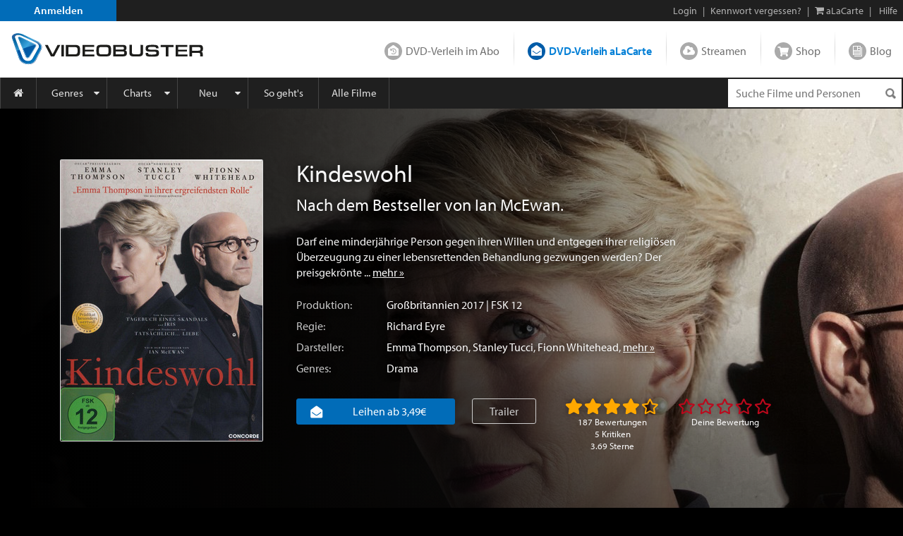

--- FILE ---
content_type: text/html; charset=utf-8
request_url: https://www.videobuster.de/dvd-bluray-verleih/218258/kindeswohl
body_size: 61184
content:
<!DOCTYPE html>
<html lang="de" prefix="og: http://ogp.me/ns# fb: http://ogp.me/ns/fb# article: http://ogp.me/ns/article# video: http://ogp.me/ns/video#" class="modz-no-js">
<head>
	<script type="text/javascript">console.log('head loading');</script>
	<meta charset="utf-8" />
		<meta name="viewport" content="width=device-width, initial-scale=1, shrink-to-fit=no" />
		<meta http-equiv="content-language" content="de" />
	<meta http-equiv="content-type" content="text/html; charset=UTF-8" />
	
		<link rel="apple-touch-icon" sizes="180x180" href="//gfx.videobuster.de/theme.php/ce40/site!vb-legacy/img/favicon/apple-icon-180x180.png" referrerpolicy="no-referrer-when-downgrade">
	<link rel="icon" type="image/png" sizes="192x192"  href="//gfx.videobuster.de/theme.php/ce40/site!vb-legacy/img/favicon/android-icon-192x192.png" referrerpolicy="no-referrer-when-downgrade">
	<link rel="icon" type="image/png" sizes="32x32" href="//gfx.videobuster.de/theme.php/ce40/site!vb-legacy/img/favicon/favicon-32x32.png" referrerpolicy="no-referrer-when-downgrade">
	<link rel="icon" type="image/png" sizes="16x16" href="//gfx.videobuster.de/theme.php/ce40/site!vb-legacy/img/favicon/favicon-16x16.png" referrerpolicy="no-referrer-when-downgrade">
	<link rel="manifest" href="/manifest.json" referrerpolicy="no-referrer-when-downgrade">
	<meta name="msapplication-TileColor" content="#ffffff">
	<meta name="msapplication-TileImage" content="//gfx.videobuster.de/theme.php/ce40/site!vb-legacy/img/favicon/android-icon-192x192.png">
	<meta name="theme-color" content="#00487c">
	
	
		
<script type="text/javascript">
	var nl = {"prod":true,"dev":false,"stage":false,"repo_version_compact":"ce40","sitename":"VIDEOBUSTER","company_name":"VIDEOBUSTER.de","ad_titles_nice_count":"80.000","copyright":"Netleih GmbH & Co. KG","path_ajax_multiplexer":"ajax_multiplexer.php","url_root":"\/","domain_gfx_storage":"gfx.videobuster.de","form_token":"notoken","disable_external_content":true,"member":{"login":false},"url_login":"\/login?backway=%2Fdvd-bluray-verleih%2F218258%2Fkindeswohl","url_register":"\/register?backway=%2Fdvd-bluray-verleih%2F218258%2Fkindeswohl","url_ajax_multiplexer":"\/ajax_multiplexer.php","load_titledetail_js":true,"wishlist_preferred_media_type_bluray":false};
	if (!("Promise" in window)) {
		var head = document.getElementsByTagName("head")[0];
		var script = document.createElement("script"); script.src = "//gfx.videobuster.de/theme.php/ce40/site!vb-legacy/thirdparty/promise-polyfill.min.js";
		head.appendChild(script);
	}
</script>

<link rel="preload" href="/themes/compiled/c1045f9e6a9962e4d7969b87a6c6e6d2.woff" as="font" crossorigin="anonymous" type="font/woff" />
<link rel="preload" href="/themes/compiled/bc78a28663100e717059405b0ec297cd.woff" as="font" crossorigin="anonymous" type="font/woff" />
<link rel="preload" href="/themes/compiled/5b232084843ffc6a06f441e221899330.woff" as="font" crossorigin="anonymous" type="font/woff" />
<link rel="preload" href="/themes/compiled/7a1b35c811a5c0825655fff832b15f4b.woff" as="font" crossorigin="anonymous" type="font/woff" />
<link rel="preload" href="/themes/compiled/af7ae505a9eed503f8b8e6982036873e.woff2" as="font" crossorigin="anonymous" type="font/woff2" />
<link rel="stylesheet" type="text/css" href="/theme.php/ce40/site!vb-legacy/1.css" referrerpolicy="no-referrer-when-downgrade" />
<script type="text/javascript" src="/theme.php/ce40/site!vb-legacy/1.js" referrerpolicy="no-referrer-when-downgrade"></script>

		<script type="text/javascript">
		var mobile_device = false;
		var device = {"browser":{"name":"chrome","version":0},"os":{"name":"mac","version":0},"flash":true,"silverlight":false,"mobile":false};
		nl.business_case_context = "alacarte";
	</script>

		
	

	<script type="text/javascript">
	
	function gaToggle() {
		if (!getCookie('noga'))
		{
			setCookie('noga', '1', 10, 'years');
			alert("Google Analytics Tracking wurde für diese Webseite deaktiviert.");
		}
		else
		{
			delCookie('noga');
			alert("Google Analytics Tracking wurde für diese Webseite wieder aktiviert.");
		}
	}
	
			window.videojs_license = '120e55560b0544401002431d0002';
								console.log('ga() disable_external_content is set');
						console.log('ga() webtracking.ga not set');
						
			console.log("ga() blocked");
			function ga() {
				console.log("ga() call ignored");
			}
			try { hashquery.utmCleanup(); } catch(e) { console.log("hashquery.utmCleanup() failed"); }
		
		</script>
	
	
	
	
		<script type="text/javascript">
		$(document).trigger('html-ready-top');
	</script>
		<title>Kindeswohl: Stream, Blu-ray, 4K UHD oder DVD - VIDEOBUSTER</title>
		<meta name="description" content="DVD oder Blu-ray leihen oder streamen: Kindeswohl (2017) mit Emma Thompson von Richard Eyre." />
				<meta name="GoogleBot" content="noOdp" />	<meta name="google-site-verification" content="oeqIM1v1a5ZgE_8IM8t3D0KvsVpCB5KFVzpfmeHx14g" />
										<meta name='robots' content='index, follow' />
								<!-- TODO: opengraph tag -->
		<meta property="og:site_name" content="VIDEOBUSTER" />
					<meta property="og:url" content="https://www.videobuster.de/dvd-bluray-verleih/218258/kindeswohl" />					<meta property="og:title" content="Kindeswohl: Stream, Blu-ray, 4K UHD oder DVD" />					<meta property="og:type" content="video.movie" />					<meta property="og:image" content="https://gfx.videobuster.de/archive/v/cT0HvowjgpmQoc7e5BTnRGwcz0lMkawryUyRjAxJTJGaW1hmSUyRmpwZWclMkY2YWTg4DhjZrljYmEzYTFlMZWx1vHayy5qcGcmcj1ovzA/kindeswohl.jpg" />					<meta property="og:description" content="Darf eine minderjährige Person gegen ihren Willen und entgegen ihrer religiösen Überzeugung zu einer lebensrettenden Behandlung gezwun... mehr: https://www.videobuster.de/dvd-bluray-verleih/218258/kindeswohl" />																		<meta property="og:video"              content="https://vod-cache-2.cdnflix.de/clips/1pNFv9tYsAyYYZTJWyTCCQ/public/vod010/r52ixk9evdd/video-h264-1.mp4" />
							<meta property="og:video:secure_url"   content="https://vod-cache-2.cdnflix.de/clips/1pNFv9tYsAyYYZTJWyTCCQ/public/vod010/r52ixk9evdd/video-h264-1.mp4" />
							<meta property="og:video:type"         content="video/mp4" />
														<meta property="og:video:width"        content="640" />
							<meta property="og:video:height"       content="360" />
														</head>
<body class=" big-sections area-member partner-nl2 campaign-default22 page-titledtl-2022">
<script type="text/javascript">
	$(document).trigger('html-body-started');
</script>
<div id="html-early">
		<div class="modal fade" id="modal-generic" tabindex="-1" role="dialog"></div>

<div class="site_header">
<div class="panel common navi navi_level0" id="navi_level0">
	<div class="panel_inner">
		<div class="panel_content">
							<div style="float: left;"><a id="navi-0-register" class="item register" href="/register">Anmelden</a></div><div class="d-inline-block ml-auto"><span class="hidden-if-first">|</span><a class="item" href="/login?backway=%2Fdvd-bluray-verleih%2F218258%2Fkindeswohl">Login</a><span class="hidden-sm-down"><span>|</span><a id="navi-0-lost-password" class="item link_lost_password" target="_self" href="/konto/kennwort-vergessen">Kennwort vergessen?</a></span><span class="hidden-if-first">|</span><a id="navi-0-basket-alacarte" title="aLaCarte-Warenkorb" class="item basket_alacarte" href="/basket_alacarte.php"><i class="fa fa-shopping-cart"></i> <span class="hidden-sm-down">aLaCarte</span></a><span class="hidden-sm-down">|</span><a id="navi-0-helpcenter" title="Hilfe" class="item hidden-sm-down" href="/helpcenter/"><i class="hidden-md-up fa fa-question"></i> <span class="hidden-sm-down">Hilfe</span></a></div>
  					</div>
	</div>
	</div>
 
<div class="panel common navi navi_level1" id="navi_level1">
	<div class="panel_inner">
		<div class="panel_content" style="position: relative;">
							<a id="navi-1-logo" class="logo" href="/" aria_hidden="true" aria_label="Logo">
												<img src="//gfx.videobuster.de/theme.php/ce40/site!vb-legacy/img/navi/top_navi_logo.svg" referrerpolicy="no-referrer-when-downgrade" alt="VIDEOBUSTER" fetchpriority="high" aria-hidden="true" /> 
							</a>
			<div class="navi-1-normal">
																												<a id="navi-1-index_rental" class="item index_rental " href="/">
						DVD-Verleih im Abo
					</a>
																								<div class="spacer"></div>										<a id="navi-1-index_alacarte" class="item index_alacarte selected" href="/alacarte/">
						DVD-Verleih aLaCarte
					</a>
																								<div class="spacer"></div>										<a id="navi-1-index_vod" class="item index_vod " href="/video-on-demand/">
						Streamen
					</a>
																								<div class="spacer"></div>										<a id="navi-1-index_shop" class="item index_shop " href="/shop/">
						Shop
					</a>
																								<div class="spacer"></div>										<a id="navi-1-index_community" class="item index_community " href="/magazin/">
						Blog
					</a>
																																					</div>
			<div class="navi-1-tight" style="">
																																		<div class="selected-wrapper">
							<div class="navi-1-tight-dropdown-btn">
								<i class="fa fa-angle-down fa-2x"></i>
							</div>
														<a id="navi-1-tight-index_alacarte" class="item index_alacarte selected" href="/alacarte/">
								DVD-Verleih aLaCarte
							</a>
													</div>
																																																																																															<a id="navi-1-tight-index_rental" class="item index_rental" href="/">
						DVD-Verleih im Abo
					</a>
																																		<a id="navi-1-tight-index_vod" class="item index_vod" href="/video-on-demand/">
						Streamen
					</a>
																								<a id="navi-1-tight-index_shop" class="item index_shop" href="/shop/">
						Shop
					</a>
																								<a id="navi-1-tight-index_community" class="item index_community" href="/magazin/">
						Blog
					</a>
																																</div>
			<div class="nsbr"></div>
		</div>
	</div>
</div>
 
<style>
	.navbar { padding: 0;display: block; }
	#navbarResponsive { width: inherit; }
	#navi_level3 .panel_content.card { background-color: inherit !important; border: none !important; }
</style>
<div class="panel common navi navi_level2">
	<div class="panel_inner">
		<div class="panel_content">
			<div class="navbar navbar-expand-md">
				<a id="navi-2-toggle" class="burger d-md-none " href="#" data-toggle="collapse" data-target="#navbarResponsive" title="Menu" aria-label="Menu">
					<i class="fa fa-bars" aria-hidden="true"></i>
				</a>
				<div class="quick_search " id="navi_quick_search">
					<form action="/titlesearch.php" method="get" style="height:100%;">
					<input type="text" id="qs" name="search_title" class="search_query" autocomplete="off" 						placeholder="Suche Filme und Personen" 						data-autocomplete-src="/autocomplete" data-autocomplete-snippet="main" 						aria-label="Suchenanfrage" 					/>
											<input type="hidden" name="search_business_cases" value="11" />										<input type="image" class="search_submit" src="//gfx.videobuster.de/theme.php/ce40/site!vb-legacy/img/navi/ico-base.png" value="" alt="Suchen" aria-label="Suchen" />
					</form>
				</div>
				<nav id="navbarResponsive" class="collapse navbar-collapse">
																														<a id="navi-2-overview" href="/alacarte" 								class="item first " 								 								style="width:52px; min-width:0;" 								>
								<i class="fa fa-home"></i>															</a>
																											<a id="navi-2-genres" href="/genrelist_alacarte.php" 								class="item  dropdown_trigger collapsed" 								data-toggle="collapse" data-target="#navi_level3_content_genres" 								style="" 								>
																Genres							</a>
																											<a id="navi-2-top100" href="/top-dvd-verleih-30-tage.php?business=alacarte&amp;content=alacarte" 								class="item  dropdown_trigger collapsed" 								data-toggle="collapse" data-target="#navi_level3_content_top100" 								style="" 								>
																Charts							</a>
																											<a id="navi-2-news" href="/alacarte/neuheiten-dvd" 								class="item  dropdown_trigger collapsed" 								data-toggle="collapse" data-target="#navi_level3_content_news" 								style="" 								>
																Neu							</a>
																											<a id="navi-2-howto_alacarte" href="/so-gehts-alacarte" 								class="item  " 								 								style="" 								>
																So geht&#039;s							</a>
																											<a id="navi-2-all_movies" href="/titlesearch.php?search_business_cases=11" 								class="item  " 								 								style="" 								>
																Alle Filme							</a>
																											<a id="navi-2-helpcenter" href="/helpcenter" 								class="item  " 								 								style="" 								>
																Hilfe							</a>
																																				</nav>
			</div>
			<div class="nsbr"></div>
		</div>
	</div>
</div>
 


<div class="panel common navi navi_level3" id="navi_level3">
	<div class="panel_inner">
		<div class="panel_content">
																						<div id="navi_level3_content_genres" class="navi_level3_content collapse" data-parent="#navi_level3">
						<div>
																																																																								<div class="column">
																						
								<a id="navi-3-0" href="/switch-red/alacarte/" class="item ">18+ Erotik</a>
															
																																			
								<a id="navi-3-1" href="/switch-red/gay/alacarte/" class="item ">18+ Gay-Erotik</a>
															
																																			
								<a id="navi-3-2" href="/genrelist_alacarte.php/18-spielfilm-628.html" class="item ">18+ Spielfilm</a>
															
																																			
								<a id="navi-3-3" href="/genrelist_alacarte.php/abenteuer-134.html" class="item ">Abenteuer</a>
															
																																			
								<a id="navi-3-4" href="/genrelist_alacarte.php/action-127.html" class="item ">Action</a>
															
																																			
								<a id="navi-3-5" href="/genrelist_alacarte.php/animation-915.html" class="item ">Animation</a>
																																												</div>
															
																																				<div class="column">
																						
								<a id="navi-3-6" href="/genrelist_alacarte.php/anime-388.html" class="item ">Anime</a>
															
																																			
								<a id="navi-3-7" href="/genrelist_alacarte.php/bollywood-855.html" class="item ">Bollywood</a>
															
																																			
								<a id="navi-3-8" href="/genrelist_alacarte.php/deutscher-film-457.html" class="item ">Deutscher Film</a>
															
																																			
								<a id="navi-3-9" href="/genrelist_alacarte.php/dokumentation-129.html" class="item ">Dokumentation</a>
															
																																			
								<a id="navi-3-10" href="/genrelist_alacarte.php/drama-114.html" class="item ">Drama</a>
															
																																			
								<a id="navi-3-11" href="/genrelist_alacarte.php/fantasy-125.html" class="item ">Fantasy</a>
																																												</div>
															
																																				<div class="column">
																						
								<a id="navi-3-12" href="/genrelist_alacarte.php/horror-118.html" class="item ">Horror</a>
															
																																			
								<a id="navi-3-13" href="/genrelist_alacarte.php/kids-115.html" class="item ">Kids</a>
															
																																			
								<a id="navi-3-14" href="/genrelist_alacarte.php/klassik-995.html" class="item ">Klassik</a>
															
																																			
								<a id="navi-3-15" href="/genrelist_alacarte.php/komoedie-113.html" class="item ">Komödie</a>
															
																																			
								<a id="navi-3-16" href="/genrelist_alacarte.php/kriegsfilm-121.html" class="item ">Kriegsfilm</a>
															
																																			
								<a id="navi-3-17" href="/genrelist_alacarte.php/krimi-360.html" class="item ">Krimi</a>
																																												</div>
															
																																				<div class="column">
																						
								<a id="navi-3-18" href="/genrelist_alacarte.php/lovestory-119.html" class="item ">Lovestory</a>
															
																																			
								<a id="navi-3-19" href="/genrelist_alacarte.php/musik-120.html" class="item ">Musik</a>
															
																																			
								<a id="navi-3-20" href="/genrelist_alacarte.php/ratgeber-914.html" class="item ">Ratgeber</a>
															
																																			
								<a id="navi-3-21" href="/genrelist_alacarte.php/science-fiction-117.html" class="item ">Science-Fiction</a>
															
																																			
								<a id="navi-3-22" href="/genrelist_alacarte.php/serie-130.html" class="item ">Serie</a>
															
																																			
								<a id="navi-3-23" href="/genrelist_alacarte.php/thriller-128.html" class="item ">Thriller</a>
																																												</div>
															
																																				<div class="column">
																						
								<a id="navi-3-24" href="/genrelist_alacarte.php/tv-film-942.html" class="item ">TV-Film</a>
															
																																			
								<a id="navi-3-25" href="/genrelist_alacarte.php/western-126.html" class="item ">Western</a>
															
												</div>						<div class="clearfix"></div>
						<div class="dropdown_close" data-toggle="collapse" data-target="#navi_level3_content_genres"></div>
						</div>
					</div>
														<div id="navi_level3_content_top100" class="navi_level3_content collapse" data-parent="#navi_level3">
						<div>
																																																																								<div class="column">
																																																						<div class="column_header">Top aLaCarte</div>
							
																																			
								<a id="navi-3-top100_alacarte_1" href="/top-alacarte-30-tage.php" class="item ">30 Tage</a>
															
																																			
								<a id="navi-3-top100_alacarte_12" href="/top-alacarte-12-monate.php" class="item ">12 Monate</a>
															
												</div>						<div class="clearfix"></div>
						<div class="dropdown_close" data-toggle="collapse" data-target="#navi_level3_content_top100"></div>
						</div>
					</div>
														<div id="navi_level3_content_news" class="navi_level3_content collapse" data-parent="#navi_level3">
						<div>
																																																																								<div class="column">
																																																						<div class="column_header">Neuerscheinungen</div>
							
																																			
								<a id="navi-3-news_dvd" href="/alacarte/neuheiten-dvd" class="item ">DVD</a>
															
																																			
								<a id="navi-3-news_bluray" href="/alacarte/neuheiten-bluray" class="item ">Blu-ray / Blu-ray 3D</a>
															
																																			
								<a id="navi-3-news_4k_uhd" href="/alacarte/neuheiten-4k-uhd" class="item ">4K UHD</a>
															
																																			
								<a id="navi-3-news_deutschland_premiere" href="/alacarte/neuheiten-dvd?search_tags%5B1035%5D=1035&amp;tab_search_content=movies" class="item ">Deutschland-Premiere</a>
															
																																																				</div>
									<div class="column">
																																<div class="column_header">Demnächst</div>
							
																																			
								<a id="navi-3-preview_dvd" href="/alacarte/vorschau-dvd" class="item ">DVD</a>
															
																																			
								<a id="navi-3-preview_bluray" href="/alacarte/vorschau-bluray" class="item ">Blu-ray / Blu-ray 3D</a>
															
																																			
								<a id="navi-3-preview_4k_uhd" href="/alacarte/vorschau-4k-uhd" class="item ">4K UHD</a>
															
																																			
								<a id="navi-3-preview_deutschland_premiere" href="/alacarte/vorschau-dvd?content=alacarte&amp;search_tags%5B1035%5D=1035&amp;tab_search_content=movies" class="item ">Deutschland-Premiere</a>
															
																																																				</div>
									<div class="column">
																																<div class="column_header">Neuzugänge</div>
							
																																			
								<a id="navi-3-new_in_program" href="/alacarte/neuzugaenge-dvd" class="item ">DVD</a>
															
																																			
								<a id="navi-3-new_in_program_bluray" href="/alacarte/neuzugaenge-bluray" class="item ">Blu-ray / Blu-ray 3D</a>
															
																																			
								<a id="navi-3-new_in_program_4k_uhd" href="/alacarte/neuzugaenge-4k-uhd" class="item ">4K UHD</a>
															
																																																				</div>
									<div class="column">
																																<div class="column_header">Empfehlungen</div>
							
																																			
								<a id="navi-3-empfehlungen_deutschland_premiere" href="/titlesearch.php?search_business_cases=11&amp;search_tags%5B1035%5D=1035&amp;tab_search_content=movies" class="item ">Deutschland-Premiere</a>
															
																																			
								<a id="navi-3-schlagwoerter" href="/tags/" class="item ">Schlagwörter</a>
															
																																			
								<a id="navi-3-empfehlungen_binge_watching" href="/alacarte/binge-watching" class="item ">Binge-Watching</a>
															
																																			
								<a id="navi-3-kritiken_rental" href="/kritiken?business=alacarte&amp;positive=1" class="item ">Neueste Kritiken</a>
															
																																			
								<a id="navi-3-kritik_der_woche" href="/member_critic_week.php" class="item ">Kritik der Woche</a>
															
																																			
								<a id="navi-3-vorteilswelt" href="/vorteilswelt/" class="item ">Vorteilswelt</a>
															
												</div>						<div class="clearfix"></div>
						<div class="dropdown_close" data-toggle="collapse" data-target="#navi_level3_content_news"></div>
						</div>
					</div>
																																		</div>
	</div>
</div>

<script>
$('.navi_level3').on('show.bs.collapse', function () {
	$('.navi_level3 .navi_level3_content.collapse-accordion.in').collapse('hide');
})
</script>

 
</div>
<div id="quick_search_autocomplete" class="movietip_no"></div>
<div id="titledtl" itemscope itemtype="http://schema.org/Movie"><div id="main_channel_category" class="container-fluid plain-style-borderless plain-bg-darker" ><div class="img-container"><img alt="Kindeswohl" fetchpriority="low" src="//gfx.videobuster.de/archive/v/crDVZLEqUFv7cMnVOdZJLoQcz0lMkawsyUyRjA5JTJGaW1hmSUyRmpwZWclMkZm_tlm3cI3Y2E3Y2ViN2G3MGXZZjdmOGQ0Yi5qcGcmcj1jd6wwMHiU7DA.jpg" referrerpolicy="no-referrer-when-downgrade" /></div><div class="container fluid-lg-down my-1 my-md-2 my-lg-3"><div class="row"><div class="col-auto d-block titlelist"><div class="cover-box d-flex"><div class="tdtl-main-cover"><div class="movie-title-container movie-cover-col has-title-marks" data-parent-title-idnr="218258"><div class="movie-cover-container" style="position: relative"><div class="title-marks title-218258" data-qtip-src="cover-overlay/explain#explain-mark-all+left"><div class="mark-memo toggle-title-mark "></div><div class="mark-owned toggle-title-mark "></div><div class="mark-seen toggle-title-mark "></div><div class="mark-trash toggle-title-mark "></div></div><div class="movie-cover-composition"><a href="//gfx.videobuster.de/archive/v/cZY1Fb1extUDBdGSHq3QU7wcz0lMkawryUyRjAxJTJGaW1hmSUyRmpwZWclMkY2YWTg4DhjZrljYmEzYTFlMZWx1vHayy5qcGcmcj1opjAw/kindeswohl-cover.jpg" class="movie-cover d-block mb-h" title="Kindeswohl" data-toggle="lightbox-indirect" data-indirect-gallery="titledtl_cover_pictures_parent_218258"><picture class="cover" alt="Kindeswohl" title="Kindeswohl" loading="lazy"><source media="(min-width: 992px) and (min-resolution: 1.5dppx)" srcset="//gfx.videobuster.de/archive/v/c8hETVCJY2Csp003bSkROVwcz0lMkawryUyRjAxJTJGaW1hmSUyRmpwZWclMkY2YWTg4DhjZrljYmEzYTFlMZWx1vHayy5qcGcmcj131TJ4aOs2/kindeswohl.jpg" /><source media="(min-width: 992px) " srcset="//gfx.videobuster.de/archive/v/cfuWH6vqzURvpOS12rXpajAcz0lMkawryUyRjAxJTJGaW1hmSUyRmpwZWclMkY2YWTg4DhjZrljYmEzYTFlMZWx1vHayy5qcGcmcj13uDZ4aMM4/kindeswohl.jpg" /><source media="(min-resolution: 2dppx)" srcset="//gfx.videobuster.de/archive/v/c8hETVCJY2Csp003bSkROVwcz0lMkawryUyRjAxJTJGaW1hmSUyRmpwZWclMkY2YWTg4DhjZrljYmEzYTFlMZWx1vHayy5qcGcmcj131TJ4aOs2/kindeswohl.jpg" /><source media="(min-resolution: 1.5dppx)" srcset="//gfx.videobuster.de/archive/v/cfuWH6vqzURvpOS12rXpajAcz0lMkawryUyRjAxJTJGaW1hmSUyRmpwZWclMkY2YWTg4DhjZrljYmEzYTFlMZWx1vHayy5qcGcmcj13uDZ4aMM4/kindeswohl.jpg" /><source media="" srcset="//gfx.videobuster.de/archive/v/cgNmj71DTEU_EKnQEP2SxfQcz0lMkawryUyRjAxJTJGaW1hmSUyRmpwZWclMkY2YWTg4DhjZrljYmEzYTFlMZWx1vHayy5qcGcmcj13rzh4aLc2/kindeswohl.jpg" /><img src="//gfx.videobuster.de/archive/v/cgNmj71DTEU_EKnQEP2SxfQcz0lMkawryUyRjAxJTJGaW1hmSUyRmpwZWclMkY2YWTg4DhjZrljYmEzYTFlMZWx1vHayy5qcGcmcj13rzh4aLc2/kindeswohl.jpg" class="cover" title="Kindeswohl" loading="lazy" referrerpolicy="no-referrer-when-downgrade" /></picture></a></div><a  href="javascript:return false;" title="Cover vergrößern" data-toggle="lightbox-indirect" data-indirect-gallery="titledtl_cover_pictures_parent_218258"class="icons zoom movietip_no has-qtip"></a><a href="/trailer/55670/kindeswohl-trailer" class="icons trailer movietip_no has-qtip" title="Trailer zu „Kindeswohl“ &copy; FilmNation Entertainment" rel="trailer_lightbox" data-sources="https://vod-cache-2.cdnflix.de/clips/1pNFv9tYsAyYYZTJWyTCCQ/public/vod010/r52ixk9evdd/video-h264-1.mp4§video/mp4"></a></div></div><meta itemprop="image" content="//gfx.videobuster.de/archive/v/cZY1Fb1extUDBdGSHq3QU7wcz0lMkawryUyRjAxJTJGaW1hmSUyRmpwZWclMkY2YWTg4DhjZrljYmEzYTFlMZWx1vHayy5qcGcmcj1opjAw/kindeswohl-cover.jpg"><a href="//gfx.videobuster.de/archive/v/cZY1Fb1extUDBdGSHq3QU7wcz0lMkawryUyRjAxJTJGaW1hmSUyRmpwZWclMkY2YWTg4DhjZrljYmEzYTFlMZWx1vHayy5qcGcmcj1opjAw/kindeswohl-dvd-front-cover.jpg" data-toggle="lightbox" data-gallery="titledtl_cover_pictures_parent_218258" data-title="Kindeswohl - DVD Front-Cover" data-footer="&lt;span class=&quot;left-footer&quot;&gt;&lt;a class=&quot;btn&quot; href=&quot;//gfx.videobuster.de/archive/v/celPuiEUeRWrVOWD9EtYukwcz0lMkawryUyRjAxJTJGaW1hmSUyRmpwZWclMkY2YWTg4DhjZrljYmEzYTFlMZWx1vHayy5qcGc/kindeswohl-dvd-front-cover.jpg&quot; target=&quot;_blank&quot;&gt;Bild öffnen&lt;/a&gt;&lt;/span&gt;&lt;span class=&quot;d-inline-block text-right&quot;&gt; &amp;copy; FilmNation Entertainment&lt;/span&gt;" title="Kindeswohl - DVD Front-Cover"></a><a href="//gfx.videobuster.de/archive/v/c5B6LFKAth09OD2cEAsniwQcz0lMkawryUyRjAxJTJGaW1hmSUyRmpwZWclMkbjN2FhMGM4ZTZkymVhOGJlM2YxZjBlYjVjZjZmsy5qcGcmcj1opjAw/kindeswohl-dvd-back-cover.jpg" data-toggle="lightbox" data-gallery="titledtl_cover_pictures_parent_218258" data-title="Kindeswohl - DVD Back-Cover" data-footer="&lt;span class=&quot;left-footer&quot;&gt;&lt;a class=&quot;btn&quot; href=&quot;//gfx.videobuster.de/archive/v/cPhqwbIawOhcEw9DEOWLSXAcz0lMkawryUyRjAxJTJGaW1hmSUyRmpwZWclMkbjN2FhMGM4ZTZkymVhOGJlM2YxZjBlYjVjZjZmsy5qcGc/kindeswohl-dvd-back-cover.jpg&quot; target=&quot;_blank&quot;&gt;Bild öffnen&lt;/a&gt;&lt;/span&gt;&lt;span class=&quot;d-inline-block text-right&quot;&gt; &amp;copy; FilmNation Entertainment&lt;/span&gt;" title="Kindeswohl - DVD Back-Cover"></a><a href="//gfx.videobuster.de/archive/v/cLoeieLEMhZG3z4IRMGOuVwcz0lMkawryUyRjAxJTJGaW1hmSUyRmpwZWclMkY1ZTRiu2Zkt2JjrWU4Y2G74GMwMNUwuL4uanBnJnI9aKYwMA/kindeswohl-dvd-full-cover.jpg" data-toggle="lightbox" data-gallery="titledtl_cover_pictures_parent_218258" data-title="Kindeswohl - DVD Full-Cover" data-footer="&lt;span class=&quot;left-footer&quot;&gt;&lt;a class=&quot;btn&quot; href=&quot;//gfx.videobuster.de/archive/v/ccIRmdhrZr6VLbZWBWR0Khwcz0lMkawryUyRjAxJTJGaW1hmSUyRmpwZWclMkY1ZTRiu2Zkt2JjrWU4Y2G74GMwMNUwuL4uanBn/kindeswohl-dvd-full-cover.jpg&quot; target=&quot;_blank&quot;&gt;Bild öffnen&lt;/a&gt;&lt;/span&gt;&lt;span class=&quot;d-inline-block text-right&quot;&gt; &amp;copy; FilmNation Entertainment&lt;/span&gt;" title="Kindeswohl - DVD Full-Cover"></a></div></div></div><div class="col-12 col-sm px-2 px-sm-1 title-details d-flex d-sm-block flex-wrap"><div class="container order-2"><div class="synopsis clearfix row"><div class="details"><h1 itemprop="name" class="name text-left mt-1 mt-sm-0">Kindeswohl</h1><h4 class="long-name" itemprop="alternativeHeadline">Nach dem Bestseller von Ian McEwan.</h4><div class="description mt-2">Darf eine minderjährige Person gegen ihren Willen und entgegen ihrer religiösen Überzeugung zu einer lebensrettenden Behandlung gezwungen werden? Der preisgekrönte&nbsp...&nbsp<a class="more-link" href="#handlung">mehr&nbsp;&raquo;</a></div><div class="description short">Darf eine minderjährige Person gegen ihren Willen und entgegen ihrer religiösen&nbsp...&nbsp<a class="more-link" href="#handlung">mehr&nbsp;&raquo;</a></div><div class="d-flex mt-0 mt-sm-1"><label>Produktion:</label><div class="detail-item"><a href="/titlesearch.php?tab_search_content=movies&amp;search_countries[118]=118">Großbritannien</a> 2017 | FSK 12</div></div><div class="d-flex"><label>Regie:</label><div class="detail-item"><a href="/persondtl.php/richard-eyre-15155.html">Richard Eyre</a></div></div><div class="d-flex"><label>Darsteller:</label><div class="detail-item"><a href="/persondtl.php/emma-thompson-4994.html">Emma Thompson</a>, <a href="/persondtl.php/stanley-tucci-16937.html">Stanley Tucci</a>, <a href="/persondtl.php/fionn-whitehead-391917.html">Fionn Whitehead</a>, <a class="more-link" href="#darsteller">mehr&nbsp;&raquo;</a></div></div><div class="d-flex"><label>Genres:</label><div class="detail-item"><a href="/genrelist.php/drama-114.html">Drama</a></div></div></div></div></div><div class="container order-1"><div class="row"><div class="col-12 my-1 p-0 clearfix"><div class="float-none float-md-left"><div class="media-buttons mt-0 mt-sm-2 mt-md-1"><div id="business_case_selector" class="btn-group d-md-inline-flex d-flex"><a href="#alacarte" class="btn btn-primary button media-alacarte d-block w-100"><i class="nl nl-channel-alacarte mr-1 mr-xl-2"></i><div class="d-inline-block ml-1 mr-1 mr-md-2">Leihen ab 3,49€</div></a></div></div></div><div class="float-none float-md-left"><a href="/trailer/55670/kindeswohl-trailer" class="btn btn-outline-white mb-1 mb-sm-1 mb-lg-1 mt-1 px-0 px-sm-2 mx-0 mx-md-2 d-md-inline-block d-block" title="Trailer zu „Kindeswohl“ &copy; FilmNation Entertainment" rel="trailer_lightbox" data-sources="https://vod-cache-2.cdnflix.de/clips/1pNFv9tYsAyYYZTJWyTCCQ/public/vod010/r52ixk9evdd/video-h264-1.mp4§video/mp4">Trailer</a></div><div class="float-none float-md-left d-flex"><div class="d-inline-block mt-1 ml-auto  ml-md-1 mr-auto"><div class="rating-box2 rating-total " data-parent-title-idnr="218258" data-saved-rating="40" data-hover-rating="40" data-shy-href="#kritiken"><div class="rating big" title="'Kindeswohl' wurde mit 3.69 Sternen bewertet"><span class="stars"></span></div><div class="votes text-center">187 Bewertungen<br>5&nbsp;Kritiken<br>3.69&nbsp;Sterne</div></div></div><div class="d-inline-block mt-1 ml-2 mr-auto mr-md-0"><div class="rating-box2 rating-member active_rating" data-show-rate-infos="yes" data-parent-title-idnr="218258" data-saved-rating="0" data-hover-rating="0"><div class="rating big" title=""><span class="stars"></span></div><div class="votes text-center">Deine Bewertung</div><div id="rating-member-info" class="info"></div></div></div></div></div></div></div><div class="container order-3"><div class="row"><div class="col-12 p-0 my-1 clearfix"></div></div></div></div></div></div></div><div id="content-nav" class="row mx-0"><div class="col-12 px-0"><ul class="nav-links"><li class="handlung"><a href="#handlung" title="Handlung"><i class="fa fa-file-text-o"></i><span class="d-none d-lg-inline-block">Handlung</span></a></li><li class="trailer"><a href="#trailer" title="Trailer"><i class="fa fa-play-circle-o"></i><span class="d-none d-lg-inline-block">Trailer</span></a><span class="badge badge-light d-none d-lg-inline-block">4</span></li><li class="darsteller"><a href="#darsteller" title="Darsteller"><i class="fa fa-user"></i><span class="d-none d-lg-inline-block">Darsteller</span></a><span class="badge badge-light d-none d-lg-inline-block">84</span></li><li class="magazin"><a href="#magazin" title="Blog"><i class="fa fa-file-text"></i><span class="d-none d-lg-inline-block">Blog</span></a></li><li class="bilder"><a href="#bilder" title="Bilder"><i class="fa fa-picture-o"></i><span class="d-none d-lg-inline-block"><span class="d-none d-lg-inline-block">Bilder</span></a><span class="badge badge-light d-none d-lg-inline-block">15</span></li><li class="kritiken"><a href="#kritiken" title="Kritiken"><i class="fa fa-comment"></i><span class="d-none d-lg-inline-block">Kritiken</span></a><span class="badge badge-light d-none d-lg-inline-block">5</span></li><li class="filmzitate"><a href="#filmzitate" title="Filmzitate"><i class="fa fa-commenting"></i></i><span class="d-none d-lg-inline-block">Filmzitate</span></a><span class="badge badge-light d-none d-lg-inline-block">1</span></li></ul></div></div><div class="container-fluid plain-style-borderless plain-bg-lightest media-section-nav pl-0" ><div class="container max-xl fluid-md-down"><ul class="nav nav-tabs px-auto" id="media-section" role="tablist"><li class="nav-item text"><span class="nav-link">Erhältlich:</span></li><li class="nav-item"><a class="nav-link tab-rental" id="tab-rental" data-toggle="tab" href="#rental" role="tab" aria-controls="rental" aria-selected="true"><i class="nl nl-channel-wishlist-circle"></i><span class="d-none d-lg-inline">DVD-Verleih im </span><span class="d-none d-sm-inline">Abo</span></a></li><li class="nav-item"><a class="nav-link tab-alacarte active" id="tab-alacarte" data-toggle="tab" href="#alacarte" role="tab" aria-controls="alacarte" aria-selected="false"><i class="nl nl-channel-alacarte-circle"></i><span class="d-none d-sm-inline">DVD-Verleih </span><span class="d-none d-lg-inline">aLaCarte</span></a></li><li class="nav-item"><a class="nav-link tab-shop" id="tab-shop" data-toggle="tab" href="#shop" role="tab" aria-controls="shop" aria-selected="false"><i class="nl nl-channel-shop-circle"></i><span class="d-none d-lg-inline"></span><span class="d-none d-sm-inline">Shop</span></a></li><li class="nav-item"><a class="nav-link tab-vod" id="tab-vod" data-toggle="tab" href="#vod" role="tab" aria-controls="vod" aria-selected="false"><i class="nl nl-channel-vod-circle"></i><span class="d-none d-sm-inline">Streamen</span></a></li></ul></div></div><div class="container-fluid plain-style-borderless plain-bg-lightes media-section-content"><div class="tab-content" id="media-section-tab-content" ><div class="tab-pane fade show" id="rental" role="tabpanel" aria-labelledby="rental"><div id="rental-content" class="tab-rental tab-content "><div class="container max-xl fluid-md-down"><div class="row info-row pb-0"><h3>DVD & Blu-ray Verleih im Abo</h3></div><div class="row info-row"><div class="col detail-col"><p class="pr-0 pr-md-2 pr-lg-4 pr-xl-5">In unserem Blu-ray und DVD Verleih im Abo erhältst du monatlich die neuesten Kracher, zeitlose Klassiker und packende Serien zum super günstigen Preis. Erstelle deine Wunschliste und wir schicken dir deine Lieblingsfilme automatisch zu.</p></div><div class="btn-col"><a class="btn btn-secondary" href="/so-gehts-abo">So geht's</a></div></div>  <div class="media-group-header clearfix" id="rental-dvd"><h3 class="">DVD</h3></div><div class="row titlelist medium odd last"><div class="cover-col"><div class="cover-box"><div class="movie-title-container movie-cover-col" data-parent-title-idnr="218258"><div class="movie-cover-container" style="position: relative"><div class="movie-cover-composition"><a href="//gfx.videobuster.de/archive/v/cZY1Fb1extUDBdGSHq3QU7wcz0lMkawryUyRjAxJTJGaW1hmSUyRmpwZWclMkY2YWTg4DhjZrljYmEzYTFlMZWx1vHayy5qcGcmcj1opjAw/kindeswohl-dvd-cover.jpg" class="movie-cover d-block mb-h" title="Kindeswohl (DVD)" data-toggle="lightbox-indirect" data-indirect-gallery="titledtl_cover_pictures_rental_dvd_218259"><img src="//gfx.videobuster.de/archive/v/cdvmJYURzkowj2eHRiSlmLAcz0lMkawryUyRjAxJTJGaW1hmSUyRmpwZWclMkY2YWTg4DhjZrljYmEzYTFlMZWx1vHayy5qcGcmcj13pzd4aKw0/kindeswohl.jpg" srcset="//gfx.videobuster.de/archive/v/cdvmJYURzkowj2eHRiSlmLAcz0lMkawryUyRjAxJTJGaW1hmSUyRmpwZWclMkY2YWTg4DhjZrljYmEzYTFlMZWx1vHayy5qcGcmcj13pzd4aKw0/kindeswohl.jpg 117w, //gfx.videobuster.de/archive/v/cVwwPt7Ord6tinoLbf3Z9XQcz0lMkawryUyRjAxJTJGaW1hmSUyRmpwZWclMkY2YWTg4DhjZrljYmEzYTFlMZWx1vHayy5qcGcmcj13qzF4aLEx/kindeswohl.jpg 151w, //gfx.videobuster.de/archive/v/cCfZE75pqE_cu91JLhImu9wcz0lMkawryUyRjAxJTJGaW1hmSUyRmpwZWclMkY2YWTg4DhjZrljYmEzYTFlMZWx1vHayy5qcGcmcj13rDJ4aLI3/kindeswohl.jpg 162w, //gfx.videobuster.de/archive/v/cX7z23PQmLYzz9j0Y3Dt43Acz0lMkawryUyRjAxJTJGaW1hmSUyRmpwZWclMkY2YWTg4DhjZrljYmEzYTFlMZWx1vHayy5qcGcmcj13rDd4aLM0/kindeswohl.jpg 167w, //gfx.videobuster.de/archive/v/ckA6ePsAmb3gRlDAh8HC1cQcz0lMkawryUyRjAxJTJGaW1hmSUyRmpwZWclMkY2YWTg4DhjZrljYmEzYTFlMZWx1vHayy5qcGcmcj13rTB4aLM4/kindeswohl.jpg 170w, //gfx.videobuster.de/archive/v/cE7bCjweUue3DnFJ6Yn9YOwcz0lMkawryUyRjAxJTJGaW1hmSUyRmpwZWclMkY2YWTg4DhjZrljYmEzYTFlMZWx1vHayy5qcGcmcj13vjB4aMs2/kindeswohl.jpg 340w" sizes="(max-width: 767px) 117px, (max-width: 991px) 151px, (max-width: 1199px) 162px, (max-width: 1699px) 167px, (max-width: 3398px) 170px, 340px" class="cover" alt="Kindeswohl" loading="lazy" referrerpolicy="no-referrer-when-downgrade" /></a></div><a  href="javascript:return false;" title="Cover vergrößern" data-toggle="lightbox-indirect" data-indirect-gallery="titledtl_cover_pictures_rental_dvd_218259"class="icons zoom movietip_no has-qtip"></a></div></div><a href="//gfx.videobuster.de/archive/v/cZY1Fb1extUDBdGSHq3QU7wcz0lMkawryUyRjAxJTJGaW1hmSUyRmpwZWclMkY2YWTg4DhjZrljYmEzYTFlMZWx1vHayy5qcGcmcj1opjAw/kindeswohl-dvd-front-cover.jpg" title="Kindeswohl - DVD Front-Cover" data-title="Kindeswohl - DVD Front-Cover" data-gallery="titledtl_cover_pictures_rental_dvd_218259" data-footer="&lt;span class=&quot;left-footer&quot;&gt;&lt;a class=&quot;btn&quot; href=&quot;//gfx.videobuster.de/archive/v/celPuiEUeRWrVOWD9EtYukwcz0lMkawryUyRjAxJTJGaW1hmSUyRmpwZWclMkY2YWTg4DhjZrljYmEzYTFlMZWx1vHayy5qcGc/kindeswohl-dvd-front-cover.jpg&quot; target=&quot;_blank&quot;&gt;Bild öffnen&lt;/a&gt;&lt;/span&gt;&lt;span class=&quot;d-inline-block text-right&quot;&gt;© FilmNation Entertainment&lt;/span&gt;" data-toggle="lightbox" class="shadowbox_hidden"></a><a href="//gfx.videobuster.de/archive/v/c5B6LFKAth09OD2cEAsniwQcz0lMkawryUyRjAxJTJGaW1hmSUyRmpwZWclMkbjN2FhMGM4ZTZkymVhOGJlM2YxZjBlYjVjZjZmsy5qcGcmcj1opjAw/kindeswohl-dvd-back-cover.jpg" title="Kindeswohl - DVD Back-Cover" data-title="Kindeswohl - DVD Back-Cover" data-gallery="titledtl_cover_pictures_rental_dvd_218259" data-footer="&lt;span class=&quot;left-footer&quot;&gt;&lt;a class=&quot;btn&quot; href=&quot;//gfx.videobuster.de/archive/v/cPhqwbIawOhcEw9DEOWLSXAcz0lMkawryUyRjAxJTJGaW1hmSUyRmpwZWclMkbjN2FhMGM4ZTZkymVhOGJlM2YxZjBlYjVjZjZmsy5qcGc/kindeswohl-dvd-back-cover.jpg&quot; target=&quot;_blank&quot;&gt;Bild öffnen&lt;/a&gt;&lt;/span&gt;&lt;span class=&quot;d-inline-block text-right&quot;&gt;© FilmNation Entertainment&lt;/span&gt;" data-toggle="lightbox" class="shadowbox_hidden"></a><a href="//gfx.videobuster.de/archive/v/cLoeieLEMhZG3z4IRMGOuVwcz0lMkawryUyRjAxJTJGaW1hmSUyRmpwZWclMkY1ZTRiu2Zkt2JjrWU4Y2G74GMwMNUwuL4uanBnJnI9aKYwMA/kindeswohl-dvd-full-cover.jpg" title="Kindeswohl - DVD Full-Cover" data-title="Kindeswohl - DVD Full-Cover" data-gallery="titledtl_cover_pictures_rental_dvd_218259" data-footer="&lt;span class=&quot;left-footer&quot;&gt;&lt;a class=&quot;btn&quot; href=&quot;//gfx.videobuster.de/archive/v/ccIRmdhrZr6VLbZWBWR0Khwcz0lMkawryUyRjAxJTJGaW1hmSUyRmpwZWclMkY1ZTRiu2Zkt2JjrWU4Y2G74GMwMNUwuL4uanBn/kindeswohl-dvd-full-cover.jpg&quot; target=&quot;_blank&quot;&gt;Bild öffnen&lt;/a&gt;&lt;/span&gt;&lt;span class=&quot;d-inline-block text-right&quot;&gt;© FilmNation Entertainment&lt;/span&gt;" data-toggle="lightbox" class="shadowbox_hidden"></a></div></div><div class="col detail-col"><div class="clearfix"><div class="title"><strong>Kindeswohl (DVD)</strong></div>FSK 12<br>DVD&nbsp;/&nbsp;ca. 102 Minuten<br><div class="toggle-more"><a href="#" data-toggle="collapse" data-target="#more-details-1" role="button">Details&nbsp;&raquo;</a></div></div></div><div class="btn-col"><div><form method="post" action="/dvd-bluray-verleih/218258/kindeswohl" class="dual"><input type="hidden" name="action" value="rental" /><button type="submit" value="1" class="btn btn-primary button disc toggle_wl_218259" name="send_wl" ><div class="/*label*/">Per Wunschliste leihen</div><div class="fee"></div></button><div class="nsbr"></div><input type="hidden" name="rent_idnr" value="218259"><input type="hidden" name="title_idnr" value="218258"><input type="hidden" name="rent_type" value="wl"><input type="hidden" name="combined_media_idnr" value="9808101"><input type="hidden" name="content_type_idnr" value="1"></form></a></div></div><div class="collapse w-100 more-detail-col" id="more-details-1"><div class="row"><span class="cell cell1">Vertrieb:</span><span class="cell cell2">Concorde Filmverleih</span></div><div class="row"><span class="cell cell1">Bildformate:</span><span class="cell cell2">16:9 Breitbild, 1,85:1</span></div><div class="row"><span class="cell cell1">Sprachen:</span><span class="cell cell2">Deutsch Dolby Digital 2.0 / 5.1 / DTS, Englisch Dolby Digital 5.1</span></div><div class="row"><span class="cell cell1">Untertitel:</span><span class="cell cell2">Deutsch für Hörgeschädigte</span></div><div class="row"><span class="cell cell1">Extras:</span><span class="cell cell2">Interaktive Menüs, Kapitelanwahl, Interviews, Trailer</span></div><div class="row"><span class="cell cell1">Erschienen am:</span><span class="cell cell2">16.01.2019</span></div><div class="row d-none"><span class="cell cell1">EAN:</span><span class="cell cell2" itemprop="identifier">4010324203779</span></div></div></div>  <div class="media-group-header clearfix" id="rental-bluray"><h3 class="">Blu-ray</h3></div><div class="row titlelist medium odd last"><div class="cover-col"><div class="cover-box"><div class="movie-title-container type-blu-ray movie-cover-col" data-parent-title-idnr="218258"><div class="movie-cover-container" style="position: relative"><div class="movie-cover-composition"><a href="//gfx.videobuster.de/archive/v/cedjBODMMQDVGM521bZeQngcz0lMkawryUyRjAxJTJGaW1hmSUyRmpwZWclMkbaYTZi7DllZWHgMmKztfE0YcSsZGRmYzQuanBnJnI9aKYwMA/kindeswohl-blu-ray-cover.jpg" class="movie-cover d-block mb-h" title="Kindeswohl (Blu-ray)" data-toggle="lightbox-indirect" data-indirect-gallery="titledtl_cover_pictures_rental_bluray_218260"><img src="//gfx.videobuster.de/archive/v/cebEeAtXjSz5FjDqlY3bEeAcz0lMkZncmFwkWNzJTJGAC1tkiUyRnOPZSUyRnZiLWxlZ2FjeSUyRmltZyUyRmJsdXJheV9jbwAoX4FhZC5qcGcmcj13vzd4aM4.jpg" referrerpolicy="no-referrer-when-downgrade" class="cover_header" /><img src="//gfx.videobuster.de/archive/v/cXngawDH8WcjmNkLl-TvWAQcz0lMkawryUyRjAxJTJGaW1hmSUyRmpwZWclMkbaYTZi7DllZWHgMmKztfE0YcSsZGRmYzQuanBnJnI9d6c3eGipOA/kindeswohl.jpg" srcset="//gfx.videobuster.de/archive/v/cXngawDH8WcjmNkLl-TvWAQcz0lMkawryUyRjAxJTJGaW1hmSUyRmpwZWclMkbaYTZi7DllZWHgMmKztfE0YcSsZGRmYzQuanBnJnI9d6c3eGipOA/kindeswohl.jpg 117w, //gfx.videobuster.de/archive/v/cdW4ysNTSwvKdmjxO5vmA1gcz0lMkawryUyRjAxJTJGaW1hmSUyRmpwZWclMkbaYTZi7DllZWHgMmKztfE0YcSsZGRmYzQuanBnJnI9d6sxeGitOA/kindeswohl.jpg 151w, //gfx.videobuster.de/archive/v/cHjYGNQakl0zeLXstT5xSRQcz0lMkawryUyRjAxJTJGaW1hmSUyRmpwZWclMkbaYTZi7DllZWHgMmKztfE0YcSsZGRmYzQuanBnJnI9d6wyeGivMQ/kindeswohl.jpg 162w, //gfx.videobuster.de/archive/v/ccXIhgOkZMKnr7Dkj4h135wcz0lMkawryUyRjAxJTJGaW1hmSUyRmpwZWclMkbaYTZi7DllZWHgMmKztfE0YcSsZGRmYzQuanBnJnI9d6w3eGivOA/kindeswohl.jpg 167w, //gfx.videobuster.de/archive/v/chPOhozFSmGHvGcgkO9grlwcz0lMkawryUyRjAxJTJGaW1hmSUyRmpwZWclMkbaYTZi7DllZWHgMmKztfE0YcSsZGRmYzQuanBnJnI9d60weGiwMA/kindeswohl.jpg 170w, //gfx.videobuster.de/archive/v/cQu0fKKUStQtE2FRmyAgXiQcz0lMkawryUyRjAxJTJGaW1hmSUyRmpwZWclMkbaYTZi7DllZWHgMmKztfE0YcSsZGRmYzQuanBnJnI9d74weGjEMA/kindeswohl.jpg 340w" sizes="(max-width: 767px) 117px, (max-width: 991px) 151px, (max-width: 1199px) 162px, (max-width: 1699px) 167px, (max-width: 3398px) 170px, 340px" class="cover js-inline-block mb-0" alt="Kindeswohl" loading="lazy" referrerpolicy="no-referrer-when-downgrade" /><img src="//gfx.videobuster.de/archive/v/cRsIVnTOrhLH44zijSpkYmQcz0lMkZncmFwkWNzJTJGAC1tkiUyRnOPZSUyRnZiLWxlZ2FjeSUyRmltZyUyRmJsdXJheV9jbwAoX2ZvbwAhLmpwZyZyPXe_N3hovA.jpg" referrerpolicy="no-referrer-when-downgrade" class="cover_footer js-inline-block d-flex" /></a></div><a  href="javascript:return false;" title="Cover vergrößern" data-toggle="lightbox-indirect" data-indirect-gallery="titledtl_cover_pictures_rental_bluray_218260"class="icons zoom movietip_no has-qtip"></a></div></div><a href="//gfx.videobuster.de/archive/v/cedjBODMMQDVGM521bZeQngcz0lMkawryUyRjAxJTJGaW1hmSUyRmpwZWclMkbaYTZi7DllZWHgMmKztfE0YcSsZGRmYzQuanBnJnI9aKYwMA/kindeswohl-blu-ray-front-cover.jpg" title="Kindeswohl - Blu-ray Front-Cover" data-title="Kindeswohl - Blu-ray Front-Cover" data-gallery="titledtl_cover_pictures_rental_bluray_218260" data-footer="&lt;span class=&quot;left-footer&quot;&gt;&lt;a class=&quot;btn&quot; href=&quot;//gfx.videobuster.de/archive/v/c4CLdap6AEgzsoq4H5hr_2wcz0lMkawryUyRjAxJTJGaW1hmSUyRmpwZWclMkbaYTZi7DllZWHgMmKztfE0YcSsZGRmYzQuanBn/kindeswohl-blu-ray-front-cover.jpg&quot; target=&quot;_blank&quot;&gt;Bild öffnen&lt;/a&gt;&lt;/span&gt;&lt;span class=&quot;d-inline-block text-right&quot;&gt;© FilmNation Entertainment&lt;/span&gt;" data-toggle="lightbox" class="shadowbox_hidden"></a><a href="//gfx.videobuster.de/archive/v/c4ovyp00G-z-FCrf5-9sEQAcz0lMkawryUyRjAxJTJGaW1hmSUyRmpwZWclMkYzYTBh4jViZGRmZDA4ZTdm6WRhzDA1ZupiZc0uanBnJnI9aKYwMA/kindeswohl-blu-ray-back-cover.jpg" title="Kindeswohl - Blu-ray Back-Cover" data-title="Kindeswohl - Blu-ray Back-Cover" data-gallery="titledtl_cover_pictures_rental_bluray_218260" data-footer="&lt;span class=&quot;left-footer&quot;&gt;&lt;a class=&quot;btn&quot; href=&quot;//gfx.videobuster.de/archive/v/cs4beCBkhVUeTq263iQs6hQcz0lMkawryUyRjAxJTJGaW1hmSUyRmpwZWclMkYzYTBh4jViZGRmZDA4ZTdm6WRhzDA1ZupiZc0uanBn/kindeswohl-blu-ray-back-cover.jpg&quot; target=&quot;_blank&quot;&gt;Bild öffnen&lt;/a&gt;&lt;/span&gt;&lt;span class=&quot;d-inline-block text-right&quot;&gt;© FilmNation Entertainment&lt;/span&gt;" data-toggle="lightbox" class="shadowbox_hidden"></a><a href="//gfx.videobuster.de/archive/v/c2aNpG7l4visb_IpngiqLiAcz0lMkawryUyRjAxJTJGaW1hmSUyRmpwZWclMkY0YWLhNmbsZWMyYjDpNmU2Y2Ziw8Y0YzZi1S5qcGcmcj1opjAw/kindeswohl-blu-ray-full-cover.jpg" title="Kindeswohl - Blu-ray Full-Cover" data-title="Kindeswohl - Blu-ray Full-Cover" data-gallery="titledtl_cover_pictures_rental_bluray_218260" data-footer="&lt;span class=&quot;left-footer&quot;&gt;&lt;a class=&quot;btn&quot; href=&quot;//gfx.videobuster.de/archive/v/cemjDp-Gs0PGjclY1MrVsqQcz0lMkawryUyRjAxJTJGaW1hmSUyRmpwZWclMkY0YWLhNmbsZWMyYjDpNmU2Y2Ziw8Y0YzZi1S5qcGc/kindeswohl-blu-ray-full-cover.jpg&quot; target=&quot;_blank&quot;&gt;Bild öffnen&lt;/a&gt;&lt;/span&gt;&lt;span class=&quot;d-inline-block text-right&quot;&gt;© FilmNation Entertainment&lt;/span&gt;" data-toggle="lightbox" class="shadowbox_hidden"></a></div></div><div class="col detail-col"><div class="clearfix"><div class="title"><strong>Kindeswohl (Blu-ray)</strong></div>FSK 12<br>Blu-ray&nbsp;/&nbsp;ca. 106 Minuten<br><div class="toggle-more"><a href="#" data-toggle="collapse" data-target="#more-details-2" role="button">Details&nbsp;&raquo;</a></div></div></div><div class="btn-col"><div><form method="post" action="/dvd-bluray-verleih/218258/kindeswohl" class="dual"><input type="hidden" name="action" value="rental" /><button type="submit" value="1" class="btn btn-primary button disc toggle_wl_218260" name="send_wl" ><div class="/*label*/">Per Wunschliste leihen</div><div class="fee"></div></button><div class="nsbr"></div><input type="hidden" name="rent_idnr" value="218260"><input type="hidden" name="title_idnr" value="218258"><input type="hidden" name="rent_type" value="wl"><input type="hidden" name="combined_media_idnr" value="9808201"><input type="hidden" name="content_type_idnr" value="2"></form></a></div></div><div class="collapse w-100 more-detail-col" id="more-details-2"><div class="row"><span class="cell cell1">Vertrieb:</span><span class="cell cell2">Concorde Filmverleih</span></div><div class="row"><span class="cell cell1">Bildformate:</span><span class="cell cell2">16:9 Breitbild, 1,85:1, 1920x1080p</span></div><div class="row"><span class="cell cell1">Sprachen:</span><span class="cell cell2">Deutsch Dolby Digital 2.0 / DTS-HD Master 5.1, Englisch DTS-HD Master 5.1</span></div><div class="row"><span class="cell cell1">Untertitel:</span><span class="cell cell2">Deutsch für Hörgeschädigte</span></div><div class="row"><span class="cell cell1">Extras:</span><span class="cell cell2">Interaktive Menüs, Kapitelanwahl, Interviews, Trailer</span></div><div class="row"><span class="cell cell1">Erschienen am:</span><span class="cell cell2">16.01.2019</span></div><div class="row d-none"><span class="cell cell1">EAN:</span><span class="cell cell2" itemprop="identifier">4010324043153</span></div></div></div>      </div></div><div class="container-bg-x-hidden cover-aligned plain-style-borderless plain-bg-darkest pt-1 pt-2"><div class="container cover-row-header clearfix d-flex"><div class="col-md-7 col-lg-8 px-0 pr-md-1"><h2 class="headline-overflow ellipsis text-md-left">Passend zu Kindeswohl</h2></div><div class="col-12 col-md-5 col-lg-4 px-0 d-none d-md-block text-right"><a href="/related-movies/kindeswohl-218258.html" class="btn btn-secondary ml-0">Mehr passend zu diesem Titel</a></div></div><div class="title-carousel titlelist" data-flickity='{ "cellAlign": "left", "groupCells": "70%", "contain": true, "lazyLoad": false, "dragThreshold": 20, "freeScrollFriction": 0.1, "freeScroll": false, "pageDots": false, "prevNextButtons": true, "percentPosition": false }'><div class="carousel-cell text-center"><div class="movie-title-container" data-parent-title-idnr="66081"><div class="movie-cover-container" style="position: relative"><div class="movie-cover-composition"><a href="/dvd-bluray-verleih/66081/wer-die-nachtigall-stoert" class="movie-cover d-block mb-h" title="Wer die Nachtigall stört"><img src="//gfx.videobuster.de/archive/v/cCtWDxuqh0l_eahFrM0ue-gcz0lMkawsyUyRqYlMkZpbWGZJTJGanBlZyUyRmW6YdxmMmNjYco1YjBm5DNhY2U5Y6_ls2QuanBnJnI9d6c3eGisNA/wer-die-nachtigall-stoert.jpg" srcset="//gfx.videobuster.de/archive/v/cCtWDxuqh0l_eahFrM0ue-gcz0lMkawsyUyRqYlMkZpbWGZJTJGanBlZyUyRmW6YdxmMmNjYco1YjBm5DNhY2U5Y6_ls2QuanBnJnI9d6c3eGisNA/wer-die-nachtigall-stoert.jpg 117w, //gfx.videobuster.de/archive/v/cnIrVgbwt6FKeTCmtWLyYngcz0lMkawsyUyRqYlMkZpbWGZJTJGanBlZyUyRmW6YdxmMmNjYco1YjBm5DNhY2U5Y6_ls2QuanBnJnI9d6sxeGixMQ/wer-die-nachtigall-stoert.jpg 151w, //gfx.videobuster.de/archive/v/cDmIGJNSM3J26lgmhg4ELWQcz0lMkawsyUyRqYlMkZpbWGZJTJGanBlZyUyRmW6YdxmMmNjYco1YjBm5DNhY2U5Y6_ls2QuanBnJnI9d6wyeGiyNw/wer-die-nachtigall-stoert.jpg 162w, //gfx.videobuster.de/archive/v/cLNqQcvk2P1_6Nji8-n7UiQcz0lMkawsyUyRqYlMkZpbWGZJTJGanBlZyUyRmW6YdxmMmNjYco1YjBm5DNhY2U5Y6_ls2QuanBnJnI9d6w3eGizNA/wer-die-nachtigall-stoert.jpg 167w, //gfx.videobuster.de/archive/v/cP02tGoiaMZK9oeneuFRUQQcz0lMkawsyUyRqYlMkZpbWGZJTJGanBlZyUyRmW6YdxmMmNjYco1YjBm5DNhY2U5Y6_ls2QuanBnJnI9d60weGizOA/wer-die-nachtigall-stoert.jpg 170w, //gfx.videobuster.de/archive/v/c_o7bbAKqSbcENeJhCsaUrgcz0lMkawsyUyRqYlMkZpbWGZJTJGanBlZyUyRmW6YdxmMmNjYco1YjBm5DNhY2U5Y6_ls2QuanBnJnI9d74weGjLNg/wer-die-nachtigall-stoert.jpg 340w" sizes="(max-width: 767px) 117px, (max-width: 991px) 151px, (max-width: 1199px) 162px, (max-width: 1699px) 167px, (max-width: 3398px) 170px, 340px" class="cover" alt="Wer die Nachtigall stört" loading="lazy" referrerpolicy="no-referrer-when-downgrade" /></a></div><a href="/dvd-bluray-verleih/66081/wer-die-nachtigall-stoert" data-qtip-src="cover-overlay/explain#explain-icon-menu+right-temp" class="icons menu movietip_no has-qtip"></a><a href="/trailer/81609/wer-die-nachtigall-stoert-trailer" class="icons trailer movietip_no has-qtip" title="Trailer zu „Wer die Nachtigall stört“" rel="trailer_lightbox" data-sources="https://vod-cache-3.cdnflix.de/clips/gTQoF_IHcY3SMkXxugltbA/public/vod008/c3sdwng2zmt/video-h264-1.mp4§video/mp4"></a></div><a href="/dvd-bluray-verleih/66081/wer-die-nachtigall-stoert" class="btn btn-primary btn-block mb-h btn-wishlist">Leihen</a><a href="/dvd-bluray-verleih/66081/wer-die-nachtigall-stoert" class="title d-block mb-q" title="Wer die Nachtigall stört">Wer die Nachtigall stört</a><div class="rating-box"><span class="rating" title="'Wer die Nachtigall stört' wurde mit 3.89 Sternen bewertet"><span class="star sel"></span><span class="star sel"></span><span class="star sel"></span><span class="star sel"></span><span class="star "></span></span></div><a href="/related-movies/wer-die-nachtigall-stoert-66081.html" class="title related d-block mb-q" style="font-size:11px;" title="Filme wie Wer die Nachtigall stört">Ähnliche Filme</a></div></div><div class="carousel-cell text-center"><div class="movie-title-container" data-parent-title-idnr="120702"><div class="movie-cover-container" style="position: relative"><div class="movie-cover-composition"><a href="/dvd-bluray-verleih/120702/beim-leben-meiner-schwester" class="movie-cover d-block mb-h" title="Beim Leben meiner Schwester"><img src="//gfx.videobuster.de/archive/v/ctSgZm24nFYtYURQ3lWi1BQcz0lMkawsSUyRjAzJTJGaW1hmSUyRmpwZWclMkb24zhmrWa0YTFjMWTSZP9mOWXptjFiyS5qcGcmcj13pzd4aKw0/beim-leben-meiner-schwester.jpg" srcset="//gfx.videobuster.de/archive/v/ctSgZm24nFYtYURQ3lWi1BQcz0lMkawsSUyRjAzJTJGaW1hmSUyRmpwZWclMkb24zhmrWa0YTFjMWTSZP9mOWXptjFiyS5qcGcmcj13pzd4aKw0/beim-leben-meiner-schwester.jpg 117w, //gfx.videobuster.de/archive/v/c56D-aR8ma8AKIxNuTZmmdwcz0lMkawsSUyRjAzJTJGaW1hmSUyRmpwZWclMkb24zhmrWa0YTFjMWTSZP9mOWXptjFiyS5qcGcmcj13qzF4aLEx/beim-leben-meiner-schwester.jpg 151w, //gfx.videobuster.de/archive/v/czcxlbnOOm59wvMLiklT1iQcz0lMkawsSUyRjAzJTJGaW1hmSUyRmpwZWclMkb24zhmrWa0YTFjMWTSZP9mOWXptjFiyS5qcGcmcj13rDJ4aLI3/beim-leben-meiner-schwester.jpg 162w, //gfx.videobuster.de/archive/v/cB469lwzXNVmoYxBK3xZmIQcz0lMkawsSUyRjAzJTJGaW1hmSUyRmpwZWclMkb24zhmrWa0YTFjMWTSZP9mOWXptjFiyS5qcGcmcj13rDd4aLM0/beim-leben-meiner-schwester.jpg 167w, //gfx.videobuster.de/archive/v/cPzAD_bntGgx7dQa4OjC5pwcz0lMkawsSUyRjAzJTJGaW1hmSUyRmpwZWclMkb24zhmrWa0YTFjMWTSZP9mOWXptjFiyS5qcGcmcj13rTB4aLM4/beim-leben-meiner-schwester.jpg 170w, //gfx.videobuster.de/archive/v/cm8gcsIWRBXWsuh-JGB8LsAcz0lMkawsSUyRjAzJTJGaW1hmSUyRmpwZWclMkb24zhmrWa0YTFjMWTSZP9mOWXptjFiyS5qcGcmcj13vjB4aMs2/beim-leben-meiner-schwester.jpg 340w" sizes="(max-width: 767px) 117px, (max-width: 991px) 151px, (max-width: 1199px) 162px, (max-width: 1699px) 167px, (max-width: 3398px) 170px, 340px" class="cover" alt="Beim Leben meiner Schwester" loading="lazy" referrerpolicy="no-referrer-when-downgrade" /></a></div><a href="/dvd-bluray-verleih/120702/beim-leben-meiner-schwester" data-qtip-src="cover-overlay/explain#explain-icon-menu+right-temp" class="icons menu movietip_no has-qtip"></a><a href="/trailer/74541/beim-leben-meiner-schwester-trailer" class="icons trailer movietip_no has-qtip" title="Trailer zu „Beim Leben meiner Schwester“" rel="trailer_lightbox" data-sources="https://vod-cache-2.cdnflix.de/clips/vUWlLug8Z9roXiXIXBktiw/public/vod011/qlzaw9kxjpe/video-h264-1.mp4§video/mp4"></a></div><a href="/dvd-bluray-verleih/120702/beim-leben-meiner-schwester" class="btn btn-primary btn-block mb-h btn-wishlist">Leihen</a><a href="/dvd-bluray-verleih/120702/beim-leben-meiner-schwester" class="title d-block mb-q" title="Beim Leben meiner Schwester">Beim Leben meiner Schwester</a><div class="rating-box"><span class="rating" title="'Beim Leben meiner Schwester' wurde mit 4.00 Sternen bewertet"><span class="star sel"></span><span class="star sel"></span><span class="star sel"></span><span class="star sel"></span><span class="star "></span></span></div><a href="/related-movies/beim-leben-meiner-schwester-120702.html" class="title related d-block mb-q" style="font-size:11px;" title="Filme wie Beim Leben meiner Schwester">Ähnliche Filme</a></div></div><div class="carousel-cell text-center"><div class="movie-title-container" data-parent-title-idnr="160091"><div class="movie-cover-container" style="position: relative"><div class="movie-cover-composition"><a href="/dvd-bluray-verleih/160091/briefe-an-gott" class="movie-cover d-block mb-h" title="Briefe an Gott"><img src="//gfx.videobuster.de/archive/v/cOL4IkMkid9J-0GKSiPyjwwcz0lMkawpyUyRjA5JTJGaW1hmSUyRmpwZWclMkZiMmZjuWKVNmHcYr-uNmbOZtwwOWKpMmEuanBnJnI9d6c3eGisNA/briefe-an-gott.jpg" srcset="//gfx.videobuster.de/archive/v/cOL4IkMkid9J-0GKSiPyjwwcz0lMkawpyUyRjA5JTJGaW1hmSUyRmpwZWclMkZiMmZjuWKVNmHcYr-uNmbOZtwwOWKpMmEuanBnJnI9d6c3eGisNA/briefe-an-gott.jpg 117w, //gfx.videobuster.de/archive/v/cXa_0NVOBSZ-obIqwgvhLKAcz0lMkawpyUyRjA5JTJGaW1hmSUyRmpwZWclMkZiMmZjuWKVNmHcYr-uNmbOZtwwOWKpMmEuanBnJnI9d6sxeGixMQ/briefe-an-gott.jpg 151w, //gfx.videobuster.de/archive/v/cD9ns4bD79TyPzSea31qsIgcz0lMkawpyUyRjA5JTJGaW1hmSUyRmpwZWclMkZiMmZjuWKVNmHcYr-uNmbOZtwwOWKpMmEuanBnJnI9d6wyeGiyNw/briefe-an-gott.jpg 162w, //gfx.videobuster.de/archive/v/ckyryYVxa4jnDeaSOfzr3bgcz0lMkawpyUyRjA5JTJGaW1hmSUyRmpwZWclMkZiMmZjuWKVNmHcYr-uNmbOZtwwOWKpMmEuanBnJnI9d6w3eGizNA/briefe-an-gott.jpg 167w, //gfx.videobuster.de/archive/v/cYuiiBBHuSUskIVdkgoAKyQcz0lMkawpyUyRjA5JTJGaW1hmSUyRmpwZWclMkZiMmZjuWKVNmHcYr-uNmbOZtwwOWKpMmEuanBnJnI9d60weGizOA/briefe-an-gott.jpg 170w, //gfx.videobuster.de/archive/v/cbG__wElcrwmw41m9KHxGkgcz0lMkawpyUyRjA5JTJGaW1hmSUyRmpwZWclMkZiMmZjuWKVNmHcYr-uNmbOZtwwOWKpMmEuanBnJnI9d74weGjLNg/briefe-an-gott.jpg 340w" sizes="(max-width: 767px) 117px, (max-width: 991px) 151px, (max-width: 1199px) 162px, (max-width: 1699px) 167px, (max-width: 3398px) 170px, 340px" class="cover" alt="Briefe an Gott" loading="lazy" referrerpolicy="no-referrer-when-downgrade" /></a></div><a href="/dvd-bluray-verleih/160091/briefe-an-gott" data-qtip-src="cover-overlay/explain#explain-icon-menu+right-temp" class="icons menu movietip_no has-qtip"></a><a href="/trailer/47314/briefe-an-gott-trailer" class="icons trailer movietip_no has-qtip" title="Trailer zu „Briefe an Gott“" rel="trailer_lightbox" data-sources="https://vod-cache-3.cdnflix.de/clips/4NzIsg9LYeGyVrgNdWfWDg/public/vod003/c203aiiokn5/video-h264-1.mp4§video/mp4"></a></div><a href="/dvd-bluray-verleih/160091/briefe-an-gott" class="btn btn-primary btn-block mb-h btn-wishlist">Leihen</a><a href="/dvd-bluray-verleih/160091/briefe-an-gott" class="title d-block mb-q" title="Briefe an Gott">Briefe an Gott</a><div class="rating-box"><span class="rating" title="'Briefe an Gott' wurde mit 3.68 Sternen bewertet"><span class="star sel"></span><span class="star sel"></span><span class="star sel"></span><span class="star sel"></span><span class="star "></span></span></div><a href="/related-movies/briefe-an-gott-160091.html" class="title related d-block mb-q" style="font-size:11px;" title="Filme wie Briefe an Gott">Ähnliche Filme</a></div></div><div class="carousel-cell text-center"><div class="movie-title-container" data-parent-title-idnr="183682"><div class="movie-cover-container" style="position: relative"><div class="movie-cover-composition"><a href="/dvd-bluray-verleih/183682/plaedoyer-fuer-einen-moerder" class="movie-cover d-block mb-h" title="Plädoyer für einen Mörder"><img src="//gfx.videobuster.de/archive/v/cNxVUl_6KPj5437W3kJF9XAcz0lMkawqSUyRjA0JTJGaW1hmSUyRmpwZWclMkZlNWLUNGK0ZGHW0jhk7GVjZt21q7U3ZC5qcGcmcj13pzd4aKw0/plaedoyer-fuer-einen-moerder.jpg" srcset="//gfx.videobuster.de/archive/v/cNxVUl_6KPj5437W3kJF9XAcz0lMkawqSUyRjA0JTJGaW1hmSUyRmpwZWclMkZlNWLUNGK0ZGHW0jhk7GVjZt21q7U3ZC5qcGcmcj13pzd4aKw0/plaedoyer-fuer-einen-moerder.jpg 117w, //gfx.videobuster.de/archive/v/cIj4LK9iLzEbhioID1MrsDwcz0lMkawqSUyRjA0JTJGaW1hmSUyRmpwZWclMkZlNWLUNGK0ZGHW0jhk7GVjZt21q7U3ZC5qcGcmcj13qzF4aLEx/plaedoyer-fuer-einen-moerder.jpg 151w, //gfx.videobuster.de/archive/v/coG13vRFk-la-ior6cF6y2gcz0lMkawqSUyRjA0JTJGaW1hmSUyRmpwZWclMkZlNWLUNGK0ZGHW0jhk7GVjZt21q7U3ZC5qcGcmcj13rDJ4aLI3/plaedoyer-fuer-einen-moerder.jpg 162w, //gfx.videobuster.de/archive/v/cZFlh3HWdeMd5M9dL95zwcwcz0lMkawqSUyRjA0JTJGaW1hmSUyRmpwZWclMkZlNWLUNGK0ZGHW0jhk7GVjZt21q7U3ZC5qcGcmcj13rDd4aLM0/plaedoyer-fuer-einen-moerder.jpg 167w, //gfx.videobuster.de/archive/v/c81_ABQouRvvtK2pkmjY4TQcz0lMkawqSUyRjA0JTJGaW1hmSUyRmpwZWclMkZlNWLUNGK0ZGHW0jhk7GVjZt21q7U3ZC5qcGcmcj13rTB4aLM4/plaedoyer-fuer-einen-moerder.jpg 170w, //gfx.videobuster.de/archive/v/cUN1j-5c0FRmGbp-9lQ9PqQcz0lMkawqSUyRjA0JTJGaW1hmSUyRmpwZWclMkZlNWLUNGK0ZGHW0jhk7GVjZt21q7U3ZC5qcGcmcj13vjB4aMs2/plaedoyer-fuer-einen-moerder.jpg 340w" sizes="(max-width: 767px) 117px, (max-width: 991px) 151px, (max-width: 1199px) 162px, (max-width: 1699px) 167px, (max-width: 3398px) 170px, 340px" class="cover" alt="Plädoyer für einen Mörder" loading="lazy" referrerpolicy="no-referrer-when-downgrade" /></a></div><a href="/dvd-bluray-verleih/183682/plaedoyer-fuer-einen-moerder" data-qtip-src="cover-overlay/explain#explain-icon-menu+right-temp" class="icons menu movietip_no has-qtip"></a><a href="/trailer/12582/plaedoyer-fuer-einen-moerder-trailer" class="icons trailer movietip_no has-qtip" title="Trailer zu „Plädoyer für einen Mörder“" rel="trailer_lightbox" data-sources="https://vod-cache-3.cdnflix.de/clips/z2mh3MWU2ZVKz8DIivP_lA/public/vod006/wnvn3if9u8x/video-h264-1.mp4§video/mp4"></a></div><a href="/dvd-bluray-verleih/183682/plaedoyer-fuer-einen-moerder" class="btn btn-primary btn-block mb-h btn-wishlist">Leihen</a><a href="/dvd-bluray-verleih/183682/plaedoyer-fuer-einen-moerder" class="title d-block mb-q" title="Plädoyer für einen Mörder">Plädoyer für einen Mörder</a><div class="rating-box"><span class="rating" title="'Plädoyer für einen Mörder' wurde mit 2.80 Sternen bewertet"><span class="star sel"></span><span class="star sel"></span><span class="star sel"></span><span class="star "></span><span class="star "></span></span></div><a href="/related-movies/plaedoyer-fuer-einen-moerder-183682.html" class="title related d-block mb-q" style="font-size:11px;" title="Filme wie Plädoyer für einen Mörder">Ähnliche Filme</a></div></div><div class="carousel-cell text-center"><div class="movie-title-container" data-parent-title-idnr="185607"><div class="movie-cover-container" style="position: relative"><div class="movie-cover-composition"><a href="/dvd-bluray-verleih/185607/charles-dickens-bleak-house" class="movie-cover d-block mb-h" title="Charles Dickens&#039; Bleak House"><img src="//gfx.videobuster.de/archive/v/c9f4hA8C2gCmiowR88n6VIgcz0lMkawqSUyRjA2JTJGaW1hmSUyRmpwZWclMkbcYWMw_eo0YWVmMMxhOGQxYzBjMDVi2zZjYWIuanBnJnI9d6c3eGisNA/charles-dickens-bleak-house.jpg" srcset="//gfx.videobuster.de/archive/v/c9f4hA8C2gCmiowR88n6VIgcz0lMkawqSUyRjA2JTJGaW1hmSUyRmpwZWclMkbcYWMw_eo0YWVmMMxhOGQxYzBjMDVi2zZjYWIuanBnJnI9d6c3eGisNA/charles-dickens-bleak-house.jpg 117w, //gfx.videobuster.de/archive/v/cReYy4Y6YJ_bIl4o4ZI5KEwcz0lMkawqSUyRjA2JTJGaW1hmSUyRmpwZWclMkbcYWMw_eo0YWVmMMxhOGQxYzBjMDVi2zZjYWIuanBnJnI9d6sxeGixMQ/charles-dickens-bleak-house.jpg 151w, //gfx.videobuster.de/archive/v/cn2wHqHNLH8hBNbcoElg-cQcz0lMkawqSUyRjA2JTJGaW1hmSUyRmpwZWclMkbcYWMw_eo0YWVmMMxhOGQxYzBjMDVi2zZjYWIuanBnJnI9d6wyeGiyNw/charles-dickens-bleak-house.jpg 162w, //gfx.videobuster.de/archive/v/cygVDxl0zOEkeSyc9kaCxNgcz0lMkawqSUyRjA2JTJGaW1hmSUyRmpwZWclMkbcYWMw_eo0YWVmMMxhOGQxYzBjMDVi2zZjYWIuanBnJnI9d6w3eGizNA/charles-dickens-bleak-house.jpg 167w, //gfx.videobuster.de/archive/v/ck7wnjECOXFh5_fc-ydQm-Qcz0lMkawqSUyRjA2JTJGaW1hmSUyRmpwZWclMkbcYWMw_eo0YWVmMMxhOGQxYzBjMDVi2zZjYWIuanBnJnI9d60weGizOA/charles-dickens-bleak-house.jpg 170w, //gfx.videobuster.de/archive/v/cVUk4utcOetpVDiCuwrW41Acz0lMkawqSUyRjA2JTJGaW1hmSUyRmpwZWclMkbcYWMw_eo0YWVmMMxhOGQxYzBjMDVi2zZjYWIuanBnJnI9d74weGjLNg/charles-dickens-bleak-house.jpg 340w" sizes="(max-width: 767px) 117px, (max-width: 991px) 151px, (max-width: 1199px) 162px, (max-width: 1699px) 167px, (max-width: 3398px) 170px, 340px" class="cover" alt="Charles Dickens&amp;#039; Bleak House" loading="lazy" referrerpolicy="no-referrer-when-downgrade" /></a></div><a href="/dvd-bluray-verleih/185607/charles-dickens-bleak-house" data-qtip-src="cover-overlay/explain#explain-icon-menu+right-temp" class="icons menu movietip_no has-qtip"></a><a href="/trailer/28307/charles-dickens-bleak-house-trailer" class="icons trailer movietip_no has-qtip" title="Trailer zu „Charles Dickens&#039; Bleak House“" rel="trailer_lightbox" data-sources="https://vod-cache-3.cdnflix.de/clips/Unoa5NDvWgjVgBnzhpy7rw/public/vod006/z5dv0m3msra/video-h264-1.mp4§video/mp4"></a></div><a href="/dvd-bluray-verleih/185607/charles-dickens-bleak-house" class="btn btn-primary btn-block mb-h btn-wishlist">Leihen</a><a href="/dvd-bluray-verleih/185607/charles-dickens-bleak-house" class="title d-block mb-q" title="Charles Dickens&#039; Bleak House">Charles Dickens&#039; Bleak House</a><div class="rating-box"><span class="rating" title="'Charles Dickens&#039; Bleak House' wurde mit 3.69 Sternen bewertet"><span class="star sel"></span><span class="star sel"></span><span class="star sel"></span><span class="star sel"></span><span class="star "></span></span></div><a href="/related-movies/charles-dickens-bleak-house-185607.html" class="title related d-block mb-q" style="font-size:11px;" title="Filme wie Charles Dickens&#039; Bleak House">Ähnliche Filme</a></div></div><div class="carousel-cell text-center"><div class="movie-title-container" data-parent-title-idnr="195224"><div class="movie-cover-container" style="position: relative"><div class="movie-cover-composition"><a href="/dvd-bluray-verleih/195224/silk-staffel-1" class="movie-cover d-block mb-h" title="Silk - Staffel 1"><img src="//gfx.videobuster.de/archive/v/cHvrc3xgn5T46SsPWuV02tgcz0lMkawqiUyRjA3JTJGaW1hmSUyRmpwZWclMkaqNmQyZmNmM2PM-GJkY2QzYdIzYmIwM2Hgsy5qcGcmcj13pzd4aKw0/silk-staffel-1.jpg" srcset="//gfx.videobuster.de/archive/v/cHvrc3xgn5T46SsPWuV02tgcz0lMkawqiUyRjA3JTJGaW1hmSUyRmpwZWclMkaqNmQyZmNmM2PM-GJkY2QzYdIzYmIwM2Hgsy5qcGcmcj13pzd4aKw0/silk-staffel-1.jpg 117w, //gfx.videobuster.de/archive/v/co0LESpsVD98jmzmq3OY-Rwcz0lMkawqiUyRjA3JTJGaW1hmSUyRmpwZWclMkaqNmQyZmNmM2PM-GJkY2QzYdIzYmIwM2Hgsy5qcGcmcj13qzF4aLEx/silk-staffel-1.jpg 151w, //gfx.videobuster.de/archive/v/cf6A1-9Ff3-ClOQIHaPcOEwcz0lMkawqiUyRjA3JTJGaW1hmSUyRmpwZWclMkaqNmQyZmNmM2PM-GJkY2QzYdIzYmIwM2Hgsy5qcGcmcj13rDJ4aLI3/silk-staffel-1.jpg 162w, //gfx.videobuster.de/archive/v/cZ6_-mi033ZRgYT24RLVGDwcz0lMkawqiUyRjA3JTJGaW1hmSUyRmpwZWclMkaqNmQyZmNmM2PM-GJkY2QzYdIzYmIwM2Hgsy5qcGcmcj13rDd4aLM0/silk-staffel-1.jpg 167w, //gfx.videobuster.de/archive/v/cl83Rynt_metPeJROUIQpyQcz0lMkawqiUyRjA3JTJGaW1hmSUyRmpwZWclMkaqNmQyZmNmM2PM-GJkY2QzYdIzYmIwM2Hgsy5qcGcmcj13rTB4aLM4/silk-staffel-1.jpg 170w, //gfx.videobuster.de/archive/v/cXa4YiU8m8dtZR5xx6CF51Acz0lMkawqiUyRjA3JTJGaW1hmSUyRmpwZWclMkaqNmQyZmNmM2PM-GJkY2QzYdIzYmIwM2Hgsy5qcGcmcj13vjB4aMs2/silk-staffel-1.jpg 340w" sizes="(max-width: 767px) 117px, (max-width: 991px) 151px, (max-width: 1199px) 162px, (max-width: 1699px) 167px, (max-width: 3398px) 170px, 340px" class="cover" alt="Silk - Staffel 1" loading="lazy" referrerpolicy="no-referrer-when-downgrade" /></a></div><a href="/dvd-bluray-verleih/195224/silk-staffel-1" data-qtip-src="cover-overlay/explain#explain-icon-menu+right-temp" class="icons menu movietip_no has-qtip"></a></div><a href="/dvd-bluray-verleih/195224/silk-staffel-1" class="btn btn-primary btn-block mb-h btn-wishlist">Leihen</a><a href="/dvd-bluray-verleih/195224/silk-staffel-1" class="title d-block mb-q" title="Silk - Staffel 1">Silk - Staffel 1</a><div class="rating-box"><span class="rating" title="'Silk - Staffel 1' wurde mit 2.88 Sternen bewertet"><span class="star sel"></span><span class="star sel"></span><span class="star sel"></span><span class="star "></span><span class="star "></span></span></div><a href="/related-movies/silk-staffel-1-195224.html" class="title related d-block mb-q" style="font-size:11px;" title="Filme wie Silk - Staffel 1">Ähnliche Filme</a></div></div><div class="carousel-cell text-center"><div class="movie-title-container type-blu-ray" data-parent-title-idnr="205812"><div class="movie-cover-container" style="position: relative"><div class="movie-cover-composition"><a href="/dvd-bluray-verleih/205812/die-pfeiler-der-macht" class="movie-cover d-block mb-h" title="Die Pfeiler der Macht"><img src="//gfx.videobuster.de/archive/v/cebEeAtXjSz5FjDqlY3bEeAcz0lMkZncmFwkWNzJTJGAC1tkiUyRnOPZSUyRnZiLWxlZ2FjeSUyRmltZyUyRmJsdXJheV9jbwAoX4FhZC5qcGcmcj13vzd4aM4.jpg" referrerpolicy="no-referrer-when-downgrade" class="cover_header" /><img src="//gfx.videobuster.de/archive/v/cODlWDsM1tClCJ4taU_l47wcz0lMkawsyUyRjAzJTJGaW1hmSUyRmpwZWclMkbfZDC0MGNmNmT2ZN0yYWVlYzRhYTAzYtg2Y2YuanBnJnI9d6c3eGipOA/die-pfeiler-der-macht.jpg" srcset="//gfx.videobuster.de/archive/v/cODlWDsM1tClCJ4taU_l47wcz0lMkawsyUyRjAzJTJGaW1hmSUyRmpwZWclMkbfZDC0MGNmNmT2ZN0yYWVlYzRhYTAzYtg2Y2YuanBnJnI9d6c3eGipOA/die-pfeiler-der-macht.jpg 117w, //gfx.videobuster.de/archive/v/cVG46W4gkuKx9kCmTi4pf_Qcz0lMkawsyUyRjAzJTJGaW1hmSUyRmpwZWclMkbfZDC0MGNmNmT2ZN0yYWVlYzRhYTAzYtg2Y2YuanBnJnI9d6sxeGitOA/die-pfeiler-der-macht.jpg 151w, //gfx.videobuster.de/archive/v/cIGgr2BQKf4WK2bbjcNU9Dgcz0lMkawsyUyRjAzJTJGaW1hmSUyRmpwZWclMkbfZDC0MGNmNmT2ZN0yYWVlYzRhYTAzYtg2Y2YuanBnJnI9d6wyeGivMQ/die-pfeiler-der-macht.jpg 162w, //gfx.videobuster.de/archive/v/cqVne5FElIIEHPGqvqEy7wwcz0lMkawsyUyRjAzJTJGaW1hmSUyRmpwZWclMkbfZDC0MGNmNmT2ZN0yYWVlYzRhYTAzYtg2Y2YuanBnJnI9d6w3eGivOA/die-pfeiler-der-macht.jpg 167w, //gfx.videobuster.de/archive/v/caTg9oznOgFw_st0XSlKhcwcz0lMkawsyUyRjAzJTJGaW1hmSUyRmpwZWclMkbfZDC0MGNmNmT2ZN0yYWVlYzRhYTAzYtg2Y2YuanBnJnI9d60weGiwMA/die-pfeiler-der-macht.jpg 170w, //gfx.videobuster.de/archive/v/ceaayt7Edu4iKkJ3D2wMhiAcz0lMkawsyUyRjAzJTJGaW1hmSUyRmpwZWclMkbfZDC0MGNmNmT2ZN0yYWVlYzRhYTAzYtg2Y2YuanBnJnI9d74weGjEMA/die-pfeiler-der-macht.jpg 340w" sizes="(max-width: 767px) 117px, (max-width: 991px) 151px, (max-width: 1199px) 162px, (max-width: 1699px) 167px, (max-width: 3398px) 170px, 340px" class="cover js-inline-block mb-0" alt="Die Pfeiler der Macht" loading="lazy" referrerpolicy="no-referrer-when-downgrade" /><img src="//gfx.videobuster.de/archive/v/cRsIVnTOrhLH44zijSpkYmQcz0lMkZncmFwkWNzJTJGAC1tkiUyRnOPZSUyRnZiLWxlZ2FjeSUyRmltZyUyRmJsdXJheV9jbwAoX2ZvbwAhLmpwZyZyPXe_N3hovA.jpg" referrerpolicy="no-referrer-when-downgrade" class="cover_footer js-inline-block d-flex" /></a></div><a href="/dvd-bluray-verleih/205812/die-pfeiler-der-macht" data-qtip-src="cover-overlay/explain#explain-icon-menu+right-temp" class="icons menu movietip_no has-qtip"></a><a href="/trailer/41044/die-pfeiler-der-macht-trailer" class="icons trailer movietip_no has-qtip" title="Trailer zu „Die Pfeiler der Macht“" rel="trailer_lightbox" data-sources="https://vod-cache-2.cdnflix.de/clips/SKpM3NtKpbKcA57HxSmBjw/public/vod005/znl1d0jdtdl/video-h264-1.mp4§video/mp4"></a></div><a href="/dvd-bluray-verleih/205812/die-pfeiler-der-macht" class="btn btn-primary btn-block mb-h btn-wishlist">Leihen</a><a href="/dvd-bluray-verleih/205812/die-pfeiler-der-macht" class="title d-block mb-q" title="Die Pfeiler der Macht">Die Pfeiler der Macht</a><div class="rating-box"><span class="rating" title="'Die Pfeiler der Macht' wurde mit 3.50 Sternen bewertet"><span class="star sel"></span><span class="star sel"></span><span class="star sel"></span><span class="star selhalf"></span><span class="star "></span></span></div><a href="/related-movies/die-pfeiler-der-macht-205812.html" class="title related d-block mb-q" style="font-size:11px;" title="Filme wie Die Pfeiler der Macht">Ähnliche Filme</a></div></div><div class="carousel-cell text-center"><div class="movie-title-container" data-parent-title-idnr="209796"><div class="movie-cover-container" style="position: relative"><div class="movie-cover-composition"><a href="/dvd-bluray-verleih/209796/bob-der-streuner" class="movie-cover d-block mb-h" title="Bob, der Streuner"><img src="//gfx.videobuster.de/archive/v/cQ-jGK7j-8IJeN_bhsBx5sgcz0lMkawrSUyRjA1JTJGaW1hmSUyRmpwZWclMkZmMLNhZmI2YWWv2OZhrmKsxGLB5jRlZS5qcGcmcj13pzd4aKw0/bob-der-streuner.jpg" srcset="//gfx.videobuster.de/archive/v/cQ-jGK7j-8IJeN_bhsBx5sgcz0lMkawrSUyRjA1JTJGaW1hmSUyRmpwZWclMkZmMLNhZmI2YWWv2OZhrmKsxGLB5jRlZS5qcGcmcj13pzd4aKw0/bob-der-streuner.jpg 117w, //gfx.videobuster.de/archive/v/cUEtUNmroAT1shXIZG6SP0Acz0lMkawrSUyRjA1JTJGaW1hmSUyRmpwZWclMkZmMLNhZmI2YWWv2OZhrmKsxGLB5jRlZS5qcGcmcj13qzF4aLEx/bob-der-streuner.jpg 151w, //gfx.videobuster.de/archive/v/cdfv1Ef77tcOdp5IGHhP4bQcz0lMkawrSUyRjA1JTJGaW1hmSUyRmpwZWclMkZmMLNhZmI2YWWv2OZhrmKsxGLB5jRlZS5qcGcmcj13rDJ4aLI3/bob-der-streuner.jpg 162w, //gfx.videobuster.de/archive/v/c1z2ofPglfRlH1uo8d6ZaCAcz0lMkawrSUyRjA1JTJGaW1hmSUyRmpwZWclMkZmMLNhZmI2YWWv2OZhrmKsxGLB5jRlZS5qcGcmcj13rDd4aLM0/bob-der-streuner.jpg 167w, //gfx.videobuster.de/archive/v/c2jGaHww3pehmCfqFiJuQ8wcz0lMkawrSUyRjA1JTJGaW1hmSUyRmpwZWclMkZmMLNhZmI2YWWv2OZhrmKsxGLB5jRlZS5qcGcmcj13rTB4aLM4/bob-der-streuner.jpg 170w, //gfx.videobuster.de/archive/v/cfT7b79049uDN83DHByLyIwcz0lMkawrSUyRjA1JTJGaW1hmSUyRmpwZWclMkZmMLNhZmI2YWWv2OZhrmKsxGLB5jRlZS5qcGcmcj13vjB4aMs2/bob-der-streuner.jpg 340w" sizes="(max-width: 767px) 117px, (max-width: 991px) 151px, (max-width: 1199px) 162px, (max-width: 1699px) 167px, (max-width: 3398px) 170px, 340px" class="cover" alt="Bob, der Streuner" loading="lazy" referrerpolicy="no-referrer-when-downgrade" /></a></div><a href="/dvd-bluray-verleih/209796/bob-der-streuner" data-qtip-src="cover-overlay/explain#explain-icon-menu+right-temp" class="icons menu movietip_no has-qtip"></a><a href="/trailer/44717/bob-der-streuner-trailer" class="icons trailer movietip_no has-qtip" title="Trailer zu „Bob, der Streuner“" rel="trailer_lightbox" data-sources="https://vod-cache-3.cdnflix.de/clips/3PYaL56qpjyXc9u53WP2jw/public/vod007/orbqgxlgn6p/video-h264-1.mp4§video/mp4"></a></div><a href="/dvd-bluray-verleih/209796/bob-der-streuner" class="btn btn-primary btn-block mb-h btn-wishlist">Leihen</a><a href="/dvd-bluray-verleih/209796/bob-der-streuner" class="title d-block mb-q" title="Bob, der Streuner">Bob, der Streuner</a><div class="rating-box"><span class="rating" title="'Bob, der Streuner' wurde mit 3.81 Sternen bewertet"><span class="star sel"></span><span class="star sel"></span><span class="star sel"></span><span class="star sel"></span><span class="star "></span></span></div><a href="/related-movies/bob-der-streuner-209796.html" class="title related d-block mb-q" style="font-size:11px;" title="Filme wie Bob, der Streuner">Ähnliche Filme</a></div></div><div class="carousel-cell text-center"><div class="movie-title-container" data-parent-title-idnr="215915"><div class="movie-cover-container" style="position: relative"><div class="movie-cover-composition"><a href="/dvd-bluray-verleih/215915/eleanor-colette" class="movie-cover d-block mb-h" title="Eleanor &amp; Colette"><img src="//gfx.videobuster.de/archive/v/c2hnFv6da89RV1u3bcPEuKAcz0lMkawriUyRqclMkZpbWGZJTJGanBlZyUyRmFmYagwNWSV7WEyZjFm4TBkzGYwNGG3NWNkLmpwZyZyPXenN3horDQ/eleanor-colette.jpg" srcset="//gfx.videobuster.de/archive/v/c2hnFv6da89RV1u3bcPEuKAcz0lMkawriUyRqclMkZpbWGZJTJGanBlZyUyRmFmYagwNWSV7WEyZjFm4TBkzGYwNGG3NWNkLmpwZyZyPXenN3horDQ/eleanor-colette.jpg 117w, //gfx.videobuster.de/archive/v/ckL4Yn2vP4DHDMgfBf6j60wcz0lMkawriUyRqclMkZpbWGZJTJGanBlZyUyRmFmYagwNWSV7WEyZjFm4TBkzGYwNGG3NWNkLmpwZyZyPXerMXhosTE/eleanor-colette.jpg 151w, //gfx.videobuster.de/archive/v/cDFc0whcSheN6_FVOB1fYvAcz0lMkawriUyRqclMkZpbWGZJTJGanBlZyUyRmFmYagwNWSV7WEyZjFm4TBkzGYwNGG3NWNkLmpwZyZyPXesMnhosjc/eleanor-colette.jpg 162w, //gfx.videobuster.de/archive/v/cSlU5BZ0jiB-SXHl45Zn9ngcz0lMkawriUyRqclMkZpbWGZJTJGanBlZyUyRmFmYagwNWSV7WEyZjFm4TBkzGYwNGG3NWNkLmpwZyZyPXesN3hoszQ/eleanor-colette.jpg 167w, //gfx.videobuster.de/archive/v/cywyYt6kyvcwjHoo4UjbSjAcz0lMkawriUyRqclMkZpbWGZJTJGanBlZyUyRmFmYagwNWSV7WEyZjFm4TBkzGYwNGG3NWNkLmpwZyZyPXetMHhoszg/eleanor-colette.jpg 170w, //gfx.videobuster.de/archive/v/cddqe1bkfZWl_Ha8YNx3tOgcz0lMkawriUyRqclMkZpbWGZJTJGanBlZyUyRmFmYagwNWSV7WEyZjFm4TBkzGYwNGG3NWNkLmpwZyZyPXe-MHhoyzY/eleanor-colette.jpg 340w" sizes="(max-width: 767px) 117px, (max-width: 991px) 151px, (max-width: 1199px) 162px, (max-width: 1699px) 167px, (max-width: 3398px) 170px, 340px" class="cover" alt="Eleanor &amp;amp; Colette" loading="lazy" referrerpolicy="no-referrer-when-downgrade" /></a></div><a href="/dvd-bluray-verleih/215915/eleanor-colette" data-qtip-src="cover-overlay/explain#explain-icon-menu+right-temp" class="icons menu movietip_no has-qtip"></a><a href="/trailer/55110/eleanor-colette-trailer" class="icons trailer movietip_no has-qtip" title="Trailer zu „Eleanor &amp; Colette“" rel="trailer_lightbox" data-sources="https://vod-cache-1.cdnflix.de/clips/Gt-ECnbSWwrb3ThFln8T9w/public/vod010/zsgnfwbaetq/video-h264-1.mp4§video/mp4"></a></div><a href="/dvd-bluray-verleih/215915/eleanor-colette" class="btn btn-primary btn-block mb-h btn-wishlist">Leihen</a><a href="/dvd-bluray-verleih/215915/eleanor-colette" class="title d-block mb-q" title="Eleanor &amp; Colette">Eleanor &amp; Colette</a><div class="rating-box"><span class="rating" title="'Eleanor &amp; Colette' wurde mit 3.76 Sternen bewertet"><span class="star sel"></span><span class="star sel"></span><span class="star sel"></span><span class="star sel"></span><span class="star "></span></span></div><a href="/related-movies/eleanor-colette-215915.html" class="title related d-block mb-q" style="font-size:11px;" title="Filme wie Eleanor &amp; Colette">Ähnliche Filme</a></div></div><div class="carousel-cell text-center"><div class="movie-title-container" data-parent-title-idnr="231753"><div class="movie-cover-container" style="position: relative"><div class="movie-cover-composition"><a href="/dvd-bluray-verleih/231753/redeeming-love-liebe-ist-stark" class="movie-cover d-block mb-h" title="Redeeming Love - Liebe ist stark"><img src="//gfx.videobuster.de/archive/v/ctOvnaWF6JDAEVDEVRovcqwcz0lMkawsiUyRjA5JTJGaW1hmSUyRmpwZWclMkassjFh_jBlYWE1ZfxjxGVh5jJiZDAwZqgzLmpwZyZyPXenN3horDQ/redeeming-love-liebe-ist-stark.jpg" srcset="//gfx.videobuster.de/archive/v/ctOvnaWF6JDAEVDEVRovcqwcz0lMkawsiUyRjA5JTJGaW1hmSUyRmpwZWclMkassjFh_jBlYWE1ZfxjxGVh5jJiZDAwZqgzLmpwZyZyPXenN3horDQ/redeeming-love-liebe-ist-stark.jpg 117w, //gfx.videobuster.de/archive/v/cohKkJn5ZUuDUF_5Z35mt1Acz0lMkawsiUyRjA5JTJGaW1hmSUyRmpwZWclMkassjFh_jBlYWE1ZfxjxGVh5jJiZDAwZqgzLmpwZyZyPXerMXhosTE/redeeming-love-liebe-ist-stark.jpg 151w, //gfx.videobuster.de/archive/v/cS_n0HjooZ_PZOz1tiR2W8Qcz0lMkawsiUyRjA5JTJGaW1hmSUyRmpwZWclMkassjFh_jBlYWE1ZfxjxGVh5jJiZDAwZqgzLmpwZyZyPXesMnhosjc/redeeming-love-liebe-ist-stark.jpg 162w, //gfx.videobuster.de/archive/v/cGY__dtg4NX6dsAZaOt9tDAcz0lMkawsiUyRjA5JTJGaW1hmSUyRmpwZWclMkassjFh_jBlYWE1ZfxjxGVh5jJiZDAwZqgzLmpwZyZyPXesN3hoszQ/redeeming-love-liebe-ist-stark.jpg 167w, //gfx.videobuster.de/archive/v/cbUfegIfHYpLdUmzdzg_ibAcz0lMkawsiUyRjA5JTJGaW1hmSUyRmpwZWclMkassjFh_jBlYWE1ZfxjxGVh5jJiZDAwZqgzLmpwZyZyPXetMHhoszg/redeeming-love-liebe-ist-stark.jpg 170w, //gfx.videobuster.de/archive/v/c0hhRWO_Lf-hn-QwvD7_fzgcz0lMkawsiUyRjA5JTJGaW1hmSUyRmpwZWclMkassjFh_jBlYWE1ZfxjxGVh5jJiZDAwZqgzLmpwZyZyPXe-MHhoyzY/redeeming-love-liebe-ist-stark.jpg 340w" sizes="(max-width: 767px) 117px, (max-width: 991px) 151px, (max-width: 1199px) 162px, (max-width: 1699px) 167px, (max-width: 3398px) 170px, 340px" class="cover" alt="Redeeming Love - Liebe ist stark" loading="lazy" referrerpolicy="no-referrer-when-downgrade" /></a></div><a href="/dvd-bluray-verleih/231753/redeeming-love-liebe-ist-stark" data-qtip-src="cover-overlay/explain#explain-icon-menu+right-temp" class="icons menu movietip_no has-qtip"></a><a href="/trailer/76372/redeeming-love-liebe-ist-stark-trailer" class="icons trailer movietip_no has-qtip" title="Trailer zu „Redeeming Love - Liebe ist stark“" rel="trailer_lightbox" data-sources="https://vod-cache-2.cdnflix.de/clips/miLdcFwnsrlRjZ806qOUOQ/public/vod011/8xtzyrnyacy/video-h264-1.mp4§video/mp4"></a></div><a href="/dvd-bluray-verleih/231753/redeeming-love-liebe-ist-stark" class="btn btn-primary btn-block mb-h btn-wishlist">Leihen</a><a href="/dvd-bluray-verleih/231753/redeeming-love-liebe-ist-stark" class="title d-block mb-q" title="Redeeming Love - Liebe ist stark">Redeeming Love - Liebe ist stark</a><div class="rating-box"><span class="rating" title="'Redeeming Love - Liebe ist stark' wurde mit 3.50 Sternen bewertet"><span class="star sel"></span><span class="star sel"></span><span class="star sel"></span><span class="star selhalf"></span><span class="star "></span></span></div><a href="/related-movies/redeeming-love-liebe-ist-stark-231753.html" class="title related d-block mb-q" style="font-size:11px;" title="Filme wie Redeeming Love - Liebe ist stark">Ähnliche Filme</a></div></div><div class="carousel-cell text-center"><div class="movie-title-container" data-parent-title-idnr="233230"><div class="movie-cover-container" style="position: relative"><div class="movie-cover-composition"><a href="/dvd-bluray-verleih/233230/menschliche-dinge" class="movie-cover d-block mb-h" title="Menschliche Dinge"><img src="//gfx.videobuster.de/archive/v/cU4ySkv1oU52YYTQ2WEYTrgcz0lMkawsyUyRjAzJTJGaW1hmSUyRmpwZWclMkYwYuNmZWNkOWTruWEyYa1iYWM0YjlmOWIw7TAuanBnJnI9d6c3eGisNA/menschliche-dinge.jpg" srcset="//gfx.videobuster.de/archive/v/cU4ySkv1oU52YYTQ2WEYTrgcz0lMkawsyUyRjAzJTJGaW1hmSUyRmpwZWclMkYwYuNmZWNkOWTruWEyYa1iYWM0YjlmOWIw7TAuanBnJnI9d6c3eGisNA/menschliche-dinge.jpg 117w, //gfx.videobuster.de/archive/v/cog2y0Ox3pSJndUIU5mIQFwcz0lMkawsyUyRjAzJTJGaW1hmSUyRmpwZWclMkYwYuNmZWNkOWTruWEyYa1iYWM0YjlmOWIw7TAuanBnJnI9d6sxeGixMQ/menschliche-dinge.jpg 151w, //gfx.videobuster.de/archive/v/cWQ8T8Xwxe3LMnNKGm6pA2gcz0lMkawsyUyRjAzJTJGaW1hmSUyRmpwZWclMkYwYuNmZWNkOWTruWEyYa1iYWM0YjlmOWIw7TAuanBnJnI9d6wyeGiyNw/menschliche-dinge.jpg 162w, //gfx.videobuster.de/archive/v/cHsqnNE-O62ioHkkZG4uoFQcz0lMkawsyUyRjAzJTJGaW1hmSUyRmpwZWclMkYwYuNmZWNkOWTruWEyYa1iYWM0YjlmOWIw7TAuanBnJnI9d6w3eGizNA/menschliche-dinge.jpg 167w, //gfx.videobuster.de/archive/v/cw8zvXqX-WaVssMNKfMDMegcz0lMkawsyUyRjAzJTJGaW1hmSUyRmpwZWclMkYwYuNmZWNkOWTruWEyYa1iYWM0YjlmOWIw7TAuanBnJnI9d60weGizOA/menschliche-dinge.jpg 170w, //gfx.videobuster.de/archive/v/ceAi9IukQbc0vzbSq30xZJQcz0lMkawsyUyRjAzJTJGaW1hmSUyRmpwZWclMkYwYuNmZWNkOWTruWEyYa1iYWM0YjlmOWIw7TAuanBnJnI9d74weGjLNg/menschliche-dinge.jpg 340w" sizes="(max-width: 767px) 117px, (max-width: 991px) 151px, (max-width: 1199px) 162px, (max-width: 1699px) 167px, (max-width: 3398px) 170px, 340px" class="cover" alt="Menschliche Dinge" loading="lazy" referrerpolicy="no-referrer-when-downgrade" /></a></div><a href="/dvd-bluray-verleih/233230/menschliche-dinge" data-qtip-src="cover-overlay/explain#explain-icon-menu+right-temp" class="icons menu movietip_no has-qtip"></a><a href="/trailer/76754/menschliche-dinge-trailer" class="icons trailer movietip_no has-qtip" title="Trailer zu „Menschliche Dinge“" rel="trailer_lightbox" data-sources="https://vod-cache-2.cdnflix.de/clips/-NshRuCsU2JbVeAN0kt9WQ/public/vod011/8cqdmbtzs5v/video-h264-1.mp4§video/mp4"></a></div><a href="/dvd-bluray-verleih/233230/menschliche-dinge" class="btn btn-primary btn-block mb-h btn-wishlist">Leihen</a><a href="/dvd-bluray-verleih/233230/menschliche-dinge" class="title d-block mb-q" title="Menschliche Dinge">Menschliche Dinge</a><div class="rating-box"><span class="rating" title="'Menschliche Dinge' wurde mit 3.77 Sternen bewertet"><span class="star sel"></span><span class="star sel"></span><span class="star sel"></span><span class="star sel"></span><span class="star "></span></span></div><a href="/related-movies/menschliche-dinge-233230.html" class="title related d-block mb-q" style="font-size:11px;" title="Filme wie Menschliche Dinge">Ähnliche Filme</a></div></div><div class="carousel-cell text-center"><div class="movie-title-container" data-parent-title-idnr="247072"><div class="movie-cover-container" style="position: relative"><div class="movie-cover-composition"><a href="/dvd-bluray-verleih/247072/der-zeuge" class="movie-cover d-block mb-h" title="Der Zeuge"><img src="//gfx.videobuster.de/archive/v/cr3rX9KqEGFbo4WfgBQU0bAcz0lMkawsyUyRjA5JTJGaW1hmSUyRmpwZWclMkbKydNiYTAwZDdhYjRhMLBiZTVmYeJlZmNh4C5qcGcmcj13pzd4aKw0/der-zeuge.jpg" srcset="//gfx.videobuster.de/archive/v/cr3rX9KqEGFbo4WfgBQU0bAcz0lMkawsyUyRjA5JTJGaW1hmSUyRmpwZWclMkbKydNiYTAwZDdhYjRhMLBiZTVmYeJlZmNh4C5qcGcmcj13pzd4aKw0/der-zeuge.jpg 117w, //gfx.videobuster.de/archive/v/cyqZJNsHjyIv5EATqvSOB4Acz0lMkawsyUyRjA5JTJGaW1hmSUyRmpwZWclMkbKydNiYTAwZDdhYjRhMLBiZTVmYeJlZmNh4C5qcGcmcj13qzF4aLEx/der-zeuge.jpg 151w, //gfx.videobuster.de/archive/v/c2jkTiPmpGMrDZ4nFqYTC_wcz0lMkawsyUyRjA5JTJGaW1hmSUyRmpwZWclMkbKydNiYTAwZDdhYjRhMLBiZTVmYeJlZmNh4C5qcGcmcj13rDJ4aLI3/der-zeuge.jpg 162w, //gfx.videobuster.de/archive/v/cekC6hVts2HUDe8ozvR1c_Acz0lMkawsyUyRjA5JTJGaW1hmSUyRmpwZWclMkbKydNiYTAwZDdhYjRhMLBiZTVmYeJlZmNh4C5qcGcmcj13rDd4aLM0/der-zeuge.jpg 167w, //gfx.videobuster.de/archive/v/ct4qQ4yA6OswpiPLMA9daJwcz0lMkawsyUyRjA5JTJGaW1hmSUyRmpwZWclMkbKydNiYTAwZDdhYjRhMLBiZTVmYeJlZmNh4C5qcGcmcj13rTB4aLM4/der-zeuge.jpg 170w, //gfx.videobuster.de/archive/v/cHJRrNdzBfjWQwxKZhtZ22wcz0lMkawsyUyRjA5JTJGaW1hmSUyRmpwZWclMkbKydNiYTAwZDdhYjRhMLBiZTVmYeJlZmNh4C5qcGcmcj13vjB4aMs2/der-zeuge.jpg 340w" sizes="(max-width: 767px) 117px, (max-width: 991px) 151px, (max-width: 1199px) 162px, (max-width: 1699px) 167px, (max-width: 3398px) 170px, 340px" class="cover" alt="Der Zeuge" loading="lazy" referrerpolicy="no-referrer-when-downgrade" /></a></div><a href="/dvd-bluray-verleih/247072/der-zeuge" data-qtip-src="cover-overlay/explain#explain-icon-menu+right-temp" class="icons menu movietip_no has-qtip"></a><a href="/trailer/77881/der-zeuge-trailer" class="icons trailer movietip_no has-qtip" title="Trailer zu „Der Zeuge“" rel="trailer_lightbox" data-sources="https://vod-cache-3.cdnflix.de/clips/fq5ILQ1NRc84bJ-Is0N4Lg/public/vod011/8cq1w6g5003/video-h264-1.mp4§video/mp4"></a></div><a href="/dvd-bluray-verleih/247072/der-zeuge" class="btn btn-primary btn-block mb-h btn-wishlist">Leihen</a><a href="/dvd-bluray-verleih/247072/der-zeuge" class="title d-block mb-q" title="Der Zeuge">Der Zeuge</a><div class="rating-box"><span class="rating" title="'Der Zeuge' wurde mit 2.94 Sternen bewertet"><span class="star sel"></span><span class="star sel"></span><span class="star sel"></span><span class="star "></span><span class="star "></span></span></div><a href="/related-movies/der-zeuge-247072.html" class="title related d-block mb-q" style="font-size:11px;" title="Filme wie Der Zeuge">Ähnliche Filme</a></div></div><div class="carousel-cell text-center"><div class="movie-title-container" data-parent-title-idnr="247453"><div class="movie-cover-container" style="position: relative"><div class="movie-cover-composition"><a href="/dvd-bluray-verleih/247453/saint-omer" class="movie-cover d-block mb-h" title="Saint Omer"><img src="//gfx.videobuster.de/archive/v/ca8OqEyTfye7d6_te4XscGAcz0lMkawsyUyRjA5JTJGaW1hmSUyRmpwZWclMkbH-DViYzRhw_IxZLZhYc5i5zljOGRmMWJjLmpwZyZyPXenN3horDQ/saint-omer.jpg" srcset="//gfx.videobuster.de/archive/v/ca8OqEyTfye7d6_te4XscGAcz0lMkawsyUyRjA5JTJGaW1hmSUyRmpwZWclMkbH-DViYzRhw_IxZLZhYc5i5zljOGRmMWJjLmpwZyZyPXenN3horDQ/saint-omer.jpg 117w, //gfx.videobuster.de/archive/v/cf8MB5gDJ6ZAmnMPkzll5oQcz0lMkawsyUyRjA5JTJGaW1hmSUyRmpwZWclMkbH-DViYzRhw_IxZLZhYc5i5zljOGRmMWJjLmpwZyZyPXerMXhosTE/saint-omer.jpg 151w, //gfx.videobuster.de/archive/v/cudDWxVgE1B4YlMo3dbdGMAcz0lMkawsyUyRjA5JTJGaW1hmSUyRmpwZWclMkbH-DViYzRhw_IxZLZhYc5i5zljOGRmMWJjLmpwZyZyPXesMnhosjc/saint-omer.jpg 162w, //gfx.videobuster.de/archive/v/cBU70BewZ8xQUHyLajPmpTAcz0lMkawsyUyRjA5JTJGaW1hmSUyRmpwZWclMkbH-DViYzRhw_IxZLZhYc5i5zljOGRmMWJjLmpwZyZyPXesN3hoszQ/saint-omer.jpg 167w, //gfx.videobuster.de/archive/v/cekOO_MJRJxOdOs0mzkMC-Qcz0lMkawsyUyRjA5JTJGaW1hmSUyRmpwZWclMkbH-DViYzRhw_IxZLZhYc5i5zljOGRmMWJjLmpwZyZyPXetMHhoszg/saint-omer.jpg 170w, //gfx.videobuster.de/archive/v/c76a87d6jia2ctPWw5-4rtQcz0lMkawsyUyRjA5JTJGaW1hmSUyRmpwZWclMkbH-DViYzRhw_IxZLZhYc5i5zljOGRmMWJjLmpwZyZyPXe-MHhoyzY/saint-omer.jpg 340w" sizes="(max-width: 767px) 117px, (max-width: 991px) 151px, (max-width: 1199px) 162px, (max-width: 1699px) 167px, (max-width: 3398px) 170px, 340px" class="cover" alt="Saint Omer" loading="lazy" referrerpolicy="no-referrer-when-downgrade" /></a></div><a href="/dvd-bluray-verleih/247453/saint-omer" data-qtip-src="cover-overlay/explain#explain-icon-menu+right-temp" class="icons menu movietip_no has-qtip"></a><a href="/trailer/78132/saint-omer-trailer" class="icons trailer movietip_no has-qtip" title="Trailer zu „Saint Omer“" rel="trailer_lightbox" data-sources="https://vod-cache-3.cdnflix.de/clips/X79uWfP6lzdzaxosoHrN9w/public/vod011/37s7oqk1n17/video-h264-1.mp4§video/mp4"></a></div><a href="/dvd-bluray-verleih/247453/saint-omer" class="btn btn-primary btn-block mb-h btn-wishlist">Leihen</a><a href="/dvd-bluray-verleih/247453/saint-omer" class="title d-block mb-q" title="Saint Omer">Saint Omer</a><div class="rating-box"><span class="rating" title="'Saint Omer' wurde mit 2.96 Sternen bewertet"><span class="star sel"></span><span class="star sel"></span><span class="star sel"></span><span class="star "></span><span class="star "></span></span></div><a href="/related-movies/saint-omer-247453.html" class="title related d-block mb-q" style="font-size:11px;" title="Filme wie Saint Omer">Ähnliche Filme</a></div></div><div class="carousel-cell text-center"><div class="movie-title-container" data-parent-title-idnr="254995"><div class="movie-cover-container" style="position: relative"><div class="movie-cover-composition"><a href="/dvd-bluray-verleih/254995/anatomie-eines-falls" class="movie-cover d-block mb-h" title="Anatomie eines Falls"><img src="//gfx.videobuster.de/archive/v/cza61pntLDuHA1dh7CbO6RQcz0lMkawtCUyRjAyJTJGaW1hmSUyRmpwZWclMkZlZrFlYWNhZeZiMWW_NmLRufA4YjFkYtQ4LmpwZyZyPXenN3horDQ/anatomie-eines-falls.jpg" srcset="//gfx.videobuster.de/archive/v/cza61pntLDuHA1dh7CbO6RQcz0lMkawtCUyRjAyJTJGaW1hmSUyRmpwZWclMkZlZrFlYWNhZeZiMWW_NmLRufA4YjFkYtQ4LmpwZyZyPXenN3horDQ/anatomie-eines-falls.jpg 117w, //gfx.videobuster.de/archive/v/ctVeC9n_28pTnKpfLN_fndAcz0lMkawtCUyRjAyJTJGaW1hmSUyRmpwZWclMkZlZrFlYWNhZeZiMWW_NmLRufA4YjFkYtQ4LmpwZyZyPXerMXhosTE/anatomie-eines-falls.jpg 151w, //gfx.videobuster.de/archive/v/cygGFHFZVqwtIqGJrWAIOZwcz0lMkawtCUyRjAyJTJGaW1hmSUyRmpwZWclMkZlZrFlYWNhZeZiMWW_NmLRufA4YjFkYtQ4LmpwZyZyPXesMnhosjc/anatomie-eines-falls.jpg 162w, //gfx.videobuster.de/archive/v/c1Xql8jSzLS1ghYfr3DYaoQcz0lMkawtCUyRjAyJTJGaW1hmSUyRmpwZWclMkZlZrFlYWNhZeZiMWW_NmLRufA4YjFkYtQ4LmpwZyZyPXesN3hoszQ/anatomie-eines-falls.jpg 167w, //gfx.videobuster.de/archive/v/c3Shg7dmAAfNX5nafNk2ozgcz0lMkawtCUyRjAyJTJGaW1hmSUyRmpwZWclMkZlZrFlYWNhZeZiMWW_NmLRufA4YjFkYtQ4LmpwZyZyPXetMHhoszg/anatomie-eines-falls.jpg 170w, //gfx.videobuster.de/archive/v/cquecvEMtYcWyMuwgN-w18Qcz0lMkawtCUyRjAyJTJGaW1hmSUyRmpwZWclMkZlZrFlYWNhZeZiMWW_NmLRufA4YjFkYtQ4LmpwZyZyPXe-MHhoyzY/anatomie-eines-falls.jpg 340w" sizes="(max-width: 767px) 117px, (max-width: 991px) 151px, (max-width: 1199px) 162px, (max-width: 1699px) 167px, (max-width: 3398px) 170px, 340px" class="cover" alt="Anatomie eines Falls" loading="lazy" referrerpolicy="no-referrer-when-downgrade" /></a></div><a href="/dvd-bluray-verleih/254995/anatomie-eines-falls" data-qtip-src="cover-overlay/explain#explain-icon-menu+right-temp" class="icons menu movietip_no has-qtip"></a><a href="/trailer/81648/anatomie-eines-falls-trailer" class="icons trailer movietip_no has-qtip" title="Trailer zu „Anatomie eines Falls“" rel="trailer_lightbox" data-sources="https://vod-cache-1.cdnflix.de/clips/o474p8kk_SI1wz04HeLFpw/public/vod008/r0q5ivpjwze/video-h264-1.mp4§video/mp4"></a></div><a href="/dvd-bluray-verleih/254995/anatomie-eines-falls" class="btn btn-primary btn-block mb-h btn-wishlist">Leihen</a><a href="/dvd-bluray-verleih/254995/anatomie-eines-falls" class="title d-block mb-q" title="Anatomie eines Falls">Anatomie eines Falls</a><div class="rating-box"><span class="rating" title="'Anatomie eines Falls' wurde mit 3.44 Sternen bewertet"><span class="star sel"></span><span class="star sel"></span><span class="star sel"></span><span class="star selhalf"></span><span class="star "></span></span></div><a href="/related-movies/anatomie-eines-falls-254995.html" class="title related d-block mb-q" style="font-size:11px;" title="Filme wie Anatomie eines Falls">Ähnliche Filme</a></div></div><div class="carousel-cell text-center"><div class="movie-title-container" data-parent-title-idnr="446029"><div class="movie-cover-container" style="position: relative"><div class="movie-cover-composition"><a href="/dvd-bluray-verleih/446029/die-unwahrscheinliche-pilgerreise-des-harold-fry" class="movie-cover d-block mb-h" title="Die unwahrscheinliche Pilgerreise des Harold Fry"><img src="//gfx.videobuster.de/archive/v/cvDJS7QyJQajzwi_eHIg2Lwcz0lMkawtCUyRjAyJTJGaW1hmSUyRmpwZWclMkZkZmKxNGExZTJlxmHLYzDY3TCxZNdjMDhkLmpwZyZyPXenN3horDQ/die-unwahrscheinliche-pilgerreise-des-harold-fry.jpg" srcset="//gfx.videobuster.de/archive/v/cvDJS7QyJQajzwi_eHIg2Lwcz0lMkawtCUyRjAyJTJGaW1hmSUyRmpwZWclMkZkZmKxNGExZTJlxmHLYzDY3TCxZNdjMDhkLmpwZyZyPXenN3horDQ/die-unwahrscheinliche-pilgerreise-des-harold-fry.jpg 117w, //gfx.videobuster.de/archive/v/c7Bp5U1UkBYRL1B3Rc6kWcQcz0lMkawtCUyRjAyJTJGaW1hmSUyRmpwZWclMkZkZmKxNGExZTJlxmHLYzDY3TCxZNdjMDhkLmpwZyZyPXerMXhosTE/die-unwahrscheinliche-pilgerreise-des-harold-fry.jpg 151w, //gfx.videobuster.de/archive/v/cUpnZoMWlGTVrvUrt5LErcgcz0lMkawtCUyRjAyJTJGaW1hmSUyRmpwZWclMkZkZmKxNGExZTJlxmHLYzDY3TCxZNdjMDhkLmpwZyZyPXesMnhosjc/die-unwahrscheinliche-pilgerreise-des-harold-fry.jpg 162w, //gfx.videobuster.de/archive/v/cMC4ffXy7aIriL79g2ldezgcz0lMkawtCUyRjAyJTJGaW1hmSUyRmpwZWclMkZkZmKxNGExZTJlxmHLYzDY3TCxZNdjMDhkLmpwZyZyPXesN3hoszQ/die-unwahrscheinliche-pilgerreise-des-harold-fry.jpg 167w, //gfx.videobuster.de/archive/v/cd3x7z8L-okAYd7zSxqSkZwcz0lMkawtCUyRjAyJTJGaW1hmSUyRmpwZWclMkZkZmKxNGExZTJlxmHLYzDY3TCxZNdjMDhkLmpwZyZyPXetMHhoszg/die-unwahrscheinliche-pilgerreise-des-harold-fry.jpg 170w, //gfx.videobuster.de/archive/v/c9X8JG6jNiip-1TPSogysmwcz0lMkawtCUyRjAyJTJGaW1hmSUyRmpwZWclMkZkZmKxNGExZTJlxmHLYzDY3TCxZNdjMDhkLmpwZyZyPXe-MHhoyzY/die-unwahrscheinliche-pilgerreise-des-harold-fry.jpg 340w" sizes="(max-width: 767px) 117px, (max-width: 991px) 151px, (max-width: 1199px) 162px, (max-width: 1699px) 167px, (max-width: 3398px) 170px, 340px" class="cover" alt="Die unwahrscheinliche Pilgerreise des Harold Fry" loading="lazy" referrerpolicy="no-referrer-when-downgrade" /></a></div><a href="/dvd-bluray-verleih/446029/die-unwahrscheinliche-pilgerreise-des-harold-fry" data-qtip-src="cover-overlay/explain#explain-icon-menu+right-temp" class="icons menu movietip_no has-qtip"></a><a href="/trailer/80841/die-unwahrscheinliche-pilgerreise-des-harold-fry-trailer" class="icons trailer movietip_no has-qtip" title="Trailer zu „Die unwahrscheinliche Pilgerreise des Harold Fry“" rel="trailer_lightbox" data-sources="https://vod-cache-1.cdnflix.de/clips/2oSAciI9_G5MsLd05U7syQ/public/vod008/z8wowx2nod9/video-h264-1.mp4§video/mp4"></a></div><a href="/dvd-bluray-verleih/446029/die-unwahrscheinliche-pilgerreise-des-harold-fry" class="btn btn-primary btn-block mb-h btn-wishlist">Leihen</a><a href="/dvd-bluray-verleih/446029/die-unwahrscheinliche-pilgerreise-des-harold-fry" class="title d-block mb-q" title="Die unwahrscheinliche Pilgerreise des Harold Fry">Die unwahrscheinliche Pilgerreise des Harold Fry</a><div class="rating-box"><span class="rating" title="'Die unwahrscheinliche Pilgerreise des Harold Fry' wurde mit 3.95 Sternen bewertet"><span class="star sel"></span><span class="star sel"></span><span class="star sel"></span><span class="star sel"></span><span class="star "></span></span></div><a href="/related-movies/die-unwahrscheinliche-pilgerreise-des-harold-fry-446029.html" class="title related d-block mb-q" style="font-size:11px;" title="Filme wie Die unwahrscheinliche Pilgerreise des Harold Fry">Ähnliche Filme</a></div></div><div class="carousel-cell text-center"><div class="movie-title-container" data-parent-title-idnr="1022494"><div class="movie-cover-container" style="position: relative"><div class="movie-cover-composition"><a href="/dvd-bluray-verleih/1022494/hundschuldig" class="movie-cover d-block mb-h" title="Hundschuldig"><img src="//gfx.videobuster.de/archive/v/ceMBGw9qVtbh6Qw3zqHsWkgcz0lMkawtCUyRqclMkZpbWGZJTJGanBlZyUyRmRizfdhz8lk5DVl0TJlYjZkqWSn-ccuanBnJnI9d6c3eGisNA/hundschuldig.jpg" srcset="//gfx.videobuster.de/archive/v/ceMBGw9qVtbh6Qw3zqHsWkgcz0lMkawtCUyRqclMkZpbWGZJTJGanBlZyUyRmRizfdhz8lk5DVl0TJlYjZkqWSn-ccuanBnJnI9d6c3eGisNA/hundschuldig.jpg 117w, //gfx.videobuster.de/archive/v/c0Yyy7X99zy_9m7bw52BNtAcz0lMkawtCUyRqclMkZpbWGZJTJGanBlZyUyRmRizfdhz8lk5DVl0TJlYjZkqWSn-ccuanBnJnI9d6sxeGixMQ/hundschuldig.jpg 151w, //gfx.videobuster.de/archive/v/cG3zoMKvcGYynhy5xEfBzRAcz0lMkawtCUyRqclMkZpbWGZJTJGanBlZyUyRmRizfdhz8lk5DVl0TJlYjZkqWSn-ccuanBnJnI9d6wyeGiyNw/hundschuldig.jpg 162w, //gfx.videobuster.de/archive/v/cZABOeXdeuJ2K3EeN8gzX0Qcz0lMkawtCUyRqclMkZpbWGZJTJGanBlZyUyRmRizfdhz8lk5DVl0TJlYjZkqWSn-ccuanBnJnI9d6w3eGizNA/hundschuldig.jpg 167w, //gfx.videobuster.de/archive/v/cz7HNlhZTTS2vDuolvMAz0wcz0lMkawtCUyRqclMkZpbWGZJTJGanBlZyUyRmRizfdhz8lk5DVl0TJlYjZkqWSn-ccuanBnJnI9d60weGizOA/hundschuldig.jpg 170w, //gfx.videobuster.de/archive/v/cmJjHKOZIYtIgrxaAoHlAWQcz0lMkawtCUyRqclMkZpbWGZJTJGanBlZyUyRmRizfdhz8lk5DVl0TJlYjZkqWSn-ccuanBnJnI9d74weGjLNg/hundschuldig.jpg 340w" sizes="(max-width: 767px) 117px, (max-width: 991px) 151px, (max-width: 1199px) 162px, (max-width: 1699px) 167px, (max-width: 3398px) 170px, 340px" class="cover" alt="Hundschuldig" loading="lazy" referrerpolicy="no-referrer-when-downgrade" /></a></div><a href="/dvd-bluray-verleih/1022494/hundschuldig" data-qtip-src="cover-overlay/explain#explain-icon-menu+right-temp" class="icons menu movietip_no has-qtip"></a><a href="/trailer/88199/hundschuldig-trailer" class="icons trailer movietip_no has-qtip" title="Trailer zu „Hundschuldig“" rel="trailer_lightbox" data-sources="https://vod-cache-2.cdnflix.de/clips/u-_l4VDWK78yg--8RpeuSA/public/vod006/5g8l7cf3l2m/video-h264-1.mp4§video/mp4"></a></div><a href="/dvd-bluray-verleih/1022494/hundschuldig" class="btn btn-primary btn-block mb-h btn-wishlist">Leihen</a><a href="/dvd-bluray-verleih/1022494/hundschuldig" class="title d-block mb-q" title="Hundschuldig">Hundschuldig</a><div class="rating-box"><span class="rating invalid" title="'Hundschuldig' erhielt noch nicht genügend Sterne-Bewertungen"><span class="star"></span><span class="star"></span><span class="star"></span><span class="star"></span><span class="star"></span></span></div><a href="/related-movies/hundschuldig-1022494.html" class="title related d-block mb-q" style="font-size:11px;" title="Filme wie Hundschuldig">Ähnliche Filme</a></div></div></div>


<div class="container"><center-items class="d-md-none"><a href="/related-movies/kindeswohl-218258.html" class="btn btn-secondary">Mehr passend zu diesem Titel</a></center-items></div></div></div><div class="tab-pane fade show active" id="alacarte" role="tabpanel"><div id="alacarte-content" class="tab-content alacarte"><div class="container max-xl fluid-md-down"><div class="row info-row pb-0"><h3>DVD &amp; Blu-ray Verleih</h3></div><div class="row info-row"><div class="col detail-col"><p class="pr-0 pr-md-2 pr-lg-4 pr-xl-5">Du möchtest kein Abo? Wir verleihen auch einzelne Filme aus unserem Angebot! Wähle aus aktuellen Blockbustern, zeitlosen Klassikern und packenden Serien.</p></div><div class="btn-col"><a class="btn btn-secondary" href="/alacarte/so-gehts">So geht's</a></div></div>  <div class="media-group-header clearfix" id="alacarte-dvd"><h3 class="">DVD</h3></div><div class="row titlelist medium odd last"><div class="cover-col"><div class="cover-box"><div class="movie-title-container movie-cover-col" data-parent-title-idnr="218258"><div class="movie-cover-container" style="position: relative"><div class="movie-cover-composition"><a href="//gfx.videobuster.de/archive/v/cZY1Fb1extUDBdGSHq3QU7wcz0lMkawryUyRjAxJTJGaW1hmSUyRmpwZWclMkY2YWTg4DhjZrljYmEzYTFlMZWx1vHayy5qcGcmcj1opjAw/kindeswohl-dvd-cover.jpg" class="movie-cover d-block mb-h" title="Kindeswohl (DVD)" data-toggle="lightbox-indirect" data-indirect-gallery="titledtl_cover_pictures_alacarte_dvd_218259"><img src="//gfx.videobuster.de/archive/v/cdvmJYURzkowj2eHRiSlmLAcz0lMkawryUyRjAxJTJGaW1hmSUyRmpwZWclMkY2YWTg4DhjZrljYmEzYTFlMZWx1vHayy5qcGcmcj13pzd4aKw0/kindeswohl.jpg" srcset="//gfx.videobuster.de/archive/v/cdvmJYURzkowj2eHRiSlmLAcz0lMkawryUyRjAxJTJGaW1hmSUyRmpwZWclMkY2YWTg4DhjZrljYmEzYTFlMZWx1vHayy5qcGcmcj13pzd4aKw0/kindeswohl.jpg 117w, //gfx.videobuster.de/archive/v/cVwwPt7Ord6tinoLbf3Z9XQcz0lMkawryUyRjAxJTJGaW1hmSUyRmpwZWclMkY2YWTg4DhjZrljYmEzYTFlMZWx1vHayy5qcGcmcj13qzF4aLEx/kindeswohl.jpg 151w, //gfx.videobuster.de/archive/v/cCfZE75pqE_cu91JLhImu9wcz0lMkawryUyRjAxJTJGaW1hmSUyRmpwZWclMkY2YWTg4DhjZrljYmEzYTFlMZWx1vHayy5qcGcmcj13rDJ4aLI3/kindeswohl.jpg 162w, //gfx.videobuster.de/archive/v/cX7z23PQmLYzz9j0Y3Dt43Acz0lMkawryUyRjAxJTJGaW1hmSUyRmpwZWclMkY2YWTg4DhjZrljYmEzYTFlMZWx1vHayy5qcGcmcj13rDd4aLM0/kindeswohl.jpg 167w, //gfx.videobuster.de/archive/v/ckA6ePsAmb3gRlDAh8HC1cQcz0lMkawryUyRjAxJTJGaW1hmSUyRmpwZWclMkY2YWTg4DhjZrljYmEzYTFlMZWx1vHayy5qcGcmcj13rTB4aLM4/kindeswohl.jpg 170w, //gfx.videobuster.de/archive/v/cE7bCjweUue3DnFJ6Yn9YOwcz0lMkawryUyRjAxJTJGaW1hmSUyRmpwZWclMkY2YWTg4DhjZrljYmEzYTFlMZWx1vHayy5qcGcmcj13vjB4aMs2/kindeswohl.jpg 340w" sizes="(max-width: 767px) 117px, (max-width: 991px) 151px, (max-width: 1199px) 162px, (max-width: 1699px) 167px, (max-width: 3398px) 170px, 340px" class="cover" alt="Kindeswohl" loading="lazy" referrerpolicy="no-referrer-when-downgrade" /></a></div><a  href="javascript:return false;" title="Cover vergrößern" data-toggle="lightbox-indirect" data-indirect-gallery="titledtl_cover_pictures_alacarte_dvd_218259"class="icons zoom movietip_no has-qtip"></a></div></div><a href="//gfx.videobuster.de/archive/v/cZY1Fb1extUDBdGSHq3QU7wcz0lMkawryUyRjAxJTJGaW1hmSUyRmpwZWclMkY2YWTg4DhjZrljYmEzYTFlMZWx1vHayy5qcGcmcj1opjAw/kindeswohl-dvd-front-cover.jpg" title="Kindeswohl - DVD Front-Cover" data-title="Kindeswohl - DVD Front-Cover" data-gallery="titledtl_cover_pictures_alacarte_dvd_218259" data-footer="&lt;span class=&quot;left-footer&quot;&gt;&lt;a class=&quot;btn&quot; href=&quot;//gfx.videobuster.de/archive/v/celPuiEUeRWrVOWD9EtYukwcz0lMkawryUyRjAxJTJGaW1hmSUyRmpwZWclMkY2YWTg4DhjZrljYmEzYTFlMZWx1vHayy5qcGc/kindeswohl-dvd-front-cover.jpg&quot; target=&quot;_blank&quot;&gt;Bild öffnen&lt;/a&gt;&lt;/span&gt;&lt;span class=&quot;d-inline-block text-right&quot;&gt;© FilmNation Entertainment&lt;/span&gt;" data-toggle="lightbox" class="shadowbox_hidden"></a><a href="//gfx.videobuster.de/archive/v/c5B6LFKAth09OD2cEAsniwQcz0lMkawryUyRjAxJTJGaW1hmSUyRmpwZWclMkbjN2FhMGM4ZTZkymVhOGJlM2YxZjBlYjVjZjZmsy5qcGcmcj1opjAw/kindeswohl-dvd-back-cover.jpg" title="Kindeswohl - DVD Back-Cover" data-title="Kindeswohl - DVD Back-Cover" data-gallery="titledtl_cover_pictures_alacarte_dvd_218259" data-footer="&lt;span class=&quot;left-footer&quot;&gt;&lt;a class=&quot;btn&quot; href=&quot;//gfx.videobuster.de/archive/v/cPhqwbIawOhcEw9DEOWLSXAcz0lMkawryUyRjAxJTJGaW1hmSUyRmpwZWclMkbjN2FhMGM4ZTZkymVhOGJlM2YxZjBlYjVjZjZmsy5qcGc/kindeswohl-dvd-back-cover.jpg&quot; target=&quot;_blank&quot;&gt;Bild öffnen&lt;/a&gt;&lt;/span&gt;&lt;span class=&quot;d-inline-block text-right&quot;&gt;© FilmNation Entertainment&lt;/span&gt;" data-toggle="lightbox" class="shadowbox_hidden"></a><a href="//gfx.videobuster.de/archive/v/cLoeieLEMhZG3z4IRMGOuVwcz0lMkawryUyRjAxJTJGaW1hmSUyRmpwZWclMkY1ZTRiu2Zkt2JjrWU4Y2G74GMwMNUwuL4uanBnJnI9aKYwMA/kindeswohl-dvd-full-cover.jpg" title="Kindeswohl - DVD Full-Cover" data-title="Kindeswohl - DVD Full-Cover" data-gallery="titledtl_cover_pictures_alacarte_dvd_218259" data-footer="&lt;span class=&quot;left-footer&quot;&gt;&lt;a class=&quot;btn&quot; href=&quot;//gfx.videobuster.de/archive/v/ccIRmdhrZr6VLbZWBWR0Khwcz0lMkawryUyRjAxJTJGaW1hmSUyRmpwZWclMkY1ZTRiu2Zkt2JjrWU4Y2G74GMwMNUwuL4uanBn/kindeswohl-dvd-full-cover.jpg&quot; target=&quot;_blank&quot;&gt;Bild öffnen&lt;/a&gt;&lt;/span&gt;&lt;span class=&quot;d-inline-block text-right&quot;&gt;© FilmNation Entertainment&lt;/span&gt;" data-toggle="lightbox" class="shadowbox_hidden"></a></div></div><div class="col detail-col"><div class="clearfix"><div class="title"><strong>Kindeswohl (DVD)</strong></div>FSK 12<br>DVD&nbsp;/&nbsp;ca. 102 Minuten<br><div class="toggle-more"><a href="#" data-toggle="collapse" data-target="#more-details-3" role="button">Details&nbsp;&raquo;</a></div></div></div><div class="btn-col"><div><form action="/basket_alacarte.php" method="post" class="basket_add"><button type="submit" name="send_alacarte" class="btn btn-primary button disc vod cart" style="margin-bottom:1px;" data-qtip-src="titledtl/explain#quickinfo_content_alacarte+left"><div class="label" title="In den aLaCarte-Warenkorb" >Leihen</div><div class="fee">3,49 &euro;</div></button><div style="text-align: right;"><small>inkl. Mwst., für 7 Tage zzgl. <a href="/dvd-bluray-verleih/218258/kindeswohl" class="modal-generic" data-snippet="shipping_info_alacarte" data-target="modal">Versand</a></small></div><input type="hidden" name="title_idnr" value="218259"><input type="hidden" name="action" value="add"><input type="hidden" name="backway" value="/dvd-bluray-verleih/218258/kindeswohl#alacarte&basket-alacarte-inline"></form></div></div><div class="collapse w-100 more-detail-col" id="more-details-3"><div class="row"><span class="cell cell1">Vertrieb:</span><span class="cell cell2">Concorde Filmverleih</span></div><div class="row"><span class="cell cell1">Bildformate:</span><span class="cell cell2">16:9 Breitbild, 1,85:1</span></div><div class="row"><span class="cell cell1">Sprachen:</span><span class="cell cell2">Deutsch Dolby Digital 2.0 / 5.1 / DTS, Englisch Dolby Digital 5.1</span></div><div class="row"><span class="cell cell1">Untertitel:</span><span class="cell cell2">Deutsch für Hörgeschädigte</span></div><div class="row"><span class="cell cell1">Extras:</span><span class="cell cell2">Interaktive Menüs, Kapitelanwahl, Interviews, Trailer</span></div><div class="row"><span class="cell cell1">Erschienen am:</span><span class="cell cell2">16.01.2019</span></div><div class="row d-none"><span class="cell cell1">EAN:</span><span class="cell cell2" itemprop="identifier">4010324203779</span></div></div></div>  <div class="media-group-header clearfix" id="alacarte-bluray"><h3 class="">Blu-ray</h3></div><div class="row titlelist medium odd last"><div class="cover-col"><div class="cover-box"><div class="movie-title-container type-blu-ray movie-cover-col" data-parent-title-idnr="218258"><div class="movie-cover-container" style="position: relative"><div class="movie-cover-composition"><a href="//gfx.videobuster.de/archive/v/cedjBODMMQDVGM521bZeQngcz0lMkawryUyRjAxJTJGaW1hmSUyRmpwZWclMkbaYTZi7DllZWHgMmKztfE0YcSsZGRmYzQuanBnJnI9aKYwMA/kindeswohl-blu-ray-cover.jpg" class="movie-cover d-block mb-h" title="Kindeswohl (Blu-ray)" data-toggle="lightbox-indirect" data-indirect-gallery="titledtl_cover_pictures_alacarte_bluray_218260"><img src="//gfx.videobuster.de/archive/v/cebEeAtXjSz5FjDqlY3bEeAcz0lMkZncmFwkWNzJTJGAC1tkiUyRnOPZSUyRnZiLWxlZ2FjeSUyRmltZyUyRmJsdXJheV9jbwAoX4FhZC5qcGcmcj13vzd4aM4.jpg" referrerpolicy="no-referrer-when-downgrade" class="cover_header" /><img src="//gfx.videobuster.de/archive/v/cXngawDH8WcjmNkLl-TvWAQcz0lMkawryUyRjAxJTJGaW1hmSUyRmpwZWclMkbaYTZi7DllZWHgMmKztfE0YcSsZGRmYzQuanBnJnI9d6c3eGipOA/kindeswohl.jpg" srcset="//gfx.videobuster.de/archive/v/cXngawDH8WcjmNkLl-TvWAQcz0lMkawryUyRjAxJTJGaW1hmSUyRmpwZWclMkbaYTZi7DllZWHgMmKztfE0YcSsZGRmYzQuanBnJnI9d6c3eGipOA/kindeswohl.jpg 117w, //gfx.videobuster.de/archive/v/cdW4ysNTSwvKdmjxO5vmA1gcz0lMkawryUyRjAxJTJGaW1hmSUyRmpwZWclMkbaYTZi7DllZWHgMmKztfE0YcSsZGRmYzQuanBnJnI9d6sxeGitOA/kindeswohl.jpg 151w, //gfx.videobuster.de/archive/v/cHjYGNQakl0zeLXstT5xSRQcz0lMkawryUyRjAxJTJGaW1hmSUyRmpwZWclMkbaYTZi7DllZWHgMmKztfE0YcSsZGRmYzQuanBnJnI9d6wyeGivMQ/kindeswohl.jpg 162w, //gfx.videobuster.de/archive/v/ccXIhgOkZMKnr7Dkj4h135wcz0lMkawryUyRjAxJTJGaW1hmSUyRmpwZWclMkbaYTZi7DllZWHgMmKztfE0YcSsZGRmYzQuanBnJnI9d6w3eGivOA/kindeswohl.jpg 167w, //gfx.videobuster.de/archive/v/chPOhozFSmGHvGcgkO9grlwcz0lMkawryUyRjAxJTJGaW1hmSUyRmpwZWclMkbaYTZi7DllZWHgMmKztfE0YcSsZGRmYzQuanBnJnI9d60weGiwMA/kindeswohl.jpg 170w, //gfx.videobuster.de/archive/v/cQu0fKKUStQtE2FRmyAgXiQcz0lMkawryUyRjAxJTJGaW1hmSUyRmpwZWclMkbaYTZi7DllZWHgMmKztfE0YcSsZGRmYzQuanBnJnI9d74weGjEMA/kindeswohl.jpg 340w" sizes="(max-width: 767px) 117px, (max-width: 991px) 151px, (max-width: 1199px) 162px, (max-width: 1699px) 167px, (max-width: 3398px) 170px, 340px" class="cover js-inline-block mb-0" alt="Kindeswohl" loading="lazy" referrerpolicy="no-referrer-when-downgrade" /><img src="//gfx.videobuster.de/archive/v/cRsIVnTOrhLH44zijSpkYmQcz0lMkZncmFwkWNzJTJGAC1tkiUyRnOPZSUyRnZiLWxlZ2FjeSUyRmltZyUyRmJsdXJheV9jbwAoX2ZvbwAhLmpwZyZyPXe_N3hovA.jpg" referrerpolicy="no-referrer-when-downgrade" class="cover_footer js-inline-block d-flex" /></a></div><a  href="javascript:return false;" title="Cover vergrößern" data-toggle="lightbox-indirect" data-indirect-gallery="titledtl_cover_pictures_alacarte_bluray_218260"class="icons zoom movietip_no has-qtip"></a></div></div><a href="//gfx.videobuster.de/archive/v/cedjBODMMQDVGM521bZeQngcz0lMkawryUyRjAxJTJGaW1hmSUyRmpwZWclMkbaYTZi7DllZWHgMmKztfE0YcSsZGRmYzQuanBnJnI9aKYwMA/kindeswohl-blu-ray-front-cover.jpg" title="Kindeswohl - Blu-ray Front-Cover" data-title="Kindeswohl - Blu-ray Front-Cover" data-gallery="titledtl_cover_pictures_alacarte_bluray_218260" data-footer="&lt;span class=&quot;left-footer&quot;&gt;&lt;a class=&quot;btn&quot; href=&quot;//gfx.videobuster.de/archive/v/c4CLdap6AEgzsoq4H5hr_2wcz0lMkawryUyRjAxJTJGaW1hmSUyRmpwZWclMkbaYTZi7DllZWHgMmKztfE0YcSsZGRmYzQuanBn/kindeswohl-blu-ray-front-cover.jpg&quot; target=&quot;_blank&quot;&gt;Bild öffnen&lt;/a&gt;&lt;/span&gt;&lt;span class=&quot;d-inline-block text-right&quot;&gt;© FilmNation Entertainment&lt;/span&gt;" data-toggle="lightbox" class="shadowbox_hidden"></a><a href="//gfx.videobuster.de/archive/v/c4ovyp00G-z-FCrf5-9sEQAcz0lMkawryUyRjAxJTJGaW1hmSUyRmpwZWclMkYzYTBh4jViZGRmZDA4ZTdm6WRhzDA1ZupiZc0uanBnJnI9aKYwMA/kindeswohl-blu-ray-back-cover.jpg" title="Kindeswohl - Blu-ray Back-Cover" data-title="Kindeswohl - Blu-ray Back-Cover" data-gallery="titledtl_cover_pictures_alacarte_bluray_218260" data-footer="&lt;span class=&quot;left-footer&quot;&gt;&lt;a class=&quot;btn&quot; href=&quot;//gfx.videobuster.de/archive/v/cs4beCBkhVUeTq263iQs6hQcz0lMkawryUyRjAxJTJGaW1hmSUyRmpwZWclMkYzYTBh4jViZGRmZDA4ZTdm6WRhzDA1ZupiZc0uanBn/kindeswohl-blu-ray-back-cover.jpg&quot; target=&quot;_blank&quot;&gt;Bild öffnen&lt;/a&gt;&lt;/span&gt;&lt;span class=&quot;d-inline-block text-right&quot;&gt;© FilmNation Entertainment&lt;/span&gt;" data-toggle="lightbox" class="shadowbox_hidden"></a><a href="//gfx.videobuster.de/archive/v/c2aNpG7l4visb_IpngiqLiAcz0lMkawryUyRjAxJTJGaW1hmSUyRmpwZWclMkY0YWLhNmbsZWMyYjDpNmU2Y2Ziw8Y0YzZi1S5qcGcmcj1opjAw/kindeswohl-blu-ray-full-cover.jpg" title="Kindeswohl - Blu-ray Full-Cover" data-title="Kindeswohl - Blu-ray Full-Cover" data-gallery="titledtl_cover_pictures_alacarte_bluray_218260" data-footer="&lt;span class=&quot;left-footer&quot;&gt;&lt;a class=&quot;btn&quot; href=&quot;//gfx.videobuster.de/archive/v/cemjDp-Gs0PGjclY1MrVsqQcz0lMkawryUyRjAxJTJGaW1hmSUyRmpwZWclMkY0YWLhNmbsZWMyYjDpNmU2Y2Ziw8Y0YzZi1S5qcGc/kindeswohl-blu-ray-full-cover.jpg&quot; target=&quot;_blank&quot;&gt;Bild öffnen&lt;/a&gt;&lt;/span&gt;&lt;span class=&quot;d-inline-block text-right&quot;&gt;© FilmNation Entertainment&lt;/span&gt;" data-toggle="lightbox" class="shadowbox_hidden"></a></div></div><div class="col detail-col"><div class="clearfix"><div class="title"><strong>Kindeswohl (Blu-ray)</strong></div>FSK 12<br>Blu-ray&nbsp;/&nbsp;ca. 106 Minuten<br><div class="toggle-more"><a href="#" data-toggle="collapse" data-target="#more-details-4" role="button">Details&nbsp;&raquo;</a></div></div></div><div class="btn-col"><div><form action="/basket_alacarte.php" method="post" class="basket_add"><button type="submit" name="send_alacarte" class="btn btn-primary button disc vod cart" style="margin-bottom:1px;" data-qtip-src="titledtl/explain#quickinfo_content_alacarte+left"><div class="label" title="In den aLaCarte-Warenkorb" >Leihen</div><div class="fee">3,49 &euro;</div></button><div style="text-align: right;"><small>inkl. Mwst., für 7 Tage zzgl. <a href="/dvd-bluray-verleih/218258/kindeswohl" class="modal-generic" data-snippet="shipping_info_alacarte" data-target="modal">Versand</a></small></div><input type="hidden" name="title_idnr" value="218260"><input type="hidden" name="action" value="add"><input type="hidden" name="backway" value="/dvd-bluray-verleih/218258/kindeswohl#alacarte&basket-alacarte-inline"></form></div></div><div class="collapse w-100 more-detail-col" id="more-details-4"><div class="row"><span class="cell cell1">Vertrieb:</span><span class="cell cell2">Concorde Filmverleih</span></div><div class="row"><span class="cell cell1">Bildformate:</span><span class="cell cell2">16:9 Breitbild, 1,85:1, 1920x1080p</span></div><div class="row"><span class="cell cell1">Sprachen:</span><span class="cell cell2">Deutsch Dolby Digital 2.0 / DTS-HD Master 5.1, Englisch DTS-HD Master 5.1</span></div><div class="row"><span class="cell cell1">Untertitel:</span><span class="cell cell2">Deutsch für Hörgeschädigte</span></div><div class="row"><span class="cell cell1">Extras:</span><span class="cell cell2">Interaktive Menüs, Kapitelanwahl, Interviews, Trailer</span></div><div class="row"><span class="cell cell1">Erschienen am:</span><span class="cell cell2">16.01.2019</span></div><div class="row d-none"><span class="cell cell1">EAN:</span><span class="cell cell2" itemprop="identifier">4010324043153</span></div></div></div>      </div></div><div class="container-bg-x-hidden cover-aligned plain-style-borderless plain-bg-darkest pt-1 pt-2"><div class="container cover-row-header clearfix d-flex"><div class="col-md-7 col-lg-8 px-0 pr-md-1"><h2 class="headline-overflow ellipsis text-md-left">Passend zu Kindeswohl</h2></div><div class="col-12 col-md-5 col-lg-4 px-0 d-none d-md-block text-right"><a href="/related-movies/kindeswohl-218258.html" class="btn btn-secondary ml-0">Mehr passend zu diesen Titel</a></div></div><div class="title-carousel titlelist" data-flickity='{ "cellAlign": "left", "groupCells": "70%", "contain": true, "lazyLoad": false, "dragThreshold": 20, "freeScrollFriction": 0.1, "freeScroll": false, "pageDots": false, "prevNextButtons": true, "percentPosition": false }'><div class="carousel-cell text-center"><div class="movie-title-container" data-parent-title-idnr="66081"><div class="movie-cover-container" style="position: relative"><div class="movie-cover-composition"><a href="/dvd-bluray-verleih/66081/wer-die-nachtigall-stoert" class="movie-cover d-block mb-h" title="Wer die Nachtigall stört"><img src="//gfx.videobuster.de/archive/v/cCtWDxuqh0l_eahFrM0ue-gcz0lMkawsyUyRqYlMkZpbWGZJTJGanBlZyUyRmW6YdxmMmNjYco1YjBm5DNhY2U5Y6_ls2QuanBnJnI9d6c3eGisNA/wer-die-nachtigall-stoert.jpg" srcset="//gfx.videobuster.de/archive/v/cCtWDxuqh0l_eahFrM0ue-gcz0lMkawsyUyRqYlMkZpbWGZJTJGanBlZyUyRmW6YdxmMmNjYco1YjBm5DNhY2U5Y6_ls2QuanBnJnI9d6c3eGisNA/wer-die-nachtigall-stoert.jpg 117w, //gfx.videobuster.de/archive/v/cnIrVgbwt6FKeTCmtWLyYngcz0lMkawsyUyRqYlMkZpbWGZJTJGanBlZyUyRmW6YdxmMmNjYco1YjBm5DNhY2U5Y6_ls2QuanBnJnI9d6sxeGixMQ/wer-die-nachtigall-stoert.jpg 151w, //gfx.videobuster.de/archive/v/cDmIGJNSM3J26lgmhg4ELWQcz0lMkawsyUyRqYlMkZpbWGZJTJGanBlZyUyRmW6YdxmMmNjYco1YjBm5DNhY2U5Y6_ls2QuanBnJnI9d6wyeGiyNw/wer-die-nachtigall-stoert.jpg 162w, //gfx.videobuster.de/archive/v/cLNqQcvk2P1_6Nji8-n7UiQcz0lMkawsyUyRqYlMkZpbWGZJTJGanBlZyUyRmW6YdxmMmNjYco1YjBm5DNhY2U5Y6_ls2QuanBnJnI9d6w3eGizNA/wer-die-nachtigall-stoert.jpg 167w, //gfx.videobuster.de/archive/v/cP02tGoiaMZK9oeneuFRUQQcz0lMkawsyUyRqYlMkZpbWGZJTJGanBlZyUyRmW6YdxmMmNjYco1YjBm5DNhY2U5Y6_ls2QuanBnJnI9d60weGizOA/wer-die-nachtigall-stoert.jpg 170w, //gfx.videobuster.de/archive/v/c_o7bbAKqSbcENeJhCsaUrgcz0lMkawsyUyRqYlMkZpbWGZJTJGanBlZyUyRmW6YdxmMmNjYco1YjBm5DNhY2U5Y6_ls2QuanBnJnI9d74weGjLNg/wer-die-nachtigall-stoert.jpg 340w" sizes="(max-width: 767px) 117px, (max-width: 991px) 151px, (max-width: 1199px) 162px, (max-width: 1699px) 167px, (max-width: 3398px) 170px, 340px" class="cover" alt="Wer die Nachtigall stört" loading="lazy" referrerpolicy="no-referrer-when-downgrade" /></a></div><a href="/dvd-bluray-verleih/66081/wer-die-nachtigall-stoert" data-qtip-src="cover-overlay/explain#explain-icon-menu+right-temp" class="icons menu movietip_no has-qtip"></a><a href="/trailer/81609/wer-die-nachtigall-stoert-trailer" class="icons trailer movietip_no has-qtip" title="Trailer zu „Wer die Nachtigall stört“" rel="trailer_lightbox" data-sources="https://vod-cache-3.cdnflix.de/clips/gTQoF_IHcY3SMkXxugltbA/public/vod008/c3sdwng2zmt/video-h264-1.mp4§video/mp4"></a></div><a href="/dvd-bluray-verleih/66081/wer-die-nachtigall-stoert#alacarte" class="btn btn-primary btn-block mb-h"><span class="action-short">DVD 3,49 €</span><span class="action-long">DVD für 3,49 €</span></a><a href="/dvd-bluray-verleih/66081/wer-die-nachtigall-stoert" class="title d-block mb-q" title="Wer die Nachtigall stört">Wer die Nachtigall stört</a><div class="rating-box"><span class="rating" title="'Wer die Nachtigall stört' wurde mit 3.89 Sternen bewertet"><span class="star sel"></span><span class="star sel"></span><span class="star sel"></span><span class="star sel"></span><span class="star "></span></span></div><a href="/related-movies/wer-die-nachtigall-stoert-66081.html" class="title related d-block mb-q" style="font-size:11px;" title="Filme wie Wer die Nachtigall stört">Ähnliche Filme</a></div></div><div class="carousel-cell text-center"><div class="movie-title-container" data-parent-title-idnr="120702"><div class="movie-cover-container" style="position: relative"><div class="movie-cover-composition"><a href="/dvd-bluray-verleih/120702/beim-leben-meiner-schwester" class="movie-cover d-block mb-h" title="Beim Leben meiner Schwester"><img src="//gfx.videobuster.de/archive/v/ctSgZm24nFYtYURQ3lWi1BQcz0lMkawsSUyRjAzJTJGaW1hmSUyRmpwZWclMkb24zhmrWa0YTFjMWTSZP9mOWXptjFiyS5qcGcmcj13pzd4aKw0/beim-leben-meiner-schwester.jpg" srcset="//gfx.videobuster.de/archive/v/ctSgZm24nFYtYURQ3lWi1BQcz0lMkawsSUyRjAzJTJGaW1hmSUyRmpwZWclMkb24zhmrWa0YTFjMWTSZP9mOWXptjFiyS5qcGcmcj13pzd4aKw0/beim-leben-meiner-schwester.jpg 117w, //gfx.videobuster.de/archive/v/c56D-aR8ma8AKIxNuTZmmdwcz0lMkawsSUyRjAzJTJGaW1hmSUyRmpwZWclMkb24zhmrWa0YTFjMWTSZP9mOWXptjFiyS5qcGcmcj13qzF4aLEx/beim-leben-meiner-schwester.jpg 151w, //gfx.videobuster.de/archive/v/czcxlbnOOm59wvMLiklT1iQcz0lMkawsSUyRjAzJTJGaW1hmSUyRmpwZWclMkb24zhmrWa0YTFjMWTSZP9mOWXptjFiyS5qcGcmcj13rDJ4aLI3/beim-leben-meiner-schwester.jpg 162w, //gfx.videobuster.de/archive/v/cB469lwzXNVmoYxBK3xZmIQcz0lMkawsSUyRjAzJTJGaW1hmSUyRmpwZWclMkb24zhmrWa0YTFjMWTSZP9mOWXptjFiyS5qcGcmcj13rDd4aLM0/beim-leben-meiner-schwester.jpg 167w, //gfx.videobuster.de/archive/v/cPzAD_bntGgx7dQa4OjC5pwcz0lMkawsSUyRjAzJTJGaW1hmSUyRmpwZWclMkb24zhmrWa0YTFjMWTSZP9mOWXptjFiyS5qcGcmcj13rTB4aLM4/beim-leben-meiner-schwester.jpg 170w, //gfx.videobuster.de/archive/v/cm8gcsIWRBXWsuh-JGB8LsAcz0lMkawsSUyRjAzJTJGaW1hmSUyRmpwZWclMkb24zhmrWa0YTFjMWTSZP9mOWXptjFiyS5qcGcmcj13vjB4aMs2/beim-leben-meiner-schwester.jpg 340w" sizes="(max-width: 767px) 117px, (max-width: 991px) 151px, (max-width: 1199px) 162px, (max-width: 1699px) 167px, (max-width: 3398px) 170px, 340px" class="cover" alt="Beim Leben meiner Schwester" loading="lazy" referrerpolicy="no-referrer-when-downgrade" /></a></div><a href="/dvd-bluray-verleih/120702/beim-leben-meiner-schwester" data-qtip-src="cover-overlay/explain#explain-icon-menu+right-temp" class="icons menu movietip_no has-qtip"></a><a href="/trailer/74541/beim-leben-meiner-schwester-trailer" class="icons trailer movietip_no has-qtip" title="Trailer zu „Beim Leben meiner Schwester“" rel="trailer_lightbox" data-sources="https://vod-cache-2.cdnflix.de/clips/vUWlLug8Z9roXiXIXBktiw/public/vod011/qlzaw9kxjpe/video-h264-1.mp4§video/mp4"></a></div><a href="/dvd-bluray-verleih/120702/beim-leben-meiner-schwester#alacarte" class="btn btn-primary btn-block mb-h"><span class="action-short">DVD 3,49 €</span><span class="action-long">DVD für 3,49 €</span></a><a href="/dvd-bluray-verleih/120702/beim-leben-meiner-schwester" class="title d-block mb-q" title="Beim Leben meiner Schwester">Beim Leben meiner Schwester</a><div class="rating-box"><span class="rating" title="'Beim Leben meiner Schwester' wurde mit 4.00 Sternen bewertet"><span class="star sel"></span><span class="star sel"></span><span class="star sel"></span><span class="star sel"></span><span class="star "></span></span></div><a href="/related-movies/beim-leben-meiner-schwester-120702.html" class="title related d-block mb-q" style="font-size:11px;" title="Filme wie Beim Leben meiner Schwester">Ähnliche Filme</a></div></div><div class="carousel-cell text-center"><div class="movie-title-container" data-parent-title-idnr="160091"><div class="movie-cover-container" style="position: relative"><div class="movie-cover-composition"><a href="/dvd-bluray-verleih/160091/briefe-an-gott" class="movie-cover d-block mb-h" title="Briefe an Gott"><img src="//gfx.videobuster.de/archive/v/cOL4IkMkid9J-0GKSiPyjwwcz0lMkawpyUyRjA5JTJGaW1hmSUyRmpwZWclMkZiMmZjuWKVNmHcYr-uNmbOZtwwOWKpMmEuanBnJnI9d6c3eGisNA/briefe-an-gott.jpg" srcset="//gfx.videobuster.de/archive/v/cOL4IkMkid9J-0GKSiPyjwwcz0lMkawpyUyRjA5JTJGaW1hmSUyRmpwZWclMkZiMmZjuWKVNmHcYr-uNmbOZtwwOWKpMmEuanBnJnI9d6c3eGisNA/briefe-an-gott.jpg 117w, //gfx.videobuster.de/archive/v/cXa_0NVOBSZ-obIqwgvhLKAcz0lMkawpyUyRjA5JTJGaW1hmSUyRmpwZWclMkZiMmZjuWKVNmHcYr-uNmbOZtwwOWKpMmEuanBnJnI9d6sxeGixMQ/briefe-an-gott.jpg 151w, //gfx.videobuster.de/archive/v/cD9ns4bD79TyPzSea31qsIgcz0lMkawpyUyRjA5JTJGaW1hmSUyRmpwZWclMkZiMmZjuWKVNmHcYr-uNmbOZtwwOWKpMmEuanBnJnI9d6wyeGiyNw/briefe-an-gott.jpg 162w, //gfx.videobuster.de/archive/v/ckyryYVxa4jnDeaSOfzr3bgcz0lMkawpyUyRjA5JTJGaW1hmSUyRmpwZWclMkZiMmZjuWKVNmHcYr-uNmbOZtwwOWKpMmEuanBnJnI9d6w3eGizNA/briefe-an-gott.jpg 167w, //gfx.videobuster.de/archive/v/cYuiiBBHuSUskIVdkgoAKyQcz0lMkawpyUyRjA5JTJGaW1hmSUyRmpwZWclMkZiMmZjuWKVNmHcYr-uNmbOZtwwOWKpMmEuanBnJnI9d60weGizOA/briefe-an-gott.jpg 170w, //gfx.videobuster.de/archive/v/cbG__wElcrwmw41m9KHxGkgcz0lMkawpyUyRjA5JTJGaW1hmSUyRmpwZWclMkZiMmZjuWKVNmHcYr-uNmbOZtwwOWKpMmEuanBnJnI9d74weGjLNg/briefe-an-gott.jpg 340w" sizes="(max-width: 767px) 117px, (max-width: 991px) 151px, (max-width: 1199px) 162px, (max-width: 1699px) 167px, (max-width: 3398px) 170px, 340px" class="cover" alt="Briefe an Gott" loading="lazy" referrerpolicy="no-referrer-when-downgrade" /></a></div><a href="/dvd-bluray-verleih/160091/briefe-an-gott" data-qtip-src="cover-overlay/explain#explain-icon-menu+right-temp" class="icons menu movietip_no has-qtip"></a><a href="/trailer/47314/briefe-an-gott-trailer" class="icons trailer movietip_no has-qtip" title="Trailer zu „Briefe an Gott“" rel="trailer_lightbox" data-sources="https://vod-cache-3.cdnflix.de/clips/4NzIsg9LYeGyVrgNdWfWDg/public/vod003/c203aiiokn5/video-h264-1.mp4§video/mp4"></a></div><a href="/dvd-bluray-verleih/160091/briefe-an-gott#alacarte" class="btn btn-primary btn-block mb-h"><span class="action-short">DVD 3,49 €</span><span class="action-long">DVD für 3,49 €</span></a><a href="/dvd-bluray-verleih/160091/briefe-an-gott" class="title d-block mb-q" title="Briefe an Gott">Briefe an Gott</a><div class="rating-box"><span class="rating" title="'Briefe an Gott' wurde mit 3.68 Sternen bewertet"><span class="star sel"></span><span class="star sel"></span><span class="star sel"></span><span class="star sel"></span><span class="star "></span></span></div><a href="/related-movies/briefe-an-gott-160091.html" class="title related d-block mb-q" style="font-size:11px;" title="Filme wie Briefe an Gott">Ähnliche Filme</a></div></div><div class="carousel-cell text-center"><div class="movie-title-container" data-parent-title-idnr="183682"><div class="movie-cover-container" style="position: relative"><div class="movie-cover-composition"><a href="/dvd-bluray-verleih/183682/plaedoyer-fuer-einen-moerder" class="movie-cover d-block mb-h" title="Plädoyer für einen Mörder"><img src="//gfx.videobuster.de/archive/v/cNxVUl_6KPj5437W3kJF9XAcz0lMkawqSUyRjA0JTJGaW1hmSUyRmpwZWclMkZlNWLUNGK0ZGHW0jhk7GVjZt21q7U3ZC5qcGcmcj13pzd4aKw0/plaedoyer-fuer-einen-moerder.jpg" srcset="//gfx.videobuster.de/archive/v/cNxVUl_6KPj5437W3kJF9XAcz0lMkawqSUyRjA0JTJGaW1hmSUyRmpwZWclMkZlNWLUNGK0ZGHW0jhk7GVjZt21q7U3ZC5qcGcmcj13pzd4aKw0/plaedoyer-fuer-einen-moerder.jpg 117w, //gfx.videobuster.de/archive/v/cIj4LK9iLzEbhioID1MrsDwcz0lMkawqSUyRjA0JTJGaW1hmSUyRmpwZWclMkZlNWLUNGK0ZGHW0jhk7GVjZt21q7U3ZC5qcGcmcj13qzF4aLEx/plaedoyer-fuer-einen-moerder.jpg 151w, //gfx.videobuster.de/archive/v/coG13vRFk-la-ior6cF6y2gcz0lMkawqSUyRjA0JTJGaW1hmSUyRmpwZWclMkZlNWLUNGK0ZGHW0jhk7GVjZt21q7U3ZC5qcGcmcj13rDJ4aLI3/plaedoyer-fuer-einen-moerder.jpg 162w, //gfx.videobuster.de/archive/v/cZFlh3HWdeMd5M9dL95zwcwcz0lMkawqSUyRjA0JTJGaW1hmSUyRmpwZWclMkZlNWLUNGK0ZGHW0jhk7GVjZt21q7U3ZC5qcGcmcj13rDd4aLM0/plaedoyer-fuer-einen-moerder.jpg 167w, //gfx.videobuster.de/archive/v/c81_ABQouRvvtK2pkmjY4TQcz0lMkawqSUyRjA0JTJGaW1hmSUyRmpwZWclMkZlNWLUNGK0ZGHW0jhk7GVjZt21q7U3ZC5qcGcmcj13rTB4aLM4/plaedoyer-fuer-einen-moerder.jpg 170w, //gfx.videobuster.de/archive/v/cUN1j-5c0FRmGbp-9lQ9PqQcz0lMkawqSUyRjA0JTJGaW1hmSUyRmpwZWclMkZlNWLUNGK0ZGHW0jhk7GVjZt21q7U3ZC5qcGcmcj13vjB4aMs2/plaedoyer-fuer-einen-moerder.jpg 340w" sizes="(max-width: 767px) 117px, (max-width: 991px) 151px, (max-width: 1199px) 162px, (max-width: 1699px) 167px, (max-width: 3398px) 170px, 340px" class="cover" alt="Plädoyer für einen Mörder" loading="lazy" referrerpolicy="no-referrer-when-downgrade" /></a></div><a href="/dvd-bluray-verleih/183682/plaedoyer-fuer-einen-moerder" data-qtip-src="cover-overlay/explain#explain-icon-menu+right-temp" class="icons menu movietip_no has-qtip"></a><a href="/trailer/12582/plaedoyer-fuer-einen-moerder-trailer" class="icons trailer movietip_no has-qtip" title="Trailer zu „Plädoyer für einen Mörder“" rel="trailer_lightbox" data-sources="https://vod-cache-3.cdnflix.de/clips/z2mh3MWU2ZVKz8DIivP_lA/public/vod006/wnvn3if9u8x/video-h264-1.mp4§video/mp4"></a></div><a href="/dvd-bluray-verleih/183682/plaedoyer-fuer-einen-moerder#alacarte" class="btn btn-primary btn-block mb-h"><span class="action-short">DVD 3,49 €</span><span class="action-long">DVD für 3,49 €</span></a><a href="/dvd-bluray-verleih/183682/plaedoyer-fuer-einen-moerder" class="title d-block mb-q" title="Plädoyer für einen Mörder">Plädoyer für einen Mörder</a><div class="rating-box"><span class="rating" title="'Plädoyer für einen Mörder' wurde mit 2.80 Sternen bewertet"><span class="star sel"></span><span class="star sel"></span><span class="star sel"></span><span class="star "></span><span class="star "></span></span></div><a href="/related-movies/plaedoyer-fuer-einen-moerder-183682.html" class="title related d-block mb-q" style="font-size:11px;" title="Filme wie Plädoyer für einen Mörder">Ähnliche Filme</a></div></div><div class="carousel-cell text-center"><div class="movie-title-container" data-parent-title-idnr="185607"><div class="movie-cover-container" style="position: relative"><div class="movie-cover-composition"><a href="/dvd-bluray-verleih/185607/charles-dickens-bleak-house" class="movie-cover d-block mb-h" title="Charles Dickens&#039; Bleak House"><img src="//gfx.videobuster.de/archive/v/c9f4hA8C2gCmiowR88n6VIgcz0lMkawqSUyRjA2JTJGaW1hmSUyRmpwZWclMkbcYWMw_eo0YWVmMMxhOGQxYzBjMDVi2zZjYWIuanBnJnI9d6c3eGisNA/charles-dickens-bleak-house.jpg" srcset="//gfx.videobuster.de/archive/v/c9f4hA8C2gCmiowR88n6VIgcz0lMkawqSUyRjA2JTJGaW1hmSUyRmpwZWclMkbcYWMw_eo0YWVmMMxhOGQxYzBjMDVi2zZjYWIuanBnJnI9d6c3eGisNA/charles-dickens-bleak-house.jpg 117w, //gfx.videobuster.de/archive/v/cReYy4Y6YJ_bIl4o4ZI5KEwcz0lMkawqSUyRjA2JTJGaW1hmSUyRmpwZWclMkbcYWMw_eo0YWVmMMxhOGQxYzBjMDVi2zZjYWIuanBnJnI9d6sxeGixMQ/charles-dickens-bleak-house.jpg 151w, //gfx.videobuster.de/archive/v/cn2wHqHNLH8hBNbcoElg-cQcz0lMkawqSUyRjA2JTJGaW1hmSUyRmpwZWclMkbcYWMw_eo0YWVmMMxhOGQxYzBjMDVi2zZjYWIuanBnJnI9d6wyeGiyNw/charles-dickens-bleak-house.jpg 162w, //gfx.videobuster.de/archive/v/cygVDxl0zOEkeSyc9kaCxNgcz0lMkawqSUyRjA2JTJGaW1hmSUyRmpwZWclMkbcYWMw_eo0YWVmMMxhOGQxYzBjMDVi2zZjYWIuanBnJnI9d6w3eGizNA/charles-dickens-bleak-house.jpg 167w, //gfx.videobuster.de/archive/v/ck7wnjECOXFh5_fc-ydQm-Qcz0lMkawqSUyRjA2JTJGaW1hmSUyRmpwZWclMkbcYWMw_eo0YWVmMMxhOGQxYzBjMDVi2zZjYWIuanBnJnI9d60weGizOA/charles-dickens-bleak-house.jpg 170w, //gfx.videobuster.de/archive/v/cVUk4utcOetpVDiCuwrW41Acz0lMkawqSUyRjA2JTJGaW1hmSUyRmpwZWclMkbcYWMw_eo0YWVmMMxhOGQxYzBjMDVi2zZjYWIuanBnJnI9d74weGjLNg/charles-dickens-bleak-house.jpg 340w" sizes="(max-width: 767px) 117px, (max-width: 991px) 151px, (max-width: 1199px) 162px, (max-width: 1699px) 167px, (max-width: 3398px) 170px, 340px" class="cover" alt="Charles Dickens&amp;#039; Bleak House" loading="lazy" referrerpolicy="no-referrer-when-downgrade" /></a></div><a href="/dvd-bluray-verleih/185607/charles-dickens-bleak-house" data-qtip-src="cover-overlay/explain#explain-icon-menu+right-temp" class="icons menu movietip_no has-qtip"></a><a href="/trailer/28307/charles-dickens-bleak-house-trailer" class="icons trailer movietip_no has-qtip" title="Trailer zu „Charles Dickens&#039; Bleak House“" rel="trailer_lightbox" data-sources="https://vod-cache-3.cdnflix.de/clips/Unoa5NDvWgjVgBnzhpy7rw/public/vod006/z5dv0m3msra/video-h264-1.mp4§video/mp4"></a></div><a href="/dvd-bluray-verleih/185607/charles-dickens-bleak-house#alacarte" class="btn btn-primary btn-block mb-h"><span class="action-short">DVD 1,49 €</span><span class="action-long">DVD für 1,49 €</span></a><a href="/dvd-bluray-verleih/185607/charles-dickens-bleak-house" class="title d-block mb-q" title="Charles Dickens&#039; Bleak House">Charles Dickens&#039; Bleak House</a><div class="rating-box"><span class="rating" title="'Charles Dickens&#039; Bleak House' wurde mit 3.69 Sternen bewertet"><span class="star sel"></span><span class="star sel"></span><span class="star sel"></span><span class="star sel"></span><span class="star "></span></span></div><a href="/related-movies/charles-dickens-bleak-house-185607.html" class="title related d-block mb-q" style="font-size:11px;" title="Filme wie Charles Dickens&#039; Bleak House">Ähnliche Filme</a></div></div><div class="carousel-cell text-center"><div class="movie-title-container" data-parent-title-idnr="195224"><div class="movie-cover-container" style="position: relative"><div class="movie-cover-composition"><a href="/dvd-bluray-verleih/195224/silk-staffel-1" class="movie-cover d-block mb-h" title="Silk - Staffel 1"><img src="//gfx.videobuster.de/archive/v/cHvrc3xgn5T46SsPWuV02tgcz0lMkawqiUyRjA3JTJGaW1hmSUyRmpwZWclMkaqNmQyZmNmM2PM-GJkY2QzYdIzYmIwM2Hgsy5qcGcmcj13pzd4aKw0/silk-staffel-1.jpg" srcset="//gfx.videobuster.de/archive/v/cHvrc3xgn5T46SsPWuV02tgcz0lMkawqiUyRjA3JTJGaW1hmSUyRmpwZWclMkaqNmQyZmNmM2PM-GJkY2QzYdIzYmIwM2Hgsy5qcGcmcj13pzd4aKw0/silk-staffel-1.jpg 117w, //gfx.videobuster.de/archive/v/co0LESpsVD98jmzmq3OY-Rwcz0lMkawqiUyRjA3JTJGaW1hmSUyRmpwZWclMkaqNmQyZmNmM2PM-GJkY2QzYdIzYmIwM2Hgsy5qcGcmcj13qzF4aLEx/silk-staffel-1.jpg 151w, //gfx.videobuster.de/archive/v/cf6A1-9Ff3-ClOQIHaPcOEwcz0lMkawqiUyRjA3JTJGaW1hmSUyRmpwZWclMkaqNmQyZmNmM2PM-GJkY2QzYdIzYmIwM2Hgsy5qcGcmcj13rDJ4aLI3/silk-staffel-1.jpg 162w, //gfx.videobuster.de/archive/v/cZ6_-mi033ZRgYT24RLVGDwcz0lMkawqiUyRjA3JTJGaW1hmSUyRmpwZWclMkaqNmQyZmNmM2PM-GJkY2QzYdIzYmIwM2Hgsy5qcGcmcj13rDd4aLM0/silk-staffel-1.jpg 167w, //gfx.videobuster.de/archive/v/cl83Rynt_metPeJROUIQpyQcz0lMkawqiUyRjA3JTJGaW1hmSUyRmpwZWclMkaqNmQyZmNmM2PM-GJkY2QzYdIzYmIwM2Hgsy5qcGcmcj13rTB4aLM4/silk-staffel-1.jpg 170w, //gfx.videobuster.de/archive/v/cXa4YiU8m8dtZR5xx6CF51Acz0lMkawqiUyRjA3JTJGaW1hmSUyRmpwZWclMkaqNmQyZmNmM2PM-GJkY2QzYdIzYmIwM2Hgsy5qcGcmcj13vjB4aMs2/silk-staffel-1.jpg 340w" sizes="(max-width: 767px) 117px, (max-width: 991px) 151px, (max-width: 1199px) 162px, (max-width: 1699px) 167px, (max-width: 3398px) 170px, 340px" class="cover" alt="Silk - Staffel 1" loading="lazy" referrerpolicy="no-referrer-when-downgrade" /></a></div><a href="/dvd-bluray-verleih/195224/silk-staffel-1" data-qtip-src="cover-overlay/explain#explain-icon-menu+right-temp" class="icons menu movietip_no has-qtip"></a></div><a href="/dvd-bluray-verleih/195224/silk-staffel-1#alacarte" class="btn btn-primary btn-block mb-h"><span class="action-short">DVD 1,49 €</span><span class="action-long">DVD für 1,49 €</span></a><a href="/dvd-bluray-verleih/195224/silk-staffel-1" class="title d-block mb-q" title="Silk - Staffel 1">Silk - Staffel 1</a><div class="rating-box"><span class="rating" title="'Silk - Staffel 1' wurde mit 2.88 Sternen bewertet"><span class="star sel"></span><span class="star sel"></span><span class="star sel"></span><span class="star "></span><span class="star "></span></span></div><a href="/related-movies/silk-staffel-1-195224.html" class="title related d-block mb-q" style="font-size:11px;" title="Filme wie Silk - Staffel 1">Ähnliche Filme</a></div></div><div class="carousel-cell text-center"><div class="movie-title-container type-blu-ray" data-parent-title-idnr="205812"><div class="movie-cover-container" style="position: relative"><div class="movie-cover-composition"><a href="/dvd-bluray-verleih/205812/die-pfeiler-der-macht" class="movie-cover d-block mb-h" title="Die Pfeiler der Macht"><img src="//gfx.videobuster.de/archive/v/cebEeAtXjSz5FjDqlY3bEeAcz0lMkZncmFwkWNzJTJGAC1tkiUyRnOPZSUyRnZiLWxlZ2FjeSUyRmltZyUyRmJsdXJheV9jbwAoX4FhZC5qcGcmcj13vzd4aM4.jpg" referrerpolicy="no-referrer-when-downgrade" class="cover_header" /><img src="//gfx.videobuster.de/archive/v/cODlWDsM1tClCJ4taU_l47wcz0lMkawsyUyRjAzJTJGaW1hmSUyRmpwZWclMkbfZDC0MGNmNmT2ZN0yYWVlYzRhYTAzYtg2Y2YuanBnJnI9d6c3eGipOA/die-pfeiler-der-macht.jpg" srcset="//gfx.videobuster.de/archive/v/cODlWDsM1tClCJ4taU_l47wcz0lMkawsyUyRjAzJTJGaW1hmSUyRmpwZWclMkbfZDC0MGNmNmT2ZN0yYWVlYzRhYTAzYtg2Y2YuanBnJnI9d6c3eGipOA/die-pfeiler-der-macht.jpg 117w, //gfx.videobuster.de/archive/v/cVG46W4gkuKx9kCmTi4pf_Qcz0lMkawsyUyRjAzJTJGaW1hmSUyRmpwZWclMkbfZDC0MGNmNmT2ZN0yYWVlYzRhYTAzYtg2Y2YuanBnJnI9d6sxeGitOA/die-pfeiler-der-macht.jpg 151w, //gfx.videobuster.de/archive/v/cIGgr2BQKf4WK2bbjcNU9Dgcz0lMkawsyUyRjAzJTJGaW1hmSUyRmpwZWclMkbfZDC0MGNmNmT2ZN0yYWVlYzRhYTAzYtg2Y2YuanBnJnI9d6wyeGivMQ/die-pfeiler-der-macht.jpg 162w, //gfx.videobuster.de/archive/v/cqVne5FElIIEHPGqvqEy7wwcz0lMkawsyUyRjAzJTJGaW1hmSUyRmpwZWclMkbfZDC0MGNmNmT2ZN0yYWVlYzRhYTAzYtg2Y2YuanBnJnI9d6w3eGivOA/die-pfeiler-der-macht.jpg 167w, //gfx.videobuster.de/archive/v/caTg9oznOgFw_st0XSlKhcwcz0lMkawsyUyRjAzJTJGaW1hmSUyRmpwZWclMkbfZDC0MGNmNmT2ZN0yYWVlYzRhYTAzYtg2Y2YuanBnJnI9d60weGiwMA/die-pfeiler-der-macht.jpg 170w, //gfx.videobuster.de/archive/v/ceaayt7Edu4iKkJ3D2wMhiAcz0lMkawsyUyRjAzJTJGaW1hmSUyRmpwZWclMkbfZDC0MGNmNmT2ZN0yYWVlYzRhYTAzYtg2Y2YuanBnJnI9d74weGjEMA/die-pfeiler-der-macht.jpg 340w" sizes="(max-width: 767px) 117px, (max-width: 991px) 151px, (max-width: 1199px) 162px, (max-width: 1699px) 167px, (max-width: 3398px) 170px, 340px" class="cover js-inline-block mb-0" alt="Die Pfeiler der Macht" loading="lazy" referrerpolicy="no-referrer-when-downgrade" /><img src="//gfx.videobuster.de/archive/v/cRsIVnTOrhLH44zijSpkYmQcz0lMkZncmFwkWNzJTJGAC1tkiUyRnOPZSUyRnZiLWxlZ2FjeSUyRmltZyUyRmJsdXJheV9jbwAoX2ZvbwAhLmpwZyZyPXe_N3hovA.jpg" referrerpolicy="no-referrer-when-downgrade" class="cover_footer js-inline-block d-flex" /></a></div><a href="/dvd-bluray-verleih/205812/die-pfeiler-der-macht" data-qtip-src="cover-overlay/explain#explain-icon-menu+right-temp" class="icons menu movietip_no has-qtip"></a><a href="/trailer/41044/die-pfeiler-der-macht-trailer" class="icons trailer movietip_no has-qtip" title="Trailer zu „Die Pfeiler der Macht“" rel="trailer_lightbox" data-sources="https://vod-cache-2.cdnflix.de/clips/SKpM3NtKpbKcA57HxSmBjw/public/vod005/znl1d0jdtdl/video-h264-1.mp4§video/mp4"></a></div><a href="/dvd-bluray-verleih/205812/die-pfeiler-der-macht#alacarte" class="btn btn-primary btn-block mb-h"><span class="action-short">BD 1,99 €</span><span class="action-long">BD für 1,99 €</span></a><a href="/dvd-bluray-verleih/205812/die-pfeiler-der-macht" class="title d-block mb-q" title="Die Pfeiler der Macht">Die Pfeiler der Macht</a><div class="rating-box"><span class="rating" title="'Die Pfeiler der Macht' wurde mit 3.50 Sternen bewertet"><span class="star sel"></span><span class="star sel"></span><span class="star sel"></span><span class="star selhalf"></span><span class="star "></span></span></div><a href="/related-movies/die-pfeiler-der-macht-205812.html" class="title related d-block mb-q" style="font-size:11px;" title="Filme wie Die Pfeiler der Macht">Ähnliche Filme</a></div></div><div class="carousel-cell text-center"><div class="movie-title-container" data-parent-title-idnr="209796"><div class="movie-cover-container" style="position: relative"><div class="movie-cover-composition"><a href="/dvd-bluray-verleih/209796/bob-der-streuner" class="movie-cover d-block mb-h" title="Bob, der Streuner"><img src="//gfx.videobuster.de/archive/v/cQ-jGK7j-8IJeN_bhsBx5sgcz0lMkawrSUyRjA1JTJGaW1hmSUyRmpwZWclMkZmMLNhZmI2YWWv2OZhrmKsxGLB5jRlZS5qcGcmcj13pzd4aKw0/bob-der-streuner.jpg" srcset="//gfx.videobuster.de/archive/v/cQ-jGK7j-8IJeN_bhsBx5sgcz0lMkawrSUyRjA1JTJGaW1hmSUyRmpwZWclMkZmMLNhZmI2YWWv2OZhrmKsxGLB5jRlZS5qcGcmcj13pzd4aKw0/bob-der-streuner.jpg 117w, //gfx.videobuster.de/archive/v/cUEtUNmroAT1shXIZG6SP0Acz0lMkawrSUyRjA1JTJGaW1hmSUyRmpwZWclMkZmMLNhZmI2YWWv2OZhrmKsxGLB5jRlZS5qcGcmcj13qzF4aLEx/bob-der-streuner.jpg 151w, //gfx.videobuster.de/archive/v/cdfv1Ef77tcOdp5IGHhP4bQcz0lMkawrSUyRjA1JTJGaW1hmSUyRmpwZWclMkZmMLNhZmI2YWWv2OZhrmKsxGLB5jRlZS5qcGcmcj13rDJ4aLI3/bob-der-streuner.jpg 162w, //gfx.videobuster.de/archive/v/c1z2ofPglfRlH1uo8d6ZaCAcz0lMkawrSUyRjA1JTJGaW1hmSUyRmpwZWclMkZmMLNhZmI2YWWv2OZhrmKsxGLB5jRlZS5qcGcmcj13rDd4aLM0/bob-der-streuner.jpg 167w, //gfx.videobuster.de/archive/v/c2jGaHww3pehmCfqFiJuQ8wcz0lMkawrSUyRjA1JTJGaW1hmSUyRmpwZWclMkZmMLNhZmI2YWWv2OZhrmKsxGLB5jRlZS5qcGcmcj13rTB4aLM4/bob-der-streuner.jpg 170w, //gfx.videobuster.de/archive/v/cfT7b79049uDN83DHByLyIwcz0lMkawrSUyRjA1JTJGaW1hmSUyRmpwZWclMkZmMLNhZmI2YWWv2OZhrmKsxGLB5jRlZS5qcGcmcj13vjB4aMs2/bob-der-streuner.jpg 340w" sizes="(max-width: 767px) 117px, (max-width: 991px) 151px, (max-width: 1199px) 162px, (max-width: 1699px) 167px, (max-width: 3398px) 170px, 340px" class="cover" alt="Bob, der Streuner" loading="lazy" referrerpolicy="no-referrer-when-downgrade" /></a></div><a href="/dvd-bluray-verleih/209796/bob-der-streuner" data-qtip-src="cover-overlay/explain#explain-icon-menu+right-temp" class="icons menu movietip_no has-qtip"></a><a href="/trailer/44717/bob-der-streuner-trailer" class="icons trailer movietip_no has-qtip" title="Trailer zu „Bob, der Streuner“" rel="trailer_lightbox" data-sources="https://vod-cache-3.cdnflix.de/clips/3PYaL56qpjyXc9u53WP2jw/public/vod007/orbqgxlgn6p/video-h264-1.mp4§video/mp4"></a></div><a href="/dvd-bluray-verleih/209796/bob-der-streuner#alacarte" class="btn btn-primary btn-block mb-h"><span class="action-short">DVD 3,49 €</span><span class="action-long">DVD für 3,49 €</span></a><a href="/dvd-bluray-verleih/209796/bob-der-streuner" class="title d-block mb-q" title="Bob, der Streuner">Bob, der Streuner</a><div class="rating-box"><span class="rating" title="'Bob, der Streuner' wurde mit 3.81 Sternen bewertet"><span class="star sel"></span><span class="star sel"></span><span class="star sel"></span><span class="star sel"></span><span class="star "></span></span></div><a href="/related-movies/bob-der-streuner-209796.html" class="title related d-block mb-q" style="font-size:11px;" title="Filme wie Bob, der Streuner">Ähnliche Filme</a></div></div><div class="carousel-cell text-center"><div class="movie-title-container" data-parent-title-idnr="215915"><div class="movie-cover-container" style="position: relative"><div class="movie-cover-composition"><a href="/dvd-bluray-verleih/215915/eleanor-colette" class="movie-cover d-block mb-h" title="Eleanor &amp; Colette"><img src="//gfx.videobuster.de/archive/v/c2hnFv6da89RV1u3bcPEuKAcz0lMkawriUyRqclMkZpbWGZJTJGanBlZyUyRmFmYagwNWSV7WEyZjFm4TBkzGYwNGG3NWNkLmpwZyZyPXenN3horDQ/eleanor-colette.jpg" srcset="//gfx.videobuster.de/archive/v/c2hnFv6da89RV1u3bcPEuKAcz0lMkawriUyRqclMkZpbWGZJTJGanBlZyUyRmFmYagwNWSV7WEyZjFm4TBkzGYwNGG3NWNkLmpwZyZyPXenN3horDQ/eleanor-colette.jpg 117w, //gfx.videobuster.de/archive/v/ckL4Yn2vP4DHDMgfBf6j60wcz0lMkawriUyRqclMkZpbWGZJTJGanBlZyUyRmFmYagwNWSV7WEyZjFm4TBkzGYwNGG3NWNkLmpwZyZyPXerMXhosTE/eleanor-colette.jpg 151w, //gfx.videobuster.de/archive/v/cDFc0whcSheN6_FVOB1fYvAcz0lMkawriUyRqclMkZpbWGZJTJGanBlZyUyRmFmYagwNWSV7WEyZjFm4TBkzGYwNGG3NWNkLmpwZyZyPXesMnhosjc/eleanor-colette.jpg 162w, //gfx.videobuster.de/archive/v/cSlU5BZ0jiB-SXHl45Zn9ngcz0lMkawriUyRqclMkZpbWGZJTJGanBlZyUyRmFmYagwNWSV7WEyZjFm4TBkzGYwNGG3NWNkLmpwZyZyPXesN3hoszQ/eleanor-colette.jpg 167w, //gfx.videobuster.de/archive/v/cywyYt6kyvcwjHoo4UjbSjAcz0lMkawriUyRqclMkZpbWGZJTJGanBlZyUyRmFmYagwNWSV7WEyZjFm4TBkzGYwNGG3NWNkLmpwZyZyPXetMHhoszg/eleanor-colette.jpg 170w, //gfx.videobuster.de/archive/v/cddqe1bkfZWl_Ha8YNx3tOgcz0lMkawriUyRqclMkZpbWGZJTJGanBlZyUyRmFmYagwNWSV7WEyZjFm4TBkzGYwNGG3NWNkLmpwZyZyPXe-MHhoyzY/eleanor-colette.jpg 340w" sizes="(max-width: 767px) 117px, (max-width: 991px) 151px, (max-width: 1199px) 162px, (max-width: 1699px) 167px, (max-width: 3398px) 170px, 340px" class="cover" alt="Eleanor &amp;amp; Colette" loading="lazy" referrerpolicy="no-referrer-when-downgrade" /></a></div><a href="/dvd-bluray-verleih/215915/eleanor-colette" data-qtip-src="cover-overlay/explain#explain-icon-menu+right-temp" class="icons menu movietip_no has-qtip"></a><a href="/trailer/55110/eleanor-colette-trailer" class="icons trailer movietip_no has-qtip" title="Trailer zu „Eleanor &amp; Colette“" rel="trailer_lightbox" data-sources="https://vod-cache-1.cdnflix.de/clips/Gt-ECnbSWwrb3ThFln8T9w/public/vod010/zsgnfwbaetq/video-h264-1.mp4§video/mp4"></a></div><a href="/dvd-bluray-verleih/215915/eleanor-colette#alacarte" class="btn btn-primary btn-block mb-h"><span class="action-short">DVD 3,49 €</span><span class="action-long">DVD für 3,49 €</span></a><a href="/dvd-bluray-verleih/215915/eleanor-colette" class="title d-block mb-q" title="Eleanor &amp; Colette">Eleanor &amp; Colette</a><div class="rating-box"><span class="rating" title="'Eleanor &amp; Colette' wurde mit 3.76 Sternen bewertet"><span class="star sel"></span><span class="star sel"></span><span class="star sel"></span><span class="star sel"></span><span class="star "></span></span></div><a href="/related-movies/eleanor-colette-215915.html" class="title related d-block mb-q" style="font-size:11px;" title="Filme wie Eleanor &amp; Colette">Ähnliche Filme</a></div></div><div class="carousel-cell text-center"><div class="movie-title-container" data-parent-title-idnr="231753"><div class="movie-cover-container" style="position: relative"><div class="movie-cover-composition"><a href="/dvd-bluray-verleih/231753/redeeming-love-liebe-ist-stark" class="movie-cover d-block mb-h" title="Redeeming Love - Liebe ist stark"><img src="//gfx.videobuster.de/archive/v/ctOvnaWF6JDAEVDEVRovcqwcz0lMkawsiUyRjA5JTJGaW1hmSUyRmpwZWclMkassjFh_jBlYWE1ZfxjxGVh5jJiZDAwZqgzLmpwZyZyPXenN3horDQ/redeeming-love-liebe-ist-stark.jpg" srcset="//gfx.videobuster.de/archive/v/ctOvnaWF6JDAEVDEVRovcqwcz0lMkawsiUyRjA5JTJGaW1hmSUyRmpwZWclMkassjFh_jBlYWE1ZfxjxGVh5jJiZDAwZqgzLmpwZyZyPXenN3horDQ/redeeming-love-liebe-ist-stark.jpg 117w, //gfx.videobuster.de/archive/v/cohKkJn5ZUuDUF_5Z35mt1Acz0lMkawsiUyRjA5JTJGaW1hmSUyRmpwZWclMkassjFh_jBlYWE1ZfxjxGVh5jJiZDAwZqgzLmpwZyZyPXerMXhosTE/redeeming-love-liebe-ist-stark.jpg 151w, //gfx.videobuster.de/archive/v/cS_n0HjooZ_PZOz1tiR2W8Qcz0lMkawsiUyRjA5JTJGaW1hmSUyRmpwZWclMkassjFh_jBlYWE1ZfxjxGVh5jJiZDAwZqgzLmpwZyZyPXesMnhosjc/redeeming-love-liebe-ist-stark.jpg 162w, //gfx.videobuster.de/archive/v/cGY__dtg4NX6dsAZaOt9tDAcz0lMkawsiUyRjA5JTJGaW1hmSUyRmpwZWclMkassjFh_jBlYWE1ZfxjxGVh5jJiZDAwZqgzLmpwZyZyPXesN3hoszQ/redeeming-love-liebe-ist-stark.jpg 167w, //gfx.videobuster.de/archive/v/cbUfegIfHYpLdUmzdzg_ibAcz0lMkawsiUyRjA5JTJGaW1hmSUyRmpwZWclMkassjFh_jBlYWE1ZfxjxGVh5jJiZDAwZqgzLmpwZyZyPXetMHhoszg/redeeming-love-liebe-ist-stark.jpg 170w, //gfx.videobuster.de/archive/v/c0hhRWO_Lf-hn-QwvD7_fzgcz0lMkawsiUyRjA5JTJGaW1hmSUyRmpwZWclMkassjFh_jBlYWE1ZfxjxGVh5jJiZDAwZqgzLmpwZyZyPXe-MHhoyzY/redeeming-love-liebe-ist-stark.jpg 340w" sizes="(max-width: 767px) 117px, (max-width: 991px) 151px, (max-width: 1199px) 162px, (max-width: 1699px) 167px, (max-width: 3398px) 170px, 340px" class="cover" alt="Redeeming Love - Liebe ist stark" loading="lazy" referrerpolicy="no-referrer-when-downgrade" /></a></div><a href="/dvd-bluray-verleih/231753/redeeming-love-liebe-ist-stark" data-qtip-src="cover-overlay/explain#explain-icon-menu+right-temp" class="icons menu movietip_no has-qtip"></a><a href="/trailer/76372/redeeming-love-liebe-ist-stark-trailer" class="icons trailer movietip_no has-qtip" title="Trailer zu „Redeeming Love - Liebe ist stark“" rel="trailer_lightbox" data-sources="https://vod-cache-2.cdnflix.de/clips/miLdcFwnsrlRjZ806qOUOQ/public/vod011/8xtzyrnyacy/video-h264-1.mp4§video/mp4"></a></div><a href="/dvd-bluray-verleih/231753/redeeming-love-liebe-ist-stark#alacarte" class="btn btn-primary btn-block mb-h"><span class="action-short">Details</span><span class="action-long">Details</span></a><a href="/dvd-bluray-verleih/231753/redeeming-love-liebe-ist-stark" class="title d-block mb-q" title="Redeeming Love - Liebe ist stark">Redeeming Love - Liebe ist stark</a><div class="rating-box"><span class="rating" title="'Redeeming Love - Liebe ist stark' wurde mit 3.50 Sternen bewertet"><span class="star sel"></span><span class="star sel"></span><span class="star sel"></span><span class="star selhalf"></span><span class="star "></span></span></div><a href="/related-movies/redeeming-love-liebe-ist-stark-231753.html" class="title related d-block mb-q" style="font-size:11px;" title="Filme wie Redeeming Love - Liebe ist stark">Ähnliche Filme</a></div></div><div class="carousel-cell text-center"><div class="movie-title-container" data-parent-title-idnr="233230"><div class="movie-cover-container" style="position: relative"><div class="movie-cover-composition"><a href="/dvd-bluray-verleih/233230/menschliche-dinge" class="movie-cover d-block mb-h" title="Menschliche Dinge"><img src="//gfx.videobuster.de/archive/v/cU4ySkv1oU52YYTQ2WEYTrgcz0lMkawsyUyRjAzJTJGaW1hmSUyRmpwZWclMkYwYuNmZWNkOWTruWEyYa1iYWM0YjlmOWIw7TAuanBnJnI9d6c3eGisNA/menschliche-dinge.jpg" srcset="//gfx.videobuster.de/archive/v/cU4ySkv1oU52YYTQ2WEYTrgcz0lMkawsyUyRjAzJTJGaW1hmSUyRmpwZWclMkYwYuNmZWNkOWTruWEyYa1iYWM0YjlmOWIw7TAuanBnJnI9d6c3eGisNA/menschliche-dinge.jpg 117w, //gfx.videobuster.de/archive/v/cog2y0Ox3pSJndUIU5mIQFwcz0lMkawsyUyRjAzJTJGaW1hmSUyRmpwZWclMkYwYuNmZWNkOWTruWEyYa1iYWM0YjlmOWIw7TAuanBnJnI9d6sxeGixMQ/menschliche-dinge.jpg 151w, //gfx.videobuster.de/archive/v/cWQ8T8Xwxe3LMnNKGm6pA2gcz0lMkawsyUyRjAzJTJGaW1hmSUyRmpwZWclMkYwYuNmZWNkOWTruWEyYa1iYWM0YjlmOWIw7TAuanBnJnI9d6wyeGiyNw/menschliche-dinge.jpg 162w, //gfx.videobuster.de/archive/v/cHsqnNE-O62ioHkkZG4uoFQcz0lMkawsyUyRjAzJTJGaW1hmSUyRmpwZWclMkYwYuNmZWNkOWTruWEyYa1iYWM0YjlmOWIw7TAuanBnJnI9d6w3eGizNA/menschliche-dinge.jpg 167w, //gfx.videobuster.de/archive/v/cw8zvXqX-WaVssMNKfMDMegcz0lMkawsyUyRjAzJTJGaW1hmSUyRmpwZWclMkYwYuNmZWNkOWTruWEyYa1iYWM0YjlmOWIw7TAuanBnJnI9d60weGizOA/menschliche-dinge.jpg 170w, //gfx.videobuster.de/archive/v/ceAi9IukQbc0vzbSq30xZJQcz0lMkawsyUyRjAzJTJGaW1hmSUyRmpwZWclMkYwYuNmZWNkOWTruWEyYa1iYWM0YjlmOWIw7TAuanBnJnI9d74weGjLNg/menschliche-dinge.jpg 340w" sizes="(max-width: 767px) 117px, (max-width: 991px) 151px, (max-width: 1199px) 162px, (max-width: 1699px) 167px, (max-width: 3398px) 170px, 340px" class="cover" alt="Menschliche Dinge" loading="lazy" referrerpolicy="no-referrer-when-downgrade" /></a></div><a href="/dvd-bluray-verleih/233230/menschliche-dinge" data-qtip-src="cover-overlay/explain#explain-icon-menu+right-temp" class="icons menu movietip_no has-qtip"></a><a href="/trailer/76754/menschliche-dinge-trailer" class="icons trailer movietip_no has-qtip" title="Trailer zu „Menschliche Dinge“" rel="trailer_lightbox" data-sources="https://vod-cache-2.cdnflix.de/clips/-NshRuCsU2JbVeAN0kt9WQ/public/vod011/8cqdmbtzs5v/video-h264-1.mp4§video/mp4"></a></div><a href="/dvd-bluray-verleih/233230/menschliche-dinge#alacarte" class="btn btn-primary btn-block mb-h"><span class="action-short">DVD 3,49 €</span><span class="action-long">DVD für 3,49 €</span></a><a href="/dvd-bluray-verleih/233230/menschliche-dinge" class="title d-block mb-q" title="Menschliche Dinge">Menschliche Dinge</a><div class="rating-box"><span class="rating" title="'Menschliche Dinge' wurde mit 3.77 Sternen bewertet"><span class="star sel"></span><span class="star sel"></span><span class="star sel"></span><span class="star sel"></span><span class="star "></span></span></div><a href="/related-movies/menschliche-dinge-233230.html" class="title related d-block mb-q" style="font-size:11px;" title="Filme wie Menschliche Dinge">Ähnliche Filme</a></div></div><div class="carousel-cell text-center"><div class="movie-title-container" data-parent-title-idnr="247072"><div class="movie-cover-container" style="position: relative"><div class="movie-cover-composition"><a href="/dvd-bluray-verleih/247072/der-zeuge" class="movie-cover d-block mb-h" title="Der Zeuge"><img src="//gfx.videobuster.de/archive/v/cr3rX9KqEGFbo4WfgBQU0bAcz0lMkawsyUyRjA5JTJGaW1hmSUyRmpwZWclMkbKydNiYTAwZDdhYjRhMLBiZTVmYeJlZmNh4C5qcGcmcj13pzd4aKw0/der-zeuge.jpg" srcset="//gfx.videobuster.de/archive/v/cr3rX9KqEGFbo4WfgBQU0bAcz0lMkawsyUyRjA5JTJGaW1hmSUyRmpwZWclMkbKydNiYTAwZDdhYjRhMLBiZTVmYeJlZmNh4C5qcGcmcj13pzd4aKw0/der-zeuge.jpg 117w, //gfx.videobuster.de/archive/v/cyqZJNsHjyIv5EATqvSOB4Acz0lMkawsyUyRjA5JTJGaW1hmSUyRmpwZWclMkbKydNiYTAwZDdhYjRhMLBiZTVmYeJlZmNh4C5qcGcmcj13qzF4aLEx/der-zeuge.jpg 151w, //gfx.videobuster.de/archive/v/c2jkTiPmpGMrDZ4nFqYTC_wcz0lMkawsyUyRjA5JTJGaW1hmSUyRmpwZWclMkbKydNiYTAwZDdhYjRhMLBiZTVmYeJlZmNh4C5qcGcmcj13rDJ4aLI3/der-zeuge.jpg 162w, //gfx.videobuster.de/archive/v/cekC6hVts2HUDe8ozvR1c_Acz0lMkawsyUyRjA5JTJGaW1hmSUyRmpwZWclMkbKydNiYTAwZDdhYjRhMLBiZTVmYeJlZmNh4C5qcGcmcj13rDd4aLM0/der-zeuge.jpg 167w, //gfx.videobuster.de/archive/v/ct4qQ4yA6OswpiPLMA9daJwcz0lMkawsyUyRjA5JTJGaW1hmSUyRmpwZWclMkbKydNiYTAwZDdhYjRhMLBiZTVmYeJlZmNh4C5qcGcmcj13rTB4aLM4/der-zeuge.jpg 170w, //gfx.videobuster.de/archive/v/cHJRrNdzBfjWQwxKZhtZ22wcz0lMkawsyUyRjA5JTJGaW1hmSUyRmpwZWclMkbKydNiYTAwZDdhYjRhMLBiZTVmYeJlZmNh4C5qcGcmcj13vjB4aMs2/der-zeuge.jpg 340w" sizes="(max-width: 767px) 117px, (max-width: 991px) 151px, (max-width: 1199px) 162px, (max-width: 1699px) 167px, (max-width: 3398px) 170px, 340px" class="cover" alt="Der Zeuge" loading="lazy" referrerpolicy="no-referrer-when-downgrade" /></a></div><a href="/dvd-bluray-verleih/247072/der-zeuge" data-qtip-src="cover-overlay/explain#explain-icon-menu+right-temp" class="icons menu movietip_no has-qtip"></a><a href="/trailer/77881/der-zeuge-trailer" class="icons trailer movietip_no has-qtip" title="Trailer zu „Der Zeuge“" rel="trailer_lightbox" data-sources="https://vod-cache-3.cdnflix.de/clips/fq5ILQ1NRc84bJ-Is0N4Lg/public/vod011/8cq1w6g5003/video-h264-1.mp4§video/mp4"></a></div><a href="/dvd-bluray-verleih/247072/der-zeuge#alacarte" class="btn btn-primary btn-block mb-h"><span class="action-short">DVD 3,49 €</span><span class="action-long">DVD für 3,49 €</span></a><a href="/dvd-bluray-verleih/247072/der-zeuge" class="title d-block mb-q" title="Der Zeuge">Der Zeuge</a><div class="rating-box"><span class="rating" title="'Der Zeuge' wurde mit 2.94 Sternen bewertet"><span class="star sel"></span><span class="star sel"></span><span class="star sel"></span><span class="star "></span><span class="star "></span></span></div><a href="/related-movies/der-zeuge-247072.html" class="title related d-block mb-q" style="font-size:11px;" title="Filme wie Der Zeuge">Ähnliche Filme</a></div></div><div class="carousel-cell text-center"><div class="movie-title-container" data-parent-title-idnr="247453"><div class="movie-cover-container" style="position: relative"><div class="movie-cover-composition"><a href="/dvd-bluray-verleih/247453/saint-omer" class="movie-cover d-block mb-h" title="Saint Omer"><img src="//gfx.videobuster.de/archive/v/ca8OqEyTfye7d6_te4XscGAcz0lMkawsyUyRjA5JTJGaW1hmSUyRmpwZWclMkbH-DViYzRhw_IxZLZhYc5i5zljOGRmMWJjLmpwZyZyPXenN3horDQ/saint-omer.jpg" srcset="//gfx.videobuster.de/archive/v/ca8OqEyTfye7d6_te4XscGAcz0lMkawsyUyRjA5JTJGaW1hmSUyRmpwZWclMkbH-DViYzRhw_IxZLZhYc5i5zljOGRmMWJjLmpwZyZyPXenN3horDQ/saint-omer.jpg 117w, //gfx.videobuster.de/archive/v/cf8MB5gDJ6ZAmnMPkzll5oQcz0lMkawsyUyRjA5JTJGaW1hmSUyRmpwZWclMkbH-DViYzRhw_IxZLZhYc5i5zljOGRmMWJjLmpwZyZyPXerMXhosTE/saint-omer.jpg 151w, //gfx.videobuster.de/archive/v/cudDWxVgE1B4YlMo3dbdGMAcz0lMkawsyUyRjA5JTJGaW1hmSUyRmpwZWclMkbH-DViYzRhw_IxZLZhYc5i5zljOGRmMWJjLmpwZyZyPXesMnhosjc/saint-omer.jpg 162w, //gfx.videobuster.de/archive/v/cBU70BewZ8xQUHyLajPmpTAcz0lMkawsyUyRjA5JTJGaW1hmSUyRmpwZWclMkbH-DViYzRhw_IxZLZhYc5i5zljOGRmMWJjLmpwZyZyPXesN3hoszQ/saint-omer.jpg 167w, //gfx.videobuster.de/archive/v/cekOO_MJRJxOdOs0mzkMC-Qcz0lMkawsyUyRjA5JTJGaW1hmSUyRmpwZWclMkbH-DViYzRhw_IxZLZhYc5i5zljOGRmMWJjLmpwZyZyPXetMHhoszg/saint-omer.jpg 170w, //gfx.videobuster.de/archive/v/c76a87d6jia2ctPWw5-4rtQcz0lMkawsyUyRjA5JTJGaW1hmSUyRmpwZWclMkbH-DViYzRhw_IxZLZhYc5i5zljOGRmMWJjLmpwZyZyPXe-MHhoyzY/saint-omer.jpg 340w" sizes="(max-width: 767px) 117px, (max-width: 991px) 151px, (max-width: 1199px) 162px, (max-width: 1699px) 167px, (max-width: 3398px) 170px, 340px" class="cover" alt="Saint Omer" loading="lazy" referrerpolicy="no-referrer-when-downgrade" /></a></div><a href="/dvd-bluray-verleih/247453/saint-omer" data-qtip-src="cover-overlay/explain#explain-icon-menu+right-temp" class="icons menu movietip_no has-qtip"></a><a href="/trailer/78132/saint-omer-trailer" class="icons trailer movietip_no has-qtip" title="Trailer zu „Saint Omer“" rel="trailer_lightbox" data-sources="https://vod-cache-3.cdnflix.de/clips/X79uWfP6lzdzaxosoHrN9w/public/vod011/37s7oqk1n17/video-h264-1.mp4§video/mp4"></a></div><a href="/dvd-bluray-verleih/247453/saint-omer#alacarte" class="btn btn-primary btn-block mb-h"><span class="action-short">DVD 3,49 €</span><span class="action-long">DVD für 3,49 €</span></a><a href="/dvd-bluray-verleih/247453/saint-omer" class="title d-block mb-q" title="Saint Omer">Saint Omer</a><div class="rating-box"><span class="rating" title="'Saint Omer' wurde mit 2.96 Sternen bewertet"><span class="star sel"></span><span class="star sel"></span><span class="star sel"></span><span class="star "></span><span class="star "></span></span></div><a href="/related-movies/saint-omer-247453.html" class="title related d-block mb-q" style="font-size:11px;" title="Filme wie Saint Omer">Ähnliche Filme</a></div></div><div class="carousel-cell text-center"><div class="movie-title-container" data-parent-title-idnr="254995"><div class="movie-cover-container" style="position: relative"><div class="movie-cover-composition"><a href="/dvd-bluray-verleih/254995/anatomie-eines-falls" class="movie-cover d-block mb-h" title="Anatomie eines Falls"><img src="//gfx.videobuster.de/archive/v/cza61pntLDuHA1dh7CbO6RQcz0lMkawtCUyRjAyJTJGaW1hmSUyRmpwZWclMkZlZrFlYWNhZeZiMWW_NmLRufA4YjFkYtQ4LmpwZyZyPXenN3horDQ/anatomie-eines-falls.jpg" srcset="//gfx.videobuster.de/archive/v/cza61pntLDuHA1dh7CbO6RQcz0lMkawtCUyRjAyJTJGaW1hmSUyRmpwZWclMkZlZrFlYWNhZeZiMWW_NmLRufA4YjFkYtQ4LmpwZyZyPXenN3horDQ/anatomie-eines-falls.jpg 117w, //gfx.videobuster.de/archive/v/ctVeC9n_28pTnKpfLN_fndAcz0lMkawtCUyRjAyJTJGaW1hmSUyRmpwZWclMkZlZrFlYWNhZeZiMWW_NmLRufA4YjFkYtQ4LmpwZyZyPXerMXhosTE/anatomie-eines-falls.jpg 151w, //gfx.videobuster.de/archive/v/cygGFHFZVqwtIqGJrWAIOZwcz0lMkawtCUyRjAyJTJGaW1hmSUyRmpwZWclMkZlZrFlYWNhZeZiMWW_NmLRufA4YjFkYtQ4LmpwZyZyPXesMnhosjc/anatomie-eines-falls.jpg 162w, //gfx.videobuster.de/archive/v/c1Xql8jSzLS1ghYfr3DYaoQcz0lMkawtCUyRjAyJTJGaW1hmSUyRmpwZWclMkZlZrFlYWNhZeZiMWW_NmLRufA4YjFkYtQ4LmpwZyZyPXesN3hoszQ/anatomie-eines-falls.jpg 167w, //gfx.videobuster.de/archive/v/c3Shg7dmAAfNX5nafNk2ozgcz0lMkawtCUyRjAyJTJGaW1hmSUyRmpwZWclMkZlZrFlYWNhZeZiMWW_NmLRufA4YjFkYtQ4LmpwZyZyPXetMHhoszg/anatomie-eines-falls.jpg 170w, //gfx.videobuster.de/archive/v/cquecvEMtYcWyMuwgN-w18Qcz0lMkawtCUyRjAyJTJGaW1hmSUyRmpwZWclMkZlZrFlYWNhZeZiMWW_NmLRufA4YjFkYtQ4LmpwZyZyPXe-MHhoyzY/anatomie-eines-falls.jpg 340w" sizes="(max-width: 767px) 117px, (max-width: 991px) 151px, (max-width: 1199px) 162px, (max-width: 1699px) 167px, (max-width: 3398px) 170px, 340px" class="cover" alt="Anatomie eines Falls" loading="lazy" referrerpolicy="no-referrer-when-downgrade" /></a></div><a href="/dvd-bluray-verleih/254995/anatomie-eines-falls" data-qtip-src="cover-overlay/explain#explain-icon-menu+right-temp" class="icons menu movietip_no has-qtip"></a><a href="/trailer/81648/anatomie-eines-falls-trailer" class="icons trailer movietip_no has-qtip" title="Trailer zu „Anatomie eines Falls“" rel="trailer_lightbox" data-sources="https://vod-cache-1.cdnflix.de/clips/o474p8kk_SI1wz04HeLFpw/public/vod008/r0q5ivpjwze/video-h264-1.mp4§video/mp4"></a></div><a href="/dvd-bluray-verleih/254995/anatomie-eines-falls#alacarte" class="btn btn-primary btn-block mb-h"><span class="action-short">DVD 3,49 €</span><span class="action-long">DVD für 3,49 €</span></a><a href="/dvd-bluray-verleih/254995/anatomie-eines-falls" class="title d-block mb-q" title="Anatomie eines Falls">Anatomie eines Falls</a><div class="rating-box"><span class="rating" title="'Anatomie eines Falls' wurde mit 3.44 Sternen bewertet"><span class="star sel"></span><span class="star sel"></span><span class="star sel"></span><span class="star selhalf"></span><span class="star "></span></span></div><a href="/related-movies/anatomie-eines-falls-254995.html" class="title related d-block mb-q" style="font-size:11px;" title="Filme wie Anatomie eines Falls">Ähnliche Filme</a></div></div><div class="carousel-cell text-center"><div class="movie-title-container" data-parent-title-idnr="446029"><div class="movie-cover-container" style="position: relative"><div class="movie-cover-composition"><a href="/dvd-bluray-verleih/446029/die-unwahrscheinliche-pilgerreise-des-harold-fry" class="movie-cover d-block mb-h" title="Die unwahrscheinliche Pilgerreise des Harold Fry"><img src="//gfx.videobuster.de/archive/v/cvDJS7QyJQajzwi_eHIg2Lwcz0lMkawtCUyRjAyJTJGaW1hmSUyRmpwZWclMkZkZmKxNGExZTJlxmHLYzDY3TCxZNdjMDhkLmpwZyZyPXenN3horDQ/die-unwahrscheinliche-pilgerreise-des-harold-fry.jpg" srcset="//gfx.videobuster.de/archive/v/cvDJS7QyJQajzwi_eHIg2Lwcz0lMkawtCUyRjAyJTJGaW1hmSUyRmpwZWclMkZkZmKxNGExZTJlxmHLYzDY3TCxZNdjMDhkLmpwZyZyPXenN3horDQ/die-unwahrscheinliche-pilgerreise-des-harold-fry.jpg 117w, //gfx.videobuster.de/archive/v/c7Bp5U1UkBYRL1B3Rc6kWcQcz0lMkawtCUyRjAyJTJGaW1hmSUyRmpwZWclMkZkZmKxNGExZTJlxmHLYzDY3TCxZNdjMDhkLmpwZyZyPXerMXhosTE/die-unwahrscheinliche-pilgerreise-des-harold-fry.jpg 151w, //gfx.videobuster.de/archive/v/cUpnZoMWlGTVrvUrt5LErcgcz0lMkawtCUyRjAyJTJGaW1hmSUyRmpwZWclMkZkZmKxNGExZTJlxmHLYzDY3TCxZNdjMDhkLmpwZyZyPXesMnhosjc/die-unwahrscheinliche-pilgerreise-des-harold-fry.jpg 162w, //gfx.videobuster.de/archive/v/cMC4ffXy7aIriL79g2ldezgcz0lMkawtCUyRjAyJTJGaW1hmSUyRmpwZWclMkZkZmKxNGExZTJlxmHLYzDY3TCxZNdjMDhkLmpwZyZyPXesN3hoszQ/die-unwahrscheinliche-pilgerreise-des-harold-fry.jpg 167w, //gfx.videobuster.de/archive/v/cd3x7z8L-okAYd7zSxqSkZwcz0lMkawtCUyRjAyJTJGaW1hmSUyRmpwZWclMkZkZmKxNGExZTJlxmHLYzDY3TCxZNdjMDhkLmpwZyZyPXetMHhoszg/die-unwahrscheinliche-pilgerreise-des-harold-fry.jpg 170w, //gfx.videobuster.de/archive/v/c9X8JG6jNiip-1TPSogysmwcz0lMkawtCUyRjAyJTJGaW1hmSUyRmpwZWclMkZkZmKxNGExZTJlxmHLYzDY3TCxZNdjMDhkLmpwZyZyPXe-MHhoyzY/die-unwahrscheinliche-pilgerreise-des-harold-fry.jpg 340w" sizes="(max-width: 767px) 117px, (max-width: 991px) 151px, (max-width: 1199px) 162px, (max-width: 1699px) 167px, (max-width: 3398px) 170px, 340px" class="cover" alt="Die unwahrscheinliche Pilgerreise des Harold Fry" loading="lazy" referrerpolicy="no-referrer-when-downgrade" /></a></div><a href="/dvd-bluray-verleih/446029/die-unwahrscheinliche-pilgerreise-des-harold-fry" data-qtip-src="cover-overlay/explain#explain-icon-menu+right-temp" class="icons menu movietip_no has-qtip"></a><a href="/trailer/80841/die-unwahrscheinliche-pilgerreise-des-harold-fry-trailer" class="icons trailer movietip_no has-qtip" title="Trailer zu „Die unwahrscheinliche Pilgerreise des Harold Fry“" rel="trailer_lightbox" data-sources="https://vod-cache-1.cdnflix.de/clips/2oSAciI9_G5MsLd05U7syQ/public/vod008/z8wowx2nod9/video-h264-1.mp4§video/mp4"></a></div><a href="/dvd-bluray-verleih/446029/die-unwahrscheinliche-pilgerreise-des-harold-fry#alacarte" class="btn btn-primary btn-block mb-h"><span class="action-short">DVD 3,49 €</span><span class="action-long">DVD für 3,49 €</span></a><a href="/dvd-bluray-verleih/446029/die-unwahrscheinliche-pilgerreise-des-harold-fry" class="title d-block mb-q" title="Die unwahrscheinliche Pilgerreise des Harold Fry">Die unwahrscheinliche Pilgerreise des Harold Fry</a><div class="rating-box"><span class="rating" title="'Die unwahrscheinliche Pilgerreise des Harold Fry' wurde mit 3.95 Sternen bewertet"><span class="star sel"></span><span class="star sel"></span><span class="star sel"></span><span class="star sel"></span><span class="star "></span></span></div><a href="/related-movies/die-unwahrscheinliche-pilgerreise-des-harold-fry-446029.html" class="title related d-block mb-q" style="font-size:11px;" title="Filme wie Die unwahrscheinliche Pilgerreise des Harold Fry">Ähnliche Filme</a></div></div><div class="carousel-cell text-center"><div class="movie-title-container" data-parent-title-idnr="1022494"><div class="movie-cover-container" style="position: relative"><div class="movie-cover-composition"><a href="/dvd-bluray-verleih/1022494/hundschuldig" class="movie-cover d-block mb-h" title="Hundschuldig"><img src="//gfx.videobuster.de/archive/v/ceMBGw9qVtbh6Qw3zqHsWkgcz0lMkawtCUyRqclMkZpbWGZJTJGanBlZyUyRmRizfdhz8lk5DVl0TJlYjZkqWSn-ccuanBnJnI9d6c3eGisNA/hundschuldig.jpg" srcset="//gfx.videobuster.de/archive/v/ceMBGw9qVtbh6Qw3zqHsWkgcz0lMkawtCUyRqclMkZpbWGZJTJGanBlZyUyRmRizfdhz8lk5DVl0TJlYjZkqWSn-ccuanBnJnI9d6c3eGisNA/hundschuldig.jpg 117w, //gfx.videobuster.de/archive/v/c0Yyy7X99zy_9m7bw52BNtAcz0lMkawtCUyRqclMkZpbWGZJTJGanBlZyUyRmRizfdhz8lk5DVl0TJlYjZkqWSn-ccuanBnJnI9d6sxeGixMQ/hundschuldig.jpg 151w, //gfx.videobuster.de/archive/v/cG3zoMKvcGYynhy5xEfBzRAcz0lMkawtCUyRqclMkZpbWGZJTJGanBlZyUyRmRizfdhz8lk5DVl0TJlYjZkqWSn-ccuanBnJnI9d6wyeGiyNw/hundschuldig.jpg 162w, //gfx.videobuster.de/archive/v/cZABOeXdeuJ2K3EeN8gzX0Qcz0lMkawtCUyRqclMkZpbWGZJTJGanBlZyUyRmRizfdhz8lk5DVl0TJlYjZkqWSn-ccuanBnJnI9d6w3eGizNA/hundschuldig.jpg 167w, //gfx.videobuster.de/archive/v/cz7HNlhZTTS2vDuolvMAz0wcz0lMkawtCUyRqclMkZpbWGZJTJGanBlZyUyRmRizfdhz8lk5DVl0TJlYjZkqWSn-ccuanBnJnI9d60weGizOA/hundschuldig.jpg 170w, //gfx.videobuster.de/archive/v/cmJjHKOZIYtIgrxaAoHlAWQcz0lMkawtCUyRqclMkZpbWGZJTJGanBlZyUyRmRizfdhz8lk5DVl0TJlYjZkqWSn-ccuanBnJnI9d74weGjLNg/hundschuldig.jpg 340w" sizes="(max-width: 767px) 117px, (max-width: 991px) 151px, (max-width: 1199px) 162px, (max-width: 1699px) 167px, (max-width: 3398px) 170px, 340px" class="cover" alt="Hundschuldig" loading="lazy" referrerpolicy="no-referrer-when-downgrade" /></a></div><a href="/dvd-bluray-verleih/1022494/hundschuldig" data-qtip-src="cover-overlay/explain#explain-icon-menu+right-temp" class="icons menu movietip_no has-qtip"></a><a href="/trailer/88199/hundschuldig-trailer" class="icons trailer movietip_no has-qtip" title="Trailer zu „Hundschuldig“" rel="trailer_lightbox" data-sources="https://vod-cache-2.cdnflix.de/clips/u-_l4VDWK78yg--8RpeuSA/public/vod006/5g8l7cf3l2m/video-h264-1.mp4§video/mp4"></a></div><a href="/dvd-bluray-verleih/1022494/hundschuldig#alacarte" class="btn btn-primary btn-block mb-h"><span class="action-short">Details</span><span class="action-long">Details</span></a><a href="/dvd-bluray-verleih/1022494/hundschuldig" class="title d-block mb-q" title="Hundschuldig">Hundschuldig</a><div class="rating-box"><span class="rating invalid" title="'Hundschuldig' erhielt noch nicht genügend Sterne-Bewertungen"><span class="star"></span><span class="star"></span><span class="star"></span><span class="star"></span><span class="star"></span></span></div><a href="/related-movies/hundschuldig-1022494.html" class="title related d-block mb-q" style="font-size:11px;" title="Filme wie Hundschuldig">Ähnliche Filme</a></div></div></div>


<div class="container"><center-items class="d-md-none"><a href="/related-movies/kindeswohl-218258.html" class="btn btn-secondary">Mehr passend zu diesen Titel</a></center-items></div></div></div><div class="tab-pane fade show" id="vod" role="tabpanel" aria-labelledby="vod"><div id="vod-content" class="tab-content vod"><div class="container max-xl fluid-md-down"><div class="row"><div class="col"></div></div><div style="border-bottom: 1px solid #f8f8f8;" class="row titlelist medium odd mb-0  mt-2   " ><div class="col d-flex detail-col ml-0 pl-0"><strong class="mt-auto mb-auto">Kindeswohl </strong></div><div class="col d-flex mr-0 pr-0"><form class="big_options" method="get" action="/vod_player" style="margin-left: auto; margin-right: 0;"><button type="submit" class="btn btn-primary vod cart button" style=""><div class="label">Kostenlose Vorschau </div><div class="fee"></div></button><input type="hidden" value="9213" name="sid" /><input type="hidden" value="preview" name="scope" /></form></div></div><div class="row titlelist medium last" ><div class="cover-col"><div class="cover-box"><div class="movie-title-container movie-cover-col" data-parent-title-idnr="218258"><div class="movie-cover-container" style="position: relative"><div class="movie-cover-composition"><a href="//gfx.videobuster.de/archive/v/c_C8lY1fBatnKvtd8N6HavAcz0lMkawriUyRqclMkZpbWGZJTJGanBlZyUyRvZl3-Nk_jJlZtrcNGI4YTBk6aqsOWY2LmpwZyZyPWimMDA/kindeswohl-vod-cover.jpg" class="movie-cover d-block mb-h" title="Kindeswohl" data-toggle="lightbox-indirect" data-indirect-gallery="titledtl_cover_pictures_vod_9213"><img src="//gfx.videobuster.de/archive/v/cawrqlaudn7jvCovuU3CocAcz0lMkawriUyRqclMkZpbWGZJTJGanBlZyUyRvZl3-Nk_jJlZtrcNGI4YTBk6aqsOWY2LmpwZyZyPXenN3horDQ/kindeswohl.jpg" srcset="//gfx.videobuster.de/archive/v/cawrqlaudn7jvCovuU3CocAcz0lMkawriUyRqclMkZpbWGZJTJGanBlZyUyRvZl3-Nk_jJlZtrcNGI4YTBk6aqsOWY2LmpwZyZyPXenN3horDQ/kindeswohl.jpg 117w, //gfx.videobuster.de/archive/v/cprD2VqtiIZhtdMN3gc5CVgcz0lMkawriUyRqclMkZpbWGZJTJGanBlZyUyRvZl3-Nk_jJlZtrcNGI4YTBk6aqsOWY2LmpwZyZyPXerMXhosTE/kindeswohl.jpg 151w, //gfx.videobuster.de/archive/v/cf8jVlBNUdgqkAnLAPDtDjgcz0lMkawriUyRqclMkZpbWGZJTJGanBlZyUyRvZl3-Nk_jJlZtrcNGI4YTBk6aqsOWY2LmpwZyZyPXesMnhosjc/kindeswohl.jpg 162w, //gfx.videobuster.de/archive/v/c8iOaSZ9ur4vjddWcI_0WNAcz0lMkawriUyRqclMkZpbWGZJTJGanBlZyUyRvZl3-Nk_jJlZtrcNGI4YTBk6aqsOWY2LmpwZyZyPXesN3hoszQ/kindeswohl.jpg 167w, //gfx.videobuster.de/archive/v/cUeXpFsSkXd22caNPwMsnHgcz0lMkawriUyRqclMkZpbWGZJTJGanBlZyUyRvZl3-Nk_jJlZtrcNGI4YTBk6aqsOWY2LmpwZyZyPXetMHhoszg/kindeswohl.jpg 170w, //gfx.videobuster.de/archive/v/ctRhUeyunFI2pV0oiud3SmAcz0lMkawriUyRqclMkZpbWGZJTJGanBlZyUyRvZl3-Nk_jJlZtrcNGI4YTBk6aqsOWY2LmpwZyZyPXe-MHhoyzY/kindeswohl.jpg 340w" sizes="(max-width: 767px) 117px, (max-width: 991px) 151px, (max-width: 1199px) 162px, (max-width: 1699px) 167px, (max-width: 3398px) 170px, 340px" class="cover" alt="Kindeswohl" loading="lazy" referrerpolicy="no-referrer-when-downgrade" /></a></div><a  href="javascript:return false;" title="Cover vergrößern" data-toggle="lightbox-indirect" data-indirect-gallery="titledtl_cover_pictures_vod_9213"class="icons zoom movietip_no has-qtip"></a></div></div><a href="//gfx.videobuster.de/archive/v/c_C8lY1fBatnKvtd8N6HavAcz0lMkawriUyRqclMkZpbWGZJTJGanBlZyUyRvZl3-Nk_jJlZtrcNGI4YTBk6aqsOWY2LmpwZyZyPWimMDA/kindeswohl-dvd-full-cover.jpg" title="Kindeswohl - DVD Full-Cover" data-title="Kindeswohl - DVD Full-Cover" data-gallery="titledtl_cover_pictures_vod_9213" data-footer="&lt;span class=&quot;left-footer&quot;&gt;&lt;a class=&quot;btn&quot; href=&quot;//gfx.videobuster.de/archive/v/cR5ZfPqwsqOa6W13TkF6QAgcz0lMkawriUyRqclMkZpbWGZJTJGanBlZyUyRvZl3-Nk_jJlZtrcNGI4YTBk6aqsOWY2LmpwZw/kindeswohl-dvd-full-cover.jpg&quot; target=&quot;_blank&quot;&gt;Bild öffnen&lt;/a&gt;&lt;/span&gt;&lt;span class=&quot;d-inline-block text-right&quot;&gt;© FilmNation Entertainment&lt;/span&gt;" data-toggle="lightbox" class="shadowbox_hidden"></a></div></div><div class="col detail-col"><div class="title"><strong>Kindeswohl &nbsp;(SD/HD)</strong></div>FSK 12<br>Deutsch, Englisch<br>Stream&nbsp;&nbsp;/&nbsp;&nbsp;ca. 106 Minuten<span title="Bei dieser Produktion konnte nicht mit zumutbarem Aufwand ermittelt werden, ob entgeltliche Produktplatzierungen oder unentgeltliche Produktionshilfen enthalten sind (Product Placements)." class="hoverinfo"><i class="fa fa-product-hunt pp-info"></i></span><br><div class="toggle-more"><a class="" href="#" data-toggle="collapse" data-target="#more-details-5" role="button">Details&nbsp;&raquo;</a></div></div><div class="btn-col"><div class="buttons tdtl-action">
					<style>
						.btn.dropdown-item{
							padding: 0.375rem 1rem;
						}
						.page-titledtl-2022 #titledtl .media-section-content #media-section-tab-content .btn-col .btn.d-flex .label {
							float:none;
							margin-left: 0;
							margin-right: auto;
						}
						.page-titledtl-2022 #titledtl .media-section-content #media-section-tab-content .btn-col .btn.d-flex .fee {
							float: none;
							margin-left: auto;
							margin-right: 0;
						}

						.page-titledtl-2022 #titledtl .media-section-content #media-section-tab-content .btn-col .btn.d-flex.dropdown-toggle::after {
							float: none;
							margin-left: 0.655em;
							margin-right: 0;
							margin-top: auto;
							margin-bottom: auto;
						}

					</style>
					<div class="dropdown"><button class="btn btn-primary dropdown-toggle vod cart d-flex" type="button" id="dropdownMenuButton-219422" data-toggle="dropdown" aria-haspopup="true" aria-expanded="false"><div class="label">Streamen</div><div class="fee">2,99 &euro;</div></button><div class="dropdown-menu w-100" style="min-width: 250px; padding: 5px 15px;"><h6 class="dropdown-header px-0"><strong>HD-Qualität</strong> streamen</h6><form class=" - default22" action="/basket_vod.php" method="get" style="position:relative"><input type="hidden" name="action" value="add_item"><div class="mb-1"><button type="submit" name="submit" class="btn btn-primary vod cart dropdown-item "><div class="label">HD Leihen/48h</div><div class="fee">3,99 &euro;</div></button><input type="hidden" name="scope" value="rental"></div><input type="hidden" name="items[83628][license_pack_idnr]" value="674"><input type="hidden" name="items[83628][term_idnr]" value="83628"><input type="hidden" name="items[83628][business_case]" value="1"><input type="hidden" name="items[83628][stream_idnr]" value="9213"></form><form class=" - default22" action="/basket_vod.php" method="get" style="position:relative"><input type="hidden" name="action" value="add_item"><div class="mb-1"><button type="submit" name="submit" class="btn btn-primary vod cart dropdown-item " ><div class="label">HD Kaufen</div><div class="fee">9,99 &euro;</div></button><input type="hidden" name="scope" value="est"></div><input type="hidden" name="items[83626][license_pack_idnr]" value="726"><input type="hidden" name="items[83626][term_idnr]" value="83626"><input type="hidden" name="items[83626][business_case]" value="2"><input type="hidden" name="items[83626][stream_idnr]" value="9213"></form><div class="dropdown-divider"></div><h6 class="dropdown-header px-0"><strong>SD-Qualität</strong> streamen</h6><form class=" - default22" action="/basket_vod.php" method="get" style="position:relative"><input type="hidden" name="action" value="add_item"><div class="mb-1"><button type="submit" name="submit" class="btn btn-primary vod cart dropdown-item "><div class="label">SD Leihen/48h</div><div class="fee">2,99 &euro;</div></button><input type="hidden" name="scope" value="rental"></div><input type="hidden" name="items[83627][license_pack_idnr]" value="670"><input type="hidden" name="items[83627][term_idnr]" value="83627"><input type="hidden" name="items[83627][business_case]" value="1"><input type="hidden" name="items[83627][stream_idnr]" value="9213"></form><form class=" - default22" action="/basket_vod.php" method="get" style="position:relative"><input type="hidden" name="action" value="add_item"><div class="mb-1"><button type="submit" name="submit" class="btn btn-primary vod cart dropdown-item " ><div class="label">SD Kaufen</div><div class="fee">7,99 &euro;</div></button><input type="hidden" name="scope" value="est"></div><input type="hidden" name="items[83625][license_pack_idnr]" value="715"><input type="hidden" name="items[83625][term_idnr]" value="83625"><input type="hidden" name="items[83625][business_case]" value="2"><input type="hidden" name="items[83625][stream_idnr]" value="9213"></form></div></div></div></div><div class="collapse w-100 more-detail-col" id="more-details-5"><div class="row"><span class="cell cell1">Vertrieb:</span><span class="cell cell2">LEONINE</span></div><div class="row"><span class="cell cell1">Bildformate:</span><span class="cell cell2">16:9 Breitbild</span></div><div class="row"><span class="cell cell1">Sprachen:</span><span class="cell cell2">Deutsch Stereo 2.0, Englisch Stereo 2.0</span></div><div class="row"><span class="cell cell1">Erschienen am:</span><span class="cell cell2">28.12.2018</span></div></div></div><script type="text/javascript" src="//www.gstatic.com/cv/js/sender/v1/cast_sender.js"></script></div></div><div class="container-bg-x-hidden cover-aligned plain-style-borderless plain-bg-darkest pt-1 pt-2"><div class="container cover-row-header clearfix d-flex"><div class="col-md-7 col-lg-8 px-0 pr-md-1"><h2 class="headline-overflow ellipsis text-md-left">Passend zu Kindeswohl</h2></div><div class="col-12 col-md-5 col-lg-4 px-0 d-none d-md-block text-right"><a href="/related-movies/kindeswohl-218258.html" class="btn btn-secondary ml-0">Mehr passend zu diesen Titel</a></div></div><div class="title-carousel titlelist" data-flickity='{ "cellAlign": "left", "groupCells": "70%", "contain": true, "lazyLoad": false, "dragThreshold": 20, "freeScrollFriction": 0.1, "freeScroll": false, "pageDots": false, "prevNextButtons": true, "percentPosition": false }'><div class="carousel-cell text-center"><div class="movie-title-container" data-parent-title-idnr="95248"><div class="movie-cover-container" style="position: relative"><div class="movie-cover-composition"><a href="/dvd-bluray-verleih/95248/vera-bruehne" class="movie-cover d-block mb-h" title="Vera Brühne"><img src="//gfx.videobuster.de/archive/v/c7G2oS7l_XFqLkFT8sOo6Zwcz0lMkawtCUyRjA3JTJGaW1hmSUyRmpwZWclMkY1ZGTeZDBlYd9kYsI0ZDFmYjFjMmZmYjFjzmI3LmpwZyZyPXenN3horDQ/vera-bruehne.jpg" srcset="//gfx.videobuster.de/archive/v/c7G2oS7l_XFqLkFT8sOo6Zwcz0lMkawtCUyRjA3JTJGaW1hmSUyRmpwZWclMkY1ZGTeZDBlYd9kYsI0ZDFmYjFjMmZmYjFjzmI3LmpwZyZyPXenN3horDQ/vera-bruehne.jpg 117w, //gfx.videobuster.de/archive/v/ccyKvYXPLba8d_txsQm45ygcz0lMkawtCUyRjA3JTJGaW1hmSUyRmpwZWclMkY1ZGTeZDBlYd9kYsI0ZDFmYjFjMmZmYjFjzmI3LmpwZyZyPXerMXhosTE/vera-bruehne.jpg 151w, //gfx.videobuster.de/archive/v/c8UA79d9-VQhK_-JtkpOdFAcz0lMkawtCUyRjA3JTJGaW1hmSUyRmpwZWclMkY1ZGTeZDBlYd9kYsI0ZDFmYjFjMmZmYjFjzmI3LmpwZyZyPXesMnhosjc/vera-bruehne.jpg 162w, //gfx.videobuster.de/archive/v/cazGXzbiWqWdSffyg-XzPwAcz0lMkawtCUyRjA3JTJGaW1hmSUyRmpwZWclMkY1ZGTeZDBlYd9kYsI0ZDFmYjFjMmZmYjFjzmI3LmpwZyZyPXesN3hoszQ/vera-bruehne.jpg 167w, //gfx.videobuster.de/archive/v/c-eiFg9OxKXQ6uAp6mjZDBQcz0lMkawtCUyRjA3JTJGaW1hmSUyRmpwZWclMkY1ZGTeZDBlYd9kYsI0ZDFmYjFjMmZmYjFjzmI3LmpwZyZyPXetMHhoszg/vera-bruehne.jpg 170w, //gfx.videobuster.de/archive/v/cfjHHDLmOokFw9joznjX6owcz0lMkawtCUyRjA3JTJGaW1hmSUyRmpwZWclMkY1ZGTeZDBlYd9kYsI0ZDFmYjFjMmZmYjFjzmI3LmpwZyZyPXe-MHhoyzY/vera-bruehne.jpg 340w" sizes="(max-width: 767px) 117px, (max-width: 991px) 151px, (max-width: 1199px) 162px, (max-width: 1699px) 167px, (max-width: 3398px) 170px, 340px" class="cover" alt="Vera Brühne" loading="lazy" referrerpolicy="no-referrer-when-downgrade" /></a></div><a href="/dvd-bluray-verleih/95248/vera-bruehne" data-qtip-src="cover-overlay/explain#explain-icon-menu+right-temp" class="icons menu movietip_no has-qtip"></a></div><a href="/dvd-bluray-verleih/95248/vera-bruehne#vod" class="btn btn-primary btn-block mb-h">Streamen</a><a href="/dvd-bluray-verleih/95248/vera-bruehne" class="title d-block mb-q" title="Vera Brühne">Vera Brühne</a><div class="rating-box"><span class="rating" title="'Vera Brühne' wurde mit 1.86 Sternen bewertet"><span class="star sel"></span><span class="star sel"></span><span class="star "></span><span class="star "></span><span class="star "></span></span></div><a href="/related-movies/vera-bruehne-95248.html" class="title related d-block mb-q" style="font-size:11px;" title="Filme wie Vera Brühne">Ähnliche Filme</a></div></div><div class="carousel-cell text-center"><div class="movie-title-container" data-parent-title-idnr="165591"><div class="movie-cover-container" style="position: relative"><div class="movie-cover-composition"><a href="/dvd-bluray-verleih/165591/die-zeit-die-uns-noch-bleibt" class="movie-cover d-block mb-h" title="Die Zeit, die uns noch bleibt"><img src="//gfx.videobuster.de/archive/v/c6ZRQJ-Z_uceucYz11wwZugcz0lMkawriUyRjA4JTJGaW1hmSUyRmpwZWclMkZkM2W9ZmU1Zqdi6jZiZmJlvmEwtThlYTZhYTAuanBnJnI9d6c3eGisNA/die-zeit-die-uns-noch-bleibt.jpg" srcset="//gfx.videobuster.de/archive/v/c6ZRQJ-Z_uceucYz11wwZugcz0lMkawriUyRjA4JTJGaW1hmSUyRmpwZWclMkZkM2W9ZmU1Zqdi6jZiZmJlvmEwtThlYTZhYTAuanBnJnI9d6c3eGisNA/die-zeit-die-uns-noch-bleibt.jpg 117w, //gfx.videobuster.de/archive/v/cD29xNKvhJe2IRTYwjyelkQcz0lMkawriUyRjA4JTJGaW1hmSUyRmpwZWclMkZkM2W9ZmU1Zqdi6jZiZmJlvmEwtThlYTZhYTAuanBnJnI9d6sxeGixMQ/die-zeit-die-uns-noch-bleibt.jpg 151w, //gfx.videobuster.de/archive/v/cmciwj57DPw4vGNujtPyoxwcz0lMkawriUyRjA4JTJGaW1hmSUyRmpwZWclMkZkM2W9ZmU1Zqdi6jZiZmJlvmEwtThlYTZhYTAuanBnJnI9d6wyeGiyNw/die-zeit-die-uns-noch-bleibt.jpg 162w, //gfx.videobuster.de/archive/v/cIoMJ_5WlW1V9Fyxbnepoqgcz0lMkawriUyRjA4JTJGaW1hmSUyRmpwZWclMkZkM2W9ZmU1Zqdi6jZiZmJlvmEwtThlYTZhYTAuanBnJnI9d6w3eGizNA/die-zeit-die-uns-noch-bleibt.jpg 167w, //gfx.videobuster.de/archive/v/cEt94XLcFGPHeQExjhTlFyQcz0lMkawriUyRjA4JTJGaW1hmSUyRmpwZWclMkZkM2W9ZmU1Zqdi6jZiZmJlvmEwtThlYTZhYTAuanBnJnI9d60weGizOA/die-zeit-die-uns-noch-bleibt.jpg 170w, //gfx.videobuster.de/archive/v/cekCzy-SCXYRXEZYFNI7y8Acz0lMkawriUyRjA4JTJGaW1hmSUyRmpwZWclMkZkM2W9ZmU1Zqdi6jZiZmJlvmEwtThlYTZhYTAuanBnJnI9d74weGjLNg/die-zeit-die-uns-noch-bleibt.jpg 340w" sizes="(max-width: 767px) 117px, (max-width: 991px) 151px, (max-width: 1199px) 162px, (max-width: 1699px) 167px, (max-width: 3398px) 170px, 340px" class="cover" alt="Die Zeit, die uns noch bleibt" loading="lazy" referrerpolicy="no-referrer-when-downgrade" /></a></div><a href="/dvd-bluray-verleih/165591/die-zeit-die-uns-noch-bleibt" data-qtip-src="cover-overlay/explain#explain-icon-menu+right-temp" class="icons menu movietip_no has-qtip"></a><a href="/trailer/36590/die-zeit-die-uns-noch-bleibt-trailer" class="icons trailer movietip_no has-qtip" title="Trailer zu „Die Zeit, die uns noch bleibt“" rel="trailer_lightbox" data-sources="https://vod-cache-2.cdnflix.de/clips/3Kn63sftiTdyNEkncjPpxg/public/vod006/33s9eljg74x/video-h264-1.mp4§video/mp4"></a></div><a href="/dvd-bluray-verleih/165591/die-zeit-die-uns-noch-bleibt#vod" class="btn btn-primary btn-block mb-h">Streamen</a><a href="/dvd-bluray-verleih/165591/die-zeit-die-uns-noch-bleibt" class="title d-block mb-q" title="Die Zeit, die uns noch bleibt">Die Zeit, die uns noch bleibt</a><div class="rating-box"><span class="rating" title="'Die Zeit, die uns noch bleibt' wurde mit 2.84 Sternen bewertet"><span class="star sel"></span><span class="star sel"></span><span class="star sel"></span><span class="star "></span><span class="star "></span></span></div><a href="/related-movies/die-zeit-die-uns-noch-bleibt-165591.html" class="title related d-block mb-q" style="font-size:11px;" title="Filme wie Die Zeit, die uns noch bleibt">Ähnliche Filme</a></div></div><div class="carousel-cell text-center"><div class="movie-title-container" data-parent-title-idnr="178475"><div class="movie-cover-container" style="position: relative"><div class="movie-cover-composition"><a href="/dvd-bluray-verleih/178475/grosse-erwartungen" class="movie-cover d-block mb-h" title="Große Erwartungen"><img src="//gfx.videobuster.de/archive/v/cQs0fUQHcJQkWO6xAgp-22gcz0lMkawsSUyRjAyJTJGaW1hmSUyRmpwZWclMkYxZObu_jdkyGVmYbplMDFjMWJhZmLxrbAuanBnJnI9d6c3eGisNA/grosse-erwartungen.jpg" srcset="//gfx.videobuster.de/archive/v/cQs0fUQHcJQkWO6xAgp-22gcz0lMkawsSUyRjAyJTJGaW1hmSUyRmpwZWclMkYxZObu_jdkyGVmYbplMDFjMWJhZmLxrbAuanBnJnI9d6c3eGisNA/grosse-erwartungen.jpg 117w, //gfx.videobuster.de/archive/v/c5AG6NO0LTkTYQfIxnXU1lgcz0lMkawsSUyRjAyJTJGaW1hmSUyRmpwZWclMkYxZObu_jdkyGVmYbplMDFjMWJhZmLxrbAuanBnJnI9d6sxeGixMQ/grosse-erwartungen.jpg 151w, //gfx.videobuster.de/archive/v/cuYse44zzBH3_PS7jl1HXbAcz0lMkawsSUyRjAyJTJGaW1hmSUyRmpwZWclMkYxZObu_jdkyGVmYbplMDFjMWJhZmLxrbAuanBnJnI9d6wyeGiyNw/grosse-erwartungen.jpg 162w, //gfx.videobuster.de/archive/v/cgTR47GLIKtBwZhy6eETulQcz0lMkawsSUyRjAyJTJGaW1hmSUyRmpwZWclMkYxZObu_jdkyGVmYbplMDFjMWJhZmLxrbAuanBnJnI9d6w3eGizNA/grosse-erwartungen.jpg 167w, //gfx.videobuster.de/archive/v/c2Vb_rCUPGcfZry3x_iMlBAcz0lMkawsSUyRjAyJTJGaW1hmSUyRmpwZWclMkYxZObu_jdkyGVmYbplMDFjMWJhZmLxrbAuanBnJnI9d60weGizOA/grosse-erwartungen.jpg 170w, //gfx.videobuster.de/archive/v/cRaIo2ifyph9kdoy7X-LkZAcz0lMkawsSUyRjAyJTJGaW1hmSUyRmpwZWclMkYxZObu_jdkyGVmYbplMDFjMWJhZmLxrbAuanBnJnI9d74weGjLNg/grosse-erwartungen.jpg 340w" sizes="(max-width: 767px) 117px, (max-width: 991px) 151px, (max-width: 1199px) 162px, (max-width: 1699px) 167px, (max-width: 3398px) 170px, 340px" class="cover" alt="Große Erwartungen" loading="lazy" referrerpolicy="no-referrer-when-downgrade" /></a></div><a href="/dvd-bluray-verleih/178475/grosse-erwartungen" data-qtip-src="cover-overlay/explain#explain-icon-menu+right-temp" class="icons menu movietip_no has-qtip"></a><a href="/trailer/23121/grosse-erwartungen-trailer" class="icons trailer movietip_no has-qtip" title="Trailer zu „Große Erwartungen“" rel="trailer_lightbox" data-sources="https://vod-cache-1.cdnflix.de/clips/7F2yVvG1WJBDiAbAR7Wr-Q/public/vod006/nmpey46o1am/video-h264-1.mp4§video/mp4"></a></div><a href="/dvd-bluray-verleih/178475/grosse-erwartungen#vod" class="btn btn-primary btn-block mb-h">Streamen</a><a href="/dvd-bluray-verleih/178475/grosse-erwartungen" class="title d-block mb-q" title="Große Erwartungen">Große Erwartungen</a><div class="rating-box"><span class="rating" title="'Große Erwartungen' wurde mit 2.92 Sternen bewertet"><span class="star sel"></span><span class="star sel"></span><span class="star sel"></span><span class="star "></span><span class="star "></span></span></div><a href="/related-movies/grosse-erwartungen-178475.html" class="title related d-block mb-q" style="font-size:11px;" title="Filme wie Große Erwartungen">Ähnliche Filme</a></div></div><div class="carousel-cell text-center"><div class="movie-title-container" data-parent-title-idnr="181679"><div class="movie-cover-container" style="position: relative"><div class="movie-cover-composition"><a href="/dvd-bluray-verleih/181679/now-is-good" class="movie-cover d-block mb-h" title="Now Is Good"><img src="//gfx.videobuster.de/archive/v/cTp9RjJCxL0TTftnu4RANZQcz0lMkawsCUyRjA0JTJGaW1hmSUyRmpwZWclMkYwZmIzZTBmNWFmZddjMDVjNWYxZf1iMGFj0Wb5LmpwZyZyPXenN3horDQ/now-is-good.jpg" srcset="//gfx.videobuster.de/archive/v/cTp9RjJCxL0TTftnu4RANZQcz0lMkawsCUyRjA0JTJGaW1hmSUyRmpwZWclMkYwZmIzZTBmNWFmZddjMDVjNWYxZf1iMGFj0Wb5LmpwZyZyPXenN3horDQ/now-is-good.jpg 117w, //gfx.videobuster.de/archive/v/cc7cG_bL45f6YlNMeE8NU1wcz0lMkawsCUyRjA0JTJGaW1hmSUyRmpwZWclMkYwZmIzZTBmNWFmZddjMDVjNWYxZf1iMGFj0Wb5LmpwZyZyPXerMXhosTE/now-is-good.jpg 151w, //gfx.videobuster.de/archive/v/cwDp4OTNTbJvdMUDN1FGJQwcz0lMkawsCUyRjA0JTJGaW1hmSUyRmpwZWclMkYwZmIzZTBmNWFmZddjMDVjNWYxZf1iMGFj0Wb5LmpwZyZyPXesMnhosjc/now-is-good.jpg 162w, //gfx.videobuster.de/archive/v/cmU_DXaywBQG1ieDybYNrtQcz0lMkawsCUyRjA0JTJGaW1hmSUyRmpwZWclMkYwZmIzZTBmNWFmZddjMDVjNWYxZf1iMGFj0Wb5LmpwZyZyPXesN3hoszQ/now-is-good.jpg 167w, //gfx.videobuster.de/archive/v/cLSnjXEf9GaAi7ALwZ6owqgcz0lMkawsCUyRjA0JTJGaW1hmSUyRmpwZWclMkYwZmIzZTBmNWFmZddjMDVjNWYxZf1iMGFj0Wb5LmpwZyZyPXetMHhoszg/now-is-good.jpg 170w, //gfx.videobuster.de/archive/v/cdxiGasa-J7u5kuT7XNgABAcz0lMkawsCUyRjA0JTJGaW1hmSUyRmpwZWclMkYwZmIzZTBmNWFmZddjMDVjNWYxZf1iMGFj0Wb5LmpwZyZyPXe-MHhoyzY/now-is-good.jpg 340w" sizes="(max-width: 767px) 117px, (max-width: 991px) 151px, (max-width: 1199px) 162px, (max-width: 1699px) 167px, (max-width: 3398px) 170px, 340px" class="cover" alt="Now Is Good" loading="lazy" referrerpolicy="no-referrer-when-downgrade" /></a></div><a href="/dvd-bluray-verleih/181679/now-is-good" data-qtip-src="cover-overlay/explain#explain-icon-menu+right-temp" class="icons menu movietip_no has-qtip"></a><a href="/trailer/27769/now-is-good-trailer" class="icons trailer movietip_no has-qtip" title="Trailer zu „Now Is Good“" rel="trailer_lightbox" data-sources="https://vod-cache-2.cdnflix.de/clips/WHt_rTJgBuBBJdpaU520Vg/public/vod006/3puhua6q9qf/video-h264-1.mp4§video/mp4"></a></div><a href="/dvd-bluray-verleih/181679/now-is-good#vod" class="btn btn-primary btn-block mb-h">Streamen</a><a href="/dvd-bluray-verleih/181679/now-is-good" class="title d-block mb-q" title="Now Is Good">Now Is Good</a><div class="rating-box"><span class="rating" title="'Now Is Good' wurde mit 3.41 Sternen bewertet"><span class="star sel"></span><span class="star sel"></span><span class="star sel"></span><span class="star selhalf"></span><span class="star "></span></span></div><a href="/related-movies/now-is-good-181679.html" class="title related d-block mb-q" style="font-size:11px;" title="Filme wie Now Is Good">Ähnliche Filme</a></div></div><div class="carousel-cell text-center"><div class="movie-title-container" data-parent-title-idnr="203744"><div class="movie-cover-container" style="position: relative"><div class="movie-cover-composition"><a href="/dvd-bluray-verleih/203744/der-staat-gegen-fritz-bauer" class="movie-cover d-block mb-h" title="Der Staat gegen Fritz Bauer"><img src="//gfx.videobuster.de/archive/v/cr5e1XqF4qdJpqacSGH3gzwcz0lMkawrSUyRqglMkZpbWGZJTJGanBlZyUyRsT-MPJhZTRj-jZmZOViMDhkOGZiMGW24zYuanBnJnI9d6c3eGisNA/der-staat-gegen-fritz-bauer.jpg" srcset="//gfx.videobuster.de/archive/v/cr5e1XqF4qdJpqacSGH3gzwcz0lMkawrSUyRqglMkZpbWGZJTJGanBlZyUyRsT-MPJhZTRj-jZmZOViMDhkOGZiMGW24zYuanBnJnI9d6c3eGisNA/der-staat-gegen-fritz-bauer.jpg 117w, //gfx.videobuster.de/archive/v/cErd4MP0191iL4a6cB5ISmgcz0lMkawrSUyRqglMkZpbWGZJTJGanBlZyUyRsT-MPJhZTRj-jZmZOViMDhkOGZiMGW24zYuanBnJnI9d6sxeGixMQ/der-staat-gegen-fritz-bauer.jpg 151w, //gfx.videobuster.de/archive/v/cgdGHcQE3p7d13EAQl1-WDwcz0lMkawrSUyRqglMkZpbWGZJTJGanBlZyUyRsT-MPJhZTRj-jZmZOViMDhkOGZiMGW24zYuanBnJnI9d6wyeGiyNw/der-staat-gegen-fritz-bauer.jpg 162w, //gfx.videobuster.de/archive/v/c9-wb572fxaTPQIl6DgMY5gcz0lMkawrSUyRqglMkZpbWGZJTJGanBlZyUyRsT-MPJhZTRj-jZmZOViMDhkOGZiMGW24zYuanBnJnI9d6w3eGizNA/der-staat-gegen-fritz-bauer.jpg 167w, //gfx.videobuster.de/archive/v/cdnoVit0JOAsXc6M9fXF5tgcz0lMkawrSUyRqglMkZpbWGZJTJGanBlZyUyRsT-MPJhZTRj-jZmZOViMDhkOGZiMGW24zYuanBnJnI9d60weGizOA/der-staat-gegen-fritz-bauer.jpg 170w, //gfx.videobuster.de/archive/v/c-GmeKyAP2mBqtb_WcGCriAcz0lMkawrSUyRqglMkZpbWGZJTJGanBlZyUyRsT-MPJhZTRj-jZmZOViMDhkOGZiMGW24zYuanBnJnI9d74weGjLNg/der-staat-gegen-fritz-bauer.jpg 340w" sizes="(max-width: 767px) 117px, (max-width: 991px) 151px, (max-width: 1199px) 162px, (max-width: 1699px) 167px, (max-width: 3398px) 170px, 340px" class="cover" alt="Der Staat gegen Fritz Bauer" loading="lazy" referrerpolicy="no-referrer-when-downgrade" /></a></div><a href="/dvd-bluray-verleih/203744/der-staat-gegen-fritz-bauer" data-qtip-src="cover-overlay/explain#explain-icon-menu+right-temp" class="icons menu movietip_no has-qtip"></a><a href="/trailer/39564/der-staat-gegen-fritz-bauer-trailer" class="icons trailer movietip_no has-qtip" title="Trailer zu „Der Staat gegen Fritz Bauer“" rel="trailer_lightbox" data-sources="https://vod-cache-3.cdnflix.de/clips/fkv5JNhngHUcvg-7wPBFMA/public/vod005/wu3h1sz9l7l/video-h264-1.mp4§video/mp4"></a></div><a href="/dvd-bluray-verleih/203744/der-staat-gegen-fritz-bauer#vod" class="btn btn-primary btn-block mb-h">Streamen</a><a href="/dvd-bluray-verleih/203744/der-staat-gegen-fritz-bauer" class="title d-block mb-q" title="Der Staat gegen Fritz Bauer">Der Staat gegen Fritz Bauer</a><div class="rating-box"><span class="rating" title="'Der Staat gegen Fritz Bauer' wurde mit 4.06 Sternen bewertet"><span class="star sel"></span><span class="star sel"></span><span class="star sel"></span><span class="star sel"></span><span class="star selhalf"></span></span></div><a href="/related-movies/der-staat-gegen-fritz-bauer-203744.html" class="title related d-block mb-q" style="font-size:11px;" title="Filme wie Der Staat gegen Fritz Bauer">Ähnliche Filme</a></div></div><div class="carousel-cell text-center"><div class="movie-title-container" data-parent-title-idnr="208655"><div class="movie-cover-container" style="position: relative"><div class="movie-cover-composition"><a href="/dvd-bluray-verleih/208655/die-huette-ein-wochenende-mit-gott" class="movie-cover d-block mb-h" title="Die Hütte - Ein Wochenende mit Gott"><img src="//gfx.videobuster.de/archive/v/cTrZDqOsXxjs7xaYG8Z9Vtwcz0lMkawrSUyRjA4JTJGaW1hmSUyRmpwZWclMkY1ZeVjOGJkNGJiwzNlYzA5YfU2Ysxh0jRmZmQuanBnJnI9d6c3eGisNA/die-huette-ein-wochenende-mit-gott.jpg" srcset="//gfx.videobuster.de/archive/v/cTrZDqOsXxjs7xaYG8Z9Vtwcz0lMkawrSUyRjA4JTJGaW1hmSUyRmpwZWclMkY1ZeVjOGJkNGJiwzNlYzA5YfU2Ysxh0jRmZmQuanBnJnI9d6c3eGisNA/die-huette-ein-wochenende-mit-gott.jpg 117w, //gfx.videobuster.de/archive/v/c9ZNnjQp_i8I74ROwon1A6gcz0lMkawrSUyRjA4JTJGaW1hmSUyRmpwZWclMkY1ZeVjOGJkNGJiwzNlYzA5YfU2Ysxh0jRmZmQuanBnJnI9d6sxeGixMQ/die-huette-ein-wochenende-mit-gott.jpg 151w, //gfx.videobuster.de/archive/v/caRc7G6SN6ZKQr18f9-A-UQcz0lMkawrSUyRjA4JTJGaW1hmSUyRmpwZWclMkY1ZeVjOGJkNGJiwzNlYzA5YfU2Ysxh0jRmZmQuanBnJnI9d6wyeGiyNw/die-huette-ein-wochenende-mit-gott.jpg 162w, //gfx.videobuster.de/archive/v/ckkw_jM7UUHFDkndrirjz-wcz0lMkawrSUyRjA4JTJGaW1hmSUyRmpwZWclMkY1ZeVjOGJkNGJiwzNlYzA5YfU2Ysxh0jRmZmQuanBnJnI9d6w3eGizNA/die-huette-ein-wochenende-mit-gott.jpg 167w, //gfx.videobuster.de/archive/v/cI3GsBLSNI93VMbPQ4Q5K9Acz0lMkawrSUyRjA4JTJGaW1hmSUyRmpwZWclMkY1ZeVjOGJkNGJiwzNlYzA5YfU2Ysxh0jRmZmQuanBnJnI9d60weGizOA/die-huette-ein-wochenende-mit-gott.jpg 170w, //gfx.videobuster.de/archive/v/c8QNv1kYLDIEGqRUkc4hmxQcz0lMkawrSUyRjA4JTJGaW1hmSUyRmpwZWclMkY1ZeVjOGJkNGJiwzNlYzA5YfU2Ysxh0jRmZmQuanBnJnI9d74weGjLNg/die-huette-ein-wochenende-mit-gott.jpg 340w" sizes="(max-width: 767px) 117px, (max-width: 991px) 151px, (max-width: 1199px) 162px, (max-width: 1699px) 167px, (max-width: 3398px) 170px, 340px" class="cover" alt="Die Hütte - Ein Wochenende mit Gott" loading="lazy" referrerpolicy="no-referrer-when-downgrade" /></a></div><a href="/dvd-bluray-verleih/208655/die-huette-ein-wochenende-mit-gott" data-qtip-src="cover-overlay/explain#explain-icon-menu+right-temp" class="icons menu movietip_no has-qtip"></a><a href="/trailer/45635/die-huette-ein-wochenende-mit-gott-trailer" class="icons trailer movietip_no has-qtip" title="Trailer zu „Die Hütte - Ein Wochenende mit Gott“" rel="trailer_lightbox" data-sources="https://vod-cache-2.cdnflix.de/clips/tqXRB4yiI4hKvImfXMLKTg/public/vod007/tdjrypwu3gf/video-h264-1.mp4§video/mp4"></a></div><a href="/dvd-bluray-verleih/208655/die-huette-ein-wochenende-mit-gott#vod" class="btn btn-primary btn-block mb-h">Streamen</a><a href="/dvd-bluray-verleih/208655/die-huette-ein-wochenende-mit-gott" class="title d-block mb-q" title="Die Hütte - Ein Wochenende mit Gott">Die Hütte - Ein Wochenende mit Gott</a><div class="rating-box"><span class="rating" title="'Die Hütte - Ein Wochenende mit Gott' wurde mit 3.40 Sternen bewertet"><span class="star sel"></span><span class="star sel"></span><span class="star sel"></span><span class="star selhalf"></span><span class="star "></span></span></div><a href="/related-movies/die-huette-ein-wochenende-mit-gott-208655.html" class="title related d-block mb-q" style="font-size:11px;" title="Filme wie Die Hütte - Ein Wochenende mit Gott">Ähnliche Filme</a></div></div><div class="carousel-cell text-center"><div class="movie-title-container" data-parent-title-idnr="209796"><div class="movie-cover-container" style="position: relative"><div class="movie-cover-composition"><a href="/dvd-bluray-verleih/209796/bob-der-streuner" class="movie-cover d-block mb-h" title="Bob, der Streuner"><img src="//gfx.videobuster.de/archive/v/cwW-rXpm6i1XsBT3APBXoNQcz0lMkawrSUyRjA1JTJGaW1hmSUyRmpwZWclMkY0YvNjZvra_GNlMMlm72Q5YWW5ZmXkrC5qcGcmcj13pzd4aKw0/bob-der-streuner.jpg" srcset="//gfx.videobuster.de/archive/v/cwW-rXpm6i1XsBT3APBXoNQcz0lMkawrSUyRjA1JTJGaW1hmSUyRmpwZWclMkY0YvNjZvra_GNlMMlm72Q5YWW5ZmXkrC5qcGcmcj13pzd4aKw0/bob-der-streuner.jpg 117w, //gfx.videobuster.de/archive/v/cimIDG9Zbf6eRnAgzD_Jh7Qcz0lMkawrSUyRjA1JTJGaW1hmSUyRmpwZWclMkY0YvNjZvra_GNlMMlm72Q5YWW5ZmXkrC5qcGcmcj13qzF4aLEx/bob-der-streuner.jpg 151w, //gfx.videobuster.de/archive/v/cg5nGZtjorbH_7RTh-u2lQgcz0lMkawrSUyRjA1JTJGaW1hmSUyRmpwZWclMkY0YvNjZvra_GNlMMlm72Q5YWW5ZmXkrC5qcGcmcj13rDJ4aLI3/bob-der-streuner.jpg 162w, //gfx.videobuster.de/archive/v/c4rHvcZbeV9jySRvs3Z5Kwwcz0lMkawrSUyRjA1JTJGaW1hmSUyRmpwZWclMkY0YvNjZvra_GNlMMlm72Q5YWW5ZmXkrC5qcGcmcj13rDd4aLM0/bob-der-streuner.jpg 167w, //gfx.videobuster.de/archive/v/cLfuD1z_BSGn0kU-bp5v4yQcz0lMkawrSUyRjA1JTJGaW1hmSUyRmpwZWclMkY0YvNjZvra_GNlMMlm72Q5YWW5ZmXkrC5qcGcmcj13rTB4aLM4/bob-der-streuner.jpg 170w, //gfx.videobuster.de/archive/v/cTkR2SFPvQZ-gT42ERyod8Acz0lMkawrSUyRjA1JTJGaW1hmSUyRmpwZWclMkY0YvNjZvra_GNlMMlm72Q5YWW5ZmXkrC5qcGcmcj13vjB4aMs2/bob-der-streuner.jpg 340w" sizes="(max-width: 767px) 117px, (max-width: 991px) 151px, (max-width: 1199px) 162px, (max-width: 1699px) 167px, (max-width: 3398px) 170px, 340px" class="cover" alt="Bob, der Streuner" loading="lazy" referrerpolicy="no-referrer-when-downgrade" /></a></div><a href="/dvd-bluray-verleih/209796/bob-der-streuner" data-qtip-src="cover-overlay/explain#explain-icon-menu+right-temp" class="icons menu movietip_no has-qtip"></a><a href="/trailer/44717/bob-der-streuner-trailer" class="icons trailer movietip_no has-qtip" title="Trailer zu „Bob, der Streuner“" rel="trailer_lightbox" data-sources="https://vod-cache-3.cdnflix.de/clips/3PYaL56qpjyXc9u53WP2jw/public/vod007/orbqgxlgn6p/video-h264-1.mp4§video/mp4"></a></div><a href="/dvd-bluray-verleih/209796/bob-der-streuner#vod" class="btn btn-primary btn-block mb-h">Streamen</a><a href="/dvd-bluray-verleih/209796/bob-der-streuner" class="title d-block mb-q" title="Bob, der Streuner">Bob, der Streuner</a><div class="rating-box"><span class="rating" title="'Bob, der Streuner' wurde mit 3.81 Sternen bewertet"><span class="star sel"></span><span class="star sel"></span><span class="star sel"></span><span class="star sel"></span><span class="star "></span></span></div><a href="/related-movies/bob-der-streuner-209796.html" class="title related d-block mb-q" style="font-size:11px;" title="Filme wie Bob, der Streuner">Ähnliche Filme</a></div></div><div class="carousel-cell text-center"><div class="movie-title-container" data-parent-title-idnr="210674"><div class="movie-cover-container" style="position: relative"><div class="movie-cover-composition"><a href="/dvd-bluray-verleih/210674/verleugnung" class="movie-cover d-block mb-h" title="Verleugnung"><img src="//gfx.videobuster.de/archive/v/cx50Zy2sAbI1xYyisuoUeGAcz0lMkawrSUyRjA4JTJGaW1hmSUyRmpwZWclMkY4Ydxj72TK3GHlOGT61zJlMDliyGTTMy5qcGcmcj13pzd4aKw0/verleugnung.jpg" srcset="//gfx.videobuster.de/archive/v/cx50Zy2sAbI1xYyisuoUeGAcz0lMkawrSUyRjA4JTJGaW1hmSUyRmpwZWclMkY4Ydxj72TK3GHlOGT61zJlMDliyGTTMy5qcGcmcj13pzd4aKw0/verleugnung.jpg 117w, //gfx.videobuster.de/archive/v/cBrjvWAqwok7xemdSlTnVkgcz0lMkawrSUyRjA4JTJGaW1hmSUyRmpwZWclMkY4Ydxj72TK3GHlOGT61zJlMDliyGTTMy5qcGcmcj13qzF4aLEx/verleugnung.jpg 151w, //gfx.videobuster.de/archive/v/c6FW8NGc28fKuiegaBmoNrgcz0lMkawrSUyRjA4JTJGaW1hmSUyRmpwZWclMkY4Ydxj72TK3GHlOGT61zJlMDliyGTTMy5qcGcmcj13rDJ4aLI3/verleugnung.jpg 162w, //gfx.videobuster.de/archive/v/crpJTd8F_5n76bl_dlsvJqgcz0lMkawrSUyRjA4JTJGaW1hmSUyRmpwZWclMkY4Ydxj72TK3GHlOGT61zJlMDliyGTTMy5qcGcmcj13rDd4aLM0/verleugnung.jpg 167w, //gfx.videobuster.de/archive/v/cYy4Vgeh6lhEaIQl7oRJJ-wcz0lMkawrSUyRjA4JTJGaW1hmSUyRmpwZWclMkY4Ydxj72TK3GHlOGT61zJlMDliyGTTMy5qcGcmcj13rTB4aLM4/verleugnung.jpg 170w, //gfx.videobuster.de/archive/v/cQ3JSMAgbDKoQrauAE0AqEQcz0lMkawrSUyRjA4JTJGaW1hmSUyRmpwZWclMkY4Ydxj72TK3GHlOGT61zJlMDliyGTTMy5qcGcmcj13vjB4aMs2/verleugnung.jpg 340w" sizes="(max-width: 767px) 117px, (max-width: 991px) 151px, (max-width: 1199px) 162px, (max-width: 1699px) 167px, (max-width: 3398px) 170px, 340px" class="cover" alt="Verleugnung" loading="lazy" referrerpolicy="no-referrer-when-downgrade" /></a></div><a href="/dvd-bluray-verleih/210674/verleugnung" data-qtip-src="cover-overlay/explain#explain-icon-menu+right-temp" class="icons menu movietip_no has-qtip"></a><a href="/trailer/46233/verleugnung-trailer" class="icons trailer movietip_no has-qtip" title="Trailer zu „Verleugnung“" rel="trailer_lightbox" data-sources="https://vod-cache-2.cdnflix.de/clips/INTWDg9TwHg7l3B7fI9c1Q/public/vod008/z8do3y1o0h6/video-h264-1.mp4§video/mp4"></a></div><a href="/dvd-bluray-verleih/210674/verleugnung#vod" class="btn btn-primary btn-block mb-h">Streamen</a><a href="/dvd-bluray-verleih/210674/verleugnung" class="title d-block mb-q" title="Verleugnung">Verleugnung</a><div class="rating-box"><span class="rating" title="'Verleugnung' wurde mit 3.68 Sternen bewertet"><span class="star sel"></span><span class="star sel"></span><span class="star sel"></span><span class="star sel"></span><span class="star "></span></span></div><a href="/related-movies/verleugnung-210674.html" class="title related d-block mb-q" style="font-size:11px;" title="Filme wie Verleugnung">Ähnliche Filme</a></div></div><div class="carousel-cell text-center"><div class="movie-title-container" data-parent-title-idnr="215777"><div class="movie-cover-container" style="position: relative"><div class="movie-cover-composition"><a href="/dvd-bluray-verleih/215777/der-affront" class="movie-cover d-block mb-h" title="Der Affront"><img src="//gfx.videobuster.de/archive/v/cfvjXMWanKX2eAgVn-9GnPQcz0lMkawryUyRjAzJTJGaW1hmSUyRmpwZWclMkZjOWE4YzJjvrz9Y_FiOWNjsKgyZDhjYmXALmpwZyZyPXenN3horDQ/der-affront.jpg" srcset="//gfx.videobuster.de/archive/v/cfvjXMWanKX2eAgVn-9GnPQcz0lMkawryUyRjAzJTJGaW1hmSUyRmpwZWclMkZjOWE4YzJjvrz9Y_FiOWNjsKgyZDhjYmXALmpwZyZyPXenN3horDQ/der-affront.jpg 117w, //gfx.videobuster.de/archive/v/chNIrXIbHTh1j6H_l0_ABfgcz0lMkawryUyRjAzJTJGaW1hmSUyRmpwZWclMkZjOWE4YzJjvrz9Y_FiOWNjsKgyZDhjYmXALmpwZyZyPXerMXhosTE/der-affront.jpg 151w, //gfx.videobuster.de/archive/v/c6uLPpXKkWA86u7webdMT4Acz0lMkawryUyRjAzJTJGaW1hmSUyRmpwZWclMkZjOWE4YzJjvrz9Y_FiOWNjsKgyZDhjYmXALmpwZyZyPXesMnhosjc/der-affront.jpg 162w, //gfx.videobuster.de/archive/v/c02QIob7M-aJrn81FAVBeCgcz0lMkawryUyRjAzJTJGaW1hmSUyRmpwZWclMkZjOWE4YzJjvrz9Y_FiOWNjsKgyZDhjYmXALmpwZyZyPXesN3hoszQ/der-affront.jpg 167w, //gfx.videobuster.de/archive/v/cA24v5oHnlTq_J7BvE5x8hgcz0lMkawryUyRjAzJTJGaW1hmSUyRmpwZWclMkZjOWE4YzJjvrz9Y_FiOWNjsKgyZDhjYmXALmpwZyZyPXetMHhoszg/der-affront.jpg 170w, //gfx.videobuster.de/archive/v/cIbJAuVCxT4vEtWTUcHrsywcz0lMkawryUyRjAzJTJGaW1hmSUyRmpwZWclMkZjOWE4YzJjvrz9Y_FiOWNjsKgyZDhjYmXALmpwZyZyPXe-MHhoyzY/der-affront.jpg 340w" sizes="(max-width: 767px) 117px, (max-width: 991px) 151px, (max-width: 1199px) 162px, (max-width: 1699px) 167px, (max-width: 3398px) 170px, 340px" class="cover" alt="Der Affront" loading="lazy" referrerpolicy="no-referrer-when-downgrade" /></a></div><a href="/dvd-bluray-verleih/215777/der-affront" data-qtip-src="cover-overlay/explain#explain-icon-menu+right-temp" class="icons menu movietip_no has-qtip"></a><a href="/trailer/56208/der-affront-trailer" class="icons trailer movietip_no has-qtip" title="Trailer zu „Der Affront“" rel="trailer_lightbox" data-sources="https://vod-cache-1.cdnflix.de/clips/N6K_9u1deb2oD1W3QGEGcQ/public/vod010/5l53pbm2ent/video-h264-1.mp4§video/mp4"></a></div><a href="/dvd-bluray-verleih/215777/der-affront#vod" class="btn btn-primary btn-block mb-h">Streamen</a><a href="/dvd-bluray-verleih/215777/der-affront" class="title d-block mb-q" title="Der Affront">Der Affront</a><div class="rating-box"><span class="rating" title="'Der Affront' wurde mit 3.93 Sternen bewertet"><span class="star sel"></span><span class="star sel"></span><span class="star sel"></span><span class="star sel"></span><span class="star "></span></span></div><a href="/related-movies/der-affront-215777.html" class="title related d-block mb-q" style="font-size:11px;" title="Filme wie Der Affront">Ähnliche Filme</a></div></div><div class="carousel-cell text-center"><div class="movie-title-container" data-parent-title-idnr="216892"><div class="movie-cover-container" style="position: relative"><div class="movie-cover-composition"><a href="/dvd-bluray-verleih/216892/begegnungen-jeder-tag-zaehlt" class="movie-cover d-block mb-h" title="Begegnungen - Jeder Tag zählt"><img src="//gfx.videobuster.de/archive/v/cj1ZnnPqruMeacdm4ksWbAQcz0lMkawriUyRjA0JTJGaW1hmSUyRmpwZWclMkY0ZjFh5GSqYzD8ZMr5rLk4ZdHxu2U4LmpwZyZyPXenN3horDQ/begegnungen-jeder-tag-zaehlt.jpg" srcset="//gfx.videobuster.de/archive/v/cj1ZnnPqruMeacdm4ksWbAQcz0lMkawriUyRjA0JTJGaW1hmSUyRmpwZWclMkY0ZjFh5GSqYzD8ZMr5rLk4ZdHxu2U4LmpwZyZyPXenN3horDQ/begegnungen-jeder-tag-zaehlt.jpg 117w, //gfx.videobuster.de/archive/v/cskZ03YV8Pk7ruv4U8mxYXAcz0lMkawriUyRjA0JTJGaW1hmSUyRmpwZWclMkY0ZjFh5GSqYzD8ZMr5rLk4ZdHxu2U4LmpwZyZyPXerMXhosTE/begegnungen-jeder-tag-zaehlt.jpg 151w, //gfx.videobuster.de/archive/v/cMJ1JYLto3qF7N6acSZap7wcz0lMkawriUyRjA0JTJGaW1hmSUyRmpwZWclMkY0ZjFh5GSqYzD8ZMr5rLk4ZdHxu2U4LmpwZyZyPXesMnhosjc/begegnungen-jeder-tag-zaehlt.jpg 162w, //gfx.videobuster.de/archive/v/ckU17C5-kTFr2g7Y5h0TZ-gcz0lMkawriUyRjA0JTJGaW1hmSUyRmpwZWclMkY0ZjFh5GSqYzD8ZMr5rLk4ZdHxu2U4LmpwZyZyPXesN3hoszQ/begegnungen-jeder-tag-zaehlt.jpg 167w, //gfx.videobuster.de/archive/v/cIAFk12eNeVWPt5aNn7OCrQcz0lMkawriUyRjA0JTJGaW1hmSUyRmpwZWclMkY0ZjFh5GSqYzD8ZMr5rLk4ZdHxu2U4LmpwZyZyPXetMHhoszg/begegnungen-jeder-tag-zaehlt.jpg 170w, //gfx.videobuster.de/archive/v/cXYCKhHmeofdZ71zDjWYdqQcz0lMkawriUyRjA0JTJGaW1hmSUyRmpwZWclMkY0ZjFh5GSqYzD8ZMr5rLk4ZdHxu2U4LmpwZyZyPXe-MHhoyzY/begegnungen-jeder-tag-zaehlt.jpg 340w" sizes="(max-width: 767px) 117px, (max-width: 991px) 151px, (max-width: 1199px) 162px, (max-width: 1699px) 167px, (max-width: 3398px) 170px, 340px" class="cover" alt="Begegnungen - Jeder Tag zählt" loading="lazy" referrerpolicy="no-referrer-when-downgrade" /></a></div><a href="/dvd-bluray-verleih/216892/begegnungen-jeder-tag-zaehlt" data-qtip-src="cover-overlay/explain#explain-icon-menu+right-temp" class="icons menu movietip_no has-qtip"></a><a href="/trailer/71765/begegnungen-jeder-tag-zaehlt-trailer-trailer" class="icons trailer movietip_no has-qtip" title="Trailer zu „Begegnungen - Jeder Tag zählt“" rel="trailer_lightbox" data-sources="https://vod-cache-3.cdnflix.de/clips/1_ZLGEp8rs9jyUuERs98Yw/public/vod011/r4xinpwpek0/video-h264-1.mp4§video/mp4"></a></div><a href="/dvd-bluray-verleih/216892/begegnungen-jeder-tag-zaehlt#vod" class="btn btn-primary btn-block mb-h">Streamen</a><a href="/dvd-bluray-verleih/216892/begegnungen-jeder-tag-zaehlt" class="title d-block mb-q" title="Begegnungen - Jeder Tag zählt">Begegnungen - Jeder Tag zählt</a><div class="rating-box"><span class="rating" title="'Begegnungen - Jeder Tag zählt' wurde mit 3.75 Sternen bewertet"><span class="star sel"></span><span class="star sel"></span><span class="star sel"></span><span class="star sel"></span><span class="star "></span></span></div><a href="/related-movies/begegnungen-jeder-tag-zaehlt-216892.html" class="title related d-block mb-q" style="font-size:11px;" title="Filme wie Begegnungen - Jeder Tag zählt">Ähnliche Filme</a></div></div><div class="carousel-cell text-center"><div class="movie-title-container" data-parent-title-idnr="247072"><div class="movie-cover-container" style="position: relative"><div class="movie-cover-composition"><a href="/dvd-bluray-verleih/247072/der-zeuge" class="movie-cover d-block mb-h" title="Der Zeuge"><img src="//gfx.videobuster.de/archive/v/cA-cIicZQ8LW3Ck0G-jJChAcz0lMkawsyUyRjA4JTJGaW1hmSUyRmpwZWclMka3uttkOWQzZDVi6mNhYjC0wPrUY2U4ZTkuanBnJnI9d6c3eGisNA/der-zeuge.jpg" srcset="//gfx.videobuster.de/archive/v/cA-cIicZQ8LW3Ck0G-jJChAcz0lMkawsyUyRjA4JTJGaW1hmSUyRmpwZWclMka3uttkOWQzZDVi6mNhYjC0wPrUY2U4ZTkuanBnJnI9d6c3eGisNA/der-zeuge.jpg 117w, //gfx.videobuster.de/archive/v/cLanp1EeAvYTz5tpBfqK30Qcz0lMkawsyUyRjA4JTJGaW1hmSUyRmpwZWclMka3uttkOWQzZDVi6mNhYjC0wPrUY2U4ZTkuanBnJnI9d6sxeGixMQ/der-zeuge.jpg 151w, //gfx.videobuster.de/archive/v/cP8cbjw2qtp-_upJEG8gC-gcz0lMkawsyUyRjA4JTJGaW1hmSUyRmpwZWclMka3uttkOWQzZDVi6mNhYjC0wPrUY2U4ZTkuanBnJnI9d6wyeGiyNw/der-zeuge.jpg 162w, //gfx.videobuster.de/archive/v/cSPqdkz3WwlXPYRH5uVKVaAcz0lMkawsyUyRjA4JTJGaW1hmSUyRmpwZWclMka3uttkOWQzZDVi6mNhYjC0wPrUY2U4ZTkuanBnJnI9d6w3eGizNA/der-zeuge.jpg 167w, //gfx.videobuster.de/archive/v/cPhi0EeN7anm30Cj6UJpZ4gcz0lMkawsyUyRjA4JTJGaW1hmSUyRmpwZWclMka3uttkOWQzZDVi6mNhYjC0wPrUY2U4ZTkuanBnJnI9d60weGizOA/der-zeuge.jpg 170w, //gfx.videobuster.de/archive/v/cFn4gmQFGPVAsFznKs8iRSwcz0lMkawsyUyRjA4JTJGaW1hmSUyRmpwZWclMka3uttkOWQzZDVi6mNhYjC0wPrUY2U4ZTkuanBnJnI9d74weGjLNg/der-zeuge.jpg 340w" sizes="(max-width: 767px) 117px, (max-width: 991px) 151px, (max-width: 1199px) 162px, (max-width: 1699px) 167px, (max-width: 3398px) 170px, 340px" class="cover" alt="Der Zeuge" loading="lazy" referrerpolicy="no-referrer-when-downgrade" /></a></div><a href="/dvd-bluray-verleih/247072/der-zeuge" data-qtip-src="cover-overlay/explain#explain-icon-menu+right-temp" class="icons menu movietip_no has-qtip"></a><a href="/trailer/77881/der-zeuge-trailer" class="icons trailer movietip_no has-qtip" title="Trailer zu „Der Zeuge“" rel="trailer_lightbox" data-sources="https://vod-cache-3.cdnflix.de/clips/fq5ILQ1NRc84bJ-Is0N4Lg/public/vod011/8cq1w6g5003/video-h264-1.mp4§video/mp4"></a></div><a href="/dvd-bluray-verleih/247072/der-zeuge#vod" class="btn btn-primary btn-block mb-h">Streamen</a><a href="/dvd-bluray-verleih/247072/der-zeuge" class="title d-block mb-q" title="Der Zeuge">Der Zeuge</a><div class="rating-box"><span class="rating" title="'Der Zeuge' wurde mit 2.94 Sternen bewertet"><span class="star sel"></span><span class="star sel"></span><span class="star sel"></span><span class="star "></span><span class="star "></span></span></div><a href="/related-movies/der-zeuge-247072.html" class="title related d-block mb-q" style="font-size:11px;" title="Filme wie Der Zeuge">Ähnliche Filme</a></div></div><div class="carousel-cell text-center"><div class="movie-title-container" data-parent-title-idnr="254995"><div class="movie-cover-container" style="position: relative"><div class="movie-cover-composition"><a href="/dvd-bluray-verleih/254995/anatomie-eines-falls" class="movie-cover d-block mb-h" title="Anatomie eines Falls"><img src="//gfx.videobuster.de/archive/v/cVRjpF3KlL84n93jc8nfrQgcz0lMkawtCUyRjAyJTJGaW1hmSUyRmpwZWclMkY4ZWI2YzFm2mM0ZmE1Y-w3YTDUZGbQZWMyY-guanBnJnI9d6c3eGisNA/anatomie-eines-falls.jpg" srcset="//gfx.videobuster.de/archive/v/cVRjpF3KlL84n93jc8nfrQgcz0lMkawtCUyRjAyJTJGaW1hmSUyRmpwZWclMkY4ZWI2YzFm2mM0ZmE1Y-w3YTDUZGbQZWMyY-guanBnJnI9d6c3eGisNA/anatomie-eines-falls.jpg 117w, //gfx.videobuster.de/archive/v/cuYVYYTnw7vBHmLjvLuc_Jgcz0lMkawtCUyRjAyJTJGaW1hmSUyRmpwZWclMkY4ZWI2YzFm2mM0ZmE1Y-w3YTDUZGbQZWMyY-guanBnJnI9d6sxeGixMQ/anatomie-eines-falls.jpg 151w, //gfx.videobuster.de/archive/v/cMnpdqT5OZdQ5A-9RXtYcLQcz0lMkawtCUyRjAyJTJGaW1hmSUyRmpwZWclMkY4ZWI2YzFm2mM0ZmE1Y-w3YTDUZGbQZWMyY-guanBnJnI9d6wyeGiyNw/anatomie-eines-falls.jpg 162w, //gfx.videobuster.de/archive/v/cK-1rokMlfXCcj_9rZdowrgcz0lMkawtCUyRjAyJTJGaW1hmSUyRmpwZWclMkY4ZWI2YzFm2mM0ZmE1Y-w3YTDUZGbQZWMyY-guanBnJnI9d6w3eGizNA/anatomie-eines-falls.jpg 167w, //gfx.videobuster.de/archive/v/c00E2SmTOMFrfjJmsVPJyhgcz0lMkawtCUyRjAyJTJGaW1hmSUyRmpwZWclMkY4ZWI2YzFm2mM0ZmE1Y-w3YTDUZGbQZWMyY-guanBnJnI9d60weGizOA/anatomie-eines-falls.jpg 170w, //gfx.videobuster.de/archive/v/cIZiG-GFhseD93uHTl-FjrQcz0lMkawtCUyRjAyJTJGaW1hmSUyRmpwZWclMkY4ZWI2YzFm2mM0ZmE1Y-w3YTDUZGbQZWMyY-guanBnJnI9d74weGjLNg/anatomie-eines-falls.jpg 340w" sizes="(max-width: 767px) 117px, (max-width: 991px) 151px, (max-width: 1199px) 162px, (max-width: 1699px) 167px, (max-width: 3398px) 170px, 340px" class="cover" alt="Anatomie eines Falls" loading="lazy" referrerpolicy="no-referrer-when-downgrade" /></a></div><a href="/dvd-bluray-verleih/254995/anatomie-eines-falls" data-qtip-src="cover-overlay/explain#explain-icon-menu+right-temp" class="icons menu movietip_no has-qtip"></a><a href="/trailer/81648/anatomie-eines-falls-trailer" class="icons trailer movietip_no has-qtip" title="Trailer zu „Anatomie eines Falls“" rel="trailer_lightbox" data-sources="https://vod-cache-1.cdnflix.de/clips/o474p8kk_SI1wz04HeLFpw/public/vod008/r0q5ivpjwze/video-h264-1.mp4§video/mp4"></a></div><a href="/dvd-bluray-verleih/254995/anatomie-eines-falls#vod" class="btn btn-primary btn-block mb-h">Streamen</a><a href="/dvd-bluray-verleih/254995/anatomie-eines-falls" class="title d-block mb-q" title="Anatomie eines Falls">Anatomie eines Falls</a><div class="rating-box"><span class="rating" title="'Anatomie eines Falls' wurde mit 3.44 Sternen bewertet"><span class="star sel"></span><span class="star sel"></span><span class="star sel"></span><span class="star selhalf"></span><span class="star "></span></span></div><a href="/related-movies/anatomie-eines-falls-254995.html" class="title related d-block mb-q" style="font-size:11px;" title="Filme wie Anatomie eines Falls">Ähnliche Filme</a></div></div><div class="carousel-cell text-center"><div class="movie-title-container" data-parent-title-idnr="446029"><div class="movie-cover-container" style="position: relative"><div class="movie-cover-composition"><a href="/dvd-bluray-verleih/446029/die-unwahrscheinliche-pilgerreise-des-harold-fry" class="movie-cover d-block mb-h" title="Die unwahrscheinliche Pilgerreise des Harold Fry"><img src="//gfx.videobuster.de/archive/v/ctW2apfg5XqbRu8N6_TqYwwcz0lMkawtCUyRjAxJTJGaW1hmSUyRmpwZWclMkbmZmZiM2LhZGO8ZPA1YjZiYzDlY2FltLhhLmpwZyZyPXenN3horDQ/die-unwahrscheinliche-pilgerreise-des-harold-fry.jpg" srcset="//gfx.videobuster.de/archive/v/ctW2apfg5XqbRu8N6_TqYwwcz0lMkawtCUyRjAxJTJGaW1hmSUyRmpwZWclMkbmZmZiM2LhZGO8ZPA1YjZiYzDlY2FltLhhLmpwZyZyPXenN3horDQ/die-unwahrscheinliche-pilgerreise-des-harold-fry.jpg 117w, //gfx.videobuster.de/archive/v/cFPXW49gb4VrIOLJ-TRq1bAcz0lMkawtCUyRjAxJTJGaW1hmSUyRmpwZWclMkbmZmZiM2LhZGO8ZPA1YjZiYzDlY2FltLhhLmpwZyZyPXerMXhosTE/die-unwahrscheinliche-pilgerreise-des-harold-fry.jpg 151w, //gfx.videobuster.de/archive/v/cSYYsrbmuJdx0gK0VZltnfQcz0lMkawtCUyRjAxJTJGaW1hmSUyRmpwZWclMkbmZmZiM2LhZGO8ZPA1YjZiYzDlY2FltLhhLmpwZyZyPXesMnhosjc/die-unwahrscheinliche-pilgerreise-des-harold-fry.jpg 162w, //gfx.videobuster.de/archive/v/cnQ5Rvl37xtsnnqTfEyoUawcz0lMkawtCUyRjAxJTJGaW1hmSUyRmpwZWclMkbmZmZiM2LhZGO8ZPA1YjZiYzDlY2FltLhhLmpwZyZyPXesN3hoszQ/die-unwahrscheinliche-pilgerreise-des-harold-fry.jpg 167w, //gfx.videobuster.de/archive/v/crDTcYbnDmQ3B5hddC2EJ_Acz0lMkawtCUyRjAxJTJGaW1hmSUyRmpwZWclMkbmZmZiM2LhZGO8ZPA1YjZiYzDlY2FltLhhLmpwZyZyPXetMHhoszg/die-unwahrscheinliche-pilgerreise-des-harold-fry.jpg 170w, //gfx.videobuster.de/archive/v/cjTX3_5ojVpvd43qs2TDxaQcz0lMkawtCUyRjAxJTJGaW1hmSUyRmpwZWclMkbmZmZiM2LhZGO8ZPA1YjZiYzDlY2FltLhhLmpwZyZyPXe-MHhoyzY/die-unwahrscheinliche-pilgerreise-des-harold-fry.jpg 340w" sizes="(max-width: 767px) 117px, (max-width: 991px) 151px, (max-width: 1199px) 162px, (max-width: 1699px) 167px, (max-width: 3398px) 170px, 340px" class="cover" alt="Die unwahrscheinliche Pilgerreise des Harold Fry" loading="lazy" referrerpolicy="no-referrer-when-downgrade" /></a></div><a href="/dvd-bluray-verleih/446029/die-unwahrscheinliche-pilgerreise-des-harold-fry" data-qtip-src="cover-overlay/explain#explain-icon-menu+right-temp" class="icons menu movietip_no has-qtip"></a><a href="/trailer/80841/die-unwahrscheinliche-pilgerreise-des-harold-fry-trailer" class="icons trailer movietip_no has-qtip" title="Trailer zu „Die unwahrscheinliche Pilgerreise des Harold Fry“" rel="trailer_lightbox" data-sources="https://vod-cache-1.cdnflix.de/clips/2oSAciI9_G5MsLd05U7syQ/public/vod008/z8wowx2nod9/video-h264-1.mp4§video/mp4"></a></div><a href="/dvd-bluray-verleih/446029/die-unwahrscheinliche-pilgerreise-des-harold-fry#vod" class="btn btn-primary btn-block mb-h">Streamen</a><a href="/dvd-bluray-verleih/446029/die-unwahrscheinliche-pilgerreise-des-harold-fry" class="title d-block mb-q" title="Die unwahrscheinliche Pilgerreise des Harold Fry">Die unwahrscheinliche Pilgerreise des Harold Fry</a><div class="rating-box"><span class="rating" title="'Die unwahrscheinliche Pilgerreise des Harold Fry' wurde mit 3.95 Sternen bewertet"><span class="star sel"></span><span class="star sel"></span><span class="star sel"></span><span class="star sel"></span><span class="star "></span></span></div><a href="/related-movies/die-unwahrscheinliche-pilgerreise-des-harold-fry-446029.html" class="title related d-block mb-q" style="font-size:11px;" title="Filme wie Die unwahrscheinliche Pilgerreise des Harold Fry">Ähnliche Filme</a></div></div><div class="carousel-cell text-center"><div class="movie-title-container" data-parent-title-idnr="477860"><div class="movie-cover-container" style="position: relative"><div class="movie-cover-composition"><a href="/dvd-bluray-verleih/477860/die-ermittlung" class="movie-cover d-block mb-h" title="Die Ermittlung"><img src="//gfx.videobuster.de/archive/v/c9xhDGrmJITtJKWBMbt5VPAcz0lMkawtCUyRqglMkZpbWGZJTJGanBlZyUyRjBi-zeVzzlmMDlhNGZhZjDd1WU3lTAwN2QyLmpwZyZyPXenN3horDQ/die-ermittlung.jpg" srcset="//gfx.videobuster.de/archive/v/c9xhDGrmJITtJKWBMbt5VPAcz0lMkawtCUyRqglMkZpbWGZJTJGanBlZyUyRjBi-zeVzzlmMDlhNGZhZjDd1WU3lTAwN2QyLmpwZyZyPXenN3horDQ/die-ermittlung.jpg 117w, //gfx.videobuster.de/archive/v/cz7Q_HNk2G4UNOlUl8HcJxQcz0lMkawtCUyRqglMkZpbWGZJTJGanBlZyUyRjBi-zeVzzlmMDlhNGZhZjDd1WU3lTAwN2QyLmpwZyZyPXerMXhosTE/die-ermittlung.jpg 151w, //gfx.videobuster.de/archive/v/cDEPXoKdUabwK23OSTPZqLwcz0lMkawtCUyRqglMkZpbWGZJTJGanBlZyUyRjBi-zeVzzlmMDlhNGZhZjDd1WU3lTAwN2QyLmpwZyZyPXesMnhosjc/die-ermittlung.jpg 162w, //gfx.videobuster.de/archive/v/cuqh4VfguBqyIuFw78kyrmwcz0lMkawtCUyRqglMkZpbWGZJTJGanBlZyUyRjBi-zeVzzlmMDlhNGZhZjDd1WU3lTAwN2QyLmpwZyZyPXesN3hoszQ/die-ermittlung.jpg 167w, //gfx.videobuster.de/archive/v/cpFWaFinYd1B_7TKb5X1aOQcz0lMkawtCUyRqglMkZpbWGZJTJGanBlZyUyRjBi-zeVzzlmMDlhNGZhZjDd1WU3lTAwN2QyLmpwZyZyPXetMHhoszg/die-ermittlung.jpg 170w, //gfx.videobuster.de/archive/v/cjzSkS59PpxvTJq49wyIEfQcz0lMkawtCUyRqglMkZpbWGZJTJGanBlZyUyRjBi-zeVzzlmMDlhNGZhZjDd1WU3lTAwN2QyLmpwZyZyPXe-MHhoyzY/die-ermittlung.jpg 340w" sizes="(max-width: 767px) 117px, (max-width: 991px) 151px, (max-width: 1199px) 162px, (max-width: 1699px) 167px, (max-width: 3398px) 170px, 340px" class="cover" alt="Die Ermittlung" loading="lazy" referrerpolicy="no-referrer-when-downgrade" /></a></div><a href="/dvd-bluray-verleih/477860/die-ermittlung" data-qtip-src="cover-overlay/explain#explain-icon-menu+right-temp" class="icons menu movietip_no has-qtip"></a><a href="/trailer/83807/die-ermittlung-trailer" class="icons trailer movietip_no has-qtip" title="Trailer zu „Die Ermittlung“" rel="trailer_lightbox" data-sources="https://vod-cache-3.cdnflix.de/clips/iIPSOHEMDlaukfLVJcj56A/public/vod008/32z60w98pf7/video-h264-1.mp4§video/mp4"></a></div><a href="/dvd-bluray-verleih/477860/die-ermittlung#vod" class="btn btn-primary btn-block mb-h">Streamen</a><a href="/dvd-bluray-verleih/477860/die-ermittlung" class="title d-block mb-q" title="Die Ermittlung">Die Ermittlung</a><div class="rating-box"><span class="rating" title="'Die Ermittlung' wurde mit 4.32 Sternen bewertet"><span class="star sel"></span><span class="star sel"></span><span class="star sel"></span><span class="star sel"></span><span class="star selhalf"></span></span></div><a href="/related-movies/die-ermittlung-477860.html" class="title related d-block mb-q" style="font-size:11px;" title="Filme wie Die Ermittlung">Ähnliche Filme</a></div></div><div class="carousel-cell text-center"><div class="movie-title-container" data-parent-title-idnr="740126"><div class="movie-cover-container" style="position: relative"><div class="movie-cover-composition"><a href="/dvd-bluray-verleih/740126/der-salzpfad" class="movie-cover d-block mb-h" title="Der Salzpfad"><img src="//gfx.videobuster.de/archive/v/cQwQtPddlq3bfvcCq8CDREAcz0lMkawtSUyRqYlMkZpbWGZJTJGanBlZyUyRmHRMGJh8DRhZGP8ZGEyY_-4ZpU5YTRkY2NjLmpwZyZyPXenN3horDQ/der-salzpfad.jpg" srcset="//gfx.videobuster.de/archive/v/cQwQtPddlq3bfvcCq8CDREAcz0lMkawtSUyRqYlMkZpbWGZJTJGanBlZyUyRmHRMGJh8DRhZGP8ZGEyY_-4ZpU5YTRkY2NjLmpwZyZyPXenN3horDQ/der-salzpfad.jpg 117w, //gfx.videobuster.de/archive/v/cNWTknBoBEckZ9SzUBlTAyQcz0lMkawtSUyRqYlMkZpbWGZJTJGanBlZyUyRmHRMGJh8DRhZGP8ZGEyY_-4ZpU5YTRkY2NjLmpwZyZyPXerMXhosTE/der-salzpfad.jpg 151w, //gfx.videobuster.de/archive/v/c2W15-MAG20f9sf3E8tANLgcz0lMkawtSUyRqYlMkZpbWGZJTJGanBlZyUyRmHRMGJh8DRhZGP8ZGEyY_-4ZpU5YTRkY2NjLmpwZyZyPXesMnhosjc/der-salzpfad.jpg 162w, //gfx.videobuster.de/archive/v/cnoCvLMdReXOtHkJhRlU1zAcz0lMkawtSUyRqYlMkZpbWGZJTJGanBlZyUyRmHRMGJh8DRhZGP8ZGEyY_-4ZpU5YTRkY2NjLmpwZyZyPXesN3hoszQ/der-salzpfad.jpg 167w, //gfx.videobuster.de/archive/v/cXh_WB8PnwZuboJpLI9GNigcz0lMkawtSUyRqYlMkZpbWGZJTJGanBlZyUyRmHRMGJh8DRhZGP8ZGEyY_-4ZpU5YTRkY2NjLmpwZyZyPXetMHhoszg/der-salzpfad.jpg 170w, //gfx.videobuster.de/archive/v/cRYfCNw-FgMne9b01ugXV7Acz0lMkawtSUyRqYlMkZpbWGZJTJGanBlZyUyRmHRMGJh8DRhZGP8ZGEyY_-4ZpU5YTRkY2NjLmpwZyZyPXe-MHhoyzY/der-salzpfad.jpg 340w" sizes="(max-width: 767px) 117px, (max-width: 991px) 151px, (max-width: 1199px) 162px, (max-width: 1699px) 167px, (max-width: 3398px) 170px, 340px" class="cover" alt="Der Salzpfad" loading="lazy" referrerpolicy="no-referrer-when-downgrade" /></a></div><a href="/dvd-bluray-verleih/740126/der-salzpfad" data-qtip-src="cover-overlay/explain#explain-icon-menu+right-temp" class="icons menu movietip_no has-qtip"></a><a href="/trailer/89990/der-salzpfad-trailer" class="icons trailer movietip_no has-qtip" title="Trailer zu „Der Salzpfad“" rel="trailer_lightbox" data-sources="https://vod-cache-3.cdnflix.de/clips/1tAlMcJmxUIk1aX9XjtkDg/public/vod008/c30yxj6drez/video-h264-1.mp4§video/mp4"></a></div><a href="/dvd-bluray-verleih/740126/der-salzpfad#vod" class="btn btn-primary btn-block mb-h">Streamen</a><a href="/dvd-bluray-verleih/740126/der-salzpfad" class="title d-block mb-q" title="Der Salzpfad">Der Salzpfad</a><div class="rating-box"><span class="rating" title="'Der Salzpfad' wurde mit 3.85 Sternen bewertet"><span class="star sel"></span><span class="star sel"></span><span class="star sel"></span><span class="star sel"></span><span class="star "></span></span></div><a href="/related-movies/der-salzpfad-740126.html" class="title related d-block mb-q" style="font-size:11px;" title="Filme wie Der Salzpfad">Ähnliche Filme</a></div></div><div class="carousel-cell text-center"><div class="movie-title-container" data-parent-title-idnr="1022494"><div class="movie-cover-container" style="position: relative"><div class="movie-cover-composition"><a href="/dvd-bluray-verleih/1022494/hundschuldig" class="movie-cover d-block mb-h" title="Hundschuldig"><img src="//gfx.videobuster.de/archive/v/chn5aOGRNhDgl5y-SLbgo9gcz0lMkawtSUyRjA0JTJGaW1hmSUyRmpwZWclMkbjYmNiYzDhZs9lrWFkYmZiyzFhZdYyYqcxLmpwZyZyPXenN3horDQ/hundschuldig.jpg" srcset="//gfx.videobuster.de/archive/v/chn5aOGRNhDgl5y-SLbgo9gcz0lMkawtSUyRjA0JTJGaW1hmSUyRmpwZWclMkbjYmNiYzDhZs9lrWFkYmZiyzFhZdYyYqcxLmpwZyZyPXenN3horDQ/hundschuldig.jpg 117w, //gfx.videobuster.de/archive/v/cPftIFLTcWDo8ifv212ACeAcz0lMkawtSUyRjA0JTJGaW1hmSUyRmpwZWclMkbjYmNiYzDhZs9lrWFkYmZiyzFhZdYyYqcxLmpwZyZyPXerMXhosTE/hundschuldig.jpg 151w, //gfx.videobuster.de/archive/v/c72ogq_n1xc91N7eM3kJp-gcz0lMkawtSUyRjA0JTJGaW1hmSUyRmpwZWclMkbjYmNiYzDhZs9lrWFkYmZiyzFhZdYyYqcxLmpwZyZyPXesMnhosjc/hundschuldig.jpg 162w, //gfx.videobuster.de/archive/v/cFXXeYiRt8-QmzRI5j28uzAcz0lMkawtSUyRjA0JTJGaW1hmSUyRmpwZWclMkbjYmNiYzDhZs9lrWFkYmZiyzFhZdYyYqcxLmpwZyZyPXesN3hoszQ/hundschuldig.jpg 167w, //gfx.videobuster.de/archive/v/cPRaNXzznSPF1hT0Xg6OhZwcz0lMkawtSUyRjA0JTJGaW1hmSUyRmpwZWclMkbjYmNiYzDhZs9lrWFkYmZiyzFhZdYyYqcxLmpwZyZyPXetMHhoszg/hundschuldig.jpg 170w, //gfx.videobuster.de/archive/v/cQGe6grCMRCkRPpjPDt8qogcz0lMkawtSUyRjA0JTJGaW1hmSUyRmpwZWclMkbjYmNiYzDhZs9lrWFkYmZiyzFhZdYyYqcxLmpwZyZyPXe-MHhoyzY/hundschuldig.jpg 340w" sizes="(max-width: 767px) 117px, (max-width: 991px) 151px, (max-width: 1199px) 162px, (max-width: 1699px) 167px, (max-width: 3398px) 170px, 340px" class="cover" alt="Hundschuldig" loading="lazy" referrerpolicy="no-referrer-when-downgrade" /></a></div><a href="/dvd-bluray-verleih/1022494/hundschuldig" data-qtip-src="cover-overlay/explain#explain-icon-menu+right-temp" class="icons menu movietip_no has-qtip"></a><a href="/trailer/88199/hundschuldig-trailer" class="icons trailer movietip_no has-qtip" title="Trailer zu „Hundschuldig“" rel="trailer_lightbox" data-sources="https://vod-cache-2.cdnflix.de/clips/u-_l4VDWK78yg--8RpeuSA/public/vod006/5g8l7cf3l2m/video-h264-1.mp4§video/mp4"></a></div><a href="/dvd-bluray-verleih/1022494/hundschuldig#vod" class="btn btn-primary btn-block mb-h">Streamen</a><a href="/dvd-bluray-verleih/1022494/hundschuldig" class="title d-block mb-q" title="Hundschuldig">Hundschuldig</a><div class="rating-box"><span class="rating invalid" title="'Hundschuldig' erhielt noch nicht genügend Sterne-Bewertungen"><span class="star"></span><span class="star"></span><span class="star"></span><span class="star"></span><span class="star"></span></span></div><a href="/related-movies/hundschuldig-1022494.html" class="title related d-block mb-q" style="font-size:11px;" title="Filme wie Hundschuldig">Ähnliche Filme</a></div></div></div>


<div class="container"><center-items class="d-md-none"><a href="/related-movies/kindeswohl-218258.html" class="btn btn-secondary">Mehr passend zu diesen Titel</a></center-items></div></div></div><div class="tab-pane fade show" id="shop" role="tabpanel" aria-labelledby="shop"><div class="container max-xl fluid-md-down"><div id="shop-content" class="tab-content shop">
<div class="row titlelist medium odd"><div class="cover-col"><div class="cover-box"><div class="movie-title-container movie-cover-col" data-parent-title-idnr="218258"><div class="movie-cover-container" style="position: relative"><div class="movie-cover-composition"><a href="//gfx.videobuster.de/archive/v/cZY1Fb1extUDBdGSHq3QU7wcz0lMkawryUyRjAxJTJGaW1hmSUyRmpwZWclMkY2YWTg4DhjZrljYmEzYTFlMZWx1vHayy5qcGcmcj1opjAw/kindeswohl-dvd-gebraucht-kaufen-cover.jpg" class="movie-cover d-block mb-h" title="Kindeswohl" data-toggle="lightbox-indirect" data-indirect-gallery="titledtl_cover_pictures_shop_game_1362525"><img src="//gfx.videobuster.de/archive/v/cdvmJYURzkowj2eHRiSlmLAcz0lMkawryUyRjAxJTJGaW1hmSUyRmpwZWclMkY2YWTg4DhjZrljYmEzYTFlMZWx1vHayy5qcGcmcj13pzd4aKw0/kindeswohl.jpg" srcset="//gfx.videobuster.de/archive/v/cdvmJYURzkowj2eHRiSlmLAcz0lMkawryUyRjAxJTJGaW1hmSUyRmpwZWclMkY2YWTg4DhjZrljYmEzYTFlMZWx1vHayy5qcGcmcj13pzd4aKw0/kindeswohl.jpg 117w, //gfx.videobuster.de/archive/v/cVwwPt7Ord6tinoLbf3Z9XQcz0lMkawryUyRjAxJTJGaW1hmSUyRmpwZWclMkY2YWTg4DhjZrljYmEzYTFlMZWx1vHayy5qcGcmcj13qzF4aLEx/kindeswohl.jpg 151w, //gfx.videobuster.de/archive/v/cCfZE75pqE_cu91JLhImu9wcz0lMkawryUyRjAxJTJGaW1hmSUyRmpwZWclMkY2YWTg4DhjZrljYmEzYTFlMZWx1vHayy5qcGcmcj13rDJ4aLI3/kindeswohl.jpg 162w, //gfx.videobuster.de/archive/v/cX7z23PQmLYzz9j0Y3Dt43Acz0lMkawryUyRjAxJTJGaW1hmSUyRmpwZWclMkY2YWTg4DhjZrljYmEzYTFlMZWx1vHayy5qcGcmcj13rDd4aLM0/kindeswohl.jpg 167w, //gfx.videobuster.de/archive/v/ckA6ePsAmb3gRlDAh8HC1cQcz0lMkawryUyRjAxJTJGaW1hmSUyRmpwZWclMkY2YWTg4DhjZrljYmEzYTFlMZWx1vHayy5qcGcmcj13rTB4aLM4/kindeswohl.jpg 170w, //gfx.videobuster.de/archive/v/cE7bCjweUue3DnFJ6Yn9YOwcz0lMkawryUyRjAxJTJGaW1hmSUyRmpwZWclMkY2YWTg4DhjZrljYmEzYTFlMZWx1vHayy5qcGcmcj13vjB4aMs2/kindeswohl.jpg 340w" sizes="(max-width: 767px) 117px, (max-width: 991px) 151px, (max-width: 1199px) 162px, (max-width: 1699px) 167px, (max-width: 3398px) 170px, 340px" class="cover" alt="Kindeswohl" loading="lazy" referrerpolicy="no-referrer-when-downgrade" /></a></div><a  href="javascript:return false;" title="Cover vergrößern" data-toggle="lightbox-indirect" data-indirect-gallery="titledtl_cover_pictures_shop_game_1362525"class="icons zoom movietip_no has-qtip"></a></div></div><a href="//gfx.videobuster.de/archive/v/cZY1Fb1extUDBdGSHq3QU7wcz0lMkawryUyRjAxJTJGaW1hmSUyRmpwZWclMkY2YWTg4DhjZrljYmEzYTFlMZWx1vHayy5qcGcmcj1opjAw/kindeswohl-dvd-front-cover.jpg" title="Kindeswohl - DVD Front-Cover" data-title="Kindeswohl - DVD Front-Cover" data-gallery="titledtl_cover_pictures_shop_game_1362525" data-footer="&lt;span class=&quot;left-footer&quot;&gt;&lt;a class=&quot;btn&quot; href=&quot;//gfx.videobuster.de/archive/v/celPuiEUeRWrVOWD9EtYukwcz0lMkawryUyRjAxJTJGaW1hmSUyRmpwZWclMkY2YWTg4DhjZrljYmEzYTFlMZWx1vHayy5qcGc/kindeswohl-dvd-front-cover.jpg&quot; target=&quot;_blank&quot;&gt;Bild öffnen&lt;/a&gt;&lt;/span&gt;&lt;span class=&quot;d-inline-block text-right&quot;&gt;© FilmNation Entertainment&lt;/span&gt;" data-toggle="lightbox" class="shadowbox_hidden"></a><a href="//gfx.videobuster.de/archive/v/c5B6LFKAth09OD2cEAsniwQcz0lMkawryUyRjAxJTJGaW1hmSUyRmpwZWclMkbjN2FhMGM4ZTZkymVhOGJlM2YxZjBlYjVjZjZmsy5qcGcmcj1opjAw/kindeswohl-dvd-back-cover.jpg" title="Kindeswohl - DVD Back-Cover" data-title="Kindeswohl - DVD Back-Cover" data-gallery="titledtl_cover_pictures_shop_game_1362525" data-footer="&lt;span class=&quot;left-footer&quot;&gt;&lt;a class=&quot;btn&quot; href=&quot;//gfx.videobuster.de/archive/v/cPhqwbIawOhcEw9DEOWLSXAcz0lMkawryUyRjAxJTJGaW1hmSUyRmpwZWclMkbjN2FhMGM4ZTZkymVhOGJlM2YxZjBlYjVjZjZmsy5qcGc/kindeswohl-dvd-back-cover.jpg&quot; target=&quot;_blank&quot;&gt;Bild öffnen&lt;/a&gt;&lt;/span&gt;&lt;span class=&quot;d-inline-block text-right&quot;&gt;© FilmNation Entertainment&lt;/span&gt;" data-toggle="lightbox" class="shadowbox_hidden"></a><a href="//gfx.videobuster.de/archive/v/cLoeieLEMhZG3z4IRMGOuVwcz0lMkawryUyRjAxJTJGaW1hmSUyRmpwZWclMkY1ZTRiu2Zkt2JjrWU4Y2G74GMwMNUwuL4uanBnJnI9aKYwMA/kindeswohl-dvd-full-cover.jpg" title="Kindeswohl - DVD Full-Cover" data-title="Kindeswohl - DVD Full-Cover" data-gallery="titledtl_cover_pictures_shop_game_1362525" data-footer="&lt;span class=&quot;left-footer&quot;&gt;&lt;a class=&quot;btn&quot; href=&quot;//gfx.videobuster.de/archive/v/ccIRmdhrZr6VLbZWBWR0Khwcz0lMkawryUyRjAxJTJGaW1hmSUyRmpwZWclMkY1ZTRiu2Zkt2JjrWU4Y2G74GMwMNUwuL4uanBn/kindeswohl-dvd-full-cover.jpg&quot; target=&quot;_blank&quot;&gt;Bild öffnen&lt;/a&gt;&lt;/span&gt;&lt;span class=&quot;d-inline-block text-right&quot;&gt;© FilmNation Entertainment&lt;/span&gt;" data-toggle="lightbox" class="shadowbox_hidden"></a></div></div><div class="col detail-col"><div class="title"><strong>Kindeswohl (DVD), gebraucht kaufen</strong></div>FSK 12<br>DVD<br><div><div class="toggle-more d-inline-block"><a class="" href="#" data-toggle="collapse" data-target="#more-details-6" role="button">Details&nbsp;&raquo;</a></div><div class="toggle-more d-block d-md-inline-block ml-md-2"><a class="" href="#" data-toggle="collapse" data-target="#more-safety-1" role="button">Produktsicherheit&nbsp;&raquo;</a></div></div></div><div class="btn-col"><div class="buttons"><div class="price"></div><form action="/basket_shop.php" method="post"><input type="hidden" name="shop_product_idnr" value="1362525"><input type="hidden" name="child_title_idnr" value="218259"><input type="hidden" name="order_wl" value="0"><input type="hidden" name="send_shop_order" value="1"><button type="submit" class="btn btn-primary button disc vod cart" data-qtip-src="titledtl/explain#quickinfo_content_shop+left" style="margin-bottom:1px;"><div class="label">DVD kaufen</div><div class="fee">3,49 &euro;</div></button></form><div style="text-align: right;"><small>inkl. Mwst., zzgl. <a href="/dvd-bluray-verleih/218258/kindeswohl" class="modal-generic" data-snippet="shipping_info_shop" data-target="modal">Versand</a></small></div></div></div><div class="collapse w-100 more-detail-col" id="more-details-6"><div class="row"><span class="cell cell1">Vertrieb:</span><span class="cell cell2">Concorde Filmverleih</span></div><div class="row"><span class="cell cell1">Bildformate:</span><span class="cell cell2">16:9 Breitbild, 1,85:1</span></div><div class="row"><span class="cell cell1">Sprachen:</span><span class="cell cell2">Deutsch Dolby Digital 2.0 / 5.1 / DTS, Englisch Dolby Digital 5.1</span></div><div class="row"><span class="cell cell1">Untertitel:</span><span class="cell cell2">Deutsch für Hörgeschädigte</span></div><div class="row"><span class="cell cell1">Extras:</span><span class="cell cell2">Interaktive Menüs, Kapitelanwahl, Interviews, Trailer</span></div></div><div class="collapse w-100 more-detail-col" id="more-safety-1"><div class="row"><div class="border d-inline-block" style="padding:0.5rem 0.8rem;"><div><strong>Hersteller/Vertrieb</strong></div><div>Concorde Filmverleih GmbH<br />
Luise-Ulrich-Str. 6<br />
D-82031 Grünwald<br />
Impressum: http://www.concorde-film.de/</div></div></div></div></div><div class="row titlelist medium"><div class="cover-col"><div class="cover-box"><div class="movie-title-container type-blu-ray movie-cover-col" data-parent-title-idnr="218258"><div class="movie-cover-container" style="position: relative"><div class="movie-cover-composition"><a href="//gfx.videobuster.de/archive/v/cedjBODMMQDVGM521bZeQngcz0lMkawryUyRjAxJTJGaW1hmSUyRmpwZWclMkbaYTZi7DllZWHgMmKztfE0YcSsZGRmYzQuanBnJnI9aKYwMA/kindeswohl-blu-ray-gebraucht-kaufen-cover.jpg" class="movie-cover d-block mb-h" title="Kindeswohl" data-toggle="lightbox-indirect" data-indirect-gallery="titledtl_cover_pictures_shop_game_6621339"><img src="//gfx.videobuster.de/archive/v/cebEeAtXjSz5FjDqlY3bEeAcz0lMkZncmFwkWNzJTJGAC1tkiUyRnOPZSUyRnZiLWxlZ2FjeSUyRmltZyUyRmJsdXJheV9jbwAoX4FhZC5qcGcmcj13vzd4aM4.jpg" referrerpolicy="no-referrer-when-downgrade" class="cover_header" /><img src="//gfx.videobuster.de/archive/v/cXngawDH8WcjmNkLl-TvWAQcz0lMkawryUyRjAxJTJGaW1hmSUyRmpwZWclMkbaYTZi7DllZWHgMmKztfE0YcSsZGRmYzQuanBnJnI9d6c3eGipOA/kindeswohl.jpg" srcset="//gfx.videobuster.de/archive/v/cXngawDH8WcjmNkLl-TvWAQcz0lMkawryUyRjAxJTJGaW1hmSUyRmpwZWclMkbaYTZi7DllZWHgMmKztfE0YcSsZGRmYzQuanBnJnI9d6c3eGipOA/kindeswohl.jpg 117w, //gfx.videobuster.de/archive/v/cdW4ysNTSwvKdmjxO5vmA1gcz0lMkawryUyRjAxJTJGaW1hmSUyRmpwZWclMkbaYTZi7DllZWHgMmKztfE0YcSsZGRmYzQuanBnJnI9d6sxeGitOA/kindeswohl.jpg 151w, //gfx.videobuster.de/archive/v/cHjYGNQakl0zeLXstT5xSRQcz0lMkawryUyRjAxJTJGaW1hmSUyRmpwZWclMkbaYTZi7DllZWHgMmKztfE0YcSsZGRmYzQuanBnJnI9d6wyeGivMQ/kindeswohl.jpg 162w, //gfx.videobuster.de/archive/v/ccXIhgOkZMKnr7Dkj4h135wcz0lMkawryUyRjAxJTJGaW1hmSUyRmpwZWclMkbaYTZi7DllZWHgMmKztfE0YcSsZGRmYzQuanBnJnI9d6w3eGivOA/kindeswohl.jpg 167w, //gfx.videobuster.de/archive/v/chPOhozFSmGHvGcgkO9grlwcz0lMkawryUyRjAxJTJGaW1hmSUyRmpwZWclMkbaYTZi7DllZWHgMmKztfE0YcSsZGRmYzQuanBnJnI9d60weGiwMA/kindeswohl.jpg 170w, //gfx.videobuster.de/archive/v/cQu0fKKUStQtE2FRmyAgXiQcz0lMkawryUyRjAxJTJGaW1hmSUyRmpwZWclMkbaYTZi7DllZWHgMmKztfE0YcSsZGRmYzQuanBnJnI9d74weGjEMA/kindeswohl.jpg 340w" sizes="(max-width: 767px) 117px, (max-width: 991px) 151px, (max-width: 1199px) 162px, (max-width: 1699px) 167px, (max-width: 3398px) 170px, 340px" class="cover js-inline-block mb-0" alt="Kindeswohl" loading="lazy" referrerpolicy="no-referrer-when-downgrade" /><img src="//gfx.videobuster.de/archive/v/cRsIVnTOrhLH44zijSpkYmQcz0lMkZncmFwkWNzJTJGAC1tkiUyRnOPZSUyRnZiLWxlZ2FjeSUyRmltZyUyRmJsdXJheV9jbwAoX2ZvbwAhLmpwZyZyPXe_N3hovA.jpg" referrerpolicy="no-referrer-when-downgrade" class="cover_footer js-inline-block d-flex" /></a></div><a  href="javascript:return false;" title="Cover vergrößern" data-toggle="lightbox-indirect" data-indirect-gallery="titledtl_cover_pictures_shop_game_6621339"class="icons zoom movietip_no has-qtip"></a></div></div><a href="//gfx.videobuster.de/archive/v/cedjBODMMQDVGM521bZeQngcz0lMkawryUyRjAxJTJGaW1hmSUyRmpwZWclMkbaYTZi7DllZWHgMmKztfE0YcSsZGRmYzQuanBnJnI9aKYwMA/kindeswohl-blu-ray-front-cover.jpg" title="Kindeswohl - Blu-ray Front-Cover" data-title="Kindeswohl - Blu-ray Front-Cover" data-gallery="titledtl_cover_pictures_shop_game_6621339" data-footer="&lt;span class=&quot;left-footer&quot;&gt;&lt;a class=&quot;btn&quot; href=&quot;//gfx.videobuster.de/archive/v/c4CLdap6AEgzsoq4H5hr_2wcz0lMkawryUyRjAxJTJGaW1hmSUyRmpwZWclMkbaYTZi7DllZWHgMmKztfE0YcSsZGRmYzQuanBn/kindeswohl-blu-ray-front-cover.jpg&quot; target=&quot;_blank&quot;&gt;Bild öffnen&lt;/a&gt;&lt;/span&gt;&lt;span class=&quot;d-inline-block text-right&quot;&gt;© FilmNation Entertainment&lt;/span&gt;" data-toggle="lightbox" class="shadowbox_hidden"></a><a href="//gfx.videobuster.de/archive/v/c4ovyp00G-z-FCrf5-9sEQAcz0lMkawryUyRjAxJTJGaW1hmSUyRmpwZWclMkYzYTBh4jViZGRmZDA4ZTdm6WRhzDA1ZupiZc0uanBnJnI9aKYwMA/kindeswohl-blu-ray-back-cover.jpg" title="Kindeswohl - Blu-ray Back-Cover" data-title="Kindeswohl - Blu-ray Back-Cover" data-gallery="titledtl_cover_pictures_shop_game_6621339" data-footer="&lt;span class=&quot;left-footer&quot;&gt;&lt;a class=&quot;btn&quot; href=&quot;//gfx.videobuster.de/archive/v/cs4beCBkhVUeTq263iQs6hQcz0lMkawryUyRjAxJTJGaW1hmSUyRmpwZWclMkYzYTBh4jViZGRmZDA4ZTdm6WRhzDA1ZupiZc0uanBn/kindeswohl-blu-ray-back-cover.jpg&quot; target=&quot;_blank&quot;&gt;Bild öffnen&lt;/a&gt;&lt;/span&gt;&lt;span class=&quot;d-inline-block text-right&quot;&gt;© FilmNation Entertainment&lt;/span&gt;" data-toggle="lightbox" class="shadowbox_hidden"></a><a href="//gfx.videobuster.de/archive/v/c2aNpG7l4visb_IpngiqLiAcz0lMkawryUyRjAxJTJGaW1hmSUyRmpwZWclMkY0YWLhNmbsZWMyYjDpNmU2Y2Ziw8Y0YzZi1S5qcGcmcj1opjAw/kindeswohl-blu-ray-full-cover.jpg" title="Kindeswohl - Blu-ray Full-Cover" data-title="Kindeswohl - Blu-ray Full-Cover" data-gallery="titledtl_cover_pictures_shop_game_6621339" data-footer="&lt;span class=&quot;left-footer&quot;&gt;&lt;a class=&quot;btn&quot; href=&quot;//gfx.videobuster.de/archive/v/cemjDp-Gs0PGjclY1MrVsqQcz0lMkawryUyRjAxJTJGaW1hmSUyRmpwZWclMkY0YWLhNmbsZWMyYjDpNmU2Y2Ziw8Y0YzZi1S5qcGc/kindeswohl-blu-ray-full-cover.jpg&quot; target=&quot;_blank&quot;&gt;Bild öffnen&lt;/a&gt;&lt;/span&gt;&lt;span class=&quot;d-inline-block text-right&quot;&gt;© FilmNation Entertainment&lt;/span&gt;" data-toggle="lightbox" class="shadowbox_hidden"></a></div></div><div class="col detail-col"><div class="title"><strong>Kindeswohl (Blu-ray), gebraucht kaufen</strong></div>FSK 12<br>Blu-ray<br><div><div class="toggle-more d-inline-block"><a class="" href="#" data-toggle="collapse" data-target="#more-details-7" role="button">Details&nbsp;&raquo;</a></div><div class="toggle-more d-block d-md-inline-block ml-md-2"><a class="" href="#" data-toggle="collapse" data-target="#more-safety-2" role="button">Produktsicherheit&nbsp;&raquo;</a></div></div></div><div class="btn-col"><div class="buttons"><div class="price"></div><form action="/basket_shop.php" method="post"><input type="hidden" name="shop_product_idnr" value="6621339"><input type="hidden" name="child_title_idnr" value="218260"><input type="hidden" name="order_wl" value="0"><input type="hidden" name="send_shop_order" value="1"><button type="submit" class="btn btn-primary button disc vod cart" data-qtip-src="titledtl/explain#quickinfo_content_shop+left" style="margin-bottom:1px;"><div class="label">Blu-ray kaufen</div><div class="fee">5,49 &euro;</div></button></form><div style="text-align: right;"><small>inkl. Mwst., zzgl. <a href="/dvd-bluray-verleih/218258/kindeswohl" class="modal-generic" data-snippet="shipping_info_shop" data-target="modal">Versand</a></small></div></div></div><div class="collapse w-100 more-detail-col" id="more-details-7"><div class="row"><span class="cell cell1">Vertrieb:</span><span class="cell cell2">Concorde Filmverleih</span></div><div class="row"><span class="cell cell1">Bildformate:</span><span class="cell cell2">16:9 Breitbild, 1,85:1, 1920x1080p</span></div><div class="row"><span class="cell cell1">Sprachen:</span><span class="cell cell2">Deutsch Dolby Digital 2.0 / DTS-HD Master 5.1, Englisch DTS-HD Master 5.1</span></div><div class="row"><span class="cell cell1">Untertitel:</span><span class="cell cell2">Deutsch für Hörgeschädigte</span></div><div class="row"><span class="cell cell1">Extras:</span><span class="cell cell2">Interaktive Menüs, Kapitelanwahl, Interviews, Trailer</span></div></div><div class="collapse w-100 more-detail-col" id="more-safety-2"><div class="row"><div class="border d-inline-block" style="padding:0.5rem 0.8rem;"><div><strong>Hersteller/Vertrieb</strong></div><div>Concorde Filmverleih GmbH<br />
Luise-Ulrich-Str. 6<br />
D-82031 Grünwald<br />
Impressum: http://www.concorde-film.de/</div></div></div></div></div><div class="special mt-1">
	<h3>Kennst du schon?</h3>
				
		<div class="row titlelist medium odd">		<div class="cover-col">
			<div class="movie-title-container">
				<div class="cover-box">
					<div class="movie-cover d-block mb-h">
						<a class="" href="/shop/specials/huellen">
							<img src="//gfx.videobuster.de/archive/v/ctqc9irnAtMFKPA1kQtURxgcz0lMkZncmFwkWNzJTJGAC1tkiUyRnOPZSUyRnZiLWxlZ2FjeSUyRmltZyUyRgslMkZzcGVjaWFscyUyRmNvAChfbGWDaHVlbGyILmpwZyZyPXetMHhoszg/dvd-und-blu-ray-leerhuellen-shop.jpg" referrerpolicy="no-referrer-when-downgrade" class="cover" title="DVD und Blu-ray Leerhüllen" loading="lazy" />
						</a>
					</div>
				</div>
			</div>
		</div>
		<div class="col detail-col">
			<div class="title"><strong>DVD, Blu-ray und 4K UHD Leerhüllen</strong></div>
						<p>
			DVD Leerhüllen schwarz / transparent, gebraucht<br>
			Blu-ray Leerhüllen blau transparent, gebraucht<br>
			4K UHD Leerhüllen schwarz, gebraucht
			</p>
		</div>
		<div class="btn-col">
			<div class="buttons">
				<a class="button btn btn-primary" href="/shop/specials/huellen">Zum Artikel</a>
			</div>
			<div style="padding:3px 5px 4px 5px; border:1px solid #ccc; background:#eee; color:#111;">
								<div style="text-align:right; padding-top:3px; margin-bottom:3px;">
										<div class="text-center" style="background:#fff; border-radius:4px; padding:1px 5px; color:#111; margin-right:3px;">Kaufen <span>ab <strong>2,49 €</strong></span></div>
										<div class="nsbr"></div>
				</div>
			</div>
			<div style="text-align: right;">
				<small>
									inkl. Mwst., zzgl. <a href="/dvd-bluray-verleih/218258/kindeswohl" class="modal-generic" data-snippet="shipping_info_shop" data-target="modal">Versand</a>
								</small>
			</div>
		</div>
		<div class="nsbr"></div>
	</div>
	
	
	
	</div></div></div><div class="container-bg-x-hidden cover-aligned plain-style-borderless plain-bg-darkest pt-1 pt-2"><div class="container cover-row-header clearfix d-flex"><div class="col-md-7 col-lg-8 px-0 pr-md-1"><h2 class="headline-overflow ellipsis text-md-left">Passend zu Kindeswohl</h2></div><div class="col-12 col-md-5 col-lg-4 px-0 d-none d-md-block text-right"><a href="/related-movies/kindeswohl-218258.html" class="btn btn-secondary ml-0">Mehr passend zu diesen Titel</a></div></div><div class="title-carousel titlelist" data-flickity='{ "cellAlign": "left", "groupCells": "70%", "contain": true, "lazyLoad": false, "dragThreshold": 20, "freeScrollFriction": 0.1, "freeScroll": false, "pageDots": false, "prevNextButtons": true, "percentPosition": false }'><div class="carousel-cell text-center"><div class="movie-title-container" data-parent-title-idnr="194336"><div class="movie-cover-container" style="position: relative"><div class="movie-cover-composition"><a href="/dvd-bluray-verleih/194336/wenn-ich-bleibe" class="movie-cover d-block mb-h" title="Wenn ich bleibe"><img src="//gfx.videobuster.de/archive/v/cbUNL1LO_AvFo9JHs-2I6Qgcz0lMkawqyUyRjAxJTJGaW1hmSUyRmpwZWclMkY1ZjA3Zf05ZTJjZmNhMWEw_DJkYWSrYmHR-mIuanBnJnI9d6c3eGisNA/wenn-ich-bleibe.jpg" srcset="//gfx.videobuster.de/archive/v/cbUNL1LO_AvFo9JHs-2I6Qgcz0lMkawqyUyRjAxJTJGaW1hmSUyRmpwZWclMkY1ZjA3Zf05ZTJjZmNhMWEw_DJkYWSrYmHR-mIuanBnJnI9d6c3eGisNA/wenn-ich-bleibe.jpg 117w, //gfx.videobuster.de/archive/v/cxHt2THMGZAfJw3gEjm5iTgcz0lMkawqyUyRjAxJTJGaW1hmSUyRmpwZWclMkY1ZjA3Zf05ZTJjZmNhMWEw_DJkYWSrYmHR-mIuanBnJnI9d6sxeGixMQ/wenn-ich-bleibe.jpg 151w, //gfx.videobuster.de/archive/v/cUIaGkTm3RYp7FWmkppt-1Qcz0lMkawqyUyRjAxJTJGaW1hmSUyRmpwZWclMkY1ZjA3Zf05ZTJjZmNhMWEw_DJkYWSrYmHR-mIuanBnJnI9d6wyeGiyNw/wenn-ich-bleibe.jpg 162w, //gfx.videobuster.de/archive/v/cM-k7FP0NPHHwwu_bn3p34Qcz0lMkawqyUyRjAxJTJGaW1hmSUyRmpwZWclMkY1ZjA3Zf05ZTJjZmNhMWEw_DJkYWSrYmHR-mIuanBnJnI9d6w3eGizNA/wenn-ich-bleibe.jpg 167w, //gfx.videobuster.de/archive/v/c8Ndmo51U5q3OB5kV9jXGYgcz0lMkawqyUyRjAxJTJGaW1hmSUyRmpwZWclMkY1ZjA3Zf05ZTJjZmNhMWEw_DJkYWSrYmHR-mIuanBnJnI9d60weGizOA/wenn-ich-bleibe.jpg 170w, //gfx.videobuster.de/archive/v/cLwwx3Jj0IsbN7JoMw6GRrwcz0lMkawqyUyRjAxJTJGaW1hmSUyRmpwZWclMkY1ZjA3Zf05ZTJjZmNhMWEw_DJkYWSrYmHR-mIuanBnJnI9d74weGjLNg/wenn-ich-bleibe.jpg 340w" sizes="(max-width: 767px) 117px, (max-width: 991px) 151px, (max-width: 1199px) 162px, (max-width: 1699px) 167px, (max-width: 3398px) 170px, 340px" class="cover" alt="Wenn ich bleibe" loading="lazy" referrerpolicy="no-referrer-when-downgrade" /></a></div><a href="/dvd-bluray-verleih/194336/wenn-ich-bleibe" data-qtip-src="cover-overlay/explain#explain-icon-menu+right-temp" class="icons menu movietip_no has-qtip"></a><a href="/trailer/24238/wenn-ich-bleibe-trailer" class="icons trailer movietip_no has-qtip" title="Trailer zu „Wenn ich bleibe“" rel="trailer_lightbox" data-sources="https://vod-cache-3.cdnflix.de/clips/t1z_5_oOZQ6lfP50xeUBfQ/public/vod006/2leb94ixkdg/video-h264-1.mp4§video/mp4"></a></div><a href="/dvd-bluray-verleih/194336/wenn-ich-bleibe#shop" class="btn btn-primary btn-block mb-h">Kaufen</a><a href="/dvd-bluray-verleih/194336/wenn-ich-bleibe" class="title d-block mb-q" title="Wenn ich bleibe">Wenn ich bleibe</a><div class="rating-box"><span class="rating" title="'Wenn ich bleibe' wurde mit 3.58 Sternen bewertet"><span class="star sel"></span><span class="star sel"></span><span class="star sel"></span><span class="star sel"></span><span class="star "></span></span></div><a href="/related-movies/wenn-ich-bleibe-194336.html" class="title related d-block mb-q" style="font-size:11px;" title="Filme wie Wenn ich bleibe">Ähnliche Filme</a></div></div><div class="carousel-cell text-center"><div class="movie-title-container" data-parent-title-idnr="211408"><div class="movie-cover-container" style="position: relative"><div class="movie-cover-composition"><a href="/dvd-bluray-verleih/211408/die-verfuehrten" class="movie-cover d-block mb-h" title="Die Verführten"><img src="//gfx.videobuster.de/archive/v/cxLT2RAsUwQDf0er9r_SFqQcz0lMkawryUyRjA4JTJGaW1hmSUyRmpwZWclMkYzZcdhYzDkOGbwMDZlM2HZN2ZiMWXZ3uUxLmpwZyZyPXenN3horDQ/die-verfuehrten.jpg" srcset="//gfx.videobuster.de/archive/v/cxLT2RAsUwQDf0er9r_SFqQcz0lMkawryUyRjA4JTJGaW1hmSUyRmpwZWclMkYzZcdhYzDkOGbwMDZlM2HZN2ZiMWXZ3uUxLmpwZyZyPXenN3horDQ/die-verfuehrten.jpg 117w, //gfx.videobuster.de/archive/v/cS2Wn4r7cCgYMM7rkOoJflQcz0lMkawryUyRjA4JTJGaW1hmSUyRmpwZWclMkYzZcdhYzDkOGbwMDZlM2HZN2ZiMWXZ3uUxLmpwZyZyPXerMXhosTE/die-verfuehrten.jpg 151w, //gfx.videobuster.de/archive/v/cXx15Uv1fPV_JR0TivmA9_gcz0lMkawryUyRjA4JTJGaW1hmSUyRmpwZWclMkYzZcdhYzDkOGbwMDZlM2HZN2ZiMWXZ3uUxLmpwZyZyPXesMnhosjc/die-verfuehrten.jpg 162w, //gfx.videobuster.de/archive/v/cNdi24a2l8uQAfsd0VK5tDQcz0lMkawryUyRjA4JTJGaW1hmSUyRmpwZWclMkYzZcdhYzDkOGbwMDZlM2HZN2ZiMWXZ3uUxLmpwZyZyPXesN3hoszQ/die-verfuehrten.jpg 167w, //gfx.videobuster.de/archive/v/c4SLCXHfr_BUjNL04gAznkAcz0lMkawryUyRjA4JTJGaW1hmSUyRmpwZWclMkYzZcdhYzDkOGbwMDZlM2HZN2ZiMWXZ3uUxLmpwZyZyPXetMHhoszg/die-verfuehrten.jpg 170w, //gfx.videobuster.de/archive/v/c39KfOmfGHdggQyLeOeF7pAcz0lMkawryUyRjA4JTJGaW1hmSUyRmpwZWclMkYzZcdhYzDkOGbwMDZlM2HZN2ZiMWXZ3uUxLmpwZyZyPXe-MHhoyzY/die-verfuehrten.jpg 340w" sizes="(max-width: 767px) 117px, (max-width: 991px) 151px, (max-width: 1199px) 162px, (max-width: 1699px) 167px, (max-width: 3398px) 170px, 340px" class="cover" alt="Die Verführten" loading="lazy" referrerpolicy="no-referrer-when-downgrade" /></a></div><a href="/dvd-bluray-verleih/211408/die-verfuehrten" data-qtip-src="cover-overlay/explain#explain-icon-menu+right-temp" class="icons menu movietip_no has-qtip"></a><a href="/trailer/49026/die-verfuehrten-trailer" class="icons trailer movietip_no has-qtip" title="Trailer zu „Die Verführten“" rel="trailer_lightbox" data-sources="https://vod-cache-1.cdnflix.de/clips/tMNexxKViID-lvKJ4ywtcQ/public/vod004/8e5jjgyfrsg/video-h264-1.mp4§video/mp4"></a></div><a href="/dvd-bluray-verleih/211408/die-verfuehrten#shop" class="btn btn-primary btn-block mb-h">Kaufen</a><a href="/dvd-bluray-verleih/211408/die-verfuehrten" class="title d-block mb-q" title="Die Verführten">Die Verführten</a><div class="rating-box"><span class="rating" title="'Die Verführten' wurde mit 2.90 Sternen bewertet"><span class="star sel"></span><span class="star sel"></span><span class="star sel"></span><span class="star "></span><span class="star "></span></span></div><a href="/related-movies/die-verfuehrten-211408.html" class="title related d-block mb-q" style="font-size:11px;" title="Filme wie Die Verführten">Ähnliche Filme</a></div></div><div class="carousel-cell text-center"><div class="movie-title-container" data-parent-title-idnr="211503"><div class="movie-cover-container" style="position: relative"><div class="movie-cover-composition"><a href="/dvd-bluray-verleih/211503/the-dinner" class="movie-cover d-block mb-h" title="The Dinner"><img src="//gfx.videobuster.de/archive/v/cTleI5AGTJSnn2j37sfHazwcz0lMkawrSUyRqYlMkZpbWGZJTJGanBlZyUyRmFkN2VhZjlkN2Pe32E3ZMSstmVlZjBlMWVmMy5qcGcmcj13pzd4aKw0/the-dinner.jpg" srcset="//gfx.videobuster.de/archive/v/cTleI5AGTJSnn2j37sfHazwcz0lMkawrSUyRqYlMkZpbWGZJTJGanBlZyUyRmFkN2VhZjlkN2Pe32E3ZMSstmVlZjBlMWVmMy5qcGcmcj13pzd4aKw0/the-dinner.jpg 117w, //gfx.videobuster.de/archive/v/c1gpPJDpGoiMbT35JAIbq1Acz0lMkawrSUyRqYlMkZpbWGZJTJGanBlZyUyRmFkN2VhZjlkN2Pe32E3ZMSstmVlZjBlMWVmMy5qcGcmcj13qzF4aLEx/the-dinner.jpg 151w, //gfx.videobuster.de/archive/v/cPZAJlT9inB65AMmghGQMuwcz0lMkawrSUyRqYlMkZpbWGZJTJGanBlZyUyRmFkN2VhZjlkN2Pe32E3ZMSstmVlZjBlMWVmMy5qcGcmcj13rDJ4aLI3/the-dinner.jpg 162w, //gfx.videobuster.de/archive/v/cjUWSwqYomY4uIXyn37RaNQcz0lMkawrSUyRqYlMkZpbWGZJTJGanBlZyUyRmFkN2VhZjlkN2Pe32E3ZMSstmVlZjBlMWVmMy5qcGcmcj13rDd4aLM0/the-dinner.jpg 167w, //gfx.videobuster.de/archive/v/ch4WN5Rogud8rfXK8nAv0sAcz0lMkawrSUyRqYlMkZpbWGZJTJGanBlZyUyRmFkN2VhZjlkN2Pe32E3ZMSstmVlZjBlMWVmMy5qcGcmcj13rTB4aLM4/the-dinner.jpg 170w, //gfx.videobuster.de/archive/v/cF36MQHFnUMhNB2O12UmWTgcz0lMkawrSUyRqYlMkZpbWGZJTJGanBlZyUyRmFkN2VhZjlkN2Pe32E3ZMSstmVlZjBlMWVmMy5qcGcmcj13vjB4aMs2/the-dinner.jpg 340w" sizes="(max-width: 767px) 117px, (max-width: 991px) 151px, (max-width: 1199px) 162px, (max-width: 1699px) 167px, (max-width: 3398px) 170px, 340px" class="cover" alt="The Dinner" loading="lazy" referrerpolicy="no-referrer-when-downgrade" /></a></div><a href="/dvd-bluray-verleih/211503/the-dinner" data-qtip-src="cover-overlay/explain#explain-icon-menu+right-temp" class="icons menu movietip_no has-qtip"></a><a href="/trailer/48002/the-dinner-trailer" class="icons trailer movietip_no has-qtip" title="Trailer zu „The Dinner“" rel="trailer_lightbox" data-sources="https://vod-cache-1.cdnflix.de/clips/e9bwyuTssRVDtDCbIDeHiQ/public/vod003/wvwj1bga57r/video-h264-1.mp4§video/mp4"></a></div><a href="/dvd-bluray-verleih/211503/the-dinner#shop" class="btn btn-primary btn-block mb-h">Kaufen</a><a href="/dvd-bluray-verleih/211503/the-dinner" class="title d-block mb-q" title="The Dinner">The Dinner</a><div class="rating-box"><span class="rating" title="'The Dinner' wurde mit 2.40 Sternen bewertet"><span class="star sel"></span><span class="star sel"></span><span class="star selhalf"></span><span class="star "></span><span class="star "></span></span></div><a href="/related-movies/the-dinner-211503.html" class="title related d-block mb-q" style="font-size:11px;" title="Filme wie The Dinner">Ähnliche Filme</a></div></div><div class="carousel-cell text-center"><div class="movie-title-container" data-parent-title-idnr="212071"><div class="movie-cover-container" style="position: relative"><div class="movie-cover-composition"><a href="/dvd-bluray-verleih/212071/dieses-bescheuerte-herz" class="movie-cover d-block mb-h" title="Dieses bescheuerte Herz"><img src="//gfx.videobuster.de/archive/v/cImBYnxgdYpGp_aFB2Ini8gcz0lMkawriUyRjA3JTJGaW1hmSUyRmpwZWclMkbCz8PuNGNiZWbr7DVmZmW3YeUxYWM0ZTQuanBnJnI9d6c3eGisNA/dieses-bescheuerte-herz.jpg" srcset="//gfx.videobuster.de/archive/v/cImBYnxgdYpGp_aFB2Ini8gcz0lMkawriUyRjA3JTJGaW1hmSUyRmpwZWclMkbCz8PuNGNiZWbr7DVmZmW3YeUxYWM0ZTQuanBnJnI9d6c3eGisNA/dieses-bescheuerte-herz.jpg 117w, //gfx.videobuster.de/archive/v/ch_yaTn8G9t0PB5lnwYFK1Qcz0lMkawriUyRjA3JTJGaW1hmSUyRmpwZWclMkbCz8PuNGNiZWbr7DVmZmW3YeUxYWM0ZTQuanBnJnI9d6sxeGixMQ/dieses-bescheuerte-herz.jpg 151w, //gfx.videobuster.de/archive/v/cPZxo6K8CTouW4CEBz3yk5wcz0lMkawriUyRjA3JTJGaW1hmSUyRmpwZWclMkbCz8PuNGNiZWbr7DVmZmW3YeUxYWM0ZTQuanBnJnI9d6wyeGiyNw/dieses-bescheuerte-herz.jpg 162w, //gfx.videobuster.de/archive/v/cYtNEkiLOqHDYD3gubWRNEQcz0lMkawriUyRjA3JTJGaW1hmSUyRmpwZWclMkbCz8PuNGNiZWbr7DVmZmW3YeUxYWM0ZTQuanBnJnI9d6w3eGizNA/dieses-bescheuerte-herz.jpg 167w, //gfx.videobuster.de/archive/v/cNdmop28tYMahK9oUj5WzoAcz0lMkawriUyRjA3JTJGaW1hmSUyRmpwZWclMkbCz8PuNGNiZWbr7DVmZmW3YeUxYWM0ZTQuanBnJnI9d60weGizOA/dieses-bescheuerte-herz.jpg 170w, //gfx.videobuster.de/archive/v/cVYKXvmjtVJmHDAk0CGm_3gcz0lMkawriUyRjA3JTJGaW1hmSUyRmpwZWclMkbCz8PuNGNiZWbr7DVmZmW3YeUxYWM0ZTQuanBnJnI9d74weGjLNg/dieses-bescheuerte-herz.jpg 340w" sizes="(max-width: 767px) 117px, (max-width: 991px) 151px, (max-width: 1199px) 162px, (max-width: 1699px) 167px, (max-width: 3398px) 170px, 340px" class="cover" alt="Dieses bescheuerte Herz" loading="lazy" referrerpolicy="no-referrer-when-downgrade" /></a></div><a href="/dvd-bluray-verleih/212071/dieses-bescheuerte-herz" data-qtip-src="cover-overlay/explain#explain-icon-menu+right-temp" class="icons menu movietip_no has-qtip"></a><a href="/trailer/52268/dieses-bescheuerte-herz-trailer" class="icons trailer movietip_no has-qtip" title="Trailer zu „Dieses bescheuerte Herz“" rel="trailer_lightbox" data-sources="https://vod-cache-3.cdnflix.de/clips/29xqjRfX4gnil__rH0eeGw/public/vod005/zodfq7p05un/video-h264-1.mp4§video/mp4"></a></div><a href="/dvd-bluray-verleih/212071/dieses-bescheuerte-herz#shop" class="btn btn-primary btn-block mb-h">Kaufen</a><a href="/dvd-bluray-verleih/212071/dieses-bescheuerte-herz" class="title d-block mb-q" title="Dieses bescheuerte Herz">Dieses bescheuerte Herz</a><div class="rating-box"><span class="rating" title="'Dieses bescheuerte Herz' wurde mit 3.93 Sternen bewertet"><span class="star sel"></span><span class="star sel"></span><span class="star sel"></span><span class="star sel"></span><span class="star "></span></span></div><a href="/related-movies/dieses-bescheuerte-herz-212071.html" class="title related d-block mb-q" style="font-size:11px;" title="Filme wie Dieses bescheuerte Herz">Ähnliche Filme</a></div></div><div class="carousel-cell text-center"><div class="movie-title-container" data-parent-title-idnr="212779"><div class="movie-cover-container" style="position: relative"><div class="movie-cover-composition"><a href="/dvd-bluray-verleih/212779/schloss-aus-glas" class="movie-cover d-block mb-h" title="Schloss aus Glas"><img src="//gfx.videobuster.de/archive/v/c2tTM-82mTnRFRfPfk7sexAcz0lMkawriUyRjAyJTJGaW1hmSUyRmpwZWclMkZhY8Y2ZDljNWP58TFhM2X26jFkqDD2MLIuanBnJnI9d6c3eGisNA/schloss-aus-glas.jpg" srcset="//gfx.videobuster.de/archive/v/c2tTM-82mTnRFRfPfk7sexAcz0lMkawriUyRjAyJTJGaW1hmSUyRmpwZWclMkZhY8Y2ZDljNWP58TFhM2X26jFkqDD2MLIuanBnJnI9d6c3eGisNA/schloss-aus-glas.jpg 117w, //gfx.videobuster.de/archive/v/c2rTO3pYQa2nuncL2c0lrWwcz0lMkawriUyRjAyJTJGaW1hmSUyRmpwZWclMkZhY8Y2ZDljNWP58TFhM2X26jFkqDD2MLIuanBnJnI9d6sxeGixMQ/schloss-aus-glas.jpg 151w, //gfx.videobuster.de/archive/v/cCiwwVGabmsBwm7zc4NFlPgcz0lMkawriUyRjAyJTJGaW1hmSUyRmpwZWclMkZhY8Y2ZDljNWP58TFhM2X26jFkqDD2MLIuanBnJnI9d6wyeGiyNw/schloss-aus-glas.jpg 162w, //gfx.videobuster.de/archive/v/csrG_7M5V6TqKCVO6fcug7gcz0lMkawriUyRjAyJTJGaW1hmSUyRmpwZWclMkZhY8Y2ZDljNWP58TFhM2X26jFkqDD2MLIuanBnJnI9d6w3eGizNA/schloss-aus-glas.jpg 167w, //gfx.videobuster.de/archive/v/cLhAs-8m3cfxER0l6E5B76wcz0lMkawriUyRjAyJTJGaW1hmSUyRmpwZWclMkZhY8Y2ZDljNWP58TFhM2X26jFkqDD2MLIuanBnJnI9d60weGizOA/schloss-aus-glas.jpg 170w, //gfx.videobuster.de/archive/v/cXqVuFU_TPZnRtgLTTt8Yvwcz0lMkawriUyRjAyJTJGaW1hmSUyRmpwZWclMkZhY8Y2ZDljNWP58TFhM2X26jFkqDD2MLIuanBnJnI9d74weGjLNg/schloss-aus-glas.jpg 340w" sizes="(max-width: 767px) 117px, (max-width: 991px) 151px, (max-width: 1199px) 162px, (max-width: 1699px) 167px, (max-width: 3398px) 170px, 340px" class="cover" alt="Schloss aus Glas" loading="lazy" referrerpolicy="no-referrer-when-downgrade" /></a></div><a href="/dvd-bluray-verleih/212779/schloss-aus-glas" data-qtip-src="cover-overlay/explain#explain-icon-menu+right-temp" class="icons menu movietip_no has-qtip"></a><a href="/trailer/50533/schloss-aus-glas-trailer" class="icons trailer movietip_no has-qtip" title="Trailer zu „Schloss aus Glas“" rel="trailer_lightbox" data-sources="https://vod-cache-3.cdnflix.de/clips/r8tJADhHbC4sd6m38wl5Qw/public/vod005/r1wmj6upwpw/video-h264-1.mp4§video/mp4"></a></div><a href="/dvd-bluray-verleih/212779/schloss-aus-glas#shop" class="btn btn-primary btn-block mb-h">Kaufen</a><a href="/dvd-bluray-verleih/212779/schloss-aus-glas" class="title d-block mb-q" title="Schloss aus Glas">Schloss aus Glas</a><div class="rating-box"><span class="rating" title="'Schloss aus Glas' wurde mit 3.78 Sternen bewertet"><span class="star sel"></span><span class="star sel"></span><span class="star sel"></span><span class="star sel"></span><span class="star "></span></span></div><a href="/related-movies/schloss-aus-glas-212779.html" class="title related d-block mb-q" style="font-size:11px;" title="Filme wie Schloss aus Glas">Ähnliche Filme</a></div></div><div class="carousel-cell text-center"><div class="movie-title-container" data-parent-title-idnr="221558"><div class="movie-cover-container" style="position: relative"><div class="movie-cover-composition"><a href="/dvd-bluray-verleih/221558/the-professor" class="movie-cover d-block mb-h" title="The Professor"><img src="//gfx.videobuster.de/archive/v/c_toGfVrPoF_L5APNHh8C2Acz0lMkawsCUyRjA3JTJGaW1hmSUyRmpwZWclMkZkOWHGZWK622UxZWNiZLusN2NkZMDIZmVhLmpwZyZyPXenN3horDQ/the-professor.jpg" srcset="//gfx.videobuster.de/archive/v/c_toGfVrPoF_L5APNHh8C2Acz0lMkawsCUyRjA3JTJGaW1hmSUyRmpwZWclMkZkOWHGZWK622UxZWNiZLusN2NkZMDIZmVhLmpwZyZyPXenN3horDQ/the-professor.jpg 117w, //gfx.videobuster.de/archive/v/cNJkvIiELO8s0DUkQxGAmCgcz0lMkawsCUyRjA3JTJGaW1hmSUyRmpwZWclMkZkOWHGZWK622UxZWNiZLusN2NkZMDIZmVhLmpwZyZyPXerMXhosTE/the-professor.jpg 151w, //gfx.videobuster.de/archive/v/chyGM8vUKpj5Uny7Ff-6wVQcz0lMkawsCUyRjA3JTJGaW1hmSUyRmpwZWclMkZkOWHGZWK622UxZWNiZLusN2NkZMDIZmVhLmpwZyZyPXesMnhosjc/the-professor.jpg 162w, //gfx.videobuster.de/archive/v/cZnU0uJiEA7ki9ahjvagoggcz0lMkawsCUyRjA3JTJGaW1hmSUyRmpwZWclMkZkOWHGZWK622UxZWNiZLusN2NkZMDIZmVhLmpwZyZyPXesN3hoszQ/the-professor.jpg 167w, //gfx.videobuster.de/archive/v/cz9TAeowSRVrFUWLcuLR40wcz0lMkawsCUyRjA3JTJGaW1hmSUyRmpwZWclMkZkOWHGZWK622UxZWNiZLusN2NkZMDIZmVhLmpwZyZyPXetMHhoszg/the-professor.jpg 170w, //gfx.videobuster.de/archive/v/cw4ziNrWLm8u_OttjIDDvwwcz0lMkawsCUyRjA3JTJGaW1hmSUyRmpwZWclMkZkOWHGZWK622UxZWNiZLusN2NkZMDIZmVhLmpwZyZyPXe-MHhoyzY/the-professor.jpg 340w" sizes="(max-width: 767px) 117px, (max-width: 991px) 151px, (max-width: 1199px) 162px, (max-width: 1699px) 167px, (max-width: 3398px) 170px, 340px" class="cover" alt="The Professor" loading="lazy" referrerpolicy="no-referrer-when-downgrade" /></a></div><a href="/dvd-bluray-verleih/221558/the-professor" data-qtip-src="cover-overlay/explain#explain-icon-menu+right-temp" class="icons menu movietip_no has-qtip"></a><a href="/trailer/67020/the-professor-trailer" class="icons trailer movietip_no has-qtip" title="Trailer zu „The Professor“" rel="trailer_lightbox" data-sources="https://vod-cache-3.cdnflix.de/clips/XNU02eqBgoMtj2eeOI25XA/public/vod011/r78v4txspnb/video-h264-1.mp4§video/mp4"></a></div><a href="/dvd-bluray-verleih/221558/the-professor#shop" class="btn btn-primary btn-block mb-h">Kaufen</a><a href="/dvd-bluray-verleih/221558/the-professor" class="title d-block mb-q" title="The Professor">The Professor</a><div class="rating-box"><span class="rating" title="'The Professor' wurde mit 3.43 Sternen bewertet"><span class="star sel"></span><span class="star sel"></span><span class="star sel"></span><span class="star selhalf"></span><span class="star "></span></span></div><a href="/related-movies/the-professor-221558.html" class="title related d-block mb-q" style="font-size:11px;" title="Filme wie The Professor">Ähnliche Filme</a></div></div><div class="carousel-cell text-center"><div class="movie-title-container" data-parent-title-idnr="222743"><div class="movie-cover-container" style="position: relative"><div class="movie-cover-composition"><a href="/dvd-bluray-verleih/222743/deutschstunde" class="movie-cover d-block mb-h" title="Deutschstunde"><img src="//gfx.videobuster.de/archive/v/cib6cuAwlilWAjrcI0S-b4wcz0lMkawsCUyRjA0JTJGaW1hmSUyRmpwZWclMkZhqWHsZak0ZmQyY_vvZmY4YjliMGGuNmZjNC5qcGcmcj13pzd4aKw0/deutschstunde.jpg" srcset="//gfx.videobuster.de/archive/v/cib6cuAwlilWAjrcI0S-b4wcz0lMkawsCUyRjA0JTJGaW1hmSUyRmpwZWclMkZhqWHsZak0ZmQyY_vvZmY4YjliMGGuNmZjNC5qcGcmcj13pzd4aKw0/deutschstunde.jpg 117w, //gfx.videobuster.de/archive/v/cQQP9ELfY2etCRqXZ_9mxFwcz0lMkawsCUyRjA0JTJGaW1hmSUyRmpwZWclMkZhqWHsZak0ZmQyY_vvZmY4YjliMGGuNmZjNC5qcGcmcj13qzF4aLEx/deutschstunde.jpg 151w, //gfx.videobuster.de/archive/v/c1FOYtuxiqJEFoSuRkDsu9Qcz0lMkawsCUyRjA0JTJGaW1hmSUyRmpwZWclMkZhqWHsZak0ZmQyY_vvZmY4YjliMGGuNmZjNC5qcGcmcj13rDJ4aLI3/deutschstunde.jpg 162w, //gfx.videobuster.de/archive/v/cSiyMv5HcJk4Vxdf3VrJoCwcz0lMkawsCUyRjA0JTJGaW1hmSUyRmpwZWclMkZhqWHsZak0ZmQyY_vvZmY4YjliMGGuNmZjNC5qcGcmcj13rDd4aLM0/deutschstunde.jpg 167w, //gfx.videobuster.de/archive/v/c-8W7tTxxPP8MK-Wch4TtHQcz0lMkawsCUyRjA0JTJGaW1hmSUyRmpwZWclMkZhqWHsZak0ZmQyY_vvZmY4YjliMGGuNmZjNC5qcGcmcj13rTB4aLM4/deutschstunde.jpg 170w, //gfx.videobuster.de/archive/v/cakpkeuoZiXf8CLUgO5OgJAcz0lMkawsCUyRjA0JTJGaW1hmSUyRmpwZWclMkZhqWHsZak0ZmQyY_vvZmY4YjliMGGuNmZjNC5qcGcmcj13vjB4aMs2/deutschstunde.jpg 340w" sizes="(max-width: 767px) 117px, (max-width: 991px) 151px, (max-width: 1199px) 162px, (max-width: 1699px) 167px, (max-width: 3398px) 170px, 340px" class="cover" alt="Deutschstunde" loading="lazy" referrerpolicy="no-referrer-when-downgrade" /></a></div><a href="/dvd-bluray-verleih/222743/deutschstunde" data-qtip-src="cover-overlay/explain#explain-icon-menu+right-temp" class="icons menu movietip_no has-qtip"></a><a href="/trailer/62071/deutschstunde-trailer" class="icons trailer movietip_no has-qtip" title="Trailer zu „Deutschstunde“" rel="trailer_lightbox" data-sources="https://vod-cache-1.cdnflix.de/clips/iShYIsjNoNV5piLjnFnXow/public/vod011/5mjnav2nt87/video-h264-1.mp4§video/mp4"></a></div><a href="/dvd-bluray-verleih/222743/deutschstunde#shop" class="btn btn-primary btn-block mb-h">Kaufen</a><a href="/dvd-bluray-verleih/222743/deutschstunde" class="title d-block mb-q" title="Deutschstunde">Deutschstunde</a><div class="rating-box"><span class="rating" title="'Deutschstunde' wurde mit 3.42 Sternen bewertet"><span class="star sel"></span><span class="star sel"></span><span class="star sel"></span><span class="star selhalf"></span><span class="star "></span></span></div><a href="/related-movies/deutschstunde-222743.html" class="title related d-block mb-q" style="font-size:11px;" title="Filme wie Deutschstunde">Ähnliche Filme</a></div></div><div class="carousel-cell text-center"><div class="movie-title-container" data-parent-title-idnr="222849"><div class="movie-cover-container" style="position: relative"><div class="movie-cover-composition"><a href="/dvd-bluray-verleih/222849/motherless-brooklyn" class="movie-cover d-block mb-h" title="Motherless Brooklyn"><img src="//gfx.videobuster.de/archive/v/cv7-7pJF79yMZIN4JfQBSZwcz0lMkawsSUyRjA1JTJGaW1hmSUyRmpwZWclMkYyYmQwZmY3Yd9iZGE4ZmU3Yda0xGI4YWO2M2UuanBnJnI9d6c3eGisNA/motherless-brooklyn.jpg" srcset="//gfx.videobuster.de/archive/v/cv7-7pJF79yMZIN4JfQBSZwcz0lMkawsSUyRjA1JTJGaW1hmSUyRmpwZWclMkYyYmQwZmY3Yd9iZGE4ZmU3Yda0xGI4YWO2M2UuanBnJnI9d6c3eGisNA/motherless-brooklyn.jpg 117w, //gfx.videobuster.de/archive/v/c6cToUDNJMXBjioDImcPKmQcz0lMkawsSUyRjA1JTJGaW1hmSUyRmpwZWclMkYyYmQwZmY3Yd9iZGE4ZmU3Yda0xGI4YWO2M2UuanBnJnI9d6sxeGixMQ/motherless-brooklyn.jpg 151w, //gfx.videobuster.de/archive/v/cVdUCjYZL6xraJ-ogSkVecQcz0lMkawsSUyRjA1JTJGaW1hmSUyRmpwZWclMkYyYmQwZmY3Yd9iZGE4ZmU3Yda0xGI4YWO2M2UuanBnJnI9d6wyeGiyNw/motherless-brooklyn.jpg 162w, //gfx.videobuster.de/archive/v/cbPZld51u2uiPA5pIIzcDPAcz0lMkawsSUyRjA1JTJGaW1hmSUyRmpwZWclMkYyYmQwZmY3Yd9iZGE4ZmU3Yda0xGI4YWO2M2UuanBnJnI9d6w3eGizNA/motherless-brooklyn.jpg 167w, //gfx.videobuster.de/archive/v/caH6f6luzOGhQqRD7i6PQzgcz0lMkawsSUyRjA1JTJGaW1hmSUyRmpwZWclMkYyYmQwZmY3Yd9iZGE4ZmU3Yda0xGI4YWO2M2UuanBnJnI9d60weGizOA/motherless-brooklyn.jpg 170w, //gfx.videobuster.de/archive/v/cJF1Ecybe7hBUU1saRClYyQcz0lMkawsSUyRjA1JTJGaW1hmSUyRmpwZWclMkYyYmQwZmY3Yd9iZGE4ZmU3Yda0xGI4YWO2M2UuanBnJnI9d74weGjLNg/motherless-brooklyn.jpg 340w" sizes="(max-width: 767px) 117px, (max-width: 991px) 151px, (max-width: 1199px) 162px, (max-width: 1699px) 167px, (max-width: 3398px) 170px, 340px" class="cover" alt="Motherless Brooklyn" loading="lazy" referrerpolicy="no-referrer-when-downgrade" /></a></div><a href="/dvd-bluray-verleih/222849/motherless-brooklyn" data-qtip-src="cover-overlay/explain#explain-icon-menu+right-temp" class="icons menu movietip_no has-qtip"></a><a href="/trailer/62211/motherless-brooklyn-trailer" class="icons trailer movietip_no has-qtip" title="Trailer zu „Motherless Brooklyn“" rel="trailer_lightbox" data-sources="https://vod-cache-3.cdnflix.de/clips/ydUNlECeBEOU3PAo5qKyNQ/public/vod011/zqb70f1w0tl/video-h264-1.mp4§video/mp4"></a></div><a href="/dvd-bluray-verleih/222849/motherless-brooklyn#shop" class="btn btn-primary btn-block mb-h">Kaufen</a><a href="/dvd-bluray-verleih/222849/motherless-brooklyn" class="title d-block mb-q" title="Motherless Brooklyn">Motherless Brooklyn</a><div class="rating-box"><span class="rating" title="'Motherless Brooklyn' wurde mit 3.35 Sternen bewertet"><span class="star sel"></span><span class="star sel"></span><span class="star sel"></span><span class="star selhalf"></span><span class="star "></span></span></div><a href="/related-movies/motherless-brooklyn-222849.html" class="title related d-block mb-q" style="font-size:11px;" title="Filme wie Motherless Brooklyn">Ähnliche Filme</a></div></div><div class="carousel-cell text-center"><div class="movie-title-container" data-parent-title-idnr="223179"><div class="movie-cover-container" style="position: relative"><div class="movie-cover-composition"><a href="/dvd-bluray-verleih/223179/vergiftete-wahrheit" class="movie-cover d-block mb-h" title="Vergiftete Wahrheit"><img src="//gfx.videobuster.de/archive/v/cGD7R_vO3hH9sosd2DyEC7Acz0lMkawsSUyRjAyJTJGaW1hmSUyRmpwZWclMkZhZNllYTdjZjFmMDFmOWO7YmI2ZDAwNWZmZdPyLmpwZyZyPXenN3horDQ/vergiftete-wahrheit.jpg" srcset="//gfx.videobuster.de/archive/v/cGD7R_vO3hH9sosd2DyEC7Acz0lMkawsSUyRjAyJTJGaW1hmSUyRmpwZWclMkZhZNllYTdjZjFmMDFmOWO7YmI2ZDAwNWZmZdPyLmpwZyZyPXenN3horDQ/vergiftete-wahrheit.jpg 117w, //gfx.videobuster.de/archive/v/c8PAo58ifuAaYqdehqE_k7Acz0lMkawsSUyRjAyJTJGaW1hmSUyRmpwZWclMkZhZNllYTdjZjFmMDFmOWO7YmI2ZDAwNWZmZdPyLmpwZyZyPXerMXhosTE/vergiftete-wahrheit.jpg 151w, //gfx.videobuster.de/archive/v/cz0XW2yxZDkPFu8FuAAFvRgcz0lMkawsSUyRjAyJTJGaW1hmSUyRmpwZWclMkZhZNllYTdjZjFmMDFmOWO7YmI2ZDAwNWZmZdPyLmpwZyZyPXesMnhosjc/vergiftete-wahrheit.jpg 162w, //gfx.videobuster.de/archive/v/cEDTLRYZe6MIZ1vWbzAe8-Qcz0lMkawsSUyRjAyJTJGaW1hmSUyRmpwZWclMkZhZNllYTdjZjFmMDFmOWO7YmI2ZDAwNWZmZdPyLmpwZyZyPXesN3hoszQ/vergiftete-wahrheit.jpg 167w, //gfx.videobuster.de/archive/v/c13nQmHpzLJGN30nRzq8L_wcz0lMkawsSUyRjAyJTJGaW1hmSUyRmpwZWclMkZhZNllYTdjZjFmMDFmOWO7YmI2ZDAwNWZmZdPyLmpwZyZyPXetMHhoszg/vergiftete-wahrheit.jpg 170w, //gfx.videobuster.de/archive/v/cSaA7ENkC8c59aHfeTpCvpQcz0lMkawsSUyRjAyJTJGaW1hmSUyRmpwZWclMkZhZNllYTdjZjFmMDFmOWO7YmI2ZDAwNWZmZdPyLmpwZyZyPXe-MHhoyzY/vergiftete-wahrheit.jpg 340w" sizes="(max-width: 767px) 117px, (max-width: 991px) 151px, (max-width: 1199px) 162px, (max-width: 1699px) 167px, (max-width: 3398px) 170px, 340px" class="cover" alt="Vergiftete Wahrheit" loading="lazy" referrerpolicy="no-referrer-when-downgrade" /></a></div><a href="/dvd-bluray-verleih/223179/vergiftete-wahrheit" data-qtip-src="cover-overlay/explain#explain-icon-menu+right-temp" class="icons menu movietip_no has-qtip"></a><a href="/trailer/68931/vergiftete-wahrheit-trailer" class="icons trailer movietip_no has-qtip" title="Trailer zu „Vergiftete Wahrheit“" rel="trailer_lightbox" data-sources="https://vod-cache-3.cdnflix.de/clips/Fi_G_av8-5UBcDB-CrlXig/public/vod011/c15zu7irouw/video-h264-1.mp4§video/mp4"></a></div><a href="/dvd-bluray-verleih/223179/vergiftete-wahrheit#shop" class="btn btn-primary btn-block mb-h">Kaufen</a><a href="/dvd-bluray-verleih/223179/vergiftete-wahrheit" class="title d-block mb-q" title="Vergiftete Wahrheit">Vergiftete Wahrheit</a><div class="rating-box"><span class="rating" title="'Vergiftete Wahrheit' wurde mit 3.91 Sternen bewertet"><span class="star sel"></span><span class="star sel"></span><span class="star sel"></span><span class="star sel"></span><span class="star "></span></span></div><a href="/related-movies/vergiftete-wahrheit-223179.html" class="title related d-block mb-q" style="font-size:11px;" title="Filme wie Vergiftete Wahrheit">Ähnliche Filme</a></div></div><div class="carousel-cell text-center"><div class="movie-title-container" data-parent-title-idnr="223370"><div class="movie-cover-container" style="position: relative"><div class="movie-cover-composition"><a href="/dvd-bluray-verleih/223370/david-copperfield-einmal-reichtum-und-zurueck" class="movie-cover d-block mb-h" title="David Copperfield - Einmal Reichtum und zurück"><img src="//gfx.videobuster.de/archive/v/cZwowvsv7FmDB4NU2BuTbvAcz0lMkawsSUyRjAyJTJGaW1hmSUyRmpwZWclMkbiN2FkqDJmZDNj6M7mYjFm7fA5Zsn0Yy5qcGcmcj13pzd4aKw0/david-copperfield-einmal-reichtum-und-zurueck.jpg" srcset="//gfx.videobuster.de/archive/v/cZwowvsv7FmDB4NU2BuTbvAcz0lMkawsSUyRjAyJTJGaW1hmSUyRmpwZWclMkbiN2FkqDJmZDNj6M7mYjFm7fA5Zsn0Yy5qcGcmcj13pzd4aKw0/david-copperfield-einmal-reichtum-und-zurueck.jpg 117w, //gfx.videobuster.de/archive/v/c0GswiFuZfm7BCvX-8zc_eQcz0lMkawsSUyRjAyJTJGaW1hmSUyRmpwZWclMkbiN2FkqDJmZDNj6M7mYjFm7fA5Zsn0Yy5qcGcmcj13qzF4aLEx/david-copperfield-einmal-reichtum-und-zurueck.jpg 151w, //gfx.videobuster.de/archive/v/cNzajDq2ez82ooPmISiw4sgcz0lMkawsSUyRjAyJTJGaW1hmSUyRmpwZWclMkbiN2FkqDJmZDNj6M7mYjFm7fA5Zsn0Yy5qcGcmcj13rDJ4aLI3/david-copperfield-einmal-reichtum-und-zurueck.jpg 162w, //gfx.videobuster.de/archive/v/cFkAghsfswZroqpuYOXXADgcz0lMkawsSUyRjAyJTJGaW1hmSUyRmpwZWclMkbiN2FkqDJmZDNj6M7mYjFm7fA5Zsn0Yy5qcGcmcj13rDd4aLM0/david-copperfield-einmal-reichtum-und-zurueck.jpg 167w, //gfx.videobuster.de/archive/v/cuVlczy79Y47jRzfEHC5CYQcz0lMkawsSUyRjAyJTJGaW1hmSUyRmpwZWclMkbiN2FkqDJmZDNj6M7mYjFm7fA5Zsn0Yy5qcGcmcj13rTB4aLM4/david-copperfield-einmal-reichtum-und-zurueck.jpg 170w, //gfx.videobuster.de/archive/v/cqZFRr2bhWUtN7l3Jx1Ir3wcz0lMkawsSUyRjAyJTJGaW1hmSUyRmpwZWclMkbiN2FkqDJmZDNj6M7mYjFm7fA5Zsn0Yy5qcGcmcj13vjB4aMs2/david-copperfield-einmal-reichtum-und-zurueck.jpg 340w" sizes="(max-width: 767px) 117px, (max-width: 991px) 151px, (max-width: 1199px) 162px, (max-width: 1699px) 167px, (max-width: 3398px) 170px, 340px" class="cover" alt="David Copperfield - Einmal Reichtum und zurück" loading="lazy" referrerpolicy="no-referrer-when-downgrade" /></a></div><a href="/dvd-bluray-verleih/223370/david-copperfield-einmal-reichtum-und-zurueck" data-qtip-src="cover-overlay/explain#explain-icon-menu+right-temp" class="icons menu movietip_no has-qtip"></a><a href="/trailer/67191/david-copperfield-einmal-reichtum-und-zurueck-trailer" class="icons trailer movietip_no has-qtip" title="Trailer zu „David Copperfield - Einmal Reichtum und zurück“" rel="trailer_lightbox" data-sources="https://vod-cache-3.cdnflix.de/clips/gIySTVLR5QfbB70jQyQapw/public/vod011/wc255q78xio/video-h264-1.mp4§video/mp4"></a></div><a href="/dvd-bluray-verleih/223370/david-copperfield-einmal-reichtum-und-zurueck#shop" class="btn btn-primary btn-block mb-h">Kaufen</a><a href="/dvd-bluray-verleih/223370/david-copperfield-einmal-reichtum-und-zurueck" class="title d-block mb-q" title="David Copperfield - Einmal Reichtum und zurück">David Copperfield - Einmal Reichtum und zurück</a><div class="rating-box"><span class="rating" title="'David Copperfield - Einmal Reichtum und zurück' wurde mit 2.90 Sternen bewertet"><span class="star sel"></span><span class="star sel"></span><span class="star sel"></span><span class="star "></span><span class="star "></span></span></div><a href="/related-movies/david-copperfield-einmal-reichtum-und-zurueck-223370.html" class="title related d-block mb-q" style="font-size:11px;" title="Filme wie David Copperfield - Einmal Reichtum und zurück">Ähnliche Filme</a></div></div><div class="carousel-cell text-center"><div class="movie-title-container" data-parent-title-idnr="224486"><div class="movie-cover-container" style="position: relative"><div class="movie-cover-composition"><a href="/dvd-bluray-verleih/224486/drei-tage-und-ein-leben" class="movie-cover d-block mb-h" title="Drei Tage und ein Leben"><img src="//gfx.videobuster.de/archive/v/cCNjXE7ybUMfAl1cI4OYxnwcz0lMkawsyUyRjAzJTJGaW1hmSUyRmpwZWclMkb6Y2JiYzhiYq4xYzdmxOr8tzhlN2E5YmRjNi5qcGcmcj13pzd4aKw0/drei-tage-und-ein-leben.jpg" srcset="//gfx.videobuster.de/archive/v/cCNjXE7ybUMfAl1cI4OYxnwcz0lMkawsyUyRjAzJTJGaW1hmSUyRmpwZWclMkb6Y2JiYzhiYq4xYzdmxOr8tzhlN2E5YmRjNi5qcGcmcj13pzd4aKw0/drei-tage-und-ein-leben.jpg 117w, //gfx.videobuster.de/archive/v/ct76ojX-T-ekeWZyF8sg7UQcz0lMkawsyUyRjAzJTJGaW1hmSUyRmpwZWclMkb6Y2JiYzhiYq4xYzdmxOr8tzhlN2E5YmRjNi5qcGcmcj13qzF4aLEx/drei-tage-und-ein-leben.jpg 151w, //gfx.videobuster.de/archive/v/cWGpfiFUvRwIRw0K6dWxybwcz0lMkawsyUyRjAzJTJGaW1hmSUyRmpwZWclMkb6Y2JiYzhiYq4xYzdmxOr8tzhlN2E5YmRjNi5qcGcmcj13rDJ4aLI3/drei-tage-und-ein-leben.jpg 162w, //gfx.videobuster.de/archive/v/cBYNKlxJCKIh_JB0-iyL0-Qcz0lMkawsyUyRjAzJTJGaW1hmSUyRmpwZWclMkb6Y2JiYzhiYq4xYzdmxOr8tzhlN2E5YmRjNi5qcGcmcj13rDd4aLM0/drei-tage-und-ein-leben.jpg 167w, //gfx.videobuster.de/archive/v/cxQlN52DDug3P8rQUbKSm7Acz0lMkawsyUyRjAzJTJGaW1hmSUyRmpwZWclMkb6Y2JiYzhiYq4xYzdmxOr8tzhlN2E5YmRjNi5qcGcmcj13rTB4aLM4/drei-tage-und-ein-leben.jpg 170w, //gfx.videobuster.de/archive/v/cucMwdj7R-5vC59rVqjX2Rwcz0lMkawsyUyRjAzJTJGaW1hmSUyRmpwZWclMkb6Y2JiYzhiYq4xYzdmxOr8tzhlN2E5YmRjNi5qcGcmcj13vjB4aMs2/drei-tage-und-ein-leben.jpg 340w" sizes="(max-width: 767px) 117px, (max-width: 991px) 151px, (max-width: 1199px) 162px, (max-width: 1699px) 167px, (max-width: 3398px) 170px, 340px" class="cover" alt="Drei Tage und ein Leben" loading="lazy" referrerpolicy="no-referrer-when-downgrade" /></a></div><a href="/dvd-bluray-verleih/224486/drei-tage-und-ein-leben" data-qtip-src="cover-overlay/explain#explain-icon-menu+right-temp" class="icons menu movietip_no has-qtip"></a><a href="/trailer/68874/drei-tage-und-ein-leben-trailer" class="icons trailer movietip_no has-qtip" title="Trailer zu „Drei Tage und ein Leben“" rel="trailer_lightbox" data-sources="https://vod-cache-1.cdnflix.de/clips/wcolsDNYXagawYOfTejjBQ/public/vod011/bl43jfv06rs/video-h264-1.mp4§video/mp4"></a></div><a href="/dvd-bluray-verleih/224486/drei-tage-und-ein-leben#shop" class="btn btn-primary btn-block mb-h">Kaufen</a><a href="/dvd-bluray-verleih/224486/drei-tage-und-ein-leben" class="title d-block mb-q" title="Drei Tage und ein Leben">Drei Tage und ein Leben</a><div class="rating-box"><span class="rating" title="'Drei Tage und ein Leben' wurde mit 3.58 Sternen bewertet"><span class="star sel"></span><span class="star sel"></span><span class="star sel"></span><span class="star sel"></span><span class="star "></span></span></div><a href="/related-movies/drei-tage-und-ein-leben-224486.html" class="title related d-block mb-q" style="font-size:11px;" title="Filme wie Drei Tage und ein Leben">Ähnliche Filme</a></div></div><div class="carousel-cell text-center"><div class="movie-title-container" data-parent-title-idnr="225077"><div class="movie-cover-container" style="position: relative"><div class="movie-cover-composition"><a href="/dvd-bluray-verleih/225077/narziss-und-goldmund" class="movie-cover d-block mb-h" title="Narziss und Goldmund"><img src="//gfx.videobuster.de/archive/v/cMD6Y85TNEhJ56VIWRP3AsAcz0lMkawsCUyRjA5JTJGaW1hmSUyRmpwZWclMkawveZlZrA3ZvxiZOVkY-A1YmZhMmZiZThkLmpwZyZyPXenN3horDQ/narziss-und-goldmund.jpg" srcset="//gfx.videobuster.de/archive/v/cMD6Y85TNEhJ56VIWRP3AsAcz0lMkawsCUyRjA5JTJGaW1hmSUyRmpwZWclMkawveZlZrA3ZvxiZOVkY-A1YmZhMmZiZThkLmpwZyZyPXenN3horDQ/narziss-und-goldmund.jpg 117w, //gfx.videobuster.de/archive/v/cpqv72gFBHeRHLHoSt6djkQcz0lMkawsCUyRjA5JTJGaW1hmSUyRmpwZWclMkawveZlZrA3ZvxiZOVkY-A1YmZhMmZiZThkLmpwZyZyPXerMXhosTE/narziss-und-goldmund.jpg 151w, //gfx.videobuster.de/archive/v/cYg0hyy86T_Evxs_OSn1vMAcz0lMkawsCUyRjA5JTJGaW1hmSUyRmpwZWclMkawveZlZrA3ZvxiZOVkY-A1YmZhMmZiZThkLmpwZyZyPXesMnhosjc/narziss-und-goldmund.jpg 162w, //gfx.videobuster.de/archive/v/cGU0EAzx2qIOSlQ33aG-oQwcz0lMkawsCUyRjA5JTJGaW1hmSUyRmpwZWclMkawveZlZrA3ZvxiZOVkY-A1YmZhMmZiZThkLmpwZyZyPXesN3hoszQ/narziss-und-goldmund.jpg 167w, //gfx.videobuster.de/archive/v/ca4QgA4V2DN4szymUgKxMBgcz0lMkawsCUyRjA5JTJGaW1hmSUyRmpwZWclMkawveZlZrA3ZvxiZOVkY-A1YmZhMmZiZThkLmpwZyZyPXetMHhoszg/narziss-und-goldmund.jpg 170w, //gfx.videobuster.de/archive/v/cWHolv0OZrRYMnAoSjuIgdQcz0lMkawsCUyRjA5JTJGaW1hmSUyRmpwZWclMkawveZlZrA3ZvxiZOVkY-A1YmZhMmZiZThkLmpwZyZyPXe-MHhoyzY/narziss-und-goldmund.jpg 340w" sizes="(max-width: 767px) 117px, (max-width: 991px) 151px, (max-width: 1199px) 162px, (max-width: 1699px) 167px, (max-width: 3398px) 170px, 340px" class="cover" alt="Narziss und Goldmund" loading="lazy" referrerpolicy="no-referrer-when-downgrade" /></a></div><a href="/dvd-bluray-verleih/225077/narziss-und-goldmund" data-qtip-src="cover-overlay/explain#explain-icon-menu+right-temp" class="icons menu movietip_no has-qtip"></a><a href="/trailer/64836/narziss-und-goldmund-trailer" class="icons trailer movietip_no has-qtip" title="Trailer zu „Narziss und Goldmund“" rel="trailer_lightbox" data-sources="https://vod-cache-3.cdnflix.de/clips/fA1oqPcTcOVMuroj6ZhUuA/public/vod011/o8cxjqwqwh8/video-h264-1.mp4§video/mp4"></a></div><a href="/dvd-bluray-verleih/225077/narziss-und-goldmund#shop" class="btn btn-primary btn-block mb-h">Kaufen</a><a href="/dvd-bluray-verleih/225077/narziss-und-goldmund" class="title d-block mb-q" title="Narziss und Goldmund">Narziss und Goldmund</a><div class="rating-box"><span class="rating" title="'Narziss und Goldmund' wurde mit 3.54 Sternen bewertet"><span class="star sel"></span><span class="star sel"></span><span class="star sel"></span><span class="star sel"></span><span class="star "></span></span></div><a href="/related-movies/narziss-und-goldmund-225077.html" class="title related d-block mb-q" style="font-size:11px;" title="Filme wie Narziss und Goldmund">Ähnliche Filme</a></div></div><div class="carousel-cell text-center"><div class="movie-title-container" data-parent-title-idnr="225267"><div class="movie-cover-container" style="position: relative"><div class="movie-cover-composition"><a href="/dvd-bluray-verleih/225267/contra" class="movie-cover d-block mb-h" title="Contra"><img src="//gfx.videobuster.de/archive/v/cool3gHxV_v5u9FSxAcDQiwcz0lMkawsiUyRjA0JTJGaW1hmSUyRmpwZWclMkYyZmU5ZGHb9DViZjdkZv5jY2LVZGZmYtjBYS5qcGcmcj13pzd4aKw0/contra.jpg" srcset="//gfx.videobuster.de/archive/v/cool3gHxV_v5u9FSxAcDQiwcz0lMkawsiUyRjA0JTJGaW1hmSUyRmpwZWclMkYyZmU5ZGHb9DViZjdkZv5jY2LVZGZmYtjBYS5qcGcmcj13pzd4aKw0/contra.jpg 117w, //gfx.videobuster.de/archive/v/cydSC1ErLIv6djQUQ3ARzZAcz0lMkawsiUyRjA0JTJGaW1hmSUyRmpwZWclMkYyZmU5ZGHb9DViZjdkZv5jY2LVZGZmYtjBYS5qcGcmcj13qzF4aLEx/contra.jpg 151w, //gfx.videobuster.de/archive/v/cMjLC_LcQVEstb5GmhrWJMgcz0lMkawsiUyRjA0JTJGaW1hmSUyRmpwZWclMkYyZmU5ZGHb9DViZjdkZv5jY2LVZGZmYtjBYS5qcGcmcj13rDJ4aLI3/contra.jpg 162w, //gfx.videobuster.de/archive/v/cxGVggLqVqR_9OIpmM1HxPQcz0lMkawsiUyRjA0JTJGaW1hmSUyRmpwZWclMkYyZmU5ZGHb9DViZjdkZv5jY2LVZGZmYtjBYS5qcGcmcj13rDd4aLM0/contra.jpg 167w, //gfx.videobuster.de/archive/v/ci_34z2sKZxSr2yON6IQDiwcz0lMkawsiUyRjA0JTJGaW1hmSUyRmpwZWclMkYyZmU5ZGHb9DViZjdkZv5jY2LVZGZmYtjBYS5qcGcmcj13rTB4aLM4/contra.jpg 170w, //gfx.videobuster.de/archive/v/cPhWzd0k6L1bmy7SrkYOSmQcz0lMkawsiUyRjA0JTJGaW1hmSUyRmpwZWclMkYyZmU5ZGHb9DViZjdkZv5jY2LVZGZmYtjBYS5qcGcmcj13vjB4aMs2/contra.jpg 340w" sizes="(max-width: 767px) 117px, (max-width: 991px) 151px, (max-width: 1199px) 162px, (max-width: 1699px) 167px, (max-width: 3398px) 170px, 340px" class="cover" alt="Contra" loading="lazy" referrerpolicy="no-referrer-when-downgrade" /></a></div><a href="/dvd-bluray-verleih/225267/contra" data-qtip-src="cover-overlay/explain#explain-icon-menu+right-temp" class="icons menu movietip_no has-qtip"></a><a href="/trailer/67941/contra-trailer" class="icons trailer movietip_no has-qtip" title="Trailer zu „Contra“" rel="trailer_lightbox" data-sources="https://vod-cache-2.cdnflix.de/clips/TuAniAMIOEyZ3RzbvpXhbg/public/vod011/tlgo3odrx8e/video-h264-1.mp4§video/mp4"></a></div><a href="/dvd-bluray-verleih/225267/contra#shop" class="btn btn-primary btn-block mb-h">Kaufen</a><a href="/dvd-bluray-verleih/225267/contra" class="title d-block mb-q" title="Contra">Contra</a><div class="rating-box"><span class="rating" title="'Contra' wurde mit 4.16 Sternen bewertet"><span class="star sel"></span><span class="star sel"></span><span class="star sel"></span><span class="star sel"></span><span class="star selhalf"></span></span></div><a href="/related-movies/contra-225267.html" class="title related d-block mb-q" style="font-size:11px;" title="Filme wie Contra">Ähnliche Filme</a></div></div><div class="carousel-cell text-center"><div class="movie-title-container" data-parent-title-idnr="230652"><div class="movie-cover-container" style="position: relative"><div class="movie-cover-composition"><a href="/dvd-bluray-verleih/230652/es-ist-nur-eine-phase-hase" class="movie-cover d-block mb-h" title="Es ist nur eine Phase, Hase"><img src="//gfx.videobuster.de/archive/v/cWNU3SRcnNYyaIHg7XRtZNQcz0lMkawsiUyRjA0JTJGaW1hmSUyRmpwZWclMkZlY_fYOGYwYWXEYmU3Y_68NmXsvvg3ZGYuanBnJnI9d6c3eGisNA/es-ist-nur-eine-phase-hase.jpg" srcset="//gfx.videobuster.de/archive/v/cWNU3SRcnNYyaIHg7XRtZNQcz0lMkawsiUyRjA0JTJGaW1hmSUyRmpwZWclMkZlY_fYOGYwYWXEYmU3Y_68NmXsvvg3ZGYuanBnJnI9d6c3eGisNA/es-ist-nur-eine-phase-hase.jpg 117w, //gfx.videobuster.de/archive/v/cCVlD22-bBwF9hawa5YLXdQcz0lMkawsiUyRjA0JTJGaW1hmSUyRmpwZWclMkZlY_fYOGYwYWXEYmU3Y_68NmXsvvg3ZGYuanBnJnI9d6sxeGixMQ/es-ist-nur-eine-phase-hase.jpg 151w, //gfx.videobuster.de/archive/v/cJieWMOHpjaZzdGNJr4mrMwcz0lMkawsiUyRjA0JTJGaW1hmSUyRmpwZWclMkZlY_fYOGYwYWXEYmU3Y_68NmXsvvg3ZGYuanBnJnI9d6wyeGiyNw/es-ist-nur-eine-phase-hase.jpg 162w, //gfx.videobuster.de/archive/v/cCLj_bMp8hnJbB7i2CSEkTgcz0lMkawsiUyRjA0JTJGaW1hmSUyRmpwZWclMkZlY_fYOGYwYWXEYmU3Y_68NmXsvvg3ZGYuanBnJnI9d6w3eGizNA/es-ist-nur-eine-phase-hase.jpg 167w, //gfx.videobuster.de/archive/v/cAGWhGDwCCK4jMsA7mEwfZwcz0lMkawsiUyRjA0JTJGaW1hmSUyRmpwZWclMkZlY_fYOGYwYWXEYmU3Y_68NmXsvvg3ZGYuanBnJnI9d60weGizOA/es-ist-nur-eine-phase-hase.jpg 170w, //gfx.videobuster.de/archive/v/ca5-CFPJH4ir-awM8PBYgkgcz0lMkawsiUyRjA0JTJGaW1hmSUyRmpwZWclMkZlY_fYOGYwYWXEYmU3Y_68NmXsvvg3ZGYuanBnJnI9d74weGjLNg/es-ist-nur-eine-phase-hase.jpg 340w" sizes="(max-width: 767px) 117px, (max-width: 991px) 151px, (max-width: 1199px) 162px, (max-width: 1699px) 167px, (max-width: 3398px) 170px, 340px" class="cover" alt="Es ist nur eine Phase, Hase" loading="lazy" referrerpolicy="no-referrer-when-downgrade" /></a></div><a href="/dvd-bluray-verleih/230652/es-ist-nur-eine-phase-hase" data-qtip-src="cover-overlay/explain#explain-icon-menu+right-temp" class="icons menu movietip_no has-qtip"></a><a href="/trailer/72022/es-ist-nur-eine-phase-hase-trailer" class="icons trailer movietip_no has-qtip" title="Trailer zu „Es ist nur eine Phase, Hase“" rel="trailer_lightbox" data-sources="https://vod-cache-2.cdnflix.de/clips/-W2BLUY5S_3pFdQFRLFkfA/public/vod011/5i4105zq17a/video-h264-1.mp4§video/mp4"></a></div><a href="/dvd-bluray-verleih/230652/es-ist-nur-eine-phase-hase#shop" class="btn btn-primary btn-block mb-h">Kaufen</a><a href="/dvd-bluray-verleih/230652/es-ist-nur-eine-phase-hase" class="title d-block mb-q" title="Es ist nur eine Phase, Hase">Es ist nur eine Phase, Hase</a><div class="rating-box"><span class="rating" title="'Es ist nur eine Phase, Hase' wurde mit 3.50 Sternen bewertet"><span class="star sel"></span><span class="star sel"></span><span class="star sel"></span><span class="star selhalf"></span><span class="star "></span></span></div><a href="/related-movies/es-ist-nur-eine-phase-hase-230652.html" class="title related d-block mb-q" style="font-size:11px;" title="Filme wie Es ist nur eine Phase, Hase">Ähnliche Filme</a></div></div><div class="carousel-cell text-center"><div class="movie-title-container" data-parent-title-idnr="246981"><div class="movie-cover-container" style="position: relative"><div class="movie-cover-composition"><a href="/dvd-bluray-verleih/246981/sonne-und-beton" class="movie-cover d-block mb-h" title="Sonne und Beton"><img src="//gfx.videobuster.de/archive/v/coMsHfIKXDaA--c5eFiNRUwcz0lMkawsyUyRjA4JTJGaW1hmSUyRmpwZWclMkZkYzVhvKc3ZThmYt43ZLqsMmZlY2Rk3Lg5LmpwZyZyPXenN3horDQ/sonne-und-beton.jpg" srcset="//gfx.videobuster.de/archive/v/coMsHfIKXDaA--c5eFiNRUwcz0lMkawsyUyRjA4JTJGaW1hmSUyRmpwZWclMkZkYzVhvKc3ZThmYt43ZLqsMmZlY2Rk3Lg5LmpwZyZyPXenN3horDQ/sonne-und-beton.jpg 117w, //gfx.videobuster.de/archive/v/czk0KLwNHDGt6VvgW-lvVUAcz0lMkawsyUyRjA4JTJGaW1hmSUyRmpwZWclMkZkYzVhvKc3ZThmYt43ZLqsMmZlY2Rk3Lg5LmpwZyZyPXerMXhosTE/sonne-und-beton.jpg 151w, //gfx.videobuster.de/archive/v/c9VOwDTHnUz2p7yPbQfNY0Acz0lMkawsyUyRjA4JTJGaW1hmSUyRmpwZWclMkZkYzVhvKc3ZThmYt43ZLqsMmZlY2Rk3Lg5LmpwZyZyPXesMnhosjc/sonne-und-beton.jpg 162w, //gfx.videobuster.de/archive/v/c3juOQxH2OHYrlzHjCSebVQcz0lMkawsyUyRjA4JTJGaW1hmSUyRmpwZWclMkZkYzVhvKc3ZThmYt43ZLqsMmZlY2Rk3Lg5LmpwZyZyPXesN3hoszQ/sonne-und-beton.jpg 167w, //gfx.videobuster.de/archive/v/cn4MF1NB6x0fVNB9Ij3kUnQcz0lMkawsyUyRjA4JTJGaW1hmSUyRmpwZWclMkZkYzVhvKc3ZThmYt43ZLqsMmZlY2Rk3Lg5LmpwZyZyPXetMHhoszg/sonne-und-beton.jpg 170w, //gfx.videobuster.de/archive/v/cPBFrph4qbB48GxL-IViLIwcz0lMkawsyUyRjA4JTJGaW1hmSUyRmpwZWclMkZkYzVhvKc3ZThmYt43ZLqsMmZlY2Rk3Lg5LmpwZyZyPXe-MHhoyzY/sonne-und-beton.jpg 340w" sizes="(max-width: 767px) 117px, (max-width: 991px) 151px, (max-width: 1199px) 162px, (max-width: 1699px) 167px, (max-width: 3398px) 170px, 340px" class="cover" alt="Sonne und Beton" loading="lazy" referrerpolicy="no-referrer-when-downgrade" /></a></div><a href="/dvd-bluray-verleih/246981/sonne-und-beton" data-qtip-src="cover-overlay/explain#explain-icon-menu+right-temp" class="icons menu movietip_no has-qtip"></a><a href="/trailer/77815/sonne-und-beton-trailer" class="icons trailer movietip_no has-qtip" title="Trailer zu „Sonne und Beton“" rel="trailer_lightbox" data-sources="https://vod-cache-1.cdnflix.de/clips/g31mIRo6m7PtYnBTBdHASA/public/vod011/ww833jsrqaj/video-h264-1.mp4§video/mp4"></a></div><a href="/dvd-bluray-verleih/246981/sonne-und-beton#shop" class="btn btn-primary btn-block mb-h">Kaufen</a><a href="/dvd-bluray-verleih/246981/sonne-und-beton" class="title d-block mb-q" title="Sonne und Beton">Sonne und Beton</a><div class="rating-box"><span class="rating" title="'Sonne und Beton' wurde mit 3.69 Sternen bewertet"><span class="star sel"></span><span class="star sel"></span><span class="star sel"></span><span class="star sel"></span><span class="star "></span></span></div><a href="/related-movies/sonne-und-beton-246981.html" class="title related d-block mb-q" style="font-size:11px;" title="Filme wie Sonne und Beton">Ähnliche Filme</a></div></div><div class="carousel-cell text-center"><div class="movie-title-container" data-parent-title-idnr="254995"><div class="movie-cover-container" style="position: relative"><div class="movie-cover-composition"><a href="/dvd-bluray-verleih/254995/anatomie-eines-falls" class="movie-cover d-block mb-h" title="Anatomie eines Falls"><img src="//gfx.videobuster.de/archive/v/cza61pntLDuHA1dh7CbO6RQcz0lMkawtCUyRjAyJTJGaW1hmSUyRmpwZWclMkZlZrFlYWNhZeZiMWW_NmLRufA4YjFkYtQ4LmpwZyZyPXenN3horDQ/anatomie-eines-falls.jpg" srcset="//gfx.videobuster.de/archive/v/cza61pntLDuHA1dh7CbO6RQcz0lMkawtCUyRjAyJTJGaW1hmSUyRmpwZWclMkZlZrFlYWNhZeZiMWW_NmLRufA4YjFkYtQ4LmpwZyZyPXenN3horDQ/anatomie-eines-falls.jpg 117w, //gfx.videobuster.de/archive/v/ctVeC9n_28pTnKpfLN_fndAcz0lMkawtCUyRjAyJTJGaW1hmSUyRmpwZWclMkZlZrFlYWNhZeZiMWW_NmLRufA4YjFkYtQ4LmpwZyZyPXerMXhosTE/anatomie-eines-falls.jpg 151w, //gfx.videobuster.de/archive/v/cygGFHFZVqwtIqGJrWAIOZwcz0lMkawtCUyRjAyJTJGaW1hmSUyRmpwZWclMkZlZrFlYWNhZeZiMWW_NmLRufA4YjFkYtQ4LmpwZyZyPXesMnhosjc/anatomie-eines-falls.jpg 162w, //gfx.videobuster.de/archive/v/c1Xql8jSzLS1ghYfr3DYaoQcz0lMkawtCUyRjAyJTJGaW1hmSUyRmpwZWclMkZlZrFlYWNhZeZiMWW_NmLRufA4YjFkYtQ4LmpwZyZyPXesN3hoszQ/anatomie-eines-falls.jpg 167w, //gfx.videobuster.de/archive/v/c3Shg7dmAAfNX5nafNk2ozgcz0lMkawtCUyRjAyJTJGaW1hmSUyRmpwZWclMkZlZrFlYWNhZeZiMWW_NmLRufA4YjFkYtQ4LmpwZyZyPXetMHhoszg/anatomie-eines-falls.jpg 170w, //gfx.videobuster.de/archive/v/cquecvEMtYcWyMuwgN-w18Qcz0lMkawtCUyRjAyJTJGaW1hmSUyRmpwZWclMkZlZrFlYWNhZeZiMWW_NmLRufA4YjFkYtQ4LmpwZyZyPXe-MHhoyzY/anatomie-eines-falls.jpg 340w" sizes="(max-width: 767px) 117px, (max-width: 991px) 151px, (max-width: 1199px) 162px, (max-width: 1699px) 167px, (max-width: 3398px) 170px, 340px" class="cover" alt="Anatomie eines Falls" loading="lazy" referrerpolicy="no-referrer-when-downgrade" /></a></div><a href="/dvd-bluray-verleih/254995/anatomie-eines-falls" data-qtip-src="cover-overlay/explain#explain-icon-menu+right-temp" class="icons menu movietip_no has-qtip"></a><a href="/trailer/81648/anatomie-eines-falls-trailer" class="icons trailer movietip_no has-qtip" title="Trailer zu „Anatomie eines Falls“" rel="trailer_lightbox" data-sources="https://vod-cache-1.cdnflix.de/clips/o474p8kk_SI1wz04HeLFpw/public/vod008/r0q5ivpjwze/video-h264-1.mp4§video/mp4"></a></div><a href="/dvd-bluray-verleih/254995/anatomie-eines-falls#shop" class="btn btn-primary btn-block mb-h">Kaufen</a><a href="/dvd-bluray-verleih/254995/anatomie-eines-falls" class="title d-block mb-q" title="Anatomie eines Falls">Anatomie eines Falls</a><div class="rating-box"><span class="rating" title="'Anatomie eines Falls' wurde mit 3.44 Sternen bewertet"><span class="star sel"></span><span class="star sel"></span><span class="star sel"></span><span class="star selhalf"></span><span class="star "></span></span></div><a href="/related-movies/anatomie-eines-falls-254995.html" class="title related d-block mb-q" style="font-size:11px;" title="Filme wie Anatomie eines Falls">Ähnliche Filme</a></div></div></div>


<div class="container"><center-items class="d-md-none"><a href="/related-movies/kindeswohl-218258.html" class="btn btn-secondary">Mehr passend zu diesen Titel</a></center-items></div></div></div></div></div><div class="container-fluid plain-style-borderless plain-bg-lightest" style="background: #f8f8f8;border-top: 1px solid rgba(13, 13, 13, 0.15);"><div class="container max-xl fluid-md-down"><div id="handlung" class="row jump-target "><div class="col-12 col-md-6 col-lg-7 col-xl-8 px-0"><div class="handlung pl-2 pl-sm-2 pr-2 pr-md-3 pr-xl-4"><h2 class="headline-overflow ellipsis text-md-left">Handlung<span class="small">Kindeswohl</span></h2><div class="clearfix mt-2"><ul class="nav nav-tabs" id="nav-tabs-description" role="tablist"><li class="nav-item" role="presentation"><button class="nav-link active" id="nav-description-de" data-toggle="tab" data-target="#tab-description-de" type="button" role="tab" aria-controls="tab-description-de" aria-selected="true">Deutsch</button></li><li class="nav-item" role="presentation"><button class="nav-link" id="nav-description-en" data-toggle="tab" data-target="#tab-description-en" type="button" role="tab" aria-controls="tab-description-en" aria-selected="false">Englisch</button></li></ul><div class="tab-content" id="tabcontent-description"><div class="tab-pane fade show active" id="tab-description-de" role="tabpanel" aria-labelledby="tab-description-de"><p itemprop="description" class="long-description view-more">Darf eine minderj&auml;hrige Person gegen ihren Willen und entgegen ihrer religi&ouml;sen &Uuml;berzeugung zu einer lebensrettenden Behandlung gezwungen werden? Der preisgekr&ouml;nte Autor Ian McEwan stellte diese Frage in seinem Bestseller 'Kindeswohl', welchen er nun selbst f&uuml;r die gro&szlig;e Leinwand adaptierte. In der Hauptrolle brilliert <a href="/persondtl.php/emma-thompson-4994.html">Emma Thompson</a>, die als Richterin &uuml;ber diese schwerwiegende Frage entscheiden muss: Fiona Maye ist eine erfahrene Familienrichterin in London. Ausgerechnet in einer Phase, in der ihre Ehe mit Jack (<a href="/persondtl.php/stanley-tucci-16937.html">Stanley Tucci</a>) in einer tiefen Krise steckt, wird ihr ein eiliger Fall &uuml;bertragen, bei dem es um Leben und Tod geht. Der 17-j&auml;hrige Adam Henry (<a href="/persondtl.php/fionn-whitehead-391917.html">Fionn Whitehead</a>) hat Leuk&auml;mie, doch als 'Zeugen Jehovas' lehnen er und seine Eltern die lebensrettende Bluttransfusion ab. Fiona muss entscheiden, ob das Krankenhaus den Minderj&auml;hrigen gegen seinen Willen und den seiner Eltern behandeln darf. Die Auseinandersetzung mit dem intelligenten Jungen f&uuml;hrt Fiona zu einer Entscheidung, die auch ihr eigenes Leben ver&auml;ndern wird...<br />
<br />
Mit 'Kindeswohl' (2017) brachte Regisseur <a href="/persondtl.php/richard-eyre-15155.html">Richard Eyre</a> (siehe 'Iris' 2001 oder 'Tagebuch eines Skandals' von 2006) das gleichnamige Buch des preisgekr&ouml;nten Schriftstellers Ian McEwan ('Abbitte', 'Amsterdam', 'Am Strand') auf die Kinoleinwand. In den Hauptrollen: Oscar-Preistr&auml;gerin <a href="/persondtl.php/emma-thompson-4994.html">Emma Thompson</a> (aus 'Wiedersehen in Howards End' oder 'Sinn und Sinnlichkeit') als Richterin im Zwiespalt und Shooting-Star <a href="/persondtl.php/fionn-whitehead-391917.html">Fionn Whitehead</a> ('Dunkirk') als todkranker Jugendlicher. Der Oscar-nominierte <a href="/persondtl.php/stanley-tucci-16937.html">Stanley Tucci</a> (u.a. aus 'Spotlight' und 'In meinem Himmel') ist in einer starken Rolle als Fionas Ehemann zu sehen. Produziert wurde 'The Children Act', so der britische Originaltitel, von Duncan Kenworthy ('Tats&auml;chlich... Liebe', 'Vier Hochzeiten und ein Todesfall').</p><div class="more-link hide-on-click" data-target="#tab-description-de .long-description">Weiterlesen&nbsp;&raquo;</div></div><div class="tab-pane fade" id="tab-description-en" role="tabpanel" aria-labelledby="tab-description-en" t><p itemprop="description" class="long-description view-more">Can a minor be forced to undergo life-saving treatment against their will and religious beliefs? Award-winning author Ian McEwan asked this question in his bestseller 'Child Welfare', which he has now adapted for the big screen himself. <a href="/persondtl.php/emma-thompson-4994.html">Emma Thompson</a> shines in the leading role, who has to decide on this serious question as a judge: Fiona Maye is an experienced family judge in London. At a time when her marriage to Jack (<a href="/persondtl.php/stanley-tucci-16937.html">Stanley Tucci</a>) is in a deep crisis, she is assigned a hurried case that is a matter of life and death. 17-year-old Adam Henry (<a href="/persondtl.php/fionn-whitehead-391917.html">Fionn Whitehead</a>) has leukemia, but as 'Jehovah's Witnesses' he and his parents refuse the life-saving blood transfusion. Fiona has to decide whether the hospital can treat the minor against his will and that of his parents. The confrontation with the intelligent boy leads Fiona to a decision that will also change her own life...<br />
<br />
With 'Child Welfare' (2017), director <a href="/persondtl.php/richard-eyre-15155.html">Richard Eyre</a> (see 'Iris' 2001 or 'Diary of a Scandal' from 2006) brought the book of the same name by award-winning writer Ian McEwan ('Atonement', 'Amsterdam', 'On the Beach') to the big screen. In the leading roles: Oscar winner <a href="/persondtl.php/emma-thompson-4994.html">Emma Thompson</a> (from 'Howard's End Reunion' or 'Sense and Sensibility') as a judge in conflict and shooting star <a href="/persondtl.php/fionn-whitehead-391917.html">Fionn Whitehead</a> ('Dunkirk') as a terminally ill teenager. Oscar-nominated <a href="/persondtl.php/stanley-tucci-16937.html">Stanley Tucci</a> (from 'Spotlight' and 'In My Sky', among others) can be seen in a strong role as Fiona's husband. 'The Children Act', the original British title, was produced by Duncan Kenworthy ('Actually... Love', 'Four Weddings and a Funeral').</p><div class="more-link hide-on-click" data-target="#tab-description-en .long-description">More&nbsp;&raquo;</div></div></div></div></div></div><div class="col-12 col-md-6 col-lg-5 col-xl-4 px-0"><div id="filmdetails" class="details pl-2 pl-sm-0 pr-2 pr-sm-2"><h2 class="headline-overflow ellipsis text-md-left mt-1 mt-md-0">Filmdetails<span class="small hidden-md-up">Kindeswohl</span></h2><div class="synopsis mt-1"><div class="d-flex"><label>Originaltitel:</label><div class="detail-item"><span itemprop="alternateName">The Children Act - We all make choices. Hers make history.</span></div></div><div class="d-flex"><label>Produktion:</label><div class="detail-item"><a href="/titlesearch.php?tab_search_content=movies&amp;search_countries[118]=118">Großbritannien</a> <span itemprop="copyrightYear">2017</span></div></div><div class="d-flex"><label>Regie:</label><div class="detail-item"><span itemprop="director" itemscope itemtype="http://schema.org/Person"><a href="/persondtl.php/richard-eyre-15155.html" itemprop="url"><span itemprop="name">Richard Eyre</span></a></span></div></div><div class="d-flex"><label>Genres:</label><div class="detail-item"><a href="/genrelist.php/drama-114.html" itemprop="genre">Drama</a></div></div><div class="d-flex"><label>Schlagw&ouml;rter:</label><div class="detail-item"><span itemprop="keywords"><a href="/tags/ian-mcewan-1216.html">Ian McEwan</a>, <a href="/tags/literaturverfilmungen-475.html">Literaturverfilmungen</a>, <a href="/tags/justiz-671.html">Justiz</a>, <a href="/tags/krankheiten-715.html">Krankheiten</a>, <a href="/tags/glaube-religion-221.html">Glaube / Religion</a>, <a href="/tags/gerichtsfilme-934.html">Gerichtsfilme</a>, <a href="/tags/london-974.html">London</a></span></div></div><div class="d-flex"><label>Sprachfassungen:</label><div class="detail-item"><span itemprop="keywords"><a href="/sprachfassungen/deutsch-1QAlg1zWHY.html" class="speach-name" title="Filme in Deutsch">Deutsch</a>, <a href="/sprachfassungen/deutsch-barrierefrei-2gNe1d3rLK0qcxrJR3bH52pbVmAfKT.html" class="speach-name" title="Filme in Deutsch (barrierefrei)">Deutsch (barrierefrei)</a>, <a href="/sprachfassungen/englisch-5xa1M0rDfBo.html" class="speach-name" title="Filme in Englisch">Englisch</a></span></div></div><div class="d-flex"><label>Studio:</label><div class="detail-item"><span itemprop="publisher" itemscope itemtype="http://schema.org/Organization"><a href="/titlesearch.php?search_studio=1231" itemprop="url"><span itemprop="name">FilmNation Entertainment</span></a></span></div></div><div class="d-flex"><label>Kinostart:</label><div class="detail-item">30.08.2018<meta itemprop="datePublished" content="2018-08-30"></div></div><div class="d-flex"><label>Kinobesucher:</label><div class="detail-item">169 Tausend (Deutschland)</div></div><div class="d-flex"><label>IMDb:</label><div class="detail-item"><span><a target="_blank" title="Zur IMDb-Seite" rel="nofollow" href="http://www.imdb.com/title/tt6040662">Zur Sterne-Bewertung</a></span></div></div><div class="d-block mt-1"><label>Offizielle Webseite:</label><br><span style="white-space: nowrap;overflow: hidden;text-overflow: ellipsis;display: block;"><a target="_blank" title="Offizielle Film Webseite: https://www.leoninedistribution.com/filme/162052/kindeswohl.html" rel="nofollow" href="https://www.leoninedistribution.com/filme/162052/kindeswohl.html">https://www.leoninedistribution.com/filme/162052/kindeswohl.html</a></span></div></div></div></div></div></div></div><div class="container-fluid plain-style-borderless plain-bg-lightest" style="background: #f8f8f8; border-top: 1px solid rgba(13, 13, 13, 0.15);"><div class="container max-xl fluid-md-down"><div id="darsteller" class="px-2 px-sm-0 pb-1"><div class="row pb-1 pb-sm-0"><div class="col-12 mb-1"><h2 class="headline-overflow ellipsis">Regie &amp; Darsteller<span class="small">Kindeswohl</span></h2></div><div class="col-6 col-sm-6 col-md-3"><div class="mentioned mb-0 mb-sm-1"><div style="position:relative;"><div class="person no_img" style="background-color:#999; color:#fff; padding:1px 3px; font-size:1rem; position:absolute; height:137px; top:-25px; left:0px; right:0px; border-radius:10px 10px 22px 22px; text-align:center;">Regisseur</div><a style="position:relative; z-index:1; background-color:#f8f8f8;" class="person no_img text-center" href="/persondtl.php/richard-eyre-15155.html" title="Richard Eyre als Regisseur"><i class="fa fa-user mt-2"></i></a></div><span itemprop="director" itemscope itemtype="https://schema.org/PerformanceRole"><a href="/persondtl.php/richard-eyre-15155.html" itemprop="url" class="director-name" title="Richard Eyre als Regisseur"><span itemprop="director" itemscope itemtype="https://schema.org/Person"><span itemprop="name">Richard Eyre</span></span></a></span></div></div><div class="col-6 col-sm-6 col-md-3"><div class="mentioned mb-0 mb-sm-1"><div><a class="person no_img text-center" href="/persondtl.php/emma-thompson-4994.html" title="Emma Thompson"><i class="fa fa-user mt-2"></i></a></div><span itemprop="actor" itemscope itemtype="https://schema.org/PerformanceRole"><a href="/persondtl.php/emma-thompson-4994.html" itemprop="url" class="actor-name" title="Emma Thompson"><span itemprop="actor" itemscope itemtype="https://schema.org/Person"><span itemprop="name">Emma Thompson</span></span></a></span></div></div><div class="col-6 col-sm-6 col-md-3"><div class="mentioned mb-0 mb-sm-1"><div><a class="person no_img text-center" href="/persondtl.php/stanley-tucci-16937.html" title="Stanley Tucci"><i class="fa fa-user mt-2"></i></a></div><span itemprop="actor" itemscope itemtype="https://schema.org/PerformanceRole"><a href="/persondtl.php/stanley-tucci-16937.html" itemprop="url" class="actor-name" title="Stanley Tucci"><span itemprop="actor" itemscope itemtype="https://schema.org/Person"><span itemprop="name">Stanley Tucci</span></span></a></span></div></div><div class="col-6 col-sm-6 col-md-3"><div class="mentioned mb-0 mb-sm-1"><div><a class="person no_img text-center" href="/persondtl.php/fionn-whitehead-391917.html" title="Fionn Whitehead"><i class="fa fa-user mt-2"></i></a></div><span itemprop="actor" itemscope itemtype="https://schema.org/PerformanceRole"><a href="/persondtl.php/fionn-whitehead-391917.html" itemprop="url" class="actor-name" title="Fionn Whitehead"><span itemprop="actor" itemscope itemtype="https://schema.org/Person"><span itemprop="name">Fionn Whitehead</span></span></a></span></div></div><div class="col-6 col-sm-6 col-md-3"><div class="mentioned mb-0 mb-sm-1"><div><a class="person no_img text-center" href="/persondtl.php/karl-farrer-355826.html" title="Karl Farrer"><i class="fa fa-user mt-2"></i></a></div><span itemprop="actor" itemscope itemtype="https://schema.org/PerformanceRole"><a href="/persondtl.php/karl-farrer-355826.html" itemprop="url" class="actor-name" title="Karl Farrer"><span itemprop="actor" itemscope itemtype="https://schema.org/Person"><span itemprop="name">Karl Farrer</span></span></a></span></div></div><div class="col-6 col-sm-6 col-md-3"><div class="mentioned mb-0 mb-sm-1"><div><a class="person no_img text-center" href="/persondtl.php/stacha-hicks-285336.html" title="Stacha Hicks"><i class="fa fa-user mt-2"></i></a></div><span itemprop="actor" itemscope itemtype="https://schema.org/PerformanceRole"><a href="/persondtl.php/stacha-hicks-285336.html" itemprop="url" class="actor-name" title="Stacha Hicks"><span itemprop="actor" itemscope itemtype="https://schema.org/Person"><span itemprop="name">Stacha Hicks</span></span></a></span></div></div><div class="col-6 col-sm-6 col-md-3"><div class="mentioned mb-0 mb-sm-1"><div><a class="person no_img text-center" href="/persondtl.php/raphael-desprez-371189.html" title="Raphael Desprez"><i class="fa fa-user mt-2"></i></a></div><span itemprop="actor" itemscope itemtype="https://schema.org/PerformanceRole"><a href="/persondtl.php/raphael-desprez-371189.html" itemprop="url" class="actor-name" title="Raphael Desprez"><span itemprop="actor" itemscope itemtype="https://schema.org/Person"><span itemprop="name">Raphael Desprez</span></span></a></span></div></div><div class="col-6 col-sm-6 col-md-3"><div class="mentioned mb-0 mb-sm-1"><div><a class="person no_img text-center" href="/persondtl.php/rosie-boore-439541.html" title="Rosie Boore"><i class="fa fa-user mt-2"></i></a></div><span itemprop="actor" itemscope itemtype="https://schema.org/PerformanceRole"><a href="/persondtl.php/rosie-boore-439541.html" itemprop="url" class="actor-name" title="Rosie Boore"><span itemprop="actor" itemscope itemtype="https://schema.org/Person"><span itemprop="name">Rosie Boore</span></span></a></span></div></div></div><div class="row additional"><div class="col-12 col-sm-6 col-md-4 col-lg-3" style="margin-bottom:0.6rem; font-size:1.2rem; line-height:1.4;"><span itemprop="actor" itemscope itemtype="https://schema.org/PerformanceRole"><a href="/persondtl.php/rupert-vansittart-81910.html" itemprop="url" class="actor-name" title="Rupert Vansittart"><span itemprop="actor" itemscope itemtype="https://schema.org/Person"><span itemprop="name">Rupert Vansittart</span></span></a></span></div><div class="col-12 col-sm-6 col-md-4 col-lg-3" style="margin-bottom:0.6rem; font-size:1.2rem; line-height:1.4;"><span itemprop="actor" itemscope itemtype="https://schema.org/PerformanceRole"><a href="/persondtl.php/rosie-cavaliero-89013.html" itemprop="url" class="actor-name" title="Rosie Cavaliero"><span itemprop="actor" itemscope itemtype="https://schema.org/Person"><span itemprop="name">Rosie Cavaliero</span></span></a></span></div><div class="col-12 col-sm-6 col-md-4 col-lg-3" style="margin-bottom:0.6rem; font-size:1.2rem; line-height:1.4;"><span itemprop="actor" itemscope itemtype="https://schema.org/PerformanceRole"><a href="/persondtl.php/anthony-calf-51887.html" itemprop="url" class="actor-name" title="Anthony Calf"><span itemprop="actor" itemscope itemtype="https://schema.org/Person"><span itemprop="name">Anthony Calf</span></span></a></span></div><div class="col-12 col-sm-6 col-md-4 col-lg-3" style="margin-bottom:0.6rem; font-size:1.2rem; line-height:1.4;"><span itemprop="actor" itemscope itemtype="https://schema.org/PerformanceRole"><a href="/persondtl.php/honey-holmes-406339.html" itemprop="url" class="actor-name" title="Honey Holmes"><span itemprop="actor" itemscope itemtype="https://schema.org/Person"><span itemprop="name">Honey Holmes</span></span></a></span></div><div class="col-12 col-sm-6 col-md-4 col-lg-3" style="margin-bottom:0.6rem; font-size:1.2rem; line-height:1.4;"><span itemprop="actor" itemscope itemtype="https://schema.org/PerformanceRole"><a href="/persondtl.php/nicholas-jones-67042.html" itemprop="url" class="actor-name" title="Nicholas Jones"><span itemprop="actor" itemscope itemtype="https://schema.org/Person"><span itemprop="name">Nicholas Jones</span></span></a></span></div><div class="col-12 col-sm-6 col-md-4 col-lg-3" style="margin-bottom:0.6rem; font-size:1.2rem; line-height:1.4;"><span itemprop="actor" itemscope itemtype="https://schema.org/PerformanceRole"><a href="/persondtl.php/toni-beard-427241.html" itemprop="url" class="actor-name" title="Toni Beard"><span itemprop="actor" itemscope itemtype="https://schema.org/Person"><span itemprop="name">Toni Beard</span></span></a></span></div><div class="col-12 col-sm-6 col-md-4 col-lg-3" style="margin-bottom:0.6rem; font-size:1.2rem; line-height:1.4;"><span itemprop="actor" itemscope itemtype="https://schema.org/PerformanceRole"><a href="/persondtl.php/eileen-walsh-133677.html" itemprop="url" class="actor-name" title="Eileen Walsh"><span itemprop="actor" itemscope itemtype="https://schema.org/Person"><span itemprop="name">Eileen Walsh</span></span></a></span></div><div class="col-12 col-sm-6 col-md-4 col-lg-3" style="margin-bottom:0.6rem; font-size:1.2rem; line-height:1.4;"><span itemprop="actor" itemscope itemtype="https://schema.org/PerformanceRole"><a href="/persondtl.php/jason-watkins-39871.html" itemprop="url" class="actor-name" title="Jason Watkins"><span itemprop="actor" itemscope itemtype="https://schema.org/Person"><span itemprop="name">Jason Watkins</span></span></a></span></div><div class="col-12 col-sm-6 col-md-4 col-lg-3" style="margin-bottom:0.6rem; font-size:1.2rem; line-height:1.4;"><span itemprop="actor" itemscope itemtype="https://schema.org/PerformanceRole"><a href="/persondtl.php/andrew-havill-94134.html" itemprop="url" class="actor-name" title="Andrew Havill"><span itemprop="actor" itemscope itemtype="https://schema.org/Person"><span itemprop="name">Andrew Havill</span></span></a></span></div><div class="col-12 col-sm-6 col-md-4 col-lg-3" style="margin-bottom:0.6rem; font-size:1.2rem; line-height:1.4;"><span itemprop="actor" itemscope itemtype="https://schema.org/PerformanceRole"><a href="/persondtl.php/daniel-tuite-108400.html" itemprop="url" class="actor-name" title="Daniel Tuite"><span itemprop="actor" itemscope itemtype="https://schema.org/Person"><span itemprop="name">Daniel Tuite</span></span></a></span></div><div class="col-12 col-sm-6 col-md-4 col-lg-3" style="margin-bottom:0.6rem; font-size:1.2rem; line-height:1.4;"><span itemprop="actor" itemscope itemtype="https://schema.org/PerformanceRole"><a href="/persondtl.php/michele-austin-60690.html" itemprop="url" class="actor-name" title="Michele Austin"><span itemprop="actor" itemscope itemtype="https://schema.org/Person"><span itemprop="name">Michele Austin</span></span></a></span></div><div class="col-12 col-sm-6 col-md-4 col-lg-3" style="margin-bottom:0.6rem; font-size:1.2rem; line-height:1.4;"><span itemprop="actor" itemscope itemtype="https://schema.org/PerformanceRole"><a href="/persondtl.php/paul-jesson-199962.html" itemprop="url" class="actor-name" title="Paul Jesson"><span itemprop="actor" itemscope itemtype="https://schema.org/Person"><span itemprop="name">Paul Jesson</span></span></a></span></div><div class="col-12 col-sm-6 col-md-4 col-lg-3" style="margin-bottom:0.6rem; font-size:1.2rem; line-height:1.4;"><span itemprop="actor" itemscope itemtype="https://schema.org/PerformanceRole"><a href="/persondtl.php/hiten-patel-429713.html" itemprop="url" class="actor-name" title="Hiten Patel"><span itemprop="actor" itemscope itemtype="https://schema.org/Person"><span itemprop="name">Hiten Patel</span></span></a></span></div></div><div class="w-100 text-center toggle-actors"><a class="collapsed more-actors my-1" href="#" data-toggle="collapse" data-target="#more-actors" role="button">Weitere Darsteller&nbsp;&raquo;</a></div><div class="collapse" id="more-actors"><div class="row"><div class="col-12 col-sm-6 col-md-4 col-lg-3" style="margin-bottom:0.6rem; font-size:1.2rem; line-height:1.4;"><span itemprop="actor" itemscope itemtype="https://schema.org/PerformanceRole"><a href="/persondtl.php/dominic-carter-63386.html" itemprop="url" class="actor-name" title="Dominic Carter"><span itemprop="actor" itemscope itemtype="https://schema.org/Person"><span itemprop="name">Dominic Carter</span></span></a></span></div><div class="col-12 col-sm-6 col-md-4 col-lg-3" style="margin-bottom:0.6rem; font-size:1.2rem; line-height:1.4;"><span itemprop="actor" itemscope itemtype="https://schema.org/PerformanceRole"><a href="/persondtl.php/nikki-amuka-bird-42085.html" itemprop="url" class="actor-name" title="Nikki Amuka-Bird"><span itemprop="actor" itemscope itemtype="https://schema.org/Person"><span itemprop="name">Nikki Amuka-Bird</span></span></a></span></div><div class="col-12 col-sm-6 col-md-4 col-lg-3" style="margin-bottom:0.6rem; font-size:1.2rem; line-height:1.4;"><span itemprop="actor" itemscope itemtype="https://schema.org/PerformanceRole"><a href="/persondtl.php/ben-chaplin-1469.html" itemprop="url" class="actor-name" title="Ben Chaplin"><span itemprop="actor" itemscope itemtype="https://schema.org/Person"><span itemprop="name">Ben Chaplin</span></span></a></span></div><div class="col-12 col-sm-6 col-md-4 col-lg-3" style="margin-bottom:0.6rem; font-size:1.2rem; line-height:1.4;"><span itemprop="actor" itemscope itemtype="https://schema.org/PerformanceRole"><a href="/persondtl.php/sarah-somerville-453879.html" itemprop="url" class="actor-name" title="Sarah Somerville"><span itemprop="actor" itemscope itemtype="https://schema.org/Person"><span itemprop="name">Sarah Somerville</span></span></a></span></div><div class="col-12 col-sm-6 col-md-4 col-lg-3" style="margin-bottom:0.6rem; font-size:1.2rem; line-height:1.4;"><span itemprop="actor" itemscope itemtype="https://schema.org/PerformanceRole"><a href="/persondtl.php/tatjana-anders-453876.html" itemprop="url" class="actor-name" title="Tatjana Anders"><span itemprop="actor" itemscope itemtype="https://schema.org/Person"><span itemprop="name">Tatjana Anders</span></span></a></span></div><div class="col-12 col-sm-6 col-md-4 col-lg-3" style="margin-bottom:0.6rem; font-size:1.2rem; line-height:1.4;"><span itemprop="actor" itemscope itemtype="https://schema.org/PerformanceRole"><a href="/persondtl.php/debbie-cameron-178015.html" itemprop="url" class="actor-name" title="Debbie Cameron"><span itemprop="actor" itemscope itemtype="https://schema.org/Person"><span itemprop="name">Debbie Cameron</span></span></a></span></div><div class="col-12 col-sm-6 col-md-4 col-lg-3" style="margin-bottom:0.6rem; font-size:1.2rem; line-height:1.4;"><span itemprop="actor" itemscope itemtype="https://schema.org/PerformanceRole"><a href="/persondtl.php/mark-taylor-87202.html" itemprop="url" class="actor-name" title="Mark Taylor"><span itemprop="actor" itemscope itemtype="https://schema.org/Person"><span itemprop="name">Mark Taylor</span></span></a></span></div><div class="col-12 col-sm-6 col-md-4 col-lg-3" style="margin-bottom:0.6rem; font-size:1.2rem; line-height:1.4;"><span itemprop="actor" itemscope itemtype="https://schema.org/PerformanceRole"><a href="/persondtl.php/cathy-howse-444268.html" itemprop="url" class="actor-name" title="Cathy Howse"><span itemprop="actor" itemscope itemtype="https://schema.org/Person"><span itemprop="name">Cathy Howse</span></span></a></span></div><div class="col-12 col-sm-6 col-md-4 col-lg-3" style="margin-bottom:0.6rem; font-size:1.2rem; line-height:1.4;"><span itemprop="actor" itemscope itemtype="https://schema.org/PerformanceRole"><a href="/persondtl.php/charlie-richards-372859.html" itemprop="url" class="actor-name" title="Charlie Richards"><span itemprop="actor" itemscope itemtype="https://schema.org/Person"><span itemprop="name">Charlie Richards</span></span></a></span></div><div class="col-12 col-sm-6 col-md-4 col-lg-3" style="margin-bottom:0.6rem; font-size:1.2rem; line-height:1.4;"><span itemprop="actor" itemscope itemtype="https://schema.org/PerformanceRole"><a href="/persondtl.php/zsoly-vatany-453877.html" itemprop="url" class="actor-name" title="Zsoly Vatany"><span itemprop="actor" itemscope itemtype="https://schema.org/Person"><span itemprop="name">Zsoly Vatany</span></span></a></span></div><div class="col-12 col-sm-6 col-md-4 col-lg-3" style="margin-bottom:0.6rem; font-size:1.2rem; line-height:1.4;"><span itemprop="actor" itemscope itemtype="https://schema.org/PerformanceRole"><a href="/persondtl.php/grace-crawford-453878.html" itemprop="url" class="actor-name" title="Grace Crawford"><span itemprop="actor" itemscope itemtype="https://schema.org/Person"><span itemprop="name">Grace Crawford</span></span></a></span></div><div class="col-12 col-sm-6 col-md-4 col-lg-3" style="margin-bottom:0.6rem; font-size:1.2rem; line-height:1.4;"><span itemprop="actor" itemscope itemtype="https://schema.org/PerformanceRole"><a href="/persondtl.php/ildiko-zonda-444270.html" itemprop="url" class="actor-name" title="Ildiko Zonda"><span itemprop="actor" itemscope itemtype="https://schema.org/Person"><span itemprop="name">Ildiko Zonda</span></span></a></span></div><div class="col-12 col-sm-6 col-md-4 col-lg-3" style="margin-bottom:0.6rem; font-size:1.2rem; line-height:1.4;"><span itemprop="actor" itemscope itemtype="https://schema.org/PerformanceRole"><a href="/persondtl.php/magda-vero-453880.html" itemprop="url" class="actor-name" title="Magda Vero"><span itemprop="actor" itemscope itemtype="https://schema.org/Person"><span itemprop="name">Magda Vero</span></span></a></span></div><div class="col-12 col-sm-6 col-md-4 col-lg-3" style="margin-bottom:0.6rem; font-size:1.2rem; line-height:1.4;"><span itemprop="actor" itemscope itemtype="https://schema.org/PerformanceRole"><a href="/persondtl.php/michael-thomas-47143.html" itemprop="url" class="actor-name" title="Michael Thomas"><span itemprop="actor" itemscope itemtype="https://schema.org/Person"><span itemprop="name">Michael Thomas</span></span></a></span></div><div class="col-12 col-sm-6 col-md-4 col-lg-3" style="margin-bottom:0.6rem; font-size:1.2rem; line-height:1.4;"><span itemprop="actor" itemscope itemtype="https://schema.org/PerformanceRole"><a href="/persondtl.php/chris-garner-109917.html" itemprop="url" class="actor-name" title="Chris Garner"><span itemprop="actor" itemscope itemtype="https://schema.org/Person"><span itemprop="name">Chris Garner</span></span></a></span></div><div class="col-12 col-sm-6 col-md-4 col-lg-3" style="margin-bottom:0.6rem; font-size:1.2rem; line-height:1.4;"><span itemprop="actor" itemscope itemtype="https://schema.org/PerformanceRole"><a href="/persondtl.php/clare-cashion-412501.html" itemprop="url" class="actor-name" title="Clare Cashion"><span itemprop="actor" itemscope itemtype="https://schema.org/Person"><span itemprop="name">Clare Cashion</span></span></a></span></div><div class="col-12 col-sm-6 col-md-4 col-lg-3" style="margin-bottom:0.6rem; font-size:1.2rem; line-height:1.4;"><span itemprop="actor" itemscope itemtype="https://schema.org/PerformanceRole"><a href="/persondtl.php/peter-coe-64519.html" itemprop="url" class="actor-name" title="Peter Coe"><span itemprop="actor" itemscope itemtype="https://schema.org/Person"><span itemprop="name">Peter Coe</span></span></a></span></div><div class="col-12 col-sm-6 col-md-4 col-lg-3" style="margin-bottom:0.6rem; font-size:1.2rem; line-height:1.4;"><span itemprop="actor" itemscope itemtype="https://schema.org/PerformanceRole"><a href="/persondtl.php/robert-dalgleish-444272.html" itemprop="url" class="actor-name" title="Robert Dalgleish"><span itemprop="actor" itemscope itemtype="https://schema.org/Person"><span itemprop="name">Robert Dalgleish</span></span></a></span></div><div class="col-12 col-sm-6 col-md-4 col-lg-3" style="margin-bottom:0.6rem; font-size:1.2rem; line-height:1.4;"><span itemprop="actor" itemscope itemtype="https://schema.org/PerformanceRole"><a href="/persondtl.php/errol-francis-429727.html" itemprop="url" class="actor-name" title="Errol Francis"><span itemprop="actor" itemscope itemtype="https://schema.org/Person"><span itemprop="name">Errol Francis</span></span></a></span></div><div class="col-12 col-sm-6 col-md-4 col-lg-3" style="margin-bottom:0.6rem; font-size:1.2rem; line-height:1.4;"><span itemprop="actor" itemscope itemtype="https://schema.org/PerformanceRole"><a href="/persondtl.php/james-harry-knight-444273.html" itemprop="url" class="actor-name" title="James Harry Knight"><span itemprop="actor" itemscope itemtype="https://schema.org/Person"><span itemprop="name">James Harry Knight</span></span></a></span></div><div class="col-12 col-sm-6 col-md-4 col-lg-3" style="margin-bottom:0.6rem; font-size:1.2rem; line-height:1.4;"><span itemprop="actor" itemscope itemtype="https://schema.org/PerformanceRole"><a href="/persondtl.php/daniel-eghan-358807.html" itemprop="url" class="actor-name" title="Daniel Eghan"><span itemprop="actor" itemscope itemtype="https://schema.org/Person"><span itemprop="name">Daniel Eghan</span></span></a></span></div><div class="col-12 col-sm-6 col-md-4 col-lg-3" style="margin-bottom:0.6rem; font-size:1.2rem; line-height:1.4;"><span itemprop="actor" itemscope itemtype="https://schema.org/PerformanceRole"><a href="/persondtl.php/deborah-rock-389335.html" itemprop="url" class="actor-name" title="Deborah Rock"><span itemprop="actor" itemscope itemtype="https://schema.org/Person"><span itemprop="name">Deborah Rock</span></span></a></span></div><div class="col-12 col-sm-6 col-md-4 col-lg-3" style="margin-bottom:0.6rem; font-size:1.2rem; line-height:1.4;"><span itemprop="actor" itemscope itemtype="https://schema.org/PerformanceRole"><a href="/persondtl.php/chris-wilson-71150.html" itemprop="url" class="actor-name" title="Chris Wilson"><span itemprop="actor" itemscope itemtype="https://schema.org/Person"><span itemprop="name">Chris Wilson</span></span></a></span></div><div class="col-12 col-sm-6 col-md-4 col-lg-3" style="margin-bottom:0.6rem; font-size:1.2rem; line-height:1.4;"><span itemprop="actor" itemscope itemtype="https://schema.org/PerformanceRole"><a href="/persondtl.php/avital-abergel-444265.html" itemprop="url" class="actor-name" title="Avital Abergel"><span itemprop="actor" itemscope itemtype="https://schema.org/Person"><span itemprop="name">Avital Abergel</span></span></a></span></div><div class="col-12 col-sm-6 col-md-4 col-lg-3" style="margin-bottom:0.6rem; font-size:1.2rem; line-height:1.4;"><span itemprop="actor" itemscope itemtype="https://schema.org/PerformanceRole"><a href="/persondtl.php/alex-felton-444261.html" itemprop="url" class="actor-name" title="Alex Felton"><span itemprop="actor" itemscope itemtype="https://schema.org/Person"><span itemprop="name">Alex Felton</span></span></a></span></div><div class="col-12 col-sm-6 col-md-4 col-lg-3" style="margin-bottom:0.6rem; font-size:1.2rem; line-height:1.4;"><span itemprop="actor" itemscope itemtype="https://schema.org/PerformanceRole"><a href="/persondtl.php/steve-broad-417618.html" itemprop="url" class="actor-name" title="Steve Broad"><span itemprop="actor" itemscope itemtype="https://schema.org/Person"><span itemprop="name">Steve Broad</span></span></a></span></div><div class="col-12 col-sm-6 col-md-4 col-lg-3" style="margin-bottom:0.6rem; font-size:1.2rem; line-height:1.4;"><span itemprop="actor" itemscope itemtype="https://schema.org/PerformanceRole"><a href="/persondtl.php/david-webber-117370.html" itemprop="url" class="actor-name" title="David Webber"><span itemprop="actor" itemscope itemtype="https://schema.org/Person"><span itemprop="name">David Webber</span></span></a></span></div><div class="col-12 col-sm-6 col-md-4 col-lg-3" style="margin-bottom:0.6rem; font-size:1.2rem; line-height:1.4;"><span itemprop="actor" itemscope itemtype="https://schema.org/PerformanceRole"><a href="/persondtl.php/reena-lalbihari-149746.html" itemprop="url" class="actor-name" title="Reena Lalbihari"><span itemprop="actor" itemscope itemtype="https://schema.org/Person"><span itemprop="name">Reena Lalbihari</span></span></a></span></div><div class="col-12 col-sm-6 col-md-4 col-lg-3" style="margin-bottom:0.6rem; font-size:1.2rem; line-height:1.4;"><span itemprop="actor" itemscope itemtype="https://schema.org/PerformanceRole"><a href="/persondtl.php/henrietta-clemett-221155.html" itemprop="url" class="actor-name" title="Henrietta Clemett"><span itemprop="actor" itemscope itemtype="https://schema.org/Person"><span itemprop="name">Henrietta Clemett</span></span></a></span></div><div class="col-12 col-sm-6 col-md-4 col-lg-3" style="margin-bottom:0.6rem; font-size:1.2rem; line-height:1.4;"><span itemprop="actor" itemscope itemtype="https://schema.org/PerformanceRole"><a href="/persondtl.php/daniel-fritz-183469.html" itemprop="url" class="actor-name" title="Daniel Fritz"><span itemprop="actor" itemscope itemtype="https://schema.org/Person"><span itemprop="name">Daniel Fritz</span></span></a></span></div><div class="col-12 col-sm-6 col-md-4 col-lg-3" style="margin-bottom:0.6rem; font-size:1.2rem; line-height:1.4;"><span itemprop="actor" itemscope itemtype="https://schema.org/PerformanceRole"><a href="/persondtl.php/sharon-bower-85131.html" itemprop="url" class="actor-name" title="Sharon Bower"><span itemprop="actor" itemscope itemtype="https://schema.org/Person"><span itemprop="name">Sharon Bower</span></span></a></span></div><div class="col-12 col-sm-6 col-md-4 col-lg-3" style="margin-bottom:0.6rem; font-size:1.2rem; line-height:1.4;"><span itemprop="actor" itemscope itemtype="https://schema.org/PerformanceRole"><a href="/persondtl.php/matt-jones-305931.html" itemprop="url" class="actor-name" title="Matt Jones"><span itemprop="actor" itemscope itemtype="https://schema.org/Person"><span itemprop="name">Matt Jones</span></span></a></span></div><div class="col-12 col-sm-6 col-md-4 col-lg-3" style="margin-bottom:0.6rem; font-size:1.2rem; line-height:1.4;"><span itemprop="actor" itemscope itemtype="https://schema.org/PerformanceRole"><a href="/persondtl.php/a-k-steppa-371051.html" itemprop="url" class="actor-name" title="A.k. Steppa"><span itemprop="actor" itemscope itemtype="https://schema.org/Person"><span itemprop="name">A.k. Steppa</span></span></a></span></div><div class="col-12 col-sm-6 col-md-4 col-lg-3" style="margin-bottom:0.6rem; font-size:1.2rem; line-height:1.4;"><span itemprop="actor" itemscope itemtype="https://schema.org/PerformanceRole"><a href="/persondtl.php/peter-forbes-159759.html" itemprop="url" class="actor-name" title="Peter Forbes"><span itemprop="actor" itemscope itemtype="https://schema.org/Person"><span itemprop="name">Peter Forbes</span></span></a></span></div><div class="col-12 col-sm-6 col-md-4 col-lg-3" style="margin-bottom:0.6rem; font-size:1.2rem; line-height:1.4;"><span itemprop="actor" itemscope itemtype="https://schema.org/PerformanceRole"><a href="/persondtl.php/amelie-green-444264.html" itemprop="url" class="actor-name" title="Amelie Green"><span itemprop="actor" itemscope itemtype="https://schema.org/Person"><span itemprop="name">Amelie Green</span></span></a></span></div><div class="col-12 col-sm-6 col-md-4 col-lg-3" style="margin-bottom:0.6rem; font-size:1.2rem; line-height:1.4;"><span itemprop="actor" itemscope itemtype="https://schema.org/PerformanceRole"><a href="/persondtl.php/scott-davidson-146164.html" itemprop="url" class="actor-name" title="Scott Davidson"><span itemprop="actor" itemscope itemtype="https://schema.org/Person"><span itemprop="name">Scott Davidson</span></span></a></span></div><div class="col-12 col-sm-6 col-md-4 col-lg-3" style="margin-bottom:0.6rem; font-size:1.2rem; line-height:1.4;"><span itemprop="actor" itemscope itemtype="https://schema.org/PerformanceRole"><a href="/persondtl.php/luana-di-pasquale-430437.html" itemprop="url" class="actor-name" title="Luana Di Pasquale"><span itemprop="actor" itemscope itemtype="https://schema.org/Person"><span itemprop="name">Luana Di Pasquale</span></span></a></span></div><div class="col-12 col-sm-6 col-md-4 col-lg-3" style="margin-bottom:0.6rem; font-size:1.2rem; line-height:1.4;"><span itemprop="actor" itemscope itemtype="https://schema.org/PerformanceRole"><a href="/persondtl.php/mara-ashton-289137.html" itemprop="url" class="actor-name" title="Mara Ashton"><span itemprop="actor" itemscope itemtype="https://schema.org/Person"><span itemprop="name">Mara Ashton</span></span></a></span></div><div class="col-12 col-sm-6 col-md-4 col-lg-3" style="margin-bottom:0.6rem; font-size:1.2rem; line-height:1.4;"><span itemprop="actor" itemscope itemtype="https://schema.org/PerformanceRole"><a href="/persondtl.php/paul-kemble-444266.html" itemprop="url" class="actor-name" title="Paul Kemble"><span itemprop="actor" itemscope itemtype="https://schema.org/Person"><span itemprop="name">Paul Kemble</span></span></a></span></div><div class="col-12 col-sm-6 col-md-4 col-lg-3" style="margin-bottom:0.6rem; font-size:1.2rem; line-height:1.4;"><span itemprop="actor" itemscope itemtype="https://schema.org/PerformanceRole"><a href="/persondtl.php/melody-green-444269.html" itemprop="url" class="actor-name" title="Melody Green"><span itemprop="actor" itemscope itemtype="https://schema.org/Person"><span itemprop="name">Melody Green</span></span></a></span></div><div class="col-12 col-sm-6 col-md-4 col-lg-3" style="margin-bottom:0.6rem; font-size:1.2rem; line-height:1.4;"><span itemprop="actor" itemscope itemtype="https://schema.org/PerformanceRole"><a href="/persondtl.php/melanie-mclean-444267.html" itemprop="url" class="actor-name" title="Melanie McLean"><span itemprop="actor" itemscope itemtype="https://schema.org/Person"><span itemprop="name">Melanie McLean</span></span></a></span></div><div class="col-12 col-sm-6 col-md-4 col-lg-3" style="margin-bottom:0.6rem; font-size:1.2rem; line-height:1.4;"><span itemprop="actor" itemscope itemtype="https://schema.org/PerformanceRole"><a href="/persondtl.php/janine-catterall-443849.html" itemprop="url" class="actor-name" title="Janine Catterall"><span itemprop="actor" itemscope itemtype="https://schema.org/Person"><span itemprop="name">Janine Catterall</span></span></a></span></div><div class="col-12 col-sm-6 col-md-4 col-lg-3" style="margin-bottom:0.6rem; font-size:1.2rem; line-height:1.4;"><span itemprop="actor" itemscope itemtype="https://schema.org/PerformanceRole"><a href="/persondtl.php/shaquille-ali-yebuah-357760.html" itemprop="url" class="actor-name" title="Shaquille Ali-Yebuah"><span itemprop="actor" itemscope itemtype="https://schema.org/Person"><span itemprop="name">Shaquille Ali-Yebuah</span></span></a></span></div><div class="col-12 col-sm-6 col-md-4 col-lg-3" style="margin-bottom:0.6rem; font-size:1.2rem; line-height:1.4;"><span itemprop="actor" itemscope itemtype="https://schema.org/PerformanceRole"><a href="/persondtl.php/alex-blake-196175.html" itemprop="url" class="actor-name" title="Alex Blake"><span itemprop="actor" itemscope itemtype="https://schema.org/Person"><span itemprop="name">Alex Blake</span></span></a></span></div><div class="col-12 col-sm-6 col-md-4 col-lg-3" style="margin-bottom:0.6rem; font-size:1.2rem; line-height:1.4;"><span itemprop="actor" itemscope itemtype="https://schema.org/PerformanceRole"><a href="/persondtl.php/micah-balfour-313189.html" itemprop="url" class="actor-name" title="Micah Balfour"><span itemprop="actor" itemscope itemtype="https://schema.org/Person"><span itemprop="name">Micah Balfour</span></span></a></span></div><div class="col-12 col-sm-6 col-md-4 col-lg-3" style="margin-bottom:0.6rem; font-size:1.2rem; line-height:1.4;"><span itemprop="actor" itemscope itemtype="https://schema.org/PerformanceRole"><a href="/persondtl.php/annarie-boor-374658.html" itemprop="url" class="actor-name" title="Annarie Boor"><span itemprop="actor" itemscope itemtype="https://schema.org/Person"><span itemprop="name">Annarie Boor</span></span></a></span></div><div class="col-12 col-sm-6 col-md-4 col-lg-3" style="margin-bottom:0.6rem; font-size:1.2rem; line-height:1.4;"><span itemprop="actor" itemscope itemtype="https://schema.org/PerformanceRole"><a href="/persondtl.php/des-mcaleer-4141.html" itemprop="url" class="actor-name" title="Des McAleer"><span itemprop="actor" itemscope itemtype="https://schema.org/Person"><span itemprop="name">Des McAleer</span></span></a></span></div><div class="col-12 col-sm-6 col-md-4 col-lg-3" style="margin-bottom:0.6rem; font-size:1.2rem; line-height:1.4;"><span itemprop="actor" itemscope itemtype="https://schema.org/PerformanceRole"><a href="/persondtl.php/wendy-nottingham-83698.html" itemprop="url" class="actor-name" title="Wendy Nottingham"><span itemprop="actor" itemscope itemtype="https://schema.org/Person"><span itemprop="name">Wendy Nottingham</span></span></a></span></div><div class="col-12 col-sm-6 col-md-4 col-lg-3" style="margin-bottom:0.6rem; font-size:1.2rem; line-height:1.4;"><span itemprop="actor" itemscope itemtype="https://schema.org/PerformanceRole"><a href="/persondtl.php/dywayne-thomas-412493.html" itemprop="url" class="actor-name" title="Dywayne Thomas"><span itemprop="actor" itemscope itemtype="https://schema.org/Person"><span itemprop="name">Dywayne Thomas</span></span></a></span></div><div class="col-12 col-sm-6 col-md-4 col-lg-3" style="margin-bottom:0.6rem; font-size:1.2rem; line-height:1.4;"><span itemprop="actor" itemscope itemtype="https://schema.org/PerformanceRole"><a href="/persondtl.php/manuela-maletta-387332.html" itemprop="url" class="actor-name" title="Manuela Maletta"><span itemprop="actor" itemscope itemtype="https://schema.org/Person"><span itemprop="name">Manuela Maletta</span></span></a></span></div><div class="col-12 col-sm-6 col-md-4 col-lg-3" style="margin-bottom:0.6rem; font-size:1.2rem; line-height:1.4;"><span itemprop="actor" itemscope itemtype="https://schema.org/PerformanceRole"><a href="/persondtl.php/ty-hurley-370997.html" itemprop="url" class="actor-name" title="Ty Hurley"><span itemprop="actor" itemscope itemtype="https://schema.org/Person"><span itemprop="name">Ty Hurley</span></span></a></span></div><div class="col-12 col-sm-6 col-md-4 col-lg-3" style="margin-bottom:0.6rem; font-size:1.2rem; line-height:1.4;"><span itemprop="actor" itemscope itemtype="https://schema.org/PerformanceRole"><a href="/persondtl.php/ian-kelly-119406.html" itemprop="url" class="actor-name" title="Ian Kelly"><span itemprop="actor" itemscope itemtype="https://schema.org/Person"><span itemprop="name">Ian Kelly</span></span></a></span></div><div class="col-12 col-sm-6 col-md-4 col-lg-3" style="margin-bottom:0.6rem; font-size:1.2rem; line-height:1.4;"><span itemprop="actor" itemscope itemtype="https://schema.org/PerformanceRole"><a href="/persondtl.php/paul-bigley-75109.html" itemprop="url" class="actor-name" title="Paul Bigley"><span itemprop="actor" itemscope itemtype="https://schema.org/Person"><span itemprop="name">Paul Bigley</span></span></a></span></div><div class="col-12 col-sm-6 col-md-4 col-lg-3" style="margin-bottom:0.6rem; font-size:1.2rem; line-height:1.4;"><span itemprop="actor" itemscope itemtype="https://schema.org/PerformanceRole"><a href="/persondtl.php/patrick-brennan-133025.html" itemprop="url" class="actor-name" title="Patrick Brennan"><span itemprop="actor" itemscope itemtype="https://schema.org/Person"><span itemprop="name">Patrick Brennan</span></span></a></span></div><div class="col-12 col-sm-6 col-md-4 col-lg-3" style="margin-bottom:0.6rem; font-size:1.2rem; line-height:1.4;"><span itemprop="actor" itemscope itemtype="https://schema.org/PerformanceRole"><a href="/persondtl.php/claire-ashton-293313.html" itemprop="url" class="actor-name" title="Claire Ashton"><span itemprop="actor" itemscope itemtype="https://schema.org/Person"><span itemprop="name">Claire Ashton</span></span></a></span></div><div class="col-12 col-sm-6 col-md-4 col-lg-3" style="margin-bottom:0.6rem; font-size:1.2rem; line-height:1.4;"><span itemprop="actor" itemscope itemtype="https://schema.org/PerformanceRole"><a href="/persondtl.php/flor-ferraco-381167.html" itemprop="url" class="actor-name" title="Flor Ferraco"><span itemprop="actor" itemscope itemtype="https://schema.org/Person"><span itemprop="name">Flor Ferraco</span></span></a></span></div><div class="col-12 col-sm-6 col-md-4 col-lg-3" style="margin-bottom:0.6rem; font-size:1.2rem; line-height:1.4;"><span itemprop="actor" itemscope itemtype="https://schema.org/PerformanceRole"><a href="/persondtl.php/julian-forsyth-444262.html" itemprop="url" class="actor-name" title="Julian Forsyth"><span itemprop="actor" itemscope itemtype="https://schema.org/Person"><span itemprop="name">Julian Forsyth</span></span></a></span></div><div class="col-12 col-sm-6 col-md-4 col-lg-3" style="margin-bottom:0.6rem; font-size:1.2rem; line-height:1.4;"><span itemprop="actor" itemscope itemtype="https://schema.org/PerformanceRole"><a href="/persondtl.php/naomi-frederick-333874.html" itemprop="url" class="actor-name" title="Naomi Frederick"><span itemprop="actor" itemscope itemtype="https://schema.org/Person"><span itemprop="name">Naomi Frederick</span></span></a></span></div><div class="col-12 col-sm-6 col-md-4 col-lg-3" style="margin-bottom:0.6rem; font-size:1.2rem; line-height:1.4;"><span itemprop="actor" itemscope itemtype="https://schema.org/PerformanceRole"><a href="/persondtl.php/simon-thorp-206884.html" itemprop="url" class="actor-name" title="Simon Thorp"><span itemprop="actor" itemscope itemtype="https://schema.org/Person"><span itemprop="name">Simon Thorp</span></span></a></span></div><div class="col-12 col-sm-6 col-md-4 col-lg-3" style="margin-bottom:0.6rem; font-size:1.2rem; line-height:1.4;"><span itemprop="actor" itemscope itemtype="https://schema.org/PerformanceRole"><a href="/persondtl.php/robin-hooper-168559.html" itemprop="url" class="actor-name" title="Robin Hooper"><span itemprop="actor" itemscope itemtype="https://schema.org/Person"><span itemprop="name">Robin Hooper</span></span></a></span></div><div class="col-12 col-sm-6 col-md-4 col-lg-3" style="margin-bottom:0.6rem; font-size:1.2rem; line-height:1.4;"><span itemprop="actor" itemscope itemtype="https://schema.org/PerformanceRole"><a href="/persondtl.php/anjana-vasan-361696.html" itemprop="url" class="actor-name" title="Anjana Vasan"><span itemprop="actor" itemscope itemtype="https://schema.org/Person"><span itemprop="name">Anjana Vasan</span></span></a></span></div><div class="col-12 col-sm-6 col-md-4 col-lg-3" style="margin-bottom:0.6rem; font-size:1.2rem; line-height:1.4;"><span itemprop="actor" itemscope itemtype="https://schema.org/PerformanceRole"><a href="/persondtl.php/syreeta-kumar-45444.html" itemprop="url" class="actor-name" title="Syreeta Kumar"><span itemprop="actor" itemscope itemtype="https://schema.org/Person"><span itemprop="name">Syreeta Kumar</span></span></a></span></div><div class="col-12 col-sm-6 col-md-4 col-lg-3" style="margin-bottom:0.6rem; font-size:1.2rem; line-height:1.4;"><span itemprop="actor" itemscope itemtype="https://schema.org/PerformanceRole"><a href="/persondtl.php/howard-ward-114757.html" itemprop="url" class="actor-name" title="Howard Ward"><span itemprop="actor" itemscope itemtype="https://schema.org/Person"><span itemprop="name">Howard Ward</span></span></a></span></div><div class="col-12 col-sm-6 col-md-4 col-lg-3" style="margin-bottom:0.6rem; font-size:1.2rem; line-height:1.4;"><span itemprop="actor" itemscope itemtype="https://schema.org/PerformanceRole"><a href="/persondtl.php/radhika-aggarwal-444263.html" itemprop="url" class="actor-name" title="Radhika Aggarwal"><span itemprop="actor" itemscope itemtype="https://schema.org/Person"><span itemprop="name">Radhika Aggarwal</span></span></a></span></div></div></div></div></div></div><div class="container-fluid plain-style-borderless plain-bg-darker"><div id="trailer" class="container max-xl fluid-lg-down jump-target"><div class="row"><div class="col-12"><h2 class="headline-overflow ellipsis">Trailer<span class="small">Kindeswohl</span></h2></div></div><div id="trailer_player1" class="row trailer_player"><div class="col-12 text-center"><div class="container trailer-col"><video id="trailer-player" class="player video-js vjs-default-skin vjs-big-play-centered embed-responsive embed-responsive-16by9" controls></video></div></div><div class="col-12 trailer-carousel swiper-playlist"><div class="playlist-section"><div class="swiper-container playlist mt-1" id="swiper-trailer-container" data-swiper-settings="TrailerCarousel"><div class="swiper-wrapper"><div class="swiper-slide lazy item embed-responsive embed-responsive-16by9 active d-inline-flex" lazy-style="background-image: linear-gradient(0deg, rgb(0, 0, 0, 0.6) 20%, rgba(0, 0, 0, 0.2) 50%, rgba(0, 0, 0, 0.6) 80%), url(//gfx.videobuster.de/archive/v/cj3K_e-5PyWehlGhkL810iAcj1jd6wwMHiU9jAmeD1iRDNadlpDMWpZUUJFTFRJdVkyUnVabXhwZUFkamJHbHdjeTh4Y0U1R2RqbDBXWE5CZVZsWldsUktWM2xVUTBOUkwzQjFZbXhwWXn4YjJRd3BpOXkwR2w0YXpsbGRtUmtMNEIxYldJdE1Ea3WEQm4.jpg);"><div class="item-outer"><div class="item-top"><a href="https://vod-cache-2.cdnflix.de/clips/1pNFv9tYsAyYYZTJWyTCCQ/public/vod010/r52ixk9evdd/video-h264-1.mp4" class="target player-playlist-item active" target="_blank" title="Kindeswohl Trailer Deutsch HD" poster="//gfx.videobuster.de/archive/v/cj3K_e-5PyWehlGhkL810iAcj1jd6wwMHiU9jAmeD1iRDNadlpDMWpZUUJFTFRJdVkyUnVabXhwZUFkamJHbHdjeTh4Y0U1R2RqbDBXWE5CZVZsWldsUktWM2xVUTBOUkwzQjFZbXhwWXn4YjJRd3BpOXkwR2w0YXpsbGRtUmtMNEIxYldJdE1Ea3WEQm4.jpg"><a href="/trailer/55670/kindeswohl-trailer" class="name">Kindeswohl <span class="trailer-type">Trailer</span></a></a><span itemprop="trailer" itemscope itemtype="http://schema.org/VideoObject"><meta itemprop="name" content="Kindeswohl Trailer (HD)" /><meta itemprop="description" content="Darf eine minderjährige Person gegen ihren Willen und entgegen ihrer religiösen Überzeugung zu einer lebensrettenden Behandlung gezwun... mehr: https://www.videobuster.de/dvd-bluray-verleih/218258/kindeswohl" /><meta itemprop="contentUrl" content="https://vod-cache-2.cdnflix.de/clips/1pNFv9tYsAyYYZTJWyTCCQ/public/vod010/r52ixk9evdd/video-h264-1.mp4" /><meta itemprop="uploadDate" content="2018-08-15T17:12:13+0200" /><meta itemprop="thumbnailUrl" content="//gfx.videobuster.de/archive/v/cj3K_e-5PyWehlGhkL810iAcj1jd6wwMHiU9jAmeD1iRDNadlpDMWpZUUJFTFRJdVkyUnVabXhwZUFkamJHbHdjeTh4Y0U1R2RqbDBXWE5CZVZsWldsUktWM2xVUTBOUkwzQjFZbXhwWXn4YjJRd3BpOXkwR2w0YXpsbGRtUmtMNEIxYldJdE1Ea3WEQm4.jpg" /><meta itemprop="bitrate" content="4533000" /><meta itemprop="width" content="1920" /><meta itemprop="height" content="1080" /><meta itemprop="inLanguage" content="ger" /><meta itemprop="duration" content="PT139S" /><meta itemprop="playerType" content="HTML5" /><meta itemprop="encodingFormat" content="video/mp4" /></span></div><div class="trailer-icon"><i class="fa fa-play"></i></div><div class="item-sub d-flex"><div class="trailer-count col-4 px-0">Video 1</div><div class="trailer-duration col col-sm-4 px-0 text-center"><small>2:19 Min.</small></div><div class="col col-sm-4 px-0 text-right"><strong><span class="hd">HD</span></strong><img src="//gfx.videobuster.de/theme.php/ce40/site!vb-legacy/img/flags/language/svg/4x3/flag_ger.svg" referrerpolicy="no-referrer-when-downgrade" loading="lazy" class="trailer-media-icon" alt="Trailer in Deutsch" title="Trailer in Deutsch" /></div></div></div></div><div class="swiper-slide lazy item embed-responsive embed-responsive-16by9 active d-inline-flex" lazy-style="background-image: linear-gradient(0deg, rgb(0, 0, 0, 0.6) 20%, rgba(0, 0, 0, 0.2) 50%, rgba(0, 0, 0, 0.6) 80%), url(//gfx.videobuster.de/archive/v/cnDh5g423XmRfznlrqN715Qcj1jd6wwMHiU9jAmeD1iRDNadlpDMWpZUUJFTFRFdVkyUnVabXhwZUFkamJHbHdjeTlPWjNSR1FYWTJhemROVTB4MExWTlpXRFpsTUVabkwzQjFZbXhwWXn4YjJRd3BpX0I3amQyWjJwaWNtWXZnSFZ0WWkwd09TNXFjR2M.jpg);"><div class="item-outer"><div class="item-top"><a href="https://vod-cache-1.cdnflix.de/clips/NgtFAv6k7MSLt-SYX6e0Fg/public/vod010/37827vgjbrf/video-h264-1.mp4" class="target player-playlist-item active" target="_blank" title="Kindeswohl Trailer Deutsch SD" poster="//gfx.videobuster.de/archive/v/cnDh5g423XmRfznlrqN715Qcj1jd6wwMHiU9jAmeD1iRDNadlpDMWpZUUJFTFRFdVkyUnVabXhwZUFkamJHbHdjeTlPWjNSR1FYWTJhemROVTB4MExWTlpXRFpsTUVabkwzQjFZbXhwWXn4YjJRd3BpX0I3amQyWjJwaWNtWXZnSFZ0WWkwd09TNXFjR2M.jpg"><a href="/trailer/55669/kindeswohl-trailer" class="name">Kindeswohl <span class="trailer-type">Trailer</span></a></a><span itemprop="trailer" itemscope itemtype="http://schema.org/VideoObject"><meta itemprop="name" content="Kindeswohl Trailer " /><meta itemprop="description" content="Darf eine minderjährige Person gegen ihren Willen und entgegen ihrer religiösen Überzeugung zu einer lebensrettenden Behandlung gezwun... mehr: https://www.videobuster.de/dvd-bluray-verleih/218258/kindeswohl" /><meta itemprop="contentUrl" content="https://vod-cache-1.cdnflix.de/clips/NgtFAv6k7MSLt-SYX6e0Fg/public/vod010/37827vgjbrf/video-h264-1.mp4" /><meta itemprop="uploadDate" content="2018-08-15T17:12:13+0200" /><meta itemprop="thumbnailUrl" content="//gfx.videobuster.de/archive/v/cnDh5g423XmRfznlrqN715Qcj1jd6wwMHiU9jAmeD1iRDNadlpDMWpZUUJFTFRFdVkyUnVabXhwZUFkamJHbHdjeTlPWjNSR1FYWTJhemROVTB4MExWTlpXRFpsTUVabkwzQjFZbXhwWXn4YjJRd3BpX0I3amQyWjJwaWNtWXZnSFZ0WWkwd09TNXFjR2M.jpg" /><meta itemprop="bitrate" content="1779000" /><meta itemprop="width" content="720" /><meta itemprop="height" content="404" /><meta itemprop="inLanguage" content="ger" /><meta itemprop="duration" content="PT139S" /><meta itemprop="playerType" content="HTML5" /><meta itemprop="encodingFormat" content="video/mp4" /></span></div><div class="trailer-icon"><i class="fa fa-play"></i></div><div class="item-sub d-flex"><div class="trailer-count col-4 px-0">Video 2</div><div class="trailer-duration col col-sm-4 px-0 text-center"><small>2:19 Min.</small></div><div class="col col-sm-4 px-0 text-right"><strong>SD</strong><img src="//gfx.videobuster.de/theme.php/ce40/site!vb-legacy/img/flags/language/svg/4x3/flag_ger.svg" referrerpolicy="no-referrer-when-downgrade" loading="lazy" class="trailer-media-icon" alt="Trailer in Deutsch" title="Trailer in Deutsch" /></div></div></div></div><div class="swiper-slide lazy item embed-responsive embed-responsive-16by9 active d-inline-flex" lazy-style="background-image: linear-gradient(0deg, rgb(0, 0, 0, 0.6) 20%, rgba(0, 0, 0, 0.2) 50%, rgba(0, 0, 0, 0.6) 80%), url(//gfx.videobuster.de/archive/v/chRF1Kl1PJJY4rrNMLhLYSQcj1jd6wwMHiU9jAmeD1iRDNadlpDMWpZUUJFTFRFdVkyUnVabXhwZUFkamJHbHdjeTlsZDFJelm1bUxWVlRPV3hOTWxkVmxITnJkMEV2Y0hWaWJHbGpMM1p2WkRDbUwzZDVjM0V6Ym5abVlUZG9MNEIxYldJdE1EVXWEQm4.jpg);"><div class="item-outer"><div class="item-top"><a href="https://vod-cache-1.cdnflix.de/clips/ewR3cnf-US9lM2WUchskwA/public/vod010/wysq3nvfa7h/video-h264-1.mp4" class="target player-playlist-item active" target="_blank" title="Kindeswohl Trailer Englisch HD" poster="//gfx.videobuster.de/archive/v/chRF1Kl1PJJY4rrNMLhLYSQcj1jd6wwMHiU9jAmeD1iRDNadlpDMWpZUUJFTFRFdVkyUnVabXhwZUFkamJHbHdjeTlsZDFJelm1bUxWVlRPV3hOTWxkVmxITnJkMEV2Y0hWaWJHbGpMM1p2WkRDbUwzZDVjM0V6Ym5abVlUZG9MNEIxYldJdE1EVXWEQm4.jpg"><a href="/trailer/55668/kindeswohl-trailer" class="name">Kindeswohl <span class="trailer-type">Trailer</span></a></a><span itemprop="trailer" itemscope itemtype="http://schema.org/VideoObject"><meta itemprop="name" content="Kindeswohl Trailer (HD)" /><meta itemprop="description" content="Darf eine minderjährige Person gegen ihren Willen und entgegen ihrer religiösen Überzeugung zu einer lebensrettenden Behandlung gezwun... mehr: https://www.videobuster.de/dvd-bluray-verleih/218258/kindeswohl" /><meta itemprop="contentUrl" content="https://vod-cache-1.cdnflix.de/clips/ewR3cnf-US9lM2WUchskwA/public/vod010/wysq3nvfa7h/video-h264-1.mp4" /><meta itemprop="uploadDate" content="2018-08-15T16:53:11+0200" /><meta itemprop="thumbnailUrl" content="//gfx.videobuster.de/archive/v/chRF1Kl1PJJY4rrNMLhLYSQcj1jd6wwMHiU9jAmeD1iRDNadlpDMWpZUUJFTFRFdVkyUnVabXhwZUFkamJHbHdjeTlsZDFJelm1bUxWVlRPV3hOTWxkVmxITnJkMEV2Y0hWaWJHbGpMM1p2WkRDbUwzZDVjM0V6Ym5abVlUZG9MNEIxYldJdE1EVXWEQm4.jpg" /><meta itemprop="bitrate" content="1101530" /><meta itemprop="width" content="1280" /><meta itemprop="height" content="720" /><meta itemprop="inLanguage" content="eng" /><meta itemprop="duration" content="PT124S" /><meta itemprop="playerType" content="HTML5" /><meta itemprop="encodingFormat" content="video/mp4" /></span></div><div class="trailer-icon"><i class="fa fa-play"></i></div><div class="item-sub d-flex"><div class="trailer-count col-4 px-0">Video 3</div><div class="trailer-duration col col-sm-4 px-0 text-center"><small>2:04 Min.</small></div><div class="col col-sm-4 px-0 text-right"><strong><span class="hd">HD</span></strong><img src="//gfx.videobuster.de/theme.php/ce40/site!vb-legacy/img/flags/language/svg/4x3/flag_eng.svg" referrerpolicy="no-referrer-when-downgrade" loading="lazy" class="trailer-media-icon" alt="Trailer in Englisch" title="Trailer in Englisch" /></div></div></div></div><div class="swiper-slide lazy item embed-responsive embed-responsive-16by9 active d-inline-flex" lazy-style="background-image: linear-gradient(0deg, rgb(0, 0, 0, 0.6) 20%, rgba(0, 0, 0, 0.2) 50%, rgba(0, 0, 0, 0.6) 80%), url(//gfx.videobuster.de/archive/v/czWQCOk4vEW5tTU8yesKHWQcj1jd6wwMHiU9jAmeD1iRDNadlpDMWpZUUJFTFRFdVkyUnVabXhwZUFkamJHbHdjee1SbHA2T0hZeGVtcHdhMVZuTFhOM01rbFdZa2RCTDNCMVlteHBZefhiMlF3cGk5dmNXwVpuRXlhMll5TDRCMWJXSXRNRFV1hEJu.jpg);"><div class="item-outer"><div class="item-top"><a href="https://vod-cache-1.cdnflix.de/clips/5FZz8v1zjpkUg-sw2IVbGA/public/vod010/oqm95fq2kf2/video-h264-1.mp4" class="target player-playlist-item active" target="_blank" title="Kindeswohl Trailer Englisch SD" poster="//gfx.videobuster.de/archive/v/czWQCOk4vEW5tTU8yesKHWQcj1jd6wwMHiU9jAmeD1iRDNadlpDMWpZUUJFTFRFdVkyUnVabXhwZUFkamJHbHdjee1SbHA2T0hZeGVtcHdhMVZuTFhOM01rbFdZa2RCTDNCMVlteHBZefhiMlF3cGk5dmNXwVpuRXlhMll5TDRCMWJXSXRNRFV1hEJu.jpg"><a href="/trailer/55667/kindeswohl-trailer" class="name">Kindeswohl <span class="trailer-type">Trailer</span></a></a><span itemprop="trailer" itemscope itemtype="http://schema.org/VideoObject"><meta itemprop="name" content="Kindeswohl Trailer " /><meta itemprop="description" content="Darf eine minderjährige Person gegen ihren Willen und entgegen ihrer religiösen Überzeugung zu einer lebensrettenden Behandlung gezwun... mehr: https://www.videobuster.de/dvd-bluray-verleih/218258/kindeswohl" /><meta itemprop="contentUrl" content="https://vod-cache-1.cdnflix.de/clips/5FZz8v1zjpkUg-sw2IVbGA/public/vod010/oqm95fq2kf2/video-h264-1.mp4" /><meta itemprop="uploadDate" content="2018-08-15T16:47:47+0200" /><meta itemprop="thumbnailUrl" content="//gfx.videobuster.de/archive/v/czWQCOk4vEW5tTU8yesKHWQcj1jd6wwMHiU9jAmeD1iRDNadlpDMWpZUUJFTFRFdVkyUnVabXhwZUFkamJHbHdjee1SbHA2T0hZeGVtcHdhMVZuTFhOM01rbFdZa2RCTDNCMVlteHBZefhiMlF3cGk5dmNXwVpuRXlhMll5TDRCMWJXSXRNRFV1hEJu.jpg" /><meta itemprop="bitrate" content="497150" /><meta itemprop="width" content="640" /><meta itemprop="height" content="360" /><meta itemprop="inLanguage" content="eng" /><meta itemprop="duration" content="PT124S" /><meta itemprop="playerType" content="HTML5" /><meta itemprop="encodingFormat" content="video/mp4" /></span></div><div class="trailer-icon"><i class="fa fa-play"></i></div><div class="item-sub d-flex"><div class="trailer-count col-4 px-0">Video 4</div><div class="trailer-duration col col-sm-4 px-0 text-center"><small>2:04 Min.</small></div><div class="col col-sm-4 px-0 text-right"><strong>SD</strong><img src="//gfx.videobuster.de/theme.php/ce40/site!vb-legacy/img/flags/language/svg/4x3/flag_eng.svg" referrerpolicy="no-referrer-when-downgrade" loading="lazy" class="trailer-media-icon" alt="Trailer in Englisch" title="Trailer in Englisch" /></div></div></div></div></div></div><div for="swiper-trailer-container" class="swiper-button-next swiper-nav-ctrl next-ctrl-trailer"></div><div for="swiper-trailer-container" class="swiper-button-prev swiper-nav-ctrl prev-ctrl-trailer"></div></div></div></div></div></div><div class="container-fluid plain-style-borderless plain-bg-lightest" style="background: #f8f8f8;"><div id="magazin" class="container max-xxl fluid-xl-down jump-target"><div id="magazin" class="row highlight"><div class="blog col-12"><h2 class="headline-overflow ellipsis">Blog-Artikel<span class="small">Kindeswohl</span></h2><div><div class="text-center"><h3 style="margin-bottom:9px;">Aktuell gibt es noch keine Artikel zu diesem Film.</h3><div class="my-1">Spannende News zu den besten <a href="/magazin/filmnews">DVD und Blu-ray Starts</a>, <a href="/magazin/collection">Collections</a>, <a href="/magazin/biografie">Starporträts</a> und <a href="/magazin/gewinnspiel">Gewinnspiele</a> findest du im <a href="/magazin/">Blog</a>.</div><a  class="btn btn-primary my-1 d-sm-inline-block d-block" href="/magazin/">Aktuelle Artikel im Blog</a></div></div></div></div></div></div><div class="container-fluid plain-style-borderless plain-bg-darker"><div id="bilder" class="container fluid-xl-down toggle jump-target"><div class="row"><div class="col-12"><h2 class="headline-overflow ellipsis">Bilder<span class="small">Kindeswohl</span></h2></div> <div class="col-12 text-center"><h3>Szenenbilder</h3></div><div class="col-12 mb-1 gallery-carousel"><div class="gallery-section swiper-picture mt-1"><div class="swiper-container playlist-section" id="swiper-picture-container" data-swiper-settings="GalleryPictureCarousel"><div class="swiper-wrapper"><div class="swiper-slide"><meta itemprop="image" content="//gfx.videobuster.de/archive/v/cxmLUR4JPSZHKjttciE7vXwcz0lMkawriUyRjA4JTJGaW1hmSUyRmpwZWclMkZkyszhzzZkZmFiMDBmMLQ5Y2G5pjhjMWIyLmpwZw/kindeswohl-szenenbild.jpg"/><a href="//gfx.videobuster.de/archive/v/cZpVbFkwjPC_fE-DlTmiXOgcz0lMkawriUyRjA4JTJGaW1hmSUyRmpwZWclMkZkyszhzzZkZmFiMDBmMLQ5Y2G5pjhjMWIyLmpwZyZyPWimMDA/kindeswohl-szenenbild.jpg" rel="item-pictures" data-toggle="lightbox" data-gallery="pictures-image" data-title="Kindeswohl - Szenenbild 1" data-footer="&lt;span class=&quot;left-footer&quot;&gt;&lt;a class=&quot;btn&quot; href=&quot;//gfx.videobuster.de/archive/v/cxmLUR4JPSZHKjttciE7vXwcz0lMkawriUyRjA4JTJGaW1hmSUyRmpwZWclMkZkyszhzzZkZmFiMDBmMLQ5Y2G5pjhjMWIyLmpwZw/kindeswohl-szenenbild.jpg&quot; target=&quot;_blank&quot;&gt;Bild öffnen&lt;/a&gt;&lt;/span&gt;&lt;span class=&quot;d-inline-block text-right&quot;&gt;© FilmNation Entertainment&lt;/span&gt;" title="Kindeswohl - Szenenbild 1"><img itemprop="image" loading="lazy" src="//gfx.videobuster.de/archive/v/ca5E9B5sPIxYRxXSS2T8FoAcz0lMkawriUyRjA4JTJGaW1hmSUyRmpwZWclMkZkyszhzzZkZmFiMDBmMLQ5Y2G5pjhjMWIyLmpwZyZyPWN30jB4lMAw/kindeswohl-szenenbild.jpg" title="Kindeswohl - Szenenbild 1" alt="Kindeswohl - Szenenbild 1"></a></div><div class="swiper-slide"><meta itemprop="image" content="//gfx.videobuster.de/archive/v/cgXA2898V6GNbXLJsLODKTAcz0lMkawsyUyRjA5JTJGaW1hmSUyRmpwZWclMkZm_tlm3cI3Y2E3Y2ViN2G3MGXZZjdmOGQ0Yi5qcGc/kindeswohl-szenenbild.jpg"/><a href="//gfx.videobuster.de/archive/v/cLZxIKnEo-VSW6elDzohJ9Acz0lMkawsyUyRjA5JTJGaW1hmSUyRmpwZWclMkZm_tlm3cI3Y2E3Y2ViN2G3MGXZZjdmOGQ0Yi5qcGcmcj1opjAw/kindeswohl-szenenbild.jpg" rel="item-pictures" data-toggle="lightbox" data-gallery="pictures-image" data-title="Kindeswohl - Szenenbild 2" data-footer="&lt;span class=&quot;left-footer&quot;&gt;&lt;a class=&quot;btn&quot; href=&quot;//gfx.videobuster.de/archive/v/cgXA2898V6GNbXLJsLODKTAcz0lMkawsyUyRjA5JTJGaW1hmSUyRmpwZWclMkZm_tlm3cI3Y2E3Y2ViN2G3MGXZZjdmOGQ0Yi5qcGc/kindeswohl-szenenbild.jpg&quot; target=&quot;_blank&quot;&gt;Bild öffnen&lt;/a&gt;&lt;/span&gt;&lt;span class=&quot;d-inline-block text-right&quot;&gt;© FilmNation Entertainment&lt;/span&gt;" title="Kindeswohl - Szenenbild 2"><img itemprop="image" loading="lazy" src="//gfx.videobuster.de/archive/v/cft0UbSpOUPZvXn42rsx7jwcz0lMkawsyUyRjA5JTJGaW1hmSUyRmpwZWclMkZm_tlm3cI3Y2E3Y2ViN2G3MGXZZjdmOGQ0Yi5qcGcmcj1jd9IweJTAMA/kindeswohl-szenenbild.jpg" title="Kindeswohl - Szenenbild 2" alt="Kindeswohl - Szenenbild 2"></a></div><div class="swiper-slide"><meta itemprop="image" content="//gfx.videobuster.de/archive/v/ceJctYBeCS4DHucDPCMSFqQcz0lMkawriUyRjA4JTJGaW1hmSUyRmpwZWclMkZlYcFm-GY2ZuYwZjll1mYwujNmYmE5ZWExZjEuanBn/kindeswohl-szenenbild.jpg"/><a href="//gfx.videobuster.de/archive/v/cLfWDw5OMEIFLGixMw-VONAcz0lMkawriUyRjA4JTJGaW1hmSUyRmpwZWclMkZlYcFm-GY2ZuYwZjll1mYwujNmYmE5ZWExZjEuanBnJnI9aKYwMA/kindeswohl-szenenbild.jpg" rel="item-pictures" data-toggle="lightbox" data-gallery="pictures-image" data-title="Kindeswohl - Szenenbild 3" data-footer="&lt;span class=&quot;left-footer&quot;&gt;&lt;a class=&quot;btn&quot; href=&quot;//gfx.videobuster.de/archive/v/ceJctYBeCS4DHucDPCMSFqQcz0lMkawriUyRjA4JTJGaW1hmSUyRmpwZWclMkZlYcFm-GY2ZuYwZjll1mYwujNmYmE5ZWExZjEuanBn/kindeswohl-szenenbild.jpg&quot; target=&quot;_blank&quot;&gt;Bild öffnen&lt;/a&gt;&lt;/span&gt;&lt;span class=&quot;d-inline-block text-right&quot;&gt;© FilmNation Entertainment&lt;/span&gt;" title="Kindeswohl - Szenenbild 3"><img itemprop="image" loading="lazy" src="//gfx.videobuster.de/archive/v/cBBXskTXvNFlW3kyYO9zNPgcz0lMkawriUyRjA4JTJGaW1hmSUyRmpwZWclMkZlYcFm-GY2ZuYwZjll1mYwujNmYmE5ZWExZjEuanBnJnI9Y3fSMHiUwDA/kindeswohl-szenenbild.jpg" title="Kindeswohl - Szenenbild 3" alt="Kindeswohl - Szenenbild 3"></a></div><div class="swiper-slide"><meta itemprop="image" content="//gfx.videobuster.de/archive/v/ctjjjQMB5K2SYlJpiLufntAcz0lMkawriUyRjA4JTJGaW1hmSUyRmpwZWclMkanuGPON2IyY2bNN2VmMK0wM2IyY2Zk6fgxLmpwZw/kindeswohl-szenenbild.jpg"/><a href="//gfx.videobuster.de/archive/v/c-alefIfuuE_DxMO-QYx7Dgcz0lMkawriUyRjA4JTJGaW1hmSUyRmpwZWclMkanuGPON2IyY2bNN2VmMK0wM2IyY2Zk6fgxLmpwZyZyPWimMDA/kindeswohl-szenenbild.jpg" rel="item-pictures" data-toggle="lightbox" data-gallery="pictures-image" data-title="Kindeswohl - Szenenbild 4" data-footer="&lt;span class=&quot;left-footer&quot;&gt;&lt;a class=&quot;btn&quot; href=&quot;//gfx.videobuster.de/archive/v/ctjjjQMB5K2SYlJpiLufntAcz0lMkawriUyRjA4JTJGaW1hmSUyRmpwZWclMkanuGPON2IyY2bNN2VmMK0wM2IyY2Zk6fgxLmpwZw/kindeswohl-szenenbild.jpg&quot; target=&quot;_blank&quot;&gt;Bild öffnen&lt;/a&gt;&lt;/span&gt;&lt;span class=&quot;d-inline-block text-right&quot;&gt;© FilmNation Entertainment&lt;/span&gt;" title="Kindeswohl - Szenenbild 4"><img itemprop="image" loading="lazy" src="//gfx.videobuster.de/archive/v/c92Id2KtMEtzKpDAKMJwwBQcz0lMkawriUyRjA4JTJGaW1hmSUyRmpwZWclMkanuGPON2IyY2bNN2VmMK0wM2IyY2Zk6fgxLmpwZyZyPWN30jB4lMAw/kindeswohl-szenenbild.jpg" title="Kindeswohl - Szenenbild 4" alt="Kindeswohl - Szenenbild 4"></a></div><div class="swiper-slide"><meta itemprop="image" content="//gfx.videobuster.de/archive/v/cHMo8w0w2HTR6QqIYwKsf_Qcz0lMkawriUyRjA4JTJGaW1hmSUyRmpwZWclMkbvq2bKp-7hN2L0YWIwNGFmMmE3Y2E5Y2E2LmpwZw/kindeswohl-szenenbild.jpg"/><a href="//gfx.videobuster.de/archive/v/coGkyoWUNh7uhs01rsl7tmQcz0lMkawriUyRjA4JTJGaW1hmSUyRmpwZWclMkbvq2bKp-7hN2L0YWIwNGFmMmE3Y2E5Y2E2LmpwZyZyPWimMDA/kindeswohl-szenenbild.jpg" rel="item-pictures" data-toggle="lightbox" data-gallery="pictures-image" data-title="Kindeswohl - Szenenbild 5" data-footer="&lt;span class=&quot;left-footer&quot;&gt;&lt;a class=&quot;btn&quot; href=&quot;//gfx.videobuster.de/archive/v/cHMo8w0w2HTR6QqIYwKsf_Qcz0lMkawriUyRjA4JTJGaW1hmSUyRmpwZWclMkbvq2bKp-7hN2L0YWIwNGFmMmE3Y2E5Y2E2LmpwZw/kindeswohl-szenenbild.jpg&quot; target=&quot;_blank&quot;&gt;Bild öffnen&lt;/a&gt;&lt;/span&gt;&lt;span class=&quot;d-inline-block text-right&quot;&gt;© FilmNation Entertainment&lt;/span&gt;" title="Kindeswohl - Szenenbild 5"><img itemprop="image" loading="lazy" src="//gfx.videobuster.de/archive/v/cYIlcLv-3RPYXA1Kd76BJBQcz0lMkawriUyRjA4JTJGaW1hmSUyRmpwZWclMkbvq2bKp-7hN2L0YWIwNGFmMmE3Y2E5Y2E2LmpwZyZyPWN30jB4lMAw/kindeswohl-szenenbild.jpg" title="Kindeswohl - Szenenbild 5" alt="Kindeswohl - Szenenbild 5"></a></div><div class="swiper-slide"><meta itemprop="image" content="//gfx.videobuster.de/archive/v/cnUKSt2l3cfJyDcNBdK_PiAcz0lMkawriUyRjA4JTJGaW1hmSUyRmpwZWclMkZmy9Viybc4Y8k2YeE4YTFlYjhiteKLZC5qcGc/kindeswohl-szenenbild.jpg"/><a href="//gfx.videobuster.de/archive/v/c9gIMxEAjgR7ypT0RsHGGpwcz0lMkawriUyRjA4JTJGaW1hmSUyRmpwZWclMkZmy9Viybc4Y8k2YeE4YTFlYjhiteKLZC5qcGcmcj1opjAw/kindeswohl-szenenbild.jpg" rel="item-pictures" data-toggle="lightbox" data-gallery="pictures-image" data-title="Kindeswohl - Szenenbild 6" data-footer="&lt;span class=&quot;left-footer&quot;&gt;&lt;a class=&quot;btn&quot; href=&quot;//gfx.videobuster.de/archive/v/cnUKSt2l3cfJyDcNBdK_PiAcz0lMkawriUyRjA4JTJGaW1hmSUyRmpwZWclMkZmy9Viybc4Y8k2YeE4YTFlYjhiteKLZC5qcGc/kindeswohl-szenenbild.jpg&quot; target=&quot;_blank&quot;&gt;Bild öffnen&lt;/a&gt;&lt;/span&gt;&lt;span class=&quot;d-inline-block text-right&quot;&gt;© FilmNation Entertainment&lt;/span&gt;" title="Kindeswohl - Szenenbild 6"><img itemprop="image" loading="lazy" src="//gfx.videobuster.de/archive/v/cQtIJzM66tckHTTJ59pjJUAcz0lMkawriUyRjA4JTJGaW1hmSUyRmpwZWclMkZmy9Viybc4Y8k2YeE4YTFlYjhiteKLZC5qcGcmcj1jd9IweJTAMA/kindeswohl-szenenbild.jpg" title="Kindeswohl - Szenenbild 6" alt="Kindeswohl - Szenenbild 6"></a></div><div class="swiper-slide"><meta itemprop="image" content="//gfx.videobuster.de/archive/v/cyjxrYCxkLOHG4R_xZnylqQcz0lMkawriUyRjA4JTJGaW1hmSUyRmpwZWclMkbcYmM0ZGExYTNhNmPgZmb4NWVlYTZi3mZhMGNjLmpwZw/kindeswohl-szenenbild.jpg"/><a href="//gfx.videobuster.de/archive/v/cmeHO3xYV3ycmd-9PHXtrrwcz0lMkawriUyRjA4JTJGaW1hmSUyRmpwZWclMkbcYmM0ZGExYTNhNmPgZmb4NWVlYTZi3mZhMGNjLmpwZyZyPWimMDA/kindeswohl-szenenbild.jpg" rel="item-pictures" data-toggle="lightbox" data-gallery="pictures-image" data-title="Kindeswohl - Szenenbild 7" data-footer="&lt;span class=&quot;left-footer&quot;&gt;&lt;a class=&quot;btn&quot; href=&quot;//gfx.videobuster.de/archive/v/cyjxrYCxkLOHG4R_xZnylqQcz0lMkawriUyRjA4JTJGaW1hmSUyRmpwZWclMkbcYmM0ZGExYTNhNmPgZmb4NWVlYTZi3mZhMGNjLmpwZw/kindeswohl-szenenbild.jpg&quot; target=&quot;_blank&quot;&gt;Bild öffnen&lt;/a&gt;&lt;/span&gt;&lt;span class=&quot;d-inline-block text-right&quot;&gt;© FilmNation Entertainment&lt;/span&gt;" title="Kindeswohl - Szenenbild 7"><img itemprop="image" loading="lazy" src="//gfx.videobuster.de/archive/v/c72786GJPUaCjUWFYPn7TBwcz0lMkawriUyRjA4JTJGaW1hmSUyRmpwZWclMkbcYmM0ZGExYTNhNmPgZmb4NWVlYTZi3mZhMGNjLmpwZyZyPWN30jB4lMAw/kindeswohl-szenenbild.jpg" title="Kindeswohl - Szenenbild 7" alt="Kindeswohl - Szenenbild 7"></a></div><div class="swiper-slide"><meta itemprop="image" content="//gfx.videobuster.de/archive/v/ce4pyDKtWRzR3Xkdh63TBOQcz0lMkawriUyRjA4JTJGaW1hmSUyRmpwZWclMkYzZvZlNGE1YTllYTCt6WKp-ddmzTD3OWMuanBn/kindeswohl-szenenbild.jpg"/><a href="//gfx.videobuster.de/archive/v/cNzYLu4sSuN0dv0iYo5hoTAcz0lMkawriUyRjA4JTJGaW1hmSUyRmpwZWclMkYzZvZlNGE1YTllYTCt6WKp-ddmzTD3OWMuanBnJnI9aKYwMA/kindeswohl-szenenbild.jpg" rel="item-pictures" data-toggle="lightbox" data-gallery="pictures-image" data-title="Kindeswohl - Szenenbild 8" data-footer="&lt;span class=&quot;left-footer&quot;&gt;&lt;a class=&quot;btn&quot; href=&quot;//gfx.videobuster.de/archive/v/ce4pyDKtWRzR3Xkdh63TBOQcz0lMkawriUyRjA4JTJGaW1hmSUyRmpwZWclMkYzZvZlNGE1YTllYTCt6WKp-ddmzTD3OWMuanBn/kindeswohl-szenenbild.jpg&quot; target=&quot;_blank&quot;&gt;Bild öffnen&lt;/a&gt;&lt;/span&gt;&lt;span class=&quot;d-inline-block text-right&quot;&gt;© FilmNation Entertainment&lt;/span&gt;" title="Kindeswohl - Szenenbild 8"><img itemprop="image" loading="lazy" src="//gfx.videobuster.de/archive/v/cYqN6LPC9pWyVm-u_IA2QFQcz0lMkawriUyRjA4JTJGaW1hmSUyRmpwZWclMkYzZvZlNGE1YTllYTCt6WKp-ddmzTD3OWMuanBnJnI9Y3fSMHiUwDA/kindeswohl-szenenbild.jpg" title="Kindeswohl - Szenenbild 8" alt="Kindeswohl - Szenenbild 8"></a></div></div></div><div for="swiper-picture-container" class="swiper-button-next swiper-nav-ctrl"></div><div for="swiper-picture-container" class="swiper-button-prev swiper-nav-ctrl"></div></div></div> <div class="col-12 text-center"><h3>Poster</h3></div><div class="col-12 mb-1 gallery-carousel"><div class="gallery-section swiper-poster mt-1"><div class="swiper-container playlist-section" id="swiper-poster-container" data-swiper-settings="GalleryPosterCarousel"><div class="swiper-wrapper"><div class="swiper-slide" ><meta itemprop="image" content="//gfx.videobuster.de/archive/v/cLE1kMAj964B0vw2K9larRgcz0lMkawriUyRjA4JTJGaW1hmSUyRmpwZWclMkZi3mJkYWQ4Yvg0ZDAw7TDrMGbxYWTDN2ZkYy5qcGc/kindeswohl-poster.jpg"/><a href="//gfx.videobuster.de/archive/v/cdiqTpg75ANh8R7tLlCmD4Acz0lMkawriUyRjA4JTJGaW1hmSUyRmpwZWclMkZi3mJkYWQ4Yvg0ZDAw7TDrMGbxYWTDN2ZkYy5qcGcmcj1opjAw/kindeswohl-poster.jpg" rel="item-posters" data-toggle="lightbox" data-gallery="posters-image" data-title="Kindeswohl - Poster 1" data-footer="&lt;span class=&quot;left-footer&quot;&gt;&lt;a class=&quot;btn&quot; href=&quot;//gfx.videobuster.de/archive/v/cLE1kMAj964B0vw2K9larRgcz0lMkawriUyRjA4JTJGaW1hmSUyRmpwZWclMkZi3mJkYWQ4Yvg0ZDAw7TDrMGbxYWTDN2ZkYy5qcGc/kindeswohl-poster.jpg&quot; target=&quot;_blank&quot;&gt;Bild öffnen&lt;/a&gt;&lt;/span&gt;&lt;span class=&quot;d-inline-block text-right&quot;&gt;© FilmNation Entertainment&lt;/span&gt;" title="Kindeswohl - Poster 1"><img itemprop="image" loading="lazy" src="//gfx.videobuster.de/archive/v/cmDHvZ1GI8EPLIx0Sikyt1wcz0lMkawriUyRjA4JTJGaW1hmSUyRmpwZWclMkZi3mJkYWQ4Yvg0ZDAw7TDrMGbxYWTDN2ZkYy5qcGcmcj1jd783eJTOMA/kindeswohl-poster.jpg" title="Kindeswohl - Poster 1" alt="Kindeswohl - Poster 1"></a></div><div class="swiper-slide" ><meta itemprop="image" content="//gfx.videobuster.de/archive/v/cvYEP24p8e94rqdxZOj7Axgcz0lMkawriUyRjA4JTJGaW1hmSUyRmpwZWclMkZmY7X69GE1ZThl47_dzDlmtTBlOGRhZWEuanBn/kindeswohl-poster.jpg"/><a href="//gfx.videobuster.de/archive/v/cqRydVk9BkodK-ExNJi9KxAcz0lMkawriUyRjA4JTJGaW1hmSUyRmpwZWclMkZmY7X69GE1ZThl47_dzDlmtTBlOGRhZWEuanBnJnI9aKYwMA/kindeswohl-poster.jpg" rel="item-posters" data-toggle="lightbox" data-gallery="posters-image" data-title="Kindeswohl - Poster 2" data-footer="&lt;span class=&quot;left-footer&quot;&gt;&lt;a class=&quot;btn&quot; href=&quot;//gfx.videobuster.de/archive/v/cvYEP24p8e94rqdxZOj7Axgcz0lMkawriUyRjA4JTJGaW1hmSUyRmpwZWclMkZmY7X69GE1ZThl47_dzDlmtTBlOGRhZWEuanBn/kindeswohl-poster.jpg&quot; target=&quot;_blank&quot;&gt;Bild öffnen&lt;/a&gt;&lt;/span&gt;&lt;span class=&quot;d-inline-block text-right&quot;&gt;© FilmNation Entertainment&lt;/span&gt;" title="Kindeswohl - Poster 2"><img itemprop="image" loading="lazy" src="//gfx.videobuster.de/archive/v/cLwjEwQQ6hhUqeryAkjw4Zwcz0lMkawriUyRjA4JTJGaW1hmSUyRmpwZWclMkZmY7X69GE1ZThl47_dzDlmtTBlOGRhZWEuanBnJnI9Y3e_N3iUzjA/kindeswohl-poster.jpg" title="Kindeswohl - Poster 2" alt="Kindeswohl - Poster 2"></a></div><div class="swiper-slide" ><meta itemprop="image" content="//gfx.videobuster.de/archive/v/cgOSDAOEVLcG8PLr7kuVVJgcz0lMkawriUyRjA4JTJGaW1hmSUyRmpwZWclMkZitGUwYWXH5d4wMWHrZmHY9GPOyGI4YS5qcGc/kindeswohl-poster.jpg"/><a href="//gfx.videobuster.de/archive/v/c5MupIjQHTrH5T_1ZK5XKugcz0lMkawriUyRjA4JTJGaW1hmSUyRmpwZWclMkZitGUwYWXH5d4wMWHrZmHY9GPOyGI4YS5qcGcmcj1opjAw/kindeswohl-poster.jpg" rel="item-posters" data-toggle="lightbox" data-gallery="posters-image" data-title="Kindeswohl - Poster 3" data-footer="&lt;span class=&quot;left-footer&quot;&gt;&lt;a class=&quot;btn&quot; href=&quot;//gfx.videobuster.de/archive/v/cgOSDAOEVLcG8PLr7kuVVJgcz0lMkawriUyRjA4JTJGaW1hmSUyRmpwZWclMkZitGUwYWXH5d4wMWHrZmHY9GPOyGI4YS5qcGc/kindeswohl-poster.jpg&quot; target=&quot;_blank&quot;&gt;Bild öffnen&lt;/a&gt;&lt;/span&gt;&lt;span class=&quot;d-inline-block text-right&quot;&gt;© FilmNation Entertainment&lt;/span&gt;" title="Kindeswohl - Poster 3"><img itemprop="image" loading="lazy" src="//gfx.videobuster.de/archive/v/cPuRuJVf_1cowdhJzuUsargcz0lMkawriUyRjA4JTJGaW1hmSUyRmpwZWclMkZitGUwYWXH5d4wMWHrZmHY9GPOyGI4YS5qcGcmcj1jd783eJTOMA/kindeswohl-poster.jpg" title="Kindeswohl - Poster 3" alt="Kindeswohl - Poster 3"></a></div><div class="swiper-slide" ><meta itemprop="image" content="//gfx.videobuster.de/archive/v/c6cgjEyr8V_65d_CuNOBPjAcz0lMkawriUyRjA4JTJGaW1hmSUyRmpwZWclMkbqZTRkOWJkszFhZmHDMNNhZTDNNWavMLA5LmpwZw/kindeswohl-poster.jpg"/><a href="//gfx.videobuster.de/archive/v/cKhfa468bdJpmKhJCYTYAcAcz0lMkawriUyRjA4JTJGaW1hmSUyRmpwZWclMkbqZTRkOWJkszFhZmHDMNNhZTDNNWavMLA5LmpwZyZyPWimMDA/kindeswohl-poster.jpg" rel="item-posters" data-toggle="lightbox" data-gallery="posters-image" data-title="Kindeswohl - Poster 4" data-footer="&lt;span class=&quot;left-footer&quot;&gt;&lt;a class=&quot;btn&quot; href=&quot;//gfx.videobuster.de/archive/v/c6cgjEyr8V_65d_CuNOBPjAcz0lMkawriUyRjA4JTJGaW1hmSUyRmpwZWclMkbqZTRkOWJkszFhZmHDMNNhZTDNNWavMLA5LmpwZw/kindeswohl-poster.jpg&quot; target=&quot;_blank&quot;&gt;Bild öffnen&lt;/a&gt;&lt;/span&gt;&lt;span class=&quot;d-inline-block text-right&quot;&gt;© FilmNation Entertainment&lt;/span&gt;" title="Kindeswohl - Poster 4"><img itemprop="image" loading="lazy" src="//gfx.videobuster.de/archive/v/cMBgmN5FKsnm1GQ0afcxykAcz0lMkawriUyRjA4JTJGaW1hmSUyRmpwZWclMkbqZTRkOWJkszFhZmHDMNNhZTDNNWavMLA5LmpwZyZyPWN3vzd4lM4w/kindeswohl-poster.jpg" title="Kindeswohl - Poster 4" alt="Kindeswohl - Poster 4"></a></div></div></div><div for="swiper-poster-container" class="swiper-button-next swiper-nav-ctrl"></div><div for="swiper-poster-container" class="swiper-button-prev swiper-nav-ctrl"></div></div></div> <div class="col-12 text-center"><h3>Cover</h3></div><div class="col-12 mb-1 gallery-carousel"><div class="gallery-section swiper-cover mt-1"><div class="swiper-container playlist-section" id="swiper-cover-container" data-swiper-settings="GalleryCoverCarousel"><div class="swiper-wrapper"><div class="swiper-slide"><meta itemprop="image" content="//gfx.videobuster.de/archive/v/celPuiEUeRWrVOWD9EtYukwcz0lMkawryUyRjAxJTJGaW1hmSUyRmpwZWclMkY2YWTg4DhjZrljYmEzYTFlMZWx1vHayy5qcGc/kindeswohl-dvd-front-cover.jpg"/><a href="//gfx.videobuster.de/archive/v/cZY1Fb1extUDBdGSHq3QU7wcz0lMkawryUyRjAxJTJGaW1hmSUyRmpwZWclMkY2YWTg4DhjZrljYmEzYTFlMZWx1vHayy5qcGcmcj1opjAw/kindeswohl-dvd-front-cover.jpg" rel="item-covers" data-toggle="lightbox" data-gallery="covers-image" data-title="Kindeswohl - DVD Front-Cover" data-footer="&lt;span class=&quot;left-footer&quot;&gt;&lt;a class=&quot;btn&quot; href=&quot;//gfx.videobuster.de/archive/v/celPuiEUeRWrVOWD9EtYukwcz0lMkawryUyRjAxJTJGaW1hmSUyRmpwZWclMkY2YWTg4DhjZrljYmEzYTFlMZWx1vHayy5qcGc/kindeswohl-dvd-front-cover.jpg&quot; target=&quot;_blank&quot;&gt;Bild öffnen&lt;/a&gt;&lt;/span&gt;&lt;span class=&quot;d-inline-block text-right&quot;&gt;© FilmNation Entertainment&lt;/span&gt;" title="Kindeswohl - DVD Front-Cover"><img itemprop="image" loading="lazy" src="//gfx.videobuster.de/archive/v/cZY1Fb1extUDBdGSHq3QU7wcz0lMkawryUyRjAxJTJGaW1hmSUyRmpwZWclMkY2YWTg4DhjZrljYmEzYTFlMZWx1vHayy5qcGcmcj1opjAw/kindeswohl-dvd-front-cover.jpg" title="Kindeswohl - DVD Front-Cover" alt="Kindeswohl - DVD Front-Cover"></a></div><div class="swiper-slide"><meta itemprop="image" content="//gfx.videobuster.de/archive/v/cPhqwbIawOhcEw9DEOWLSXAcz0lMkawryUyRjAxJTJGaW1hmSUyRmpwZWclMkbjN2FhMGM4ZTZkymVhOGJlM2YxZjBlYjVjZjZmsy5qcGc/kindeswohl-dvd-back-cover.jpg"/><a href="//gfx.videobuster.de/archive/v/c5B6LFKAth09OD2cEAsniwQcz0lMkawryUyRjAxJTJGaW1hmSUyRmpwZWclMkbjN2FhMGM4ZTZkymVhOGJlM2YxZjBlYjVjZjZmsy5qcGcmcj1opjAw/kindeswohl-dvd-back-cover.jpg" rel="item-covers" data-toggle="lightbox" data-gallery="covers-image" data-title="Kindeswohl - DVD Back-Cover" data-footer="&lt;span class=&quot;left-footer&quot;&gt;&lt;a class=&quot;btn&quot; href=&quot;//gfx.videobuster.de/archive/v/cPhqwbIawOhcEw9DEOWLSXAcz0lMkawryUyRjAxJTJGaW1hmSUyRmpwZWclMkbjN2FhMGM4ZTZkymVhOGJlM2YxZjBlYjVjZjZmsy5qcGc/kindeswohl-dvd-back-cover.jpg&quot; target=&quot;_blank&quot;&gt;Bild öffnen&lt;/a&gt;&lt;/span&gt;&lt;span class=&quot;d-inline-block text-right&quot;&gt;© FilmNation Entertainment&lt;/span&gt;" title="Kindeswohl - DVD Back-Cover"><img itemprop="image" loading="lazy" src="//gfx.videobuster.de/archive/v/c5B6LFKAth09OD2cEAsniwQcz0lMkawryUyRjAxJTJGaW1hmSUyRmpwZWclMkbjN2FhMGM4ZTZkymVhOGJlM2YxZjBlYjVjZjZmsy5qcGcmcj1opjAw/kindeswohl-dvd-back-cover.jpg" title="Kindeswohl - DVD Back-Cover" alt="Kindeswohl - DVD Back-Cover"></a></div><div class="swiper-slide"><meta itemprop="image" content="//gfx.videobuster.de/archive/v/ccIRmdhrZr6VLbZWBWR0Khwcz0lMkawryUyRjAxJTJGaW1hmSUyRmpwZWclMkY1ZTRiu2Zkt2JjrWU4Y2G74GMwMNUwuL4uanBn/kindeswohl-dvd-full-cover.jpg"/><a href="//gfx.videobuster.de/archive/v/cLoeieLEMhZG3z4IRMGOuVwcz0lMkawryUyRjAxJTJGaW1hmSUyRmpwZWclMkY1ZTRiu2Zkt2JjrWU4Y2G74GMwMNUwuL4uanBnJnI9aKYwMA/kindeswohl-dvd-full-cover.jpg" rel="item-covers" data-toggle="lightbox" data-gallery="covers-image" data-title="Kindeswohl - DVD Full-Cover" data-footer="&lt;span class=&quot;left-footer&quot;&gt;&lt;a class=&quot;btn&quot; href=&quot;//gfx.videobuster.de/archive/v/ccIRmdhrZr6VLbZWBWR0Khwcz0lMkawryUyRjAxJTJGaW1hmSUyRmpwZWclMkY1ZTRiu2Zkt2JjrWU4Y2G74GMwMNUwuL4uanBn/kindeswohl-dvd-full-cover.jpg&quot; target=&quot;_blank&quot;&gt;Bild öffnen&lt;/a&gt;&lt;/span&gt;&lt;span class=&quot;d-inline-block text-right&quot;&gt;© FilmNation Entertainment&lt;/span&gt;" title="Kindeswohl - DVD Full-Cover"><img itemprop="image" loading="lazy" src="//gfx.videobuster.de/archive/v/cLoeieLEMhZG3z4IRMGOuVwcz0lMkawryUyRjAxJTJGaW1hmSUyRmpwZWclMkY1ZTRiu2Zkt2JjrWU4Y2G74GMwMNUwuL4uanBnJnI9aKYwMA/kindeswohl-dvd-full-cover.jpg" title="Kindeswohl - DVD Full-Cover" alt="Kindeswohl - DVD Full-Cover"></a></div><div class="swiper-slide"><meta itemprop="image" content="//gfx.videobuster.de/archive/v/c4CLdap6AEgzsoq4H5hr_2wcz0lMkawryUyRjAxJTJGaW1hmSUyRmpwZWclMkbaYTZi7DllZWHgMmKztfE0YcSsZGRmYzQuanBn/kindeswohl-blu-ray-front-cover.jpg"/><a href="//gfx.videobuster.de/archive/v/cedjBODMMQDVGM521bZeQngcz0lMkawryUyRjAxJTJGaW1hmSUyRmpwZWclMkbaYTZi7DllZWHgMmKztfE0YcSsZGRmYzQuanBnJnI9aKYwMA/kindeswohl-blu-ray-front-cover.jpg" rel="item-covers" data-toggle="lightbox" data-gallery="covers-image" data-title="Kindeswohl - Blu-ray Front-Cover" data-footer="&lt;span class=&quot;left-footer&quot;&gt;&lt;a class=&quot;btn&quot; href=&quot;//gfx.videobuster.de/archive/v/c4CLdap6AEgzsoq4H5hr_2wcz0lMkawryUyRjAxJTJGaW1hmSUyRmpwZWclMkbaYTZi7DllZWHgMmKztfE0YcSsZGRmYzQuanBn/kindeswohl-blu-ray-front-cover.jpg&quot; target=&quot;_blank&quot;&gt;Bild öffnen&lt;/a&gt;&lt;/span&gt;&lt;span class=&quot;d-inline-block text-right&quot;&gt;© FilmNation Entertainment&lt;/span&gt;" title="Kindeswohl - Blu-ray Front-Cover"><img itemprop="image" loading="lazy" src="//gfx.videobuster.de/archive/v/cedjBODMMQDVGM521bZeQngcz0lMkawryUyRjAxJTJGaW1hmSUyRmpwZWclMkbaYTZi7DllZWHgMmKztfE0YcSsZGRmYzQuanBnJnI9aKYwMA/kindeswohl-blu-ray-front-cover.jpg" title="Kindeswohl - Blu-ray Front-Cover" alt="Kindeswohl - Blu-ray Front-Cover"></a></div><div class="swiper-slide"><meta itemprop="image" content="//gfx.videobuster.de/archive/v/cs4beCBkhVUeTq263iQs6hQcz0lMkawryUyRjAxJTJGaW1hmSUyRmpwZWclMkYzYTBh4jViZGRmZDA4ZTdm6WRhzDA1ZupiZc0uanBn/kindeswohl-blu-ray-back-cover.jpg"/><a href="//gfx.videobuster.de/archive/v/c4ovyp00G-z-FCrf5-9sEQAcz0lMkawryUyRjAxJTJGaW1hmSUyRmpwZWclMkYzYTBh4jViZGRmZDA4ZTdm6WRhzDA1ZupiZc0uanBnJnI9aKYwMA/kindeswohl-blu-ray-back-cover.jpg" rel="item-covers" data-toggle="lightbox" data-gallery="covers-image" data-title="Kindeswohl - Blu-ray Back-Cover" data-footer="&lt;span class=&quot;left-footer&quot;&gt;&lt;a class=&quot;btn&quot; href=&quot;//gfx.videobuster.de/archive/v/cs4beCBkhVUeTq263iQs6hQcz0lMkawryUyRjAxJTJGaW1hmSUyRmpwZWclMkYzYTBh4jViZGRmZDA4ZTdm6WRhzDA1ZupiZc0uanBn/kindeswohl-blu-ray-back-cover.jpg&quot; target=&quot;_blank&quot;&gt;Bild öffnen&lt;/a&gt;&lt;/span&gt;&lt;span class=&quot;d-inline-block text-right&quot;&gt;© FilmNation Entertainment&lt;/span&gt;" title="Kindeswohl - Blu-ray Back-Cover"><img itemprop="image" loading="lazy" src="//gfx.videobuster.de/archive/v/c4ovyp00G-z-FCrf5-9sEQAcz0lMkawryUyRjAxJTJGaW1hmSUyRmpwZWclMkYzYTBh4jViZGRmZDA4ZTdm6WRhzDA1ZupiZc0uanBnJnI9aKYwMA/kindeswohl-blu-ray-back-cover.jpg" title="Kindeswohl - Blu-ray Back-Cover" alt="Kindeswohl - Blu-ray Back-Cover"></a></div><div class="swiper-slide"><meta itemprop="image" content="//gfx.videobuster.de/archive/v/cemjDp-Gs0PGjclY1MrVsqQcz0lMkawryUyRjAxJTJGaW1hmSUyRmpwZWclMkY0YWLhNmbsZWMyYjDpNmU2Y2Ziw8Y0YzZi1S5qcGc/kindeswohl-blu-ray-full-cover.jpg"/><a href="//gfx.videobuster.de/archive/v/c2aNpG7l4visb_IpngiqLiAcz0lMkawryUyRjAxJTJGaW1hmSUyRmpwZWclMkY0YWLhNmbsZWMyYjDpNmU2Y2Ziw8Y0YzZi1S5qcGcmcj1opjAw/kindeswohl-blu-ray-full-cover.jpg" rel="item-covers" data-toggle="lightbox" data-gallery="covers-image" data-title="Kindeswohl - Blu-ray Full-Cover" data-footer="&lt;span class=&quot;left-footer&quot;&gt;&lt;a class=&quot;btn&quot; href=&quot;//gfx.videobuster.de/archive/v/cemjDp-Gs0PGjclY1MrVsqQcz0lMkawryUyRjAxJTJGaW1hmSUyRmpwZWclMkY0YWLhNmbsZWMyYjDpNmU2Y2Ziw8Y0YzZi1S5qcGc/kindeswohl-blu-ray-full-cover.jpg&quot; target=&quot;_blank&quot;&gt;Bild öffnen&lt;/a&gt;&lt;/span&gt;&lt;span class=&quot;d-inline-block text-right&quot;&gt;© FilmNation Entertainment&lt;/span&gt;" title="Kindeswohl - Blu-ray Full-Cover"><img itemprop="image" loading="lazy" src="//gfx.videobuster.de/archive/v/c2aNpG7l4visb_IpngiqLiAcz0lMkawryUyRjAxJTJGaW1hmSUyRmpwZWclMkY0YWLhNmbsZWMyYjDpNmU2Y2Ziw8Y0YzZi1S5qcGcmcj1opjAw/kindeswohl-blu-ray-full-cover.jpg" title="Kindeswohl - Blu-ray Full-Cover" alt="Kindeswohl - Blu-ray Full-Cover"></a></div><div class="swiper-slide"><meta itemprop="image" content="//gfx.videobuster.de/archive/v/cR5ZfPqwsqOa6W13TkF6QAgcz0lMkawriUyRqclMkZpbWGZJTJGanBlZyUyRvZl3-Nk_jJlZtrcNGI4YTBk6aqsOWY2LmpwZw/kindeswohl-stream-cover.jpg"/><a href="//gfx.videobuster.de/archive/v/c_C8lY1fBatnKvtd8N6HavAcz0lMkawriUyRqclMkZpbWGZJTJGanBlZyUyRvZl3-Nk_jJlZtrcNGI4YTBk6aqsOWY2LmpwZyZyPWimMDA/kindeswohl-stream-cover.jpg" rel="item-covers" data-toggle="lightbox" data-gallery="covers-image" data-title="Kindeswohl - Stream Cover" data-footer="&lt;span class=&quot;left-footer&quot;&gt;&lt;a class=&quot;btn&quot; href=&quot;//gfx.videobuster.de/archive/v/cR5ZfPqwsqOa6W13TkF6QAgcz0lMkawriUyRqclMkZpbWGZJTJGanBlZyUyRvZl3-Nk_jJlZtrcNGI4YTBk6aqsOWY2LmpwZw/kindeswohl-stream-cover.jpg&quot; target=&quot;_blank&quot;&gt;Bild öffnen&lt;/a&gt;&lt;/span&gt;&lt;span class=&quot;d-inline-block text-right&quot;&gt;© FilmNation Entertainment&lt;/span&gt;" title="Kindeswohl - Stream Cover"><img itemprop="image" loading="lazy" src="//gfx.videobuster.de/archive/v/c_C8lY1fBatnKvtd8N6HavAcz0lMkawriUyRqclMkZpbWGZJTJGanBlZyUyRvZl3-Nk_jJlZtrcNGI4YTBk6aqsOWY2LmpwZyZyPWimMDA/kindeswohl-stream-cover.jpg" title="Kindeswohl - Stream Cover" alt="Kindeswohl - Stream Cover"></a></div></div></div><div for="swiper-cover-container" class="swiper-button-next swiper-nav-ctrl"></div><div for="swiper-cover-container" class="swiper-button-prev swiper-nav-ctrl"></div></div></div></div></div></div><div class="container-fluid plain-style-borderless plain-bg-lightest" style="background: #f8f8f8;"><div id="kritiken" class="container max-lg jump-target"><div id="critics" class="row"><div class="col-12 col-md-7 col-lg-8"><h2 class="headline-overflow ellipsis text-center text-md-left">Filmkritiken<span class="small" >Kindeswohl</span></h2></div><div class="col-12 col-md-5 col-lg-4 text-center text-md-right"><a class="btn btn-primary mt-1 mt-md-0 mb-1 d-sm-inline-block d-block" id="new-criticism-button" href="#kritik-schreiben">Eigene Kritik schreiben / ändern</a></div><div class="col-12">	<div class="snippet" data-snippet-id="e9175f008a083fe100a0cbd4771ef175">
		<div id="kritik-schreiben"></div>
	
</div>
<script type="text/javascript">
	console.log("html-ready-any scope: div.snippet[data-snippet-id=e9175f008a083fe100a0cbd4771ef175]");
	$(document.body).trigger('html-ready-snippet', [ 'div.snippet[data-snippet-id="e9175f008a083fe100a0cbd4771ef175"]' ]);
	$(document.body).trigger('html-ready-any', [ 'div.snippet[data-snippet-id="e9175f008a083fe100a0cbd4771ef175"]' ]);
</script>	<div class="snippet" data-snippet-id="f83da28808debb98552f9df7fc036631">
		<div class="critic_filter noscript_hide alert alert-light">
		<label class="left" style="width: 100px;">Sortierung:</label>
		<a href="#kritiken&hilfreichste-kritiken">Hilfreichste zuerst</a> | <a href="#kritiken&neueste-kritiken">Neueste zuerst</a>
		<div class="nsbr"></div>

		<label class="left" style="width: 100px;">Filter:</label>
		<a href="#kritiken&positive-kritiken">Nur positive (5 &amp; 4 Sterne)</a> | <a href="#kritiken&negative-kritiken">Nur negative (1 &amp; 2 Sterne)</a> | <a href="#kritiken&alle-kritiken" >Filter entfernen</a>
	</div>
	<span id="critic_list" class="critic_list">
					<div class="critic_container criticism-4102961 alert alert-light" data-stars="5" data-voting="7.5" data-created-on="2019-01-16" id="c187634">
				<div class="single_critic row" itemprop="review" itemscope itemtype="http://schema.org/Review">
					<div class="critic_info col-12 col-sm-4 col-lg-3 mb-1 mb-sm-0">
												<div class="d-inline">
							<div class="clearfix">
								<div class="rating-box2 rating-critic " data-parent-title-idnr="218258" data-saved-rating="5" data-hover-rating="5"><div class="rating " title=""><span class="stars"></span></div></div>							</div>

															<div class="author" itemprop="author" itemscope itemtype="http://schema.org/Person">
									<a href="/kritiken?member_idnr=187634" itemprop="name" content="Chris123">Chris123</a>
								</div>														am <span itemprop="datePublished" content="2019-01-16">16.01.2019</span>
																						<form method="post" action="/ajax_events.php" class="vote-criticism dual">
									<input type="hidden" name="action" value="vote_criticism" />
									<input type="hidden" name="parent_title_idnr" value="218258" />
									<input 										type="submit" 										class="vote-criticism vote-criticism-4102961 positive " 										title="Kritik als hilfreich bewerten" 										name="vote[4102961-187634-positive]" 										value="19"									> 									<input 										type="submit" 										class="vote-criticism vote-criticism-4102961 negative " 										title="Kritik als nicht hilfreich bewerten" 										name="vote[4102961-187634-negative]" 										value="4"									>
								</form>
													</div>
					</div>
					<div class="critic_text col-12 col-sm-8 col-lg-9">
						<span itemprop="description">Starker Film mit starken Inhalt und Tiefgang.<br />
<br />
Emma Thompson und Stanley Tucci sind wohl die beste Wahl f&uuml;r ein Gerichtsdrama das auch Familienprobleme mit pers&ouml;nlichen &Uuml;berzeugungen und Problemen gekonnt vermischt und zum Nachdenken anregt.    <br />
Sicher ein Film f&uuml;r Menschen die gepflegte Unterhaltung mit hintergr&uuml;ndigen bevorzugen, kein Film f&uuml;r die Masse die nur kurzweilige Unterhaltung sucht.<br />
Ach ja, wer denkt das mit einer Entscheidung zum Thema Bluttransfusion das Hauptthema des Filmes abgehakt w&auml;re wird schwer &uuml;berrascht werden, das war es noch l&auml;ngst nicht !<br />
<br />
Fazit: F&uuml;r mich 5 Sterne, f&uuml;r andere m&ouml;glicherweise nur 4 Sterne aber im jeden Fall sehenswert und sehr wertige Unterhaltung mit Tiefgang.</span>
						
						<meta itemprop="itemReviewed" content="Kindeswohl" />

						<span itemprop="reviewRating" itemscope itemtype="http://schema.org/Rating">
							<meta itemprop="ratingValue" content="5,0" />
							<meta itemprop="worstRating" content="1" />
							<meta itemprop="bestRating" content="5" />
						</span>

												<p class="small text-right mt-1 mb-0">ungeprüfte Kritik</p>
					</div>
				</div>
			</div>
					<div class="critic_container criticism-4111451 alert alert-light" data-stars="4" data-voting="1.0" data-created-on="2019-02-20" id="c219649">
				<div class="single_critic row" itemprop="review" itemscope itemtype="http://schema.org/Review">
					<div class="critic_info col-12 col-sm-4 col-lg-3 mb-1 mb-sm-0">
												<div class="d-inline">
							<div class="clearfix">
								<div class="rating-box2 rating-critic " data-parent-title-idnr="218258" data-saved-rating="4" data-hover-rating="4"><div class="rating " title=""><span class="stars"></span></div></div>							</div>

															<div class="author" itemprop="author" itemscope itemtype="http://schema.org/Person">
									<a href="/kritiken?member_idnr=219649" itemprop="name" content="DerAmi2">DerAmi2</a>
								</div>														am <span itemprop="datePublished" content="2019-02-20">20.02.2019</span>
																						<form method="post" action="/ajax_events.php" class="vote-criticism dual">
									<input type="hidden" name="action" value="vote_criticism" />
									<input type="hidden" name="parent_title_idnr" value="218258" />
									<input 										type="submit" 										class="vote-criticism vote-criticism-4111451 positive " 										title="Kritik als hilfreich bewerten" 										name="vote[4111451-219649-positive]" 										value="6"									> 									<input 										type="submit" 										class="vote-criticism vote-criticism-4111451 negative " 										title="Kritik als nicht hilfreich bewerten" 										name="vote[4111451-219649-negative]" 										value="4"									>
								</form>
													</div>
					</div>
					<div class="critic_text col-12 col-sm-8 col-lg-9">
						<span itemprop="description">Intelligenter Film nach einem guten Roman von Ian McEwan.  Klasse Darsteller, seri&ouml;se Theme, interressant von Anfang bis zum Ende.  Empfehlenswert!</span>
						
						<meta itemprop="itemReviewed" content="Kindeswohl" />

						<span itemprop="reviewRating" itemscope itemtype="http://schema.org/Rating">
							<meta itemprop="ratingValue" content="4,0" />
							<meta itemprop="worstRating" content="1" />
							<meta itemprop="bestRating" content="5" />
						</span>

												<p class="small text-right mt-1 mb-0">ungeprüfte Kritik</p>
					</div>
				</div>
			</div>
					<div class="critic_container criticism-4219277 alert alert-light" data-stars="4" data-voting="0.5" data-created-on="2020-06-14" id="c719686">
				<div class="single_critic row" itemprop="review" itemscope itemtype="http://schema.org/Review">
					<div class="critic_info col-12 col-sm-4 col-lg-3 mb-1 mb-sm-0">
												<div class="d-inline">
							<div class="clearfix">
								<div class="rating-box2 rating-critic " data-parent-title-idnr="218258" data-saved-rating="4" data-hover-rating="4"><div class="rating " title=""><span class="stars"></span></div></div>							</div>

															<div class="author" itemprop="author" itemscope itemtype="http://schema.org/Person">
									<a href="/kritiken?member_idnr=719686" itemprop="name" content="StevenKoehler">StevenKoehler</a>
								</div>														am <span itemprop="datePublished" content="2020-06-14">14.06.2020</span>
																						<form method="post" action="/ajax_events.php" class="vote-criticism dual">
									<input type="hidden" name="action" value="vote_criticism" />
									<input type="hidden" name="parent_title_idnr" value="218258" />
									<input 										type="submit" 										class="vote-criticism vote-criticism-4219277 positive " 										title="Kritik als hilfreich bewerten" 										name="vote[4219277-719686-positive]" 										value="3"									> 									<input 										type="submit" 										class="vote-criticism vote-criticism-4219277 negative " 										title="Kritik als nicht hilfreich bewerten" 										name="vote[4219277-719686-negative]" 										value="2"									>
								</form>
													</div>
					</div>
					<div class="critic_text col-12 col-sm-8 col-lg-9">
						<span itemprop="description">&quot;Kindeswohl&quot; ist ein gelungenes Werk geworden, welches seine ganze Wirkung am Schluss sehr gut entfalten kann. Die Story ist bis auf eine Kleinigkeit sehr gut gelungen. Man erf&auml;hrt, dass &quot;Viona May&quot; und ihr Mann keine Kinder gezeugt haben und das wird mehr als 1 Mal erw&auml;hnt.. Es gibt jedoch eine Stelle im Film, welches genau das Gegenteil zeigt, denn eines der beiden Enkelkinder nennt von &quot;May&quot; ihren Mann Opa, was ein bisschen ungl&uuml;cklich ist. Es ist eine Szene, welche die vorhandene Anspannung auflockern soll, was auch gut gelingt, aber es passiert leider auf falschen Tatsachen. Ansonsten ist die Story gro&szlig;artig und verfolgt einen wunderbaren Spannungsbogen. Es gibt ein paar Stellen, bei dem man &uuml;berrascht wird, da man dies so nicht kommen gesehen hat, aber was auch nicht &uuml;bertrieben wirkt.<br />
<br />
Die schauspielerischen Leistungen sind hervorragend. Jede einzelne Figur wird wunderbar verk&ouml;rpert und die Maske hatte bei &quot;Adam&quot; ein bisschen was zu tun, was auch nicht gek&uuml;nstelt aussieht. Die Kamera ist sehr gut. Es gibt auch sch&ouml;ne ruhige Kamerafahrten und die Bilder wirken, bis auf eine kleine Autoszene, nicht verwackelt. Die Landschaft wird auch sehr gut in Szene gesetzt und es sind tolle Aufnahmen zu sehen. Die musikalische Begleitung ist sehr behutsam, was auch extrem gut gepasst hat.<br />
<br />
Ich kann Ihnen &quot;Kindeswohl&quot; vollends empfehlen. Er ist wunderbar geworden, auch wenn sich ein kleiner Fehler eingeschlichen hat, welcher keine gro&szlig;e Relevanz auf die Handlung hat.</span>
						
						<meta itemprop="itemReviewed" content="Kindeswohl" />

						<span itemprop="reviewRating" itemscope itemtype="http://schema.org/Rating">
							<meta itemprop="ratingValue" content="4,0" />
							<meta itemprop="worstRating" content="1" />
							<meta itemprop="bestRating" content="5" />
						</span>

												<p class="small text-right mt-1 mb-0">ungeprüfte Kritik</p>
					</div>
				</div>
			</div>
					<div class="critic_container criticism-4103504 alert alert-light" data-stars="2" data-voting="-2.0" data-created-on="2019-01-19" id="c795948">
				<div class="single_critic row" itemprop="review" itemscope itemtype="http://schema.org/Review">
					<div class="critic_info col-12 col-sm-4 col-lg-3 mb-1 mb-sm-0">
												<div class="d-inline">
							<div class="clearfix">
								<div class="rating-box2 rating-critic " data-parent-title-idnr="218258" data-saved-rating="2" data-hover-rating="2"><div class="rating " title=""><span class="stars"></span></div></div>							</div>

															<div class="author" itemprop="author" itemscope itemtype="http://schema.org/Person">
									<a href="/kritiken?member_idnr=795948" itemprop="name" content="BeZea">BeZea</a>
								</div>														am <span itemprop="datePublished" content="2019-01-19">19.01.2019</span>
																						<form method="post" action="/ajax_events.php" class="vote-criticism dual">
									<input type="hidden" name="action" value="vote_criticism" />
									<input type="hidden" name="parent_title_idnr" value="218258" />
									<input 										type="submit" 										class="vote-criticism vote-criticism-4103504 positive " 										title="Kritik als hilfreich bewerten" 										name="vote[4103504-795948-positive]" 										value="6"									> 									<input 										type="submit" 										class="vote-criticism vote-criticism-4103504 negative " 										title="Kritik als nicht hilfreich bewerten" 										name="vote[4103504-795948-negative]" 										value="10"									>
								</form>
													</div>
					</div>
					<div class="critic_text col-12 col-sm-8 col-lg-9">
						<span itemprop="description">Leider war ich tief entt&auml;uscht. Nach furiosem Beginn verflacht der Film leider zur v&ouml;lligen Belanglosigkeit und Langeweile. Zu kaum einem Zeitpunkt geht es wirklich um die Thematik des moralischen Konflikts zwischen der Anma&szlig;ung &uuml;ber fremdes Leben die Entscheidungsgewalt zu &uuml;bernehmen und religi&ouml;sem Wahnsinn, mit der Ausnahme eines leidenschaftlichen, historisch begr&uuml;ndetem Pl&auml;doyers des Ankl&auml;gers. Dieser Fall dient nur als Vehikel, um daran das v&ouml;llige Fehlen der Empathie einer langj&auml;hrigen Richterin in ihrem Privatleben darzustellen. Doch eben dieses Fehlen wird bereits in der ersten Szene mit ihrem Ehemann &uuml;berdeutlich. Eine solch klare Aussprache wie dieser gleich am Anfang anstrebt, w&uuml;nscht man sich in Partnerschaften in der Realit&auml;t, doch an ihr tropft das v&ouml;llig ab. Gro&szlig;artige Szene, alles ist gesagt.  Die restlichen 90min wiederholen dieses Statement nur immer und immer wieder bis zur Bewusstlosigkeit (des Zuschauers) und dem &bdquo;ach so &uuml;berraschenden&ldquo; Ende, da sie es selbst erkennt.</span>
						
						<meta itemprop="itemReviewed" content="Kindeswohl" />

						<span itemprop="reviewRating" itemscope itemtype="http://schema.org/Rating">
							<meta itemprop="ratingValue" content="2,0" />
							<meta itemprop="worstRating" content="1" />
							<meta itemprop="bestRating" content="5" />
						</span>

												<p class="small text-right mt-1 mb-0">ungeprüfte Kritik</p>
					</div>
				</div>
			</div>
					<div class="critic_container criticism-4133102 alert alert-light" data-stars="2" data-voting="-3.5" data-created-on="2019-05-31" id="c693445">
				<div class="single_critic row" itemprop="review" itemscope itemtype="http://schema.org/Review">
					<div class="critic_info col-12 col-sm-4 col-lg-3 mb-1 mb-sm-0">
												<div class="d-inline">
							<div class="clearfix">
								<div class="rating-box2 rating-critic " data-parent-title-idnr="218258" data-saved-rating="2" data-hover-rating="2"><div class="rating " title=""><span class="stars"></span></div></div>							</div>

															<div class="author" itemprop="author" itemscope itemtype="http://schema.org/Person">
									<a href="/kritiken?member_idnr=693445" itemprop="name" content="TedWoll">TedWoll</a>
								</div>														am <span itemprop="datePublished" content="2019-05-31">31.05.2019</span>
																						<form method="post" action="/ajax_events.php" class="vote-criticism dual">
									<input type="hidden" name="action" value="vote_criticism" />
									<input type="hidden" name="parent_title_idnr" value="218258" />
									<input 										type="submit" 										class="vote-criticism vote-criticism-4133102 positive " 										title="Kritik als hilfreich bewerten" 										name="vote[4133102-693445-positive]" 										value="2"									> 									<input 										type="submit" 										class="vote-criticism vote-criticism-4133102 negative " 										title="Kritik als nicht hilfreich bewerten" 										name="vote[4133102-693445-negative]" 										value="9"									>
								</form>
													</div>
					</div>
					<div class="critic_text col-12 col-sm-8 col-lg-9">
						<span itemprop="description">A good cast and premise wasted on completely unbelievable events and unlikely character development. Generally pointless.</span>
						
						<meta itemprop="itemReviewed" content="Kindeswohl" />

						<span itemprop="reviewRating" itemscope itemtype="http://schema.org/Rating">
							<meta itemprop="ratingValue" content="2,0" />
							<meta itemprop="worstRating" content="1" />
							<meta itemprop="bestRating" content="5" />
						</span>

												<p class="small text-right mt-1 mb-0">ungeprüfte Kritik</p>
					</div>
				</div>
			</div>
			</span>

	<div class="aggregate-rating text-center" itemprop="aggregateRating" itemscope itemtype="http://schema.org/AggregateRating">
		Der Film <span itemprop="itemReviewed">Kindeswohl</span> erhielt <span itemprop="ratingValue">3,7</span> von <span itemprop="bestRating">5</span> Sternen bei <span itemprop="ratingCount">187</span> Bewertungen und <span itemprop="reviewCount">5</span> Kritiken.<br />
		Es findet keine Prüfung der Bewertungen und Kritiken auf Echtheit statt.
		<meta itemprop="worstRating" content="1">
	</div>

</div>
<script type="text/javascript">
	console.log("html-ready-any scope: div.snippet[data-snippet-id=f83da28808debb98552f9df7fc036631]");
	$(document.body).trigger('html-ready-snippet', [ 'div.snippet[data-snippet-id="f83da28808debb98552f9df7fc036631"]' ]);
	$(document.body).trigger('html-ready-any', [ 'div.snippet[data-snippet-id="f83da28808debb98552f9df7fc036631"]' ]);
</script><div class="nsbr"></div></div> </div></div></div><div class="container-fluid plain-style-borderless plain-bg-lightest" style="background: #f8f8f8;border-top: 1px solid rgba(13, 13, 13, 0.15);"><div id="filmzitate" class="container max-lg jump-target"><div class="row"><div class="col-12 col-md-7 col-lg-8"><h2 class="headline-overflow ellipsis text-center text-md-left">Filmzitate<span class="small" >Kindeswohl</span></h2></div><div class="col-12 col-md-5 col-lg-4 text-center text-md-right"><a class="btn btn-primary mb-1 mt-1 mt-md-0 d-sm-inline-block d-block" id="new-quotation-button" href="#zitat-schreiben">Neues Zitat vorschlagen</a></div><div id="quotations" class="col-12">	<div class="snippet" data-snippet-id="03ab9f61d20a7f23f8ec8a88fdbcdb58">
		<div id="zitat-schreiben"></div>
	
</div>
<script type="text/javascript">
	console.log("html-ready-any scope: div.snippet[data-snippet-id=03ab9f61d20a7f23f8ec8a88fdbcdb58]");
	$(document.body).trigger('html-ready-snippet', [ 'div.snippet[data-snippet-id="03ab9f61d20a7f23f8ec8a88fdbcdb58"]' ]);
	$(document.body).trigger('html-ready-any', [ 'div.snippet[data-snippet-id="03ab9f61d20a7f23f8ec8a88fdbcdb58"]' ]);
</script>	<div class="snippet" data-snippet-id="ab6a3630b60d68a2fdac44fb3af1fba5">
	<span id="quotation_list">
			<div id="quotation-1463" class="quotation_container alert alert-light" data-voting="0" data-created-on="2025-06-13" id="c671270">
			<div class="single_quotation row">
				<div class="quotation_info col-12 col-sm-4 col-lg-3 mb-1 mb-sm-0">
										
											<strong class="author">Munkustrap</strong>										<br>
					am <span>13.06.2025</span>
										<form method="post" action="/ajax_events.php" class="vote-quotation dual">
						<input type="hidden" name="action" value="vote_quotation" />
						<input type="hidden" name="parent_title_idnr" value="218258" />
						<input 							type="submit" 							class="vote-quotation vote-quotation-1463 positive " 							title="Kritik als hilfreich bewerten" 							name="vote[1463-671270-positive]" 							value="0"						> 						<input 							type="submit" 							class="vote-quotation vote-quotation-1463 negative " 							title="Kritik als nicht hilfreich bewerten" 							name="vote[1463-671270-negative]" 							value="0"						>
					</form>
				</div>
				<div class="quotation_text col-12 col-sm-8 col-lg-9">
					<span>&hellip;.und M&auml;nner sind nutzlos &ndash; ist wissenschaftlich erwiesen.</span>

									</div>
				<a class="" href="/zitate-quiz//1463" style="margin-left: auto;margin-right: 10px;margin-top: -20px; z-index:1000;">Zitate Quiz</a>
				<div class="nsbr"></div>
			</div>
			<div class="nsbr"></div>
		</div>
	</span>
<div class="alert alert-light mt-2">
	<h3 class="text-center mb-0">
		<a class="" href="/zitate-quiz//zufall">Teste dein Filmwissen im Zitate Quiz</a>
	</h3>
</div>
</div>
<script type="text/javascript">
	console.log("html-ready-any scope: div.snippet[data-snippet-id=ab6a3630b60d68a2fdac44fb3af1fba5]");
	$(document.body).trigger('html-ready-snippet', [ 'div.snippet[data-snippet-id="ab6a3630b60d68a2fdac44fb3af1fba5"]' ]);
	$(document.body).trigger('html-ready-any', [ 'div.snippet[data-snippet-id="ab6a3630b60d68a2fdac44fb3af1fba5"]' ]);
</script></div> </div></div></div><div class="container-fluid plain-style-borderless plain-bg-lightest" style="background: #f8f8f8;"><div class="container max-lg px-2 px-sm-1"><div class="row"><div class="col-12 text-center">Deine Online-Videothek pr&auml;sentiert: Kindeswohl aus dem Jahr 2017 - als DVD, Blu-ray, 4K UHD leihen - als DVD, Blu-ray, 4K UHD leihen - gebraucht zu kaufen - als Stream sofort streamen. Ein Film aus dem Genre Drama mit Emma Thompson von Richard Eyre. Film-Material &copy; FilmNation Entertainment. </div><div class="col-12 text-center mt-1" style="font-size:10px; color:#aaa;">Kindeswohl; 12; 28.12.2018; 3,7; 187; 102 Minuten; Emma Thompson, Stanley Tucci, Fionn Whitehead, Karl Farrer, Stacha Hicks, Raphael Desprez; Drama; </div><span class="hidden" style="visibility: hidden" itemprop="dateCreated">2018-08-15</span></div></div></div></div></div>
<script type="text/javascript">
	$(document).trigger('html-ready-early');
</script><div id="html-late">
	</div>
<script type="text/javascript">
	$(document).trigger('html-ready-late');
</script>	<div id="html-bottom">
		<!--Footer--><footer class="page-footer text-center text-md-left"><!--Footer Links--><div class="container-fluid max-xl" style="background-color:#fff"><div class="container partner_logo_bar"><div class="row studio_logos"><div class="col-12 text-center"><a href='/titlesearch.php?search_ostudios[]=1496&amp;search_ostudios[]=1162'><img src="//gfx.videobuster.de/theme.php/ce40/site!vb-legacy/img/studio_logos/studio_logo_sw_1496.png" referrerpolicy="no-referrer-when-downgrade" alt="Plaion Pictures Filme" loading="lazy" /></a><a href="/titlesearch.php?search_studio=679"><img src="//gfx.videobuster.de/theme.php/ce40/site!vb-legacy/img/studio_logos/studio_logo_sw_679.png" referrerpolicy="no-referrer-when-downgrade" alt="Walt Disney Studios Filme" loading="lazy" /></a><a href="/titlesearch.php?search_studio=597"><img src="//gfx.videobuster.de/theme.php/ce40/site!vb-legacy/img/studio_logos/studio_logo_sw_597.png" referrerpolicy="no-referrer-when-downgrade" alt="Studiocanal Filme" loading="lazy" /></a><a href="/titlesearch.php?search_studio=648"><img src="//gfx.videobuster.de/theme.php/ce40/site!vb-legacy/img/studio_logos/studio_logo_sw_648.png" referrerpolicy="no-referrer-when-downgrade" alt="Universal Pictures Filme" loading="lazy" /></a><a href="/titlesearch.php?search_studio=564"><img src="//gfx.videobuster.de/theme.php/ce40/site!vb-legacy/img/studio_logos/studio_logo_sw_564.png" referrerpolicy="no-referrer-when-downgrade" alt="Sony Pictures Filme" loading="lazy" /></a><a href="/titlesearch.php?search_studio=1489"><img src="//gfx.videobuster.de/theme.php/ce40/site!vb-legacy/img/studio_logos/studio_logo_sw_1489.png" referrerpolicy="no-referrer-when-downgrade" alt="LEONINE Studios" loading="lazy" /></a><a href="/titlesearch.php?search_studio=685"><img src="//gfx.videobuster.de/theme.php/ce40/site!vb-legacy/img/studio_logos/studio_logo_sw_685.png" referrerpolicy="no-referrer-when-downgrade" alt="Warner Home Video Filme" loading="lazy" /></a><a href="/titlesearch.php?search_studio=150"><img src="//gfx.videobuster.de/theme.php/ce40/site!vb-legacy/img/studio_logos/studio_logo_sw_150.png" referrerpolicy="no-referrer-when-downgrade" alt="Constantin Film Filme" loading="lazy" /></a><a href="/titlesearch.php?search_studio=477"><img src="//gfx.videobuster.de/theme.php/ce40/site!vb-legacy/img/studio_logos/studio_logo_sw_477.png" referrerpolicy="no-referrer-when-downgrade" alt="Paramount Pictures Filme" loading="lazy" /></a><a href="/titlesearch.php?search_studio=1063"><img src="//gfx.videobuster.de/theme.php/ce40/site!vb-legacy/img/studio_logos/studio_logo_sw_1063.png" referrerpolicy="no-referrer-when-downgrade" alt="Vuelta Germany Filme" loading="lazy" /></a></div></div></div></div><div class="container-fluid plain-style-borderless plain-bg-dark"><div class="container max-xl link_bar"><div class="row"><div class="col-12 col-md col-sm-6"><h4 class="title"><a href="/" id="footer-online-videothek">Online-Videothek</a></h4><ul><li><a href="/" id="footer-bluray-dvd-verleih-per-post">Blu-ray und DVD Verleih</a></li><li><a href="/shop/" id="footer-bluray-dvd-shop">Blu-ray und DVD Shop</a></li><li><a href="/switch-red/">18+ Erotik</a></li><li><a href="/switch-red/gay/">18+ Gay-Erotik</a></li><li><a href="/alle-filme/" id="footer-alle-filme">Alle Filme nach Jahren</a></li><li style="margin-top: 10px;"><a href="/so-gehts-abo" id="footer-abo-verleih">DVD &amp; Blu-ray Abo</a></li><li><a href="/alacarte/so-gehts" id="footer-alacarte">DVD-Verleih aLaCarte</a></li><li><a href="/so-gehts-vod" id="footer-vod">VoD-Streaming</a></li><li><a href="/ident" id="footer-uncut">Uncut DVD und Blu-ray Filme</a></li><li style="margin-top: 10px;"><a href="/magazin/gewinnspiel/" id="footer-gewinnspiele">Gewinnspiele &amp; Aktionen</a></li><li><a href="/verschenken" id="footer-shop-gifts">Geschenkgutscheine</a></li><li><a href="/freunde" id="footer-freunde">Freunde werben - 10€ sichern</a></li><li style="margin-top: 10px;"><a href="/lovefilm" id="footer-lovefilm">Lovefilm Alternative</a></li><li style="margin-top: 10px;"><a href="/vorteilswelt/" id="footer-vorteilswelt">VIDEOBUSTER Vorteilswelt</a></li><li><a href="/tags/" id="footer-tags">Filme nach Tags</a></li></ul></div><hr class="hidden-md-up"><div class="col-12 col-md col-sm-6"><h4 class="title"><a href="/" id="footer-filme-im-verleih">Filme im Verleih</a></h4><ul><li><a href="/top-bewertet-30-tage.php" id="footer-top-filme">Top Filme</a></li><li><a href="/neuheiten-dvd.php" id="footer-dvd-neuheiten">DVD Neuheiten</a></li><li><a href="/top-dvd-verleih-30-tage.php" id="footer-dvd-charts">DVD Charts</a></li><li><a href="/neuheiten-bluray.php" id="footer-bluray-neuheiten">Blu-ray Neuheiten</a></li><li><a href="/top-bluray-verleih-30-tage.php" id="footer-bluray-charts">Blu-ray Charts</a></li><li><a href="/neuheiten-bluray.php?search_content_type=17" id="footer-b3d-neuheiten">Blu-ray 3D Neuheiten</a></li><li><a href="/top-bluray-verleih-30-tage.php?search_content_type=17" id="footer-b3d-charts">Blu-ray 3D Charts</a></li><li style="margin-top: 10px;"><a href="/neuheiten-kino.php" id="footer-kinostarts">Kinostarts</a></li><li><a href="/vorschau-kino.php" id="footer-kino-vorschau">Kino Vorschau</a></li><li><a href="/top-kino.php" id="footer-kino-charts">Kino Charts</a></li><li style="margin-top: 10px;"><a href="/top_trailer_new.php" id="footer-neue-film-trailer">Neue Film Trailer</a></li><li><a href="/top_trailer_cinema.php" id="footer-kino-trailer">Kino Trailer</a></li><li><a href="/top_trailer_cinema_charts.php" id="footer-kino-trailer-charts">Kino Charts Trailer</a></li><li><a href="/top_trailer_cinema_charts_us.php" id="footer-kino-trailer-charts-us">Kino Charts Trailer (USA)</a></li></ul></div><hr class="hidden-md-up"><div class="col-12 col-md col-sm-6"><h4 class="title"><a href="/magazin/" id="footer-magazin">Blog</a></h4><ul><li><a href="/magazin/" id="footer-film-news">Film News</a></li><li><a href="/magazin/kino/" id="footer-kino-news">Kino News</a></li><li style="margin-top: 10px;"><a href="/magazin/filmkritik/" id="footer-filmkritiken">Filmkritiken</a></li><li><a href="/magazin/biografie/" id="footer-stars-portraits">Stars / Porträts</a></li><li><a href="/magazin/serie/" id="footer-serien-specials">Serien Specials</a></li><li style="margin-top: 10px;"><a href="/magazin/filmnews/willkommen-blu-ray-3d-60.html" id="footer-b3d-special">Blu-ray 3D Special</a></li></ul><h4 class="title"><a href="/helpcenter/" id="footer-service">Service</a></h4><ul><li><a href="/helpcenter/" id="footer-helpcenter-hilfe">Hilfe</a></li><li><a href="/helpcenter/contact" id="footer-kontakt">Kontakt</a></li><li><a href="/agb" id="footer-agb">AGB</a></li><li><a href="/member_quit.php" id="footer-member-quit">Verleih-Abo kündigen</a></li><li><a href="/widerruf-leih" id="footer-widerruf-rental">Widerrufsrecht Verleih</a></li><li><a href="/widerruf-vod" id="footer-widerruf-vod">Widerrufsrecht VOD</a></li><li><a href="/widerruf-kauf" id="footer-widerruf-shop">Widerrufsrecht Shop</a></li><li><a href="/helpcenter/batterieverordnung" id="footer-batterieverordnung">Batteriegesetzhinweis</a></li><li><a href="/helpcenter/batterieverordnung#elektroaltgeraeteentsorgung" id="footer-elektroaltgeraeteentsorgung">Elektroaltgeräteentsorgung</a></li></ul></div><hr class="hidden-md-up"><div class="col-12 col-md col-sm-6"><div style="margin-bottom: 16px;"><img alt="Zahlung per VISA, MasterCard oder Lastschrift" src="//gfx.videobuster.de/archive/v/cxKqRgVaAJsJd3Zzw5_ZKeAcz0lMkZncmFwkWNzJTJGAC1tkiUyRnOPZSUyRnZiLWxlZ2FjeSUyRmltZyUyRmZvbwAhX2xvZ29zX3BheQBrX2NjX2VjXzIuZ2lm.jpg?v=2" referrerpolicy="no-referrer-when-downgrade" width="160" loading="lazy" /></div><div style="margin-bottom: 4px;"><a href="https://www.jugendschutzprogramm.de/download-2/" title="Hier erhalten Sie kostenlos die neueste JusProg-Software zum Download." target="_blank" rel="nofollow"><img alt="Jugendschutzprogramm.de-Software" src="//gfx.videobuster.de/archive/v/cBwd7atLT-gwvHCvJKEeBMwcz0lMkZncmFwkWNzJTJGAC1tkiUyRnOPZSUyRnZiLWxlZ2FjeSUyRmltZyUyRmZvbwAhX2xvZ29zX2p1c3Byb2cucJM.jpg?v=1" referrerpolicy="no-referrer-when-downgrade" width="160" loading="lazy" /></a></div><h4 class="title mt-2">Folge uns auf</h4><div class="fa_socials"><div class="mx-auto mx-md-0" style="max-width:160px;"><a class="btn btn-secondary d-flex w-100 twitter" href="https://x.com/videobuster/" title="Folge VIDEOBUSTER auf X" target="_blank" rel="nofollow"><span class="d-inline ml-auto">X.com</span> <i style="font-size:200%;" class="nl nl-twitterx mr-auto"></i></a><a class="btn btn-secondary d-flex w-100 facebook" href="https://www.facebook.com/videobuster" title="Folge VIDEOBUSTER auf Facebook" target="_blank" rel="nofollow"><span class="d-inline ml-auto">Facebook</span> <i class="fa fa-facebook fa-2x mr-auto"></i></a><a class="btn btn-secondary d-flex w-100 instagram" href="https://www.instagram.com/videobuster.de/" title="Folge VIDEOBUSTER auf Instagram" target="_blank" rel="nofollow"><span class="d-inline ml-auto">Instagram</span> <i class="fa fa-instagram fa-2x mr-auto"></i></a></div></div></div></div></div></div><div class="container-fluid plain-style-borderless plain-bg-dark"><div class="container company_bar"><div class="row"><div class="col-12 text-center"><a href="/ueber-uns" >Wir über uns</a> | <a href="/datenschutz">Datenschutz</a> | <a href="/impressum">Impressum</a> | <a href="/agb">AGB</a> | <a href="/helpcenter/">Hilfe</a> <br /><a href="/mediadaten" >Mediadaten</a> | <a href="/magazin/changelog/videobuster-inside-1984.html" >Changelog</a></div></div><div class="row copyright"><div class="col-12 text-center" style="font-style: italic;">&copy; 2025 VIDEOBUSTER (Netleih GmbH &amp; Co. KG)</div></div></div></div></footer>
<!-- Cookie Consent Banner -->
	<span id="etcs">
<script>var _paq = window._paq = window._paq || [];_paq.push(['trackPageView']);_paq.push(['enableLinkTracking']);_paq.push(['disableCookies']);</script>
</span>					</div>
	<script type="text/javascript">
		$(document).trigger('html-ready-bottom');
		console.log("time_ms: 745");
	</script>
</body>
</html>

--- FILE ---
content_type: text/css;charset=utf8
request_url: https://www.videobuster.de/theme.php/ce40/site!vb-legacy/1.css
body_size: 121701
content:
@charset "UTF-8";

/*
 * The Typekit service used to deliver this font or fonts for use on websites
 * is provided by Adobe and is subject to these Terms of Use
 * http://www.adobe.com/products/eulas/tou_typekit. For font license
 * information, see the list below.
 *
 * myriad-pro:
 *   - http://typekit.com/eulas/0000000000000000000170a0
 *   - http://typekit.com/eulas/0000000000000000000170a1
 *   - http://typekit.com/eulas/00000000000000000001709e
 *   - http://typekit.com/eulas/00000000000000000001709f
 *   - http://typekit.com/eulas/00000000000000000001709b
 *   - http://typekit.com/eulas/000000000000000000017098
 *   - http://typekit.com/eulas/000000000000000000017099
 *   - http://typekit.com/eulas/00000000000000000001709a
 *   - http://typekit.com/eulas/00000000000000000001709c
 *   - http://typekit.com/eulas/00000000000000000001709d
 * License: https://use.typekit.net/lil3wcu.css
 * © 2009-2022 Adobe Systems Incorporated. All Rights Reserved.
 */

/*{"last_published":"2022-05-23 10:58:15 UTC"}*/

@font-face {
  font-family: 'Myriad-Pro';
  font-weight: 300;
  font-style: normal;
  font-display: block;
  font-stretch: normal;
  src: url(/themes/compiled/605a7dbfb019315126a21caae260be4c.woff) format("woff");
}

@font-face {
  font-family: 'Myriad-Pro';
  font-weight: 300;
  font-style: italic;
  font-display: block;
  font-stretch: normal;
  src: url(/themes/compiled/2387a4f554b9529534f766d61da36980.woff) format("woff");
}

@font-face {
  font-family: 'Myriad-Pro';
  font-weight: 400;
  font-style: normal;
  font-display: block;
  font-stretch: normal;
  src: url(/themes/compiled/c1045f9e6a9962e4d7969b87a6c6e6d2.woff) format("woff");
}

@font-face {
  font-family: 'Myriad-Pro';
  font-weight: 400;
  font-style: italic;
  font-display: block;
  font-stretch: normal;
  src: url(/themes/compiled/bc78a28663100e717059405b0ec297cd.woff) format("woff");
}

@font-face {
  font-family: 'Myriad-Pro';
  font-weight: normal;
  font-style: normal;
  font-display: block;
  font-stretch: normal;
  src: url(/themes/compiled/c1045f9e6a9962e4d7969b87a6c6e6d2.woff) format("woff");
}

@font-face {
  font-family: 'Myriad-Pro';
  font-weight: normal;
  font-style: italic;
  font-display: block;
  font-stretch: normal;
  src: url(/themes/compiled/bc78a28663100e717059405b0ec297cd.woff) format("woff");
}

@font-face {
  font-family: 'Myriad-Pro';
  font-weight: 600;
  font-style: normal;
  font-display: block;
  font-stretch: normal;
  src: url(/themes/compiled/5b232084843ffc6a06f441e221899330.woff) format("woff");
}

@font-face {
  font-family: 'Myriad-Pro';
  font-weight: 600;
  font-style: italic;
  font-display: block;
  font-stretch: normal;
  src: url(/themes/compiled/8853142b26fdabe59080e0d723cc2319.woff) format("woff");
}

@font-face {
  font-family: 'Myriad-Pro';
  font-weight: 700;
  font-style: normal;
  font-display: block;
  font-stretch: normal;
  src: url(/themes/compiled/7a1b35c811a5c0825655fff832b15f4b.woff) format("woff");
}

@font-face {
  font-family: 'Myriad-Pro';
  font-weight: 700;
  font-style: italic;
  font-display: block;
  font-stretch: normal;
  src: url(/themes/compiled/404a39a02badc4e001b96e32bb12ef6f.woff) format("woff");
}

@font-face {
  font-family: 'Myriad-Pro';
  font-weight: 900;
  font-style: normal;
  font-display: block;
  font-stretch: normal;
  src: url(/themes/compiled/a77596e91d744c51b6db74c8ed66b79c.woff) format("woff");
}

@font-face {
  font-family: 'Myriad-Pro';
  font-weight: 900;
  font-style: italic;
  font-display: block;
  font-stretch: normal;
  src: url(/themes/compiled/9aa7a063d727a5e67d400081b54b5188.woff) format("woff");
}

@font-face {
  font-family: 'Fallback for Myriad-Pro';
  font-weight: normal;
  font-style: normal;
  src: local("Arial");
  size-adjust: 90.5%;
}

/*!
 *  Font Awesome 4.7.0 by @davegandy - http://fontawesome.io - @fontawesome
 *  License - http://fontawesome.io/license (Font: SIL OFL 1.1, CSS: MIT License)
 */

@font-face {
  font-display: block;
  font-family: 'FontAwesome';
  src: url(/themes/compiled/674f50d287a8c48dc19ba404d20fe713.eot);
  src: url(/themes/compiled/674f50d287a8c48dc19ba404d20fe713.eot) format("embedded-opentype"), url(/themes/compiled/af7ae505a9eed503f8b8e6982036873e.woff2) format("woff2"), url(/themes/compiled/fee66e712a8a08eef5805a46892932ad.woff) format("woff"), url(/themes/compiled/b06871f281fee6b241d60582ae9369b9.ttf) format("truetype"), url(/themes/compiled/fontawesome-webfont.d58m.svg) format("svg");
  font-weight: normal;
  font-style: normal;
}

.fa {
  display: inline-block;
  font: normal normal normal 14px/1 FontAwesome;
  font-size: inherit;
  text-rendering: auto;
  -webkit-font-smoothing: antialiased;
  -moz-osx-font-smoothing: grayscale;
}

.fa-lg {
  font-size: 1.33333333em;
  line-height: .75em;
  vertical-align: -15%;
}

.fa-2x {
  font-size: 2em;
}

.fa-3x {
  font-size: 3em;
}

.fa-4x {
  font-size: 4em;
}

.fa-5x {
  font-size: 5em;
}

.fa-fw {
  width: 1.28571429em;
  text-align: center;
}

.fa-ul {
  padding-left: 0;
  margin-left: 2.14285714em;
  list-style-type: none;
}

.fa-ul > li {
  position: relative;
}

.fa-li {
  position: absolute;
  left: -2.14285714em;
  width: 2.14285714em;
  top: .14285714em;
  text-align: center;
}

.fa-li.fa-lg {
  left: -1.85714286em;
}

.fa-border {
  padding: .2em .25em .15em;
  border: solid .08em #eee;
  border-radius: .1em;
}

.fa-pull-left {
  float: left;
}

.fa-pull-right {
  float: right;
}

.fa.fa-pull-left {
  margin-right: .3em;
}

.fa.fa-pull-right {
  margin-left: .3em;
}

.pull-right {
  float: right;
}

.pull-left {
  float: left;
}

.fa.pull-left {
  margin-right: .3em;
}

.fa.pull-right {
  margin-left: .3em;
}

.fa-spin {
  -webkit-animation: fa-spin 2s infinite linear;
  animation: fa-spin 2s infinite linear;
}

.fa-pulse {
  -webkit-animation: fa-spin 1s infinite steps(8);
  animation: fa-spin 1s infinite steps(8);
}

@-webkit-keyframes fa-spin {
  0% {
    -webkit-transform: rotate(0deg);
    transform: rotate(0deg);
  }

  100% {
    -webkit-transform: rotate(359deg);
    transform: rotate(359deg);
  }
}

@keyframes fa-spin {
  0% {
    -webkit-transform: rotate(0deg);
    transform: rotate(0deg);
  }

  100% {
    -webkit-transform: rotate(359deg);
    transform: rotate(359deg);
  }
}

.fa-rotate-90 {
  -ms-filter: "progid:DXImageTransform.Microsoft.BasicImage(rotation=1)";
  -webkit-transform: rotate(90deg);
  transform: rotate(90deg);
}

.fa-rotate-180 {
  -ms-filter: "progid:DXImageTransform.Microsoft.BasicImage(rotation=2)";
  -webkit-transform: rotate(180deg);
  transform: rotate(180deg);
}

.fa-rotate-270 {
  -ms-filter: "progid:DXImageTransform.Microsoft.BasicImage(rotation=3)";
  -webkit-transform: rotate(270deg);
  transform: rotate(270deg);
}

.fa-flip-horizontal {
  -ms-filter: "progid:DXImageTransform.Microsoft.BasicImage(rotation=0, mirror=1)";
  -webkit-transform: scale(-1, 1);
  transform: scale(-1, 1);
}

.fa-flip-vertical {
  -ms-filter: "progid:DXImageTransform.Microsoft.BasicImage(rotation=2, mirror=1)";
  -webkit-transform: scale(1, -1);
  transform: scale(1, -1);
}

:root .fa-rotate-90,
:root .fa-rotate-180,
:root .fa-rotate-270,
:root .fa-flip-horizontal,
:root .fa-flip-vertical {
  -webkit-filter: none;
          filter: none;
}

.fa-stack {
  position: relative;
  display: inline-block;
  width: 2em;
  height: 2em;
  line-height: 2em;
  vertical-align: middle;
}

.fa-stack-1x,
.fa-stack-2x {
  position: absolute;
  left: 0;
  width: 100%;
  text-align: center;
}

.fa-stack-1x {
  line-height: inherit;
}

.fa-stack-2x {
  font-size: 2em;
}

.fa-inverse {
  color: #fff;
}

.fa-glass:before {
  content: "\F000";
}

.fa-music:before {
  content: "\F001";
}

.fa-search:before {
  content: "\F002";
}

.fa-envelope-o:before {
  content: "\F003";
}

.fa-heart:before {
  content: "\F004";
}

.fa-star:before {
  content: "\F005";
}

.fa-star-o:before {
  content: "\F006";
}

.fa-user:before {
  content: "\F007";
}

.fa-film:before {
  content: "\F008";
}

.fa-th-large:before {
  content: "\F009";
}

.fa-th:before {
  content: "\F00A";
}

.fa-th-list:before {
  content: "\F00B";
}

.fa-check:before {
  content: "\F00C";
}

.fa-remove:before,
.fa-close:before,
.fa-times:before {
  content: "\F00D";
}

.fa-search-plus:before {
  content: "\F00E";
}

.fa-search-minus:before {
  content: "\F010";
}

.fa-power-off:before {
  content: "\F011";
}

.fa-signal:before {
  content: "\F012";
}

.fa-gear:before,
.fa-cog:before {
  content: "\F013";
}

.fa-trash-o:before {
  content: "\F014";
}

.fa-home:before {
  content: "\F015";
}

.fa-file-o:before {
  content: "\F016";
}

.fa-clock-o:before {
  content: "\F017";
}

.fa-road:before {
  content: "\F018";
}

.fa-download:before {
  content: "\F019";
}

.fa-arrow-circle-o-down:before {
  content: "\F01A";
}

.fa-arrow-circle-o-up:before {
  content: "\F01B";
}

.fa-inbox:before {
  content: "\F01C";
}

.fa-play-circle-o:before {
  content: "\F01D";
}

.fa-rotate-right:before,
.fa-repeat:before {
  content: "\F01E";
}

.fa-refresh:before {
  content: "\F021";
}

.fa-list-alt:before {
  content: "\F022";
}

.fa-lock:before {
  content: "\F023";
}

.fa-flag:before {
  content: "\F024";
}

.fa-headphones:before {
  content: "\F025";
}

.fa-volume-off:before {
  content: "\F026";
}

.fa-volume-down:before {
  content: "\F027";
}

.fa-volume-up:before {
  content: "\F028";
}

.fa-qrcode:before {
  content: "\F029";
}

.fa-barcode:before {
  content: "\F02A";
}

.fa-tag:before {
  content: "\F02B";
}

.fa-tags:before {
  content: "\F02C";
}

.fa-book:before {
  content: "\F02D";
}

.fa-bookmark:before {
  content: "\F02E";
}

.fa-print:before {
  content: "\F02F";
}

.fa-camera:before {
  content: "\F030";
}

.fa-font:before {
  content: "\F031";
}

.fa-bold:before {
  content: "\F032";
}

.fa-italic:before {
  content: "\F033";
}

.fa-text-height:before {
  content: "\F034";
}

.fa-text-width:before {
  content: "\F035";
}

.fa-align-left:before {
  content: "\F036";
}

.fa-align-center:before {
  content: "\F037";
}

.fa-align-right:before {
  content: "\F038";
}

.fa-align-justify:before {
  content: "\F039";
}

.fa-list:before {
  content: "\F03A";
}

.fa-dedent:before,
.fa-outdent:before {
  content: "\F03B";
}

.fa-indent:before {
  content: "\F03C";
}

.fa-video-camera:before {
  content: "\F03D";
}

.fa-photo:before,
.fa-image:before,
.fa-picture-o:before {
  content: "\F03E";
}

.fa-pencil:before {
  content: "\F040";
}

.fa-map-marker:before {
  content: "\F041";
}

.fa-adjust:before {
  content: "\F042";
}

.fa-tint:before {
  content: "\F043";
}

.fa-edit:before,
.fa-pencil-square-o:before {
  content: "\F044";
}

.fa-share-square-o:before {
  content: "\F045";
}

.fa-check-square-o:before {
  content: "\F046";
}

.fa-arrows:before {
  content: "\F047";
}

.fa-step-backward:before {
  content: "\F048";
}

.fa-fast-backward:before {
  content: "\F049";
}

.fa-backward:before {
  content: "\F04A";
}

.fa-play:before {
  content: "\F04B";
}

.fa-pause:before {
  content: "\F04C";
}

.fa-stop:before {
  content: "\F04D";
}

.fa-forward:before {
  content: "\F04E";
}

.fa-fast-forward:before {
  content: "\F050";
}

.fa-step-forward:before {
  content: "\F051";
}

.fa-eject:before {
  content: "\F052";
}

.fa-chevron-left:before {
  content: "\F053";
}

.fa-chevron-right:before {
  content: "\F054";
}

.fa-plus-circle:before {
  content: "\F055";
}

.fa-minus-circle:before {
  content: "\F056";
}

.fa-times-circle:before {
  content: "\F057";
}

.fa-check-circle:before {
  content: "\F058";
}

.fa-question-circle:before {
  content: "\F059";
}

.fa-info-circle:before {
  content: "\F05A";
}

.fa-crosshairs:before {
  content: "\F05B";
}

.fa-times-circle-o:before {
  content: "\F05C";
}

.fa-check-circle-o:before {
  content: "\F05D";
}

.fa-ban:before {
  content: "\F05E";
}

.fa-arrow-left:before {
  content: "\F060";
}

.fa-arrow-right:before {
  content: "\F061";
}

.fa-arrow-up:before {
  content: "\F062";
}

.fa-arrow-down:before {
  content: "\F063";
}

.fa-mail-forward:before,
.fa-share:before {
  content: "\F064";
}

.fa-expand:before {
  content: "\F065";
}

.fa-compress:before {
  content: "\F066";
}

.fa-plus:before {
  content: "\F067";
}

.fa-minus:before {
  content: "\F068";
}

.fa-asterisk:before {
  content: "\F069";
}

.fa-exclamation-circle:before {
  content: "\F06A";
}

.fa-gift:before {
  content: "\F06B";
}

.fa-leaf:before {
  content: "\F06C";
}

.fa-fire:before {
  content: "\F06D";
}

.fa-eye:before {
  content: "\F06E";
}

.fa-eye-slash:before {
  content: "\F070";
}

.fa-warning:before,
.fa-exclamation-triangle:before {
  content: "\F071";
}

.fa-plane:before {
  content: "\F072";
}

.fa-calendar:before {
  content: "\F073";
}

.fa-random:before {
  content: "\F074";
}

.fa-comment:before {
  content: "\F075";
}

.fa-magnet:before {
  content: "\F076";
}

.fa-chevron-up:before {
  content: "\F077";
}

.fa-chevron-down:before {
  content: "\F078";
}

.fa-retweet:before {
  content: "\F079";
}

.fa-shopping-cart:before {
  content: "\F07A";
}

.fa-folder:before {
  content: "\F07B";
}

.fa-folder-open:before {
  content: "\F07C";
}

.fa-arrows-v:before {
  content: "\F07D";
}

.fa-arrows-h:before {
  content: "\F07E";
}

.fa-bar-chart-o:before,
.fa-bar-chart:before {
  content: "\F080";
}

.fa-twitter-square:before {
  content: "\F081";
}

.fa-facebook-square:before {
  content: "\F082";
}

.fa-camera-retro:before {
  content: "\F083";
}

.fa-key:before {
  content: "\F084";
}

.fa-gears:before,
.fa-cogs:before {
  content: "\F085";
}

.fa-comments:before {
  content: "\F086";
}

.fa-thumbs-o-up:before {
  content: "\F087";
}

.fa-thumbs-o-down:before {
  content: "\F088";
}

.fa-star-half:before {
  content: "\F089";
}

.fa-heart-o:before {
  content: "\F08A";
}

.fa-sign-out:before {
  content: "\F08B";
}

.fa-linkedin-square:before {
  content: "\F08C";
}

.fa-thumb-tack:before {
  content: "\F08D";
}

.fa-external-link:before {
  content: "\F08E";
}

.fa-sign-in:before {
  content: "\F090";
}

.fa-trophy:before {
  content: "\F091";
}

.fa-github-square:before {
  content: "\F092";
}

.fa-upload:before {
  content: "\F093";
}

.fa-lemon-o:before {
  content: "\F094";
}

.fa-phone:before {
  content: "\F095";
}

.fa-square-o:before {
  content: "\F096";
}

.fa-bookmark-o:before {
  content: "\F097";
}

.fa-phone-square:before {
  content: "\F098";
}

.fa-twitter:before {
  content: "\F099";
}

.fa-facebook-f:before,
.fa-facebook:before {
  content: "\F09A";
}

.fa-github:before {
  content: "\F09B";
}

.fa-unlock:before {
  content: "\F09C";
}

.fa-credit-card:before {
  content: "\F09D";
}

.fa-feed:before,
.fa-rss:before {
  content: "\F09E";
}

.fa-hdd-o:before {
  content: "\F0A0";
}

.fa-bullhorn:before {
  content: "\F0A1";
}

.fa-bell:before {
  content: "\F0F3";
}

.fa-certificate:before {
  content: "\F0A3";
}

.fa-hand-o-right:before {
  content: "\F0A4";
}

.fa-hand-o-left:before {
  content: "\F0A5";
}

.fa-hand-o-up:before {
  content: "\F0A6";
}

.fa-hand-o-down:before {
  content: "\F0A7";
}

.fa-arrow-circle-left:before {
  content: "\F0A8";
}

.fa-arrow-circle-right:before {
  content: "\F0A9";
}

.fa-arrow-circle-up:before {
  content: "\F0AA";
}

.fa-arrow-circle-down:before {
  content: "\F0AB";
}

.fa-globe:before {
  content: "\F0AC";
}

.fa-wrench:before {
  content: "\F0AD";
}

.fa-tasks:before {
  content: "\F0AE";
}

.fa-filter:before {
  content: "\F0B0";
}

.fa-briefcase:before {
  content: "\F0B1";
}

.fa-arrows-alt:before {
  content: "\F0B2";
}

.fa-group:before,
.fa-users:before {
  content: "\F0C0";
}

.fa-chain:before,
.fa-link:before {
  content: "\F0C1";
}

.fa-cloud:before {
  content: "\F0C2";
}

.fa-flask:before {
  content: "\F0C3";
}

.fa-cut:before,
.fa-scissors:before {
  content: "\F0C4";
}

.fa-copy:before,
.fa-files-o:before {
  content: "\F0C5";
}

.fa-paperclip:before {
  content: "\F0C6";
}

.fa-save:before,
.fa-floppy-o:before {
  content: "\F0C7";
}

.fa-square:before {
  content: "\F0C8";
}

.fa-navicon:before,
.fa-reorder:before,
.fa-bars:before {
  content: "\F0C9";
}

.fa-list-ul:before {
  content: "\F0CA";
}

.fa-list-ol:before {
  content: "\F0CB";
}

.fa-strikethrough:before {
  content: "\F0CC";
}

.fa-underline:before {
  content: "\F0CD";
}

.fa-table:before {
  content: "\F0CE";
}

.fa-magic:before {
  content: "\F0D0";
}

.fa-truck:before {
  content: "\F0D1";
}

.fa-pinterest:before {
  content: "\F0D2";
}

.fa-pinterest-square:before {
  content: "\F0D3";
}

.fa-google-plus-square:before {
  content: "\F0D4";
}

.fa-google-plus:before {
  content: "\F0D5";
}

.fa-money:before {
  content: "\F0D6";
}

.fa-caret-down:before {
  content: "\F0D7";
}

.fa-caret-up:before {
  content: "\F0D8";
}

.fa-caret-left:before {
  content: "\F0D9";
}

.fa-caret-right:before {
  content: "\F0DA";
}

.fa-columns:before {
  content: "\F0DB";
}

.fa-unsorted:before,
.fa-sort:before {
  content: "\F0DC";
}

.fa-sort-down:before,
.fa-sort-desc:before {
  content: "\F0DD";
}

.fa-sort-up:before,
.fa-sort-asc:before {
  content: "\F0DE";
}

.fa-envelope:before {
  content: "\F0E0";
}

.fa-linkedin:before {
  content: "\F0E1";
}

.fa-rotate-left:before,
.fa-undo:before {
  content: "\F0E2";
}

.fa-legal:before,
.fa-gavel:before {
  content: "\F0E3";
}

.fa-dashboard:before,
.fa-tachometer:before {
  content: "\F0E4";
}

.fa-comment-o:before {
  content: "\F0E5";
}

.fa-comments-o:before {
  content: "\F0E6";
}

.fa-flash:before,
.fa-bolt:before {
  content: "\F0E7";
}

.fa-sitemap:before {
  content: "\F0E8";
}

.fa-umbrella:before {
  content: "\F0E9";
}

.fa-paste:before,
.fa-clipboard:before {
  content: "\F0EA";
}

.fa-lightbulb-o:before {
  content: "\F0EB";
}

.fa-exchange:before {
  content: "\F0EC";
}

.fa-cloud-download:before {
  content: "\F0ED";
}

.fa-cloud-upload:before {
  content: "\F0EE";
}

.fa-user-md:before {
  content: "\F0F0";
}

.fa-stethoscope:before {
  content: "\F0F1";
}

.fa-suitcase:before {
  content: "\F0F2";
}

.fa-bell-o:before {
  content: "\F0A2";
}

.fa-coffee:before {
  content: "\F0F4";
}

.fa-cutlery:before {
  content: "\F0F5";
}

.fa-file-text-o:before {
  content: "\F0F6";
}

.fa-building-o:before {
  content: "\F0F7";
}

.fa-hospital-o:before {
  content: "\F0F8";
}

.fa-ambulance:before {
  content: "\F0F9";
}

.fa-medkit:before {
  content: "\F0FA";
}

.fa-fighter-jet:before {
  content: "\F0FB";
}

.fa-beer:before {
  content: "\F0FC";
}

.fa-h-square:before {
  content: "\F0FD";
}

.fa-plus-square:before {
  content: "\F0FE";
}

.fa-angle-double-left:before {
  content: "\F100";
}

.fa-angle-double-right:before {
  content: "\F101";
}

.fa-angle-double-up:before {
  content: "\F102";
}

.fa-angle-double-down:before {
  content: "\F103";
}

.fa-angle-left:before {
  content: "\F104";
}

.fa-angle-right:before {
  content: "\F105";
}

.fa-angle-up:before {
  content: "\F106";
}

.fa-angle-down:before {
  content: "\F107";
}

.fa-desktop:before {
  content: "\F108";
}

.fa-laptop:before {
  content: "\F109";
}

.fa-tablet:before {
  content: "\F10A";
}

.fa-mobile-phone:before,
.fa-mobile:before {
  content: "\F10B";
}

.fa-circle-o:before {
  content: "\F10C";
}

.fa-quote-left:before {
  content: "\F10D";
}

.fa-quote-right:before {
  content: "\F10E";
}

.fa-spinner:before {
  content: "\F110";
}

.fa-circle:before {
  content: "\F111";
}

.fa-mail-reply:before,
.fa-reply:before {
  content: "\F112";
}

.fa-github-alt:before {
  content: "\F113";
}

.fa-folder-o:before {
  content: "\F114";
}

.fa-folder-open-o:before {
  content: "\F115";
}

.fa-smile-o:before {
  content: "\F118";
}

.fa-frown-o:before {
  content: "\F119";
}

.fa-meh-o:before {
  content: "\F11A";
}

.fa-gamepad:before {
  content: "\F11B";
}

.fa-keyboard-o:before {
  content: "\F11C";
}

.fa-flag-o:before {
  content: "\F11D";
}

.fa-flag-checkered:before {
  content: "\F11E";
}

.fa-terminal:before {
  content: "\F120";
}

.fa-code:before {
  content: "\F121";
}

.fa-mail-reply-all:before,
.fa-reply-all:before {
  content: "\F122";
}

.fa-star-half-empty:before,
.fa-star-half-full:before,
.fa-star-half-o:before {
  content: "\F123";
}

.fa-location-arrow:before {
  content: "\F124";
}

.fa-crop:before {
  content: "\F125";
}

.fa-code-fork:before {
  content: "\F126";
}

.fa-unlink:before,
.fa-chain-broken:before {
  content: "\F127";
}

.fa-question:before {
  content: "\F128";
}

.fa-info:before {
  content: "\F129";
}

.fa-exclamation:before {
  content: "\F12A";
}

.fa-superscript:before {
  content: "\F12B";
}

.fa-subscript:before {
  content: "\F12C";
}

.fa-eraser:before {
  content: "\F12D";
}

.fa-puzzle-piece:before {
  content: "\F12E";
}

.fa-microphone:before {
  content: "\F130";
}

.fa-microphone-slash:before {
  content: "\F131";
}

.fa-shield:before {
  content: "\F132";
}

.fa-calendar-o:before {
  content: "\F133";
}

.fa-fire-extinguisher:before {
  content: "\F134";
}

.fa-rocket:before {
  content: "\F135";
}

.fa-maxcdn:before {
  content: "\F136";
}

.fa-chevron-circle-left:before {
  content: "\F137";
}

.fa-chevron-circle-right:before {
  content: "\F138";
}

.fa-chevron-circle-up:before {
  content: "\F139";
}

.fa-chevron-circle-down:before {
  content: "\F13A";
}

.fa-html5:before {
  content: "\F13B";
}

.fa-css3:before {
  content: "\F13C";
}

.fa-anchor:before {
  content: "\F13D";
}

.fa-unlock-alt:before {
  content: "\F13E";
}

.fa-bullseye:before {
  content: "\F140";
}

.fa-ellipsis-h:before {
  content: "\F141";
}

.fa-ellipsis-v:before {
  content: "\F142";
}

.fa-rss-square:before {
  content: "\F143";
}

.fa-play-circle:before {
  content: "\F144";
}

.fa-ticket:before {
  content: "\F145";
}

.fa-minus-square:before {
  content: "\F146";
}

.fa-minus-square-o:before {
  content: "\F147";
}

.fa-level-up:before {
  content: "\F148";
}

.fa-level-down:before {
  content: "\F149";
}

.fa-check-square:before {
  content: "\F14A";
}

.fa-pencil-square:before {
  content: "\F14B";
}

.fa-external-link-square:before {
  content: "\F14C";
}

.fa-share-square:before {
  content: "\F14D";
}

.fa-compass:before {
  content: "\F14E";
}

.fa-toggle-down:before,
.fa-caret-square-o-down:before {
  content: "\F150";
}

.fa-toggle-up:before,
.fa-caret-square-o-up:before {
  content: "\F151";
}

.fa-toggle-right:before,
.fa-caret-square-o-right:before {
  content: "\F152";
}

.fa-euro:before,
.fa-eur:before {
  content: "\F153";
}

.fa-gbp:before {
  content: "\F154";
}

.fa-dollar:before,
.fa-usd:before {
  content: "\F155";
}

.fa-rupee:before,
.fa-inr:before {
  content: "\F156";
}

.fa-cny:before,
.fa-rmb:before,
.fa-yen:before,
.fa-jpy:before {
  content: "\F157";
}

.fa-ruble:before,
.fa-rouble:before,
.fa-rub:before {
  content: "\F158";
}

.fa-won:before,
.fa-krw:before {
  content: "\F159";
}

.fa-bitcoin:before,
.fa-btc:before {
  content: "\F15A";
}

.fa-file:before {
  content: "\F15B";
}

.fa-file-text:before {
  content: "\F15C";
}

.fa-sort-alpha-asc:before {
  content: "\F15D";
}

.fa-sort-alpha-desc:before {
  content: "\F15E";
}

.fa-sort-amount-asc:before {
  content: "\F160";
}

.fa-sort-amount-desc:before {
  content: "\F161";
}

.fa-sort-numeric-asc:before {
  content: "\F162";
}

.fa-sort-numeric-desc:before {
  content: "\F163";
}

.fa-thumbs-up:before {
  content: "\F164";
}

.fa-thumbs-down:before {
  content: "\F165";
}

.fa-youtube-square:before {
  content: "\F166";
}

.fa-youtube:before {
  content: "\F167";
}

.fa-xing:before {
  content: "\F168";
}

.fa-xing-square:before {
  content: "\F169";
}

.fa-youtube-play:before {
  content: "\F16A";
}

.fa-dropbox:before {
  content: "\F16B";
}

.fa-stack-overflow:before {
  content: "\F16C";
}

.fa-instagram:before {
  content: "\F16D";
}

.fa-flickr:before {
  content: "\F16E";
}

.fa-adn:before {
  content: "\F170";
}

.fa-bitbucket:before {
  content: "\F171";
}

.fa-bitbucket-square:before {
  content: "\F172";
}

.fa-tumblr:before {
  content: "\F173";
}

.fa-tumblr-square:before {
  content: "\F174";
}

.fa-long-arrow-down:before {
  content: "\F175";
}

.fa-long-arrow-up:before {
  content: "\F176";
}

.fa-long-arrow-left:before {
  content: "\F177";
}

.fa-long-arrow-right:before {
  content: "\F178";
}

.fa-apple:before {
  content: "\F179";
}

.fa-windows:before {
  content: "\F17A";
}

.fa-android:before {
  content: "\F17B";
}

.fa-linux:before {
  content: "\F17C";
}

.fa-dribbble:before {
  content: "\F17D";
}

.fa-skype:before {
  content: "\F17E";
}

.fa-foursquare:before {
  content: "\F180";
}

.fa-trello:before {
  content: "\F181";
}

.fa-female:before {
  content: "\F182";
}

.fa-male:before {
  content: "\F183";
}

.fa-gittip:before,
.fa-gratipay:before {
  content: "\F184";
}

.fa-sun-o:before {
  content: "\F185";
}

.fa-moon-o:before {
  content: "\F186";
}

.fa-archive:before {
  content: "\F187";
}

.fa-bug:before {
  content: "\F188";
}

.fa-vk:before {
  content: "\F189";
}

.fa-weibo:before {
  content: "\F18A";
}

.fa-renren:before {
  content: "\F18B";
}

.fa-pagelines:before {
  content: "\F18C";
}

.fa-stack-exchange:before {
  content: "\F18D";
}

.fa-arrow-circle-o-right:before {
  content: "\F18E";
}

.fa-arrow-circle-o-left:before {
  content: "\F190";
}

.fa-toggle-left:before,
.fa-caret-square-o-left:before {
  content: "\F191";
}

.fa-dot-circle-o:before {
  content: "\F192";
}

.fa-wheelchair:before {
  content: "\F193";
}

.fa-vimeo-square:before {
  content: "\F194";
}

.fa-turkish-lira:before,
.fa-try:before {
  content: "\F195";
}

.fa-plus-square-o:before {
  content: "\F196";
}

.fa-space-shuttle:before {
  content: "\F197";
}

.fa-slack:before {
  content: "\F198";
}

.fa-envelope-square:before {
  content: "\F199";
}

.fa-wordpress:before {
  content: "\F19A";
}

.fa-openid:before {
  content: "\F19B";
}

.fa-institution:before,
.fa-bank:before,
.fa-university:before {
  content: "\F19C";
}

.fa-mortar-board:before,
.fa-graduation-cap:before {
  content: "\F19D";
}

.fa-yahoo:before {
  content: "\F19E";
}

.fa-google:before {
  content: "\F1A0";
}

.fa-reddit:before {
  content: "\F1A1";
}

.fa-reddit-square:before {
  content: "\F1A2";
}

.fa-stumbleupon-circle:before {
  content: "\F1A3";
}

.fa-stumbleupon:before {
  content: "\F1A4";
}

.fa-delicious:before {
  content: "\F1A5";
}

.fa-digg:before {
  content: "\F1A6";
}

.fa-pied-piper-pp:before {
  content: "\F1A7";
}

.fa-pied-piper-alt:before {
  content: "\F1A8";
}

.fa-drupal:before {
  content: "\F1A9";
}

.fa-joomla:before {
  content: "\F1AA";
}

.fa-language:before {
  content: "\F1AB";
}

.fa-fax:before {
  content: "\F1AC";
}

.fa-building:before {
  content: "\F1AD";
}

.fa-child:before {
  content: "\F1AE";
}

.fa-paw:before {
  content: "\F1B0";
}

.fa-spoon:before {
  content: "\F1B1";
}

.fa-cube:before {
  content: "\F1B2";
}

.fa-cubes:before {
  content: "\F1B3";
}

.fa-behance:before {
  content: "\F1B4";
}

.fa-behance-square:before {
  content: "\F1B5";
}

.fa-steam:before {
  content: "\F1B6";
}

.fa-steam-square:before {
  content: "\F1B7";
}

.fa-recycle:before {
  content: "\F1B8";
}

.fa-automobile:before,
.fa-car:before {
  content: "\F1B9";
}

.fa-cab:before,
.fa-taxi:before {
  content: "\F1BA";
}

.fa-tree:before {
  content: "\F1BB";
}

.fa-spotify:before {
  content: "\F1BC";
}

.fa-deviantart:before {
  content: "\F1BD";
}

.fa-soundcloud:before {
  content: "\F1BE";
}

.fa-database:before {
  content: "\F1C0";
}

.fa-file-pdf-o:before {
  content: "\F1C1";
}

.fa-file-word-o:before {
  content: "\F1C2";
}

.fa-file-excel-o:before {
  content: "\F1C3";
}

.fa-file-powerpoint-o:before {
  content: "\F1C4";
}

.fa-file-photo-o:before,
.fa-file-picture-o:before,
.fa-file-image-o:before {
  content: "\F1C5";
}

.fa-file-zip-o:before,
.fa-file-archive-o:before {
  content: "\F1C6";
}

.fa-file-sound-o:before,
.fa-file-audio-o:before {
  content: "\F1C7";
}

.fa-file-movie-o:before,
.fa-file-video-o:before {
  content: "\F1C8";
}

.fa-file-code-o:before {
  content: "\F1C9";
}

.fa-vine:before {
  content: "\F1CA";
}

.fa-codepen:before {
  content: "\F1CB";
}

.fa-jsfiddle:before {
  content: "\F1CC";
}

.fa-life-bouy:before,
.fa-life-buoy:before,
.fa-life-saver:before,
.fa-support:before,
.fa-life-ring:before {
  content: "\F1CD";
}

.fa-circle-o-notch:before {
  content: "\F1CE";
}

.fa-ra:before,
.fa-resistance:before,
.fa-rebel:before {
  content: "\F1D0";
}

.fa-ge:before,
.fa-empire:before {
  content: "\F1D1";
}

.fa-git-square:before {
  content: "\F1D2";
}

.fa-git:before {
  content: "\F1D3";
}

.fa-y-combinator-square:before,
.fa-yc-square:before,
.fa-hacker-news:before {
  content: "\F1D4";
}

.fa-tencent-weibo:before {
  content: "\F1D5";
}

.fa-qq:before {
  content: "\F1D6";
}

.fa-wechat:before,
.fa-weixin:before {
  content: "\F1D7";
}

.fa-send:before,
.fa-paper-plane:before {
  content: "\F1D8";
}

.fa-send-o:before,
.fa-paper-plane-o:before {
  content: "\F1D9";
}

.fa-history:before {
  content: "\F1DA";
}

.fa-circle-thin:before {
  content: "\F1DB";
}

.fa-header:before {
  content: "\F1DC";
}

.fa-paragraph:before {
  content: "\F1DD";
}

.fa-sliders:before {
  content: "\F1DE";
}

.fa-share-alt:before {
  content: "\F1E0";
}

.fa-share-alt-square:before {
  content: "\F1E1";
}

.fa-bomb:before {
  content: "\F1E2";
}

.fa-soccer-ball-o:before,
.fa-futbol-o:before {
  content: "\F1E3";
}

.fa-tty:before {
  content: "\F1E4";
}

.fa-binoculars:before {
  content: "\F1E5";
}

.fa-plug:before {
  content: "\F1E6";
}

.fa-slideshare:before {
  content: "\F1E7";
}

.fa-twitch:before {
  content: "\F1E8";
}

.fa-yelp:before {
  content: "\F1E9";
}

.fa-newspaper-o:before {
  content: "\F1EA";
}

.fa-wifi:before {
  content: "\F1EB";
}

.fa-calculator:before {
  content: "\F1EC";
}

.fa-paypal:before {
  content: "\F1ED";
}

.fa-google-wallet:before {
  content: "\F1EE";
}

.fa-cc-visa:before {
  content: "\F1F0";
}

.fa-cc-mastercard:before {
  content: "\F1F1";
}

.fa-cc-discover:before {
  content: "\F1F2";
}

.fa-cc-amex:before {
  content: "\F1F3";
}

.fa-cc-paypal:before {
  content: "\F1F4";
}

.fa-cc-stripe:before {
  content: "\F1F5";
}

.fa-bell-slash:before {
  content: "\F1F6";
}

.fa-bell-slash-o:before {
  content: "\F1F7";
}

.fa-trash:before {
  content: "\F1F8";
}

.fa-copyright:before {
  content: "\F1F9";
}

.fa-at:before {
  content: "\F1FA";
}

.fa-eyedropper:before {
  content: "\F1FB";
}

.fa-paint-brush:before {
  content: "\F1FC";
}

.fa-birthday-cake:before {
  content: "\F1FD";
}

.fa-area-chart:before {
  content: "\F1FE";
}

.fa-pie-chart:before {
  content: "\F200";
}

.fa-line-chart:before {
  content: "\F201";
}

.fa-lastfm:before {
  content: "\F202";
}

.fa-lastfm-square:before {
  content: "\F203";
}

.fa-toggle-off:before {
  content: "\F204";
}

.fa-toggle-on:before {
  content: "\F205";
}

.fa-bicycle:before {
  content: "\F206";
}

.fa-bus:before {
  content: "\F207";
}

.fa-ioxhost:before {
  content: "\F208";
}

.fa-angellist:before {
  content: "\F209";
}

.fa-cc:before {
  content: "\F20A";
}

.fa-shekel:before,
.fa-sheqel:before,
.fa-ils:before {
  content: "\F20B";
}

.fa-meanpath:before {
  content: "\F20C";
}

.fa-buysellads:before {
  content: "\F20D";
}

.fa-connectdevelop:before {
  content: "\F20E";
}

.fa-dashcube:before {
  content: "\F210";
}

.fa-forumbee:before {
  content: "\F211";
}

.fa-leanpub:before {
  content: "\F212";
}

.fa-sellsy:before {
  content: "\F213";
}

.fa-shirtsinbulk:before {
  content: "\F214";
}

.fa-simplybuilt:before {
  content: "\F215";
}

.fa-skyatlas:before {
  content: "\F216";
}

.fa-cart-plus:before {
  content: "\F217";
}

.fa-cart-arrow-down:before {
  content: "\F218";
}

.fa-diamond:before {
  content: "\F219";
}

.fa-ship:before {
  content: "\F21A";
}

.fa-user-secret:before {
  content: "\F21B";
}

.fa-motorcycle:before {
  content: "\F21C";
}

.fa-street-view:before {
  content: "\F21D";
}

.fa-heartbeat:before {
  content: "\F21E";
}

.fa-venus:before {
  content: "\F221";
}

.fa-mars:before {
  content: "\F222";
}

.fa-mercury:before {
  content: "\F223";
}

.fa-intersex:before,
.fa-transgender:before {
  content: "\F224";
}

.fa-transgender-alt:before {
  content: "\F225";
}

.fa-venus-double:before {
  content: "\F226";
}

.fa-mars-double:before {
  content: "\F227";
}

.fa-venus-mars:before {
  content: "\F228";
}

.fa-mars-stroke:before {
  content: "\F229";
}

.fa-mars-stroke-v:before {
  content: "\F22A";
}

.fa-mars-stroke-h:before {
  content: "\F22B";
}

.fa-neuter:before {
  content: "\F22C";
}

.fa-genderless:before {
  content: "\F22D";
}

.fa-facebook-official:before {
  content: "\F230";
}

.fa-pinterest-p:before {
  content: "\F231";
}

.fa-whatsapp:before {
  content: "\F232";
}

.fa-server:before {
  content: "\F233";
}

.fa-user-plus:before {
  content: "\F234";
}

.fa-user-times:before {
  content: "\F235";
}

.fa-hotel:before,
.fa-bed:before {
  content: "\F236";
}

.fa-viacoin:before {
  content: "\F237";
}

.fa-train:before {
  content: "\F238";
}

.fa-subway:before {
  content: "\F239";
}

.fa-medium:before {
  content: "\F23A";
}

.fa-yc:before,
.fa-y-combinator:before {
  content: "\F23B";
}

.fa-optin-monster:before {
  content: "\F23C";
}

.fa-opencart:before {
  content: "\F23D";
}

.fa-expeditedssl:before {
  content: "\F23E";
}

.fa-battery-4:before,
.fa-battery:before,
.fa-battery-full:before {
  content: "\F240";
}

.fa-battery-3:before,
.fa-battery-three-quarters:before {
  content: "\F241";
}

.fa-battery-2:before,
.fa-battery-half:before {
  content: "\F242";
}

.fa-battery-1:before,
.fa-battery-quarter:before {
  content: "\F243";
}

.fa-battery-0:before,
.fa-battery-empty:before {
  content: "\F244";
}

.fa-mouse-pointer:before {
  content: "\F245";
}

.fa-i-cursor:before {
  content: "\F246";
}

.fa-object-group:before {
  content: "\F247";
}

.fa-object-ungroup:before {
  content: "\F248";
}

.fa-sticky-note:before {
  content: "\F249";
}

.fa-sticky-note-o:before {
  content: "\F24A";
}

.fa-cc-jcb:before {
  content: "\F24B";
}

.fa-cc-diners-club:before {
  content: "\F24C";
}

.fa-clone:before {
  content: "\F24D";
}

.fa-balance-scale:before {
  content: "\F24E";
}

.fa-hourglass-o:before {
  content: "\F250";
}

.fa-hourglass-1:before,
.fa-hourglass-start:before {
  content: "\F251";
}

.fa-hourglass-2:before,
.fa-hourglass-half:before {
  content: "\F252";
}

.fa-hourglass-3:before,
.fa-hourglass-end:before {
  content: "\F253";
}

.fa-hourglass:before {
  content: "\F254";
}

.fa-hand-grab-o:before,
.fa-hand-rock-o:before {
  content: "\F255";
}

.fa-hand-stop-o:before,
.fa-hand-paper-o:before {
  content: "\F256";
}

.fa-hand-scissors-o:before {
  content: "\F257";
}

.fa-hand-lizard-o:before {
  content: "\F258";
}

.fa-hand-spock-o:before {
  content: "\F259";
}

.fa-hand-pointer-o:before {
  content: "\F25A";
}

.fa-hand-peace-o:before {
  content: "\F25B";
}

.fa-trademark:before {
  content: "\F25C";
}

.fa-registered:before {
  content: "\F25D";
}

.fa-creative-commons:before {
  content: "\F25E";
}

.fa-gg:before {
  content: "\F260";
}

.fa-gg-circle:before {
  content: "\F261";
}

.fa-tripadvisor:before {
  content: "\F262";
}

.fa-odnoklassniki:before {
  content: "\F263";
}

.fa-odnoklassniki-square:before {
  content: "\F264";
}

.fa-get-pocket:before {
  content: "\F265";
}

.fa-wikipedia-w:before {
  content: "\F266";
}

.fa-safari:before {
  content: "\F267";
}

.fa-chrome:before {
  content: "\F268";
}

.fa-firefox:before {
  content: "\F269";
}

.fa-opera:before {
  content: "\F26A";
}

.fa-internet-explorer:before {
  content: "\F26B";
}

.fa-tv:before,
.fa-television:before {
  content: "\F26C";
}

.fa-contao:before {
  content: "\F26D";
}

.fa-500px:before {
  content: "\F26E";
}

.fa-amazon:before {
  content: "\F270";
}

.fa-calendar-plus-o:before {
  content: "\F271";
}

.fa-calendar-minus-o:before {
  content: "\F272";
}

.fa-calendar-times-o:before {
  content: "\F273";
}

.fa-calendar-check-o:before {
  content: "\F274";
}

.fa-industry:before {
  content: "\F275";
}

.fa-map-pin:before {
  content: "\F276";
}

.fa-map-signs:before {
  content: "\F277";
}

.fa-map-o:before {
  content: "\F278";
}

.fa-map:before {
  content: "\F279";
}

.fa-commenting:before {
  content: "\F27A";
}

.fa-commenting-o:before {
  content: "\F27B";
}

.fa-houzz:before {
  content: "\F27C";
}

.fa-vimeo:before {
  content: "\F27D";
}

.fa-black-tie:before {
  content: "\F27E";
}

.fa-fonticons:before {
  content: "\F280";
}

.fa-reddit-alien:before {
  content: "\F281";
}

.fa-edge:before {
  content: "\F282";
}

.fa-credit-card-alt:before {
  content: "\F283";
}

.fa-codiepie:before {
  content: "\F284";
}

.fa-modx:before {
  content: "\F285";
}

.fa-fort-awesome:before {
  content: "\F286";
}

.fa-usb:before {
  content: "\F287";
}

.fa-product-hunt:before {
  content: "\F288";
}

.fa-mixcloud:before {
  content: "\F289";
}

.fa-scribd:before {
  content: "\F28A";
}

.fa-pause-circle:before {
  content: "\F28B";
}

.fa-pause-circle-o:before {
  content: "\F28C";
}

.fa-stop-circle:before {
  content: "\F28D";
}

.fa-stop-circle-o:before {
  content: "\F28E";
}

.fa-shopping-bag:before {
  content: "\F290";
}

.fa-shopping-basket:before {
  content: "\F291";
}

.fa-hashtag:before {
  content: "\F292";
}

.fa-bluetooth:before {
  content: "\F293";
}

.fa-bluetooth-b:before {
  content: "\F294";
}

.fa-percent:before {
  content: "\F295";
}

.fa-gitlab:before {
  content: "\F296";
}

.fa-wpbeginner:before {
  content: "\F297";
}

.fa-wpforms:before {
  content: "\F298";
}

.fa-envira:before {
  content: "\F299";
}

.fa-universal-access:before {
  content: "\F29A";
}

.fa-wheelchair-alt:before {
  content: "\F29B";
}

.fa-question-circle-o:before {
  content: "\F29C";
}

.fa-blind:before {
  content: "\F29D";
}

.fa-audio-description:before {
  content: "\F29E";
}

.fa-volume-control-phone:before {
  content: "\F2A0";
}

.fa-braille:before {
  content: "\F2A1";
}

.fa-assistive-listening-systems:before {
  content: "\F2A2";
}

.fa-asl-interpreting:before,
.fa-american-sign-language-interpreting:before {
  content: "\F2A3";
}

.fa-deafness:before,
.fa-hard-of-hearing:before,
.fa-deaf:before {
  content: "\F2A4";
}

.fa-glide:before {
  content: "\F2A5";
}

.fa-glide-g:before {
  content: "\F2A6";
}

.fa-signing:before,
.fa-sign-language:before {
  content: "\F2A7";
}

.fa-low-vision:before {
  content: "\F2A8";
}

.fa-viadeo:before {
  content: "\F2A9";
}

.fa-viadeo-square:before {
  content: "\F2AA";
}

.fa-snapchat:before {
  content: "\F2AB";
}

.fa-snapchat-ghost:before {
  content: "\F2AC";
}

.fa-snapchat-square:before {
  content: "\F2AD";
}

.fa-pied-piper:before {
  content: "\F2AE";
}

.fa-first-order:before {
  content: "\F2B0";
}

.fa-yoast:before {
  content: "\F2B1";
}

.fa-themeisle:before {
  content: "\F2B2";
}

.fa-google-plus-circle:before,
.fa-google-plus-official:before {
  content: "\F2B3";
}

.fa-fa:before,
.fa-font-awesome:before {
  content: "\F2B4";
}

.fa-handshake-o:before {
  content: "\F2B5";
}

.fa-envelope-open:before {
  content: "\F2B6";
}

.fa-envelope-open-o:before {
  content: "\F2B7";
}

.fa-linode:before {
  content: "\F2B8";
}

.fa-address-book:before {
  content: "\F2B9";
}

.fa-address-book-o:before {
  content: "\F2BA";
}

.fa-vcard:before,
.fa-address-card:before {
  content: "\F2BB";
}

.fa-vcard-o:before,
.fa-address-card-o:before {
  content: "\F2BC";
}

.fa-user-circle:before {
  content: "\F2BD";
}

.fa-user-circle-o:before {
  content: "\F2BE";
}

.fa-user-o:before {
  content: "\F2C0";
}

.fa-id-badge:before {
  content: "\F2C1";
}

.fa-drivers-license:before,
.fa-id-card:before {
  content: "\F2C2";
}

.fa-drivers-license-o:before,
.fa-id-card-o:before {
  content: "\F2C3";
}

.fa-quora:before {
  content: "\F2C4";
}

.fa-free-code-camp:before {
  content: "\F2C5";
}

.fa-telegram:before {
  content: "\F2C6";
}

.fa-thermometer-4:before,
.fa-thermometer:before,
.fa-thermometer-full:before {
  content: "\F2C7";
}

.fa-thermometer-3:before,
.fa-thermometer-three-quarters:before {
  content: "\F2C8";
}

.fa-thermometer-2:before,
.fa-thermometer-half:before {
  content: "\F2C9";
}

.fa-thermometer-1:before,
.fa-thermometer-quarter:before {
  content: "\F2CA";
}

.fa-thermometer-0:before,
.fa-thermometer-empty:before {
  content: "\F2CB";
}

.fa-shower:before {
  content: "\F2CC";
}

.fa-bathtub:before,
.fa-s15:before,
.fa-bath:before {
  content: "\F2CD";
}

.fa-podcast:before {
  content: "\F2CE";
}

.fa-window-maximize:before {
  content: "\F2D0";
}

.fa-window-minimize:before {
  content: "\F2D1";
}

.fa-window-restore:before {
  content: "\F2D2";
}

.fa-times-rectangle:before,
.fa-window-close:before {
  content: "\F2D3";
}

.fa-times-rectangle-o:before,
.fa-window-close-o:before {
  content: "\F2D4";
}

.fa-bandcamp:before {
  content: "\F2D5";
}

.fa-grav:before {
  content: "\F2D6";
}

.fa-etsy:before {
  content: "\F2D7";
}

.fa-imdb:before {
  content: "\F2D8";
}

.fa-ravelry:before {
  content: "\F2D9";
}

.fa-eercast:before {
  content: "\F2DA";
}

.fa-microchip:before {
  content: "\F2DB";
}

.fa-snowflake-o:before {
  content: "\F2DC";
}

.fa-superpowers:before {
  content: "\F2DD";
}

.fa-wpexplorer:before {
  content: "\F2DE";
}

.fa-meetup:before {
  content: "\F2E0";
}

.sr-only {
  position: absolute;
  width: 1px;
  height: 1px;
  padding: 0;
  margin: -1px;
  overflow: hidden;
  clip: rect(0, 0, 0, 0);
  border: 0;
}

.sr-only-focusable:active,
.sr-only-focusable:focus {
  position: static;
  width: auto;
  height: auto;
  margin: 0;
  overflow: visible;
  clip: auto;
}

/*@import "lib/2016/fonts/sourcesanspro";*/

@font-face {
  font-family: 'Impacted';
  font-weight: normal;
  src: url(/themes/compiled/19e4627baa74aed5591987ffe8a5cd1f.woff) format("woff");
}

.font-impacted {
  font-family: 'Impacted';
}

@font-face {
  font-family: 'IconsetNl';
  src: url(/themes/compiled/464d6b9c8df349cb1d0a1b193c127adb.eot);
  src: url(/themes/compiled/464d6b9c8df349cb1d0a1b193c127adb.eot) format("embedded-opentype"), url(/themes/compiled/a1a36bef7039bf2121848409916c39d0.woff2) format("woff2"), url(/themes/compiled/9672f29bd4d6c014b3dee584cc972a88.woff) format("woff"), url(/themes/compiled/dfefe0f08554ef7bd420a31bed002f05.ttf) format("truetype"), url(/themes/compiled/7610b5b3d2d7b10ffbbc1bb5dfd33a29.otf) format("opentype");
  font-weight: normal;
  font-style: normal;
}

.nl {
  display: inline-block;
  font: normal normal normal 14px/1 'IconsetNl';
  font-size: inherit;
  text-rendering: auto;
  -webkit-font-smoothing: antialiased;
  -moz-osx-font-smoothing: grayscale;
}

.nl-lg {
  font-size: 1.33333333em;
  line-height: 0.75em;
  vertical-align: -15%;
}

.nl-2x {
  font-size: 2em;
}

.nl-3x {
  font-size: 3em;
}

.nl-4x {
  font-size: 4em;
}

.nl-5x {
  font-size: 5em;
}

.nl-fw {
  width: 1.28571429em;
  text-align: center;
}

.nl-ul {
  padding-left: 0;
  margin-left: 2.14285714em;
  list-style-type: none;
}

.nl-ul > li {
  position: relative;
}

.nl-li {
  position: absolute;
  left: -2.14285714em;
  width: 2.14285714em;
  top: 0.14285714em;
  text-align: center;
}

.nl-li.nl-lg {
  left: -1.85714286em;
}

.nl-border {
  padding: .2em .25em .15em;
  border: solid 0.08em #eeeeee;
  border-radius: .1em;
}

.pull-right {
  float: right;
}

.pull-left {
  float: left;
}

.nl.pull-left {
  margin-right: .3em;
}

.nl.pull-right {
  margin-left: .3em;
}

.nl-spin {
  -webkit-animation: nl-spin 2s infinite linear;
  animation: nl-spin 2s infinite linear;
}

.nl-pulse {
  -webkit-animation: nl-spin 1s infinite steps(8);
  animation: nl-spin 1s infinite steps(8);
}

@-webkit-keyframes nl-spin {
  0% {
    -webkit-transform: rotate(0deg);
    transform: rotate(0deg);
  }

  100% {
    -webkit-transform: rotate(359deg);
    transform: rotate(359deg);
  }
}

@keyframes nl-spin {
  0% {
    -webkit-transform: rotate(0deg);
    transform: rotate(0deg);
  }

  100% {
    -webkit-transform: rotate(359deg);
    transform: rotate(359deg);
  }
}

.nl-rotate-90 {
  filter: "progid: DXImageTransform.Microsoft.BasicImage(rotation=1)";
  -webkit-transform: rotate(90deg);
  transform: rotate(90deg);
}

.nl-rotate-180 {
  filter: "progid: DXImageTransform.Microsoft.BasicImage(rotation=2)";
  -webkit-transform: rotate(180deg);
  transform: rotate(180deg);
}

.nl-rotate-270 {
  filter: "progid: DXImageTransform.Microsoft.BasicImage(rotation=3)";
  -webkit-transform: rotate(270deg);
  transform: rotate(270deg);
}

.nl-flip-horizontal {
  filter: "progid: DXImageTransform.Microsoft.BasicImage(rotation=0, mirror=1)";
  -webkit-transform: scale(-1, 1);
  transform: scale(-1, 1);
}

.nl-flip-vertical {
  filter: "progid: DXImageTransform.Microsoft.BasicImage(rotation=2, mirror=1)";
  -webkit-transform: scale(1, -1);
  transform: scale(1, -1);
}

:root .nl-rotate-90,
:root .nl-rotate-180,
:root .nl-rotate-270,
:root .nl-flip-horizontal,
:root .nl-flip-vertical {
  -webkit-filter: none;
          filter: none;
}

.nl-stack {
  position: relative;
  display: inline-block;
  width: 2em;
  height: 2em;
  line-height: 2em;
  vertical-align: middle;
}

.nl-stack-1x,
.nl-stack-2x {
  position: absolute;
  left: 0;
  width: 100%;
  text-align: center;
}

.nl-stack-1x {
  line-height: inherit;
}

.nl-stack-2x {
  font-size: 2em;
}

.nl-inverse {
  color: #ffffff;
}

.nl-list-ul:before {
  content: '\F049';
}

.nl-pin:before {
  content: '\F04A';
}

.nl-channel-wishlist-circle:before {
  content: '\F055';
}

.nl-channel-alacarte-circle:before {
  content: '\F056';
}

.nl-channel-vod-circle:before {
  content: '\F057';
}

.nl-channel-shop-circle:before {
  content: '\F058';
}

.nl-channel-alacarte:before {
  content: '\F059';
}

.nl-channel-wishlist:before {
  content: '\F05A';
}

.nl-channel-shop:before {
  content: '\F05B';
}

.nl-channel-vod:before {
  content: '\F05C';
}

.nl-dice-six-solid:before {
  content: '\F526';
}

.nl-times:before {
  content: '\F00D';
}

.nl-chevron-down:before {
  content: '\F078';
}

.nl-chevron-up:before {
  content: '\F077';
}

.nl-timetable:before {
  content: '\F527';
}

.nl-time-slot:before {
  content: '\F528';
}

.nl-business-time:before {
  content: '\F529';
}

.nl-select-off:before {
  content: '\F52A';
}

.nl-actor:before {
  content: '\F52B';
}

.nl-chevron-right:before {
  content: '\F52C';
}

.nl-chevron-left:before {
  content: '\F52D';
}

.nl-chevron-double-right:before {
  content: '\F52E';
}

.nl-chevron-double-left:before {
  content: '\F52F';
}

.nl-squared-cross:before {
  content: '\F530';
}

.nl-titlelist-list:before {
  content: '\F531';
}

.nl-titlelist-grid:before {
  content: '\F532';
}

.nl-chevron-left-end:before {
  content: '\F535';
}

.nl-chevron-right-end:before {
  content: '\F536';
}

.nl-mark-trash:before {
  content: '\F53A';
}

.nl-mark-seen:before {
  content: '\F53B';
}

.nl-mark-memo:before {
  content: '\F53C';
}

.nl-vod-playable:before {
  content: '\F53D';
}

.nl-minus:before {
  content: '\F53E';
}

.nl-plus:before {
  content: '\F53F';
}

.nl-channel-vsvod-circle:before {
  content: '\F540';
}

.nl-wishlist-add:before {
  content: '\F541';
}

.nl-wishlist-remove:before {
  content: '\F542';
}

.nl-twitterx:before {
  content: '\F543';
}

.nl-vod-download:before {
  content: '\F544';
}

.nl-file-pdf-box:before {
  content: '\F545';
}

.nl-download:before {
  content: '\F546';
}

.nl-vb-logo:before {
  content: '\F547';
}

.sr-only {
  position: absolute;
  width: 1px;
  height: 1px;
  padding: 0;
  margin: -1px;
  overflow: hidden;
  clip: rect(0, 0, 0, 0);
  border: 0;
}

.sr-only-focusable:active,
.sr-only-focusable:focus {
  position: static;
  width: auto;
  height: auto;
  margin: 0;
  overflow: visible;
  clip: auto;
}

/*Other set size ajust*/

.nl-pin:before {
  font-size: 16px;
}

/* hotfix for windows */

.nl {
  -webkit-transform: rotate(-0.05deg) scale(0.99);
          transform: rotate(-0.05deg) scale(0.99);
  -webkit-text-stroke: 0.30px;
}

@font-face {
  font-family: 'IconsetFa5';
  src: url(/themes/compiled/9611141b6b5bc984ee7d242d77cc8ac8.eot);
  src: url(/themes/compiled/9611141b6b5bc984ee7d242d77cc8ac8.eot) format("embedded-opentype"), url(/themes/compiled/6f9f9615a11363527baf7a0ff31bd57d.woff2) format("woff2"), url(/themes/compiled/fd4144e9504cd0848bdad807bbfa5061.woff) format("woff"), url(/themes/compiled/fe7f8cc8bdd11087fd7a4e2c4da4186f.ttf) format("truetype"), url(/themes/compiled/d8430c5bc9fd14c5e17883da52242ccd.otf) format("opentype");
  font-weight: normal;
  font-style: normal;
}

.fa5 {
  display: inline-block;
  font: normal normal normal 14px/1 'IconsetFa5';
  font-size: inherit;
  text-rendering: auto;
  -webkit-font-smoothing: antialiased;
  -moz-osx-font-smoothing: grayscale;
}

.fa5-lg {
  font-size: 1.33333333em;
  line-height: 0.75em;
  vertical-align: -15%;
}

.fa5-2x {
  font-size: 2em;
}

.fa5-3x {
  font-size: 3em;
}

.fa5-4x {
  font-size: 4em;
}

.fa5-5x {
  font-size: 5em;
}

.fa5-fw {
  width: 1.28571429em;
  text-align: center;
}

.fa5-ul {
  padding-left: 0;
  margin-left: 2.14285714em;
  list-style-type: none;
}

.fa5-ul > li {
  position: relative;
}

.fa5-li {
  position: absolute;
  left: -2.14285714em;
  width: 2.14285714em;
  top: 0.14285714em;
  text-align: center;
}

.fa5-li.fa5-lg {
  left: -1.85714286em;
}

.fa5-border {
  padding: .2em .25em .15em;
  border: solid 0.08em #eeeeee;
  border-radius: .1em;
}

.pull-right {
  float: right;
}

.pull-left {
  float: left;
}

.fa5.pull-left {
  margin-right: .3em;
}

.fa5.pull-right {
  margin-left: .3em;
}

.fa5-spin {
  -webkit-animation: fa5-spin 2s infinite linear;
  animation: fa5-spin 2s infinite linear;
}

.fa5-pulse {
  -webkit-animation: fa5-spin 1s infinite steps(8);
  animation: fa5-spin 1s infinite steps(8);
}

@-webkit-keyframes fa5-spin {
  0% {
    -webkit-transform: rotate(0deg);
    transform: rotate(0deg);
  }

  100% {
    -webkit-transform: rotate(359deg);
    transform: rotate(359deg);
  }
}

@keyframes fa5-spin {
  0% {
    -webkit-transform: rotate(0deg);
    transform: rotate(0deg);
  }

  100% {
    -webkit-transform: rotate(359deg);
    transform: rotate(359deg);
  }
}

.fa5-rotate-90 {
  filter: "progid: DXImageTransform.Microsoft.BasicImage(rotation=1)";
  -webkit-transform: rotate(90deg);
  transform: rotate(90deg);
}

.fa5-rotate-180 {
  filter: "progid: DXImageTransform.Microsoft.BasicImage(rotation=2)";
  -webkit-transform: rotate(180deg);
  transform: rotate(180deg);
}

.fa5-rotate-270 {
  filter: "progid: DXImageTransform.Microsoft.BasicImage(rotation=3)";
  -webkit-transform: rotate(270deg);
  transform: rotate(270deg);
}

.fa5-flip-horizontal {
  filter: "progid: DXImageTransform.Microsoft.BasicImage(rotation=0, mirror=1)";
  -webkit-transform: scale(-1, 1);
  transform: scale(-1, 1);
}

.fa5-flip-vertical {
  filter: "progid: DXImageTransform.Microsoft.BasicImage(rotation=2, mirror=1)";
  -webkit-transform: scale(1, -1);
  transform: scale(1, -1);
}

:root .fa5-rotate-90,
:root .fa5-rotate-180,
:root .fa5-rotate-270,
:root .fa5-flip-horizontal,
:root .fa5-flip-vertical {
  -webkit-filter: none;
          filter: none;
}

.fa5-stack {
  position: relative;
  display: inline-block;
  width: 2em;
  height: 2em;
  line-height: 2em;
  vertical-align: middle;
}

.fa5-stack-1x,
.fa5-stack-2x {
  position: absolute;
  left: 0;
  width: 100%;
  text-align: center;
}

.fa5-stack-1x {
  line-height: inherit;
}

.fa5-stack-2x {
  font-size: 2em;
}

.fa5-inverse {
  color: #ffffff;
}

.fa5-box-open:before {
  content: '\F49E';
}

.fa5-dolly:before {
  content: '\F472';
}

.fa5-star:before {
  content: '\F005';
}

.fa5-star-half-alt:before {
  content: '\F5C0';
}

.fa5-star-far:before {
  content: '\F006';
}

.fa5-eye:before {
  content: '\F06E';
}

.fa5-trash:before {
  content: '\F5C1';
}

.fa5-trash-alt:before {
  content: '\F5C2';
}

.fa5-warehouse:before {
  content: '\F5C3';
}

.fa5-grip-lines-vertical:before {
  content: '\F5C4';
}

.fa5-square:before {
  content: '\F5C5';
}

.fa5-expand:before {
  content: '\F5C6';
}

.fa5-compress:before {
  content: '\F5C7';
}

.fa5-chromecast:before {
  content: '\F5C8';
}

.fa5-chevron-right:before {
  content: '\F5C9';
}

.fa5-chevron-left:before {
  content: '\F5CA';
}

.fa5-lightbulb:before {
  content: '\F5CB';
}

.fa5-lightbulb-far:before {
  content: '\F5CC';
}

.fa5-heart:before {
  content: '\F5CD';
}

.fa5-shopping-cart:before {
  content: '\F5CE';
}

.fa5-smile:before {
  content: '\F5CF';
}

.fa5-shopping-basket:before {
  content: '\F5D0';
}

.fa5-coins:before {
  content: '\F5D1';
}

.fa5-gift:before {
  content: '\F5D2';
}

.fa5-info-circle:before {
  content: '\F5D3';
}

.fa5-circle:before {
  content: '\F5D4';
}

.fa5-star-of-life:before {
  content: '\F5D5';
}

.sr-only {
  position: absolute;
  width: 1px;
  height: 1px;
  padding: 0;
  margin: -1px;
  overflow: hidden;
  clip: rect(0, 0, 0, 0);
  border: 0;
}

.sr-only-focusable:active,
.sr-only-focusable:focus {
  position: static;
  width: auto;
  height: auto;
  margin: 0;
  overflow: visible;
  clip: auto;
}

/*Other set size ajust*/

.fa5-pin:before {
  font-size: 16px;
}

/* hotfix for windows */

.fa5 {
  -webkit-transform: rotate(-0.05deg) scale(0.99);
          transform: rotate(-0.05deg) scale(0.99);
  -webkit-text-stroke: 0.30px;
}

@charset "UTF-8";

/* NOTE: diese Datei braucht lange zum Kompilieren, da Bootstrap enthalten ist.
   Also in dieser Datei bitte nur Styles einfügen, die auf Bootstrap-Mixins angewiesen sind!
*/

/*! videobuster theme vars */

/*FFFFF*/

/*222222*/

/*0d0d0d*/

/*070707*/

/*55595C*/

/*DDDDDD*/

/*EEEEEE*/

/*f7f7f7 - gray97*/

/*cachebuster*/

/*!
 * Bootstrap v4.6.1 (https://getbootstrap.com/)
 * Copyright 2011-2021 The Bootstrap Authors
 * Copyright 2011-2021 Twitter, Inc.
 * Licensed under MIT (https://github.com/twbs/bootstrap/blob/main/LICENSE)
 */

@media print {
  *,
  *::before,
  *::after {
    text-shadow: none !important;
    box-shadow: none !important;
  }

  a:not(.btn) {
    text-decoration: underline;
  }

  abbr[title]::after {
    content: " (" attr(title) ")";
  }

  pre {
    white-space: pre-wrap !important;
  }

  pre,
  blockquote {
    border: 1px solid #adb5bd;
    page-break-inside: avoid;
  }

  tr,
  img {
    page-break-inside: avoid;
  }

  p,
  h2,
  h3 {
    orphans: 3;
    widows: 3;
  }

  h2,
  h3 {
    page-break-after: avoid;
  }

@page {
    size: a3;
}

  body {
    min-width: 992px !important;
  }

  .container {
    min-width: 992px !important;
  }

  .navbar {
    display: none;
  }

  .badge {
    border: 1px solid #000;
  }

  .table {
    border-collapse: collapse !important;
  }

  .table td,
  .table th {
    background-color: white !important;
  }

  .table-bordered th,
  .table-bordered td {
    border: 1px solid #dee2e6 !important;
  }

  .table-dark {
    color: inherit;
  }

  .table-dark th,
  .table-dark td,
  .table-dark thead th,
  .table-dark tbody + tbody {
    border-color: #dee2e6;
  }

  .table .thead-dark th {
    color: inherit;
    border-color: #dee2e6;
  }
}

:root {
  --blue: #007bff;
  --indigo: #6610f2;
  --purple: #6f42c1;
  --pink: #e83e8c;
  --red: #dc3545;
  --orange: #fd7e14;
  --yellow: #ffc107;
  --green: #28a745;
  --teal: #20c997;
  --cyan: #17a2b8;
  --white: white;
  --gray: #6c757d;
  --gray-dark: #343a40;
  --primary: #016cb8;
  --secondary: #55595c;
  --success: #5cb85c;
  --info: #5bc0de;
  --warning: #f0ad4e;
  --danger: #d9534f;
  --light: #dddddd;
  --dark: #222222;
  --breakpoint-xs: 0;
  --breakpoint-sm: 544px;
  --breakpoint-md: 768px;
  --breakpoint-lg: 992px;
  --breakpoint-xl: 1200px;
  --breakpoint-xxl: 1700px;
  --font-family-sans-serif: "Myriad-Pro", "Fallback for Myriad-Pro", Arial, Helvetica, sans-serif;
  --font-family-monospace: SFMono-Regular, Menlo, Monaco, Consolas, "Liberation Mono", "Courier New", monospace;
}

*,
*::before,
*::after {
  box-sizing: border-box;
}

html {
  font-family: sans-serif;
  line-height: 1.15;
  -webkit-text-size-adjust: 100%;
  -webkit-tap-highlight-color: transparent;
}

article,
aside,
figcaption,
figure,
footer,
header,
hgroup,
main,
nav,
section {
  display: block;
}

body {
  margin: 0;
  font-family: "Myriad-Pro", "Fallback for Myriad-Pro", Arial, Helvetica, sans-serif;
  font-size: 1rem;
  font-weight: 400;
  line-height: 1.4;
  color: #222222;
  text-align: left;
  background-color: white;
}

[tabindex="-1"]:focus:not(:focus-visible) {
  outline: 0 !important;
}

hr {
  box-sizing: content-box;
  height: 0;
  overflow: visible;
}

h1,
h2,
h3,
h4,
h5,
h6 {
  margin-top: 0;
  margin-bottom: 0.5rem;
}

p {
  margin-top: 0;
  margin-bottom: 1rem;
}

abbr[title],
abbr[data-original-title] {
  text-decoration: underline;
  text-decoration: underline dotted;
  cursor: help;
  border-bottom: 0;
  text-decoration-skip-ink: none;
}

address {
  margin-bottom: 1rem;
  font-style: normal;
  line-height: inherit;
}

ol,
ul,
dl {
  margin-top: 0;
  margin-bottom: 1rem;
}

ol ol,
ul ul,
ol ul,
ul ol {
  margin-bottom: 0;
}

dt {
  font-weight: 700;
}

dd {
  margin-bottom: .5rem;
  margin-left: 0;
}

blockquote {
  margin: 0 0 1rem;
}

b,
strong {
  font-weight: bolder;
}

small {
  font-size: 80%;
}

sub,
sup {
  position: relative;
  font-size: 75%;
  line-height: 0;
  vertical-align: baseline;
}

sub {
  bottom: -.25em;
}

sup {
  top: -.5em;
}

a {
  color: #016cb8;
  text-decoration: none;
  background-color: transparent;
}

a:hover {
  color: #013f6c;
  text-decoration: underline;
}

a:not([href]):not([class]) {
  color: inherit;
  text-decoration: none;
}

a:not([href]):not([class]):hover {
  color: inherit;
  text-decoration: none;
}

pre,
code,
kbd,
samp {
  font-family: SFMono-Regular, Menlo, Monaco, Consolas, "Liberation Mono", "Courier New", monospace;
  font-size: 1em;
}

pre {
  margin-top: 0;
  margin-bottom: 1rem;
  overflow: auto;
  -ms-overflow-style: scrollbar;
}

figure {
  margin: 0 0 1rem;
}

img {
  vertical-align: middle;
  border-style: none;
}

svg {
  overflow: hidden;
  vertical-align: middle;
}

table {
  border-collapse: collapse;
}

caption {
  padding-top: 0.75rem;
  padding-bottom: 0.75rem;
  color: #999;
  text-align: left;
  caption-side: bottom;
}

th {
  text-align: inherit;
  text-align: -webkit-match-parent;
}

label {
  display: inline-block;
  margin-bottom: 0.5rem;
}

button {
  border-radius: 0;
}

button:focus:not(:focus-visible) {
  outline: 0;
}

input,
button,
select,
optgroup,
textarea {
  margin: 0;
  font-family: inherit;
  font-size: inherit;
  line-height: inherit;
}

button,
input {
  overflow: visible;
}

button,
select {
  text-transform: none;
}

[role="button"] {
  cursor: pointer;
}

select {
  word-wrap: normal;
}

button,
[type="button"],
[type="reset"],
[type="submit"] {
  -webkit-appearance: button;
}

button:not(:disabled),
[type="button"]:not(:disabled),
[type="reset"]:not(:disabled),
[type="submit"]:not(:disabled) {
  cursor: pointer;
}

button::-moz-focus-inner,
[type="button"]::-moz-focus-inner,
[type="reset"]::-moz-focus-inner,
[type="submit"]::-moz-focus-inner {
  padding: 0;
  border-style: none;
}

input[type="radio"],
input[type="checkbox"] {
  box-sizing: border-box;
  padding: 0;
}

textarea {
  overflow: auto;
  resize: vertical;
}

fieldset {
  min-width: 0;
  padding: 0;
  margin: 0;
  border: 0;
}

legend {
  display: block;
  width: 100%;
  max-width: 100%;
  padding: 0;
  margin-bottom: .5rem;
  font-size: 1.5rem;
  line-height: inherit;
  color: inherit;
  white-space: normal;
}

progress {
  vertical-align: baseline;
}

[type="number"]::-webkit-inner-spin-button,
[type="number"]::-webkit-outer-spin-button {
  height: auto;
}

[type="search"] {
  outline-offset: -2px;
  -webkit-appearance: none;
}

[type="search"]::-webkit-search-decoration {
  -webkit-appearance: none;
}

::-webkit-file-upload-button {
  font: inherit;
  -webkit-appearance: button;
}

output {
  display: inline-block;
}

summary {
  display: list-item;
  cursor: pointer;
}

template {
  display: none;
}

[hidden] {
  display: none !important;
}

h1,
h2,
h3,
h4,
h5,
h6,
.h1,
.h2,
.h3,
.h4,
.h5,
.h6 {
  margin-bottom: 0.5rem;
  font-weight: 500;
  line-height: 1.2;
}

h1,
.h1 {
  font-size: 2.5rem;
}

h2,
.h2 {
  font-size: 2rem;
}

h3,
.h3 {
  font-size: 1.75rem;
}

h4,
.h4 {
  font-size: 1.5rem;
}

h5,
.h5 {
  font-size: 1.25rem;
}

h6,
.h6 {
  font-size: 1rem;
}

.lead {
  font-size: 1.25rem;
  font-weight: 300;
}

.display-1 {
  font-size: 6rem;
  font-weight: 300;
  line-height: 1.2;
}

.display-2 {
  font-size: 5.5rem;
  font-weight: 300;
  line-height: 1.2;
}

.display-3 {
  font-size: 4.5rem;
  font-weight: 300;
  line-height: 1.2;
}

.display-4 {
  font-size: 3.5rem;
  font-weight: 300;
  line-height: 1.2;
}

hr {
  margin-top: 1rem;
  margin-bottom: 1rem;
  border: 0;
  border-top: 1px solid rgba(0, 0, 0, 0.1);
}

small,
.small {
  font-size: 80%;
  font-weight: 400;
}

mark,
.mark {
  padding: 0.2em;
  background-color: #fcf8e3;
}

.list-unstyled {
  padding-left: 0;
  list-style: none;
}

.list-inline {
  padding-left: 0;
  list-style: none;
}

.list-inline-item {
  display: inline-block;
}

.list-inline-item:not(:last-child) {
  margin-right: 0.5rem;
}

.initialism {
  font-size: 90%;
  text-transform: uppercase;
}

.blockquote {
  margin-bottom: 1rem;
  font-size: 1.25rem;
}

.blockquote-footer {
  display: block;
  font-size: 80%;
  color: #6c757d;
}

.blockquote-footer::before {
  content: "\2014\A0";
}

.img-fluid {
  max-width: 100%;
  height: auto;
}

.img-thumbnail {
  padding: 0.25rem;
  background-color: white;
  border: 1px solid #dee2e6;
  max-width: 100%;
  height: auto;
}

.figure {
  display: inline-block;
}

.figure-img {
  margin-bottom: 0.5rem;
  line-height: 1;
}

.figure-caption {
  font-size: 90%;
  color: #6c757d;
}

code {
  font-size: 87.5%;
  color: #e83e8c;
  word-wrap: break-word;
}

a > code {
  color: inherit;
}

kbd {
  padding: 0.2rem 0.4rem;
  font-size: 87.5%;
  color: white;
  background-color: #212529;
}

kbd kbd {
  padding: 0;
  font-size: 100%;
  font-weight: 700;
}

pre {
  display: block;
  font-size: 87.5%;
  color: #212529;
}

pre code {
  font-size: inherit;
  color: inherit;
  word-break: normal;
}

.pre-scrollable {
  max-height: 340px;
  overflow-y: scroll;
}

.container,
.container-fluid,
.container-sm,
.container-md,
.container-lg,
.container-xl,
.container-xxl {
  width: 100%;
  padding-right: 15px;
  padding-left: 15px;
  margin-right: auto;
  margin-left: auto;
}

@media (min-width: 544px) {
  .container,
  .container-sm {
    max-width: 576px;
  }
}

@media (min-width: 768px) {
  .container,
  .container-sm,
  .container-md {
    max-width: 720px;
  }
}

@media (min-width: 992px) {
  .container,
  .container-sm,
  .container-md,
  .container-lg {
    max-width: 960px;
  }
}

@media (min-width: 1200px) {
  .container,
  .container-sm,
  .container-md,
  .container-lg,
  .container-xl {
    max-width: 1140px;
  }
}

@media (min-width: 1700px) {
  .container,
  .container-sm,
  .container-md,
  .container-lg,
  .container-xl,
  .container-xxl {
    max-width: 1596px;
  }
}

.row {
  display: -webkit-box;
  display: -ms-flexbox;
  display: flex;
  -ms-flex-wrap: wrap;
      flex-wrap: wrap;
  margin-right: -15px;
  margin-left: -15px;
}

.no-gutters {
  margin-right: 0;
  margin-left: 0;
}

.no-gutters > .col,
.no-gutters > [class*="col-"] {
  padding-right: 0;
  padding-left: 0;
}

.col-1,
.col-2,
.col-3,
.col-4,
.col-5,
.col-6,
.col-7,
.col-8,
.col-9,
.col-10,
.col-11,
.col-12,
.col,
.col-auto,
.col-sm-1,
.col-sm-2,
.col-sm-3,
.col-sm-4,
.col-sm-5,
.col-sm-6,
.col-sm-7,
.col-sm-8,
.col-sm-9,
.col-sm-10,
.col-sm-11,
.col-sm-12,
.col-sm,
.col-sm-auto,
.col-md-1,
.col-md-2,
.col-md-3,
.col-md-4,
.col-md-5,
.col-md-6,
.col-md-7,
.col-md-8,
.col-md-9,
.col-md-10,
.col-md-11,
.col-md-12,
.col-md,
.col-md-auto,
.col-lg-1,
.col-lg-2,
.col-lg-3,
.col-lg-4,
.col-lg-5,
.col-lg-6,
.col-lg-7,
.col-lg-8,
.col-lg-9,
.col-lg-10,
.col-lg-11,
.col-lg-12,
.col-lg,
.col-lg-auto,
.col-xl-1,
.col-xl-2,
.col-xl-3,
.col-xl-4,
.col-xl-5,
.col-xl-6,
.col-xl-7,
.col-xl-8,
.col-xl-9,
.col-xl-10,
.col-xl-11,
.col-xl-12,
.col-xl,
.col-xl-auto,
.col-xxl-1,
.col-xxl-2,
.col-xxl-3,
.col-xxl-4,
.col-xxl-5,
.col-xxl-6,
.col-xxl-7,
.col-xxl-8,
.col-xxl-9,
.col-xxl-10,
.col-xxl-11,
.col-xxl-12,
.col-xxl,
.col-xxl-auto {
  position: relative;
  width: 100%;
  padding-right: 15px;
  padding-left: 15px;
}

.col {
  -ms-flex-preferred-size: 0;
      flex-basis: 0;
  -webkit-box-flex: 1;
      -ms-flex-positive: 1;
          flex-grow: 1;
  max-width: 100%;
}

.row-cols-1 > * {
  -webkit-box-flex: 0;
      -ms-flex: 0 0 100%;
          flex: 0 0 100%;
  max-width: 100%;
}

.row-cols-2 > * {
  -webkit-box-flex: 0;
      -ms-flex: 0 0 50%;
          flex: 0 0 50%;
  max-width: 50%;
}

.row-cols-3 > * {
  -webkit-box-flex: 0;
      -ms-flex: 0 0 33.33333%;
          flex: 0 0 33.33333%;
  max-width: 33.33333%;
}

.row-cols-4 > * {
  -webkit-box-flex: 0;
      -ms-flex: 0 0 25%;
          flex: 0 0 25%;
  max-width: 25%;
}

.row-cols-5 > * {
  -webkit-box-flex: 0;
      -ms-flex: 0 0 20%;
          flex: 0 0 20%;
  max-width: 20%;
}

.row-cols-6 > * {
  -webkit-box-flex: 0;
      -ms-flex: 0 0 16.66667%;
          flex: 0 0 16.66667%;
  max-width: 16.66667%;
}

.col-auto {
  -webkit-box-flex: 0;
      -ms-flex: 0 0 auto;
          flex: 0 0 auto;
  width: auto;
  max-width: 100%;
}

.col-1 {
  -webkit-box-flex: 0;
      -ms-flex: 0 0 8.33333%;
          flex: 0 0 8.33333%;
  max-width: 8.33333%;
}

.col-2 {
  -webkit-box-flex: 0;
      -ms-flex: 0 0 16.66667%;
          flex: 0 0 16.66667%;
  max-width: 16.66667%;
}

.col-3 {
  -webkit-box-flex: 0;
      -ms-flex: 0 0 25%;
          flex: 0 0 25%;
  max-width: 25%;
}

.col-4 {
  -webkit-box-flex: 0;
      -ms-flex: 0 0 33.33333%;
          flex: 0 0 33.33333%;
  max-width: 33.33333%;
}

.col-5 {
  -webkit-box-flex: 0;
      -ms-flex: 0 0 41.66667%;
          flex: 0 0 41.66667%;
  max-width: 41.66667%;
}

.col-6 {
  -webkit-box-flex: 0;
      -ms-flex: 0 0 50%;
          flex: 0 0 50%;
  max-width: 50%;
}

.col-7 {
  -webkit-box-flex: 0;
      -ms-flex: 0 0 58.33333%;
          flex: 0 0 58.33333%;
  max-width: 58.33333%;
}

.col-8 {
  -webkit-box-flex: 0;
      -ms-flex: 0 0 66.66667%;
          flex: 0 0 66.66667%;
  max-width: 66.66667%;
}

.col-9 {
  -webkit-box-flex: 0;
      -ms-flex: 0 0 75%;
          flex: 0 0 75%;
  max-width: 75%;
}

.col-10 {
  -webkit-box-flex: 0;
      -ms-flex: 0 0 83.33333%;
          flex: 0 0 83.33333%;
  max-width: 83.33333%;
}

.col-11 {
  -webkit-box-flex: 0;
      -ms-flex: 0 0 91.66667%;
          flex: 0 0 91.66667%;
  max-width: 91.66667%;
}

.col-12 {
  -webkit-box-flex: 0;
      -ms-flex: 0 0 100%;
          flex: 0 0 100%;
  max-width: 100%;
}

.order-first {
  -webkit-box-ordinal-group: 0;
      -ms-flex-order: -1;
          order: -1;
}

.order-last {
  -webkit-box-ordinal-group: 14;
      -ms-flex-order: 13;
          order: 13;
}

.order-0 {
  -webkit-box-ordinal-group: 1;
      -ms-flex-order: 0;
          order: 0;
}

.order-1 {
  -webkit-box-ordinal-group: 2;
      -ms-flex-order: 1;
          order: 1;
}

.order-2 {
  -webkit-box-ordinal-group: 3;
      -ms-flex-order: 2;
          order: 2;
}

.order-3 {
  -webkit-box-ordinal-group: 4;
      -ms-flex-order: 3;
          order: 3;
}

.order-4 {
  -webkit-box-ordinal-group: 5;
      -ms-flex-order: 4;
          order: 4;
}

.order-5 {
  -webkit-box-ordinal-group: 6;
      -ms-flex-order: 5;
          order: 5;
}

.order-6 {
  -webkit-box-ordinal-group: 7;
      -ms-flex-order: 6;
          order: 6;
}

.order-7 {
  -webkit-box-ordinal-group: 8;
      -ms-flex-order: 7;
          order: 7;
}

.order-8 {
  -webkit-box-ordinal-group: 9;
      -ms-flex-order: 8;
          order: 8;
}

.order-9 {
  -webkit-box-ordinal-group: 10;
      -ms-flex-order: 9;
          order: 9;
}

.order-10 {
  -webkit-box-ordinal-group: 11;
      -ms-flex-order: 10;
          order: 10;
}

.order-11 {
  -webkit-box-ordinal-group: 12;
      -ms-flex-order: 11;
          order: 11;
}

.order-12 {
  -webkit-box-ordinal-group: 13;
      -ms-flex-order: 12;
          order: 12;
}

.offset-1 {
  margin-left: 8.33333%;
}

.offset-2 {
  margin-left: 16.66667%;
}

.offset-3 {
  margin-left: 25%;
}

.offset-4 {
  margin-left: 33.33333%;
}

.offset-5 {
  margin-left: 41.66667%;
}

.offset-6 {
  margin-left: 50%;
}

.offset-7 {
  margin-left: 58.33333%;
}

.offset-8 {
  margin-left: 66.66667%;
}

.offset-9 {
  margin-left: 75%;
}

.offset-10 {
  margin-left: 83.33333%;
}

.offset-11 {
  margin-left: 91.66667%;
}

@media (min-width: 544px) {
  .col-sm {
    -ms-flex-preferred-size: 0;
        flex-basis: 0;
    -webkit-box-flex: 1;
        -ms-flex-positive: 1;
            flex-grow: 1;
    max-width: 100%;
  }

  .row-cols-sm-1 > * {
    -webkit-box-flex: 0;
        -ms-flex: 0 0 100%;
            flex: 0 0 100%;
    max-width: 100%;
  }

  .row-cols-sm-2 > * {
    -webkit-box-flex: 0;
        -ms-flex: 0 0 50%;
            flex: 0 0 50%;
    max-width: 50%;
  }

  .row-cols-sm-3 > * {
    -webkit-box-flex: 0;
        -ms-flex: 0 0 33.33333%;
            flex: 0 0 33.33333%;
    max-width: 33.33333%;
  }

  .row-cols-sm-4 > * {
    -webkit-box-flex: 0;
        -ms-flex: 0 0 25%;
            flex: 0 0 25%;
    max-width: 25%;
  }

  .row-cols-sm-5 > * {
    -webkit-box-flex: 0;
        -ms-flex: 0 0 20%;
            flex: 0 0 20%;
    max-width: 20%;
  }

  .row-cols-sm-6 > * {
    -webkit-box-flex: 0;
        -ms-flex: 0 0 16.66667%;
            flex: 0 0 16.66667%;
    max-width: 16.66667%;
  }

  .col-sm-auto {
    -webkit-box-flex: 0;
        -ms-flex: 0 0 auto;
            flex: 0 0 auto;
    width: auto;
    max-width: 100%;
  }

  .col-sm-1 {
    -webkit-box-flex: 0;
        -ms-flex: 0 0 8.33333%;
            flex: 0 0 8.33333%;
    max-width: 8.33333%;
  }

  .col-sm-2 {
    -webkit-box-flex: 0;
        -ms-flex: 0 0 16.66667%;
            flex: 0 0 16.66667%;
    max-width: 16.66667%;
  }

  .col-sm-3 {
    -webkit-box-flex: 0;
        -ms-flex: 0 0 25%;
            flex: 0 0 25%;
    max-width: 25%;
  }

  .col-sm-4 {
    -webkit-box-flex: 0;
        -ms-flex: 0 0 33.33333%;
            flex: 0 0 33.33333%;
    max-width: 33.33333%;
  }

  .col-sm-5 {
    -webkit-box-flex: 0;
        -ms-flex: 0 0 41.66667%;
            flex: 0 0 41.66667%;
    max-width: 41.66667%;
  }

  .col-sm-6 {
    -webkit-box-flex: 0;
        -ms-flex: 0 0 50%;
            flex: 0 0 50%;
    max-width: 50%;
  }

  .col-sm-7 {
    -webkit-box-flex: 0;
        -ms-flex: 0 0 58.33333%;
            flex: 0 0 58.33333%;
    max-width: 58.33333%;
  }

  .col-sm-8 {
    -webkit-box-flex: 0;
        -ms-flex: 0 0 66.66667%;
            flex: 0 0 66.66667%;
    max-width: 66.66667%;
  }

  .col-sm-9 {
    -webkit-box-flex: 0;
        -ms-flex: 0 0 75%;
            flex: 0 0 75%;
    max-width: 75%;
  }

  .col-sm-10 {
    -webkit-box-flex: 0;
        -ms-flex: 0 0 83.33333%;
            flex: 0 0 83.33333%;
    max-width: 83.33333%;
  }

  .col-sm-11 {
    -webkit-box-flex: 0;
        -ms-flex: 0 0 91.66667%;
            flex: 0 0 91.66667%;
    max-width: 91.66667%;
  }

  .col-sm-12 {
    -webkit-box-flex: 0;
        -ms-flex: 0 0 100%;
            flex: 0 0 100%;
    max-width: 100%;
  }

  .order-sm-first {
    -webkit-box-ordinal-group: 0;
        -ms-flex-order: -1;
            order: -1;
  }

  .order-sm-last {
    -webkit-box-ordinal-group: 14;
        -ms-flex-order: 13;
            order: 13;
  }

  .order-sm-0 {
    -webkit-box-ordinal-group: 1;
        -ms-flex-order: 0;
            order: 0;
  }

  .order-sm-1 {
    -webkit-box-ordinal-group: 2;
        -ms-flex-order: 1;
            order: 1;
  }

  .order-sm-2 {
    -webkit-box-ordinal-group: 3;
        -ms-flex-order: 2;
            order: 2;
  }

  .order-sm-3 {
    -webkit-box-ordinal-group: 4;
        -ms-flex-order: 3;
            order: 3;
  }

  .order-sm-4 {
    -webkit-box-ordinal-group: 5;
        -ms-flex-order: 4;
            order: 4;
  }

  .order-sm-5 {
    -webkit-box-ordinal-group: 6;
        -ms-flex-order: 5;
            order: 5;
  }

  .order-sm-6 {
    -webkit-box-ordinal-group: 7;
        -ms-flex-order: 6;
            order: 6;
  }

  .order-sm-7 {
    -webkit-box-ordinal-group: 8;
        -ms-flex-order: 7;
            order: 7;
  }

  .order-sm-8 {
    -webkit-box-ordinal-group: 9;
        -ms-flex-order: 8;
            order: 8;
  }

  .order-sm-9 {
    -webkit-box-ordinal-group: 10;
        -ms-flex-order: 9;
            order: 9;
  }

  .order-sm-10 {
    -webkit-box-ordinal-group: 11;
        -ms-flex-order: 10;
            order: 10;
  }

  .order-sm-11 {
    -webkit-box-ordinal-group: 12;
        -ms-flex-order: 11;
            order: 11;
  }

  .order-sm-12 {
    -webkit-box-ordinal-group: 13;
        -ms-flex-order: 12;
            order: 12;
  }

  .offset-sm-0 {
    margin-left: 0;
  }

  .offset-sm-1 {
    margin-left: 8.33333%;
  }

  .offset-sm-2 {
    margin-left: 16.66667%;
  }

  .offset-sm-3 {
    margin-left: 25%;
  }

  .offset-sm-4 {
    margin-left: 33.33333%;
  }

  .offset-sm-5 {
    margin-left: 41.66667%;
  }

  .offset-sm-6 {
    margin-left: 50%;
  }

  .offset-sm-7 {
    margin-left: 58.33333%;
  }

  .offset-sm-8 {
    margin-left: 66.66667%;
  }

  .offset-sm-9 {
    margin-left: 75%;
  }

  .offset-sm-10 {
    margin-left: 83.33333%;
  }

  .offset-sm-11 {
    margin-left: 91.66667%;
  }
}

@media (min-width: 768px) {
  .col-md {
    -ms-flex-preferred-size: 0;
        flex-basis: 0;
    -webkit-box-flex: 1;
        -ms-flex-positive: 1;
            flex-grow: 1;
    max-width: 100%;
  }

  .row-cols-md-1 > * {
    -webkit-box-flex: 0;
        -ms-flex: 0 0 100%;
            flex: 0 0 100%;
    max-width: 100%;
  }

  .row-cols-md-2 > * {
    -webkit-box-flex: 0;
        -ms-flex: 0 0 50%;
            flex: 0 0 50%;
    max-width: 50%;
  }

  .row-cols-md-3 > * {
    -webkit-box-flex: 0;
        -ms-flex: 0 0 33.33333%;
            flex: 0 0 33.33333%;
    max-width: 33.33333%;
  }

  .row-cols-md-4 > * {
    -webkit-box-flex: 0;
        -ms-flex: 0 0 25%;
            flex: 0 0 25%;
    max-width: 25%;
  }

  .row-cols-md-5 > * {
    -webkit-box-flex: 0;
        -ms-flex: 0 0 20%;
            flex: 0 0 20%;
    max-width: 20%;
  }

  .row-cols-md-6 > * {
    -webkit-box-flex: 0;
        -ms-flex: 0 0 16.66667%;
            flex: 0 0 16.66667%;
    max-width: 16.66667%;
  }

  .col-md-auto {
    -webkit-box-flex: 0;
        -ms-flex: 0 0 auto;
            flex: 0 0 auto;
    width: auto;
    max-width: 100%;
  }

  .col-md-1 {
    -webkit-box-flex: 0;
        -ms-flex: 0 0 8.33333%;
            flex: 0 0 8.33333%;
    max-width: 8.33333%;
  }

  .col-md-2 {
    -webkit-box-flex: 0;
        -ms-flex: 0 0 16.66667%;
            flex: 0 0 16.66667%;
    max-width: 16.66667%;
  }

  .col-md-3 {
    -webkit-box-flex: 0;
        -ms-flex: 0 0 25%;
            flex: 0 0 25%;
    max-width: 25%;
  }

  .col-md-4 {
    -webkit-box-flex: 0;
        -ms-flex: 0 0 33.33333%;
            flex: 0 0 33.33333%;
    max-width: 33.33333%;
  }

  .col-md-5 {
    -webkit-box-flex: 0;
        -ms-flex: 0 0 41.66667%;
            flex: 0 0 41.66667%;
    max-width: 41.66667%;
  }

  .col-md-6 {
    -webkit-box-flex: 0;
        -ms-flex: 0 0 50%;
            flex: 0 0 50%;
    max-width: 50%;
  }

  .col-md-7 {
    -webkit-box-flex: 0;
        -ms-flex: 0 0 58.33333%;
            flex: 0 0 58.33333%;
    max-width: 58.33333%;
  }

  .col-md-8 {
    -webkit-box-flex: 0;
        -ms-flex: 0 0 66.66667%;
            flex: 0 0 66.66667%;
    max-width: 66.66667%;
  }

  .col-md-9 {
    -webkit-box-flex: 0;
        -ms-flex: 0 0 75%;
            flex: 0 0 75%;
    max-width: 75%;
  }

  .col-md-10 {
    -webkit-box-flex: 0;
        -ms-flex: 0 0 83.33333%;
            flex: 0 0 83.33333%;
    max-width: 83.33333%;
  }

  .col-md-11 {
    -webkit-box-flex: 0;
        -ms-flex: 0 0 91.66667%;
            flex: 0 0 91.66667%;
    max-width: 91.66667%;
  }

  .col-md-12 {
    -webkit-box-flex: 0;
        -ms-flex: 0 0 100%;
            flex: 0 0 100%;
    max-width: 100%;
  }

  .order-md-first {
    -webkit-box-ordinal-group: 0;
        -ms-flex-order: -1;
            order: -1;
  }

  .order-md-last {
    -webkit-box-ordinal-group: 14;
        -ms-flex-order: 13;
            order: 13;
  }

  .order-md-0 {
    -webkit-box-ordinal-group: 1;
        -ms-flex-order: 0;
            order: 0;
  }

  .order-md-1 {
    -webkit-box-ordinal-group: 2;
        -ms-flex-order: 1;
            order: 1;
  }

  .order-md-2 {
    -webkit-box-ordinal-group: 3;
        -ms-flex-order: 2;
            order: 2;
  }

  .order-md-3 {
    -webkit-box-ordinal-group: 4;
        -ms-flex-order: 3;
            order: 3;
  }

  .order-md-4 {
    -webkit-box-ordinal-group: 5;
        -ms-flex-order: 4;
            order: 4;
  }

  .order-md-5 {
    -webkit-box-ordinal-group: 6;
        -ms-flex-order: 5;
            order: 5;
  }

  .order-md-6 {
    -webkit-box-ordinal-group: 7;
        -ms-flex-order: 6;
            order: 6;
  }

  .order-md-7 {
    -webkit-box-ordinal-group: 8;
        -ms-flex-order: 7;
            order: 7;
  }

  .order-md-8 {
    -webkit-box-ordinal-group: 9;
        -ms-flex-order: 8;
            order: 8;
  }

  .order-md-9 {
    -webkit-box-ordinal-group: 10;
        -ms-flex-order: 9;
            order: 9;
  }

  .order-md-10 {
    -webkit-box-ordinal-group: 11;
        -ms-flex-order: 10;
            order: 10;
  }

  .order-md-11 {
    -webkit-box-ordinal-group: 12;
        -ms-flex-order: 11;
            order: 11;
  }

  .order-md-12 {
    -webkit-box-ordinal-group: 13;
        -ms-flex-order: 12;
            order: 12;
  }

  .offset-md-0 {
    margin-left: 0;
  }

  .offset-md-1 {
    margin-left: 8.33333%;
  }

  .offset-md-2 {
    margin-left: 16.66667%;
  }

  .offset-md-3 {
    margin-left: 25%;
  }

  .offset-md-4 {
    margin-left: 33.33333%;
  }

  .offset-md-5 {
    margin-left: 41.66667%;
  }

  .offset-md-6 {
    margin-left: 50%;
  }

  .offset-md-7 {
    margin-left: 58.33333%;
  }

  .offset-md-8 {
    margin-left: 66.66667%;
  }

  .offset-md-9 {
    margin-left: 75%;
  }

  .offset-md-10 {
    margin-left: 83.33333%;
  }

  .offset-md-11 {
    margin-left: 91.66667%;
  }
}

@media (min-width: 992px) {
  .col-lg {
    -ms-flex-preferred-size: 0;
        flex-basis: 0;
    -webkit-box-flex: 1;
        -ms-flex-positive: 1;
            flex-grow: 1;
    max-width: 100%;
  }

  .row-cols-lg-1 > * {
    -webkit-box-flex: 0;
        -ms-flex: 0 0 100%;
            flex: 0 0 100%;
    max-width: 100%;
  }

  .row-cols-lg-2 > * {
    -webkit-box-flex: 0;
        -ms-flex: 0 0 50%;
            flex: 0 0 50%;
    max-width: 50%;
  }

  .row-cols-lg-3 > * {
    -webkit-box-flex: 0;
        -ms-flex: 0 0 33.33333%;
            flex: 0 0 33.33333%;
    max-width: 33.33333%;
  }

  .row-cols-lg-4 > * {
    -webkit-box-flex: 0;
        -ms-flex: 0 0 25%;
            flex: 0 0 25%;
    max-width: 25%;
  }

  .row-cols-lg-5 > * {
    -webkit-box-flex: 0;
        -ms-flex: 0 0 20%;
            flex: 0 0 20%;
    max-width: 20%;
  }

  .row-cols-lg-6 > * {
    -webkit-box-flex: 0;
        -ms-flex: 0 0 16.66667%;
            flex: 0 0 16.66667%;
    max-width: 16.66667%;
  }

  .col-lg-auto {
    -webkit-box-flex: 0;
        -ms-flex: 0 0 auto;
            flex: 0 0 auto;
    width: auto;
    max-width: 100%;
  }

  .col-lg-1 {
    -webkit-box-flex: 0;
        -ms-flex: 0 0 8.33333%;
            flex: 0 0 8.33333%;
    max-width: 8.33333%;
  }

  .col-lg-2 {
    -webkit-box-flex: 0;
        -ms-flex: 0 0 16.66667%;
            flex: 0 0 16.66667%;
    max-width: 16.66667%;
  }

  .col-lg-3 {
    -webkit-box-flex: 0;
        -ms-flex: 0 0 25%;
            flex: 0 0 25%;
    max-width: 25%;
  }

  .col-lg-4 {
    -webkit-box-flex: 0;
        -ms-flex: 0 0 33.33333%;
            flex: 0 0 33.33333%;
    max-width: 33.33333%;
  }

  .col-lg-5 {
    -webkit-box-flex: 0;
        -ms-flex: 0 0 41.66667%;
            flex: 0 0 41.66667%;
    max-width: 41.66667%;
  }

  .col-lg-6 {
    -webkit-box-flex: 0;
        -ms-flex: 0 0 50%;
            flex: 0 0 50%;
    max-width: 50%;
  }

  .col-lg-7 {
    -webkit-box-flex: 0;
        -ms-flex: 0 0 58.33333%;
            flex: 0 0 58.33333%;
    max-width: 58.33333%;
  }

  .col-lg-8 {
    -webkit-box-flex: 0;
        -ms-flex: 0 0 66.66667%;
            flex: 0 0 66.66667%;
    max-width: 66.66667%;
  }

  .col-lg-9 {
    -webkit-box-flex: 0;
        -ms-flex: 0 0 75%;
            flex: 0 0 75%;
    max-width: 75%;
  }

  .col-lg-10 {
    -webkit-box-flex: 0;
        -ms-flex: 0 0 83.33333%;
            flex: 0 0 83.33333%;
    max-width: 83.33333%;
  }

  .col-lg-11 {
    -webkit-box-flex: 0;
        -ms-flex: 0 0 91.66667%;
            flex: 0 0 91.66667%;
    max-width: 91.66667%;
  }

  .col-lg-12 {
    -webkit-box-flex: 0;
        -ms-flex: 0 0 100%;
            flex: 0 0 100%;
    max-width: 100%;
  }

  .order-lg-first {
    -webkit-box-ordinal-group: 0;
        -ms-flex-order: -1;
            order: -1;
  }

  .order-lg-last {
    -webkit-box-ordinal-group: 14;
        -ms-flex-order: 13;
            order: 13;
  }

  .order-lg-0 {
    -webkit-box-ordinal-group: 1;
        -ms-flex-order: 0;
            order: 0;
  }

  .order-lg-1 {
    -webkit-box-ordinal-group: 2;
        -ms-flex-order: 1;
            order: 1;
  }

  .order-lg-2 {
    -webkit-box-ordinal-group: 3;
        -ms-flex-order: 2;
            order: 2;
  }

  .order-lg-3 {
    -webkit-box-ordinal-group: 4;
        -ms-flex-order: 3;
            order: 3;
  }

  .order-lg-4 {
    -webkit-box-ordinal-group: 5;
        -ms-flex-order: 4;
            order: 4;
  }

  .order-lg-5 {
    -webkit-box-ordinal-group: 6;
        -ms-flex-order: 5;
            order: 5;
  }

  .order-lg-6 {
    -webkit-box-ordinal-group: 7;
        -ms-flex-order: 6;
            order: 6;
  }

  .order-lg-7 {
    -webkit-box-ordinal-group: 8;
        -ms-flex-order: 7;
            order: 7;
  }

  .order-lg-8 {
    -webkit-box-ordinal-group: 9;
        -ms-flex-order: 8;
            order: 8;
  }

  .order-lg-9 {
    -webkit-box-ordinal-group: 10;
        -ms-flex-order: 9;
            order: 9;
  }

  .order-lg-10 {
    -webkit-box-ordinal-group: 11;
        -ms-flex-order: 10;
            order: 10;
  }

  .order-lg-11 {
    -webkit-box-ordinal-group: 12;
        -ms-flex-order: 11;
            order: 11;
  }

  .order-lg-12 {
    -webkit-box-ordinal-group: 13;
        -ms-flex-order: 12;
            order: 12;
  }

  .offset-lg-0 {
    margin-left: 0;
  }

  .offset-lg-1 {
    margin-left: 8.33333%;
  }

  .offset-lg-2 {
    margin-left: 16.66667%;
  }

  .offset-lg-3 {
    margin-left: 25%;
  }

  .offset-lg-4 {
    margin-left: 33.33333%;
  }

  .offset-lg-5 {
    margin-left: 41.66667%;
  }

  .offset-lg-6 {
    margin-left: 50%;
  }

  .offset-lg-7 {
    margin-left: 58.33333%;
  }

  .offset-lg-8 {
    margin-left: 66.66667%;
  }

  .offset-lg-9 {
    margin-left: 75%;
  }

  .offset-lg-10 {
    margin-left: 83.33333%;
  }

  .offset-lg-11 {
    margin-left: 91.66667%;
  }
}

@media (min-width: 1200px) {
  .col-xl {
    -ms-flex-preferred-size: 0;
        flex-basis: 0;
    -webkit-box-flex: 1;
        -ms-flex-positive: 1;
            flex-grow: 1;
    max-width: 100%;
  }

  .row-cols-xl-1 > * {
    -webkit-box-flex: 0;
        -ms-flex: 0 0 100%;
            flex: 0 0 100%;
    max-width: 100%;
  }

  .row-cols-xl-2 > * {
    -webkit-box-flex: 0;
        -ms-flex: 0 0 50%;
            flex: 0 0 50%;
    max-width: 50%;
  }

  .row-cols-xl-3 > * {
    -webkit-box-flex: 0;
        -ms-flex: 0 0 33.33333%;
            flex: 0 0 33.33333%;
    max-width: 33.33333%;
  }

  .row-cols-xl-4 > * {
    -webkit-box-flex: 0;
        -ms-flex: 0 0 25%;
            flex: 0 0 25%;
    max-width: 25%;
  }

  .row-cols-xl-5 > * {
    -webkit-box-flex: 0;
        -ms-flex: 0 0 20%;
            flex: 0 0 20%;
    max-width: 20%;
  }

  .row-cols-xl-6 > * {
    -webkit-box-flex: 0;
        -ms-flex: 0 0 16.66667%;
            flex: 0 0 16.66667%;
    max-width: 16.66667%;
  }

  .col-xl-auto {
    -webkit-box-flex: 0;
        -ms-flex: 0 0 auto;
            flex: 0 0 auto;
    width: auto;
    max-width: 100%;
  }

  .col-xl-1 {
    -webkit-box-flex: 0;
        -ms-flex: 0 0 8.33333%;
            flex: 0 0 8.33333%;
    max-width: 8.33333%;
  }

  .col-xl-2 {
    -webkit-box-flex: 0;
        -ms-flex: 0 0 16.66667%;
            flex: 0 0 16.66667%;
    max-width: 16.66667%;
  }

  .col-xl-3 {
    -webkit-box-flex: 0;
        -ms-flex: 0 0 25%;
            flex: 0 0 25%;
    max-width: 25%;
  }

  .col-xl-4 {
    -webkit-box-flex: 0;
        -ms-flex: 0 0 33.33333%;
            flex: 0 0 33.33333%;
    max-width: 33.33333%;
  }

  .col-xl-5 {
    -webkit-box-flex: 0;
        -ms-flex: 0 0 41.66667%;
            flex: 0 0 41.66667%;
    max-width: 41.66667%;
  }

  .col-xl-6 {
    -webkit-box-flex: 0;
        -ms-flex: 0 0 50%;
            flex: 0 0 50%;
    max-width: 50%;
  }

  .col-xl-7 {
    -webkit-box-flex: 0;
        -ms-flex: 0 0 58.33333%;
            flex: 0 0 58.33333%;
    max-width: 58.33333%;
  }

  .col-xl-8 {
    -webkit-box-flex: 0;
        -ms-flex: 0 0 66.66667%;
            flex: 0 0 66.66667%;
    max-width: 66.66667%;
  }

  .col-xl-9 {
    -webkit-box-flex: 0;
        -ms-flex: 0 0 75%;
            flex: 0 0 75%;
    max-width: 75%;
  }

  .col-xl-10 {
    -webkit-box-flex: 0;
        -ms-flex: 0 0 83.33333%;
            flex: 0 0 83.33333%;
    max-width: 83.33333%;
  }

  .col-xl-11 {
    -webkit-box-flex: 0;
        -ms-flex: 0 0 91.66667%;
            flex: 0 0 91.66667%;
    max-width: 91.66667%;
  }

  .col-xl-12 {
    -webkit-box-flex: 0;
        -ms-flex: 0 0 100%;
            flex: 0 0 100%;
    max-width: 100%;
  }

  .order-xl-first {
    -webkit-box-ordinal-group: 0;
        -ms-flex-order: -1;
            order: -1;
  }

  .order-xl-last {
    -webkit-box-ordinal-group: 14;
        -ms-flex-order: 13;
            order: 13;
  }

  .order-xl-0 {
    -webkit-box-ordinal-group: 1;
        -ms-flex-order: 0;
            order: 0;
  }

  .order-xl-1 {
    -webkit-box-ordinal-group: 2;
        -ms-flex-order: 1;
            order: 1;
  }

  .order-xl-2 {
    -webkit-box-ordinal-group: 3;
        -ms-flex-order: 2;
            order: 2;
  }

  .order-xl-3 {
    -webkit-box-ordinal-group: 4;
        -ms-flex-order: 3;
            order: 3;
  }

  .order-xl-4 {
    -webkit-box-ordinal-group: 5;
        -ms-flex-order: 4;
            order: 4;
  }

  .order-xl-5 {
    -webkit-box-ordinal-group: 6;
        -ms-flex-order: 5;
            order: 5;
  }

  .order-xl-6 {
    -webkit-box-ordinal-group: 7;
        -ms-flex-order: 6;
            order: 6;
  }

  .order-xl-7 {
    -webkit-box-ordinal-group: 8;
        -ms-flex-order: 7;
            order: 7;
  }

  .order-xl-8 {
    -webkit-box-ordinal-group: 9;
        -ms-flex-order: 8;
            order: 8;
  }

  .order-xl-9 {
    -webkit-box-ordinal-group: 10;
        -ms-flex-order: 9;
            order: 9;
  }

  .order-xl-10 {
    -webkit-box-ordinal-group: 11;
        -ms-flex-order: 10;
            order: 10;
  }

  .order-xl-11 {
    -webkit-box-ordinal-group: 12;
        -ms-flex-order: 11;
            order: 11;
  }

  .order-xl-12 {
    -webkit-box-ordinal-group: 13;
        -ms-flex-order: 12;
            order: 12;
  }

  .offset-xl-0 {
    margin-left: 0;
  }

  .offset-xl-1 {
    margin-left: 8.33333%;
  }

  .offset-xl-2 {
    margin-left: 16.66667%;
  }

  .offset-xl-3 {
    margin-left: 25%;
  }

  .offset-xl-4 {
    margin-left: 33.33333%;
  }

  .offset-xl-5 {
    margin-left: 41.66667%;
  }

  .offset-xl-6 {
    margin-left: 50%;
  }

  .offset-xl-7 {
    margin-left: 58.33333%;
  }

  .offset-xl-8 {
    margin-left: 66.66667%;
  }

  .offset-xl-9 {
    margin-left: 75%;
  }

  .offset-xl-10 {
    margin-left: 83.33333%;
  }

  .offset-xl-11 {
    margin-left: 91.66667%;
  }
}

@media (min-width: 1700px) {
  .col-xxl {
    -ms-flex-preferred-size: 0;
        flex-basis: 0;
    -webkit-box-flex: 1;
        -ms-flex-positive: 1;
            flex-grow: 1;
    max-width: 100%;
  }

  .row-cols-xxl-1 > * {
    -webkit-box-flex: 0;
        -ms-flex: 0 0 100%;
            flex: 0 0 100%;
    max-width: 100%;
  }

  .row-cols-xxl-2 > * {
    -webkit-box-flex: 0;
        -ms-flex: 0 0 50%;
            flex: 0 0 50%;
    max-width: 50%;
  }

  .row-cols-xxl-3 > * {
    -webkit-box-flex: 0;
        -ms-flex: 0 0 33.33333%;
            flex: 0 0 33.33333%;
    max-width: 33.33333%;
  }

  .row-cols-xxl-4 > * {
    -webkit-box-flex: 0;
        -ms-flex: 0 0 25%;
            flex: 0 0 25%;
    max-width: 25%;
  }

  .row-cols-xxl-5 > * {
    -webkit-box-flex: 0;
        -ms-flex: 0 0 20%;
            flex: 0 0 20%;
    max-width: 20%;
  }

  .row-cols-xxl-6 > * {
    -webkit-box-flex: 0;
        -ms-flex: 0 0 16.66667%;
            flex: 0 0 16.66667%;
    max-width: 16.66667%;
  }

  .col-xxl-auto {
    -webkit-box-flex: 0;
        -ms-flex: 0 0 auto;
            flex: 0 0 auto;
    width: auto;
    max-width: 100%;
  }

  .col-xxl-1 {
    -webkit-box-flex: 0;
        -ms-flex: 0 0 8.33333%;
            flex: 0 0 8.33333%;
    max-width: 8.33333%;
  }

  .col-xxl-2 {
    -webkit-box-flex: 0;
        -ms-flex: 0 0 16.66667%;
            flex: 0 0 16.66667%;
    max-width: 16.66667%;
  }

  .col-xxl-3 {
    -webkit-box-flex: 0;
        -ms-flex: 0 0 25%;
            flex: 0 0 25%;
    max-width: 25%;
  }

  .col-xxl-4 {
    -webkit-box-flex: 0;
        -ms-flex: 0 0 33.33333%;
            flex: 0 0 33.33333%;
    max-width: 33.33333%;
  }

  .col-xxl-5 {
    -webkit-box-flex: 0;
        -ms-flex: 0 0 41.66667%;
            flex: 0 0 41.66667%;
    max-width: 41.66667%;
  }

  .col-xxl-6 {
    -webkit-box-flex: 0;
        -ms-flex: 0 0 50%;
            flex: 0 0 50%;
    max-width: 50%;
  }

  .col-xxl-7 {
    -webkit-box-flex: 0;
        -ms-flex: 0 0 58.33333%;
            flex: 0 0 58.33333%;
    max-width: 58.33333%;
  }

  .col-xxl-8 {
    -webkit-box-flex: 0;
        -ms-flex: 0 0 66.66667%;
            flex: 0 0 66.66667%;
    max-width: 66.66667%;
  }

  .col-xxl-9 {
    -webkit-box-flex: 0;
        -ms-flex: 0 0 75%;
            flex: 0 0 75%;
    max-width: 75%;
  }

  .col-xxl-10 {
    -webkit-box-flex: 0;
        -ms-flex: 0 0 83.33333%;
            flex: 0 0 83.33333%;
    max-width: 83.33333%;
  }

  .col-xxl-11 {
    -webkit-box-flex: 0;
        -ms-flex: 0 0 91.66667%;
            flex: 0 0 91.66667%;
    max-width: 91.66667%;
  }

  .col-xxl-12 {
    -webkit-box-flex: 0;
        -ms-flex: 0 0 100%;
            flex: 0 0 100%;
    max-width: 100%;
  }

  .order-xxl-first {
    -webkit-box-ordinal-group: 0;
        -ms-flex-order: -1;
            order: -1;
  }

  .order-xxl-last {
    -webkit-box-ordinal-group: 14;
        -ms-flex-order: 13;
            order: 13;
  }

  .order-xxl-0 {
    -webkit-box-ordinal-group: 1;
        -ms-flex-order: 0;
            order: 0;
  }

  .order-xxl-1 {
    -webkit-box-ordinal-group: 2;
        -ms-flex-order: 1;
            order: 1;
  }

  .order-xxl-2 {
    -webkit-box-ordinal-group: 3;
        -ms-flex-order: 2;
            order: 2;
  }

  .order-xxl-3 {
    -webkit-box-ordinal-group: 4;
        -ms-flex-order: 3;
            order: 3;
  }

  .order-xxl-4 {
    -webkit-box-ordinal-group: 5;
        -ms-flex-order: 4;
            order: 4;
  }

  .order-xxl-5 {
    -webkit-box-ordinal-group: 6;
        -ms-flex-order: 5;
            order: 5;
  }

  .order-xxl-6 {
    -webkit-box-ordinal-group: 7;
        -ms-flex-order: 6;
            order: 6;
  }

  .order-xxl-7 {
    -webkit-box-ordinal-group: 8;
        -ms-flex-order: 7;
            order: 7;
  }

  .order-xxl-8 {
    -webkit-box-ordinal-group: 9;
        -ms-flex-order: 8;
            order: 8;
  }

  .order-xxl-9 {
    -webkit-box-ordinal-group: 10;
        -ms-flex-order: 9;
            order: 9;
  }

  .order-xxl-10 {
    -webkit-box-ordinal-group: 11;
        -ms-flex-order: 10;
            order: 10;
  }

  .order-xxl-11 {
    -webkit-box-ordinal-group: 12;
        -ms-flex-order: 11;
            order: 11;
  }

  .order-xxl-12 {
    -webkit-box-ordinal-group: 13;
        -ms-flex-order: 12;
            order: 12;
  }

  .offset-xxl-0 {
    margin-left: 0;
  }

  .offset-xxl-1 {
    margin-left: 8.33333%;
  }

  .offset-xxl-2 {
    margin-left: 16.66667%;
  }

  .offset-xxl-3 {
    margin-left: 25%;
  }

  .offset-xxl-4 {
    margin-left: 33.33333%;
  }

  .offset-xxl-5 {
    margin-left: 41.66667%;
  }

  .offset-xxl-6 {
    margin-left: 50%;
  }

  .offset-xxl-7 {
    margin-left: 58.33333%;
  }

  .offset-xxl-8 {
    margin-left: 66.66667%;
  }

  .offset-xxl-9 {
    margin-left: 75%;
  }

  .offset-xxl-10 {
    margin-left: 83.33333%;
  }

  .offset-xxl-11 {
    margin-left: 91.66667%;
  }
}

.table {
  width: 100%;
  margin-bottom: 1rem;
  color: #222222;
}

.table th,
.table td {
  padding: 0.75rem;
  vertical-align: top;
  border-top: 1px solid #dee2e6;
}

.table thead th {
  vertical-align: bottom;
  border-bottom: 2px solid #dee2e6;
}

.table tbody + tbody {
  border-top: 2px solid #dee2e6;
}

.table-sm th,
.table-sm td {
  padding: 0.3rem;
}

.table-bordered {
  border: 1px solid #dee2e6;
}

.table-bordered th,
.table-bordered td {
  border: 1px solid #dee2e6;
}

.table-bordered thead th,
.table-bordered thead td {
  border-bottom-width: 2px;
}

.table-borderless th,
.table-borderless td,
.table-borderless thead th,
.table-borderless tbody + tbody {
  border: 0;
}

.table-striped tbody tr:nth-of-type(odd) {
  background-color: rgba(0, 0, 0, 0.05);
}

.table-hover tbody tr:hover {
  color: #222222;
  background-color: rgba(0, 0, 0, 0.075);
}

.table-primary,
.table-primary > th,
.table-primary > td {
  background-color: #b8d6eb;
}

.table-primary th,
.table-primary td,
.table-primary thead th,
.table-primary tbody + tbody {
  border-color: #7bb3da;
}

.table-hover .table-primary:hover {
  background-color: #a4cbe5;
}

.table-hover .table-primary:hover > td,
.table-hover .table-primary:hover > th {
  background-color: #a4cbe5;
}

.table-secondary,
.table-secondary > th,
.table-secondary > td {
  background-color: #cfd1d1;
}

.table-secondary th,
.table-secondary td,
.table-secondary thead th,
.table-secondary tbody + tbody {
  border-color: #a7a9aa;
}

.table-hover .table-secondary:hover {
  background-color: #c2c5c5;
}

.table-hover .table-secondary:hover > td,
.table-hover .table-secondary:hover > th {
  background-color: #c2c5c5;
}

.table-success,
.table-success > th,
.table-success > td {
  background-color: #d1ebd1;
}

.table-success th,
.table-success td,
.table-success thead th,
.table-success tbody + tbody {
  border-color: #aadaaa;
}

.table-hover .table-success:hover {
  background-color: #bfe3bf;
}

.table-hover .table-success:hover > td,
.table-hover .table-success:hover > th {
  background-color: #bfe3bf;
}

.table-info,
.table-info > th,
.table-info > td {
  background-color: #d1edf6;
}

.table-info th,
.table-info td,
.table-info thead th,
.table-info tbody + tbody {
  border-color: #aadeee;
}

.table-hover .table-info:hover {
  background-color: #bce5f2;
}

.table-hover .table-info:hover > td,
.table-hover .table-info:hover > th {
  background-color: #bce5f2;
}

.table-warning,
.table-warning > th,
.table-warning > td {
  background-color: #fbe8cd;
}

.table-warning th,
.table-warning td,
.table-warning thead th,
.table-warning tbody + tbody {
  border-color: #f7d4a3;
}

.table-hover .table-warning:hover {
  background-color: #f9ddb5;
}

.table-hover .table-warning:hover > td,
.table-hover .table-warning:hover > th {
  background-color: #f9ddb5;
}

.table-danger,
.table-danger > th,
.table-danger > td {
  background-color: #f4cfce;
}

.table-danger th,
.table-danger td,
.table-danger thead th,
.table-danger tbody + tbody {
  border-color: #eba6a3;
}

.table-hover .table-danger:hover {
  background-color: #efbbb9;
}

.table-hover .table-danger:hover > td,
.table-hover .table-danger:hover > th {
  background-color: #efbbb9;
}

.table-light,
.table-light > th,
.table-light > td {
  background-color: whitesmoke;
}

.table-light th,
.table-light td,
.table-light thead th,
.table-light tbody + tbody {
  border-color: #ededed;
}

.table-hover .table-light:hover {
  background-color: #e8e8e8;
}

.table-hover .table-light:hover > td,
.table-hover .table-light:hover > th {
  background-color: #e8e8e8;
}

.table-dark,
.table-dark > th,
.table-dark > td {
  background-color: #c1c1c1;
}

.table-dark th,
.table-dark td,
.table-dark thead th,
.table-dark tbody + tbody {
  border-color: #8c8c8c;
}

.table-hover .table-dark:hover {
  background-color: #b4b4b4;
}

.table-hover .table-dark:hover > td,
.table-hover .table-dark:hover > th {
  background-color: #b4b4b4;
}

.table-active,
.table-active > th,
.table-active > td {
  background-color: rgba(0, 0, 0, 0.075);
}

.table-hover .table-active:hover {
  background-color: rgba(0, 0, 0, 0.075);
}

.table-hover .table-active:hover > td,
.table-hover .table-active:hover > th {
  background-color: rgba(0, 0, 0, 0.075);
}

.table .thead-dark th {
  color: white;
  background-color: #343a40;
  border-color: #454d55;
}

.table .thead-light th {
  color: #495057;
  background-color: #e9ecef;
  border-color: #dee2e6;
}

.table-dark {
  color: white;
  background-color: #343a40;
}

.table-dark th,
.table-dark td,
.table-dark thead th {
  border-color: #454d55;
}

.table-dark.table-bordered {
  border: 0;
}

.table-dark.table-striped tbody tr:nth-of-type(odd) {
  background-color: rgba(255, 255, 255, 0.05);
}

.table-dark.table-hover tbody tr:hover {
  color: white;
  background-color: rgba(255, 255, 255, 0.075);
}

@media (max-width: 543.98px) {
  .table-responsive-sm {
    display: block;
    width: 100%;
    overflow-x: auto;
    -webkit-overflow-scrolling: touch;
  }

  .table-responsive-sm > .table-bordered {
    border: 0;
  }
}

@media (max-width: 767.98px) {
  .table-responsive-md {
    display: block;
    width: 100%;
    overflow-x: auto;
    -webkit-overflow-scrolling: touch;
  }

  .table-responsive-md > .table-bordered {
    border: 0;
  }
}

@media (max-width: 991.98px) {
  .table-responsive-lg {
    display: block;
    width: 100%;
    overflow-x: auto;
    -webkit-overflow-scrolling: touch;
  }

  .table-responsive-lg > .table-bordered {
    border: 0;
  }
}

@media (max-width: 1199.98px) {
  .table-responsive-xl {
    display: block;
    width: 100%;
    overflow-x: auto;
    -webkit-overflow-scrolling: touch;
  }

  .table-responsive-xl > .table-bordered {
    border: 0;
  }
}

@media (max-width: 1699.98px) {
  .table-responsive-xxl {
    display: block;
    width: 100%;
    overflow-x: auto;
    -webkit-overflow-scrolling: touch;
  }

  .table-responsive-xxl > .table-bordered {
    border: 0;
  }
}

.table-responsive {
  display: block;
  width: 100%;
  overflow-x: auto;
  -webkit-overflow-scrolling: touch;
}

.table-responsive > .table-bordered {
  border: 0;
}

.form-control {
  display: block;
  width: 100%;
  height: calc(1.4em + 0.75rem + 2px);
  padding: 0.375rem 1rem;
  font-size: 1rem;
  font-weight: 400;
  line-height: 1.4;
  color: #495057;
  background-color: white;
  background-clip: padding-box;
  border: 1px solid #017ed6;
  border-radius: 0;
  transition: border-color 0.15s ease-in-out, box-shadow 0.15s ease-in-out;
}

@media (prefers-reduced-motion: reduce) {
  .form-control {
    transition: none;
  }
}

.form-control::-ms-expand {
  background-color: transparent;
  border: 0;
}

.form-control:focus {
  color: #495057;
  background-color: white;
  border-color: #3badfe;
  outline: 0;
  box-shadow: 0 0 0 0.2rem rgba(1, 108, 184, 0.25);
}

.form-control::-webkit-input-placeholder {
  color: #6c757d;
  opacity: 1;
}

.form-control:-ms-input-placeholder {
  color: #6c757d;
  opacity: 1;
}

.form-control::placeholder {
  color: #6c757d;
  opacity: 1;
}

.form-control:disabled,
.form-control[readonly] {
  background-color: #e9ecef;
  opacity: 1;
}

input[type="date"].form-control,
input[type="time"].form-control,
input[type="datetime-local"].form-control,
input[type="month"].form-control {
  -webkit-appearance: none;
     -moz-appearance: none;
          appearance: none;
}

select.form-control:-moz-focusring {
  color: transparent;
  text-shadow: 0 0 0 #495057;
}

select.form-control:focus::-ms-value {
  color: #495057;
  background-color: white;
}

.form-control-file,
.form-control-range {
  display: block;
  width: 100%;
}

.col-form-label {
  padding-top: calc(0.375rem + 1px);
  padding-bottom: calc(0.375rem + 1px);
  margin-bottom: 0;
  font-size: inherit;
  line-height: 1.4;
}

.col-form-label-lg {
  padding-top: calc(0.5rem + 1px);
  padding-bottom: calc(0.5rem + 1px);
  font-size: 1.25rem;
  line-height: 1.5;
}

.col-form-label-sm {
  padding-top: calc(0.25rem + 1px);
  padding-bottom: calc(0.25rem + 1px);
  font-size: 0.875rem;
  line-height: 1.5;
}

.form-control-plaintext {
  display: block;
  width: 100%;
  padding: 0.375rem 0;
  margin-bottom: 0;
  font-size: 1rem;
  line-height: 1.4;
  color: #222222;
  background-color: transparent;
  border: solid transparent;
  border-width: 1px 0;
}

.form-control-plaintext.form-control-sm,
.form-control-plaintext.form-control-lg {
  padding-right: 0;
  padding-left: 0;
}

.form-control-sm {
  height: calc(1.5em + 0.5rem + 2px);
  padding: 0.25rem 0.5rem;
  font-size: 0.875rem;
  line-height: 1.5;
}

.form-control-lg {
  height: calc(1.5em + 1rem + 2px);
  padding: 0.5rem 1rem;
  font-size: 1.25rem;
  line-height: 1.5;
}

select.form-control[size],
select.form-control[multiple] {
  height: auto;
}

textarea.form-control {
  height: auto;
}

.form-group {
  margin-bottom: 1rem;
}

.form-text {
  display: block;
  margin-top: 0.25rem;
}

.form-row {
  display: -webkit-box;
  display: -ms-flexbox;
  display: flex;
  -ms-flex-wrap: wrap;
      flex-wrap: wrap;
  margin-right: -5px;
  margin-left: -5px;
}

.form-row > .col,
.form-row > [class*="col-"] {
  padding-right: 5px;
  padding-left: 5px;
}

.form-check {
  position: relative;
  display: block;
  padding-left: 1.25rem;
}

.form-check-input {
  position: absolute;
  margin-top: 0.3rem;
  margin-left: -1.25rem;
}

.form-check-input[disabled] ~ .form-check-label,
.form-check-input:disabled ~ .form-check-label {
  color: #999;
}

.form-check-label {
  margin-bottom: 0;
}

.form-check-inline {
  display: -webkit-inline-box;
  display: -ms-inline-flexbox;
  display: inline-flex;
  -webkit-box-align: center;
      -ms-flex-align: center;
          align-items: center;
  padding-left: 0;
  margin-right: 0.75rem;
}

.form-check-inline .form-check-input {
  position: static;
  margin-top: 0;
  margin-right: 0.3125rem;
  margin-left: 0;
}

.valid-feedback {
  display: none;
  width: 100%;
  margin-top: 0.25rem;
  font-size: 80%;
  color: #5cb85c;
}

.valid-tooltip {
  position: absolute;
  top: 100%;
  left: 0;
  z-index: 5;
  display: none;
  max-width: 100%;
  padding: 0.25rem 0.5rem;
  margin-top: .1rem;
  font-size: 0.875rem;
  line-height: 1.4;
  color: white;
  background-color: rgba(92, 184, 92, 0.9);
}

.form-row > .col > .valid-tooltip,
.form-row > [class*="col-"] > .valid-tooltip {
  left: 5px;
}

.was-validated :valid ~ .valid-feedback,
.was-validated :valid ~ .valid-tooltip,
.is-valid ~ .valid-feedback,
.is-valid ~ .valid-tooltip {
  display: block;
}

.was-validated .form-control:valid,
.form-control.is-valid {
  border-color: #5cb85c;
  padding-right: calc(1.4em + 0.75rem) !important;
  background-image: url("data:image/svg+xml,%3csvg xmlns='http://www.w3.org/2000/svg' width='8' height='8' viewBox='0 0 8 8'%3e%3cpath fill='%235cb85c' d='M2.3 6.73L.6 4.53c-.4-1.04.46-1.4 1.1-.8l1.1 1.4 3.4-3.8c.6-.63 1.6-.27 1.2.7l-4 4.6c-.43.5-.8.4-1.1.1z'/%3e%3c/svg%3e");
  background-repeat: no-repeat;
  background-position: right calc(0.35em + 0.1875rem) center;
  background-size: calc(0.7em + 0.375rem) calc(0.7em + 0.375rem);
}

.was-validated .form-control:valid:focus,
.form-control.is-valid:focus {
  border-color: #5cb85c;
  box-shadow: 0 0 0 0.2rem rgba(92, 184, 92, 0.25);
}

.was-validated select.form-control:valid,
select.form-control.is-valid {
  padding-right: 4rem !important;
  background-position: right 2rem center;
}

.was-validated textarea.form-control:valid,
textarea.form-control.is-valid {
  padding-right: calc(1.4em + 0.75rem);
  background-position: top calc(0.35em + 0.1875rem) right calc(0.35em + 0.1875rem);
}

.was-validated .custom-select:valid,
.custom-select.is-valid {
  border-color: #5cb85c;
  padding-right: calc(0.75em + 2.5625rem) !important;
  background: url("data:image/svg+xml,%3csvg xmlns='http://www.w3.org/2000/svg' width='4' height='5' viewBox='0 0 4 5'%3e%3cpath fill='%23343a40' d='M2 0L0 2h4zm0 5L0 3h4z'/%3e%3c/svg%3e") right 1rem center/8px 10px no-repeat, white url("data:image/svg+xml,%3csvg xmlns='http://www.w3.org/2000/svg' width='8' height='8' viewBox='0 0 8 8'%3e%3cpath fill='%235cb85c' d='M2.3 6.73L.6 4.53c-.4-1.04.46-1.4 1.1-.8l1.1 1.4 3.4-3.8c.6-.63 1.6-.27 1.2.7l-4 4.6c-.43.5-.8.4-1.1.1z'/%3e%3c/svg%3e") center right 2rem/calc(0.7em + 0.375rem) calc(0.7em + 0.375rem) no-repeat;
}

.was-validated .custom-select:valid:focus,
.custom-select.is-valid:focus {
  border-color: #5cb85c;
  box-shadow: 0 0 0 0.2rem rgba(92, 184, 92, 0.25);
}

.was-validated .form-check-input:valid ~ .form-check-label,
.form-check-input.is-valid ~ .form-check-label {
  color: #5cb85c;
}

.was-validated .form-check-input:valid ~ .valid-feedback,
.was-validated .form-check-input:valid ~ .valid-tooltip,
.form-check-input.is-valid ~ .valid-feedback,
.form-check-input.is-valid ~ .valid-tooltip {
  display: block;
}

.was-validated .custom-control-input:valid ~ .custom-control-label,
.custom-control-input.is-valid ~ .custom-control-label {
  color: #5cb85c;
}

.was-validated .custom-control-input:valid ~ .custom-control-label::before,
.custom-control-input.is-valid ~ .custom-control-label::before {
  border-color: #5cb85c;
}

.was-validated .custom-control-input:valid:checked ~ .custom-control-label::before,
.custom-control-input.is-valid:checked ~ .custom-control-label::before {
  border-color: #80c780;
  background-color: #80c780;
}

.was-validated .custom-control-input:valid:focus ~ .custom-control-label::before,
.custom-control-input.is-valid:focus ~ .custom-control-label::before {
  box-shadow: 0 0 0 0.2rem rgba(92, 184, 92, 0.25);
}

.was-validated .custom-control-input:valid:focus:not(:checked) ~ .custom-control-label::before,
.custom-control-input.is-valid:focus:not(:checked) ~ .custom-control-label::before {
  border-color: #5cb85c;
}

.was-validated .custom-file-input:valid ~ .custom-file-label,
.custom-file-input.is-valid ~ .custom-file-label {
  border-color: #5cb85c;
}

.was-validated .custom-file-input:valid:focus ~ .custom-file-label,
.custom-file-input.is-valid:focus ~ .custom-file-label {
  border-color: #5cb85c;
  box-shadow: 0 0 0 0.2rem rgba(92, 184, 92, 0.25);
}

.invalid-feedback {
  display: none;
  width: 100%;
  margin-top: 0.25rem;
  font-size: 80%;
  color: #d9534f;
}

.invalid-tooltip {
  position: absolute;
  top: 100%;
  left: 0;
  z-index: 5;
  display: none;
  max-width: 100%;
  padding: 0.25rem 0.5rem;
  margin-top: .1rem;
  font-size: 0.875rem;
  line-height: 1.4;
  color: white;
  background-color: rgba(217, 83, 79, 0.9);
}

.form-row > .col > .invalid-tooltip,
.form-row > [class*="col-"] > .invalid-tooltip {
  left: 5px;
}

.was-validated :invalid ~ .invalid-feedback,
.was-validated :invalid ~ .invalid-tooltip,
.is-invalid ~ .invalid-feedback,
.is-invalid ~ .invalid-tooltip {
  display: block;
}

.was-validated .form-control:invalid,
.form-control.is-invalid {
  border-color: #d9534f;
  padding-right: calc(1.4em + 0.75rem) !important;
  background-image: url("data:image/svg+xml,%3csvg xmlns='http://www.w3.org/2000/svg' width='12' height='12' fill='none' stroke='%23d9534f' viewBox='0 0 12 12'%3e%3ccircle cx='6' cy='6' r='4.5'/%3e%3cpath stroke-linejoin='round' d='M5.8 3.6h.4L6 6.5z'/%3e%3ccircle cx='6' cy='8.2' r='.6' fill='%23d9534f' stroke='none'/%3e%3c/svg%3e");
  background-repeat: no-repeat;
  background-position: right calc(0.35em + 0.1875rem) center;
  background-size: calc(0.7em + 0.375rem) calc(0.7em + 0.375rem);
}

.was-validated .form-control:invalid:focus,
.form-control.is-invalid:focus {
  border-color: #d9534f;
  box-shadow: 0 0 0 0.2rem rgba(217, 83, 79, 0.25);
}

.was-validated select.form-control:invalid,
select.form-control.is-invalid {
  padding-right: 4rem !important;
  background-position: right 2rem center;
}

.was-validated textarea.form-control:invalid,
textarea.form-control.is-invalid {
  padding-right: calc(1.4em + 0.75rem);
  background-position: top calc(0.35em + 0.1875rem) right calc(0.35em + 0.1875rem);
}

.was-validated .custom-select:invalid,
.custom-select.is-invalid {
  border-color: #d9534f;
  padding-right: calc(0.75em + 2.5625rem) !important;
  background: url("data:image/svg+xml,%3csvg xmlns='http://www.w3.org/2000/svg' width='4' height='5' viewBox='0 0 4 5'%3e%3cpath fill='%23343a40' d='M2 0L0 2h4zm0 5L0 3h4z'/%3e%3c/svg%3e") right 1rem center/8px 10px no-repeat, white url("data:image/svg+xml,%3csvg xmlns='http://www.w3.org/2000/svg' width='12' height='12' fill='none' stroke='%23d9534f' viewBox='0 0 12 12'%3e%3ccircle cx='6' cy='6' r='4.5'/%3e%3cpath stroke-linejoin='round' d='M5.8 3.6h.4L6 6.5z'/%3e%3ccircle cx='6' cy='8.2' r='.6' fill='%23d9534f' stroke='none'/%3e%3c/svg%3e") center right 2rem/calc(0.7em + 0.375rem) calc(0.7em + 0.375rem) no-repeat;
}

.was-validated .custom-select:invalid:focus,
.custom-select.is-invalid:focus {
  border-color: #d9534f;
  box-shadow: 0 0 0 0.2rem rgba(217, 83, 79, 0.25);
}

.was-validated .form-check-input:invalid ~ .form-check-label,
.form-check-input.is-invalid ~ .form-check-label {
  color: #d9534f;
}

.was-validated .form-check-input:invalid ~ .invalid-feedback,
.was-validated .form-check-input:invalid ~ .invalid-tooltip,
.form-check-input.is-invalid ~ .invalid-feedback,
.form-check-input.is-invalid ~ .invalid-tooltip {
  display: block;
}

.was-validated .custom-control-input:invalid ~ .custom-control-label,
.custom-control-input.is-invalid ~ .custom-control-label {
  color: #d9534f;
}

.was-validated .custom-control-input:invalid ~ .custom-control-label::before,
.custom-control-input.is-invalid ~ .custom-control-label::before {
  border-color: #d9534f;
}

.was-validated .custom-control-input:invalid:checked ~ .custom-control-label::before,
.custom-control-input.is-invalid:checked ~ .custom-control-label::before {
  border-color: #e27c79;
  background-color: #e27c79;
}

.was-validated .custom-control-input:invalid:focus ~ .custom-control-label::before,
.custom-control-input.is-invalid:focus ~ .custom-control-label::before {
  box-shadow: 0 0 0 0.2rem rgba(217, 83, 79, 0.25);
}

.was-validated .custom-control-input:invalid:focus:not(:checked) ~ .custom-control-label::before,
.custom-control-input.is-invalid:focus:not(:checked) ~ .custom-control-label::before {
  border-color: #d9534f;
}

.was-validated .custom-file-input:invalid ~ .custom-file-label,
.custom-file-input.is-invalid ~ .custom-file-label {
  border-color: #d9534f;
}

.was-validated .custom-file-input:invalid:focus ~ .custom-file-label,
.custom-file-input.is-invalid:focus ~ .custom-file-label {
  border-color: #d9534f;
  box-shadow: 0 0 0 0.2rem rgba(217, 83, 79, 0.25);
}

.form-inline {
  display: -webkit-box;
  display: -ms-flexbox;
  display: flex;
  -webkit-box-orient: horizontal;
  -webkit-box-direction: normal;
      -ms-flex-flow: row wrap;
          flex-flow: row wrap;
  -webkit-box-align: center;
      -ms-flex-align: center;
          align-items: center;
}

.form-inline .form-check {
  width: 100%;
}

@media (min-width: 544px) {
  .form-inline label {
    display: -webkit-box;
    display: -ms-flexbox;
    display: flex;
    -webkit-box-align: center;
        -ms-flex-align: center;
            align-items: center;
    -webkit-box-pack: center;
        -ms-flex-pack: center;
            justify-content: center;
    margin-bottom: 0;
  }

  .form-inline .form-group {
    display: -webkit-box;
    display: -ms-flexbox;
    display: flex;
    -webkit-box-flex: 0;
        -ms-flex: 0 0 auto;
            flex: 0 0 auto;
    -webkit-box-orient: horizontal;
    -webkit-box-direction: normal;
        -ms-flex-flow: row wrap;
            flex-flow: row wrap;
    -webkit-box-align: center;
        -ms-flex-align: center;
            align-items: center;
    margin-bottom: 0;
  }

  .form-inline .form-control {
    display: inline-block;
    width: auto;
    vertical-align: middle;
  }

  .form-inline .form-control-plaintext {
    display: inline-block;
  }

  .form-inline .input-group,
  .form-inline .custom-select {
    width: auto;
  }

  .form-inline .form-check {
    display: -webkit-box;
    display: -ms-flexbox;
    display: flex;
    -webkit-box-align: center;
        -ms-flex-align: center;
            align-items: center;
    -webkit-box-pack: center;
        -ms-flex-pack: center;
            justify-content: center;
    width: auto;
    padding-left: 0;
  }

  .form-inline .form-check-input {
    position: relative;
    -ms-flex-negative: 0;
        flex-shrink: 0;
    margin-top: 0;
    margin-right: 0.25rem;
    margin-left: 0;
  }

  .form-inline .custom-control {
    -webkit-box-align: center;
        -ms-flex-align: center;
            align-items: center;
    -webkit-box-pack: center;
        -ms-flex-pack: center;
            justify-content: center;
  }

  .form-inline .custom-control-label {
    margin-bottom: 0;
  }
}

.btn {
  display: inline-block;
  font-weight: 400;
  color: #222222;
  text-align: center;
  vertical-align: middle;
  -webkit-user-select: none;
     -moz-user-select: none;
      -ms-user-select: none;
          user-select: none;
  background-color: transparent;
  border: 1px solid transparent;
  padding: 0.375rem 1rem;
  font-size: 1rem;
  line-height: 1.4;
  border-radius: 0;
  transition: color 0.15s ease-in-out, background-color 0.15s ease-in-out, border-color 0.15s ease-in-out, box-shadow 0.15s ease-in-out;
}

@media (prefers-reduced-motion: reduce) {
  .btn {
    transition: none;
  }
}

.btn:hover {
  color: #222222;
  text-decoration: none;
}

.btn:focus,
.btn.focus {
  outline: 0;
  box-shadow: 0 0 0 0.2rem rgba(1, 108, 184, 0.25);
}

.btn.disabled,
.btn:disabled {
  opacity: 0.65;
}

.btn:not(:disabled):not(.disabled) {
  cursor: pointer;
}

a.btn.disabled,
fieldset:disabled a.btn {
  pointer-events: none;
}

.btn-primary {
  color: white;
  background-color: #016cb8;
  border-color: #016cb8;
}

.btn-primary:hover {
  color: white;
  background-color: #015692;
  border-color: #014e85;
}

.btn-primary:focus,
.btn-primary.focus {
  color: white;
  background-color: #015692;
  border-color: #014e85;
  box-shadow: 0 0 0 0.2rem rgba(39, 130, 195, 0.5);
}

.btn-primary.disabled,
.btn-primary:disabled {
  color: white;
  background-color: #016cb8;
  border-color: #016cb8;
}

.btn-primary:not(:disabled):not(.disabled):active,
.btn-primary:not(:disabled):not(.disabled).active,
.show > .btn-primary.dropdown-toggle {
  color: white;
  background-color: #014e85;
  border-color: #014779;
}

.btn-primary:not(:disabled):not(.disabled):active:focus,
.btn-primary:not(:disabled):not(.disabled).active:focus,
.show > .btn-primary.dropdown-toggle:focus {
  box-shadow: 0 0 0 0.2rem rgba(39, 130, 195, 0.5);
}

.btn-secondary {
  color: white;
  background-color: #55595c;
  border-color: #55595c;
}

.btn-secondary:hover {
  color: white;
  background-color: #434648;
  border-color: #3d3f41;
}

.btn-secondary:focus,
.btn-secondary.focus {
  color: white;
  background-color: #434648;
  border-color: #3d3f41;
  box-shadow: 0 0 0 0.2rem rgba(111, 114, 116, 0.5);
}

.btn-secondary.disabled,
.btn-secondary:disabled {
  color: white;
  background-color: #55595c;
  border-color: #55595c;
}

.btn-secondary:not(:disabled):not(.disabled):active,
.btn-secondary:not(:disabled):not(.disabled).active,
.show > .btn-secondary.dropdown-toggle {
  color: white;
  background-color: #3d3f41;
  border-color: #36393b;
}

.btn-secondary:not(:disabled):not(.disabled):active:focus,
.btn-secondary:not(:disabled):not(.disabled).active:focus,
.show > .btn-secondary.dropdown-toggle:focus {
  box-shadow: 0 0 0 0.2rem rgba(111, 114, 116, 0.5);
}

.btn-success {
  color: white;
  background-color: #5cb85c;
  border-color: #5cb85c;
}

.btn-success:hover {
  color: white;
  background-color: #48a648;
  border-color: #449d44;
}

.btn-success:focus,
.btn-success.focus {
  color: white;
  background-color: #48a648;
  border-color: #449d44;
  box-shadow: 0 0 0 0.2rem rgba(116, 195, 116, 0.5);
}

.btn-success.disabled,
.btn-success:disabled {
  color: white;
  background-color: #5cb85c;
  border-color: #5cb85c;
}

.btn-success:not(:disabled):not(.disabled):active,
.btn-success:not(:disabled):not(.disabled).active,
.show > .btn-success.dropdown-toggle {
  color: white;
  background-color: #449d44;
  border-color: #409440;
}

.btn-success:not(:disabled):not(.disabled):active:focus,
.btn-success:not(:disabled):not(.disabled).active:focus,
.show > .btn-success.dropdown-toggle:focus {
  box-shadow: 0 0 0 0.2rem rgba(116, 195, 116, 0.5);
}

.btn-info {
  color: #212529;
  background-color: #5bc0de;
  border-color: #5bc0de;
}

.btn-info:hover {
  color: white;
  background-color: #3bb4d8;
  border-color: #31b0d5;
}

.btn-info:focus,
.btn-info.focus {
  color: white;
  background-color: #3bb4d8;
  border-color: #31b0d5;
  box-shadow: 0 0 0 0.2rem rgba(82, 169, 195, 0.5);
}

.btn-info.disabled,
.btn-info:disabled {
  color: #212529;
  background-color: #5bc0de;
  border-color: #5bc0de;
}

.btn-info:not(:disabled):not(.disabled):active,
.btn-info:not(:disabled):not(.disabled).active,
.show > .btn-info.dropdown-toggle {
  color: white;
  background-color: #31b0d5;
  border-color: #2aaacf;
}

.btn-info:not(:disabled):not(.disabled):active:focus,
.btn-info:not(:disabled):not(.disabled).active:focus,
.show > .btn-info.dropdown-toggle:focus {
  box-shadow: 0 0 0 0.2rem rgba(82, 169, 195, 0.5);
}

.btn-warning {
  color: #212529;
  background-color: #f0ad4e;
  border-color: #f0ad4e;
}

.btn-warning:hover {
  color: #212529;
  background-color: #ed9d2b;
  border-color: #ec971f;
}

.btn-warning:focus,
.btn-warning.focus {
  color: #212529;
  background-color: #ed9d2b;
  border-color: #ec971f;
  box-shadow: 0 0 0 0.2rem rgba(209, 153, 72, 0.5);
}

.btn-warning.disabled,
.btn-warning:disabled {
  color: #212529;
  background-color: #f0ad4e;
  border-color: #f0ad4e;
}

.btn-warning:not(:disabled):not(.disabled):active,
.btn-warning:not(:disabled):not(.disabled).active,
.show > .btn-warning.dropdown-toggle {
  color: #212529;
  background-color: #ec971f;
  border-color: #ea9214;
}

.btn-warning:not(:disabled):not(.disabled):active:focus,
.btn-warning:not(:disabled):not(.disabled).active:focus,
.show > .btn-warning.dropdown-toggle:focus {
  box-shadow: 0 0 0 0.2rem rgba(209, 153, 72, 0.5);
}

.btn-danger {
  color: white;
  background-color: #d9534f;
  border-color: #d9534f;
}

.btn-danger:hover {
  color: white;
  background-color: #d23430;
  border-color: #c9302c;
}

.btn-danger:focus,
.btn-danger.focus {
  color: white;
  background-color: #d23430;
  border-color: #c9302c;
  box-shadow: 0 0 0 0.2rem rgba(223, 109, 105, 0.5);
}

.btn-danger.disabled,
.btn-danger:disabled {
  color: white;
  background-color: #d9534f;
  border-color: #d9534f;
}

.btn-danger:not(:disabled):not(.disabled):active,
.btn-danger:not(:disabled):not(.disabled).active,
.show > .btn-danger.dropdown-toggle {
  color: white;
  background-color: #c9302c;
  border-color: #bf2e29;
}

.btn-danger:not(:disabled):not(.disabled):active:focus,
.btn-danger:not(:disabled):not(.disabled).active:focus,
.show > .btn-danger.dropdown-toggle:focus {
  box-shadow: 0 0 0 0.2rem rgba(223, 109, 105, 0.5);
}

.btn-light {
  color: #212529;
  background-color: #dddddd;
  border-color: #dddddd;
}

.btn-light:hover {
  color: #212529;
  background-color: #cacaca;
  border-color: #c4c4c4;
}

.btn-light:focus,
.btn-light.focus {
  color: #212529;
  background-color: #cacaca;
  border-color: #c4c4c4;
  box-shadow: 0 0 0 0.2rem rgba(193, 193, 194, 0.5);
}

.btn-light.disabled,
.btn-light:disabled {
  color: #212529;
  background-color: #dddddd;
  border-color: #dddddd;
}

.btn-light:not(:disabled):not(.disabled):active,
.btn-light:not(:disabled):not(.disabled).active,
.show > .btn-light.dropdown-toggle {
  color: #212529;
  background-color: #c4c4c4;
  border-color: #bdbdbd;
}

.btn-light:not(:disabled):not(.disabled):active:focus,
.btn-light:not(:disabled):not(.disabled).active:focus,
.show > .btn-light.dropdown-toggle:focus {
  box-shadow: 0 0 0 0.2rem rgba(193, 193, 194, 0.5);
}

.btn-dark {
  color: white;
  background-color: #222222;
  border-color: #222222;
}

.btn-dark:hover {
  color: white;
  background-color: #0f0f0f;
  border-color: #090909;
}

.btn-dark:focus,
.btn-dark.focus {
  color: white;
  background-color: #0f0f0f;
  border-color: #090909;
  box-shadow: 0 0 0 0.2rem rgba(67, 67, 67, 0.5);
}

.btn-dark.disabled,
.btn-dark:disabled {
  color: white;
  background-color: #222222;
  border-color: #222222;
}

.btn-dark:not(:disabled):not(.disabled):active,
.btn-dark:not(:disabled):not(.disabled).active,
.show > .btn-dark.dropdown-toggle {
  color: white;
  background-color: #090909;
  border-color: #020202;
}

.btn-dark:not(:disabled):not(.disabled):active:focus,
.btn-dark:not(:disabled):not(.disabled).active:focus,
.show > .btn-dark.dropdown-toggle:focus {
  box-shadow: 0 0 0 0.2rem rgba(67, 67, 67, 0.5);
}

.btn-outline-primary {
  color: #016cb8;
  border-color: #016cb8;
}

.btn-outline-primary:hover {
  color: white;
  background-color: #016cb8;
  border-color: #016cb8;
}

.btn-outline-primary:focus,
.btn-outline-primary.focus {
  box-shadow: 0 0 0 0.2rem rgba(1, 108, 184, 0.5);
}

.btn-outline-primary.disabled,
.btn-outline-primary:disabled {
  color: #016cb8;
  background-color: transparent;
}

.btn-outline-primary:not(:disabled):not(.disabled):active,
.btn-outline-primary:not(:disabled):not(.disabled).active,
.show > .btn-outline-primary.dropdown-toggle {
  color: white;
  background-color: #016cb8;
  border-color: #016cb8;
}

.btn-outline-primary:not(:disabled):not(.disabled):active:focus,
.btn-outline-primary:not(:disabled):not(.disabled).active:focus,
.show > .btn-outline-primary.dropdown-toggle:focus {
  box-shadow: 0 0 0 0.2rem rgba(1, 108, 184, 0.5);
}

.btn-outline-secondary {
  color: #55595c;
  border-color: #55595c;
}

.btn-outline-secondary:hover {
  color: white;
  background-color: #55595c;
  border-color: #55595c;
}

.btn-outline-secondary:focus,
.btn-outline-secondary.focus {
  box-shadow: 0 0 0 0.2rem rgba(85, 89, 92, 0.5);
}

.btn-outline-secondary.disabled,
.btn-outline-secondary:disabled {
  color: #55595c;
  background-color: transparent;
}

.btn-outline-secondary:not(:disabled):not(.disabled):active,
.btn-outline-secondary:not(:disabled):not(.disabled).active,
.show > .btn-outline-secondary.dropdown-toggle {
  color: white;
  background-color: #55595c;
  border-color: #55595c;
}

.btn-outline-secondary:not(:disabled):not(.disabled):active:focus,
.btn-outline-secondary:not(:disabled):not(.disabled).active:focus,
.show > .btn-outline-secondary.dropdown-toggle:focus {
  box-shadow: 0 0 0 0.2rem rgba(85, 89, 92, 0.5);
}

.btn-outline-success {
  color: #5cb85c;
  border-color: #5cb85c;
}

.btn-outline-success:hover {
  color: white;
  background-color: #5cb85c;
  border-color: #5cb85c;
}

.btn-outline-success:focus,
.btn-outline-success.focus {
  box-shadow: 0 0 0 0.2rem rgba(92, 184, 92, 0.5);
}

.btn-outline-success.disabled,
.btn-outline-success:disabled {
  color: #5cb85c;
  background-color: transparent;
}

.btn-outline-success:not(:disabled):not(.disabled):active,
.btn-outline-success:not(:disabled):not(.disabled).active,
.show > .btn-outline-success.dropdown-toggle {
  color: white;
  background-color: #5cb85c;
  border-color: #5cb85c;
}

.btn-outline-success:not(:disabled):not(.disabled):active:focus,
.btn-outline-success:not(:disabled):not(.disabled).active:focus,
.show > .btn-outline-success.dropdown-toggle:focus {
  box-shadow: 0 0 0 0.2rem rgba(92, 184, 92, 0.5);
}

.btn-outline-info {
  color: #5bc0de;
  border-color: #5bc0de;
}

.btn-outline-info:hover {
  color: #212529;
  background-color: #5bc0de;
  border-color: #5bc0de;
}

.btn-outline-info:focus,
.btn-outline-info.focus {
  box-shadow: 0 0 0 0.2rem rgba(91, 192, 222, 0.5);
}

.btn-outline-info.disabled,
.btn-outline-info:disabled {
  color: #5bc0de;
  background-color: transparent;
}

.btn-outline-info:not(:disabled):not(.disabled):active,
.btn-outline-info:not(:disabled):not(.disabled).active,
.show > .btn-outline-info.dropdown-toggle {
  color: #212529;
  background-color: #5bc0de;
  border-color: #5bc0de;
}

.btn-outline-info:not(:disabled):not(.disabled):active:focus,
.btn-outline-info:not(:disabled):not(.disabled).active:focus,
.show > .btn-outline-info.dropdown-toggle:focus {
  box-shadow: 0 0 0 0.2rem rgba(91, 192, 222, 0.5);
}

.btn-outline-warning {
  color: #f0ad4e;
  border-color: #f0ad4e;
}

.btn-outline-warning:hover {
  color: #212529;
  background-color: #f0ad4e;
  border-color: #f0ad4e;
}

.btn-outline-warning:focus,
.btn-outline-warning.focus {
  box-shadow: 0 0 0 0.2rem rgba(240, 173, 78, 0.5);
}

.btn-outline-warning.disabled,
.btn-outline-warning:disabled {
  color: #f0ad4e;
  background-color: transparent;
}

.btn-outline-warning:not(:disabled):not(.disabled):active,
.btn-outline-warning:not(:disabled):not(.disabled).active,
.show > .btn-outline-warning.dropdown-toggle {
  color: #212529;
  background-color: #f0ad4e;
  border-color: #f0ad4e;
}

.btn-outline-warning:not(:disabled):not(.disabled):active:focus,
.btn-outline-warning:not(:disabled):not(.disabled).active:focus,
.show > .btn-outline-warning.dropdown-toggle:focus {
  box-shadow: 0 0 0 0.2rem rgba(240, 173, 78, 0.5);
}

.btn-outline-danger {
  color: #d9534f;
  border-color: #d9534f;
}

.btn-outline-danger:hover {
  color: white;
  background-color: #d9534f;
  border-color: #d9534f;
}

.btn-outline-danger:focus,
.btn-outline-danger.focus {
  box-shadow: 0 0 0 0.2rem rgba(217, 83, 79, 0.5);
}

.btn-outline-danger.disabled,
.btn-outline-danger:disabled {
  color: #d9534f;
  background-color: transparent;
}

.btn-outline-danger:not(:disabled):not(.disabled):active,
.btn-outline-danger:not(:disabled):not(.disabled).active,
.show > .btn-outline-danger.dropdown-toggle {
  color: white;
  background-color: #d9534f;
  border-color: #d9534f;
}

.btn-outline-danger:not(:disabled):not(.disabled):active:focus,
.btn-outline-danger:not(:disabled):not(.disabled).active:focus,
.show > .btn-outline-danger.dropdown-toggle:focus {
  box-shadow: 0 0 0 0.2rem rgba(217, 83, 79, 0.5);
}

.btn-outline-light {
  color: #dddddd;
  border-color: #dddddd;
}

.btn-outline-light:hover {
  color: #212529;
  background-color: #dddddd;
  border-color: #dddddd;
}

.btn-outline-light:focus,
.btn-outline-light.focus {
  box-shadow: 0 0 0 0.2rem rgba(221, 221, 221, 0.5);
}

.btn-outline-light.disabled,
.btn-outline-light:disabled {
  color: #dddddd;
  background-color: transparent;
}

.btn-outline-light:not(:disabled):not(.disabled):active,
.btn-outline-light:not(:disabled):not(.disabled).active,
.show > .btn-outline-light.dropdown-toggle {
  color: #212529;
  background-color: #dddddd;
  border-color: #dddddd;
}

.btn-outline-light:not(:disabled):not(.disabled):active:focus,
.btn-outline-light:not(:disabled):not(.disabled).active:focus,
.show > .btn-outline-light.dropdown-toggle:focus {
  box-shadow: 0 0 0 0.2rem rgba(221, 221, 221, 0.5);
}

.btn-outline-dark {
  color: #222222;
  border-color: #222222;
}

.btn-outline-dark:hover {
  color: white;
  background-color: #222222;
  border-color: #222222;
}

.btn-outline-dark:focus,
.btn-outline-dark.focus {
  box-shadow: 0 0 0 0.2rem rgba(34, 34, 34, 0.5);
}

.btn-outline-dark.disabled,
.btn-outline-dark:disabled {
  color: #222222;
  background-color: transparent;
}

.btn-outline-dark:not(:disabled):not(.disabled):active,
.btn-outline-dark:not(:disabled):not(.disabled).active,
.show > .btn-outline-dark.dropdown-toggle {
  color: white;
  background-color: #222222;
  border-color: #222222;
}

.btn-outline-dark:not(:disabled):not(.disabled):active:focus,
.btn-outline-dark:not(:disabled):not(.disabled).active:focus,
.show > .btn-outline-dark.dropdown-toggle:focus {
  box-shadow: 0 0 0 0.2rem rgba(34, 34, 34, 0.5);
}

.btn-link {
  font-weight: 400;
  color: #016cb8;
  text-decoration: none;
}

.btn-link:hover {
  color: #013f6c;
  text-decoration: underline;
}

.btn-link:focus,
.btn-link.focus {
  text-decoration: underline;
}

.btn-link:disabled,
.btn-link.disabled {
  color: #6c757d;
  pointer-events: none;
}

.btn-lg,
.btn-group-lg > .btn {
  padding: 0.5rem 1rem;
  font-size: 1.25rem;
  line-height: 1.5;
  border-radius: 0;
}

.btn-sm,
.btn-group-sm > .btn {
  padding: 0.25rem 0.5rem;
  font-size: 0.875rem;
  line-height: 1.5;
  border-radius: 0;
}

.btn-block {
  display: block;
  width: 100%;
}

.btn-block + .btn-block {
  margin-top: 0.5rem;
}

input[type="submit"].btn-block,
input[type="reset"].btn-block,
input[type="button"].btn-block {
  width: 100%;
}

.fade {
  transition: opacity 0.15s linear;
}

@media (prefers-reduced-motion: reduce) {
  .fade {
    transition: none;
  }
}

.fade:not(.show) {
  opacity: 0;
}

.collapse:not(.show) {
  display: none;
}

.collapsing {
  position: relative;
  height: 0;
  overflow: hidden;
  transition: height 0.35s ease;
}

@media (prefers-reduced-motion: reduce) {
  .collapsing {
    transition: none;
  }
}

.dropup,
.dropright,
.dropdown,
.dropleft {
  position: relative;
}

.dropdown-toggle {
  white-space: nowrap;
}

.dropdown-toggle::after {
  display: inline-block;
  margin-left: 0.255em;
  vertical-align: 0.255em;
  content: "";
  border-top: 0.3em solid;
  border-right: 0.3em solid transparent;
  border-bottom: 0;
  border-left: 0.3em solid transparent;
}

.dropdown-toggle:empty::after {
  margin-left: 0;
}

.dropdown-menu {
  position: absolute;
  top: 100%;
  left: 0;
  z-index: 1000;
  display: none;
  float: left;
  min-width: 10rem;
  padding: 0.5rem 0;
  margin: 0.125rem 0 0;
  font-size: 1rem;
  color: #222222;
  text-align: left;
  list-style: none;
  background-color: white;
  background-clip: padding-box;
  border: 1px solid rgba(0, 0, 0, 0.15);
}

.dropdown-menu-left {
  right: auto;
  left: 0;
}

.dropdown-menu-right {
  right: 0;
  left: auto;
}

@media (min-width: 544px) {
  .dropdown-menu-sm-left {
    right: auto;
    left: 0;
  }

  .dropdown-menu-sm-right {
    right: 0;
    left: auto;
  }
}

@media (min-width: 768px) {
  .dropdown-menu-md-left {
    right: auto;
    left: 0;
  }

  .dropdown-menu-md-right {
    right: 0;
    left: auto;
  }
}

@media (min-width: 992px) {
  .dropdown-menu-lg-left {
    right: auto;
    left: 0;
  }

  .dropdown-menu-lg-right {
    right: 0;
    left: auto;
  }
}

@media (min-width: 1200px) {
  .dropdown-menu-xl-left {
    right: auto;
    left: 0;
  }

  .dropdown-menu-xl-right {
    right: 0;
    left: auto;
  }
}

@media (min-width: 1700px) {
  .dropdown-menu-xxl-left {
    right: auto;
    left: 0;
  }

  .dropdown-menu-xxl-right {
    right: 0;
    left: auto;
  }
}

.dropup .dropdown-menu {
  top: auto;
  bottom: 100%;
  margin-top: 0;
  margin-bottom: 0.125rem;
}

.dropup .dropdown-toggle::after {
  display: inline-block;
  margin-left: 0.255em;
  vertical-align: 0.255em;
  content: "";
  border-top: 0;
  border-right: 0.3em solid transparent;
  border-bottom: 0.3em solid;
  border-left: 0.3em solid transparent;
}

.dropup .dropdown-toggle:empty::after {
  margin-left: 0;
}

.dropright .dropdown-menu {
  top: 0;
  right: auto;
  left: 100%;
  margin-top: 0;
  margin-left: 0.125rem;
}

.dropright .dropdown-toggle::after {
  display: inline-block;
  margin-left: 0.255em;
  vertical-align: 0.255em;
  content: "";
  border-top: 0.3em solid transparent;
  border-right: 0;
  border-bottom: 0.3em solid transparent;
  border-left: 0.3em solid;
}

.dropright .dropdown-toggle:empty::after {
  margin-left: 0;
}

.dropright .dropdown-toggle::after {
  vertical-align: 0;
}

.dropleft .dropdown-menu {
  top: 0;
  right: 100%;
  left: auto;
  margin-top: 0;
  margin-right: 0.125rem;
}

.dropleft .dropdown-toggle::after {
  display: inline-block;
  margin-left: 0.255em;
  vertical-align: 0.255em;
  content: "";
}

.dropleft .dropdown-toggle::after {
  display: none;
}

.dropleft .dropdown-toggle::before {
  display: inline-block;
  margin-right: 0.255em;
  vertical-align: 0.255em;
  content: "";
  border-top: 0.3em solid transparent;
  border-right: 0.3em solid;
  border-bottom: 0.3em solid transparent;
}

.dropleft .dropdown-toggle:empty::after {
  margin-left: 0;
}

.dropleft .dropdown-toggle::before {
  vertical-align: 0;
}

.dropdown-menu[x-placement^="top"],
.dropdown-menu[x-placement^="right"],
.dropdown-menu[x-placement^="bottom"],
.dropdown-menu[x-placement^="left"] {
  right: auto;
  bottom: auto;
}

.dropdown-divider {
  height: 0;
  margin: 0.5rem 0;
  overflow: hidden;
  border-top: 1px solid #e9ecef;
}

.dropdown-item {
  display: block;
  width: 100%;
  padding: 0.25rem 1.5rem;
  clear: both;
  font-weight: 400;
  color: #212529;
  text-align: inherit;
  white-space: nowrap;
  background-color: transparent;
  border: 0;
}

.dropdown-item:hover,
.dropdown-item:focus {
  color: #16181b;
  text-decoration: none;
  background-color: #e9ecef;
}

.dropdown-item.active,
.dropdown-item:active {
  color: white;
  text-decoration: none;
  background-color: #016cb8;
}

.dropdown-item.disabled,
.dropdown-item:disabled {
  color: #adb5bd;
  pointer-events: none;
  background-color: transparent;
}

.dropdown-menu.show {
  display: block;
}

.dropdown-header {
  display: block;
  padding: 0.5rem 1.5rem;
  margin-bottom: 0;
  font-size: 0.875rem;
  color: #6c757d;
  white-space: nowrap;
}

.dropdown-item-text {
  display: block;
  padding: 0.25rem 1.5rem;
  color: #212529;
}

.btn-group,
.btn-group-vertical {
  position: relative;
  display: -webkit-inline-box;
  display: -ms-inline-flexbox;
  display: inline-flex;
  vertical-align: middle;
}

.btn-group > .btn,
.btn-group-vertical > .btn {
  position: relative;
  -webkit-box-flex: 1;
      -ms-flex: 1 1 auto;
          flex: 1 1 auto;
}

.btn-group > .btn:hover,
.btn-group-vertical > .btn:hover {
  z-index: 1;
}

.btn-group > .btn:focus,
.btn-group > .btn:active,
.btn-group > .btn.active,
.btn-group-vertical > .btn:focus,
.btn-group-vertical > .btn:active,
.btn-group-vertical > .btn.active {
  z-index: 1;
}

.btn-toolbar {
  display: -webkit-box;
  display: -ms-flexbox;
  display: flex;
  -ms-flex-wrap: wrap;
      flex-wrap: wrap;
  -webkit-box-pack: start;
      -ms-flex-pack: start;
          justify-content: flex-start;
}

.btn-toolbar .input-group {
  width: auto;
}

.btn-group > .btn:not(:first-child),
.btn-group > .btn-group:not(:first-child) {
  margin-left: -1px;
}

.dropdown-toggle-split {
  padding-right: 0.75rem;
  padding-left: 0.75rem;
}

.dropdown-toggle-split::after,
.dropup .dropdown-toggle-split::after,
.dropright .dropdown-toggle-split::after {
  margin-left: 0;
}

.dropleft .dropdown-toggle-split::before {
  margin-right: 0;
}

.btn-sm + .dropdown-toggle-split,
.btn-group-sm > .btn + .dropdown-toggle-split {
  padding-right: 0.375rem;
  padding-left: 0.375rem;
}

.btn-lg + .dropdown-toggle-split,
.btn-group-lg > .btn + .dropdown-toggle-split {
  padding-right: 0.75rem;
  padding-left: 0.75rem;
}

.btn-group-vertical {
  -webkit-box-orient: vertical;
  -webkit-box-direction: normal;
      -ms-flex-direction: column;
          flex-direction: column;
  -webkit-box-align: start;
      -ms-flex-align: start;
          align-items: flex-start;
  -webkit-box-pack: center;
      -ms-flex-pack: center;
          justify-content: center;
}

.btn-group-vertical > .btn,
.btn-group-vertical > .btn-group {
  width: 100%;
}

.btn-group-vertical > .btn:not(:first-child),
.btn-group-vertical > .btn-group:not(:first-child) {
  margin-top: -1px;
}

.btn-group-toggle > .btn,
.btn-group-toggle > .btn-group > .btn {
  margin-bottom: 0;
}

.btn-group-toggle > .btn input[type="radio"],
.btn-group-toggle > .btn input[type="checkbox"],
.btn-group-toggle > .btn-group > .btn input[type="radio"],
.btn-group-toggle > .btn-group > .btn input[type="checkbox"] {
  position: absolute;
  clip: rect(0, 0, 0, 0);
  pointer-events: none;
}

.input-group {
  position: relative;
  display: -webkit-box;
  display: -ms-flexbox;
  display: flex;
  -ms-flex-wrap: wrap;
      flex-wrap: wrap;
  -webkit-box-align: stretch;
      -ms-flex-align: stretch;
          align-items: stretch;
  width: 100%;
}

.input-group > .form-control,
.input-group > .form-control-plaintext,
.input-group > .custom-select,
.input-group > .custom-file {
  position: relative;
  -webkit-box-flex: 1;
      -ms-flex: 1 1 auto;
          flex: 1 1 auto;
  width: 1%;
  min-width: 0;
  margin-bottom: 0;
}

.input-group > .form-control + .form-control,
.input-group > .form-control + .custom-select,
.input-group > .form-control + .custom-file,
.input-group > .form-control-plaintext + .form-control,
.input-group > .form-control-plaintext + .custom-select,
.input-group > .form-control-plaintext + .custom-file,
.input-group > .custom-select + .form-control,
.input-group > .custom-select + .custom-select,
.input-group > .custom-select + .custom-file,
.input-group > .custom-file + .form-control,
.input-group > .custom-file + .custom-select,
.input-group > .custom-file + .custom-file {
  margin-left: -1px;
}

.input-group > .form-control:focus,
.input-group > .custom-select:focus,
.input-group > .custom-file .custom-file-input:focus ~ .custom-file-label {
  z-index: 3;
}

.input-group > .custom-file .custom-file-input:focus {
  z-index: 4;
}

.input-group > .custom-file {
  display: -webkit-box;
  display: -ms-flexbox;
  display: flex;
  -webkit-box-align: center;
      -ms-flex-align: center;
          align-items: center;
}

.input-group-prepend,
.input-group-append {
  display: -webkit-box;
  display: -ms-flexbox;
  display: flex;
}

.input-group-prepend .btn,
.input-group-append .btn {
  position: relative;
  z-index: 2;
}

.input-group-prepend .btn:focus,
.input-group-append .btn:focus {
  z-index: 3;
}

.input-group-prepend .btn + .btn,
.input-group-prepend .btn + .input-group-text,
.input-group-prepend .input-group-text + .input-group-text,
.input-group-prepend .input-group-text + .btn,
.input-group-append .btn + .btn,
.input-group-append .btn + .input-group-text,
.input-group-append .input-group-text + .input-group-text,
.input-group-append .input-group-text + .btn {
  margin-left: -1px;
}

.input-group-prepend {
  margin-right: -1px;
}

.input-group-append {
  margin-left: -1px;
}

.input-group-text {
  display: -webkit-box;
  display: -ms-flexbox;
  display: flex;
  -webkit-box-align: center;
      -ms-flex-align: center;
          align-items: center;
  padding: 0.375rem 1rem;
  margin-bottom: 0;
  font-size: 1rem;
  font-weight: 400;
  line-height: 1.4;
  color: #495057;
  text-align: center;
  white-space: nowrap;
  background-color: #e9ecef;
  border: 1px solid #017ed6;
}

.input-group-text input[type="radio"],
.input-group-text input[type="checkbox"] {
  margin-top: 0;
}

.input-group-lg > .form-control:not(textarea),
.input-group-lg > .custom-select {
  height: calc(1.5em + 1rem + 2px);
}

.input-group-lg > .form-control,
.input-group-lg > .custom-select,
.input-group-lg > .input-group-prepend > .input-group-text,
.input-group-lg > .input-group-append > .input-group-text,
.input-group-lg > .input-group-prepend > .btn,
.input-group-lg > .input-group-append > .btn {
  padding: 0.5rem 1rem;
  font-size: 1.25rem;
  line-height: 1.5;
}

.input-group-sm > .form-control:not(textarea),
.input-group-sm > .custom-select {
  height: calc(1.5em + 0.5rem + 2px);
}

.input-group-sm > .form-control,
.input-group-sm > .custom-select,
.input-group-sm > .input-group-prepend > .input-group-text,
.input-group-sm > .input-group-append > .input-group-text,
.input-group-sm > .input-group-prepend > .btn,
.input-group-sm > .input-group-append > .btn {
  padding: 0.25rem 0.5rem;
  font-size: 0.875rem;
  line-height: 1.5;
}

.input-group-lg > .custom-select,
.input-group-sm > .custom-select {
  padding-right: 2rem;
}

.custom-control {
  position: relative;
  z-index: 1;
  display: block;
  min-height: 1.4rem;
  padding-left: 1.5rem;
  color-adjust: exact;
}

.custom-control-inline {
  display: -webkit-inline-box;
  display: -ms-inline-flexbox;
  display: inline-flex;
  margin-right: 1rem;
}

.custom-control-input {
  position: absolute;
  left: 0;
  z-index: -1;
  width: 1rem;
  height: 1.2rem;
  opacity: 0;
}

.custom-control-input:checked ~ .custom-control-label::before {
  color: white;
  border-color: #016cb8;
  background-color: #016cb8;
}

.custom-control-input:focus ~ .custom-control-label::before {
  box-shadow: 0 0 0 0.2rem rgba(1, 108, 184, 0.25);
}

.custom-control-input:focus:not(:checked) ~ .custom-control-label::before {
  border-color: #3badfe;
}

.custom-control-input:not(:disabled):active ~ .custom-control-label::before {
  color: white;
  background-color: #6dc2fe;
  border-color: #6dc2fe;
}

.custom-control-input[disabled] ~ .custom-control-label,
.custom-control-input:disabled ~ .custom-control-label {
  color: #6c757d;
}

.custom-control-input[disabled] ~ .custom-control-label::before,
.custom-control-input:disabled ~ .custom-control-label::before {
  background-color: #e9ecef;
}

.custom-control-label {
  position: relative;
  margin-bottom: 0;
  vertical-align: top;
}

.custom-control-label::before {
  position: absolute;
  top: 0.2rem;
  left: -1.5rem;
  display: block;
  width: 1rem;
  height: 1rem;
  pointer-events: none;
  content: "";
  background-color: white;
  border: #adb5bd solid 1px;
}

.custom-control-label::after {
  position: absolute;
  top: 0.2rem;
  left: -1.5rem;
  display: block;
  width: 1rem;
  height: 1rem;
  content: "";
  background: 50% / 50% 50% no-repeat;
}

.custom-checkbox .custom-control-input:checked ~ .custom-control-label::after {
  background-image: url("data:image/svg+xml,%3csvg xmlns='http://www.w3.org/2000/svg' width='8' height='8' viewBox='0 0 8 8'%3e%3cpath fill='white' d='M6.564.75l-3.59 3.612-1.538-1.55L0 4.26l2.974 2.99L8 2.193z'/%3e%3c/svg%3e");
}

.custom-checkbox .custom-control-input:indeterminate ~ .custom-control-label::before {
  border-color: #016cb8;
  background-color: #016cb8;
}

.custom-checkbox .custom-control-input:indeterminate ~ .custom-control-label::after {
  background-image: url("data:image/svg+xml,%3csvg xmlns='http://www.w3.org/2000/svg' width='4' height='4' viewBox='0 0 4 4'%3e%3cpath stroke='white' d='M0 2h4'/%3e%3c/svg%3e");
}

.custom-checkbox .custom-control-input:disabled:checked ~ .custom-control-label::before {
  background-color: rgba(1, 108, 184, 0.5);
}

.custom-checkbox .custom-control-input:disabled:indeterminate ~ .custom-control-label::before {
  background-color: rgba(1, 108, 184, 0.5);
}

.custom-radio .custom-control-label::before {
  border-radius: 50%;
}

.custom-radio .custom-control-input:checked ~ .custom-control-label::after {
  background-image: url("data:image/svg+xml,%3csvg xmlns='http://www.w3.org/2000/svg' width='12' height='12' viewBox='-4 -4 8 8'%3e%3ccircle r='3' fill='white'/%3e%3c/svg%3e");
}

.custom-radio .custom-control-input:disabled:checked ~ .custom-control-label::before {
  background-color: rgba(1, 108, 184, 0.5);
}

.custom-switch {
  padding-left: 2.25rem;
}

.custom-switch .custom-control-label::before {
  left: -2.25rem;
  width: 1.75rem;
  pointer-events: all;
  border-radius: 0.5rem;
}

.custom-switch .custom-control-label::after {
  top: calc(0.2rem + 2px);
  left: calc(-2.25rem + 2px);
  width: calc(1rem - 4px);
  height: calc(1rem - 4px);
  background-color: #adb5bd;
  border-radius: 0.5rem;
  transition: background-color 0.15s ease-in-out, border-color 0.15s ease-in-out, box-shadow 0.15s ease-in-out, -webkit-transform 0.15s ease-in-out;
  transition: transform 0.15s ease-in-out, background-color 0.15s ease-in-out, border-color 0.15s ease-in-out, box-shadow 0.15s ease-in-out;
  transition: transform 0.15s ease-in-out, background-color 0.15s ease-in-out, border-color 0.15s ease-in-out, box-shadow 0.15s ease-in-out, -webkit-transform 0.15s ease-in-out;
}

@media (prefers-reduced-motion: reduce) {
  .custom-switch .custom-control-label::after {
    transition: none;
  }
}

.custom-switch .custom-control-input:checked ~ .custom-control-label::after {
  background-color: white;
  -webkit-transform: translateX(0.75rem);
          transform: translateX(0.75rem);
}

.custom-switch .custom-control-input:disabled:checked ~ .custom-control-label::before {
  background-color: rgba(1, 108, 184, 0.5);
}

.custom-select {
  display: inline-block;
  width: 100%;
  height: calc(1.4em + 0.75rem + 2px);
  padding: 0.375rem 2rem 0.375rem 1rem;
  font-size: 1rem;
  font-weight: 400;
  line-height: 1.4;
  color: #495057;
  vertical-align: middle;
  background: white url("data:image/svg+xml,%3csvg xmlns='http://www.w3.org/2000/svg' width='4' height='5' viewBox='0 0 4 5'%3e%3cpath fill='%23343a40' d='M2 0L0 2h4zm0 5L0 3h4z'/%3e%3c/svg%3e") right 1rem center/8px 10px no-repeat;
  border: 1px solid #017ed6;
  border-radius: 0;
  -webkit-appearance: none;
     -moz-appearance: none;
          appearance: none;
}

.custom-select:focus {
  border-color: #3badfe;
  outline: 0;
  box-shadow: 0 0 0 0.2rem rgba(1, 108, 184, 0.25);
}

.custom-select:focus::-ms-value {
  color: #495057;
  background-color: white;
}

.custom-select[multiple],
.custom-select[size]:not([size="1"]) {
  height: auto;
  padding-right: 1rem;
  background-image: none;
}

.custom-select:disabled {
  color: #6c757d;
  background-color: #e9ecef;
}

.custom-select::-ms-expand {
  display: none;
}

.custom-select:-moz-focusring {
  color: transparent;
  text-shadow: 0 0 0 #495057;
}

.custom-select-sm {
  height: calc(1.5em + 0.5rem + 2px);
  padding-top: 0.25rem;
  padding-bottom: 0.25rem;
  padding-left: 0.5rem;
  font-size: 0.875rem;
}

.custom-select-lg {
  height: calc(1.5em + 1rem + 2px);
  padding-top: 0.5rem;
  padding-bottom: 0.5rem;
  padding-left: 1rem;
  font-size: 1.25rem;
}

.custom-file {
  position: relative;
  display: inline-block;
  width: 100%;
  height: calc(1.4em + 0.75rem + 2px);
  margin-bottom: 0;
}

.custom-file-input {
  position: relative;
  z-index: 2;
  width: 100%;
  height: calc(1.4em + 0.75rem + 2px);
  margin: 0;
  overflow: hidden;
  opacity: 0;
}

.custom-file-input:focus ~ .custom-file-label {
  border-color: #3badfe;
  box-shadow: 0 0 0 0.2rem rgba(1, 108, 184, 0.25);
}

.custom-file-input[disabled] ~ .custom-file-label,
.custom-file-input:disabled ~ .custom-file-label {
  background-color: #e9ecef;
}

.custom-file-input:lang(en) ~ .custom-file-label::after {
  content: "Browse";
}

.custom-file-input ~ .custom-file-label[data-browse]::after {
  content: attr(data-browse);
}

.custom-file-label {
  position: absolute;
  top: 0;
  right: 0;
  left: 0;
  z-index: 1;
  height: calc(1.4em + 0.75rem + 2px);
  padding: 0.375rem 1rem;
  overflow: hidden;
  font-weight: 400;
  line-height: 1.4;
  color: #495057;
  background-color: white;
  border: 1px solid #017ed6;
}

.custom-file-label::after {
  position: absolute;
  top: 0;
  right: 0;
  bottom: 0;
  z-index: 3;
  display: block;
  height: calc(1.4em + 0.75rem);
  padding: 0.375rem 1rem;
  line-height: 1.4;
  color: #495057;
  content: "Browse";
  background-color: #e9ecef;
  border-left: inherit;
}

.custom-range {
  width: 100%;
  height: 1.4rem;
  padding: 0;
  background-color: transparent;
  -webkit-appearance: none;
     -moz-appearance: none;
          appearance: none;
}

.custom-range:focus {
  outline: 0;
}

.custom-range:focus::-webkit-slider-thumb {
  box-shadow: 0 0 0 1px white, 0 0 0 0.2rem rgba(1, 108, 184, 0.25);
}

.custom-range:focus::-moz-range-thumb {
  box-shadow: 0 0 0 1px white, 0 0 0 0.2rem rgba(1, 108, 184, 0.25);
}

.custom-range:focus::-ms-thumb {
  box-shadow: 0 0 0 1px white, 0 0 0 0.2rem rgba(1, 108, 184, 0.25);
}

.custom-range::-moz-focus-outer {
  border: 0;
}

.custom-range::-webkit-slider-thumb {
  width: 1rem;
  height: 1rem;
  margin-top: -0.25rem;
  background-color: #016cb8;
  border: 0;
  transition: background-color 0.15s ease-in-out, border-color 0.15s ease-in-out, box-shadow 0.15s ease-in-out;
  -webkit-appearance: none;
          appearance: none;
}

@media (prefers-reduced-motion: reduce) {
  .custom-range::-webkit-slider-thumb {
    transition: none;
  }
}

.custom-range::-webkit-slider-thumb:active {
  background-color: #6dc2fe;
}

.custom-range::-webkit-slider-runnable-track {
  width: 100%;
  height: 0.5rem;
  color: transparent;
  cursor: pointer;
  background-color: #dee2e6;
  border-color: transparent;
}

.custom-range::-moz-range-thumb {
  width: 1rem;
  height: 1rem;
  background-color: #016cb8;
  border: 0;
  transition: background-color 0.15s ease-in-out, border-color 0.15s ease-in-out, box-shadow 0.15s ease-in-out;
  -moz-appearance: none;
       appearance: none;
}

@media (prefers-reduced-motion: reduce) {
  .custom-range::-moz-range-thumb {
    transition: none;
  }
}

.custom-range::-moz-range-thumb:active {
  background-color: #6dc2fe;
}

.custom-range::-moz-range-track {
  width: 100%;
  height: 0.5rem;
  color: transparent;
  cursor: pointer;
  background-color: #dee2e6;
  border-color: transparent;
}

.custom-range::-ms-thumb {
  width: 1rem;
  height: 1rem;
  margin-top: 0;
  margin-right: 0.2rem;
  margin-left: 0.2rem;
  background-color: #016cb8;
  border: 0;
  transition: background-color 0.15s ease-in-out, border-color 0.15s ease-in-out, box-shadow 0.15s ease-in-out;
  appearance: none;
}

@media (prefers-reduced-motion: reduce) {
  .custom-range::-ms-thumb {
    transition: none;
  }
}

.custom-range::-ms-thumb:active {
  background-color: #6dc2fe;
}

.custom-range::-ms-track {
  width: 100%;
  height: 0.5rem;
  color: transparent;
  cursor: pointer;
  background-color: transparent;
  border-color: transparent;
  border-width: 0.5rem;
}

.custom-range::-ms-fill-lower {
  background-color: #dee2e6;
}

.custom-range::-ms-fill-upper {
  margin-right: 15px;
  background-color: #dee2e6;
}

.custom-range:disabled::-webkit-slider-thumb {
  background-color: #adb5bd;
}

.custom-range:disabled::-webkit-slider-runnable-track {
  cursor: default;
}

.custom-range:disabled::-moz-range-thumb {
  background-color: #adb5bd;
}

.custom-range:disabled::-moz-range-track {
  cursor: default;
}

.custom-range:disabled::-ms-thumb {
  background-color: #adb5bd;
}

.custom-control-label::before,
.custom-file-label,
.custom-select {
  transition: background-color 0.15s ease-in-out, border-color 0.15s ease-in-out, box-shadow 0.15s ease-in-out;
}

@media (prefers-reduced-motion: reduce) {
  .custom-control-label::before,
  .custom-file-label,
  .custom-select {
    transition: none;
  }
}

.nav {
  display: -webkit-box;
  display: -ms-flexbox;
  display: flex;
  -ms-flex-wrap: wrap;
      flex-wrap: wrap;
  padding-left: 0;
  margin-bottom: 0;
  list-style: none;
}

.nav-link {
  display: block;
  padding: 0.5rem 1rem;
}

.nav-link:hover,
.nav-link:focus {
  text-decoration: none;
}

.nav-link.disabled {
  color: #6c757d;
  pointer-events: none;
  cursor: default;
}

.nav-tabs {
  border-bottom: 1px solid #dee2e6;
}

.nav-tabs .nav-link {
  margin-bottom: -1px;
  border: 1px solid transparent;
}

.nav-tabs .nav-link:hover,
.nav-tabs .nav-link:focus {
  border-color: #e9ecef #e9ecef #dee2e6;
}

.nav-tabs .nav-link.disabled {
  color: #6c757d;
  background-color: transparent;
  border-color: transparent;
}

.nav-tabs .nav-link.active,
.nav-tabs .nav-item.show .nav-link {
  color: #495057;
  background-color: white;
  border-color: #dee2e6 #dee2e6 white;
}

.nav-tabs .dropdown-menu {
  margin-top: -1px;
}

.nav-pills .nav-link.active,
.nav-pills .show > .nav-link {
  color: white;
  background-color: #016cb8;
}

.nav-fill > .nav-link,
.nav-fill .nav-item {
  -webkit-box-flex: 1;
      -ms-flex: 1 1 auto;
          flex: 1 1 auto;
  text-align: center;
}

.nav-justified > .nav-link,
.nav-justified .nav-item {
  -ms-flex-preferred-size: 0;
      flex-basis: 0;
  -webkit-box-flex: 1;
      -ms-flex-positive: 1;
          flex-grow: 1;
  text-align: center;
}

.tab-content > .tab-pane {
  display: none;
}

.tab-content > .active {
  display: block;
}

.navbar {
  position: relative;
  display: -webkit-box;
  display: -ms-flexbox;
  display: flex;
  -ms-flex-wrap: wrap;
      flex-wrap: wrap;
  -webkit-box-align: center;
      -ms-flex-align: center;
          align-items: center;
  -webkit-box-pack: justify;
      -ms-flex-pack: justify;
          justify-content: space-between;
  padding: 0.5rem 1rem;
}

.navbar .container,
.navbar .container-fluid,
.navbar .container-sm,
.navbar .container-md,
.navbar .container-lg,
.navbar .container-xl,
.navbar .container-xxl {
  display: -webkit-box;
  display: -ms-flexbox;
  display: flex;
  -ms-flex-wrap: wrap;
      flex-wrap: wrap;
  -webkit-box-align: center;
      -ms-flex-align: center;
          align-items: center;
  -webkit-box-pack: justify;
      -ms-flex-pack: justify;
          justify-content: space-between;
}

.navbar-brand {
  display: inline-block;
  padding-top: 0.325rem;
  padding-bottom: 0.325rem;
  margin-right: 1rem;
  font-size: 1.25rem;
  line-height: inherit;
  white-space: nowrap;
}

.navbar-brand:hover,
.navbar-brand:focus {
  text-decoration: none;
}

.navbar-nav {
  display: -webkit-box;
  display: -ms-flexbox;
  display: flex;
  -webkit-box-orient: vertical;
  -webkit-box-direction: normal;
      -ms-flex-direction: column;
          flex-direction: column;
  padding-left: 0;
  margin-bottom: 0;
  list-style: none;
}

.navbar-nav .nav-link {
  padding-right: 0;
  padding-left: 0;
}

.navbar-nav .dropdown-menu {
  position: static;
  float: none;
}

.navbar-text {
  display: inline-block;
  padding-top: 0.5rem;
  padding-bottom: 0.5rem;
}

.navbar-collapse {
  -ms-flex-preferred-size: 100%;
      flex-basis: 100%;
  -webkit-box-flex: 1;
      -ms-flex-positive: 1;
          flex-grow: 1;
  -webkit-box-align: center;
      -ms-flex-align: center;
          align-items: center;
}

.navbar-toggler {
  padding: 0.25rem 0.75rem;
  font-size: 1.25rem;
  line-height: 1;
  background-color: transparent;
  border: 1px solid transparent;
}

.navbar-toggler:hover,
.navbar-toggler:focus {
  text-decoration: none;
}

.navbar-toggler-icon {
  display: inline-block;
  width: 1.5em;
  height: 1.5em;
  vertical-align: middle;
  content: "";
  background: 50% / 100% 100% no-repeat;
}

.navbar-nav-scroll {
  max-height: 75vh;
  overflow-y: auto;
}

@media (max-width: 543.98px) {
  .navbar-expand-sm > .container,
  .navbar-expand-sm > .container-fluid,
  .navbar-expand-sm > .container-sm,
  .navbar-expand-sm > .container-md,
  .navbar-expand-sm > .container-lg,
  .navbar-expand-sm > .container-xl,
  .navbar-expand-sm > .container-xxl {
    padding-right: 0;
    padding-left: 0;
  }
}

@media (min-width: 544px) {
  .navbar-expand-sm {
    -webkit-box-orient: horizontal;
    -webkit-box-direction: normal;
        -ms-flex-flow: row nowrap;
            flex-flow: row nowrap;
    -webkit-box-pack: start;
        -ms-flex-pack: start;
            justify-content: flex-start;
  }

  .navbar-expand-sm .navbar-nav {
    -webkit-box-orient: horizontal;
    -webkit-box-direction: normal;
        -ms-flex-direction: row;
            flex-direction: row;
  }

  .navbar-expand-sm .navbar-nav .dropdown-menu {
    position: absolute;
  }

  .navbar-expand-sm .navbar-nav .nav-link {
    padding-right: 0.5rem;
    padding-left: 0.5rem;
  }

  .navbar-expand-sm > .container,
  .navbar-expand-sm > .container-fluid,
  .navbar-expand-sm > .container-sm,
  .navbar-expand-sm > .container-md,
  .navbar-expand-sm > .container-lg,
  .navbar-expand-sm > .container-xl,
  .navbar-expand-sm > .container-xxl {
    -ms-flex-wrap: nowrap;
        flex-wrap: nowrap;
  }

  .navbar-expand-sm .navbar-nav-scroll {
    overflow: visible;
  }

  .navbar-expand-sm .navbar-collapse {
    display: -webkit-box !important;
    display: -ms-flexbox !important;
    display: flex !important;
    -ms-flex-preferred-size: auto;
        flex-basis: auto;
  }

  .navbar-expand-sm .navbar-toggler {
    display: none;
  }
}

@media (max-width: 767.98px) {
  .navbar-expand-md > .container,
  .navbar-expand-md > .container-fluid,
  .navbar-expand-md > .container-sm,
  .navbar-expand-md > .container-md,
  .navbar-expand-md > .container-lg,
  .navbar-expand-md > .container-xl,
  .navbar-expand-md > .container-xxl {
    padding-right: 0;
    padding-left: 0;
  }
}

@media (min-width: 768px) {
  .navbar-expand-md {
    -webkit-box-orient: horizontal;
    -webkit-box-direction: normal;
        -ms-flex-flow: row nowrap;
            flex-flow: row nowrap;
    -webkit-box-pack: start;
        -ms-flex-pack: start;
            justify-content: flex-start;
  }

  .navbar-expand-md .navbar-nav {
    -webkit-box-orient: horizontal;
    -webkit-box-direction: normal;
        -ms-flex-direction: row;
            flex-direction: row;
  }

  .navbar-expand-md .navbar-nav .dropdown-menu {
    position: absolute;
  }

  .navbar-expand-md .navbar-nav .nav-link {
    padding-right: 0.5rem;
    padding-left: 0.5rem;
  }

  .navbar-expand-md > .container,
  .navbar-expand-md > .container-fluid,
  .navbar-expand-md > .container-sm,
  .navbar-expand-md > .container-md,
  .navbar-expand-md > .container-lg,
  .navbar-expand-md > .container-xl,
  .navbar-expand-md > .container-xxl {
    -ms-flex-wrap: nowrap;
        flex-wrap: nowrap;
  }

  .navbar-expand-md .navbar-nav-scroll {
    overflow: visible;
  }

  .navbar-expand-md .navbar-collapse {
    display: -webkit-box !important;
    display: -ms-flexbox !important;
    display: flex !important;
    -ms-flex-preferred-size: auto;
        flex-basis: auto;
  }

  .navbar-expand-md .navbar-toggler {
    display: none;
  }
}

@media (max-width: 991.98px) {
  .navbar-expand-lg > .container,
  .navbar-expand-lg > .container-fluid,
  .navbar-expand-lg > .container-sm,
  .navbar-expand-lg > .container-md,
  .navbar-expand-lg > .container-lg,
  .navbar-expand-lg > .container-xl,
  .navbar-expand-lg > .container-xxl {
    padding-right: 0;
    padding-left: 0;
  }
}

@media (min-width: 992px) {
  .navbar-expand-lg {
    -webkit-box-orient: horizontal;
    -webkit-box-direction: normal;
        -ms-flex-flow: row nowrap;
            flex-flow: row nowrap;
    -webkit-box-pack: start;
        -ms-flex-pack: start;
            justify-content: flex-start;
  }

  .navbar-expand-lg .navbar-nav {
    -webkit-box-orient: horizontal;
    -webkit-box-direction: normal;
        -ms-flex-direction: row;
            flex-direction: row;
  }

  .navbar-expand-lg .navbar-nav .dropdown-menu {
    position: absolute;
  }

  .navbar-expand-lg .navbar-nav .nav-link {
    padding-right: 0.5rem;
    padding-left: 0.5rem;
  }

  .navbar-expand-lg > .container,
  .navbar-expand-lg > .container-fluid,
  .navbar-expand-lg > .container-sm,
  .navbar-expand-lg > .container-md,
  .navbar-expand-lg > .container-lg,
  .navbar-expand-lg > .container-xl,
  .navbar-expand-lg > .container-xxl {
    -ms-flex-wrap: nowrap;
        flex-wrap: nowrap;
  }

  .navbar-expand-lg .navbar-nav-scroll {
    overflow: visible;
  }

  .navbar-expand-lg .navbar-collapse {
    display: -webkit-box !important;
    display: -ms-flexbox !important;
    display: flex !important;
    -ms-flex-preferred-size: auto;
        flex-basis: auto;
  }

  .navbar-expand-lg .navbar-toggler {
    display: none;
  }
}

@media (max-width: 1199.98px) {
  .navbar-expand-xl > .container,
  .navbar-expand-xl > .container-fluid,
  .navbar-expand-xl > .container-sm,
  .navbar-expand-xl > .container-md,
  .navbar-expand-xl > .container-lg,
  .navbar-expand-xl > .container-xl,
  .navbar-expand-xl > .container-xxl {
    padding-right: 0;
    padding-left: 0;
  }
}

@media (min-width: 1200px) {
  .navbar-expand-xl {
    -webkit-box-orient: horizontal;
    -webkit-box-direction: normal;
        -ms-flex-flow: row nowrap;
            flex-flow: row nowrap;
    -webkit-box-pack: start;
        -ms-flex-pack: start;
            justify-content: flex-start;
  }

  .navbar-expand-xl .navbar-nav {
    -webkit-box-orient: horizontal;
    -webkit-box-direction: normal;
        -ms-flex-direction: row;
            flex-direction: row;
  }

  .navbar-expand-xl .navbar-nav .dropdown-menu {
    position: absolute;
  }

  .navbar-expand-xl .navbar-nav .nav-link {
    padding-right: 0.5rem;
    padding-left: 0.5rem;
  }

  .navbar-expand-xl > .container,
  .navbar-expand-xl > .container-fluid,
  .navbar-expand-xl > .container-sm,
  .navbar-expand-xl > .container-md,
  .navbar-expand-xl > .container-lg,
  .navbar-expand-xl > .container-xl,
  .navbar-expand-xl > .container-xxl {
    -ms-flex-wrap: nowrap;
        flex-wrap: nowrap;
  }

  .navbar-expand-xl .navbar-nav-scroll {
    overflow: visible;
  }

  .navbar-expand-xl .navbar-collapse {
    display: -webkit-box !important;
    display: -ms-flexbox !important;
    display: flex !important;
    -ms-flex-preferred-size: auto;
        flex-basis: auto;
  }

  .navbar-expand-xl .navbar-toggler {
    display: none;
  }
}

@media (max-width: 1699.98px) {
  .navbar-expand-xxl > .container,
  .navbar-expand-xxl > .container-fluid,
  .navbar-expand-xxl > .container-sm,
  .navbar-expand-xxl > .container-md,
  .navbar-expand-xxl > .container-lg,
  .navbar-expand-xxl > .container-xl,
  .navbar-expand-xxl > .container-xxl {
    padding-right: 0;
    padding-left: 0;
  }
}

@media (min-width: 1700px) {
  .navbar-expand-xxl {
    -webkit-box-orient: horizontal;
    -webkit-box-direction: normal;
        -ms-flex-flow: row nowrap;
            flex-flow: row nowrap;
    -webkit-box-pack: start;
        -ms-flex-pack: start;
            justify-content: flex-start;
  }

  .navbar-expand-xxl .navbar-nav {
    -webkit-box-orient: horizontal;
    -webkit-box-direction: normal;
        -ms-flex-direction: row;
            flex-direction: row;
  }

  .navbar-expand-xxl .navbar-nav .dropdown-menu {
    position: absolute;
  }

  .navbar-expand-xxl .navbar-nav .nav-link {
    padding-right: 0.5rem;
    padding-left: 0.5rem;
  }

  .navbar-expand-xxl > .container,
  .navbar-expand-xxl > .container-fluid,
  .navbar-expand-xxl > .container-sm,
  .navbar-expand-xxl > .container-md,
  .navbar-expand-xxl > .container-lg,
  .navbar-expand-xxl > .container-xl,
  .navbar-expand-xxl > .container-xxl {
    -ms-flex-wrap: nowrap;
        flex-wrap: nowrap;
  }

  .navbar-expand-xxl .navbar-nav-scroll {
    overflow: visible;
  }

  .navbar-expand-xxl .navbar-collapse {
    display: -webkit-box !important;
    display: -ms-flexbox !important;
    display: flex !important;
    -ms-flex-preferred-size: auto;
        flex-basis: auto;
  }

  .navbar-expand-xxl .navbar-toggler {
    display: none;
  }
}

.navbar-expand {
  -webkit-box-orient: horizontal;
  -webkit-box-direction: normal;
      -ms-flex-flow: row nowrap;
          flex-flow: row nowrap;
  -webkit-box-pack: start;
      -ms-flex-pack: start;
          justify-content: flex-start;
}

.navbar-expand > .container,
.navbar-expand > .container-fluid,
.navbar-expand > .container-sm,
.navbar-expand > .container-md,
.navbar-expand > .container-lg,
.navbar-expand > .container-xl,
.navbar-expand > .container-xxl {
  padding-right: 0;
  padding-left: 0;
}

.navbar-expand .navbar-nav {
  -webkit-box-orient: horizontal;
  -webkit-box-direction: normal;
      -ms-flex-direction: row;
          flex-direction: row;
}

.navbar-expand .navbar-nav .dropdown-menu {
  position: absolute;
}

.navbar-expand .navbar-nav .nav-link {
  padding-right: 0.5rem;
  padding-left: 0.5rem;
}

.navbar-expand > .container,
.navbar-expand > .container-fluid,
.navbar-expand > .container-sm,
.navbar-expand > .container-md,
.navbar-expand > .container-lg,
.navbar-expand > .container-xl,
.navbar-expand > .container-xxl {
  -ms-flex-wrap: nowrap;
      flex-wrap: nowrap;
}

.navbar-expand .navbar-nav-scroll {
  overflow: visible;
}

.navbar-expand .navbar-collapse {
  display: -webkit-box !important;
  display: -ms-flexbox !important;
  display: flex !important;
  -ms-flex-preferred-size: auto;
      flex-basis: auto;
}

.navbar-expand .navbar-toggler {
  display: none;
}

.navbar-light .navbar-brand {
  color: rgba(0, 0, 0, 0.9);
}

.navbar-light .navbar-brand:hover,
.navbar-light .navbar-brand:focus {
  color: rgba(0, 0, 0, 0.9);
}

.navbar-light .navbar-nav .nav-link {
  color: rgba(0, 0, 0, 0.5);
}

.navbar-light .navbar-nav .nav-link:hover,
.navbar-light .navbar-nav .nav-link:focus {
  color: rgba(0, 0, 0, 0.7);
}

.navbar-light .navbar-nav .nav-link.disabled {
  color: rgba(0, 0, 0, 0.3);
}

.navbar-light .navbar-nav .show > .nav-link,
.navbar-light .navbar-nav .active > .nav-link,
.navbar-light .navbar-nav .nav-link.show,
.navbar-light .navbar-nav .nav-link.active {
  color: rgba(0, 0, 0, 0.9);
}

.navbar-light .navbar-toggler {
  color: rgba(0, 0, 0, 0.5);
  border-color: rgba(0, 0, 0, 0.1);
}

.navbar-light .navbar-toggler-icon {
  background-image: url("data:image/svg+xml,%3csvg xmlns='http://www.w3.org/2000/svg' width='30' height='30' viewBox='0 0 30 30'%3e%3cpath stroke='rgba%280, 0, 0, 0.5%29' stroke-linecap='round' stroke-miterlimit='10' stroke-width='2' d='M4 7h22M4 15h22M4 23h22'/%3e%3c/svg%3e");
}

.navbar-light .navbar-text {
  color: rgba(0, 0, 0, 0.5);
}

.navbar-light .navbar-text a {
  color: rgba(0, 0, 0, 0.9);
}

.navbar-light .navbar-text a:hover,
.navbar-light .navbar-text a:focus {
  color: rgba(0, 0, 0, 0.9);
}

.navbar-dark .navbar-brand {
  color: white;
}

.navbar-dark .navbar-brand:hover,
.navbar-dark .navbar-brand:focus {
  color: white;
}

.navbar-dark .navbar-nav .nav-link {
  color: rgba(255, 255, 255, 0.5);
}

.navbar-dark .navbar-nav .nav-link:hover,
.navbar-dark .navbar-nav .nav-link:focus {
  color: rgba(255, 255, 255, 0.75);
}

.navbar-dark .navbar-nav .nav-link.disabled {
  color: rgba(255, 255, 255, 0.25);
}

.navbar-dark .navbar-nav .show > .nav-link,
.navbar-dark .navbar-nav .active > .nav-link,
.navbar-dark .navbar-nav .nav-link.show,
.navbar-dark .navbar-nav .nav-link.active {
  color: white;
}

.navbar-dark .navbar-toggler {
  color: rgba(255, 255, 255, 0.5);
  border-color: rgba(255, 255, 255, 0.1);
}

.navbar-dark .navbar-toggler-icon {
  background-image: url("data:image/svg+xml,%3csvg xmlns='http://www.w3.org/2000/svg' width='30' height='30' viewBox='0 0 30 30'%3e%3cpath stroke='rgba%28255, 255, 255, 0.5%29' stroke-linecap='round' stroke-miterlimit='10' stroke-width='2' d='M4 7h22M4 15h22M4 23h22'/%3e%3c/svg%3e");
}

.navbar-dark .navbar-text {
  color: rgba(255, 255, 255, 0.5);
}

.navbar-dark .navbar-text a {
  color: white;
}

.navbar-dark .navbar-text a:hover,
.navbar-dark .navbar-text a:focus {
  color: white;
}

.card {
  position: relative;
  display: -webkit-box;
  display: -ms-flexbox;
  display: flex;
  -webkit-box-orient: vertical;
  -webkit-box-direction: normal;
      -ms-flex-direction: column;
          flex-direction: column;
  min-width: 0;
  word-wrap: break-word;
  background-color: white;
  background-clip: border-box;
  border: 1px solid rgba(0, 0, 0, 0.125);
}

.card > hr {
  margin-right: 0;
  margin-left: 0;
}

.card > .list-group {
  border-top: inherit;
  border-bottom: inherit;
}

.card > .list-group:first-child {
  border-top-width: 0;
}

.card > .list-group:last-child {
  border-bottom-width: 0;
}

.card > .card-header + .list-group,
.card > .list-group + .card-footer {
  border-top: 0;
}

.card-body {
  -webkit-box-flex: 1;
      -ms-flex: 1 1 auto;
          flex: 1 1 auto;
  min-height: 1px;
  padding: 1.25rem;
}

.card-title {
  margin-bottom: 0.75rem;
}

.card-subtitle {
  margin-top: -0.375rem;
  margin-bottom: 0;
}

.card-text:last-child {
  margin-bottom: 0;
}

.card-link:hover {
  text-decoration: none;
}

.card-link + .card-link {
  margin-left: 1.25rem;
}

.card-header {
  padding: 0.75rem 1.25rem;
  margin-bottom: 0;
  background-color: rgba(0, 0, 0, 0.03);
  border-bottom: 1px solid rgba(0, 0, 0, 0.125);
}

.card-footer {
  padding: 0.75rem 1.25rem;
  background-color: rgba(0, 0, 0, 0.03);
  border-top: 1px solid rgba(0, 0, 0, 0.125);
}

.card-header-tabs {
  margin-right: -0.625rem;
  margin-bottom: -0.75rem;
  margin-left: -0.625rem;
  border-bottom: 0;
}

.card-header-pills {
  margin-right: -0.625rem;
  margin-left: -0.625rem;
}

.card-img-overlay {
  position: absolute;
  top: 0;
  right: 0;
  bottom: 0;
  left: 0;
  padding: 1.25rem;
}

.card-img,
.card-img-top,
.card-img-bottom {
  -ms-flex-negative: 0;
      flex-shrink: 0;
  width: 100%;
}

.card-deck .card {
  margin-bottom: 15px;
}

@media (min-width: 544px) {
  .card-deck {
    display: -webkit-box;
    display: -ms-flexbox;
    display: flex;
    -webkit-box-orient: horizontal;
    -webkit-box-direction: normal;
        -ms-flex-flow: row wrap;
            flex-flow: row wrap;
    margin-right: -15px;
    margin-left: -15px;
  }

  .card-deck .card {
    -webkit-box-flex: 1;
        -ms-flex: 1 0 0%;
            flex: 1 0;
    margin-right: 15px;
    margin-bottom: 0;
    margin-left: 15px;
  }
}

.card-group > .card {
  margin-bottom: 15px;
}

@media (min-width: 544px) {
  .card-group {
    display: -webkit-box;
    display: -ms-flexbox;
    display: flex;
    -webkit-box-orient: horizontal;
    -webkit-box-direction: normal;
        -ms-flex-flow: row wrap;
            flex-flow: row wrap;
  }

  .card-group > .card {
    -webkit-box-flex: 1;
        -ms-flex: 1 0 0%;
            flex: 1 0;
    margin-bottom: 0;
  }

  .card-group > .card + .card {
    margin-left: 0;
    border-left: 0;
  }
}

.card-columns .card {
  margin-bottom: 0.75rem;
}

@media (min-width: 544px) {
  .card-columns {
    -webkit-column-count: 3;
            column-count: 3;
    -webkit-column-gap: 1.25rem;
            column-gap: 1.25rem;
    orphans: 1;
    widows: 1;
  }

  .card-columns .card {
    display: inline-block;
    width: 100%;
  }
}

.accordion {
  overflow-anchor: none;
}

.accordion > .card {
  overflow: hidden;
}

.accordion > .card:not(:last-of-type) {
  border-bottom: 0;
}

.accordion > .card > .card-header {
  margin-bottom: -1px;
}

.breadcrumb {
  display: -webkit-box;
  display: -ms-flexbox;
  display: flex;
  -ms-flex-wrap: wrap;
      flex-wrap: wrap;
  padding: 0.75rem 1rem;
  margin-bottom: 1rem;
  list-style: none;
  background-color: #e9ecef;
}

.breadcrumb-item + .breadcrumb-item {
  padding-left: 0.5rem;
}

.breadcrumb-item + .breadcrumb-item::before {
  float: left;
  padding-right: 0.5rem;
  color: #6c757d;
  content: "/";
}

.breadcrumb-item + .breadcrumb-item:hover::before {
  text-decoration: underline;
}

.breadcrumb-item + .breadcrumb-item:hover::before {
  text-decoration: none;
}

.breadcrumb-item.active {
  color: #6c757d;
}

.pagination {
  display: -webkit-box;
  display: -ms-flexbox;
  display: flex;
  padding-left: 0;
  list-style: none;
}

.page-link {
  position: relative;
  display: block;
  padding: 0.5rem 0.75rem;
  margin-left: -1px;
  line-height: 1.25;
  color: #016cb8;
  background-color: white;
  border: 1px solid #dee2e6;
}

.page-link:hover {
  z-index: 2;
  color: #013f6c;
  text-decoration: none;
  background-color: #e9ecef;
  border-color: #dee2e6;
}

.page-link:focus {
  z-index: 3;
  outline: 0;
  box-shadow: 0 0 0 0.2rem rgba(1, 108, 184, 0.25);
}

.page-item:first-child .page-link {
  margin-left: 0;
}

.page-item.active .page-link {
  z-index: 3;
  color: white;
  background-color: #016cb8;
  border-color: #016cb8;
}

.page-item.disabled .page-link {
  color: #6c757d;
  pointer-events: none;
  cursor: auto;
  background-color: white;
  border-color: #dee2e6;
}

.pagination-lg .page-link {
  padding: 0.75rem 1.5rem;
  font-size: 1.25rem;
  line-height: 1.5;
}

.pagination-sm .page-link {
  padding: 0.25rem 0.5rem;
  font-size: 0.875rem;
  line-height: 1.5;
}

.badge {
  display: inline-block;
  padding: 0.25em 0.4em;
  font-size: 75%;
  font-weight: 700;
  line-height: 1;
  text-align: center;
  white-space: nowrap;
  vertical-align: baseline;
  transition: color 0.15s ease-in-out, background-color 0.15s ease-in-out, border-color 0.15s ease-in-out, box-shadow 0.15s ease-in-out;
}

@media (prefers-reduced-motion: reduce) {
  .badge {
    transition: none;
  }
}

a.badge:hover,
a.badge:focus {
  text-decoration: none;
}

.badge:empty {
  display: none;
}

.btn .badge {
  position: relative;
  top: -1px;
}

.badge-pill {
  padding-right: 0.6em;
  padding-left: 0.6em;
}

.badge-primary {
  color: white;
  background-color: #016cb8;
}

a.badge-primary:hover,
a.badge-primary:focus {
  color: white;
  background-color: #014e85;
}

a.badge-primary:focus,
a.badge-primary.focus {
  outline: 0;
  box-shadow: 0 0 0 0.2rem rgba(1, 108, 184, 0.5);
}

.badge-secondary {
  color: white;
  background-color: #55595c;
}

a.badge-secondary:hover,
a.badge-secondary:focus {
  color: white;
  background-color: #3d3f41;
}

a.badge-secondary:focus,
a.badge-secondary.focus {
  outline: 0;
  box-shadow: 0 0 0 0.2rem rgba(85, 89, 92, 0.5);
}

.badge-success {
  color: white;
  background-color: #5cb85c;
}

a.badge-success:hover,
a.badge-success:focus {
  color: white;
  background-color: #449d44;
}

a.badge-success:focus,
a.badge-success.focus {
  outline: 0;
  box-shadow: 0 0 0 0.2rem rgba(92, 184, 92, 0.5);
}

.badge-info {
  color: #212529;
  background-color: #5bc0de;
}

a.badge-info:hover,
a.badge-info:focus {
  color: #212529;
  background-color: #31b0d5;
}

a.badge-info:focus,
a.badge-info.focus {
  outline: 0;
  box-shadow: 0 0 0 0.2rem rgba(91, 192, 222, 0.5);
}

.badge-warning {
  color: #212529;
  background-color: #f0ad4e;
}

a.badge-warning:hover,
a.badge-warning:focus {
  color: #212529;
  background-color: #ec971f;
}

a.badge-warning:focus,
a.badge-warning.focus {
  outline: 0;
  box-shadow: 0 0 0 0.2rem rgba(240, 173, 78, 0.5);
}

.badge-danger {
  color: white;
  background-color: #d9534f;
}

a.badge-danger:hover,
a.badge-danger:focus {
  color: white;
  background-color: #c9302c;
}

a.badge-danger:focus,
a.badge-danger.focus {
  outline: 0;
  box-shadow: 0 0 0 0.2rem rgba(217, 83, 79, 0.5);
}

.badge-light {
  color: #212529;
  background-color: #dddddd;
}

a.badge-light:hover,
a.badge-light:focus {
  color: #212529;
  background-color: #c4c4c4;
}

a.badge-light:focus,
a.badge-light.focus {
  outline: 0;
  box-shadow: 0 0 0 0.2rem rgba(221, 221, 221, 0.5);
}

.badge-dark {
  color: white;
  background-color: #222222;
}

a.badge-dark:hover,
a.badge-dark:focus {
  color: white;
  background-color: #090909;
}

a.badge-dark:focus,
a.badge-dark.focus {
  outline: 0;
  box-shadow: 0 0 0 0.2rem rgba(34, 34, 34, 0.5);
}

.jumbotron {
  padding: 2rem 1rem;
  margin-bottom: 2rem;
  background-color: #e9ecef;
}

@media (min-width: 544px) {
  .jumbotron {
    padding: 4rem 2rem;
  }
}

.jumbotron-fluid {
  padding-right: 0;
  padding-left: 0;
}

.alert {
  position: relative;
  padding: 0.75rem 1.25rem;
  margin-bottom: 1rem;
  border: 1px solid transparent;
}

.alert-heading {
  color: inherit;
}

.alert-link {
  font-weight: 700;
}

.alert-dismissible {
  padding-right: 4rem;
}

.alert-dismissible .close {
  position: absolute;
  top: 0;
  right: 0;
  z-index: 2;
  padding: 0.75rem 1.25rem;
  color: inherit;
}

.alert-primary {
  color: #013860;
  background-color: #cce2f1;
  border-color: #b8d6eb;
}

.alert-primary hr {
  border-top-color: #a4cbe5;
}

.alert-primary .alert-link {
  color: #001b2e;
}

.alert-secondary {
  color: #2c2e30;
  background-color: #dddede;
  border-color: #cfd1d1;
}

.alert-secondary hr {
  border-top-color: #c2c5c5;
}

.alert-secondary .alert-link {
  color: #141515;
}

.alert-success {
  color: #306030;
  background-color: #def1de;
  border-color: #d1ebd1;
}

.alert-success hr {
  border-top-color: #bfe3bf;
}

.alert-success .alert-link {
  color: #1f3e1f;
}

.alert-info {
  color: #2f6473;
  background-color: #def2f8;
  border-color: #d1edf6;
}

.alert-info hr {
  border-top-color: #bce5f2;
}

.alert-info .alert-link {
  color: #20454f;
}

.alert-warning {
  color: #7d5a29;
  background-color: #fcefdc;
  border-color: #fbe8cd;
}

.alert-warning hr {
  border-top-color: #f9ddb5;
}

.alert-warning .alert-link {
  color: #573e1c;
}

.alert-danger {
  color: #712b29;
  background-color: #f7dddc;
  border-color: #f4cfce;
}

.alert-danger hr {
  border-top-color: #efbbb9;
}

.alert-danger .alert-link {
  color: #4c1d1b;
}

.alert-light {
  color: #737373;
  background-color: #f8f8f8;
  border-color: whitesmoke;
}

.alert-light hr {
  border-top-color: #e8e8e8;
}

.alert-light .alert-link {
  color: #5a5a5a;
}

.alert-dark {
  color: #121212;
  background-color: lightgray;
  border-color: #c1c1c1;
}

.alert-dark hr {
  border-top-color: #b4b4b4;
}

.alert-dark .alert-link {
  color: black;
}

@-webkit-keyframes progress-bar-stripes {
  from {
    background-position: 1rem 0;
  }

  to {
    background-position: 0 0;
  }
}

@keyframes progress-bar-stripes {
  from {
    background-position: 1rem 0;
  }

  to {
    background-position: 0 0;
  }
}

.progress {
  display: -webkit-box;
  display: -ms-flexbox;
  display: flex;
  height: 1rem;
  overflow: hidden;
  line-height: 0;
  font-size: 0.75rem;
  background-color: #e9ecef;
}

.progress-bar {
  display: -webkit-box;
  display: -ms-flexbox;
  display: flex;
  -webkit-box-orient: vertical;
  -webkit-box-direction: normal;
      -ms-flex-direction: column;
          flex-direction: column;
  -webkit-box-pack: center;
      -ms-flex-pack: center;
          justify-content: center;
  overflow: hidden;
  color: white;
  text-align: center;
  white-space: nowrap;
  background-color: #016cb8;
  transition: width 0.6s ease;
}

@media (prefers-reduced-motion: reduce) {
  .progress-bar {
    transition: none;
  }
}

.progress-bar-striped {
  background-image: linear-gradient(45deg, rgba(255, 255, 255, 0.15) 25%, transparent 25%, transparent 50%, rgba(255, 255, 255, 0.15) 50%, rgba(255, 255, 255, 0.15) 75%, transparent 75%, transparent);
  background-size: 1rem 1rem;
}

.progress-bar-animated {
  -webkit-animation: 1s linear infinite progress-bar-stripes;
          animation: 1s linear infinite progress-bar-stripes;
}

@media (prefers-reduced-motion: reduce) {
  .progress-bar-animated {
    -webkit-animation: none;
            animation: none;
  }
}

.media {
  display: -webkit-box;
  display: -ms-flexbox;
  display: flex;
  -webkit-box-align: start;
      -ms-flex-align: start;
          align-items: flex-start;
}

.media-body {
  -webkit-box-flex: 1;
      -ms-flex: 1;
          flex: 1 1;
}

.list-group {
  display: -webkit-box;
  display: -ms-flexbox;
  display: flex;
  -webkit-box-orient: vertical;
  -webkit-box-direction: normal;
      -ms-flex-direction: column;
          flex-direction: column;
  padding-left: 0;
  margin-bottom: 0;
}

.list-group-item-action {
  width: 100%;
  color: #495057;
  text-align: inherit;
}

.list-group-item-action:hover,
.list-group-item-action:focus {
  z-index: 1;
  color: #495057;
  text-decoration: none;
  background-color: #f8f9fa;
}

.list-group-item-action:active {
  color: #222222;
  background-color: #e9ecef;
}

.list-group-item {
  position: relative;
  display: block;
  padding: 0.75rem 1.25rem;
  background-color: white;
  border: 1px solid rgba(0, 0, 0, 0.125);
}

.list-group-item.disabled,
.list-group-item:disabled {
  color: #6c757d;
  pointer-events: none;
  background-color: white;
}

.list-group-item.active {
  z-index: 2;
  color: white;
  background-color: #016cb8;
  border-color: #016cb8;
}

.list-group-item + .list-group-item {
  border-top-width: 0;
}

.list-group-item + .list-group-item.active {
  margin-top: -1px;
  border-top-width: 1px;
}

.list-group-horizontal {
  -webkit-box-orient: horizontal;
  -webkit-box-direction: normal;
      -ms-flex-direction: row;
          flex-direction: row;
}

.list-group-horizontal > .list-group-item.active {
  margin-top: 0;
}

.list-group-horizontal > .list-group-item + .list-group-item {
  border-top-width: 1px;
  border-left-width: 0;
}

.list-group-horizontal > .list-group-item + .list-group-item.active {
  margin-left: -1px;
  border-left-width: 1px;
}

@media (min-width: 544px) {
  .list-group-horizontal-sm {
    -webkit-box-orient: horizontal;
    -webkit-box-direction: normal;
        -ms-flex-direction: row;
            flex-direction: row;
  }

  .list-group-horizontal-sm > .list-group-item.active {
    margin-top: 0;
  }

  .list-group-horizontal-sm > .list-group-item + .list-group-item {
    border-top-width: 1px;
    border-left-width: 0;
  }

  .list-group-horizontal-sm > .list-group-item + .list-group-item.active {
    margin-left: -1px;
    border-left-width: 1px;
  }
}

@media (min-width: 768px) {
  .list-group-horizontal-md {
    -webkit-box-orient: horizontal;
    -webkit-box-direction: normal;
        -ms-flex-direction: row;
            flex-direction: row;
  }

  .list-group-horizontal-md > .list-group-item.active {
    margin-top: 0;
  }

  .list-group-horizontal-md > .list-group-item + .list-group-item {
    border-top-width: 1px;
    border-left-width: 0;
  }

  .list-group-horizontal-md > .list-group-item + .list-group-item.active {
    margin-left: -1px;
    border-left-width: 1px;
  }
}

@media (min-width: 992px) {
  .list-group-horizontal-lg {
    -webkit-box-orient: horizontal;
    -webkit-box-direction: normal;
        -ms-flex-direction: row;
            flex-direction: row;
  }

  .list-group-horizontal-lg > .list-group-item.active {
    margin-top: 0;
  }

  .list-group-horizontal-lg > .list-group-item + .list-group-item {
    border-top-width: 1px;
    border-left-width: 0;
  }

  .list-group-horizontal-lg > .list-group-item + .list-group-item.active {
    margin-left: -1px;
    border-left-width: 1px;
  }
}

@media (min-width: 1200px) {
  .list-group-horizontal-xl {
    -webkit-box-orient: horizontal;
    -webkit-box-direction: normal;
        -ms-flex-direction: row;
            flex-direction: row;
  }

  .list-group-horizontal-xl > .list-group-item.active {
    margin-top: 0;
  }

  .list-group-horizontal-xl > .list-group-item + .list-group-item {
    border-top-width: 1px;
    border-left-width: 0;
  }

  .list-group-horizontal-xl > .list-group-item + .list-group-item.active {
    margin-left: -1px;
    border-left-width: 1px;
  }
}

@media (min-width: 1700px) {
  .list-group-horizontal-xxl {
    -webkit-box-orient: horizontal;
    -webkit-box-direction: normal;
        -ms-flex-direction: row;
            flex-direction: row;
  }

  .list-group-horizontal-xxl > .list-group-item.active {
    margin-top: 0;
  }

  .list-group-horizontal-xxl > .list-group-item + .list-group-item {
    border-top-width: 1px;
    border-left-width: 0;
  }

  .list-group-horizontal-xxl > .list-group-item + .list-group-item.active {
    margin-left: -1px;
    border-left-width: 1px;
  }
}

.list-group-flush > .list-group-item {
  border-width: 0 0 1px;
}

.list-group-flush > .list-group-item:last-child {
  border-bottom-width: 0;
}

.list-group-item-primary {
  color: #013860;
  background-color: #b8d6eb;
}

.list-group-item-primary.list-group-item-action:hover,
.list-group-item-primary.list-group-item-action:focus {
  color: #013860;
  background-color: #a4cbe5;
}

.list-group-item-primary.list-group-item-action.active {
  color: white;
  background-color: #013860;
  border-color: #013860;
}

.list-group-item-secondary {
  color: #2c2e30;
  background-color: #cfd1d1;
}

.list-group-item-secondary.list-group-item-action:hover,
.list-group-item-secondary.list-group-item-action:focus {
  color: #2c2e30;
  background-color: #c2c5c5;
}

.list-group-item-secondary.list-group-item-action.active {
  color: white;
  background-color: #2c2e30;
  border-color: #2c2e30;
}

.list-group-item-success {
  color: #306030;
  background-color: #d1ebd1;
}

.list-group-item-success.list-group-item-action:hover,
.list-group-item-success.list-group-item-action:focus {
  color: #306030;
  background-color: #bfe3bf;
}

.list-group-item-success.list-group-item-action.active {
  color: white;
  background-color: #306030;
  border-color: #306030;
}

.list-group-item-info {
  color: #2f6473;
  background-color: #d1edf6;
}

.list-group-item-info.list-group-item-action:hover,
.list-group-item-info.list-group-item-action:focus {
  color: #2f6473;
  background-color: #bce5f2;
}

.list-group-item-info.list-group-item-action.active {
  color: white;
  background-color: #2f6473;
  border-color: #2f6473;
}

.list-group-item-warning {
  color: #7d5a29;
  background-color: #fbe8cd;
}

.list-group-item-warning.list-group-item-action:hover,
.list-group-item-warning.list-group-item-action:focus {
  color: #7d5a29;
  background-color: #f9ddb5;
}

.list-group-item-warning.list-group-item-action.active {
  color: white;
  background-color: #7d5a29;
  border-color: #7d5a29;
}

.list-group-item-danger {
  color: #712b29;
  background-color: #f4cfce;
}

.list-group-item-danger.list-group-item-action:hover,
.list-group-item-danger.list-group-item-action:focus {
  color: #712b29;
  background-color: #efbbb9;
}

.list-group-item-danger.list-group-item-action.active {
  color: white;
  background-color: #712b29;
  border-color: #712b29;
}

.list-group-item-light {
  color: #737373;
  background-color: whitesmoke;
}

.list-group-item-light.list-group-item-action:hover,
.list-group-item-light.list-group-item-action:focus {
  color: #737373;
  background-color: #e8e8e8;
}

.list-group-item-light.list-group-item-action.active {
  color: white;
  background-color: #737373;
  border-color: #737373;
}

.list-group-item-dark {
  color: #121212;
  background-color: #c1c1c1;
}

.list-group-item-dark.list-group-item-action:hover,
.list-group-item-dark.list-group-item-action:focus {
  color: #121212;
  background-color: #b4b4b4;
}

.list-group-item-dark.list-group-item-action.active {
  color: white;
  background-color: #121212;
  border-color: #121212;
}

.close {
  float: right;
  font-size: 1.5rem;
  font-weight: 700;
  line-height: 1;
  color: #000;
  text-shadow: 0 1px 0 white;
  opacity: .5;
}

.close:hover {
  color: #000;
  text-decoration: none;
}

.close:not(:disabled):not(.disabled):hover,
.close:not(:disabled):not(.disabled):focus {
  opacity: .75;
}

button.close {
  padding: 0;
  background-color: transparent;
  border: 0;
}

a.close.disabled {
  pointer-events: none;
}

.toast {
  -ms-flex-preferred-size: 350px;
      flex-basis: 350px;
  max-width: 350px;
  font-size: 0.875rem;
  background-color: rgba(255, 255, 255, 0.85);
  background-clip: padding-box;
  border: 1px solid rgba(0, 0, 0, 0.1);
  box-shadow: 0 0.25rem 0.75rem rgba(0, 0, 0, 0.1);
  opacity: 0;
}

.toast:not(:last-child) {
  margin-bottom: 0.75rem;
}

.toast.showing {
  opacity: 1;
}

.toast.show {
  display: block;
  opacity: 1;
}

.toast.hide {
  display: none;
}

.toast-header {
  display: -webkit-box;
  display: -ms-flexbox;
  display: flex;
  -webkit-box-align: center;
      -ms-flex-align: center;
          align-items: center;
  padding: 0.25rem 0.75rem;
  color: #6c757d;
  background-color: rgba(255, 255, 255, 0.85);
  background-clip: padding-box;
  border-bottom: 1px solid rgba(0, 0, 0, 0.05);
}

.toast-body {
  padding: 0.75rem;
}

.modal-open {
  overflow: hidden;
}

.modal-open .modal {
  overflow-x: hidden;
  overflow-y: auto;
}

.modal {
  position: fixed;
  top: 0;
  left: 0;
  z-index: 1050;
  display: none;
  width: 100%;
  height: 100%;
  overflow: hidden;
  outline: 0;
}

.modal-dialog {
  position: relative;
  width: auto;
  margin: 0.5rem;
  pointer-events: none;
}

.modal.fade .modal-dialog {
  transition: -webkit-transform 0.3s ease-out;
  transition: transform 0.3s ease-out;
  transition: transform 0.3s ease-out, -webkit-transform 0.3s ease-out;
  -webkit-transform: translate(0, -50px);
          transform: translate(0, -50px);
}

@media (prefers-reduced-motion: reduce) {
  .modal.fade .modal-dialog {
    transition: none;
  }
}

.modal.show .modal-dialog {
  -webkit-transform: none;
          transform: none;
}

.modal.modal-static .modal-dialog {
  -webkit-transform: scale(1.02);
          transform: scale(1.02);
}

.modal-dialog-scrollable {
  display: -webkit-box;
  display: -ms-flexbox;
  display: flex;
  max-height: calc(100% - 1rem);
}

.modal-dialog-scrollable .modal-content {
  max-height: calc(100vh - 1rem);
  overflow: hidden;
}

.modal-dialog-scrollable .modal-header,
.modal-dialog-scrollable .modal-footer {
  -ms-flex-negative: 0;
      flex-shrink: 0;
}

.modal-dialog-scrollable .modal-body {
  overflow-y: auto;
}

.modal-dialog-centered {
  display: -webkit-box;
  display: -ms-flexbox;
  display: flex;
  -webkit-box-align: center;
      -ms-flex-align: center;
          align-items: center;
  min-height: calc(100% - 1rem);
}

.modal-dialog-centered::before {
  display: block;
  height: calc(100vh - 1rem);
  height: -webkit-min-content;
  height: -moz-min-content;
  height: min-content;
  content: "";
}

.modal-dialog-centered.modal-dialog-scrollable {
  -webkit-box-orient: vertical;
  -webkit-box-direction: normal;
      -ms-flex-direction: column;
          flex-direction: column;
  -webkit-box-pack: center;
      -ms-flex-pack: center;
          justify-content: center;
  height: 100%;
}

.modal-dialog-centered.modal-dialog-scrollable .modal-content {
  max-height: none;
}

.modal-dialog-centered.modal-dialog-scrollable::before {
  content: none;
}

.modal-content {
  position: relative;
  display: -webkit-box;
  display: -ms-flexbox;
  display: flex;
  -webkit-box-orient: vertical;
  -webkit-box-direction: normal;
      -ms-flex-direction: column;
          flex-direction: column;
  width: 100%;
  pointer-events: auto;
  background-color: white;
  background-clip: padding-box;
  border: 1px solid rgba(0, 0, 0, 0.2);
  outline: 0;
}

.modal-backdrop {
  position: fixed;
  top: 0;
  left: 0;
  z-index: 1040;
  width: 100vw;
  height: 100vh;
  background-color: #000;
}

.modal-backdrop.fade {
  opacity: 0;
}

.modal-backdrop.show {
  opacity: 0.5;
}

.modal-header {
  display: -webkit-box;
  display: -ms-flexbox;
  display: flex;
  -webkit-box-align: start;
      -ms-flex-align: start;
          align-items: flex-start;
  -webkit-box-pack: justify;
      -ms-flex-pack: justify;
          justify-content: space-between;
  padding: 1rem 1rem;
  border-bottom: 1px solid #dee2e6;
}

.modal-header .close {
  padding: 1rem 1rem;
  margin: -1rem -1rem -1rem auto;
}

.modal-title {
  margin-bottom: 0;
  line-height: 1.4;
}

.modal-body {
  position: relative;
  -webkit-box-flex: 1;
      -ms-flex: 1 1 auto;
          flex: 1 1 auto;
  padding: 1rem;
}

.modal-footer {
  display: -webkit-box;
  display: -ms-flexbox;
  display: flex;
  -ms-flex-wrap: wrap;
      flex-wrap: wrap;
  -webkit-box-align: center;
      -ms-flex-align: center;
          align-items: center;
  -webkit-box-pack: end;
      -ms-flex-pack: end;
          justify-content: flex-end;
  padding: 0.75rem;
  border-top: 1px solid #dee2e6;
}

.modal-footer > * {
  margin: 0.25rem;
}

.modal-scrollbar-measure {
  position: absolute;
  top: -9999px;
  width: 50px;
  height: 50px;
  overflow: scroll;
}

@media (min-width: 544px) {
  .modal-dialog {
    max-width: 500px;
    margin: 1.75rem auto;
  }

  .modal-dialog-scrollable {
    max-height: calc(100% - 3.5rem);
  }

  .modal-dialog-scrollable .modal-content {
    max-height: calc(100vh - 3.5rem);
  }

  .modal-dialog-centered {
    min-height: calc(100% - 3.5rem);
  }

  .modal-dialog-centered::before {
    height: calc(100vh - 3.5rem);
    height: -webkit-min-content;
    height: -moz-min-content;
    height: min-content;
  }

  .modal-sm {
    max-width: 300px;
  }
}

@media (min-width: 992px) {
  .modal-lg,
  .modal-xl {
    max-width: 800px;
  }
}

@media (min-width: 1200px) {
  .modal-xl {
    max-width: 1140px;
  }
}

.tooltip {
  position: absolute;
  z-index: 1070;
  display: block;
  margin: 0;
  font-family: "Myriad-Pro", "Fallback for Myriad-Pro", Arial, Helvetica, sans-serif;
  font-style: normal;
  font-weight: 400;
  line-height: 1.4;
  text-align: left;
  text-align: start;
  text-decoration: none;
  text-shadow: none;
  text-transform: none;
  letter-spacing: normal;
  word-break: normal;
  word-spacing: normal;
  white-space: normal;
  line-break: auto;
  font-size: 0.875rem;
  word-wrap: break-word;
  opacity: 0;
}

.tooltip.show {
  opacity: 0.9;
}

.tooltip .arrow {
  position: absolute;
  display: block;
  width: 0.8rem;
  height: 0.4rem;
}

.tooltip .arrow::before {
  position: absolute;
  content: "";
  border-color: transparent;
  border-style: solid;
}

.bs-tooltip-top,
.bs-tooltip-auto[x-placement^="top"] {
  padding: 0.4rem 0;
}

.bs-tooltip-top .arrow,
.bs-tooltip-auto[x-placement^="top"] .arrow {
  bottom: 0;
}

.bs-tooltip-top .arrow::before,
.bs-tooltip-auto[x-placement^="top"] .arrow::before {
  top: 0;
  border-width: 0.4rem 0.4rem 0;
  border-top-color: #000;
}

.bs-tooltip-right,
.bs-tooltip-auto[x-placement^="right"] {
  padding: 0 0.4rem;
}

.bs-tooltip-right .arrow,
.bs-tooltip-auto[x-placement^="right"] .arrow {
  left: 0;
  width: 0.4rem;
  height: 0.8rem;
}

.bs-tooltip-right .arrow::before,
.bs-tooltip-auto[x-placement^="right"] .arrow::before {
  right: 0;
  border-width: 0.4rem 0.4rem 0.4rem 0;
  border-right-color: #000;
}

.bs-tooltip-bottom,
.bs-tooltip-auto[x-placement^="bottom"] {
  padding: 0.4rem 0;
}

.bs-tooltip-bottom .arrow,
.bs-tooltip-auto[x-placement^="bottom"] .arrow {
  top: 0;
}

.bs-tooltip-bottom .arrow::before,
.bs-tooltip-auto[x-placement^="bottom"] .arrow::before {
  bottom: 0;
  border-width: 0 0.4rem 0.4rem;
  border-bottom-color: #000;
}

.bs-tooltip-left,
.bs-tooltip-auto[x-placement^="left"] {
  padding: 0 0.4rem;
}

.bs-tooltip-left .arrow,
.bs-tooltip-auto[x-placement^="left"] .arrow {
  right: 0;
  width: 0.4rem;
  height: 0.8rem;
}

.bs-tooltip-left .arrow::before,
.bs-tooltip-auto[x-placement^="left"] .arrow::before {
  left: 0;
  border-width: 0.4rem 0 0.4rem 0.4rem;
  border-left-color: #000;
}

.tooltip-inner {
  max-width: 200px;
  padding: 0.25rem 0.5rem;
  color: white;
  text-align: center;
  background-color: #000;
}

.popover {
  position: absolute;
  top: 0;
  left: 0;
  z-index: 1060;
  display: block;
  max-width: 276px;
  font-family: "Myriad-Pro", "Fallback for Myriad-Pro", Arial, Helvetica, sans-serif;
  font-style: normal;
  font-weight: 400;
  line-height: 1.4;
  text-align: left;
  text-align: start;
  text-decoration: none;
  text-shadow: none;
  text-transform: none;
  letter-spacing: normal;
  word-break: normal;
  word-spacing: normal;
  white-space: normal;
  line-break: auto;
  font-size: 0.875rem;
  word-wrap: break-word;
  background-color: white;
  background-clip: padding-box;
  border: 1px solid rgba(0, 0, 0, 0.2);
}

.popover .arrow {
  position: absolute;
  display: block;
  width: 1rem;
  height: 0.5rem;
  margin: 0 0.3rem;
}

.popover .arrow::before,
.popover .arrow::after {
  position: absolute;
  display: block;
  content: "";
  border-color: transparent;
  border-style: solid;
}

.bs-popover-top,
.bs-popover-auto[x-placement^="top"] {
  margin-bottom: 0.5rem;
}

.bs-popover-top > .arrow,
.bs-popover-auto[x-placement^="top"] > .arrow {
  bottom: calc(-0.5rem - 1px);
}

.bs-popover-top > .arrow::before,
.bs-popover-auto[x-placement^="top"] > .arrow::before {
  bottom: 0;
  border-width: 0.5rem 0.5rem 0;
  border-top-color: rgba(0, 0, 0, 0.25);
}

.bs-popover-top > .arrow::after,
.bs-popover-auto[x-placement^="top"] > .arrow::after {
  bottom: 1px;
  border-width: 0.5rem 0.5rem 0;
  border-top-color: white;
}

.bs-popover-right,
.bs-popover-auto[x-placement^="right"] {
  margin-left: 0.5rem;
}

.bs-popover-right > .arrow,
.bs-popover-auto[x-placement^="right"] > .arrow {
  left: calc(-0.5rem - 1px);
  width: 0.5rem;
  height: 1rem;
  margin: 0.3rem 0;
}

.bs-popover-right > .arrow::before,
.bs-popover-auto[x-placement^="right"] > .arrow::before {
  left: 0;
  border-width: 0.5rem 0.5rem 0.5rem 0;
  border-right-color: rgba(0, 0, 0, 0.25);
}

.bs-popover-right > .arrow::after,
.bs-popover-auto[x-placement^="right"] > .arrow::after {
  left: 1px;
  border-width: 0.5rem 0.5rem 0.5rem 0;
  border-right-color: white;
}

.bs-popover-bottom,
.bs-popover-auto[x-placement^="bottom"] {
  margin-top: 0.5rem;
}

.bs-popover-bottom > .arrow,
.bs-popover-auto[x-placement^="bottom"] > .arrow {
  top: calc(-0.5rem - 1px);
}

.bs-popover-bottom > .arrow::before,
.bs-popover-auto[x-placement^="bottom"] > .arrow::before {
  top: 0;
  border-width: 0 0.5rem 0.5rem 0.5rem;
  border-bottom-color: rgba(0, 0, 0, 0.25);
}

.bs-popover-bottom > .arrow::after,
.bs-popover-auto[x-placement^="bottom"] > .arrow::after {
  top: 1px;
  border-width: 0 0.5rem 0.5rem 0.5rem;
  border-bottom-color: white;
}

.bs-popover-bottom .popover-header::before,
.bs-popover-auto[x-placement^="bottom"] .popover-header::before {
  position: absolute;
  top: 0;
  left: 50%;
  display: block;
  width: 1rem;
  margin-left: -0.5rem;
  content: "";
  border-bottom: 1px solid #f7f7f7;
}

.bs-popover-left,
.bs-popover-auto[x-placement^="left"] {
  margin-right: 0.5rem;
}

.bs-popover-left > .arrow,
.bs-popover-auto[x-placement^="left"] > .arrow {
  right: calc(-0.5rem - 1px);
  width: 0.5rem;
  height: 1rem;
  margin: 0.3rem 0;
}

.bs-popover-left > .arrow::before,
.bs-popover-auto[x-placement^="left"] > .arrow::before {
  right: 0;
  border-width: 0.5rem 0 0.5rem 0.5rem;
  border-left-color: rgba(0, 0, 0, 0.25);
}

.bs-popover-left > .arrow::after,
.bs-popover-auto[x-placement^="left"] > .arrow::after {
  right: 1px;
  border-width: 0.5rem 0 0.5rem 0.5rem;
  border-left-color: white;
}

.popover-header {
  padding: 0.5rem 0.75rem;
  margin-bottom: 0;
  font-size: 1rem;
  background-color: #f7f7f7;
  border-bottom: 1px solid #ebebeb;
}

.popover-header:empty {
  display: none;
}

.popover-body {
  padding: 0.5rem 0.75rem;
  color: #222222;
}

.carousel {
  position: relative;
}

.carousel.pointer-event {
  -ms-touch-action: pan-y;
      touch-action: pan-y;
}

.carousel-inner {
  position: relative;
  width: 100%;
  overflow: hidden;
}

.carousel-inner::after {
  display: block;
  clear: both;
  content: "";
}

.carousel-item {
  position: relative;
  display: none;
  float: left;
  width: 100%;
  margin-right: -100%;
  -webkit-backface-visibility: hidden;
          backface-visibility: hidden;
  transition: -webkit-transform 0.6s ease-in-out;
  transition: transform 0.6s ease-in-out;
  transition: transform 0.6s ease-in-out, -webkit-transform 0.6s ease-in-out;
}

@media (prefers-reduced-motion: reduce) {
  .carousel-item {
    transition: none;
  }
}

.carousel-item.active,
.carousel-item-next,
.carousel-item-prev {
  display: block;
}

.carousel-item-next:not(.carousel-item-left),
.active.carousel-item-right {
  -webkit-transform: translateX(100%);
          transform: translateX(100%);
}

.carousel-item-prev:not(.carousel-item-right),
.active.carousel-item-left {
  -webkit-transform: translateX(-100%);
          transform: translateX(-100%);
}

.carousel-fade .carousel-item {
  opacity: 0;
  transition-property: opacity;
  -webkit-transform: none;
          transform: none;
}

.carousel-fade .carousel-item.active,
.carousel-fade .carousel-item-next.carousel-item-left,
.carousel-fade .carousel-item-prev.carousel-item-right {
  z-index: 1;
  opacity: 1;
}

.carousel-fade .active.carousel-item-left,
.carousel-fade .active.carousel-item-right {
  z-index: 0;
  opacity: 0;
  transition: opacity 0s 0.6s;
}

@media (prefers-reduced-motion: reduce) {
  .carousel-fade .active.carousel-item-left,
  .carousel-fade .active.carousel-item-right {
    transition: none;
  }
}

.carousel-control-prev,
.carousel-control-next {
  position: absolute;
  top: 0;
  bottom: 0;
  z-index: 1;
  display: -webkit-box;
  display: -ms-flexbox;
  display: flex;
  -webkit-box-align: center;
      -ms-flex-align: center;
          align-items: center;
  -webkit-box-pack: center;
      -ms-flex-pack: center;
          justify-content: center;
  width: 15%;
  padding: 0;
  color: white;
  text-align: center;
  background: none;
  border: 0;
  opacity: 0.5;
  transition: opacity 0.15s ease;
}

@media (prefers-reduced-motion: reduce) {
  .carousel-control-prev,
  .carousel-control-next {
    transition: none;
  }
}

.carousel-control-prev:hover,
.carousel-control-prev:focus,
.carousel-control-next:hover,
.carousel-control-next:focus {
  color: white;
  text-decoration: none;
  outline: 0;
  opacity: 0.9;
}

.carousel-control-prev {
  left: 0;
}

.carousel-control-next {
  right: 0;
}

.carousel-control-prev-icon,
.carousel-control-next-icon {
  display: inline-block;
  width: 20px;
  height: 20px;
  background: 50% / 100% 100% no-repeat;
}

.carousel-control-prev-icon {
  background-image: url("data:image/svg+xml,%3csvg xmlns='http://www.w3.org/2000/svg' fill='white' width='8' height='8' viewBox='0 0 8 8'%3e%3cpath d='M5.25 0l-4 4 4 4 1.5-1.5L4.25 4l2.5-2.5L5.25 0z'/%3e%3c/svg%3e");
}

.carousel-control-next-icon {
  background-image: url("data:image/svg+xml,%3csvg xmlns='http://www.w3.org/2000/svg' fill='white' width='8' height='8' viewBox='0 0 8 8'%3e%3cpath d='M2.75 0l-1.5 1.5L3.75 4l-2.5 2.5L2.75 8l4-4-4-4z'/%3e%3c/svg%3e");
}

.carousel-indicators {
  position: absolute;
  right: 0;
  bottom: 0;
  left: 0;
  z-index: 15;
  display: -webkit-box;
  display: -ms-flexbox;
  display: flex;
  -webkit-box-pack: center;
      -ms-flex-pack: center;
          justify-content: center;
  padding-left: 0;
  margin-right: 15%;
  margin-left: 15%;
  list-style: none;
}

.carousel-indicators li {
  box-sizing: content-box;
  -webkit-box-flex: 0;
      -ms-flex: 0 1 auto;
          flex: 0 1 auto;
  width: 30px;
  height: 3px;
  margin-right: 3px;
  margin-left: 3px;
  text-indent: -999px;
  cursor: pointer;
  background-color: white;
  background-clip: padding-box;
  border-top: 10px solid transparent;
  border-bottom: 10px solid transparent;
  opacity: .5;
  transition: opacity 0.6s ease;
}

@media (prefers-reduced-motion: reduce) {
  .carousel-indicators li {
    transition: none;
  }
}

.carousel-indicators .active {
  opacity: 1;
}

.carousel-caption {
  position: absolute;
  right: 15%;
  bottom: 20px;
  left: 15%;
  z-index: 10;
  padding-top: 20px;
  padding-bottom: 20px;
  color: white;
  text-align: center;
}

@-webkit-keyframes spinner-border {
  to {
    -webkit-transform: rotate(360deg);
            transform: rotate(360deg);
  }
}

@keyframes spinner-border {
  to {
    -webkit-transform: rotate(360deg);
            transform: rotate(360deg);
  }
}

.spinner-border {
  display: inline-block;
  width: 2rem;
  height: 2rem;
  vertical-align: -0.125em;
  border: 0.25em solid currentColor;
  border-right-color: transparent;
  border-radius: 50%;
  -webkit-animation: .75s linear infinite spinner-border;
          animation: .75s linear infinite spinner-border;
}

.spinner-border-sm {
  width: 1rem;
  height: 1rem;
  border-width: 0.2em;
}

@-webkit-keyframes spinner-grow {
  0% {
    -webkit-transform: scale(0);
            transform: scale(0);
  }

  50% {
    opacity: 1;
    -webkit-transform: none;
            transform: none;
  }
}

@keyframes spinner-grow {
  0% {
    -webkit-transform: scale(0);
            transform: scale(0);
  }

  50% {
    opacity: 1;
    -webkit-transform: none;
            transform: none;
  }
}

.spinner-grow {
  display: inline-block;
  width: 2rem;
  height: 2rem;
  vertical-align: -0.125em;
  background-color: currentColor;
  border-radius: 50%;
  opacity: 0;
  -webkit-animation: .75s linear infinite spinner-grow;
          animation: .75s linear infinite spinner-grow;
}

.spinner-grow-sm {
  width: 1rem;
  height: 1rem;
}

@media (prefers-reduced-motion: reduce) {
  .spinner-border,
  .spinner-grow {
    -webkit-animation-duration: 1.5s;
            animation-duration: 1.5s;
  }
}

.align-baseline {
  vertical-align: baseline !important;
}

.align-top {
  vertical-align: top !important;
}

.align-middle {
  vertical-align: middle !important;
}

.align-bottom {
  vertical-align: bottom !important;
}

.align-text-bottom {
  vertical-align: text-bottom !important;
}

.align-text-top {
  vertical-align: text-top !important;
}

.bg-primary {
  background-color: #016cb8 !important;
}

a.bg-primary:hover,
a.bg-primary:focus,
button.bg-primary:hover,
button.bg-primary:focus {
  background-color: #014e85 !important;
}

.bg-secondary {
  background-color: #55595c !important;
}

a.bg-secondary:hover,
a.bg-secondary:focus,
button.bg-secondary:hover,
button.bg-secondary:focus {
  background-color: #3d3f41 !important;
}

.bg-success {
  background-color: #5cb85c !important;
}

a.bg-success:hover,
a.bg-success:focus,
button.bg-success:hover,
button.bg-success:focus {
  background-color: #449d44 !important;
}

.bg-info {
  background-color: #5bc0de !important;
}

a.bg-info:hover,
a.bg-info:focus,
button.bg-info:hover,
button.bg-info:focus {
  background-color: #31b0d5 !important;
}

.bg-warning {
  background-color: #f0ad4e !important;
}

a.bg-warning:hover,
a.bg-warning:focus,
button.bg-warning:hover,
button.bg-warning:focus {
  background-color: #ec971f !important;
}

.bg-danger {
  background-color: #d9534f !important;
}

a.bg-danger:hover,
a.bg-danger:focus,
button.bg-danger:hover,
button.bg-danger:focus {
  background-color: #c9302c !important;
}

.bg-light {
  background-color: #dddddd !important;
}

a.bg-light:hover,
a.bg-light:focus,
button.bg-light:hover,
button.bg-light:focus {
  background-color: #c4c4c4 !important;
}

.bg-dark {
  background-color: #222222 !important;
}

a.bg-dark:hover,
a.bg-dark:focus,
button.bg-dark:hover,
button.bg-dark:focus {
  background-color: #090909 !important;
}

.bg-white {
  background-color: white !important;
}

.bg-transparent {
  background-color: transparent !important;
}

.border {
  border: 1px solid #dee2e6 !important;
}

.border-top {
  border-top: 1px solid #dee2e6 !important;
}

.border-right {
  border-right: 1px solid #dee2e6 !important;
}

.border-bottom {
  border-bottom: 1px solid #dee2e6 !important;
}

.border-left {
  border-left: 1px solid #dee2e6 !important;
}

.border-0 {
  border: 0 !important;
}

.border-top-0 {
  border-top: 0 !important;
}

.border-right-0 {
  border-right: 0 !important;
}

.border-bottom-0 {
  border-bottom: 0 !important;
}

.border-left-0 {
  border-left: 0 !important;
}

.border-primary {
  border-color: #016cb8 !important;
}

.border-secondary {
  border-color: #55595c !important;
}

.border-success {
  border-color: #5cb85c !important;
}

.border-info {
  border-color: #5bc0de !important;
}

.border-warning {
  border-color: #f0ad4e !important;
}

.border-danger {
  border-color: #d9534f !important;
}

.border-light {
  border-color: #dddddd !important;
}

.border-dark {
  border-color: #222222 !important;
}

.border-white {
  border-color: white !important;
}

.rounded-sm {
  border-radius: 0.2rem !important;
}

.rounded {
  border-radius: 0.25rem !important;
}

.rounded-top {
  border-top-left-radius: 0.25rem !important;
  border-top-right-radius: 0.25rem !important;
}

.rounded-right {
  border-top-right-radius: 0.25rem !important;
  border-bottom-right-radius: 0.25rem !important;
}

.rounded-bottom {
  border-bottom-right-radius: 0.25rem !important;
  border-bottom-left-radius: 0.25rem !important;
}

.rounded-left {
  border-top-left-radius: 0.25rem !important;
  border-bottom-left-radius: 0.25rem !important;
}

.rounded-lg {
  border-radius: 0.3rem !important;
}

.rounded-circle {
  border-radius: 50% !important;
}

.rounded-pill {
  border-radius: 50rem !important;
}

.rounded-0 {
  border-radius: 0 !important;
}

.clearfix::after {
  display: block;
  clear: both;
  content: "";
}

.d-none {
  display: none !important;
}

.d-inline {
  display: inline !important;
}

.d-inline-block {
  display: inline-block !important;
}

.d-block {
  display: block !important;
}

.d-table {
  display: table !important;
}

.d-table-row {
  display: table-row !important;
}

.d-table-cell {
  display: table-cell !important;
}

.d-flex {
  display: -webkit-box !important;
  display: -ms-flexbox !important;
  display: flex !important;
}

.d-inline-flex {
  display: -webkit-inline-box !important;
  display: -ms-inline-flexbox !important;
  display: inline-flex !important;
}

@media (min-width: 544px) {
  .d-sm-none {
    display: none !important;
  }

  .d-sm-inline {
    display: inline !important;
  }

  .d-sm-inline-block {
    display: inline-block !important;
  }

  .d-sm-block {
    display: block !important;
  }

  .d-sm-table {
    display: table !important;
  }

  .d-sm-table-row {
    display: table-row !important;
  }

  .d-sm-table-cell {
    display: table-cell !important;
  }

  .d-sm-flex {
    display: -webkit-box !important;
    display: -ms-flexbox !important;
    display: flex !important;
  }

  .d-sm-inline-flex {
    display: -webkit-inline-box !important;
    display: -ms-inline-flexbox !important;
    display: inline-flex !important;
  }
}

@media (min-width: 768px) {
  .d-md-none {
    display: none !important;
  }

  .d-md-inline {
    display: inline !important;
  }

  .d-md-inline-block {
    display: inline-block !important;
  }

  .d-md-block {
    display: block !important;
  }

  .d-md-table {
    display: table !important;
  }

  .d-md-table-row {
    display: table-row !important;
  }

  .d-md-table-cell {
    display: table-cell !important;
  }

  .d-md-flex {
    display: -webkit-box !important;
    display: -ms-flexbox !important;
    display: flex !important;
  }

  .d-md-inline-flex {
    display: -webkit-inline-box !important;
    display: -ms-inline-flexbox !important;
    display: inline-flex !important;
  }
}

@media (min-width: 992px) {
  .d-lg-none {
    display: none !important;
  }

  .d-lg-inline {
    display: inline !important;
  }

  .d-lg-inline-block {
    display: inline-block !important;
  }

  .d-lg-block {
    display: block !important;
  }

  .d-lg-table {
    display: table !important;
  }

  .d-lg-table-row {
    display: table-row !important;
  }

  .d-lg-table-cell {
    display: table-cell !important;
  }

  .d-lg-flex {
    display: -webkit-box !important;
    display: -ms-flexbox !important;
    display: flex !important;
  }

  .d-lg-inline-flex {
    display: -webkit-inline-box !important;
    display: -ms-inline-flexbox !important;
    display: inline-flex !important;
  }
}

@media (min-width: 1200px) {
  .d-xl-none {
    display: none !important;
  }

  .d-xl-inline {
    display: inline !important;
  }

  .d-xl-inline-block {
    display: inline-block !important;
  }

  .d-xl-block {
    display: block !important;
  }

  .d-xl-table {
    display: table !important;
  }

  .d-xl-table-row {
    display: table-row !important;
  }

  .d-xl-table-cell {
    display: table-cell !important;
  }

  .d-xl-flex {
    display: -webkit-box !important;
    display: -ms-flexbox !important;
    display: flex !important;
  }

  .d-xl-inline-flex {
    display: -webkit-inline-box !important;
    display: -ms-inline-flexbox !important;
    display: inline-flex !important;
  }
}

@media (min-width: 1700px) {
  .d-xxl-none {
    display: none !important;
  }

  .d-xxl-inline {
    display: inline !important;
  }

  .d-xxl-inline-block {
    display: inline-block !important;
  }

  .d-xxl-block {
    display: block !important;
  }

  .d-xxl-table {
    display: table !important;
  }

  .d-xxl-table-row {
    display: table-row !important;
  }

  .d-xxl-table-cell {
    display: table-cell !important;
  }

  .d-xxl-flex {
    display: -webkit-box !important;
    display: -ms-flexbox !important;
    display: flex !important;
  }

  .d-xxl-inline-flex {
    display: -webkit-inline-box !important;
    display: -ms-inline-flexbox !important;
    display: inline-flex !important;
  }
}

@media print {
  .d-print-none {
    display: none !important;
  }

  .d-print-inline {
    display: inline !important;
  }

  .d-print-inline-block {
    display: inline-block !important;
  }

  .d-print-block {
    display: block !important;
  }

  .d-print-table {
    display: table !important;
  }

  .d-print-table-row {
    display: table-row !important;
  }

  .d-print-table-cell {
    display: table-cell !important;
  }

  .d-print-flex {
    display: -webkit-box !important;
    display: -ms-flexbox !important;
    display: flex !important;
  }

  .d-print-inline-flex {
    display: -webkit-inline-box !important;
    display: -ms-inline-flexbox !important;
    display: inline-flex !important;
  }
}

.embed-responsive {
  position: relative;
  display: block;
  width: 100%;
  padding: 0;
  overflow: hidden;
}

.embed-responsive::before {
  display: block;
  content: "";
}

.embed-responsive .embed-responsive-item,
.embed-responsive iframe,
.embed-responsive embed,
.embed-responsive object,
.embed-responsive video {
  position: absolute;
  top: 0;
  bottom: 0;
  left: 0;
  width: 100%;
  height: 100%;
  border: 0;
}

.embed-responsive-21by9::before {
  padding-top: 42.85714%;
}

.embed-responsive-16by9::before {
  padding-top: 56.25%;
}

.embed-responsive-4by3::before {
  padding-top: 75%;
}

.embed-responsive-1by1::before {
  padding-top: 100%;
}

.flex-row {
  -webkit-box-orient: horizontal !important;
  -webkit-box-direction: normal !important;
      -ms-flex-direction: row !important;
          flex-direction: row !important;
}

.flex-column {
  -webkit-box-orient: vertical !important;
  -webkit-box-direction: normal !important;
      -ms-flex-direction: column !important;
          flex-direction: column !important;
}

.flex-row-reverse {
  -webkit-box-orient: horizontal !important;
  -webkit-box-direction: reverse !important;
      -ms-flex-direction: row-reverse !important;
          flex-direction: row-reverse !important;
}

.flex-column-reverse {
  -webkit-box-orient: vertical !important;
  -webkit-box-direction: reverse !important;
      -ms-flex-direction: column-reverse !important;
          flex-direction: column-reverse !important;
}

.flex-wrap {
  -ms-flex-wrap: wrap !important;
      flex-wrap: wrap !important;
}

.flex-nowrap {
  -ms-flex-wrap: nowrap !important;
      flex-wrap: nowrap !important;
}

.flex-wrap-reverse {
  -ms-flex-wrap: wrap-reverse !important;
      flex-wrap: wrap-reverse !important;
}

.flex-fill {
  -webkit-box-flex: 1 !important;
      -ms-flex: 1 1 auto !important;
          flex: 1 1 auto !important;
}

.flex-grow-0 {
  -webkit-box-flex: 0 !important;
      -ms-flex-positive: 0 !important;
          flex-grow: 0 !important;
}

.flex-grow-1 {
  -webkit-box-flex: 1 !important;
      -ms-flex-positive: 1 !important;
          flex-grow: 1 !important;
}

.flex-shrink-0 {
  -ms-flex-negative: 0 !important;
      flex-shrink: 0 !important;
}

.flex-shrink-1 {
  -ms-flex-negative: 1 !important;
      flex-shrink: 1 !important;
}

.justify-content-start {
  -webkit-box-pack: start !important;
      -ms-flex-pack: start !important;
          justify-content: flex-start !important;
}

.justify-content-end {
  -webkit-box-pack: end !important;
      -ms-flex-pack: end !important;
          justify-content: flex-end !important;
}

.justify-content-center {
  -webkit-box-pack: center !important;
      -ms-flex-pack: center !important;
          justify-content: center !important;
}

.justify-content-between {
  -webkit-box-pack: justify !important;
      -ms-flex-pack: justify !important;
          justify-content: space-between !important;
}

.justify-content-around {
  -ms-flex-pack: distribute !important;
      justify-content: space-around !important;
}

.align-items-start {
  -webkit-box-align: start !important;
      -ms-flex-align: start !important;
          align-items: flex-start !important;
}

.align-items-end {
  -webkit-box-align: end !important;
      -ms-flex-align: end !important;
          align-items: flex-end !important;
}

.align-items-center {
  -webkit-box-align: center !important;
      -ms-flex-align: center !important;
          align-items: center !important;
}

.align-items-baseline {
  -webkit-box-align: baseline !important;
      -ms-flex-align: baseline !important;
          align-items: baseline !important;
}

.align-items-stretch {
  -webkit-box-align: stretch !important;
      -ms-flex-align: stretch !important;
          align-items: stretch !important;
}

.align-content-start {
  -ms-flex-line-pack: start !important;
      align-content: flex-start !important;
}

.align-content-end {
  -ms-flex-line-pack: end !important;
      align-content: flex-end !important;
}

.align-content-center {
  -ms-flex-line-pack: center !important;
      align-content: center !important;
}

.align-content-between {
  -ms-flex-line-pack: justify !important;
      align-content: space-between !important;
}

.align-content-around {
  -ms-flex-line-pack: distribute !important;
      align-content: space-around !important;
}

.align-content-stretch {
  -ms-flex-line-pack: stretch !important;
      align-content: stretch !important;
}

.align-self-auto {
  -ms-flex-item-align: auto !important;
      -ms-grid-row-align: auto !important;
      align-self: auto !important;
}

.align-self-start {
  -ms-flex-item-align: start !important;
      align-self: flex-start !important;
}

.align-self-end {
  -ms-flex-item-align: end !important;
      align-self: flex-end !important;
}

.align-self-center {
  -ms-flex-item-align: center !important;
      -ms-grid-row-align: center !important;
      align-self: center !important;
}

.align-self-baseline {
  -ms-flex-item-align: baseline !important;
      align-self: baseline !important;
}

.align-self-stretch {
  -ms-flex-item-align: stretch !important;
      -ms-grid-row-align: stretch !important;
      align-self: stretch !important;
}

@media (min-width: 544px) {
  .flex-sm-row {
    -webkit-box-orient: horizontal !important;
    -webkit-box-direction: normal !important;
        -ms-flex-direction: row !important;
            flex-direction: row !important;
  }

  .flex-sm-column {
    -webkit-box-orient: vertical !important;
    -webkit-box-direction: normal !important;
        -ms-flex-direction: column !important;
            flex-direction: column !important;
  }

  .flex-sm-row-reverse {
    -webkit-box-orient: horizontal !important;
    -webkit-box-direction: reverse !important;
        -ms-flex-direction: row-reverse !important;
            flex-direction: row-reverse !important;
  }

  .flex-sm-column-reverse {
    -webkit-box-orient: vertical !important;
    -webkit-box-direction: reverse !important;
        -ms-flex-direction: column-reverse !important;
            flex-direction: column-reverse !important;
  }

  .flex-sm-wrap {
    -ms-flex-wrap: wrap !important;
        flex-wrap: wrap !important;
  }

  .flex-sm-nowrap {
    -ms-flex-wrap: nowrap !important;
        flex-wrap: nowrap !important;
  }

  .flex-sm-wrap-reverse {
    -ms-flex-wrap: wrap-reverse !important;
        flex-wrap: wrap-reverse !important;
  }

  .flex-sm-fill {
    -webkit-box-flex: 1 !important;
        -ms-flex: 1 1 auto !important;
            flex: 1 1 auto !important;
  }

  .flex-sm-grow-0 {
    -webkit-box-flex: 0 !important;
        -ms-flex-positive: 0 !important;
            flex-grow: 0 !important;
  }

  .flex-sm-grow-1 {
    -webkit-box-flex: 1 !important;
        -ms-flex-positive: 1 !important;
            flex-grow: 1 !important;
  }

  .flex-sm-shrink-0 {
    -ms-flex-negative: 0 !important;
        flex-shrink: 0 !important;
  }

  .flex-sm-shrink-1 {
    -ms-flex-negative: 1 !important;
        flex-shrink: 1 !important;
  }

  .justify-content-sm-start {
    -webkit-box-pack: start !important;
        -ms-flex-pack: start !important;
            justify-content: flex-start !important;
  }

  .justify-content-sm-end {
    -webkit-box-pack: end !important;
        -ms-flex-pack: end !important;
            justify-content: flex-end !important;
  }

  .justify-content-sm-center {
    -webkit-box-pack: center !important;
        -ms-flex-pack: center !important;
            justify-content: center !important;
  }

  .justify-content-sm-between {
    -webkit-box-pack: justify !important;
        -ms-flex-pack: justify !important;
            justify-content: space-between !important;
  }

  .justify-content-sm-around {
    -ms-flex-pack: distribute !important;
        justify-content: space-around !important;
  }

  .align-items-sm-start {
    -webkit-box-align: start !important;
        -ms-flex-align: start !important;
            align-items: flex-start !important;
  }

  .align-items-sm-end {
    -webkit-box-align: end !important;
        -ms-flex-align: end !important;
            align-items: flex-end !important;
  }

  .align-items-sm-center {
    -webkit-box-align: center !important;
        -ms-flex-align: center !important;
            align-items: center !important;
  }

  .align-items-sm-baseline {
    -webkit-box-align: baseline !important;
        -ms-flex-align: baseline !important;
            align-items: baseline !important;
  }

  .align-items-sm-stretch {
    -webkit-box-align: stretch !important;
        -ms-flex-align: stretch !important;
            align-items: stretch !important;
  }

  .align-content-sm-start {
    -ms-flex-line-pack: start !important;
        align-content: flex-start !important;
  }

  .align-content-sm-end {
    -ms-flex-line-pack: end !important;
        align-content: flex-end !important;
  }

  .align-content-sm-center {
    -ms-flex-line-pack: center !important;
        align-content: center !important;
  }

  .align-content-sm-between {
    -ms-flex-line-pack: justify !important;
        align-content: space-between !important;
  }

  .align-content-sm-around {
    -ms-flex-line-pack: distribute !important;
        align-content: space-around !important;
  }

  .align-content-sm-stretch {
    -ms-flex-line-pack: stretch !important;
        align-content: stretch !important;
  }

  .align-self-sm-auto {
    -ms-flex-item-align: auto !important;
        -ms-grid-row-align: auto !important;
        align-self: auto !important;
  }

  .align-self-sm-start {
    -ms-flex-item-align: start !important;
        align-self: flex-start !important;
  }

  .align-self-sm-end {
    -ms-flex-item-align: end !important;
        align-self: flex-end !important;
  }

  .align-self-sm-center {
    -ms-flex-item-align: center !important;
        -ms-grid-row-align: center !important;
        align-self: center !important;
  }

  .align-self-sm-baseline {
    -ms-flex-item-align: baseline !important;
        align-self: baseline !important;
  }

  .align-self-sm-stretch {
    -ms-flex-item-align: stretch !important;
        -ms-grid-row-align: stretch !important;
        align-self: stretch !important;
  }
}

@media (min-width: 768px) {
  .flex-md-row {
    -webkit-box-orient: horizontal !important;
    -webkit-box-direction: normal !important;
        -ms-flex-direction: row !important;
            flex-direction: row !important;
  }

  .flex-md-column {
    -webkit-box-orient: vertical !important;
    -webkit-box-direction: normal !important;
        -ms-flex-direction: column !important;
            flex-direction: column !important;
  }

  .flex-md-row-reverse {
    -webkit-box-orient: horizontal !important;
    -webkit-box-direction: reverse !important;
        -ms-flex-direction: row-reverse !important;
            flex-direction: row-reverse !important;
  }

  .flex-md-column-reverse {
    -webkit-box-orient: vertical !important;
    -webkit-box-direction: reverse !important;
        -ms-flex-direction: column-reverse !important;
            flex-direction: column-reverse !important;
  }

  .flex-md-wrap {
    -ms-flex-wrap: wrap !important;
        flex-wrap: wrap !important;
  }

  .flex-md-nowrap {
    -ms-flex-wrap: nowrap !important;
        flex-wrap: nowrap !important;
  }

  .flex-md-wrap-reverse {
    -ms-flex-wrap: wrap-reverse !important;
        flex-wrap: wrap-reverse !important;
  }

  .flex-md-fill {
    -webkit-box-flex: 1 !important;
        -ms-flex: 1 1 auto !important;
            flex: 1 1 auto !important;
  }

  .flex-md-grow-0 {
    -webkit-box-flex: 0 !important;
        -ms-flex-positive: 0 !important;
            flex-grow: 0 !important;
  }

  .flex-md-grow-1 {
    -webkit-box-flex: 1 !important;
        -ms-flex-positive: 1 !important;
            flex-grow: 1 !important;
  }

  .flex-md-shrink-0 {
    -ms-flex-negative: 0 !important;
        flex-shrink: 0 !important;
  }

  .flex-md-shrink-1 {
    -ms-flex-negative: 1 !important;
        flex-shrink: 1 !important;
  }

  .justify-content-md-start {
    -webkit-box-pack: start !important;
        -ms-flex-pack: start !important;
            justify-content: flex-start !important;
  }

  .justify-content-md-end {
    -webkit-box-pack: end !important;
        -ms-flex-pack: end !important;
            justify-content: flex-end !important;
  }

  .justify-content-md-center {
    -webkit-box-pack: center !important;
        -ms-flex-pack: center !important;
            justify-content: center !important;
  }

  .justify-content-md-between {
    -webkit-box-pack: justify !important;
        -ms-flex-pack: justify !important;
            justify-content: space-between !important;
  }

  .justify-content-md-around {
    -ms-flex-pack: distribute !important;
        justify-content: space-around !important;
  }

  .align-items-md-start {
    -webkit-box-align: start !important;
        -ms-flex-align: start !important;
            align-items: flex-start !important;
  }

  .align-items-md-end {
    -webkit-box-align: end !important;
        -ms-flex-align: end !important;
            align-items: flex-end !important;
  }

  .align-items-md-center {
    -webkit-box-align: center !important;
        -ms-flex-align: center !important;
            align-items: center !important;
  }

  .align-items-md-baseline {
    -webkit-box-align: baseline !important;
        -ms-flex-align: baseline !important;
            align-items: baseline !important;
  }

  .align-items-md-stretch {
    -webkit-box-align: stretch !important;
        -ms-flex-align: stretch !important;
            align-items: stretch !important;
  }

  .align-content-md-start {
    -ms-flex-line-pack: start !important;
        align-content: flex-start !important;
  }

  .align-content-md-end {
    -ms-flex-line-pack: end !important;
        align-content: flex-end !important;
  }

  .align-content-md-center {
    -ms-flex-line-pack: center !important;
        align-content: center !important;
  }

  .align-content-md-between {
    -ms-flex-line-pack: justify !important;
        align-content: space-between !important;
  }

  .align-content-md-around {
    -ms-flex-line-pack: distribute !important;
        align-content: space-around !important;
  }

  .align-content-md-stretch {
    -ms-flex-line-pack: stretch !important;
        align-content: stretch !important;
  }

  .align-self-md-auto {
    -ms-flex-item-align: auto !important;
        -ms-grid-row-align: auto !important;
        align-self: auto !important;
  }

  .align-self-md-start {
    -ms-flex-item-align: start !important;
        align-self: flex-start !important;
  }

  .align-self-md-end {
    -ms-flex-item-align: end !important;
        align-self: flex-end !important;
  }

  .align-self-md-center {
    -ms-flex-item-align: center !important;
        -ms-grid-row-align: center !important;
        align-self: center !important;
  }

  .align-self-md-baseline {
    -ms-flex-item-align: baseline !important;
        align-self: baseline !important;
  }

  .align-self-md-stretch {
    -ms-flex-item-align: stretch !important;
        -ms-grid-row-align: stretch !important;
        align-self: stretch !important;
  }
}

@media (min-width: 992px) {
  .flex-lg-row {
    -webkit-box-orient: horizontal !important;
    -webkit-box-direction: normal !important;
        -ms-flex-direction: row !important;
            flex-direction: row !important;
  }

  .flex-lg-column {
    -webkit-box-orient: vertical !important;
    -webkit-box-direction: normal !important;
        -ms-flex-direction: column !important;
            flex-direction: column !important;
  }

  .flex-lg-row-reverse {
    -webkit-box-orient: horizontal !important;
    -webkit-box-direction: reverse !important;
        -ms-flex-direction: row-reverse !important;
            flex-direction: row-reverse !important;
  }

  .flex-lg-column-reverse {
    -webkit-box-orient: vertical !important;
    -webkit-box-direction: reverse !important;
        -ms-flex-direction: column-reverse !important;
            flex-direction: column-reverse !important;
  }

  .flex-lg-wrap {
    -ms-flex-wrap: wrap !important;
        flex-wrap: wrap !important;
  }

  .flex-lg-nowrap {
    -ms-flex-wrap: nowrap !important;
        flex-wrap: nowrap !important;
  }

  .flex-lg-wrap-reverse {
    -ms-flex-wrap: wrap-reverse !important;
        flex-wrap: wrap-reverse !important;
  }

  .flex-lg-fill {
    -webkit-box-flex: 1 !important;
        -ms-flex: 1 1 auto !important;
            flex: 1 1 auto !important;
  }

  .flex-lg-grow-0 {
    -webkit-box-flex: 0 !important;
        -ms-flex-positive: 0 !important;
            flex-grow: 0 !important;
  }

  .flex-lg-grow-1 {
    -webkit-box-flex: 1 !important;
        -ms-flex-positive: 1 !important;
            flex-grow: 1 !important;
  }

  .flex-lg-shrink-0 {
    -ms-flex-negative: 0 !important;
        flex-shrink: 0 !important;
  }

  .flex-lg-shrink-1 {
    -ms-flex-negative: 1 !important;
        flex-shrink: 1 !important;
  }

  .justify-content-lg-start {
    -webkit-box-pack: start !important;
        -ms-flex-pack: start !important;
            justify-content: flex-start !important;
  }

  .justify-content-lg-end {
    -webkit-box-pack: end !important;
        -ms-flex-pack: end !important;
            justify-content: flex-end !important;
  }

  .justify-content-lg-center {
    -webkit-box-pack: center !important;
        -ms-flex-pack: center !important;
            justify-content: center !important;
  }

  .justify-content-lg-between {
    -webkit-box-pack: justify !important;
        -ms-flex-pack: justify !important;
            justify-content: space-between !important;
  }

  .justify-content-lg-around {
    -ms-flex-pack: distribute !important;
        justify-content: space-around !important;
  }

  .align-items-lg-start {
    -webkit-box-align: start !important;
        -ms-flex-align: start !important;
            align-items: flex-start !important;
  }

  .align-items-lg-end {
    -webkit-box-align: end !important;
        -ms-flex-align: end !important;
            align-items: flex-end !important;
  }

  .align-items-lg-center {
    -webkit-box-align: center !important;
        -ms-flex-align: center !important;
            align-items: center !important;
  }

  .align-items-lg-baseline {
    -webkit-box-align: baseline !important;
        -ms-flex-align: baseline !important;
            align-items: baseline !important;
  }

  .align-items-lg-stretch {
    -webkit-box-align: stretch !important;
        -ms-flex-align: stretch !important;
            align-items: stretch !important;
  }

  .align-content-lg-start {
    -ms-flex-line-pack: start !important;
        align-content: flex-start !important;
  }

  .align-content-lg-end {
    -ms-flex-line-pack: end !important;
        align-content: flex-end !important;
  }

  .align-content-lg-center {
    -ms-flex-line-pack: center !important;
        align-content: center !important;
  }

  .align-content-lg-between {
    -ms-flex-line-pack: justify !important;
        align-content: space-between !important;
  }

  .align-content-lg-around {
    -ms-flex-line-pack: distribute !important;
        align-content: space-around !important;
  }

  .align-content-lg-stretch {
    -ms-flex-line-pack: stretch !important;
        align-content: stretch !important;
  }

  .align-self-lg-auto {
    -ms-flex-item-align: auto !important;
        -ms-grid-row-align: auto !important;
        align-self: auto !important;
  }

  .align-self-lg-start {
    -ms-flex-item-align: start !important;
        align-self: flex-start !important;
  }

  .align-self-lg-end {
    -ms-flex-item-align: end !important;
        align-self: flex-end !important;
  }

  .align-self-lg-center {
    -ms-flex-item-align: center !important;
        -ms-grid-row-align: center !important;
        align-self: center !important;
  }

  .align-self-lg-baseline {
    -ms-flex-item-align: baseline !important;
        align-self: baseline !important;
  }

  .align-self-lg-stretch {
    -ms-flex-item-align: stretch !important;
        -ms-grid-row-align: stretch !important;
        align-self: stretch !important;
  }
}

@media (min-width: 1200px) {
  .flex-xl-row {
    -webkit-box-orient: horizontal !important;
    -webkit-box-direction: normal !important;
        -ms-flex-direction: row !important;
            flex-direction: row !important;
  }

  .flex-xl-column {
    -webkit-box-orient: vertical !important;
    -webkit-box-direction: normal !important;
        -ms-flex-direction: column !important;
            flex-direction: column !important;
  }

  .flex-xl-row-reverse {
    -webkit-box-orient: horizontal !important;
    -webkit-box-direction: reverse !important;
        -ms-flex-direction: row-reverse !important;
            flex-direction: row-reverse !important;
  }

  .flex-xl-column-reverse {
    -webkit-box-orient: vertical !important;
    -webkit-box-direction: reverse !important;
        -ms-flex-direction: column-reverse !important;
            flex-direction: column-reverse !important;
  }

  .flex-xl-wrap {
    -ms-flex-wrap: wrap !important;
        flex-wrap: wrap !important;
  }

  .flex-xl-nowrap {
    -ms-flex-wrap: nowrap !important;
        flex-wrap: nowrap !important;
  }

  .flex-xl-wrap-reverse {
    -ms-flex-wrap: wrap-reverse !important;
        flex-wrap: wrap-reverse !important;
  }

  .flex-xl-fill {
    -webkit-box-flex: 1 !important;
        -ms-flex: 1 1 auto !important;
            flex: 1 1 auto !important;
  }

  .flex-xl-grow-0 {
    -webkit-box-flex: 0 !important;
        -ms-flex-positive: 0 !important;
            flex-grow: 0 !important;
  }

  .flex-xl-grow-1 {
    -webkit-box-flex: 1 !important;
        -ms-flex-positive: 1 !important;
            flex-grow: 1 !important;
  }

  .flex-xl-shrink-0 {
    -ms-flex-negative: 0 !important;
        flex-shrink: 0 !important;
  }

  .flex-xl-shrink-1 {
    -ms-flex-negative: 1 !important;
        flex-shrink: 1 !important;
  }

  .justify-content-xl-start {
    -webkit-box-pack: start !important;
        -ms-flex-pack: start !important;
            justify-content: flex-start !important;
  }

  .justify-content-xl-end {
    -webkit-box-pack: end !important;
        -ms-flex-pack: end !important;
            justify-content: flex-end !important;
  }

  .justify-content-xl-center {
    -webkit-box-pack: center !important;
        -ms-flex-pack: center !important;
            justify-content: center !important;
  }

  .justify-content-xl-between {
    -webkit-box-pack: justify !important;
        -ms-flex-pack: justify !important;
            justify-content: space-between !important;
  }

  .justify-content-xl-around {
    -ms-flex-pack: distribute !important;
        justify-content: space-around !important;
  }

  .align-items-xl-start {
    -webkit-box-align: start !important;
        -ms-flex-align: start !important;
            align-items: flex-start !important;
  }

  .align-items-xl-end {
    -webkit-box-align: end !important;
        -ms-flex-align: end !important;
            align-items: flex-end !important;
  }

  .align-items-xl-center {
    -webkit-box-align: center !important;
        -ms-flex-align: center !important;
            align-items: center !important;
  }

  .align-items-xl-baseline {
    -webkit-box-align: baseline !important;
        -ms-flex-align: baseline !important;
            align-items: baseline !important;
  }

  .align-items-xl-stretch {
    -webkit-box-align: stretch !important;
        -ms-flex-align: stretch !important;
            align-items: stretch !important;
  }

  .align-content-xl-start {
    -ms-flex-line-pack: start !important;
        align-content: flex-start !important;
  }

  .align-content-xl-end {
    -ms-flex-line-pack: end !important;
        align-content: flex-end !important;
  }

  .align-content-xl-center {
    -ms-flex-line-pack: center !important;
        align-content: center !important;
  }

  .align-content-xl-between {
    -ms-flex-line-pack: justify !important;
        align-content: space-between !important;
  }

  .align-content-xl-around {
    -ms-flex-line-pack: distribute !important;
        align-content: space-around !important;
  }

  .align-content-xl-stretch {
    -ms-flex-line-pack: stretch !important;
        align-content: stretch !important;
  }

  .align-self-xl-auto {
    -ms-flex-item-align: auto !important;
        -ms-grid-row-align: auto !important;
        align-self: auto !important;
  }

  .align-self-xl-start {
    -ms-flex-item-align: start !important;
        align-self: flex-start !important;
  }

  .align-self-xl-end {
    -ms-flex-item-align: end !important;
        align-self: flex-end !important;
  }

  .align-self-xl-center {
    -ms-flex-item-align: center !important;
        -ms-grid-row-align: center !important;
        align-self: center !important;
  }

  .align-self-xl-baseline {
    -ms-flex-item-align: baseline !important;
        align-self: baseline !important;
  }

  .align-self-xl-stretch {
    -ms-flex-item-align: stretch !important;
        -ms-grid-row-align: stretch !important;
        align-self: stretch !important;
  }
}

@media (min-width: 1700px) {
  .flex-xxl-row {
    -webkit-box-orient: horizontal !important;
    -webkit-box-direction: normal !important;
        -ms-flex-direction: row !important;
            flex-direction: row !important;
  }

  .flex-xxl-column {
    -webkit-box-orient: vertical !important;
    -webkit-box-direction: normal !important;
        -ms-flex-direction: column !important;
            flex-direction: column !important;
  }

  .flex-xxl-row-reverse {
    -webkit-box-orient: horizontal !important;
    -webkit-box-direction: reverse !important;
        -ms-flex-direction: row-reverse !important;
            flex-direction: row-reverse !important;
  }

  .flex-xxl-column-reverse {
    -webkit-box-orient: vertical !important;
    -webkit-box-direction: reverse !important;
        -ms-flex-direction: column-reverse !important;
            flex-direction: column-reverse !important;
  }

  .flex-xxl-wrap {
    -ms-flex-wrap: wrap !important;
        flex-wrap: wrap !important;
  }

  .flex-xxl-nowrap {
    -ms-flex-wrap: nowrap !important;
        flex-wrap: nowrap !important;
  }

  .flex-xxl-wrap-reverse {
    -ms-flex-wrap: wrap-reverse !important;
        flex-wrap: wrap-reverse !important;
  }

  .flex-xxl-fill {
    -webkit-box-flex: 1 !important;
        -ms-flex: 1 1 auto !important;
            flex: 1 1 auto !important;
  }

  .flex-xxl-grow-0 {
    -webkit-box-flex: 0 !important;
        -ms-flex-positive: 0 !important;
            flex-grow: 0 !important;
  }

  .flex-xxl-grow-1 {
    -webkit-box-flex: 1 !important;
        -ms-flex-positive: 1 !important;
            flex-grow: 1 !important;
  }

  .flex-xxl-shrink-0 {
    -ms-flex-negative: 0 !important;
        flex-shrink: 0 !important;
  }

  .flex-xxl-shrink-1 {
    -ms-flex-negative: 1 !important;
        flex-shrink: 1 !important;
  }

  .justify-content-xxl-start {
    -webkit-box-pack: start !important;
        -ms-flex-pack: start !important;
            justify-content: flex-start !important;
  }

  .justify-content-xxl-end {
    -webkit-box-pack: end !important;
        -ms-flex-pack: end !important;
            justify-content: flex-end !important;
  }

  .justify-content-xxl-center {
    -webkit-box-pack: center !important;
        -ms-flex-pack: center !important;
            justify-content: center !important;
  }

  .justify-content-xxl-between {
    -webkit-box-pack: justify !important;
        -ms-flex-pack: justify !important;
            justify-content: space-between !important;
  }

  .justify-content-xxl-around {
    -ms-flex-pack: distribute !important;
        justify-content: space-around !important;
  }

  .align-items-xxl-start {
    -webkit-box-align: start !important;
        -ms-flex-align: start !important;
            align-items: flex-start !important;
  }

  .align-items-xxl-end {
    -webkit-box-align: end !important;
        -ms-flex-align: end !important;
            align-items: flex-end !important;
  }

  .align-items-xxl-center {
    -webkit-box-align: center !important;
        -ms-flex-align: center !important;
            align-items: center !important;
  }

  .align-items-xxl-baseline {
    -webkit-box-align: baseline !important;
        -ms-flex-align: baseline !important;
            align-items: baseline !important;
  }

  .align-items-xxl-stretch {
    -webkit-box-align: stretch !important;
        -ms-flex-align: stretch !important;
            align-items: stretch !important;
  }

  .align-content-xxl-start {
    -ms-flex-line-pack: start !important;
        align-content: flex-start !important;
  }

  .align-content-xxl-end {
    -ms-flex-line-pack: end !important;
        align-content: flex-end !important;
  }

  .align-content-xxl-center {
    -ms-flex-line-pack: center !important;
        align-content: center !important;
  }

  .align-content-xxl-between {
    -ms-flex-line-pack: justify !important;
        align-content: space-between !important;
  }

  .align-content-xxl-around {
    -ms-flex-line-pack: distribute !important;
        align-content: space-around !important;
  }

  .align-content-xxl-stretch {
    -ms-flex-line-pack: stretch !important;
        align-content: stretch !important;
  }

  .align-self-xxl-auto {
    -ms-flex-item-align: auto !important;
        -ms-grid-row-align: auto !important;
        align-self: auto !important;
  }

  .align-self-xxl-start {
    -ms-flex-item-align: start !important;
        align-self: flex-start !important;
  }

  .align-self-xxl-end {
    -ms-flex-item-align: end !important;
        align-self: flex-end !important;
  }

  .align-self-xxl-center {
    -ms-flex-item-align: center !important;
        -ms-grid-row-align: center !important;
        align-self: center !important;
  }

  .align-self-xxl-baseline {
    -ms-flex-item-align: baseline !important;
        align-self: baseline !important;
  }

  .align-self-xxl-stretch {
    -ms-flex-item-align: stretch !important;
        -ms-grid-row-align: stretch !important;
        align-self: stretch !important;
  }
}

.float-left {
  float: left !important;
}

.float-right {
  float: right !important;
}

.float-none {
  float: none !important;
}

@media (min-width: 544px) {
  .float-sm-left {
    float: left !important;
  }

  .float-sm-right {
    float: right !important;
  }

  .float-sm-none {
    float: none !important;
  }
}

@media (min-width: 768px) {
  .float-md-left {
    float: left !important;
  }

  .float-md-right {
    float: right !important;
  }

  .float-md-none {
    float: none !important;
  }
}

@media (min-width: 992px) {
  .float-lg-left {
    float: left !important;
  }

  .float-lg-right {
    float: right !important;
  }

  .float-lg-none {
    float: none !important;
  }
}

@media (min-width: 1200px) {
  .float-xl-left {
    float: left !important;
  }

  .float-xl-right {
    float: right !important;
  }

  .float-xl-none {
    float: none !important;
  }
}

@media (min-width: 1700px) {
  .float-xxl-left {
    float: left !important;
  }

  .float-xxl-right {
    float: right !important;
  }

  .float-xxl-none {
    float: none !important;
  }
}

.user-select-all {
  -webkit-user-select: all !important;
     -moz-user-select: all !important;
      -ms-user-select: all !important;
          user-select: all !important;
}

.user-select-auto {
  -webkit-user-select: auto !important;
     -moz-user-select: auto !important;
      -ms-user-select: auto !important;
          user-select: auto !important;
}

.user-select-none {
  -webkit-user-select: none !important;
     -moz-user-select: none !important;
      -ms-user-select: none !important;
          user-select: none !important;
}

.overflow-auto {
  overflow: auto !important;
}

.overflow-hidden {
  overflow: hidden !important;
}

.position-static {
  position: static !important;
}

.position-relative {
  position: relative !important;
}

.position-absolute {
  position: absolute !important;
}

.position-fixed {
  position: fixed !important;
}

.position-sticky {
  position: -webkit-sticky !important;
  position: sticky !important;
}

.fixed-top {
  position: fixed;
  top: 0;
  right: 0;
  left: 0;
  z-index: 1030;
}

.fixed-bottom {
  position: fixed;
  right: 0;
  bottom: 0;
  left: 0;
  z-index: 1030;
}

@supports ((position: -webkit-sticky) or (position: sticky)) {
  .sticky-top {
    position: -webkit-sticky;
    position: sticky;
    top: 0;
    z-index: 1020;
  }
}

.sr-only {
  position: absolute;
  width: 1px;
  height: 1px;
  padding: 0;
  margin: -1px;
  overflow: hidden;
  clip: rect(0, 0, 0, 0);
  white-space: nowrap;
  border: 0;
}

.sr-only-focusable:active,
.sr-only-focusable:focus {
  position: static;
  width: auto;
  height: auto;
  overflow: visible;
  clip: auto;
  white-space: normal;
}

.shadow-sm {
  box-shadow: 0 0.125rem 0.25rem rgba(0, 0, 0, 0.075) !important;
}

.shadow {
  box-shadow: 0 0.5rem 1rem rgba(0, 0, 0, 0.15) !important;
}

.shadow-lg {
  box-shadow: 0 1rem 3rem rgba(0, 0, 0, 0.175) !important;
}

.shadow-none {
  box-shadow: none !important;
}

.w-25 {
  width: 25% !important;
}

.w-50 {
  width: 50% !important;
}

.w-75 {
  width: 75% !important;
}

.w-100 {
  width: 100% !important;
}

.w-auto {
  width: auto !important;
}

.h-25 {
  height: 25% !important;
}

.h-50 {
  height: 50% !important;
}

.h-75 {
  height: 75% !important;
}

.h-100 {
  height: 100% !important;
}

.h-auto {
  height: auto !important;
}

.mw-100 {
  max-width: 100% !important;
}

.mh-100 {
  max-height: 100% !important;
}

.min-vw-100 {
  min-width: 100vw !important;
}

.min-vh-100 {
  min-height: 100vh !important;
}

.vw-100 {
  width: 100vw !important;
}

.vh-100 {
  height: 100vh !important;
}

.m-0 {
  margin: 0 !important;
}

.mt-0,
.my-0 {
  margin-top: 0 !important;
}

.mr-0,
.mx-0 {
  margin-right: 0 !important;
}

.mb-0,
.my-0 {
  margin-bottom: 0 !important;
}

.ml-0,
.mx-0 {
  margin-left: 0 !important;
}

.m-1 {
  margin: 1rem !important;
}

.mt-1,
.my-1 {
  margin-top: 1rem !important;
}

.mr-1,
.mx-1 {
  margin-right: 1rem !important;
}

.mb-1,
.my-1 {
  margin-bottom: 1rem !important;
}

.ml-1,
.mx-1 {
  margin-left: 1rem !important;
}

.m-2 {
  margin: 1.5rem !important;
}

.mt-2,
.my-2 {
  margin-top: 1.5rem !important;
}

.mr-2,
.mx-2 {
  margin-right: 1.5rem !important;
}

.mb-2,
.my-2 {
  margin-bottom: 1.5rem !important;
}

.ml-2,
.mx-2 {
  margin-left: 1.5rem !important;
}

.m-3 {
  margin: 3rem !important;
}

.mt-3,
.my-3 {
  margin-top: 3rem !important;
}

.mr-3,
.mx-3 {
  margin-right: 3rem !important;
}

.mb-3,
.my-3 {
  margin-bottom: 3rem !important;
}

.ml-3,
.mx-3 {
  margin-left: 3rem !important;
}

.m-4 {
  margin: 4.5rem !important;
}

.mt-4,
.my-4 {
  margin-top: 4.5rem !important;
}

.mr-4,
.mx-4 {
  margin-right: 4.5rem !important;
}

.mb-4,
.my-4 {
  margin-bottom: 4.5rem !important;
}

.ml-4,
.mx-4 {
  margin-left: 4.5rem !important;
}

.m-5 {
  margin: 6rem !important;
}

.mt-5,
.my-5 {
  margin-top: 6rem !important;
}

.mr-5,
.mx-5 {
  margin-right: 6rem !important;
}

.mb-5,
.my-5 {
  margin-bottom: 6rem !important;
}

.ml-5,
.mx-5 {
  margin-left: 6rem !important;
}

.m-q {
  margin: 0.25rem !important;
}

.mt-q,
.my-q {
  margin-top: 0.25rem !important;
}

.mr-q,
.mx-q {
  margin-right: 0.25rem !important;
}

.mb-q,
.my-q {
  margin-bottom: 0.25rem !important;
}

.ml-q,
.mx-q {
  margin-left: 0.25rem !important;
}

.m-h {
  margin: 0.5rem !important;
}

.mt-h,
.my-h {
  margin-top: 0.5rem !important;
}

.mr-h,
.mx-h {
  margin-right: 0.5rem !important;
}

.mb-h,
.my-h {
  margin-bottom: 0.5rem !important;
}

.ml-h,
.mx-h {
  margin-left: 0.5rem !important;
}

.m-c {
  margin: 1rem !important;
}

.mt-c,
.my-c {
  margin-top: 1rem !important;
}

.mr-c,
.mx-c {
  margin-right: 1rem !important;
}

.mb-c,
.my-c {
  margin-bottom: 1rem !important;
}

.ml-c,
.mx-c {
  margin-left: 1rem !important;
}

.p-0 {
  padding: 0 !important;
}

.pt-0,
.py-0 {
  padding-top: 0 !important;
}

.pr-0,
.px-0 {
  padding-right: 0 !important;
}

.pb-0,
.py-0 {
  padding-bottom: 0 !important;
}

.pl-0,
.px-0 {
  padding-left: 0 !important;
}

.p-1 {
  padding: 1rem !important;
}

.pt-1,
.py-1 {
  padding-top: 1rem !important;
}

.pr-1,
.px-1 {
  padding-right: 1rem !important;
}

.pb-1,
.py-1 {
  padding-bottom: 1rem !important;
}

.pl-1,
.px-1 {
  padding-left: 1rem !important;
}

.p-2 {
  padding: 1.5rem !important;
}

.pt-2,
.py-2 {
  padding-top: 1.5rem !important;
}

.pr-2,
.px-2 {
  padding-right: 1.5rem !important;
}

.pb-2,
.py-2 {
  padding-bottom: 1.5rem !important;
}

.pl-2,
.px-2 {
  padding-left: 1.5rem !important;
}

.p-3 {
  padding: 3rem !important;
}

.pt-3,
.py-3 {
  padding-top: 3rem !important;
}

.pr-3,
.px-3 {
  padding-right: 3rem !important;
}

.pb-3,
.py-3 {
  padding-bottom: 3rem !important;
}

.pl-3,
.px-3 {
  padding-left: 3rem !important;
}

.p-4 {
  padding: 4.5rem !important;
}

.pt-4,
.py-4 {
  padding-top: 4.5rem !important;
}

.pr-4,
.px-4 {
  padding-right: 4.5rem !important;
}

.pb-4,
.py-4 {
  padding-bottom: 4.5rem !important;
}

.pl-4,
.px-4 {
  padding-left: 4.5rem !important;
}

.p-5 {
  padding: 6rem !important;
}

.pt-5,
.py-5 {
  padding-top: 6rem !important;
}

.pr-5,
.px-5 {
  padding-right: 6rem !important;
}

.pb-5,
.py-5 {
  padding-bottom: 6rem !important;
}

.pl-5,
.px-5 {
  padding-left: 6rem !important;
}

.p-q {
  padding: 0.25rem !important;
}

.pt-q,
.py-q {
  padding-top: 0.25rem !important;
}

.pr-q,
.px-q {
  padding-right: 0.25rem !important;
}

.pb-q,
.py-q {
  padding-bottom: 0.25rem !important;
}

.pl-q,
.px-q {
  padding-left: 0.25rem !important;
}

.p-h {
  padding: 0.5rem !important;
}

.pt-h,
.py-h {
  padding-top: 0.5rem !important;
}

.pr-h,
.px-h {
  padding-right: 0.5rem !important;
}

.pb-h,
.py-h {
  padding-bottom: 0.5rem !important;
}

.pl-h,
.px-h {
  padding-left: 0.5rem !important;
}

.p-c {
  padding: 1rem !important;
}

.pt-c,
.py-c {
  padding-top: 1rem !important;
}

.pr-c,
.px-c {
  padding-right: 1rem !important;
}

.pb-c,
.py-c {
  padding-bottom: 1rem !important;
}

.pl-c,
.px-c {
  padding-left: 1rem !important;
}

.m-n1 {
  margin: -1rem !important;
}

.mt-n1,
.my-n1 {
  margin-top: -1rem !important;
}

.mr-n1,
.mx-n1 {
  margin-right: -1rem !important;
}

.mb-n1,
.my-n1 {
  margin-bottom: -1rem !important;
}

.ml-n1,
.mx-n1 {
  margin-left: -1rem !important;
}

.m-n2 {
  margin: -1.5rem !important;
}

.mt-n2,
.my-n2 {
  margin-top: -1.5rem !important;
}

.mr-n2,
.mx-n2 {
  margin-right: -1.5rem !important;
}

.mb-n2,
.my-n2 {
  margin-bottom: -1.5rem !important;
}

.ml-n2,
.mx-n2 {
  margin-left: -1.5rem !important;
}

.m-n3 {
  margin: -3rem !important;
}

.mt-n3,
.my-n3 {
  margin-top: -3rem !important;
}

.mr-n3,
.mx-n3 {
  margin-right: -3rem !important;
}

.mb-n3,
.my-n3 {
  margin-bottom: -3rem !important;
}

.ml-n3,
.mx-n3 {
  margin-left: -3rem !important;
}

.m-n4 {
  margin: -4.5rem !important;
}

.mt-n4,
.my-n4 {
  margin-top: -4.5rem !important;
}

.mr-n4,
.mx-n4 {
  margin-right: -4.5rem !important;
}

.mb-n4,
.my-n4 {
  margin-bottom: -4.5rem !important;
}

.ml-n4,
.mx-n4 {
  margin-left: -4.5rem !important;
}

.m-n5 {
  margin: -6rem !important;
}

.mt-n5,
.my-n5 {
  margin-top: -6rem !important;
}

.mr-n5,
.mx-n5 {
  margin-right: -6rem !important;
}

.mb-n5,
.my-n5 {
  margin-bottom: -6rem !important;
}

.ml-n5,
.mx-n5 {
  margin-left: -6rem !important;
}

.m-nq {
  margin: -0.25rem !important;
}

.mt-nq,
.my-nq {
  margin-top: -0.25rem !important;
}

.mr-nq,
.mx-nq {
  margin-right: -0.25rem !important;
}

.mb-nq,
.my-nq {
  margin-bottom: -0.25rem !important;
}

.ml-nq,
.mx-nq {
  margin-left: -0.25rem !important;
}

.m-nh {
  margin: -0.5rem !important;
}

.mt-nh,
.my-nh {
  margin-top: -0.5rem !important;
}

.mr-nh,
.mx-nh {
  margin-right: -0.5rem !important;
}

.mb-nh,
.my-nh {
  margin-bottom: -0.5rem !important;
}

.ml-nh,
.mx-nh {
  margin-left: -0.5rem !important;
}

.m-nc {
  margin: -1rem !important;
}

.mt-nc,
.my-nc {
  margin-top: -1rem !important;
}

.mr-nc,
.mx-nc {
  margin-right: -1rem !important;
}

.mb-nc,
.my-nc {
  margin-bottom: -1rem !important;
}

.ml-nc,
.mx-nc {
  margin-left: -1rem !important;
}

.m-auto {
  margin: auto !important;
}

.mt-auto,
.my-auto {
  margin-top: auto !important;
}

.mr-auto,
.mx-auto {
  margin-right: auto !important;
}

.mb-auto,
.my-auto {
  margin-bottom: auto !important;
}

.ml-auto,
.mx-auto {
  margin-left: auto !important;
}

@media (min-width: 544px) {
  .m-sm-0 {
    margin: 0 !important;
  }

  .mt-sm-0,
  .my-sm-0 {
    margin-top: 0 !important;
  }

  .mr-sm-0,
  .mx-sm-0 {
    margin-right: 0 !important;
  }

  .mb-sm-0,
  .my-sm-0 {
    margin-bottom: 0 !important;
  }

  .ml-sm-0,
  .mx-sm-0 {
    margin-left: 0 !important;
  }

  .m-sm-1 {
    margin: 1rem !important;
  }

  .mt-sm-1,
  .my-sm-1 {
    margin-top: 1rem !important;
  }

  .mr-sm-1,
  .mx-sm-1 {
    margin-right: 1rem !important;
  }

  .mb-sm-1,
  .my-sm-1 {
    margin-bottom: 1rem !important;
  }

  .ml-sm-1,
  .mx-sm-1 {
    margin-left: 1rem !important;
  }

  .m-sm-2 {
    margin: 1.5rem !important;
  }

  .mt-sm-2,
  .my-sm-2 {
    margin-top: 1.5rem !important;
  }

  .mr-sm-2,
  .mx-sm-2 {
    margin-right: 1.5rem !important;
  }

  .mb-sm-2,
  .my-sm-2 {
    margin-bottom: 1.5rem !important;
  }

  .ml-sm-2,
  .mx-sm-2 {
    margin-left: 1.5rem !important;
  }

  .m-sm-3 {
    margin: 3rem !important;
  }

  .mt-sm-3,
  .my-sm-3 {
    margin-top: 3rem !important;
  }

  .mr-sm-3,
  .mx-sm-3 {
    margin-right: 3rem !important;
  }

  .mb-sm-3,
  .my-sm-3 {
    margin-bottom: 3rem !important;
  }

  .ml-sm-3,
  .mx-sm-3 {
    margin-left: 3rem !important;
  }

  .m-sm-4 {
    margin: 4.5rem !important;
  }

  .mt-sm-4,
  .my-sm-4 {
    margin-top: 4.5rem !important;
  }

  .mr-sm-4,
  .mx-sm-4 {
    margin-right: 4.5rem !important;
  }

  .mb-sm-4,
  .my-sm-4 {
    margin-bottom: 4.5rem !important;
  }

  .ml-sm-4,
  .mx-sm-4 {
    margin-left: 4.5rem !important;
  }

  .m-sm-5 {
    margin: 6rem !important;
  }

  .mt-sm-5,
  .my-sm-5 {
    margin-top: 6rem !important;
  }

  .mr-sm-5,
  .mx-sm-5 {
    margin-right: 6rem !important;
  }

  .mb-sm-5,
  .my-sm-5 {
    margin-bottom: 6rem !important;
  }

  .ml-sm-5,
  .mx-sm-5 {
    margin-left: 6rem !important;
  }

  .m-sm-q {
    margin: 0.25rem !important;
  }

  .mt-sm-q,
  .my-sm-q {
    margin-top: 0.25rem !important;
  }

  .mr-sm-q,
  .mx-sm-q {
    margin-right: 0.25rem !important;
  }

  .mb-sm-q,
  .my-sm-q {
    margin-bottom: 0.25rem !important;
  }

  .ml-sm-q,
  .mx-sm-q {
    margin-left: 0.25rem !important;
  }

  .m-sm-h {
    margin: 0.5rem !important;
  }

  .mt-sm-h,
  .my-sm-h {
    margin-top: 0.5rem !important;
  }

  .mr-sm-h,
  .mx-sm-h {
    margin-right: 0.5rem !important;
  }

  .mb-sm-h,
  .my-sm-h {
    margin-bottom: 0.5rem !important;
  }

  .ml-sm-h,
  .mx-sm-h {
    margin-left: 0.5rem !important;
  }

  .m-sm-c {
    margin: 1rem !important;
  }

  .mt-sm-c,
  .my-sm-c {
    margin-top: 1rem !important;
  }

  .mr-sm-c,
  .mx-sm-c {
    margin-right: 1rem !important;
  }

  .mb-sm-c,
  .my-sm-c {
    margin-bottom: 1rem !important;
  }

  .ml-sm-c,
  .mx-sm-c {
    margin-left: 1rem !important;
  }

  .p-sm-0 {
    padding: 0 !important;
  }

  .pt-sm-0,
  .py-sm-0 {
    padding-top: 0 !important;
  }

  .pr-sm-0,
  .px-sm-0 {
    padding-right: 0 !important;
  }

  .pb-sm-0,
  .py-sm-0 {
    padding-bottom: 0 !important;
  }

  .pl-sm-0,
  .px-sm-0 {
    padding-left: 0 !important;
  }

  .p-sm-1 {
    padding: 1rem !important;
  }

  .pt-sm-1,
  .py-sm-1 {
    padding-top: 1rem !important;
  }

  .pr-sm-1,
  .px-sm-1 {
    padding-right: 1rem !important;
  }

  .pb-sm-1,
  .py-sm-1 {
    padding-bottom: 1rem !important;
  }

  .pl-sm-1,
  .px-sm-1 {
    padding-left: 1rem !important;
  }

  .p-sm-2 {
    padding: 1.5rem !important;
  }

  .pt-sm-2,
  .py-sm-2 {
    padding-top: 1.5rem !important;
  }

  .pr-sm-2,
  .px-sm-2 {
    padding-right: 1.5rem !important;
  }

  .pb-sm-2,
  .py-sm-2 {
    padding-bottom: 1.5rem !important;
  }

  .pl-sm-2,
  .px-sm-2 {
    padding-left: 1.5rem !important;
  }

  .p-sm-3 {
    padding: 3rem !important;
  }

  .pt-sm-3,
  .py-sm-3 {
    padding-top: 3rem !important;
  }

  .pr-sm-3,
  .px-sm-3 {
    padding-right: 3rem !important;
  }

  .pb-sm-3,
  .py-sm-3 {
    padding-bottom: 3rem !important;
  }

  .pl-sm-3,
  .px-sm-3 {
    padding-left: 3rem !important;
  }

  .p-sm-4 {
    padding: 4.5rem !important;
  }

  .pt-sm-4,
  .py-sm-4 {
    padding-top: 4.5rem !important;
  }

  .pr-sm-4,
  .px-sm-4 {
    padding-right: 4.5rem !important;
  }

  .pb-sm-4,
  .py-sm-4 {
    padding-bottom: 4.5rem !important;
  }

  .pl-sm-4,
  .px-sm-4 {
    padding-left: 4.5rem !important;
  }

  .p-sm-5 {
    padding: 6rem !important;
  }

  .pt-sm-5,
  .py-sm-5 {
    padding-top: 6rem !important;
  }

  .pr-sm-5,
  .px-sm-5 {
    padding-right: 6rem !important;
  }

  .pb-sm-5,
  .py-sm-5 {
    padding-bottom: 6rem !important;
  }

  .pl-sm-5,
  .px-sm-5 {
    padding-left: 6rem !important;
  }

  .p-sm-q {
    padding: 0.25rem !important;
  }

  .pt-sm-q,
  .py-sm-q {
    padding-top: 0.25rem !important;
  }

  .pr-sm-q,
  .px-sm-q {
    padding-right: 0.25rem !important;
  }

  .pb-sm-q,
  .py-sm-q {
    padding-bottom: 0.25rem !important;
  }

  .pl-sm-q,
  .px-sm-q {
    padding-left: 0.25rem !important;
  }

  .p-sm-h {
    padding: 0.5rem !important;
  }

  .pt-sm-h,
  .py-sm-h {
    padding-top: 0.5rem !important;
  }

  .pr-sm-h,
  .px-sm-h {
    padding-right: 0.5rem !important;
  }

  .pb-sm-h,
  .py-sm-h {
    padding-bottom: 0.5rem !important;
  }

  .pl-sm-h,
  .px-sm-h {
    padding-left: 0.5rem !important;
  }

  .p-sm-c {
    padding: 1rem !important;
  }

  .pt-sm-c,
  .py-sm-c {
    padding-top: 1rem !important;
  }

  .pr-sm-c,
  .px-sm-c {
    padding-right: 1rem !important;
  }

  .pb-sm-c,
  .py-sm-c {
    padding-bottom: 1rem !important;
  }

  .pl-sm-c,
  .px-sm-c {
    padding-left: 1rem !important;
  }

  .m-sm-n1 {
    margin: -1rem !important;
  }

  .mt-sm-n1,
  .my-sm-n1 {
    margin-top: -1rem !important;
  }

  .mr-sm-n1,
  .mx-sm-n1 {
    margin-right: -1rem !important;
  }

  .mb-sm-n1,
  .my-sm-n1 {
    margin-bottom: -1rem !important;
  }

  .ml-sm-n1,
  .mx-sm-n1 {
    margin-left: -1rem !important;
  }

  .m-sm-n2 {
    margin: -1.5rem !important;
  }

  .mt-sm-n2,
  .my-sm-n2 {
    margin-top: -1.5rem !important;
  }

  .mr-sm-n2,
  .mx-sm-n2 {
    margin-right: -1.5rem !important;
  }

  .mb-sm-n2,
  .my-sm-n2 {
    margin-bottom: -1.5rem !important;
  }

  .ml-sm-n2,
  .mx-sm-n2 {
    margin-left: -1.5rem !important;
  }

  .m-sm-n3 {
    margin: -3rem !important;
  }

  .mt-sm-n3,
  .my-sm-n3 {
    margin-top: -3rem !important;
  }

  .mr-sm-n3,
  .mx-sm-n3 {
    margin-right: -3rem !important;
  }

  .mb-sm-n3,
  .my-sm-n3 {
    margin-bottom: -3rem !important;
  }

  .ml-sm-n3,
  .mx-sm-n3 {
    margin-left: -3rem !important;
  }

  .m-sm-n4 {
    margin: -4.5rem !important;
  }

  .mt-sm-n4,
  .my-sm-n4 {
    margin-top: -4.5rem !important;
  }

  .mr-sm-n4,
  .mx-sm-n4 {
    margin-right: -4.5rem !important;
  }

  .mb-sm-n4,
  .my-sm-n4 {
    margin-bottom: -4.5rem !important;
  }

  .ml-sm-n4,
  .mx-sm-n4 {
    margin-left: -4.5rem !important;
  }

  .m-sm-n5 {
    margin: -6rem !important;
  }

  .mt-sm-n5,
  .my-sm-n5 {
    margin-top: -6rem !important;
  }

  .mr-sm-n5,
  .mx-sm-n5 {
    margin-right: -6rem !important;
  }

  .mb-sm-n5,
  .my-sm-n5 {
    margin-bottom: -6rem !important;
  }

  .ml-sm-n5,
  .mx-sm-n5 {
    margin-left: -6rem !important;
  }

  .m-sm-nq {
    margin: -0.25rem !important;
  }

  .mt-sm-nq,
  .my-sm-nq {
    margin-top: -0.25rem !important;
  }

  .mr-sm-nq,
  .mx-sm-nq {
    margin-right: -0.25rem !important;
  }

  .mb-sm-nq,
  .my-sm-nq {
    margin-bottom: -0.25rem !important;
  }

  .ml-sm-nq,
  .mx-sm-nq {
    margin-left: -0.25rem !important;
  }

  .m-sm-nh {
    margin: -0.5rem !important;
  }

  .mt-sm-nh,
  .my-sm-nh {
    margin-top: -0.5rem !important;
  }

  .mr-sm-nh,
  .mx-sm-nh {
    margin-right: -0.5rem !important;
  }

  .mb-sm-nh,
  .my-sm-nh {
    margin-bottom: -0.5rem !important;
  }

  .ml-sm-nh,
  .mx-sm-nh {
    margin-left: -0.5rem !important;
  }

  .m-sm-nc {
    margin: -1rem !important;
  }

  .mt-sm-nc,
  .my-sm-nc {
    margin-top: -1rem !important;
  }

  .mr-sm-nc,
  .mx-sm-nc {
    margin-right: -1rem !important;
  }

  .mb-sm-nc,
  .my-sm-nc {
    margin-bottom: -1rem !important;
  }

  .ml-sm-nc,
  .mx-sm-nc {
    margin-left: -1rem !important;
  }

  .m-sm-auto {
    margin: auto !important;
  }

  .mt-sm-auto,
  .my-sm-auto {
    margin-top: auto !important;
  }

  .mr-sm-auto,
  .mx-sm-auto {
    margin-right: auto !important;
  }

  .mb-sm-auto,
  .my-sm-auto {
    margin-bottom: auto !important;
  }

  .ml-sm-auto,
  .mx-sm-auto {
    margin-left: auto !important;
  }
}

@media (min-width: 768px) {
  .m-md-0 {
    margin: 0 !important;
  }

  .mt-md-0,
  .my-md-0 {
    margin-top: 0 !important;
  }

  .mr-md-0,
  .mx-md-0 {
    margin-right: 0 !important;
  }

  .mb-md-0,
  .my-md-0 {
    margin-bottom: 0 !important;
  }

  .ml-md-0,
  .mx-md-0 {
    margin-left: 0 !important;
  }

  .m-md-1 {
    margin: 1rem !important;
  }

  .mt-md-1,
  .my-md-1 {
    margin-top: 1rem !important;
  }

  .mr-md-1,
  .mx-md-1 {
    margin-right: 1rem !important;
  }

  .mb-md-1,
  .my-md-1 {
    margin-bottom: 1rem !important;
  }

  .ml-md-1,
  .mx-md-1 {
    margin-left: 1rem !important;
  }

  .m-md-2 {
    margin: 1.5rem !important;
  }

  .mt-md-2,
  .my-md-2 {
    margin-top: 1.5rem !important;
  }

  .mr-md-2,
  .mx-md-2 {
    margin-right: 1.5rem !important;
  }

  .mb-md-2,
  .my-md-2 {
    margin-bottom: 1.5rem !important;
  }

  .ml-md-2,
  .mx-md-2 {
    margin-left: 1.5rem !important;
  }

  .m-md-3 {
    margin: 3rem !important;
  }

  .mt-md-3,
  .my-md-3 {
    margin-top: 3rem !important;
  }

  .mr-md-3,
  .mx-md-3 {
    margin-right: 3rem !important;
  }

  .mb-md-3,
  .my-md-3 {
    margin-bottom: 3rem !important;
  }

  .ml-md-3,
  .mx-md-3 {
    margin-left: 3rem !important;
  }

  .m-md-4 {
    margin: 4.5rem !important;
  }

  .mt-md-4,
  .my-md-4 {
    margin-top: 4.5rem !important;
  }

  .mr-md-4,
  .mx-md-4 {
    margin-right: 4.5rem !important;
  }

  .mb-md-4,
  .my-md-4 {
    margin-bottom: 4.5rem !important;
  }

  .ml-md-4,
  .mx-md-4 {
    margin-left: 4.5rem !important;
  }

  .m-md-5 {
    margin: 6rem !important;
  }

  .mt-md-5,
  .my-md-5 {
    margin-top: 6rem !important;
  }

  .mr-md-5,
  .mx-md-5 {
    margin-right: 6rem !important;
  }

  .mb-md-5,
  .my-md-5 {
    margin-bottom: 6rem !important;
  }

  .ml-md-5,
  .mx-md-5 {
    margin-left: 6rem !important;
  }

  .m-md-q {
    margin: 0.25rem !important;
  }

  .mt-md-q,
  .my-md-q {
    margin-top: 0.25rem !important;
  }

  .mr-md-q,
  .mx-md-q {
    margin-right: 0.25rem !important;
  }

  .mb-md-q,
  .my-md-q {
    margin-bottom: 0.25rem !important;
  }

  .ml-md-q,
  .mx-md-q {
    margin-left: 0.25rem !important;
  }

  .m-md-h {
    margin: 0.5rem !important;
  }

  .mt-md-h,
  .my-md-h {
    margin-top: 0.5rem !important;
  }

  .mr-md-h,
  .mx-md-h {
    margin-right: 0.5rem !important;
  }

  .mb-md-h,
  .my-md-h {
    margin-bottom: 0.5rem !important;
  }

  .ml-md-h,
  .mx-md-h {
    margin-left: 0.5rem !important;
  }

  .m-md-c {
    margin: 1rem !important;
  }

  .mt-md-c,
  .my-md-c {
    margin-top: 1rem !important;
  }

  .mr-md-c,
  .mx-md-c {
    margin-right: 1rem !important;
  }

  .mb-md-c,
  .my-md-c {
    margin-bottom: 1rem !important;
  }

  .ml-md-c,
  .mx-md-c {
    margin-left: 1rem !important;
  }

  .p-md-0 {
    padding: 0 !important;
  }

  .pt-md-0,
  .py-md-0 {
    padding-top: 0 !important;
  }

  .pr-md-0,
  .px-md-0 {
    padding-right: 0 !important;
  }

  .pb-md-0,
  .py-md-0 {
    padding-bottom: 0 !important;
  }

  .pl-md-0,
  .px-md-0 {
    padding-left: 0 !important;
  }

  .p-md-1 {
    padding: 1rem !important;
  }

  .pt-md-1,
  .py-md-1 {
    padding-top: 1rem !important;
  }

  .pr-md-1,
  .px-md-1 {
    padding-right: 1rem !important;
  }

  .pb-md-1,
  .py-md-1 {
    padding-bottom: 1rem !important;
  }

  .pl-md-1,
  .px-md-1 {
    padding-left: 1rem !important;
  }

  .p-md-2 {
    padding: 1.5rem !important;
  }

  .pt-md-2,
  .py-md-2 {
    padding-top: 1.5rem !important;
  }

  .pr-md-2,
  .px-md-2 {
    padding-right: 1.5rem !important;
  }

  .pb-md-2,
  .py-md-2 {
    padding-bottom: 1.5rem !important;
  }

  .pl-md-2,
  .px-md-2 {
    padding-left: 1.5rem !important;
  }

  .p-md-3 {
    padding: 3rem !important;
  }

  .pt-md-3,
  .py-md-3 {
    padding-top: 3rem !important;
  }

  .pr-md-3,
  .px-md-3 {
    padding-right: 3rem !important;
  }

  .pb-md-3,
  .py-md-3 {
    padding-bottom: 3rem !important;
  }

  .pl-md-3,
  .px-md-3 {
    padding-left: 3rem !important;
  }

  .p-md-4 {
    padding: 4.5rem !important;
  }

  .pt-md-4,
  .py-md-4 {
    padding-top: 4.5rem !important;
  }

  .pr-md-4,
  .px-md-4 {
    padding-right: 4.5rem !important;
  }

  .pb-md-4,
  .py-md-4 {
    padding-bottom: 4.5rem !important;
  }

  .pl-md-4,
  .px-md-4 {
    padding-left: 4.5rem !important;
  }

  .p-md-5 {
    padding: 6rem !important;
  }

  .pt-md-5,
  .py-md-5 {
    padding-top: 6rem !important;
  }

  .pr-md-5,
  .px-md-5 {
    padding-right: 6rem !important;
  }

  .pb-md-5,
  .py-md-5 {
    padding-bottom: 6rem !important;
  }

  .pl-md-5,
  .px-md-5 {
    padding-left: 6rem !important;
  }

  .p-md-q {
    padding: 0.25rem !important;
  }

  .pt-md-q,
  .py-md-q {
    padding-top: 0.25rem !important;
  }

  .pr-md-q,
  .px-md-q {
    padding-right: 0.25rem !important;
  }

  .pb-md-q,
  .py-md-q {
    padding-bottom: 0.25rem !important;
  }

  .pl-md-q,
  .px-md-q {
    padding-left: 0.25rem !important;
  }

  .p-md-h {
    padding: 0.5rem !important;
  }

  .pt-md-h,
  .py-md-h {
    padding-top: 0.5rem !important;
  }

  .pr-md-h,
  .px-md-h {
    padding-right: 0.5rem !important;
  }

  .pb-md-h,
  .py-md-h {
    padding-bottom: 0.5rem !important;
  }

  .pl-md-h,
  .px-md-h {
    padding-left: 0.5rem !important;
  }

  .p-md-c {
    padding: 1rem !important;
  }

  .pt-md-c,
  .py-md-c {
    padding-top: 1rem !important;
  }

  .pr-md-c,
  .px-md-c {
    padding-right: 1rem !important;
  }

  .pb-md-c,
  .py-md-c {
    padding-bottom: 1rem !important;
  }

  .pl-md-c,
  .px-md-c {
    padding-left: 1rem !important;
  }

  .m-md-n1 {
    margin: -1rem !important;
  }

  .mt-md-n1,
  .my-md-n1 {
    margin-top: -1rem !important;
  }

  .mr-md-n1,
  .mx-md-n1 {
    margin-right: -1rem !important;
  }

  .mb-md-n1,
  .my-md-n1 {
    margin-bottom: -1rem !important;
  }

  .ml-md-n1,
  .mx-md-n1 {
    margin-left: -1rem !important;
  }

  .m-md-n2 {
    margin: -1.5rem !important;
  }

  .mt-md-n2,
  .my-md-n2 {
    margin-top: -1.5rem !important;
  }

  .mr-md-n2,
  .mx-md-n2 {
    margin-right: -1.5rem !important;
  }

  .mb-md-n2,
  .my-md-n2 {
    margin-bottom: -1.5rem !important;
  }

  .ml-md-n2,
  .mx-md-n2 {
    margin-left: -1.5rem !important;
  }

  .m-md-n3 {
    margin: -3rem !important;
  }

  .mt-md-n3,
  .my-md-n3 {
    margin-top: -3rem !important;
  }

  .mr-md-n3,
  .mx-md-n3 {
    margin-right: -3rem !important;
  }

  .mb-md-n3,
  .my-md-n3 {
    margin-bottom: -3rem !important;
  }

  .ml-md-n3,
  .mx-md-n3 {
    margin-left: -3rem !important;
  }

  .m-md-n4 {
    margin: -4.5rem !important;
  }

  .mt-md-n4,
  .my-md-n4 {
    margin-top: -4.5rem !important;
  }

  .mr-md-n4,
  .mx-md-n4 {
    margin-right: -4.5rem !important;
  }

  .mb-md-n4,
  .my-md-n4 {
    margin-bottom: -4.5rem !important;
  }

  .ml-md-n4,
  .mx-md-n4 {
    margin-left: -4.5rem !important;
  }

  .m-md-n5 {
    margin: -6rem !important;
  }

  .mt-md-n5,
  .my-md-n5 {
    margin-top: -6rem !important;
  }

  .mr-md-n5,
  .mx-md-n5 {
    margin-right: -6rem !important;
  }

  .mb-md-n5,
  .my-md-n5 {
    margin-bottom: -6rem !important;
  }

  .ml-md-n5,
  .mx-md-n5 {
    margin-left: -6rem !important;
  }

  .m-md-nq {
    margin: -0.25rem !important;
  }

  .mt-md-nq,
  .my-md-nq {
    margin-top: -0.25rem !important;
  }

  .mr-md-nq,
  .mx-md-nq {
    margin-right: -0.25rem !important;
  }

  .mb-md-nq,
  .my-md-nq {
    margin-bottom: -0.25rem !important;
  }

  .ml-md-nq,
  .mx-md-nq {
    margin-left: -0.25rem !important;
  }

  .m-md-nh {
    margin: -0.5rem !important;
  }

  .mt-md-nh,
  .my-md-nh {
    margin-top: -0.5rem !important;
  }

  .mr-md-nh,
  .mx-md-nh {
    margin-right: -0.5rem !important;
  }

  .mb-md-nh,
  .my-md-nh {
    margin-bottom: -0.5rem !important;
  }

  .ml-md-nh,
  .mx-md-nh {
    margin-left: -0.5rem !important;
  }

  .m-md-nc {
    margin: -1rem !important;
  }

  .mt-md-nc,
  .my-md-nc {
    margin-top: -1rem !important;
  }

  .mr-md-nc,
  .mx-md-nc {
    margin-right: -1rem !important;
  }

  .mb-md-nc,
  .my-md-nc {
    margin-bottom: -1rem !important;
  }

  .ml-md-nc,
  .mx-md-nc {
    margin-left: -1rem !important;
  }

  .m-md-auto {
    margin: auto !important;
  }

  .mt-md-auto,
  .my-md-auto {
    margin-top: auto !important;
  }

  .mr-md-auto,
  .mx-md-auto {
    margin-right: auto !important;
  }

  .mb-md-auto,
  .my-md-auto {
    margin-bottom: auto !important;
  }

  .ml-md-auto,
  .mx-md-auto {
    margin-left: auto !important;
  }
}

@media (min-width: 992px) {
  .m-lg-0 {
    margin: 0 !important;
  }

  .mt-lg-0,
  .my-lg-0 {
    margin-top: 0 !important;
  }

  .mr-lg-0,
  .mx-lg-0 {
    margin-right: 0 !important;
  }

  .mb-lg-0,
  .my-lg-0 {
    margin-bottom: 0 !important;
  }

  .ml-lg-0,
  .mx-lg-0 {
    margin-left: 0 !important;
  }

  .m-lg-1 {
    margin: 1rem !important;
  }

  .mt-lg-1,
  .my-lg-1 {
    margin-top: 1rem !important;
  }

  .mr-lg-1,
  .mx-lg-1 {
    margin-right: 1rem !important;
  }

  .mb-lg-1,
  .my-lg-1 {
    margin-bottom: 1rem !important;
  }

  .ml-lg-1,
  .mx-lg-1 {
    margin-left: 1rem !important;
  }

  .m-lg-2 {
    margin: 1.5rem !important;
  }

  .mt-lg-2,
  .my-lg-2 {
    margin-top: 1.5rem !important;
  }

  .mr-lg-2,
  .mx-lg-2 {
    margin-right: 1.5rem !important;
  }

  .mb-lg-2,
  .my-lg-2 {
    margin-bottom: 1.5rem !important;
  }

  .ml-lg-2,
  .mx-lg-2 {
    margin-left: 1.5rem !important;
  }

  .m-lg-3 {
    margin: 3rem !important;
  }

  .mt-lg-3,
  .my-lg-3 {
    margin-top: 3rem !important;
  }

  .mr-lg-3,
  .mx-lg-3 {
    margin-right: 3rem !important;
  }

  .mb-lg-3,
  .my-lg-3 {
    margin-bottom: 3rem !important;
  }

  .ml-lg-3,
  .mx-lg-3 {
    margin-left: 3rem !important;
  }

  .m-lg-4 {
    margin: 4.5rem !important;
  }

  .mt-lg-4,
  .my-lg-4 {
    margin-top: 4.5rem !important;
  }

  .mr-lg-4,
  .mx-lg-4 {
    margin-right: 4.5rem !important;
  }

  .mb-lg-4,
  .my-lg-4 {
    margin-bottom: 4.5rem !important;
  }

  .ml-lg-4,
  .mx-lg-4 {
    margin-left: 4.5rem !important;
  }

  .m-lg-5 {
    margin: 6rem !important;
  }

  .mt-lg-5,
  .my-lg-5 {
    margin-top: 6rem !important;
  }

  .mr-lg-5,
  .mx-lg-5 {
    margin-right: 6rem !important;
  }

  .mb-lg-5,
  .my-lg-5 {
    margin-bottom: 6rem !important;
  }

  .ml-lg-5,
  .mx-lg-5 {
    margin-left: 6rem !important;
  }

  .m-lg-q {
    margin: 0.25rem !important;
  }

  .mt-lg-q,
  .my-lg-q {
    margin-top: 0.25rem !important;
  }

  .mr-lg-q,
  .mx-lg-q {
    margin-right: 0.25rem !important;
  }

  .mb-lg-q,
  .my-lg-q {
    margin-bottom: 0.25rem !important;
  }

  .ml-lg-q,
  .mx-lg-q {
    margin-left: 0.25rem !important;
  }

  .m-lg-h {
    margin: 0.5rem !important;
  }

  .mt-lg-h,
  .my-lg-h {
    margin-top: 0.5rem !important;
  }

  .mr-lg-h,
  .mx-lg-h {
    margin-right: 0.5rem !important;
  }

  .mb-lg-h,
  .my-lg-h {
    margin-bottom: 0.5rem !important;
  }

  .ml-lg-h,
  .mx-lg-h {
    margin-left: 0.5rem !important;
  }

  .m-lg-c {
    margin: 1rem !important;
  }

  .mt-lg-c,
  .my-lg-c {
    margin-top: 1rem !important;
  }

  .mr-lg-c,
  .mx-lg-c {
    margin-right: 1rem !important;
  }

  .mb-lg-c,
  .my-lg-c {
    margin-bottom: 1rem !important;
  }

  .ml-lg-c,
  .mx-lg-c {
    margin-left: 1rem !important;
  }

  .p-lg-0 {
    padding: 0 !important;
  }

  .pt-lg-0,
  .py-lg-0 {
    padding-top: 0 !important;
  }

  .pr-lg-0,
  .px-lg-0 {
    padding-right: 0 !important;
  }

  .pb-lg-0,
  .py-lg-0 {
    padding-bottom: 0 !important;
  }

  .pl-lg-0,
  .px-lg-0 {
    padding-left: 0 !important;
  }

  .p-lg-1 {
    padding: 1rem !important;
  }

  .pt-lg-1,
  .py-lg-1 {
    padding-top: 1rem !important;
  }

  .pr-lg-1,
  .px-lg-1 {
    padding-right: 1rem !important;
  }

  .pb-lg-1,
  .py-lg-1 {
    padding-bottom: 1rem !important;
  }

  .pl-lg-1,
  .px-lg-1 {
    padding-left: 1rem !important;
  }

  .p-lg-2 {
    padding: 1.5rem !important;
  }

  .pt-lg-2,
  .py-lg-2 {
    padding-top: 1.5rem !important;
  }

  .pr-lg-2,
  .px-lg-2 {
    padding-right: 1.5rem !important;
  }

  .pb-lg-2,
  .py-lg-2 {
    padding-bottom: 1.5rem !important;
  }

  .pl-lg-2,
  .px-lg-2 {
    padding-left: 1.5rem !important;
  }

  .p-lg-3 {
    padding: 3rem !important;
  }

  .pt-lg-3,
  .py-lg-3 {
    padding-top: 3rem !important;
  }

  .pr-lg-3,
  .px-lg-3 {
    padding-right: 3rem !important;
  }

  .pb-lg-3,
  .py-lg-3 {
    padding-bottom: 3rem !important;
  }

  .pl-lg-3,
  .px-lg-3 {
    padding-left: 3rem !important;
  }

  .p-lg-4 {
    padding: 4.5rem !important;
  }

  .pt-lg-4,
  .py-lg-4 {
    padding-top: 4.5rem !important;
  }

  .pr-lg-4,
  .px-lg-4 {
    padding-right: 4.5rem !important;
  }

  .pb-lg-4,
  .py-lg-4 {
    padding-bottom: 4.5rem !important;
  }

  .pl-lg-4,
  .px-lg-4 {
    padding-left: 4.5rem !important;
  }

  .p-lg-5 {
    padding: 6rem !important;
  }

  .pt-lg-5,
  .py-lg-5 {
    padding-top: 6rem !important;
  }

  .pr-lg-5,
  .px-lg-5 {
    padding-right: 6rem !important;
  }

  .pb-lg-5,
  .py-lg-5 {
    padding-bottom: 6rem !important;
  }

  .pl-lg-5,
  .px-lg-5 {
    padding-left: 6rem !important;
  }

  .p-lg-q {
    padding: 0.25rem !important;
  }

  .pt-lg-q,
  .py-lg-q {
    padding-top: 0.25rem !important;
  }

  .pr-lg-q,
  .px-lg-q {
    padding-right: 0.25rem !important;
  }

  .pb-lg-q,
  .py-lg-q {
    padding-bottom: 0.25rem !important;
  }

  .pl-lg-q,
  .px-lg-q {
    padding-left: 0.25rem !important;
  }

  .p-lg-h {
    padding: 0.5rem !important;
  }

  .pt-lg-h,
  .py-lg-h {
    padding-top: 0.5rem !important;
  }

  .pr-lg-h,
  .px-lg-h {
    padding-right: 0.5rem !important;
  }

  .pb-lg-h,
  .py-lg-h {
    padding-bottom: 0.5rem !important;
  }

  .pl-lg-h,
  .px-lg-h {
    padding-left: 0.5rem !important;
  }

  .p-lg-c {
    padding: 1rem !important;
  }

  .pt-lg-c,
  .py-lg-c {
    padding-top: 1rem !important;
  }

  .pr-lg-c,
  .px-lg-c {
    padding-right: 1rem !important;
  }

  .pb-lg-c,
  .py-lg-c {
    padding-bottom: 1rem !important;
  }

  .pl-lg-c,
  .px-lg-c {
    padding-left: 1rem !important;
  }

  .m-lg-n1 {
    margin: -1rem !important;
  }

  .mt-lg-n1,
  .my-lg-n1 {
    margin-top: -1rem !important;
  }

  .mr-lg-n1,
  .mx-lg-n1 {
    margin-right: -1rem !important;
  }

  .mb-lg-n1,
  .my-lg-n1 {
    margin-bottom: -1rem !important;
  }

  .ml-lg-n1,
  .mx-lg-n1 {
    margin-left: -1rem !important;
  }

  .m-lg-n2 {
    margin: -1.5rem !important;
  }

  .mt-lg-n2,
  .my-lg-n2 {
    margin-top: -1.5rem !important;
  }

  .mr-lg-n2,
  .mx-lg-n2 {
    margin-right: -1.5rem !important;
  }

  .mb-lg-n2,
  .my-lg-n2 {
    margin-bottom: -1.5rem !important;
  }

  .ml-lg-n2,
  .mx-lg-n2 {
    margin-left: -1.5rem !important;
  }

  .m-lg-n3 {
    margin: -3rem !important;
  }

  .mt-lg-n3,
  .my-lg-n3 {
    margin-top: -3rem !important;
  }

  .mr-lg-n3,
  .mx-lg-n3 {
    margin-right: -3rem !important;
  }

  .mb-lg-n3,
  .my-lg-n3 {
    margin-bottom: -3rem !important;
  }

  .ml-lg-n3,
  .mx-lg-n3 {
    margin-left: -3rem !important;
  }

  .m-lg-n4 {
    margin: -4.5rem !important;
  }

  .mt-lg-n4,
  .my-lg-n4 {
    margin-top: -4.5rem !important;
  }

  .mr-lg-n4,
  .mx-lg-n4 {
    margin-right: -4.5rem !important;
  }

  .mb-lg-n4,
  .my-lg-n4 {
    margin-bottom: -4.5rem !important;
  }

  .ml-lg-n4,
  .mx-lg-n4 {
    margin-left: -4.5rem !important;
  }

  .m-lg-n5 {
    margin: -6rem !important;
  }

  .mt-lg-n5,
  .my-lg-n5 {
    margin-top: -6rem !important;
  }

  .mr-lg-n5,
  .mx-lg-n5 {
    margin-right: -6rem !important;
  }

  .mb-lg-n5,
  .my-lg-n5 {
    margin-bottom: -6rem !important;
  }

  .ml-lg-n5,
  .mx-lg-n5 {
    margin-left: -6rem !important;
  }

  .m-lg-nq {
    margin: -0.25rem !important;
  }

  .mt-lg-nq,
  .my-lg-nq {
    margin-top: -0.25rem !important;
  }

  .mr-lg-nq,
  .mx-lg-nq {
    margin-right: -0.25rem !important;
  }

  .mb-lg-nq,
  .my-lg-nq {
    margin-bottom: -0.25rem !important;
  }

  .ml-lg-nq,
  .mx-lg-nq {
    margin-left: -0.25rem !important;
  }

  .m-lg-nh {
    margin: -0.5rem !important;
  }

  .mt-lg-nh,
  .my-lg-nh {
    margin-top: -0.5rem !important;
  }

  .mr-lg-nh,
  .mx-lg-nh {
    margin-right: -0.5rem !important;
  }

  .mb-lg-nh,
  .my-lg-nh {
    margin-bottom: -0.5rem !important;
  }

  .ml-lg-nh,
  .mx-lg-nh {
    margin-left: -0.5rem !important;
  }

  .m-lg-nc {
    margin: -1rem !important;
  }

  .mt-lg-nc,
  .my-lg-nc {
    margin-top: -1rem !important;
  }

  .mr-lg-nc,
  .mx-lg-nc {
    margin-right: -1rem !important;
  }

  .mb-lg-nc,
  .my-lg-nc {
    margin-bottom: -1rem !important;
  }

  .ml-lg-nc,
  .mx-lg-nc {
    margin-left: -1rem !important;
  }

  .m-lg-auto {
    margin: auto !important;
  }

  .mt-lg-auto,
  .my-lg-auto {
    margin-top: auto !important;
  }

  .mr-lg-auto,
  .mx-lg-auto {
    margin-right: auto !important;
  }

  .mb-lg-auto,
  .my-lg-auto {
    margin-bottom: auto !important;
  }

  .ml-lg-auto,
  .mx-lg-auto {
    margin-left: auto !important;
  }
}

@media (min-width: 1200px) {
  .m-xl-0 {
    margin: 0 !important;
  }

  .mt-xl-0,
  .my-xl-0 {
    margin-top: 0 !important;
  }

  .mr-xl-0,
  .mx-xl-0 {
    margin-right: 0 !important;
  }

  .mb-xl-0,
  .my-xl-0 {
    margin-bottom: 0 !important;
  }

  .ml-xl-0,
  .mx-xl-0 {
    margin-left: 0 !important;
  }

  .m-xl-1 {
    margin: 1rem !important;
  }

  .mt-xl-1,
  .my-xl-1 {
    margin-top: 1rem !important;
  }

  .mr-xl-1,
  .mx-xl-1 {
    margin-right: 1rem !important;
  }

  .mb-xl-1,
  .my-xl-1 {
    margin-bottom: 1rem !important;
  }

  .ml-xl-1,
  .mx-xl-1 {
    margin-left: 1rem !important;
  }

  .m-xl-2 {
    margin: 1.5rem !important;
  }

  .mt-xl-2,
  .my-xl-2 {
    margin-top: 1.5rem !important;
  }

  .mr-xl-2,
  .mx-xl-2 {
    margin-right: 1.5rem !important;
  }

  .mb-xl-2,
  .my-xl-2 {
    margin-bottom: 1.5rem !important;
  }

  .ml-xl-2,
  .mx-xl-2 {
    margin-left: 1.5rem !important;
  }

  .m-xl-3 {
    margin: 3rem !important;
  }

  .mt-xl-3,
  .my-xl-3 {
    margin-top: 3rem !important;
  }

  .mr-xl-3,
  .mx-xl-3 {
    margin-right: 3rem !important;
  }

  .mb-xl-3,
  .my-xl-3 {
    margin-bottom: 3rem !important;
  }

  .ml-xl-3,
  .mx-xl-3 {
    margin-left: 3rem !important;
  }

  .m-xl-4 {
    margin: 4.5rem !important;
  }

  .mt-xl-4,
  .my-xl-4 {
    margin-top: 4.5rem !important;
  }

  .mr-xl-4,
  .mx-xl-4 {
    margin-right: 4.5rem !important;
  }

  .mb-xl-4,
  .my-xl-4 {
    margin-bottom: 4.5rem !important;
  }

  .ml-xl-4,
  .mx-xl-4 {
    margin-left: 4.5rem !important;
  }

  .m-xl-5 {
    margin: 6rem !important;
  }

  .mt-xl-5,
  .my-xl-5 {
    margin-top: 6rem !important;
  }

  .mr-xl-5,
  .mx-xl-5 {
    margin-right: 6rem !important;
  }

  .mb-xl-5,
  .my-xl-5 {
    margin-bottom: 6rem !important;
  }

  .ml-xl-5,
  .mx-xl-5 {
    margin-left: 6rem !important;
  }

  .m-xl-q {
    margin: 0.25rem !important;
  }

  .mt-xl-q,
  .my-xl-q {
    margin-top: 0.25rem !important;
  }

  .mr-xl-q,
  .mx-xl-q {
    margin-right: 0.25rem !important;
  }

  .mb-xl-q,
  .my-xl-q {
    margin-bottom: 0.25rem !important;
  }

  .ml-xl-q,
  .mx-xl-q {
    margin-left: 0.25rem !important;
  }

  .m-xl-h {
    margin: 0.5rem !important;
  }

  .mt-xl-h,
  .my-xl-h {
    margin-top: 0.5rem !important;
  }

  .mr-xl-h,
  .mx-xl-h {
    margin-right: 0.5rem !important;
  }

  .mb-xl-h,
  .my-xl-h {
    margin-bottom: 0.5rem !important;
  }

  .ml-xl-h,
  .mx-xl-h {
    margin-left: 0.5rem !important;
  }

  .m-xl-c {
    margin: 1rem !important;
  }

  .mt-xl-c,
  .my-xl-c {
    margin-top: 1rem !important;
  }

  .mr-xl-c,
  .mx-xl-c {
    margin-right: 1rem !important;
  }

  .mb-xl-c,
  .my-xl-c {
    margin-bottom: 1rem !important;
  }

  .ml-xl-c,
  .mx-xl-c {
    margin-left: 1rem !important;
  }

  .p-xl-0 {
    padding: 0 !important;
  }

  .pt-xl-0,
  .py-xl-0 {
    padding-top: 0 !important;
  }

  .pr-xl-0,
  .px-xl-0 {
    padding-right: 0 !important;
  }

  .pb-xl-0,
  .py-xl-0 {
    padding-bottom: 0 !important;
  }

  .pl-xl-0,
  .px-xl-0 {
    padding-left: 0 !important;
  }

  .p-xl-1 {
    padding: 1rem !important;
  }

  .pt-xl-1,
  .py-xl-1 {
    padding-top: 1rem !important;
  }

  .pr-xl-1,
  .px-xl-1 {
    padding-right: 1rem !important;
  }

  .pb-xl-1,
  .py-xl-1 {
    padding-bottom: 1rem !important;
  }

  .pl-xl-1,
  .px-xl-1 {
    padding-left: 1rem !important;
  }

  .p-xl-2 {
    padding: 1.5rem !important;
  }

  .pt-xl-2,
  .py-xl-2 {
    padding-top: 1.5rem !important;
  }

  .pr-xl-2,
  .px-xl-2 {
    padding-right: 1.5rem !important;
  }

  .pb-xl-2,
  .py-xl-2 {
    padding-bottom: 1.5rem !important;
  }

  .pl-xl-2,
  .px-xl-2 {
    padding-left: 1.5rem !important;
  }

  .p-xl-3 {
    padding: 3rem !important;
  }

  .pt-xl-3,
  .py-xl-3 {
    padding-top: 3rem !important;
  }

  .pr-xl-3,
  .px-xl-3 {
    padding-right: 3rem !important;
  }

  .pb-xl-3,
  .py-xl-3 {
    padding-bottom: 3rem !important;
  }

  .pl-xl-3,
  .px-xl-3 {
    padding-left: 3rem !important;
  }

  .p-xl-4 {
    padding: 4.5rem !important;
  }

  .pt-xl-4,
  .py-xl-4 {
    padding-top: 4.5rem !important;
  }

  .pr-xl-4,
  .px-xl-4 {
    padding-right: 4.5rem !important;
  }

  .pb-xl-4,
  .py-xl-4 {
    padding-bottom: 4.5rem !important;
  }

  .pl-xl-4,
  .px-xl-4 {
    padding-left: 4.5rem !important;
  }

  .p-xl-5 {
    padding: 6rem !important;
  }

  .pt-xl-5,
  .py-xl-5 {
    padding-top: 6rem !important;
  }

  .pr-xl-5,
  .px-xl-5 {
    padding-right: 6rem !important;
  }

  .pb-xl-5,
  .py-xl-5 {
    padding-bottom: 6rem !important;
  }

  .pl-xl-5,
  .px-xl-5 {
    padding-left: 6rem !important;
  }

  .p-xl-q {
    padding: 0.25rem !important;
  }

  .pt-xl-q,
  .py-xl-q {
    padding-top: 0.25rem !important;
  }

  .pr-xl-q,
  .px-xl-q {
    padding-right: 0.25rem !important;
  }

  .pb-xl-q,
  .py-xl-q {
    padding-bottom: 0.25rem !important;
  }

  .pl-xl-q,
  .px-xl-q {
    padding-left: 0.25rem !important;
  }

  .p-xl-h {
    padding: 0.5rem !important;
  }

  .pt-xl-h,
  .py-xl-h {
    padding-top: 0.5rem !important;
  }

  .pr-xl-h,
  .px-xl-h {
    padding-right: 0.5rem !important;
  }

  .pb-xl-h,
  .py-xl-h {
    padding-bottom: 0.5rem !important;
  }

  .pl-xl-h,
  .px-xl-h {
    padding-left: 0.5rem !important;
  }

  .p-xl-c {
    padding: 1rem !important;
  }

  .pt-xl-c,
  .py-xl-c {
    padding-top: 1rem !important;
  }

  .pr-xl-c,
  .px-xl-c {
    padding-right: 1rem !important;
  }

  .pb-xl-c,
  .py-xl-c {
    padding-bottom: 1rem !important;
  }

  .pl-xl-c,
  .px-xl-c {
    padding-left: 1rem !important;
  }

  .m-xl-n1 {
    margin: -1rem !important;
  }

  .mt-xl-n1,
  .my-xl-n1 {
    margin-top: -1rem !important;
  }

  .mr-xl-n1,
  .mx-xl-n1 {
    margin-right: -1rem !important;
  }

  .mb-xl-n1,
  .my-xl-n1 {
    margin-bottom: -1rem !important;
  }

  .ml-xl-n1,
  .mx-xl-n1 {
    margin-left: -1rem !important;
  }

  .m-xl-n2 {
    margin: -1.5rem !important;
  }

  .mt-xl-n2,
  .my-xl-n2 {
    margin-top: -1.5rem !important;
  }

  .mr-xl-n2,
  .mx-xl-n2 {
    margin-right: -1.5rem !important;
  }

  .mb-xl-n2,
  .my-xl-n2 {
    margin-bottom: -1.5rem !important;
  }

  .ml-xl-n2,
  .mx-xl-n2 {
    margin-left: -1.5rem !important;
  }

  .m-xl-n3 {
    margin: -3rem !important;
  }

  .mt-xl-n3,
  .my-xl-n3 {
    margin-top: -3rem !important;
  }

  .mr-xl-n3,
  .mx-xl-n3 {
    margin-right: -3rem !important;
  }

  .mb-xl-n3,
  .my-xl-n3 {
    margin-bottom: -3rem !important;
  }

  .ml-xl-n3,
  .mx-xl-n3 {
    margin-left: -3rem !important;
  }

  .m-xl-n4 {
    margin: -4.5rem !important;
  }

  .mt-xl-n4,
  .my-xl-n4 {
    margin-top: -4.5rem !important;
  }

  .mr-xl-n4,
  .mx-xl-n4 {
    margin-right: -4.5rem !important;
  }

  .mb-xl-n4,
  .my-xl-n4 {
    margin-bottom: -4.5rem !important;
  }

  .ml-xl-n4,
  .mx-xl-n4 {
    margin-left: -4.5rem !important;
  }

  .m-xl-n5 {
    margin: -6rem !important;
  }

  .mt-xl-n5,
  .my-xl-n5 {
    margin-top: -6rem !important;
  }

  .mr-xl-n5,
  .mx-xl-n5 {
    margin-right: -6rem !important;
  }

  .mb-xl-n5,
  .my-xl-n5 {
    margin-bottom: -6rem !important;
  }

  .ml-xl-n5,
  .mx-xl-n5 {
    margin-left: -6rem !important;
  }

  .m-xl-nq {
    margin: -0.25rem !important;
  }

  .mt-xl-nq,
  .my-xl-nq {
    margin-top: -0.25rem !important;
  }

  .mr-xl-nq,
  .mx-xl-nq {
    margin-right: -0.25rem !important;
  }

  .mb-xl-nq,
  .my-xl-nq {
    margin-bottom: -0.25rem !important;
  }

  .ml-xl-nq,
  .mx-xl-nq {
    margin-left: -0.25rem !important;
  }

  .m-xl-nh {
    margin: -0.5rem !important;
  }

  .mt-xl-nh,
  .my-xl-nh {
    margin-top: -0.5rem !important;
  }

  .mr-xl-nh,
  .mx-xl-nh {
    margin-right: -0.5rem !important;
  }

  .mb-xl-nh,
  .my-xl-nh {
    margin-bottom: -0.5rem !important;
  }

  .ml-xl-nh,
  .mx-xl-nh {
    margin-left: -0.5rem !important;
  }

  .m-xl-nc {
    margin: -1rem !important;
  }

  .mt-xl-nc,
  .my-xl-nc {
    margin-top: -1rem !important;
  }

  .mr-xl-nc,
  .mx-xl-nc {
    margin-right: -1rem !important;
  }

  .mb-xl-nc,
  .my-xl-nc {
    margin-bottom: -1rem !important;
  }

  .ml-xl-nc,
  .mx-xl-nc {
    margin-left: -1rem !important;
  }

  .m-xl-auto {
    margin: auto !important;
  }

  .mt-xl-auto,
  .my-xl-auto {
    margin-top: auto !important;
  }

  .mr-xl-auto,
  .mx-xl-auto {
    margin-right: auto !important;
  }

  .mb-xl-auto,
  .my-xl-auto {
    margin-bottom: auto !important;
  }

  .ml-xl-auto,
  .mx-xl-auto {
    margin-left: auto !important;
  }
}

@media (min-width: 1700px) {
  .m-xxl-0 {
    margin: 0 !important;
  }

  .mt-xxl-0,
  .my-xxl-0 {
    margin-top: 0 !important;
  }

  .mr-xxl-0,
  .mx-xxl-0 {
    margin-right: 0 !important;
  }

  .mb-xxl-0,
  .my-xxl-0 {
    margin-bottom: 0 !important;
  }

  .ml-xxl-0,
  .mx-xxl-0 {
    margin-left: 0 !important;
  }

  .m-xxl-1 {
    margin: 1rem !important;
  }

  .mt-xxl-1,
  .my-xxl-1 {
    margin-top: 1rem !important;
  }

  .mr-xxl-1,
  .mx-xxl-1 {
    margin-right: 1rem !important;
  }

  .mb-xxl-1,
  .my-xxl-1 {
    margin-bottom: 1rem !important;
  }

  .ml-xxl-1,
  .mx-xxl-1 {
    margin-left: 1rem !important;
  }

  .m-xxl-2 {
    margin: 1.5rem !important;
  }

  .mt-xxl-2,
  .my-xxl-2 {
    margin-top: 1.5rem !important;
  }

  .mr-xxl-2,
  .mx-xxl-2 {
    margin-right: 1.5rem !important;
  }

  .mb-xxl-2,
  .my-xxl-2 {
    margin-bottom: 1.5rem !important;
  }

  .ml-xxl-2,
  .mx-xxl-2 {
    margin-left: 1.5rem !important;
  }

  .m-xxl-3 {
    margin: 3rem !important;
  }

  .mt-xxl-3,
  .my-xxl-3 {
    margin-top: 3rem !important;
  }

  .mr-xxl-3,
  .mx-xxl-3 {
    margin-right: 3rem !important;
  }

  .mb-xxl-3,
  .my-xxl-3 {
    margin-bottom: 3rem !important;
  }

  .ml-xxl-3,
  .mx-xxl-3 {
    margin-left: 3rem !important;
  }

  .m-xxl-4 {
    margin: 4.5rem !important;
  }

  .mt-xxl-4,
  .my-xxl-4 {
    margin-top: 4.5rem !important;
  }

  .mr-xxl-4,
  .mx-xxl-4 {
    margin-right: 4.5rem !important;
  }

  .mb-xxl-4,
  .my-xxl-4 {
    margin-bottom: 4.5rem !important;
  }

  .ml-xxl-4,
  .mx-xxl-4 {
    margin-left: 4.5rem !important;
  }

  .m-xxl-5 {
    margin: 6rem !important;
  }

  .mt-xxl-5,
  .my-xxl-5 {
    margin-top: 6rem !important;
  }

  .mr-xxl-5,
  .mx-xxl-5 {
    margin-right: 6rem !important;
  }

  .mb-xxl-5,
  .my-xxl-5 {
    margin-bottom: 6rem !important;
  }

  .ml-xxl-5,
  .mx-xxl-5 {
    margin-left: 6rem !important;
  }

  .m-xxl-q {
    margin: 0.25rem !important;
  }

  .mt-xxl-q,
  .my-xxl-q {
    margin-top: 0.25rem !important;
  }

  .mr-xxl-q,
  .mx-xxl-q {
    margin-right: 0.25rem !important;
  }

  .mb-xxl-q,
  .my-xxl-q {
    margin-bottom: 0.25rem !important;
  }

  .ml-xxl-q,
  .mx-xxl-q {
    margin-left: 0.25rem !important;
  }

  .m-xxl-h {
    margin: 0.5rem !important;
  }

  .mt-xxl-h,
  .my-xxl-h {
    margin-top: 0.5rem !important;
  }

  .mr-xxl-h,
  .mx-xxl-h {
    margin-right: 0.5rem !important;
  }

  .mb-xxl-h,
  .my-xxl-h {
    margin-bottom: 0.5rem !important;
  }

  .ml-xxl-h,
  .mx-xxl-h {
    margin-left: 0.5rem !important;
  }

  .m-xxl-c {
    margin: 1rem !important;
  }

  .mt-xxl-c,
  .my-xxl-c {
    margin-top: 1rem !important;
  }

  .mr-xxl-c,
  .mx-xxl-c {
    margin-right: 1rem !important;
  }

  .mb-xxl-c,
  .my-xxl-c {
    margin-bottom: 1rem !important;
  }

  .ml-xxl-c,
  .mx-xxl-c {
    margin-left: 1rem !important;
  }

  .p-xxl-0 {
    padding: 0 !important;
  }

  .pt-xxl-0,
  .py-xxl-0 {
    padding-top: 0 !important;
  }

  .pr-xxl-0,
  .px-xxl-0 {
    padding-right: 0 !important;
  }

  .pb-xxl-0,
  .py-xxl-0 {
    padding-bottom: 0 !important;
  }

  .pl-xxl-0,
  .px-xxl-0 {
    padding-left: 0 !important;
  }

  .p-xxl-1 {
    padding: 1rem !important;
  }

  .pt-xxl-1,
  .py-xxl-1 {
    padding-top: 1rem !important;
  }

  .pr-xxl-1,
  .px-xxl-1 {
    padding-right: 1rem !important;
  }

  .pb-xxl-1,
  .py-xxl-1 {
    padding-bottom: 1rem !important;
  }

  .pl-xxl-1,
  .px-xxl-1 {
    padding-left: 1rem !important;
  }

  .p-xxl-2 {
    padding: 1.5rem !important;
  }

  .pt-xxl-2,
  .py-xxl-2 {
    padding-top: 1.5rem !important;
  }

  .pr-xxl-2,
  .px-xxl-2 {
    padding-right: 1.5rem !important;
  }

  .pb-xxl-2,
  .py-xxl-2 {
    padding-bottom: 1.5rem !important;
  }

  .pl-xxl-2,
  .px-xxl-2 {
    padding-left: 1.5rem !important;
  }

  .p-xxl-3 {
    padding: 3rem !important;
  }

  .pt-xxl-3,
  .py-xxl-3 {
    padding-top: 3rem !important;
  }

  .pr-xxl-3,
  .px-xxl-3 {
    padding-right: 3rem !important;
  }

  .pb-xxl-3,
  .py-xxl-3 {
    padding-bottom: 3rem !important;
  }

  .pl-xxl-3,
  .px-xxl-3 {
    padding-left: 3rem !important;
  }

  .p-xxl-4 {
    padding: 4.5rem !important;
  }

  .pt-xxl-4,
  .py-xxl-4 {
    padding-top: 4.5rem !important;
  }

  .pr-xxl-4,
  .px-xxl-4 {
    padding-right: 4.5rem !important;
  }

  .pb-xxl-4,
  .py-xxl-4 {
    padding-bottom: 4.5rem !important;
  }

  .pl-xxl-4,
  .px-xxl-4 {
    padding-left: 4.5rem !important;
  }

  .p-xxl-5 {
    padding: 6rem !important;
  }

  .pt-xxl-5,
  .py-xxl-5 {
    padding-top: 6rem !important;
  }

  .pr-xxl-5,
  .px-xxl-5 {
    padding-right: 6rem !important;
  }

  .pb-xxl-5,
  .py-xxl-5 {
    padding-bottom: 6rem !important;
  }

  .pl-xxl-5,
  .px-xxl-5 {
    padding-left: 6rem !important;
  }

  .p-xxl-q {
    padding: 0.25rem !important;
  }

  .pt-xxl-q,
  .py-xxl-q {
    padding-top: 0.25rem !important;
  }

  .pr-xxl-q,
  .px-xxl-q {
    padding-right: 0.25rem !important;
  }

  .pb-xxl-q,
  .py-xxl-q {
    padding-bottom: 0.25rem !important;
  }

  .pl-xxl-q,
  .px-xxl-q {
    padding-left: 0.25rem !important;
  }

  .p-xxl-h {
    padding: 0.5rem !important;
  }

  .pt-xxl-h,
  .py-xxl-h {
    padding-top: 0.5rem !important;
  }

  .pr-xxl-h,
  .px-xxl-h {
    padding-right: 0.5rem !important;
  }

  .pb-xxl-h,
  .py-xxl-h {
    padding-bottom: 0.5rem !important;
  }

  .pl-xxl-h,
  .px-xxl-h {
    padding-left: 0.5rem !important;
  }

  .p-xxl-c {
    padding: 1rem !important;
  }

  .pt-xxl-c,
  .py-xxl-c {
    padding-top: 1rem !important;
  }

  .pr-xxl-c,
  .px-xxl-c {
    padding-right: 1rem !important;
  }

  .pb-xxl-c,
  .py-xxl-c {
    padding-bottom: 1rem !important;
  }

  .pl-xxl-c,
  .px-xxl-c {
    padding-left: 1rem !important;
  }

  .m-xxl-n1 {
    margin: -1rem !important;
  }

  .mt-xxl-n1,
  .my-xxl-n1 {
    margin-top: -1rem !important;
  }

  .mr-xxl-n1,
  .mx-xxl-n1 {
    margin-right: -1rem !important;
  }

  .mb-xxl-n1,
  .my-xxl-n1 {
    margin-bottom: -1rem !important;
  }

  .ml-xxl-n1,
  .mx-xxl-n1 {
    margin-left: -1rem !important;
  }

  .m-xxl-n2 {
    margin: -1.5rem !important;
  }

  .mt-xxl-n2,
  .my-xxl-n2 {
    margin-top: -1.5rem !important;
  }

  .mr-xxl-n2,
  .mx-xxl-n2 {
    margin-right: -1.5rem !important;
  }

  .mb-xxl-n2,
  .my-xxl-n2 {
    margin-bottom: -1.5rem !important;
  }

  .ml-xxl-n2,
  .mx-xxl-n2 {
    margin-left: -1.5rem !important;
  }

  .m-xxl-n3 {
    margin: -3rem !important;
  }

  .mt-xxl-n3,
  .my-xxl-n3 {
    margin-top: -3rem !important;
  }

  .mr-xxl-n3,
  .mx-xxl-n3 {
    margin-right: -3rem !important;
  }

  .mb-xxl-n3,
  .my-xxl-n3 {
    margin-bottom: -3rem !important;
  }

  .ml-xxl-n3,
  .mx-xxl-n3 {
    margin-left: -3rem !important;
  }

  .m-xxl-n4 {
    margin: -4.5rem !important;
  }

  .mt-xxl-n4,
  .my-xxl-n4 {
    margin-top: -4.5rem !important;
  }

  .mr-xxl-n4,
  .mx-xxl-n4 {
    margin-right: -4.5rem !important;
  }

  .mb-xxl-n4,
  .my-xxl-n4 {
    margin-bottom: -4.5rem !important;
  }

  .ml-xxl-n4,
  .mx-xxl-n4 {
    margin-left: -4.5rem !important;
  }

  .m-xxl-n5 {
    margin: -6rem !important;
  }

  .mt-xxl-n5,
  .my-xxl-n5 {
    margin-top: -6rem !important;
  }

  .mr-xxl-n5,
  .mx-xxl-n5 {
    margin-right: -6rem !important;
  }

  .mb-xxl-n5,
  .my-xxl-n5 {
    margin-bottom: -6rem !important;
  }

  .ml-xxl-n5,
  .mx-xxl-n5 {
    margin-left: -6rem !important;
  }

  .m-xxl-nq {
    margin: -0.25rem !important;
  }

  .mt-xxl-nq,
  .my-xxl-nq {
    margin-top: -0.25rem !important;
  }

  .mr-xxl-nq,
  .mx-xxl-nq {
    margin-right: -0.25rem !important;
  }

  .mb-xxl-nq,
  .my-xxl-nq {
    margin-bottom: -0.25rem !important;
  }

  .ml-xxl-nq,
  .mx-xxl-nq {
    margin-left: -0.25rem !important;
  }

  .m-xxl-nh {
    margin: -0.5rem !important;
  }

  .mt-xxl-nh,
  .my-xxl-nh {
    margin-top: -0.5rem !important;
  }

  .mr-xxl-nh,
  .mx-xxl-nh {
    margin-right: -0.5rem !important;
  }

  .mb-xxl-nh,
  .my-xxl-nh {
    margin-bottom: -0.5rem !important;
  }

  .ml-xxl-nh,
  .mx-xxl-nh {
    margin-left: -0.5rem !important;
  }

  .m-xxl-nc {
    margin: -1rem !important;
  }

  .mt-xxl-nc,
  .my-xxl-nc {
    margin-top: -1rem !important;
  }

  .mr-xxl-nc,
  .mx-xxl-nc {
    margin-right: -1rem !important;
  }

  .mb-xxl-nc,
  .my-xxl-nc {
    margin-bottom: -1rem !important;
  }

  .ml-xxl-nc,
  .mx-xxl-nc {
    margin-left: -1rem !important;
  }

  .m-xxl-auto {
    margin: auto !important;
  }

  .mt-xxl-auto,
  .my-xxl-auto {
    margin-top: auto !important;
  }

  .mr-xxl-auto,
  .mx-xxl-auto {
    margin-right: auto !important;
  }

  .mb-xxl-auto,
  .my-xxl-auto {
    margin-bottom: auto !important;
  }

  .ml-xxl-auto,
  .mx-xxl-auto {
    margin-left: auto !important;
  }
}

.stretched-link::after {
  position: absolute;
  top: 0;
  right: 0;
  bottom: 0;
  left: 0;
  z-index: 1;
  pointer-events: auto;
  content: "";
  background-color: transparent;
}

.text-monospace {
  font-family: SFMono-Regular, Menlo, Monaco, Consolas, "Liberation Mono", "Courier New", monospace !important;
}

.text-justify {
  text-align: justify !important;
}

.text-wrap {
  white-space: normal !important;
}

.text-nowrap {
  white-space: nowrap !important;
}

.text-truncate {
  overflow: hidden;
  text-overflow: ellipsis;
  white-space: nowrap;
}

.text-left {
  text-align: left !important;
}

.text-right {
  text-align: right !important;
}

.text-center {
  text-align: center !important;
}

@media (min-width: 544px) {
  .text-sm-left {
    text-align: left !important;
  }

  .text-sm-right {
    text-align: right !important;
  }

  .text-sm-center {
    text-align: center !important;
  }
}

@media (min-width: 768px) {
  .text-md-left {
    text-align: left !important;
  }

  .text-md-right {
    text-align: right !important;
  }

  .text-md-center {
    text-align: center !important;
  }
}

@media (min-width: 992px) {
  .text-lg-left {
    text-align: left !important;
  }

  .text-lg-right {
    text-align: right !important;
  }

  .text-lg-center {
    text-align: center !important;
  }
}

@media (min-width: 1200px) {
  .text-xl-left {
    text-align: left !important;
  }

  .text-xl-right {
    text-align: right !important;
  }

  .text-xl-center {
    text-align: center !important;
  }
}

@media (min-width: 1700px) {
  .text-xxl-left {
    text-align: left !important;
  }

  .text-xxl-right {
    text-align: right !important;
  }

  .text-xxl-center {
    text-align: center !important;
  }
}

.text-lowercase {
  text-transform: lowercase !important;
}

.text-uppercase {
  text-transform: uppercase !important;
}

.text-capitalize {
  text-transform: capitalize !important;
}

.font-weight-light {
  font-weight: 300 !important;
}

.font-weight-lighter {
  font-weight: lighter !important;
}

.font-weight-normal {
  font-weight: 400 !important;
}

.font-weight-bold {
  font-weight: 700 !important;
}

.font-weight-bolder {
  font-weight: bolder !important;
}

.font-italic {
  font-style: italic !important;
}

.text-white {
  color: white !important;
}

.text-primary {
  color: #016cb8 !important;
}

a.text-primary:hover,
a.text-primary:focus {
  color: #013f6c !important;
}

.text-secondary {
  color: #55595c !important;
}

a.text-secondary:hover,
a.text-secondary:focus {
  color: #303334 !important;
}

.text-success {
  color: #5cb85c !important;
}

a.text-success:hover,
a.text-success:focus {
  color: #3d8b3d !important;
}

.text-info {
  color: #5bc0de !important;
}

a.text-info:hover,
a.text-info:focus {
  color: #28a1c5 !important;
}

.text-warning {
  color: #f0ad4e !important;
}

a.text-warning:hover,
a.text-warning:focus {
  color: #df8a13 !important;
}

.text-danger {
  color: #d9534f !important;
}

a.text-danger:hover,
a.text-danger:focus {
  color: #b52b27 !important;
}

.text-light {
  color: #dddddd !important;
}

a.text-light:hover,
a.text-light:focus {
  color: #b7b7b7 !important;
}

.text-dark {
  color: #222222 !important;
}

a.text-dark:hover,
a.text-dark:focus {
  color: black !important;
}

.text-body {
  color: #222222 !important;
}

.text-muted {
  color: #999 !important;
}

.text-black-50 {
  color: rgba(0, 0, 0, 0.5) !important;
}

.text-white-50 {
  color: rgba(255, 255, 255, 0.5) !important;
}

.text-hide {
  font: 0/0 a;
  color: transparent;
  text-shadow: none;
  background-color: transparent;
  border: 0;
}

.text-decoration-none {
  text-decoration: none !important;
}

.text-break {
  word-break: break-word !important;
  word-wrap: break-word !important;
}

.text-reset {
  color: inherit !important;
}

.visible {
  visibility: visible !important;
}

.invisible {
  visibility: hidden !important;
}

.hidden-xs-up {
  display: none !important;
}

@media (max-width: 543.98px) {
  .hidden-xs-down {
    display: none !important;
  }
}

@media (min-width: 544px) {
  .hidden-sm-up {
    display: none !important;
  }
}

@media (max-width: 767.98px) {
  .hidden-sm-down {
    display: none !important;
  }
}

@media (min-width: 768px) {
  .hidden-md-up {
    display: none !important;
  }
}

@media (max-width: 991.98px) {
  .hidden-md-down {
    display: none !important;
  }
}

@media (min-width: 992px) {
  .hidden-lg-up {
    display: none !important;
  }
}

@media (max-width: 1199.98px) {
  .hidden-lg-down {
    display: none !important;
  }
}

@media (min-width: 1200px) {
  .hidden-xl-up {
    display: none !important;
  }
}

@media (max-width: 1699.98px) {
  .hidden-xl-down {
    display: none !important;
  }
}

@media (min-width: 1700px) {
  .hidden-xxl-up {
    display: none !important;
  }
}

.hidden-xxl-down {
  display: none !important;
}

.card .card-header {
  /*FFU label { 
			margin-bottom:0;
			color:$color-link;
			cursor:pointer;
			
			&:hover {
				margin-bottom:0;
				color:$color-link-hover;
				text-decoration: underline;
			}
		}*/
}

.card .card-header input[type="radio"] {
  display: none;
}

.card .card-header h4,
.card .card-header h5 {
  margin-bottom: 0;
}

input[type=password].form-control {
  min-height: 45px;
}

.nav-tabs {
  margin-bottom: 1rem;
}

.nav-tabs .nav-link {
  border-color: #e9ecef;
}

.nav-tabs .nav-link:not(.active):focus,
.nav-tabs .nav-link:not(.active):hover {
  border-top-color: #2e9ce0;
  border-right-color: #2e9ce0;
  border-left-color: #2e9ce0;
}

/* COMMON VERTICAL CONTROL */

.min-height {
  min-height: calc(100vh - 100px);
}

/* COMMON TYPOGRAPHY */

ol.list-alpha {
  list-style-type: lower-alpha;
}

.hyphenate {
  -webkit-hyphens: auto;
      -ms-hyphens: auto;
          hyphens: auto;
}

/* PLAIN STYLE */

.plain-style-header,
.plain-style-unboxed {
  /* -header for h1 */
  /* -unboxed for boxless header */
  background: #f7f7f7;
  text-align: center;
  padding-top: 0.45rem;
  padding-bottom: 0.3rem;
}

.plain-style-header > h1,
.plain-style-unboxed > h1 {
  margin-top: 0.45rem;
  font-size: 1.8rem;
  margin-bottom: 0;
}

@media (min-width: 544px) {
  .plain-style-header,
  .plain-style-unboxed {
    padding-top: 0.875rem;
    padding-bottom: 0.65rem;
  }

  .plain-style-header > h1,
  .plain-style-unboxed > h1 {
    margin-top: 0.875;
    font-size: 2.25rem;
    margin-bottom: 0;
  }
}

@media (min-width: 768px) {
  .plain-style-header,
  .plain-style-unboxed {
    padding-top: 1.3rem;
    padding-bottom: 1rem;
  }

  .plain-style-header > h1,
  .plain-style-unboxed > h1 {
    margin-top: 1.3rem;
    font-size: 2.25rem;
    margin-bottom: 0;
  }
}

@media (min-width: 992px) {
  .plain-style-header,
  .plain-style-unboxed {
    padding-top: 1.3rem;
    padding-bottom: 1rem;
  }

  .plain-style-header > h1,
  .plain-style-unboxed > h1 {
    margin-top: 1.3rem;
    font-size: 3.25rem;
    margin-bottom: 0;
  }
}

/* plain style for container-fluid > container sections */

/* plain-style-borderless for style without borders */

.plain-style > .container,
.plain-style > .row > .container {
  border: 1px solid #e8e8e8;
  border-radius: 3px;
  background-color: #fff;
  padding-top: 1rem;
  padding-bottom: 1rem;
  padding-left: 1.5rem;
  padding-right: 1.5rem;
  color: #222222;
}

.plain-style > .card,
.plain-style > .row > .card {
  color: #222222;
}

.plain-style,
.plain-style-borderless {
  background: #f7f7f7;
  padding-top: 0.5rem;
  padding-bottom: 2.0rem;
  /* form-control-feedback readability */
}

.plain-style input.form-control,
.plain-style select.form-control,
.plain-style textarea.form-control,
.plain-style-borderless input.form-control,
.plain-style-borderless select.form-control,
.plain-style-borderless textarea.form-control {
  border-radius: 3px;
}

.plain-style .has-danger .form-control-feedback,
.plain-style-borderless .has-danger .form-control-feedback {
  border: 1px solid transparent;
  padding: 0.75rem 1.25rem;
  color: #712b29;
  background-color: #f7dddc;
  border-color: #f4cfce;
  margin-bottom: 0;
  border-bottom: 0;
}

.plain-style .has-danger .form-control-feedback hr,
.plain-style-borderless .has-danger .form-control-feedback hr {
  border-top-color: #efbbb9;
}

.plain-style .has-danger .form-control-feedback .alert-link,
.plain-style-borderless .has-danger .form-control-feedback .alert-link {
  color: #4c1d1b;
}

.plain-style > .container h1,
.plain-style > .container h2:first-of-type,
.plain-style > .row > .container h1,
.plain-style > .row > .container h2:first-of-type,
.plain-style-borderless > .container h1,
.plain-style-borderless > .container h2:first-of-type,
.plain-style-borderless > .row > .container h1,
.plain-style-borderless > .row > .container h2:first-of-type {
  text-align: center;
  font-size: 1.5rem;
  margin-top: 0rem;
  margin-bottom: 1.5rem;
}

@media (min-width: 992px) {
  .plain-style > .container h1,
  .plain-style > .container h2:first-of-type,
  .plain-style > .row > .container h1,
  .plain-style > .row > .container h2:first-of-type,
  .plain-style-borderless > .container h1,
  .plain-style-borderless > .container h2:first-of-type,
  .plain-style-borderless > .row > .container h1,
  .plain-style-borderless > .row > .container h2:first-of-type {
    font-size: 2.1rem;
  }
}

.plain-style > .container h3,
.plain-style > .row > .container h3,
.plain-style-borderless > .container h3,
.plain-style-borderless > .row > .container h3 {
  font-size: 1.2rem;
  margin-top: 0rem;
  margin-bottom: 0.5rem;
}

@media (min-width: 992px) {
  .plain-style > .container h3,
  .plain-style > .row > .container h3,
  .plain-style-borderless > .container h3,
  .plain-style-borderless > .row > .container h3 {
    font-size: 1.45rem;
  }
}

.plain-style > .container.max-xs h1,
.plain-style > .container.max-xs h2:first-of-type,
.plain-style > .container.max-md h1,
.plain-style > .container.max-md h2:first-of-type,
.plain-style > .container.max-sm h1,
.plain-style > .container.max-sm h2:first-of-type,
.plain-style > .row > .container.max-xs h1,
.plain-style > .row > .container.max-xs h2:first-of-type,
.plain-style > .row > .container.max-md h1,
.plain-style > .row > .container.max-md h2:first-of-type,
.plain-style > .row > .container.max-sm h1,
.plain-style > .row > .container.max-sm h2:first-of-type,
.plain-style-borderless > .container.max-xs h1,
.plain-style-borderless > .container.max-xs h2:first-of-type,
.plain-style-borderless > .container.max-md h1,
.plain-style-borderless > .container.max-md h2:first-of-type,
.plain-style-borderless > .container.max-sm h1,
.plain-style-borderless > .container.max-sm h2:first-of-type,
.plain-style-borderless > .row > .container.max-xs h1,
.plain-style-borderless > .row > .container.max-xs h2:first-of-type,
.plain-style-borderless > .row > .container.max-md h1,
.plain-style-borderless > .row > .container.max-md h2:first-of-type,
.plain-style-borderless > .row > .container.max-sm h1,
.plain-style-borderless > .row > .container.max-sm h2:first-of-type {
  font-size: 1.4rem;
}

.plain-style > .container.max-xs h3,
.plain-style > .container.max-md h3,
.plain-style > .container.max-sm h3,
.plain-style > .row > .container.max-xs h3,
.plain-style > .row > .container.max-md h3,
.plain-style > .row > .container.max-sm h3,
.plain-style-borderless > .container.max-xs h3,
.plain-style-borderless > .container.max-md h3,
.plain-style-borderless > .container.max-sm h3,
.plain-style-borderless > .row > .container.max-xs h3,
.plain-style-borderless > .row > .container.max-md h3,
.plain-style-borderless > .row > .container.max-sm h3 {
  font-size: 1.25rem;
}

.plain-style .banderole,
.plain-style-borderless .banderole {
  margin-left: -25px;
  padding-top: 5px;
  margin-right: -25px;
  padding-bottom: 5px;
  background-color: #016cb8;
  color: #fff;
  font-size: 115%;
}

@media (max-width: 991.98px) {
  .plain-style,
  .plain-style-borderless {
    padding-bottom: 1rem;
  }
}

@media (max-width: 543.98px) {
  .plain-style,
  .plain-style-borderless {
    padding-left: 0;
    padding-right: 0;
  }

  .plain-style > .container,
  .plain-style-borderless > .container {
    border: none;
    border-radius: 0;
  }
}

.plain-style-borderless {
  background: #dddddd;
}

.plain-style-header + .plain-style-borderless {
  padding-top: 0rem;
}

.plain-style-borderless {
  padding-top: 1.5rem;
}

@media (max-width: 991.98px) {
  .plain-style-borderless > .container {
    padding-left: 0;
    padding-right: 0;
  }

  .plain-style-borderless > .container > .row {
    margin-left: 0;
    margin-right: 0;
  }
}

/* BACKGROUNDS */

.plain_bg_black,
.plain-bg-black {
  background-color: #000;
}

.plain_bg_black.border-top,
.plain-bg-black.border-top {
  border-top: 1px solid #222222 !important;
}

.plain_bg_black.border-bottom,
.plain-bg-black.border-bottom {
  border-bottom: 1px solid #222222 !important;
}

.plain_bg_dark,
.plain-bg-dark {
  background-color: #222222;
}

.plain_bg_dark.border-top,
.plain-bg-dark.border-top {
  border-top: 1px solid #dddddd !important;
}

.plain_bg_dark.border-bottom,
.plain-bg-dark.border-bottom {
  border-bottom: 1px solid #dddddd !important;
}

.plain_bg_darker,
.plain-bg-darker {
  background-color: #0d0d0d;
}

.plain_bg_darker.border-top,
.plain-bg-darker.border-top {
  border-top: 1px solid #222222 !important;
}

.plain_bg_darker.border-bottom,
.plain-bg-darker.border-bottom {
  border-bottom: 1px solid #222222 !important;
}

.plain_bg_darkest,
.plain-bg-darkest {
  background-color: #070707;
}

.plain_bg_darkest.border-top,
.plain-bg-darkest.border-top {
  border-top: 1px solid #222222 !important;
}

.plain_bg_darkest.border-bottom,
.plain-bg-darkest.border-bottom {
  border-bottom: 1px solid #222222 !important;
}

.plain_bg_blue_light,
.plain-bg-blue-light {
  background-color: #205cb4;
}

.plain_bg_blue_light.border-top,
.plain-bg-blue-light.border-top {
  border-top: 1px solid #205cb4 !important;
}

.plain_bg_blue_light.border-bottom,
.plain-bg-blue-light.border-bottom {
  border-bottom: 1px solid #205cb4 !important;
}

.plain_bg_blue_lighter,
.plain-bg-blue-lighter {
  background-color: #4997bd;
  background-image: url(/themes/compiled/bg_plain_blue_dust_4.76al.jpg);
  background-repeat: no-repeat;
  background-position: center top;
  background-size: cover;
  background-attachment: fixed;
}

.plain_bg_blue_lighter.dust,
.plain-bg-blue-lighter.dust {
  background-image: url(/themes/compiled/bg_plain_blue_dust_4.76al.jpg);
}

.plain_bg_blue_lightest,
.plain-bg-blue-lightest {
  background-color: #bbcfd8;
}

.plain_bg_blue_lightest.border-top,
.plain-bg-blue-lightest.border-top {
  border-top: 1px solid #bbcfd8 !important;
}

.plain_bg_blue_lightest.border-bottom,
.plain-bg-blue-lightest.border-bottom {
  border-bottom: 1px solid #bbcfd8 !important;
}

.plain_bg_blue,
.plain-bg-blue {
  background-color: #263b5a;
  background-image: url(/themes/compiled/bg_plain_blue_dust_3.u99w.jpg);
  background-repeat: no-repeat;
  background-position: center top;
  background-size: cover;
  background-attachment: fixed;
}

.plain_bg_blue.dust,
.plain-bg-blue.dust {
  background-image: url(/themes/compiled/bg_plain_blue_dust.8vxc.jpg);
}

.plain-bg-blue.lazy {
  background-image: none;
}

.plain_bg_dark,
.plain-bg-dark,
.plain_bg_darker,
.plain-bg-darker,
.plain_bg_darkest,
.plain-bg-darkest,
.plain_bg_black,
.plain-bg-black,
.plain_bg_blue,
.plain-bg-blue {
  color: #f7f7f7;
}

.plain_bg_dark#channel-descriptions p a,
.plain-bg-dark#channel-descriptions p a,
.plain_bg_darker#channel-descriptions p a,
.plain-bg-darker#channel-descriptions p a,
.plain_bg_darkest#channel-descriptions p a,
.plain-bg-darkest#channel-descriptions p a,
.plain_bg_black#channel-descriptions p a,
.plain-bg-black#channel-descriptions p a,
.plain_bg_blue#channel-descriptions p a,
.plain-bg-blue#channel-descriptions p a {
  color: #f7f7f7;
  text-decoration: underline;
}

.plain_bg_dark#channel-descriptions p a:hover,
.plain-bg-dark#channel-descriptions p a:hover,
.plain_bg_darker#channel-descriptions p a:hover,
.plain-bg-darker#channel-descriptions p a:hover,
.plain_bg_darkest#channel-descriptions p a:hover,
.plain-bg-darkest#channel-descriptions p a:hover,
.plain_bg_black#channel-descriptions p a:hover,
.plain-bg-black#channel-descriptions p a:hover,
.plain_bg_blue#channel-descriptions p a:hover,
.plain-bg-blue#channel-descriptions p a:hover {
  color: #fff;
}

.plain_bg_dark .card,
.plain-bg-dark .card,
.plain_bg_darker .card,
.plain-bg-darker .card,
.plain_bg_darkest .card,
.plain-bg-darkest .card,
.plain_bg_black .card,
.plain-bg-black .card,
.plain_bg_blue .card,
.plain-bg-blue .card {
  color: #222222;
}

.plain_bg_light,
.plain-bg-light {
  background-color: #eeeeee;
}

.plain_bg_lighter,
.plain-bg-lighter {
  background-color: #f7f7f7;
}

.plain_bg_white,
.plain-bg-white {
  background-color: #fff;
}

.plain_bg_primary {
  background-color: #016cb8 !important;
}

.plain-bg-none {
  background: transparent;
  color: inherit;
}

.plain-bg-fixed {
  background-attachment: fixed;
}

@media (max-width: 991.98px) {
  .plain-bg-md-none {
    color: #222222;
    background-image: none;
    background-color: #dddddd;
  }
}

@media (max-width: 767.98px) {
  .plain-bg-sm-none {
    color: #222222;
    background-image: none;
    background-color: #dddddd;
  }
}

@media (max-width: 543.98px) {
  .plain-bg-xs-none {
    color: #222222;
    background-image: none;
    background-color: #dddddd;
  }
}

.modal-dialog .plain-style-header {
  background: #fff;
  padding-top: 0;
}

.modal-dialog .plain-style + .plain-style {
  border-top: 1px solid #eee;
}

.modal-dialog .plain-style {
  padding: 0;
  background: #fff;
}

.modal-dialog .plain-style > .container,
.modal-dialog .plain-style > .row > .container {
  padding: 0;
  padding-top: 1rem;
  border: none;
  border-radius: 0;
}

/* MILKGLASS STYLE */

.milkglass-header {
  background: #eee;
  padding-top: 1.5rem;
  text-align: center;
  padding-bottom: 0rem;
}

.milkglass-header > h1 {
  margin-bottom: 0;
}

.milkglass,
.milkglass-header {
  background: #eee;
  padding-top: 1.5rem;
  padding-bottom: 2rem;
}

.milkglass > .container,
.milkglass-header > .container {
  border: none;
  overflow: hidden;
  z-index: 0;
  padding-top: 1rem;
  padding-bottom: 1rem;
  padding-left: 1.5rem;
  padding-right: 1.5rem;
}

/* form-control-feedback readability */

.milkglass .has-danger .form-control-feedback,
.milkglass-header .has-danger .form-control-feedback {
  border: 1px solid transparent;
  padding: 0.75rem 1.25rem;
  color: #712b29;
  background-color: #f7dddc;
  border-color: #f4cfce;
  margin-bottom: 0;
  border-bottom: 0;
}

.milkglass .has-danger .form-control-feedback hr,
.milkglass-header .has-danger .form-control-feedback hr {
  border-top-color: #efbbb9;
}

.milkglass .has-danger .form-control-feedback .alert-link,
.milkglass-header .has-danger .form-control-feedback .alert-link {
  color: #4c1d1b;
}

.milkglass > .container h2:first-of-type {
  text-align: center;
  font-weight: 700;
  font-size: 1.3rem;
}

/*
 * on low width, we disable the background altogether and reset margins to
 * gain room.
 */

@media (max-width: 543.98px) {
  .milkglass {
    padding-left: 0;
    padding-right: 0;
  }
}

@media (min-width: 544px) {
  .milkglass,
  .milkglass-header {
    background-image: url(/themes/compiled/fotolia_62172162_xl.38ou.jpg);
    background-repeat: no-repeat;
    background-position: center top;
    background-attachment: fixed;
    background-size: cover;
  }

  .milkglass > .container,
  .milkglass-header > .container {
    border: 3px solid rgba(100, 100, 100, 0.5);
    position: relative;
    box-shadow: 10px 10px 30px rgba(0, 0, 0, 0.5);
  }

  .milkglass > .container:before,
  .milkglass-header > .container:before {
    background-image: url(/themes/compiled/fotolia_62172162_xl.38ou.jpg);
    background-repeat: no-repeat;
    background-position: center top;
    background-attachment: fixed;
    background-size: cover;
    content: '';
    margin: -35px;
    position: absolute;
    display: block;
    top: 0;
    right: 0;
    bottom: 0;
    left: 0;
    -webkit-filter: blur(20px);
            filter: blur(20px);
    z-index: -1;
  }

  .milkglass > .container:after,
  .milkglass-header > .container:after {
    background: rgba(255, 255, 255, 0.7);
    position: absolute;
    display: block;
    content: '';
    top: 0;
    right: 0;
    bottom: 0;
    left: 0;
    z-index: -1;
  }

  .milkglass.bg1,
  .milkglass-header.bg1 {
    background-image: url(/themes/compiled/member_data_bg.dkb9.jpg);
  }

  .milkglass.bg1 > .container:before,
  .milkglass-header.bg1 > .container:before {
    background-image: url(/themes/compiled/member_data_bg.dkb9.jpg);
    -webkit-filter: blur(3px);
            filter: blur(3px);
  }

  .milkglass.bg1 > .container:after,
  .milkglass-header.bg1 > .container:after {
    background: rgba(255, 255, 255, 0.1);
  }

  .milkglass.bg2,
  .milkglass-header.bg2 {
    background-image: url(/themes/compiled/testbg2.3ylu.jpg);
  }

  .milkglass.bg2 > .container:before,
  .milkglass-header.bg2 > .container:before {
    background-image: url(/themes/compiled/testbg2.3ylu.jpg);
    -webkit-filter: blur(20px);
            filter: blur(20px);
  }

  .milkglass.bg2 > .container:after,
  .milkglass-header.bg2 > .container:after {
    background: rgba(255, 255, 255, 0.7);
  }

  /*
	 * iOS devices scale backgrounds weird when set to fixed + cover, and also
	 * support the css prop backdrop-filter for faster milkglass effect.
	*/

  html.modz-ios .milkglass,
  html.modz-ios .milkglass-header {
    background-attachment: scroll;
    /*background-size: ??? */
  }

  html.modz-ios .milkglass > .container,
  html.modz-ios .milkglass-header > .container {
    -webkit-backdrop-filter: blur(10px);
            backdrop-filter: blur(10px);
  }

  html.modz-ios .milkglass > .container:before,
  html.modz-ios .milkglass-header > .container:before {
    display: none;
  }

  html.modz-ios .milkglass.bg1 > .container,
  html.modz-ios .milkglass-header.bg1 > .container {
    -webkit-backdrop-filter: blur(3px);
            backdrop-filter: blur(3px);
  }

  html.modz-ios .milkglass.bg2 > .container,
  html.modz-ios .milkglass-header.bg2 > .container {
    -webkit-backdrop-filter: blur(10px);
            backdrop-filter: blur(10px);
  }

  /*
	 * edge as of feb-2017 glitches rendering the second fixed background on top, so remove it and the box-shadow
	*/

  html.modz-edge .milkglass > .container:before,
  html.modz-edge .milkglass-header > .container:before {
    display: none;
  }

  html.modz-edge .milkglass > .container,
  html.modz-edge .milkglass-header > .container {
    box-shadow: none;
  }

  /*
	 * firefox mobile is unusable with the second fixed background on top, remove it
	*/

  html.modz-ffmobile .milkglass > .container:before,
  html.modz-ffmobile .milkglass-header > .container:before {
    display: none;
  }

  /*
	 * internet explorer 11 trident engine needs even more disabled
	*/

  html.modz-trident .milkglass,
  html.modz-trident .milkglass-header {
    background-attachment: scroll;
  }

  html.modz-trident .milkglass > .container:before,
  html.modz-trident .milkglass-header > .container:before {
    display: none;
  }
}

/* COMMON FORM STUFF */

button,
input,
optgroup,
select,
textarea {
  font-family: "Myriad-Pro", "Fallback for Myriad-Pro", Arial, Helvetica, sans-serif;
}

select.form-control,
input[type=text].form-control {
  min-height: 45px;
}

select,
select.form-control {
  -webkit-appearance: none;
     -moz-appearance: none;
          appearance: none;
  background-image: url(/themes/compiled/dropdown-arrow.f3xa.png);
  background-repeat: no-repeat;
  background-position: right 10px top 50%;
  background-size: 14px;
}

select::-ms-expand,
select.form-control::-ms-expand {
  display: none;
}

select:invalid {
  color: gray;
  font-style: italic;
}

select option {
  color: initial;
  font-style: initial;
}

.form-control::-webkit-input-placeholder {
  font-style: italic;
}

.form-control:-ms-input-placeholder {
  font-style: italic;
}

.form-control::placeholder {
  font-style: italic;
}

input:required:invalid,
input:focus:invalid,
input:invalid,
select:required:invalid,
select:focus:invalid,
select:invalid,
textarea:required:invalid,
textarea:focus:invalid,
textarea:invalid {
  box-shadow: none;
  outline: none;
}

.form-control {
  text-indent: 3px;
}

.was-validated input:invalid,
.was-validated select:invalid {
  border-color: red;
}

/* material design: restore borders, colors and background colors management from bootstrap 4 */

/*Note: btn-secondary ist eigentlich kein outline button!*/

.btn-primary {
  color: white;
  background-color: #016cb8;
  border-color: #016cb8;
  border-radius: 3px;
  color: white !important;
  cursor: pointer;
}

.btn-primary:hover {
  color: white;
  background-color: #015692;
  border-color: #014e85;
}

.btn-primary:focus,
.btn-primary.focus {
  color: white;
  background-color: #015692;
  border-color: #014e85;
  box-shadow: 0 0 0 0.2rem rgba(39, 130, 195, 0.5);
}

.btn-primary.disabled,
.btn-primary:disabled {
  color: white;
  background-color: #016cb8;
  border-color: #016cb8;
}

.btn-primary:not(:disabled):not(.disabled):active,
.btn-primary:not(:disabled):not(.disabled).active,
.show > .btn-primary.dropdown-toggle {
  color: white;
  background-color: #014e85;
  border-color: #014779;
}

.btn-primary:not(:disabled):not(.disabled):active:focus,
.btn-primary:not(:disabled):not(.disabled).active:focus,
.show > .btn-primary.dropdown-toggle:focus {
  box-shadow: 0 0 0 0.2rem rgba(39, 130, 195, 0.5);
}

.btn-primary:hover,
.btn-primary:focus {
  color: white !important;
  background-color: #017ed6 !important;
  border-color: #017ed6 !important;
}

.btn-secondary {
  color: #017ed6;
  border-color: #017ed6;
  background: transparent;
  border-radius: 3px;
  cursor: pointer;
}

.btn-secondary:hover {
  color: white;
  background-color: #017ed6;
  border-color: #017ed6;
}

.btn-secondary:focus,
.btn-secondary.focus {
  box-shadow: 0 0 0 0.2rem rgba(1, 126, 214, 0.5);
}

.btn-secondary.disabled,
.btn-secondary:disabled {
  color: #017ed6;
  background-color: transparent;
}

.btn-secondary:not(:disabled):not(.disabled):active,
.btn-secondary:not(:disabled):not(.disabled).active,
.show > .btn-secondary.dropdown-toggle {
  color: white;
  background-color: #017ed6;
  border-color: #017ed6;
}

.btn-secondary:not(:disabled):not(.disabled):active:focus,
.btn-secondary:not(:disabled):not(.disabled).active:focus,
.show > .btn-secondary.dropdown-toggle:focus {
  box-shadow: 0 0 0 0.2rem rgba(1, 126, 214, 0.5);
}

.btn-secondary:active:hover,
.btn-secondary:hover,
.btn-secondary:focus {
  background: transparent !important;
  color: #0190f5 !important;
  border-color: #0190f5 !important;
}

.plain-style-borderless.plain_bg_black .btn-secondary,
.plain-style-borderless.plain-bg-black .btn-secondary,
.plain-style-borderless.plain-bg-dark .btn-secondary,
.plain-style-borderless.plain_bg_dark .btn-secondary,
.plain-style-borderless.plain_bg_darker .btn-secondary,
.plain-style-borderless.plain-bg-darker .btn-secondary,
.plain-style-borderless.plain_bg_darkest .btn-secondary,
.plain-style-borderless.plain-bg-darkest .btn-secondary,
.plain-style-borderless.plain_bg_blue .btn-secondary {
  color: #cccccc;
  border-color: #cccccc;
  background: transparent;
  border-radius: 3px;
  cursor: pointer;
}

.plain-style-borderless.plain_bg_black .btn-secondary:hover,
.plain-style-borderless.plain-bg-black .btn-secondary:hover,
.plain-style-borderless.plain-bg-dark .btn-secondary:hover,
.plain-style-borderless.plain_bg_dark .btn-secondary:hover,
.plain-style-borderless.plain_bg_darker .btn-secondary:hover,
.plain-style-borderless.plain-bg-darker .btn-secondary:hover,
.plain-style-borderless.plain_bg_darkest .btn-secondary:hover,
.plain-style-borderless.plain-bg-darkest .btn-secondary:hover,
.plain-style-borderless.plain_bg_blue .btn-secondary:hover {
  color: #212529;
  background-color: #cccccc;
  border-color: #cccccc;
}

.plain-style-borderless.plain_bg_black .btn-secondary:focus,
.plain-style-borderless.plain_bg_black .btn-secondary.focus,
.plain-style-borderless.plain-bg-black .btn-secondary:focus,
.plain-style-borderless.plain-bg-black .btn-secondary.focus,
.plain-style-borderless.plain-bg-dark .btn-secondary:focus,
.plain-style-borderless.plain-bg-dark .btn-secondary.focus,
.plain-style-borderless.plain_bg_dark .btn-secondary:focus,
.plain-style-borderless.plain_bg_dark .btn-secondary.focus,
.plain-style-borderless.plain_bg_darker .btn-secondary:focus,
.plain-style-borderless.plain_bg_darker .btn-secondary.focus,
.plain-style-borderless.plain-bg-darker .btn-secondary:focus,
.plain-style-borderless.plain-bg-darker .btn-secondary.focus,
.plain-style-borderless.plain_bg_darkest .btn-secondary:focus,
.plain-style-borderless.plain_bg_darkest .btn-secondary.focus,
.plain-style-borderless.plain-bg-darkest .btn-secondary:focus,
.plain-style-borderless.plain-bg-darkest .btn-secondary.focus,
.plain-style-borderless.plain_bg_blue .btn-secondary:focus,
.plain-style-borderless.plain_bg_blue .btn-secondary.focus {
  box-shadow: 0 0 0 0.2rem rgba(204, 204, 204, 0.5);
}

.plain-style-borderless.plain_bg_black .btn-secondary.disabled,
.plain-style-borderless.plain_bg_black .btn-secondary:disabled,
.plain-style-borderless.plain-bg-black .btn-secondary.disabled,
.plain-style-borderless.plain-bg-black .btn-secondary:disabled,
.plain-style-borderless.plain-bg-dark .btn-secondary.disabled,
.plain-style-borderless.plain-bg-dark .btn-secondary:disabled,
.plain-style-borderless.plain_bg_dark .btn-secondary.disabled,
.plain-style-borderless.plain_bg_dark .btn-secondary:disabled,
.plain-style-borderless.plain_bg_darker .btn-secondary.disabled,
.plain-style-borderless.plain_bg_darker .btn-secondary:disabled,
.plain-style-borderless.plain-bg-darker .btn-secondary.disabled,
.plain-style-borderless.plain-bg-darker .btn-secondary:disabled,
.plain-style-borderless.plain_bg_darkest .btn-secondary.disabled,
.plain-style-borderless.plain_bg_darkest .btn-secondary:disabled,
.plain-style-borderless.plain-bg-darkest .btn-secondary.disabled,
.plain-style-borderless.plain-bg-darkest .btn-secondary:disabled,
.plain-style-borderless.plain_bg_blue .btn-secondary.disabled,
.plain-style-borderless.plain_bg_blue .btn-secondary:disabled {
  color: #cccccc;
  background-color: transparent;
}

.plain-style-borderless.plain_bg_black .btn-secondary:not(:disabled):not(.disabled):active,
.plain-style-borderless.plain_bg_black .btn-secondary:not(:disabled):not(.disabled).active,
.show > .plain-style-borderless.plain_bg_black .btn-secondary.dropdown-toggle,
.plain-style-borderless.plain-bg-black .btn-secondary:not(:disabled):not(.disabled):active,
.plain-style-borderless.plain-bg-black .btn-secondary:not(:disabled):not(.disabled).active,
.show > .plain-style-borderless.plain-bg-black .btn-secondary.dropdown-toggle,
.plain-style-borderless.plain-bg-dark .btn-secondary:not(:disabled):not(.disabled):active,
.plain-style-borderless.plain-bg-dark .btn-secondary:not(:disabled):not(.disabled).active,
.show > .plain-style-borderless.plain-bg-dark .btn-secondary.dropdown-toggle,
.plain-style-borderless.plain_bg_dark .btn-secondary:not(:disabled):not(.disabled):active,
.plain-style-borderless.plain_bg_dark .btn-secondary:not(:disabled):not(.disabled).active,
.show > .plain-style-borderless.plain_bg_dark .btn-secondary.dropdown-toggle,
.plain-style-borderless.plain_bg_darker .btn-secondary:not(:disabled):not(.disabled):active,
.plain-style-borderless.plain_bg_darker .btn-secondary:not(:disabled):not(.disabled).active,
.show > .plain-style-borderless.plain_bg_darker .btn-secondary.dropdown-toggle,
.plain-style-borderless.plain-bg-darker .btn-secondary:not(:disabled):not(.disabled):active,
.plain-style-borderless.plain-bg-darker .btn-secondary:not(:disabled):not(.disabled).active,
.show > .plain-style-borderless.plain-bg-darker .btn-secondary.dropdown-toggle,
.plain-style-borderless.plain_bg_darkest .btn-secondary:not(:disabled):not(.disabled):active,
.plain-style-borderless.plain_bg_darkest .btn-secondary:not(:disabled):not(.disabled).active,
.show > .plain-style-borderless.plain_bg_darkest .btn-secondary.dropdown-toggle,
.plain-style-borderless.plain-bg-darkest .btn-secondary:not(:disabled):not(.disabled):active,
.plain-style-borderless.plain-bg-darkest .btn-secondary:not(:disabled):not(.disabled).active,
.show > .plain-style-borderless.plain-bg-darkest .btn-secondary.dropdown-toggle,
.plain-style-borderless.plain_bg_blue .btn-secondary:not(:disabled):not(.disabled):active,
.plain-style-borderless.plain_bg_blue .btn-secondary:not(:disabled):not(.disabled).active,
.show > .plain-style-borderless.plain_bg_blue .btn-secondary.dropdown-toggle {
  color: #212529;
  background-color: #cccccc;
  border-color: #cccccc;
}

.plain-style-borderless.plain_bg_black .btn-secondary:not(:disabled):not(.disabled):active:focus,
.plain-style-borderless.plain_bg_black .btn-secondary:not(:disabled):not(.disabled).active:focus,
.show > .plain-style-borderless.plain_bg_black .btn-secondary.dropdown-toggle:focus,
.plain-style-borderless.plain-bg-black .btn-secondary:not(:disabled):not(.disabled):active:focus,
.plain-style-borderless.plain-bg-black .btn-secondary:not(:disabled):not(.disabled).active:focus,
.show > .plain-style-borderless.plain-bg-black .btn-secondary.dropdown-toggle:focus,
.plain-style-borderless.plain-bg-dark .btn-secondary:not(:disabled):not(.disabled):active:focus,
.plain-style-borderless.plain-bg-dark .btn-secondary:not(:disabled):not(.disabled).active:focus,
.show > .plain-style-borderless.plain-bg-dark .btn-secondary.dropdown-toggle:focus,
.plain-style-borderless.plain_bg_dark .btn-secondary:not(:disabled):not(.disabled):active:focus,
.plain-style-borderless.plain_bg_dark .btn-secondary:not(:disabled):not(.disabled).active:focus,
.show > .plain-style-borderless.plain_bg_dark .btn-secondary.dropdown-toggle:focus,
.plain-style-borderless.plain_bg_darker .btn-secondary:not(:disabled):not(.disabled):active:focus,
.plain-style-borderless.plain_bg_darker .btn-secondary:not(:disabled):not(.disabled).active:focus,
.show > .plain-style-borderless.plain_bg_darker .btn-secondary.dropdown-toggle:focus,
.plain-style-borderless.plain-bg-darker .btn-secondary:not(:disabled):not(.disabled):active:focus,
.plain-style-borderless.plain-bg-darker .btn-secondary:not(:disabled):not(.disabled).active:focus,
.show > .plain-style-borderless.plain-bg-darker .btn-secondary.dropdown-toggle:focus,
.plain-style-borderless.plain_bg_darkest .btn-secondary:not(:disabled):not(.disabled):active:focus,
.plain-style-borderless.plain_bg_darkest .btn-secondary:not(:disabled):not(.disabled).active:focus,
.show > .plain-style-borderless.plain_bg_darkest .btn-secondary.dropdown-toggle:focus,
.plain-style-borderless.plain-bg-darkest .btn-secondary:not(:disabled):not(.disabled):active:focus,
.plain-style-borderless.plain-bg-darkest .btn-secondary:not(:disabled):not(.disabled).active:focus,
.show > .plain-style-borderless.plain-bg-darkest .btn-secondary.dropdown-toggle:focus,
.plain-style-borderless.plain_bg_blue .btn-secondary:not(:disabled):not(.disabled):active:focus,
.plain-style-borderless.plain_bg_blue .btn-secondary:not(:disabled):not(.disabled).active:focus,
.show > .plain-style-borderless.plain_bg_blue .btn-secondary.dropdown-toggle:focus {
  box-shadow: 0 0 0 0.2rem rgba(204, 204, 204, 0.5);
}

.plain-style-borderless.plain_bg_black .btn-secondary:active:hover,
.plain-style-borderless.plain_bg_black .btn-secondary:hover,
.plain-style-borderless.plain_bg_black .btn-secondary:focus,
.plain-style-borderless.plain-bg-black .btn-secondary:active:hover,
.plain-style-borderless.plain-bg-black .btn-secondary:hover,
.plain-style-borderless.plain-bg-black .btn-secondary:focus,
.plain-style-borderless.plain-bg-dark .btn-secondary:active:hover,
.plain-style-borderless.plain-bg-dark .btn-secondary:hover,
.plain-style-borderless.plain-bg-dark .btn-secondary:focus,
.plain-style-borderless.plain_bg_dark .btn-secondary:active:hover,
.plain-style-borderless.plain_bg_dark .btn-secondary:hover,
.plain-style-borderless.plain_bg_dark .btn-secondary:focus,
.plain-style-borderless.plain_bg_darker .btn-secondary:active:hover,
.plain-style-borderless.plain_bg_darker .btn-secondary:hover,
.plain-style-borderless.plain_bg_darker .btn-secondary:focus,
.plain-style-borderless.plain-bg-darker .btn-secondary:active:hover,
.plain-style-borderless.plain-bg-darker .btn-secondary:hover,
.plain-style-borderless.plain-bg-darker .btn-secondary:focus,
.plain-style-borderless.plain_bg_darkest .btn-secondary:active:hover,
.plain-style-borderless.plain_bg_darkest .btn-secondary:hover,
.plain-style-borderless.plain_bg_darkest .btn-secondary:focus,
.plain-style-borderless.plain-bg-darkest .btn-secondary:active:hover,
.plain-style-borderless.plain-bg-darkest .btn-secondary:hover,
.plain-style-borderless.plain-bg-darkest .btn-secondary:focus,
.plain-style-borderless.plain_bg_blue .btn-secondary:active:hover,
.plain-style-borderless.plain_bg_blue .btn-secondary:hover,
.plain-style-borderless.plain_bg_blue .btn-secondary:focus {
  background: transparent !important;
  color: #ffffff !important;
  border-color: #ffffff !important;
}

.btn-outline-white {
  color: #cccccc;
  border-color: #cccccc;
  background: transparent;
  border-radius: 3px;
  cursor: pointer;
}

.btn-outline-white:hover {
  color: #212529;
  background-color: #cccccc;
  border-color: #cccccc;
}

.btn-outline-white:focus,
.btn-outline-white.focus {
  box-shadow: 0 0 0 0.2rem rgba(204, 204, 204, 0.5);
}

.btn-outline-white.disabled,
.btn-outline-white:disabled {
  color: #cccccc;
  background-color: transparent;
}

.btn-outline-white:not(:disabled):not(.disabled):active,
.btn-outline-white:not(:disabled):not(.disabled).active,
.show > .btn-outline-white.dropdown-toggle {
  color: #212529;
  background-color: #cccccc;
  border-color: #cccccc;
}

.btn-outline-white:not(:disabled):not(.disabled):active:focus,
.btn-outline-white:not(:disabled):not(.disabled).active:focus,
.show > .btn-outline-white.dropdown-toggle:focus {
  box-shadow: 0 0 0 0.2rem rgba(204, 204, 204, 0.5);
}

.btn-outline-white:active:hover,
.btn-outline-white:hover,
.btn-outline-white:focus {
  background: transparent !important;
  color: #ffffff !important;
  border-color: #ffffff !important;
}

.btn-outline-light {
  color: #cccccc;
  border-color: #cccccc;
  background: transparent;
  border-radius: 3px;
  cursor: pointer;
}

.btn-outline-light:hover {
  color: #212529;
  background-color: #cccccc;
  border-color: #cccccc;
}

.btn-outline-light:focus,
.btn-outline-light.focus {
  box-shadow: 0 0 0 0.2rem rgba(204, 204, 204, 0.5);
}

.btn-outline-light.disabled,
.btn-outline-light:disabled {
  color: #cccccc;
  background-color: transparent;
}

.btn-outline-light:not(:disabled):not(.disabled):active,
.btn-outline-light:not(:disabled):not(.disabled).active,
.show > .btn-outline-light.dropdown-toggle {
  color: #212529;
  background-color: #cccccc;
  border-color: #cccccc;
}

.btn-outline-light:not(:disabled):not(.disabled):active:focus,
.btn-outline-light:not(:disabled):not(.disabled).active:focus,
.show > .btn-outline-light.dropdown-toggle:focus {
  box-shadow: 0 0 0 0.2rem rgba(204, 204, 204, 0.5);
}

.btn-outline-light:active:hover,
.btn-outline-light:hover,
.btn-outline-light:focus {
  background: transparent !important;
  color: #ffffff !important;
  border-color: #ffffff !important;
}

.btn-wishlist.quickrent.cancel,
.area-wishlist .btn-primary.quickrent.cancel,
.btn-primary.vod.active-license,
.btn.btn-primary.button.disc.cancel {
  color: white;
  background-color: #0e9700;
  border-color: #0e9700;
  border-radius: 3px;
  color: #fff !important;
  cursor: pointer;
}

.btn-wishlist.quickrent.cancel:hover,
.area-wishlist .btn-primary.quickrent.cancel:hover,
.btn-primary.vod.active-license:hover,
.btn.btn-primary.button.disc.cancel:hover {
  color: white;
  background-color: #0a7100;
  border-color: #096400;
}

.btn-wishlist.quickrent.cancel:focus,
.btn-wishlist.quickrent.cancel.focus,
.area-wishlist .btn-primary.quickrent.cancel:focus,
.area-wishlist .btn-primary.quickrent.cancel.focus,
.btn-primary.vod.active-license:focus,
.btn-primary.vod.active-license.focus,
.btn.btn-primary.button.disc.cancel:focus,
.btn.btn-primary.button.disc.cancel.focus {
  color: white;
  background-color: #0a7100;
  border-color: #096400;
  box-shadow: 0 0 0 0.2rem rgba(50, 167, 38, 0.5);
}

.btn-wishlist.quickrent.cancel.disabled,
.btn-wishlist.quickrent.cancel:disabled,
.area-wishlist .btn-primary.quickrent.cancel.disabled,
.area-wishlist .btn-primary.quickrent.cancel:disabled,
.btn-primary.vod.active-license.disabled,
.btn-primary.vod.active-license:disabled,
.btn.btn-primary.button.disc.cancel.disabled,
.btn.btn-primary.button.disc.cancel:disabled {
  color: white;
  background-color: #0e9700;
  border-color: #0e9700;
}

.btn-wishlist.quickrent.cancel:not(:disabled):not(.disabled):active,
.btn-wishlist.quickrent.cancel:not(:disabled):not(.disabled).active,
.show > .btn-wishlist.quickrent.cancel.dropdown-toggle,
.area-wishlist .btn-primary.quickrent.cancel:not(:disabled):not(.disabled):active,
.area-wishlist .btn-primary.quickrent.cancel:not(:disabled):not(.disabled).active,
.show >
  .area-wishlist .btn-primary.quickrent.cancel.dropdown-toggle,
.btn-primary.vod.active-license:not(:disabled):not(.disabled):active,
.btn-primary.vod.active-license:not(:disabled):not(.disabled).active,
.show >
  .btn-primary.vod.active-license.dropdown-toggle,
.btn.btn-primary.button.disc.cancel:not(:disabled):not(.disabled):active,
.btn.btn-primary.button.disc.cancel:not(:disabled):not(.disabled).active,
.show >
  .btn.btn-primary.button.disc.cancel.dropdown-toggle {
  color: white;
  background-color: #096400;
  border-color: #085700;
}

.btn-wishlist.quickrent.cancel:not(:disabled):not(.disabled):active:focus,
.btn-wishlist.quickrent.cancel:not(:disabled):not(.disabled).active:focus,
.show > .btn-wishlist.quickrent.cancel.dropdown-toggle:focus,
.area-wishlist .btn-primary.quickrent.cancel:not(:disabled):not(.disabled):active:focus,
.area-wishlist .btn-primary.quickrent.cancel:not(:disabled):not(.disabled).active:focus,
.show >
    .area-wishlist .btn-primary.quickrent.cancel.dropdown-toggle:focus,
.btn-primary.vod.active-license:not(:disabled):not(.disabled):active:focus,
.btn-primary.vod.active-license:not(:disabled):not(.disabled).active:focus,
.show >
    .btn-primary.vod.active-license.dropdown-toggle:focus,
.btn.btn-primary.button.disc.cancel:not(:disabled):not(.disabled):active:focus,
.btn.btn-primary.button.disc.cancel:not(:disabled):not(.disabled).active:focus,
.show >
    .btn.btn-primary.button.disc.cancel.dropdown-toggle:focus {
  box-shadow: 0 0 0 0.2rem rgba(50, 167, 38, 0.5);
}

.btn-wishlist.quickrent.cancel:hover,
.btn-wishlist.quickrent.cancel:focus,
.area-wishlist .btn-primary.quickrent.cancel:hover,
.area-wishlist .btn-primary.quickrent.cancel:focus,
.btn-primary.vod.active-license:hover,
.btn-primary.vod.active-license:focus,
.btn.btn-primary.button.disc.cancel:hover,
.btn.btn-primary.button.disc.cancel:focus {
  color: #fff !important;
  background-color: #0e9700 !important;
  border-color: #0e9700 !important;
}

.btn.btn-fa {
  border: none;
  background: transparent !important;
  outline: none;
  padding: 0;
  color: #016cb8;
  cursor: pointer;
}

.btn.btn-fa:active:hover,
.btn.btn-fa:hover,
.btn.btn-fa:focus {
  background: transparent !important;
  color: #1386c8 !important;
}

.autocomplete {
  position: absolute;
  z-index: 90;
  background: #1f1f1f;
  float: right;
}

.autocomplete.tether-enabled {
  z-index: 100;
}

.autocomplete .autocomplete-head {
  display: -webkit-box;
  display: -ms-flexbox;
  display: flex;
  -webkit-box-align: center;
      -ms-flex-align: center;
          align-items: center;
  -ms-flex-wrap: nowrap;
      flex-wrap: nowrap;
  -webkit-box-pack: end;
      -ms-flex-pack: end;
          justify-content: flex-end;
}

.autocomplete .autocomplete-head .autocomplete-busy {
  padding: 1rem;
}

.autocomplete .autocomplete-head .autocomplete-close {
  padding: 1rem;
  text-align: right;
  font-size: 2rem;
  margin-right: 1rem;
  color: #bbb;
  cursor: pointer;
}

.autocomplete .autocomplete-head .autocomplete-close:hover,
.autocomplete .autocomplete-head .autocomplete-close:focus,
.autocomplete .autocomplete-head .autocomplete-close:active {
  color: #fff;
}

.global-search-container {
  padding-left: 1rem;
  padding-right: 1rem;
  padding-bottom: 1.5rem;
  display: -webkit-box;
  display: -ms-flexbox;
  display: flex;
  -ms-flex-wrap: wrap;
      flex-wrap: wrap;
  -webkit-box-pack: center;
      -ms-flex-pack: center;
          justify-content: center;
}

.global-search-container .search-block {
  padding: 1rem;
  border-radius: 5px;
  background-color: #333;
  margin: 0.5rem;
}

.global-search-container .search-block > p {
  margin-left: 1rem;
  margin-right: 1rem;
  margin-bottom: 0;
}

.global-search-container .search-block .search-block-more {
  float: right;
  margin-left: 1rem;
  margin-right: 1rem;
  margin-bottom: 0;
}

.global-search-container .search-block .search-block-more a {
  color: white !important;
}

.global-search-container .search-block .search-block-heading {
  color: white !important;
  margin-bottom: 0;
}

.global-search-container .search-block .search-block-list {
  -webkit-box-pack: center;
      -ms-flex-pack: center;
          justify-content: center;
  display: -webkit-box;
  display: -ms-flexbox;
  display: flex;
  -ms-flex-wrap: wrap;
      flex-wrap: wrap;
}

.global-search-container .search-block .search-block-list .search-block-result {
  width: 146px;
  overflow: hidden;
  text-align: center;
  margin: 0rem;
  margin-top: 1rem;
  margin-bottom: 1rem;
  color: white !important;
}

.global-search-container .search-block .search-block-list .search-block-result div.no-cover {
  width: 146px;
  height: 207px;
  background: #eee;
  color: #333;
  line-height: 207px;
}

.global-search-container .search-block .search-block-list .search-block-result div.no-cover,
.global-search-container .search-block .search-block-list .search-block-result img.cover {
  border: 1px solid #333;
  margin-bottom: 4px;
}

.global-search-container .search-block .search-block-list .search-block-result a {
  color: white !important;
}

.global-search-container .search-block .search-block-list .search-block-result i {
  color: white !important;
  font-size: 60px;
}

.global-search-container .search-block .search-block-list .search-block-result.title {
  min-height: 205px;
  padding-top: 0;
  margin: 1rem;
  text-align: left;
}

.global-search-container .search-block .search-block-list .search-block-result.tag i {
  font-size: 45px;
}

.global-search-container .search-block .search-block-list .search-block-result .person {
  height: 112px;
  width: 100px;
  margin-bottom: 8px;
  border-radius: 24px;
}

.global-search-container .search-block .search-block-list .search-block-result .person.no_img {
  border: 1px solid rgba(255, 255, 255, 0.2);
}

.global-search-container .search-block .search-block-list .search-block-result .person img {
  height: 100%;
  width: auto;
  border-radius: 24px;
}

@media (max-width: 543.98px) {
  .global-search-container {
    padding-left: 0;
    padding-right: 0;
  }

  .global-search-container .search-block {
    border-radius: 0;
    padding-left: 0;
    padding-right: 0;
    margin-left: 0;
    margin-right: 0;
  }
}

.modz-trident .autocomplete {
  width: 100%;
}

.modz-trident .autocomplete .global-search-container .search-block {
  width: 100%;
}

@media (min-width: 544px) {
  .container.max-sm {
    width: 576px;
    max-width: 100%;
  }
}

@media (min-width: 768px) {
  .container.max-md {
    width: 720px;
    max-width: 100%;
  }
}

@media (min-width: 992px) {
  .container.max-lg {
    width: 960px;
    max-width: 100%;
  }
}

@media (min-width: 1200px) {
  .container.max-xl {
    width: 1140px;
    max-width: 100%;
  }
}

@media (min-width: 1700px) {
  .container.max-xxl {
    width: 1596px;
    max-width: 100%;
  }
}

@media (min-width: 544px) {
  .container.fluid-sm-up {
    width: auto;
    max-width: 100%;
  }
}

@media (max-width: 767.98px) {
  .container.fluid-sm-down {
    width: auto;
    max-width: 100%;
  }
}

@media (min-width: 768px) {
  .container.fluid-md-up {
    width: auto;
    max-width: 100%;
  }
}

@media (max-width: 991.98px) {
  .container.fluid-md-down {
    width: auto;
    max-width: 100%;
  }
}

@media (min-width: 992px) {
  .container.fluid-lg-up {
    width: auto;
    max-width: 100%;
  }
}

@media (max-width: 1199.98px) {
  .container.fluid-lg-down {
    width: auto;
    max-width: 100%;
  }
}

@media (min-width: 1200px) {
  .container.fluid-xl-up {
    width: auto;
    max-width: 100%;
  }
}

@media (max-width: 1699.98px) {
  .container.fluid-xl-down {
    width: auto;
    max-width: 100%;
  }
}

@media (min-width: 1700px) {
  .container.fluid-xxl-up {
    width: auto;
    max-width: 100%;
  }
}

.container.fluid-xxl-down {
  width: auto;
  max-width: 100%;
}

@charset "UTF-8";

/*! videobuster theme styles v99995 */

/*! videobuster theme vars */

/*FFFFF*/

/*222222*/

/*0d0d0d*/

/*070707*/

/*55595C*/

/*DDDDDD*/

/*EEEEEE*/

/*f7f7f7 - gray97*/

/*cachebuster*/

/*!
 * Bootstrap v4.6.1 (https://getbootstrap.com)
 * Copyright 2011-2017 The Bootstrap Authors
 * Copyright 2011-2017 Twitter, Inc.
 * Licensed under MIT (https://github.com/twbs/bootstrap/blob/master/LICENSE)
 */

body {
  font-family: "Myriad-Pro", "Fallback for Myriad-Pro", Arial, Helvetica, sans-serif;
  background-color: #000;
}

.checkbox label {
  padding-left: 1em;
}

.checkbox input[type="checkbox"] {
  margin-left: -1em;
}

.badge {
  border-radius: 4px;
}

.btn.wrap {
  white-space: normal;
}

@-webkit-keyframes burst2 {
  0% {
    -webkit-transform: translate(0, -5px);
            transform: translate(0, -5px);
  }

  50% {
    -webkit-transform: translate(0, 5px);
            transform: translate(0, 5px);
  }

  100% {
    -webkit-transform: translate(0, -5px);
            transform: translate(0, -5px);
  }
}

@keyframes burst2 {
  0% {
    -webkit-transform: translate(0, -5px);
            transform: translate(0, -5px);
  }

  50% {
    -webkit-transform: translate(0, 5px);
            transform: translate(0, 5px);
  }

  100% {
    -webkit-transform: translate(0, -5px);
            transform: translate(0, -5px);
  }
}

@-webkit-keyframes burst {
  0% {
    opacity: .2;
  }

  50% {
    -webkit-transform: scale(1.4);
            transform: scale(1.4);
    opacity: 0.8;
  }

  100% {
    opacity: .2;
  }
}

@keyframes burst {
  0% {
    opacity: .2;
  }

  50% {
    -webkit-transform: scale(1.4);
            transform: scale(1.4);
    opacity: 0.8;
  }

  100% {
    opacity: .2;
  }
}

.faa-burst {
  -webkit-animation: burst 0.9s infinite linear;
          animation: burst 0.9s infinite linear;
}

.link-sso .fa {
  padding-right: 4px;
}

.link-sso .fa.fa-facebook-official {
  color: #3B5998 !important;
}

.link-sso .fa.fa-amazon {
  color: #eeba37 !important;
  /* Old browsers */
}

.bootbox .modal-content {
  background-clip: padding-box;
  border: 1px solid rgba(0, 0, 0, 0.2);
  border-radius: 0.3rem;
}

.bootbox .modal-footer {
  -webkit-box-pack: center;
      -ms-flex-pack: center;
          justify-content: center;
}

:focus-visible {
  outline: 0;
}

.iframe-legacy-page {
  /*Basic Setting für den Container*/
  width: 100%;
  background: #fff;
  margin: auto;
  min-height: 600px;
  display: -webkit-box;
  display: -ms-flexbox;
  display: flex;
  border: 0;
}

.tooltip.show {
  opacity: 1;
}

:target {
  scroll-margin-top: 110px;
}

.ekko-lightbox {
  display: -ms-flexbox !important;
  display: -webkit-box !important;
  display: flex !important;
  padding-right: 0 !important;
}

.ekko-lightbox-container {
  position: relative;
}

.ekko-lightbox-container > div.ekko-lightbox-item {
  position: absolute;
  top: 0;
  left: 0;
  bottom: 0;
  right: 0;
  width: 100%;
}

.ekko-lightbox iframe {
  width: 100%;
  height: 100%;
}

.ekko-lightbox-nav-overlay {
  z-index: 1;
  position: absolute;
  top: 0;
  left: 0;
  width: 100%;
  height: 100%;
  display: -ms-flexbox;
  display: -webkit-box;
  display: flex;
}

.ekko-lightbox-nav-overlay a {
  -ms-flex: 1;
  -webkit-box-flex: 1;
          flex: 1 1;
  display: -ms-flexbox;
  display: -webkit-box;
  display: flex;
  -ms-flex-align: center;
  -webkit-box-align: center;
          align-items: center;
  opacity: 0;
  transition: opacity .5s;
  color: #fff;
  font-size: 30px;
  z-index: 1;
}

.ekko-lightbox-nav-overlay a > * {
  -ms-flex-positive: 1;
  -webkit-box-flex: 1;
          flex-grow: 1;
}

.ekko-lightbox-nav-overlay a > :focus {
  outline: none;
}

.ekko-lightbox-nav-overlay a span {
  padding: 0 30px;
}

.ekko-lightbox-nav-overlay a:last-child span {
  text-align: right;
}

.ekko-lightbox-nav-overlay a:hover {
  text-decoration: none;
}

.ekko-lightbox-nav-overlay a:focus {
  outline: none;
}

.ekko-lightbox-nav-overlay a.disabled {
  cursor: default;
  visibility: hidden;
}

.ekko-lightbox a:hover {
  opacity: 1;
  text-decoration: none;
}

.ekko-lightbox .modal-dialog {
  display: none;
}

.ekko-lightbox .modal-footer {
  text-align: left;
}

.ekko-lightbox-loader {
  position: absolute;
  top: 0;
  left: 0;
  bottom: 0;
  right: 0;
  width: 100%;
  display: -ms-flexbox;
  display: -webkit-box;
  display: flex;
  -ms-flex-direction: column;
  -webkit-box-orient: vertical;
  -webkit-box-direction: normal;
          flex-direction: column;
  -ms-flex-pack: center;
  -webkit-box-pack: center;
          justify-content: center;
  -ms-flex-align: center;
  -webkit-box-align: center;
          align-items: center;
}

.ekko-lightbox-loader > div {
  width: 40px;
  height: 40px;
  position: relative;
  text-align: center;
}

.ekko-lightbox-loader > div > div {
  width: 100%;
  height: 100%;
  border-radius: 50%;
  background-color: #fff;
  opacity: .6;
  position: absolute;
  top: 0;
  left: 0;
  -webkit-animation: a 2s infinite ease-in-out;
          animation: a 2s infinite ease-in-out;
}

.ekko-lightbox-loader > div > div:last-child {
  -webkit-animation-delay: -1s;
          animation-delay: -1s;
}

.modal-dialog .ekko-lightbox-loader > div > div {
  background-color: #333;
}

@-webkit-keyframes a {
  0%, to {
    transform: scale(0);
    -webkit-transform: scale(0);
  }

  50% {
    transform: scale(1);
    -webkit-transform: scale(1);
  }
}

@keyframes a {
  0%, to {
    transform: scale(0);
    -webkit-transform: scale(0);
  }

  50% {
    transform: scale(1);
    -webkit-transform: scale(1);
  }
}



/**/

.dropdown-toggle.custom::after {
  display: none;
}

/*! Flickity v2.3.0
https://flickity.metafizzy.co
---------------------------------------------- */

.flickity-enabled {
  position: relative;
}

.flickity-enabled:focus {
  outline: none;
}

.flickity-viewport {
  overflow: hidden;
  position: relative;
  height: 100%;
}

.flickity-slider {
  position: absolute;
  width: 100%;
  height: 100%;
}

/* draggable */

.flickity-enabled.is-draggable {
  -webkit-tap-highlight-color: transparent;
  -webkit-user-select: none;
  -moz-user-select: none;
  -ms-user-select: none;
  user-select: none;
}

.flickity-enabled.is-draggable .flickity-viewport {
  cursor: move;
  cursor: -webkit-grab;
  cursor: grab;
}

.flickity-enabled.is-draggable .flickity-viewport.is-pointer-down {
  cursor: -webkit-grabbing;
  cursor: grabbing;
}

/* ---- flickity-button ---- */

.flickity-button {
  position: absolute;
  background: rgba(255, 255, 255, 0.75);
  border: none;
  color: #333;
}

.flickity-button:hover {
  background: white;
  cursor: pointer;
}

.flickity-button:focus {
  outline: none;
  box-shadow: 0 0 0 5px #19F;
}

.flickity-button:active {
  opacity: 0.6;
}

.flickity-button:disabled {
  opacity: 0.3;
  cursor: auto;
  /* prevent disabled button from capturing pointer up event. #716 */
  pointer-events: none;
}

.flickity-button-icon {
  fill: currentColor;
}

/* ---- previous/next buttons ---- */

.flickity-prev-next-button {
  top: 50%;
  width: 44px;
  height: 44px;
  border-radius: 50%;
  /* vertically center */
  -webkit-transform: translateY(-50%);
          transform: translateY(-50%);
}

.flickity-prev-next-button.previous {
  left: 10px;
}

.flickity-prev-next-button.next {
  right: 10px;
}

/* right to left */

.flickity-rtl .flickity-prev-next-button.previous {
  left: auto;
  right: 10px;
}

.flickity-rtl .flickity-prev-next-button.next {
  right: auto;
  left: 10px;
}

.flickity-prev-next-button .flickity-button-icon {
  position: absolute;
  left: 20%;
  top: 20%;
  width: 60%;
  height: 60%;
}

/* ---- page dots ---- */

.flickity-page-dots {
  position: absolute;
  width: 100%;
  bottom: -25px;
  padding: 0;
  margin: 0;
  list-style: none;
  text-align: center;
  line-height: 1;
}

.flickity-rtl .flickity-page-dots {
  direction: rtl;
}

.flickity-page-dots .dot {
  display: inline-block;
  width: 10px;
  height: 10px;
  margin: 0 8px;
  background: #333;
  border-radius: 50%;
  opacity: 0.25;
  cursor: pointer;
}

.flickity-page-dots .dot.is-selected {
  opacity: 1;
}

/* flickity overrides */

/*
.flickity-button:disabled {
	pointer-events: auto; // solves problem that touch-up fires on last cover
	//display: none; // re-creates the problem, so not good
	// see https://github.com/metafizzy/flickity/issues/798
	opacity: 1; // keep the button visible
	svg path { display: none } // remove the arrow
}
*/

.flickity-button {
  position: absolute;
  background: none;
  border: none;
  color: #333;
  border-radius: 0;
  height: 100%;
}

.flickity-button:hover {
  color: white;
  background: none;
  cursor: pointer;
  box-shadow: none;
}

.flickity-button:focus {
  outline: none;
  box-shadow: none;
}

.flickity-button:active {
  opacity: 0.6;
}

.flickity-button:disabled {
  opacity: 0.35;
  cursor: auto;
  /* prevent disabled button from capturing pointer up event. #716 */
  pointer-events: none;
}

.flickity-button-icon {
  fill: #999;
}

.flickity-button-icon:hover {
  fill: #111;
}

.plain_bg_black .flickity-button:disabled,
.plain-bg-black .flickity-button:disabled,
.plain_bg_darker .flickity-button:disabled,
.plain-bg-darker .flickity-button:disabled,
.plain_bg_darkest .flickity-button:disabled,
.plain-bg-darkest .flickity-button:disabled,
.plain_bg_blue .flickity-button:disabled {
  opacity: 0.25;
}

.plain_bg_black .flickity-button-icon,
.plain-bg-black .flickity-button-icon,
.plain_bg_darker .flickity-button-icon,
.plain-bg-darker .flickity-button-icon,
.plain_bg_darkest .flickity-button-icon,
.plain-bg-darkest .flickity-button-icon,
.plain_bg_blue .flickity-button-icon {
  fill: #666;
}

.plain_bg_black .flickity-button-icon:hover,
.plain-bg-black .flickity-button-icon:hover,
.plain_bg_darker .flickity-button-icon:hover,
.plain-bg-darker .flickity-button-icon:hover,
.plain_bg_darkest .flickity-button-icon:hover,
.plain-bg-darkest .flickity-button-icon:hover,
.plain_bg_blue .flickity-button-icon:hover {
  fill: #fff;
}

.flickity-button:disabled {
  display: none;
}

.flickity-button {
  display: none;
}

@media (min-width: 694px) and (max-width: 767px), (min-width: 868px) and (max-width: 991px), (min-width: 1092px) and (max-width: 1199px), (min-width: 1300px) and (max-width: 1699px), (min-width: 1800px) {
  /* position outside */

  .flickity-prev-next-button.previous {
    display: block;
    left: -60px;
    top: 37%;
    height: 100%;
  }

  .flickity-prev-next-button.next {
    display: block;
    right: -60px;
    top: 37%;
    height: 100%;
  }
}

/*
 * The MIT License
 * Copyright (c) 2012 Matias Meno <m@tias.me>
 */

@-webkit-keyframes passing-through {
  0% {
    opacity: 0;
    -webkit-transform: translateY(40px);
    transform: translateY(40px);
  }

  30%, 70% {
    opacity: 1;
    -webkit-transform: translateY(0px);
    transform: translateY(0px);
  }

  100% {
    opacity: 0;
    -webkit-transform: translateY(-40px);
    transform: translateY(-40px);
  }
}

@keyframes passing-through {
  0% {
    opacity: 0;
    -webkit-transform: translateY(40px);
    transform: translateY(40px);
  }

  30%, 70% {
    opacity: 1;
    -webkit-transform: translateY(0px);
    transform: translateY(0px);
  }

  100% {
    opacity: 0;
    -webkit-transform: translateY(-40px);
    transform: translateY(-40px);
  }
}

@-webkit-keyframes slide-in {
  0% {
    opacity: 0;
    -webkit-transform: translateY(40px);
    transform: translateY(40px);
  }

  30% {
    opacity: 1;
    -webkit-transform: translateY(0px);
    transform: translateY(0px);
  }
}

@keyframes slide-in {
  0% {
    opacity: 0;
    -webkit-transform: translateY(40px);
    transform: translateY(40px);
  }

  30% {
    opacity: 1;
    -webkit-transform: translateY(0px);
    transform: translateY(0px);
  }
}

@-webkit-keyframes pulse {
  0% {
    -webkit-transform: scale(1);
    transform: scale(1);
  }

  10% {
    -webkit-transform: scale(1.1);
    transform: scale(1.1);
  }

  20% {
    -webkit-transform: scale(1);
    transform: scale(1);
  }
}

@keyframes pulse {
  0% {
    -webkit-transform: scale(1);
    transform: scale(1);
  }

  10% {
    -webkit-transform: scale(1.1);
    transform: scale(1.1);
  }

  20% {
    -webkit-transform: scale(1);
    transform: scale(1);
  }
}

.dropzone,
.dropzone * {
  box-sizing: border-box;
}

.dropzone {
  min-height: 150px;
  border: 2px solid rgba(0, 0, 0, 0.3);
  background: white;
  padding: 20px 20px;
}

.dropzone.dz-clickable {
  cursor: pointer;
}

.dropzone.dz-clickable * {
  cursor: default;
}

.dropzone.dz-clickable .dz-message,
.dropzone.dz-clickable .dz-message * {
  cursor: pointer;
}

.dropzone.dz-started .dz-message {
  display: none;
}

.dropzone.dz-drag-hover {
  border-style: solid;
}

.dropzone.dz-drag-hover .dz-message {
  opacity: 0.5;
}

.dropzone .dz-message {
  text-align: center;
  margin: 2em 0;
}

.dropzone .dz-preview {
  position: relative;
  display: inline-block;
  vertical-align: top;
  margin: 16px;
  min-height: 100px;
}

.dropzone .dz-preview:hover {
  z-index: 1000;
}

.dropzone .dz-preview:hover .dz-details {
  opacity: 1;
}

.dropzone .dz-preview.dz-file-preview .dz-image {
  border-radius: 20px;
  background: #999;
  background: linear-gradient(to bottom, #eee, #ddd);
}

.dropzone .dz-preview.dz-file-preview .dz-details {
  opacity: 1;
}

.dropzone .dz-preview.dz-image-preview {
  background: white;
}

.dropzone .dz-preview.dz-image-preview .dz-details {
  transition: opacity 0.2s linear;
}

.dropzone .dz-preview .dz-remove {
  font-size: 14px;
  text-align: center;
  display: block;
  cursor: pointer;
  border: none;
}

.dropzone .dz-preview .dz-remove:hover {
  text-decoration: underline;
}

.dropzone .dz-preview:hover .dz-details {
  opacity: 1;
}

.dropzone .dz-preview .dz-details {
  z-index: 20;
  position: absolute;
  top: 0;
  left: 0;
  opacity: 0;
  font-size: 13px;
  min-width: 100%;
  max-width: 100%;
  padding: 2em 1em;
  text-align: center;
  color: rgba(0, 0, 0, 0.9);
  line-height: 150%;
}

.dropzone .dz-preview .dz-details .dz-size {
  margin-bottom: 1em;
  font-size: 16px;
}

.dropzone .dz-preview .dz-details .dz-filename {
  white-space: nowrap;
}

.dropzone .dz-preview .dz-details .dz-filename:hover span {
  border: 1px solid rgba(200, 200, 200, 0.8);
  background-color: rgba(255, 255, 255, 0.8);
}

.dropzone .dz-preview .dz-details .dz-filename:not(:hover) {
  overflow: hidden;
  text-overflow: ellipsis;
}

.dropzone .dz-preview .dz-details .dz-filename:not(:hover) span {
  border: 1px solid transparent;
}

.dropzone .dz-preview .dz-details .dz-filename span,
.dropzone .dz-preview .dz-details .dz-size span {
  background-color: rgba(255, 255, 255, 0.4);
  padding: 0 0.4em;
  border-radius: 3px;
}

.dropzone .dz-preview:hover .dz-image img {
  -webkit-transform: scale(1.05, 1.05);
  transform: scale(1.05, 1.05);
  -webkit-filter: blur(8px);
  filter: blur(8px);
}

.dropzone .dz-preview .dz-image {
  border-radius: 20px;
  overflow: hidden;
  width: 120px;
  height: 120px;
  position: relative;
  display: block;
  z-index: 10;
}

.dropzone .dz-preview .dz-image img {
  display: block;
}

.dropzone .dz-preview.dz-success .dz-success-mark {
  -webkit-animation: passing-through 3s cubic-bezier(0.77, 0, 0.175, 1);
  animation: passing-through 3s cubic-bezier(0.77, 0, 0.175, 1);
}

.dropzone .dz-preview.dz-error .dz-error-mark {
  opacity: 1;
  -webkit-animation: slide-in 3s cubic-bezier(0.77, 0, 0.175, 1);
  animation: slide-in 3s cubic-bezier(0.77, 0, 0.175, 1);
}

.dropzone .dz-preview .dz-success-mark,
.dropzone .dz-preview .dz-error-mark {
  pointer-events: none;
  opacity: 0;
  z-index: 500;
  position: absolute;
  display: block;
  top: 50%;
  left: 50%;
  margin-left: -27px;
  margin-top: -27px;
}

.dropzone .dz-preview .dz-success-mark svg,
.dropzone .dz-preview .dz-error-mark svg {
  display: block;
  width: 54px;
  height: 54px;
}

.dropzone .dz-preview.dz-processing .dz-progress {
  opacity: 1;
  transition: all 0.2s linear;
}

.dropzone .dz-preview.dz-complete .dz-progress {
  opacity: 0;
  transition: opacity 0.4s ease-in;
}

.dropzone .dz-preview:not(.dz-processing) .dz-progress {
  -webkit-animation: pulse 6s ease infinite;
  animation: pulse 6s ease infinite;
}

.dropzone .dz-preview .dz-progress {
  opacity: 1;
  z-index: 1000;
  pointer-events: none;
  position: absolute;
  height: 16px;
  left: 50%;
  top: 50%;
  margin-top: -8px;
  width: 80px;
  margin-left: -40px;
  background: rgba(255, 255, 255, 0.9);
  -webkit-transform: scale(1);
  border-radius: 8px;
  overflow: hidden;
}

.dropzone .dz-preview .dz-progress .dz-upload {
  background: #333;
  background: linear-gradient(to bottom, #666, #444);
  position: absolute;
  top: 0;
  left: 0;
  bottom: 0;
  width: 0;
  transition: width 300ms ease-in-out;
}

.dropzone .dz-preview.dz-error .dz-error-message {
  display: block;
}

.dropzone .dz-preview.dz-error:hover .dz-error-message {
  opacity: 1;
  pointer-events: auto;
}

.dropzone .dz-preview .dz-error-message {
  pointer-events: none;
  z-index: 1000;
  position: absolute;
  display: block;
  display: none;
  opacity: 0;
  transition: opacity 0.3s ease;
  border-radius: 8px;
  font-size: 13px;
  top: 130px;
  left: -10px;
  width: 140px;
  background: #be2626;
  background: linear-gradient(to bottom, #be2626, #a92222);
  padding: 0.5em 1.2em;
  color: white;
}

.dropzone .dz-preview .dz-error-message:after {
  content: '';
  position: absolute;
  top: -6px;
  left: 64px;
  width: 0;
  height: 0;
  border-left: 6px solid transparent;
  border-right: 6px solid transparent;
  border-bottom: 6px solid #be2626;
}

/**
 * Owl Carousel v2.3.4
 * Copyright 2013-2018 David Deutsch
 * Licensed under: SEE LICENSE IN https://github.com/OwlCarousel2/OwlCarousel2/blob/master/LICENSE
 */

/*
 *  Owl Carousel - Core
 */

.owl-carousel {
  display: none;
  width: 100%;
  -webkit-tap-highlight-color: transparent;
  /* position relative and z-index fix webkit rendering fonts issue */
  position: relative;
  z-index: 1;
}

.owl-carousel .owl-stage {
  position: relative;
  -ms-touch-action: pan-Y;
  touch-action: manipulation;
  -moz-backface-visibility: hidden;
  /* fix firefox animation glitch */
}

.owl-carousel .owl-stage:after {
  content: ".";
  display: block;
  clear: both;
  visibility: hidden;
  line-height: 0;
  height: 0;
}

.owl-carousel .owl-stage-outer {
  position: relative;
  overflow: hidden;
  /* fix for flashing background */
  -webkit-transform: translate3d(0px, 0px, 0px);
}

.owl-carousel .owl-wrapper,
.owl-carousel .owl-item {
  -webkit-backface-visibility: hidden;
  -moz-backface-visibility: hidden;
  -ms-backface-visibility: hidden;
  -webkit-transform: translate3d(0, 0, 0);
  -moz-transform: translate3d(0, 0, 0);
  -ms-transform: translate3d(0, 0, 0);
}

.owl-carousel .owl-item {
  position: relative;
  min-height: 1px;
  float: left;
  -webkit-backface-visibility: hidden;
  -webkit-tap-highlight-color: transparent;
  -webkit-touch-callout: none;
}

.owl-carousel .owl-item img {
  display: block;
  width: 100%;
}

.owl-carousel .owl-nav.disabled,
.owl-carousel .owl-dots.disabled {
  display: none;
}

.owl-carousel .owl-nav .owl-prev,
.owl-carousel .owl-nav .owl-next,
.owl-carousel .owl-dot {
  cursor: pointer;
  -webkit-user-select: none;
  -moz-user-select: none;
  -ms-user-select: none;
  user-select: none;
}

.owl-carousel .owl-nav button.owl-prev,
.owl-carousel .owl-nav button.owl-next,
.owl-carousel button.owl-dot {
  background: none;
  color: inherit;
  border: none;
  padding: 0 !important;
  font: inherit;
}

.owl-carousel.owl-loaded {
  display: block;
}

.owl-carousel.owl-loading {
  opacity: 0;
  display: block;
}

.owl-carousel.owl-hidden {
  opacity: 0;
}

.owl-carousel.owl-refresh .owl-item {
  visibility: hidden;
}

.owl-carousel.owl-drag .owl-item {
  -ms-touch-action: pan-y;
  touch-action: pan-y;
  -webkit-user-select: none;
  -moz-user-select: none;
  -ms-user-select: none;
  user-select: none;
}

.owl-carousel.owl-grab {
  cursor: move;
  cursor: -webkit-grab;
  cursor: grab;
}

.owl-carousel.owl-rtl {
  direction: rtl;
}

.owl-carousel.owl-rtl .owl-item {
  float: right;
}

/* No Js */

.no-js .owl-carousel {
  display: block;
}

/*
 *  Owl Carousel - Animate Plugin
 */

.owl-carousel .animated {
  -webkit-animation-duration: 1000ms;
          animation-duration: 1000ms;
  -webkit-animation-fill-mode: both;
          animation-fill-mode: both;
}

.owl-carousel .owl-animated-in {
  z-index: 0;
}

.owl-carousel .owl-animated-out {
  z-index: 1;
}

.owl-carousel .fadeOut {
  -webkit-animation-name: fadeOut;
          animation-name: fadeOut;
}

@-webkit-keyframes fadeOut {
  0% {
    opacity: 1;
  }

  100% {
    opacity: 0;
  }
}

@keyframes fadeOut {
  0% {
    opacity: 1;
  }

  100% {
    opacity: 0;
  }
}

/*
 * 	Owl Carousel - Auto Height Plugin
 */

.owl-height {
  transition: height 500ms ease-in-out;
}

/*
 * 	Owl Carousel - Lazy Load Plugin
 */

.owl-carousel .owl-item {
  /**
			This is introduced due to a bug in IE11 where lazy loading combined with autoheight plugin causes a wrong
			calculation of the height of the owl-item that breaks page layouts
		 */
}

.owl-carousel .owl-item .owl-lazy {
  opacity: 0;
  transition: opacity 400ms ease;
}

.owl-carousel .owl-item .owl-lazy[src^=""],
.owl-carousel .owl-item .owl-lazy:not([src]) {
  max-height: 0;
}

.owl-carousel .owl-item img.owl-lazy {
  -webkit-transform-style: preserve-3d;
          transform-style: preserve-3d;
}

/*
 * 	Owl Carousel - Video Plugin
 */

.owl-carousel .owl-video-wrapper {
  position: relative;
  height: 100%;
  background: #000;
}

.owl-carousel .owl-video-play-icon {
  position: absolute;
  height: 80px;
  width: 80px;
  left: 50%;
  top: 50%;
  margin-left: -40px;
  margin-top: -40px;
  background: url(/themes/compiled/owl.video.play.dsdu.png) no-repeat;
  cursor: pointer;
  z-index: 1;
  -webkit-backface-visibility: hidden;
  transition: -webkit-transform 100ms ease;
  transition: transform 100ms ease;
  transition: transform 100ms ease, -webkit-transform 100ms ease;
}

.owl-carousel .owl-video-play-icon:hover {
  -webkit-transform: scale(1.3, 1.3);
          transform: scale(1.3, 1.3);
}

.owl-carousel .owl-video-playing .owl-video-tn,
.owl-carousel .owl-video-playing .owl-video-play-icon {
  display: none;
}

.owl-carousel .owl-video-tn {
  opacity: 0;
  height: 100%;
  background-position: center center;
  background-repeat: no-repeat;
  background-size: contain;
  transition: opacity 400ms ease;
}

.owl-carousel .owl-video-frame {
  position: relative;
  z-index: 1;
  height: 100%;
  width: 100%;
}

/**
 * Owl Carousel v2.3.4
 * Copyright 2013-2018 David Deutsch
 * Licensed under: SEE LICENSE IN https://github.com/OwlCarousel2/OwlCarousel2/blob/master/LICENSE
 */

/*
 * 	Default theme - Owl Carousel CSS File
 */

.owl-theme .owl-nav {
  margin-top: 10px;
  text-align: center;
  -webkit-tap-highlight-color: transparent;
}

.owl-theme .owl-nav [class*='owl-'] {
  color: #FFF;
  font-size: 14px;
  margin: 5px;
  padding: 4px 7px;
  background: #D6D6D6;
  display: inline-block;
  cursor: pointer;
  border-radius: 3px;
}

.owl-theme .owl-nav [class*='owl-']:hover {
  background: #869791;
  color: #FFF;
  text-decoration: none;
}

.owl-theme .owl-nav .disabled {
  opacity: 0.5;
  cursor: default;
}

.owl-theme .owl-nav.disabled + .owl-dots {
  margin-top: 10px;
}

.owl-theme .owl-dots {
  text-align: center;
  -webkit-tap-highlight-color: transparent;
}

.owl-theme .owl-dots .owl-dot {
  display: inline-block;
  zoom: 1;
  *display: inline;
}

.owl-theme .owl-dots .owl-dot span {
  width: 10px;
  height: 10px;
  margin: 5px 7px;
  background: #D6D6D6;
  display: block;
  -webkit-backface-visibility: visible;
  transition: opacity 200ms ease;
  border-radius: 30px;
}

.owl-theme .owl-dots .owl-dot.active span,
.owl-theme .owl-dots .owl-dot:hover span {
  background: #869791;
}

/* THEMES */

/********** Theme: dark **********/

/* Font styles */

.flipdown.flipdown__theme-dark {
  font-family: sans-serif;
  font-weight: bold;
}

/* Rotor group headings */

.flipdown.flipdown__theme-dark .rotor-group-heading:before {
  color: #000000;
}

/* Delimeters */

.flipdown.flipdown__theme-dark .rotor-group:nth-child(n+2):nth-child(-n+3):before,
.flipdown.flipdown__theme-dark .rotor-group:nth-child(n+2):nth-child(-n+3):after {
  background-color: #151515;
}

/* Rotor tops */

.flipdown.flipdown__theme-dark .rotor,
.flipdown.flipdown__theme-dark .rotor-top,
.flipdown.flipdown__theme-dark .rotor-leaf-front {
  color: #FFFFFF;
  background-color: #151515;
}

/* Rotor bottoms */

.flipdown.flipdown__theme-dark .rotor-bottom,
.flipdown.flipdown__theme-dark .rotor-leaf-rear {
  color: #EFEFEF;
  background-color: #202020;
}

/* Hinge */

.flipdown.flipdown__theme-dark .rotor:after {
  border-top: solid 1px #151515;
}

/********** Theme: light **********/

/* Font styles */

.flipdown.flipdown__theme-light {
  font-family: sans-serif;
  font-weight: bold;
}

/* Rotor group headings */

.flipdown.flipdown__theme-light .rotor-group-heading:before {
  color: #EEEEEE;
}

/* Delimeters */

.flipdown.flipdown__theme-light .rotor-group:nth-child(n+2):nth-child(-n+3):before,
.flipdown.flipdown__theme-light .rotor-group:nth-child(n+2):nth-child(-n+3):after {
  background-color: #DDDDDD;
}

/* Rotor tops */

.flipdown.flipdown__theme-light .rotor,
.flipdown.flipdown__theme-light .rotor-top,
.flipdown.flipdown__theme-light .rotor-leaf-front {
  color: #222222;
  background-color: #DDDDDD;
}

/* Rotor bottoms */

.flipdown.flipdown__theme-light .rotor-bottom,
.flipdown.flipdown__theme-light .rotor-leaf-rear {
  color: #333333;
  background-color: #EEEEEE;
}

/* Hinge */

.flipdown.flipdown__theme-light .rotor:after {
  border-top: solid 1px #222222;
}

/* END OF THEMES */

.flipdown {
  overflow: hidden;
  width: 570px;
  height: 110px;
  padding-left: 30px;
  margin-left: auto;
  margin-right: auto;
}

.flipdown .rotor-group {
  position: relative;
  float: left;
  padding-right: 30px;
}

.flipdown .rotor-group:last-child {
  padding-right: 0;
}

.flipdown .rotor-group-heading:before {
  display: block;
  height: 30px;
  line-height: 30px;
  text-align: center;
}

.flipdown .rotor-group:nth-child(1) .rotor-group-heading:before {
  content: attr(data-before);
}

.flipdown .rotor-group:nth-child(2) .rotor-group-heading:before {
  content: attr(data-before);
}

.flipdown .rotor-group:nth-child(3) .rotor-group-heading:before {
  content: attr(data-before);
}

.flipdown .rotor-group:nth-child(4) .rotor-group-heading:before {
  content: attr(data-before);
}

.flipdown .rotor-group:nth-child(n+2):nth-child(-n+3):before {
  content: '';
  position: absolute;
  bottom: 20px;
  left: 115px;
  width: 10px;
  height: 10px;
  border-radius: 50%;
}

.flipdown .rotor-group:nth-child(n+2):nth-child(-n+3):after {
  content: '';
  position: absolute;
  bottom: 50px;
  left: 115px;
  width: 10px;
  height: 10px;
  border-radius: 50%;
}

.flipdown .rotor {
  position: relative;
  float: left;
  width: 50px;
  height: 80px;
  margin: 0px 5px 0px 0px;
  border-radius: 4px;
  font-size: 4rem;
  text-align: center;
  -webkit-perspective: 200px;
          perspective: 200px;
}

.flipdown .rotor:last-child {
  margin-right: 0;
}

.flipdown .rotor-top,
.flipdown .rotor-bottom {
  overflow: hidden;
  position: absolute;
  width: 50px;
  height: 40px;
}

.flipdown .rotor-leaf {
  z-index: 1;
  position: absolute;
  width: 50px;
  height: 80px;
  -webkit-transform-style: preserve-3d;
          transform-style: preserve-3d;
  transition: -webkit-transform 0s;
  transition: transform 0s;
  transition: transform 0s, -webkit-transform 0s;
}

.flipdown .rotor-leaf.flipped {
  -webkit-transform: rotateX(-180deg);
          transform: rotateX(-180deg);
  transition: all 0.5s ease-in-out;
}

.flipdown .rotor-leaf-front,
.flipdown .rotor-leaf-rear {
  overflow: hidden;
  position: absolute;
  width: 50px;
  height: 40px;
  margin: 0;
  -webkit-transform: rotateX(0deg);
          transform: rotateX(0deg);
  backface-visibility: hidden;
  -webkit-backface-visibility: hidden;
}

.flipdown .rotor-leaf-front {
  line-height: 80px;
  border-radius: 4px 4px 0px 0px;
}

.flipdown .rotor-leaf-rear {
  line-height: 0px;
  border-radius: 0px 0px 4px 4px;
  -webkit-transform: rotateX(-180deg);
          transform: rotateX(-180deg);
}

.flipdown .rotor-top {
  line-height: 80px;
  border-radius: 4px 4px 0px 0px;
}

.flipdown .rotor-bottom {
  bottom: 0;
  line-height: 0px;
  border-radius: 0px 0px 4px 4px;
}

.flipdown .rotor:after {
  content: '';
  z-index: 2;
  position: absolute;
  bottom: 0px;
  left: 0px;
  width: 50px;
  height: 40px;
  border-radius: 0px 0px 4px 4px;
}

@media (max-width: 768px) {
  .flipdown {
    width: 438px;
    height: 90px;
    padding-left: 20px;
  }

  .flipdown .rotor {
    font-size: 2.7rem;
    margin-right: 4px;
  }

  .flipdown .rotor,
  .flipdown .rotor-leaf,
  .flipdown .rotor-leaf-front,
  .flipdown .rotor-leaf-rear,
  .flipdown .rotor-top,
  .flipdown .rotor-bottom,
  .flipdown .rotor:after {
    width: 40px;
  }

  .flipdown .rotor-group {
    padding-right: 20px;
  }

  .flipdown .rotor-group:last-child {
    padding-right: 0px;
  }

  .flipdown .rotor-group-heading:before {
    font-size: 1.1rem;
    height: 30px;
    line-height: 30px;
  }

  .flipdown .rotor-group:nth-child(n+2):nth-child(-n+3):before,
  .flipdown .rotor-group:nth-child(n+2):nth-child(-n+3):after {
    left: 90px;
  }

  .flipdown .rotor-group:nth-child(n+2):nth-child(-n+3):before {
    bottom: 20px;
    height: 9px;
    width: 9px;
  }

  .flipdown .rotor-group:nth-child(n+2):nth-child(-n+3):after {
    bottom: 40px;
    height: 9px;
    width: 9px;
  }

  .flipdown .rotor-leaf-front,
  .flipdown .rotor-top {
    line-height: 62px;
  }

  .flipdown .rotor-leaf,
  .flipdown .rotor {
    height: 66px;
  }

  .flipdown .rotor-leaf-front,
  .flipdown .rotor-leaf-rear,
  .flipdown .rotor-top,
  .flipdown .rotor-bottom,
  .flipdown .rotor:after {
    height: 33px;
  }
}

@media (max-width: 544px) {
  .flipdown {
    width: 352px;
    height: 70px;
    padding-left: 20px;
  }

  .flipdown .rotor {
    font-size: 2.2rem;
    margin-right: 3px;
  }

  .flipdown .rotor,
  .flipdown .rotor-leaf,
  .flipdown .rotor-leaf-front,
  .flipdown .rotor-leaf-rear,
  .flipdown .rotor-top,
  .flipdown .rotor-bottom,
  .flipdown .rotor:after {
    width: 30px;
  }

  .flipdown .rotor-group {
    padding-right: 20px;
  }

  .flipdown .rotor-group:last-child {
    padding-right: 0px;
  }

  .flipdown .rotor-group-heading:before {
    font-size: 0.75rem;
    height: 20px;
    line-height: 20px;
  }

  .flipdown .rotor-group:nth-child(n+2):nth-child(-n+3):before,
  .flipdown .rotor-group:nth-child(n+2):nth-child(-n+3):after {
    left: 69px;
  }

  .flipdown .rotor-group:nth-child(n+2):nth-child(-n+3):before {
    bottom: 13px;
    height: 8px;
    width: 8px;
  }

  .flipdown .rotor-group:nth-child(n+2):nth-child(-n+3):after {
    bottom: 29px;
    height: 8px;
    width: 8px;
  }

  .flipdown .rotor-leaf-front,
  .flipdown .rotor-top {
    line-height: 50px;
  }

  .flipdown .rotor-leaf,
  .flipdown .rotor {
    height: 50px;
  }

  .flipdown .rotor-leaf-front,
  .flipdown .rotor-leaf-rear,
  .flipdown .rotor-top,
  .flipdown .rotor-bottom,
  .flipdown .rotor:after {
    height: 25px;
  }
}

@media (max-width: 372px) {
  .flipdown {
    width: 298px;
    height: 70px;
    padding-left: 0px;
  }

  .flipdown .rotor {
    font-size: 2.2rem;
    margin-right: 3px;
  }

  .flipdown .rotor,
  .flipdown .rotor-leaf,
  .flipdown .rotor-leaf-front,
  .flipdown .rotor-leaf-rear,
  .flipdown .rotor-top,
  .flipdown .rotor-bottom,
  .flipdown .rotor:after {
    width: 25px;
  }

  .flipdown .rotor-group {
    padding-right: 20px;
  }

  .flipdown .rotor-group:last-child {
    padding-right: 0px;
  }

  .flipdown .rotor-group-heading:before {
    font-size: 0.75rem;
    height: 20px;
    line-height: 20px;
  }

  .flipdown .rotor-group:nth-child(n+2):nth-child(-n+3):before,
  .flipdown .rotor-group:nth-child(n+2):nth-child(-n+3):after {
    left: 60px;
  }

  .flipdown .rotor-group:nth-child(n+2):nth-child(-n+3):before {
    bottom: 13px;
    height: 8px;
    width: 8px;
  }

  .flipdown .rotor-group:nth-child(n+2):nth-child(-n+3):after {
    bottom: 29px;
    height: 8px;
    width: 8px;
  }

  .flipdown .rotor-leaf-front,
  .flipdown .rotor-top {
    line-height: 50px;
  }

  .flipdown .rotor-leaf,
  .flipdown .rotor {
    height: 50px;
  }

  .flipdown .rotor-leaf-front,
  .flipdown .rotor-leaf-rear,
  .flipdown .rotor-top,
  .flipdown .rotor-bottom,
  .flipdown .rotor:after {
    height: 25px;
  }
}

@media (max-width: 335px) {
  .flipdown {
    width: 258px;
    height: 70px;
    padding-left: 0px;
  }

  .flipdown .rotor {
    font-size: 2.0rem;
    margin-right: 3px;
  }

  .flipdown .rotor,
  .flipdown .rotor-leaf,
  .flipdown .rotor-leaf-front,
  .flipdown .rotor-leaf-rear,
  .flipdown .rotor-top,
  .flipdown .rotor-bottom,
  .flipdown .rotor:after {
    width: 25px;
  }

  .flipdown .rotor-group {
    padding-right: 10px;
  }

  .flipdown .rotor-group:last-child {
    padding-right: 0px;
  }

  .flipdown .rotor-group-heading:before {
    font-size: 0.75rem;
    height: 20px;
    line-height: 20px;
  }

  .flipdown .rotor-group:nth-child(n+2):nth-child(-n+3):before,
  .flipdown .rotor-group:nth-child(n+2):nth-child(-n+3):after {
    left: 54px;
  }

  .flipdown .rotor-group:nth-child(n+2):nth-child(-n+3):before {
    bottom: 13px;
    height: 8px;
    width: 8px;
  }

  .flipdown .rotor-group:nth-child(n+2):nth-child(-n+3):after {
    bottom: 29px;
    height: 8px;
    width: 8px;
  }

  .flipdown .rotor-leaf-front,
  .flipdown .rotor-top {
    line-height: 50px;
  }

  .flipdown .rotor-leaf,
  .flipdown .rotor {
    height: 50px;
  }

  .flipdown .rotor-leaf-front,
  .flipdown .rotor-leaf-rear,
  .flipdown .rotor-top,
  .flipdown .rotor-bottom,
  .flipdown .rotor:after {
    height: 25px;
  }
}

/**
 * Swiper 6.7.5
 * Most modern mobile touch slider and framework with hardware accelerated transitions
 * https://swiperjs.com
 *
 * Copyright 2014-2021 Vladimir Kharlampidi
 *
 * Released under the MIT License
 *
 * Released on: July 1, 2021
 */

@font-face {
  font-family: swiper-icons;
  src: url("data:application/font-woff;charset=utf-8;base64, [base64]//wADZ2x5ZgAAAywAAADMAAAD2MHtryVoZWFkAAABbAAAADAAAAA2E2+eoWhoZWEAAAGcAAAAHwAAACQC9gDzaG10eAAAAigAAAAZAAAArgJkABFsb2NhAAAC0AAAAFoAAABaFQAUGG1heHAAAAG8AAAAHwAAACAAcABAbmFtZQAAA/gAAAE5AAACXvFdBwlwb3N0AAAFNAAAAGIAAACE5s74hXjaY2BkYGAAYpf5Hu/j+W2+MnAzMYDAzaX6QjD6/4//Bxj5GA8AuRwMYGkAPywL13jaY2BkYGA88P8Agx4j+/8fQDYfA1AEBWgDAIB2BOoAeNpjYGRgYNBh4GdgYgABEMnIABJzYNADCQAACWgAsQB42mNgYfzCOIGBlYGB0YcxjYGBwR1Kf2WQZGhhYGBiYGVmgAFGBiQQkOaawtDAoMBQxXjg/wEGPcYDDA4wNUA2CCgwsAAAO4EL6gAAeNpj2M0gyAACqxgGNWBkZ2D4/wMA+xkDdgAAAHjaY2BgYGaAYBkGRgYQiAHyGMF8FgYHIM3DwMHABGQrMOgyWDLEM1T9/w8UBfEMgLzE////P/5//f/V/xv+r4eaAAeMbAxwIUYmIMHEgKYAYjUcsDAwsLKxc3BycfPw8jEQA/[base64]/uznmfPFBNODM2K7MTQ45YEAZqGP81AmGGcF3iPqOop0r1SPTaTbVkfUe4HXj97wYE+yNwWYxwWu4v1ugWHgo3S1XdZEVqWM7ET0cfnLGxWfkgR42o2PvWrDMBSFj/IHLaF0zKjRgdiVMwScNRAoWUoH78Y2icB/yIY09An6AH2Bdu/UB+yxopYshQiEvnvu0dURgDt8QeC8PDw7Fpji3fEA4z/PEJ6YOB5hKh4dj3EvXhxPqH/SKUY3rJ7srZ4FZnh1PMAtPhwP6fl2PMJMPDgeQ4rY8YT6Gzao0eAEA409DuggmTnFnOcSCiEiLMgxCiTI6Cq5DZUd3Qmp10vO0LaLTd2cjN4fOumlc7lUYbSQcZFkutRG7g6JKZKy0RmdLY680CDnEJ+UMkpFFe1RN7nxdVpXrC4aTtnaurOnYercZg2YVmLN/d/gczfEimrE/fs/bOuq29Zmn8tloORaXgZgGa78yO9/cnXm2BpaGvq25Dv9S4E9+5SIc9PqupJKhYFSSl47+Qcr1mYNAAAAeNptw0cKwkAAAMDZJA8Q7OUJvkLsPfZ6zFVERPy8qHh2YER+3i/BP83vIBLLySsoKimrqKqpa2hp6+jq6RsYGhmbmJqZSy0sraxtbO3sHRydnEMU4uR6yx7JJXveP7WrDycAAAAAAAH//wACeNpjYGRgYOABYhkgZgJCZgZNBkYGLQZtIJsFLMYAAAw3ALgAeNolizEKgDAQBCchRbC2sFER0YD6qVQiBCv/H9ezGI6Z5XBAw8CBK/m5iQQVauVbXLnOrMZv2oLdKFa8Pjuru2hJzGabmOSLzNMzvutpB3N42mNgZGBg4GKQYzBhYMxJLMlj4GBgAYow/P/PAJJhLM6sSoWKfWCAAwDAjgbRAAB42mNgYGBkAIIbCZo5IPrmUn0hGA0AO8EFTQAA") format("woff");
  font-weight: 400;
  font-style: normal;
}

:root {
  --swiper-theme-color: #007aff;
}

.swiper-container {
  margin-left: auto;
  margin-right: auto;
  position: relative;
  overflow: hidden;
  list-style: none;
  padding: 0;
  z-index: 1;
}

.swiper-container-vertical > .swiper-wrapper {
  -webkit-box-orient: vertical;
  -webkit-box-direction: normal;
      -ms-flex-direction: column;
          flex-direction: column;
}

.swiper-wrapper {
  position: relative;
  width: 100%;
  height: 100%;
  z-index: 1;
  display: -webkit-box;
  display: -ms-flexbox;
  display: flex;
  transition-property: -webkit-transform;
  transition-property: transform;
  transition-property: transform, -webkit-transform;
  box-sizing: content-box;
}

.swiper-container-android .swiper-slide,
.swiper-wrapper {
  -webkit-transform: translate3d(0px, 0, 0);
          transform: translate3d(0px, 0, 0);
}

.swiper-container-multirow > .swiper-wrapper {
  -ms-flex-wrap: wrap;
      flex-wrap: wrap;
}

.swiper-container-multirow-column > .swiper-wrapper {
  -ms-flex-wrap: wrap;
      flex-wrap: wrap;
  -webkit-box-orient: vertical;
  -webkit-box-direction: normal;
      -ms-flex-direction: column;
          flex-direction: column;
}

.swiper-container-free-mode > .swiper-wrapper {
  transition-timing-function: ease-out;
  margin: 0 auto;
}

.swiper-container-pointer-events {
  -ms-touch-action: pan-y;
      touch-action: pan-y;
}

.swiper-container-pointer-events.swiper-container-vertical {
  -ms-touch-action: pan-x;
      touch-action: pan-x;
}

.swiper-slide {
  -ms-flex-negative: 0;
      flex-shrink: 0;
  width: 100%;
  height: 100%;
  position: relative;
  transition-property: -webkit-transform;
  transition-property: transform;
  transition-property: transform, -webkit-transform;
}

.swiper-slide-invisible-blank {
  visibility: hidden;
}

.swiper-container-autoheight,
.swiper-container-autoheight .swiper-slide {
  height: auto;
}

.swiper-container-autoheight .swiper-wrapper {
  -webkit-box-align: start;
      -ms-flex-align: start;
          align-items: flex-start;
  transition-property: height,-webkit-transform;
  transition-property: transform,height;
  transition-property: transform,height,-webkit-transform;
}

.swiper-container-3d {
  -webkit-perspective: 1200px;
          perspective: 1200px;
}

.swiper-container-3d .swiper-cube-shadow,
.swiper-container-3d .swiper-slide,
.swiper-container-3d .swiper-slide-shadow-bottom,
.swiper-container-3d .swiper-slide-shadow-left,
.swiper-container-3d .swiper-slide-shadow-right,
.swiper-container-3d .swiper-slide-shadow-top,
.swiper-container-3d .swiper-wrapper {
  -webkit-transform-style: preserve-3d;
          transform-style: preserve-3d;
}

.swiper-container-3d .swiper-slide-shadow-bottom,
.swiper-container-3d .swiper-slide-shadow-left,
.swiper-container-3d .swiper-slide-shadow-right,
.swiper-container-3d .swiper-slide-shadow-top {
  position: absolute;
  left: 0;
  top: 0;
  width: 100%;
  height: 100%;
  pointer-events: none;
  z-index: 10;
}

.swiper-container-3d .swiper-slide-shadow-left {
  background-image: linear-gradient(to left, rgba(0, 0, 0, 0.5), transparent);
}

.swiper-container-3d .swiper-slide-shadow-right {
  background-image: linear-gradient(to right, rgba(0, 0, 0, 0.5), transparent);
}

.swiper-container-3d .swiper-slide-shadow-top {
  background-image: linear-gradient(to top, rgba(0, 0, 0, 0.5), transparent);
}

.swiper-container-3d .swiper-slide-shadow-bottom {
  background-image: linear-gradient(to bottom, rgba(0, 0, 0, 0.5), transparent);
}

.swiper-container-css-mode > .swiper-wrapper {
  overflow: auto;
  scrollbar-width: none;
  -ms-overflow-style: none;
}

.swiper-container-css-mode > .swiper-wrapper::-webkit-scrollbar {
  display: none;
}

.swiper-container-css-mode > .swiper-wrapper > .swiper-slide {
  scroll-snap-align: start start;
}

.swiper-container-horizontal.swiper-container-css-mode > .swiper-wrapper {
  -webkit-scroll-snap-type: x mandatory;
      -ms-scroll-snap-type: x mandatory;
          scroll-snap-type: x mandatory;
}

.swiper-container-vertical.swiper-container-css-mode > .swiper-wrapper {
  -webkit-scroll-snap-type: y mandatory;
      -ms-scroll-snap-type: y mandatory;
          scroll-snap-type: y mandatory;
}

:root {
  --swiper-navigation-size: 44px;
}

.swiper-button-next,
.swiper-button-prev {
  position: absolute;
  top: 50%;
  width: calc(var(--swiper-navigation-size)/ 44 * 27);
  height: var(--swiper-navigation-size);
  margin-top: calc(0px - (var(--swiper-navigation-size)/ 2));
  z-index: 10;
  cursor: pointer;
  display: -webkit-box;
  display: -ms-flexbox;
  display: flex;
  -webkit-box-align: center;
      -ms-flex-align: center;
          align-items: center;
  -webkit-box-pack: center;
      -ms-flex-pack: center;
          justify-content: center;
  color: var(--swiper-navigation-color, var(--swiper-theme-color));
}

.swiper-button-next.swiper-button-disabled,
.swiper-button-prev.swiper-button-disabled {
  opacity: .35;
  cursor: auto;
  pointer-events: none;
}

.swiper-button-next:after,
.swiper-button-prev:after {
  font-family: swiper-icons;
  font-size: var(--swiper-navigation-size);
  text-transform: none !important;
  letter-spacing: 0;
  text-transform: none;
  font-variant: initial;
  line-height: 1;
}

.swiper-button-prev,
.swiper-container-rtl .swiper-button-next {
  left: 10px;
  right: auto;
}

.swiper-button-prev:after,
.swiper-container-rtl .swiper-button-next:after {
  content: 'prev';
}

.swiper-button-next,
.swiper-container-rtl .swiper-button-prev {
  right: 10px;
  left: auto;
}

.swiper-button-next:after,
.swiper-container-rtl .swiper-button-prev:after {
  content: 'next';
}

.swiper-button-next.swiper-button-white,
.swiper-button-prev.swiper-button-white {
  --swiper-navigation-color: #ffffff;
}

.swiper-button-next.swiper-button-black,
.swiper-button-prev.swiper-button-black {
  --swiper-navigation-color: #000000;
}

.swiper-button-lock {
  display: none;
}

.swiper-pagination {
  position: absolute;
  text-align: center;
  transition: .3s opacity;
  -webkit-transform: translate3d(0, 0, 0);
          transform: translate3d(0, 0, 0);
  z-index: 10;
}

.swiper-pagination.swiper-pagination-hidden {
  opacity: 0;
}

.swiper-container-horizontal > .swiper-pagination-bullets,
.swiper-pagination-custom,
.swiper-pagination-fraction {
  bottom: 10px;
  left: 0;
  width: 100%;
}

.swiper-pagination-bullets-dynamic {
  overflow: hidden;
  font-size: 0;
}

.swiper-pagination-bullets-dynamic .swiper-pagination-bullet {
  -webkit-transform: scale(0.33);
          transform: scale(0.33);
  position: relative;
}

.swiper-pagination-bullets-dynamic .swiper-pagination-bullet-active {
  -webkit-transform: scale(1);
          transform: scale(1);
}

.swiper-pagination-bullets-dynamic .swiper-pagination-bullet-active-main {
  -webkit-transform: scale(1);
          transform: scale(1);
}

.swiper-pagination-bullets-dynamic .swiper-pagination-bullet-active-prev {
  -webkit-transform: scale(0.66);
          transform: scale(0.66);
}

.swiper-pagination-bullets-dynamic .swiper-pagination-bullet-active-prev-prev {
  -webkit-transform: scale(0.33);
          transform: scale(0.33);
}

.swiper-pagination-bullets-dynamic .swiper-pagination-bullet-active-next {
  -webkit-transform: scale(0.66);
          transform: scale(0.66);
}

.swiper-pagination-bullets-dynamic .swiper-pagination-bullet-active-next-next {
  -webkit-transform: scale(0.33);
          transform: scale(0.33);
}

.swiper-pagination-bullet {
  width: 8px;
  height: 8px;
  display: inline-block;
  border-radius: 50%;
  background: #000;
  opacity: .2;
}

button.swiper-pagination-bullet {
  border: none;
  margin: 0;
  padding: 0;
  box-shadow: none;
  -webkit-appearance: none;
  -moz-appearance: none;
       appearance: none;
}

.swiper-pagination-clickable .swiper-pagination-bullet {
  cursor: pointer;
}

.swiper-pagination-bullet-active {
  opacity: 1;
  background: var(--swiper-pagination-color, var(--swiper-theme-color));
}

.swiper-container-vertical > .swiper-pagination-bullets {
  right: 10px;
  top: 50%;
  -webkit-transform: translate3d(0px, -50%, 0);
          transform: translate3d(0px, -50%, 0);
}

.swiper-container-vertical > .swiper-pagination-bullets .swiper-pagination-bullet {
  margin: 6px 0;
  display: block;
}

.swiper-container-vertical > .swiper-pagination-bullets.swiper-pagination-bullets-dynamic {
  top: 50%;
  -webkit-transform: translateY(-50%);
          transform: translateY(-50%);
  width: 8px;
}

.swiper-container-vertical > .swiper-pagination-bullets.swiper-pagination-bullets-dynamic .swiper-pagination-bullet {
  display: inline-block;
  transition: .2s transform,.2s top;
}

.swiper-container-horizontal > .swiper-pagination-bullets .swiper-pagination-bullet {
  margin: 0 4px;
}

.swiper-container-horizontal > .swiper-pagination-bullets.swiper-pagination-bullets-dynamic {
  left: 50%;
  -webkit-transform: translateX(-50%);
          transform: translateX(-50%);
  white-space: nowrap;
}

.swiper-container-horizontal > .swiper-pagination-bullets.swiper-pagination-bullets-dynamic .swiper-pagination-bullet {
  transition: .2s transform,.2s left;
}

.swiper-container-horizontal.swiper-container-rtl > .swiper-pagination-bullets-dynamic .swiper-pagination-bullet {
  transition: .2s transform,.2s right;
}

.swiper-pagination-progressbar {
  background: rgba(0, 0, 0, 0.25);
  position: absolute;
}

.swiper-pagination-progressbar .swiper-pagination-progressbar-fill {
  background: var(--swiper-pagination-color, var(--swiper-theme-color));
  position: absolute;
  left: 0;
  top: 0;
  width: 100%;
  height: 100%;
  -webkit-transform: scale(0);
          transform: scale(0);
  -webkit-transform-origin: left top;
          transform-origin: left top;
}

.swiper-container-rtl .swiper-pagination-progressbar .swiper-pagination-progressbar-fill {
  -webkit-transform-origin: right top;
          transform-origin: right top;
}

.swiper-container-horizontal > .swiper-pagination-progressbar,
.swiper-container-vertical > .swiper-pagination-progressbar.swiper-pagination-progressbar-opposite {
  width: 100%;
  height: 4px;
  left: 0;
  top: 0;
}

.swiper-container-horizontal > .swiper-pagination-progressbar.swiper-pagination-progressbar-opposite,
.swiper-container-vertical > .swiper-pagination-progressbar {
  width: 4px;
  height: 100%;
  left: 0;
  top: 0;
}

.swiper-pagination-white {
  --swiper-pagination-color: #ffffff;
}

.swiper-pagination-black {
  --swiper-pagination-color: #000000;
}

.swiper-pagination-lock {
  display: none;
}

.swiper-scrollbar {
  border-radius: 10px;
  position: relative;
  -ms-touch-action: none;
  background: rgba(0, 0, 0, 0.1);
}

.swiper-container-horizontal > .swiper-scrollbar {
  position: absolute;
  left: 1%;
  bottom: 3px;
  z-index: 50;
  height: 5px;
  width: 98%;
}

.swiper-container-vertical > .swiper-scrollbar {
  position: absolute;
  right: 3px;
  top: 1%;
  z-index: 50;
  width: 5px;
  height: 98%;
}

.swiper-scrollbar-drag {
  height: 100%;
  width: 100%;
  position: relative;
  background: rgba(0, 0, 0, 0.5);
  border-radius: 10px;
  left: 0;
  top: 0;
}

.swiper-scrollbar-cursor-drag {
  cursor: move;
}

.swiper-scrollbar-lock {
  display: none;
}

.swiper-zoom-container {
  width: 100%;
  height: 100%;
  display: -webkit-box;
  display: -ms-flexbox;
  display: flex;
  -webkit-box-pack: center;
      -ms-flex-pack: center;
          justify-content: center;
  -webkit-box-align: center;
      -ms-flex-align: center;
          align-items: center;
  text-align: center;
}

.swiper-zoom-container > canvas,
.swiper-zoom-container > img,
.swiper-zoom-container > svg {
  max-width: 100%;
  max-height: 100%;
  -o-object-fit: contain;
     object-fit: contain;
}

.swiper-slide-zoomed {
  cursor: move;
}

.swiper-lazy-preloader {
  width: 42px;
  height: 42px;
  position: absolute;
  left: 50%;
  top: 50%;
  margin-left: -21px;
  margin-top: -21px;
  z-index: 10;
  -webkit-transform-origin: 50%;
          transform-origin: 50%;
  -webkit-animation: swiper-preloader-spin 1s infinite linear;
          animation: swiper-preloader-spin 1s infinite linear;
  box-sizing: border-box;
  border: 4px solid var(--swiper-preloader-color, var(--swiper-theme-color));
  border-radius: 50%;
  border-top-color: transparent;
}

.swiper-lazy-preloader-white {
  --swiper-preloader-color: #fff;
}

.swiper-lazy-preloader-black {
  --swiper-preloader-color: #000;
}

@-webkit-keyframes swiper-preloader-spin {
  100% {
    -webkit-transform: rotate(360deg);
            transform: rotate(360deg);
  }
}

@keyframes swiper-preloader-spin {
  100% {
    -webkit-transform: rotate(360deg);
            transform: rotate(360deg);
  }
}

.swiper-container .swiper-notification {
  position: absolute;
  left: 0;
  top: 0;
  pointer-events: none;
  opacity: 0;
  z-index: -1000;
}

.swiper-container-fade.swiper-container-free-mode .swiper-slide {
  transition-timing-function: ease-out;
}

.swiper-container-fade .swiper-slide {
  pointer-events: none;
  transition-property: opacity;
}

.swiper-container-fade .swiper-slide .swiper-slide {
  pointer-events: none;
}

.swiper-container-fade .swiper-slide-active,
.swiper-container-fade .swiper-slide-active .swiper-slide-active {
  pointer-events: auto;
}

.swiper-container-cube {
  overflow: visible;
}

.swiper-container-cube .swiper-slide {
  pointer-events: none;
  -webkit-backface-visibility: hidden;
  backface-visibility: hidden;
  z-index: 1;
  visibility: hidden;
  -webkit-transform-origin: 0 0;
          transform-origin: 0 0;
  width: 100%;
  height: 100%;
}

.swiper-container-cube .swiper-slide .swiper-slide {
  pointer-events: none;
}

.swiper-container-cube.swiper-container-rtl .swiper-slide {
  -webkit-transform-origin: 100% 0;
          transform-origin: 100% 0;
}

.swiper-container-cube .swiper-slide-active,
.swiper-container-cube .swiper-slide-active .swiper-slide-active {
  pointer-events: auto;
}

.swiper-container-cube .swiper-slide-active,
.swiper-container-cube .swiper-slide-next,
.swiper-container-cube .swiper-slide-next + .swiper-slide,
.swiper-container-cube .swiper-slide-prev {
  pointer-events: auto;
  visibility: visible;
}

.swiper-container-cube .swiper-slide-shadow-bottom,
.swiper-container-cube .swiper-slide-shadow-left,
.swiper-container-cube .swiper-slide-shadow-right,
.swiper-container-cube .swiper-slide-shadow-top {
  z-index: 0;
  -webkit-backface-visibility: hidden;
  backface-visibility: hidden;
}

.swiper-container-cube .swiper-cube-shadow {
  position: absolute;
  left: 0;
  bottom: 0px;
  width: 100%;
  height: 100%;
  opacity: .6;
  z-index: 0;
}

.swiper-container-cube .swiper-cube-shadow:before {
  content: '';
  background: #000;
  position: absolute;
  left: 0;
  top: 0;
  bottom: 0;
  right: 0;
  -webkit-filter: blur(50px);
          filter: blur(50px);
}

.swiper-container-flip {
  overflow: visible;
}

.swiper-container-flip .swiper-slide {
  pointer-events: none;
  -webkit-backface-visibility: hidden;
  backface-visibility: hidden;
  z-index: 1;
}

.swiper-container-flip .swiper-slide .swiper-slide {
  pointer-events: none;
}

.swiper-container-flip .swiper-slide-active,
.swiper-container-flip .swiper-slide-active .swiper-slide-active {
  pointer-events: auto;
}

.swiper-container-flip .swiper-slide-shadow-bottom,
.swiper-container-flip .swiper-slide-shadow-left,
.swiper-container-flip .swiper-slide-shadow-right,
.swiper-container-flip .swiper-slide-shadow-top {
  z-index: 0;
  -webkit-backface-visibility: hidden;
  backface-visibility: hidden;
}

span.nice-switch-radio {
  /*
<span class="nice-switch-radio">
	<input class="form-control is-off" type="radio" name="radio" id="radio0" value="0" checked>
	<label class="switch-on" for="radio1"></label>
	<input class="form-control is-on" type="radio" name="radio" id="radio1" value="1">
	<label class="switch-off" for="radio0"></label>
	<span></span>Mein Text
</span>
*/
  padding-left: 4rem;
  position: relative;
  cursor: pointer;
  display: inline-block;
  margin-bottom: .5rem;
}

span.nice-switch-radio label {
  position: absolute;
  width: 100%;
  height: 100%;
  top: 0;
  left: 0;
  cursor: pointer;
  display: none;
  z-index: 2;
}

span.nice-switch-radio input.form-control {
  /* NOTE: display: none would break support for HTML5 required  */
  position: absolute;
  z-index: -1;
  width: 10px;
  left: 4px;
  /*support for z-index:-1 without plain-style*/
  top: 4px;
  /*support for z-index:-1 without plain-style*/
}

span.nice-switch-radio span {
  position: absolute;
  left: 0;
  z-index: 1;
  top: calc(50% - 12px);
  display: inline-block;
  vertical-align: middle;
  width: 51px;
  background-color: #BBBBBB;
  transition: background-color 0.3s ease-in;
  border: 2px solid #999999;
  border-radius: 24px;
  height: 24px;
}

span.nice-switch-radio span:before {
  content: '';
  position: absolute;
  left: -2px;
  top: -2px;
  border: 2px solid #999999;
  border-radius: 50%;
  height: 24px;
  width: 24px;
  background-color: #FFFFFF;
  transition: all 0.3s ease-in 0s;
}

span.nice-switch-radio input.form-control:checked + label {
  display: block;
  z-index: 3;
}

span.nice-switch-radio input.form-control.is-on:checked ~ span:before {
  left: 25px;
  border-color: #016cb8;
}

span.nice-switch-radio input.form-control.is-on:checked ~ span {
  background-color: #016cb8;
  border-color: #016cb8;
}

span.nice-switch-radio input.form-control:disabled ~ span {
  background-color: #fff;
  cursor: not-allowed;
  border-style: dotted;
}

span.nice-switch-radio input.form-control.form-control-danger:invalid ~ span,
span.nice-switch-radio input.form-control.form-control-danger:invalid ~ span:before {
  border-color: #d81912;
}

span.nice-switch-radio.align-top input + span {
  top: 0px;
}

.nice-switch,
.nice-switch-checkbox {
  /*
<label class="nice-checkbox" for="checkbox1">
	<input class="form-control" type="checkbox" name="checkbox1" id="checkbox1" value="1" checked/not checked>
	<span></span>Mein Text
</label>
*/
  padding-left: 4rem;
  position: relative;
  cursor: pointer;
}

.nice-switch input.form-control,
.nice-switch-checkbox input.form-control {
  /* NOTE: display: none would break support for HTML5 required */
  position: absolute;
  z-index: -1;
  width: 10px;
}

.nice-switch input.form-control + span,
.nice-switch-checkbox input.form-control + span {
  position: absolute;
  left: 0;
  top: calc(50% - 12px);
  display: inline-block;
  vertical-align: middle;
  width: 51px;
  background-color: #BBBBBB;
  transition: background-color 0.3s ease-in;
  border: 2px solid #999999;
  border-radius: 24px;
  height: 24px;
}

.nice-switch input.form-control + span:before,
.nice-switch-checkbox input.form-control + span:before {
  content: '';
  position: absolute;
  left: -2px;
  top: -2px;
  border: 2px solid #999999;
  border-radius: 50%;
  height: 24px;
  width: 24px;
  background-color: #FFFFFF;
  transition: all 0.3s ease-in 0s;
}

.nice-switch input.form-control:checked + span:before,
.nice-switch-checkbox input.form-control:checked + span:before {
  left: 25px;
  border-color: #016cb8;
}

.nice-switch input.form-control:checked + span,
.nice-switch-checkbox input.form-control:checked + span {
  background-color: #016cb8;
  border-color: #016cb8;
}

.nice-switch input.form-control:disabled + span,
.nice-switch-checkbox input.form-control:disabled + span {
  background-color: #fff;
  cursor: not-allowed;
  border-style: dotted;
}

.nice-switch input.form-control.form-control-danger:invalid + span,
.nice-switch input.form-control.form-control-danger:invalid + span:before,
.nice-switch-checkbox input.form-control.form-control-danger:invalid + span,
.nice-switch-checkbox input.form-control.form-control-danger:invalid + span:before {
  border-color: #d81912;
}

.nice-switch.align-top input + span,
.nice-switch-checkbox.align-top input + span {
  top: 0px;
}

.nice-checkbox {
  padding-left: 2rem;
  position: relative;
  cursor: pointer;
}

.nice-checkbox input.form-control {
  /* NOTE: display: none would break support for HTML5 required */
  position: absolute;
  z-index: -1;
  left: 4px;
  /*support for z-index:-1 without plain-style*/
  top: 4px;
  /*support for z-index:-1 without plain-style*/
  width: 10px;
}

.nice-checkbox input.form-control + span:before {
  display: block;
  position: absolute;
  transition: all 0.2s;
  font-family: "FontAwesome";
  content: "\F00C";
  line-height: 27px;
  left: -1px;
  font-size: 27px;
  color: #016cb8;
  overflow: hidden;
  width: 0px;
  top: -10px;
  height: 27px;
}

.nice-checkbox input.form-control + span {
  position: absolute;
  left: 0;
  top: calc(50% - 9px);
  width: 18px;
  height: 18px;
  display: block;
  border: 2px solid #999999;
  cursor: pointer;
  z-index: 0;
  /*support for z-index:-1 without plain-style*/
  background: #fff;
  /*support for z-index:-1 without plain-style*/
}

.nice-checkbox input.form-control:disabled + span {
  border-style: dotted;
  cursor: not-allowed;
}

.nice-checkbox input.form-control.form-control-danger:invalid + span {
  border-color: #d81912;
}

.nice-checkbox input.form-control:checked + span:before {
  transition: all 0.2s;
  width: 29px;
}

.nice-checkbox input.form-control:disabled + span:before {
  content: "";
  opacity: .5;
}

.nice-checkbox input.form-control:disabled:checked + span:before {
  content: "\F00C";
  opacity: .5;
}

.nice-checkbox.align-top input + span {
  top: 3px;
}

.nice-radio {
  padding-left: 2rem;
  position: relative;
  cursor: pointer;
}

.nice-radio input.form-control {
  /* NOTE: display: none would break support for HTML5 required */
  position: absolute;
  z-index: -1;
  width: 10px;
  left: 4px;
  /*support for z-index:-1 without plain-style*/
  top: 4px;
  /*support for z-index:-1 without plain-style*/
}

.nice-radio input.form-control + span:before {
  content: "";
  display: block;
  position: absolute;
  left: 3px;
  top: calc(50% - 4px);
  width: 8px;
  height: 8px;
  border-radius: 50%;
  background-color: #fff;
  -webkit-transform: scale(0);
          transform: scale(0);
  transition: all 0.2s;
}

.nice-radio input.form-control + span {
  position: absolute;
  left: 0;
  top: calc(50% - 9px);
  width: 18px;
  height: 18px;
  display: block;
  border: 2px solid #999999;
  border-radius: 50%;
  cursor: pointer;
  background: #fff;
}

.nice-radio input.form-control:disabled + span {
  border-style: dotted;
  cursor: not-allowed;
}

.nice-radio input.form-control.form-control-danger:invalid + span {
  border-color: #d81912;
}

.nice-radio input.form-control:checked + span:before {
  background-color: #016cb8;
  -webkit-transform: scale(1);
          transform: scale(1);
  transition: all 0.2s;
}

.nice-radio input.form-control:disabled + span:before {
  content: "";
  opacity: .5;
}

.nice-radio input.form-control:disabled:checked + span:before {
  content: "";
  opacity: .5;
}

.nice-radio.align-top input + span {
  top: 3px;
}

.price-slider {
  width: 504px;
  margin: auto;
}

.price-slider .values div.v {
  width: 100px;
  float: left;
  text-align: center;
  font-size: 25px;
}

.price-slider .values div.v:after {
  content: " \20AC";
}

.price-slider .values {
  position: relative;
  width: 500px;
  margin-left: 2px;
  margin-top: -8px;
}

.price-slider input[type='range'] {
  border: solid 0 transparent;
  border-width: 0 2px;
  padding: 0;
  margin: 0;
  width: calc(100% - 4px);
  height: 10px;
  border-radius: 3px;
  opacity: .7;
  /*
		-webkit-filter: drop-shadow(0 0 0.125em #4D4D4D);
				filter: drop-shadow(0 0 0.125em #4D4D4D);
		*/
  font-size: 1em;
  cursor: pointer;
  background: none;
  height: 50px;
}

.price-slider input[type='range']:focus,
.price-slider input[type='range']:active {
  outline: none;
}

.price-slider input[type='range']::-moz-range-track {
  box-sizing: border-box;
  border: solid 2px #016CB8;
  width: 500px;
  height: 16px;
  border-radius: 8px;
  background: linear-gradient(90deg, #016CB8 0.125em, transparent 0.125em) -1px 0 border-box #fff;
  background-size: 100px 100%;
  outline: 0;
}

.price-slider input[type='range']::-moz-range-thumb {
  box-sizing: border-box;
  border: solid 30px transparent;
  width: 100px;
  height: 100px;
  border-radius: 0.87px;
  outline: 0;
  transform: translateY(-14px) rotate(30deg) skewY(30deg) scaleX(0.86603);
  background: linear-gradient(-45deg, #044A7C 20%, #016CB8 50%, #016CB8 50%, #016CB8 calc(50% + 1px), transparent calc(50% + 1px)) no-repeat content-box;
}

.price-slider input[type='range'],
.price-slider input[type='range']::-webkit-slider-runnable-track,
.price-slider input[type='range']::-webkit-slider-thumb {
  -webkit-appearance: none;
  outline: 0;
}

.price-slider input[type='range']::-webkit-slider-runnable-track,
.price-slider input[type=range]:focus::-webkit-slider-runnable-track {
  box-sizing: border-box;
  border: solid 2px #016CB8;
  width: 500px;
  height: 16px;
  border-radius: 8px;
  background: linear-gradient(90deg, #016CB8 0.125em, transparent 0.125em) -1px 0 border-box #fff;
  background-size: 100px 100%;
  outline: 0;
}

.price-slider input[type='range']::-webkit-slider-thumb {
  box-sizing: border-box;
  border: solid 30px transparent;
  width: 100px;
  height: 100px;
  border-radius: 0.87px;
  outline: 0;
  box-shadow: none;
  -webkit-transform: translateY(-60px) rotate(30deg) skewY(30deg) scaleX(0.86603);
  transform: translateY(-60px) rotate(30deg) skewY(30deg) scaleX(0.86603);
  background: linear-gradient(-45deg, #044A7C 20%, #016CB8 50%, #016CB8 50%, #016CB8 calc(50% + 1px), transparent calc(50% + 1px)) no-repeat content-box;
  /*
		-webkit-filter: drop-shadow(0 0 #4D4D4D); 
				filter: drop-shadow(0 0 #4D4D4D);
		*/
}

.price-slider input[type='range']::-ms-fill-lower,
.price-slider input[type='range']::-ms-tooltip,
.price-slider input[type='range']::-ms-ticks-before,
.price-slider input[type='range']::-ms-ticks-after {
  display: none;
}

.price-slider input[type='range']::-ms-thumb {
  box-sizing: border-box;
  border: solid 22px transparent;
  width: 100px;
  height: 100px;
  border-radius: 0.87px;
  transform: translateY(-26px) rotate(30deg) skewY(30deg) scaleX(0.86603);
  background: linear-gradient(-45deg, #044A7C 20%, #016CB8 50%, #016CB8 50%, #016CB8 calc(50% + 1px), transparent calc(50% + 1px)) no-repeat content-box;
}

.price-slider input[type='range']::-ms-track {
  box-sizing: border-box;
  border: solid 1px #016CB8;
  width: 500px;
  height: 16px;
  border-radius: 8px;
  background: linear-gradient(90deg, #016CB8 0.125em, transparent 0.125em) -1px 0 border-box #fff;
  background-size: 100px 100%;
  color: transparent;
}

@media (max-width: 590px) {
  .price-slider {
    margin: 0;
    position: absolute;
    left: 50%;
    -webkit-transform: scale(0.55) translateX(-455px);
            transform: scale(0.55) translateX(-455px);
    -webkit-transform-origin: 50% 0%;
            transform-origin: 50% 0%;
  }
}

.fake-dropdown {
  width: 300px;
  position: relative;
}

.fake-dropdown .selection {
  background: #fff;
  border: 1px solid #bbb;
  min-height: 50px;
  z-index: 1000;
  position: relative;
}

.fake-dropdown:before {
  content: " ";
  text-align: center;
  width: 20px;
  height: 100%;
  position: absolute;
  right: 0px;
  top: 0px;
  border: 1px solid #adadad;
  display: block;
  z-index: 1001;
  cursor: pointer;
}

.fake-dropdown:after {
  content: "\F0D7";
  font: normal normal normal 14px/1 FontAwesome;
  text-align: center;
  width: 20px;
  line-height: 20px;
  position: absolute;
  top: 70px;
  display: block;
  z-index: 1002;
  right: 0;
  cursor: pointer;
}

.fake-dropdown .item {
  display: block;
  width: auto;
  padding: 10px;
  cursor: pointer;
}

.fake-dropdown .options {
  max-height: 450px;
  overflow-y: scroll;
  width: 100%;
  background: #fff;
  border: 1px solid #aaa;
  position: relative;
  z-index: 1002;
}

.fake-dropdown .options .item {
  border-bottom: 1px solid #aaa;
}

.fake-dropdown .options .item.selected {
  background: #0095DD;
  color: #fff;
}

.fake-dropdown .options .item:hover {
  background: #0095DD;
  color: #fff;
}

.fake-dropdown.collapsed .options {
  display: none;
}

/* neuer cirle */

.eye-catcher-circle {
  height: 75px;
  width: 75px;
  line-height: 70px;
  background-color: #d30000;
  color: white;
  border-radius: 50%;
  z-index: 1;
  text-align: center;
  font-weight: bold;
  font-size: 20px;
}

.eye-catcher-circle span {
  display: inline-block;
  vertical-align: middle;
  line-height: 0.9;
}

.eye-catcher-circle.point-bl {
  border-bottom-left-radius: 0;
}

.eye-catcher-circle.point-tl {
  border-top-left-radius: 0;
}

.eye-catcher-circle.point-br {
  border-bottom-right-radius: 0;
}

.eye-catcher-circle.point-tr {
  border-top-right-radius: 0;
}

.eye-catcher-circle.point-l {
  border-bottom-left-radius: 0;
  -webkit-transform: rotate(45deg);
          transform: rotate(45deg);
}

.eye-catcher-circle.point-l span {
  -webkit-transform: rotate(-45deg);
          transform: rotate(-45deg);
}

.eye-catcher-circle.point-b {
  border-bottom-left-radius: 0;
  -webkit-transform: rotate(-45deg);
          transform: rotate(-45deg);
}

.eye-catcher-circle.point-b span {
  -webkit-transform: rotate(45deg);
          transform: rotate(45deg);
}

.eye-catcher-circle.point-r {
  border-top-right-radius: 0;
  -webkit-transform: rotate(45deg);
          transform: rotate(45deg);
}

.eye-catcher-circle.point-r span {
  -webkit-transform: rotate(-45deg);
          transform: rotate(-45deg);
}

.eye-catcher-circle.point-t {
  border-top-right-radius: 0;
  -webkit-transform: rotate(-45deg);
          transform: rotate(-45deg);
}

.eye-catcher-circle.point-t span {
  -webkit-transform: rotate(45deg);
          transform: rotate(45deg);
}

.eye-catcher-circle.md {
  height: 150px;
  width: 150px;
  line-height: 145px;
  font-size: 28px;
}

.eye-catcher-circle.lg {
  height: 300px;
  width: 300px;
  line-height: 295px;
  font-size: 65px;
}

/* alter circle */

.circle_container {
  width: 28px;
  height: 28px;
  margin: 0;
  padding: 0;
  position: relative;
}

.circle_main {
  width: 100%;
  height: 100%;
  border-radius: 50%;
  margin: 0;
  padding: 0;
  background-color: #d30000;
}

.circle_text_container {
  width: 70%;
  height: 70%;
  max-width: 70%;
  max-height: 70%;
  margin: 0;
  padding: 0;
  position: relative;
  left: 15%;
  top: 15%;
  -webkit-transform-style: preserve-3d;
          transform-style: preserve-3d;
}

.circle_text {
  text-align: center;
  position: relative;
  top: 50%;
  -webkit-transform: translateY(-50%);
          transform: translateY(-50%);
}

.circle_container.tipp {
  position: absolute;
  top: 5px;
  width: 75px;
  height: 75px;
}

.circle_container.tipp.right {
  right: -10px;
}

.circle_container.tipp.center {
  left: calc(50% - 37px);
}

.circle_container.tipp .circle_text {
  color: #fff;
}

.circle_container.tipp .circle_text .big {
  font-size: 1.4rem;
  font-weight: bold;
  height: 1.6rem;
  margin: 0 auto;
}

.circle_container.tipp .circle_text .small {
  font-size: 0.8rem;
  margin: 0 auto;
}

.circle_container.tipp.md {
  width: 150px;
  height: 150px;
}

.circle_container.tipp.md.center {
  left: calc(50% - 75px);
}

.circle_container.tipp.md .circle_text .big {
  font-size: 2.8rem;
  font-weight: bold;
  height: 3.2rem;
  margin: 0 auto;
}

.circle_container.tipp.md .circle_text .small {
  font-size: 1.6rem;
}

.circle_container.tipp.lg {
  width: 300px;
  height: 300px;
}

.circle_container.tipp.lg.center {
  left: calc(50% - 150px);
}

.circle_container.tipp.lg .circle_text .big {
  font-size: 5.6rem;
  font-weight: bold;
  height: 6.4rem;
  margin: 0 auto;
}

.circle_container.tipp.lg .circle_text .small {
  font-size: 3.2rem;
}

.ekko-lightbox .modal-content .modal-header {
  padding: 0.8rem 0.8rem 0 0.8rem;
  border-bottom: none;
}

.ekko-lightbox .modal-content .modal-header .modal-title {
  font-size: 1.2rem;
}

.ekko-lightbox .modal-content .modal-body {
  padding: 0.8rem;
}

.ekko-lightbox .modal-content .modal-footer {
  font-size: 0.8rem;
  padding: 0 0.8rem 0.6rem 0.8rem;
  margin-top: -8px;
  border-top: none;
}

.ekko-lightbox .ekko-lightbox-nav-overlay a {
  opacity: 1;
  text-shadow: 2px 2px 2px black;
  text-shadow: 0px 0px 20px black, 0px 0px 20px black, 0px 0px 20px black, 0px 0px 20px black, 0px 0px 20px black, 0px 0px 20px black;
}

.pkacheln .pkachel {
  position: relative;
  display: inline-block;
  border: 3px solid #fff;
  background: #111;
  margin: 1%;
  overflow: hidden;
  -webkit-box-align: center;
      -ms-flex-align: center;
          align-items: center;
  transition: -webkit-transform 0.3s;
  transition: transform 0.3s;
  transition: transform 0.3s, -webkit-transform 0.3s;
  cursor: pointer;
  width: 14%;
  height: 14%;
}

.pkacheln .pkachel:hover,
.pkacheln .pkachel:focus {
  -webkit-transform: scale(1.1);
          transform: scale(1.1);
}

.pkacheln .pkachel:active > div {
  -webkit-transform: scale(5);
          transform: scale(5);
  opacity: 0;
  -webkit-filter: url(#blur);
          filter: url(#blur);
  -webkit-filter: blur(6px);
          filter: blur(6px);
  filter: progid:DXImageTransform.Microsoft.Blur(PixelRadius='3');
}

.pkacheln .pkachel::first-child {
  margin-left: 16px;
}

.pkacheln .pkachel > img {
  width: 100%;
}

.pkacheln .pkachel:hover {
  -webkit-transform: scale(1.1);
          transform: scale(1.1);
}

.pkacheln .pkachel:hover > div {
  -webkit-transform: scale(5);
          transform: scale(5);
  opacity: 0;
  -webkit-filter: url(#blur);
          filter: url(#blur);
  -webkit-filter: blur(6px);
          filter: blur(6px);
  filter: progid:DXImageTransform.Microsoft.Blur(PixelRadius='3');
}

.pkacheln .pkachel > div {
  opacity: 1;
  position: absolute;
  top: 0;
  left: 0;
  background: rgba(0, 0, 0, 0.4);
  height: 100%;
  width: 100%;
  display: -webkit-box;
  display: -ms-flexbox;
  display: flex;
  -webkit-box-align: center;
      -ms-flex-align: center;
          align-items: center;
  text-align: center;
  transition: opacity 0.5s, -webkit-filter 0.5s, transform 0.3s;
}

.pkacheln .pkachel > div > span {
  display: block;
  font-size: 1.4rem;
  color: #fff;
  font-weight: bold;
  text-shadow: 0 0 10px #000;
  -ms-flex-item-align: center;
      -ms-grid-row-align: center;
      align-self: center;
  text-align: center;
  width: 100%;
}

@media (max-width: 1199.98px) {
  .pkacheln .pkachel > div > span {
    font-size: 1.2rem;
  }
}

@media (max-width: 991.98px) {
  .pkacheln .pkachel {
    width: 20%;
    height: 20%;
  }

  .pkacheln .pkachel > div > span {
    font-size: 1.3rem;
  }
}

@media (max-width: 767.98px) {
  .pkacheln .pkachel {
    width: 29%;
    height: 29%;
    margin: 1.5%;
  }

  .pkacheln .pkachel > div > span {
    font-size: 1.2rem;
  }
}

@media (max-width: 543.98px) {
  .pkacheln .pkachel {
    border: 2px solid #fff;
    width: 29%;
    height: 20%;
  }

  .pkacheln .pkachel > div > span {
    font-size: 1rem;
  }
}

.nsbr {
  font-size: 0 !important;
  clear: both !important;
  float: none !important;
  height: 0 !important;
  line-height: 0 !important;
  border: 0;
}

.pos-relative {
  position: relative;
}

.pos-absolute {
  position: absolute;
}

.pos-shift-up {
  -webkit-transform: translateY(-100%);
          transform: translateY(-100%);
}

.pos-shift-up.pos-shift-left {
  -webkit-transform: translateY(-100%) translateX(-100%);
          transform: translateY(-100%) translateX(-100%);
}

.pos-shift-up.pos-shift-right {
  -webkit-transform: translateY(-100%) translateX(100%);
          transform: translateY(-100%) translateX(100%);
}

.pos-shift-down {
  -webkit-transform: translateY(100%);
          transform: translateY(100%);
}

.pos-shift-down.pos-shift-left {
  -webkit-transform: translateY(100%) translateX(-100%);
          transform: translateY(100%) translateX(-100%);
}

.pos-shift-down.pos-shift-right {
  -webkit-transform: translateY(100%) translateX(100%);
          transform: translateY(100%) translateX(100%);
}

.pos-shift-left {
  -webkit-transform: translateX(-100%);
          transform: translateX(-100%);
}

.pos-shift-right {
  -webkit-transform: translateX(100%);
          transform: translateX(100%);
}

.pos-lc,
.pos-rc {
  top: 50%;
  -webkit-transform: translateY(-50%);
          transform: translateY(-50%);
}

.pos-tc,
.pos-bc {
  left: 50%;
  -webkit-transform: translateX(-50%);
          transform: translateX(-50%);
}

.pos-l,
.pos-tl,
.pos-bl,
.pos-lc {
  left: 0;
}

.pos-r,
.pos-tr,
.pos-br,
.pos-rc {
  right: 0;
}

.pos-t,
.pos-tl,
.pos-tr,
.pos-tc {
  top: 0;
}

.pos-b,
.pos-bl,
.pos-br,
.pos-bc {
  bottom: 0;
}

.pos-tc.pos-shift-up {
  -webkit-transform: translateY(-100%) translateX(-50%);
          transform: translateY(-100%) translateX(-50%);
}

.pos-bc.pos-shift-down {
  -webkit-transform: translateY(100%) translateX(-50%);
          transform: translateY(100%) translateX(-50%);
}

.pos-lc.pos-shift-left {
  -webkit-transform: translateY(-50%) translateX(-100%);
          transform: translateY(-50%) translateX(-100%);
}

.pos-rc.pos-shift-right {
  -webkit-transform: translateY(-50%) translateX(100%);
          transform: translateY(-50%) translateX(100%);
}

div.featured-comment.lazy {
  background: #1e3056;
}

div.featured-comment {
  background-image: linear-gradient(rgba(178, 231, 245, 0.9), rgba(178, 231, 245, 0.9)), url(/themes/compiled/member-critics-bg-2.80g2.jpg);
  background-repeat: no-repeat;
  background-position: center center;
  background-size: cover;
}

@media (min-width: 768px) {
  div.featured-comment.lazy {
    background: #1e3056;
  }

  div.featured-comment {
    background-image: linear-gradient(to right, rgba(178, 231, 245, 0) 30%, rgba(178, 231, 245, 0.9) 40%), url(/themes/compiled/member-critics-bg-2.80g2.jpg);
    background-repeat: no-repeat;
    background-position: center center;
    background-size: cover;
  }
}

div.featured-comment p.criticism {
  overflow-wrap: break-word;
}

div.movie-title-container {
  /* NOTE: we need this container to keep title-marks in proper overflow: hidden scope when flickity is turned off! */
  position: relative;
  margin-top: 20px;
  margin-left: 8px;
  margin-right: 8px;
  /*span.discount-badge {
		display: none;
		background: #d30000 !important;
		color: white !important;
		position: absolute;
		right: -5px;
		top: -15px;
		font-size: 20px;
		padding-left: 10px;
		padding-right: 10px;
		border-radius: 4px;
		z-index: 50;
	}*/
  /*
	&.with-position {
		span.discount-badge-short { display: block; right: 0; top: 0; }
		span.discount-badge-long { display: none; }
	}
	*/
}

div.movie-title-container .cover {
  box-shadow: none;
  width: 100%;
  height: 100%;
  margin-bottom: 0px;
  transition: opacity 200ms ease-in;
  image-rendering: -webkit-optimize-contrast;
}

div.movie-title-container .cover_header,
div.movie-title-container .cover_footer {
  width: 100%;
  display: block;
}

div.movie-title-container.type-blu-ray .movie-cover {
  border: 1px solid #016cb8;
}

div.movie-title-container.type-blu-ray .movie-cover .cover,
div.movie-title-container.type-uhd .movie-cover .cover {
  height: 138px;
}

@media (min-width: 768px) {
  div.movie-title-container.type-blu-ray .movie-cover .cover,
  div.movie-title-container.type-uhd .movie-cover .cover {
    height: 178px;
  }
}

@media (min-width: 992px) {
  div.movie-title-container.type-blu-ray .movie-cover .cover,
  div.movie-title-container.type-uhd .movie-cover .cover {
    height: 191px;
  }
}

@media (min-width: 1200px) {
  div.movie-title-container.type-blu-ray .movie-cover .cover,
  div.movie-title-container.type-uhd .movie-cover .cover {
    height: 198px;
  }
}

@media (min-width: 1700px) {
  div.movie-title-container.type-blu-ray .movie-cover .cover,
  div.movie-title-container.type-uhd .movie-cover .cover {
    height: 199px;
  }
}

div.movie-title-container.type-blu-ray .movie-cover .cover,
div.movie-title-container.type-uhd .movie-cover .cover {
  border: 0;
  box-shadow: none;
}

div.movie-title-container .movie-cover {
  background-color: #ccc;
  border: 1px solid #dddddd;
  width: 119px;
  height: 166px;
}

@media (min-width: 768px) {
  div.movie-title-container .movie-cover {
    width: 153px;
    height: 213px;
  }
}

@media (min-width: 992px) {
  div.movie-title-container .movie-cover {
    width: 164px;
    height: 229px;
  }
}

@media (min-width: 1200px) {
  div.movie-title-container .movie-cover {
    width: 169px;
    height: 236px;
  }
}

@media (min-width: 1700px) {
  div.movie-title-container .movie-cover {
    width: 172px;
    height: 240px;
  }
}

div.movie-title-container a.title {
  max-width: 119px;
}

@media (min-width: 992px) {
  div.movie-title-container a.title {
    max-width: 161px;
  }
}

@media (min-width: 1200px) {
  div.movie-title-container a.title {
    max-width: 161px;
  }
}

div.movie-title-container span.discount-badge {
  display: none;
  background: #d30000 !important;
  color: white !important;
  position: absolute;
  right: 0;
  top: 0;
  font-size: 1rem;
  padding: 1px 10px 3px 10px;
  border-radius: 3px 0 3px 3px;
  z-index: 8;
  box-shadow: 1px 3px 2px rgba(0, 0, 0, 0.5);
}

div.movie-title-container span.discount-badge.lk {
  font-size: 1.35rem;
}

@media (min-width: 0) {
  div.movie-title-container span.discount-badge.lk {
    font-size: 1.42rem;
  }
}

@media (min-width: 544px) {
  div.movie-title-container span.discount-badge.lk {
    font-size: 1.68rem;
  }
}

@media (min-width: 768px) {
  div.movie-title-container span.discount-badge.lk {
    font-size: 1.31rem;
  }
}

@media (min-width: 992px) {
  div.movie-title-container span.discount-badge.lk {
    font-size: 1.31rem;
  }
}

@media (min-width: 1200px) {
  div.movie-title-container span.discount-badge.lk {
    font-size: 1.66rem;
  }
}

div.movie-title-container span.discount-badge-short {
  display: block;
}

div.movie-title-container span.discount-badge-long {
  display: none;
}

div.movie-title-container span.preorder-badge {
  background: #111 !important;
  color: white !important;
  position: absolute;
  right: 0;
  top: 0;
  font-size: 1rem;
  padding: 1px 10px 3px 10px;
  border-radius: 3px 0 3px 3px;
  z-index: 8;
  box-shadow: -2px 2px 4px rgba(170, 170, 170, 0.4);
}

div.movie-title-container span.preorder-badge.width-discount {
  top: 27px;
}

div.movie-title-container .btn {
  padding: 0.375rem;
  /*
		@include media-breakpoint-up(md) {
			padding: 0.375rem 0.5rem;
		}
		*/
}

div.movie-title-container .btn span.action-long {
  display: none;
}

div.movie-title-container .btn span.action-short {
  display: inline;
}

div.movie-title-container .btn .btn-text {
  display: inline-block;
}

div.movie-title-container .btn .btn-icon {
  float: right;
  border: 1px solid #fff;
  width: 19px;
  height: 19px;
  border-radius: 4px;
  text-align: center;
  font-size: 12px;
  margin-top: 2px;
  margin-left: 4px;
}

div.movie-title-container .btn .btn-icon .fa {
  display: none;
}

div.movie-title-container .btn.cancel .btn-icon .fa {
  display: inline-block;
}

@media (min-width: 768px) {
  div.movie-title-container span.discount-badge-short {
    display: none;
  }

  div.movie-title-container span.discount-badge-long {
    display: block;
  }

  div.movie-title-container .btn span.discount-badge-short {
    display: none;
  }

  div.movie-title-container .btn span.discount-badge-long {
    display: block;
  }

  div.movie-title-container .btn span.action-long {
    display: inline;
  }

  div.movie-title-container .btn span.action-short {
    display: none;
  }
}

@media (max-width: 543.98px) {
  div.movie-title-container {
    /*.title-position {
			top: -15px;
			min-width: 31px;
			font-size: 14px;
			padding: 3px;
			border-radius: 36px;
			color:#111;
		}*/
  }

  div.movie-title-container span.discount-badge {
    font-size: 0.9rem;
    padding: 0px 9px 2px 9px;
  }

  div.movie-title-container .btn-primary {
    padding: 0.2rem;
  }

  div.movie-title-container .title-position {
    min-width: 28px;
    font-size: 12px;
    color: #111;
  }
}

div.movie-title-container .title {
  font-size: 1rem;
  white-space: nowrap;
  overflow: hidden;
  text-overflow: ellipsis;
  /* position: relative; */
  display: block;
  margin-top: 6px;
}

div.movie-title-container .movie-cover-container {
  background-color: #000;
  /*
		&.with-position .icons.trailer {
			top: 20px;
		}
		*/
}

div.movie-title-container .movie-cover-container .icons {
  position: absolute;
  transition: -webkit-transform 200ms ease-in-out;
  transition: transform 200ms ease-in-out;
  transition: transform 200ms ease-in-out, -webkit-transform 200ms ease-in-out;
  display: none;
  background: url(/themes/compiled/title-marks.563f.svg) no-repeat 0 0;
  background-size: auto 200%;
}

div.movie-title-container .movie-cover-container .icons.trailer {
  width: 40px;
  height: 40px;
  top: 4px;
  right: 4px;
  background-position: -360px 0;
}

div.movie-title-container .movie-cover-container .icons.trailer:hover {
  background-position: -360px -40px;
  -webkit-transform: scale(1.2);
          transform: scale(1.2);
  -webkit-transform-origin: top right;
          transform-origin: top right;
}

div.movie-title-container .movie-cover-container .icons.menu {
  width: 40px;
  height: 40px;
  bottom: 10px;
  right: 6px;
  background-position: -440px 0;
  -webkit-transform-origin: bottom right;
          transform-origin: bottom right;
  -webkit-transform: scale(0.5);
          transform: scale(0.5);
}

div.movie-title-container .movie-cover-container .icons.menu:hover {
  background-position: -440px -40px;
  -webkit-transform: scale(0.7);
          transform: scale(0.7);
}

div.movie-title-container .movie-cover-container .icons.zoom {
  width: 40px;
  height: 40px;
  bottom: 10px;
  right: 6px;
  background-position: -480px 0;
  -webkit-transform-origin: bottom right;
          transform-origin: bottom right;
}

div.movie-title-container .movie-cover-container .icons.zoom:hover {
  background-position: -480px -40px;
  -webkit-transform: scale(1.2);
          transform: scale(1.2);
}

div.movie-title-container .movie-cover-container .icons.zoom.titledtl_media {
  top: 0;
  bottom: 0;
  left: 0;
  right: 0;
  margin: auto;
  -webkit-transform: scale(0.7);
          transform: scale(0.7);
  -webkit-transform-origin: center center;
          transform-origin: center center;
}

div.movie-title-container .movie-cover-container .icons.zoom.titledtl_media:hover {
  -webkit-transform: scale(0.9);
          transform: scale(0.9);
}

div.movie-title-container .movie-cover-container .movie-cover-composition div.avs-over {
  background-image: url(/themes/compiled/avs_over.9bg1.png);
  position: absolute;
  top: 0;
  height: 100%;
  width: 100%;
  background-repeat: no-repeat;
  background-position: center center;
  background-size: 78%;
}

div.movie-title-container .movie-cover-container.touch-unlocked .icons {
  display: block;
}

div.movie-title-container .movie-cover-container.touch-unlocked .title-marks {
  margin-top: 6px;
}

div.movie-title-container .movie-cover-container.touch-unlocked .title-marks > div {
  display: block;
  cursor: pointer;
  opacity: 1;
  transition: all 200ms ease-in-out;
}

div.movie-title-container .movie-cover-container.touch-unlocked .movie-cover-composition {
  -webkit-filter: brightness(30%);
          filter: brightness(30%);
  transition: -webkit-filter 200ms ease-in-out;
  transition: filter 200ms ease-in-out;
  transition: filter 200ms ease-in-out, -webkit-filter 200ms ease-in-out;
}

div.titlelist {
  /*
	.title-position {
		position: absolute;
		right: -2px;
		background: linear-gradient(135deg, #fff689 0%,#ffbd00 100%);
		padding: 5px;
		border-radius: 40px;
		border: 2px solid #ffbd00;
		font-weight: bold;
		top: -19px;
		z-index: 100;
		// NOTE: very tight shadow to prevent clipping in flickity
		box-shadow: 1px 3px 2px rgba(0,0,0,0.5);
		min-width: 35px;
		font-size: 16px;
		@media (min-width: map-get($grid-breakpoints, "lg")) {
			min-width: 42px;
			font-size: 20px;
		}
	}
	*/
}

div.titlelist .movie-col {
  width: 50%;
  padding-right: 3px;
  padding-left: 3px;
}

@media (min-width: 370px) {
  div.titlelist .movie-col {
    width: 33.33%;
  }
}

@media (min-width: 544px) {
  div.titlelist .movie-col {
    padding-right: 1px;
    padding-left: 1px;
    width: 25%;
  }
}

@media (min-width: 768px) {
  div.titlelist .movie-col {
    padding-right: 4px;
    padding-left: 5px;
    width: 25%;
  }
}

@media (min-width: 992px) {
  div.titlelist .movie-col {
    padding-right: 6px;
    padding-left: 6px;
    width: 20%;
  }
}

@media (min-width: 1200px) {
  div.titlelist .movie-col {
    padding-right: 2px;
    padding-left: 3px;
    width: 16.66%;
  }
}

@media (min-width: 1700px) {
  div.titlelist .movie-col {
    padding-right: 5px;
    padding-left: 6px;
    width: 12.5%;
  }
}

div.titlelist .movie-col div.movie-title-container {
  margin-left: auto;
  margin-right: auto;
  padding: 2px;
  display: inline-block;
}

@media (max-width: 543px) {
  div.titlelist .movie-col div.movie-title-container {
    margin-top: 10px;
    display: block;
  }

  div.titlelist .movie-col div.movie-title-container a.movie-cover {
    width: 100%;
    height: auto;
  }

  div.titlelist .movie-col div.movie-title-container a.movie-cover .cover {
    width: 100%;
    height: auto;
    min-height: 50%;
  }
}

div.titlelist div.cart-alternatives-box {
  height: 38px;
  width: 119px;
}

@media (min-width: 992px) {
  div.titlelist div.cart-alternatives-box {
    margin-top: -8px;
  }
}

@media (min-width: 992px) {
  div.titlelist div.cart-alternatives-box {
    width: 161px;
  }
}

@media (min-width: 1200px) {
  div.titlelist div.cart-alternatives-box {
    width: 161px;
  }
}

div.titlelist div.cart-alternatives-box .select-alternatives {
  display: none;
}

@media (min-width: 992px) {
  div.titlelist div.cart-alternatives-box .select-alternatives {
    display: block;
    width: 50%;
    float: left;
  }
}

div.titlelist div.cart-alternatives-box .btn-alternatives {
  border-color: transparent !important;
  background: #555 !important;
  margin: 0;
  display: none;
}

div.titlelist div.cart-alternatives-box .btn-alternatives:hover,
div.titlelist div.cart-alternatives-box .btn-alternatives:active {
  border-color: transparent !important;
  background: #666 !important;
}

@media (min-width: 992px) {
  div.titlelist div.cart-alternatives-box .btn-alternatives {
    border-radius: 0px 0px 0px 2px;
    float: left;
    display: block;
    width: 50%;
    padding: 6px;
  }
}

div.titlelist div.cart-alternatives-box .btn-cart {
  margin: 0;
  display: inline-block;
}

@media (min-width: 992px) {
  div.titlelist div.cart-alternatives-box .btn-cart {
    border-radius: 0px 0px 2px 0px;
    float: left;
    display: block;
    width: 50%;
    padding: 6px;
  }
}

div.titlelist .coverItem {
  min-height: 50%;
}

div.titlelist.title-carousel {
  overflow: hidden;
  white-space: nowrap;
  display: -webkit-box;
  display: -ms-flexbox;
  display: flex;
  margin: auto;
  margin-bottom: 1.5rem;
  /*
		- experimental transparency gradient -
		> .flickity-viewport {
			mask-image: linear-gradient(90deg, white 93%, transparent 97%);
			@media (min-width: map-get($grid-breakpoints, "lg")) {
				mask-image: linear-gradient(90deg, white 97%, transparent 99%);
			}
		}
		*/
}

@media (max-width: 543.98px) {
  div.titlelist.title-carousel {
    margin-left: 0.5rem;
  }
}

@media (min-width: 544px) {
  div.titlelist.title-carousel {
    max-width: 540px;
  }
}

@media (min-width: 768px) {
  div.titlelist.title-carousel {
    max-width: 675px;
  }
}

@media (min-width: 992px) {
  div.titlelist.title-carousel {
    max-width: 900px;
  }
}

@media (min-width: 1200px) {
  div.titlelist.title-carousel {
    max-width: 1110px;
  }
}

@media (min-width: 1700px) {
  div.titlelist.title-carousel {
    max-width: 1504px;
  }
}

div.titlelist.title-carousel .carousel-cell {
  display: inline-block;
  white-space: normal;
}

div.titlelist.title-carousel.flickity-enabled {
  overflow: visible;
  white-space: normal;
  display: block;
}

div.titlelist.title-carousel.flickity-enabled > .flickity-prev-next-button.previous {
  display: block;
  left: -45px;
  top: 37%;
}

div.titlelist.title-carousel.flickity-enabled > .flickity-prev-next-button.next {
  display: block;
  right: -45px;
  top: 37%;
}

@media (min-width: 1265px) and (max-width: 1699px), (min-width: 1700px) {
  div.titlelist.title-carousel.flickity-enabled > .flickity-prev-next-button.previous {
    left: -60px;
    top: 37%;
  }

  div.titlelist.title-carousel.flickity-enabled > .flickity-prev-next-button.next {
    right: -60px;
    top: 37%;
  }
}

div.plain-bg-black div.titlelist a.title,
div.plain-bg-black div.titlelist a.btn-primary,
div.plain-bg-dark div.titlelist a.title,
div.plain-bg-dark div.titlelist a.btn-primary,
div.plain-bg-darker div.titlelist a.title,
div.plain-bg-darker div.titlelist a.btn-primary,
div.plain-bg-darkest div.titlelist a.title,
div.plain-bg-darkest div.titlelist a.btn-primary {
  color: #eeeeee;
}

div.titlelist .title-position {
  position: absolute;
  z-index: 4;
  left: 0;
  background: #ffbd00;
  border: 2px solid #ffa800;
  border-radius: 3px 3px 3px 3px;
  font-size: 14px;
  font-weight: bold;
  color: #111;
  top: 0;
  z-index: 4;
  box-shadow: 1px 3px 2px rgba(0, 0, 0, 0.5);
  min-width: 35px;
}

@media (min-width: 992px) {
  div.titlelist .title-position {
    min-width: 42px;
    font-size: 1rem;
  }
}

div.titlelist .title-marks {
  position: absolute;
  margin-top: 6px;
  margin-left: 6px;
  z-index: 5;
}

@media (max-width: 543.98px) {
  div.titlelist .title-marks {
    margin-left: 4px;
    margin-top: 4px;
  }
}

div.titlelist .title-marks > div {
  display: none;
  width: 30px;
  height: 30px;
  opacity: 0;
  transition: all 200ms ease-in-out;
}

@media (min-width: 992px) {
  div.titlelist .title-marks > div {
    width: 40px;
    height: 40px;
  }
}

@media (min-width: 768px) {
  div.titlelist .title-marks > div {
    width: 36px;
    height: 36px;
  }
}

div.titlelist .title-marks > div.active {
  display: block;
  cursor: pointer;
  opacity: 1;
}

div.titlelist .title-marks > div.active > a {
  display: block;
  opacity: 1;
}

@media (min-width: 992px) {
  div.titlelist .title-marks > div.active > a {
    width: 40px;
    height: 40px;
  }
}

@media (min-width: 768px) {
  div.titlelist .title-marks > div.active > a {
    width: 36px;
    height: 36px;
  }
}

div.titlelist .title-marks > div:hover {
  -webkit-transform: scale(1.1);
          transform: scale(1.1);
  -webkit-transform-origin: top left;
          transform-origin: top left;
  box-shadow: 0 0 6px rgba(3, 3, 3, 0.4);
}

div.titlelist .with-position .title-marks {
  position: absolute;
  margin-left: 6px;
  margin-top: 30px;
  z-index: 5;
}

@media (max-width: 543.98px) {
  div.titlelist .with-position .title-marks {
    margin-left: 4px;
    margin-top: 26px;
  }
}

div.titlelist .genres {
  font-size: 0.8rem;
  margin-top: 2px;
  margin-bottom: -2px;
  opacity: 0.6;
}

div.special-container div.titlelist.title-carousel.flickity-enabled > .flickity-prev-next-button.previous {
  display: none;
}

div.special-container div.titlelist.title-carousel.flickity-enabled > .flickity-prev-next-button.next {
  display: none;
}

.text_end {
  position: absolute;
  bottom: 0;
  right: 0;
  display: block;
  content: "";
  width: 50px;
  height: 20px;
  background: linear-gradient(90deg, rgba(209, 209, 209, 0) 0%, #d1d1d1 100%);
}

.plain_bg .text_end {
  background: linear-gradient(90deg, rgba(238, 238, 238, 0) 0%, #eeeeee 100%);
}

.plain_bg_light .text_end {
  background: linear-gradient(90deg, rgba(221, 221, 221, 0) 0%, #dddddd 100%);
}

.plain_bg_dark .text_end {
  background: linear-gradient(90deg, rgba(34, 34, 34, 0) 0%, #222222 100%);
}

body.late img.movie-cover.lazy {
  background: #eee url(/themes/compiled/loading.2w35.gif) no-repeat 50% 50%;
}

body.late img.movie-cover.lazy.lazy-error {
  background: #eee url(/themes/compiled/broken.a5ri.png) no-repeat 50% 50%;
}

div.titledtl img.movie-cover {
  border: 1px solid #afafaf;
}

.rating {
  unicode-bidi: bidi-override;
  font-size: 19px;
}

@media (max-width: 992px) {
  .rating {
    font-size: 16px;
  }
}

@media (max-width: 544px) {
  .rating {
    font-size: 12px;
  }
}

.rating-box2 {
  text-align: center;
}

.rating-box2 > div.rating {
  white-space: nowrap;
  line-height: 1;
  /*Bugfix*/
}

.rating-box2 > div.rating > span.stars {
  display: inline-block;
  white-space: nowrap;
  position: relative;
  width: inherit;
  padding: 0px;
  margin: 0;
  /* font-family: FontAwesome; */
  font-family: IconsetFa5;
  font-weight: normal;
  font-style: normal;
}

.rating-box2 > div.rating > span.stars:before,
.rating-box2 > div.rating > span.stars:after {
  display: block;
  transition: 0.4s all ease 0s;
  color: #ffa800;
  white-space: nowrap;
  font-size: 1.2rem;
  letter-spacing: 2px;
}

@media (max-width: 992px) {
  .rating-box2 > div.rating > span.stars:before,
  .rating-box2 > div.rating > span.stars:after {
    font-size: 1rem;
  }
}

@media (max-width: 544px) {
  .rating-box2 > div.rating > span.stars:before,
  .rating-box2 > div.rating > span.stars:after {
    font-size: 12px;
  }
}

.rating-box2 > div.rating > span.stars:before {
  content: "\F006\F006\F006\F006\F006";
}

.rating-box2 > div.rating > span.stars:after {
  content: "\F005\F005\F005\F005\F005";
  width: 0px;
  overflow: hidden;
  position: absolute;
  top: 0;
  left: 0;
}

.rating-box2 > div.rating.big > span.stars:before,
.rating-box2 > div.rating.big > span.stars:after {
  font-size: 1.4rem;
}

@media (max-width: 992px) {
  .rating-box2 > div.rating.big > span.stars:before,
  .rating-box2 > div.rating.big > span.stars:after {
    font-size: 1.3rem;
  }
}

@media (max-width: 544px) {
  .rating-box2 > div.rating.big > span.stars:before,
  .rating-box2 > div.rating.big > span.stars:after {
    font-size: 1.1rem;
  }
}

.rating-box2 > div.rating.bigger > span.stars:before,
.rating-box2 > div.rating.bigger > span.stars:after {
  font-size: 1.7rem;
}

@media (max-width: 1200px) {
  .rating-box2 > div.rating.bigger > span.stars:before,
  .rating-box2 > div.rating.bigger > span.stars:after {
    font-size: 1.6rem;
  }
}

@media (max-width: 992px) {
  .rating-box2 > div.rating.bigger > span.stars:before,
  .rating-box2 > div.rating.bigger > span.stars:after {
    font-size: 1.4rem;
  }
}

@media (max-width: 544px) {
  .rating-box2 > div.rating.bigger > span.stars:before,
  .rating-box2 > div.rating.bigger > span.stars:after {
    font-size: 1.2rem;
  }
}

.rating-box2 > div.rating.rat_1 > span.stars:after,
.rating-box2 > div.rating.rat_10 > span.stars:after {
  width: 20%;
}

.rating-box2 > div.rating.rat_15 > span.stars:after {
  width: 28.5%;
}

.rating-box2 > div.rating.rat_2 > span.stars:after,
.rating-box2 > div.rating.rat_20 > span.stars:after {
  width: 40%;
}

.rating-box2 > div.rating.rat_25 > span.stars:after {
  width: 48.5%;
}

.rating-box2 > div.rating.rat_3 > span.stars:after,
.rating-box2 > div.rating.rat_30 > span.stars:after {
  width: 60%;
}

.rating-box2 > div.rating.rat_35 > span.stars:after {
  width: 68.5%;
}

.rating-box2 > div.rating.rat_4 > span.stars:after,
.rating-box2 > div.rating.rat_40 > span.stars:after {
  width: 80%;
}

.rating-box2 > div.rating.rat_45 > span.stars:after {
  width: 88.5%;
}

.rating-box2 > div.rating.rat_5 > span.stars:after,
.rating-box2 > div.rating.rat_50 > span.stars:after {
  width: 100%;
}

.rating-box2.rating-member {
  cursor: pointer;
  display: inline-block;
}

.rating-box2.rating-member > div.rating > span.stars:before {
  color: #bd081c;
}

.rating-box2.rating-member > div.rating > span.stars:after {
  color: #bd081c;
}

.rating-box2.inactive {
  cursor: none;
}

.rating-box2.inactive > div.rating > span.stars:before {
  color: #9f9f9f !important;
}

.rating-box2.inactive > div.rating > span.stars:after {
  color: #9f9f9f !important;
}

.rating-box2 .votes,
.rating-box2 .info {
  font-size: 80%;
  text-align: center;
  margin-top: 3px;
}

.rating-box {
  position: relative;
}

.rating-box .rating > span.star {
  display: inline;
  position: relative;
  width: inherit;
  padding: 1px 0px;
  /*font-family: FontAwesome;*/
  font-family: IconsetFa5;
  font-weight: normal;
  font-style: normal;
}

.rating-box .rating > span.star:before {
  content: "\F006";
  color: #ffa800;
}

.rating-box .rating > span.sel.star:before {
  content: "\F005";
  color: #ffa800;
}

.rating-box .rating > span.selhalf.star:before {
  content: "\F5C0";
  color: #ffa800;
}

.rating-box.personal .rating > span.star:before {
  color: #bd081c;
}

.rating-box .rating.invalid > span.star:before {
  color: #9f9f9f;
}

.rating-box.active_rating {
  display: inline-block;
}

.rating-box.active_rating:hover .rating > span.star:before {
  color: #bd081c;
}

.rating-box.active_rating .rating.rat {
  position: absolute;
  top: 0;
  overflow: hidden;
  transition: 0.5s all ease 0s;
  width: 20%;
}

.rating-box.active_rating.rat_0 .rating.rat {
  width: 0%;
}

.rating-box.active_rating.rat_0 .rating span.star:before {
  color: #bd081c;
}

.rating-box.active_rating.rat_1 .rating.rat.rat {
  width: 20%;
}

.rating-box.active_rating.rat_1 .rating.rat span.star:before {
  color: #bd081c;
}

.rating-box.active_rating.rat_2 .rating.rat.rat {
  width: 40%;
}

.rating-box.active_rating.rat_2 .rating.rat span.star:before {
  color: #bd081c;
}

.rating-box.active_rating.rat_3 .rating.rat.rat {
  width: 60%;
}

.rating-box.active_rating.rat_3 .rating.rat span.star:before {
  color: #bd081c;
}

.rating-box.active_rating.rat_4 .rating.rat.rat {
  width: 80%;
}

.rating-box.active_rating.rat_4 .rating.rat span.star:before {
  color: #bd081c;
}

.rating-box.active_rating.rat_5 .rating.rat.rat {
  width: 100%;
}

.rating-box.active_rating.rat_5 .rating.rat span.star:before {
  color: #bd081c;
}

.rating-box .votes {
  font-size: 80%;
}

/*
.rating > span.sel.star:before,
.rating > span.star:hover:before,
.rating > span.star:hover ~ span.star:before {
	content: "\f005";
	color: #ffa800;
}
*/

div.modal.modal-instant-trailer-player {
  /*
	display: flex !important;
	justify-content: center;
	align-items: center;
	*/
  /*
	top: initial;
	left: initial;
	bottom: initial;
	right: initial;
	*/
  border-radius: 0;
  border: none;
  left: 50%;
  top: 50%;
  -webkit-transform: translate(-50%, -50%);
          transform: translate(-50%, -50%);
  height: calc(100% + 1px);
  width: calc(100% + 1px);
}

div.modal.modal-instant-trailer-player .modal-lg {
  max-width: initial;
  max-height: initial;
  min-height: 100px;
  padding: 0;
  margin: 0;
  width: 100%;
  height: 100%;
  left: 50%;
  top: 50%;
  -webkit-transform: translate(-50%, -50%);
          transform: translate(-50%, -50%);
  overflow: hidden;
}

div.modal.modal-instant-trailer-player .modal-lg .modal-header {
  height: 0;
}

div.modal.modal-instant-trailer-player .modal-lg .modal-header button.close {
  position: absolute;
  right: 0;
  top: 0;
  color: white;
}

div.modal.modal-instant-trailer-player .modal-lg .modal-content {
  padding: 0px;
  border: none;
  border-radius: 0;
  max-width: initial !important;
  height: 100%;
  overflow: visible;
  background: black;
  box-shadow: none;
}

div.modal.modal-instant-trailer-player .modal-lg .modal-content .theoplayer-container {
  position: initial;
  width: 100%;
  height: 100%;
}

div.modal.modal-instant-trailer-player .modal-lg .modal-content .theoplayer-container .theo-cast-button {
  display: none;
}

div.modal.modal-instant-trailer-player .modal-lg .modal-body {
  padding: 0;
}

div.modal.modal-instant-trailer-player .modal-lg .theoplayer-ad-overlay-component.theo-ad-remaining-container {
  display: none;
}

div.modal.modal-instant-trailer-player .modal-lg .theo-ad-playing .vjs-control-bar {
  display: none;
}

@media (min-width: 992px) {
  div.modal.modal-instant-trailer-player {
    border-radius: 18px;
  }

  div.modal.modal-instant-trailer-player .modal-lg {
    width: 95%;
    height: 80%;
  }

  div.modal.modal-instant-trailer-player .modal-lg .modal-content {
    padding: 6px;
    border: 1px solid gray;
    border-radius: 15px;
  }
}

/*
// remove all cover controls when touching?
body.touch-situation {
	div.titlelist div.movie-cover-container.has-title-marks:hover .title-marks .toggle-title-mark {
		display: none;
	}
	div.titlelist div.movie-cover-container a.trailer {
		display: none;
	}
}
*/

body {
  /*
	div.titlelist div.movie-cover-container a {
		pointer-events: none;
	}
	*/
}

body div.titlelist div.movie-cover-container.has-title-marks .title-marks .toggle-title-mark {
  pointer-events: none;
}

body div.titlelist div.movie-cover-container a.trailer {
  pointer-events: none;
}

body {
  /*
	div.titlelist div.movie-cover-container.touch-unlocked a {
		pointer-events: initial;
	}
	*/
}

body div.titlelist div.movie-cover-container.has-title-marks.touch-unlocked .title-marks .toggle-title-mark {
  pointer-events: initial;
}

body div.titlelist div.movie-cover-container.touch-unlocked a.trailer {
  pointer-events: initial;
}

/* Cover-Icons in explain popover */

.vb-qtip {
  min-height: 33px;
}

.vb-qtip p {
  margin-top: 0;
  margin-bottom: 0;
}

#explain-mark-all.vb-qtip {
  width: 270px;
}

#explain-mark-all.vb-qtip ul {
  list-style: disc outside;
  padding: 0;
  margin: 0;
}

#explain-mark-all.vb-qtip div.explain-half {
  float: left;
  width: 134px;
}

#explain-mark-all.vb-qtip ul.explain-list-cover-icons {
  margin-top: 10px;
}

#explain-mark-all.vb-qtip ul.explain-list-cover-icons li {
  clear: left;
  float: left;
  line-height: 26px;
  list-style: none;
  padding-bottom: 5px;
}

#explain-mark-all.vb-qtip ul.explain-list-cover-icons li div.cover-icon {
  margin-right: 7px;
  float: left;
}

.vb-qtip .explain-list-cover-icons .cover-icon,
.title-marks > div {
  background: #fff url(/themes/compiled/title-marks.563f.svg) no-repeat 0 0;
  width: 30px;
  height: 30px;
  background-size: auto 200%;
}

.vb-qtip .explain-list-cover-icons .cover-icon.dispatch-lock,
.title-marks > div.dispatch-lock {
  background-position: 0 0;
}

.vb-qtip .explain-list-cover-icons .cover-icon.on-queue,
.title-marks > div.on-queue {
  background-position: -60px 0;
}

.vb-qtip .explain-list-cover-icons .cover-icon.dispatched,
.title-marks > div.dispatched {
  background-position: -90px 0;
}

.vb-qtip .explain-list-cover-icons .cover-icon.mark-memo,
.title-marks > div.mark-memo {
  background-position: -120px 0px;
}

.vb-qtip .explain-list-cover-icons .cover-icon.mark-owned,
.title-marks > div.mark-owned {
  background-position: -150px 0px;
}

.vb-qtip .explain-list-cover-icons .cover-icon.mark-seen,
.title-marks > div.mark-seen {
  background-position: -180px 0px;
}

.vb-qtip .explain-list-cover-icons .cover-icon.mark-trash,
.title-marks > div.mark-trash {
  background-position: -210px 0px;
}

.vb-qtip .explain-list-cover-icons .cover-icon.vod-playable,
.title-marks > div.vod-playable {
  background-position: -30px 0;
  transition: none;
}

.vb-qtip .explain-list-cover-icons .cover-icon.vod-playable:hover,
.title-marks > div.vod-playable:hover {
  background-position: -30px -30px;
  transition: none;
}

.vb-qtip .explain-list-cover-icons .cover-icon.active.dispatch-lock,
.title-marks > div.active.dispatch-lock {
  background-position: 0 0;
}

.vb-qtip .explain-list-cover-icons .cover-icon.active.vod-playable,
.title-marks > div.active.vod-playable {
  background-position: -30px 0;
  transition: none;
}

.vb-qtip .explain-list-cover-icons .cover-icon.active.vod-playable:hover,
.title-marks > div.active.vod-playable:hover {
  background-position: -30px -30px;
  transition: none;
}

.vb-qtip .explain-list-cover-icons .cover-icon.active.on-queue,
.title-marks > div.active.on-queue {
  background-position: -60px 0;
}

.vb-qtip .explain-list-cover-icons .cover-icon.active.dispatched,
.title-marks > div.active.dispatched {
  background-position: -90px 0;
}

.vb-qtip .explain-list-cover-icons .cover-icon.active.mark-memo,
.title-marks > div.active.mark-memo {
  background-position: -120px -30px;
}

.vb-qtip .explain-list-cover-icons .cover-icon.active.mark-owned,
.title-marks > div.active.mark-owned {
  background-position: -150px -30px;
}

.vb-qtip .explain-list-cover-icons .cover-icon.active.mark-seen,
.title-marks > div.active.mark-seen {
  background-position: -180px -30px;
}

.vb-qtip .explain-list-cover-icons .cover-icon.active.mark-trash,
.title-marks > div.active.mark-trash {
  background-position: -210px -30px;
}

@media (min-width: 992px) {
  .title-marks > div {
    background: #fff url(/themes/compiled/title-marks.563f.svg) no-repeat 0 0;
    width: 40px;
    width: 40px;
    background-size: auto 200%;
  }

  .title-marks > div.dispatch-lock {
    background-position: 0 0;
  }

  .title-marks > div.vod-playable {
    background-position: -40px 0;
    transition: none;
  }

  .title-marks > div.vod-playable:hover {
    background-position: -40px -40px;
    transition: none;
  }

  .title-marks > div.on-queue {
    background-position: -80px 0;
  }

  .title-marks > div.dispatched {
    background-position: -120px 0;
  }

  .title-marks > div.mark-memo {
    background-position: -160px 0px;
  }

  .title-marks > div.mark-owned {
    background-position: -200px 0px;
  }

  .title-marks > div.mark-seen {
    background-position: -240px 0px;
  }

  .title-marks > div.mark-trash {
    background-position: -280px 0px;
  }

  .title-marks > div.active.dispatch-lock {
    background-position: 0 0;
  }

  .title-marks > div.active.vod-playable {
    background-position: -40px 0;
    transition: none;
  }

  .title-marks > div.active.vod-playable:hover {
    background-position: -40px -40px;
    transition: none;
  }

  .title-marks > div.active.on-queue {
    background-position: -80px 0;
  }

  .title-marks > div.active.dispatched {
    background-position: -120px 0;
  }

  .title-marks > div.active.mark-memo {
    background-position: -160px -40px;
  }

  .title-marks > div.active.mark-owned {
    background-position: -200px -40px;
  }

  .title-marks > div.active.mark-seen {
    background-position: -240px -40px;
  }

  .title-marks > div.active.mark-trash {
    background-position: -280px -40px;
  }
}

@media (min-width: 768px) {
  .title-marks > div {
    background: #fff url(/themes/compiled/title-marks.563f.svg) no-repeat 0 0;
    width: 36px;
    width: 36px;
    background-size: auto 200%;
  }

  .title-marks > div.dispatch-lock {
    background-position: 0 0;
  }

  .title-marks > div.vod-playable {
    background-position: -36px 0;
    transition: none;
  }

  .title-marks > div.vod-playable:hover {
    background-position: -36px -36px;
    transition: none;
  }

  .title-marks > div.on-queue {
    background-position: -72px 0;
  }

  .title-marks > div.dispatched {
    background-position: -108px 0;
  }

  .title-marks > div.mark-memo {
    background-position: -144px 0px;
  }

  .title-marks > div.mark-owned {
    background-position: -180px 0px;
  }

  .title-marks > div.mark-seen {
    background-position: -216px 0px;
  }

  .title-marks > div.mark-trash {
    background-position: -252px 0px;
  }

  .title-marks > div.active.dispatch-lock {
    background-position: 0 0;
  }

  .title-marks > div.active.vod-playable {
    background-position: -36px 0;
    transition: none;
  }

  .title-marks > div.active.vod-playable:hover {
    background-position: -36px -36px;
    transition: none;
  }

  .title-marks > div.active.on-queue {
    background-position: -72px 0;
  }

  .title-marks > div.active.dispatched {
    background-position: -108px 0;
  }

  .title-marks > div.active.mark-memo {
    background-position: -144px -36px;
  }

  .title-marks > div.active.mark-owned {
    background-position: -180px -36px;
  }

  .title-marks > div.active.mark-seen {
    background-position: -216px -36px;
  }

  .title-marks > div.active.mark-trash {
    background-position: -252px -36px;
  }
}

.theoplayer-skin .custom-title {
  color: white;
  font-size: 21px;
  padding-left: 20px;
  padding-top: 20px;
  padding-right: 40px;
  text-shadow: 2px 2px 2px black;
  text-overflow: ellipsis;
  overflow: hidden;
  white-space: nowrap;
  line-height: 26px;
  position: absolute;
  width: 100%;
  opacity: 0;
  transition: opacity 0.3s;
}

.theoplayer-skin.vjs-user-active .custom-title {
  opacity: 1;
  transition: opacity 0.3s;
}

/**
 * new primary container for backgrounds and flickity cover rows
 */

.container-bg-x-hidden {
  width: 100%;
  overflow-x: hidden;
}

.container-bg-x-hidden.cover-aligned > .container {
  padding-left: 16px;
  padding-right: 16px;
}

@media (min-width: 544px) {
  .container-bg-x-hidden.cover-aligned > .container {
    padding-left: 8px;
    padding-right: 8px;
    max-width: 540px;
  }
}

@media (min-width: 768px) {
  .container-bg-x-hidden.cover-aligned > .container {
    max-width: 675px;
  }
}

@media (min-width: 992px) {
  .container-bg-x-hidden.cover-aligned > .container {
    max-width: 900px;
  }
}

@media (min-width: 1200px) {
  .container-bg-x-hidden.cover-aligned > .container {
    max-width: 1110px;
  }
}

@media (min-width: 1700px) {
  .container-bg-x-hidden.cover-aligned > .container {
    max-width: 1504px;
  }
}

.container-bg-x-hidden.cover-aligned > .container.cover-row-header .btn {
  padding-left: 0.5rem;
  padding-right: 0.5rem;
  margin-left: 0.5rem;
  margin-bottom: 0rem;
}

.container-bg-x-hidden.cover-aligned > .container.cover-row-header h2 {
  padding-top: 4px;
  margin-bottom: 0.5rem;
}

@media (min-width: 768px) {
  .container-bg-x-hidden.cover-aligned > .container.cover-row-header .btn {
    padding-left: 1rem;
    padding-right: 1rem;
  }
}

@media (min-width: 992px) {
  .container-bg-x-hidden.cover-aligned > .container.cover-row-header {
    margin-bottom: 0rem;
  }

  .container-bg-x-hidden.cover-aligned > .container.cover-row-header .btn {
    padding-left: 2rem;
    padding-right: 2rem;
    margin-left: 1rem;
  }

  .container-bg-x-hidden.cover-aligned > .container.cover-row-header h2 {
    padding-top: 0px;
    margin-bottom: 1rem;
  }
}

@media (min-width: 1200px) {
  .container-bg-x-hidden.cover-aligned > .container.cover-row-header .btn {
    padding-left: 3rem;
    padding-right: 3rem;
  }
}

@media (min-width: 1700px) {
  .container-bg-x-hidden.cover-aligned > .container.cover-row-header .btn {
    padding-left: 4rem;
    padding-right: 4rem;
  }
}

.container-bg-x-hidden.cover-aligned > .container > center-items {
  padding-left: 0;
  padding-right: 0;
}

.container-bg-x-hidden.cover-aligned > .container > center-items > a.btn:first-child {
  margin-left: 4px;
}

.container-bg-x-hidden.cover-aligned > .container > center-items > a.btn:last-child {
  margin-right: 4px;
}

@media (min-width: 544px) {
  .container-bg-x-hidden.cover-aligned > .container > center-items > a.btn:first-child {
    margin-left: 0;
  }

  .container-bg-x-hidden.cover-aligned > .container > center-items > a.btn:last-child {
    margin-right: 0;
  }
}

.page-titledtl-2022 .more-link {
  text-decoration: underline;
}

@media screen and (min-width: 320px) {
  .page-titledtl-2022 .tooltip-inner {
    max-width: 280px;
  }
}

.page-titledtl-2022 #titledtl #main_channel_category {
  padding-bottom: 48px;
  position: relative;
  overflow: hidden;
  background-color: #000;
  width: 100%;
  height: 100%;
  display: -webkit-box;
  display: -ms-flexbox;
  display: flex;
}

.page-titledtl-2022 #titledtl #main_channel_category .img-container {
  position: absolute;
  top: 0;
  bottom: 0;
  right: 0;
  margin: auto;
  background-position: center;
  background-size: cover;
  background-color: #000;
  right: -22%;
}

.page-titledtl-2022 #titledtl #main_channel_category .img-container::after {
  content: '';
  position: absolute;
  top: 0;
  bottom: 0;
  left: 0;
  right: 0;
  margin: auto;
  background-image: linear-gradient(270deg, transparent 30%, rgba(7, 7, 7, 0.7) 60%, black 100%), linear-gradient(180deg, transparent 50%, rgba(7, 7, 7, 0.3) 65%, rgba(7, 7, 7, 0.6) 100%);
}

.page-titledtl-2022 #titledtl #main_channel_category .img-container img {
  -o-object-fit: cover;
     object-fit: cover;
  -o-object-position: 50% 10%;
     object-position: 50% 10%;
  height: 100%;
  width: 100%;
}

@media (min-width: 1701px) {
  .page-titledtl-2022 #titledtl #main_channel_category .img-container {
    right: -17%;
  }

  .page-titledtl-2022 #titledtl #main_channel_category .img-container img {
    height: 110%;
  }

  .page-titledtl-2022 #titledtl #main_channel_category .img-container::after {
    background-image: linear-gradient(270deg, transparent 40%, rgba(7, 7, 7, 0.7) 75%, black 100%), linear-gradient(180deg, transparent 50%, rgba(7, 7, 7, 0.3) 65%, rgba(7, 7, 7, 0.6) 100%);
  }
}

@media (min-width: 2000px) {
  .page-titledtl-2022 #titledtl #main_channel_category .img-container {
    right: -5%;
  }
}

@media (min-width: 2300px) {
  .page-titledtl-2022 #titledtl #main_channel_category .img-container {
    right: 0;
  }
}

@media (max-width: 1699.98px) {
  .page-titledtl-2022 #titledtl #main_channel_category .img-container {
    right: -27%;
  }
}

@media (max-width: 1199.98px) {
  .page-titledtl-2022 #titledtl #main_channel_category .img-container {
    right: -40%;
  }
}

@media (max-width: 767.98px) {
  .page-titledtl-2022 #titledtl #main_channel_category .img-container {
    right: -60%;
  }

  .page-titledtl-2022 #titledtl #main_channel_category .img-container::after {
    background-image: linear-gradient(270deg, #070707 30%, rgba(7, 7, 7, 0.7) 60%, #070707 100%);
  }
}

.page-titledtl-2022 #titledtl #main_channel_category .img-container img:not([src]) {
  visibility: hidden;
}

.page-titledtl-2022 #titledtl #main_channel_category .titlelist {
  border-radius: 4px;
}

@media (max-width: 767.98px) {
  .page-titledtl-2022 #titledtl #main_channel_category .titlelist {
    margin: 0rem auto 1rem auto;
  }
}

.page-titledtl-2022 #titledtl #main_channel_category .titlelist .cover-box {
  margin-right: 1rem;
}

.page-titledtl-2022 #titledtl #main_channel_category .titlelist .cover-box .tdtl-main-cover div.movie-title-container {
  margin: 0px;
}

.page-titledtl-2022 #titledtl #main_channel_category .titlelist .cover-box .tdtl-main-cover div.movie-title-container .movie-cover {
  border-radius: 2px;
  width: 288px;
  height: 400px;
}

.page-titledtl-2022 #titledtl #main_channel_category .titlelist .cover-box .tdtl-main-cover div.movie-title-container .movie-cover .cover img {
  height: 398px;
}

@media (max-width: 991.98px) {
  .page-titledtl-2022 #titledtl #main_channel_category .titlelist .cover-box .tdtl-main-cover div.movie-title-container .movie-cover {
    width: 200px;
    height: 278px;
  }

  .page-titledtl-2022 #titledtl #main_channel_category .titlelist .cover-box .tdtl-main-cover div.movie-title-container .movie-cover .cover img {
    height: 276px;
  }
}

.page-titledtl-2022 #titledtl #main_channel_category .titlelist .cover-box .tdtl-main-cover div.movie-title-container:not(.type-blu-ray) .movie-cover {
  border: 1px solid rgba(255, 255, 255, 0.3);
}

.page-titledtl-2022 #titledtl #main_channel_category .titlelist .cover-box .tdtl-main-cover div.movie-title-container.type-blu-ray,
.page-titledtl-2022 #titledtl #main_channel_category .titlelist .cover-box .tdtl-main-cover div.movie-title-container.type-uhd {
  margin: 0px;
}

.page-titledtl-2022 #titledtl #main_channel_category .titlelist .cover-box .tdtl-main-cover div.movie-title-container.type-blu-ray .movie-cover,
.page-titledtl-2022 #titledtl #main_channel_category .titlelist .cover-box .tdtl-main-cover div.movie-title-container.type-uhd .movie-cover {
  width: 288px;
  height: 404px;
}

.page-titledtl-2022 #titledtl #main_channel_category .titlelist .cover-box .tdtl-main-cover div.movie-title-container.type-blu-ray .movie-cover .cover img,
.page-titledtl-2022 #titledtl #main_channel_category .titlelist .cover-box .tdtl-main-cover div.movie-title-container.type-uhd .movie-cover .cover img {
  height: 336px;
}

@media (max-width: 991.98px) {
  .page-titledtl-2022 #titledtl #main_channel_category .titlelist .cover-box .tdtl-main-cover div.movie-title-container.type-blu-ray .movie-cover,
  .page-titledtl-2022 #titledtl #main_channel_category .titlelist .cover-box .tdtl-main-cover div.movie-title-container.type-uhd .movie-cover {
    width: 200px;
    height: 280px;
  }

  .page-titledtl-2022 #titledtl #main_channel_category .titlelist .cover-box .tdtl-main-cover div.movie-title-container.type-blu-ray .movie-cover .cover img,
  .page-titledtl-2022 #titledtl #main_channel_category .titlelist .cover-box .tdtl-main-cover div.movie-title-container.type-uhd .movie-cover .cover img {
    height: 233px;
  }
}

.page-titledtl-2022 #titledtl #main_channel_category .titlelist .cover-box .tdtl-main-cover picture img {
  width: 100%;
}

@media (max-width: 767.98px) {
  .page-titledtl-2022 #titledtl #main_channel_category .title-details {
    max-width: 420px;
    margin: 0 auto 0 auto;
  }
}

.page-titledtl-2022 #titledtl #main_channel_category .title-details .name {
  margin-bottom: 0.5rem;
  text-shadow: 0px 0px 14px #080808;
}

.page-titledtl-2022 #titledtl #main_channel_category .title-details .long-name {
  line-height: 1.4;
  text-shadow: 0px 0px 14px #080808;
}

@media (max-width: 767.98px) {
  .page-titledtl-2022 #titledtl #main_channel_category .title-details .long-name {
    font-size: 1.2rem;
  }
}

.page-titledtl-2022 #titledtl #main_channel_category .title-details .description {
  display: none;
  max-width: 550px;
  text-shadow: 0px 0px 14px #080808;
}

@media (min-width: 544px) {
  .page-titledtl-2022 #titledtl #main_channel_category .title-details .description {
    display: block;
  }
}

.page-titledtl-2022 #titledtl #main_channel_category .title-details .description.short {
  display: block;
  margin-bottom: 0.5rem;
  margin-top: 0.6rem;
}

@media (min-width: 544px) {
  .page-titledtl-2022 #titledtl #main_channel_category .title-details .description.short {
    display: none;
  }
}

.page-titledtl-2022 #titledtl #main_channel_category .title-details .synopsis .details {
  text-shadow: 0px 0px 14px #080808;
  max-width: 620px;
}

.page-titledtl-2022 #titledtl #main_channel_category .title-details .synopsis .details label {
  margin-right: 8px;
  opacity: 0.8;
  margin-top: 0.5rem;
  margin-bottom: 0;
  min-width: 120px;
}

.page-titledtl-2022 #titledtl #main_channel_category .title-details .synopsis .details .detail-item {
  margin-top: 0.5rem;
  margin-bottom: 0;
  display: inline-block;
}

.page-titledtl-2022 #titledtl #main_channel_category .title-details .synopsis .details a {
  color: #fff;
  margin-bottom: 0.1rem;
}

.page-titledtl-2022 #titledtl #main_channel_category .title-details .media-buttons i.nl {
  font-size: 23px;
  float: left;
  -webkit-text-stroke: 0;
}

.page-titledtl-2022 #titledtl #main_channel_category .title-details .rating-box2 {
  width: 136px;
}

.page-titledtl-2022 #titledtl #main_channel_category .title-details .rating-box2 .rating > span.stars {
  text-shadow: 0px 0px 8px rgba(5, 5, 5, 0.3);
}

@media (max-width: 1199.98px) {
  .page-titledtl-2022 #titledtl #main_channel_category .title-details .rating-box2 {
    width: 130px;
  }
}

@media (max-width: 767.98px) {
  .page-titledtl-2022 #titledtl #main_channel_category .title-details .rating-box2 {
    width: 120px;
  }
}

.page-titledtl-2022 #titledtl #content-nav {
  border-top: 1px solid rgba(255, 255, 255, 0.25);
  border-bottom: 1px solid rgba(255, 255, 255, 0.25);
  background: rgba(0, 0, 0, 0.5);
  padding: 10px 1rem 10px 1rem;
  position: -webkit-sticky;
  position: sticky;
  top: -1px;
  z-index: 11;
  margin-top: -48px;
  overflow: hidden;
}

.page-titledtl-2022 #titledtl #content-nav .nav-links {
  text-align: center;
  height: 28px;
  width: 100%;
  height: auto;
  margin-bottom: 0;
  padding-left: 0;
  transition: 0.4s;
}

.page-titledtl-2022 #titledtl #content-nav .nav-links li {
  display: inline-block;
  position: relative;
  list-style: none;
  margin: 0 8px 0 8px;
  font-size: 1.1rem;
  vertical-align: middle;
}

.page-titledtl-2022 #titledtl #content-nav .nav-links li a {
  color: rgba(255, 255, 255, 0.7);
  text-decoration: none;
}

.page-titledtl-2022 #titledtl #content-nav .nav-links li a:hover {
  color: rgba(255, 255, 255, 0.9);
}

.page-titledtl-2022 #titledtl #content-nav .nav-links li a span {
  font-size: 1.1rem;
  vertical-align: middle;
}

.page-titledtl-2022 #titledtl #content-nav .nav-links li .fa {
  vertical-align: middle;
}

.page-titledtl-2022 #titledtl #content-nav .nav-links li .fa::before {
  padding-right: 10px;
}

.page-titledtl-2022 #titledtl #content-nav .nav-links li .fa.fa-bullseye,
.page-titledtl-2022 #titledtl #content-nav .nav-links li .fa.fa-play-circle-o {
  font-size: 1.20rem;
}

.page-titledtl-2022 #titledtl #content-nav .nav-links li .badge-light {
  margin-left: 6px;
  padding: 0.1em 0.3em;
  vertical-align: middle;
  vertical-align: text-top;
  opacity: 0.6;
  margin-right: -10px;
}

@media (min-width: 544px) {
  .page-titledtl-2022 #titledtl #content-nav .nav-links li {
    margin: 0 20px 0 20px;
  }
}

@media (min-width: 768px) {
  .page-titledtl-2022 #titledtl #content-nav .nav-links li {
    margin: 0 30px 0 30px;
  }
}

@media (min-width: 992px) {
  .page-titledtl-2022 #titledtl #content-nav .nav-links li {
    margin: 0 15px 0 15px;
  }
}

@media (min-width: 1200px) {
  .page-titledtl-2022 #titledtl #content-nav .nav-links li {
    margin: 0 25px 0 25px;
  }
}

.page-titledtl-2022 #titledtl #content-nav.sticky-scrolling {
  background: #016cb8;
  transition-timing-function: ease-in-out;
  box-shadow: rgba(0, 0, 0, 0.25) 0px 3px 8px;
}

.page-titledtl-2022 #titledtl #content-nav.sticky-scrolling .nav-links a {
  color: rgba(255, 255, 255, 0.9);
  text-decoration: none;
}

.page-titledtl-2022 #titledtl #content-nav.sticky-scrolling .nav-links a:hover {
  color: white;
}

.page-titledtl-2022 #titledtl #content-nav.sticky-scrolling-stacked {
  /* when media tab bar is touching us, remove shadow */
  box-shadow: none;
}

.page-titledtl-2022 #titledtl .media-section-nav {
  position: -webkit-sticky;
  position: sticky;
  z-index: 9;
  top: -1px;
  background: #dddddd;
  padding: 2rem 0 0 0;
  overflow: hidden;
}

.page-titledtl-2022 #titledtl .media-section-nav #media-section.nav-tabs {
  border: 1px solid transparent;
  border-bottom: 0px solid rgba(13, 13, 13, 0.15);
  margin-bottom: 0px;
  margin-top: 0;
}

.page-titledtl-2022 #titledtl .media-section-nav #media-section.nav-tabs .nav-item {
  margin-bottom: 0px;
}

.page-titledtl-2022 #titledtl .media-section-nav #media-section.nav-tabs .nav-item .nav-link {
  height: 53px;
  margin-bottom: 0;
  border: 1px solid rgba(13, 13, 13, 0.15);
  border-bottom: 1px solid rgba(13, 13, 13, 0.15);
  color: rgba(13, 13, 13, 0.8);
  background-color: #eeeeee;
  padding: 0.5rem 0.7rem 0.5rem 1rem;
  font-size: 1.2rem;
}

.page-titledtl-2022 #titledtl .media-section-nav #media-section.nav-tabs .nav-item .nav-link i.nl {
  font-size: 1.5rem;
  margin-right: 8px;
  -webkit-text-stroke: 0;
}

.page-titledtl-2022 #titledtl .media-section-nav #media-section.nav-tabs .nav-item .nav-link.disable {
  color: rgba(13, 13, 13, 0.5);
}

.page-titledtl-2022 #titledtl .media-section-nav #media-section.nav-tabs .nav-item .nav-link:hover {
  color: #0d0d0d;
  background-color: #f7f7f7;
}

.page-titledtl-2022 #titledtl .media-section-nav #media-section.nav-tabs .nav-item .nav-link.active {
  background-color: #f7f7f7;
  color: #0d0d0d;
  border: 1px solid rgba(13, 13, 13, 0.15);
  border-bottom: 1px solid transparent;
}

.page-titledtl-2022 #titledtl .media-section-nav #media-section.nav-tabs .nav-item .nav-link.active i.nl {
  color: #016cb8;
}

@media (min-width: 544px) {
  .page-titledtl-2022 #titledtl .media-section-nav #media-section.nav-tabs .nav-item .nav-link {
    padding: 0.6rem 0.8rem;
  }
}

@media (min-width: 768px) {
  .page-titledtl-2022 #titledtl .media-section-nav #media-section.nav-tabs .nav-item .nav-link {
    padding: 0.7rem 1.5rem;
  }
}

@media (min-width: 1200px) {
  .page-titledtl-2022 #titledtl .media-section-nav #media-section.nav-tabs .nav-item .nav-link {
    padding: 0.7rem 2rem;
  }
}

.page-titledtl-2022 #titledtl .media-section-nav #media-section.nav-tabs .nav-item .nav-link .badge-success.number-active {
  float: right;
  margin-left: 0px;
  margin-top: -2px;
}

@media (min-width: 544px) {
  .page-titledtl-2022 #titledtl .media-section-nav #media-section.nav-tabs .nav-item .nav-link .badge-success.number-active {
    margin-left: 6px;
  }
}

.page-titledtl-2022 #titledtl .media-section-nav #media-section.nav-tabs .nav-item.text {
  display: none;
}

.page-titledtl-2022 #titledtl .media-section-nav.sticky-scrolling {
  border-bottom: 1px solid #dddddd;
  background-color: #f7f7f7;
  box-shadow: rgba(0, 0, 0, 0.25) 0px 3px 8px;
  padding-top: 45px;
}

.page-titledtl-2022 #titledtl .media-section-nav.sticky-scrolling #media-section.nav-tabs .nav-item {
  margin-bottom: 0;
  margin-left: auto;
  margin-right: auto;
}

.page-titledtl-2022 #titledtl .media-section-nav.sticky-scrolling #media-section.nav-tabs .nav-item .nav-link {
  height: 43px;
  background-color: transparent;
  border: 0px;
  padding: 0.6rem 0.2rem;
  margin-bottom: 0;
}

.page-titledtl-2022 #titledtl .media-section-nav.sticky-scrolling #media-section.nav-tabs .nav-item.text {
  display: inline-block;
}

@media (min-width: 544px) {
  .page-titledtl-2022 #titledtl .media-section-nav.sticky-scrolling #media-section.nav-tabs .nav-item.text {
    display: none;
  }
}

.page-titledtl-2022 #titledtl .media-section-content {
  background: #f8f8f8;
  padding-top: 0;
  padding: 0;
}

.page-titledtl-2022 #titledtl .media-section-content div.movie-title-container span.discount-badge-long {
  display: none;
}

.page-titledtl-2022 #titledtl .media-section-content div.movie-title-container span.discount-badge-short {
  display: none;
}

.page-titledtl-2022 #titledtl .media-section-content #media-section-tab-content {
  border-top: 0px none;
  padding: 0;
  background-color: #f8f8f8;
}

.page-titledtl-2022 #titledtl .media-section-content #media-section-tab-content .preorder-badge {
  display: none;
  font-size: 0.9rem;
  margin-top: -6px;
  width: 100%;
  text-align: center;
  border-radius: 3px;
  padding: 0px 2px 2px 2px;
}

.page-titledtl-2022 #titledtl .media-section-content #media-section-tab-content #alacarte .preorder-badge {
  display: block;
}

.page-titledtl-2022 #titledtl .media-section-content #media-section-tab-content .tab-content {
  padding: 1rem;
}

.page-titledtl-2022 #titledtl .media-section-content #media-section-tab-content .media-icons {
  background: #fff;
  padding: 10px;
}

.page-titledtl-2022 #titledtl .media-section-content #media-section-tab-content .media-icons .media-icon {
  padding: 1px 12px 2px 12px;
  margin-right: 10px;
}

.page-titledtl-2022 #titledtl .media-section-content #media-section-tab-content .vod-castplayer {
  display: block;
  width: 100%;
}

.page-titledtl-2022 #titledtl .media-section-content #media-section-tab-content .media-group-header {
  border-bottom: 1px solid rgba(13, 13, 13, 0.15);
  background: white;
  padding: 0.3rem 1rem 0 1rem;
  margin-top: 0.2rem;
}

.page-titledtl-2022 #titledtl .media-section-content #media-section-tab-content .row.info-row {
  margin: 0px;
  padding: 0.8rem 1rem;
}

.page-titledtl-2022 #titledtl .media-section-content #media-section-tab-content .row.info-row .detail-col {
  padding: 0px;
}

.page-titledtl-2022 #titledtl .media-section-content #media-section-tab-content .row.medium {
  margin: 0px;
  background: white;
  padding: 0.8rem 1rem;
}

.page-titledtl-2022 #titledtl .media-section-content #media-section-tab-content .cover-box {
  display: -webkit-inline-box;
  display: -ms-inline-flexbox;
  display: inline-flex;
}

.page-titledtl-2022 #titledtl .media-section-content #media-section-tab-content .cover-box .movie-cover {
  display: block;
}

.page-titledtl-2022 #titledtl .media-section-content #media-section-tab-content .details {
  display: -webkit-inline-box;
  display: -ms-inline-flexbox;
  display: inline-flex;
}

.page-titledtl-2022 #titledtl .media-section-content #media-section-tab-content .cover-col {
  padding: 0.2rem 0rem;
}

.page-titledtl-2022 #titledtl .media-section-content #media-section-tab-content .cover-col div.movie-title-container {
  margin: 0px;
}

.page-titledtl-2022 #titledtl .media-section-content #media-section-tab-content .cover-col div.movie-title-container a.movie-cover,
.page-titledtl-2022 #titledtl .media-section-content #media-section-tab-content .cover-col div.movie-title-container .movie-cover {
  width: 72px;
  height: 100px;
}

.page-titledtl-2022 #titledtl .media-section-content #media-section-tab-content .cover-col div.movie-title-container a.movie-cover .cover,
.page-titledtl-2022 #titledtl .media-section-content #media-section-tab-content .cover-col div.movie-title-container .movie-cover .cover {
  height: 98px;
}

.page-titledtl-2022 #titledtl .media-section-content #media-section-tab-content .cover-col div.movie-title-container.type-uhd .movie-cover-container,
.page-titledtl-2022 #titledtl .media-section-content #media-section-tab-content .cover-col div.movie-title-container.type-blu-ray .movie-cover-container {
  background-color: transparent;
}

.page-titledtl-2022 #titledtl .media-section-content #media-section-tab-content .cover-col div.movie-title-container.type-uhd .movie-cover-container a.movie-cover,
.page-titledtl-2022 #titledtl .media-section-content #media-section-tab-content .cover-col div.movie-title-container.type-uhd .movie-cover-container .movie-cover,
.page-titledtl-2022 #titledtl .media-section-content #media-section-tab-content .cover-col div.movie-title-container.type-blu-ray .movie-cover-container a.movie-cover,
.page-titledtl-2022 #titledtl .media-section-content #media-section-tab-content .cover-col div.movie-title-container.type-blu-ray .movie-cover-container .movie-cover {
  border-radius: 2px;
}

.page-titledtl-2022 #titledtl .media-section-content #media-section-tab-content .cover-col div.movie-title-container.type-uhd .movie-cover-container a.movie-cover .cover_header,
.page-titledtl-2022 #titledtl .media-section-content #media-section-tab-content .cover-col div.movie-title-container.type-uhd .movie-cover-container .movie-cover .cover_header,
.page-titledtl-2022 #titledtl .media-section-content #media-section-tab-content .cover-col div.movie-title-container.type-blu-ray .movie-cover-container a.movie-cover .cover_header,
.page-titledtl-2022 #titledtl .media-section-content #media-section-tab-content .cover-col div.movie-title-container.type-blu-ray .movie-cover-container .movie-cover .cover_header {
  height: 10px;
}

.page-titledtl-2022 #titledtl .media-section-content #media-section-tab-content .cover-col div.movie-title-container.type-uhd .movie-cover-container a.movie-cover .cover,
.page-titledtl-2022 #titledtl .media-section-content #media-section-tab-content .cover-col div.movie-title-container.type-uhd .movie-cover-container .movie-cover .cover,
.page-titledtl-2022 #titledtl .media-section-content #media-section-tab-content .cover-col div.movie-title-container.type-blu-ray .movie-cover-container a.movie-cover .cover,
.page-titledtl-2022 #titledtl .media-section-content #media-section-tab-content .cover-col div.movie-title-container.type-blu-ray .movie-cover-container .movie-cover .cover {
  height: 83px;
}

.page-titledtl-2022 #titledtl .media-section-content #media-section-tab-content .cover-col div.movie-title-container.type-uhd .movie-cover-container a.movie-cover .cover_footer,
.page-titledtl-2022 #titledtl .media-section-content #media-section-tab-content .cover-col div.movie-title-container.type-uhd .movie-cover-container .movie-cover .cover_footer,
.page-titledtl-2022 #titledtl .media-section-content #media-section-tab-content .cover-col div.movie-title-container.type-blu-ray .movie-cover-container a.movie-cover .cover_footer,
.page-titledtl-2022 #titledtl .media-section-content #media-section-tab-content .cover-col div.movie-title-container.type-blu-ray .movie-cover-container .movie-cover .cover_footer {
  height: 7px;
}

.page-titledtl-2022 #titledtl .media-section-content #media-section-tab-content .detail-col .title {
  margin-bottom: 0.3rem;
}

.page-titledtl-2022 #titledtl .media-section-content #media-section-tab-content .detail-col .toggle-more {
  margin-top: 0.3rem;
  margin-bottom: 1rem;
}

@media (min-width: 544px) {
  .page-titledtl-2022 #titledtl .media-section-content #media-section-tab-content .detail-col .toggle-more {
    margin-top: 0.7rem;
  }
}

.page-titledtl-2022 #titledtl .media-section-content #media-section-tab-content .detail-col .pp-info {
  padding-left: 5px;
  opacity: 0.8;
}

.page-titledtl-2022 #titledtl .media-section-content #media-section-tab-content .detail-col .pp-info:hover {
  opacity: 1;
}

.page-titledtl-2022 #titledtl .media-section-content #media-section-tab-content .more-detail-col {
  padding-left: 15px;
  margin-bottom: 1rem;
}

.page-titledtl-2022 #titledtl .media-section-content #media-section-tab-content .more-detail-col.show {
  display: table;
}

.page-titledtl-2022 #titledtl .media-section-content #media-section-tab-content .more-detail-col .row {
  display: table-row;
}

.page-titledtl-2022 #titledtl .media-section-content #media-section-tab-content .more-detail-col .cell {
  display: table-cell;
  padding-bottom: 4px;
  font-size: 0.9rem;
}

.page-titledtl-2022 #titledtl .media-section-content #media-section-tab-content .more-detail-col .cell.cell1 {
  width: 120px;
}

.page-titledtl-2022 #titledtl .media-section-content #media-section-tab-content .more-detail-col .cell.cell2 {
  width: 100%;
  display: block;
}

@media (min-width: 992px) {
  .page-titledtl-2022 #titledtl .media-section-content #media-section-tab-content .more-detail-col .cell.cell2 {
    padding-right: 300px;
  }
}

@media (min-width: 544px) {
  .page-titledtl-2022 #titledtl .media-section-content #media-section-tab-content .more-detail-col {
    margin-bottom: 5px;
  }
}

@media (min-width: 768px) {
  .page-titledtl-2022 #titledtl .media-section-content #media-section-tab-content .more-detail-col {
    padding-left: 88px;
  }
}

.page-titledtl-2022 #titledtl .media-section-content #media-section-tab-content .btn-col {
  -webkit-box-ordinal-group: 3;
      -ms-flex-order: 2;
          order: 2;
  width: 100%;
  padding-top: 0.2rem;
}

.page-titledtl-2022 #titledtl .media-section-content #media-section-tab-content .btn-col .btn {
  width: 100%;
}

.page-titledtl-2022 #titledtl .media-section-content #media-section-tab-content .btn-col .btn .label {
  float: left;
}

.page-titledtl-2022 #titledtl .media-section-content #media-section-tab-content .btn-col .btn .fee {
  float: right;
  text-align: right;
}

.page-titledtl-2022 #titledtl .media-section-content #media-section-tab-content .btn-col .btn .fee.infinty {
  font-size: 1.6rem;
  line-height: 0.8;
}

.page-titledtl-2022 #titledtl .media-section-content #media-section-tab-content .btn-col .btn .fee .fa5-chromecast {
  font-size: 21px;
  line-height: 0.7;
  padding: 0;
  vertical-align: middle;
}

.page-titledtl-2022 #titledtl .media-section-content #media-section-tab-content .btn-col .btn .fee .fa5-info-circle {
  color: #016cb8;
}

@media (min-width: 620px) {
  .page-titledtl-2022 #titledtl .media-section-content #media-section-tab-content .btn-col {
    width: 250px;
    -webkit-box-ordinal-group: 1;
        -ms-flex-order: 0;
            order: 0;
  }
}

@media (min-width: 768px) {
  .page-titledtl-2022 #titledtl .media-section-content #media-section-tab-content .btn-col {
    width: 280px;
  }
}

.page-titledtl-2022 #titledtl .awards {
  min-height: 28px;
  /* Oscar-prämiert */
  /* Oscar-nominiert */
  /* Golden-Globe-prämiert */
  /* Golden-Globe-nominiert */
  /* Emmy-prämiert */
  /* Emmy-nominiert */
  /* Cannes-prämiert */
  /* Goldene-Palme-prämiert */
  /* Deutscher-Filmpreis-prämiert */
  /* Deutscher-Filmpreis-nominiert */
  /* Deutscher-Fernsehpreis-prämiert */
  /* Grimme-Preis-prämiert */
  /* Sundance-prämiert */
  /* Berlinale-prämiert */
  /* César-prämiert */
  /* César-nominiert */
  /* Goya-prämiert */
  /* Goya-nominiert */
  /* Palm-Dog-prämiert */
  /* Goldene-Himbeere-prämiert */
  /* Cannes-Festivalaufführung */
  /* Sundance-Festivalaufführung */
  /* Berlinale-Festivalaufführung */
  /* Bambi-prämiert */
  /* Verleih-Premiere */
  /* Max-Ophüls-Preis */
}

.page-titledtl-2022 #titledtl .awards span {
  float: left;
  width: 42px;
  height: 42px;
  background: url(/themes/compiled/awards.6xu4.png) no-repeat top left;
  cursor: help !important;
  background-size: cover;
}

.page-titledtl-2022 #titledtl .awards a {
  width: 42px;
  height: 42px;
  display: block;
}

.page-titledtl-2022 #titledtl .awards span.germany-premiere {
  width: 115px;
  height: 32px;
  margin-top: 6px;
  background: url(/themes/compiled/award-germany-premiere.4rjf.png) no-repeat top left;
  cursor: help !important;
  background-size: cover;
}

.page-titledtl-2022 #titledtl .awards a.germany-premiere {
  width: 115px;
  height: 32px;
}

.page-titledtl-2022 #titledtl .awards span.podcast {
  width: 103px;
  height: 32px;
  margin-top: 6px;
  background: url(/themes/compiled/podcast.d1qq.png) no-repeat top left;
  cursor: pointer !important;
  background-size: cover;
}

.page-titledtl-2022 #titledtl .awards a.podcast {
  width: 103px;
  height: 32px;
}

.page-titledtl-2022 #titledtl .awards .id-46 {
  background-position: 0 0;
}

.page-titledtl-2022 #titledtl .awards .id-372 {
  background-position: -42px 0;
}

.page-titledtl-2022 #titledtl .awards .id-1314 {
  background-position: -84px 0;
}

.page-titledtl-2022 #titledtl .awards .id-1320 {
  background-position: -126px 0;
}

.page-titledtl-2022 #titledtl .awards .id-1428 {
  background-position: -168px 0;
}

.page-titledtl-2022 #titledtl .awards .id-1566 {
  background-position: -210px 0;
}

.page-titledtl-2022 #titledtl .awards .id-996 {
  background-position: -252px 0;
}

.page-titledtl-2022 #titledtl .awards .id-1679 {
  background-position: -294px 0;
}

.page-titledtl-2022 #titledtl .awards .id-1393 {
  background-position: -336px 0;
}

.page-titledtl-2022 #titledtl .awards .id-1394 {
  background-position: -378px 0;
}

.page-titledtl-2022 #titledtl .awards .id-1572 {
  background-position: -420px 0;
}

.page-titledtl-2022 #titledtl .awards .id-1571 {
  background-position: -462px 0;
}

.page-titledtl-2022 #titledtl .awards .id-1545 {
  background-position: -504px 0;
}

.page-titledtl-2022 #titledtl .awards .id-1596 {
  background-position: -546px 0;
}

.page-titledtl-2022 #titledtl .awards .id-1356 {
  background-position: -588px 0;
}

.page-titledtl-2022 #titledtl .awards .id-1597 {
  background-position: -630px 0;
}

.page-titledtl-2022 #titledtl .awards .id-1616 {
  background-position: -672px 0;
}

.page-titledtl-2022 #titledtl .awards .id-1697 {
  background-position: -714px 0;
}

.page-titledtl-2022 #titledtl .awards .id-1692 {
  background-position: -756px 0;
}

.page-titledtl-2022 #titledtl .awards .id-1087 {
  background-position: -798px 0;
}

.page-titledtl-2022 #titledtl .awards .id-1419 {
  background-position: -840px 0;
}

.page-titledtl-2022 #titledtl .awards .id-1484 {
  background-position: -882px 0;
}

.page-titledtl-2022 #titledtl .awards .id-1025 {
  background-position: -924px 0;
}

.page-titledtl-2022 #titledtl .awards .id-1158 {
  background-position: -966px 0;
}

.page-titledtl-2022 #titledtl .awards .id-1047 {
  background-position: -1008px 0;
}

.page-titledtl-2022 #titledtl .awards .id-1814 {
  background-position: -1050px 0;
}

@media (max-width: 767.98px) {
  .page-titledtl-2022 #titledtl .awards span {
    margin-right: 0px;
  }
}

.page-titledtl-2022 #titledtl #handlung .more-link {
  display: none;
}

@media (max-width: 991.98px) {
  .page-titledtl-2022 #titledtl #handlung .long-description.view-more {
    overflow: hidden;
    display: -webkit-box;
    -webkit-box-orient: vertical;
    -webkit-line-clamp: 16;
    transition-timing-function: ease;
    transition: 0.5s;
    margin-bottom: 0.4rem;
  }
}

@media (max-width: 991.98px) and (max-width: 767.98px) {
  .page-titledtl-2022 #titledtl #handlung .long-description.view-more {
    -webkit-line-clamp: 13;
  }
}

@media (max-width: 991.98px) and (max-width: 543.98px) {
  .page-titledtl-2022 #titledtl #handlung .long-description.view-more {
    -webkit-line-clamp: 10;
  }
}

@media (max-width: 991.98px) {
  .page-titledtl-2022 #titledtl #handlung .long-description.view-more.more {
    line-clamp: initial;
    -webkit-line-clamp: initial;
    overflow: visible;
    display: block;
    margin-bottom: 1rem;
  }

  .page-titledtl-2022 #titledtl #handlung .more-link {
    cursor: pointer;
    text-align: center;
    color: #016cb8;
    opacity: 0.8;
    margin-bottom: 1rem;
    display: block;
  }

  .page-titledtl-2022 #titledtl #handlung .more-link:hover {
    opacity: 1;
    text-decoration: underline;
  }
}

.page-titledtl-2022 #titledtl #handlung .details .synopsis label {
  margin-right: 8px;
  opacity: 0.8;
  margin-top: 0.7rem;
  margin-bottom: 0;
  min-width: 120px;
}

.page-titledtl-2022 #titledtl #handlung .details .synopsis .detail-item {
  margin-top: 0.7rem;
  margin-bottom: 0;
  display: inline-block;
}

.page-titledtl-2022 #titledtl #handlung .details .synopsis a {
  margin-bottom: 0.1rem;
}

@media (max-width: 767.98px) {
  .page-titledtl-2022 #titledtl #handlung .details {
    border-top: 1px solid rgba(13, 13, 13, 0.15);
    padding-top: 1rem;
    margin-top: 1rem;
  }
}

.page-titledtl-2022 #titledtl #handlung .alert-light {
  border-radius: 2px;
  background: #fff;
}

.page-titledtl-2022 #titledtl #darsteller .nl-actor {
  margin-right: 10px;
  font-size: 1.1rem;
  background-color: #666;
  color: #fff;
  padding: 5px;
  border-radius: 4px;
  float: left;
}

.page-titledtl-2022 #titledtl #darsteller .actor-name {
  white-space: nowrap;
  overflow: hidden;
  text-overflow: ellipsis;
  display: block;
}

.page-titledtl-2022 #titledtl #darsteller .mentioned {
  padding: 4px;
  font-size: 1.2rem;
  line-height: 1.2;
}

.page-titledtl-2022 #titledtl #darsteller .character {
  font-size: 1rem;
  opacity: 0.7;
}

.page-titledtl-2022 #titledtl #darsteller .person {
  margin-bottom: 6px;
  border-radius: 22px;
}

.page-titledtl-2022 #titledtl #darsteller .person.img {
  width: 110px;
  height: 112px;
}

.page-titledtl-2022 #titledtl #darsteller .person.img img {
  border-radius: 22px;
  border: 1px solid #ccc;
  width: 110px;
  height: 112px;
  display: inline-block;
}

.page-titledtl-2022 #titledtl #darsteller .person.no_img {
  height: 112px;
  width: 110px;
  border: 1px solid rgba(13, 13, 13, 0.2);
  font-size: 60px;
  display: inline-block;
  color: rgba(13, 13, 13, 0.7);
}

.page-titledtl-2022 #titledtl #darsteller .additional {
  line-height: 1.6;
  border-top: 1px solid rgba(13, 13, 13, 0.15);
  padding-top: 1rem;
  line-height: 1.2;
}

.page-titledtl-2022 #titledtl #darsteller .more-actors {
  display: none;
}

.page-titledtl-2022 #titledtl #darsteller .collapsed.more-actors {
  display: block;
  border-top: 1px solid rgba(13, 13, 13, 0.15);
  padding-top: 1rem;
}

.page-titledtl-2022 #titledtl #bilder .swiper-container,
.page-titledtl-2022 #titledtl #trailer .swiper-container,
.page-titledtl-2022 #titledtl #swiper-blog-container {
  margin-right: 29px;
  margin-left: 29px;
}

.page-titledtl-2022 #titledtl #bilder .swiper-container img,
.page-titledtl-2022 #titledtl #trailer .swiper-container img,
.page-titledtl-2022 #titledtl #swiper-blog-container img {
  border: 1px solid rgba(255, 255, 255, 0.4);
}

@media (max-width: 767.98px) {
  .page-titledtl-2022 #titledtl #bilder .swiper-container,
  .page-titledtl-2022 #titledtl #trailer .swiper-container,
  .page-titledtl-2022 #titledtl #swiper-blog-container {
    margin-right: 24px;
    margin-left: 24px;
  }
}

@media (max-width: 543.98px) {
  .page-titledtl-2022 #titledtl #bilder .swiper-container,
  .page-titledtl-2022 #titledtl #trailer .swiper-container,
  .page-titledtl-2022 #titledtl #swiper-blog-container {
    margin-right: 0;
    margin-left: 0;
  }
}

.page-titledtl-2022 #titledtl .swiper-nav-ctrl {
  color: #fff;
  opacity: 0.6;
}

.page-titledtl-2022 #titledtl .swiper-nav-ctrl:after {
  font-size: 24px;
}

.page-titledtl-2022 #titledtl .swiper-nav-ctrl.swiper-button-next {
  margin-right: -6px;
}

@media (max-width: 767.98px) {
  .page-titledtl-2022 #titledtl .swiper-nav-ctrl.swiper-button-next {
    margin-right: -3px;
  }
}

.page-titledtl-2022 #titledtl .swiper-nav-ctrl.swiper-button-prev {
  margin-left: -6px;
}

@media (max-width: 767.98px) {
  .page-titledtl-2022 #titledtl .swiper-nav-ctrl.swiper-button-prev {
    margin-left: -3px;
  }
}

.page-titledtl-2022 #titledtl .swiper-nav-ctrl:hover {
  opacity: 1;
}

.page-titledtl-2022 #titledtl .swiper-nav-ctrl.swiper-button-disabled {
  opacity: 0.15;
}

@media (max-width: 543.98px) {
  .page-titledtl-2022 #titledtl .swiper-nav-ctrl {
    display: none;
  }
}

.page-titledtl-2022 #titledtl .blog-carousel .swiper-nav-ctrl {
  color: #222;
}

@media (max-width: 543.98px) {
  .page-titledtl-2022 #titledtl #swiper-blog-container,
  .page-titledtl-2022 #titledtl #swiper-picture-container {
    margin-right: 0;
    margin-left: 0;
  }
}

@media (max-width: 543.98px) {
  .page-titledtl-2022 #titledtl #bilder .gallery-carousel {
    padding-right: 0px;
  }
}

.page-titledtl-2022 #titledtl #bilder .gallery-carousel .gallery-section {
  max-height: 250px;
  min-height: 150px;
  height: 13vw;
}

.page-titledtl-2022 #titledtl #bilder .gallery-carousel .gallery-section .swiper-container {
  height: 100%;
}

.page-titledtl-2022 #titledtl #bilder .gallery-carousel .gallery-section .swiper-slide {
  height: 100%;
  width: auto;
}

.page-titledtl-2022 #titledtl #bilder .gallery-carousel .gallery-section .swiper-slide a {
  display: block;
  width: 100%;
  height: 100%;
}

.page-titledtl-2022 #titledtl #bilder .gallery-carousel .gallery-section .swiper-slide img {
  max-width: 100%;
  max-height: 100%;
}

.page-titledtl-2022 #titledtl #bilder .gallery-carousel .gallery-section.swiper-picture .swiper-slide {
  aspect-ratio: 265 / 177;
}

.page-titledtl-2022 #titledtl #bilder .gallery-carousel .gallery-section.swiper-wallpaper .swiper-slide {
  height: 100%;
  aspect-ratio: initial;
}

.page-titledtl-2022 #titledtl #bilder .gallery-carousel .gallery-section.swiper-wallpaper .top-half {
  height: 80%;
  aspect-ratio: 328 / 185;
  text-align: center;
  margin-left: auto;
  margin-right: auto;
}

.page-titledtl-2022 #titledtl #bilder .gallery-carousel .gallery-section.swiper-wallpaper .download {
  color: #f7f7f7;
}

.page-titledtl-2022 #titledtl #bilder .gallery-carousel .gallery-section.swiper-poster .swiper-slide {
  aspect-ratio: 143 / 202;
}

.page-titledtl-2022 #titledtl #bilder .gallery-carousel .gallery-section.swiper-cover .swiper-slide {
  aspect-ratio: 143 / 202;
}

.page-titledtl-2022 #titledtl #trailer #trailer-player {
  border: 1px solid rgba(80, 80, 80, 0.4);
}

.page-titledtl-2022 #titledtl #trailer #trailer_player1 .trailer-col,
.page-titledtl-2022 #titledtl #trailer #trailer_player1 .player {
  height: 52vw;
}

@media (min-width: 544px) {
  .page-titledtl-2022 #titledtl #trailer #trailer_player1 .trailer-col,
  .page-titledtl-2022 #titledtl #trailer #trailer_player1 .player {
    height: 52vw;
  }
}

@media (min-width: 768px) {
  .page-titledtl-2022 #titledtl #trailer #trailer_player1 .trailer-col,
  .page-titledtl-2022 #titledtl #trailer #trailer_player1 .player {
    height: 50vw;
  }
}

@media (min-width: 992px) {
  .page-titledtl-2022 #titledtl #trailer #trailer_player1 .trailer-col,
  .page-titledtl-2022 #titledtl #trailer #trailer_player1 .player {
    min-height: 42vw;
  }
}

@media (min-width: 1200px) {
  .page-titledtl-2022 #titledtl #trailer #trailer_player1 .trailer-col,
  .page-titledtl-2022 #titledtl #trailer #trailer_player1 .player {
    min-height: 39vw;
  }
}

@media (min-width: 1700px) {
  .page-titledtl-2022 #titledtl #trailer #trailer_player1 .trailer-col,
  .page-titledtl-2022 #titledtl #trailer #trailer_player1 .player {
    height: 39vw;
  }
}

.page-titledtl-2022 #titledtl #trailer .trailer-carousel {
  height: 150px;
}

.page-titledtl-2022 #titledtl #trailer .trailer-carousel .playlist-section {
  height: 100%;
}

.page-titledtl-2022 #titledtl #trailer .trailer-carousel .playlist-section .swiper-container {
  height: 100%;
}

.page-titledtl-2022 #titledtl #trailer .trailer-carousel .playlist-section .swiper-container .swiper-slide {
  height: calc(100% - 20px);
  aspect-ratio: 16 / 9;
  width: auto;
}

@media (max-width: 543.98px) {
  .page-titledtl-2022 #titledtl #trailer .trailer-carousel {
    padding-right: 0px;
  }
}

@media (min-width: 1200px) {
  .page-titledtl-2022 #titledtl #trailer .trailer-carousel.swiper-playlist .swiper-container,
  .page-titledtl-2022 #titledtl #trailer .trailer-carousel .playlist-section .swiper-container {
    margin-right: 0px;
    margin-left: 0px;
  }

  .page-titledtl-2022 #titledtl #trailer .trailer-carousel.swiper-playlist .swiper-nav-ctrl.swiper-button-next,
  .page-titledtl-2022 #titledtl #trailer .trailer-carousel .playlist-section .swiper-nav-ctrl.swiper-button-next {
    margin-right: -42px;
  }

  .page-titledtl-2022 #titledtl #trailer .trailer-carousel.swiper-playlist .swiper-nav-ctrl.swiper-button-prev,
  .page-titledtl-2022 #titledtl #trailer .trailer-carousel .playlist-section .swiper-nav-ctrl.swiper-button-prev {
    margin-left: -42px;
  }
}

.page-titledtl-2022 #titledtl #trailer .trailer-carousel.swiper-playlist .item,
.page-titledtl-2022 #titledtl #trailer .trailer-carousel .playlist-section .item {
  cursor: pointer;
  opacity: 0.8;
  background-repeat: no-repeat;
  background-size: 130%;
  background-position: center center;
}

.page-titledtl-2022 #titledtl #trailer .trailer-carousel.swiper-playlist .item:hover,
.page-titledtl-2022 #titledtl #trailer .trailer-carousel .playlist-section .item:hover {
  opacity: 1;
}

.page-titledtl-2022 #titledtl #trailer .trailer-carousel.swiper-playlist .item .item-outer,
.page-titledtl-2022 #titledtl #trailer .trailer-carousel .playlist-section .item .item-outer {
  border: 1px solid rgba(255, 255, 255, 0.4);
  position: relative;
  width: 100%;
}

.page-titledtl-2022 #titledtl #trailer .trailer-carousel.swiper-playlist .item .item-outer .item-top,
.page-titledtl-2022 #titledtl #trailer .trailer-carousel .playlist-section .item .item-outer .item-top {
  padding: 4px 8px;
  width: 100%;
}

@media (min-width: 544px) {
  .page-titledtl-2022 #titledtl #trailer .trailer-carousel.swiper-playlist .item .item-outer .item-top,
  .page-titledtl-2022 #titledtl #trailer .trailer-carousel .playlist-section .item .item-outer .item-top {
    padding: 6px 10px;
  }
}

.page-titledtl-2022 #titledtl #trailer .trailer-carousel.swiper-playlist .item .item-outer .item-top .name,
.page-titledtl-2022 #titledtl #trailer .trailer-carousel .playlist-section .item .item-outer .item-top .name {
  overflow: hidden;
  color: #fff;
  overflow: hidden;
  text-overflow: ellipsis;
  white-space: nowrap;
  display: block;
  text-decoration: none;
}

.page-titledtl-2022 #titledtl #trailer .trailer-carousel.swiper-playlist .item .item-outer .item-top .trailer-type,
.page-titledtl-2022 #titledtl #trailer .trailer-carousel .playlist-section .item .item-outer .item-top .trailer-type {
  color: #aaa;
}

.page-titledtl-2022 #titledtl #trailer .trailer-carousel.swiper-playlist .item .item-outer .item-top a,
.page-titledtl-2022 #titledtl #trailer .trailer-carousel .playlist-section .item .item-outer .item-top a {
  display: block;
}

.page-titledtl-2022 #titledtl #trailer .trailer-carousel.swiper-playlist .item .item-outer .item-sub,
.page-titledtl-2022 #titledtl #trailer .trailer-carousel .playlist-section .item .item-outer .item-sub {
  position: absolute;
  bottom: 0px;
  padding: 4px 8px;
  width: 100%;
}

@media (min-width: 544px) {
  .page-titledtl-2022 #titledtl #trailer .trailer-carousel.swiper-playlist .item .item-outer .item-sub,
  .page-titledtl-2022 #titledtl #trailer .trailer-carousel .playlist-section .item .item-outer .item-sub {
    padding: 6px 10px;
  }
}

.page-titledtl-2022 #titledtl #trailer .trailer-carousel.swiper-playlist .item .item-outer .item-sub .trailer-count,
.page-titledtl-2022 #titledtl #trailer .trailer-carousel .playlist-section .item .item-outer .item-sub .trailer-count {
  color: #aaa;
}

.page-titledtl-2022 #titledtl #trailer .trailer-carousel.swiper-playlist .item .item-outer .item-sub .trailer-media-icon,
.page-titledtl-2022 #titledtl #trailer .trailer-carousel .playlist-section .item .item-outer .item-sub .trailer-media-icon {
  display: inline-block;
  margin-left: 5px;
  border: 1px solid rgba(255, 255, 255, 0.25);
  height: 12px;
  width: 18px;
  margin-top: -2px;
}

.page-titledtl-2022 #titledtl #trailer .trailer-carousel.swiper-playlist .item .item-outer .trailer-icon,
.page-titledtl-2022 #titledtl #trailer .trailer-carousel .playlist-section .item .item-outer .trailer-icon {
  position: absolute;
  top: calc(50% - 15px);
  left: calc(50% - 20px);
  opacity: 0.7;
  border: 2px solid #fff;
  border-radius: 6px;
  background-color: rgba(43, 51, 63, 0.7);
  padding: 3px 18px;
}

@media (min-width: 544px) {
  .page-titledtl-2022 #titledtl #trailer .trailer-carousel.swiper-playlist .item .item-outer .trailer-icon,
  .page-titledtl-2022 #titledtl #trailer .trailer-carousel .playlist-section .item .item-outer .trailer-icon {
    top: calc(50% - 20px);
    left: calc(50% - 30px);
    padding: 5px 24px;
    border-radius: 8px;
  }

  .page-titledtl-2022 #titledtl #trailer .trailer-carousel.swiper-playlist .item .item-outer .trailer-icon .fa,
  .page-titledtl-2022 #titledtl #trailer .trailer-carousel .playlist-section .item .item-outer .trailer-icon .fa {
    font-size: 16px;
  }
}

.page-titledtl-2022 #titledtl #trailer .player.video-js {
  width: 100% !important;
  height: 100% !important;
}

.page-titledtl-2022 #titledtl #filmzitate input.vote-quotation {
  width: 50px;
  height: 18px;
  font-size: 14px;
  color: #333;
  text-align: left;
  border: none;
  padding: 0 0 0 26px;
  margin: 0 5px;
  transition: 0.2s background ease;
  cursor: pointer;
}

.page-titledtl-2022 #titledtl #filmzitate input.vote-quotation.negative {
  background: url(/themes/compiled/vote-down.9mgu.png) no-repeat top left transparent;
}

.page-titledtl-2022 #titledtl #filmzitate input.vote-quotation.negative.active {
  background-position: 0 -18px;
}

.page-titledtl-2022 #titledtl #filmzitate input.vote-quotation.positive {
  background: url(/themes/compiled/vote-up.9kbd.png) no-repeat top left transparent;
}

.page-titledtl-2022 #titledtl #filmzitate input.vote-quotation.positive.active {
  background-position: 0 -18px;
}

.page-titledtl-2022 #titledtl #filmzitate #quotation_list .quotation_info .rating {
  font-size: 1rem;
}

.page-titledtl-2022 #titledtl #filmzitate #quotation_list .quotation_info .author {
  font-size: 1.1rem;
  word-wrap: break-word;
}

.page-titledtl-2022 #titledtl #filmzitate #quotation_list .quotation_info .vote-quotation.dual {
  margin-top: 10px;
}

.page-titledtl-2022 #titledtl #filmzitate #quotation_list .quotation_text span {
  word-wrap: break-word;
}

.page-titledtl-2022 #titledtl #filmzitate #quotations .alert-light {
  border-radius: 2px;
  background: #fff;
}

.page-titledtl-2022 #titledtl #magazin .blog .hovereffect {
  aspect-ratio: 42/15;
}

.page-titledtl-2022 #titledtl #magazin .blog.blog-carousel {
  height: 360px;
}

@media (max-width: 543.98px) {
  .page-titledtl-2022 #titledtl #magazin .blog.blog-carousel {
    padding-right: 0px;
  }
}

.page-titledtl-2022 #titledtl #magazin .blog.blog-carousel .blog-section {
  height: 100%;
}

@media (max-width: 543.98px) {
  .page-titledtl-2022 #titledtl #magazin .blog.blog-carousel .blog-section {
    overflow-x: hidden;
  }
}

.page-titledtl-2022 #titledtl #magazin .blog.blog-carousel .blog-section .swiper-container {
  height: 100%;
}

.page-titledtl-2022 #titledtl #magazin .blog.blog-carousel .blog-section .swiper-container .swiper-slide {
  height: 100%;
  aspect-ratio: 1 / 1;
  width: auto;
}

.page-titledtl-2022 #titledtl #magazin .blog .card .card-body {
  min-height: 210px;
  padding: 0.8rem 1rem 0.2rem 1rem;
}

.page-titledtl-2022 #titledtl #magazin .blog .card .card-body .textblock {
  font-size: 1rem;
}

.page-titledtl-2022 #titledtl #magazin .blog .card .card-body .textblock a {
  font-size: 1rem;
  color: #222;
}

.page-titledtl-2022 #titledtl #magazin .blog .card .card-body .textblock .textabs {
  padding-bottom: 0.5rem;
}

.page-titledtl-2022 #titledtl #magazin .blog .card .card-body h3 {
  font-size: 1.4rem;
}

.page-titledtl-2022 #titledtl #magazin .blog .card .card-body .h4 {
  font-size: 1rem;
  font-weight: bold;
}

.page-titledtl-2022 #titledtl #magazin .blog .card .card-body .h4 a {
  color: #222;
}

.page-titledtl-2022 .ekko-lightbox .modal-content .modal-footer .left-footer {
  float: left;
  margin-right: auto;
  font-size: 1rem;
  line-height: 0.8;
}

.page-titledtl-2022 .ekko-lightbox .modal-content .modal-footer .left-footer .btn {
  padding: 2px 2px 1px 2px;
  border: 0;
  text-decoration: none;
}

.page-titledtl-2022 .ekko-lightbox .modal-content .modal-footer .left-footer .btn::before {
  content: "\F08E";
  font: normal normal normal 14px/1 FontAwesome;
  font-size: inherit;
  text-rendering: auto;
  padding-right: 4px;
}

.page-titledtl-2022 #kritiken input.vote-criticism {
  width: auto;
  min-width: 50px;
  height: 18px;
  font-size: 14px;
  color: #333;
  text-align: left;
  border: none;
  padding: 0 0 0 26px;
  margin: 0 5px;
  transition: 0.2s background ease;
  cursor: pointer;
}

.page-titledtl-2022 #kritiken input.vote-criticism.negative {
  background: url(/themes/compiled/vote-down.9mgu.png) no-repeat top left transparent;
}

.page-titledtl-2022 #kritiken input.vote-criticism.negative.active {
  background-position: 0 -18px;
}

.page-titledtl-2022 #kritiken input.vote-criticism.positive {
  background: url(/themes/compiled/vote-up.9kbd.png) no-repeat top left transparent;
}

.page-titledtl-2022 #kritiken input.vote-criticism.positive.active {
  background-position: 0 -18px;
}

.page-titledtl-2022 #kritiken .critic_list .critic_container {
  border-radius: 2px;
  background: #fff;
}

.page-titledtl-2022 #kritiken .critic_list .critic_container .critic_info .rating-box2 {
  text-align: left;
}

.page-titledtl-2022 #kritiken .critic_list .critic_container .critic_info .rating-box2 .rating {
  font-size: 1rem;
}

.page-titledtl-2022 #kritiken .critic_list .critic_container .critic_info .author {
  font-size: 1.1rem;
  display: block;
  margin-top: 6px;
  word-wrap: break-word;
  font-weight: bold;
}

.page-titledtl-2022 #kritiken .critic_list .critic_container .critic_info .vote-criticism.dual {
  margin-top: 10px;
}

.page-titledtl-2022 #kritiken .critic_list .critic_container .critic_info .critic_week_award {
  width: 55px;
  height: 58px;
  background: url(/themes/compiled/top-critic.7sbu.png) no-repeat top left;
  margin: 0px 0 10px 10px;
  float: right;
}

@media (min-width: 544px) {
  .page-titledtl-2022 #kritiken .critic_list .critic_container .critic_info .critic_week_award {
    float: none;
  }
}

.page-titledtl-2022 #kritiken .critic_list .critic_container.critic_week {
  border: 1px solid #ffa800;
}

.page-titledtl-2022 #kritiken .critic_list .critic_text {
  word-wrap: break-word;
}

.page-titledtl-2022 #kritiken #critics .alert-light {
  border-radius: 2px;
  background: #fff;
}

.page-titledtl-2022 #kritiken .critic_filter label {
  width: 100px;
}

@media (max-width: 767.98px) {
  .page-titledtl-2022 #kritiken .critic_filter label {
    display: block;
    margin-top: .5rem;
    margin-bottom: 0;
  }
}

.page-titledtl-2022 #kritiken input.vote-criticism {
  width: auto;
  min-width: 50px;
  height: 18px;
  font-size: 14px;
  color: #333;
  text-align: left;
  border: none;
  padding: 0 0 0 26px;
  margin: 0 5px;
  transition: 0.2s background ease;
  cursor: pointer;
}

.page-titledtl-2022 #kritiken input.vote-criticism.negative {
  background: url(/themes/compiled/vote-down.9mgu.png) no-repeat top left transparent;
}

.page-titledtl-2022 #kritiken input.vote-criticism.negative.active {
  background-position: 0 -18px;
}

.page-titledtl-2022 #kritiken input.vote-criticism.positive {
  background: url(/themes/compiled/vote-up.9kbd.png) no-repeat top left transparent;
}

.page-titledtl-2022 #kritiken input.vote-criticism.positive.active {
  background-position: 0 -18px;
}

.page-titledtl-2022 #kritiken .critic_list .critic_container {
  border-radius: 2px;
  background: #fff;
}

.page-titledtl-2022 #kritiken .critic_list .critic_container .critic_info .rating-box2 {
  text-align: left;
}

.page-titledtl-2022 #kritiken .critic_list .critic_container .critic_info .rating-box2 .rating {
  font-size: 1rem;
}

.page-titledtl-2022 #kritiken .critic_list .critic_container .critic_info .author {
  font-size: 1.1rem;
  display: block;
  margin-top: 6px;
  word-wrap: break-word;
  font-weight: bold;
}

.page-titledtl-2022 #kritiken .critic_list .critic_container .critic_info .vote-criticism.dual {
  margin-top: 10px;
}

.page-titledtl-2022 #kritiken .critic_list .critic_container .critic_info .critic_week_award {
  width: 55px;
  height: 58px;
  background: url(/themes/compiled/top-critic.7sbu.png) no-repeat top left;
  margin: 0px 0 10px 10px;
  float: right;
}

@media (min-width: 544px) {
  .page-titledtl-2022 #kritiken .critic_list .critic_container .critic_info .critic_week_award {
    float: none;
  }
}

.page-titledtl-2022 #kritiken .critic_list .critic_container.critic_week {
  border: 1px solid #ffa800;
}

.page-titledtl-2022 #kritiken .critic_list .critic_text {
  word-wrap: break-word;
}

.page-titledtl-2022 #kritiken #critics .alert-light {
  border-radius: 2px;
  background: #fff;
}

.page-titledtl-2022 #kritiken .critic_filter label {
  width: 100px;
}

@media (max-width: 767.98px) {
  .page-titledtl-2022 #kritiken .critic_filter label {
    display: block;
    margin-top: .5rem;
    margin-bottom: 0;
  }
}

.titlesearch > .plain-bg-lightest {
  background-color: #f8f8f8;
}

.titlesearch select.form-control {
  padding-left: 0.2rem;
  padding-right: 2.1rem;
}

.titlesearch .title-col h1 {
  margin-bottom: 0.5rem;
}

.titlesearch .title-col h3 {
  margin-bottom: 0.5rem;
}

.titlesearch #filter {
  width: 100%;
}

.titlesearch #filter .navbar .navbar-toggler {
  text-align: left;
  width: 100%;
  background-color: #eeeeee;
  background-clip: padding-box;
  border: 1px solid #ced4da;
  border-radius: 3px;
}

.titlesearch #filter .navbar .navbar-toggler:focus {
  outline: 0;
}

.titlesearch #filter .navbar-header {
  background-color: #444444;
  padding: 4px 10px 5px 10px;
  border-radius: 3px;
  margin-bottom: 6px;
}

.titlesearch #filter .navbar-header .item {
  color: #fff;
}

.titlesearch #filter .navbar-header .item a {
  color: rgba(255, 255, 255, 0.8);
  text-decoration: none;
  display: inline-block;
  vertical-align: bottom;
}

.titlesearch #filter .navbar-header .item a:hover {
  color: white;
}

.titlesearch #filter #filterbar {
  margin-top: 10px;
}

@media (min-width: 992px) {
  .titlesearch #filter #filterbar {
    margin-top: 0px;
  }
}

.titlesearch #filter #filterbar .accordion {
  border-radius: 4px;
  width: 100%;
}

.titlesearch #filter #filterbar .accordion .list-item {
  background-color: #efefef;
  margin-bottom: 6px;
}

.titlesearch #filter #filterbar .accordion .item-collapse {
  width: 100%;
}

.titlesearch #filter #filterbar .accordion .item-collapse .row {
  margin: 0px;
  padding: 3px 0;
}

.titlesearch #filter #filterbar .accordion .item-collapse .row .item {
  margin-bottom: 3px;
  font-size: 0.9rem;
  line-height: 1.2;
  display: block;
  width: 100%;
}

.titlesearch #filter #filterbar .accordion .item-collapse .row .item .cont {
  -webkit-box-flex: 1;
      -ms-flex: 1 0 0px;
          flex: 1 0;
  padding-right: 8px;
  -webkit-hyphens: auto;
      -ms-hyphens: auto;
          hyphens: auto;
  hyphenate-limit-chars: auto 5;
}

.titlesearch #filter #filterbar .accordion .item-collapse .row .item .cont-cnt {
  -webkit-box-flex: 0;
      -ms-flex: 0 0 0px;
          flex: 0 0;
  padding-top: 2px;
  font-size: 80%;
  opacity: 0.7;
  color: #55595c;
}

.titlesearch #filter #filterbar .accordion .item-collapse .row .item .cont-cnt:hover {
  color: #222222;
}

.titlesearch #filter #filterbar .accordion .item-collapse .row .item a {
  padding: 3px 10px;
  display: -webkit-box;
  display: -ms-flexbox;
  display: flex;
  -ms-flex-line-pack: end;
      align-content: flex-end;
  text-decoration: none;
}

.titlesearch #filter #filterbar .accordion .item-collapse .row .item.selected {
  margin-bottom: 2px;
  padding: 0 4px;
}

.titlesearch #filter #filterbar .accordion .item-collapse .row .item.selected a {
  border: 1px solid #bbb;
  border-radius: 4px;
  padding: 3px 6px;
  color: #55595c;
  background-color: #f8f8f8;
}

.titlesearch #filter #filterbar .accordion .item-collapse .row .item.selected a:hover {
  text-decoration: none;
  color: #222222;
  border-color: #aaa !important;
}

.titlesearch #filter #filterbar .accordion .item-collapse .row .item.selected a .nl.nl-times {
  margin-left: 8px;
  font-size: 15px;
  color: #55595c;
}

.titlesearch #filter #filterbar .accordion .item-collapse .row .item.selected a .nl.nl-times:hover {
  color: #222222;
}

.titlesearch #filter #filterbar .accordion .number-active {
  font-size: 12px;
  padding: 2px 4px;
}

.titlesearch #filter #filterbar .accordion .filter-box {
  margin: 5px 0 0 0;
  display: inline-block;
}

@media (min-width: 992px) {
  .titlesearch #filter #filterbar .accordion .filter-box {
    display: none;
  }
}

.titlesearch #filter #filterbar .accordion select.form-control {
  min-height: inherit;
  padding: 0.15rem 2.1rem 0.15rem 0.1rem;
  font-size: 1rem;
  height: inherit;
}

.titlesearch #filter #filterbar .accordion .cont-box {
  padding: 3px 10px;
  display: -webkit-box;
  display: -ms-flexbox;
  display: flex;
  -ms-flex-line-pack: end;
      align-content: flex-end;
  text-decoration: none;
  color: #55595c;
}

.titlesearch #filter #filterbar .accordion .cont-box .cont {
  -webkit-box-flex: 3;
      -ms-flex: 3 0 0px;
          flex: 3 0;
  padding-right: 8px;
  padding-top: 3px;
  font-weight: bold;
}

.titlesearch #filter #filterbar .accordion .cont-box .cont-cnt {
  -webkit-box-flex: 4;
      -ms-flex: 4 0 0px;
          flex: 4 0;
}

.titlesearch #filter #filterbar .accordion .autocomplete-input {
  display: inline-block;
  width: 100%;
}

.titlesearch #filter #filterbar .accordion .autocomplete-input .cont,
.titlesearch #filter #filterbar .accordion .autocomplete-input .cont-cnt {
  position: relative;
  display: block;
}

.titlesearch #filter #filterbar .accordion .autocomplete-input .cont input.form-control.ui-autocomplete-input,
.titlesearch #filter #filterbar .accordion .autocomplete-input .cont-cnt input.form-control.ui-autocomplete-input {
  display: inline-block;
  min-height: inherit;
  padding: 0.15rem 2.1rem 0.15rem 0.1rem;
  font-size: 1rem;
  height: inherit;
}

.titlesearch #filter #filterbar .accordion .autocomplete-input .cont .icon,
.titlesearch #filter #filterbar .accordion .autocomplete-input .cont-cnt .icon {
  background: none;
  border: none;
  cursor: pointer;
  position: absolute;
  right: 8px;
  top: 1px;
  padding: 4px 5px;
  font-size: 14px;
  color: #222222;
  opacity: 0.7;
}

.titlesearch #filter #filterbar .accordion .autocomplete-input .cont .icon:hover,
.titlesearch #filter #filterbar .accordion .autocomplete-input .cont-cnt .icon:hover {
  opacity: 0.9;
}

.titlesearch #filter #filterbar .accordion .autocomplete-input .cont button:disabled,
.titlesearch #filter #filterbar .accordion .autocomplete-input .cont button[disabled],
.titlesearch #filter #filterbar .accordion .autocomplete-input .cont-cnt button:disabled,
.titlesearch #filter #filterbar .accordion .autocomplete-input .cont-cnt button[disabled] {
  color: #222222;
  cursor: default;
}

.titlesearch #filter #filterbar .accordion .autocomplete-input .cont button:disabled:hover,
.titlesearch #filter #filterbar .accordion .autocomplete-input .cont button[disabled]:hover,
.titlesearch #filter #filterbar .accordion .autocomplete-input .cont-cnt button:disabled:hover,
.titlesearch #filter #filterbar .accordion .autocomplete-input .cont-cnt button[disabled]:hover {
  opacity: 0.7;
}

.titlesearch #filter #filterbar .accordion .item-header {
  color: #55595c;
  padding: 0;
  margin-bottom: 4px;
  font-size: 1rem;
  font-weight: bold;
  border: solid 1px #ddd;
  border-top: 1px solid #fff;
  border-radius: 3px;
}

.titlesearch #filter #filterbar .accordion .item-header .nl-toggle-dropdown {
  font-size: 14px;
}

.titlesearch #filter #filterbar .accordion .item-header a {
  display: inline-block;
  width: 100%;
}

.titlesearch #filter #filterbar .accordion .item-header > div {
  background-color: #ddd;
  padding: 3px 10px;
  cursor: pointer;
}

.titlesearch #filter #filterbar .accordion .item-header > div:hover {
  color: #222222;
  background-color: #e2e1e2;
}

@media (min-width: 992px) {
  .titlesearch #filter {
    max-width: 380px;
  }
}

.titlesearch .searchbar {
  margin-right: -15px;
  margin-left: -15px;
}

.titlesearch .searchbar select.form-control {
  min-height: inherit;
  height: 42px;
}

.titlesearch .searchbar input[type="text"].form-control {
  min-height: inherit;
  padding: 6px 0.6rem;
}

.titlesearch .searchbar .search-title {
  display: -webkit-box;
  display: -ms-flexbox;
  display: flex;
  display: inline-block;
  width: 100%;
  height: 42px;
}

.titlesearch .searchbar .search-title.clearable {
  background-image: url(/themes/compiled/times.3q8z.svg);
  background-repeat: no-repeat;
  background-position: right -50px center;
  transition: background 0.3s;
  background-size: 12px;
  padding-right: 2.2rem;
  padding-left: 0.6rem;
}

.titlesearch .searchbar .search-title.clearable.x {
  background-position: right 15px center;
}

.titlesearch .searchbar .search-title.clearable.onX {
  cursor: pointer;
}

.titlesearch .searchbar.show-search-content .search-title {
  width: calc(100% - 111px);
  margin-left: 0px;
  border-left: 0px;
  border-radius: 0 3px 3px 0;
}

@media (min-width: 544px) {
  .titlesearch .searchbar.show-search-content .search-title {
    width: calc(100% - 141px);
  }
}

@media (min-width: 992px) {
  .titlesearch .searchbar.show-search-content .search-title {
    width: calc(100% - 201px);
  }
}

@media (min-width: 1200px) {
  .titlesearch .searchbar.show-search-content .search-title {
    width: calc(100% - 261px);
  }
}

.titlesearch .searchbar.show-search-content .search-content {
  display: inline-block;
  width: 110px;
  border-right: 1px solid #ddd;
  border-radius: 3px 0 0 3px;
  box-shadow: inset 0 0 inset;
}

@media (min-width: 544px) {
  .titlesearch .searchbar.show-search-content .search-content {
    width: 140px;
  }
}

@media (min-width: 992px) {
  .titlesearch .searchbar.show-search-content .search-content {
    width: 200px;
  }
}

@media (min-width: 1200px) {
  .titlesearch .searchbar.show-search-content .search-content {
    width: 260px;
  }
}

.titlesearch .filter-box {
  display: none;
}

@media (min-width: 992px) {
  .titlesearch .filter-box {
    display: inline-block;
  }
}

.titlesearch .filter-box .labels {
  display: block;
}

.titlesearch .filter-box .labels .item {
  margin-right: 0.5rem;
  margin-bottom: 0.5rem;
  line-height: 1.6;
  float: left;
}

@media (min-width: 768px) {
  .titlesearch .filter-box .labels .item {
    margin-right: 0.6rem;
    margin-bottom: 0.6rem;
    font-size: 1rem;
  }
}

.titlesearch .filter-box .labels .item > .btn {
  border-width: 1px;
  border-radius: 4px;
  padding: 0.20rem 0.5rem;
  font-size: 90%;
  color: #55595c;
  border-color: #bbb;
  background-color: transparent;
}

.titlesearch .filter-box .labels .item > .btn:hover {
  text-decoration: none;
  color: #222222 !important;
  border-color: #aaa !important;
  background: #f9f9f9;
}

.titlesearch .filter-box .labels .item > .btn .nl.nl-squared-cross {
  margin-left: 8px;
  vertical-align: -0.05em;
}

.titlesearch .filter-box .labels .item > .btn .nl.nl-times {
  margin-left: 8px;
  font-size: 15px;
  vertical-align: -0.02em;
}

.titlesearch div.titlelist {
  padding: 0;
}

.titlesearch div.titlelist .titles-coverwall.row {
  padding: 0.6rem 1rem;
  border-radius: 4px;
}

.titlesearch div.titlelist .titles-coverwall.right-navi-filter .movie-col {
  padding-right: 0px;
  padding-left: 0px;
  width: 50%;
  margin-left: 0;
  margin-right: 0;
}

@media (min-width: 590px) {
  .titlesearch div.titlelist .titles-coverwall.right-navi-filter .movie-col {
    width: 25%;
  }
}

@media (min-width: 1200px) {
  .titlesearch div.titlelist .titles-coverwall.right-navi-filter .movie-col {
    width: 25%;
  }
}

@media (min-width: 1700px) {
  .titlesearch div.titlelist .titles-coverwall.right-navi-filter .movie-col {
    width: 12.5%;
  }
}

.titlesearch div.titlelist .titles-coverwall.right-navi-filter .movie-col div.movie-title-container {
  display: inline-block;
  margin-left: auto;
  margin-right: auto;
  padding: 0px;
  margin-top: 10px;
  width: 119px;
}

@media (min-width: 992px) {
  .titlesearch div.titlelist .titles-coverwall.right-navi-filter .movie-col div.movie-title-container .title-marks > div {
    background: #fff url(/themes/compiled/title-marks.563f.svg) no-repeat 0 0;
    width: 36px;
    width: 36px;
    background-size: auto 200%;
  }

  .titlesearch div.titlelist .titles-coverwall.right-navi-filter .movie-col div.movie-title-container .title-marks > div.dispatch-lock {
    background-position: 0 0;
  }

  .titlesearch div.titlelist .titles-coverwall.right-navi-filter .movie-col div.movie-title-container .title-marks > div.vod-playable {
    background-position: -36px 0;
    transition: none;
  }

  .titlesearch div.titlelist .titles-coverwall.right-navi-filter .movie-col div.movie-title-container .title-marks > div.vod-playable:hover {
    background-position: -36px -36px;
    transition: none;
  }

  .titlesearch div.titlelist .titles-coverwall.right-navi-filter .movie-col div.movie-title-container .title-marks > div.on-queue {
    background-position: -72px 0;
  }

  .titlesearch div.titlelist .titles-coverwall.right-navi-filter .movie-col div.movie-title-container .title-marks > div.dispatched {
    background-position: -108px 0;
  }

  .titlesearch div.titlelist .titles-coverwall.right-navi-filter .movie-col div.movie-title-container .title-marks > div.mark-memo {
    background-position: -144px 0px;
  }

  .titlesearch div.titlelist .titles-coverwall.right-navi-filter .movie-col div.movie-title-container .title-marks > div.mark-owned {
    background-position: -180px 0px;
  }

  .titlesearch div.titlelist .titles-coverwall.right-navi-filter .movie-col div.movie-title-container .title-marks > div.mark-seen {
    background-position: -216px 0px;
  }

  .titlesearch div.titlelist .titles-coverwall.right-navi-filter .movie-col div.movie-title-container .title-marks > div.mark-trash {
    background-position: -252px 0px;
  }

  .titlesearch div.titlelist .titles-coverwall.right-navi-filter .movie-col div.movie-title-container .title-marks > div.active.dispatch-lock {
    background-position: 0 0;
  }

  .titlesearch div.titlelist .titles-coverwall.right-navi-filter .movie-col div.movie-title-container .title-marks > div.active.vod-playable {
    background-position: -36px 0;
    transition: none;
  }

  .titlesearch div.titlelist .titles-coverwall.right-navi-filter .movie-col div.movie-title-container .title-marks > div.active.vod-playable:hover {
    background-position: -36px -36px;
    transition: none;
  }

  .titlesearch div.titlelist .titles-coverwall.right-navi-filter .movie-col div.movie-title-container .title-marks > div.active.on-queue {
    background-position: -72px 0;
  }

  .titlesearch div.titlelist .titles-coverwall.right-navi-filter .movie-col div.movie-title-container .title-marks > div.active.dispatched {
    background-position: -108px 0;
  }

  .titlesearch div.titlelist .titles-coverwall.right-navi-filter .movie-col div.movie-title-container .title-marks > div.active.mark-memo {
    background-position: -144px -36px;
  }

  .titlesearch div.titlelist .titles-coverwall.right-navi-filter .movie-col div.movie-title-container .title-marks > div.active.mark-owned {
    background-position: -180px -36px;
  }

  .titlesearch div.titlelist .titles-coverwall.right-navi-filter .movie-col div.movie-title-container .title-marks > div.active.mark-seen {
    background-position: -216px -36px;
  }

  .titlesearch div.titlelist .titles-coverwall.right-navi-filter .movie-col div.movie-title-container .title-marks > div.active.mark-trash {
    background-position: -252px -36px;
  }
}

.titlesearch div.titlelist .titles-coverwall.right-navi-filter .movie-col div.movie-title-container .genres {
  font-size: 0.8rem;
  margin-top: -4px;
  margin-bottom: 1px;
  opacity: 0.6;
  text-overflow: ellipsis;
  white-space: nowrap;
  overflow: hidden;
  display: block;
}

.titlesearch div.titlelist .titles-coverwall.right-navi-filter .movie-col div.movie-title-container .title {
  margin-top: 4px;
}

.titlesearch div.titlelist .titles-coverwall.right-navi-filter .movie-col div.movie-title-container .btn.mb-h {
  margin-bottom: 0.2rem !important;
}

.titlesearch div.titlelist .titles-coverwall.right-navi-filter .movie-col div.movie-title-container .rating-box .rating {
  font-size: 14px;
}

@media (min-width: 380px) {
  .titlesearch div.titlelist .titles-coverwall.right-navi-filter .movie-col div.movie-title-container {
    width: 153px;
  }
}

@media (min-width: 460px) {
  .titlesearch div.titlelist .titles-coverwall.right-navi-filter .movie-col div.movie-title-container {
    width: 169px;
  }

  .titlesearch div.titlelist .titles-coverwall.right-navi-filter .movie-col div.movie-title-container .rating-box .rating {
    font-size: 1rem;
  }
}

@media (min-width: 590px) {
  .titlesearch div.titlelist .titles-coverwall.right-navi-filter .movie-col div.movie-title-container {
    width: 119px;
  }
}

@media (min-width: 992px) {
  .titlesearch div.titlelist .titles-coverwall.right-navi-filter .movie-col div.movie-title-container {
    width: 164px;
    width: 119px;
  }
}

@media (min-width: 1200px) {
  .titlesearch div.titlelist .titles-coverwall.right-navi-filter .movie-col div.movie-title-container {
    width: 169px;
    width: 153px;
  }
}

@media (min-width: 1390px) {
  .titlesearch div.titlelist .titles-coverwall.right-navi-filter .movie-col div.movie-title-container {
    width: 169px;
  }
}

@media (min-width: 1700px) {
  .titlesearch div.titlelist .titles-coverwall.right-navi-filter .movie-col div.movie-title-container {
    width: 153px;
    width: 119px;
  }
}

.titlesearch div.titlelist .titles-coverwall.right-navi-filter .movie-col div.movie-title-container a.movie-cover {
  width: 119px;
  height: 166px;
}

@media (min-width: 380px) {
  .titlesearch div.titlelist .titles-coverwall.right-navi-filter .movie-col div.movie-title-container a.movie-cover {
    width: 153px;
    height: 213px;
  }
}

@media (min-width: 460px) {
  .titlesearch div.titlelist .titles-coverwall.right-navi-filter .movie-col div.movie-title-container a.movie-cover {
    width: 169px;
    height: 236px;
  }
}

@media (min-width: 590px) {
  .titlesearch div.titlelist .titles-coverwall.right-navi-filter .movie-col div.movie-title-container a.movie-cover {
    width: 119px;
    height: 166px;
  }
}

@media (min-width: 992px) {
  .titlesearch div.titlelist .titles-coverwall.right-navi-filter .movie-col div.movie-title-container a.movie-cover {
    width: 119px;
    height: 166px;
  }
}

@media (min-width: 1200px) {
  .titlesearch div.titlelist .titles-coverwall.right-navi-filter .movie-col div.movie-title-container a.movie-cover {
    width: 153px;
    height: 213px;
  }
}

@media (min-width: 1390px) {
  .titlesearch div.titlelist .titles-coverwall.right-navi-filter .movie-col div.movie-title-container a.movie-cover {
    width: 169px;
    height: 236px;
  }
}

@media (min-width: 1700px) {
  .titlesearch div.titlelist .titles-coverwall.right-navi-filter .movie-col div.movie-title-container a.movie-cover {
    width: 119px;
    height: 166px;
  }
}

.titlesearch div.titlelist .titles-coverwall.right-navi-filter .movie-col div.movie-title-container a.movie-cover .cover,
.titlesearch div.titlelist .titles-coverwall.right-navi-filter .movie-col div.movie-title-container a.movie-cover .cover img {
  height: auto;
  width: 117px;
}

@media (min-width: 380px) {
  .titlesearch div.titlelist .titles-coverwall.right-navi-filter .movie-col div.movie-title-container a.movie-cover .cover,
  .titlesearch div.titlelist .titles-coverwall.right-navi-filter .movie-col div.movie-title-container a.movie-cover .cover img {
    width: 151px;
  }
}

@media (min-width: 460px) {
  .titlesearch div.titlelist .titles-coverwall.right-navi-filter .movie-col div.movie-title-container a.movie-cover .cover,
  .titlesearch div.titlelist .titles-coverwall.right-navi-filter .movie-col div.movie-title-container a.movie-cover .cover img {
    width: 167px;
  }
}

@media (min-width: 590px) {
  .titlesearch div.titlelist .titles-coverwall.right-navi-filter .movie-col div.movie-title-container a.movie-cover .cover,
  .titlesearch div.titlelist .titles-coverwall.right-navi-filter .movie-col div.movie-title-container a.movie-cover .cover img {
    width: 117px;
  }
}

@media (min-width: 992px) {
  .titlesearch div.titlelist .titles-coverwall.right-navi-filter .movie-col div.movie-title-container a.movie-cover .cover,
  .titlesearch div.titlelist .titles-coverwall.right-navi-filter .movie-col div.movie-title-container a.movie-cover .cover img {
    width: 117px;
  }
}

@media (min-width: 1200px) {
  .titlesearch div.titlelist .titles-coverwall.right-navi-filter .movie-col div.movie-title-container a.movie-cover .cover,
  .titlesearch div.titlelist .titles-coverwall.right-navi-filter .movie-col div.movie-title-container a.movie-cover .cover img {
    width: 151px;
  }
}

@media (min-width: 1390px) {
  .titlesearch div.titlelist .titles-coverwall.right-navi-filter .movie-col div.movie-title-container a.movie-cover .cover,
  .titlesearch div.titlelist .titles-coverwall.right-navi-filter .movie-col div.movie-title-container a.movie-cover .cover img {
    width: 167px;
  }
}

@media (min-width: 1700px) {
  .titlesearch div.titlelist .titles-coverwall.right-navi-filter .movie-col div.movie-title-container a.movie-cover .cover,
  .titlesearch div.titlelist .titles-coverwall.right-navi-filter .movie-col div.movie-title-container a.movie-cover .cover img {
    width: 117px;
  }
}

.titlesearch div.titlelist .titles-list {
  padding: 0;
}

.titlesearch div.titlelist .titles-list .row {
  padding: 0.5rem 0rem;
}

.titlesearch div.titlelist .titles-list .row.result {
  margin-left: 0px;
  margin-right: 0px;
  border-top: 1px solid #dddddd;
}

.titlesearch div.titlelist .titles-list .row.result:first-child {
  border-top: 0px;
}

.titlesearch div.titlelist .titles-list .movie-col {
  width: 100px;
  padding-right: 0px;
  padding-left: 0px;
  margin-left: 0px;
}

@media (min-width: 544px) {
  .titlesearch div.titlelist .titles-list .movie-col {
    width: 119px;
  }
}

@media (min-width: 768px) {
  .titlesearch div.titlelist .titles-list .movie-col {
    width: 153px;
    margin-right: 0.5rem;
    margin-bottom: 0.8rem;
  }
}

@media (min-width: 992px) {
  .titlesearch div.titlelist .titles-list .movie-col {
    width: 164px;
  }
}

@media (min-width: 1200px) {
  .titlesearch div.titlelist .titles-list .movie-col {
    width: 169px;
  }
}

.titlesearch div.titlelist .titles-list .movie-col div.movie-title-container {
  padding-top: 0.2rem;
  width: 100px;
  margin-top: 10px;
}

.titlesearch div.titlelist .titles-list .movie-col div.movie-title-container .btn.mb-h {
  margin-bottom: 0.30rem !important;
}

@media (min-width: 544px) {
  .titlesearch div.titlelist .titles-list .movie-col div.movie-title-container {
    width: 119px;
  }
}

@media (min-width: 768px) {
  .titlesearch div.titlelist .titles-list .movie-col div.movie-title-container {
    width: 153px;
  }
}

@media (min-width: 992px) {
  .titlesearch div.titlelist .titles-list .movie-col div.movie-title-container {
    width: 164px;
  }

  .titlesearch div.titlelist .titles-list .movie-col div.movie-title-container .btn.mb-h {
    margin-bottom: 0.50rem !important;
  }
}

@media (min-width: 1200px) {
  .titlesearch div.titlelist .titles-list .movie-col div.movie-title-container {
    width: 169px;
  }
}

@media (min-width: 1700px) {
  .titlesearch div.titlelist .titles-list .movie-col div.movie-title-container {
    width: 172px;
  }
}

.titlesearch div.titlelist .titles-list .movie-col div.movie-title-container .btn-primary {
  padding-top: 0.2rem;
}

@media (max-width: 768px) {
  .titlesearch div.titlelist .titles-list .movie-col div.movie-title-container {
    margin-top: 0;
  }

  .titlesearch div.titlelist .titles-list .movie-col div.movie-title-container .rating-box {
    margin-top: -0.3rem;
  }

  .titlesearch div.titlelist .titles-list .movie-col div.movie-title-container .rating-box .rating {
    font-size: 12px;
  }

  .titlesearch div.titlelist .titles-list .movie-col div.movie-title-container .btn-primary {
    padding: 0.1rem;
    font-size: 0.9rem;
  }
}

.titlesearch div.titlelist .titles-list .movie-col div.movie-title-container a.movie-cover {
  width: 100px;
  height: 139px;
}

@media (min-width: 544px) {
  .titlesearch div.titlelist .titles-list .movie-col div.movie-title-container a.movie-cover {
    width: 119px;
    height: 166px;
  }
}

@media (min-width: 768px) {
  .titlesearch div.titlelist .titles-list .movie-col div.movie-title-container a.movie-cover {
    width: 153px;
    height: 213px;
  }
}

@media (min-width: 992px) {
  .titlesearch div.titlelist .titles-list .movie-col div.movie-title-container a.movie-cover {
    width: 164px;
    height: 229px;
  }
}

@media (min-width: 1200px) {
  .titlesearch div.titlelist .titles-list .movie-col div.movie-title-container a.movie-cover {
    width: 169px;
    height: 236px;
  }
}

@media (min-width: 1700px) {
  .titlesearch div.titlelist .titles-list .movie-col div.movie-title-container a.movie-cover {
    width: 169px;
    height: 236px;
  }
}

.titlesearch div.titlelist .titles-list .movie-col div.movie-title-container a.movie-cover .cover,
.titlesearch div.titlelist .titles-list .movie-col div.movie-title-container a.movie-cover .cover img {
  height: auto;
  width: 98px;
}

@media (min-width: 544px) {
  .titlesearch div.titlelist .titles-list .movie-col div.movie-title-container a.movie-cover .cover,
  .titlesearch div.titlelist .titles-list .movie-col div.movie-title-container a.movie-cover .cover img {
    width: 117px;
  }
}

@media (min-width: 768px) {
  .titlesearch div.titlelist .titles-list .movie-col div.movie-title-container a.movie-cover .cover,
  .titlesearch div.titlelist .titles-list .movie-col div.movie-title-container a.movie-cover .cover img {
    width: 151px;
  }
}

@media (min-width: 992px) {
  .titlesearch div.titlelist .titles-list .movie-col div.movie-title-container a.movie-cover .cover,
  .titlesearch div.titlelist .titles-list .movie-col div.movie-title-container a.movie-cover .cover img {
    width: 162px;
  }
}

@media (min-width: 1200px) {
  .titlesearch div.titlelist .titles-list .movie-col div.movie-title-container a.movie-cover .cover,
  .titlesearch div.titlelist .titles-list .movie-col div.movie-title-container a.movie-cover .cover img {
    width: 167px;
  }
}

@media (min-width: 1700px) {
  .titlesearch div.titlelist .titles-list .movie-col div.movie-title-container a.movie-cover .cover,
  .titlesearch div.titlelist .titles-list .movie-col div.movie-title-container a.movie-cover .cover img {
    width: 167px;
  }
}

.titlesearch div.titlelist .titles-list .detail-col {
  width: 100%;
  margin-left: 0.8rem;
  margin-right: auto;
  margin-bottom: 0;
  padding-right: 0.2rem;
  padding-left: 0;
}

@media (min-width: 1200px) {
  .titlesearch div.titlelist .titles-list .detail-col {
    margin-bottom: 1rem;
  }
}

.titlesearch div.titlelist .titles-list .detail-col .name {
  margin-top: 0;
}

@media (min-width: 544px) {
  .titlesearch div.titlelist .titles-list .detail-col .name {
    margin-top: 0.5rem;
  }
}

.titlesearch div.titlelist .titles-list .detail-col .long-name {
  font-weight: 600;
  margin-bottom: 0.5rem;
  margin-top: 0em;
}

@media (min-width: 768px) {
  .titlesearch div.titlelist .titles-list .detail-col .long-name {
    margin-top: 0.2rem;
  }
}

.titlesearch div.titlelist .titles-list .detail-col .description {
  margin-bottom: 0.5rem;
  line-height: 1.3;
  max-width: 700px;
}

.titlesearch div.titlelist .titles-list .detail-col label {
  margin-right: 8px;
  opacity: 0.8;
  margin-top: 0.2rem;
  margin-bottom: 0;
  min-width: 58px;
}

@media (min-width: 544px) {
  .titlesearch div.titlelist .titles-list .detail-col label {
    min-width: 90px;
  }
}

@media (min-width: 768px) {
  .titlesearch div.titlelist .titles-list .detail-col label {
    min-width: 110px;
  }
}

.titlesearch div.titlelist .titles-list .detail-col .detail-item {
  margin-top: 0.2rem;
  margin-bottom: 0;
  display: inline-block;
}

.titlesearch div.titlelist .titles-list .detail-col .detail-item a {
  white-space: nowrap;
}

.titlesearch div.titlelist .titles-list .detail-col .detail-item.series a {
  white-space: normal;
}

.titlesearch div.titlelist .titles-list .detail-col .media-icons .detail-item {
  margin-top: 0.3rem;
}

.titlesearch div.titlelist .titles-list .detail-col .media-icons .detail-item .media-icon {
  padding: 0px 6px 1px 6px;
  margin-right: 4px;
  margin-bottom: 0.4rem;
  font-size: 80%;
}

.titlesearch div.titlelist .titles-list .detail-col .media-icons label {
  margin-right: 8px;
  opacity: 0.8;
  margin-top: 0.3rem;
  margin-bottom: 0;
  min-width: 58px;
}

@media (min-width: 544px) {
  .titlesearch div.titlelist .titles-list .detail-col .media-icons label {
    min-width: 90px;
  }
}

@media (min-width: 768px) {
  .titlesearch div.titlelist .titles-list .detail-col .media-icons label {
    min-width: 110px;
  }
}

@media (min-width: 768px) {
  .titlesearch div.titlelist .titles-list .detail-col .media-icons {
    margin-top: 0.7rem;
  }

  .titlesearch div.titlelist .titles-list .detail-col .media-icons .detail-item .media-icon {
    padding: 0px 10px 1px 10px;
    margin-right: 8px;
    margin-bottom: 0.4rem;
  }

  .titlesearch div.titlelist .titles-list .detail-col .media-icons .detail-item .media-icon label {
    margin-top: 0.7rem;
  }
}

.titlesearch div.titlelist .titles-list .detail-col .more-details-link {
  padding: 0;
  display: none;
}

.titlesearch div.titlelist .titles-list .detail-col .more-details-link.collapsed {
  display: block;
  margin-bottom: -0.75rem;
}

@media (min-width: 768px) {
  .titlesearch div.titlelist .titles-list .detail-col .more-details-link.collapsed {
    display: none;
  }
}

@media (max-width: 544px) {
  .titlesearch div.titlelist .titles-list .detail-col .more-details-link.collapsed {
    font-size: 80%;
  }
}

@media (max-width: 768px) {
  .titlesearch div.titlelist .titles-list .detail-col .name {
    font-size: 1.2rem;
    margin-bottom: 0.5rem;
  }

  .titlesearch div.titlelist .titles-list .detail-col .long-name {
    margin-bottom: 0.4rem;
    margin-top: 0.1rem;
  }
}

@media (max-width: 544px) {
  .titlesearch div.titlelist .titles-list .detail-col .name {
    font-size: 1rem;
    margin-bottom: 0.4rem;
  }

  .titlesearch div.titlelist .titles-list .detail-col .long-name {
    font-size: 0.8rem;
    margin-bottom: 0.4rem;
    margin-top: 0rem;
    line-height: 1.2;
  }

  .titlesearch div.titlelist .titles-list .detail-col .description,
  .titlesearch div.titlelist .titles-list .detail-col .critic_text,
  .titlesearch div.titlelist .titles-list .detail-col .detail-item,
  .titlesearch div.titlelist .titles-list .detail-col .member,
  .titlesearch div.titlelist .titles-list .detail-col label {
    font-size: 0.8rem;
  }
}

.titlesearch div.titlelist .titles-list div.movie-title-container .btn span.action-long {
  display: none;
}

.titlesearch div.titlelist .titles-list div.movie-title-container .btn span.action-short {
  display: inline;
}

@media (min-width: 768px) {
  .titlesearch div.titlelist .titles-list div.movie-title-container .btn span.action-long {
    display: none;
  }

  .titlesearch div.titlelist .titles-list div.movie-title-container .btn span.action-short {
    display: inline;
  }
}

@media (min-width: 1200px) {
  .titlesearch div.titlelist .titles-list div.movie-title-container .btn span.action-long {
    display: inline;
  }

  .titlesearch div.titlelist .titles-list div.movie-title-container .btn span.action-short {
    display: none;
  }
}

@media (min-width: 768px) {
  .titlesearch div.titlelist .titles-list.right-navi-filter .detail-col {
    width: 420px;
    max-width: 420px;
  }
}

@media (min-width: 768px) {
  .titlesearch div.titlelist .titles-list.right-navi-filter .detail-col {
    max-width: 700px;
    width: inherit;
    margin-right: inherit;
    margin-bottom: inherit;
    margin-bottom: 0.75rem;
  }
}

.titlesearch div.titlelist .titles-coverwall div.movie-title-container .btn span.action-long {
  display: none;
}

.titlesearch div.titlelist .titles-coverwall div.movie-title-container .btn span.action-short {
  display: inline;
}

@media (min-width: 768px) {
  .titlesearch div.titlelist .titles-coverwall div.movie-title-container .btn span.action-long {
    display: none;
  }

  .titlesearch div.titlelist .titles-coverwall div.movie-title-container .btn span.action-short {
    display: inline;
  }
}

@media (min-width: 1200px) {
  .titlesearch div.titlelist .titles-coverwall div.movie-title-container .btn span.action-long {
    display: inline;
  }

  .titlesearch div.titlelist .titles-coverwall div.movie-title-container .btn span.action-short {
    display: none;
  }
}

@media (min-width: 1700px) {
  .titlesearch div.titlelist .titles-coverwall div.movie-title-container .btn span.action-long {
    display: none;
  }

  .titlesearch div.titlelist .titles-coverwall div.movie-title-container .btn span.action-short {
    display: inline;
  }
}

.titlesearch div.titlelist .titles-coverwall div.movie-title-container span.discount-badge-long {
  display: none;
}

.titlesearch div.titlelist .titles-coverwall div.movie-title-container span.discount-badge-short {
  display: block;
}

@media (min-width: 544px) {
  .titlesearch div.titlelist .titles-coverwall div.movie-title-container span.discount-badge-long {
    display: none;
  }

  .titlesearch div.titlelist .titles-coverwall div.movie-title-container span.discount-badge-short {
    display: block;
  }
}

@media (min-width: 1200px) {
  .titlesearch div.titlelist .titles-coverwall div.movie-title-container span.discount-badge-long {
    display: block;
  }

  .titlesearch div.titlelist .titles-coverwall div.movie-title-container span.discount-badge-short {
    display: none;
  }
}

@media (min-width: 1700px) {
  .titlesearch div.titlelist .titles-coverwall div.movie-title-container span.discount-badge-long {
    display: none;
  }

  .titlesearch div.titlelist .titles-coverwall div.movie-title-container span.discount-badge-short {
    display: block;
  }
}

.titlesearch .personlist {
  padding: 0;
}

.titlesearch .personlist .row {
  padding: 0.6rem 1rem;
  margin: 0.2rem 0;
}

.titlesearch .personlist .row.result {
  border-bottom: 1px solid #dddddd;
}

.titlesearch .personlist .row.result:first-child {
  border-top: 1px solid #dddddd;
}

.titlesearch .personlist .row .item {
  width: 100%;
  display: -webkit-box;
  display: -ms-flexbox;
  display: flex;
  -ms-flex-wrap: wrap;
      flex-wrap: wrap;
}

.titlesearch .titles-trailer .trailer-col {
  width: 100%;
  margin-right: 0;
}

@media (min-width: 768px) {
  .titlesearch .titles-trailer .trailer-col {
    width: 40%;
  }
}

.titlesearch .titles-trailer .trailer-col .item {
  background-size: 135% auto;
  background-position: center center;
  position: relative;
}

.titlesearch .titles-trailer .trailer-col .trailer {
  position: absolute;
  width: 100%;
  height: 100%;
  top: 0;
  left: 0;
  z-index: 2;
  border: 1px solid #55595c;
}

.titlesearch .titles-trailer .trailer-col .trailer-icon {
  position: absolute;
  opacity: 0.7;
  background-color: rgba(50, 50, 50, 0.8);
  top: calc(50% - 36px);
  left: calc(50% - 36px);
  width: 72px;
  height: 72px;
  border-radius: 50%;
  color: #fff;
  z-index: 1;
}

.titlesearch .titles-trailer .trailer-col .trailer-icon .fa {
  margin: 20px 27px;
  font-size: 32px;
}

.titlesearch .titles-trailer .trailer-col .trailer-icon:hover {
  opacity: 0.9;
}

.titlesearch #kritiken input.vote-criticism,
.titlesearch #ratings input.vote-criticism {
  width: auto;
  min-width: 50px;
  height: 18px;
  font-size: 14px;
  color: #333;
  text-align: left;
  border: none;
  padding: 0 0 0 26px;
  margin: 1rem 5px 0.5rem 5px;
  transition: 0.2s background ease;
  cursor: pointer;
}

.titlesearch #kritiken input.vote-criticism.negative,
.titlesearch #ratings input.vote-criticism.negative {
  background: url(/themes/compiled/vote-down.9mgu.png) no-repeat top left transparent;
}

.titlesearch #kritiken input.vote-criticism.negative.active,
.titlesearch #ratings input.vote-criticism.negative.active {
  background-position: 0 -18px;
}

.titlesearch #kritiken input.vote-criticism.positive,
.titlesearch #ratings input.vote-criticism.positive {
  background: url(/themes/compiled/vote-up.9kbd.png) no-repeat top left transparent;
}

.titlesearch #kritiken input.vote-criticism.positive.active,
.titlesearch #ratings input.vote-criticism.positive.active {
  background-position: 0 -18px;
}

.titlesearch #kritiken input.vote-criticism:focus,
.titlesearch #ratings input.vote-criticism:focus {
  outline: none;
}

.titlesearch #kritiken .critic_list .critic_container .alert-light,
.titlesearch #ratings .critic_list .critic_container .alert-light {
  border-radius: 2px;
  background: #fff;
}

.titlesearch #kritiken .critic_list .critic_container .critic-box,
.titlesearch #ratings .critic_list .critic_container .critic-box {
  margin-top: 1rem;
  padding: 0.5rem 0.8rem 0.5rem 0.8rem;
}

@media (min-width: 544px) {
  .titlesearch #kritiken .critic_list .critic_container .critic-box,
  .titlesearch #ratings .critic_list .critic_container .critic-box {
    padding: 0.5rem 1rem 1rem 1rem;
  }
}

.titlesearch #kritiken .critic_list .critic_container .critic-box.critic_week,
.titlesearch #ratings .critic_list .critic_container .critic-box.critic_week {
  border: 1px solid #ffa800;
}

.titlesearch #kritiken .critic_list .critic_container .critic-box h3,
.titlesearch #ratings .critic_list .critic_container .critic-box h3 {
  vertical-align: top;
  display: inline-block;
  margin-top: 0.3rem;
  margin-bottom: 0.5rem;
}

.titlesearch #kritiken .critic_list .critic_container .critic-box .critic_week_award,
.titlesearch #ratings .critic_list .critic_container .critic-box .critic_week_award {
  width: 43px;
  height: 39px;
  margin-right: 0.5rem;
  background: url(/themes/compiled/top-critic.7sbu.png) no-repeat top left;
  background-size: auto 100%;
  display: inline-block;
  margin-top: 0.3rem;
  margin-bottom: 0.5rem;
}

.titlesearch #kritiken .critic_list .critic_container .member,
.titlesearch #ratings .critic_list .critic_container .member {
  font-weight: 600;
  margin-top: 0.7rem;
  margin-bottom: 0.7rem;
}

.titlesearch #kritiken .critic_list .critic_container .member .rating-box2,
.titlesearch #ratings .critic_list .critic_container .member .rating-box2 {
  text-align: left;
  display: block;
  margin-bottom: 0.3rem;
  margin-right: 0.4rem;
}

@media (min-width: 544px) {
  .titlesearch #kritiken .critic_list .critic_container .member .rating-box2,
  .titlesearch #ratings .critic_list .critic_container .member .rating-box2 {
    display: inline-block;
    margin-bottom: 0;
  }
}

.titlesearch #kritiken .critic_list .critic_container .member .rating-box2 .rating span.stars::before,
.titlesearch #kritiken .critic_list .critic_container .member .rating-box2 .rating span.stars::after,
.titlesearch #ratings .critic_list .critic_container .member .rating-box2 .rating span.stars::before,
.titlesearch #ratings .critic_list .critic_container .member .rating-box2 .rating span.stars::after {
  font-size: 0.8rem;
}

@media (min-width: 544px) {
  .titlesearch #kritiken .critic_list .critic_container .member .rating-box2 .rating span.stars::before,
  .titlesearch #kritiken .critic_list .critic_container .member .rating-box2 .rating span.stars::after,
  .titlesearch #ratings .critic_list .critic_container .member .rating-box2 .rating span.stars::before,
  .titlesearch #ratings .critic_list .critic_container .member .rating-box2 .rating span.stars::after {
    font-size: 1.1rem;
  }
}

.titlesearch #kritiken .critic_list .critic_container .genres,
.titlesearch #ratings .critic_list .critic_container .genres {
  margin-top: -6px;
  margin-bottom: 6px;
}

.titlesearch #kritiken .critic_list .critic_container .critic_info .vote-criticism.dual,
.titlesearch #ratings .critic_list .critic_container .critic_info .vote-criticism.dual {
  margin-top: 10px;
}

.titlesearch #kritiken .critic_list .critic_container .critic_info .critic_week_award,
.titlesearch #ratings .critic_list .critic_container .critic_info .critic_week_award {
  width: 55px;
  height: 58px;
  background: url(/themes/compiled/top-critic.7sbu.png) no-repeat top left;
  margin: 0px 0 10px 10px;
  float: right;
}

@media (min-width: 544px) {
  .titlesearch #kritiken .critic_list .critic_container .critic_info .critic_week_award,
  .titlesearch #ratings .critic_list .critic_container .critic_info .critic_week_award {
    float: none;
  }
}

.titlesearch #kritiken .critic_list .critic_text,
.titlesearch #ratings .critic_list .critic_text {
  word-wrap: break-word;
  margin-top: 1.5rem;
}

@media (max-width: 544px) {
  .titlesearch #kritiken .critic_list .sm-col,
  .titlesearch #ratings .critic_list .sm-col {
    -ms-flex-preferred-size: auto;
        flex-basis: auto;
    -webkit-box-flex: auto;
    margin-left: 0.2rem;
  }

  .titlesearch #kritiken .critic_list .sm-col .critic-box,
  .titlesearch #ratings .critic_list .sm-col .critic-box {
    margin-top: 0.3rem;
  }
}

.titlesearch #kritiken .critic_filter label,
.titlesearch #ratings .critic_filter label {
  width: 100px;
}

@media (max-width: 767.98px) {
  .titlesearch #kritiken .critic_filter label,
  .titlesearch #ratings .critic_filter label {
    display: block;
    margin-top: .5rem;
    margin-bottom: 0;
  }
}

.titlesearch .person {
  padding-left: 0px;
}

@media (ax-width: null) {
  .titlesearch .person img-col {
    max-width: 175px;
  }
}

.titlesearch .person .img {
  width: 150px;
}

.titlesearch .person .img img {
  border-radius: 50px;
  border: 1px solid #dddddd;
  width: 100%;
  height: 224px;
}

.titlesearch .person .details {
  max-width: 220px;
}

.titlesearch .person .more-details .biography {
  overflow: hidden;
  display: -webkit-box;
  -webkit-box-orient: vertical;
  -webkit-line-clamp: 4;
  max-width: 780px;
}

@media (min-width: 768px) {
  .titlesearch .person .more-details .biography {
    -webkit-line-clamp: 5;
  }
}

@media (min-width: 992px) {
  .titlesearch .person .more-details .biography {
    -webkit-line-clamp: 5;
  }
}

.titlesearch .person .more-details .more-biography {
  margin-top: 0.5rem;
}

.titlesearch .person.more .more-details .biography {
  overflow: visible;
  display: block;
}

.titlesearch .person.more .more-details .more-biography {
  display: none;
}

.titlesearch .person .copyright {
  text-decoration: none;
  color: #666 !important;
  font-size: 80%;
}

.autocomplete-searchfilter {
  padding: 0;
  border-radius: 3px;
  border: 1px solid rgba(0, 0, 0, 0.15);
  background-color: white;
  color: #55595c;
  box-shadow: rgba(0, 0, 0, 0.35) 0px 3px 8px;
  z-index: 100;
}

.autocomplete-searchfilter .autocomplete-head {
  padding: 0.25rem 0.75rem 0.1rem 0.75rem;
}

.autocomplete-searchfilter .autocomplete-head .autocomplete-busy {
  padding: 0;
  text-align: left;
  width: 100%;
  margin-right: 0.75rem;
}

.autocomplete-searchfilter .autocomplete-head .autocomplete-close {
  font-size: 1.3rem;
  padding: 0;
  margin-right: 0;
}

.autocomplete-searchfilter .autocomplete-head .autocomplete-close:hover {
  color: #222222;
}

.autocomplete-searchfilter .autocomplete-results .snippet .global-search-container {
  padding: 0;
  display: block;
}

.autocomplete-searchfilter .autocomplete-results .snippet .global-search-container .search-block {
  max-width: calc(100vw - 32px);
  padding: 0;
  border-radius: 0;
  background-color: transparent;
  margin: 0.1rem 0 0.5rem 0;
}

@media (min-width: 544px) {
  .autocomplete-searchfilter .autocomplete-results .snippet .global-search-container .search-block {
    max-width: 576px;
  }
}

@media (min-width: 768px) {
  .autocomplete-searchfilter .autocomplete-results .snippet .global-search-container .search-block {
    max-width: 700px;
  }
}

@media (min-width: 992px) {
  .autocomplete-searchfilter .autocomplete-results .snippet .global-search-container .search-block {
    max-width: 330px;
  }
}

.autocomplete-searchfilter .autocomplete-results .snippet .global-search-container .search-block .search-block-heading {
  color: #55595c !important;
}

.autocomplete-searchfilter .autocomplete-results .snippet .global-search-container .search-block .search-block-list {
  -webkit-box-pack: inherit;
      -ms-flex-pack: inherit;
          justify-content: inherit;
}

.autocomplete-searchfilter .autocomplete-results .snippet .global-search-container .search-block .search-block-list .search-block-result {
  margin-top: 0;
  margin-bottom: 0;
  text-align: left;
  width: 100%;
}

.autocomplete-searchfilter .autocomplete-results .snippet .global-search-container .search-block .search-block-list .search-block-result a {
  color: #55595c !important;
  padding: 0.25rem 0.75rem;
  display: block;
}

.autocomplete-searchfilter .autocomplete-results .snippet .global-search-container .search-block .search-block-list .search-block-result a:hover {
  color: #222222 !important;
  background-color: #eeeeee;
  text-decoration: none;
}

.autocomplete-searchfilter.search_studio_auto .autocomplete-results .snippet .global-search-container .search-block {
  max-width: 57vw;
}

@media (min-width: 544px) {
  .autocomplete-searchfilter.search_studio_auto .autocomplete-results .snippet .global-search-container .search-block {
    max-width: 313px;
  }
}

@media (min-width: 768px) {
  .autocomplete-searchfilter.search_studio_auto .autocomplete-results .snippet .global-search-container .search-block {
    max-width: 395px;
  }
}

@media (min-width: 992px) {
  .autocomplete-searchfilter.search_studio_auto .autocomplete-results .snippet .global-search-container .search-block {
    max-width: 184px;
  }
}

.pagenav .page_nav {
  display: inline-block;
  margin-left: 0;
  margin-right: auto;
  margin-bottom: 0.5rem;
  margin-top: 0.5rem;
}

.pagenav .page_nav.pos-info {
  display: none;
}

@media (min-width: 450px) {
  .pagenav .page_nav.pos-info {
    display: inline-block;
  }
}

@media (min-width: 544px) {
  .pagenav .page_nav.pos-info {
    display: none;
  }
}

@media (min-width: 768px) {
  .pagenav .page_nav.pos-info {
    display: inline-block;
  }
}

@media (min-width: 992px) {
  .pagenav .page_nav.pos-info {
    display: none;
  }
}

@media (min-width: 1080px) {
  .pagenav .page_nav.pos-info {
    display: inline-block;
  }
}

.pagenav .page_nav.pos-info.footer {
  display: inline-block;
}

.pagenav .page_nav.pos-info.footer .pos-info-sel {
  display: none;
}

@media (min-width: 420px) {
  .pagenav .page_nav.pos-info.footer .pos-info-sel {
    display: inline-block;
  }
}

.pagenav .page_nav .pagination {
  display: -webkit-inline-box;
  display: -ms-inline-flexbox;
  display: inline-flex;
  margin-bottom: 0;
}

.pagenav .page_nav .pagination > .page-item .page-link {
  margin-left: 0px;
  border: #fff;
}

.pagenav .page_nav .pagination > .page-item .page-link:focus,
.pagenav .page_nav .pagination > .page-item .page-link:hover,
.pagenav .page_nav .pagination > .page-item .page-link.span:focus,
.pagenav .page_nav .pagination > .page-item .page-link.span:hover {
  color: white;
  background-color: #017ed6;
  border-color: #017ed6;
}

.pagenav .page_nav .pagination > .page-item .page-link i.nl {
  font-size: 18px;
}

.pagenav .page_nav .pagination > .page-item.active > .page-link {
  color: white;
  background-color: #222222;
  border: solid 1px #dddddd;
  cursor: default;
}

.pagenav .page_nav .pagination > .page-item.active > .page-link:hover {
  color: white;
  background-color: #222222;
  border: solid 1px #dddddd;
}

.pagenav .page_nav .pagination .page-start .page-link,
.pagenav .page_nav .pagination .page-end .page-link,
.pagenav .page_nav .pagination .page-back .page-link,
.pagenav .page_nav .pagination .page-forward .page-link {
  padding: 0.5rem 0.5rem;
}

@media (min-width: 544px) {
  .pagenav .page_nav .pagination .page-start .page-link,
  .pagenav .page_nav .pagination .page-end .page-link,
  .pagenav .page_nav .pagination .page-back .page-link,
  .pagenav .page_nav .pagination .page-forward .page-link {
    padding: 0.5rem 0.75rem;
  }
}

@media (min-width: 1200px) {
  .pagenav .page_nav .pagination .page-start .page-link,
  .pagenav .page_nav .pagination .page-end .page-link,
  .pagenav .page_nav .pagination .page-back .page-link,
  .pagenav .page_nav .pagination .page-forward .page-link {
    padding: 0.5rem 1rem;
  }
}

.pagenav .page_nav .pagination .page-start.disabled .page-link,
.pagenav .page_nav .pagination .page-end.disabled .page-link,
.pagenav .page_nav .pagination .page-back.disabled .page-link,
.pagenav .page_nav .pagination .page-forward.disabled .page-link {
  color: #55595c;
  opacity: 0.4;
}

.pagenav .page_nav .pagination .page-pos > .page-link.form-control {
  max-width: 3.1rem;
  min-height: inherit;
  padding: 0.5rem 0.20rem;
  text-indent: 0px;
}

.pagenav .page_nav .pagination .page-pos.disabled .page-link {
  display: none;
}

@media (min-width: 544px) {
  .pagenav .page_nav .pagination .page-pos.disabled .page-link {
    padding: 0.5rem 3px;
    display: block;
  }
}

@media (min-width: 1200px) {
  .pagenav .page_nav .pagination .page-pos.disabled .page-link {
    padding: 0.5rem 5px;
  }
}

.pagenav .page_nav .pagination .page-pos.active {
  display: block;
}

.pagenav .page_nav .pagination .page-pos.input-pos .page-link {
  color: #070707;
  background-color: white;
  border: 2px solid #dddddd;
  text-align: center;
  cursor: text;
  margin-top: -1px;
  margin-right: 0;
  margin-left: 0;
  max-width: 2.5rem;
}

.pagenav .page_nav .pagination .page-pos.input-pos .page-link.pos-1000 {
  max-width: 3.6rem;
}

.pagenav .page_nav .pagination .page-pos.input-pos .page-link.pos-100 {
  max-width: 3.2rem;
}

.pagenav .page_nav .pagination .page-pos.input-pos .page-link.pos-10 {
  max-width: 2.8rem;
}

.pagenav .view-selector {
  display: inline-block;
  margin-bottom: 0.5rem;
  margin-top: 0.5rem;
}

.pagenav .view-selector #viewSelector {
  padding: 0.375rem 0.5rem;
  border-radius: 3px;
  transition: border-color 0.15s ease-in-out, box-shadow 0.15s ease-in-out;
  border: 2px solid #ced4da;
  background-color: white;
  color: #55595c;
  vertical-align: inherit;
}

.pagenav .view-selector #viewSelector:focus {
  color: #495057;
  background-color: white;
  border-color: #3badfe;
  outline: 0;
  box-shadow: 0 0 0 0.2rem rgba(1, 108, 184, 0.25);
}

.pagenav .view-selector #viewSelector::after {
  vertical-align: 0.10em;
  font-size: 22px;
}

.pagenav .view-selector .dropdown .dropdown-menu {
  box-shadow: rgba(0, 0, 0, 0.35) 0px 3px 8px;
}

.pagenav .view-selector .dropdown .dropdown-menu.single-col,
.pagenav .view-selector .dropdown .dropdown-menu.view-type-only {
  min-width: 5.5rem;
}

.pagenav .view-selector .dropdown i.nl {
  margin-right: 5px;
  font-size: 17px;
}

.pagenav .view-selector .dropdown .dropdown-item {
  padding: 0.25rem 1rem;
}

.pagenav .sort-order.form-group {
  display: inline-block;
  margin-left: 0;
  margin-bottom: 0.5rem;
  margin-top: 0.5rem;
  width: 100%;
}

@media (min-width: 544px) {
  .pagenav .sort-order.form-group {
    margin-left: 0.3rem;
    width: 160px;
  }
}

@media (min-width: 992px) {
  .pagenav .sort-order.form-group {
    margin-left: 0.75rem;
  }
}

@media (min-width: 1200px) {
  .pagenav .sort-order.form-group {
    width: 180px;
    margin-left: 1rem;
  }
}

.pagenav .sort-order.form-group select.form-control {
  min-height: inherit;
}

.tab-section-nav {
  background: #dddddd;
  padding: 2rem 0 0 0;
  border-bottom: 1px solid rgba(13, 13, 13, 0.15);
}

.tab-section-nav #nav-section.nav-tabs {
  border: 1px solid transparent;
  border-bottom: 0px solid rgba(13, 13, 13, 0.15);
  margin-bottom: 0px;
  margin-top: 0;
}

.tab-section-nav #nav-section.nav-tabs .nav-item .nav-link {
  border: 1px solid rgba(13, 13, 13, 0.15);
  border-bottom: 1px solid rgba(13, 13, 13, 0.15);
  color: rgba(13, 13, 13, 0.8);
  background-color: #eeeeee;
  padding: 0.5rem 0.6rem 0.5rem 0.9rem;
  font-size: 1.2rem;
}

.tab-section-nav #nav-section.nav-tabs .nav-item .nav-link i.nl,
.tab-section-nav #nav-section.nav-tabs .nav-item .nav-link i.fa,
.tab-section-nav #nav-section.nav-tabs .nav-item .nav-link i.fa5 {
  font-size: 1.5rem;
  -webkit-text-stroke: 0;
}

@media (min-width: 992px) {
  .tab-section-nav #nav-section.nav-tabs .nav-item .nav-link i.nl,
  .tab-section-nav #nav-section.nav-tabs .nav-item .nav-link i.fa,
  .tab-section-nav #nav-section.nav-tabs .nav-item .nav-link i.fa5 {
    margin-left: 8px;
  }
}

@media (min-width: 992px) {
  .tab-section-nav #nav-section.nav-tabs .nav-item .nav-link i.nl.nl-channel-shop,
  .tab-section-nav #nav-section.nav-tabs .nav-item .nav-link i.nl.nl-mark-trash,
  .tab-section-nav #nav-section.nav-tabs .nav-item .nav-link i.fa.nl-channel-shop,
  .tab-section-nav #nav-section.nav-tabs .nav-item .nav-link i.fa.nl-mark-trash,
  .tab-section-nav #nav-section.nav-tabs .nav-item .nav-link i.fa5.nl-channel-shop,
  .tab-section-nav #nav-section.nav-tabs .nav-item .nav-link i.fa5.nl-mark-trash {
    margin-left: 5px;
  }
}

@media (min-width: 992px) {
  .tab-section-nav #nav-section.nav-tabs .nav-item .nav-link i.nl.fa-comment,
  .tab-section-nav #nav-section.nav-tabs .nav-item .nav-link i.nl.fa5-star,
  .tab-section-nav #nav-section.nav-tabs .nav-item .nav-link i.fa.fa-comment,
  .tab-section-nav #nav-section.nav-tabs .nav-item .nav-link i.fa.fa5-star,
  .tab-section-nav #nav-section.nav-tabs .nav-item .nav-link i.fa5.fa-comment,
  .tab-section-nav #nav-section.nav-tabs .nav-item .nav-link i.fa5.fa5-star {
    margin-left: 7px;
  }
}

@media (min-width: 1080px) {
  .tab-section-nav #nav-section.nav-tabs .nav-item .nav-link .d-1080-inline-block {
    display: inline-block !important;
  }
}

.tab-section-nav #nav-section.nav-tabs .nav-item .nav-link.disable {
  color: rgba(13, 13, 13, 0.5);
}

.tab-section-nav #nav-section.nav-tabs .nav-item .nav-link:hover {
  color: #0d0d0d;
  background-color: #f7f7f7;
}

.tab-section-nav #nav-section.nav-tabs .nav-item .nav-link.active {
  background-color: #f7f7f7;
  color: #0d0d0d;
  border: 1px solid rgba(13, 13, 13, 0.15);
  border-bottom: 1px solid transparent;
}

.tab-section-nav #nav-section.nav-tabs .nav-item .nav-link.active i.nl,
.tab-section-nav #nav-section.nav-tabs .nav-item .nav-link.active i.fa,
.tab-section-nav #nav-section.nav-tabs .nav-item .nav-link.active i.fa5 {
  color: #0e9700;
}

.tab-section-nav #nav-section.nav-tabs .nav-item .nav-link.active i.nl.nl-mark-trash,
.tab-section-nav #nav-section.nav-tabs .nav-item .nav-link.active i.fa.nl-mark-trash,
.tab-section-nav #nav-section.nav-tabs .nav-item .nav-link.active i.fa5.nl-mark-trash {
  color: #970000;
}

@media (min-width: 544px) {
  .tab-section-nav #nav-section.nav-tabs .nav-item .nav-link {
    padding: 0.6rem 0.8rem;
  }
}

@media (min-width: 768px) {
  .tab-section-nav #nav-section.nav-tabs .nav-item .nav-link {
    padding: 0.7rem 1.5rem;
  }
}

@media (min-width: 992px) {
  .tab-section-nav #nav-section.nav-tabs .nav-item .nav-link {
    padding: 0.7rem 1.6rem;
  }
}

@media (min-width: 1200px) {
  .tab-section-nav #nav-section.nav-tabs .nav-item .nav-link {
    padding: 0.7rem 1.8rem;
  }
}

.tab-section-nav #nav-section.nav-tabs .nav-item .nav-link .badge-success.number-active {
  float: right;
  margin-left: 0px;
  margin-top: -2px;
}

@media (min-width: 544px) {
  .tab-section-nav #nav-section.nav-tabs .nav-item .nav-link .badge-success.number-active {
    margin-left: 6px;
  }
}

.tab-section-nav #nav-section.nav-tabs .nav-item.text {
  display: none;
}

.page-member-ratings .tab-section-nav #nav-section.nav-tabs .nav-item .nav-link i.nl.fa5-star,
.page-member-ratings .tab-section-nav #nav-section.nav-tabs .nav-item .nav-link i.nl.fa-comment,
.page-member-ratings .tab-section-nav #nav-section.nav-tabs .nav-item .nav-link i.fa.fa5-star,
.page-member-ratings .tab-section-nav #nav-section.nav-tabs .nav-item .nav-link i.fa.fa-comment,
.page-member-ratings .tab-section-nav #nav-section.nav-tabs .nav-item .nav-link i.fa5.fa5-star,
.page-member-ratings .tab-section-nav #nav-section.nav-tabs .nav-item .nav-link i.fa5.fa-comment,
.page-member-criticisms-2022 .tab-section-nav #nav-section.nav-tabs .nav-item .nav-link i.nl.fa5-star,
.page-member-criticisms-2022 .tab-section-nav #nav-section.nav-tabs .nav-item .nav-link i.nl.fa-comment,
.page-member-criticisms-2022 .tab-section-nav #nav-section.nav-tabs .nav-item .nav-link i.fa.fa5-star,
.page-member-criticisms-2022 .tab-section-nav #nav-section.nav-tabs .nav-item .nav-link i.fa.fa-comment,
.page-member-criticisms-2022 .tab-section-nav #nav-section.nav-tabs .nav-item .nav-link i.fa5.fa5-star,
.page-member-criticisms-2022 .tab-section-nav #nav-section.nav-tabs .nav-item .nav-link i.fa5.fa-comment {
  margin-left: 5px;
}

@media (min-width: 992px) {
  .page-member-ratings .tab-section-nav #nav-section.nav-tabs .nav-item .nav-link i.nl.fa5-star,
  .page-member-ratings .tab-section-nav #nav-section.nav-tabs .nav-item .nav-link i.nl.fa-comment,
  .page-member-ratings .tab-section-nav #nav-section.nav-tabs .nav-item .nav-link i.fa.fa5-star,
  .page-member-ratings .tab-section-nav #nav-section.nav-tabs .nav-item .nav-link i.fa.fa-comment,
  .page-member-ratings .tab-section-nav #nav-section.nav-tabs .nav-item .nav-link i.fa5.fa5-star,
  .page-member-ratings .tab-section-nav #nav-section.nav-tabs .nav-item .nav-link i.fa5.fa-comment,
  .page-member-criticisms-2022 .tab-section-nav #nav-section.nav-tabs .nav-item .nav-link i.nl.fa5-star,
  .page-member-criticisms-2022 .tab-section-nav #nav-section.nav-tabs .nav-item .nav-link i.nl.fa-comment,
  .page-member-criticisms-2022 .tab-section-nav #nav-section.nav-tabs .nav-item .nav-link i.fa.fa5-star,
  .page-member-criticisms-2022 .tab-section-nav #nav-section.nav-tabs .nav-item .nav-link i.fa.fa-comment,
  .page-member-criticisms-2022 .tab-section-nav #nav-section.nav-tabs .nav-item .nav-link i.fa5.fa5-star,
  .page-member-criticisms-2022 .tab-section-nav #nav-section.nav-tabs .nav-item .nav-link i.fa5.fa-comment {
    margin-left: 7px;
  }
}

#castplayer {
  margin-left: auto;
  margin-right: auto;
  min-width: 314px;
  width: 100%;
  background-color: #c4c4c4;
}

#vod_cast_error {
  display: none;
  color: #ab1919;
  text-align: center;
  padding: 8px;
  background: #f6c1c1;
  margin-bottom: 10px;
}

#vod_cast_player {
  display: none;
  position: relative;
  height: 220px;
  background: #eee;
  padding: 18px;
  margin: 1.5rem 0 1rem;
}

#vod_cast_player .js-vod-castplayer-close {
  position: absolute;
  top: 15px;
  right: 15px;
  cursor: pointer;
  z-index: 9;
}

#vod_cast_player #vod_cast_control {
  width: 100%;
}

#vod_cast_player .vod_cast_logo {
  position: relative;
  margin-top: -6px;
  margin-left: -1px;
  width: 180px;
  height: 35px;
  background: url(/themes/compiled/chromecast-logo.6r3w.png) no-repeat 0 0;
}

#vod_cast_player #vod_cast_loading {
  display: none;
  position: absolute;
  top: 80px;
  left: calc(50% - 16px);
  width: 32px;
  height: 32px;
  background: url(/themes/compiled/chromecast-loading.1cky.gif) no-repeat 0 0;
}

#vod_cast_player #vod_cast_control .icon {
  width: 30px;
  height: 30px;
  background: url(/themes/compiled/chromecast-icons.7je6.png) no-repeat 0 0;
  border: none;
  outline: none;
  text-indent: -9999px;
}

#vod_cast_player #vod_cast_control span.icon {
  display: block;
}

#vod_cast_player #vod_cast_control .icon.pause {
  background-position: -30px 0;
}

#vod_cast_player #vod_cast_control .icon.stop {
  background-position: -60px 0;
}

#vod_cast_player #vod_cast_control .icon.loud {
  background-position: -90px 0;
}

#vod_cast_player #vod_cast_control .icon.mute {
  background-position: -120px 0;
}

#vod_cast_player #vod_cast_control .icon.language {
  background-position: -150px 0;
  display: none;
}

#vod_cast_player #vod_cast_control .vod_cast_progress {
  border-top: 1px solid #c4c4c4;
  position: relative;
  height: 50px;
  font-size: 19px;
  color: #000;
  text-align: left;
  padding-top: 12px;
  margin-top: 17px;
}

#vod_cast_player #vod_cast_control .vod_cast_progress .vod_cast_player_progress_left,
#vod_cast_player #vod_cast_control .vod_cast_progress #vod_cast_player_progress {
  position: absolute;
  top: 50px;
  left: 0;
  width: 100%;
  margin-top: 10px;
}

input[type=range] {
  -webkit-appearance: none;
}

input[type=range]::-webkit-slider-runnable-track {
  width: 100%;
  height: 10px;
  background: #444;
  border: none;
  border-radius: 5px;
  box-shadow: 0 0 4px 0 #000 inset;
}

input[type=range]::-webkit-slider-thumb {
  -webkit-appearance: none;
  position: relative;
  width: 20px;
  height: 20px;
  border: none;
  border-radius: 50%;
  background: #008ed8;
  box-shadow: 0 0 4px 0 #333;
  margin-top: -5px;
  z-index: 2;
}

input[type=range]:focus {
  outline: none;
}

input[type=range]:focus::-webkit-slider-runnable-track {
  background: #555;
}

#vod_cast_player #vod_cast_languages {
  position: absolute;
  top: 73px;
  right: 15px;
}

#vod_cast_player #vod_cast_languages select,
#vod_cast_player #vod_cast_languages select.form-control {
  -webkit-appearance: none;
     -moz-appearance: none;
          appearance: none;
  background-image: url(/themes/compiled/dropdown-arrow.f3xa.png);
  background-repeat: no-repeat;
  background-position: right 10px top 50%;
  background-size: 14px;
  padding: 3px 35px 3px 10px;
}

#vod_cast_player #vod_cast_languages #vod_cast_lang_sel {
  float: left;
  font-size: 16px;
  margin: 3px 0 0 15px;
}

#vod_cast_player #vod_cast_control #vod_cast_btn {
  position: absolute;
  width: auto;
  text-align: left;
  right: 9px;
  bottom: 31px;
}

#vod_cast_player #vod_cast_control #vod_cast_btn button {
  margin: 0 4px;
}

#vod_cast_player #vod_cast_control #vod_cast_btn #vod_cast_stop_btn {
  display: none;
}

#vod_cast_player #vod_cast_control #vod_cast_vol {
  position: absolute;
  left: 58px;
  bottom: 30px;
  width: 170px;
  height: 30px;
  text-align: left !important;
}

#vod_cast_player #vod_cast_control #vod_cast_vol #vod_cast_mute_btn {
  margin-left: -40px;
}

#vod_cast_player #vod_cast_control #vod_cast_vol .vod_cast_vol_slider_left,
#vod_cast_player #vod_cast_control #vod_cast_vol #vod_cast_vol_slider {
  position: absolute;
  top: 10px;
  left: 0;
  width: 170px;
}

#vod_cast_player #vod_cast_control .vod_cast_progress .vod_cast_player_progress_left,
#vod_cast_player #vod_cast_control #vod_cast_vol .vod_cast_vol_slider_left {
  height: 10px;
  background: #008ed8;
  box-shadow: 0 -5px 5px 0 rgba(0, 0, 0, 0.3) inset;
  border-radius: 5px;
  z-index: 1;
  pointer-events: none;
}

#vod_cast_player #vod_cast_control #vod_cast_vol.mute .vod_cast_vol_slider_left,
#vod_cast_player #vod_cast_control #vod_cast_vol.mute input[type=range]::-webkit-slider-thumb {
  background: #aaa;
}

/* z-index ordering */

.site_header .navi_level1 {
  position: relative;
  z-index: 100;
}

.site_header .navi_level2 {
  position: relative;
  z-index: 95;
}

@media only screen and (min-width: 1596px) {
  .site_header .navi_level2.fixed {
    z-index: 999;
  }
}

.site_header .navi_level3 {
  position: relative;
  z-index: 95;
}

.site_header #navi_level3_content_notify,
.site_header #notify-label {
  position: relative;
  z-index: 90;
}

.site_header {
  top: 0;
  width: auto;
  color: #e0e0e0;
  position: relative;
  /*	width:100%;
	position:fixed;*/
  /* 0. Navi, Login/MemberBar */
  /*.navi_level0{
		width:100%;
		position:fixed;
	}*/
  /* 1. Navi */
  /* 2. Navi */
  /* DropDown Arror anzeigen */
  /* 3. Navi */
}

.site_header a {
  color: #e0e0e0;
}

.site_header .panel_inner {
  max-width: 1596px;
  margin: 0 auto;
}

.site_header .coupon_info {
  width: 100%;
  font-size: 15px;
  color: #fff;
  text-align: center;
  background: #ff8a00;
  padding: 6px 0;
}

.site_header .coupon_info a {
  color: #fff;
}

.site_header .fvb.fa-dice-six {
  margin-top: 15px;
  width: 16px;
  height: 16px;
  list-style: none;
  display: inline-bock;
  margin-right: -4px;
}

.site_header .fa.fvb.fa-dice-six::before {
  content: url(/themes/compiled/dice-icon-six.7wxt.svg);
}

.site_header .navi_level0,
.site_header .navi_level0 a.item {
  color: #b0b0b0;
  font-size: 14px;
  background: #1f1f1f;
  text-decoration: none;
}

.site_header .navi_level0 a.button {
  height: 12px;
  padding: 9px 10px;
  margin-bottom: 0px;
  box-shadow: none;
}

.site_header .navi_level0 .panel_content {
  text-align: right;
  /*notwendig für safari*/
}

.site_header .navi_level0 .panel_content .item {
  text-align: center;
  padding: 0 8px;
  line-height: 30px;
}

.site_header .navi_level0 .panel_content a.item:hover {
  text-shadow: 0 0 6px #e0e0e0;
  color: #fff;
}

.site_header .navi_level0 .panel_content .item.wishlist_avail_state {
  padding-left: 0;
  cursor: help;
}

.site_header .navi_level0 .panel_content .item.wishlist_avail_state img.wishlist_avail_state {
  border: 0;
  padding-top: 9px;
  vertical-align: top;
}

.site_header .navi_level0 .panel_content .item .fa.fa-list.statex {
  color: red;
}

.site_header .navi_level0 .panel_content .item .fa.fa-list.state0 {
  color: red;
}

.site_header .navi_level0 .panel_content .item .fa.fa-list.state1 {
  color: yellow;
}

.site_header .navi_level0 .panel_content .item .fa.fa-list.state2 {
  color: lime;
}

.site_header .navi_level0 .panel_content .item.register {
  display: block;
  width: 165px;
  height: 100%;
  font-size: 15px;
  font-weight: 600;
  color: #fff;
  text-align: center;
  text-decoration: none;
  background: #016cb8;
  overflow: hidden;
}

@media (max-width: 767.98px) {
  .site_header .navi_level0 .panel_content .item.register {
    width: 145px;
  }
}

@media (max-width: 543.98px) {
  .site_header .navi_level0 .panel_content .item.register {
    width: 108px;
  }
}

.site_header .navi_level0 #navi_login_link {
  display: inline;
}

.site_header .navi_level0 .panel_content form {
  display: block;
  float: left;
  line-height: 100%;
  margin-top: 2px;
  margin-right: 8px;
}

.site_header .navi_level0 .panel_content .form_navi_login {
  display: none;
}

.site_header .navi_level0 .panel_content .form_navi_login .itext {
  background: #fff;
}

.site_header .navi_level0 .panel_content .form_navi_login .itext {
  border: 1px solid #333;
  margin-right: 2px;
  width: 135px;
  color: #333;
  padding: 2px 3px;
  display: block;
  float: left;
}

.site_header .navi_level0 .panel_content .form_navi_login .itext#navi_login_save_login {
  margin-left: 10px;
}

.site_header .navi_level0 .panel_content .form_navi_login .icheckbox {
  display: block;
  float: left;
  height: 18px;
  margin-left: 5px;
  margin-right: 3px;
}

.site_header .navi_level0 .panel_content .form_navi_login .isubmit#navi_login_submit {
  background: transparent url(/themes/compiled/navi_btn_login.cgym.png) no-repeat center center;
  width: 49px;
  height: 20px;
  display: block;
  float: left;
  margin-top: 2px;
  border: 1px solid #003366;
}

.site_header .navi_level0 .panel_content .form_navi_login .ilabel {
  display: block;
  float: left;
  line-height: 25px;
}

.site_header .navi_level0 button.button-pc-lock {
  border: 0;
  padding: 0;
  margin: 0;
  background: transparent;
  /*url(navi/icon20x20_avs_lock.png) no-repeat center center;*/
  width: 26px;
  height: 26px;
  display: block;
  float: left;
  cursor: pointer;
  color: #fff;
}

.site_header .navi_level0 button.button-pc-lock > i {
  color: #ffbd00;
  font-size: 16px;
}

.site_header .navi_level1,
.site_header .navi_level1 a {
  font-size: 16px;
  text-decoration: none;
  color: #707070;
  background: #fff;
  padding: 0;
}

.site_header .navi_level1 .panel_content {
  padding: 5px 16px;
}

@media only screen and (min-width: 544px) {
  .site_header .navi_level1 .panel_content {
    padding: 10px 16px;
  }
}

.site_header .navi_level1 .panel_content .logo {
  float: left;
  max-width: 272px;
}

.site_header .navi_level1 .panel_content .logo img {
  vertical-align: middle;
  height: 58px;
  width: 272px;
}

.site_header .navi_level1 .panel_content .mig_logo {
  position: absolute;
  margin-left: 12px;
  margin-top: 4px;
}

.site_header .navi_level1 .panel_content .mig_logo img {
  vertical-align: middle;
}

.site_header .navi_level1 .panel_content div {
  float: right;
}

.site_header .navi_level1 .panel_content .item {
  float: left;
  margin: 0;
  padding: 15px 0;
  margin-top: 5px;
  display: block;
  line-height: 25px;
}

.site_header .navi_level1 .panel_content .item:hover {
  text-shadow: 0 0 6px #F0F0F0;
  color: #333;
}

.site_header .navi_level1 .panel_content .item.selected {
  color: #017ed6;
  font-weight: 600;
  letter-spacing: -0.15px;
}

.site_header .navi_level1 .panel_content .item:before {
  content: "";
  float: left;
  width: 25px;
  height: 25px;
  background-image: url(/themes/compiled/navbar_item_icons_2.c7c6.svg);
  /* Make Icon invisible */
  background-position: 0 0;
  background-size: auto 75px;
  background-repeat: no-repeat;
  margin-right: 5px;
}

@media only screen and (min-width: 1596px) {
  .site_header .navi_level1 .panel_content .item:before {
    margin-right: 10px;
  }
}

.site_header .navi_level1 .panel_content .item.index_rental:before {
  background-position: 0 0;
}

.site_header .navi_level1 .panel_content .item.index_rental:hover:before {
  background-position: 0 -25px;
}

.site_header .navi_level1 .panel_content .item.selected.index_rental:before {
  background-position: 0 -50px;
}

.site_header .navi_level1 .panel_content .item.index_alacarte:before {
  background-position: -100px 0;
}

.site_header .navi_level1 .panel_content .item.index_alacarte:hover:before {
  background-position: -100px -25px;
}

.site_header .navi_level1 .panel_content .item.selected.index_alacarte:before {
  background-position: -100px -50px;
}

.site_header .navi_level1 .panel_content .item.index_vod:before {
  background-position: -25px 0;
}

.site_header .navi_level1 .panel_content .item.index_vod:hover:before {
  background-position: -25px -25px;
}

.site_header .navi_level1 .panel_content .item.selected.index_vod:before {
  background-position: -25px -50px;
}

.site_header .navi_level1 .panel_content .item.index_shop:before {
  background-position: -50px 0;
}

.site_header .navi_level1 .panel_content .item.index_shop:hover:before {
  background-position: -50px -25px;
}

.site_header .navi_level1 .panel_content .item.selected.index_shop:before {
  background-position: -50px -50px;
}

.site_header .navi_level1 .panel_content .item.index_community:before {
  background-position: -75px 0;
}

.site_header .navi_level1 .panel_content .item.index_community:hover:before {
  background-position: -75px -25px;
}

.site_header .navi_level1 .panel_content .item.selected.index_community:before {
  background-position: -75px -50px;
}

.site_header .navi_level1 .panel_content .item.generic:before {
  background: none;
}

.site_header .navi_level1 .panel_content .item.generic:hover:before {
  background: none;
}

.site_header .navi_level1 .panel_content .item.selected.generic:before {
  background: none;
}

.site_header .navi_level1 .panel_content .spacer {
  float: left;
  margin: 0;
  padding: 0;
  margin-top: 5px;
  display: block;
  height: 48px;
  width: 21px;
  background: url(/themes/compiled/navbar_item_icons_spacer_line.bp7v.png) no-repeat center center;
}

@media only screen and (min-width: 1200px) {
  .site_header .navi_level1 .panel_content .spacer {
    width: 40px;
  }
}

@media only screen and (min-width: 1700px) {
  .site_header .navi_level1 .panel_content .spacer {
    width: 60px;
  }
}

.site_header .navi_level1 .panel_content .navi-1-tight {
  display: none;
  position: absolute;
  right: 0;
  max-height: 45px;
  width: 245px;
  overflow: hidden;
  transition: box-shadow 0.3s, max-height 0.3s;
  box-shadow: 3px 4px 5px transparent;
}

.site_header .navi_level1 .panel_content .navi-1-tight.expanded {
  transition: box-shadow 0.3s, max-height 0.3s;
  max-height: 300px;
  box-shadow: 3px 4px 5px black;
}

.site_header .navi_level1 .panel_content .navi-1-tight.expanded .item.selected:not(.plan-b) {
  width: 245px;
  padding-right: 0px;
}

.site_header .navi_level1 .panel_content .navi-1-tight .item {
  margin: 0;
  padding-left: 15px;
  padding-top: 10px;
  padding-bottom: 10px;
  width: 245px;
  padding-right: 0px;
}

.site_header .navi_level1 .panel_content .navi-1-tight .item.selected {
  /*width: initial;*/
  float: right;
  padding-right: 40px;
}

.site_header .navi_level1 .panel_content .navi-1-tight .fa-angle-down {
  transition: all 0.2s ease-in-out;
}

.site_header .navi_level1 .panel_content .navi-1-tight.expanded .fa-angle-down {
  -webkit-transform: rotate(-180deg);
          transform: rotate(-180deg);
}

.site_header .navi_level1 .panel_content .navi-1-tight .navi-1-tight-dropdown-btn {
  color: #016cb8;
  height: 45px;
  width: 44px;
  display: -ms-grid;
  display: grid;
  -webkit-box-align: center;
      -ms-flex-align: center;
          align-items: center;
  -webkit-box-pack: center;
      -ms-flex-pack: center;
          justify-content: center;
  position: absolute;
  right: 0;
  cursor: pointer;
}

.site_header .navi_level2,
.site_header .navi_level2 a {
  font-size: 15px;
  text-decoration: none;
  background: #1f1f1f;
  height: 44px;
  overflow: hidden;
  outline: 0;
}

@media only screen and (min-width: 1596px) {
  .site_header .navi_level2.fixed {
    position: fixed;
    width: 100%;
    top: 30px;
    opacity: 0.95;
    border-top: 1px solid #888;
  }
}

.site_header .navi_level2 .panel_content div.collapse {
  float: left;
}

.site_header .navi_level2 .panel_content .burger,
.site_header .navi_level2 .panel_content .item {
  float: left;
  margin: 0;
  padding: 0;
  display: block;
  min-width: 100px;
  border-right: 1px solid #444;
  text-align: center;
  line-height: 44px;
  position: relative;
}

.site_header .navi_level2 .panel_content .item.first {
  border-left: 1px solid #444;
}

.site_header .navi_level2 .panel_content .item.expanded {
  background-color: #333;
}

.site_header .navi_level2 .panel_content .item.active {
  background-color: #016cb8;
}

.site_header .navi_level2 .panel_content .item:hover {
  text-shadow: 0 0 6px #e0e0e0;
  color: #fff;
}

.site_header .navi_level2 .panel_content .item.dropdown_trigger {
  padding-left: 15px;
}

.site_header .navi_level2 .panel_content .item.dropdown_trigger:after {
  text-align: center;
  font: normal normal normal 14px/1 FontAwesome;
  content: "\F0D8";
  float: right;
  line-height: 44px;
  margin-right: 0;
  width: 28px;
}

.site_header .navi_level2 .panel_content .item.dropdown_trigger.collapsed:after {
  content: "\F0D7";
}

.site_header .navi_level2 .panel_content .item .dropdown_icon {
  display: none;
}

.site_header .navi_level2 .panel_content .quick_search {
  background: transparent;
  float: right;
  overflow: hidden;
  height: 44px;
  padding: 2px;
  /*margin-top:2px;
		margin-bottom: 2px;
		margin-right:2px;
		margin-left:2px;*/
}

.site_header .navi_level2 .panel_content .quick_search input {
  border-radius: 0;
}

.site_header .navi_level2 .panel_content .quick_search .search_query {
  border: 0;
  height: 100%;
  padding: 0 6px;
  float: left;
  width: 246px;
  padding-right: 30px;
  color: #333;
  text-indent: 5px;
  font-size: 16px;
}

.site_header .navi_level2 .panel_content .quick_search .search_submit {
  float: left;
  border: 0;
  padding: 0;
  margin: 0;
  margin-left: -30px;
  margin-top: 3px;
  height: 35px;
  width: 28px;
  background: url(/themes/compiled/lupe.24hi.png) no-repeat center center #fff;
  display: inline-block;
  cursor: pointer;
}

.site_header .navi_level2 .panel_content .quick_search .search_submit_ex {
  display: inline-block;
  float: left;
  width: 90px;
  height: 100%;
  font-size: 16px;
  color: #fff;
  text-align: center;
  line-height: 43px;
  border: 0;
  padding: 0;
  background-color: #016cb8;
  margin-right: 2px;
  cursor: pointer;
}

.site_header .navi_level2 .panel_content .quick_search .search_submit_ex:hover {
  background-color: #1386C8;
}

.site_header .navi_level2 .panel_content .quick_search .ui-helper-hidden-accessible {
  display: none;
}

.site_header .navi_level2 .panel_content #navi-2-helpcenter {
  display: none;
}

.site_header .navi_level3 {
  font-size: 15px;
  text-decoration: none;
  background: #333;
  width: 100%;
}

.site_header .navi_level3 a {
  text-decoration: none;
}

.site_header .navi_level3 .panel_content {
  padding-left: 10px;
  padding-right: 10px;
}

.site_header .navi_level3 .panel_content .navi_level3_content .collapsing {
  transition-property: height, padding;
}

.site_header .navi_level3 .panel_content .navi_level3_content > div {
  padding-top: 10px;
  padding-bottom: 10px;
}

.site_header .navi_level3 .panel_content .wrap {
  padding: 15px 0;
}

.site_header .navi_level3 .panel_content .column {
  float: left;
  width: 190px;
}

.site_header .navi_level3 .panel_content .column .column_header {
  font-size: 17px;
  color: #888;
  margin: 0 10px 10px 0;
}

.site_header .navi_level3 .panel_content .item {
  float: none;
  display: block;
  padding: 6px 0;
  margin: 0 10px 0 1px;
}

.site_header .navi_level3 .panel_content .item:hover {
  text-shadow: 0 0 6px #e0e0e0;
  color: #fff;
}

.site_header .navi_level3 .panel_content .dropdown_close {
  float: right;
  width: 32px;
  height: 32px;
  border-radius: 50%;
  background-color: #fff;
  cursor: pointer;
  margin-right: 16px;
  margin-top: -32px;
  text-align: center;
}

.site_header .navi_level3 .panel_content .dropdown_close::before {
  content: "\D7";
  color: #333;
  opacity: 1.0;
  line-height: 25px;
  font-weight: bold;
  font-size: 26px;
}

.site_header .notify-container {
  width: 100%;
  top: 0;
  color: #fff;
  overflow: auto;
}

.site_header .notify-container .notify_box {
  position: relative;
  text-align: center;
  max-width: 970px;
  margin: auto;
  padding-top: 7px;
  padding-bottom: 7px;
}

.site_header .notify-container .text {
  font-size: 16px;
  color: #fff;
  padding: 4px 10px;
  margin-left: 32px;
  margin-right: 32px;
  line-height: 1.4;
}

.site_header .notify-container .nf_900005 .text {
  display: -webkit-box;
  display: -ms-flexbox;
  display: flex;
  -webkit-box-pack: center;
      -ms-flex-pack: center;
          justify-content: center;
  -webkit-box-align: center;
      -ms-flex-align: center;
          align-items: center;
}

.site_header .notify-container .nf_900005 .text .notify-shout {
  display: inline-block;
  font-size: 16px;
  margin-right: 10px;
}

@media only screen and (min-width: 768px) {
  .site_header .notify-container .nf_900005 .text .notify-shout {
    font-size: 26px;
    margin-right: 20px;
  }
}

@media only screen and (min-width: 992px) {
  .site_header .notify-container .nf_900005 .text .notify-shout {
    font-size: 36px;
    margin-right: 30px;
  }
}

.site_header .notify-container .nf_900005 .text .notify-cta {
  display: inline-block;
}

.site_header .notify-container .btn-notify,
.site_header .notify-container .btn-notify:hover {
  color: #fff;
  border-color: #fff;
}

.site_header .notify-container a:not(.btn),
.site_header .notify-container a:not(.btn):hover {
  color: #fff;
  text-decoration: underline;
}

.site_header .notify-container .notify_box .icon {
  position: absolute;
  right: 5px;
  width: 32px;
  height: 32px;
  border-radius: 50%;
  background-color: #fff;
}

.site_header .notify-container .notify_box .icon.notify-close {
  cursor: pointer;
}

.site_header .notify-container .notify_box .icon.notify-close::before {
  content: "\D7";
  color: #016cb8;
  opacity: 1.0;
  line-height: 27px;
  font-weight: bold;
  font-size: 26px;
}

.site_header .notify-container .notify_box + .notify_box {
  border-top: 1px solid white;
}

.site_header #navi_level3_content_notify {
  background: #016cb8;
  position: relative;
}

.site_header #notify-label {
  margin: 0 auto;
  width: 100%;
  max-width: 960px;
  position: relative;
}

.site_header #notify-label a {
  position: absolute;
  right: 40px;
  bottom: -32px;
  width: 56px;
  height: 56px;
  outline: 0;
  background-color: #016cb8;
  border-radius: 0% 0% 50% 50%;
  clip: rect(24px, 56px, 56px, 0px);
  cursor: pointer;
}

.site_header #notify-label a::before {
  content: "\AB";
  -webkit-transform: rotate(90deg);
          transform: rotate(90deg);
  color: rgba(255, 255, 255, 0.85);
  display: block;
  text-align: center;
  margin-top: 23px;
  margin-left: 4px;
  font-size: 29px;
  font-weight: normal;
  line-height: 1;
}

.site_header #notify-label a.collapsed::before {
  content: "\BB";
}

.site_header #notify-label a:hover {
  text-decoration: none;
  color: white;
}

@media only screen and (max-width: 991px) {
  .site_header .navi_level1 .panel_content #navi-1-mig-logo {
    display: none;
  }

  .site_header .navi_level1 .panel_content #navi-1-logo {
    width: 44px;
  }

  .site_header .navi_level1 .panel_content .navi-1-normal .item:not(.selected) {
    width: 25px;
    overflow: hidden;
    height: 38px;
    padding: 11px 0;
    margin-top: 9px;
  }

  .site_header .navi_level0 .panel_inner {
    padding-left: 15px;
    padding-right: 15px;
  }

  .site_header .navi_level2 .panel_content .quick_search .search_query {
    width: 170px;
  }
}

@media only screen and (max-width: 767px) {
  .site_header .navi_level1 .panel_content .navi-1-normal {
    display: none;
  }

  .site_header .navi_level1 .panel_content .navi-1-tight {
    display: block;
  }

  .site_header .navi_level1 .panel_content #navi-1-logo {
    width: 36px;
  }

  .site_header .navi_level1 .panel_content #navi-1-logo img {
    height: 44px;
    width: 206px;
  }

  .site_header .navi_level1 .panel_content .navi-1-normal .item:not(.selected),
  .site_header .navi_level1 .panel_content .navi-1-normal .item {
    width: 25px;
    overflow: hidden;
    height: 32px;
    padding: 6px 0;
    margin-top: 2px;
  }

  .site_header .navi_level1 .panel_content .navi-1-normal .spacer {
    height: 26px;
  }

  .site_header .navi_level2 {
    height: auto;
  }

  .site_header .navi_level2 .panel_content div.collapse {
    float: none;
  }

  .site_header .navi_level2 .panel_content .quick_search {
    width: calc(100% - 46px);
  }

  .site_header .navi_level2 .panel_content .quick_search.fullsize {
    width: 100%;
  }

  .site_header .navi_level2 .panel_content .quick_search .search_query {
    width: 100%;
  }

  .site_header .navi_level2 .panel_content .quick_search .search_submit_ex {
    display: none;
  }

  .site_header .navi_level2 .panel_content .quick_search .search_submit {
    margin-left: -30px;
  }

  .site_header .navi_level2 .panel_content #navi-2-helpcenter {
    display: block;
  }

  .site_header .navi_level2 .panel_content .item {
    float: none;
    width: 100% !important;
    border-right: 0;
    border-left: 0;
    border-bottom: 1px solid #444;
  }

  .site_header .navi_level2 .panel_content .item.first {
    border-top: 1px solid #444;
  }

  .site_header .navi_level2 .panel_content .burger {
    width: 45px;
    float: left;
    min-width: 0;
    float: left;
  }
}

@media only screen and (max-width: 543px) {
  .site_header .navi_level1 .panel_content #navi-1-logo {
    width: 36px;
    overflow: hidden;
  }
}

/* O2 Hack */

body.partner-o2 .site_header .navi_level0,
body.partner-o2 .navi_level0 a.item {
  background-color: transparent;
  color: #eee;
}

body.partner-o2 .site_header .panel.navi.navi_level0 {
  background: #1f2746;
  background: linear-gradient(#1f2746 0%, #224478 100%);
  filter: progid:DXImageTransform.Microsoft.gradient( startColorstr='#1f2746', endColorstr='#224478',GradientType=0 );
}

.hidden-if-first:first-of-type {
  display: none;
}

/** FFU .navbar-toggler{
	min-width:72px;
	background-position:42px center;
	padding-left:0px;
	border:none;
	padding-top:0px;
	padding-bottom:0px;
	text-align:left;
	cursor:pointer;
} **/

footer a {
  font-size: 14px;
  color: #ccc;
  text-decoration: none;
}

footer a:hover {
  color: #fff;
}

footer .title {
  color: #fff;
  font-size: 18px;
}

footer .title a {
  color: #fff;
  font-size: 18px;
}

footer .copyright {
  padding-top: 4px;
  padding-bottom: 4px;
  color: #ccc;
  font-size: 10px;
}

footer ul {
  padding-left: 0;
}

footer ul > li {
  padding-left: 0;
  list-style: none;
  line-height: 1.1;
}

footer ul > li a {
  font-size: 13px;
}

footer .container {
  padding-top: 15px;
  padding-bottom: 15px;
}

footer .container-fluid {
  border-top: 1px solid #666;
}

footer .link_bar {
  color: #ccc;
}

footer .company_bar {
  color: #ccc;
}

footer .fa_socials {
  margin-top: 0.8rem;
}

footer .fa_socials .btn.btn-secondary {
  font-size: 0.8rem;
  border-radius: 6px;
  margin-bottom: 0.5rem;
  padding: 0.15rem 0.5rem;
  width: 100%;
}

footer .fa_socials .btn.btn-secondary span {
  font-size: 1.1rem;
  margin-right: 0.8rem;
}

div.vbTopScroll20 {
  display: block;
  position: fixed;
  right: 0px;
  bottom: calc(env(safe-area-inset-bottom, 0px) + 44px - 10px);
  height: 70px;
  width: 70px;
  /*background: red;*/
  border-radius: 50%;
  z-index: 100;
  -webkit-transform: translateY(300px);
          transform: translateY(300px);
  transition: bottom 1s, -webkit-transform 300ms;
  transition: transform 300ms, bottom 1s;
  transition: transform 300ms, bottom 1s, -webkit-transform 300ms;
}

div.vbTopScroll20.show {
  -webkit-transform: translateY(0);
          transform: translateY(0);
  transition: -webkit-transform 300ms;
  transition: transform 300ms;
  transition: transform 300ms, -webkit-transform 300ms;
}

div.vbTopScroll20 > span {
  display: block;
  width: 50px;
  height: 50px;
  margin: 10px;
  background: black;
  border-radius: 50%;
  border: 4px solid #eee;
  cursor: pointer;
  padding: 12px;
  content: url('data:image/svg+xml; utf8, <svg id="vbTopScroll20svg" height="100%" width="100%" xmlns="http://www.w3.org/2000/svg" viewBox="0 0 115.4 122.88"><path fill="white" d="M24.94,67.88A14.66,14.66,0,0,1,4.38,47L47.83,4.21a14.66,14.66,0,0,1,20.56,0L111,46.15A14.66,14.66,0,0,1,90.46,67.06l-18-17.69-.29,59.17c-.1,19.28-29.42,19-29.33-.25L43.14,50,24.94,67.88Z"/></svg>');
}

div.vbTopScroll20.vbRefresher {
  left: 0px;
}

div.vbTopScroll20.vbRefresher > span {
  content: "";
}

div.vbTopScroll20.vbRefresher > span::before {
  font: normal normal normal 14px/1 FontAwesome;
  content: "\F021";
  color: white;
  font-size: 21px;
  line-height: 19px;
}

/*
body.vbRefresherVisible.vbScrollVisible div.vbRefresher {
	bottom: calc(env(safe-area-inset-bottom, 0px) + 44px + 55px);	
}
*/

body.modal-open div.vbTopScroll20.show {
  -webkit-transform: translateY(300px);
          transform: translateY(300px);
  transition: bottom 0s, -webkit-transform 0s;
  transition: transform 0s, bottom 0s;
  transition: transform 0s, bottom 0s, -webkit-transform 0s;
}

@media (min-width: 992px) {
  .sad-bubble {
    min-height: 250px;
    background: url(/themes/compiled/unavailable-1und1_bg.19wl.png) no-repeat top right;
  }
}

.btn-login-facebook {
  color: #4267B2;
}

body.register .btn-register,
body.page-member-register .btn-register,
body.page-register-activate .btn-register {
  padding-right: 35px;
  padding-left: 35px;
}

body.register .bg-layer0,
body.page-member-register .bg-layer0,
body.page-register-activate .bg-layer0 {
  background: url(/themes/compiled/fotolia_62172162_xl.38ou.jpg) center top;
  background-attachment: fixed;
  background-size: cover;
  padding-top: 20px;
  padding-bottom: 20px;
  min-height: calc(100vh - 100px);
}

body.register .bg-layer1,
body.page-member-register .bg-layer1,
body.page-register-activate .bg-layer1 {
  border: 3px solid rgba(100, 100, 100, 0.5);
  margin-top: 65px;
  margin-bottom: 115px;
  max-width: 470px;
  position: relative;
  box-shadow: 0px 0px 40px #777;
  overflow: hidden;
  z-index: 2;
  padding: 0;
}

body.register .bg-layer1 .bg-layer2,
body.page-member-register .bg-layer1 .bg-layer2,
body.page-register-activate .bg-layer1 .bg-layer2 {
  background: rgba(242, 242, 242, 0.7);
  width: 100%;
  padding: 20px;
}

body.register .bg-layer1:before,
body.page-member-register .bg-layer1:before,
body.page-register-activate .bg-layer1:before {
  background: url(/themes/compiled/fotolia_62172162_xl.38ou.jpg) center top;
  background-attachment: fixed;
  background-size: cover;
  content: '';
  margin: -35px;
  position: absolute;
  top: 0;
  right: 0;
  bottom: 0;
  left: 0;
  z-index: -1;
}

.modz-ios body.register .bg-layer0,
.modz-ios body.page-member-register .bg-layer0,
.modz-ios body.page-register-activate .bg-layer0 {
  background-attachment: scroll;
}

.modz-ios body.register .bg-layer1:before,
.modz-ios body.page-member-register .bg-layer1:before,
.modz-ios body.page-register-activate .bg-layer1:before {
  display: none;
}

.btn-sso {
  cursor: pointer;
  color: #fff;
  display: block;
  /*max-width: 200px;*/
  padding: 8px 10px;
  font-size: 18px;
  text-align: center;
  margin: 0 auto;
}

a.btn-sso,
a.btn-sso:hover {
  color: #fff;
}

.btn-sso .fa {
  margin-right: 6px;
}

.btn-sso.btn-facebook {
  background: #4c69ba;
  background: linear-gradient(#4c69ba, #3b55a0);
  border-color: #4c69ba;
  /*text-shadow: 0 -1px 0 #354c8c;*/
}

.btn-sso.btn-amazon {
  background-color: #f5d78a;
  background: linear-gradient(to bottom, #f6dd9f 0%, #f0c24d 100%);
  filter: progid:DXImageTransform.Microsoft.gradient( startColorstr='#f6dd9f', endColorstr='#f0c24d',GradientType=0 );
  border: 1px solid #cbaa5c;
  color: #353433 !important;
}

.btn-amazon-img {
  height: 18px;
  vertical-align: middle;
  padding-right: 5px;
}

.btn-sso.btn-facebook:hover {
  border-bottom-color: #365899;
  border-left-color: #4961a8;
  border-right-color: #4961a8;
  border-top-color: #5874c3;
  box-shadow: inset 0 1px 0 #607fd6;
}

.btn-sso.btn-amazon:hover {
  background: #f5d589;
  background: linear-gradient(#f5d589 0%, #eeba35 100%);
  filter: progid:DXImageTransform.Microsoft.gradient( startColorstr='#f5d589', endColorstr='#eeba35',GradientType=0 );
  color: #353433 !important;
}

.sso-separator {
  position: relative;
  border-bottom: 1px solid #aaa;
  margin-left: 10px;
  margin-right: 10px;
  height: 30px;
  margin-bottom: 29px;
}

.sso-separator-blank {
  position: relative;
  height: 10px;
}

.sso-separator:before {
  position: absolute;
  top: 13px;
  left: 0;
  margin-left: calc(50% - 45px);
  content: "oder";
  background: #f1f1f1;
  width: 90px;
  text-align: center;
  font-size: 21px;
}

.sso-separator.white:before {
  background: #fff;
}

body.register.campaign-vb30tduo .plain_bg_blue,
body.page-member-register.campaign-vb30tduo .plain_bg_blue,
body.page-register-activate.campaign-vb30tduo .plain_bg_blue {
  ackground: radial-gradient(rgba(0, 0, 0, 0.8) 0%, rgba(0, 0, 0, 0.7) 100%), url(/themes/compiled/img-wall.dehu.jpg) #111 fixed no-repeat;
  background-size: cover;
}

.basket-table .col_price,
.basket-table .col-price {
  text-align: right;
  min-width: 85px;
}

.basket-table .col_idx,
.basket-table .col-idx {
  text-align: center;
  width: 35px;
}

.basket-table .summary.total {
  font-weight: bold;
}

.basket-table .summary.total td,
.basket-table .summary.total tr {
  padding: 0.75rem;
  vertical-align: top;
  border-top: 1px solid #ccc;
}

@media only screen and (min-width: 0) {
  .basket-table .table th,
  .basket-table .table td {
    padding-left: 0.1rem;
    padding-right: 0.1rem;
  }
}

.basket-table .col_count {
  text-align: center;
}

.basket-table .col_count input {
  width: 50px;
  padding: 0px 0px;
}

.basket-table.checkout .col-edit {
  display: none;
}

.basket-payment a.arrow-r {
  cursor: pointer;
}

.basket-payment .card {
  margin-bottom: 0px;
  background-color: transparent;
}

.basket-payment .panel-title .rotate-icon {
  float: right;
}

.basket-payment .panel-title a {
  width: 100%;
  display: inline-block;
  text-decoration: none;
  color: #373a3c;
}

.basket-payment .panel-title a .fa {
  margin-right: 8px;
  font-size: 22px;
  vertical-align: middle;
}

.basket-payment .panel-title a .fa::before {
  content: "\F14A";
}

.basket-payment .panel-title a.collapsed .fa {
  margin-right: 10px;
}

.basket-payment .panel-title a.collapsed .fa::before {
  content: "\F096";
}

.basket-payment .panel-title a .payment_logo {
  height: 26px;
  vertical-align: middle;
  display: inline-block;
  background-repeat: no-repeat;
}

.basket-payment .panel-title a .payment_logo.payment_payment_fields_cc {
  background-image: url(/themes/compiled/payment_logo_cc_small.8l1v.png);
  width: 124px;
}

.basket-payment .panel-title a .payment_logo.payment_payment_fields_dd {
  background-image: url(/themes/compiled/payment_logo_sepa_small.edge.png);
  width: 53px;
}

.basket-payment .panel-title a .payment_logo.payment_payment_fields_pp {
  background-image: url(/themes/compiled/payment_logo_paypal_small.2uv2.png);
  width: 96px;
}

.basket-payment .panel-title a .payment_logo.payment_payment_fields_invoice {
  background-image: url(/themes/compiled/payment_logo_invoice_small.bcqv.png);
  width: 96px;
}

body.basket-checkout-base h2 + .text-mandatory {
  margin-top: -22px;
}

body.basket-checkout-base .row-cards {
  padding-top: 20px;
  padding-left: 13px;
  padding-right: 13px;
}

body.basket-checkout-base .row-cards .col-card {
  padding-left: 3px;
  padding-right: 3px;
}

body.basket-checkout-base .row-cards .top_tipp {
  border-radius: 7px 7px 0 0;
}

body.basket-checkout-base .card.model-card {
  background: #eee;
  margin-bottom: 0px;
  text-align: left;
  border: 2px solid #ccc;
  border-radius: 3px;
}

body.basket-checkout-base .card.model-card ul.benefits {
  padding-left: 0px;
}

body.basket-checkout-base .card.model-card ul.benefits li {
  list-style-type: none;
  position: relative;
  padding-left: 20px;
  font-size: 14px;
}

body.basket-checkout-base .card.model-card ul.benefits li:before {
  content: "\F00C";
  color: #016cb8;
  font: normal normal normal 14px/1 FontAwesome;
  position: absolute;
  left: 0px;
  top: 5px;
}

body.basket-checkout-base .card.model-card .card-header {
  position: relative;
  border-bottom: 0;
  background: #ffc82e;
  text-align: center;
}

body.basket-checkout-base .card.model-card .card-header h3 {
  margin-bottom: 0;
  font-size: 1.50rem;
}

body.basket-checkout-base .card.model-card .card-header:after {
  content: "\F0D7";
  position: absolute;
  bottom: -15px;
  font: normal normal normal 70px/1 FontAwesome;
  line-height: 20px;
  text-align: center;
  width: 40px;
  left: calc(50% - 20px);
  color: #ffc82e;
}

@media (min-width: 544px) {
  body.basket-checkout-base .card.model-card .card-body {
    height: 280px;
  }
}

@media (min-width: 768px) {
  body.basket-checkout-base .card.model-card .card-body {
    height: 280px;
  }
}

@media (min-width: 992px) {
  body.basket-checkout-base .card.model-card .card-body {
    height: 280px;
  }
}

body.basket-checkout-base .card.model-card .card-body h4 {
  font-size: 40px;
  font-weight: bold;
  line-height: 30px;
  padding-top: 15px;
}

body.basket-checkout-base .card.model-card .card-body h4 .num {
  font-size: 80px;
  margin: 20px 0 0 0;
}

body.basket-checkout-base .card.model-card .card-body h4 .lz {
  font-size: 21px;
  font-weight: normal;
}

body.basket-checkout-base .card.model-card .card-body h4 .uf {
  font-size: 35px;
  line-height: 49px !important;
}

@media (max-width: 544px) {
  body.basket-checkout-base .card.model-card .card-body h4 .uf {
    font-size: 32px;
  }
}

body.basket-checkout-base .card.model-card .card-body h4 .pv {
  font-size: 16px;
  font-weight: normal;
}

body.basket-checkout-base .card.model-card .card-body .card-text {
  padding-top: 0px;
}

body.basket-checkout-base .card.model-card .list-group-item {
  background-color: #fff1cb;
}

body.basket-checkout-base .card.model-card .card-footer {
  background: #ffc82e;
}

body.basket-checkout-base .card.model-card .list-group {
  /*margin-left: 5px;
			margin-right: 5px;
			border-left: 1px solid #ddd;
			border-right: 1px solid #ddd;
			margin-bottom: 8px;*/
}

body.basket-checkout-base .card.model-card .list-group .list-group-item button {
  margin-top: 4px;
}

body.basket-checkout-base .card.model-card.highlight {
  background: #fff1cb;
}

body.basket-checkout-base .card.model-card.highlight .card-header {
  background: #ffc82e;
}

body.basket-checkout-base .card.model-card.highlight .card-header:after {
  color: #ffc82e;
}

body.basket-checkout-base .card.model-card.highlight .card-body {
  background-color: #fff1cb;
}

body.basket-checkout-base .card.model-card.highlight .list-group-item {
  background-color: #fff1cb;
}

body.basket-checkout-base .card.model-card.highlight .card-footer {
  background: #ffc82e;
}

body.basket-checkout-base #alacarte-info table.model-contract-info th,
body.basket-checkout-base #alacarte-info table.model-basket-info th,
body.basket-checkout-base #basket-info table.model-contract-info th,
body.basket-checkout-base #basket-info table.model-basket-info th,
body.basket-checkout-base #aufladen-info table.model-contract-info th,
body.basket-checkout-base #aufladen-info table.model-basket-info th,
body.basket-checkout-base #basket-info-empty table.model-contract-info th,
body.basket-checkout-base #basket-info-empty table.model-basket-info th,
body.basket-checkout-base #contract-info table.model-contract-info th,
body.basket-checkout-base #contract-info table.model-basket-info th,
body.basket-checkout-base #contract-model-result-1 table.model-contract-info th,
body.basket-checkout-base #contract-model-result-1 table.model-basket-info th,
body.basket-checkout-base #contract-model-result-2 table.model-contract-info th,
body.basket-checkout-base #contract-model-result-2 table.model-basket-info th,
body.basket-checkout-base #contract-shop-result table.model-contract-info th,
body.basket-checkout-base #contract-shop-result table.model-basket-info th,
body.basket-checkout-base #contract-vod-result table.model-contract-info th,
body.basket-checkout-base #contract-vod-result table.model-basket-info th,
body.basket-checkout-base #contract-confirm table.model-contract-info th,
body.basket-checkout-base #contract-confirm table.model-basket-info th,
body.basket-checkout-base #contract-alacarte-result table.model-contract-info th,
body.basket-checkout-base #contract-alacarte-result table.model-basket-info th,
body.basket-checkout-base #contract-charge-money-result table.model-contract-info th,
body.basket-checkout-base #contract-charge-money-result table.model-basket-info th,
body.basket-checkout-base #contact table.model-contract-info th,
body.basket-checkout-base #contact table.model-basket-info th,
body.basket-checkout-base #gift-basket table.model-contract-info th,
body.basket-checkout-base #gift-basket table.model-basket-info th,
body.basket-checkout-base #gift-basket-result table.model-contract-info th,
body.basket-checkout-base #gift-basket-result table.model-basket-info th {
  font-weight: normal;
}

body.basket-checkout-base #alacarte-info .fa,
body.basket-checkout-base #basket-info .fa,
body.basket-checkout-base #aufladen-info .fa,
body.basket-checkout-base #basket-info-empty .fa,
body.basket-checkout-base #contract-info .fa,
body.basket-checkout-base #contract-model-result-1 .fa,
body.basket-checkout-base #contract-model-result-2 .fa,
body.basket-checkout-base #contract-shop-result .fa,
body.basket-checkout-base #contract-vod-result .fa,
body.basket-checkout-base #contract-confirm .fa,
body.basket-checkout-base #contract-alacarte-result .fa,
body.basket-checkout-base #contract-charge-money-result .fa,
body.basket-checkout-base #contact .fa,
body.basket-checkout-base #gift-basket .fa,
body.basket-checkout-base #gift-basket-result .fa {
  margin-right: 6px;
}

body.basket-checkout-base #address .row,
body.basket-checkout-base #password .row {
  padding: 0.5rem 0;
  margin: 0px;
}

body.basket-checkout-base #address .row .col-form-label,
body.basket-checkout-base #password .row .col-form-label {
  font-weight: bold;
  color: #55595c;
}

body.basket-checkout-base #contact .row .col-form-label {
  font-weight: bold;
  color: #55595c;
}

body.basket-checkout-base .alert.alert-bonus {
  background-image: url(/themes/compiled/icon-bonus.74e2.png);
  background-position: 15px center;
  background-repeat: no-repeat;
  padding-left: 70px;
}

body.basket-checkout-base .form-group .form-text.text-muted {
  padding-top: 8px;
}

body.basket-checkout-base .kiosk_product .product_name {
  height: 1rem;
  overflow: hidden;
  line-height: 1rem;
  margin: 4px 3px 2px;
}

body.page-basket-model-checkout-2016 table tbody tr th,
body.page-basket-model-checkout-2016 table tbody tr td {
  border-top: 0px none;
  padding-bottom: 2px;
}

body.page-basket-model-checkout-2016 table tbody tr th h1,
body.page-basket-model-checkout-2016 table tbody tr th h2,
body.page-basket-model-checkout-2016 table tbody tr th h3,
body.page-basket-model-checkout-2016 table tbody tr th h4,
body.page-basket-model-checkout-2016 table tbody tr th h4,
body.page-basket-model-checkout-2016 table tbody tr th h5,
body.page-basket-model-checkout-2016 table tbody tr th h6,
body.page-basket-model-checkout-2016 table tbody tr td h1,
body.page-basket-model-checkout-2016 table tbody tr td h2,
body.page-basket-model-checkout-2016 table tbody tr td h3,
body.page-basket-model-checkout-2016 table tbody tr td h4,
body.page-basket-model-checkout-2016 table tbody tr td h4,
body.page-basket-model-checkout-2016 table tbody tr td h5,
body.page-basket-model-checkout-2016 table tbody tr td h6 {
  color: #222222;
}

body.page-basket-model-checkout-2016 table tbody tr.current_price td,
body.page-basket-model-checkout-2016 table tbody tr.current_price th {
  /*font-size:1.3rem;*/
}

body.page-basket-model-checkout-2016 .model-card h1,
body.page-basket-model-checkout-2016 .model-card h2,
body.page-basket-model-checkout-2016 .model-card h3,
body.page-basket-model-checkout-2016 .model-card h4,
body.page-basket-model-checkout-2016 .model-card h4,
body.page-basket-model-checkout-2016 .model-card h5,
body.page-basket-model-checkout-2016 .model-card h6 {
  color: #222222;
}

body.page-basket-model-checkout-2016 .model-card .card-header .top_tipp {
  position: absolute;
  top: -29px;
  left: 0px;
  right: 0px;
  padding: 1px;
  height: 27px;
  background-color: #d30000;
  color: #fff;
}

body.page-basket-model-checkout-2016 .model-card .card-header .top_tipp .big {
  font-size: 18px;
}

/*body.page-basket-model-checkout-2016{
	.background.bg0{
		background-image:url('basket_model/bg_blue_xl_geo.jpg');
		background-position: center top;
		background-repeat: repeat-y;
		background-size:100% auto;
	}
	h2, h3, h4, h5, h6{
		color:$text-dark-grey;
	}
	h1{
		color:aliceblue;	
	}
	.text-xs-right{
		small.text-muted{
			color:#fff!important;
		}
	}
}*/

body.page-member-data .background.bg0,
body.page-member-data .background,
body.page-basket-charge-money-checkout .background.bg0,
body.page-basket-charge-money-checkout .background,
body.page-basket-charge-money-checkout.step_last .background.bg0,
body.page-basket-charge-money-checkout.step_last .background {
  background: url(/themes/compiled/member_data_bg.dkb9.jpg) center top;
  background-attachment: fixed;
  background-size: cover;
  min-height: calc(100vh - 100px);
}

body.page-member-data .bg-layer1,
body.page-basket-charge-money-checkout .bg-layer1,
body.page-basket-charge-money-checkout.step_last .bg-layer1 {
  border: 2px solid rgba(100, 100, 100, 0.5);
  position: relative;
  box-shadow: 0px 0px 30px #aaa;
  overflow: hidden;
  z-index: 2;
  padding: 0;
}

body.page-member-data .bg-layer1 .bg-layer2,
body.page-basket-charge-money-checkout .bg-layer1 .bg-layer2,
body.page-basket-charge-money-checkout.step_last .bg-layer1 .bg-layer2 {
  background: rgba(242, 242, 242, 0.6);
  width: 100%;
}

body.page-member-data .bg-layer1:before,
body.page-basket-charge-money-checkout .bg-layer1:before,
body.page-basket-charge-money-checkout.step_last .bg-layer1:before {
  background: url(/themes/compiled/member_data_bg.dkb9.jpg) center top;
  background-attachment: fixed;
  background-size: cover;
  content: '';
  margin: -35px;
  position: absolute;
  top: 0;
  right: 0;
  bottom: 0;
  left: 0;
  z-index: -1;
}

body.basket-gifts-checkout {
  /* Default gift1 gift2 gift3 */
  /* Aktion 1 gift21 gift22 gift23 */
  /* Aktion 2 gift24 gift25 gift26 */
  /*Aktion 3 gift27 gift28 gift29 */
  /* Aktion 4 Weihnachten gift31 gift32 gift33 */
  /* Aktion 5 Weihnachten gift34 gift35 gift36 */
  /* Aktion 6 Weihnachten gift37 gift38 gift39 */
}

body.basket-gifts-checkout .delivery {
  display: -webkit-box;
  display: -ms-flexbox;
  display: flex;
  -webkit-box-align: center;
      -ms-flex-align: center;
          align-items: center;
  min-height: 100px;
}

body.basket-gifts-checkout .delivery.deliver-email {
  padding-left: 140px;
  background: url(/themes/compiled/versand_mail_grey.ttai.png) no-repeat 15px center;
}

body.basket-gifts-checkout .delivery.deliver-post {
  padding-left: 140px;
  background: url(/themes/compiled/versand_post_grey.eb40.png) no-repeat 15px center;
}

body.basket-gifts-checkout .aktion0 .teaser {
  background: url(/themes/compiled/gift_teaser_aktion_4.kfov.jpg) no-repeat top center #ded5cc;
  height: 350px;
}

body.basket-gifts-checkout .aktion4 .teaser {
  background: url(/themes/compiled/gift_teaser_aktion_4.kfov.jpg) no-repeat top center #bd0100;
  height: 350px;
}

body.basket-gifts-checkout .aktion5 .teaser {
  background: url(/themes/compiled/gift_teaser_aktion_4.kfov.jpg) no-repeat top center #bd0100;
  height: 350px;
}

body.basket-gifts-checkout .aktion6 .teaser {
  background: url(/themes/compiled/gift_teaser_aktion_4.kfov.jpg) no-repeat top center #bd0100;
  height: 350px;
}

body.basket-gifts-checkout .gifts .item {
  padding-top: 5px;
}

body.basket-gifts-checkout .gifts .item img,
body.basket-gifts-checkout .gifts .item input,
body.basket-gifts-checkout .gifts .item label {
  cursor: pointer;
}

body.basket-gifts-checkout .gifts button.gift {
  background: white;
  border: 0;
  margin: 0 auto;
  padding: 0;
  display: block;
  cursor: pointer;
}

body.basket-gifts-checkout .gifts .gift img {
  width: 100%;
  display: block;
}

body.basket-gifts-checkout .gift-box {
  padding: 10px;
}

body.basket-gifts-checkout .selected .gift-box {
  background-color: #e6e6e6;
}

@media (max-width: 767px) {
  body.basket-gifts-checkout .delivery.deliver-email,
  body.basket-gifts-checkout .delivery.deliver-post {
    padding-left: 15px;
    background: none;
  }
}

body.basket-model-checkout-2016.campaign-vb30tkid .top-teaser-bg,
body.basket-model-checkout-2016.campaign-vb30tmen .top-teaser-bg,
body.basket-model-checkout-2016.campaign-vb30twom .top-teaser-bg,
body.basket-model-checkout-2016.campaign-vb30tall .top-teaser-bg,
body.basket-model-checkout-2016.campaign-vb30tdef .top-teaser-bg,
body.basket-model-checkout-2016.campaign-vb30tdeu .top-teaser-bg {
  background: radial-gradient(rgba(0, 0, 0, 0.8) 0%, rgba(0, 0, 0, 0.7) 100%), url(/themes/compiled/img-wall.dehu.jpg) #111 fixed no-repeat;
}

body.basket-model-checkout-2016.campaign-vb30tkid h1,
body.basket-model-checkout-2016.campaign-vb30tmen h1,
body.basket-model-checkout-2016.campaign-vb30twom h1,
body.basket-model-checkout-2016.campaign-vb30tall h1,
body.basket-model-checkout-2016.campaign-vb30tdef h1,
body.basket-model-checkout-2016.campaign-vb30tdeu h1 {
  color: #fff;
}

body.basket-model-checkout-2016.campaign-vb30tkid .plain-style,
body.basket-model-checkout-2016.campaign-vb30tmen .plain-style,
body.basket-model-checkout-2016.campaign-vb30twom .plain-style,
body.basket-model-checkout-2016.campaign-vb30tall .plain-style,
body.basket-model-checkout-2016.campaign-vb30tdef .plain-style,
body.basket-model-checkout-2016.campaign-vb30tdeu .plain-style {
  background: transparent;
  padding-bottom: 1.5rem;
}

body.basket-model-checkout-2016.campaign-vb30tkid .plain-style-header,
body.basket-model-checkout-2016.campaign-vb30tmen .plain-style-header,
body.basket-model-checkout-2016.campaign-vb30twom .plain-style-header,
body.basket-model-checkout-2016.campaign-vb30tall .plain-style-header,
body.basket-model-checkout-2016.campaign-vb30tdef .plain-style-header,
body.basket-model-checkout-2016.campaign-vb30tdeu .plain-style-header {
  background: transparent;
}

@media (max-width: 0) {
  body.basket-model-checkout-2016.campaign-vb30tkid container,
  body.basket-model-checkout-2016.campaign-vb30tmen container,
  body.basket-model-checkout-2016.campaign-vb30twom container,
  body.basket-model-checkout-2016.campaign-vb30tall container,
  body.basket-model-checkout-2016.campaign-vb30tdef container,
  body.basket-model-checkout-2016.campaign-vb30tdeu container {
    margin-left: 0px;
    margin-right: 0px;
  }
}

@media (max-width: 544px) {
  body.basket-model-checkout-2016.campaign-vb30tkid h1,
  body.basket-model-checkout-2016.campaign-vb30tmen h1,
  body.basket-model-checkout-2016.campaign-vb30twom h1,
  body.basket-model-checkout-2016.campaign-vb30tall h1,
  body.basket-model-checkout-2016.campaign-vb30tdef h1,
  body.basket-model-checkout-2016.campaign-vb30tdeu h1 {
    font-size: 2rem;
  }
}

body.basket-model-checkout-2016.campaign-vb30tkid .col-card .bg-light,
body.basket-model-checkout-2016.campaign-vb30tmen .col-card .bg-light,
body.basket-model-checkout-2016.campaign-vb30twom .col-card .bg-light,
body.basket-model-checkout-2016.campaign-vb30tall .col-card .bg-light,
body.basket-model-checkout-2016.campaign-vb30tdef .col-card .bg-light,
body.basket-model-checkout-2016.campaign-vb30tdeu .col-card .bg-light {
  height: 100%;
  text-align: left;
  border: 2px solid #ccc;
  border-radius: 3px;
}

body.basket-model-checkout-2016.campaign-vb30tkid .col-card .top_tipp,
body.basket-model-checkout-2016.campaign-vb30tmen .col-card .top_tipp,
body.basket-model-checkout-2016.campaign-vb30twom .col-card .top_tipp,
body.basket-model-checkout-2016.campaign-vb30tall .col-card .top_tipp,
body.basket-model-checkout-2016.campaign-vb30tdef .col-card .top_tipp,
body.basket-model-checkout-2016.campaign-vb30tdeu .col-card .top_tipp {
  border-radius: 7px 7px 0 0;
}

body.basket-model-checkout-2016.campaign-vb30tkid .card.model-card ul.benefits li,
body.basket-model-checkout-2016.campaign-vb30tmen .card.model-card ul.benefits li,
body.basket-model-checkout-2016.campaign-vb30twom .card.model-card ul.benefits li,
body.basket-model-checkout-2016.campaign-vb30tall .card.model-card ul.benefits li,
body.basket-model-checkout-2016.campaign-vb30tdef .card.model-card ul.benefits li,
body.basket-model-checkout-2016.campaign-vb30tdeu .card.model-card ul.benefits li {
  font-size: 1rem;
}

body.basket-model-checkout-2016.campaign-vb30tkid .alert.alert-info,
body.basket-model-checkout-2016.campaign-vb30tmen .alert.alert-info,
body.basket-model-checkout-2016.campaign-vb30twom .alert.alert-info,
body.basket-model-checkout-2016.campaign-vb30tall .alert.alert-info,
body.basket-model-checkout-2016.campaign-vb30tdef .alert.alert-info,
body.basket-model-checkout-2016.campaign-vb30tdeu .alert.alert-info {
  border-radius: 7px;
}

body.basket-model-checkout-2016.campaign-vb30tdef .top-teaser-bg {
  background: radial-gradient(rgba(0, 0, 0, 0.8) 0%, rgba(0, 0, 0, 0.7) 100%), url(/themes/compiled/img-wall-defa-filme.ai88.jpg) #111 fixed no-repeat;
}

body.basket-model-checkout-2016.campaign-vb30tdeu .top-teaser-bg {
  background: radial-gradient(rgba(0, 0, 0, 0.8) 0%, rgba(0, 0, 0, 0.7) 100%), url(/themes/compiled/img-wall-deutsche-filme.1l4y.jpg) #111 fixed no-repeat;
}

body.basket-model-checkout-2016.campaign-vb30tduo .plain_bg_blue {
  background: radial-gradient(rgba(0, 0, 0, 0.8) 0%, rgba(0, 0, 0, 0.7) 100%), url(/themes/compiled/img-wall.dehu.jpg) #111 fixed no-repeat;
  background-size: cover;
}

body.basket-model-checkout-2016.campaign-vb30tduo .plain_bg_blue.step2 {
  background: radial-gradient(rgba(0, 0, 0, 0.8) 0%, rgba(0, 0, 0, 0.7) 100%), url(/themes/compiled/img-wall.dehu.jpg) #111 fixed no-repeat;
}

body.basket-model-checkout-2016 .coupon_rea50got.site-bg.plain_bg_blue,
body.basket-model-checkout-2016 .coupon_vbp50dty.site-bg.plain_bg_blue {
  background-color: #d5a527;
  background-image: url(/themes/compiled/gold_bg_2019.7xnq.jpg);
}

body.basket-model-checkout-2016 .coupon_rea50got.site-bg.plain_bg_blue .alert-info,
body.basket-model-checkout-2016 .coupon_vbp50dty.site-bg.plain_bg_blue .alert-info {
  color: #222;
  background-color: #f7d77f;
  border-color: #d1edf6;
}

body.basket-model-checkout-2021.campaign-vb30tkid .top-teaser-bg,
body.basket-model-checkout-2021.campaign-vb30tmen .top-teaser-bg,
body.basket-model-checkout-2021.campaign-vb30twom .top-teaser-bg,
body.basket-model-checkout-2021.campaign-vb30tall .top-teaser-bg,
body.basket-model-checkout-2021.campaign-vb30tdef .top-teaser-bg,
body.basket-model-checkout-2021.campaign-vb30tdeu .top-teaser-bg {
  background: radial-gradient(rgba(0, 0, 0, 0.8) 0%, rgba(0, 0, 0, 0.7) 100%), url(/themes/compiled/img-wall.dehu.jpg) #111 fixed no-repeat;
}

body.basket-model-checkout-2021.campaign-vb30tkid h1,
body.basket-model-checkout-2021.campaign-vb30tmen h1,
body.basket-model-checkout-2021.campaign-vb30twom h1,
body.basket-model-checkout-2021.campaign-vb30tall h1,
body.basket-model-checkout-2021.campaign-vb30tdef h1,
body.basket-model-checkout-2021.campaign-vb30tdeu h1 {
  color: #fff;
}

body.basket-model-checkout-2021.campaign-vb30tkid .plain-style,
body.basket-model-checkout-2021.campaign-vb30tmen .plain-style,
body.basket-model-checkout-2021.campaign-vb30twom .plain-style,
body.basket-model-checkout-2021.campaign-vb30tall .plain-style,
body.basket-model-checkout-2021.campaign-vb30tdef .plain-style,
body.basket-model-checkout-2021.campaign-vb30tdeu .plain-style {
  background: transparent;
  padding-bottom: 1.5rem;
}

body.basket-model-checkout-2021.campaign-vb30tkid .plain-style-header,
body.basket-model-checkout-2021.campaign-vb30tmen .plain-style-header,
body.basket-model-checkout-2021.campaign-vb30twom .plain-style-header,
body.basket-model-checkout-2021.campaign-vb30tall .plain-style-header,
body.basket-model-checkout-2021.campaign-vb30tdef .plain-style-header,
body.basket-model-checkout-2021.campaign-vb30tdeu .plain-style-header {
  background: transparent;
}

@media (max-width: 0) {
  body.basket-model-checkout-2021.campaign-vb30tkid container,
  body.basket-model-checkout-2021.campaign-vb30tmen container,
  body.basket-model-checkout-2021.campaign-vb30twom container,
  body.basket-model-checkout-2021.campaign-vb30tall container,
  body.basket-model-checkout-2021.campaign-vb30tdef container,
  body.basket-model-checkout-2021.campaign-vb30tdeu container {
    margin-left: 0px;
    margin-right: 0px;
  }
}

@media (max-width: 544px) {
  body.basket-model-checkout-2021.campaign-vb30tkid h1,
  body.basket-model-checkout-2021.campaign-vb30tmen h1,
  body.basket-model-checkout-2021.campaign-vb30twom h1,
  body.basket-model-checkout-2021.campaign-vb30tall h1,
  body.basket-model-checkout-2021.campaign-vb30tdef h1,
  body.basket-model-checkout-2021.campaign-vb30tdeu h1 {
    font-size: 2rem;
  }
}

body.basket-model-checkout-2021.campaign-vb30tkid .col-card .bg-light,
body.basket-model-checkout-2021.campaign-vb30tmen .col-card .bg-light,
body.basket-model-checkout-2021.campaign-vb30twom .col-card .bg-light,
body.basket-model-checkout-2021.campaign-vb30tall .col-card .bg-light,
body.basket-model-checkout-2021.campaign-vb30tdef .col-card .bg-light,
body.basket-model-checkout-2021.campaign-vb30tdeu .col-card .bg-light {
  height: 100%;
  text-align: left;
  border: 2px solid #ccc;
  border-radius: 3px;
}

body.basket-model-checkout-2021.campaign-vb30tkid .col-card .top_tipp,
body.basket-model-checkout-2021.campaign-vb30tmen .col-card .top_tipp,
body.basket-model-checkout-2021.campaign-vb30twom .col-card .top_tipp,
body.basket-model-checkout-2021.campaign-vb30tall .col-card .top_tipp,
body.basket-model-checkout-2021.campaign-vb30tdef .col-card .top_tipp,
body.basket-model-checkout-2021.campaign-vb30tdeu .col-card .top_tipp {
  border-radius: 7px 7px 0 0;
}

body.basket-model-checkout-2021.campaign-vb30tkid .card.model-card ul.benefits li,
body.basket-model-checkout-2021.campaign-vb30tmen .card.model-card ul.benefits li,
body.basket-model-checkout-2021.campaign-vb30twom .card.model-card ul.benefits li,
body.basket-model-checkout-2021.campaign-vb30tall .card.model-card ul.benefits li,
body.basket-model-checkout-2021.campaign-vb30tdef .card.model-card ul.benefits li,
body.basket-model-checkout-2021.campaign-vb30tdeu .card.model-card ul.benefits li {
  font-size: 1rem;
}

body.basket-model-checkout-2021.campaign-vb30tkid .alert.alert-info,
body.basket-model-checkout-2021.campaign-vb30tmen .alert.alert-info,
body.basket-model-checkout-2021.campaign-vb30twom .alert.alert-info,
body.basket-model-checkout-2021.campaign-vb30tall .alert.alert-info,
body.basket-model-checkout-2021.campaign-vb30tdef .alert.alert-info,
body.basket-model-checkout-2021.campaign-vb30tdeu .alert.alert-info {
  border-radius: 7px;
}

body.basket-model-checkout-2021.campaign-vb30tdef .top-teaser-bg {
  background: radial-gradient(rgba(0, 0, 0, 0.8) 0%, rgba(0, 0, 0, 0.7) 100%), url(/themes/compiled/img-wall-defa-filme.ai88.jpg) #111 fixed no-repeat;
}

body.basket-model-checkout-2021.campaign-vb30tdeu .top-teaser-bg {
  background: radial-gradient(rgba(0, 0, 0, 0.8) 0%, rgba(0, 0, 0, 0.7) 100%), url(/themes/compiled/img-wall-deutsche-filme.1l4y.jpg) #111 fixed no-repeat;
}

body.basket-model-checkout-2021.campaign-vb30tduo .plain_bg_blue {
  background: radial-gradient(rgba(0, 0, 0, 0.8) 0%, rgba(0, 0, 0, 0.7) 100%), url(/themes/compiled/img-wall.dehu.jpg) #111 fixed no-repeat;
  background-size: cover;
}

body.basket-model-checkout-2021.campaign-vb30tduo .plain_bg_blue.step2 {
  background: radial-gradient(rgba(0, 0, 0, 0.8) 0%, rgba(0, 0, 0, 0.7) 100%), url(/themes/compiled/img-wall.dehu.jpg) #111 fixed no-repeat;
}

body.basket-model-checkout-2021 .coupon_rea50got.site-bg.plain_bg_blue,
body.basket-model-checkout-2021 .coupon_vbp50dty.site-bg.plain_bg_blue {
  background-color: #d5a527;
  background-image: url(/themes/compiled/gold_bg_2019.7xnq.jpg);
}

body.basket-model-checkout-2021 .coupon_rea50got.site-bg.plain_bg_blue .alert-info,
body.basket-model-checkout-2021 .coupon_vbp50dty.site-bg.plain_bg_blue .alert-info {
  color: #222;
  background-color: #f7d77f;
  border-color: #d1edf6;
}

body.basket-model-checkout-2021 table tbody tr th,
body.basket-model-checkout-2021 table tbody tr td {
  border-top: 0px none;
  padding-bottom: 2px;
}

body.basket-model-checkout-2021 table tbody tr th h1,
body.basket-model-checkout-2021 table tbody tr th h2,
body.basket-model-checkout-2021 table tbody tr th h3,
body.basket-model-checkout-2021 table tbody tr th h4,
body.basket-model-checkout-2021 table tbody tr th h4,
body.basket-model-checkout-2021 table tbody tr th h5,
body.basket-model-checkout-2021 table tbody tr th h6,
body.basket-model-checkout-2021 table tbody tr td h1,
body.basket-model-checkout-2021 table tbody tr td h2,
body.basket-model-checkout-2021 table tbody tr td h3,
body.basket-model-checkout-2021 table tbody tr td h4,
body.basket-model-checkout-2021 table tbody tr td h4,
body.basket-model-checkout-2021 table tbody tr td h5,
body.basket-model-checkout-2021 table tbody tr td h6 {
  color: #222222;
}

body.basket-model-checkout-2021 table tbody tr.current_price td,
body.basket-model-checkout-2021 table tbody tr.current_price th {
  /*font-size:1.3rem;*/
}

body.basket-model-checkout-2021 .model-card h1,
body.basket-model-checkout-2021 .model-card h2,
body.basket-model-checkout-2021 .model-card h3,
body.basket-model-checkout-2021 .model-card h4,
body.basket-model-checkout-2021 .model-card h4,
body.basket-model-checkout-2021 .model-card h5,
body.basket-model-checkout-2021 .model-card h6 {
  color: #222222;
}

body.basket-model-checkout-2021 .model-card .card-header .top_tipp {
  position: absolute;
  top: -29px;
  left: 0px;
  right: 0px;
  padding: 1px;
  height: 27px;
  background-color: #d30000;
  color: #fff;
}

body.basket-model-checkout-2021 .model-card .card-header .top_tipp .big {
  font-size: 18px;
}

#basket-checkout-faq #helpAccordion {
  border-bottom: none;
}

#basket-checkout-faq #helpAccordion .bg-dark {
  border: 1px solid #333;
}

#basket-checkout-faq #helpAccordion .bg-dark .card {
  border: none;
  margin-top: 0.4rem;
  margin-bottom: 0.4rem;
  border: 1px solid #333;
  background-color: #2c2c2c;
  color: #f1f1f1;
}

#basket-checkout-faq #helpAccordion .bg-dark .card .card-body {
  border-top: 1px solid #333;
  text-align: left;
  font-size: 1rem;
  line-height: 1.4;
}

#basket-checkout-faq #helpAccordion .bg-dark .card .card-body a {
  color: #f1f1f1;
  text-decoration: underline;
}

#basket-checkout-faq #helpAccordion .bg-dark .card .card-body a:hover,
#basket-checkout-faq #helpAccordion .bg-dark .card .card-body a:visited,
#basket-checkout-faq #helpAccordion .bg-dark .card .card-body a:active {
  color: #f1f1f1;
}

#basket-checkout-faq #helpAccordion .bg-dark .card .card-header .btn-link {
  color: #f1f1f1;
  background-color: #444;
}

#basket-checkout-faq #helpAccordion .bg-dark .card .card-header .btn-link.collapsed {
  color: #fff;
  background-color: #333;
}

#basket-checkout-faq #helpAccordion .bg-dark .card .card-header .btn-link:hover {
  color: #fff;
  background-color: #444;
}

#basket-checkout-faq #helpAccordion .bg-dark .card .card-header .btn-link:focus {
  outline: none;
  box-shadow: none;
}

.plain_bg {
  background-color: #dddddd;
  box-sizing: border-box;
}

.plain_bg_darker {
  background-color: #0d0d0d;
}

.bold {
  font-weight: bold;
}

.rounded-xl {
  border-radius: 20px;
}

.bg-cover {
  height: 100%;
  width: 100%;
  -o-object-fit: cover;
     object-fit: cover;
}

hr.v-line {
  border-left: 3px solid #000 !important;
  height: 100%;
  left: 50%;
  position: absolute;
}

i.ueberuns {
  -webkit-text-stroke: 0px !important;
}

h1.ueberuns {
  font-size: 6rem;
  color: #05203e;
  font-weight: 720;
  letter-spacing: -.01em;
  line-height: 4.6rem;
}

h2.ueberuns {
  font-size: 3rem;
  line-height: 3.2rem;
}

h4.ueberuns {
  font-size: 1.5rem;
  color: #05203e;
}

h5.ueberuns {
  font-size: 1.25rem;
}

@media (max-width: 1699.98px) {
  h1.ueberuns {
    font-size: 5rem;
  }
}

@media (max-width: 991.98px) {
  h1.ueberuns {
    font-size: 4.6rem;
    line-height: 4.3rem;
  }

  h2.ueberuns {
    font-size: 2.5rem;
    line-height: 2.8rem;
  }
}

@media (max-width: 767.98px) {
  h1.ueberuns {
    font-size: 3.8rem;
    line-height: 3.3rem;
  }

  h2.ueberuns {
    font-size: 2.4rem;
    line-height: 2.6rem;
  }

  h4.ueberuns {
    font-size: 1.2rem;
  }
}

.wrap {
  word-wrap: break-word;
  -webkit-hyphens: none;
      -ms-hyphens: none;
          hyphens: none;
}

.h4.konto {
  font-weight: bold;
  padding-bottom: 1rem;
  text-align: center;
  color: #444;
}

h3.helpcenter {
  padding-bottom: 0rem;
  text-align: left;
  margin-top: 1.5rem !important;
  margin-bottom: 0.8rem !important;
}

.headline-overflow {
  white-space: nowrap;
  overflow: hidden;
  margin-bottom: 8px;
  display: block;
}

.headline-overflow.ellipsis {
  text-overflow: ellipsis;
}

.headline-overflow span.small {
  margin-left: 0.8rem;
}

.page-member-register.campaign-vbp50qua11 .plain_bg_blue,
.page-member-register.campaign-vbp50qua12 .plain_bg_blue,
.page-member-register.campaign-ac20qua11 .plain_bg_blue,
.page-member-register.campaign-ac20qua12 .plain_bg_blue,
.page-basket-model-checkout-2016.campaign-vbp50qua11 .plain_bg_blue,
.page-basket-model-checkout-2016.campaign-vbp50qua12 .plain_bg_blue,
.page-basket-model-checkout-2016.campaign-ac20qua11 .plain_bg_blue,
.page-basket-model-checkout-2016.campaign-ac20qua12 .plain_bg_blue {
  background: radial-gradient(rgba(0, 0, 0, 0.6) 0%, rgba(0, 0, 0, 0.5) 100%), url(/themes/compiled/quality-teaser-w-man-bg.1au2.jpg) #111 no-repeat;
  background-size: cover;
  background-position: center center;
}

.page-member-register.campaign-vbp50qua21 .plain_bg_blue,
.page-member-register.campaign-vbp50qua22 .plain_bg_blue,
.page-member-register.campaign-ac20qua21 .plain_bg_blue,
.page-member-register.campaign-ac20qua22 .plain_bg_blue,
.page-basket-model-checkout-2016.campaign-vbp50qua21 .plain_bg_blue,
.page-basket-model-checkout-2016.campaign-vbp50qua22 .plain_bg_blue,
.page-basket-model-checkout-2016.campaign-ac20qua21 .plain_bg_blue,
.page-basket-model-checkout-2016.campaign-ac20qua22 .plain_bg_blue {
  background: radial-gradient(rgba(0, 0, 0, 0.2) 0%, black 100%), url(/themes/compiled/quality-2-teaser-bg.8xhu.jpg) #111 no-repeat;
  background-size: cover;
  background-position: center center;
}

video {
  width: 100%;
}

.info_box_light {
  background-color: white;
  padding-top: 0.8rem;
}

.info_box_light ul {
  list-style-type: none;
  padding-left: 1.5em;
  text-indent: -1.5em;
}

.info_box_light ul li:before {
  font-family: FontAwesome;
  content: "\F00C";
  color: #016cb8;
  padding-right: 8px;
}

.historie ul {
  list-style-type: none;
  padding-left: 1px;
}

.historie h3 {
  padding-top: 0.9rem;
}

.partner ul {
  list-style-type: none;
  padding-left: 1.5em;
  text-indent: -1.5em;
}

.partner ul li:before {
  font-family: FontAwesome;
  content: "\F00C";
  color: #016cb8;
  padding-right: 8px;
}

.partner-teaser {
  height: 22.5vw;
  max-height: 450px;
  min-height: 260px;
  overflow: hidden;
  background-color: #202020;
  background-image: url(/themes/compiled/teaser_partnerprogramm.cdnx.jpg);
  background-repeat: no-repeat;
  background-position: top center;
  background-size: auto 100%;
}

.partner-teaser div {
  text-align: center;
  background-repeat: no-repeat;
}

.partner-teaser img {
  height: 100%;
  min-height: 250px;
  min-width: 1056px;
}

.karneval-raffles-teaser {
  height: 22.5vw;
  max-height: 450px;
  min-height: 260px;
  overflow: hidden;
  background-color: #898582;
  background-image: url(/themes/compiled/karneval_raffles_top_teaser.6ny6.jpg);
  background-repeat: no-repeat;
  background-position: top center;
  background-size: auto 100%;
}

.karneval-raffles-teaser div {
  background-repeat: no-repeat;
}

.karneval-raffles-teaser .circle-png {
  height: 18vw;
  min-height: 220px;
  max-height: 400px;
  margin-top: 1rem;
}

table.raffles {
  max-width: 400px;
  text-align: right;
}

table.raffles th {
  width: 3rem;
  text-align: left;
}

table.raffles .col1 {
  text-align: right;
}

.partner-banner div {
  padding: 0 0 0 0;
}

.partner-banner div.row {
  padding: 0 0.5rem 0 0.5rem;
}

img.p-banner-1 {
  padding: 0 0.5rem 1rem 0.5rem !important;
  float: left;
}

.partner-blue {
  background-color: #016cb8;
  padding: 1rem 0 0.6rem 0;
  margin: 0 0 1.5rem 0;
}

.partner-blue h1,
.partner-blue h2 {
  color: white;
}

.card.business-card {
  padding: 0.5rem;
  height: 100%;
  text-align: left;
  border: 2px solid #ccc;
  border-radius: 3px;
}

.card.business-card .card-header,
.card.business-card .card-footer {
  text-align: center;
  background: transparent;
}

.card.business-card .card-header h3 {
  margin-bottom: 0.5rem;
}

.modal .close.big {
  position: absolute;
  right: 1rem;
  top: 0.60rem;
  font-size: 2rem;
}

ul.check {
  padding-left: 0px;
  line-height: 1.3rem;
}

ul.check li {
  list-style-type: none;
  position: relative;
  padding-left: 1.7rem;
  margin-bottom: 6px;
}

ul.check li:before {
  content: "\F00C";
  color: #016cb8;
  font: normal normal normal 1.2rem/1 FontAwesome;
  position: absolute;
  left: 0px;
  top: 2px;
}

/* clears the 'X' from Internet Explorer */

input[type=search]::-ms-clear {
  display: none;
  width: 0;
  height: 0;
}

input[type=search]::-ms-reveal {
  display: none;
  width: 0;
  height: 0;
}

/* clears the 'X' from Chrome */

input[type="search"]::-webkit-search-decoration,
input[type="search"]::-webkit-search-cancel-button,
input[type="search"]::-webkit-search-results-button,
input[type="search"]::-webkit-search-results-decoration {
  display: none;
}

.info-highlight .business-bar {
  background-color: #016cb8;
  padding: 0.5rem;
}

.info-highlight .business-arrow {
  width: 100%;
  font: normal normal normal 10rem FontAwesome;
  line-height: 20px;
  color: #016cb8;
}

.bg_header_abo {
  background-color: #55a9b2;
  background-image: url(/themes/compiled/so-gehts-bg-abo.6xuf.jpg);
  background-repeat: no-repeat;
  background-position: top center;
  background-size: auto 100%;
}

.bg_header_alacarte {
  background-color: #836360;
  background-image: url(/themes/compiled/so-gehts-bg-alacarte.6h54.jpg);
  background-repeat: no-repeat;
  background-position: top center;
  background-size: auto 100%;
}

.bg_header_vod {
  background-color: #002c45;
  background-image: url(/themes/compiled/so-gehts-bg-vod.k74l.jpg);
  background-repeat: no-repeat;
  background-position: top center;
  background-size: auto 100%;
}

.bg_header_freunde {
  background-color: #10a1d5;
  background-image: url(/themes/compiled/teaser-freunde-werben-4.342m.jpg);
  background-repeat: no-repeat;
  background-position: top center;
  background-size: auto 100%;
}

.bg_header_freunde_gt {
  background-color: #d9ad32;
  background-image: url(/themes/compiled/teaser-freunde-werben-gt.c8ma.jpg);
  background-repeat: no-repeat;
  background-position: top center;
  background-size: auto 100%;
}

.bg_header_vacation {
  background-color: #879ece;
  background-image: url(/themes/compiled/teaser-vacation.3scn.jpg);
  background-repeat: no-repeat;
  background-position: top center;
  background-size: auto 100%;
}

.bg_header_rallye {
  background-color: #bcb6c2;
  background-image: url(/themes/compiled/teaser-rallye.9zsq.jpg);
  background-repeat: no-repeat;
  background-position: top center;
  background-size: auto 100%;
}

.bg_header_rallye .fa-hand-pointer-o,
.bg_header_abo .fa-hand-pointer-o,
.bg_header_alacarte .fa-hand-pointer-o,
.bg_header_vod .fa-hand-pointer-o,
.bg_header_vacation .fa-hand-pointer-o {
  font-size: 1.8rem;
  margin-top: -0.4rem;
}

.bg_header_rallye .fa-tablet,
.bg_header_abo .fa-tablet,
.bg_header_alacarte .fa-tablet,
.bg_header_vod .fa-tablet,
.bg_header_vacation .fa-tablet {
  font-size: 5rem;
}

.bg_header_rallye .fa-play,
.bg_header_abo .fa-play,
.bg_header_alacarte .fa-play,
.bg_header_vod .fa-play,
.bg_header_vacation .fa-play {
  font-size: 1.5rem;
  margin-top: -0.30rem;
}

.bg_header_rallye .fa-wifi,
.bg_header_abo .fa-wifi,
.bg_header_alacarte .fa-wifi,
.bg_header_vod .fa-wifi,
.bg_header_vacation .fa-wifi {
  margin-top: 0.2rem;
}

.bg_header_rallye .fa-play,
.bg_header_alacarte .fa-play,
.bg_header_abo .fa-play,
.bg_header_vacation .fa-play {
  font-size: 2rem;
  margin-top: -0.28rem;
  margin-left: 0.2rem;
}

@media (max-width: 400px) {
  h1.resize {
    font-size: 2.1rem;
  }

  h2.resize {
    font-size: 1.8rem;
  }

  a.wrap {
    word-wrap: break-word;
    -webkit-hyphens: auto;
        -ms-hyphens: auto;
            hyphens: auto;
  }

  .bg_header_rallye .fa-4x,
  .bg_header_abo .fa-4x,
  .bg_header_alacarte .fa-4x,
  .bg_header_vod .fa-4x,
  .bg_header_vacation .fa-4x {
    font-size: 3rem;
  }

  .bg_header_rallye .fa-hand-pointer-o,
  .bg_header_abo .fa-hand-pointer-o,
  .bg_header_alacarte .fa-hand-pointer-o,
  .bg_header_vod .fa-hand-pointer-o,
  .bg_header_vacation .fa-hand-pointer-o {
    font-size: 1.4rem;
    margin-top: -0.3rem;
  }

  .bg_header_rallye .fa-tablet,
  .bg_header_abo .fa-tablet,
  .bg_header_alacarte .fa-tablet,
  .bg_header_vod .fa-tablet,
  .bg_header_vacation .fa-tablet {
    font-size: 4.2rem;
  }

  .bg_header_rallye .fa-play,
  .bg_header_abo .fa-play,
  .bg_header_alacarte .fa-play,
  .bg_header_vod .fa-play,
  .bg_header_vacation .fa-play {
    font-size: 1.2rem;
    margin-top: -0.30rem;
  }

  .bg_header_rallye .fa-wifi,
  .bg_header_abo .fa-wifi,
  .bg_header_alacarte .fa-wifi,
  .bg_header_vod .fa-wifi,
  .bg_header_vacation .fa-wifi {
    margin-top: 0.16rem;
  }

  .bg_header_rallye .fa-play,
  .bg_header_alacarte .fa-play,
  .bg_header_abo .fa-play,
  .bg_header_vacation .fa-play {
    font-size: 1.4rem;
    margin-top: -0.21rem;
    margin-left: 0.25rem;
  }
}

.text-dark-gray {
  color: #222222 !important;
}

a.text-dark-gray:focus,
a.text-dark-gray:hover {
  color: #222222;
}

/*.owl-carousel, .no-js .owl-carousel{
	display:none;
}

.owl-carousel.owl-loaded{
	display:block;
}*/

.row-cards {
  padding-top: 20px;
  padding-left: 13px;
  padding-right: 13px;
}

.row-cards .col-card {
  padding-left: 2px;
  padding-right: 2px;
}

.card.model-card {
  background: #fff1cb;
  margin-bottom: 0px;
  text-align: left;
  height: 100%;
}

.card.model-card ul.benefits {
  padding-left: 0px;
}

.card.model-card ul.benefits li {
  list-style-type: none;
  position: relative;
  padding-left: 20px;
  font-size: 14px;
}

.card.model-card ul.benefits li:before {
  content: "\F00C";
  color: #016cb8;
  font: normal normal normal 14px/1 FontAwesome;
  position: absolute;
  left: 0px;
  top: 5px;
}

.card.model-card .card-header {
  position: relative;
  border-bottom: 0;
  background: #ffc82e;
  text-align: center;
}

.card.model-card .card-header h3 {
  margin-bottom: 0;
  font-size: 1.50rem;
}

.card.model-card .card-header:after {
  content: "\F0D7";
  position: absolute;
  bottom: -15px;
  font: normal normal normal 70px/1 FontAwesome;
  line-height: 20px;
  color: #ffc82e;
}

.card.model-card .card-body {
  background-color: #fff1cb;
}

@media (min-width: 544px) {
  .card.model-card .card-body {
    height: 280px;
  }
}

@media (min-width: 768px) {
  .card.model-card .card-body {
    height: 270px;
  }
}

@media (min-width: 992px) {
  .card.model-card .card-body {
    height: 300px;
  }
}

.card.model-card .card-body h4 {
  font-size: 40px;
  font-weight: bold;
  line-height: 30px;
  padding-top: 15px;
}

.card.model-card .card-body h4 .num {
  font-size: 80px;
  margin: 20px 0 0 0;
}

.card.model-card .card-body h4 .lz {
  font-size: 21px;
  font-weight: normal;
}

.card.model-card .card-body h4 .uf {
  font-size: 35px;
  line-height: 49px !important;
}

@media (max-width: 544px) {
  .card.model-card .card-body h4 .uf {
    font-size: 32px;
  }
}

.card.model-card .card-body h4 .pv {
  font-size: 16px;
  font-weight: normal;
}

.card.model-card .card-body .card-text {
  padding-top: 0px;
}

.card.model-card .list-group-item {
  background-color: #fff1cb;
}

.card.model-card .card-footer {
  background: #ffc82e;
}

.card.model-card .list-group {
  /*margin-left: 5px;
			margin-right: 5px;
			border-left: 1px solid #ddd;
			border-right: 1px solid #ddd;
			margin-bottom: 8px;*/
}

.card.model-card .list-group .list-group-item button {
  margin-top: 4px;
}

.model-card h1,
.model-card h2,
.model-card h3,
.model-card h4,
.model-card h4,
.model-card h5,
.model-card h6 {
  color: #222222;
}

.model-card .card-header .top_tipp {
  position: absolute;
  top: -30px;
  left: 0px;
  right: -1px;
  padding-bottom: 1px;
  height: 27px;
  background-color: #d30000;
  color: #fff;
}

.model-card .card-header .top_tipp .big {
  font-size: 18px;
}

.text-dark .mwst {
  color: #ffffff !important;
}

.pagenav_shop_orders .pagenumber_shop a p {
  width: 2rem;
  height: 2rem;
  background-color: white;
  color: #016cb8;
  font-weight: bold;
  margin-bottom: 0.5rem !important;
  padding-top: 2px !important;
  border-radius: 0.1rem !important;
  border: 0.1rem solid #016cb8;
  vertical-align: baseline;
}

.pagenav_shop_orders .pagenumber_shop a.current p {
  background-color: #016cb8;
  color: white;
}

.pagenav_shop_orders .pagenumber_shop a.page p {
  background-color: #016cb8;
  color: white;
  width: 6rem !important;
  font-weight: normal;
}

button.seite {
  width: 4rem;
  height: 2rem;
  background-color: #016cb8;
  color: white;
  font-weight: normal;
  border-radius: 0.1rem !important;
  border: 0.1rem solid #016cb8;
  vertical-align: baseline;
}

.page-more {
  width: 2rem;
  height: 2rem;
  color: lightgray;
  margin-bottom: 0.5rem !important;
  border-radius: 0.1rem !important;
  border: 0.1rem solid lightgray;
  vertical-align: baseline;
}

tbody.loop-a {
  border-bottom: 1px solid #dee2e6;
}

/*
.title-loop{
	td {
	border-bottom: 1px solid #dee2e6;
	border-top: 1px solid #dee2e6;
}}

.title-loop-first{
	td {
	border-top: 1px solid #dee2e6;
	border-bottom: none;
}}

.title-loop-mi{
	td {
	border-bottom: none;
}}

.title-loop-last{
	td {
	border-bottom: 1px solid #dee2e6;
}}
*/

.table-striped tbody .title-loop {
  background-color: #ffffff !important;
}

.table-striped tbody .table-striped-bga {
  background-color: #f1f1f1 !important;
}

.table.table_member_data_list.table-striped th,
.table.table_member_data_list.table-striped td,
.table.table_member_data_list .table-striped th,
.table.table_member_data_list .table-striped td {
  border-top: none;
}

/*
.table-striped tbody .title-loop-last-2 {
	//background-color: rgba(0, 0, 0, 0.05);
	background-color:  #efefef;
	//background-color: transparent;
}
.table-striped tbody tr:nth-of-type(2n+1) {
	background-color: #efefef;
}
*/

.mpfa {
  padding-top: 4px;
  padding-bottom: 4px;
}

.mpfa a {
  line-height: 1rem;
}

.mpfa2 {
  padding-top: 3px;
  padding-bottom: 3px;
}

.mpfa2 a {
  line-height: 1rem;
}

@media (max-width: 767.98px) {
  .pagenav_shop_orders .pagenumber_shop a.page p {
    background-color: #016cb8;
    color: white;
    width: 2rem !important;
    font-weight: normal;
  }

  .ordernr::before {
    content: "Auftragsnummer: ";
  }

  .orderdate::before {
    content: "Auftragsdatum: ";
  }

  .orderpreis::before {
    content: "Gesamtbetrag: ";
  }

  .orderrechnung::before {
    content: "Rechnung: ";
  }

  .ordersendung::before {
    content: "Sendungsverfolgung: ";
  }

  .orderstatus::before {
    content: "Status: ";
  }
}

@media (max-width: 543.98px) {
  .table.table_member_data_list {
    font-size: 0.85rem !important;
  }

  .table.table_member_data_list th.tiny,
  .table.table_member_data_list td.tiny {
    padding-left: 0.5rem !important;
    padding-right: 0.5rem !important;
  }
}

@media (max-width: 330px) {
  .table.table_member_data_list {
    font-size: 0.8rem !important;
  }

  .table.table_member_data_list th.tiny,
  .table.table_member_data_list td.tiny {
    padding-left: 0.4rem !important;
    padding-right: 0.4rem !important;
  }
}

h1.big.resize {
  font-size: 3rem;
}

h2.big.resize {
  font-size: 2.6rem;
}

@media (max-width: 991.98px) {
  h1.big.resize {
    font-size: 2.8rem;
  }

  h2.big.resize {
    font-size: 2.3rem;
  }
}

@media (max-width: 543.98px) {
  h1.big.resize {
    font-size: 2.1rem;
  }

  h2.big.resize {
    font-size: 1.8rem;
  }
}

/*
@media (max-width:map-get($grid-breakpoints, "md")){
		.pagenav_shop_orders {
		.pagenumber_shop a.page p {
			background-color: $brand-primary;	
			color: white;
			width: 2rem!important;
			font-weight: normal;
		}
	}
	.ordernr::before {
	content: "Auftragsnummer: ";
	}
	.orderdate::before {
	content: "Auftragsdatum: ";
	}
	.orderpreis::before {
	content: "Gesamtbetrag: ";
	}
	.orderrechnung::before {
	content: "Rechnung: ";
	}
	.ordersendung::before {
	content: "Sendungsverfolgung: ";
	}
	.orderstatus::before {
	content: "Status: ";
	}
}

@media (max-width:map-get($grid-breakpoints, "sm")){

	
	.table.table_member_data_list {
		font-size: 0.85rem!important;
		th,td {
			padding-left: 0.5rem!important; 
			padding-right: 0.5rem!important;
		}
	}
}
*/

.orderlist {
  border: 1px solid #000;
}

no-wrap {
  white-space: nowrap;
  -webkit-hyphens: manual;
      -ms-hyphens: manual;
          hyphens: manual;
}

center-items {
  display: -webkit-box;
  display: -ms-flexbox;
  display: flex;
  -ms-flex-wrap: wrap;
      flex-wrap: wrap;
  -webkit-box-pack: center;
      -ms-flex-pack: center;
          justify-content: center;
  margin-bottom: 1rem;
  max-width: 800px;
  margin-left: auto;
  margin-right: auto;
  padding-left: 0.5rem;
  padding-right: 0.5rem;
}

center-items > * {
  margin: 0.25em;
  -webkit-box-flex: 1;
      -ms-flex-positive: 1;
          flex-grow: 1;
  -ms-flex-preferred-size: 0;
      flex-basis: 0;
}

center-items > .btn-lg {
  margin: 0.5em;
}

.alert-danger-box {
  background-color: #fac8c6;
  border: 1px solid #d81912;
  border-radius: 0.2rem;
  color: #222222;
  padding: 0.5rem;
}

.alert-success-box {
  background-color: #d8eed8;
  border: 1px solid #5cb85c;
  border-radius: 0.2rem;
  color: #222222;
  padding: 0.5rem;
}

.alert-info-box {
  background-color: #d6eff7;
  border: 1px solid #5bc0de;
  border-radius: 0.2rem;
  color: #222222;
  padding: 0.5rem;
}

.alert-warning,
.alert-info {
  color: #222222;
}

.alert-light {
  color: #55595c;
}

.alert .alert-light {
  color: #222222;
}

.modal.pretty {
  border: 1px solid transparent;
  background: none;
  border-radius: 15px;
  background: none;
}

.modal.pretty .modal-content {
  max-width: 600px;
  margin-left: auto;
  margin-right: auto;
  width: auto;
  border-radius: 18px;
  overflow: hidden;
  box-shadow: 0 0 20px rgba(0, 0, 0, 0.5);
  background: white;
}

.modal.pretty .modal-footer {
  display: none;
}

.modal.pretty .modal-header {
  border: 0;
  padding: 0;
  height: 20px;
  z-index: 1000;
}

.modal.pretty .modal-header .close {
  padding: 0.5rem;
  padding-right: 1rem;
  margin: 0;
  margin-right: 0;
  margin-left: auto;
}

.modal.pretty .modal-header .close > span {
  font-size: 30px;
}

.modal.pretty .modal-header .modal-title {
  display: none;
}

.modal.pretty .modal-body {
  padding: 0;
  padding-left: 2rem;
  padding-right: 2rem;
  padding-bottom: 2rem;
  padding-top: 0.5rem;
}

.modal.pretty .modal-body h3 {
  text-align: center;
  margin-bottom: 1.5rem;
}

.modal.pretty .modal-body .container {
  background: none;
}

.modal.pretty .modal-body .fluid-container.plain-style {
  background: none;
}

@media (max-width: 543.98px) {
  .modal.pretty .modal-body {
    padding-left: 1rem;
    padding-right: 1rem;
  }
}

#stayathome h1.stay {
  font-size: 3rem;
}

@media (max-width: 543.98px) {
  #stayathome h1.stay {
    font-size: 2.1rem;
  }
}

.rent-and-buy .cover {
  width: 100%;
  border: 1px solid #aaa;
  min-height: 50%;
}

.rent-and-buy .cover_box {
  border: 1px solid #aaa;
  margin-bottom: 1.2rem;
  line-height: 1;
}

.rent-and-buy .cover_box .cover {
  border: 0;
}

#goldenes_ticket_comming_soon {
  min-height: 260px;
  height: 100%;
  overflow: hidden;
  background-color: #412062;
  background: linear-gradient(to bottom, rgba(65, 32, 98, 0) 0%, rgba(65, 32, 98, 0.1) 100%, #412062 100%), url(/themes/compiled/gold_bg_2025.a9ik.jpg) #412062 top center no-repeat;
  background-size: cover;
}

#goldenes_ticket_comming_soon div {
  text-align: center;
  background-repeat: no-repeat;
}

#helpAccordion {
  border-bottom: 1px solid rgba(0, 0, 0, 0.125);
}

#helpAccordion .card {
  border-right: 0px;
  border-left: 0px;
  border-bottom: 0px;
}

#helpAccordion .card .card-header {
  font-size: 1.1rem;
  padding: 0;
  border-bottom: 0px;
}

#helpAccordion .card .card-header .btn-link {
  font-size: 1.1rem;
  width: 100%;
  text-align: left;
  background-color: #eee;
  border: 0px;
  display: block;
  line-height: 1.6;
}

#helpAccordion .card .card-header .btn-link:active,
#helpAccordion .card .card-header .btn-link:focus {
  text-decoration: none;
}

#helpAccordion .card .card-header .btn-link.collapsed {
  color: #111;
  background-color: #fff;
}

#helpAccordion .card .card-header .btn-link:hover {
  background-color: #eee;
  text-decoration: none;
}

#helpAccordion .card .card-header .fa {
  transition: .3s transform ease-in-out;
  font-size: 1.8rem;
}

#helpAccordion .card .card-header .collapsed .fa {
  -webkit-transform: rotate(180deg);
          transform: rotate(180deg);
}

#helpAccordion .card .card-body {
  font-size: 1.1rem;
  line-height: 1.5em;
}

#helpAccordion .card .card-body ul {
  margin-bottom: 0rem;
  padding-left: 8px;
  list-style: none;
  padding: 0;
}

#helpAccordion .card .card-body li {
  padding-left: 1.3em;
}

#helpAccordion .card .card-body li a {
  width: 100%;
  display: -webkit-inline-box;
  display: -ms-inline-flexbox;
  display: inline-flex;
}

#helpAccordion .card .card-body li:before {
  content: "\F105";
  /* FontAwesome Unicode */
  font-family: FontAwesome;
  display: inline-block;
  margin-left: -1.3em;
  /* same as padding-left set on li */
  width: 0.8rem;
  /* same as padding-left set on li */
}

.helpcenter_site.right-box,
.helpcenter_site.main {
  width: 100%;
}

.helpcenter_site #helpAccordion {
  border-bottom: 0;
}

.helpcenter_site #helpAccordion .card {
  border-right: 0px;
  border-left: 0px;
  border-bottom: 0px;
}

.helpcenter_site #helpAccordion .card:first-of-type {
  border-top: 0px;
}

@media (min-width: 1053px) {
  .helpcenter_site.right-box {
    width: 300px;
    max-width: 300px;
    float: left;
  }

  .helpcenter_site.main {
    float: right;
    width: calc(100% - 320px);
    max-width: calc(100% - 320px);
    display: block;
    margin-left: 20px;
  }
}

@media (max-width: 543.98px) {
  #helpAccordion {
    margin-left: -15px;
    margin-right: -15px;
  }

  #helpAccordion .card-header {
    font-size: 1.1rem;
  }

  #helpAccordion .card-header .btn-link {
    font-size: 1.1rem;
  }

  #helpAccordion .card-header .fa {
    font-size: 1.7rem;
  }

  #helpAccordion .card-body {
    font-size: 1.0rem;
  }

  center-items {
    margin-bottom: 0.5rem;
  }

  center-items > .btn-lg {
    margin: 0.5em;
  }
}

/* Mein Konto */

.member-account .row-avs-setup {
  border: 1px solid rgba(0, 0, 0, 0.125);
  display: -webkit-box;
  display: -ms-flexbox;
  display: flex;
}

.member-account .row-avs-setup > div {
  margin: auto;
  margin-left: 0;
  text-align: left;
}

.member-account .row-avs-setup .col-status {
  display: -webkit-box;
  display: -ms-flexbox;
  display: flex;
}

.member-account .row-avs-setup .col-status .fa {
  font-size: 34px;
  padding-top: 5px;
  padding-bottom: 5px;
}

.member-account .row-avs-setup .col-status .h5 {
  margin: auto;
  margin-left: 1rem;
}

.member-account .row-avs-setup .col-edit {
  text-align: right;
  white-space: nowrap;
}

.member-account .row-avs-setup .col-edit .fa {
  font-size: 18px;
}

.member-account .row-avs-setup .alert {
  margin-bottom: 0;
}

.member-account .plain-style-header .kontomenu {
  float: left;
  display: block;
  margin-top: 1.3rem;
  border-width: 1px;
}

@media (max-width: 767.98px) {
  .member-account .plain-style-header .kontomenu {
    margin-top: 0.8rem;
  }
}

@media (max-width: 543.98px) {
  .member-account .plain-style-header .kontomenu {
    margin-top: 8px;
  }

  .member-account .plain-style-header .kontomenu .btn-outline-white {
    color: #0d0d0d;
    background-color: transparent;
    border-color: #0d0d0d;
    border-radius: 2px;
  }

  .member-account .plain-style-header .kontomenu .btn-outline-white:hover,
  .member-account .plain-style-header .kontomenu .btn-outline-white:active,
  .member-account .plain-style-header .kontomenu .btn-outline-white:focus {
    color: #070707 !important;
    border-color: #070707 !important;
    box-shadow: none;
  }
}

.member-account .plain-style-header h1 {
  display: inline-block;
}

@media (max-width: 543.98px) {
  .member-account .plain-style-header h1 {
    float: left;
  }
}

.member-account .konto.main {
  width: 100%;
}

.member-account .konto .hidden-lgmod1-up {
  display: block;
}

.member-account .konto.left-box,
.member-account .konto.right-box {
  display: none;
  padding: 10px;
}

.member-account .konto.left-box .btn-link,
.member-account .konto.right-box .btn-link {
  width: 100%;
  text-align: left;
  padding: 0.2rem 0.75rem;
}

.member-account .konto.left-box .btn-link:focus,
.member-account .konto.left-box .btn-link.focus,
.member-account .konto.left-box .btn-link:hover,
.member-account .konto.left-box .btn-link:active,
.member-account .konto.left-box .btn-link:focus,
.member-account .konto.right-box .btn-link:focus,
.member-account .konto.right-box .btn-link.focus,
.member-account .konto.right-box .btn-link:hover,
.member-account .konto.right-box .btn-link:active,
.member-account .konto.right-box .btn-link:focus {
  text-decoration: none;
  background: #eeeeee;
  box-shadow: none;
}

@media (min-width: 1053px) {
  .member-account .plain-style-header .kontomenu {
    display: none;
  }

  .member-account .plain-style-header h1 {
    display: block;
    text-align: center;
  }

  .member-account .konto .hidden-lgmod1-up {
    display: none;
  }

  .member-account .konto.right-box {
    width: calc(180px + 10%);
    max-width: calc(180px + 10%);
    float: right;
    display: block;
    position: -webkit-sticky;
    position: sticky;
    top: 2rem;
  }

  .member-account .konto.right-box .h5,
  .member-account .konto.right-box h5 {
    margin-top: 4px;
    margin-bottom: 12px;
  }

  .member-account .konto.main {
    float: left;
    width: calc(90% - 200px);
    max-width: calc(90% - 200px);
  }
}

#critic_week .member .rating-box2 {
  text-align: left;
  display: inline-block;
}

/* Ident */

.ident .table thead th {
  width: 200px;
  vertical-align: middle;
  padding-left: 0px;
}

.ident .table thead th img {
  width: 120px;
}

@media (max-width: 767.98px) {
  .ident .table thead th {
    width: 160px;
  }

  .ident .table thead th img {
    width: 95px;
  }
}

@media (max-width: 543.98px) {
  .ident .table thead th {
    width: 140px;
  }

  .ident .table thead th img {
    idth: 88px;
  }
}

@media (max-width: 543.98px) {
  .ident .table tbody th {
    padding-left: 0px;
  }

  .ident .table tbody .btn-primary.btn-lg {
    padding: 0.375rem 1rem;
    font-size: 1rem;
  }
}

/* Clips */

#clipsdtl .trailer-player img.poster {
  background-size: cover !important;
}

#clipsdtl #trailer-player {
  border: 1px solid #333;
  aspect-ratio: 16/9;
  overflow: hidden;
  position: relative;
  background-color: #000;
}

#clipsdtl div.avs-over {
  background-image: url(/themes/compiled/avs_over.9bg1.png);
  position: absolute;
  top: 0;
  height: 100%;
  width: 100%;
  background-repeat: no-repeat;
  background-position: center center;
  background-size: 60%;
}

#clipsdtl .trailer-item {
  border: 1px solid #444;
  margin-bottom: 0.3rem;
  aspect-ratio: 16/9;
  overflow: hidden;
  position: relative;
  opacity: 0.85;
}

#clipsdtl .trailer-item:hover {
  border: 1px solid #666;
  opacity: 1;
}

#clipsdtl .trailer-item:hover .trailer-icon {
  opacity: 1;
}

#clipsdtl .trailer-item:hover .img-container img {
  -webkit-transform: scale3d(1.08, 1.08, 1.08);
          transform: scale3d(1.08, 1.08, 1.08);
}

#clipsdtl #more-trailer-list .trailer-icon {
  position: absolute;
  opacity: 0.8;
  background-color: rgba(50, 50, 50, 0.8);
  top: calc(50% - 26px);
  left: calc(50% - 26px);
  width: 52px;
  height: 52px;
  border-radius: 50%;
}

#clipsdtl #more-trailer-list .trailer-icon .fa {
  margin: 15px 20px;
  font-size: 22px;
}

#clipsdtl #more-trailer-list .img-container {
  position: absolute;
  top: 0;
  bottom: 0;
  left: 0;
  right: 0;
  margin: auto;
  background-position: center;
  background-size: cover;
}

#clipsdtl #more-trailer-list .img-container img {
  vertical-align: middle;
  border-style: none;
  -o-object-fit: cover;
  object-fit: cover;
  -o-object-position: center center;
  object-position: center center;
  height: 136%;
  width: 136%;
  margin: -9% -18%;
  -webkit-backface-visibility: hidden;
          backface-visibility: hidden;
  -webkit-transform: scale3d(1, 1, 1);
          transform: scale3d(1, 1, 1);
  transition: opacity .22s,-webkit-transform .2s ease-in;
  transition: opacity .22s,transform .2s ease-in;
  transition: opacity .22s,transform .2s ease-in,-webkit-transform .2s ease-in;
  z-index: auto;
}

#clipsdtl #more-trailer-list .img-container img.avs {
  height: auto;
  width: 100%;
  margin: 0px;
}

#clipsdtl #more-trailer-list a {
  color: #fff;
  background-color: transparent;
  white-space: nowrap;
  overflow: hidden;
  margin-bottom: 1rem;
  display: block;
  text-overflow: ellipsis;
}

#clipsdtl #more-trailer-list .img-container-flags {
  position: absolute;
  top: 4px;
  right: 8px;
  margin: auto;
  background-position: top right;
}

#clipsdtl #more-trailer-list .img-container-flags .trailer-media-icon img {
  vertical-align: middle;
  border-style: none;
}

#clipsdtl #more-trailer-list .name {
  overflow: hidden;
  text-overflow: ellipsis;
  white-space: nowrap;
  display: block;
}

#clipsdtl #more-trailer-list .name span {
  color: #aaa;
}

@media (max-width: 767.98px) {
  #clipsdtl #handlung .long-name {
    font-size: 1.2rem;
  }
}

#clipsdtl #handlung .details .synopsis label {
  margin-right: 8px;
  opacity: 0.8;
  margin-top: 0.7rem;
  margin-bottom: 0;
  min-width: 110px;
}

#clipsdtl #handlung .details .synopsis .detail-item {
  margin-top: 0.7rem;
  margin-bottom: 0;
  display: inline-block;
}

#clipsdtl #handlung .details .synopsis .detail-item .media-icon {
  padding: 0px 10px 1px 10px;
  margin-right: 8px;
  margin-bottom: 0.4rem;
  font-size: 80%;
}

#clipsdtl #handlung .more-link {
  cursor: pointer;
  text-align: center;
  color: #016cb8;
  opacity: 0.8;
  margin-bottom: 1rem;
  display: block;
}

#clipsdtl #handlung .more-link:hover {
  opacity: 1;
  text-decoration: underline;
}

#clipsdtl #handlung .long-description.view-more {
  overflow: hidden;
  display: -webkit-box;
  -webkit-box-orient: vertical;
  -webkit-line-clamp: 10;
  transition-timing-function: ease;
  transition: 0.5s;
  margin-bottom: 0.4rem;
}

#clipsdtl #handlung .long-description.view-more.more {
  line-clamp: initial;
  -webkit-line-clamp: initial;
  overflow: visible;
  display: block;
  margin-bottom: 1rem;
}

#clipsdtl .trailer-media-icon {
  display: inline-block;
  margin-left: 5px;
  border: 1px solid rgba(255, 255, 255, 0.25);
  height: 15px;
  width: 20px;
  vertical-align: baseline;
}

#clipsdtl #trailer .trailer-media-icon {
  height: 21px;
  width: 28px;
  vertical-align: baseline;
}

/* Zitate quotation-quiz */

#quotation-quiz #answer {
  display: block;
  font-size: 2rem;
}

@media (max-width: 543.98px) {
  #quotation-quiz #answer {
    font-size: 1.6rem;
  }
}

#quotation-quiz #question-mark {
  display: none;
  font-size: 2rem;
}

@media (max-width: 543.98px) {
  #quotation-quiz #question-mark {
    font-size: 1.6rem;
  }
}

#quotation-quiz.hide #answer {
  display: none;
}

#quotation-quiz.hide #question-mark {
  display: block;
}

#quotation-quiz h3 {
  font-size: 1.2rem;
}

@media (max-width: 543.98px) {
  #quotation-quiz h3 {
    font-size: 1.1rem;
  }
}

.today_birthday .person-section {
  text-align: center;
  color: #afafaf;
}

.today_birthday .person-section .person {
  position: relative;
  padding: 1px;
  width: 128px;
  height: 154px;
  margin-bottom: 0.5rem;
}

.today_birthday .person-section .person img {
  border-radius: 22px;
  border: 1px solid rgba(255, 255, 255, 0.2);
  width: 128px;
  height: 154px;
}

.today_birthday .person-section .person .no_img {
  border-radius: 22px;
  border: 1px solid rgba(255, 255, 255, 0.2);
  width: 128px;
  height: 154px;
  color: #dddddd !important;
  padding-top: 19px;
}

.today_birthday .person-section .person .no_img i {
  font-size: 60px;
  color: #dddddd !important;
}

.today_birthday .person-section .actor-name {
  white-space: nowrap;
  overflow: hidden;
  text-overflow: ellipsis;
  width: 130px;
  margin-bottom: 0.3rem;
}

.today_birthday .person-section .actor-name a {
  color: #eeeeee;
}

.today_birthday .person-list {
  text-align: center;
  color: #afafaf;
}

.today_birthday .person-list .person {
  position: relative;
  padding: 1px 5px;
  width: 170px;
  height: 204px;
  margin-bottom: 0.5rem;
  margin-left: auto;
  margin-right: auto;
}

@media (max-width: 1699.98px) {
  .today_birthday .person-list .person {
    width: 128px;
    height: 154px;
  }
}

.today_birthday .person-list .person img {
  border-radius: 26px;
  border: 1px solid rgba(255, 255, 255, 0.2);
  width: 170px;
  height: 204px;
}

@media (max-width: 1699.98px) {
  .today_birthday .person-list .person img {
    border-radius: 22px;
    width: 128px;
    height: 154px;
  }
}

.today_birthday .person-list .person .no_img {
  border-radius: 26px;
  border: 1px solid rgba(255, 255, 255, 0.2);
  width: 170px;
  height: 204px;
  color: #dddddd !important;
  padding-top: 19px;
}

@media (max-width: 1699.98px) {
  .today_birthday .person-list .person .no_img {
    border-radius: 22px;
    width: 128px;
    height: 154px;
  }
}

.today_birthday .person-list .person .no_img i {
  font-size: 100px;
  color: #dddddd !important;
}

.today_birthday .person-list .actor-name {
  white-space: nowrap;
  overflow: hidden;
  text-overflow: ellipsis;
  margin-bottom: 0.3rem;
  padding: 1px 5px;
}

.today_birthday .person-list .actor-name a {
  color: #eeeeee;
}

.today_birthday .swiper-container {
  margin-right: 29px;
  margin-left: 29px;
}

@media (max-width: 767.98px) {
  .today_birthday .swiper-container {
    margin-right: 0;
    margin-left: 15px;
  }
}

.today_birthday .swiper-container .swiper-slide {
  height: 100%;
  aspect-ratio: 5 / 8;
  width: auto;
}

@media (max-width: 991.98px) {
  .today_birthday .swiper-container .swiper-slide {
    aspect-ratio: 8 / 15;
  }
}

@media (max-width: 767.98px) {
  .today_birthday .swiper-container .swiper-slide {
    aspect-ratio: 7 / 13;
  }
}

@media (max-width: 543.98px) {
  .today_birthday .swiper-container .swiper-slide {
    aspect-ratio: 8 / 15;
  }
}

.today_birthday .swiper-nav-ctrl {
  color: #fff;
  opacity: 0.6;
}

.today_birthday .swiper-nav-ctrl:after {
  font-size: 24px;
}

.today_birthday .swiper-nav-ctrl.swiper-button-next {
  margin-right: -6px;
}

@media (max-width: 767.98px) {
  .today_birthday .swiper-nav-ctrl.swiper-button-next {
    margin-right: -3px;
  }
}

.today_birthday .swiper-nav-ctrl.swiper-button-prev {
  margin-left: -6px;
}

@media (max-width: 767.98px) {
  .today_birthday .swiper-nav-ctrl.swiper-button-prev {
    margin-left: -3px;
  }
}

.today_birthday .swiper-nav-ctrl:hover {
  opacity: 1;
}

.today_birthday .swiper-nav-ctrl.swiper-button-disabled {
  opacity: 0.15;
}

@media (max-width: 543.98px) {
  .today_birthday .swiper-nav-ctrl {
    display: none;
  }
}

.player-error {
  padding: 75px 30px;
  min-height: 280px;
}

.player-error-box {
  position: absolute;
  left: 75px;
  top: 8px;
  padding: 5px 10px;
  color: white;
}

.player-notewindow {
  max-width: 979px;
  min-width: 320px;
  margin-left: auto;
  margin-right: auto;
  color: #eee;
  font-size: 0.8em;
}

.player-notewindow a {
  color: #eee;
}

.player-placement-border {
  display: none;
  background-color: #000;
  opacity: 0.7;
  padding-top: 30px;
  padding-right: 30px;
  position: absolute;
  right: 25px;
  top: 27px;
  width: 265px;
  border-radius: 8px;
  z-index: 25;
}

.player-placement-frame {
  display: none;
  padding-top: 30px;
  padding-right: 30px;
  position: absolute;
  right: 0px;
  top: 0px;
  z-index: 25;
}

.player-placement-frame img {
  padding-right: 5px;
  vertical-align: bottom;
}

.player-placement-frame span {
  color: #efefef;
}

.player-video-player {
  width: 100%;
  height: 100%;
  background: #000000;
  display: block;
  z-index: 1;
  margin: 0 auto;
  transition: all .2s ease-in-out;
}

.player-site-controller {
  position: absolute;
  left: 20px;
  top: 10px;
  height: 50px;
  width: auto;
  z-index: 10;
}

.player-site-controller-back {
  margin-top: 10px;
  font-size: 2em !important;
  color: white;
  float: left;
}

.player-site-controller-text {
  margin-left: 15px;
  margin-top: 10px;
  font-size: 1.3rem !important;
  line-height: 1.5;
  color: white;
  display: inline-block;
}

.player-video-spinner {
  position: absolute;
  left: calc(50% - 50px);
  top: calc(45% - 50px);
  height: auto;
  width: auto;
  z-index: 0;
}

.player-muted-frame {
  position: absolute;
  left: calc(50% - 30px);
  top: calc(50% - 70px);
  height: auto;
  width: auto;
  z-index: 0;
  display: none;
}

.player-muted-icon {
  font-size: 6em;
  color: white;
}

.player-video-controller {
  background: rgba(0, 0, 0, 0.8);
  position: absolute;
  height: 50px;
  z-index: 2147483646;
  bottom: 0px;
  width: 100%;
}

@media (max-width: 767px) {
  .player-video-controller {
    bottom: 55px;
  }
}

.player-video-controller-fullscreen {
  position: fixed;
  z-index: 2147483647;
  width: 100%;
  bottom: 0;
  left: 0;
}

.player-unselectable {
  -webkit-touch-callout: none;
  -webkit-user-select: none;
  -moz-user-select: none;
  -ms-user-select: none;
  user-select: none;
}

.player-btn-play-pause {
  float: left;
  padding: 8px 10px;
  cursor: pointer;
  height: 48px;
  width: 48px;
}

.player-control-icon {
  font-size: 2em;
  color: white;
}

.player-time-display,
.player-duration-display {
  padding-top: 15px;
  padding-left: 5px;
  padding-right: 10px;
  color: white;
  font-weight: normal;
  font-size: .9em;
  width: 70px;
  text-align: center;
  font-family: "Helvetica Neue", Helvetica, Arial, sans-serif;
}

.player-time-display {
  float: left;
}

.player-duration-display {
  float: right;
}

.player-btn-cast {
  display: none;
}

.player-btn-cast,
.player-btn-audio,
.player-btn-mute,
.player-btn-fullscreen {
  float: right;
  padding: 8px 10px;
  cursor: pointer;
  height: 48px;
  width: 48px;
}

.player-btn-fullscreen {
  margin-right: 10px;
}

.player-volumebar-complete {
  float: right;
  width: 100px;
  margin-top: 21px;
  position: relative;
  height: 7px;
  background: #3a3d42;
}

.player-volumebar-volume {
  float: right;
  position: absolute;
  left: 0px;
  top: 0px;
  width: 0%;
  height: 7px;
  background: #0096d7;
}

.player-volumebar {
  float: right;
  width: 100px;
  margin-top: 16px;
}

.audio-item-unselected,
.audio-item-selected {
  font-weight: normal;
  font-size: .9em;
  font-family: "Helvetica Neue", Helvetica, Arial, sans-serif;
}

.audio-item-unselected {
  color: white;
}

.audio-item-over,
.audio-item-selected {
  background-color: white;
  color: black;
}

.audio-item-selected {
  opacity: .7;
}

.audio-menu ul {
  list-style-type: none;
  padding: 0;
  margin: 0;
}

.audio-menu li {
  padding: 0 10px;
  cursor: pointer;
}

.audio-menu {
  border: solid;
  border-color: white;
  border-width: .1px;
  background: rgba(0, 0, 0, 0.8);
  bottom: 51px;
  right: 155px;
}

.audio-menu-head {
  padding: 0 10px;
  color: white;
  margin-bottom: 0rem !important;
  font-size: .9em;
  font-weight: bold;
  font-family: "Helvetica Neue", Helvetica, Arial, sans-serif;
}

.player-video-opacity {
  opacity: 0.5;
}

.player-seek-container {
  display: -webkit-box;
  display: -ms-flexbox;
  display: flex;
  overflow: auto;
  overflow-y: hidden;
  overflow-x: hidden;
  padding-top: 6px;
}

.player-seekbar-complete {
  position: relative;
  width: 100%;
  height: 7px;
  margin-top: 16px;
  background: #999a99;
}

.player-seekbar-buffer {
  position: absolute;
  left: 0px;
  top: 0px;
  width: 0%;
  height: 7px;
  background: lightgray;
}

.player-seekbar-play {
  position: absolute;
  left: 0px;
  top: 0px;
  width: 0%;
  height: 7px;
  background: #0096d7;
}

.player-hide {
  display: none;
}

div#player-wrapper {
  transition: all .3s ease-in-out;
}

google-cast-launcher:hover {
  --disconnected-color: white;
  --connected-color: white;
}

.player-wrapper {
  position: relative;
  width: 100%;
  height: 100%;
}

.player-wrapper .player-site-controller.right {
  display: none;
}

.player-wrapper.os-ios .player-site-controller.right {
  left: auto;
  width: 120px;
  right: 10px;
  top: 14px;
}

.player-wrapper .video-js {
  /*&.vjs-paused .player-site-controller {
			display: block;
		}*/
}

.player-wrapper .video-js .player-site-controller {
  width: calc(100% - 160px);
  overflow: hidden;
  white-space: nowrap;
}

.player-wrapper .video-js .player-site-controller .player-site-controller-text {
  max-width: 100%;
}

.player-wrapper .video-js .vjs-modal-dialog .vjs-modal-dialog-content {
  top: 40px !important;
  height: calc(100% - 40px) !important;
}

.player-wrapper .video-js .vjs-auto-mute {
  display: none !important;
}

* .player-wrapper .video-js.vjs-user-active .player-site-controller {
  display: block;
}

.player-wrapper .video-js .player-site-controller {
  display: none;
}

.player-wrapper .video-js .player-site-controller .player-site-controller-text {
  margin-top: 8px;
}

.player-wrapper .video-js .vjs-button-cast {
  background-size: contain;
  background: url(/themes/compiled/ic_cast_white_24dp.8l8z.png) no-repeat center center;
  opacity: 1;
}

.player-wrapper .video-js .vjs-tech-chromecast-title-container {
  top: 62px;
  left: 59px;
  position: relative;
}

.player-error .player-site-controller {
  display: block;
}

.video-js > .vjs-chromecast-button.vjs-control.vjs-button.vjs-cast-big {
  display: none;
}

.clock.countdown {
  background: rgba(255, 255, 255, 0.2);
  border: 1px solid transparent;
  border-radius: 10px;
  width: 662px;
  position: relative;
  padding-top: 14px;
  margin-left: auto;
  margin-right: auto;
  padding-bottom: 20px;
  padding-left: 20px;
  padding-right: 20px;
  display: none;
}

.clock.countdown.loaded {
  display: block;
}

.clock.countdown > div.flip-clock-wrapper {
  margin: 0;
  width: 100%;
  font-family: "Impacted" !important;
}

.clock.countdown .flip-clock-divider .flip-clock-label {
  color: #222;
  font-size: 16px;
  font-weight: bold;
}

.clock.countdown .flip-clock-divider.days {
  width: 0;
}

.clock.countdown .flip-clock-divider.hours .flip-clock-label {
  right: -101px;
}

.clock.countdown .flip-clock-divider.minutes .flip-clock-label {
  right: -101px;
}

.clock.countdown .flip-clock-divider.seconds .flip-clock-label {
  right: -107px;
}

.clock.countdown .rotor-group-heading::before {
  color: #fff;
}

@media screen and (max-width: 767px) {
  .clock.countdown {
    width: 502px;
  }

  .clock.countdown .flip-clock-wrapper ul {
    height: 50px;
    line-height: 50px;
  }

  .clock.countdown .flip-clock-wrapper ul li {
    line-height: 51px;
  }

  .clock.countdown .flip-clock-wrapper ul li a div.up:after {
    top: 24px;
  }

  .clock.countdown .flip-clock-divider {
    height: 50px;
  }

  .clock.countdown .flip-clock-dot {
    height: 6px;
    width: 6px;
    left: 7px;
  }

  .clock.countdown .flip-clock-dot.top {
    top: 17px;
  }

  .clock.countdown .flip-clock-dot.bottom {
    bottom: 8px;
  }

  .clock.countdown .flip-clock-divider .flip-clock-label {
    font-size: 16px;
  }

  .clock.countdown .flip-clock-divider.days .flip-clock-label {
    right: -67px;
  }

  .clock.countdown .flip-clock-divider.hours .flip-clock-label {
    right: -83px;
  }

  .clock.countdown .flip-clock-divider.minutes .flip-clock-label {
    right: -82px;
  }

  .clock.countdown .flip-clock-divider.seconds .flip-clock-label {
    right: -88px;
  }

  .clock.countdown .flip-clock-wrapper ul {
    width: 37px;
  }

  .clock.countdown .flip-clock-wrapper ul li a div div.inn {
    font-size: 30px;
  }
}

@media screen and (max-width: 580px) {
  .clock.countdown {
    width: auto;
    margin-left: -30px;
    margin-right: -30px;
    padding-left: 0px;
    padding-right: 0px;
    border-radius: 0;
  }

  .clock.countdown > div.flip-clock-wrapper {
    margin-left: auto;
    margin-right: auto;
    width: 460px;
  }
}

@media screen and (max-width: 544px) {
  .clock.countdown {
    width: auto;
    margin-left: -30px;
    margin-right: -30px;
    padding-left: 0px;
    padding-right: 0px;
    border-radius: 0;
  }

  .clock.countdown > div.flip-clock-wrapper {
    margin-left: auto;
    margin-right: auto;
    width: 340px;
  }

  .clock.countdown .flip-clock-wrapper .seconds {
    display: none;
  }

  .clock.countdown .flip-clock-wrapper .seconds + .flip {
    display: none;
  }

  .clock.countdown .flip-clock-wrapper .seconds + .flip + .flip {
    display: none;
  }
}

@media screen and (max-width: 360px) {
  .clock.countdown > div.flip-clock-wrapper {
    margin-left: auto;
    margin-right: auto;
    width: 300px;
  }

  .clock.countdown .flip-clock-wrapper ul {
    height: 40px;
    line-height: 40px;
  }

  .clock.countdown .flip-clock-wrapper ul li {
    line-height: 41px;
  }

  .clock.countdown .flip-clock-wrapper ul li a div.up:after {
    top: 19px;
  }

  .clock.countdown .flip-clock-divider {
    height: 40px;
  }

  .clock.countdown .flip-clock-dot {
    height: 4px;
    width: 4px;
    left: 3px;
  }

  .clock.countdown .flip-clock-dot.top {
    top: 19px;
  }

  .clock.countdown .flip-clock-dot.bottom {
    bottom: 6px;
  }

  .clock.countdown .flip-clock-divider .flip-clock-label {
    font-size: 16px;
  }

  .clock.countdown .flip-clock-divider {
    width: 12px;
  }

  .clock.countdown .flip-clock-divider.hours .flip-clock-label {
    right: -80px;
  }

  .clock.countdown .flip-clock-divider.minutes .flip-clock-label {
    right: -78px;
  }

  .clock.countdown .flip-clock-wrapper ul {
    width: 37px;
    margin-left: 3px;
    margin-right: 3px;
  }

  .clock.countdown .flip-clock-wrapper ul {
    width: 37px;
    margin-left: 3px;
    margin-right: 3px;
  }
}

.page-article {
  background-color: white !important;
}

ol.chart_cover_1 {
  padding-left: 0rem;
}

ol.chart_cover_1 li {
  list-style: none;
  padding-top: 0rem;
  margin-top: 0rem;
  padding-bottom: 0;
}

ol.chart_cover_1 li:nth-child(n) {
  counter-increment: list;
  background-repeat: no-repeat;
  background-image: url(/themes/compiled/charts-nr.70tk.png);
  background-position: top 0 left 8px;
  text-align: left;
}

ol.chart_cover_1 li::before {
  content: counter(list);
  color: white;
  font-weight: bold;
  font-size: 1.2rem;
}

.blog .wilde-kerle h1 {
  font-size: 4rem !important;
  font-family: "Impacted" !important;
  color: #ed5401 !important;
  text-transform: uppercase;
}

.blog .wilde-kerle h2 {
  font-size: 1.3rem;
  font-family: "Impacted" !important;
  color: #ed5401 !important;
}

@media (min-width: 992px) {
  .blog .wilde-kerle h2 {
    font-size: 1.6rem;
  }
}

.blog .wilde-kerle h3 {
  font-size: 1.2rem;
  font-family: "Impacted" !important;
  color: #ed5401 !important;
}

@media (min-width: 992px) {
  .blog .wilde-kerle h3 {
    font-size: 1.5rem;
  }
}

.blog .wilde-kerle .movie h3 {
  font-size: 1.4rem;
}

@media (min-width: 992px) {
  .blog .wilde-kerle .movie h3 {
    font-size: 1.8rem;
  }
}

.blog .wilde-kerle .clock.countdown {
  font-family: "Impacted" !important;
}

.blog {
  /*.plra {
		padding-left: 0.2rem!important;
		padding-right: 0.2rem!important;
    background-color: #33363b;
	}*/
  border-color: #eeeeee;
  /*IMG Hover*/
  /*Hover Ende*/
}

.blog .plain-style-header,
.blog .plain-style-unboxed {
  background: #efefef;
}

.blog h1,
.blog .h1 {
  font-size: 2.2rem;
}

@media (min-width: 992px) {
  .blog h1,
  .blog .h1 {
    font-size: 2.8rem;
  }
}

.blog h2,
.blog .h2 {
  font-size: 1.5rem;
}

@media (min-width: 992px) {
  .blog h2,
  .blog .h2 {
    font-size: 1.8rem;
  }
}

.blog h3,
.blog .h3 {
  font-size: 1.2rem;
}

@media (min-width: 992px) {
  .blog h3,
  .blog .h3 {
    font-size: 1.5rem;
  }
}

.blog h4,
.blog .h4 {
  font-size: 1.1rem;
}

@media (min-width: 992px) {
  .blog h4,
  .blog .h4 {
    font-size: 1.3rem;
  }
}

.blog .movie h3 {
  font-size: 1.4rem;
}

@media (min-width: 992px) {
  .blog .movie h3 {
    font-size: 1.8rem;
  }
}

.blog p.h4 {
  font-size: 1.2rem;
  font-weight: bold;
}

.blog .textabs {
  padding-bottom: 1rem;
}

.blog .textabs ul {
  padding-top: 0.6rem;
}

.blog .textabs ul li {
  padding-bottom: 0.6rem;
  line-height: 1.2;
}

.blog .textabs ol {
  padding-top: 0.6rem;
}

.blog .textabs ol li {
  padding-bottom: 0.6rem;
  line-height: 1.2;
}

.blog .textabs ol li a {
  color: #016cb8;
  font-weight: normal;
}

.blog .blog-charts hr {
  padding-top: 0rem;
  padding-bottom: 0rem;
  margin-bottom: 0.6rem;
  margin-top: 0.6rem;
}

.blog .blog-charts a {
  color: #333;
  padding-left: 0.5rem;
}

.blog .hovereffect {
  width: 100%;
  aspect-ratio: 24/14;
  float: left;
  overflow: hidden;
  position: relative;
  text-align: left;
}

.blog .hovereffect .overlay {
  width: 100%;
  height: 100%;
  position: absolute;
  overflow: hidden;
  top: 0;
  left: 0;
  opacity: 0;
  background-color: rgba(0, 0, 0, 0.5);
  transition: all .4s ease-in-out;
}

.blog .hovereffect img {
  display: block;
  position: relative;
  transition: all .4s linear;
}

.blog .hovereffect h2 {
  text-transform: uppercase;
  color: #fff;
  text-align: center;
  position: relative;
  font-size: 17px;
  background: rgba(0, 0, 0, 0.6);
  -webkit-transform: translatey(-100px);
  transform: translatey(-100px);
  transition: all .2s ease-in-out;
  padding: 10px;
}

.blog .hovereffect a.info {
  text-decoration: none;
  display: inline-block;
  color: #fff;
  border: 0px solid #fff !important;
  background-color: transparent;
  opacity: 0;
  filter: alpha(opacity=0);
  transition: all .2s ease-in-out;
  margin: 0px 0 0;
  padding: 7px 14px;
}

.blog .hovereffect:hover img {
  -webkit-transform: scale(1.1);
  transform: scale(1.1);
}

.blog .hovereffect:hover .overlay {
  opacity: 1;
  filter: alpha(opacity=100);
}

.blog .hovereffect:hover h2,
.blog .hovereffect:hover a.info {
  opacity: 1;
  filter: alpha(opacity=100);
  -webkit-transform: translatey(0);
  transform: translatey(0);
}

.blog .hovereffect:hover a.info {
  transition-delay: .2s;
}

.blog .card-deck {
  -ms-flex-flow: wrap;
      flex-flow: wrap;
}

.blog .card-deck .blog-list-1 {
  min-width: 40%;
}

.blog .card-deck .blog-list-2 {
  min-width: 40%;
}

.blog .card-deck .blog-list-3 {
  min-width: 30%;
}

.blog .card-deck .card {
  border: 1px solid #fff;
  margin-left: 8px !important;
  margin-right: 8px !important;
}

.blog .card-deck .card .textblock,
.blog .card-deck .card .textabs {
  padding-bottom: 0rem !important;
}

.blog .card-deck .card a.text-left {
  text-align: left;
  text-decoration: none;
  color: #333;
}

.blog .card-deck .card .card-body,
.blog .card-deck .card .card-footer {
  background-color: #fff;
}

.blog .btn-primary.tags {
  margin-right: 2px;
  margin-bottom: 5px;
  border-radius: 18px;
}

.blog .btn-primary.tags a {
  color: white !important;
  text-decoration: none;
  font-size: 0.9rem;
}

.blog .btn-secondary.tags {
  margin-right: 2px;
  margin-bottom: 5px;
  border-radius: 15px;
}

.blog .btn-secondary.tags a {
  text-decoration: none;
  color: white !important;
  font-size: 0.9rem;
}

.blog .btn-primary.tags.active a {
  color: white !important;
}

.blog .btn-primary.tags.active:hover a,
.blog .btn-primary.tags.active:focus a {
  color: white !important;
}

.blog .btn-secondary.tags.active a {
  color: white !important;
}

.blog .btn-secondary.tags.active:hover a,
.blog .btn-secondary.tags.active:focus a {
  color: #016cb8 !important;
}

.blog .blog-post {
  padding-left: 0.2rem;
  padding-right: 0.2rem;
}

.blog .blog-post .teaser-height-box {
  aspect-ratio: 2560 / 902;
  overflow: hidden;
}

.blog .blog-post .teaser-height-box.abstracts {
  aspect-ratio: 600 / 356;
}

.blog .blog-post .textblock,
.blog .page .textblock,
.blog .footer1 .textblock {
  font-size: 1.15rem;
}

@media (max-width: 991.98px) {
  .blog .blog-post .textblock,
  .blog .page .textblock,
  .blog .footer1 .textblock {
    font-size: 1rem;
  }
}

.blog .image {
  background: none;
  z-index: 1;
  line-height: 0;
  box-shadow: none;
  display: inline-block;
}

.blog .right,
.blog .text-right {
  float: right;
}

.blog .left,
.blog .left_last {
  float: left;
}

.blog .full {
  float: left;
}

.blog .figure {
  margin: 0 0 0.2rem;
}

.blog .figure.blog-gallery_small {
  width: 25% !important;
}

.blog .figure.blog-gallery_small .jpeg {
  width: 100% !important;
}

.blog .figure.blog-gallery_small2 {
  width: 33.33% !important;
}

.blog .figure.blog-gallery_small2 .jpeg {
  width: 100% !important;
}

.blog .figure.blog-gallery_medium {
  width: 50% !important;
}

.blog .figure.blog-gallery_medium .jpeg,
.blog .figure.blog-gallery_medium img {
  width: 100% !important;
}

.blog .figure.blog-gallery_big {
  width: 100% !important;
}

.blog .figure.blog-gallery_big .jpeg {
  width: 100% !important;
}

.blog div.movieonly .left,
.blog div.movieonly .left_last {
  padding-right: 1.1rem;
  padding-left: 0.2rem !important;
}

.blog div.movieonly .right {
  padding-right: 0.2rem !important;
  padding-left: 1.1rem;
}

.blog div.movieonly .full {
  padding-right: 0.2rem !important;
  padding-left: 0.2rem !important;
}

.blog div.movieonly img {
  border: 1px solid #afafaf;
  background: #eee;
}

.blog div.movieonly.blog-gallery_small {
  width: 25% !important;
}

.blog div.movieonly.blog-gallery_small .jpeg {
  width: 100% !important;
}

.blog div.movieonly.blog-gallery_small2 {
  width: 33.33% !important;
}

.blog div.movieonly.blog-gallery_small2 .jpeg {
  width: 100% !important;
}

.blog div.movieonly.blog-gallery_medium {
  width: 50% !important;
}

.blog div.movieonly.blog-gallery_medium .jpeg,
.blog div.movieonly.blog-gallery_medium img {
  width: 100% !important;
}

.blog div.movieonly.blog-gallery_big {
  width: 100% !important;
}

.blog div.movieonly.blog-gallery_big .jpeg {
  width: 100% !important;
}

.blog .blog-big,
.blog div.blog-big,
.blog .blog-big img {
  width: 100% !important;
  padding-left: 0rem !important;
  padding-right: 0rem !important;
}

.blog .blog-medium img,
.blog .blog-small img,
.blog .blog-small2 img,
.blog div.blog-medium,
.blog div.blog-small,
.blog div.blog-small2,
.blog .blog-gallery_big,
.blog .blog-gallery_small img,
.blog .blog-gallery_small2 img,
.blog .blog-gallery_medium img,
.blog .blog-gallery_big img,
.blog .blog-cover {
  width: 100% !important;
}

.blog .blog-gallery_medium,
.blog .figure.blog-medium {
  width: 50% !important;
}

.blog .blog-gallery_medium .full,
.blog .figure.blog-medium .full {
  padding-right: 0.2rem !important;
  padding-left: 0.2rem !important;
}

.blog .figure.blog-small2 {
  width: 33.33% !important;
  padding-bottom: 0.5rem;
}

.blog .figure.blog-small2 .full {
  padding-right: 0.2rem !important;
  padding-left: 0.2rem !important;
}

.blog .blog-gallery_small,
.blog .figure.blog-small {
  width: 25% !important;
  padding-bottom: 0.5rem;
}

.blog .blog-gallery_small .full,
.blog .figure.blog-small .full {
  padding-right: 0.2rem !important;
  padding-left: 0.2rem !important;
}

.blog .figure.blog-gallery_small .left,
.blog .figure.blog-gallery_small2 .left {
  padding-right: 1.1rem !important;
  padding-left: 0.2rem !important;
}

.blog .figure.blog-gallery_small .right,
.blog .figure.blog-gallery_small2 .right {
  padding-left: 1.1rem !important;
  padding-right: 0.2rem !important;
}

.blog .figure.blog-gallery_small .left_last,
.blog .figure.blog-gallery_small2 .left_last {
  padding-right: 1.1rem !important;
  padding-left: 0.2rem !important;
}

.blog .figure.blog-gallery_small .full,
.blog .figure.blog-gallery_small2 .full {
  padding-right: 0.2rem !important;
  padding-left: 0.2rem !important;
}

.blog .figure .left {
  padding-right: 1.1rem;
  padding-left: 0.2rem;
}

.blog .figure .right {
  padding-right: 0.2rem;
  padding-left: 1.1rem;
}

.blog .figure .figure-caption {
  width: 100%;
  padding-left: 0.2rem;
  margin-top: -0.5rem;
  background-color: #eeeeee;
}

.blog .figure .figure-caption .magnifier {
  margin-top: 0;
  padding-bottom: 0.2rem;
  margin-bottom: 0.2rem;
}

.blog .figure .figure-caption .magnifier i {
  font-size: 1.1rem;
  padding-bottom: 0;
  padding-top: 0.16rem;
  padding-right: 0.16rem;
  color: #016cb8;
}

.blog .figure .figure-caption .caption-bl {
  display: block;
  padding-top: 0.2rem;
  padding-left: 0.25rem;
  padding-right: 0.25rem;
  padding-bottom: 0.2rem;
  word-wrap: break-word;
  text-decoration: none;
  color: #333;
  font-size: 0.85rem;
  line-height: 1.27;
}

.blog .figure .figure-caption .caption-bl:hover {
  text-decoration: none;
}

.blog .figure a .figure-caption .magnifier i {
  text-decoration: none;
  overflow: hidden;
  word-wrap: break-word;
  color: #016cb8;
}

.blog .figure a:hover {
  text-decoration: none !important;
}

.blog .figure a:hover .figure-caption .magnifier i {
  color: #013f6c !important;
}

.blog ul.movielist-plain {
  list-style: none;
  list-style-position: inside;
  padding-left: 0px !important;
}

.blog .movie {
  background-color: #eeeeee;
  border-radius: 7px;
}

.blog .movie .box img {
  width: 100% !important;
  border: 1px solid #fff;
}

.blog .movie .film-label {
  width: 30%;
  float: left;
  text-align: left;
}

.blog .movie .film-info {
  width: 70%;
  float: left;
  text-align: left;
}

.blog .movie .infos a {
  color: #016cb8;
}

.blog .movie .infos p {
  padding-bottom: 0.2rem;
}

.blog .movie .infos .genres {
  color: #999 !important;
}

.blog ol.titlelist_numbers {
  padding-left: 0rem;
}

.blog ol.titlelist_numbers li {
  list-style: none;
  padding-top: 0rem;
  margin-top: 0rem;
  padding-bottom: 0;
}

.blog ol.titlelist_numbers li:nth-child(n) {
  counter-increment: list;
  background-repeat: no-repeat;
  background-image: url(/themes/compiled/charts-nr.70tk.png);
  background-position: top 0 left 8px;
  text-align: left;
}

.blog ol.titlelist_numbers li::before {
  content: counter(list);
  color: white;
  font-weight: bold;
  font-size: 1.2rem;
  padding-left: 1.7rem;
}

.blog video.right,
.blog .plra.right .trailerplayer {
  padding-left: 1.1rem;
  padding-right: 0.2rem;
  padding-top: 0.2rem;
  padding-bottom: 0.4rem;
}

.blog video.left,
.blog .plra.left .trailerplayer {
  padding-right: 1.1rem;
  padding-left: 0.2rem;
  padding-top: 0.2rem;
  padding-bottom: 0.4rem;
}

.blog video.full,
.blog .plra.full .trailerplayer,
.blog .plra.big .trailerplayer {
  padding-right: 0.2rem !important;
  padding-left: 0.2rem !important;
  padding-top: 0.2rem;
  padding-bottom: 0.4rem;
}

.blog .plra.center {
  margin-left: auto;
  margin-right: auto;
  padding-right: 0.2rem !important;
  padding-left: 0.2rem !important;
  padding-top: 0.2rem;
  padding-bottom: 0.4rem;
}

.blog .blogvideo_small {
  width: 25% !important;
  margin-top: 0.2rem;
  margin-bottom: 0.4rem;
}

.blog .blogvideo_small2 {
  width: 33.33% !important;
  margin-top: 0.2rem;
  margin-bottom: 0.4rem;
}

.blog .blogvideo_medium {
  width: 50% !important;
  margin-top: 0.2rem;
  margin-bottom: 0.4rem;
}

.blog .blogvideo_big {
  width: 100% !important;
  margin-bottom: 0.4rem;
  margin-top: 0.2rem;
  padding-right: 0.2rem !important;
  padding-left: 0.2rem !important;
}

.blog .embed-responsive-16by9.sneakfilm::before {
  padding-top: 234px;
}

.blog .podcast.sneakfilm {
  color: #fff;
  background: linear-gradient(180deg, rgba(24, 24, 24, 0.5) 22%, rgba(24, 24, 24, 0.8) 60%, #181818 100%), url(/themes/compiled/sneakfilm_bg.duaw.jpg) #181818 no-repeat;
  background-size: cover;
  background-position: center 40%;
  cursor: pointer;
}

.blog .footer1 .movie {
  background-color: #fff;
  border-radius: 7px;
}

.blog .footer1 .movie .box img {
  width: 100% !important;
  border: 1px solid #aaa;
}

.blog .footer1 .movie .film-label {
  width: 30%;
  float: left;
  text-align: left;
}

.blog .footer1 .movie .film-info {
  width: 70%;
  float: left;
  text-align: left;
}

.blog .footer1 .movie .infos a {
  color: #016cb8;
}

.blog .footer1 .movie .infos p {
  padding-bottom: 0.2rem;
}

.blog .footer1 .movie .infos .genres {
  color: #999 !important;
}

@media (max-width: 1199.98px) {
  .blog .card-deck .blog-list-3 {
    min-width: 40%;
  }
}

@media (max-width: 991.98px) {
  .blog .figure.blog-medium {
    width: 50% !important;
  }

  .blog .blogvideo_medium {
    width: 50% !important;
  }

  .blog .card-deck .blog-list-3 {
    min-width: 40%;
  }

  .blog .footer1 .movie {
    overflow: hidden;
  }
}

@media (max-width: 767.98px) {
  .blog .card-columns {
    -webkit-column-count: 1;
            column-count: 1;
  }

  .blog .card-deck .blog-list-1,
  .blog .card-deck .blog-list-2,
  .blog .card-deck .blog-list-3 {
    min-width: 40%;
  }

  .blog .blog-post h1,
  .blog .blog-post .h1,
  .blog .page h1,
  .blog .page .h1,
  .blog .footer1 h1,
  .blog .footer1 .h1 {
    font-size: 2.4rem;
  }
}

@media (max-width: 767.98px) and (min-width: 992px) {
  .blog .blog-post h1,
  .blog .blog-post .h1,
  .blog .page h1,
  .blog .page .h1,
  .blog .footer1 h1,
  .blog .footer1 .h1 {
    font-size: 2.8rem;
  }
}

@media (max-width: 767.98px) {
  .blog .blog-post h2,
  .blog .blog-post .h2,
  .blog .page h2,
  .blog .page .h2,
  .blog .footer1 h2,
  .blog .footer1 .h2 {
    font-size: 1.6rem;
  }
}

@media (max-width: 767.98px) and (min-width: 992px) {
  .blog .blog-post h2,
  .blog .blog-post .h2,
  .blog .page h2,
  .blog .page .h2,
  .blog .footer1 h2,
  .blog .footer1 .h2 {
    font-size: 2.1rem;
  }
}

@media (max-width: 767.98px) {
  .blog .blog-post h3,
  .blog .blog-post .h3,
  .blog .page h3,
  .blog .page .h3,
  .blog .footer1 h3,
  .blog .footer1 .h3 {
    font-size: 1.6rem;
  }
}

@media (max-width: 767.98px) and (min-width: 992px) {
  .blog .blog-post h3,
  .blog .blog-post .h3,
  .blog .page h3,
  .blog .page .h3,
  .blog .footer1 h3,
  .blog .footer1 .h3 {
    font-size: 2rem;
  }
}

@media (max-width: 767.98px) {
  .blog .blog-post h4,
  .blog .blog-post .h4,
  .blog .page h4,
  .blog .page .h4,
  .blog .footer1 h4,
  .blog .footer1 .h4 {
    font-size: 1.4rem;
  }
}

@media (max-width: 767.98px) and (min-width: 992px) {
  .blog .blog-post h4,
  .blog .blog-post .h4,
  .blog .page h4,
  .blog .page .h4,
  .blog .footer1 h4,
  .blog .footer1 .h4 {
    font-size: 17rem;
  }
}

@media (max-width: 767.98px) {
  .blog .blog-post .movie h3,
  .blog .page .movie h3,
  .blog .footer1 .movie h3 {
    font-size: 1.4rem;
  }
}

@media (max-width: 767.98px) and (min-width: 992px) {
  .blog .blog-post .movie h3,
  .blog .page .movie h3,
  .blog .footer1 .movie h3 {
    font-size: 1.8rem;
  }
}

@media (max-width: 767.98px) {
  .blog .blog-post .textblock,
  .blog .page .textblock,
  .blog .footer1 .textblock {
    font-size: 1.15rem;
  }
}

@media (max-width: 767.98px) and (max-width: 991.98px) {
  .blog .blog-post .textblock,
  .blog .page .textblock,
  .blog .footer1 .textblock {
    font-size: 1rem;
  }
}

@media (max-width: 767.98px) {
  .blog .figure.blog-medium,
  .blog .blog-gallery_medium {
    width: 100% !important;
  }

  .blog .figure.blog-medium .left,
  .blog .figure.blog-medium .right,
  .blog .figure.blog-medium .left_last,
  .blog .figure.blog-medium .full,
  .blog .blog-gallery_medium .left,
  .blog .blog-gallery_medium .right,
  .blog .blog-gallery_medium .left_last,
  .blog .blog-gallery_medium .full {
    padding-left: 0.2rem !important;
    padding-right: 0.2rem !important;
    float: none;
  }

  .blog .figure.blog-small2,
  .blog .figure.blog-small,
  .blog .figure.blog-gallery_small,
  .blog .figure.blog-gallery_small2,
  .blog .blogvideo_small,
  .blog .blogvideo_small2 {
    width: 50% !important;
  }

  .blog .figure.blog-gallery_medium {
    width: 100% !important;
    padding-left: 0.2rem !important;
    padding-right: 0.2rem !important;
  }

  .blog .figure.blog-gallery_medium .full {
    padding-left: 0rem !important;
    padding-right: 0rem !important;
  }

  .blog .blogvideo_medium,
  .blog .plra.blogvideo_medium .trailerplayer {
    width: 100% !important;
    padding-left: 0.2rem !important;
    padding-right: 0.2rem !important;
    padding-bottom: 0.2rem;
  }

  .blog .blog-cover {
    padding-bottom: 0.5rem;
  }

  .blog .footer1 .movie {
    overflow: hidden;
  }

  .blog .footer1 .movie .film-label {
    width: 100% !important;
  }

  .blog .footer1 .movie .film-info {
    width: 100% !important;
    padding-bottom: 5px;
  }

  .blog .embed-responsive-16by9.sneakfilm::before {
    padding-top: 265px;
  }
}

@media (max-width: 543.98px) {
  .blog .card-deck .blog-list-1,
  .blog .card-deck .blog-list-2,
  .blog .card-deck .blog-list-3 {
    min-width: 60%;
  }

  .blog .figure .figure-caption {
    background-color: #dddddd;
  }

  .blog .figure.blog-small,
  .blog .blog-gallery_small,
  .blog .figure.blog-gallery_small {
    width: 50% !important;
  }

  .blog .figure.blog-small2,
  .blog .figure.blog-gallery_small2 {
    width: 50% !important;
  }

  .blog .blogvideo_small,
  .blog .blogvideo_small2,
  .blog .plra.blogvideo_small .trailerplayer,
  .blog .plra.blogvideo_small2 .trailerplayer {
    width: 100% !important;
    padding-bottom: 0.5rem;
    padding-right: 0.2rem !important;
    padding-left: 0.2rem !important;
  }

  .blog .footer1 .movie {
    overflow: hidden;
  }

  .blog .embed-responsive-16by9.sneakfilm::before {
    padding-top: 300px;
  }
}

.blog .right-navi .blog-adv {
  position: relative;
  padding-top: 22px;
  padding-bottom: 22px;
}

.blog .right-navi .blog-adv img {
  width: 100%;
  max-width: 300px;
}

.wrapper[data-v-2c2a0b2a] {
  max-width: 942px !important;
  width: 100%;
}

.wrapper.text-center.desktop {
  max-width: 942px !important;
  width: 100%;
}

.blog-personlist {
  background-color: #eeeeee;
  border-radius: 7px;
  padding: 0.6rem;
  margin-bottom: 2rem;
  position: relative;
}

.blog-personlist ul.personlist {
  display: inline-block;
  padding: 0;
  margin-bottom: 0;
}

.blog-personlist ul.personlist li {
  list-style: none;
  float: left;
  padding: 0.3rem;
}

.blog-personlist ul.personlist li .blog-person .actor-name {
  white-space: nowrap;
  overflow: hidden;
  text-overflow: ellipsis;
  margin-bottom: 0.3rem;
  font-size: 1rem;
}

.blog-personlist ul.personlist.big li {
  width: 50% !important;
}

.blog-personlist ul.personlist.medium li {
  width: 33% !important;
}

.blog-personlist ul.personlist.small li {
  width: 25% !important;
}

.blog-personlist ul.personlist.small2 li {
  width: 12.5% !important;
}

@media (max-width: 768px) {
  .blog-personlist ul.personlist.big li {
    width: 50% !important;
  }

  .blog-personlist ul.personlist.medium li {
    width: 50% !important;
  }

  .blog-personlist ul.personlist.small li {
    width: 33% !important;
  }

  .blog-personlist ul.personlist.small2 li {
    width: 20% !important;
  }
}

@media (max-width: 544px) {
  .blog-personlist ul.personlist.big li {
    width: 50% !important;
  }

  .blog-personlist ul.personlist.medium li {
    width: 50% !important;
  }

  .blog-personlist ul.personlist.small li {
    width: 50% !important;
  }

  .blog-personlist ul.personlist.small2 li {
    width: 33% !important;
  }
}

.blog-personlist .copyright {
  position: absolute;
  bottom: 3px;
}

.blog-personlist .copyright a {
  color: #666 !important;
  font-size: 0.85rem;
  opacity: 0.8;
}

.footer1 .blog-personlist {
  background-color: #fff;
}

.blog-person {
  text-align: center;
  display: block;
}

.blog-person .img img {
  border-radius: 26px;
  margin-bottom: 0.3rem;
  width: 100%;
}

@media (max-width: 768px) {
  .blog-person .img img {
    border-radius: 22px;
  }
}

@media (max-width: 544px) {
  .blog-person .img img {
    border-radius: 18px;
  }
}

.blog-person div.person-img {
  font-size: 100%;
}

.blog-person div.person-img .no_img {
  border: 1px solid rgba(130, 130, 130, 0.7);
  border-radius: 22px;
  aspect-ratio: 256 / 308;
  margin-bottom: 0.3rem;
  width: 100%;
}

.blog-person div.person-img .no_img i {
  color: rgba(130, 130, 130, 0.8) !important;
  font-size: 68px;
  margin-top: calc(50% - 28px);
}

.blog-person div.person-img.blog-medium,
.blog-person div.person-img.medium {
  width: 33% !important;
}

.blog-person div.person-img.blog-small,
.blog-person div.person-img.small {
  width: 25% !important;
}

.blog-person div.person-img.blog-small2,
.blog-person div.person-img.small2 {
  width: 12.5% !important;
}

.blog-person div.person-img.blog-big,
.blog-person div.person-img.big {
  width: 50% !important;
}

@media (max-width: 768px) {
  .blog-person div.person-img.blog-medium,
  .blog-person div.person-img.medium {
    width: 50% !important;
  }

  .blog-person div.person-img.blog-small,
  .blog-person div.person-img.small {
    width: 33% !important;
  }

  .blog-person div.person-img.blog-small2,
  .blog-person div.person-img.small2 {
    width: 20% !important;
  }

  .blog-person div.person-img.blog-big,
  .blog-person div.person-img.big {
    width: 50% !important;
  }
}

@media (max-width: 544px) {
  .blog-person div.person-img.blog-medium,
  .blog-person div.person-img.medium {
    width: 50% !important;
  }

  .blog-person div.person-img.blog-small,
  .blog-person div.person-img.small {
    width: 50% !important;
  }

  .blog-person div.person-img.blog-small2,
  .blog-person div.person-img.small2 {
    width: 33% !important;
  }

  .blog-person div.person-img.blog-big,
  .blog-person div.person-img.big {
    width: 50% !important;
  }
}

.blog-person div.person-img.left {
  float: left;
  padding-right: 1.1rem;
  padding-left: 0.2rem;
}

@media (max-width: 768px) {
  .blog-person div.person-img.left {
    padding-right: 0.8rem;
  }
}

@media (max-width: 544px) {
  .blog-person div.person-img.left {
    padding-right: 0.5rem;
  }
}

.blog-person div.person-img.right {
  float: right;
  padding-left: 1.1rem;
  padding-right: 0.2rem;
}

@media (max-width: 768px) {
  .blog-person div.person-img.right {
    padding-left: 0.8rem;
  }
}

@media (max-width: 544px) {
  .blog-person div.person-img.right {
    padding-left: 0.5rem;
  }
}

.blog-person.persontooltip {
  margin: 0.5rem 0.2rem 0.2rem 0;
}

.blog-person.persontooltip div.person-img .img img,
.blog-person.persontooltip div.person-img .no_img {
  width: 130px !important;
}

.top-logo-light {
  width: 160px;
  padding-top: 10px;
  margin-bottom: 12px;
}

.bannerlp {
  z-index: 1000;
  position: -webkit-sticky;
  position: sticky;
}

.top-teaser-bg {
  padding-top: 0px;
  min-height: auto;
  background-position: center center;
  background-size: cover;
}

.top-teaser-bg .container-teaser-bg {
  min-height: 400px;
}

.top-teaser-bg h1 {
  font-size: 2.8rem;
  position: relative;
  z-index: 3;
}

.top-teaser-bg h2 {
  font-size: 1.6rem;
  position: relative;
  z-index: 3;
}

.top-teaser-bg .cutout {
  position: relative;
  bottom: 0px;
}

.top-teaser-bg .advantage {
  background-color: #017ed6;
  text-align: center;
  margin-left: -15px;
  margin-right: -15px;
  padding: 0.5rem;
  line-height: 1.3;
  margin-top: 0rem;
}

.top-teaser-bg .advantage h2 {
  font-size: 1.8rem;
  color: #fff;
  text-decoration: none;
}

.top-teaser-bg .advantage span {
  font-size: 1.2rem;
  color: #fff;
  text-decoration: none;
}

.top-teaser-bg .focusimg {
  margin-top: -2.5rem;
  position: relative;
}

.top-teaser-bg .btn.register {
  font-size: 1.6rem;
  position: relative;
  z-index: 4;
}

.co_check_coupon .caption {
  display: none;
}

.co_check_coupon #coupon_code {
  background: rgba(255, 255, 255, 0.8);
  font-size: 1.2rem;
}

.co_check_coupon .alert-danger {
  color: #712b29;
  background-color: #f7dddc;
  border-color: #712b29;
}

.co_check_coupon .alert-success {
  color: #306030;
  border-color: #306030;
  padding: 8px 20px 0px 20px;
}

.co_check_coupon .alert-success h4 {
  color: #306030;
  border-color: #306030;
}

.co_check_coupon .alert-success .alert-heading .coupon-code {
  display: inline-block;
  padding: 6px 20px 6px 20px;
  color: #666;
  margin-left: 1rem;
  border: 1px solid #333;
  background-color: #fff;
  font-weight: bold;
}

/*
.page-basket-model-checkout-2016{
	&.campaign-vbl50kid,
	&.campaign-vbl50men,
	&.campaign-vbl50wom,
	&.campaign-vbl50all {
		.site-bg{
			background: radial-gradient(rgba(0,0,0, 0.8) 0%, rgba(0,0,0,0.7) 100%), url("img/landingpage/img-wall.jpg") #111;
			h1, h2 { color: #fff; }
		}
	}
}
*/

.campaign-m2f1lady .campaign-teaser {
  background: #fcfdfa;
}

.campaign-m2f1lady .campaign-teaser h1 {
  font-size: 60px;
  font-weight: bold;
  color: #cd0f66;
  line-height: 1;
}

.campaign-m2f1lady .pink {
  background-image: radial-gradient(farthest-corner at 40px 40px, #80073e 0%, #cd0f66 100%);
}

.campaign-verein .campaign-verein-teaser {
  background-image: linear-gradient(to right, #051e2d 0%, #005e9d 100%);
}

.campaign-verein .campaign-verein-teaser h1 {
  font-size: 50px;
  font-weight: bold;
  color: #000;
  line-height: 1;
}

.campaign-verein .bg-verein {
  background-color: #fff;
}

.campaign-lidlplus .campaign-teaser {
  background: radial-gradient(rgba(0, 0, 0, 0.4) 0%, rgba(0, 0, 0, 0.5) 50%), url(/themes/compiled/2_filme_1euro_rental_top_teaser_v4.dh4m.jpg) #090806;
  background-size: cover;
  padding-bottom: 0px;
  background-position: center top;
}

.campaign-lidlplus .campaign-teaser h1 {
  font-size: 60px;
  font-weight: bold;
  color: #fff;
  line-height: 1;
}

.campaign-lidlplus .blue {
  background-image: radial-gradient(farthest-corner at 40px 40px, #05466f 0%, #006ead 100%);
}

.campaign-schnaeppchenwochen .campaign-teaser {
  background: url(/themes/compiled/teaser_leonine_promowoche1_21kw33.6677.jpg) #245c64 no-repeat;
}

.campaign-schnaeppchenwochen .campaign-teaser2 {
  background: url(/themes/compiled/teaser_leonine_promowoche2_21kw34.qhr4.jpg) #65bfbd no-repeat;
}

.campaign-schnaeppchenwochen .campaign-teaser3 {
  background: url(/themes/compiled/teaser_leonine_promowoche3_21kw35.14ai.jpg) #da8a00 no-repeat;
}

.campaign-schnaeppchenwochen .campaign-teaser,
.campaign-schnaeppchenwochen .campaign-teaser2,
.campaign-schnaeppchenwochen .campaign-teaser3 {
  background-position: 80% top;
  background-size: auto 100%;
}

.campaign-schnaeppchenwochen .campaign-teaser .textpart,
.campaign-schnaeppchenwochen .campaign-teaser2 .textpart,
.campaign-schnaeppchenwochen .campaign-teaser3 .textpart {
  min-height: 550px;
}

.campaign-schnaeppchenwochen .blue {
  background-image: radial-gradient(farthest-corner at 40px 40px, #05466f 0%, #006ead 100%);
}

.campaign-alacarte-sale .campaign-teaser {
  background: url(/themes/compiled/teaser_alacarte-sale1_25_kw49.2l8a.jpg) #010101 no-repeat;
}

.campaign-alacarte-sale .campaign-teaser {
  background-position: center center;
  background-size: cover;
}

.campaign-alacarte-sale .campaign-teaser .textpart {
  min-height: 300px;
}

.campaign-baurvorteilswelt .campaign-teaser {
  background-color: #333;
  background-size: cover;
  padding-bottom: 0px;
}

.campaign-baurvorteilswelt .campaign-teaser h1 {
  font-size: 50px;
  font-weight: bold;
  color: #fff;
  line-height: 1;
}

.campaign-baurvorteilswelt .blue {
  background-image: radial-gradient(farthest-corner at 40px 40px, #05466f 0%, #006ead 100%);
}

.campaign-rockambeckenrand .campaign-teaser {
  background: radial-gradient(rgba(0, 0, 0, 0.4) 0%, rgba(0, 0, 0, 0.5) 50%), url(/themes/compiled/rab-teaser-bg-19.7vxe.jpg) #0e1621;
  background-size: cover;
  padding-bottom: 0px;
  background-position: center top;
}

.campaign-rockambeckenrand .campaign-teaser h1 {
  font-size: 60px;
  font-weight: bold;
  color: #fff;
  line-height: 1;
}

.campaign-rockambeckenrand .blue {
  background-image: radial-gradient(farthest-corner at 40px 40px, #05466f 0%, #006ead 100%);
}

.campaign-valentin-alacarte .campaign-teaser {
  background: url(/themes/compiled/alacarte_valentinstag_teaser_2021_kw05.4ahy.jpg) #94091e no-repeat;
  /* background-size: cover; */
  padding-bottom: 0px;
  background-position: center bottom;
  min-height: 300px;
}

.campaign-valentin-alacarte .campaign-teaser .textpart {
  padding-top: 20px;
}

.campaign-valentin-alacarte .campaign-teaser h1 {
  font-size: 50px;
  color: #fff;
}

.campaign-alacarte-nimm2zahl1 .campaign-teaser,
.campaign-alacarte-nimm2-zahl1 .campaign-teaser {
  background: url(/themes/compiled/nimm2zahl1_top_teaser_2021kw11.bb3g.jpg) #050505 no-repeat;
  /* background-size: cover; */
  padding-bottom: 0px;
  background-position: center bottom;
  min-height: 300px;
}

.campaign-alacarte-nimm2zahl1 .campaign-teaser .textpart,
.campaign-alacarte-nimm2-zahl1 .campaign-teaser .textpart {
  padding-top: 20px;
}

.campaign-alacarte-nimm2zahl1 .campaign-teaser h1,
.campaign-alacarte-nimm2-zahl1 .campaign-teaser h1 {
  font-size: 50px;
  color: #fff;
}

.campaign-alacarte-ticketsprinter .campaign-teaser {
  background: url(/themes/compiled/ticketsprinter_top_teaser_2021kw12.2e8q.jpg) #050505 no-repeat;
  /* background-size: cover; */
  padding-bottom: 0px;
  background-position: center bottom;
  min-height: 300px;
}

.campaign-alacarte-ticketsprinter .campaign-teaser .textpart {
  padding-top: 20px;
}

.campaign-alacarte-ticketsprinter .campaign-teaser h1 {
  font-size: 50px;
  color: #fff;
}

.campaign-megamovieweek .campaign-teaser {
  background: url(/themes/compiled/teaser_megamovieweek_2021.8wqz.jpg) #c6c6c6 no-repeat;
  background-size: cover;
  padding-bottom: 0px;
  background-position: center top;
}

.campaign-megamovieweek .campaign-teaser h1 {
  font-size: 60px;
  font-weight: bold;
  color: #fff;
  line-height: 1;
}

.campaign-megamovieweek .blue {
  background-image: radial-gradient(farthest-corner at 40px 40px, #05466f 0%, #006ead 100%);
}

.campaign-kinokongress .campaign-teaser {
  background: url(/themes/compiled/kinokongress-bg.8uqt.jpg) #b84e15 no-repeat;
  background-size: cover;
  padding-bottom: 0px;
  background-position: center top;
}

.campaign-kinokongress .campaign-teaser h1 {
  font-size: 60px;
  font-weight: bold;
  color: #fff;
  line-height: 1;
}

.campaign-kinokongress .blue {
  background-image: radial-gradient(farthest-corner at 40px 40px, #05466f 0%, #006ead 100%);
}

.campaign-moincard .campaign-teaser {
  background: url(/themes/compiled/der-wunschtraumbaum_bg.9bfs.jpg) #1d0d03 no-repeat;
  background-size: cover;
  padding-bottom: 0px;
  background-position: center top;
}

.campaign-moincard .campaign-teaser h1 {
  font-size: 60px;
  font-weight: bold;
  color: #fff;
  line-height: 1;
}

.campaign-moincard .blue {
  background-image: radial-gradient(farthest-corner at 40px 40px, #05466f 0%, #006ead 100%);
}

.campaign-shop-paket .campaign-teaser {
  background: linear-gradient(90deg, black 0%, black 9%, transparent 70%), url(/themes/compiled/shop_paket_teaser_bg.1hwh.jpg) #050505 no-repeat;
  background-size: auto 100%;
  padding-bottom: 0px;
  background-position: center right;
}

.campaign-shop-paket .campaign-teaser .textpart {
  padding-top: 20px;
}

.campaign-shop-paket .campaign-teaser h1 {
  font-size: 3.2rem;
  color: #fff;
  font-weight: normal;
  margin-bottom: 1.2rem;
}

.campaign-shop-paket .campaign-teaser h2 {
  font-size: 2.2rem;
  color: #fff;
  padding: 6px 18px;
  font-weight: bold;
  margin-bottom: 0;
}

.campaign-shop-paket .campaign-teaser h3 {
  color: #fff;
}

.campaign-style-quality11 p,
.campaign-style-quality12 p {
  font-size: 1.2rem;
}

.campaign-style-quality11 ul,
.campaign-style-quality12 ul {
  line-height: 1.7rem;
  font-size: 1.2rem;
}

.campaign-style-quality11 .plain-style-borderless > .container h2:first-of-type,
.campaign-style-quality11 .plain-style-borderless > .container h3,
.campaign-style-quality12 .plain-style-borderless > .container h2:first-of-type,
.campaign-style-quality12 .plain-style-borderless > .container h3 {
  margin-bottom: 0.1rem;
}

.campaign-style-quality11 .channel-row-teaser-bg,
.campaign-style-quality12 .channel-row-teaser-bg {
  background: radial-gradient(rgba(0, 0, 0, 0.3) 0%, rgba(0, 0, 0, 0.5) 50%), url(/themes/compiled/quality-teaser-w-man-bg.1au2.jpg) #000 no-repeat;
  background-size: cover;
  background-position: center center;
}

.campaign-style-quality11 .top-teaser-bg,
.campaign-style-quality12 .top-teaser-bg {
  background: url(/themes/compiled/quality-teaser-bg.903d.jpg) #000 no-repeat;
  background-size: cover;
  background-position: center center;
}

.campaign-style-quality11 .top-teaser-bg .headbox,
.campaign-style-quality12 .top-teaser-bg .headbox {
  background-color: rgba(0, 0, 0, 0.76);
  max-width: 580px;
  margin: auto;
  padding: 30px;
}

.campaign-style-quality11 .top-teaser-bg .top-teaser-2-bg,
.campaign-style-quality12 .top-teaser-bg .top-teaser-2-bg {
  background: url(/themes/compiled/quality-man-teaser.at9l.png) transparent no-repeat;
  background-size: auto;
  background-position: 60% bottom;
}

.campaign-style-quality11 .top-teaser-bg #headlines,
.campaign-style-quality12 .top-teaser-bg #headlines {
  text-align: left;
  text-shadow: 0 0 10px #000;
}

.campaign-style-quality11 .top-teaser-bg #headlines h1,
.campaign-style-quality12 .top-teaser-bg #headlines h1 {
  font-size: 3.1rem;
}

.campaign-style-quality11 .top-teaser-bg #headlines h2,
.campaign-style-quality12 .top-teaser-bg #headlines h2 {
  font-size: 1.5rem;
  margin-top: 16px;
}

.campaign-style-quality11 .top-teaser-bg #headlines #headtext,
.campaign-style-quality12 .top-teaser-bg #headlines #headtext {
  font-size: 1.0rem;
}

.campaign-style-quality11 .top-teaser-bg #headlines .link,
.campaign-style-quality12 .top-teaser-bg #headlines .link {
  font-size: 1.2rem;
  color: #ddd;
  text-decoration: underline;
  text-align: center;
}

.campaign-style-quality11 .top-teaser-bg #headlines .link:hover,
.campaign-style-quality11 .top-teaser-bg #headlines .link:active,
.campaign-style-quality11 .top-teaser-bg #headlines .link:visited,
.campaign-style-quality12 .top-teaser-bg #headlines .link:hover,
.campaign-style-quality12 .top-teaser-bg #headlines .link:active,
.campaign-style-quality12 .top-teaser-bg #headlines .link:visited {
  color: #fff;
}

.campaign-style-qualitydf p,
.campaign-style-quality21 p,
.campaign-style-quality22 p,
.campaign-style-videothek p,
.campaign-style-vbp50h21 p {
  font-size: 1.3rem;
}

.campaign-style-qualitydf .channel-row-teaser-bg,
.campaign-style-quality21 .channel-row-teaser-bg,
.campaign-style-quality22 .channel-row-teaser-bg,
.campaign-style-videothek .channel-row-teaser-bg,
.campaign-style-vbp50h21 .channel-row-teaser-bg {
  /* background: radial-gradient(rgba(0,0,0, 0.3) 0%, rgba(0,0,0,0.5) 50%), url("img/landingpage/quality/quality-2-teaser-bg.jpg") #000 no-repeat ;*/
  background: radial-gradient(rgba(0, 0, 0, 0.3) 0%, rgba(0, 0, 0, 0.5) 50%), url(/themes/compiled/filmzeitl_2022_bg.7yeu.jpg) #000 no-repeat;
  background-size: cover;
  background-position: center center;
}

.campaign-style-qualitydf .top-teaser-bg,
.campaign-style-quality21 .top-teaser-bg,
.campaign-style-quality22 .top-teaser-bg,
.campaign-style-videothek .top-teaser-bg,
.campaign-style-vbp50h21 .top-teaser-bg {
  background: url(/themes/compiled/filmzeitl_2022_bg.7yeu.jpg) #000 no-repeat;
  background-size: cover;
  background-position: center center;
}

.campaign-style-qualitydf .top-teaser-bg .headbox,
.campaign-style-quality21 .top-teaser-bg .headbox,
.campaign-style-quality22 .top-teaser-bg .headbox,
.campaign-style-videothek .top-teaser-bg .headbox,
.campaign-style-vbp50h21 .top-teaser-bg .headbox {
  background-color: rgba(0, 0, 0, 0.76);
  max-width: 580px;
  margin: auto;
  padding: 30px;
}

.campaign-style-qualitydf .top-teaser-bg #headlines,
.campaign-style-quality21 .top-teaser-bg #headlines,
.campaign-style-quality22 .top-teaser-bg #headlines,
.campaign-style-videothek .top-teaser-bg #headlines,
.campaign-style-vbp50h21 .top-teaser-bg #headlines {
  text-align: left;
  text-shadow: 0 0 10px #000;
}

.campaign-style-qualitydf .top-teaser-bg #headlines h1,
.campaign-style-quality21 .top-teaser-bg #headlines h1,
.campaign-style-quality22 .top-teaser-bg #headlines h1,
.campaign-style-videothek .top-teaser-bg #headlines h1,
.campaign-style-vbp50h21 .top-teaser-bg #headlines h1 {
  font-size: 3.1rem;
}

.campaign-style-qualitydf .top-teaser-bg #headlines h2,
.campaign-style-quality21 .top-teaser-bg #headlines h2,
.campaign-style-quality22 .top-teaser-bg #headlines h2,
.campaign-style-videothek .top-teaser-bg #headlines h2,
.campaign-style-vbp50h21 .top-teaser-bg #headlines h2 {
  font-size: 1.5rem;
  margin-top: 16px;
}

.campaign-style-qualitydf .top-teaser-bg #headlines #headtext,
.campaign-style-quality21 .top-teaser-bg #headlines #headtext,
.campaign-style-quality22 .top-teaser-bg #headlines #headtext,
.campaign-style-videothek .top-teaser-bg #headlines #headtext,
.campaign-style-vbp50h21 .top-teaser-bg #headlines #headtext {
  font-size: 1.0rem;
}

.campaign-style-qualitydf .top-teaser-bg #headlines .link,
.campaign-style-quality21 .top-teaser-bg #headlines .link,
.campaign-style-quality22 .top-teaser-bg #headlines .link,
.campaign-style-videothek .top-teaser-bg #headlines .link,
.campaign-style-vbp50h21 .top-teaser-bg #headlines .link {
  font-size: 1.2rem;
  color: #eee;
  text-decoration: underline;
  text-align: center;
}

.campaign-style-qualitydf .top-teaser-bg #headlines .link:hover,
.campaign-style-qualitydf .top-teaser-bg #headlines .link:active,
.campaign-style-qualitydf .top-teaser-bg #headlines .link:visited,
.campaign-style-quality21 .top-teaser-bg #headlines .link:hover,
.campaign-style-quality21 .top-teaser-bg #headlines .link:active,
.campaign-style-quality21 .top-teaser-bg #headlines .link:visited,
.campaign-style-quality22 .top-teaser-bg #headlines .link:hover,
.campaign-style-quality22 .top-teaser-bg #headlines .link:active,
.campaign-style-quality22 .top-teaser-bg #headlines .link:visited,
.campaign-style-videothek .top-teaser-bg #headlines .link:hover,
.campaign-style-videothek .top-teaser-bg #headlines .link:active,
.campaign-style-videothek .top-teaser-bg #headlines .link:visited,
.campaign-style-vbp50h21 .top-teaser-bg #headlines .link:hover,
.campaign-style-vbp50h21 .top-teaser-bg #headlines .link:active,
.campaign-style-vbp50h21 .top-teaser-bg #headlines .link:visited {
  color: #fff;
}

.campaign-style-qualitydf .top-teaser-bg ul.check li,
.campaign-style-quality21 .top-teaser-bg ul.check li,
.campaign-style-quality22 .top-teaser-bg ul.check li,
.campaign-style-videothek .top-teaser-bg ul.check li,
.campaign-style-vbp50h21 .top-teaser-bg ul.check li {
  line-height: 1.4rem;
  font-size: 1.3rem;
}

.page-member-register .notify-container .btn-notify,
.page-member-login .notify-container .btn-notify {
  display: none !important;
}

.campaign-style-svbpsum20 .top-teaser-bg {
  background: url(/themes/compiled/summer-2020-top-teaser-bg.5mpb.jpg) #286dcd no-repeat;
  background-size: cover;
  padding-bottom: 0px;
  background-position: 80% center;
  min-height: 300px;
}

.campaign-style-svbpsum20 .top-teaser-bg .textpart {
  padding-top: 20px;
}

.campaign-style-svbpsum20 .top-teaser-bg .headbox {
  background-color: rgba(255, 255, 255, 0.76);
  max-width: 580px;
  margin: auto;
  padding: 30px;
}

.campaign-style-svbpsum20 .top-teaser-bg h1 {
  font-size: 3.8rem;
  color: #222;
}

.campaign-style-svbpsum20 .top-teaser-bg h2 {
  font-size: 2.1rem;
  color: #222;
  line-height: 1.3em;
}

.campaign-style-svbpsum20 .top-teaser-bg p {
  font-size: 1.2rem;
  color: #222;
}

.campaign-style-svbp50h20 .top-teaser-bg {
  background: linear-gradient(rgba(18, 18, 21, 0.9) 0%, rgba(18, 18, 21, 0.7) 40%), url(/themes/compiled/filmzeitl_2022_bg.7yeu.jpg) #121215 no-repeat;
  background-size: cover;
  background-position: center top;
}

.campaign-style-svbp50h20 .top-teaser-bg h1 {
  font-size: 3.8rem;
  margin-top: 1rem;
}

.campaign-style-svbp50h20 .top-teaser-bg p {
  font-size: 1.4rem;
  margin-bottom: 2rem;
}

.campaign-lego .campaign-teaser {
  background: radial-gradient(transparent 0%, rgba(0, 0, 0, 0.1) 50%), url(/themes/compiled/lego-top-teaser-bg.8pwe.jpg) #e8b82e no-repeat top center;
  background-size: auto 100%;
  color: #151515;
}

.campaign-conrad .campaign-teaser {
  background: radial-gradient(rgba(9, 31, 52, 0) 0%, rgba(9, 31, 52, 0.1) 50%), url(/themes/compiled/2_fuer_1_alacarte_top_teaser.6psz.jpg) #091f34 no-repeat top center;
  background-size: cover;
  color: #151515;
}

.campaign-halloween .halloween-campaign-teaser {
  background: linear-gradient(270deg, rgba(0, 0, 0, 0.4) 5%, rgba(0, 0, 0, 0.5) 70%), url(/themes/compiled/halloween_2020_teaser.b233.jpg) #290102 no-repeat top center;
  background-size: cover;
  color: #151515;
}

.campaign-magicmoments .magicmoments-campaign-teaser {
  background: linear-gradient(270deg, transparent 5%, rgba(0, 0, 0, 0.4) 70%), url(/themes/compiled/magicmoments-teaser-bg.8lcb.jpg) #23201d no-repeat;
  background-size: auto 140%;
  background-position: 100% top;
  color: #fff;
}

.campaign-filmpost .filmpost-campaign-teaser {
  background: url(/themes/compiled/filmpost-teaser2-bg.pozc.jpg) #d0d0d0 no-repeat;
  background-size: auto 100%;
  background-position: 100% top;
  color: #024677;
}

.campaign-filmpost .filmpost-campaign-teaser h1 {
  color: #024677;
}

.campaign-filmpost .filmpost-campaign-teaser .h2 {
  color: #1f1f1f;
}

.campaign-filmpost .filmpost-campaign-teaser .h3 {
  color: #024677;
}

.campaign-diebestenfilme .diebestenfilme-campaign-teaser,
.campaign-diebestenfilme .chashback-campaign-teaser,
.campaign-chashback .diebestenfilme-campaign-teaser,
.campaign-chashback .chashback-campaign-teaser {
  background: #010101;
  color: #fff;
}

.campaign-diebestenfilme .diebestenfilme-campaign-teaser h1.title,
.campaign-diebestenfilme .chashback-campaign-teaser h1.title,
.campaign-chashback .diebestenfilme-campaign-teaser h1.title,
.campaign-chashback .chashback-campaign-teaser h1.title {
  font-size: 4rem;
}

.campaign-diebestenfilme .diebestenfilme-campaign-teaser h2.title,
.campaign-diebestenfilme .chashback-campaign-teaser h2.title,
.campaign-chashback .diebestenfilme-campaign-teaser h2.title,
.campaign-chashback .chashback-campaign-teaser h2.title {
  font-size: 2rem;
}

.campaign-diebestenfilme .diebestenfilme-campaign-teaser li.title,
.campaign-diebestenfilme .chashback-campaign-teaser li.title,
.campaign-chashback .diebestenfilme-campaign-teaser li.title,
.campaign-chashback .chashback-campaign-teaser li.title {
  font-size: 1.8rem;
  line-height: 1.4em;
  padding-left: 2.4rem;
}

.campaign-diebestenfilme .diebestenfilme-campaign-teaser li.title::before,
.campaign-diebestenfilme .chashback-campaign-teaser li.title::before,
.campaign-chashback .diebestenfilme-campaign-teaser li.title::before,
.campaign-chashback .chashback-campaign-teaser li.title::before {
  font-size: 1.8rem;
  line-height: 1.4em;
}

.campaign-diebestenfilme .bannerlp,
.campaign-chashback .bannerlp {
  padding: 10px 8px;
  font-size: 18px;
}

.campaign-diebestenfilme .bannerlp.big,
.campaign-chashback .bannerlp.big {
  padding: 20px 8px;
  font-size: 28px;
}

.campaign-diebestenfilme.page-member-register #navi_level3_content_notify,
.campaign-diebestenfilme.page-member-register #notify-label,
.campaign-chashback.page-member-register #navi_level3_content_notify,
.campaign-chashback.page-member-register #notify-label {
  display: none !important;
}

.campaign-sovendus .sovendus-campaign-teaser,
.campaign-sovendus .sovendus-nimm2-campaign-teaser,
.campaign-sovendus-nimm2 .sovendus-campaign-teaser,
.campaign-sovendus-nimm2 .sovendus-nimm2-campaign-teaser {
  background: #010101;
  color: #fff;
}

.campaign-sovendus .sovendus-campaign-teaser h1.title,
.campaign-sovendus .sovendus-nimm2-campaign-teaser h1.title,
.campaign-sovendus-nimm2 .sovendus-campaign-teaser h1.title,
.campaign-sovendus-nimm2 .sovendus-nimm2-campaign-teaser h1.title {
  font-size: 4rem;
}

.campaign-sovendus .sovendus-campaign-teaser h2.title,
.campaign-sovendus .sovendus-nimm2-campaign-teaser h2.title,
.campaign-sovendus-nimm2 .sovendus-campaign-teaser h2.title,
.campaign-sovendus-nimm2 .sovendus-nimm2-campaign-teaser h2.title {
  font-size: 2.6rem;
}

.campaign-sovendus .sovendus-campaign-teaser li.title,
.campaign-sovendus .sovendus-nimm2-campaign-teaser li.title,
.campaign-sovendus-nimm2 .sovendus-campaign-teaser li.title,
.campaign-sovendus-nimm2 .sovendus-nimm2-campaign-teaser li.title {
  font-size: 1.7rem;
  line-height: 1.4em;
  padding-left: 2.4rem;
}

.campaign-sovendus .sovendus-campaign-teaser li.title::before,
.campaign-sovendus .sovendus-nimm2-campaign-teaser li.title::before,
.campaign-sovendus-nimm2 .sovendus-campaign-teaser li.title::before,
.campaign-sovendus-nimm2 .sovendus-nimm2-campaign-teaser li.title::before {
  font-size: 1.7rem;
  line-height: 1.4em;
}

.campaign-computerbild .computerbild-campaign-teaser,
.campaign-computerbild .omputerbild-online-campaign-teaser,
.campaign-computerbild-online .computerbild-campaign-teaser,
.campaign-computerbild-online .omputerbild-online-campaign-teaser {
  background: #010101;
  color: #fff;
}

.campaign-computerbild .computerbild-campaign-teaser h1.title,
.campaign-computerbild .omputerbild-online-campaign-teaser h1.title,
.campaign-computerbild-online .computerbild-campaign-teaser h1.title,
.campaign-computerbild-online .omputerbild-online-campaign-teaser h1.title {
  font-size: 4rem;
}

.campaign-computerbild .computerbild-campaign-teaser h2.title,
.campaign-computerbild .omputerbild-online-campaign-teaser h2.title,
.campaign-computerbild-online .computerbild-campaign-teaser h2.title,
.campaign-computerbild-online .omputerbild-online-campaign-teaser h2.title {
  font-size: 2.6rem;
}

.campaign-computerbild .computerbild-campaign-teaser li.title,
.campaign-computerbild .omputerbild-online-campaign-teaser li.title,
.campaign-computerbild-online .computerbild-campaign-teaser li.title,
.campaign-computerbild-online .omputerbild-online-campaign-teaser li.title {
  font-size: 1.7rem;
  line-height: 1.4em;
  padding-left: 2.4rem;
}

.campaign-computerbild .computerbild-campaign-teaser li.title::before,
.campaign-computerbild .omputerbild-online-campaign-teaser li.title::before,
.campaign-computerbild-online .computerbild-campaign-teaser li.title::before,
.campaign-computerbild-online .omputerbild-online-campaign-teaser li.title::before {
  font-size: 1.7rem;
  line-height: 1.4em;
}

.campaign-bluraydisc .bluraydisc-campaign-teaser {
  background: #010101;
  color: #fff;
}

.campaign-bluraydisc .bluraydisc-campaign-teaser h1.title {
  font-size: 3.4rem;
}

.campaign-bluraydisc .bluraydisc-campaign-teaser h2.title {
  font-size: 2.4rem;
}

.campaign-bluraydisc .bluraydisc-campaign-teaser li.title {
  font-size: 1.7rem;
  line-height: 1.4em;
  padding-left: 2.4rem;
}

.campaign-bluraydisc .bluraydisc-campaign-teaser li.title::before {
  font-size: 1.7rem;
  line-height: 1.4em;
}

.campaign-kaufland .kaufland-campaign-teaser {
  background: #010101;
  color: #fff;
}

.campaign-kaufland .kaufland-campaign-teaser h1.title {
  font-size: 4rem;
}

.campaign-kaufland .kaufland-campaign-teaser h2.title {
  font-size: 2rem;
}

.campaign-kaufland .kaufland-campaign-teaser li.title {
  font-size: 1.8rem;
  line-height: 1.4em;
  padding-left: 2.4rem;
}

.campaign-kaufland .kaufland-campaign-teaser li.title::before {
  font-size: 1.8rem;
  line-height: 1.4em;
}

.campaign-xmasmagic .xmasmagic-campaign-teaser {
  background: linear-gradient(270deg, transparent 5%, rgba(0, 0, 0, 0.4) 70%), url(/themes/compiled/xmasmagic_50_teaser_bg.9eor.jpg) #23201d no-repeat;
  background-size: auto;
  background-position: center top;
  color: #fff;
}

.campaign-netto .campaign-teaser {
  background: #ffe500 no-repeat top center;
  background-size: auto auto;
  color: #151515;
}

.campaign-combilos .combilos-campaign-teaser {
  background: url(/themes/compiled/combilos-teaser.xwbz.jpg) #16c1ef no-repeat top right;
  background-size: auto 100%;
  color: #151515;
}

.campaign-seesenadvent .seesenadvent-campaign-teaser {
  background: linear-gradient(270deg, transparent 0%, rgba(0, 0, 0, 0.2) 30%), url(/themes/compiled/seesenadvent-teaser.5s9h.jpg) #23201d no-repeat;
  background-size: cover;
  background-position: right top;
  color: #fff;
}

.campaign-coronawinter .coronawinter-campaign-teaser {
  background: linear-gradient(270deg, transparent 5%, rgba(0, 0, 0, 0.4) 70%), url(/themes/compiled/coronawinter-teaser-bg.a03b.jpg) #23201d no-repeat;
  background-size: cover;
  background-position: center top;
  color: #fff;
}

.campaign-coronawinter .coronawinter-campaign-teaser h1.title {
  font-size: 4rem;
}

.campaign-coronawinter .coronawinter-campaign-teaser h2.title {
  font-size: 1.8rem;
  line-height: 1.4em;
}

.campaign-coronawinter .bannerlp {
  padding: 10px 8px;
  font-size: 18px;
}

.campaign-coronawinter .bannerlp.big {
  padding: 20px 8px;
  font-size: 28px;
}

.campaign-coronawinter.page-member-register #navi_level3_content_notify,
.campaign-coronawinter.page-member-register #notify-label {
  display: none !important;
}

.campaign-weihnachten .weihnachten-campaign-teaser {
  background: url(/themes/compiled/combilos-teaser.xwbz.jpg) #16c1ef no-repeat top right;
  background-size: auto 100%;
  color: #151515;
}

.campaign-postbank .postbank-campaign-teaser {
  background: linear-gradient(270deg, rgba(0, 0, 0, 0.2) 5%, rgba(0, 0, 0, 0.5) 70%), url(/themes/compiled/pbm_teaser_top_2020_v2_bg.6afq.jpg) #daccc3 no-repeat;
  background-size: cover;
  background-position: center top;
  color: #000;
}

.campaign-postbank .postbank-campaign-teaser h1 {
  font-size: 3.3rem;
}

.campaign-postbank .postbank-campaign-teaser .h2 {
  font-size: 1.8rem;
  line-height: 1.4em;
}

.campaign-conrad .campaign-teaser {
  background-position: 92% top;
  background-size: cover;
}

.campaign-halloween .halloween-campaign-teaser {
  background: linear-gradient(270deg, rgba(0, 0, 0, 0.4) 6%, rgba(0, 0, 0, 0.6) 70%), url(/themes/compiled/halloween_2020_teaser.b233.jpg) #290102 no-repeat;
  background-position: top;
  background-size: auto 100%;
}

.campaign-magicmoments .magicmoments-campaign-teaser {
  background: linear-gradient(270deg, transparent 5%, rgba(0, 0, 0, 0.4) 70%), url(/themes/compiled/magicmoments-teaser-bg.8lcb.jpg) #23201d no-repeat;
  background-size: auto 120%;
  background-position: right top;
  color: #fff;
}

.campaign-filmpost .filmpost-campaign-teaser {
  background: url(/themes/compiled/filmpost-teaser2-bg.pozc.jpg) #d0d0d0 no-repeat;
  background-size: auto 100%;
  background-position: right top;
  color: #1f1f1f;
}

.campaign-coronawinter .coronawinter-campaign-teaser h1.title {
  font-size: 2.8rem;
}

.campaign-coronawinter .coronawinter-campaign-teaser h2.title {
  font-size: 1.3rem;
  line-height: 1.4em;
}

.campaign-coronawinter .coronawinter-campaign-teaser h3.title {
  font-size: 1.3rem;
  line-height: 1.3em;
}

.campaign-alacarte-nimm2zahl1 .campaign-teaser,
.campaign-alacarte-nimm2-zahl1 .campaign-teaser {
  background: url(/themes/compiled/nimm2zahl1_top_teaser_2021kw11.bb3g.jpg) #050505 no-repeat;
  background-size: auto 100%;
  background-position: center bottom;
}

.campaign-alacarte-ticketsprinter .campaign-teaser {
  background: url(/themes/compiled/ticketsprinter_top_teaser_2021kw12.2e8q.jpg) #050505 no-repeat;
  background-size: auto 100%;
  background-position: center bottom;
}

.campaign-megamovieweek .campaign-teaser {
  background: url(/themes/compiled/teaser_megamovieweek_2021.8wqz.jpg) #c6c6c6 no-repeat;
  background-size: auto 100%;
  background-position: center bottom;
}

.campaign-schnaeppchenwochen .campaign-teaser {
  background: url(/themes/compiled/teaser_leonine_promowoche1_21kw33.6677.jpg) #245c64 no-repeat;
}

.campaign-schnaeppchenwochen .campaign-teaser2 {
  background: url(/themes/compiled/teaser_leonine_promowoche2_21kw34.qhr4.jpg) #65bfbd no-repeat;
}

.campaign-schnaeppchenwochen .campaign-teaser3 {
  background: url(/themes/compiled/teaser_leonine_promowoche3_21kw35.14ai.jpg) #da8a00 no-repeat;
}

.campaign-schnaeppchenwochen .campaign-teaser,
.campaign-schnaeppchenwochen .campaign-teaser2,
.campaign-schnaeppchenwochen .campaign-teaser3 {
  background-position: 65% top;
  background-size: auto 100%;
}

.campaign-schnaeppchenwochen .campaign-teaser .textpart,
.campaign-schnaeppchenwochen .campaign-teaser2 .textpart,
.campaign-schnaeppchenwochen .campaign-teaser3 .textpart {
  min-height: 550px;
}

.campaign-schnaeppchenwochen .campaign-teaser2 {
  background: url(/themes/compiled/teaser_leonine_promowoche2_21kw34.qhr4.jpg) #65bfbd no-repeat;
  background-position: 65% top;
  background-size: auto 100%;
}

.campaign-schnaeppchenwochen .campaign-teaser2 .textpart {
  min-height: 550px;
}

.campaign-schnaeppchenwochen .campaign-teaser3 {
  background: url(/themes/compiled/teaser_leonine_promowoche3_21kw35.14ai.jpg) #da8a00 no-repeat;
  background-position: 65% top;
  background-size: auto 100%;
}

.campaign-schnaeppchenwochen .campaign-teaser3 .textpart {
  min-height: 550px;
}

.campaign-alacarte-sale .campaign-teaser {
  background: url(/themes/compiled/teaser_alacarte-sale1_25_kw49.2l8a.jpg) #010101 no-repeat;
  background-size: 43%;
  background-position: 45% top;
}

.campaign-alacarte-sale .campaign-teaser .textpart img {
  max-width: 100%;
}

@media (max-width: 1699.98px) {
  .campaign-conrad .campaign-teaser {
    background-position: 92% top;
    background-size: cover;
  }

  .campaign-halloween .halloween-campaign-teaser {
    background: linear-gradient(270deg, rgba(0, 0, 0, 0.4) 6%, rgba(0, 0, 0, 0.6) 70%), url(/themes/compiled/halloween_2020_teaser.b233.jpg) #290102 no-repeat;
    background-position: top;
    background-size: auto 100%;
  }

  .campaign-magicmoments .magicmoments-campaign-teaser {
    background: linear-gradient(270deg, transparent 5%, rgba(0, 0, 0, 0.4) 70%), url(/themes/compiled/magicmoments-teaser-bg.8lcb.jpg) #23201d no-repeat;
    background-size: auto 120%;
    background-position: right top;
    color: #fff;
  }

  .campaign-filmpost .filmpost-campaign-teaser {
    background: url(/themes/compiled/filmpost-teaser2-bg.pozc.jpg) #d0d0d0 no-repeat;
    background-size: auto 100%;
    background-position: right top;
    color: #1f1f1f;
  }

  .campaign-coronawinter .coronawinter-campaign-teaser h1.title {
    font-size: 2.8rem;
  }

  .campaign-coronawinter .coronawinter-campaign-teaser h2.title {
    font-size: 1.3rem;
    line-height: 1.4em;
  }

  .campaign-coronawinter .coronawinter-campaign-teaser h3.title {
    font-size: 1.3rem;
    line-height: 1.3em;
  }

  .campaign-alacarte-nimm2zahl1 .campaign-teaser,
  .campaign-alacarte-nimm2-zahl1 .campaign-teaser {
    background: url(/themes/compiled/nimm2zahl1_top_teaser_2021kw11.bb3g.jpg) #050505 no-repeat;
    background-size: auto 100%;
    background-position: center bottom;
  }

  .campaign-alacarte-ticketsprinter .campaign-teaser {
    background: url(/themes/compiled/ticketsprinter_top_teaser_2021kw12.2e8q.jpg) #050505 no-repeat;
    background-size: auto 100%;
    background-position: center bottom;
  }

  .campaign-megamovieweek .campaign-teaser {
    background: url(/themes/compiled/teaser_megamovieweek_2021.8wqz.jpg) #c6c6c6 no-repeat;
    background-size: auto 100%;
    background-position: center bottom;
  }

  .campaign-schnaeppchenwochen .campaign-teaser {
    background: url(/themes/compiled/teaser_leonine_promowoche1_21kw33.6677.jpg) #245c64 no-repeat;
  }

  .campaign-schnaeppchenwochen .campaign-teaser2 {
    background: url(/themes/compiled/teaser_leonine_promowoche2_21kw34.qhr4.jpg) #65bfbd no-repeat;
  }

  .campaign-schnaeppchenwochen .campaign-teaser3 {
    background: url(/themes/compiled/teaser_leonine_promowoche3_21kw35.14ai.jpg) #da8a00 no-repeat;
  }

  .campaign-schnaeppchenwochen .campaign-teaser,
  .campaign-schnaeppchenwochen .campaign-teaser2,
  .campaign-schnaeppchenwochen .campaign-teaser3 {
    background-position: right top;
    background-size: auto 100%;
  }

  .campaign-schnaeppchenwochen .campaign-teaser .textpart,
  .campaign-schnaeppchenwochen .campaign-teaser2 .textpart,
  .campaign-schnaeppchenwochen .campaign-teaser3 .textpart {
    min-height: 550px;
  }

  .campaign-alacarte-sale .campaign-teaser {
    background: url(/themes/compiled/teaser_alacarte-sale1_25_kw49.2l8a.jpg) #010101 no-repeat;
    background-size: contain;
    background-position: 54% center;
  }

  .campaign-alacarte-sale .campaign-teaser .textpart img {
    max-width: 100%;
  }
}

@media (max-width: 1199.98px) {
  .campaign-style-quality11 .top-teaser-bg,
  .campaign-style-quality12 .top-teaser-bg {
    background-position: 60% top;
  }

  .campaign-style-quality11 .top-teaser-bg .top-teaser-2-bg,
  .campaign-style-quality12 .top-teaser-bg .top-teaser-2-bg {
    background-size: auto;
    background-position: 83% bottom;
  }

  .campaign-lego .campaign-teaser {
    background-position: 55% top;
    background-size: auto 90%;
  }

  .campaign-conrad .campaign-teaser {
    background-position: 70% top;
    background-size: cover;
  }

  .campaign-halloween .halloween-campaign-teaser {
    background: linear-gradient(270deg, rgba(0, 0, 0, 0.4) 15%, rgba(0, 0, 0, 0.7) 70%), url(/themes/compiled/halloween_2020_teaser.b233.jpg) #290102 no-repeat;
    background-position: top;
    background-size: cover;
  }

  .campaign-magicmoments .magicmoments-campaign-teaser {
    background: linear-gradient(270deg, transparent 5%, rgba(0, 0, 0, 0.4) 70%), url(/themes/compiled/magicmoments-teaser-bg.8lcb.jpg) #23201d no-repeat;
    background-size: auto 110%;
    background-position: 85% top;
    color: #fff;
  }

  .campaign-filmpost .filmpost-campaign-teaser {
    background: url(/themes/compiled/filmpost-teaser2-bg.pozc.jpg) #d0d0d0 no-repeat;
    background-size: auto 100%;
    background-position: 85% top;
    color: #1f1f1f;
  }

  .campaign-netto .campaign-teaser {
    background-size: cover;
    color: #151515;
  }

  .campaign-seesenadvent .seesenadvent-campaign-teaser {
    background: linear-gradient(270deg, rgba(0, 0, 0, 0.2) 0%, rgba(0, 0, 0, 0.4) 70%), url(/themes/compiled/seesenadvent-teaser.5s9h.jpg) #23201d no-repeat;
    background-size: cover;
    background-position: right top;
    color: #fff;
  }

  .campaign-postbank .postbank-campaign-teaser {
    background: linear-gradient(270deg, rgba(0, 0, 0, 0.2) 5%, rgba(0, 0, 0, 0.5) 70%), url(/themes/compiled/pbm_teaser_top_2020_v2_bg.6afq.jpg) #000 no-repeat;
    background-size: cover;
    background-position: center top;
  }

  .campaign-postbank .postbank-campaign-teaser h1 {
    font-size: 2.8rem;
  }

  .campaign-postbank .postbank-campaign-teaser .h2 {
    font-size: 1.4rem;
    line-height: 1.4em;
  }

  .campaign-postbank h2 {
    font-size: 1.8rem;
  }

  .campaign-diebestenfilme .diebestenfilme-campaign-teaser,
  .campaign-diebestenfilme .sovendus-campaign-teaser,
  .campaign-diebestenfilme .sovendus-nimm2-campaign-teaser,
  .campaign-diebestenfilme .kaufland-campaign-teaser,
  .campaign-diebestenfilme .chashback-campaign-teaser,
  .campaign-sovendus .diebestenfilme-campaign-teaser,
  .campaign-sovendus .sovendus-campaign-teaser,
  .campaign-sovendus .sovendus-nimm2-campaign-teaser,
  .campaign-sovendus .kaufland-campaign-teaser,
  .campaign-sovendus .chashback-campaign-teaser,
  .campaign-sovendus-nimm2 .diebestenfilme-campaign-teaser,
  .campaign-sovendus-nimm2 .sovendus-campaign-teaser,
  .campaign-sovendus-nimm2 .sovendus-nimm2-campaign-teaser,
  .campaign-sovendus-nimm2 .kaufland-campaign-teaser,
  .campaign-sovendus-nimm2 .chashback-campaign-teaser,
  .campaign-kaufland .diebestenfilme-campaign-teaser,
  .campaign-kaufland .sovendus-campaign-teaser,
  .campaign-kaufland .sovendus-nimm2-campaign-teaser,
  .campaign-kaufland .kaufland-campaign-teaser,
  .campaign-kaufland .chashback-campaign-teaser,
  .campaign-chashback .diebestenfilme-campaign-teaser,
  .campaign-chashback .sovendus-campaign-teaser,
  .campaign-chashback .sovendus-nimm2-campaign-teaser,
  .campaign-chashback .kaufland-campaign-teaser,
  .campaign-chashback .chashback-campaign-teaser {
    background-size: auto 120%;
    background-position: right top;
  }

  .campaign-diebestenfilme .diebestenfilme-campaign-teaser h1.title,
  .campaign-diebestenfilme .sovendus-campaign-teaser h1.title,
  .campaign-diebestenfilme .sovendus-nimm2-campaign-teaser h1.title,
  .campaign-diebestenfilme .kaufland-campaign-teaser h1.title,
  .campaign-diebestenfilme .chashback-campaign-teaser h1.title,
  .campaign-sovendus .diebestenfilme-campaign-teaser h1.title,
  .campaign-sovendus .sovendus-campaign-teaser h1.title,
  .campaign-sovendus .sovendus-nimm2-campaign-teaser h1.title,
  .campaign-sovendus .kaufland-campaign-teaser h1.title,
  .campaign-sovendus .chashback-campaign-teaser h1.title,
  .campaign-sovendus-nimm2 .diebestenfilme-campaign-teaser h1.title,
  .campaign-sovendus-nimm2 .sovendus-campaign-teaser h1.title,
  .campaign-sovendus-nimm2 .sovendus-nimm2-campaign-teaser h1.title,
  .campaign-sovendus-nimm2 .kaufland-campaign-teaser h1.title,
  .campaign-sovendus-nimm2 .chashback-campaign-teaser h1.title,
  .campaign-kaufland .diebestenfilme-campaign-teaser h1.title,
  .campaign-kaufland .sovendus-campaign-teaser h1.title,
  .campaign-kaufland .sovendus-nimm2-campaign-teaser h1.title,
  .campaign-kaufland .kaufland-campaign-teaser h1.title,
  .campaign-kaufland .chashback-campaign-teaser h1.title,
  .campaign-chashback .diebestenfilme-campaign-teaser h1.title,
  .campaign-chashback .sovendus-campaign-teaser h1.title,
  .campaign-chashback .sovendus-nimm2-campaign-teaser h1.title,
  .campaign-chashback .kaufland-campaign-teaser h1.title,
  .campaign-chashback .chashback-campaign-teaser h1.title {
    font-size: 3.8rem;
  }

  .campaign-diebestenfilme .diebestenfilme-campaign-teaser h2.title,
  .campaign-diebestenfilme .sovendus-campaign-teaser h2.title,
  .campaign-diebestenfilme .sovendus-nimm2-campaign-teaser h2.title,
  .campaign-diebestenfilme .kaufland-campaign-teaser h2.title,
  .campaign-diebestenfilme .chashback-campaign-teaser h2.title,
  .campaign-sovendus .diebestenfilme-campaign-teaser h2.title,
  .campaign-sovendus .sovendus-campaign-teaser h2.title,
  .campaign-sovendus .sovendus-nimm2-campaign-teaser h2.title,
  .campaign-sovendus .kaufland-campaign-teaser h2.title,
  .campaign-sovendus .chashback-campaign-teaser h2.title,
  .campaign-sovendus-nimm2 .diebestenfilme-campaign-teaser h2.title,
  .campaign-sovendus-nimm2 .sovendus-campaign-teaser h2.title,
  .campaign-sovendus-nimm2 .sovendus-nimm2-campaign-teaser h2.title,
  .campaign-sovendus-nimm2 .kaufland-campaign-teaser h2.title,
  .campaign-sovendus-nimm2 .chashback-campaign-teaser h2.title,
  .campaign-kaufland .diebestenfilme-campaign-teaser h2.title,
  .campaign-kaufland .sovendus-campaign-teaser h2.title,
  .campaign-kaufland .sovendus-nimm2-campaign-teaser h2.title,
  .campaign-kaufland .kaufland-campaign-teaser h2.title,
  .campaign-kaufland .chashback-campaign-teaser h2.title,
  .campaign-chashback .diebestenfilme-campaign-teaser h2.title,
  .campaign-chashback .sovendus-campaign-teaser h2.title,
  .campaign-chashback .sovendus-nimm2-campaign-teaser h2.title,
  .campaign-chashback .kaufland-campaign-teaser h2.title,
  .campaign-chashback .chashback-campaign-teaser h2.title {
    font-size: 1.8rem;
  }

  .campaign-diebestenfilme .diebestenfilme-campaign-teaser li.title,
  .campaign-diebestenfilme .sovendus-campaign-teaser li.title,
  .campaign-diebestenfilme .sovendus-nimm2-campaign-teaser li.title,
  .campaign-diebestenfilme .kaufland-campaign-teaser li.title,
  .campaign-diebestenfilme .chashback-campaign-teaser li.title,
  .campaign-sovendus .diebestenfilme-campaign-teaser li.title,
  .campaign-sovendus .sovendus-campaign-teaser li.title,
  .campaign-sovendus .sovendus-nimm2-campaign-teaser li.title,
  .campaign-sovendus .kaufland-campaign-teaser li.title,
  .campaign-sovendus .chashback-campaign-teaser li.title,
  .campaign-sovendus-nimm2 .diebestenfilme-campaign-teaser li.title,
  .campaign-sovendus-nimm2 .sovendus-campaign-teaser li.title,
  .campaign-sovendus-nimm2 .sovendus-nimm2-campaign-teaser li.title,
  .campaign-sovendus-nimm2 .kaufland-campaign-teaser li.title,
  .campaign-sovendus-nimm2 .chashback-campaign-teaser li.title,
  .campaign-kaufland .diebestenfilme-campaign-teaser li.title,
  .campaign-kaufland .sovendus-campaign-teaser li.title,
  .campaign-kaufland .sovendus-nimm2-campaign-teaser li.title,
  .campaign-kaufland .kaufland-campaign-teaser li.title,
  .campaign-kaufland .chashback-campaign-teaser li.title,
  .campaign-chashback .diebestenfilme-campaign-teaser li.title,
  .campaign-chashback .sovendus-campaign-teaser li.title,
  .campaign-chashback .sovendus-nimm2-campaign-teaser li.title,
  .campaign-chashback .kaufland-campaign-teaser li.title,
  .campaign-chashback .chashback-campaign-teaser li.title {
    font-size: 1.3rem;
    line-height: 1.4em;
    padding-left: 2rem;
  }

  .campaign-diebestenfilme .diebestenfilme-campaign-teaser li.title::before,
  .campaign-diebestenfilme .sovendus-campaign-teaser li.title::before,
  .campaign-diebestenfilme .sovendus-nimm2-campaign-teaser li.title::before,
  .campaign-diebestenfilme .kaufland-campaign-teaser li.title::before,
  .campaign-diebestenfilme .chashback-campaign-teaser li.title::before,
  .campaign-sovendus .diebestenfilme-campaign-teaser li.title::before,
  .campaign-sovendus .sovendus-campaign-teaser li.title::before,
  .campaign-sovendus .sovendus-nimm2-campaign-teaser li.title::before,
  .campaign-sovendus .kaufland-campaign-teaser li.title::before,
  .campaign-sovendus .chashback-campaign-teaser li.title::before,
  .campaign-sovendus-nimm2 .diebestenfilme-campaign-teaser li.title::before,
  .campaign-sovendus-nimm2 .sovendus-campaign-teaser li.title::before,
  .campaign-sovendus-nimm2 .sovendus-nimm2-campaign-teaser li.title::before,
  .campaign-sovendus-nimm2 .kaufland-campaign-teaser li.title::before,
  .campaign-sovendus-nimm2 .chashback-campaign-teaser li.title::before,
  .campaign-kaufland .diebestenfilme-campaign-teaser li.title::before,
  .campaign-kaufland .sovendus-campaign-teaser li.title::before,
  .campaign-kaufland .sovendus-nimm2-campaign-teaser li.title::before,
  .campaign-kaufland .kaufland-campaign-teaser li.title::before,
  .campaign-kaufland .chashback-campaign-teaser li.title::before,
  .campaign-chashback .diebestenfilme-campaign-teaser li.title::before,
  .campaign-chashback .sovendus-campaign-teaser li.title::before,
  .campaign-chashback .sovendus-nimm2-campaign-teaser li.title::before,
  .campaign-chashback .kaufland-campaign-teaser li.title::before,
  .campaign-chashback .chashback-campaign-teaser li.title::before {
    font-size: 1.3rem;
    line-height: 1.4em;
  }

  .campaign-computerbild .computerbild-campaign-teaser,
  .campaign-computerbild .computerbild-online-campaign-teaser,
  .campaign-computerbild-online .computerbild-campaign-teaser,
  .campaign-computerbild-online .computerbild-online-campaign-teaser {
    background-size: auto 120%;
    background-position: right top;
  }

  .campaign-computerbild .computerbild-campaign-teaser h1.title,
  .campaign-computerbild .computerbild-online-campaign-teaser h1.title,
  .campaign-computerbild-online .computerbild-campaign-teaser h1.title,
  .campaign-computerbild-online .computerbild-online-campaign-teaser h1.title {
    font-size: 3.8rem;
  }

  .campaign-computerbild .computerbild-campaign-teaser h2.title,
  .campaign-computerbild .computerbild-online-campaign-teaser h2.title,
  .campaign-computerbild-online .computerbild-campaign-teaser h2.title,
  .campaign-computerbild-online .computerbild-online-campaign-teaser h2.title {
    font-size: 1.8rem;
  }

  .campaign-computerbild .computerbild-campaign-teaser li.title,
  .campaign-computerbild .computerbild-online-campaign-teaser li.title,
  .campaign-computerbild-online .computerbild-campaign-teaser li.title,
  .campaign-computerbild-online .computerbild-online-campaign-teaser li.title {
    font-size: 1.3rem;
    line-height: 1.4em;
    padding-left: 2rem;
  }

  .campaign-computerbild .computerbild-campaign-teaser li.title::before,
  .campaign-computerbild .computerbild-online-campaign-teaser li.title::before,
  .campaign-computerbild-online .computerbild-campaign-teaser li.title::before,
  .campaign-computerbild-online .computerbild-online-campaign-teaser li.title::before {
    font-size: 1.3rem;
    line-height: 1.4em;
  }

  .campaign-bluraydisc .bluraydisc-campaign-teaser {
    background-size: auto 120%;
    background-position: right top;
  }

  .campaign-bluraydisc .bluraydisc-campaign-teaser h1.title {
    font-size: 3.2rem;
  }

  .campaign-bluraydisc .bluraydisc-campaign-teaser h2.title {
    font-size: 1.8rem;
  }

  .campaign-bluraydisc .bluraydisc-campaign-teaser li.title {
    font-size: 1.3rem;
    line-height: 1.4em;
    padding-left: 2rem;
  }

  .campaign-bluraydisc .bluraydisc-campaign-teaser li.title::before {
    font-size: 1.3rem;
    line-height: 1.4em;
  }

  .campaign-alacarte-nimm2zahl1 .campaign-teaser,
  .campaign-alacarte-nimm2-zahl1 .campaign-teaser {
    background: url(/themes/compiled/nimm2zahl1_top_teaser_2021kw11.bb3g.jpg) #050505 no-repeat;
    background-size: auto 100%;
    background-position: right bottom;
  }

  .campaign-alacarte-ticketsprinter .campaign-teaser {
    background: url(/themes/compiled/ticketsprinter_top_teaser_2021kw12.2e8q.jpg) #050505 no-repeat;
    background-size: auto 100%;
    background-position: right bottom;
  }

  .campaign-megamovieweek .campaign-teaser {
    background: url(/themes/compiled/teaser_megamovieweek_2021.8wqz.jpg) #c6c6c6 no-repeat;
    background-size: auto 100%;
    background-position: center bottom;
  }

  .campaign-schnaeppchenwochen .campaign-teaser {
    background: url(/themes/compiled/teaser_leonine_promowoche1_21kw33.6677.jpg) #245c64 no-repeat;
  }

  .campaign-schnaeppchenwochen .campaign-teaser2 {
    background: url(/themes/compiled/teaser_leonine_promowoche2_21kw34.qhr4.jpg) #65bfbd no-repeat;
  }

  .campaign-schnaeppchenwochen .campaign-teaser3 {
    background: url(/themes/compiled/teaser_leonine_promowoche3_21kw35.14ai.jpg) #da8a00 no-repeat;
  }

  .campaign-schnaeppchenwochen .campaign-teaser,
  .campaign-schnaeppchenwochen .campaign-teaser2,
  .campaign-schnaeppchenwochen .campaign-teaser3 {
    background-position: right top;
    background-size: auto 100%;
  }

  .campaign-schnaeppchenwochen .campaign-teaser .textpart,
  .campaign-schnaeppchenwochen .campaign-teaser2 .textpart,
  .campaign-schnaeppchenwochen .campaign-teaser3 .textpart {
    min-height: 450px;
  }

  .campaign-alacarte-sale .campaign-teaser {
    background: url(/themes/compiled/teaser_alacarte-sale1_25_kw49.2l8a.jpg) #010101 no-repeat;
    background-size: contain;
    background-position: 53% center;
  }

  .campaign-shop-paket .campaign-teaser {
    background: linear-gradient(90deg, black 0%, black 9%, transparent 70%), url(/themes/compiled/shop_paket_teaser_bg.1hwh.jpg) #050505 no-repeat;
    background-size: cover;
    background-position: 25% center;
  }
}

@media (max-width: 991.98px) {
  .campaign-style-quality11 .top-teaser-bg,
  .campaign-style-quality12 .top-teaser-bg {
    background-position: 68% top;
  }

  .campaign-style-quality11 .top-teaser-bg .top-teaser-2-bg,
  .campaign-style-quality12 .top-teaser-bg .top-teaser-2-bg {
    background-size: auto;
    background-position: 80% bottom;
  }

  .campaign-m2f1lady .campaign-teaser h1 {
    font-size: 50px;
  }

  .campaign-lidlplus .campaign-teaser {
    background: radial-gradient(rgba(0, 0, 0, 0.5) 0%, rgba(0, 0, 0, 0.7) 60%), url(/themes/compiled/2_filme_1euro_rental_top_teaser_v4.dh4m.jpg) #090806;
    background-size: auto;
    background-position: center top;
  }

  .campaign-schnaeppchenwochen .campaign-teaser {
    background: url(/themes/compiled/teaser_leonine_promowoche1_21kw33.6677.jpg) #245c64 no-repeat;
  }

  .campaign-schnaeppchenwochen .campaign-teaser2 {
    background: url(/themes/compiled/teaser_leonine_promowoche2_21kw34.qhr4.jpg) #65bfbd no-repeat;
  }

  .campaign-schnaeppchenwochen .campaign-teaser3 {
    background: url(/themes/compiled/teaser_leonine_promowoche3_21kw35.14ai.jpg) #da8a00 no-repeat;
  }

  .campaign-schnaeppchenwochen .campaign-teaser,
  .campaign-schnaeppchenwochen .campaign-teaser2,
  .campaign-schnaeppchenwochen .campaign-teaser3 {
    background-position: right top;
    background-size: contain;
  }

  .campaign-schnaeppchenwochen .campaign-teaser .textpart,
  .campaign-schnaeppchenwochen .campaign-teaser2 .textpart,
  .campaign-schnaeppchenwochen .campaign-teaser3 .textpart {
    min-height: 350px;
  }

  .campaign-alacarte-sale .campaign-teaser {
    background: url(/themes/compiled/teaser_alacarte-sale1_25_kw49.2l8a.jpg) #010101 no-repeat;
    background-size: contain;
    background-position: 65% center;
  }

  .campaign-alacarte-sale .campaign-teaser .textpart {
    min-height: 200px;
  }

  .campaign-style-quality11 .top-teaser-bg,
  .campaign-style-quality12 .top-teaser-bg {
    background: url(/themes/compiled/quality-teaser-bg.903d.jpg) #000 no-repeat;
    background-size: cover;
    background-position: 63% top;
  }

  .campaign-style-quality11 .top-teaser-bg #headlines,
  .campaign-style-quality12 .top-teaser-bg #headlines {
    text-align: left;
    text-shadow: 0 0 10px #000;
  }

  .campaign-style-quality11 .top-teaser-bg #headlines h1,
  .campaign-style-quality12 .top-teaser-bg #headlines h1 {
    font-size: 2.3rem;
  }

  .campaign-style-quality11 .top-teaser-bg #headlines h2,
  .campaign-style-quality12 .top-teaser-bg #headlines h2 {
    font-size: 1.4rem;
  }

  .campaign-style-quality11 .top-teaser-bg #headlines #headtext,
  .campaign-style-quality12 .top-teaser-bg #headlines #headtext {
    font-size: 1.0rem;
  }

  .campaign-style-qualitydf .top-teaser-bg,
  .campaign-style-quality21 .top-teaser-bg,
  .campaign-style-quality22 .top-teaser-bg,
  .campaign-style-videothek .top-teaser-bg,
  .campaign-style-vbp50h21 .top-teaser-bg {
    /*background: url("img/landingpage/quality/quality-2-teaser-bg.jpg") #000 no-repeat ;*/
    background: url(/themes/compiled/filmzeitl_2022_bg.7yeu.jpg) #000 no-repeat;
    background-size: cover;
    background-position: left top;
  }

  .campaign-style-qualitydf .top-teaser-bg #headlines,
  .campaign-style-quality21 .top-teaser-bg #headlines,
  .campaign-style-quality22 .top-teaser-bg #headlines,
  .campaign-style-videothek .top-teaser-bg #headlines,
  .campaign-style-vbp50h21 .top-teaser-bg #headlines {
    text-align: left;
    text-shadow: 0 0 10px #000;
  }

  .campaign-style-qualitydf .top-teaser-bg #headlines h1,
  .campaign-style-quality21 .top-teaser-bg #headlines h1,
  .campaign-style-quality22 .top-teaser-bg #headlines h1,
  .campaign-style-videothek .top-teaser-bg #headlines h1,
  .campaign-style-vbp50h21 .top-teaser-bg #headlines h1 {
    font-size: 2.3rem;
  }

  .campaign-style-qualitydf .top-teaser-bg #headlines h2,
  .campaign-style-quality21 .top-teaser-bg #headlines h2,
  .campaign-style-quality22 .top-teaser-bg #headlines h2,
  .campaign-style-videothek .top-teaser-bg #headlines h2,
  .campaign-style-vbp50h21 .top-teaser-bg #headlines h2 {
    font-size: 1.4rem;
  }

  .campaign-style-qualitydf .top-teaser-bg #headlines #headtext,
  .campaign-style-quality21 .top-teaser-bg #headlines #headtext,
  .campaign-style-quality22 .top-teaser-bg #headlines #headtext,
  .campaign-style-videothek .top-teaser-bg #headlines #headtext,
  .campaign-style-vbp50h21 .top-teaser-bg #headlines #headtext {
    font-size: 1.0rem;
  }

  .campaign-lego .campaign-teaser {
    background-position: 50% top;
    background-size: auto 70%;
  }

  .campaign-conrad .campaign-teaser {
    background-position: 80% top;
    background-size: cover;
  }

  .campaign-halloween .halloween-campaign-teaser {
    background: linear-gradient(270deg, rgba(0, 0, 0, 0.4) 25%, rgba(0, 0, 0, 0.7) 70%), url(/themes/compiled/halloween_2020_teaser.b233.jpg) #290102 no-repeat;
    background-position: top;
    background-size: cover;
  }

  .campaign-magicmoments .magicmoments-campaign-teaser {
    background: linear-gradient(270deg, transparent 5%, rgba(0, 0, 0, 0.4) 70%), url(/themes/compiled/magicmoments-teaser-bg.8lcb.jpg) #23201d no-repeat;
    background-size: auto 113%;
    background-position: 86% 169px;
    color: #fff;
  }

  .campaign-filmpost .filmpost-campaign-teaser {
    background: url(/themes/compiled/filmpost-teaser2-bg-md.5dqc.jpg) #d0d0d0 no-repeat;
    background-size: cover;
    color: #1f1f1f;
  }

  .campaign-netto .campaign-teaser {
    background-size: cover;
    color: #151515;
  }

  .campaign-seesenadvent .seesenadvent-campaign-teaser {
    background: linear-gradient(270deg, rgba(0, 0, 0, 0.5) 5%, rgba(0, 0, 0, 0.8) 70%), url(/themes/compiled/seesenadvent-teaser.5s9h.jpg) #23201d no-repeat;
    background-size: cover;
    background-position: right top;
    color: #fff;
  }

  .campaign-diebestenfilme .diebestenfilme-campaign-teaser,
  .campaign-diebestenfilme .sovendus-campaign-teaser,
  .campaign-diebestenfilme .sovendus-nimm2-campaign-teaser,
  .campaign-diebestenfilme .kaufland-campaign-teaser,
  .campaign-diebestenfilme .chashback-campaign-teaser,
  .campaign-sovendus .diebestenfilme-campaign-teaser,
  .campaign-sovendus .sovendus-campaign-teaser,
  .campaign-sovendus .sovendus-nimm2-campaign-teaser,
  .campaign-sovendus .kaufland-campaign-teaser,
  .campaign-sovendus .chashback-campaign-teaser,
  .campaign-sovendus-nimm2 .diebestenfilme-campaign-teaser,
  .campaign-sovendus-nimm2 .sovendus-campaign-teaser,
  .campaign-sovendus-nimm2 .sovendus-nimm2-campaign-teaser,
  .campaign-sovendus-nimm2 .kaufland-campaign-teaser,
  .campaign-sovendus-nimm2 .chashback-campaign-teaser,
  .campaign-kaufland .diebestenfilme-campaign-teaser,
  .campaign-kaufland .sovendus-campaign-teaser,
  .campaign-kaufland .sovendus-nimm2-campaign-teaser,
  .campaign-kaufland .kaufland-campaign-teaser,
  .campaign-kaufland .chashback-campaign-teaser,
  .campaign-chashback .diebestenfilme-campaign-teaser,
  .campaign-chashback .sovendus-campaign-teaser,
  .campaign-chashback .sovendus-nimm2-campaign-teaser,
  .campaign-chashback .kaufland-campaign-teaser,
  .campaign-chashback .chashback-campaign-teaser {
    background-size: auto 100%;
    background-position: right top;
    color: #fff;
  }

  .campaign-diebestenfilme .diebestenfilme-campaign-teaser .titletext h1.title,
  .campaign-diebestenfilme .sovendus-campaign-teaser .titletext h1.title,
  .campaign-diebestenfilme .sovendus-nimm2-campaign-teaser .titletext h1.title,
  .campaign-diebestenfilme .kaufland-campaign-teaser .titletext h1.title,
  .campaign-diebestenfilme .chashback-campaign-teaser .titletext h1.title,
  .campaign-sovendus .diebestenfilme-campaign-teaser .titletext h1.title,
  .campaign-sovendus .sovendus-campaign-teaser .titletext h1.title,
  .campaign-sovendus .sovendus-nimm2-campaign-teaser .titletext h1.title,
  .campaign-sovendus .kaufland-campaign-teaser .titletext h1.title,
  .campaign-sovendus .chashback-campaign-teaser .titletext h1.title,
  .campaign-sovendus-nimm2 .diebestenfilme-campaign-teaser .titletext h1.title,
  .campaign-sovendus-nimm2 .sovendus-campaign-teaser .titletext h1.title,
  .campaign-sovendus-nimm2 .sovendus-nimm2-campaign-teaser .titletext h1.title,
  .campaign-sovendus-nimm2 .kaufland-campaign-teaser .titletext h1.title,
  .campaign-sovendus-nimm2 .chashback-campaign-teaser .titletext h1.title,
  .campaign-kaufland .diebestenfilme-campaign-teaser .titletext h1.title,
  .campaign-kaufland .sovendus-campaign-teaser .titletext h1.title,
  .campaign-kaufland .sovendus-nimm2-campaign-teaser .titletext h1.title,
  .campaign-kaufland .kaufland-campaign-teaser .titletext h1.title,
  .campaign-kaufland .chashback-campaign-teaser .titletext h1.title,
  .campaign-chashback .diebestenfilme-campaign-teaser .titletext h1.title,
  .campaign-chashback .sovendus-campaign-teaser .titletext h1.title,
  .campaign-chashback .sovendus-nimm2-campaign-teaser .titletext h1.title,
  .campaign-chashback .kaufland-campaign-teaser .titletext h1.title,
  .campaign-chashback .chashback-campaign-teaser .titletext h1.title {
    font-size: 3.6rem;
  }

  .campaign-diebestenfilme .diebestenfilme-campaign-teaser .titletext h2.title,
  .campaign-diebestenfilme .sovendus-campaign-teaser .titletext h2.title,
  .campaign-diebestenfilme .sovendus-nimm2-campaign-teaser .titletext h2.title,
  .campaign-diebestenfilme .kaufland-campaign-teaser .titletext h2.title,
  .campaign-diebestenfilme .chashback-campaign-teaser .titletext h2.title,
  .campaign-sovendus .diebestenfilme-campaign-teaser .titletext h2.title,
  .campaign-sovendus .sovendus-campaign-teaser .titletext h2.title,
  .campaign-sovendus .sovendus-nimm2-campaign-teaser .titletext h2.title,
  .campaign-sovendus .kaufland-campaign-teaser .titletext h2.title,
  .campaign-sovendus .chashback-campaign-teaser .titletext h2.title,
  .campaign-sovendus-nimm2 .diebestenfilme-campaign-teaser .titletext h2.title,
  .campaign-sovendus-nimm2 .sovendus-campaign-teaser .titletext h2.title,
  .campaign-sovendus-nimm2 .sovendus-nimm2-campaign-teaser .titletext h2.title,
  .campaign-sovendus-nimm2 .kaufland-campaign-teaser .titletext h2.title,
  .campaign-sovendus-nimm2 .chashback-campaign-teaser .titletext h2.title,
  .campaign-kaufland .diebestenfilme-campaign-teaser .titletext h2.title,
  .campaign-kaufland .sovendus-campaign-teaser .titletext h2.title,
  .campaign-kaufland .sovendus-nimm2-campaign-teaser .titletext h2.title,
  .campaign-kaufland .kaufland-campaign-teaser .titletext h2.title,
  .campaign-kaufland .chashback-campaign-teaser .titletext h2.title,
  .campaign-chashback .diebestenfilme-campaign-teaser .titletext h2.title,
  .campaign-chashback .sovendus-campaign-teaser .titletext h2.title,
  .campaign-chashback .sovendus-nimm2-campaign-teaser .titletext h2.title,
  .campaign-chashback .kaufland-campaign-teaser .titletext h2.title,
  .campaign-chashback .chashback-campaign-teaser .titletext h2.title {
    font-size: 1.8rem;
  }

  .campaign-diebestenfilme .diebestenfilme-campaign-teaser .titletext li.title,
  .campaign-diebestenfilme .sovendus-campaign-teaser .titletext li.title,
  .campaign-diebestenfilme .sovendus-nimm2-campaign-teaser .titletext li.title,
  .campaign-diebestenfilme .kaufland-campaign-teaser .titletext li.title,
  .campaign-diebestenfilme .chashback-campaign-teaser .titletext li.title,
  .campaign-sovendus .diebestenfilme-campaign-teaser .titletext li.title,
  .campaign-sovendus .sovendus-campaign-teaser .titletext li.title,
  .campaign-sovendus .sovendus-nimm2-campaign-teaser .titletext li.title,
  .campaign-sovendus .kaufland-campaign-teaser .titletext li.title,
  .campaign-sovendus .chashback-campaign-teaser .titletext li.title,
  .campaign-sovendus-nimm2 .diebestenfilme-campaign-teaser .titletext li.title,
  .campaign-sovendus-nimm2 .sovendus-campaign-teaser .titletext li.title,
  .campaign-sovendus-nimm2 .sovendus-nimm2-campaign-teaser .titletext li.title,
  .campaign-sovendus-nimm2 .kaufland-campaign-teaser .titletext li.title,
  .campaign-sovendus-nimm2 .chashback-campaign-teaser .titletext li.title,
  .campaign-kaufland .diebestenfilme-campaign-teaser .titletext li.title,
  .campaign-kaufland .sovendus-campaign-teaser .titletext li.title,
  .campaign-kaufland .sovendus-nimm2-campaign-teaser .titletext li.title,
  .campaign-kaufland .kaufland-campaign-teaser .titletext li.title,
  .campaign-kaufland .chashback-campaign-teaser .titletext li.title,
  .campaign-chashback .diebestenfilme-campaign-teaser .titletext li.title,
  .campaign-chashback .sovendus-campaign-teaser .titletext li.title,
  .campaign-chashback .sovendus-nimm2-campaign-teaser .titletext li.title,
  .campaign-chashback .kaufland-campaign-teaser .titletext li.title,
  .campaign-chashback .chashback-campaign-teaser .titletext li.title {
    font-size: 1.2rem;
    line-height: 1.4em;
    padding-left: 0rem;
  }

  .campaign-diebestenfilme .diebestenfilme-campaign-teaser .titletext li.title::before,
  .campaign-diebestenfilme .sovendus-campaign-teaser .titletext li.title::before,
  .campaign-diebestenfilme .sovendus-nimm2-campaign-teaser .titletext li.title::before,
  .campaign-diebestenfilme .kaufland-campaign-teaser .titletext li.title::before,
  .campaign-diebestenfilme .chashback-campaign-teaser .titletext li.title::before,
  .campaign-sovendus .diebestenfilme-campaign-teaser .titletext li.title::before,
  .campaign-sovendus .sovendus-campaign-teaser .titletext li.title::before,
  .campaign-sovendus .sovendus-nimm2-campaign-teaser .titletext li.title::before,
  .campaign-sovendus .kaufland-campaign-teaser .titletext li.title::before,
  .campaign-sovendus .chashback-campaign-teaser .titletext li.title::before,
  .campaign-sovendus-nimm2 .diebestenfilme-campaign-teaser .titletext li.title::before,
  .campaign-sovendus-nimm2 .sovendus-campaign-teaser .titletext li.title::before,
  .campaign-sovendus-nimm2 .sovendus-nimm2-campaign-teaser .titletext li.title::before,
  .campaign-sovendus-nimm2 .kaufland-campaign-teaser .titletext li.title::before,
  .campaign-sovendus-nimm2 .chashback-campaign-teaser .titletext li.title::before,
  .campaign-kaufland .diebestenfilme-campaign-teaser .titletext li.title::before,
  .campaign-kaufland .sovendus-campaign-teaser .titletext li.title::before,
  .campaign-kaufland .sovendus-nimm2-campaign-teaser .titletext li.title::before,
  .campaign-kaufland .kaufland-campaign-teaser .titletext li.title::before,
  .campaign-kaufland .chashback-campaign-teaser .titletext li.title::before,
  .campaign-chashback .diebestenfilme-campaign-teaser .titletext li.title::before,
  .campaign-chashback .sovendus-campaign-teaser .titletext li.title::before,
  .campaign-chashback .sovendus-nimm2-campaign-teaser .titletext li.title::before,
  .campaign-chashback .kaufland-campaign-teaser .titletext li.title::before,
  .campaign-chashback .chashback-campaign-teaser .titletext li.title::before {
    display: none;
  }

  .campaign-computerbild .computerbilde-campaign-teaser,
  .campaign-computerbild .computerbild-online-campaign-teaser,
  .campaign-computerbild-online .computerbilde-campaign-teaser,
  .campaign-computerbild-online .computerbild-online-campaign-teaser {
    background-size: auto 100%;
    background-position: right top;
    color: #fff;
  }

  .campaign-computerbild .computerbilde-campaign-teaser .titletext h1.title,
  .campaign-computerbild .computerbild-online-campaign-teaser .titletext h1.title,
  .campaign-computerbild-online .computerbilde-campaign-teaser .titletext h1.title,
  .campaign-computerbild-online .computerbild-online-campaign-teaser .titletext h1.title {
    font-size: 3.6rem;
  }

  .campaign-computerbild .computerbilde-campaign-teaser .titletext h2.title,
  .campaign-computerbild .computerbild-online-campaign-teaser .titletext h2.title,
  .campaign-computerbild-online .computerbilde-campaign-teaser .titletext h2.title,
  .campaign-computerbild-online .computerbild-online-campaign-teaser .titletext h2.title {
    font-size: 1.8rem;
  }

  .campaign-computerbild .computerbilde-campaign-teaser .titletext li.title,
  .campaign-computerbild .computerbild-online-campaign-teaser .titletext li.title,
  .campaign-computerbild-online .computerbilde-campaign-teaser .titletext li.title,
  .campaign-computerbild-online .computerbild-online-campaign-teaser .titletext li.title {
    font-size: 1.2rem;
    line-height: 1.4em;
    padding-left: 0rem;
  }

  .campaign-computerbild .computerbilde-campaign-teaser .titletext li.title::before,
  .campaign-computerbild .computerbild-online-campaign-teaser .titletext li.title::before,
  .campaign-computerbild-online .computerbilde-campaign-teaser .titletext li.title::before,
  .campaign-computerbild-online .computerbild-online-campaign-teaser .titletext li.title::before {
    display: none;
  }

  .campaign-postbank .postbank-campaign-teaser {
    background: linear-gradient(270deg, rgba(0, 0, 0, 0.6) 5%, rgba(0, 0, 0, 0.5) 70%), url(/themes/compiled/pbm_teaser_top_2020_v2_bg.6afq.jpg) #000 no-repeat;
    background-size: cover;
    background-position: center top;
  }

  .campaign-postbank .postbank-campaign-teaser h1 {
    font-size: 2.8rem;
  }

  .campaign-postbank .postbank-campaign-teaser .h2 {
    font-size: 1.4rem;
    line-height: 1.4em;
  }

  .campaign-postbank h2 {
    font-size: 1.8rem;
  }

  .campaign-alacarte-nimm2zahl1 .campaign-teaser,
  .campaign-alacarte-nimm2-zahl1 .campaign-teaser {
    background: linear-gradient(90deg, black 0%, black 9%, transparent 100%), url(/themes/compiled/nimm2zahl1_top_teaser_2021kw11.bb3g.jpg) #000 no-repeat;
    background-size: auto 100%;
    background-position: right bottom;
  }

  .campaign-alacarte-ticketsprinter .campaign-teaser {
    background: linear-gradient(90deg, black 0%, black 9%, transparent 100%), url(/themes/compiled/ticketsprinter_top_teaser_2021kw12.2e8q.jpg) #000 no-repeat;
    background-size: auto 100%;
    background-position: right bottom;
  }

  .campaign-megamovieweek .campaign-teaser {
    background: url(/themes/compiled/teaser_megamovieweek_2021_sm.6qpo.jpg) #c6c6c6 no-repeat;
    background-size: auto 100%;
    background-position: center bottom;
  }

  .campaign-shop-paket .campaign-teaser {
    background: linear-gradient(90deg, black 0%, black 9%, transparent 80%), url(/themes/compiled/shop_paket_teaser_bg.1hwh.jpg) #050505 no-repeat;
    background-size: cover;
    background-position: center center;
  }

  .campaign-shop-paket .campaign-teaser h1 {
    font-size: 2.6rem;
    margin-bottom: 1.2rem;
  }

  .campaign-shop-paket .campaign-teaser h2 {
    font-size: 1.7rem;
  }

  .campaign-shop-paket h3 {
    font-size: 1.7rem;
  }
}

@media (max-width: 767.98px) {
  .campaign-m2f1lady .campaign-teaser h1 {
    font-size: 40px;
  }

  .campaign-verein .campaign-verein-teaser h1 {
    font-size: 40px;
  }

  .campaign-verein .campaign-verein-teaser p.h3 {
    font-size: 20px;
  }

  .campaign-verein .campaign-verein-teaser p.vsxs {
    font-size: 0.9rem;
  }

  .campaign-lidlplus .campaign-teaser {
    background: radial-gradient(rgba(0, 0, 0, 0.5) 0%, rgba(0, 0, 0, 0.7) 50%), url(/themes/compiled/2_filme_1euro_rental_top_teaser_v4.dh4m.jpg) #090806;
    background-size: cover;
    padding-bottom: 0px;
    background-position: left top;
  }

  .campaign-lidlplus .campaign-teaser h1 {
    font-size: 50px;
  }

  .campaign-schnaeppchenwochen .campaign-teaser {
    background: url(/themes/compiled/teaser_xs_leonine_promowoche1_21kw33.3i5w.jpg) #245c64 no-repeat;
  }

  .campaign-schnaeppchenwochen .campaign-teaser2 {
    background: url(/themes/compiled/teaser_xs_leonine_promowoche2_21kw34.93yj.jpg) #65bfbd no-repeat;
  }

  .campaign-schnaeppchenwochen .campaign-teaser3 {
    background: url(/themes/compiled/teaser_xs_leonine_promowoche3_21kw35.1t1n.jpg) #da8a00 no-repeat;
  }

  .campaign-schnaeppchenwochen .campaign-teaser,
  .campaign-schnaeppchenwochen .campaign-teaser2,
  .campaign-schnaeppchenwochen .campaign-teaser3 {
    background-size: contain;
    background-position: center center;
    padding-bottom: 0px;
  }

  .campaign-schnaeppchenwochen .campaign-teaser .textpart,
  .campaign-schnaeppchenwochen .campaign-teaser2 .textpart,
  .campaign-schnaeppchenwochen .campaign-teaser3 .textpart {
    min-height: 500px;
    padding-top: 5px;
  }

  .campaign-schnaeppchenwochen .campaign-teaser h1,
  .campaign-schnaeppchenwochen .campaign-teaser2 h1,
  .campaign-schnaeppchenwochen .campaign-teaser3 h1 {
    font-size: 50px;
  }

  .campaign-alacarte-sale .campaign-teaser {
    background: url(/themes/compiled/teaser_alacarte-sale1_25_kw49.2l8a.jpg) #010101 no-repeat;
  }

  .campaign-alacarte-sale .campaign-teaser {
    background-size: cover;
    background-position: -15% bottom;
    padding-bottom: 0px;
  }

  .campaign-alacarte-sale .campaign-teaser .textpart {
    min-height: 200px;
  }

  .campaign-alacarte-sale .campaign-teaser .textpart img {
    max-width: 75%;
  }

  .campaign-alacarte-sale .campaign-teaser h1 {
    font-size: 50px;
  }

  .campaign-valentin-alacarte .campaign-teaser {
    background: url(/themes/compiled/alacarte_valentinstag_teaser_2021_kw05.4ahy.jpg) #94091e no-repeat;
    /* background-size: cover; */
    background-size: auto 46%;
    padding-bottom: 0px;
    background-position: right bottom;
  }

  .campaign-valentin-alacarte .campaign-teaser .textpart {
    min-height: 300px;
    padding-top: 5px;
  }

  .campaign-valentin-alacarte .campaign-teaser .imgpart {
    min-height: 180px;
  }

  .campaign-valentin-alacarte .campaign-teaser h1 {
    font-size: 50px;
    color: #fff;
  }

  .campaign-alacarte-nimm2zahl1 .campaign-teaser,
  .campaign-alacarte-nimm2-zahl1 .campaign-teaser {
    background: linear-gradient(180deg, black 0%, black 9%, transparent 100%), url(/themes/compiled/nimm2zahl1_top_teaser_2021kw11.bb3g.jpg) #000 no-repeat;
    background-size: auto 65%;
    padding-bottom: 0px;
    background-position: right bottom;
  }

  .campaign-alacarte-nimm2zahl1 .campaign-teaser .textpart,
  .campaign-alacarte-nimm2-zahl1 .campaign-teaser .textpart {
    min-height: 300px;
    padding-top: 5px;
  }

  .campaign-alacarte-nimm2zahl1 .campaign-teaser .imgpart,
  .campaign-alacarte-nimm2-zahl1 .campaign-teaser .imgpart {
    min-height: 180px;
  }

  .campaign-alacarte-nimm2zahl1 .campaign-teaser h1,
  .campaign-alacarte-nimm2-zahl1 .campaign-teaser h1 {
    font-size: 50px;
    color: #fff;
  }

  .campaign-alacarte-ticketsprinter .campaign-teaser {
    background: linear-gradient(180deg, black 0%, black 9%, transparent 100%), url(/themes/compiled/ticketsprinter_top_teaser_2021kw12.2e8q.jpg) #000 no-repeat;
    background-size: auto 65%;
    padding-bottom: 0px;
    background-position: right bottom;
  }

  .campaign-alacarte-ticketsprinter .campaign-teaser .textpart {
    min-height: 300px;
    padding-top: 5px;
  }

  .campaign-alacarte-ticketsprinter .campaign-teaser .imgpart {
    min-height: 20px;
  }

  .campaign-alacarte-ticketsprinter .campaign-teaser h1 {
    font-size: 50px;
    color: #fff;
  }

  .campaign-megamovieweek .campaign-teaser {
    background: url(/themes/compiled/teaser_megamovieweek_2021_sm.6qpo.jpg) #c6c6c6 no-repeat;
    background-size: cover;
    padding-bottom: 0px;
    background-position: center top;
  }

  .campaign-megamovieweek .campaign-teaser h1 {
    font-size: 50px;
  }

  .campaign-kinokongress .campaign-teaser {
    background: url(/themes/compiled/kinokongress-bg.8uqt.jpg) #b84e15 no-repeat;
    background-size: cover;
    padding-bottom: 0px;
    background-position: center top;
  }

  .campaign-kinokongress .campaign-teaser h1 {
    font-size: 50px;
  }

  .campaign-moincard .campaign-teaser {
    background: url(/themes/compiled/der-wunschtraumbaum_bg.9bfs.jpg) #1d0d03 no-repeat;
    background-size: cover;
    padding-bottom: 0px;
    background-position: center top;
  }

  .campaign-moincard h1 {
    font-size: 1.8rem;
  }

  .campaign-moincard h2 {
    font-size: 1.4rem;
  }

  .campaign-style-quality11 .top-teaser-bg,
  .campaign-style-quality12 .top-teaser-bg {
    background: url(/themes/compiled/quality-teaser-bg.903d.jpg) #000 no-repeat;
    background-size: auto 260px;
    background-position: 60% top;
  }

  .campaign-style-quality11 .top-teaser-bg .headbox,
  .campaign-style-quality12 .top-teaser-bg .headbox {
    padding: 15px 30px;
  }

  .campaign-style-quality11 .top-teaser-bg .top-teaser-2-bg,
  .campaign-style-quality12 .top-teaser-bg .top-teaser-2-bg {
    background-size: 206px auto;
    background-position: 10% 20px;
  }

  .campaign-style-quality11 .top-teaser-bg #headlines,
  .campaign-style-quality12 .top-teaser-bg #headlines {
    margin-top: 260px;
    text-align: center;
    text-shadow: 0 0 10px #000;
  }

  .campaign-style-quality11 .top-teaser-bg #headlines h1,
  .campaign-style-quality12 .top-teaser-bg #headlines h1 {
    font-size: 2.1rem;
  }

  .campaign-style-quality11 .top-teaser-bg #headlines h2,
  .campaign-style-quality12 .top-teaser-bg #headlines h2 {
    font-size: 1.3rem;
  }

  .campaign-style-quality11 .top-teaser-bg #headlines #headtext,
  .campaign-style-quality12 .top-teaser-bg #headlines #headtext {
    font-size: 1.0rem;
  }

  .campaign-style-qualitydf .top-teaser-bg,
  .campaign-style-quality21 .top-teaser-bg,
  .campaign-style-quality22 .top-teaser-bg,
  .campaign-style-videothek .top-teaser-bg,
  .campaign-style-vbp50h21 .top-teaser-bg {
    /* background: url("img/landingpage/quality/quality-2-teaser-bg.jpg") #000 no-repeat ; */
    background: url(/themes/compiled/filmzeitl_2022_bg.7yeu.jpg) #000 no-repeat;
    background-size: auto 260px;
    background-position: left top;
  }

  .campaign-style-qualitydf .top-teaser-bg .headbox,
  .campaign-style-quality21 .top-teaser-bg .headbox,
  .campaign-style-quality22 .top-teaser-bg .headbox,
  .campaign-style-videothek .top-teaser-bg .headbox,
  .campaign-style-vbp50h21 .top-teaser-bg .headbox {
    padding: 15px 30px;
  }

  .campaign-style-qualitydf .top-teaser-bg #headlines,
  .campaign-style-quality21 .top-teaser-bg #headlines,
  .campaign-style-quality22 .top-teaser-bg #headlines,
  .campaign-style-videothek .top-teaser-bg #headlines,
  .campaign-style-vbp50h21 .top-teaser-bg #headlines {
    margin-top: 260px;
    text-align: center;
    text-shadow: 0 0 10px #000;
  }

  .campaign-style-qualitydf .top-teaser-bg #headlines h1,
  .campaign-style-quality21 .top-teaser-bg #headlines h1,
  .campaign-style-quality22 .top-teaser-bg #headlines h1,
  .campaign-style-videothek .top-teaser-bg #headlines h1,
  .campaign-style-vbp50h21 .top-teaser-bg #headlines h1 {
    font-size: 2.1rem;
  }

  .campaign-style-qualitydf .top-teaser-bg #headlines h2,
  .campaign-style-quality21 .top-teaser-bg #headlines h2,
  .campaign-style-quality22 .top-teaser-bg #headlines h2,
  .campaign-style-videothek .top-teaser-bg #headlines h2,
  .campaign-style-vbp50h21 .top-teaser-bg #headlines h2 {
    font-size: 1.3rem;
  }

  .campaign-style-qualitydf .top-teaser-bg #headlines #headtext,
  .campaign-style-quality21 .top-teaser-bg #headlines #headtext,
  .campaign-style-quality22 .top-teaser-bg #headlines #headtext,
  .campaign-style-videothek .top-teaser-bg #headlines #headtext,
  .campaign-style-vbp50h21 .top-teaser-bg #headlines #headtext {
    font-size: 1.0rem;
  }

  .campaign-lego .campaign-teaser {
    background-position: 94% top;
    background-size: auto 260px;
  }

  .campaign-lego .campaign-teaser #headlines {
    margin-top: 240px;
  }

  .campaign-conrad .campaign-teaser {
    background-position: right top;
    background-size: auto 260px;
  }

  .campaign-conrad .campaign-teaser #headlines {
    margin-top: 240px;
  }

  .campaign-halloween .halloween-campaign-teaser {
    background: linear-gradient(270deg, rgba(0, 0, 0, 0.4) 40%, rgba(0, 0, 0, 0.7) 70%), url(/themes/compiled/halloween_2020_teaser.b233.jpg) #290102 no-repeat;
    background-position: top;
    background-size: cover;
  }

  .campaign-magicmoments .magicmoments-campaign-teaser {
    background: linear-gradient(270deg, transparent 5%, rgba(0, 0, 0, 0.4) 70%), url(/themes/compiled/magicmoments-teaser-bg.8lcb.jpg) #23201d no-repeat;
    background-size: auto 100%;
    background-position: 86% 232px;
    color: #fff;
  }

  .campaign-filmpost .filmpost-campaign-teaser {
    background: url(/themes/compiled/filmpost-teaser2-bg-md.5dqc.jpg) #d0d0d0 no-repeat;
    background-size: auto 100%;
    background-position: 86% 232px;
    color: #1f1f1f;
  }

  .campaign-shop-paket .campaign-teaser {
    background: linear-gradient(90deg, black 0%, black 9%, transparent 100%), url(/themes/compiled/shop_paket_teaser_bg.1hwh.jpg) #050505 no-repeat;
    background-size: cover;
    background-position: center center;
  }

  .campaign-shop-paket .campaign-teaser h1 {
    font-size: 2.4rem;
    margin-bottom: 1rem;
  }

  .campaign-shop-paket .campaign-teaser h2 {
    font-size: 1.5rem;
  }

  .campaign-shop-paket h3 {
    font-size: 1.5rem;
  }

  .bannerlp {
    position: relative;
  }

  .campaign-coronawinter .coronawinter-campaign-teaser h1.title {
    font-size: 2.2rem;
  }

  .campaign-coronawinter .coronawinter-campaign-teaser h2.title {
    font-size: 1.1rem;
    line-height: 1.4em;
  }

  .campaign-coronawinter .bannerlp {
    padding: 10px 8px;
    font-size: 16px;
  }

  .campaign-coronawinter .bannerlp.big {
    padding: 16px 8px;
    font-size: 20px;
  }

  .campaign-postbank .postbank-campaign-teaser {
    background: linear-gradient(270deg, rgba(0, 0, 0, 0.7) 5%, rgba(0, 0, 0, 0.6) 70%), url(/themes/compiled/pbm_teaser_top_2020_v2_bg.6afq.jpg) #000 no-repeat;
    background-size: cover;
    background-position: center top;
  }

  .campaign-postbank .postbank-campaign-teaser h1 {
    font-size: 2.8rem;
  }

  .campaign-postbank .postbank-campaign-teaser .h2 {
    font-size: 1.4rem;
    line-height: 1.4em;
  }

  .campaign-postbank h2 {
    font-size: 1.8rem;
  }

  .campaign-diebestenfilme .diebestenfilme-campaign-teaser,
  .campaign-diebestenfilme .sovendus-campaign-teaser,
  .campaign-diebestenfilme .sovendus-nimm2-campaign-teaser,
  .campaign-diebestenfilme .kaufland-campaign-teaser,
  .campaign-diebestenfilme .chashback-campaign-teaser,
  .campaign-sovendus .diebestenfilme-campaign-teaser,
  .campaign-sovendus .sovendus-campaign-teaser,
  .campaign-sovendus .sovendus-nimm2-campaign-teaser,
  .campaign-sovendus .kaufland-campaign-teaser,
  .campaign-sovendus .chashback-campaign-teaser,
  .campaign-sovendus-nimm2 .diebestenfilme-campaign-teaser,
  .campaign-sovendus-nimm2 .sovendus-campaign-teaser,
  .campaign-sovendus-nimm2 .sovendus-nimm2-campaign-teaser,
  .campaign-sovendus-nimm2 .kaufland-campaign-teaser,
  .campaign-sovendus-nimm2 .chashback-campaign-teaser,
  .campaign-kaufland .diebestenfilme-campaign-teaser,
  .campaign-kaufland .sovendus-campaign-teaser,
  .campaign-kaufland .sovendus-nimm2-campaign-teaser,
  .campaign-kaufland .kaufland-campaign-teaser,
  .campaign-kaufland .chashback-campaign-teaser,
  .campaign-chashback .diebestenfilme-campaign-teaser,
  .campaign-chashback .sovendus-campaign-teaser,
  .campaign-chashback .sovendus-nimm2-campaign-teaser,
  .campaign-chashback .kaufland-campaign-teaser,
  .campaign-chashback .chashback-campaign-teaser {
    background-size: auto 100%;
    background-position: 82% top;
    color: #fff;
  }

  .campaign-diebestenfilme .diebestenfilme-campaign-teaser .titletext h1.title,
  .campaign-diebestenfilme .sovendus-campaign-teaser .titletext h1.title,
  .campaign-diebestenfilme .sovendus-nimm2-campaign-teaser .titletext h1.title,
  .campaign-diebestenfilme .kaufland-campaign-teaser .titletext h1.title,
  .campaign-diebestenfilme .chashback-campaign-teaser .titletext h1.title,
  .campaign-sovendus .diebestenfilme-campaign-teaser .titletext h1.title,
  .campaign-sovendus .sovendus-campaign-teaser .titletext h1.title,
  .campaign-sovendus .sovendus-nimm2-campaign-teaser .titletext h1.title,
  .campaign-sovendus .kaufland-campaign-teaser .titletext h1.title,
  .campaign-sovendus .chashback-campaign-teaser .titletext h1.title,
  .campaign-sovendus-nimm2 .diebestenfilme-campaign-teaser .titletext h1.title,
  .campaign-sovendus-nimm2 .sovendus-campaign-teaser .titletext h1.title,
  .campaign-sovendus-nimm2 .sovendus-nimm2-campaign-teaser .titletext h1.title,
  .campaign-sovendus-nimm2 .kaufland-campaign-teaser .titletext h1.title,
  .campaign-sovendus-nimm2 .chashback-campaign-teaser .titletext h1.title,
  .campaign-kaufland .diebestenfilme-campaign-teaser .titletext h1.title,
  .campaign-kaufland .sovendus-campaign-teaser .titletext h1.title,
  .campaign-kaufland .sovendus-nimm2-campaign-teaser .titletext h1.title,
  .campaign-kaufland .kaufland-campaign-teaser .titletext h1.title,
  .campaign-kaufland .chashback-campaign-teaser .titletext h1.title,
  .campaign-chashback .diebestenfilme-campaign-teaser .titletext h1.title,
  .campaign-chashback .sovendus-campaign-teaser .titletext h1.title,
  .campaign-chashback .sovendus-nimm2-campaign-teaser .titletext h1.title,
  .campaign-chashback .kaufland-campaign-teaser .titletext h1.title,
  .campaign-chashback .chashback-campaign-teaser .titletext h1.title {
    font-size: 3.0rem;
  }

  .campaign-diebestenfilme .diebestenfilme-campaign-teaser .titletext h2.title,
  .campaign-diebestenfilme .sovendus-campaign-teaser .titletext h2.title,
  .campaign-diebestenfilme .sovendus-nimm2-campaign-teaser .titletext h2.title,
  .campaign-diebestenfilme .kaufland-campaign-teaser .titletext h2.title,
  .campaign-diebestenfilme .chashback-campaign-teaser .titletext h2.title,
  .campaign-sovendus .diebestenfilme-campaign-teaser .titletext h2.title,
  .campaign-sovendus .sovendus-campaign-teaser .titletext h2.title,
  .campaign-sovendus .sovendus-nimm2-campaign-teaser .titletext h2.title,
  .campaign-sovendus .kaufland-campaign-teaser .titletext h2.title,
  .campaign-sovendus .chashback-campaign-teaser .titletext h2.title,
  .campaign-sovendus-nimm2 .diebestenfilme-campaign-teaser .titletext h2.title,
  .campaign-sovendus-nimm2 .sovendus-campaign-teaser .titletext h2.title,
  .campaign-sovendus-nimm2 .sovendus-nimm2-campaign-teaser .titletext h2.title,
  .campaign-sovendus-nimm2 .kaufland-campaign-teaser .titletext h2.title,
  .campaign-sovendus-nimm2 .chashback-campaign-teaser .titletext h2.title,
  .campaign-kaufland .diebestenfilme-campaign-teaser .titletext h2.title,
  .campaign-kaufland .sovendus-campaign-teaser .titletext h2.title,
  .campaign-kaufland .sovendus-nimm2-campaign-teaser .titletext h2.title,
  .campaign-kaufland .kaufland-campaign-teaser .titletext h2.title,
  .campaign-kaufland .chashback-campaign-teaser .titletext h2.title,
  .campaign-chashback .diebestenfilme-campaign-teaser .titletext h2.title,
  .campaign-chashback .sovendus-campaign-teaser .titletext h2.title,
  .campaign-chashback .sovendus-nimm2-campaign-teaser .titletext h2.title,
  .campaign-chashback .kaufland-campaign-teaser .titletext h2.title,
  .campaign-chashback .chashback-campaign-teaser .titletext h2.title {
    font-size: 1.4rem;
  }

  .campaign-diebestenfilme .diebestenfilme-campaign-teaser .titletext li.title,
  .campaign-diebestenfilme .sovendus-campaign-teaser .titletext li.title,
  .campaign-diebestenfilme .sovendus-nimm2-campaign-teaser .titletext li.title,
  .campaign-diebestenfilme .kaufland-campaign-teaser .titletext li.title,
  .campaign-diebestenfilme .chashback-campaign-teaser .titletext li.title,
  .campaign-sovendus .diebestenfilme-campaign-teaser .titletext li.title,
  .campaign-sovendus .sovendus-campaign-teaser .titletext li.title,
  .campaign-sovendus .sovendus-nimm2-campaign-teaser .titletext li.title,
  .campaign-sovendus .kaufland-campaign-teaser .titletext li.title,
  .campaign-sovendus .chashback-campaign-teaser .titletext li.title,
  .campaign-sovendus-nimm2 .diebestenfilme-campaign-teaser .titletext li.title,
  .campaign-sovendus-nimm2 .sovendus-campaign-teaser .titletext li.title,
  .campaign-sovendus-nimm2 .sovendus-nimm2-campaign-teaser .titletext li.title,
  .campaign-sovendus-nimm2 .kaufland-campaign-teaser .titletext li.title,
  .campaign-sovendus-nimm2 .chashback-campaign-teaser .titletext li.title,
  .campaign-kaufland .diebestenfilme-campaign-teaser .titletext li.title,
  .campaign-kaufland .sovendus-campaign-teaser .titletext li.title,
  .campaign-kaufland .sovendus-nimm2-campaign-teaser .titletext li.title,
  .campaign-kaufland .kaufland-campaign-teaser .titletext li.title,
  .campaign-kaufland .chashback-campaign-teaser .titletext li.title,
  .campaign-chashback .diebestenfilme-campaign-teaser .titletext li.title,
  .campaign-chashback .sovendus-campaign-teaser .titletext li.title,
  .campaign-chashback .sovendus-nimm2-campaign-teaser .titletext li.title,
  .campaign-chashback .kaufland-campaign-teaser .titletext li.title,
  .campaign-chashback .chashback-campaign-teaser .titletext li.title {
    font-size: 1.1rem;
    line-height: 1.4em;
    padding-left: 0rem;
  }

  .campaign-diebestenfilme .diebestenfilme-campaign-teaser .titletext li.title::before,
  .campaign-diebestenfilme .sovendus-campaign-teaser .titletext li.title::before,
  .campaign-diebestenfilme .sovendus-nimm2-campaign-teaser .titletext li.title::before,
  .campaign-diebestenfilme .kaufland-campaign-teaser .titletext li.title::before,
  .campaign-diebestenfilme .chashback-campaign-teaser .titletext li.title::before,
  .campaign-sovendus .diebestenfilme-campaign-teaser .titletext li.title::before,
  .campaign-sovendus .sovendus-campaign-teaser .titletext li.title::before,
  .campaign-sovendus .sovendus-nimm2-campaign-teaser .titletext li.title::before,
  .campaign-sovendus .kaufland-campaign-teaser .titletext li.title::before,
  .campaign-sovendus .chashback-campaign-teaser .titletext li.title::before,
  .campaign-sovendus-nimm2 .diebestenfilme-campaign-teaser .titletext li.title::before,
  .campaign-sovendus-nimm2 .sovendus-campaign-teaser .titletext li.title::before,
  .campaign-sovendus-nimm2 .sovendus-nimm2-campaign-teaser .titletext li.title::before,
  .campaign-sovendus-nimm2 .kaufland-campaign-teaser .titletext li.title::before,
  .campaign-sovendus-nimm2 .chashback-campaign-teaser .titletext li.title::before,
  .campaign-kaufland .diebestenfilme-campaign-teaser .titletext li.title::before,
  .campaign-kaufland .sovendus-campaign-teaser .titletext li.title::before,
  .campaign-kaufland .sovendus-nimm2-campaign-teaser .titletext li.title::before,
  .campaign-kaufland .kaufland-campaign-teaser .titletext li.title::before,
  .campaign-kaufland .chashback-campaign-teaser .titletext li.title::before,
  .campaign-chashback .diebestenfilme-campaign-teaser .titletext li.title::before,
  .campaign-chashback .sovendus-campaign-teaser .titletext li.title::before,
  .campaign-chashback .sovendus-nimm2-campaign-teaser .titletext li.title::before,
  .campaign-chashback .kaufland-campaign-teaser .titletext li.title::before,
  .campaign-chashback .chashback-campaign-teaser .titletext li.title::before {
    display: none;
  }

  .campaign-computerbild .computerbild-campaign-teaser,
  .campaign-computerbild .computerbild-online-campaign-teaser,
  .campaign-computerbild-online .computerbild-campaign-teaser,
  .campaign-computerbild-online .computerbild-online-campaign-teaser {
    background-size: auto 100%;
    background-position: 82% top;
    color: #fff;
  }

  .campaign-computerbild .computerbild-campaign-teaser .titletext h1.title,
  .campaign-computerbild .computerbild-online-campaign-teaser .titletext h1.title,
  .campaign-computerbild-online .computerbild-campaign-teaser .titletext h1.title,
  .campaign-computerbild-online .computerbild-online-campaign-teaser .titletext h1.title {
    font-size: 3.0rem;
  }

  .campaign-computerbild .computerbild-campaign-teaser .titletext h2.title,
  .campaign-computerbild .computerbild-online-campaign-teaser .titletext h2.title,
  .campaign-computerbild-online .computerbild-campaign-teaser .titletext h2.title,
  .campaign-computerbild-online .computerbild-online-campaign-teaser .titletext h2.title {
    font-size: 1.4rem;
  }

  .campaign-computerbild .computerbild-campaign-teaser .titletext li.title,
  .campaign-computerbild .computerbild-online-campaign-teaser .titletext li.title,
  .campaign-computerbild-online .computerbild-campaign-teaser .titletext li.title,
  .campaign-computerbild-online .computerbild-online-campaign-teaser .titletext li.title {
    font-size: 1.1rem;
    line-height: 1.4em;
    padding-left: 0rem;
  }

  .campaign-computerbild .computerbild-campaign-teaser .titletext li.title::before,
  .campaign-computerbild .computerbild-online-campaign-teaser .titletext li.title::before,
  .campaign-computerbild-online .computerbild-campaign-teaser .titletext li.title::before,
  .campaign-computerbild-online .computerbild-online-campaign-teaser .titletext li.title::before {
    display: none;
  }
}

@media (max-width: 543.98px) {
  .campaign-valentin-alacarte .campaign-teaser {
    background-size: auto 40%;
    padding-bottom: 0px;
    background-position: right bottom;
  }

  .campaign-valentin-alacarte .campaign-teaser .textpart {
    min-height: 300px;
    padding-top: 5px;
  }

  .campaign-valentin-alacarte .campaign-teaser .imgpart {
    min-height: 130px;
  }

  .campaign-valentin-alacarte .campaign-teaser h1 {
    font-size: 44px;
    color: #fff;
  }

  .campaign-alacarte-nimm2zahl1 .campaign-teaser,
  .campaign-alacarte-nimm2-zahl1 .campaign-teaser {
    background: linear-gradient(180deg, black 0%, black 9%, transparent 100%), url(/themes/compiled/nimm2zahl1_top_teaser_2021kw11.bb3g.jpg) #000 no-repeat;
    background-size: auto 50%;
    padding-bottom: 0px;
    background-position: right bottom;
  }

  .campaign-alacarte-nimm2zahl1 .campaign-teaser .textpart,
  .campaign-alacarte-nimm2-zahl1 .campaign-teaser .textpart {
    min-height: 300px;
    padding-top: 5px;
  }

  .campaign-alacarte-nimm2zahl1 .campaign-teaser .imgpart,
  .campaign-alacarte-nimm2-zahl1 .campaign-teaser .imgpart {
    min-height: 130px;
  }

  .campaign-alacarte-nimm2zahl1 .campaign-teaser h1,
  .campaign-alacarte-nimm2-zahl1 .campaign-teaser h1 {
    font-size: 44px;
    color: #fff;
  }

  .campaign-alacarte-ticketsprinter .campaign-teaser {
    background: linear-gradient(180deg, black 0%, black 9%, transparent 100%), url(/themes/compiled/ticketsprinter_top_teaser_2021kw12.2e8q.jpg) #000 no-repeat;
    background-size: auto 50%;
    padding-bottom: 0px;
    background-position: right bottom;
  }

  .campaign-alacarte-ticketsprinter .campaign-teaser .textpart {
    min-height: 300px;
    padding-top: 5px;
  }

  .campaign-alacarte-ticketsprinter .campaign-teaser .imgpart {
    min-height: 20px;
  }

  .campaign-alacarte-ticketsprinter .campaign-teaser h1 {
    font-size: 44px;
    color: #fff;
  }

  .campaign-megamovieweek .campaign-teaser {
    background: url(/themes/compiled/teaser_xs_megamovieweek_2021.bifg.jpg) #f2f2f2 no-repeat;
    background-size: 100% auto;
    padding-bottom: 0px;
    background-position: center top;
  }

  .campaign-megamovieweek .campaign-teaser .textpart {
    min-height: 300px;
    padding-top: 5px;
  }

  .campaign-megamovieweek .campaign-teaser .imgpart {
    min-height: 20px;
  }

  .campaign-megamovieweek .campaign-teaser h1 {
    font-size: 44px;
    color: #fff;
  }

  .campaign-schnaeppchenwochen .campaign-teaser {
    background: url(/themes/compiled/teaser_xs_leonine_promowoche1_21kw33.3i5w.jpg) #245c64 no-repeat;
  }

  .campaign-schnaeppchenwochen .campaign-teaser2 {
    background: url(/themes/compiled/teaser_xs_leonine_promowoche2_21kw34.93yj.jpg) #65bfbd no-repeat;
  }

  .campaign-schnaeppchenwochen .campaign-teaser3 {
    background: url(/themes/compiled/teaser_xs_leonine_promowoche3_21kw35.1t1n.jpg) #da8a00 no-repeat;
  }

  .campaign-schnaeppchenwochen .campaign-teaser,
  .campaign-schnaeppchenwochen .campaign-teaser2,
  .campaign-schnaeppchenwochen .campaign-teaser3 {
    background-size: contain;
    background-position: center center;
  }

  .campaign-schnaeppchenwochen .campaign-teaser .textpart,
  .campaign-schnaeppchenwochen .campaign-teaser2 .textpart,
  .campaign-schnaeppchenwochen .campaign-teaser3 .textpart {
    min-height: 380px;
    padding-top: 5px;
  }

  .campaign-schnaeppchenwochen .campaign-teaser h1,
  .campaign-schnaeppchenwochen .campaign-teaser2 h1,
  .campaign-schnaeppchenwochen .campaign-teaser3 h1 {
    font-size: 44px;
    color: #fff;
  }

  .campaign-alacarte-sale .campaign-teaser {
    background: linear-gradient(90deg, rgba(10, 10, 10, 0.9) 10%, rgba(10, 10, 10, 0.5) 80%), url(/themes/compiled/teaser_alacarte-sale1_25_kw49.2l8a.jpg) #010101 no-repeat;
  }

  .campaign-alacarte-sale .campaign-teaser {
    background-size: cover;
    background-position: 30% bottom;
  }

  .campaign-alacarte-sale .campaign-teaser .textpart {
    min-height: 100px;
  }

  .campaign-alacarte-sale .campaign-teaser .textpart img {
    max-width: 100%;
  }

  .campaign-alacarte-sale .campaign-teaser h1 {
    font-size: 44px;
    color: #fff;
  }

  .campaign-kinokongress .campaign-teaser {
    background: url(/themes/compiled/kinokongress-bg.8uqt.jpg) #b84e15 no-repeat;
    padding-bottom: 0px;
    background-position: center top;
  }

  .campaign-kinokongress .campaign-teaser .textpart {
    min-height: 300px;
    padding-top: 5px;
  }

  .campaign-kinokongress .campaign-teaser .imgpart {
    min-height: 20px;
  }

  .campaign-kinokongress .campaign-teaser h1 {
    font-size: 44px;
    color: #fff;
  }

  .campaign-moincard .campaign-teaser {
    padding-bottom: 0px;
    background: linear-gradient(90deg, rgba(10, 10, 10, 0.9) 10%, rgba(10, 10, 10, 0.5) 80%), url(/themes/compiled/der-wunschtraumbaum_bg.9bfs.jpg) #1d0d03 no-repeat;
    background-position: 65% top;
    background-size: cover;
  }

  .campaign-moincard .campaign-teaser .textpart {
    min-height: 300px;
    padding-top: 5px;
  }

  .campaign-moincard .campaign-teaser .imgpart {
    min-height: 20px;
  }

  .campaign-moincard h1 {
    font-size: 1.6rem;
  }

  .campaign-moincard h2 {
    font-size: 1.2rem;
  }

  .campaign-style-quality11 .top-teaser-bg,
  .campaign-style-quality12 .top-teaser-bg {
    background: url(/themes/compiled/quality-teaser-bg.903d.jpg) #000 no-repeat;
    background-size: auto 190px;
    background-position: 60% top;
  }

  .campaign-style-quality11 .top-teaser-bg .headbox,
  .campaign-style-quality12 .top-teaser-bg .headbox {
    padding: 12px 24px;
  }

  .campaign-style-quality11 .top-teaser-bg .top-teaser-2-bg,
  .campaign-style-quality12 .top-teaser-bg .top-teaser-2-bg {
    background-size: 154px auto;
    background-position: 10% 12px;
  }

  .campaign-style-quality11 .top-teaser-bg #headlines,
  .campaign-style-quality12 .top-teaser-bg #headlines {
    margin-top: 190px;
    text-align: center;
    text-shadow: 0 0 10px #000;
  }

  .campaign-style-quality11 .top-teaser-bg #headlines h1,
  .campaign-style-quality12 .top-teaser-bg #headlines h1 {
    font-size: 1.8rem;
  }

  .campaign-style-quality11 .top-teaser-bg #headlines h2,
  .campaign-style-quality12 .top-teaser-bg #headlines h2 {
    font-size: 1.2rem;
  }

  .campaign-style-quality11 .top-teaser-bg #headlines #headtext,
  .campaign-style-quality12 .top-teaser-bg #headlines #headtext {
    font-size: 1.0rem;
  }

  .campaign-style-qualitydf .top-teaser-bg,
  .campaign-style-quality21 .top-teaser-bg,
  .campaign-style-quality22 .top-teaser-bg,
  .campaign-style-videothek .top-teaser-bg,
  .campaign-style-vbp50h21 .top-teaser-bg {
    /* background: url("img/landingpage/quality/quality-2-teaser-bg.jpg") #000 no-repeat ; */
    background: url(/themes/compiled/filmzeitl_2022_bg.7yeu.jpg) #000 no-repeat;
    background-size: auto 190px;
    background-position: left top;
  }

  .campaign-style-qualitydf .top-teaser-bg .headbox,
  .campaign-style-quality21 .top-teaser-bg .headbox,
  .campaign-style-quality22 .top-teaser-bg .headbox,
  .campaign-style-videothek .top-teaser-bg .headbox,
  .campaign-style-vbp50h21 .top-teaser-bg .headbox {
    padding: 12px 24px;
  }

  .campaign-style-qualitydf .top-teaser-bg #headlines,
  .campaign-style-quality21 .top-teaser-bg #headlines,
  .campaign-style-quality22 .top-teaser-bg #headlines,
  .campaign-style-videothek .top-teaser-bg #headlines,
  .campaign-style-vbp50h21 .top-teaser-bg #headlines {
    margin-top: 190px;
    text-align: center;
    text-shadow: 0 0 10px #000;
  }

  .campaign-style-qualitydf .top-teaser-bg #headlines h1,
  .campaign-style-quality21 .top-teaser-bg #headlines h1,
  .campaign-style-quality22 .top-teaser-bg #headlines h1,
  .campaign-style-videothek .top-teaser-bg #headlines h1,
  .campaign-style-vbp50h21 .top-teaser-bg #headlines h1 {
    font-size: 1.8rem;
  }

  .campaign-style-qualitydf .top-teaser-bg #headlines h2,
  .campaign-style-quality21 .top-teaser-bg #headlines h2,
  .campaign-style-quality22 .top-teaser-bg #headlines h2,
  .campaign-style-videothek .top-teaser-bg #headlines h2,
  .campaign-style-vbp50h21 .top-teaser-bg #headlines h2 {
    font-size: 1.2rem;
  }

  .campaign-style-qualitydf .top-teaser-bg #headlines #headtext,
  .campaign-style-quality21 .top-teaser-bg #headlines #headtext,
  .campaign-style-quality22 .top-teaser-bg #headlines #headtext,
  .campaign-style-videothek .top-teaser-bg #headlines #headtext,
  .campaign-style-vbp50h21 .top-teaser-bg #headlines #headtext {
    font-size: 1.0rem;
  }

  .campaign-lego .campaign-teaser {
    background-position: 85% top;
  }

  .campaign-conrad .campaign-teaser {
    background-position: right top;
  }

  .campaign-halloween .halloween-campaign-teaser {
    background: linear-gradient(270deg, rgba(0, 0, 0, 0.4) 50%, rgba(0, 0, 0, 0.7) 70%), url(/themes/compiled/halloween_2020_teaser.b233.jpg) #290102 no-repeat;
    background-position: top;
    background-size: cover;
  }

  .campaign-magicmoments .magicmoments-campaign-teaser {
    background: linear-gradient(270deg, transparent 5%, rgba(0, 0, 0, 0.4) 70%), url(/themes/compiled/magicmoments-teaser-bg.8lcb.jpg) #23201d no-repeat;
    background-size: auto 100%;
    background-position: 78% 272px;
    color: #fff;
  }

  .campaign-filmpost .filmpost-campaign-teaser {
    background: url(/themes/compiled/filmpost-teaser2-bg-md.5dqc.jpg) #d0d0d0 no-repeat;
    background-size: auto 100%;
    background-position: 78% 272px;
    color: #1f1f1f;
  }

  .campaign-diebestenfilme .diebestenfilme-campaign-teaser,
  .campaign-diebestenfilme .sovendus-campaign-teaser,
  .campaign-diebestenfilme .sovendus-nimm2-campaign-teaser,
  .campaign-diebestenfilme .kaufland-campaign-teaser,
  .campaign-diebestenfilme .chashback-campaign-teaser,
  .campaign-sovendus .diebestenfilme-campaign-teaser,
  .campaign-sovendus .sovendus-campaign-teaser,
  .campaign-sovendus .sovendus-nimm2-campaign-teaser,
  .campaign-sovendus .kaufland-campaign-teaser,
  .campaign-sovendus .chashback-campaign-teaser,
  .campaign-sovendus-nimm2 .diebestenfilme-campaign-teaser,
  .campaign-sovendus-nimm2 .sovendus-campaign-teaser,
  .campaign-sovendus-nimm2 .sovendus-nimm2-campaign-teaser,
  .campaign-sovendus-nimm2 .kaufland-campaign-teaser,
  .campaign-sovendus-nimm2 .chashback-campaign-teaser,
  .campaign-kaufland .diebestenfilme-campaign-teaser,
  .campaign-kaufland .sovendus-campaign-teaser,
  .campaign-kaufland .sovendus-nimm2-campaign-teaser,
  .campaign-kaufland .kaufland-campaign-teaser,
  .campaign-kaufland .chashback-campaign-teaser,
  .campaign-chashback .diebestenfilme-campaign-teaser,
  .campaign-chashback .sovendus-campaign-teaser,
  .campaign-chashback .sovendus-nimm2-campaign-teaser,
  .campaign-chashback .kaufland-campaign-teaser,
  .campaign-chashback .chashback-campaign-teaser {
    background-size: auto 100%;
    background-position: 82% top;
    color: #fff;
  }

  .campaign-diebestenfilme .diebestenfilme-campaign-teaser .titletext,
  .campaign-diebestenfilme .sovendus-campaign-teaser .titletext,
  .campaign-diebestenfilme .sovendus-nimm2-campaign-teaser .titletext,
  .campaign-diebestenfilme .kaufland-campaign-teaser .titletext,
  .campaign-diebestenfilme .chashback-campaign-teaser .titletext,
  .campaign-sovendus .diebestenfilme-campaign-teaser .titletext,
  .campaign-sovendus .sovendus-campaign-teaser .titletext,
  .campaign-sovendus .sovendus-nimm2-campaign-teaser .titletext,
  .campaign-sovendus .kaufland-campaign-teaser .titletext,
  .campaign-sovendus .chashback-campaign-teaser .titletext,
  .campaign-sovendus-nimm2 .diebestenfilme-campaign-teaser .titletext,
  .campaign-sovendus-nimm2 .sovendus-campaign-teaser .titletext,
  .campaign-sovendus-nimm2 .sovendus-nimm2-campaign-teaser .titletext,
  .campaign-sovendus-nimm2 .kaufland-campaign-teaser .titletext,
  .campaign-sovendus-nimm2 .chashback-campaign-teaser .titletext,
  .campaign-kaufland .diebestenfilme-campaign-teaser .titletext,
  .campaign-kaufland .sovendus-campaign-teaser .titletext,
  .campaign-kaufland .sovendus-nimm2-campaign-teaser .titletext,
  .campaign-kaufland .kaufland-campaign-teaser .titletext,
  .campaign-kaufland .chashback-campaign-teaser .titletext,
  .campaign-chashback .diebestenfilme-campaign-teaser .titletext,
  .campaign-chashback .sovendus-campaign-teaser .titletext,
  .campaign-chashback .sovendus-nimm2-campaign-teaser .titletext,
  .campaign-chashback .kaufland-campaign-teaser .titletext,
  .campaign-chashback .chashback-campaign-teaser .titletext {
    margin-top: 0rem;
  }

  .campaign-diebestenfilme .diebestenfilme-campaign-teaser .titletext h1.title,
  .campaign-diebestenfilme .sovendus-campaign-teaser .titletext h1.title,
  .campaign-diebestenfilme .sovendus-nimm2-campaign-teaser .titletext h1.title,
  .campaign-diebestenfilme .kaufland-campaign-teaser .titletext h1.title,
  .campaign-diebestenfilme .chashback-campaign-teaser .titletext h1.title,
  .campaign-sovendus .diebestenfilme-campaign-teaser .titletext h1.title,
  .campaign-sovendus .sovendus-campaign-teaser .titletext h1.title,
  .campaign-sovendus .sovendus-nimm2-campaign-teaser .titletext h1.title,
  .campaign-sovendus .kaufland-campaign-teaser .titletext h1.title,
  .campaign-sovendus .chashback-campaign-teaser .titletext h1.title,
  .campaign-sovendus-nimm2 .diebestenfilme-campaign-teaser .titletext h1.title,
  .campaign-sovendus-nimm2 .sovendus-campaign-teaser .titletext h1.title,
  .campaign-sovendus-nimm2 .sovendus-nimm2-campaign-teaser .titletext h1.title,
  .campaign-sovendus-nimm2 .kaufland-campaign-teaser .titletext h1.title,
  .campaign-sovendus-nimm2 .chashback-campaign-teaser .titletext h1.title,
  .campaign-kaufland .diebestenfilme-campaign-teaser .titletext h1.title,
  .campaign-kaufland .sovendus-campaign-teaser .titletext h1.title,
  .campaign-kaufland .sovendus-nimm2-campaign-teaser .titletext h1.title,
  .campaign-kaufland .kaufland-campaign-teaser .titletext h1.title,
  .campaign-kaufland .chashback-campaign-teaser .titletext h1.title,
  .campaign-chashback .diebestenfilme-campaign-teaser .titletext h1.title,
  .campaign-chashback .sovendus-campaign-teaser .titletext h1.title,
  .campaign-chashback .sovendus-nimm2-campaign-teaser .titletext h1.title,
  .campaign-chashback .kaufland-campaign-teaser .titletext h1.title,
  .campaign-chashback .chashback-campaign-teaser .titletext h1.title {
    font-size: 2.4rem;
  }

  .campaign-diebestenfilme .diebestenfilme-campaign-teaser .titletext h2.title,
  .campaign-diebestenfilme .sovendus-campaign-teaser .titletext h2.title,
  .campaign-diebestenfilme .sovendus-nimm2-campaign-teaser .titletext h2.title,
  .campaign-diebestenfilme .kaufland-campaign-teaser .titletext h2.title,
  .campaign-diebestenfilme .chashback-campaign-teaser .titletext h2.title,
  .campaign-sovendus .diebestenfilme-campaign-teaser .titletext h2.title,
  .campaign-sovendus .sovendus-campaign-teaser .titletext h2.title,
  .campaign-sovendus .sovendus-nimm2-campaign-teaser .titletext h2.title,
  .campaign-sovendus .kaufland-campaign-teaser .titletext h2.title,
  .campaign-sovendus .chashback-campaign-teaser .titletext h2.title,
  .campaign-sovendus-nimm2 .diebestenfilme-campaign-teaser .titletext h2.title,
  .campaign-sovendus-nimm2 .sovendus-campaign-teaser .titletext h2.title,
  .campaign-sovendus-nimm2 .sovendus-nimm2-campaign-teaser .titletext h2.title,
  .campaign-sovendus-nimm2 .kaufland-campaign-teaser .titletext h2.title,
  .campaign-sovendus-nimm2 .chashback-campaign-teaser .titletext h2.title,
  .campaign-kaufland .diebestenfilme-campaign-teaser .titletext h2.title,
  .campaign-kaufland .sovendus-campaign-teaser .titletext h2.title,
  .campaign-kaufland .sovendus-nimm2-campaign-teaser .titletext h2.title,
  .campaign-kaufland .kaufland-campaign-teaser .titletext h2.title,
  .campaign-kaufland .chashback-campaign-teaser .titletext h2.title,
  .campaign-chashback .diebestenfilme-campaign-teaser .titletext h2.title,
  .campaign-chashback .sovendus-campaign-teaser .titletext h2.title,
  .campaign-chashback .sovendus-nimm2-campaign-teaser .titletext h2.title,
  .campaign-chashback .kaufland-campaign-teaser .titletext h2.title,
  .campaign-chashback .chashback-campaign-teaser .titletext h2.title {
    font-size: 1.1rem;
  }

  .campaign-diebestenfilme #movies,
  .campaign-sovendus #movies,
  .campaign-sovendus-nimm2 #movies,
  .campaign-kaufland #movies,
  .campaign-chashback #movies {
    margin-left: 0px;
    margin-right: 0px;
  }

  .campaign-diebestenfilme #movies .col-4,
  .campaign-sovendus #movies .col-4,
  .campaign-sovendus-nimm2 #movies .col-4,
  .campaign-kaufland #movies .col-4,
  .campaign-chashback #movies .col-4 {
    padding-right: 5px;
    padding-left: 5px;
  }

  .campaign-diebestenfilme #movies .cover .btn,
  .campaign-sovendus #movies .cover .btn,
  .campaign-sovendus-nimm2 #movies .cover .btn,
  .campaign-kaufland #movies .cover .btn,
  .campaign-chashback #movies .cover .btn {
    padding: 0.25rem 0.15rem;
    font-size: 14px;
  }

  .campaign-computerbild .computerbild-campaign-teaser,
  .campaign-computerbild .computerbild-online-campaign-teaser,
  .campaign-computerbild-online .computerbild-campaign-teaser,
  .campaign-computerbild-online .computerbild-online-campaign-teaser {
    background-size: auto 100%;
    background-position: 82% top;
    color: #fff;
  }

  .campaign-computerbild .computerbild-campaign-teaser .titletext,
  .campaign-computerbild .computerbild-online-campaign-teaser .titletext,
  .campaign-computerbild-online .computerbild-campaign-teaser .titletext,
  .campaign-computerbild-online .computerbild-online-campaign-teaser .titletext {
    margin-top: 0rem;
  }

  .campaign-computerbild .computerbild-campaign-teaser .titletext h1.title,
  .campaign-computerbild .computerbild-online-campaign-teaser .titletext h1.title,
  .campaign-computerbild-online .computerbild-campaign-teaser .titletext h1.title,
  .campaign-computerbild-online .computerbild-online-campaign-teaser .titletext h1.title {
    font-size: 2.4rem;
  }

  .campaign-computerbild .computerbild-campaign-teaser .titletext h2.title,
  .campaign-computerbild .computerbild-online-campaign-teaser .titletext h2.title,
  .campaign-computerbild-online .computerbild-campaign-teaser .titletext h2.title,
  .campaign-computerbild-online .computerbild-online-campaign-teaser .titletext h2.title {
    font-size: 1.1rem;
  }

  .campaign-computerbild #movies,
  .campaign-computerbild-online #movies {
    margin-left: 0px;
    margin-right: 0px;
  }

  .campaign-computerbild #movies .col-4,
  .campaign-computerbild-online #movies .col-4 {
    padding-right: 5px;
    padding-left: 5px;
  }

  .campaign-computerbild #movies .cover .btn,
  .campaign-computerbild-online #movies .cover .btn {
    padding: 0.25rem 0.15rem;
    font-size: 14px;
  }
}

.page-landing-2018 {
  /*Target: Campaign-Style*/
  /*Target: Campaign*/
}

.page-landing-2018 .campaign-style-men .top-teaser-bg,
.page-landing-2018 .campaign-style-generic .top-teaser-bg {
  background: radial-gradient(rgba(0, 0, 0, 0.8) 0%, rgba(0, 0, 0, 0.7) 100%), url(/themes/compiled/img-wall.dehu.jpg) #111;
}

.page-landing-2018 .campaign-style-women .top-teaser-bg {
  background: linear-gradient(rgba(24, 35, 40, 0.8) 0%, rgba(24, 35, 40, 0.5) 30%), url(/themes/compiled/madelsabend_2_bg.7m53.jpg) #5d8a9d no-repeat;
  background-size: cover;
  background-position: center bottom;
}

@media (min-width: 992px) {
  .page-landing-2018 .campaign-style-women .top-teaser-bg {
    background: linear-gradient(90deg, rgba(24, 35, 40, 0.8) 0%, rgba(24, 35, 40, 0.2) 30%), url(/themes/compiled/madelsabend_2_bg.7m53.jpg) #5d8a9d no-repeat;
    background-size: cover;
    background-position: center center;
  }
}

.page-landing-2018 .campaign-style-men .top-teaser-bg {
  background: linear-gradient(rgba(18, 18, 21, 0.8) 0%, rgba(18, 18, 21, 0.5) 30%), url(/themes/compiled/und-aktion_2_bg.9x8c.jpg) #121215 no-repeat;
  background-size: cover;
  background-position: center bottom;
}

@media (min-width: 992px) {
  .page-landing-2018 .campaign-style-men .top-teaser-bg {
    background: linear-gradient(90deg, rgba(18, 18, 21, 0.8) 0%, rgba(18, 18, 21, 0.2) 30%), url(/themes/compiled/und-aktion_2_bg.9x8c.jpg) #121215 no-repeat;
    background-size: cover;
    background-position: center center;
  }
}

.page-landing-2018 .campaign-style-defa .top-teaser-bg {
  background: radial-gradient(rgba(0, 0, 0, 0.8) 0%, rgba(0, 0, 0, 0.7) 100%), url(/themes/compiled/img-wall-defa-filme.ai88.jpg) #111;
}

.page-landing-2018 .campaign-style-deutsch .top-teaser-bg {
  background: radial-gradient(rgba(0, 0, 0, 0.8) 0%, rgba(0, 0, 0, 0.7) 100%), url(/themes/compiled/img-wall-deutsche-filme.1l4y.jpg) #111;
}

.page-landing-2018 .campaign-style-videothek .top-teaser-bg,
.page-landing-2018 .campaign-style-vbp50h21 .top-teaser-bg {
  background: radial-gradient(rgba(0, 0, 0, 0.8) 0%, rgba(0, 0, 0, 0.7) 100%), url(/themes/compiled/style-videothek-teaser.6qic.jpg) #111 no-repeat;
  background-size: cover;
  background-position: center center;
}

.page-landing-2018 .campaign-style-generic .top-teaser-bg {
  background: linear-gradient(rgba(18, 18, 21, 0.9) 0%, rgba(18, 18, 21, 0.7) 40%), url(/themes/compiled/filmzeitl_2022_bg.7yeu.jpg) #121215 no-repeat;
  background-size: cover;
  background-position: center bottom;
}

.page-landing-2018 .campaign-style-generic .top-teaser-bg .container p {
  font-size: 1.2rem;
  text-shadow: 0px 0px 4px #111;
}

.page-landing-2018 .campaign-style-generic .top-teaser-bg .container h1 {
  text-shadow: 0px 0px 4px #111;
}

@media (min-width: 992px) {
  .page-landing-2018 .campaign-style-generic .top-teaser-bg {
    background: linear-gradient(rgba(18, 18, 21, 0.9) 0%, rgba(18, 18, 21, 0.6) 30%), url(/themes/compiled/filmzeitl_2022_bg.7yeu.jpg) #121215 no-repeat;
    background-size: cover;
    background-position: center center;
  }
}

.page-landing-2018 .campaign-style-men .top-teaser-bg .focusimg {
  margin-top: -1.5rem;
}

.page-landing-2018 .campaign-style-women .top-teaser-bg .focusimg {
  margin-top: -1.5rem;
  margin-right: -1rem;
  margin-left: auto;
}

.page-landing-2018 .campaign-style-generic .top-teaser-bg .focusimg {
  margin-top: -1.5rem;
  margin-right: -1rem;
  margin-left: auto;
}

.page-landing-2018 .campaign-style-defa .top-teaser-bg .focusimg {
  margin-top: -1.5rem;
  margin-right: -1rem;
  margin-left: auto;
}

.page-landing-2018 .campaign-style-deutsch .top-teaser-bg .focusimg {
  margin-top: -1.5rem;
  margin-right: -1rem;
  margin-left: auto;
}

.page-landing-2018 .campaign-style-heros .top-teaser-bg {
  background: radial-gradient(rgba(0, 0, 0, 0.4) 0%, rgba(0, 0, 0, 0.5) 50%), url(/themes/compiled/landingpage-her-bg.ccbu.jpg) #111;
  background-size: cover;
  padding-bottom: 0px;
  background-position: center top;
}

.page-landing-2018 .campaign-style-kids .top-teaser-bg {
  background: radial-gradient(rgba(0, 0, 0, 0.4) 0%, rgba(0, 0, 0, 0.5) 50%), url(/themes/compiled/landingpage-kid-bg.12oh.jpg) #560b1a;
  background-size: cover;
  padding-bottom: 0px;
  background-position: center top;
}

.page-landing-2018.campaign-vbniko18vod .top-teaser-bg .focusimg {
  margin-top: auto;
  margin-right: auto;
  margin-left: auto;
  margin-bottom: -20px;
}

.page-landing-2018.campaign-vbniko18vod .top-teaser-bg.teaser-1 {
  background: radial-gradient(transparent 0%, rgba(0, 0, 0, 0.7) 100%), url(/themes/compiled/nikolaus-bg.6ton.jpg) #170d06 no-repeat;
  background-size: 100%;
  background-position: center top;
}

.page-landing-2018.campaign-vbniko18vod .teaser-2 {
  background: linear-gradient(#028ecc 30%, #7fcbef 100%), #0080b1;
}

.page-landing-2018 .container-fluid {
  padding-left: 5px;
}

.page-landing-2018 :not(.movie-cover-composition):not(.search-block-result) > * > .cover {
  width: 100%;
  border: 1px solid #aaa;
  margin-bottom: 1.5rem;
  min-height: 50%;
}

.page-landing-2018 .top-teaser-bg .advantage.goldticket {
  top: auto;
  background-color: #cdac4d;
  color: #111;
  height: auto;
  width: auto;
  left: 0;
  padding-left: 1rem;
  padding-right: 1rem;
}

.page-landing-2018 .top-teaser-bg .advantage.goldticket div {
  width: 100%;
  white-space: normal;
}

.page-landing-2018 .top-teaser-bg .advantage.goldticket h2 {
  color: #111;
  font-size: 1.7rem;
  line-height: 1.9rem;
  font-weight: bold;
  margin-bottom: 3;
  margin-top: 4px;
}

.page-landing-2018 .top-teaser-bg .advantage.goldticket span {
  color: #111;
  font-size: 1.2rem;
  line-height: 1.3rem;
}

.page-landing-2018 .top-teaser {
  background-color: #ccac4d;
  color: #000101;
}

.page-landing-2018 .bottom-terms {
  background-color: #090909;
  color: #ccac4d;
}

@media (min-width: 544px) {
  .page-landing-2018 .container-fluid {
    padding-left: 15px;
  }

  .page-landing-2018 .top-teaser-bg h1 {
    font-size: 3rem;
  }

  .page-landing-2018 .top-teaser-bg h2 {
    font-size: 1.8rem;
  }

  .page-landing-2018 .top-teaser-bg .advantage {
    padding-bottom: 1.3rem;
    padding-top: 1.3rem;
  }

  .page-landing-2018 .top-teaser-bg .advantage h2 {
    font-size: 2.2rem;
  }

  .page-landing-2018 .top-teaser-bg .advantage span {
    font-size: 1.3rem;
  }

  .page-landing-2018 .top-teaser-bg .focusimg {
    margin: auto;
    margin-top: -2rem;
  }

  .page-landing-2018 .top-teaser-bg .btn.register {
    font-size: 1.8rem;
  }
}

@media (min-width: 768px) {
  .page-landing-2018 .top-teaser-bg .btn.register {
    font-size: 1.8rem;
  }

  .page-landing-2018 .campaign-style-woman .top-teaser-bg .container-teaser-bg {
    background-position: bottom right;
  }
}

@media (min-width: 992px) {
  .page-landing-2018 .campaign-style-woman .top-teaser-bg .container-teaser-bg {
    background-position: bottom center;
  }

  .page-landing-2018 .top-logo-light {
    width: 180px;
    padding-top: 20px;
    margin-bottom: 20px;
  }

  .page-landing-2018 .top-teaser-bg h1 {
    font-size: 4rem;
  }

  .page-landing-2018 .top-teaser-bg .advantage {
    margin: auto;
    height: 320px;
    width: 320px;
    position: absolute;
    top: 30px;
    left: calc(50% + 220px);
    border-radius: 50% 50%;
    z-index: 1;
    margin-top: 2rem;
    padding-bottom: 1.5rem;
  }

  .page-landing-2018 .top-teaser-bg .advantage h2 {
    font-size: 2.8rem;
    margin-top: -0.5rem;
  }

  .page-landing-2018 .top-teaser-bg .advantage span {
    font-size: 2rem;
  }

  .page-landing-2018 .top-teaser-bg .focusimg {
    margin-top: 1rem;
  }

  .page-landing-2018 .top-teaser-bg .btn.register {
    font-size: 1.8rem;
  }

  .page-landing-2018 .top-teaser-bg .advantage.goldticket {
    top: 310px;
    background-color: #cdac4d;
    color: #111;
    height: 240px;
    width: 240px;
    left: calc(50% + 290px);
  }

  .page-landing-2018 .top-teaser-bg .advantage.goldticket div {
    width: 200px;
    white-space: normal;
  }

  .page-landing-2018 .campaign-style-men .top-teaser-bg .focusimg {
    margin-top: -2rem;
    margin-left: -5rem;
  }

  .page-landing-2018 .campaign-style-generic .top-teaser-bg .focusimg {
    margin-top: -2rem;
    margin-left: -3rem;
  }

  .page-landing-2018 .campaign-style-defa .top-teaser-bg .focusimg {
    margin-top: -2rem;
    margin-left: -3rem;
  }

  .page-landing-2018 .campaign-style-deutsch .top-teaser-bg .focusimg {
    margin-top: -2rem;
    margin-left: -3rem;
  }

  .page-landing-2018.campaign-vbniko18vod .top-teaser-bg.teaser-1 {
    background: radial-gradient(transparent 0%, transparent 100%), url(/themes/compiled/nikolaus-bg.6ton.jpg) #170d06 no-repeat;
    background-size: 100%;
  }
}

@media (min-width: 1200px) {
  .page-landing-2018 .top-teaser-bg .advantage {
    left: calc(50% + 250px);
  }

  .page-landing-2018 .top-teaser-bg .btn.register {
    font-size: 2rem;
  }

  .page-landing-2018 .campaign-style-women .top-teaser-bg .focusimg {
    margin-top: -2rem;
    margin-left: -2.5rem;
  }

  .page-landing-2018 .campaign-style-generic .top-teaser-bg .focusimg {
    margin-top: -2rem;
    margin-left: -4rem;
  }

  .page-landing-2018 .campaign-style-defa .top-teaser-bg .focusimg {
    margin-top: -2rem;
    margin-left: -4rem;
  }

  .page-landing-2018 .campaign-style-deutsch .top-teaser-bg .focusimg {
    margin-top: -2rem;
    margin-left: -4rem;
  }
}

.page-moviecoupon-2018 .box-xs {
  background-color: #016cb8;
  color: white;
}

.page-moviecoupon-2018 .nowmc1846 {
  background-image: url(/themes/compiled/teaser_landing_mc_nowitzki.4ajj.jpg);
  background-repeat: no-repeat;
  background-color: #cccccc;
}

.page-moviecoupon-2018 .nowmc1846 .box {
  background: rgba(1, 108, 184, 0.9);
  border-bottom-left-radius: 0.25rem;
  border-bottom-right-radius: 0.25rem;
  color: white;
  width: auto;
}

.page-moviecoupon-2018 .gallery {
  margin-left: -0.5rem;
}

.page-moviecoupon-2018 .gallery .mc-gallery {
  margin-bottom: 1rem;
  float: left;
  width: 44%;
  margin-left: 0.5rem;
  margin-right: 0.5rem;
}

@media (min-width: 992px) {
  .page-moviecoupon-2018 .gallery .mc-gallery {
    width: 30.33%;
  }
}

@media (min-width: 544px) {
  .page-moviecoupon-2018 .gallery .mc-gallery {
    width: 46%;
  }
}

.page-moviecoupon-2018 .clock.countdown .flip-clock-divider .flip-clock-label {
  color: #444;
  font-family: "Source Sans Pro Webfont", Arial, Helvetica, sans-serif;
}

.page-moviecoupon-2018 .clock.countdown > div.flip-clock-wrapper {
  color: #444;
  font-family: "Source Sans Pro Webfont", Arial, Helvetica, sans-serif !important;
  font-weight: normal;
}

.page-code-enter .page-landing-2021 .campaign-goldenesticket .top-teaser {
  background: url(/themes/compiled/gold_bg_2025.a9ik.jpg) #412062;
  background-repeat: no-repeat;
  background-size: cover;
  color: #f7f7f7;
}

.page-code-enter .page-landing-2021 .campaign-goldenesticket .top-teaser .win19 {
  border: 2px solid black;
  border-radius: 5px;
  font-size: 1.2rem;
  margin-top: 1rem;
  margin-bottom: 1rem;
  padding: 1rem;
  background: rgba(220, 151, 30, 0.6);
  text-align: center;
}

.page-code-enter .page-landing-2021 .campaign-goldenesticket .bottom-terms {
  background-color: #090909;
  color: #e3c557;
}

.page-code-enter .page-landing-2021 .campaign-goldenesticket .wingold {
  color: #e3c557;
}

.page-landing-2021 {
  /* videoboom */
  /* sparwelt */
  /* Seesen */
  /* videoboom */
  /* halloween-2021 */
  /* Focus */
  /* Focus */
  /* Leonine */
  /* Spendid 50 Jahre */
  /* Summerween Splendid */
  /* Filmfest at Home */
  /* VoD SALE Telepool */
  /* Verleihshop-AT */
  /* HelloFresh */
  /* Tamola 2f1ac */
  /* Filmpost */
  /* EuroArts */
  /* Conrad */
  /* VZ-Handel Sedna24 */
  /* Flyer vb24neu5 */
  /* Echoes Spiele */
  /* Goldenes Ticket */
}

.page-landing-2021 .parallax-slider .img-container img {
  -o-object-position: 55% top;
     object-position: 55% top;
}

@media (max-width: 991.98px) {
  .page-landing-2021 .parallax-slider .img-container img {
    -o-object-position: 58% top;
       object-position: 58% top;
  }
}

@media (max-width: 767.98px) {
  .page-landing-2021 .parallax-slider .img-container img {
    -o-object-position: 72% top;
       object-position: 72% top;
  }
}

.page-landing-2021 .parallax-slider .swiper-slide .content {
  min-height: calc(100vh - 63px);
}

.page-landing-2021 .parallax-slider .swiper-slide .content .description ul.check li {
  font-size: 1.6rem;
  line-height: 1.6rem;
  margin-bottom: 12px;
}

@media (max-width: 1199.98px) {
  .page-landing-2021 .parallax-slider .swiper-slide .content .description ul.check li {
    font-size: 1.4rem;
    line-height: 1.4rem;
    margin-bottom: 9px;
  }
}

@media (max-width: 991.98px) {
  .page-landing-2021 .parallax-slider .swiper-slide .content .description ul.check li {
    font-size: 1.2rem;
    line-height: 1.2rem;
    margin-bottom: 7px;
  }
}

@media (max-width: 767.98px) {
  .page-landing-2021 .parallax-slider .swiper-slide .content .description ul.check li {
    font-size: 1.1rem;
    line-height: 1.1rem;
    margin-bottom: 5px;
  }
}

.page-landing-2021 .parallax-slider .swiper-slide .img-container::after {
  background-image: linear-gradient(to right, rgba(1, 1, 1, 0.6) 0%, rgba(10, 10, 10, 0.3) 45%, rgba(10, 10, 10, 0.2) 60%, rgba(10, 10, 10, 0.15) 100%);
}

@media (max-width: 1699.98px) {
  .page-landing-2021 .parallax-slider .swiper-slide .img-container::after {
    background-image: linear-gradient(to right, rgba(1, 1, 1, 0.6) 0%, rgba(10, 10, 10, 0.5) 45%, rgba(10, 10, 10, 0.3) 60%, rgba(10, 10, 10, 0.15) 100%);
  }
}

@media (max-width: 1199.98px) {
  .page-landing-2021 .parallax-slider .swiper-slide .img-container::after {
    background-image: linear-gradient(to right, rgba(1, 1, 1, 0.6) 0%, rgba(10, 10, 10, 0.5) 45%, rgba(10, 10, 10, 0.4) 60%, rgba(10, 10, 10, 0.2) 100%);
  }
}

@media (max-width: 991.98px) {
  .page-landing-2021 .parallax-slider .swiper-slide .img-container::after {
    background-image: linear-gradient(to right, rgba(1, 1, 1, 0.6) 0%, rgba(10, 10, 10, 0.5) 45%, rgba(10, 10, 10, 0.4) 60%, rgba(10, 10, 10, 0.4) 100%);
  }
}

@media (max-width: 767.98px) {
  .page-landing-2021 .parallax-slider .swiper-slide .img-container::after {
    background-image: linear-gradient(to bottom, rgba(1, 1, 1, 0.4) 0%, rgba(10, 10, 10, 0.6) 35%, rgba(10, 10, 10, 0.6) 60%, rgba(10, 10, 10, 0.6) 100%);
  }
}

.page-landing-2021 #container-service {
  background: linear-gradient(90deg, rgba(10, 10, 10, 0) 10%, rgba(10, 10, 10, 0) 80%), url(/themes/compiled/diebestenfilme-sogehts-bg.eesc.jpg) #111 no-repeat top center;
  background-size: cover;
}

.page-landing-2021 #container-service .so-gehts ul {
  list-style-type: none;
  padding: 0;
  margin: 0;
}

.page-landing-2021 #container-service .so-gehts ul li {
  padding-bottom: 8px;
  padding-top: 8px;
}

.page-landing-2021 #container-service .so-gehts ul li span {
  border-radius: 50%;
  padding: 5.5px 17px 6px 16px;
  background-color: #f0aa00;
  display: inline-block;
  float: left;
  margin-top: 7px;
  margin-right: 23px;
  text-align: center;
  color: #111;
}

.page-landing-2021 #container-service .so-gehts ul li span b {
  font-weight: 600;
  display: inline-block;
  width: 12px;
  font-size: 22px;
}

.page-landing-2021 #container-service .so-gehts p {
  font-size: 1rem;
  margin-left: 70px;
  margin-bottom: 32px;
}

.page-landing-2021 .campaign-videoboom .campaign-teaser {
  background: url(/themes/compiled/der-wunschtraumbaum_bg.9bfs.jpg) #1d0d03 no-repeat;
  background-size: cover;
  padding-bottom: 0px;
  background-position: center top;
}

.page-landing-2021 .campaign-videoboom .campaign-teaser h1 {
  font-size: 60px;
  font-weight: bold;
  color: #fff;
  line-height: 1;
}

@media (max-width: 767.98px) {
  .page-landing-2021 .campaign-videoboom .campaign-teaser {
    background: url(/themes/compiled/der-wunschtraumbaum_bg.9bfs.jpg) #1d0d03 no-repeat;
    background-size: cover;
    padding-bottom: 0px;
    background-position: center top;
  }

  .page-landing-2021 .campaign-videoboom h1 {
    font-size: 1.8rem;
  }

  .page-landing-2021 .campaign-videoboom h2 {
    font-size: 1.4rem;
  }
}

@media (max-width: 543.98px) {
  .page-landing-2021 .campaign-videoboom .campaign-teaser {
    padding-bottom: 0px;
    background: linear-gradient(90deg, rgba(10, 10, 10, 0.9) 10%, rgba(10, 10, 10, 0.5) 80%), url(/themes/compiled/der-wunschtraumbaum_bg.9bfs.jpg) #1d0d03 no-repeat;
    background-position: 65% top;
    background-size: cover;
  }

  .page-landing-2021 .campaign-videoboom .campaign-teaser .textpart {
    min-height: 300px;
    padding-top: 5px;
  }

  .page-landing-2021 .campaign-videoboom .campaign-teaser .imgpart {
    min-height: 20px;
  }

  .page-landing-2021 .campaign-videoboom h1 {
    font-size: 1.6rem;
  }

  .page-landing-2021 .campaign-videoboom h2 {
    font-size: 1.2rem;
  }
}

.page-landing-2021 .campaign-seesen-ac #container-service.container-service {
  background: linear-gradient(90deg, black 30%, rgba(10, 10, 10, 0) 120%), url(/themes/compiled/style-videothek-teaser.3riw.jpg) #111 no-repeat top center;
  background-size: cover;
}

@media (max-width: 991.98px) {
  .page-landing-2021 .campaign-seesen-ac #container-service.container-service {
    background: linear-gradient(90deg, black 50%, rgba(10, 10, 10, 0) 200%), url(/themes/compiled/style-videothek-teaser.3riw.jpg) #111 no-repeat top center;
    background-size: cover;
  }
}

.page-landing-2021 .campaign-seesen-ac .parallax-slider .swiper-slide .content {
  min-height: calc(100vh - 127px);
}

.page-landing-2021 .campaign-videoboom .parallax-slider .swiper-slide .content {
  min-height: calc(80vh - 63px);
}

@media (max-width: 1199.98px) {
  .page-landing-2021 .campaign-videoboom .parallax-slider .swiper-slide .content {
    min-height: calc(100vh - 63px);
  }
}

.page-landing-2021 .campaign-videoboom #voting {
  background: linear-gradient(90deg, black 30%, rgba(10, 10, 10, 0) 120%), url(/themes/compiled/teaser_videoboom.8li8.jpg) #111 no-repeat top center;
  background-size: cover;
}

.page-landing-2021 .campaign-halloween-2021 .parallax-slider .swiper-slide .content {
  min-height: calc(65vh - 63px);
}

@media (max-width: 1199.98px) {
  .page-landing-2021 .campaign-halloween-2021 .parallax-slider .swiper-slide .content {
    min-height: calc(60vh);
  }
}

.page-landing-2021 .campaign-focus2f1ac .parallax-slider .swiper-slide .content {
  min-height: calc(100vh - 30px);
}

.page-landing-2021 .campaign-seesenadvent .parallax-slider .swiper-slide .content {
  min-height: calc(100vh - 140px);
}

.page-landing-2021 .leonine-2022 {
  position: relative;
}

.page-landing-2021 .leonine-2022 .parallax-slider .swiper-slide .content {
  min-height: calc(70vh - 63px);
}

.page-landing-2021 .splendid-50 {
  position: relative;
}

.page-landing-2021 .splendid-50 .parallax-slider .swiper-slide .content {
  min-height: calc(40vh - 63px);
}

.page-landing-2021 .summerween,
.page-landing-2021 .constantin-angebote {
  position: relative;
}

.page-landing-2021 .summerween .parallax-slider .swiper-slide .content,
.page-landing-2021 .constantin-angebote .parallax-slider .swiper-slide .content {
  min-height: calc(40vh - 63px);
}

.page-landing-2021 .filmfest-at-home {
  position: relative;
}

.page-landing-2021 .filmfest-at-home .parallax-slider .swiper-slide .content {
  min-height: calc(40vh - 63px);
}

.page-landing-2021 .sale99ct {
  position: relative;
}

.page-landing-2021 .sale99ct .parallax-slider .swiper-slide .content {
  min-height: calc(40vh - 63px);
}

.page-landing-2021 .campaign-verleihshopat {
  position: relative;
}

.page-landing-2021 .campaign-verleihshopat .parallax-slider .swiper-slide .content {
  min-height: calc(70vh - 63px);
  color: #00467b;
}

.page-landing-2021 .campaign-verleihshopat .parallax-slider .swiper-slide .content .title,
.page-landing-2021 .campaign-verleihshopat .parallax-slider .swiper-slide .content .description {
  text-shadow: -1px -1px 1px rgba(10, 10, 10, 0.1), 1px 1px 1px rgba(255, 255, 255, 0.5), 2px 5px 2px rgba(254, 254, 254, 0.01);
  font-size: 1.4rem;
}

.page-landing-2021 .campaign-verleihshopat .parallax-slider .swiper-slide .content .title {
  font-size: 2.4rem;
}

@media (max-width: 991.98px) {
  .page-landing-2021 .campaign-verleihshopat .parallax-slider .swiper-slide .content .title {
    font-size: 2.2rem;
  }
}

@media (max-width: 767.98px) {
  .page-landing-2021 .campaign-verleihshopat .parallax-slider .swiper-slide .content .title {
    font-size: 1.8rem;
  }
}

@media (max-width: 767.98px) {
  .page-landing-2021 .campaign-verleihshopat .parallax-slider .swiper-slide .content .description {
    font-size: 1.2rem;
  }
}

.page-landing-2021 .campaign-verleihshopat .parallax-slider .swiper-slide .content .copyright {
  color: #010101;
}

.page-landing-2021 .campaign-verleihshopat .parallax-slider .swiper-slide .img-container::after {
  background-image: linear-gradient(to right, rgba(255, 255, 255, 0.9) 0%, rgba(255, 255, 255, 0.8) 45%, rgba(255, 255, 255, 0) 60%, rgba(255, 255, 255, 0) 100%);
}

@media (max-width: 1699.98px) {
  .page-landing-2021 .campaign-verleihshopat .parallax-slider .swiper-slide .img-container::after {
    background-image: linear-gradient(to right, rgba(255, 255, 255, 0.9) 0%, rgba(255, 255, 255, 0.8) 45%, rgba(255, 255, 255, 0.6) 60%, rgba(255, 255, 255, 0) 100%);
  }
}

@media (max-width: 1199.98px) {
  .page-landing-2021 .campaign-verleihshopat .parallax-slider .swiper-slide .img-container::after {
    background-image: linear-gradient(to right, rgba(255, 255, 255, 0.9) 0%, rgba(255, 255, 255, 0.8) 45%, rgba(255, 255, 255, 0.6) 60%, rgba(255, 255, 255, 0) 100%);
  }
}

@media (max-width: 991.98px) {
  .page-landing-2021 .campaign-verleihshopat .parallax-slider .swiper-slide .img-container::after {
    background-image: linear-gradient(to right, rgba(255, 255, 255, 0.9) 0%, rgba(255, 255, 255, 0.8) 45%, rgba(255, 255, 255, 0.7) 60%, rgba(255, 255, 255, 0.5) 100%);
  }
}

@media (max-width: 767.98px) {
  .page-landing-2021 .campaign-verleihshopat .parallax-slider .swiper-slide .img-container::after {
    background-image: linear-gradient(to bottom, rgba(255, 255, 255, 0.8) 0%, rgba(255, 255, 255, 0.8) 35%, rgba(255, 255, 255, 0.8) 60%, rgba(255, 255, 255, 0.7) 100%);
  }
}

.page-landing-2021 .campaign-verleihshopat .parallax-slider .swiper-slide .img-container::after img {
  -o-object-position: 50% top;
     object-position: 50% top;
}

.page-landing-2021 .hellofresh .parallax-slider .swiper-slide .content {
  min-height: calc(65vh - 63px);
}

@media (max-width: 991.98px) {
  .page-landing-2021 .hellofresh .parallax-slider .swiper-slide .content {
    min-height: calc(85vh - 63px);
  }
}

@media (max-width: 767.98px) {
  .page-landing-2021 .hellofresh .parallax-slider .swiper-slide .content {
    min-height: calc(95vh - 63px);
  }
}

.page-landing-2021 .hellofresh .parallax-slider .swiper-slide .img-container::after {
  background-image: linear-gradient(90deg, rgba(8, 44, 82, 0.7) 10%, rgba(8, 44, 82, 0.1) 70%);
}

@media (max-width: 991.98px) {
  .page-landing-2021 .hellofresh .parallax-slider .swiper-slide .img-container::after {
    background-image: linear-gradient(90deg, rgba(3, 17, 32, 0.8) 10%, rgba(3, 17, 32, 0.8) 70%);
  }
}

@media (max-width: 991.98px) {
  .page-landing-2021 .hellofresh .parallax-slider .img-container img {
    -o-object-position: 70% top;
    object-position: 70% top;
  }
}

@media (max-width: 767.98px) {
  .page-landing-2021 .hellofresh .parallax-slider .img-container img {
    -o-object-position: 58% top;
    object-position: 58% top;
  }
}

.page-landing-2021 .campaign-tamola2f1ac .parallax-slider .swiper-slide .content {
  min-height: calc(100vh - 63px - 91px);
}

@media (min-width: 544px) {
  .page-landing-2021 .campaign-tamola2f1ac #banner {
    position: -webkit-sticky;
    position: sticky;
    top: 0;
    z-index: 10;
    box-shadow: 0 0 10px rgba(0, 0, 0, 0.5);
  }
}

.page-landing-2021 .campaign-filmpost22 .parallax-slider .swiper-slide .content {
  min-height: calc(70vh - 63px);
}

@media (max-width: 991.98px) {
  .page-landing-2021 .campaign-filmpost22 .parallax-slider .swiper-slide .content {
    min-height: calc(88vh - 63px);
  }
}

@media (max-width: 767.98px) {
  .page-landing-2021 .campaign-filmpost22 .parallax-slider .swiper-slide .content {
    min-height: calc(90vh - 63px);
  }
}

.page-landing-2021 .campaign-filmpost22 .parallax-slider .swiper-slide .img-container::after {
  background-image: linear-gradient(90deg, rgba(0, 0, 0, 0.7) 10%, rgba(0, 0, 0, 0.3) 70%);
}

@media (max-width: 991.98px) {
  .page-landing-2021 .campaign-filmpost22 .parallax-slider .swiper-slide .img-container::after {
    background-image: linear-gradient(90deg, rgba(0, 0, 0, 0.7) 10%, rgba(0, 0, 0, 0.6) 70%);
  }
}

.page-landing-2021 .campaign-filmpost22 .co_check_coupon {
  border: 1px solid #999;
  border-radius: 4px;
  padding: 1rem;
  background-color: rgba(0, 0, 0, 0.3);
}

.page-landing-2021 .campaign-filmpost22 .co_check_coupon.success {
  background-color: rgba(222, 241, 222, 0.8);
  border-color: #306030;
}

.page-landing-2021 .campaign-filmpost22 .co_check_coupon .alert-success {
  background-color: transparent;
}

.page-landing-2021 .campaign-filmpost22 .co_check_coupon .alert-success h4 {
  color: #306030;
  border: 0px none;
}

.page-landing-2021 .campaign-filmpost22 .co_check_coupon .alert-success .alert-heading .coupon-code {
  display: inline-block;
  padding: 6px 20px 6px 20px;
  color: #666;
  margin-left: 0;
  border: 1px solid #333;
  background-color: #fff;
  font-weight: bold;
  margin-top: 0.5rem;
  margin-bottom: 0.5rem;
}

.page-landing-2021 .campaign-filmpost22 .co_check_coupon .btn-primary {
  width: 100%;
}

.page-landing-2021 .campaign-filmpost22 div.local-bg-howto img {
  max-width: 280px;
  width: 100%;
}

.page-landing-2021 .euroarts {
  position: relative;
}

.page-landing-2021 .euroarts .parallax-slider .swiper-slide .content {
  min-height: calc(76vh - 63px);
}

.page-landing-2021 .conrad2f1ac {
  position: relative;
}

.page-landing-2021 .conrad2f1ac .parallax-slider .swiper-slide .content {
  min-height: calc(76vh - 63px);
}

@media (max-width: 767.98px) {
  .page-landing-2021 .conrad2f1ac .parallax-slider .swiper-slide .content {
    min-height: calc(90vh - 63px);
  }
}

@media (max-width: 543.98px) {
  .page-landing-2021 .conrad2f1ac .parallax-slider .swiper-slide .content {
    min-height: calc(100vh - 63px);
  }
}

.page-landing-2021 .sedna24 {
  position: relative;
}

.page-landing-2021 .sedna24 .parallax-slider .swiper-slide .content {
  min-height: calc(60vh - 63px);
}

@media (max-width: 767.98px) {
  .page-landing-2021 .sedna24 .parallax-slider .swiper-slide .content {
    min-height: calc(65vh - 63px);
  }
}

@media (max-width: 543.98px) {
  .page-landing-2021 .sedna24 .parallax-slider .swiper-slide .content {
    min-height: calc(100vh - 63px);
  }
}

.page-landing-2021 .vb24neu5 .parallax-slider .swiper-slide .content {
  min-height: calc(60vh - 63px);
}

@media (max-width: 767.98px) {
  .page-landing-2021 .vb24neu5 .parallax-slider .swiper-slide .content {
    min-height: calc(65vh - 63px);
  }
}

@media (max-width: 543.98px) {
  .page-landing-2021 .vb24neu5 .parallax-slider .swiper-slide .content {
    min-height: calc(100vh - 63px);
  }
}

.page-landing-2021 .echoes {
  position: relative;
}

.page-landing-2021 .echoes .parallax-slider .swiper-slide .content {
  min-height: calc(68vh - 63px);
}

@media (max-width: 767.98px) {
  .page-landing-2021 .echoes .parallax-slider .swiper-slide .content {
    min-height: calc(86vh - 63px);
  }
}

@media (max-width: 543.98px) {
  .page-landing-2021 .echoes .parallax-slider .swiper-slide .content {
    min-height: calc(100vh - 63px);
  }
}

.page-landing-2021 .campaign-goldenesticket .container-fluid {
  padding-left: 10px !important;
  padding-right: 10px !important;
}

.page-landing-2021 .campaign-goldenesticket .plain_bg_blue {
  background-color: #630402 !important;
  font-size: 25px !important;
}

.page-landing-2021 .campaign-goldenesticket .campaign-teaser {
  background: linear-gradient(to bottom, rgba(65, 32, 98, 0) 0%, rgba(65, 32, 98, 0.1) 100%, #412062 100%), url(/themes/compiled/gold_bg_2025.a9ik.jpg) #412062;
  background-size: cover;
  background-repeat: no-repeat;
  color: #f7f7f7;
  background-size: cover;
  background-repeat: no-repeat;
  padding-bottom: 0px;
}

.page-landing-2021 .campaign-goldenesticket .campaign-teaser h1 {
  font-size: 2.3rem;
  color: #fff;
  line-height: 1;
}

@media (max-width: 767.98px) {
  .page-landing-2021 .campaign-goldenesticket .campaign-teaser .h2,
  .page-landing-2021 .campaign-goldenesticket .campaign-teaser h2 {
    font-size: 1.8em;
  }
}

@media (max-width: 543.98px) {
  .page-landing-2021 .campaign-goldenesticket .campaign-teaser .h2,
  .page-landing-2021 .campaign-goldenesticket .campaign-teaser h2 {
    font-size: 1.6em;
  }
}

@media (max-width: 767.98px) {
  .page-landing-2021 .campaign-goldenesticket .campaign-teaser .h4,
  .page-landing-2021 .campaign-goldenesticket .campaign-teaser h4 {
    font-size: 1.3em;
  }
}

@media (max-width: 543.98px) {
  .page-landing-2021 .campaign-goldenesticket .campaign-teaser .h4,
  .page-landing-2021 .campaign-goldenesticket .campaign-teaser h4 {
    font-size: 1.2em;
  }
}

.page-landing-2021 .campaign-goldenesticket .campaign-teaser .btn-secondary {
  color: #f1f1f1;
  border-color: #f1f1f1 !important;
}

.page-landing-2021 .campaign-goldenesticket .wingold {
  border: 1px solid #fff;
  background: rgba(0, 0, 0, 0.35);
  border-radius: 5px;
  color: #fff;
}

.page-landing-2021 .campaign-goldenesticket .wingold h4 {
  color: #e3c557;
}

.page-landing-2021 .campaign-goldenesticket .wingold a {
  color: #e3c557;
  text-decoration: underline;
}

.page-landing-2021 .campaign-goldenesticket .gold {
  background: linear-gradient(to bottom, rgba(65, 32, 98, 0) 0%, rgba(65, 32, 98, 0.1) 100%, #412062 100%), url(/themes/compiled/gold_bg_2025.a9ik.jpg) #412062;
  background-size: cover;
  background-repeat: no-repeat;
  color: #f7f7f7;
}

.page-landing-2021 .campaign-goldenesticket .gold h1,
.page-landing-2021 .campaign-goldenesticket .gold h2,
.page-landing-2021 .campaign-goldenesticket .gold h3 {
  color: #f7f7f7;
}

.page-landing-2021 .campaign-goldenesticket .businesses {
  color: #000001;
}

.page-landing-2021 .campaign-goldenesticket .businesses h2 {
  color: #f7f7f7;
}

.page-landing-2021 .campaign-goldenesticket .businesses .business-card h3 {
  color: #000001;
}

.page-landing-2021 .campaign-goldenesticket .plain_bg_dark {
  background-color: #090909 !important;
}

.page-landing-2021 .campaign-goldenesticket ul.play {
  padding-left: 0px;
  line-height: 1.3rem;
}

.page-landing-2021 .campaign-goldenesticket ul.play li {
  list-style-type: none;
  position: relative;
  padding-left: 1.15rem;
  margin-bottom: 6px;
}

.page-landing-2021 .campaign-goldenesticket ul.play li:before {
  content: "\F04B";
  color: #fff;
  font: normal normal normal 1.2rem/1 FontAwesome;
  position: absolute;
  left: 1px;
  top: 5px;
  font-size: 70%;
}

/* Single-Sites */

.top_teaser .content {
  position: relative;
}

.top_teaser .content .section_title {
  border: 1px solid #eee;
  background: rgba(0, 0, 0, 0.25);
  border-radius: 4px;
  display: inline-block;
  line-height: 1.8rem;
  padding: 4px 12px 5px 12px;
  font-size: 1.4rem;
  margin-bottom: 1rem;
  box-shadow: 1px 3px 2px rgba(0, 0, 0, 0.5);
  position: relative;
}

.top_teaser .content .title {
  text-shadow: 0px 0px 14px #080808;
  font-size: 2.8rem;
  font-weight: bold;
}

.top_teaser .content .sub_title {
  text-shadow: 0px 0px 14px #080808;
}

.top_teaser .content .copyright {
  position: absolute;
  right: 8px;
  left: 8px;
  width: 100%;
  text-align: center;
  opacity: 0.3;
  z-index: 10;
  top: 10px;
  font-size: 0.7rem;
}

@media (max-width: 991.98px) {
  .top_teaser .content .copyright {
    text-align: left;
    opacity: 0.3;
    left: 8px;
    top: 8px;
    font-size: 0.6rem;
  }
}

.headline-position {
  background: #ffbd00;
  border: 2px solid #ffa800;
  border-radius: 3px 3px 3px 3px;
  font-size: 75%;
  font-weight: bold;
  color: #111;
  box-shadow: 1px 3px 2px rgba(0, 0, 0, 0.5);
  padding: 2px 6px 3px 6px;
  margin-right: 14px;
  display: inline-block;
  line-height: 1;
}

.nl.nl-toggle-dropdown:before {
  content: '\F077';
}

.collapsed .nl.nl-toggle-dropdown:before {
  content: '\F078';
}

.wishlist-editor .nav .nav-item .badge {
  margin-left: 10px;
}

.wishlist-editor .nav .nav-item .badge-warning {
  background: #ffc451;
}

.wishlist-editor .nav .nav-item .nav-link.active {
  color: #202020;
}

.wishlist-editor .nav .nav-item .nav-link {
  color: #707070;
}

.wishlist-editor .nav .nav-item .nav-link .nl-timetable::before {
  position: relative;
  display: inline-block;
  height: 100%;
  vertical-align: middle;
  margin-top: 0px;
  font-size: 18px;
}

@media (max-width: 991.98px) {
  .wishlist-editor .nav .nav-item .nav-link {
    padding-left: 0.7rem;
    padding-right: 0.7rem;
  }
}

@media (max-width: 360px) {
  .wishlist-editor .nav .nav-item .nav-link {
    padding-left: 0.6rem;
    padding-right: 0.6rem;
  }
}

.wishlist-editor .nav .nav-item .nav-link.search-tab {
  border: 0;
  cursor: pointer;
  display: none;
}

.wishlist-editor .nav .nav-item .nav-link.search-tab.show {
  display: inline-block;
}

.wishlist-editor .dropdown-menu .dropdown-item .fa {
  width: 28px;
}

.wishlist-editor .dropdown .dropdown-toggle {
  font-size: 20px;
  padding-top: 7px;
  padding-bottom: 0;
  border: 0;
  border-bottom: 1px solid #dee2e6;
}

.wishlist-editor .dropdown .dropdown-toggle span {
  padding-right: 6px;
}

.wishlist-editor.main .filter-wishlist {
  display: none;
  transition: width 0.1s;
}

.wishlist-editor.main .filter-wishlist.show {
  display: -webkit-box;
  display: -ms-flexbox;
  display: flex;
}

.wishlist-editor.main .filter-wishlist.show.clearable {
  background-image: url(/themes/compiled/times.3q8z.svg);
  background-repeat: no-repeat;
  background-position: right -50px center;
  transition: background 0.3s;
  background-size: 12px;
}

.wishlist-editor.main .filter-wishlist.show.clearable.x {
  background-position: right 15px center;
}

.wishlist-editor.main .filter-wishlist.show.clearable.onX {
  cursor: pointer;
}

.wishlist-editor .wishlist-queue .item {
  width: 100%;
  display: -webkit-box;
  display: -ms-flexbox;
  display: flex;
  -webkit-box-orient: horizontal;
  -webkit-box-direction: normal;
      -ms-flex-direction: row;
          flex-direction: row;
  background: #fff;
  border-bottom: 1px solid #fff;
  position: relative;
  padding: 0px;
  /*.leihliste .r .c2 > div {
		margin-bottom: auto;
		margin-top: auto;
	}*/
}

.wishlist-editor .wishlist-queue .item .section .btn-action:hover {
  border: 1px solid #2e9ce0;
}

.wishlist-editor .wishlist-queue .item.even {
  background: #f7f7f7;
}

.wishlist-editor .wishlist-queue .item.header {
  font-weight: bold;
  text-align: center;
  height: auto;
}

.wishlist-editor .wishlist-queue .item.serie {
  margin-right: 5px;
  margin-top: 0px;
}

.wishlist-editor .wishlist-queue .item.serie .section.section-info .name,
.wishlist-editor .wishlist-queue .item.serie .section.section-info .description {
  text-overflow: ellipsis;
  overflow: hidden;
  white-space: nowrap;
}

.wishlist-editor .wishlist-queue .item.row-header {
  font-size: 14px;
  margin-bottom: 2px;
  color: #666;
  background-color: #efefef;
}

@media (max-width: 543px) {
  .wishlist-editor .wishlist-queue .item.row-header {
    font-size: 12px;
  }
}

.wishlist-editor .wishlist-queue .item.row-header .section-info {
  text-align: left;
  min-height: initial !important;
}

.wishlist-editor .wishlist-queue .item.row-header .section .section-row .header-prio {
  float: right;
  width: 140px;
  text-align: center;
}

@media (max-width: 543px) {
  .wishlist-editor .wishlist-queue .item.row-header .section.section-edit .header-delete-title {
    display: none;
  }
}

.wishlist-editor .wishlist-queue .item .section {
  display: -webkit-box;
  display: -ms-flexbox;
  display: flex;
  -webkit-box-orient: vertical;
  -webkit-box-direction: normal;
      -ms-flex-direction: column;
          flex-direction: column;
  margin-top: 0;
  margin-bottom: 0;
}

.wishlist-editor .wishlist-queue .item.indent .section.section-indent {
  display: -webkit-box;
  display: -ms-flexbox;
  display: flex;
}

.wishlist-editor .wishlist-queue .item .pills {
  display: inline-block;
  width: 100%;
}

.wishlist-editor .wishlist-queue .item .pills .pill {
  color: #333;
  border: 1px solid #ffffff;
  border-radius: 3px;
  padding: 0px 4px;
  font-size: 13px;
  margin-right: 4px;
  margin-top: 4px;
  cursor: default;
  /*line-height: 17px;*/
  display: inline-block;
  float: left;
}

@media (max-width: 543px) {
  .wishlist-editor .wishlist-queue .item .pills .pill {
    font-size: 12px;
  }
}

.wishlist-editor .wishlist-queue .item .pills .pill:last-child {
  margin-right: 0;
}

.wishlist-editor .wishlist-queue .item .pills .pill.blue {
  background: #d9edf7;
  border-color: #d9edf7;
}

.wishlist-editor .wishlist-queue .item .pills .pill.red {
  background: #f7dddc;
  border-color: #f7dddc;
  color: #BD272A;
}

.wishlist-editor .wishlist-queue .item .pills .pill.seen {
  background: #f9f9f9;
  border-color: #ececec;
}

.wishlist-editor .wishlist-queue .item .pills .pill.grey {
  background: #f9f9f9;
  border-color: #ececec;
}

.wishlist-editor .wishlist-queue .item .pills .pill.new {
  background: #f7dddc;
  border-color: #f7dddc;
  color: #BD272A;
  font-size: 11px;
  padding: 0px 3px 2px 3px;
}

.wishlist-editor .wishlist-queue .item .pills .pill.serial_option {
  cursor: pointer;
  text-decoration: none;
}

@media (max-width: 767.98px) {
  .wishlist-editor .wishlist-queue .item .pills .pill.serial_option span {
    display: none;
  }
}

.wishlist-editor .wishlist-queue .item .raiting_box {
  display: inline-block;
  margin-top: -1px;
  float: left;
  padding-right: 1rem;
}

.wishlist-editor .wishlist-queue .item .raiting_box .rating {
  font-size: 12px;
}

@media (max-width: 767.98px) {
  .wishlist-editor .wishlist-queue .item .raiting_box {
    display: none;
  }
}

.wishlist-editor .wishlist-queue .item .section.section-cover {
  padding: 6px;
  margin-left: 0;
  -webkit-box-align: center;
      -ms-flex-align: center;
          align-items: center;
  width: 50px;
  display: block;
}

.wishlist-editor .wishlist-queue .item .section.section-cover .cover_header,
.wishlist-editor .wishlist-queue .item .section.section-cover .cover_footer {
  display: block;
}

.wishlist-editor .wishlist-queue .item .section.section-cover img,
.wishlist-editor .wishlist-queue .item .section.section-cover picture {
  height: auto;
  box-shadow: none;
  width: 40px;
  display: block;
}

.wishlist-editor .wishlist-queue .item .section.section-info {
  width: 100%;
  padding: 6px 4px 6px 16px;
  margin-left: 0;
  margin-right: 0;
  overflow: hidden;
  -webkit-box-flex: 1;
      -ms-flex-positive: 1;
          flex-grow: 1;
  /* necessary to not overlap with title combined with cover-hide */
  min-height: 70px;
}

@media (max-width: 543px) {
  .wishlist-editor .wishlist-queue .item .section.section-info {
    padding: 6px 4px 6px 8px;
  }
}

.wishlist-editor .wishlist-queue .item .section.section-info > div {
  /* display: flex; */
}

.wishlist-editor .wishlist-queue .item .section.section-info .name {
  margin: 0px 0px 2px 0px;
}

.wishlist-editor .wishlist-queue .item .section.section-info .name a {
  margin-right: 8px;
}

.wishlist-editor .wishlist-queue .item .section.section-info .description {
  font-size: 13px;
  display: inline-block;
}

@media (max-width: 543px) {
  .wishlist-editor .wishlist-queue .item .section.section-info .description {
    font-size: 12px;
  }
}

.wishlist-editor .wishlist-queue .item .section.section-edit {
  margin-right: 0;
  -ms-flex-wrap: nowrap;
      flex-wrap: nowrap;
  min-width: calc(12% + 60px);
  width: calc(12% + 60px);
  padding: 6px 8px;
  text-align: right;
  display: block;
  /*background:#f0f0f0;
		border-left:1px solid #e4e4e4;*/
}

@media (max-width: 1199.98px) {
  .wishlist-editor .wishlist-queue .item .section.section-edit {
    min-width: calc(5% + 60px);
    width: calc(5% + 60px);
  }
}

@media (max-width: 991.98px) {
  .wishlist-editor .wishlist-queue .item .section.section-edit {
    min-width: 60px;
    width: 80px;
  }
}

@media (max-width: 543px) {
  .wishlist-editor .wishlist-queue .item .section.section-edit {
    min-width: 50px;
    width: 50px;
  }
}

.wishlist-editor .wishlist-queue .item .section.section-edit .im {
  margin: auto;
}

.wishlist-editor .wishlist-queue .item .section.section-edit .im + .im {
  margin-top: 5px;
}

.wishlist-editor .wishlist-queue .item .section.section-edit .dropdown-options {
  -ms-flex-wrap: nowrap;
      flex-wrap: nowrap;
  width: 35px;
  min-width: 35px;
  height: 35px;
  background: transparent;
  margin: auto;
  margin-right: 0;
  margin-bottom: 0;
  display: -webkit-box;
  display: -ms-flexbox;
  display: flex;
  cursor: pointer;
}

.wishlist-editor .wishlist-queue .item .section.section-edit .dropdown-options:hover > button > .nl {
  color: #016cb8;
}

.wishlist-editor .wishlist-queue .item .section.section-edit .dropdown-options > button > .fa {
  color: #222222;
}

.wishlist-editor .wishlist-queue .item .section.section-edit .dropdown-trigger {
  width: 100%;
  height: 100%;
  text-align: center;
  -webkit-box-align: center;
      -ms-flex-align: center;
          align-items: center;
  display: -webkit-box;
  display: -ms-flexbox;
  display: flex;
  border: none;
  background: transparent;
  cursor: pointer;
  padding: 0;
}

.wishlist-editor .wishlist-queue .item .section.section-edit .dropdown-trigger:focus {
  outline: none;
}

.wishlist-editor .wishlist-queue .item .section .btn-action {
  display: block;
  width: 30px;
  padding: 0;
  text-align: center;
  font-size: 10px;
  color: #016cb8;
  background: none;
  border-radius: 4px;
  cursor: pointer;
  border: 1px solid #016cb8;
  line-height: 29px;
  height: 30px;
}

.wishlist-editor .wishlist-queue .item .section .btn-action:hover {
  color: #2e9ce0;
}

.wishlist-editor .wishlist-queue .item .section .btn-action:focus {
  outline: 0;
}

.wishlist-editor .wishlist-queue .item .section .btn-action .nl {
  /*font-size: 14px;*/
  margin: auto;
}

.wishlist-editor .wishlist-queue .item .section .btn-rentby {
  margin-top: 6px;
}

.wishlist-editor .wishlist-queue .item .section .btn-rentby .btn-action {
  font-size: 16px;
  display: block;
  margin-top: 4px;
  margin-bottom: 6px;
  line-height: 24px;
  height: 26px;
  border-radius: 0px;
}

.wishlist-editor .wishlist-queue .item .section .btn-rentby .btn-action .rentby-info {
  font-size: 14px;
  margin-right: 4px;
  vertical-align: bottom;
}

.wishlist-editor .wishlist-queue .item .section .btn-rentby .btn-action .fa.fa-shopping-cart {
  font-size: 14px;
}

.wishlist-editor .wishlist-queue .item .section-edit-undo {
  display: none;
  width: 50px;
}

.wishlist-editor .wishlist-queue .item .section .btn-undo {
  display: none;
  font-size: 18px;
  color: #016cb8;
  border: none;
}

.wishlist-editor .wishlist-queue .item .section .btn-undo:hover,
.wishlist-editor .wishlist-queue .item .section .btn-undo:focus {
  color: #017ed6;
  border: none;
}

.wishlist-editor .wishlist-queue .item .wip-overlay {
  position: absolute;
  z-index: 200;
  display: none;
  width: 100%;
  height: 100%;
  background: rgba(235, 235, 235, 0.8);
  border: 1px solid rgba(195, 195, 195, 0.8);
  color: #333;
  font-size: 16px;
  text-align: center;
  line-height: 100%;
  padding: 0;
  opacity: 0;
  left: 0;
  top: 0;
  -webkit-box-pack: center;
      -ms-flex-pack: center;
          justify-content: center;
  -webkit-box-align: center;
      -ms-flex-align: center;
          align-items: center;
  transition: opacity 0.3 ease-in-out;
}

.wishlist-editor .wishlist-queue .item.saving .wip-overlay {
  display: -webkit-box;
  display: -ms-flexbox;
  display: flex;
  opacity: 1;
}

.wishlist-editor .wishlist-queue .item.deleted {
  height: auto;
  border: 1px solid #016cb8;
  background-color: #d9edf7;
  margin-bottom: 8px;
  /* */
}

.wishlist-editor .wishlist-queue .item.deleted .input-order {
  display: none;
}

.wishlist-editor .wishlist-queue .item.deleted .select-prio {
  display: none;
}

.wishlist-editor .wishlist-queue .item.deleted .section .btn-undo {
  display: block;
}

.wishlist-editor .wishlist-queue .item.deleted .section-info {
  min-height: 40px;
}

.wishlist-editor .wishlist-queue .item.deleted .section-info .name {
  text-decoration: line-through;
  text-align: center;
  margin-bottom: 6px;
}

.wishlist-editor .wishlist-queue .item.deleted .section-info .description,
.wishlist-editor .wishlist-queue .item.deleted .section-info .pills,
.wishlist-editor .wishlist-queue .item.deleted .section-info .prio-info,
.wishlist-editor .wishlist-queue .item.deleted .section-info .serie,
.wishlist-editor .wishlist-queue .item.deleted .section-info .change-prio {
  display: none;
}

.wishlist-editor .wishlist-queue .item.deleted .section-info .description,
.wishlist-editor .wishlist-queue .item.deleted .section-info .name {
  text-decoration: line-through;
  text-align: center;
}

.wishlist-editor .wishlist-queue .item.deleted .section-info .section-row {
  margin-top: auto;
  margin-bottom: auto;
}

.wishlist-editor .wishlist-queue .item.deleted .section-cover,
.wishlist-editor .wishlist-queue .item.deleted .pills,
.wishlist-editor .wishlist-queue .item.deleted .section-edit,
.wishlist-editor .wishlist-queue .item.deleted .change-prio {
  display: none !important;
}

.wishlist-editor .wishlist-queue .item.deleted .section-edit-undo {
  display: -webkit-box;
  display: -ms-flexbox;
  display: flex;
}

.wishlist-editor .wishlist-queue .item .wimple {
  position: relative;
  float: right;
  width: 126px;
  line-height: 1.15;
  display: -webkit-box;
  display: -ms-flexbox;
  display: flex;
  margin-top: 1px;
}

.wishlist-editor .wishlist-queue .item .wimple .prio {
  cursor: pointer;
  font-size: 10px;
  margin: 1px 5px 3px 4px;
  color: #fff;
  background-color: #d6d6d6;
  border-radius: 3px;
  width: 23px;
  height: 23px;
  text-align: center;
  vertical-align: middle;
  background-color: #d6d6d6;
}

@media (max-width: 1199.98px) {
  .wishlist-editor .wishlist-queue .item .wimple .prio {
    width: 21px;
    height: 21px;
    font-size: 13px;
    margin: 1px 3px 3px 3px;
  }
}

.wishlist-editor .wishlist-queue .item .wimple .prio::before {
  font: normal normal normal 14px/1 FontAwesome;
  font-size: 14px;
  display: inline-block;
  height: 100%;
  vertical-align: middle;
  position: relative;
  margin-top: 4px;
  text-rendering: auto;
}

.wishlist-editor .wishlist-queue .item .wimple .prio.prio-3::before {
  margin-top: 0.32em;
  content: "\F067";
}

.wishlist-editor .wishlist-queue .item .wimple .prio.prio-3:hover,
.wishlist-editor .wishlist-queue .item .wimple .prio.prio-3:focus {
  background-color: #016cb8;
}

.wishlist-editor .wishlist-queue .item .wimple .prio.prio-2 {
  background-color: #67a7d4;
}

.wishlist-editor .wishlist-queue .item .wimple .prio.prio-2::before {
  content: '\F5C5';
  font: normal normal normal 14px/1 'IconsetFa5';
  margin-top: 8px;
  font-size: 6px;
}

.wishlist-editor .wishlist-queue .item .wimple .prio.prio-2:hover,
.wishlist-editor .wishlist-queue .item .wimple .prio.prio-2:focus {
  background-color: #67a7d4;
}

.wishlist-editor .wishlist-queue .item .wimple .prio.prio-1::before {
  margin-top: 0.32em;
  content: "\F068";
}

.wishlist-editor .wishlist-queue .item .wimple .prio.prio-1:hover,
.wishlist-editor .wishlist-queue .item .wimple .prio.prio-1:focus {
  background-color: #767676;
}

.wishlist-editor .wishlist-queue .item .wimple.high .prio-2 {
  color: #fff;
  background-color: #d6d6d6;
}

.wishlist-editor .wishlist-queue .item .wimple.high .prio-3 {
  color: #fff;
  background-color: #016cb8;
}

.wishlist-editor .wishlist-queue .item .wimple.low .prio-1 {
  color: #fff;
  background-color: #767676;
}

.wishlist-editor .wishlist-queue .item .wimple.low .prio-2 {
  color: #fff;
  background-color: #d6d6d6;
}

.wishlist-editor .wishlist-queue .item .action-delete-serie,
.wishlist-editor .wishlist-queue .item .action-delete-title {
  cursor: pointer;
  color: #606060;
  position: relative;
  float: right;
  padding: 1px 6px;
}

.wishlist-editor .wishlist-queue .item .action-delete-serie .fa5.fa5-trash,
.wishlist-editor .wishlist-queue .item .action-delete-title .fa5.fa5-trash {
  font-size: 18px;
}

.wishlist-editor .wishlist-queue .item .action-delete-serie:hover,
.wishlist-editor .wishlist-queue .item .action-delete-serie:focus,
.wishlist-editor .wishlist-queue .item .action-delete-title:hover,
.wishlist-editor .wishlist-queue .item .action-delete-title:focus {
  color: #333;
}

@media (min-width: 544px) {
  .wishlist-editor .wishlist-queue .item .action-delete-serie,
  .wishlist-editor .wishlist-queue .item .action-delete-title {
    margin-right: 11px;
  }
}

.wishlist-editor .wishlist-queue .item.serie.can-collapse .dropdown-series-trigger {
  display: inline-block;
}

.wishlist-editor .wishlist-queue .dropdown-series-trigger {
  display: none;
  /*width:100px;*/
  padding: 0px 5px 6px 10px;
  /*line-height: 28px;*/
  position: absolute;
  bottom: 6px;
  margin: -5px 0px -12px auto;
  /*left: calc(50% - 50px);*/
  width: calc(100% - 550px);
  min-width: 180px;
  background: #fff;
  border: 1px solid #aaa;
  border-bottom: 1px solid transparent;
  background-color: #fff;
  cursor: pointer;
  font-size: 15px;
  color: #707070;
  margin-bottom: -9px;
  height: 34px;
  z-index: 1;
}

.wishlist-editor .wishlist-queue .dropdown-series-trigger .nl {
  padding: 7px 5px 0;
}

.wishlist-editor .wishlist-queue .dropdown-series-trigger.collapsed {
  border: 1px solid #d6d6d6;
  padding: 0px 5px 0px 8px;
  height: 28px;
  bottom: 17px;
}

.wishlist-editor .wishlist-queue .group-series {
  display: block;
  border: 1px solid #aaa;
  padding-left: 8px;
  padding: 6px 8px 8px 8px;
  width: calc(100% - 12px);
  margin-left: auto;
}

.wishlist-editor .wishlist-queue .group-series .deleted {
  width: 100%;
}

.wishlist-editor .wishlist-queue .group-series .section.section-edit {
  width: 80px;
  min-width: 60px;
}

.wishlist-editor .wishlist-queue .group-series .item {
  padding: 0px 0px 0px 4px;
}

.wishlist-editor .wishlist-queue .queue-header {
  font-size: 1.2rem;
  background: #f7f7f7;
  padding: 3px 8px;
  margin-top: 1rem;
  margin-bottom: 0.5rem;
  text-align: left;
}

.wishlist-editor.main .section.section-cover.cover-toggle {
  padding: 7px 6px 5px;
  cursor: pointer;
  color: #606060;
  font-size: 18px;
  text-align: center;
}

@media (max-width: 543px) {
  .wishlist-editor.main .section.section-cover.cover-toggle {
    font-size: 16px;
  }
}

.wishlist-editor.main .section.section-cover.cover-toggle:hover,
.wishlist-editor.main .section.section-cover.cover-toggle:focus {
  color: #333;
}

.wishlist-editor.main .section.section-cover.cover-toggle .fa5-compress {
  display: block;
}

.wishlist-editor.main .section.section-cover.cover-toggle .fa5-expand,
.wishlist-editor.main .section.section-cover.cover-toggle .nl-select-off {
  display: none;
}

.wishlist-editor.main .section.section-cover img.cover,
.wishlist-editor.main .section.section-cover picture.cover {
  display: block;
}

.wishlist-editor.main .section.section-cover img.cover.big,
.wishlist-editor.main .section.section-cover picture.cover.big {
  display: none;
}

.wishlist-editor.main .long-description {
  display: none;
}

.wishlist-editor.main.cover-big .long-description {
  margin-top: 12px;
  overflow: hidden;
  text-overflow: ellipsis;
  display: -webkit-box;
  -webkit-box-orient: vertical;
  -webkit-line-clamp: 4;
  font-size: 85%;
  color: #3f3f3f;
}

@media (max-width: 1199.98px) {
  .wishlist-editor.main.cover-big .long-description {
    -webkit-line-clamp: 3;
    margin-top: 10px;
  }
}

@media (max-width: 991.98px) {
  .wishlist-editor.main.cover-big .long-description {
    -webkit-line-clamp: 2;
    margin-top: 8px;
  }
}

@media (max-width: 543px) {
  .wishlist-editor.main.cover-big .long-description {
    -webkit-line-clamp: 1;
  }
}

.wishlist-editor.main.cover-big .item.serie .long-description {
  margin-top: 2px;
}

.wishlist-editor.main.cover-big .section.section-cover {
  width: 140px;
}

.wishlist-editor.main.cover-big .section.section-cover img,
.wishlist-editor.main.cover-big .section.section-cover picture {
  width: 130px;
}

.wishlist-editor.main.cover-big .section.section-cover img.cover,
.wishlist-editor.main.cover-big .section.section-cover picture.cover {
  image-rendering: -webkit-optimize-contrast;
  display: none;
}

.wishlist-editor.main.cover-big .section.section-cover img.cover.big,
.wishlist-editor.main.cover-big .section.section-cover picture.cover.big {
  display: block;
}

@media (max-width: 1199.98px) {
  .wishlist-editor.main.cover-big .section.section-cover {
    width: 110px;
  }

  .wishlist-editor.main.cover-big .section.section-cover img,
  .wishlist-editor.main.cover-big .section.section-cover picture {
    width: 100px;
  }
}

@media (max-width: 991.98px) {
  .wishlist-editor.main.cover-big .section.section-cover {
    width: 95px;
  }

  .wishlist-editor.main.cover-big .section.section-cover img,
  .wishlist-editor.main.cover-big .section.section-cover picture {
    width: 85px;
  }
}

@media (max-width: 543px) {
  .wishlist-editor.main.cover-big .section.section-cover {
    width: 82px;
  }

  .wishlist-editor.main.cover-big .section.section-cover img,
  .wishlist-editor.main.cover-big .section.section-cover picture {
    width: 70px;
  }
}

.wishlist-editor.main.cover-big .section.section-cover.cover-toggle .fa5-expand {
  display: block;
}

.wishlist-editor.main.cover-big .section.section-cover.cover-toggle .fa5-compress,
.wishlist-editor.main.cover-big .section.section-cover.cover-toggle .nl-select-off {
  display: none;
}

.wishlist-editor.main.cover-hide .section.section-cover {
  display: none;
}

.wishlist-editor.main.cover-hide .section.section-cover {
  display: none;
}

.wishlist-editor.main.cover-hide .section.section-cover.cover-toggle {
  display: block;
}

.wishlist-editor.main.cover-hide .section.section-cover.cover-toggle .nl-select-off {
  display: block;
}

.wishlist-editor.main.cover-hide .section.section-cover.cover-toggle .fa5-expand,
.wishlist-editor.main.cover-hide .section.section-cover.cover-toggle .fa5-compress {
  display: none;
}

.wishlist-editor .wishlist-queue .group-series .section.section-edit {
  width: 60px;
  min-width: 40px;
}

.wishlist-editor .wishlist-queue .group-series.can-collapse.collapse.show {
  display: block;
}

.wishlist-editor .wishlist-queue.filter-mode .item,
.wishlist-editor .wishlist-queue.filter-mode .group-series.can-collapse.collapse,
.wishlist-editor .wishlist-queue .group-series.can-collapse.collapse {
  display: none;
}

.wishlist-editor .wishlist-queue.filter-mode .item.found {
  display: -webkit-box;
  display: -ms-flexbox;
  display: flex;
}

.wishlist-editor .wishlist-queue.filter-mode .group-series.can-collapse.collapse.show.found {
  display: block;
}

@media (max-width: 543px) {
  .plain-style > .container.wishlist-editor {
    padding-left: 5px;
    padding-right: 5px;
  }
}

.wishlist-editor.right-box {
  display: none;
}

.wishlist-editor.right-box .section .btn-rentby {
  width: 100%;
}

.wishlist-editor.right-box .section-cover img.cover.big,
.wishlist-editor.right-box .section-cover picture.cover.big {
  display: none;
}

.wishlist-editor .hidden-lgmod1-up {
  display: block;
}

@media (min-width: 1053px) {
  .wishlist-editor .hidden-lgmod1-up {
    display: none;
  }

  .wishlist-editor.right-box {
    width: calc(210px + 17%);
    max-width: calc(210px + 17%);
    float: right;
    display: block;
  }

  .wishlist-editor.right-box .h5,
  .wishlist-editor.right-box h5 {
    margin-top: 4px;
    margin-bottom: 12px;
  }

  .wishlist-editor.main {
    float: left;
    width: calc(82% - 220px);
    max-width: calc(82% - 220px);
  }

  .plain-style-borderless > .container.wishlist-editor {
    padding-left: 0;
    padding-right: 0;
  }
}

html:not(.modz-no-js) .swiper-container:not(.swiper-container-initialized) .swiper-slide * {
  visibility: hidden;
}

.parallax-slider .img-container {
  position: absolute;
  top: 0;
  bottom: 0;
  left: 0;
  right: 0;
  margin: auto;
  background-position: center;
  background-size: cover;
  border: none 0px;
}

.parallax-slider .img-container::after {
  content: '';
  position: absolute;
  top: 0;
  bottom: 0;
  left: 0;
  right: 0;
  margin: auto;
  background-image: linear-gradient(rgba(10, 10, 10, 0.5), rgba(10, 10, 10, 0.5));
}

.parallax-slider .img-container img {
  -o-object-fit: cover;
     object-fit: cover;
  -o-object-position: 50% 50%;
     object-position: 50% 50%;
  height: 100%;
  width: 100%;
  border: none 0px;
}

.parallax-slider .img-container img:not([src]) {
  visibility: hidden;
}

.parallax-slider .swiper-slide {
  position: relative;
  overflow: hidden;
  background-color: #010101;
  border: none 0px;
}

.parallax-slider .swiper-slide .content {
  display: -webkit-box;
  display: -ms-flexbox;
  display: flex;
  -webkit-box-orient: vertical;
  -webkit-box-direction: normal;
      -ms-flex-direction: column;
          flex-direction: column;
  -webkit-box-pack: center;
      -ms-flex-pack: center;
          justify-content: center;
}

.parallax-slider .swiper-slide .content .btn-outline-white {
  background-color: rgba(0, 0, 0, 0.4);
}

.parallax-slider a:hover,
.parallax-slider a:active,
.parallax-slider a:focus {
  text-decoration: none;
}

.parallax-slider .content {
  color: #fff;
  text-align: center;
  height: 496px;
  padding-bottom: 1rem;
  border: none 0px;
}

.parallax-slider .content .title {
  font-weight: 900;
  font-size: 4.2rem;
  text-shadow: -1px -1px 1px rgba(255, 255, 255, 0.1), 1px 1px 1px rgba(0, 0, 0, 0.5), 2px 5px 2px rgba(1, 1, 1, 0.01);
}

.parallax-slider .content .title .title-wrapper {
  display: -webkit-inline-box;
  display: -ms-inline-flexbox;
  display: inline-flex;
  padding: 0.1rem 2rem;
}

.parallax-slider .content .description {
  font-weight: normal;
  font-size: 2rem;
  text-shadow: -1px -1px 1px rgba(255, 255, 255, 0.1), 1px 1px 1px rgba(0, 0, 0, 0.5), 2px 5px 2px rgba(1, 1, 1, 0.01);
  margin-top: 0.4rem;
  margin-bottom: 1.5rem;
}

.parallax-slider .content .copyright {
  position: absolute;
  right: 8px;
  left: 8px;
  width: 100%;
  text-align: center;
  opacity: 0.3;
  z-index: 10;
  top: 10px;
  font-size: 0.7rem;
}

.parallax-slider .content .section_title {
  border: 1px solid #eee;
  background: rgba(0, 0, 0, 0.25);
  border-radius: 4px;
  display: inline-block;
  line-height: 1.8rem;
  padding: 4px 12px 5px 12px;
  font-size: 1.4rem;
  margin-bottom: 1rem;
  box-shadow: 1px 3px 2px rgba(0, 0, 0, 0.5);
}

.parallax-slider .content .discount-badge {
  display: inline-block;
  background: #d30000 !important;
  color: white !important;
  font-size: 1.4rem;
  line-height: 1.8rem;
  padding: 4px 12px 5px 12px;
  margin-bottom: 1.4rem;
  border-radius: 4px;
  border: 1px solid #d30000;
  box-shadow: 1px 3px 2px rgba(0, 0, 0, 0.5);
}

.parallax-slider .content .action-logo img {
  max-height: 160px;
  height: auto;
  max-width: 450px;
}

.parallax-slider .highlight-movie .content .title {
  font-size: 3rem;
}

.parallax-slider .highlight-movie .content .title .title-wrapper {
  padding: 0.1rem 2rem;
}

.parallax-slider .highlight-movie .content .description {
  font-weight: normal;
  font-size: 1.8rem;
  margin-top: 0.4rem;
  margin-bottom: 1.5rem;
}

.parallax-slider .highlight-movie .content .pvod_title {
  background: #ffa800;
  border: 1px solid #ffa800;
  border-radius: 4px;
  display: inline-block;
  line-height: 1.8rem;
  padding: 4px 14px 5px 14px;
  font-size: 1.4rem;
  margin-bottom: 1rem;
  color: #111;
  box-shadow: 1px 3px 2px rgba(0, 0, 0, 0.5);
}

.parallax-slider .highlight-movie .content .movie-logo {
  margin-top: 1.2rem;
  margin-bottom: 1.8rem;
}

.parallax-slider .highlight-movie .content .movie-logo img {
  max-height: 140px;
  height: auto;
  max-width: 450px;
}

.parallax-slider .swiper-nav-ctrl {
  background-image: none;
  height: 100%;
  top: 0;
  bottom: 0;
  margin: auto;
  display: -webkit-box;
  display: -ms-flexbox;
  display: flex;
  -webkit-box-orient: vertical;
  -webkit-box-direction: normal;
      -ms-flex-direction: column;
          flex-direction: column;
  -webkit-box-pack: center;
      -ms-flex-pack: center;
          justify-content: center;
  -webkit-box-align: center;
      -ms-flex-align: center;
          align-items: center;
  font-size: 1rem;
  color: #ffffff;
  width: 30px;
  outline: 0;
  opacity: 0.6;
}

.parallax-slider .swiper-nav-ctrl.next-ctrl {
  right: 30px;
}

.parallax-slider .swiper-nav-ctrl.prev-ctrl {
  left: 30px;
}

.parallax-slider .swiper-nav-ctrl:hover {
  opacity: 1;
}

.parallax-slider .pagination-ctrl {
  max-width: calc(100% - 60px);
  left: 0;
  right: 0;
  margin: auto;
}

.parallax-slider .pagination-ctrl .swiper-pagination-bullet {
  background-color: #fff;
  width: 12px;
  height: 12px;
  opacity: 0.4;
}

.parallax-slider .pagination-ctrl .swiper-pagination-bullet-active {
  opacity: 1;
}

.parallax-slider .swiper-slide-active.active .text-inner {
  -webkit-transform: translateY(0);
          transform: translateY(0);
  opacity: 1;
}

.parallax-slider .swiper-slide.active .sub-title .text-inner {
  transition-delay: 0.05s;
}

.parallax-slider .swiper-slide.active .title .text-inner {
  transition-delay: 0.1s;
}

.parallax-slider .swiper-slide.active .description .text-inner {
  transition-delay: 0.15s;
}

.parallax-slider .swiper-slide.active .button .text-inner {
  transition-delay: 0.20s;
}

/* Indexseite Slider */

.swiper-index-channel.parallax-slider {
  background: #010101;
}

.swiper-index-channel.parallax-slider .swiper-slide .content {
  height: 494px;
  padding-bottom: 1rem;
}

.swiper-index-channel.parallax-slider .swiper-slide .img-container {
  color: #010101;
}

.swiper-index-channel.parallax-slider .swiper-slide .img-container::after {
  background-image: linear-gradient(91deg, rgba(5, 5, 5, 0.7) 10%, rgba(5, 5, 5, 0.03) 70%);
}

.swiper-index-channel.parallax-slider .swiper-slide .img-container img {
  -o-object-fit: cover;
     object-fit: cover;
  -o-object-position: right top;
     object-position: right top;
  height: 100%;
  width: 100%;
}

@media (max-width: 991.98px) {
  .swiper-index-channel.parallax-slider .swiper-slide .img-container::after {
    background-image: linear-gradient(0deg, rgba(5, 5, 5, 0.7) 10%, rgba(5, 5, 5, 0.4) 70%);
  }
}

@media (min-width: 1921px) {
  .swiper-index-channel.parallax-slider .swiper-slide .img-container::after {
    background-image: linear-gradient(91deg, #050505 40%, rgba(5, 5, 5, 0.4) 60%, rgba(5, 5, 5, 0.03) 75%);
  }

  .swiper-index-channel.parallax-slider .swiper-slide .img-container img {
    -o-object-position: right -30px;
       object-position: right -30px;
    width: 100%;
    -o-object-fit: contain;
       object-fit: contain;
    height: 120%;
  }
}

@media (min-width: 2560px) {
  .swiper-index-channel.parallax-slider .swiper-slide .img-container::after {
    background-image: linear-gradient(91deg, #050505 45%, rgba(5, 5, 5, 0.5) 65%, rgba(5, 5, 5, 0.03) 80%);
  }

  .swiper-index-channel.parallax-slider .swiper-slide .img-container img {
    -o-object-position: right -40px;
       object-position: right -40px;
    width: 100%;
    -o-object-fit: none;
       object-fit: none;
    height: 135%;
  }
}

.blog-slider.parallax-slider .img-container::after {
  background-image: linear-gradient(91deg, #050505, #050505 30%, rgba(5, 5, 5, 0.5) 50%, rgba(5, 5, 5, 0.03) 70%);
}

.blog-slider.parallax-slider .img-container img {
  -o-object-position: 100% 0%;
     object-position: 100% 0%;
  -o-object-fit: contain;
     object-fit: contain;
}

@media (min-width: 1921px) {
  .blog-slider.parallax-slider .img-container::after {
    background-image: linear-gradient(91deg, #050505 40%, rgba(5, 5, 5, 0.4) 60%, rgba(5, 5, 5, 0.03) 75%);
  }

  .blog-slider.parallax-slider .img-container img {
    -o-object-position: right -75px;
       object-position: right -75px;
    width: 100%;
    -o-object-fit: contain;
       object-fit: contain;
    height: 120%;
  }
}

@media (min-width: 2560px) {
  .blog-slider.parallax-slider .img-container::after {
    background-image: linear-gradient(91deg, #050505 45%, rgba(5, 5, 5, 0.5) 65%, rgba(5, 5, 5, 0.03) 80%);
  }

  .blog-slider.parallax-slider .img-container img {
    -o-object-position: right -75px;
       object-position: right -75px;
    width: 100%;
    -o-object-fit: none;
       object-fit: none;
    height: 135%;
  }
}

@media (max-width: 1699.98px) {
  .blog-slider.parallax-slider .img-container img {
    -o-object-position: 100% 10%;
       object-position: 100% 10%;
    -o-object-fit: cover;
       object-fit: cover;
  }
}

@media (max-width: 991.98px) {
  .blog-slider.parallax-slider .img-container::after {
    background-image: linear-gradient(0deg, rgba(5, 5, 5, 0.8) 10%, rgba(5, 5, 5, 0.4) 70%);
  }
}

.blog-slider.parallax-slider .swiper-slide .content {
  height: 494px;
  padding-bottom: 1rem;
}

.blog-slider.parallax-slider .swiper-slide .content .title {
  font-weight: 900;
  font-size: 3.1rem;
}

.blog-slider.parallax-slider .swiper-slide .content .description {
  font-weight: normal;
  font-size: 1.9rem;
}

@media (max-width: 1699.98px) {
  .blog-slider.parallax-slider .swiper-slide .content {
    height: 474px;
    padding-bottom: 1rem;
  }

  .blog-slider .swiper-slide {
    height: 100%;
  }

  .blog-slider .swiper-slide .content {
    height: 474px;
    padding-bottom: 1rem;
  }
}

@media (max-width: 1199.98px) {
  .blog-slider.parallax-slider .swiper-slide .content {
    height: 444px;
    padding-bottom: 1rem;
  }

  .blog-slider .swiper-slide {
    height: 100%;
  }

  .blog-slider .swiper-slide .content {
    height: 444px;
    padding-bottom: 1rem;
  }
}

@media (max-width: 991.98px) {
  .parallax-slider .swiper-slide {
    height: 100%;
  }

  .parallax-slider .swiper-slide .content {
    height: 429px;
    padding-bottom: 1rem;
  }

  .parallax-slider .swiper-slide .content .title {
    font-weight: 900;
    font-size: 3.4rem;
  }

  .parallax-slider .swiper-slide .content .description {
    font-weight: normal;
    font-size: 1.7rem;
  }

  .parallax-slider .swiper-slide .content .btn-lg {
    padding: 4px;
  }

  .parallax-slider .highlight-movie .content .title {
    font-size: 2.8rem;
  }

  .parallax-slider .highlight-movie .content .description {
    font-weight: normal;
    font-size: 1.6rem;
  }

  .parallax-slider .highlight-movie .content .discount-badge,
  .parallax-slider .highlight-movie .content .section_title,
  .parallax-slider .highlight-movie .content .pvod_title {
    font-size: 1.2rem;
    line-height: 1.3rem;
    padding: 3px 12px 4px 12px;
  }

  .parallax-slider .highlight-movie .content .movie-logo {
    margin-top: 1rem;
    margin-bottom: 1.5rem;
  }

  .parallax-slider .highlight-movie .content .movie-logo img {
    width: 80%;
  }

  .blog-slider.parallax-slider .swiper-slide .content {
    height: 429px;
    padding-bottom: 1rem;
  }

  .blog-slider.parallax-slider .swiper-slide .content .title {
    font-size: 2.6rem;
  }

  .blog-slider.parallax-slider .swiper-slide .content .description {
    font-size: 1.8rem;
  }

  .blog-slider.parallax-slider .swiper-slide .content .section_title {
    font-size: 1.2rem;
    line-height: 1.3rem;
    padding: 3px 12px 4px 12px;
  }
}

@media (max-width: 767.98px) {
  .parallax-slider .swiper-slide {
    height: 100%;
  }

  .parallax-slider .swiper-slide .content {
    height: 409px;
    padding-bottom: 1rem;
  }

  .parallax-slider .swiper-slide .content .title {
    font-weight: 900;
    font-size: 2.6rem;
  }

  .parallax-slider .swiper-slide .content .description {
    font-weight: normal;
    font-size: 1.4rem;
  }

  .parallax-slider .swiper-slide .content .copyright {
    text-align: left;
    opacity: 0.3;
    left: 12px;
    top: 8px;
    font-size: 0.6rem;
  }

  .parallax-slider .swiper-slide .content .btn-lg {
    padding: 3px;
  }

  .parallax-slider .highlight-movie .content .title {
    font-size: 1.8rem;
  }

  .parallax-slider .highlight-movie .content .description {
    font-weight: normal;
    font-size: 1.2rem;
  }

  .parallax-slider .highlight-movie .content .discount-badge,
  .parallax-slider .highlight-movie .content .section_title,
  .parallax-slider .highlight-movie .content .pvod_title {
    font-size: 1.1rem;
    padding: 3px 12px 4px 12px;
    border-radius: 4px;
  }

  .parallax-slider .highlight-movie .content .movie-logo {
    margin-top: 0.5rem;
    margin-bottom: 1rem;
  }

  .parallax-slider .highlight-movie .content .movie-logo img {
    width: 100%;
  }

  .parallax-slider .swiper-nav-ctrl {
    display: none;
  }

  .blog-slider.parallax-slider .swiper-slide .content {
    height: 409px;
    padding-bottom: 1rem;
  }

  .blog-slider.parallax-slider .swiper-slide .content .title {
    font-size: 1.8rem;
  }

  .blog-slider.parallax-slider .swiper-slide .content .description {
    font-size: 1.2rem;
  }

  .blog-slider.parallax-slider .swiper-slide .content .section_title {
    font-size: 1.1rem;
    padding: 3px 12px 4px 12px;
    border-radius: 4px;
  }
}

@media (max-width: 543.98px) {
  .parallax-slider .swiper-slide {
    height: 100%;
  }

  .parallax-slider .swiper-slide .content {
    height: 435px;
  }
}

@media (max-width: 1699.98px) {
  .swiper-index-channel.parallax-slider .swiper-slide .img-container img {
    -o-object-fit: cover;
       object-fit: cover;
    -o-object-position: right top;
       object-position: right top;
    height: 100%;
    width: 100%;
  }
}

@media (max-width: 991.98px) {
  .swiper-index-channel.parallax-slider .swiper-slide .content .titleh1 {
    font-size: 3.4rem;
  }

  .swiper-index-channel.parallax-slider .swiper-slide .content .titleh2 {
    font-size: 2.6rem;
  }

  .swiper-index-channel.parallax-slider .swiper-slide .content .titleh3 {
    font-size: 1.6rem;
  }

  .swiper-index-channel.parallax-slider .swiper-slide .content .description {
    font-size: 1.6rem;
  }

  .swiper-index-channel.parallax-slider .swiper-slide .img-container img {
    -o-object-position: 50% top;
       object-position: 50% top;
  }
}

@media (max-width: 767.98px) {
  .swiper-index-channel.parallax-slider .swiper-slide .content .titleh1 {
    font-size: 2rem;
  }

  .swiper-index-channel.parallax-slider .swiper-slide .content .titleh2 {
    font-size: 1.8rem;
  }

  .swiper-index-channel.parallax-slider .swiper-slide .content .titleh3 {
    font-size: 1.6rem;
  }

  .swiper-index-channel.parallax-slider .swiper-slide .content .description {
    font-size: 1.2rem;
    font-weight: normal;
  }

  .swiper-index-channel.parallax-slider .swiper-slide .content .action-logo {
    margin-top: 0.5rem;
    margin-bottom: 1rem;
  }

  .swiper-index-channel.parallax-slider .swiper-slide .content .action-logo img {
    max-height: 140px;
    height: auto;
    max-width: 290px;
  }

  .swiper-index-channel.parallax-slider .swiper-slide .img-container img {
    -o-object-position: 70% top;
       object-position: 70% top;
  }
}

@media (max-width: 767.98px) {
  .loyalty-points .plain-style-header h2 {
    font-size: 1.4rem;
  }
}

.loyalty-points .card-deck .card-header {
  padding: 0.25rem 1rem;
  background: none;
  text-align: right;
}

.loyalty-points .card-deck .card-body {
  padding: 1.25rem;
}

@media (min-width: 768px) {
  .loyalty-points .card-deck .card-body {
    padding: 1rem;
  }
}

.loyalty-points .card-deck .card-body .loyalty-img {
  text-align: center;
  padding-bottom: 12px;
}

.loyalty-points .card-deck .card-body .loyalty-img img {
  height: auto;
  width: 100%;
}

@media (min-width: 768px) {
  .loyalty-points .card-deck .card-body .loyalty-img img {
    height: 70px;
    width: auto;
  }
}

.loyalty-points .card-deck .card-body .card-title {
  font-size: 1.3rem;
}

@media (min-width: 544px) {
  .loyalty-points .card-deck .card-body .card-title {
    font-size: 1.5rem;
  }
}

.loyalty-points .card-deck .card-footer .btn-primary.disabled,
.loyalty-points .card-deck .card-footer .btn-primary:disabled {
  opacity: 0.5;
}

.loyalty-points .card-deck .card-footer .small {
  margin-top: 3px;
  color: #222222;
}

@media (max-width: 991.98px) {
  .loyalty-points .container h3 {
    font-weight: bold;
  }
}

.ec {
  -moz-osx-font-smoothing: grayscale;
  -webkit-font-smoothing: antialiased;
  display: inline-block;
  font-style: normal;
  font-variant: normal;
  text-rendering: auto;
  line-height: 1;
}

.ec-empty:before {
  content: " ";
}

.ec-100:before {
  content: "\1F4AF";
}

.ec-1234:before {
  content: "\1F522";
}

.ec-grinning:before {
  content: "\1F600";
}

.ec-grimacing:before {
  content: "\1F62C";
}

.ec-grin:before {
  content: "\1F601";
}

.ec-joy:before {
  content: "\1F602";
}

.ec-rofl:before {
  content: "\1F923";
}

.ec-smiley:before {
  content: "\1F603";
}

.ec-smile:before {
  content: "\1F604";
}

.ec-sweat-smile:before {
  content: "\1F605";
}

.ec-laughing:before {
  content: "\1F606";
}

.ec-innocent:before {
  content: "\1F607";
}

.ec-wink:before {
  content: "\1F609";
}

.ec-blush:before {
  content: "\1F60A";
}

.ec-slightly-smiling-face:before {
  content: "\1F642";
}

.ec-upside-down-face:before {
  content: "\1F643";
}

.ec-yum:before {
  content: "\1F60B";
}

.ec-relieved:before {
  content: "\1F60C";
}

.ec-heart-eyes:before {
  content: "\1F60D";
}

.ec-kissing-heart:before {
  content: "\1F618";
}

.ec-kissing:before {
  content: "\1F617";
}

.ec-kissing-smiling-eyes:before {
  content: "\1F619";
}

.ec-kissing-closed-eyes:before {
  content: "\1F61A";
}

.ec-stuck-out-tongue-winking-eye:before {
  content: "\1F61C";
}

.ec-stuck-out-tongue-closed-eyes:before {
  content: "\1F61D";
}

.ec-stuck-out-tongue:before {
  content: "\1F61B";
}

.ec-money-mouth-face:before {
  content: "\1F911";
}

.ec-nerd-face:before {
  content: "\1F913";
}

.ec-sunglasses:before {
  content: "\1F60E";
}

.ec-clown-face:before {
  content: "\1F921";
}

.ec-cowboy-hat-face:before {
  content: "\1F920";
}

.ec-hugs:before {
  content: "\1F917";
}

.ec-smirk:before {
  content: "\1F60F";
}

.ec-no-mouth:before {
  content: "\1F636";
}

.ec-neutral-face:before {
  content: "\1F610";
}

.ec-expressionless:before {
  content: "\1F611";
}

.ec-unamused:before {
  content: "\1F612";
}

.ec-roll-eyes:before {
  content: "\1F644";
}

.ec-thinking:before {
  content: "\1F914";
}

.ec-lying-face:before {
  content: "\1F925";
}

.ec-flushed:before {
  content: "\1F633";
}

.ec-disappointed:before {
  content: "\1F61E";
}

.ec-worried:before {
  content: "\1F61F";
}

.ec-angry:before {
  content: "\1F620";
}

.ec-rage:before {
  content: "\1F621";
}

.ec-pensive:before {
  content: "\1F614";
}

.ec-confused:before {
  content: "\1F615";
}

.ec-slightly-frowning-face:before {
  content: "\1F641";
}

.ec-frowning-face:before {
  content: "\2639";
}

.ec-persevere:before {
  content: "\1F623";
}

.ec-confounded:before {
  content: "\1F616";
}

.ec-tired-face:before {
  content: "\1F62B";
}

.ec-weary:before {
  content: "\1F629";
}

.ec-triumph:before {
  content: "\1F624";
}

.ec-open-mouth:before {
  content: "\1F62E";
}

.ec-scream:before {
  content: "\1F631";
}

.ec-fearful:before {
  content: "\1F628";
}

.ec-cold-sweat:before {
  content: "\1F630";
}

.ec-hushed:before {
  content: "\1F62F";
}

.ec-frowning:before {
  content: "\1F626";
}

.ec-anguished:before {
  content: "\1F627";
}

.ec-cry:before {
  content: "\1F622";
}

.ec-disappointed-relieved:before {
  content: "\1F625";
}

.ec-drooling-face:before {
  content: "\1F924";
}

.ec-sleepy:before {
  content: "\1F62A";
}

.ec-sweat:before {
  content: "\1F613";
}

.ec-sob:before {
  content: "\1F62D";
}

.ec-dizzy-face:before {
  content: "\1F635";
}

.ec-astonished:before {
  content: "\1F632";
}

.ec-zipper-mouth-face:before {
  content: "\1F910";
}

.ec-nauseated-face:before {
  content: "\1F922";
}

.ec-sneezing-face:before {
  content: "\1F927";
}

.ec-mask:before {
  content: "\1F637";
}

.ec-face-with-thermometer:before {
  content: "\1F912";
}

.ec-face-with-head-bandage:before {
  content: "\1F915";
}

.ec-sleeping:before {
  content: "\1F634";
}

.ec-zzz:before {
  content: "\1F4A4";
}

.ec-poop:before {
  content: "\1F4A9";
}

.ec-smiling-imp:before {
  content: "\1F608";
}

.ec-imp:before {
  content: "\1F47F";
}

.ec-japanese-ogre:before {
  content: "\1F479";
}

.ec-japanese-goblin:before {
  content: "\1F47A";
}

.ec-skull:before {
  content: "\1F480";
}

.ec-ghost:before {
  content: "\1F47B";
}

.ec-alien:before {
  content: "\1F47D";
}

.ec-robot:before {
  content: "\1F916";
}

.ec-smiley-cat:before {
  content: "\1F63A";
}

.ec-smile-cat:before {
  content: "\1F638";
}

.ec-joy-cat:before {
  content: "\1F639";
}

.ec-heart-eyes-cat:before {
  content: "\1F63B";
}

.ec-smirk-cat:before {
  content: "\1F63C";
}

.ec-kissing-cat:before {
  content: "\1F63D";
}

.ec-scream-cat:before {
  content: "\1F640";
}

.ec-crying-cat-face:before {
  content: "\1F63F";
}

.ec-pouting-cat:before {
  content: "\1F63E";
}

.ec-raised-hands:before {
  content: "\1F64C";
}

.ec-clap:before {
  content: "\1F44F";
}

.ec-wave:before {
  content: "\1F44B";
}

.ec-call-me-hand:before {
  content: "\1F919";
}

.ec-plus1:before {
  content: "\1F44D";
}

.ec--1:before {
  content: "\1F44E";
}

.ec-facepunch:before {
  content: "\1F44A";
}

.ec-fist:before {
  content: "\270A";
}

.ec-fist-left:before {
  content: "\1F91B";
}

.ec-fist-right:before {
  content: "\1F91C";
}

.ec-v:before {
  content: "\270C";
}

.ec-ok-hand:before {
  content: "\1F44C";
}

.ec-raised-hand:before {
  content: "\270B";
}

.ec-raised-back-of-hand:before {
  content: "\1F91A";
}

.ec-open-hands:before {
  content: "\1F450";
}

.ec-muscle:before {
  content: "\1F4AA";
}

.ec-pray:before {
  content: "\1F64F";
}

.ec-handshake:before {
  content: "\1F91D";
}

.ec-point-up:before {
  content: "\261D";
}

.ec-point-up-2:before {
  content: "\1F446";
}

.ec-point-down:before {
  content: "\1F447";
}

.ec-point-left:before {
  content: "\1F448";
}

.ec-point-right:before {
  content: "\1F449";
}

.ec-fu:before {
  content: "\1F595";
}

.ec-raised-hand-with-fingers-splayed:before {
  content: "\1F590";
}

.ec-metal:before {
  content: "\1F918";
}

.ec-crossed-fingers:before {
  content: "\1F91E";
}

.ec-vulcan-salute:before {
  content: "\1F596";
}

.ec-writing-hand:before {
  content: "\270D";
}

.ec-selfie:before {
  content: "\1F933";
}

.ec-nail-care:before {
  content: "\1F485";
}

.ec-lips:before {
  content: "\1F444";
}

.ec-tongue:before {
  content: "\1F445";
}

.ec-ear:before {
  content: "\1F442";
}

.ec-nose:before {
  content: "\1F443";
}

.ec-eye:before {
  content: "\1F441";
}

.ec-eyes:before {
  content: "\1F440";
}

.ec-bust-in-silhouette:before {
  content: "\1F464";
}

.ec-busts-in-silhouette:before {
  content: "\1F465";
}

.ec-speaking-head:before {
  content: "\1F5E3";
}

.ec-baby:before {
  content: "\1F476";
}

.ec-boy:before {
  content: "\1F466";
}

.ec-girl:before {
  content: "\1F467";
}

.ec-man:before {
  content: "\1F468";
}

.ec-woman:before {
  content: "\1F469";
}

.ec-blonde-man:before {
  content: "\1F471";
}

.ec-older-man:before {
  content: "\1F474";
}

.ec-older-woman:before {
  content: "\1F475";
}

.ec-man-with-gua-pi-mao:before {
  content: "\1F472";
}

.ec-man-with-turban:before {
  content: "\1F473";
}

.ec-policeman:before {
  content: "\1F46E";
}

.ec-construction-worker-man:before {
  content: "\1F477";
}

.ec-guardsman:before {
  content: "\1F482";
}

.ec-male-detective:before {
  content: "\1F575";
}

.ec-mrs-claus:before {
  content: "\1F936";
}

.ec-santa:before {
  content: "\1F385";
}

.ec-angel:before {
  content: "\1F47C";
}

.ec-pregnant-woman:before {
  content: "\1F930";
}

.ec-princess:before {
  content: "\1F478";
}

.ec-prince:before {
  content: "\1F934";
}

.ec-bride-with-veil:before {
  content: "\1F470";
}

.ec-man-in-tuxedo:before {
  content: "\1F935";
}

.ec-running-man:before {
  content: "\1F3C3";
}

.ec-walking-man:before {
  content: "\1F6B6";
}

.ec-dancer:before {
  content: "\1F483";
}

.ec-man-dancing:before {
  content: "\1F57A";
}

.ec-dancing-women:before {
  content: "\1F46F";
}

.ec-couple:before {
  content: "\1F46B";
}

.ec-two-men-holding-hands:before {
  content: "\1F46C";
}

.ec-two-women-holding-hands:before {
  content: "\1F46D";
}

.ec-bowing-man:before {
  content: "\1F647";
}

.ec-man-facepalming:before {
  content: "\1F926";
}

.ec-woman-shrugging:before {
  content: "\1F937";
}

.ec-tipping-hand-woman:before {
  content: "\1F481";
}

.ec-no-good-woman:before {
  content: "\1F645";
}

.ec-ok-woman:before {
  content: "\1F646";
}

.ec-raising-hand-woman:before {
  content: "\1F64B";
}

.ec-pouting-woman:before {
  content: "\1F64E";
}

.ec-frowning-woman:before {
  content: "\1F64D";
}

.ec-haircut-woman:before {
  content: "\1F487";
}

.ec-massage-woman:before {
  content: "\1F486";
}

.ec-couple-with-heart-woman-man:before {
  content: "\1F491";
}

.ec-couplekiss-man-woman:before {
  content: "\1F48F";
}

.ec-family-man-woman-boy:before {
  content: "\1F46A";
}

.ec-womans-clothes:before {
  content: "\1F45A";
}

.ec-tshirt:before {
  content: "\1F455";
}

.ec-jeans:before {
  content: "\1F456";
}

.ec-necktie:before {
  content: "\1F454";
}

.ec-dress:before {
  content: "\1F457";
}

.ec-bikini:before {
  content: "\1F459";
}

.ec-kimono:before {
  content: "\1F458";
}

.ec-lipstick:before {
  content: "\1F484";
}

.ec-kiss:before {
  content: "\1F48B";
}

.ec-footprints:before {
  content: "\1F463";
}

.ec-high-heel:before {
  content: "\1F460";
}

.ec-sandal:before {
  content: "\1F461";
}

.ec-boot:before {
  content: "\1F462";
}

.ec-mans-shoe:before {
  content: "\1F45E";
}

.ec-athletic-shoe:before {
  content: "\1F45F";
}

.ec-womans-hat:before {
  content: "\1F452";
}

.ec-tophat:before {
  content: "\1F3A9";
}

.ec-rescue-worker-helmet:before {
  content: "\26D1";
}

.ec-mortar-board:before {
  content: "\1F393";
}

.ec-crown:before {
  content: "\1F451";
}

.ec-school-satchel:before {
  content: "\1F392";
}

.ec-pouch:before {
  content: "\1F45D";
}

.ec-purse:before {
  content: "\1F45B";
}

.ec-handbag:before {
  content: "\1F45C";
}

.ec-briefcase:before {
  content: "\1F4BC";
}

.ec-eyeglasses:before {
  content: "\1F453";
}

.ec-dark-sunglasses:before {
  content: "\1F576";
}

.ec-ring:before {
  content: "\1F48D";
}

.ec-closed-umbrella:before {
  content: "\1F302";
}

.ec-dog:before {
  content: "\1F436";
}

.ec-cat:before {
  content: "\1F431";
}

.ec-mouse:before {
  content: "\1F42D";
}

.ec-hamster:before {
  content: "\1F439";
}

.ec-rabbit:before {
  content: "\1F430";
}

.ec-fox-face:before {
  content: "\1F98A";
}

.ec-bear:before {
  content: "\1F43B";
}

.ec-panda-face:before {
  content: "\1F43C";
}

.ec-koala:before {
  content: "\1F428";
}

.ec-tiger:before {
  content: "\1F42F";
}

.ec-lion:before {
  content: "\1F981";
}

.ec-cow:before {
  content: "\1F42E";
}

.ec-pig:before {
  content: "\1F437";
}

.ec-pig-nose:before {
  content: "\1F43D";
}

.ec-frog:before {
  content: "\1F438";
}

.ec-squid:before {
  content: "\1F991";
}

.ec-octopus:before {
  content: "\1F419";
}

.ec-shrimp:before {
  content: "\1F990";
}

.ec-monkey-face:before {
  content: "\1F435";
}

.ec-gorilla:before {
  content: "\1F98D";
}

.ec-see-no-evil:before {
  content: "\1F648";
}

.ec-hear-no-evil:before {
  content: "\1F649";
}

.ec-speak-no-evil:before {
  content: "\1F64A";
}

.ec-monkey:before {
  content: "\1F412";
}

.ec-chicken:before {
  content: "\1F414";
}

.ec-penguin:before {
  content: "\1F427";
}

.ec-bird:before {
  content: "\1F426";
}

.ec-baby-chick:before {
  content: "\1F424";
}

.ec-hatching-chick:before {
  content: "\1F423";
}

.ec-hatched-chick:before {
  content: "\1F425";
}

.ec-duck:before {
  content: "\1F986";
}

.ec-eagle:before {
  content: "\1F985";
}

.ec-owl:before {
  content: "\1F989";
}

.ec-bat:before {
  content: "\1F987";
}

.ec-wolf:before {
  content: "\1F43A";
}

.ec-boar:before {
  content: "\1F417";
}

.ec-horse:before {
  content: "\1F434";
}

.ec-unicorn:before {
  content: "\1F984";
}

.ec-honeybee:before {
  content: "\1F41D";
}

.ec-bug:before {
  content: "\1F41B";
}

.ec-butterfly:before {
  content: "\1F98B";
}

.ec-snail:before {
  content: "\1F40C";
}

.ec-beetle:before {
  content: "\1F41E";
}

.ec-ant:before {
  content: "\1F41C";
}

.ec-spider:before {
  content: "\1F577";
}

.ec-scorpion:before {
  content: "\1F982";
}

.ec-crab:before {
  content: "\1F980";
}

.ec-snake:before {
  content: "\1F40D";
}

.ec-lizard:before {
  content: "\1F98E";
}

.ec-turtle:before {
  content: "\1F422";
}

.ec-tropical-fish:before {
  content: "\1F420";
}

.ec-fish:before {
  content: "\1F41F";
}

.ec-blowfish:before {
  content: "\1F421";
}

.ec-dolphin:before {
  content: "\1F42C";
}

.ec-shark:before {
  content: "\1F988";
}

.ec-whale:before {
  content: "\1F433";
}

.ec-whale2:before {
  content: "\1F40B";
}

.ec-crocodile:before {
  content: "\1F40A";
}

.ec-leopard:before {
  content: "\1F406";
}

.ec-tiger2:before {
  content: "\1F405";
}

.ec-water-buffalo:before {
  content: "\1F403";
}

.ec-ox:before {
  content: "\1F402";
}

.ec-cow2:before {
  content: "\1F404";
}

.ec-deer:before {
  content: "\1F98C";
}

.ec-dromedary-camel:before {
  content: "\1F42A";
}

.ec-camel:before {
  content: "\1F42B";
}

.ec-elephant:before {
  content: "\1F418";
}

.ec-rhinoceros:before {
  content: "\1F98F";
}

.ec-goat:before {
  content: "\1F410";
}

.ec-ram:before {
  content: "\1F40F";
}

.ec-sheep:before {
  content: "\1F411";
}

.ec-racehorse:before {
  content: "\1F40E";
}

.ec-pig2:before {
  content: "\1F416";
}

.ec-rat:before {
  content: "\1F400";
}

.ec-mouse2:before {
  content: "\1F401";
}

.ec-rooster:before {
  content: "\1F413";
}

.ec-turkey:before {
  content: "\1F983";
}

.ec-dove:before {
  content: "\1F54A";
}

.ec-dog2:before {
  content: "\1F415";
}

.ec-poodle:before {
  content: "\1F429";
}

.ec-cat2:before {
  content: "\1F408";
}

.ec-rabbit2:before {
  content: "\1F407";
}

.ec-chipmunk:before {
  content: "\1F43F";
}

.ec-paw-prints:before {
  content: "\1F43E";
}

.ec-dragon:before {
  content: "\1F409";
}

.ec-dragon-face:before {
  content: "\1F432";
}

.ec-cactus:before {
  content: "\1F335";
}

.ec-christmas-tree:before {
  content: "\1F384";
}

.ec-evergreen-tree:before {
  content: "\1F332";
}

.ec-deciduous-tree:before {
  content: "\1F333";
}

.ec-palm-tree:before {
  content: "\1F334";
}

.ec-seedling:before {
  content: "\1F331";
}

.ec-herb:before {
  content: "\1F33F";
}

.ec-shamrock:before {
  content: "\2618";
}

.ec-four-leaf-clover:before {
  content: "\1F340";
}

.ec-bamboo:before {
  content: "\1F38D";
}

.ec-tanabata-tree:before {
  content: "\1F38B";
}

.ec-leaves:before {
  content: "\1F343";
}

.ec-fallen-leaf:before {
  content: "\1F342";
}

.ec-maple-leaf:before {
  content: "\1F341";
}

.ec-ear-of-rice:before {
  content: "\1F33E";
}

.ec-hibiscus:before {
  content: "\1F33A";
}

.ec-sunflower:before {
  content: "\1F33B";
}

.ec-rose:before {
  content: "\1F339";
}

.ec-wilted-flower:before {
  content: "\1F940";
}

.ec-tulip:before {
  content: "\1F337";
}

.ec-blossom:before {
  content: "\1F33C";
}

.ec-cherry-blossom:before {
  content: "\1F338";
}

.ec-bouquet:before {
  content: "\1F490";
}

.ec-mushroom:before {
  content: "\1F344";
}

.ec-chestnut:before {
  content: "\1F330";
}

.ec-jack-o-lantern:before {
  content: "\1F383";
}

.ec-shell:before {
  content: "\1F41A";
}

.ec-spider-web:before {
  content: "\1F578";
}

.ec-earth-americas:before {
  content: "\1F30E";
}

.ec-earth-africa:before {
  content: "\1F30D";
}

.ec-earth-asia:before {
  content: "\1F30F";
}

.ec-full-moon:before {
  content: "\1F315";
}

.ec-waning-gibbous-moon:before {
  content: "\1F316";
}

.ec-last-quarter-moon:before {
  content: "\1F317";
}

.ec-waning-crescent-moon:before {
  content: "\1F318";
}

.ec-new-moon:before {
  content: "\1F311";
}

.ec-waxing-crescent-moon:before {
  content: "\1F312";
}

.ec-first-quarter-moon:before {
  content: "\1F313";
}

.ec-waxing-gibbous-moon:before {
  content: "\1F314";
}

.ec-new-moon-with-face:before {
  content: "\1F31A";
}

.ec-full-moon-with-face:before {
  content: "\1F31D";
}

.ec-first-quarter-moon-with-face:before {
  content: "\1F31B";
}

.ec-last-quarter-moon-with-face:before {
  content: "\1F31C";
}

.ec-sun-with-face:before {
  content: "\1F31E";
}

.ec-crescent-moon:before {
  content: "\1F319";
}

.ec-star:before {
  content: "\2B50";
}

.ec-star2:before {
  content: "\1F31F";
}

.ec-dizzy:before {
  content: "\1F4AB";
}

.ec-sparkles:before {
  content: "\2728";
}

.ec-comet:before {
  content: "\2604";
}

.ec-sun-behind-small-cloud:before {
  content: "\1F324";
}

.ec-partly-sunny:before {
  content: "\26C5";
}

.ec-sun-behind-large-cloud:before {
  content: "\1F325";
}

.ec-sun-behind-rain-cloud:before {
  content: "\1F326";
}

.ec-cloud-with-rain:before {
  content: "\1F327";
}

.ec-cloud-with-lightning-and-rain:before {
  content: "\26C8";
}

.ec-cloud-with-lightning:before {
  content: "\1F329";
}

.ec-zap:before {
  content: "\26A1";
}

.ec-fire:before {
  content: "\1F525";
}

.ec-boom:before {
  content: "\1F4A5";
}

.ec-cloud-with-snow:before {
  content: "\1F328";
}

.ec-snowman:before {
  content: "\26C4";
}

.ec-snowman-with-snow:before {
  content: "\2603";
}

.ec-wind-face:before {
  content: "\1F32C";
}

.ec-dash:before {
  content: "\1F4A8";
}

.ec-tornado:before {
  content: "\1F32A";
}

.ec-fog:before {
  content: "\1F32B";
}

.ec-open-umbrella:before {
  content: "\2602";
}

.ec-umbrella:before {
  content: "\2614";
}

.ec-droplet:before {
  content: "\1F4A7";
}

.ec-sweat-drops:before {
  content: "\1F4A6";
}

.ec-ocean:before {
  content: "\1F30A";
}

.ec-green-apple:before {
  content: "\1F34F";
}

.ec-apple:before {
  content: "\1F34E";
}

.ec-pear:before {
  content: "\1F350";
}

.ec-tangerine:before {
  content: "\1F34A";
}

.ec-lemon:before {
  content: "\1F34B";
}

.ec-banana:before {
  content: "\1F34C";
}

.ec-watermelon:before {
  content: "\1F349";
}

.ec-grapes:before {
  content: "\1F347";
}

.ec-strawberry:before {
  content: "\1F353";
}

.ec-melon:before {
  content: "\1F348";
}

.ec-cherries:before {
  content: "\1F352";
}

.ec-peach:before {
  content: "\1F351";
}

.ec-pineapple:before {
  content: "\1F34D";
}

.ec-kiwi-fruit:before {
  content: "\1F95D";
}

.ec-avocado:before {
  content: "\1F951";
}

.ec-tomato:before {
  content: "\1F345";
}

.ec-eggplant:before {
  content: "\1F346";
}

.ec-cucumber:before {
  content: "\1F952";
}

.ec-carrot:before {
  content: "\1F955";
}

.ec-hot-pepper:before {
  content: "\1F336";
}

.ec-potato:before {
  content: "\1F954";
}

.ec-corn:before {
  content: "\1F33D";
}

.ec-sweet-potato:before {
  content: "\1F360";
}

.ec-peanuts:before {
  content: "\1F95C";
}

.ec-honey-pot:before {
  content: "\1F36F";
}

.ec-croissant:before {
  content: "\1F950";
}

.ec-bread:before {
  content: "\1F35E";
}

.ec-baguette-bread:before {
  content: "\1F956";
}

.ec-cheese:before {
  content: "\1F9C0";
}

.ec-egg:before {
  content: "\1F95A";
}

.ec-bacon:before {
  content: "\1F953";
}

.ec-pancakes:before {
  content: "\1F95E";
}

.ec-poultry-leg:before {
  content: "\1F357";
}

.ec-meat-on-bone:before {
  content: "\1F356";
}

.ec-fried-shrimp:before {
  content: "\1F364";
}

.ec-fried-egg:before {
  content: "\1F373";
}

.ec-hamburger:before {
  content: "\1F354";
}

.ec-fries:before {
  content: "\1F35F";
}

.ec-stuffed-flatbread:before {
  content: "\1F959";
}

.ec-hotdog:before {
  content: "\1F32D";
}

.ec-pizza:before {
  content: "\1F355";
}

.ec-spaghetti:before {
  content: "\1F35D";
}

.ec-taco:before {
  content: "\1F32E";
}

.ec-burrito:before {
  content: "\1F32F";
}

.ec-green-salad:before {
  content: "\1F957";
}

.ec-shallow-pan-of-food:before {
  content: "\1F958";
}

.ec-ramen:before {
  content: "\1F35C";
}

.ec-stew:before {
  content: "\1F372";
}

.ec-fish-cake:before {
  content: "\1F365";
}

.ec-sushi:before {
  content: "\1F363";
}

.ec-bento:before {
  content: "\1F371";
}

.ec-curry:before {
  content: "\1F35B";
}

.ec-rice-ball:before {
  content: "\1F359";
}

.ec-rice:before {
  content: "\1F35A";
}

.ec-rice-cracker:before {
  content: "\1F358";
}

.ec-oden:before {
  content: "\1F362";
}

.ec-dango:before {
  content: "\1F361";
}

.ec-shaved-ice:before {
  content: "\1F367";
}

.ec-ice-cream:before {
  content: "\1F368";
}

.ec-icecream:before {
  content: "\1F366";
}

.ec-cake:before {
  content: "\1F370";
}

.ec-birthday:before {
  content: "\1F382";
}

.ec-custard:before {
  content: "\1F36E";
}

.ec-candy:before {
  content: "\1F36C";
}

.ec-lollipop:before {
  content: "\1F36D";
}

.ec-chocolate-bar:before {
  content: "\1F36B";
}

.ec-popcorn:before {
  content: "\1F37F";
}

.ec-doughnut:before {
  content: "\1F369";
}

.ec-cookie:before {
  content: "\1F36A";
}

.ec-milk-glass:before {
  content: "\1F95B";
}

.ec-beer:before {
  content: "\1F37A";
}

.ec-beers:before {
  content: "\1F37B";
}

.ec-clinking-glasses:before {
  content: "\1F942";
}

.ec-wine-glass:before {
  content: "\1F377";
}

.ec-tumbler-glass:before {
  content: "\1F943";
}

.ec-cocktail:before {
  content: "\1F378";
}

.ec-tropical-drink:before {
  content: "\1F379";
}

.ec-champagne:before {
  content: "\1F37E";
}

.ec-sake:before {
  content: "\1F376";
}

.ec-tea:before {
  content: "\1F375";
}

.ec-coffee:before {
  content: "\2615";
}

.ec-baby-bottle:before {
  content: "\1F37C";
}

.ec-spoon:before {
  content: "\1F944";
}

.ec-fork-and-knife:before {
  content: "\1F374";
}

.ec-plate-with-cutlery:before {
  content: "\1F37D";
}

.ec-soccer:before {
  content: "\26BD";
}

.ec-basketball:before {
  content: "\1F3C0";
}

.ec-football:before {
  content: "\1F3C8";
}

.ec-baseball:before {
  content: "\26BE";
}

.ec-tennis:before {
  content: "\1F3BE";
}

.ec-volleyball:before {
  content: "\1F3D0";
}

.ec-rugby-football:before {
  content: "\1F3C9";
}

.ec-8ball:before {
  content: "\1F3B1";
}

.ec-golf:before {
  content: "\26F3";
}

.ec-golfing-man:before {
  content: "\1F3CC";
}

.ec-ping-pong:before {
  content: "\1F3D3";
}

.ec-badminton:before {
  content: "\1F3F8";
}

.ec-goal-net:before {
  content: "\1F945";
}

.ec-ice-hockey:before {
  content: "\1F3D2";
}

.ec-field-hockey:before {
  content: "\1F3D1";
}

.ec-cricket:before {
  content: "\1F3CF";
}

.ec-ski:before {
  content: "\1F3BF";
}

.ec-skier:before {
  content: "\26F7";
}

.ec-snowboarder:before {
  content: "\1F3C2";
}

.ec-person-fencing:before {
  content: "\1F93A";
}

.ec-ice-skate:before {
  content: "\26F8";
}

.ec-bow-and-arrow:before {
  content: "\1F3F9";
}

.ec-fishing-pole-and-fish:before {
  content: "\1F3A3";
}

.ec-boxing-glove:before {
  content: "\1F94A";
}

.ec-martial-arts-uniform:before {
  content: "\1F94B";
}

.ec-rowing-man:before {
  content: "\1F6A3";
}

.ec-swimming-man:before {
  content: "\1F3CA";
}

.ec-surfing-man:before {
  content: "\1F3C4";
}

.ec-bath:before {
  content: "\1F6C0";
}

.ec-basketball-man:before {
  content: "\26F9";
}

.ec-weight-lifting-man:before {
  content: "\1F3CB";
}

.ec-biking-man:before {
  content: "\1F6B4";
}

.ec-mountain-biking-man:before {
  content: "\1F6B5";
}

.ec-horse-racing:before {
  content: "\1F3C7";
}

.ec-business-suit-levitating:before {
  content: "\1F574";
}

.ec-trophy:before {
  content: "\1F3C6";
}

.ec-running-shirt-with-sash:before {
  content: "\1F3BD";
}

.ec-medal-sports:before {
  content: "\1F3C5";
}

.ec-medal-military:before {
  content: "\1F396";
}

.ec-1st-place-medal:before {
  content: "\1F947";
}

.ec-2nd-place-medal:before {
  content: "\1F948";
}

.ec-3rd-place-medal:before {
  content: "\1F949";
}

.ec-reminder-ribbon:before {
  content: "\1F397";
}

.ec-rosette:before {
  content: "\1F3F5";
}

.ec-ticket:before {
  content: "\1F3AB";
}

.ec-tickets:before {
  content: "\1F39F";
}

.ec-performing-arts:before {
  content: "\1F3AD";
}

.ec-art:before {
  content: "\1F3A8";
}

.ec-circus-tent:before {
  content: "\1F3AA";
}

.ec-microphone:before {
  content: "\1F3A4";
}

.ec-headphones:before {
  content: "\1F3A7";
}

.ec-musical-score:before {
  content: "\1F3BC";
}

.ec-musical-keyboard:before {
  content: "\1F3B9";
}

.ec-drum:before {
  content: "\1F941";
}

.ec-saxophone:before {
  content: "\1F3B7";
}

.ec-trumpet:before {
  content: "\1F3BA";
}

.ec-guitar:before {
  content: "\1F3B8";
}

.ec-violin:before {
  content: "\1F3BB";
}

.ec-clapper:before {
  content: "\1F3AC";
}

.ec-video-game:before {
  content: "\1F3AE";
}

.ec-space-invader:before {
  content: "\1F47E";
}

.ec-dart:before {
  content: "\1F3AF";
}

.ec-game-die:before {
  content: "\1F3B2";
}

.ec-slot-machine:before {
  content: "\1F3B0";
}

.ec-bowling:before {
  content: "\1F3B3";
}

.ec-red-car:before {
  content: "\1F697";
}

.ec-taxi:before {
  content: "\1F695";
}

.ec-blue-car:before {
  content: "\1F699";
}

.ec-bus:before {
  content: "\1F68C";
}

.ec-trolleybus:before {
  content: "\1F68E";
}

.ec-racing-car:before {
  content: "\1F3CE";
}

.ec-police-car:before {
  content: "\1F693";
}

.ec-ambulance:before {
  content: "\1F691";
}

.ec-fire-engine:before {
  content: "\1F692";
}

.ec-minibus:before {
  content: "\1F690";
}

.ec-truck:before {
  content: "\1F69A";
}

.ec-articulated-lorry:before {
  content: "\1F69B";
}

.ec-tractor:before {
  content: "\1F69C";
}

.ec-kick-scooter:before {
  content: "\1F6F4";
}

.ec-motorcycle:before {
  content: "\1F3CD";
}

.ec-bike:before {
  content: "\1F6B2";
}

.ec-motor-scooter:before {
  content: "\1F6F5";
}

.ec-rotating-light:before {
  content: "\1F6A8";
}

.ec-oncoming-police-car:before {
  content: "\1F694";
}

.ec-oncoming-bus:before {
  content: "\1F68D";
}

.ec-oncoming-automobile:before {
  content: "\1F698";
}

.ec-oncoming-taxi:before {
  content: "\1F696";
}

.ec-aerial-tramway:before {
  content: "\1F6A1";
}

.ec-mountain-cableway:before {
  content: "\1F6A0";
}

.ec-suspension-railway:before {
  content: "\1F69F";
}

.ec-railway-car:before {
  content: "\1F683";
}

.ec-train:before {
  content: "\1F68B";
}

.ec-monorail:before {
  content: "\1F69D";
}

.ec-bullettrain-side:before {
  content: "\1F684";
}

.ec-bullettrain-front:before {
  content: "\1F685";
}

.ec-light-rail:before {
  content: "\1F688";
}

.ec-mountain-railway:before {
  content: "\1F69E";
}

.ec-steam-locomotive:before {
  content: "\1F682";
}

.ec-train2:before {
  content: "\1F686";
}

.ec-metro:before {
  content: "\1F687";
}

.ec-tram:before {
  content: "\1F68A";
}

.ec-station:before {
  content: "\1F689";
}

.ec-helicopter:before {
  content: "\1F681";
}

.ec-small-airplane:before {
  content: "\1F6E9";
}

.ec-flight-departure:before {
  content: "\1F6EB";
}

.ec-flight-arrival:before {
  content: "\1F6EC";
}

.ec-sailboat:before {
  content: "\26F5";
}

.ec-motor-boat:before {
  content: "\1F6E5";
}

.ec-speedboat:before {
  content: "\1F6A4";
}

.ec-ferry:before {
  content: "\26F4";
}

.ec-passenger-ship:before {
  content: "\1F6F3";
}

.ec-rocket:before {
  content: "\1F680";
}

.ec-artificial-satellite:before {
  content: "\1F6F0";
}

.ec-seat:before {
  content: "\1F4BA";
}

.ec-canoe:before {
  content: "\1F6F6";
}

.ec-anchor:before {
  content: "\2693";
}

.ec-construction:before {
  content: "\1F6A7";
}

.ec-fuelpump:before {
  content: "\26FD";
}

.ec-busstop:before {
  content: "\1F68F";
}

.ec-vertical-traffic-light:before {
  content: "\1F6A6";
}

.ec-traffic-light:before {
  content: "\1F6A5";
}

.ec-checkered-flag:before {
  content: "\1F3C1";
}

.ec-ship:before {
  content: "\1F6A2";
}

.ec-ferris-wheel:before {
  content: "\1F3A1";
}

.ec-roller-coaster:before {
  content: "\1F3A2";
}

.ec-carousel-horse:before {
  content: "\1F3A0";
}

.ec-building-construction:before {
  content: "\1F3D7";
}

.ec-foggy:before {
  content: "\1F301";
}

.ec-tokyo-tower:before {
  content: "\1F5FC";
}

.ec-factory:before {
  content: "\1F3ED";
}

.ec-fountain:before {
  content: "\26F2";
}

.ec-rice-scene:before {
  content: "\1F391";
}

.ec-mountain:before {
  content: "\26F0";
}

.ec-mountain-snow:before {
  content: "\1F3D4";
}

.ec-mount-fuji:before {
  content: "\1F5FB";
}

.ec-volcano:before {
  content: "\1F30B";
}

.ec-japan:before {
  content: "\1F5FE";
}

.ec-camping:before {
  content: "\1F3D5";
}

.ec-tent:before {
  content: "\26FA";
}

.ec-national-park:before {
  content: "\1F3DE";
}

.ec-motorway:before {
  content: "\1F6E3";
}

.ec-railway-track:before {
  content: "\1F6E4";
}

.ec-sunrise:before {
  content: "\1F305";
}

.ec-sunrise-over-mountains:before {
  content: "\1F304";
}

.ec-desert:before {
  content: "\1F3DC";
}

.ec-beach-umbrella:before {
  content: "\1F3D6";
}

.ec-desert-island:before {
  content: "\1F3DD";
}

.ec-city-sunrise:before {
  content: "\1F307";
}

.ec-city-sunset:before {
  content: "\1F306";
}

.ec-cityscape:before {
  content: "\1F3D9";
}

.ec-night-with-stars:before {
  content: "\1F303";
}

.ec-bridge-at-night:before {
  content: "\1F309";
}

.ec-milky-way:before {
  content: "\1F30C";
}

.ec-stars:before {
  content: "\1F320";
}

.ec-sparkler:before {
  content: "\1F387";
}

.ec-fireworks:before {
  content: "\1F386";
}

.ec-rainbow:before {
  content: "\1F308";
}

.ec-houses:before {
  content: "\1F3D8";
}

.ec-european-castle:before {
  content: "\1F3F0";
}

.ec-japanese-castle:before {
  content: "\1F3EF";
}

.ec-stadium:before {
  content: "\1F3DF";
}

.ec-statue-of-liberty:before {
  content: "\1F5FD";
}

.ec-house:before {
  content: "\1F3E0";
}

.ec-house-with-garden:before {
  content: "\1F3E1";
}

.ec-derelict-house:before {
  content: "\1F3DA";
}

.ec-office:before {
  content: "\1F3E2";
}

.ec-department-store:before {
  content: "\1F3EC";
}

.ec-post-office:before {
  content: "\1F3E3";
}

.ec-european-post-office:before {
  content: "\1F3E4";
}

.ec-hospital:before {
  content: "\1F3E5";
}

.ec-bank:before {
  content: "\1F3E6";
}

.ec-hotel:before {
  content: "\1F3E8";
}

.ec-convenience-store:before {
  content: "\1F3EA";
}

.ec-school:before {
  content: "\1F3EB";
}

.ec-love-hotel:before {
  content: "\1F3E9";
}

.ec-wedding:before {
  content: "\1F492";
}

.ec-classical-building:before {
  content: "\1F3DB";
}

.ec-church:before {
  content: "\26EA";
}

.ec-mosque:before {
  content: "\1F54C";
}

.ec-synagogue:before {
  content: "\1F54D";
}

.ec-kaaba:before {
  content: "\1F54B";
}

.ec-shinto-shrine:before {
  content: "\26E9";
}

.ec-watch:before {
  content: "\231A";
}

.ec-iphone:before {
  content: "\1F4F1";
}

.ec-calling:before {
  content: "\1F4F2";
}

.ec-computer:before {
  content: "\1F4BB";
}

.ec-keyboard:before {
  content: "\2328";
}

.ec-desktop-computer:before {
  content: "\1F5A5";
}

.ec-printer:before {
  content: "\1F5A8";
}

.ec-computer-mouse:before {
  content: "\1F5B1";
}

.ec-trackball:before {
  content: "\1F5B2";
}

.ec-joystick:before {
  content: "\1F579";
}

.ec-clamp:before {
  content: "\1F5DC";
}

.ec-minidisc:before {
  content: "\1F4BD";
}

.ec-floppy-disk:before {
  content: "\1F4BE";
}

.ec-cd:before {
  content: "\1F4BF";
}

.ec-dvd:before {
  content: "\1F4C0";
}

.ec-vhs:before {
  content: "\1F4FC";
}

.ec-camera:before {
  content: "\1F4F7";
}

.ec-camera-flash:before {
  content: "\1F4F8";
}

.ec-video-camera:before {
  content: "\1F4F9";
}

.ec-movie-camera:before {
  content: "\1F3A5";
}

.ec-film-projector:before {
  content: "\1F4FD";
}

.ec-film-strip:before {
  content: "\1F39E";
}

.ec-telephone-receiver:before {
  content: "\1F4DE";
}

.ec-pager:before {
  content: "\1F4DF";
}

.ec-fax:before {
  content: "\1F4E0";
}

.ec-tv:before {
  content: "\1F4FA";
}

.ec-radio:before {
  content: "\1F4FB";
}

.ec-studio-microphone:before {
  content: "\1F399";
}

.ec-level-slider:before {
  content: "\1F39A";
}

.ec-control-knobs:before {
  content: "\1F39B";
}

.ec-stopwatch:before {
  content: "\23F1";
}

.ec-timer-clock:before {
  content: "\23F2";
}

.ec-alarm-clock:before {
  content: "\23F0";
}

.ec-mantelpiece-clock:before {
  content: "\1F570";
}

.ec-hourglass-flowing-sand:before {
  content: "\23F3";
}

.ec-hourglass:before {
  content: "\231B";
}

.ec-satellite:before {
  content: "\1F4E1";
}

.ec-battery:before {
  content: "\1F50B";
}

.ec-electric-plug:before {
  content: "\1F50C";
}

.ec-bulb:before {
  content: "\1F4A1";
}

.ec-flashlight:before {
  content: "\1F526";
}

.ec-candle:before {
  content: "\1F56F";
}

.ec-wastebasket:before {
  content: "\1F5D1";
}

.ec-oil-drum:before {
  content: "\1F6E2";
}

.ec-money-with-wings:before {
  content: "\1F4B8";
}

.ec-dollar:before {
  content: "\1F4B5";
}

.ec-yen:before {
  content: "\1F4B4";
}

.ec-euro:before {
  content: "\1F4B6";
}

.ec-pound:before {
  content: "\1F4B7";
}

.ec-moneybag:before {
  content: "\1F4B0";
}

.ec-credit-card:before {
  content: "\1F4B3";
}

.ec-gem:before {
  content: "\1F48E";
}

.ec-balance-scale:before {
  content: "\2696";
}

.ec-wrench:before {
  content: "\1F527";
}

.ec-hammer:before {
  content: "\1F528";
}

.ec-hammer-and-pick:before {
  content: "\2692";
}

.ec-hammer-and-wrench:before {
  content: "\1F6E0";
}

.ec-pick:before {
  content: "\26CF";
}

.ec-nut-and-bolt:before {
  content: "\1F529";
}

.ec-gear:before {
  content: "\2699";
}

.ec-chains:before {
  content: "\26D3";
}

.ec-gun:before {
  content: "\1F52B";
}

.ec-bomb:before {
  content: "\1F4A3";
}

.ec-hocho:before {
  content: "\1F52A";
}

.ec-dagger:before {
  content: "\1F5E1";
}

.ec-crossed-swords:before {
  content: "\2694";
}

.ec-shield:before {
  content: "\1F6E1";
}

.ec-smoking:before {
  content: "\1F6AC";
}

.ec-skull-and-crossbones:before {
  content: "\2620";
}

.ec-coffin:before {
  content: "\26B0";
}

.ec-funeral-urn:before {
  content: "\26B1";
}

.ec-amphora:before {
  content: "\1F3FA";
}

.ec-crystal-ball:before {
  content: "\1F52E";
}

.ec-prayer-beads:before {
  content: "\1F4FF";
}

.ec-barber:before {
  content: "\1F488";
}

.ec-alembic:before {
  content: "\2697";
}

.ec-telescope:before {
  content: "\1F52D";
}

.ec-microscope:before {
  content: "\1F52C";
}

.ec-hole:before {
  content: "\1F573";
}

.ec-pill:before {
  content: "\1F48A";
}

.ec-syringe:before {
  content: "\1F489";
}

.ec-thermometer:before {
  content: "\1F321";
}

.ec-label:before {
  content: "\1F3F7";
}

.ec-bookmark:before {
  content: "\1F516";
}

.ec-toilet:before {
  content: "\1F6BD";
}

.ec-shower:before {
  content: "\1F6BF";
}

.ec-bathtub:before {
  content: "\1F6C1";
}

.ec-key:before {
  content: "\1F511";
}

.ec-old-key:before {
  content: "\1F5DD";
}

.ec-couch-and-lamp:before {
  content: "\1F6CB";
}

.ec-sleeping-bed:before {
  content: "\1F6CC";
}

.ec-bed:before {
  content: "\1F6CF";
}

.ec-door:before {
  content: "\1F6AA";
}

.ec-bellhop-bell:before {
  content: "\1F6CE";
}

.ec-framed-picture:before {
  content: "\1F5BC";
}

.ec-world-map:before {
  content: "\1F5FA";
}

.ec-parasol-on-ground:before {
  content: "\26F1";
}

.ec-moyai:before {
  content: "\1F5FF";
}

.ec-shopping:before {
  content: "\1F6CD";
}

.ec-shopping-cart:before {
  content: "\1F6D2";
}

.ec-balloon:before {
  content: "\1F388";
}

.ec-flags:before {
  content: "\1F38F";
}

.ec-ribbon:before {
  content: "\1F380";
}

.ec-gift:before {
  content: "\1F381";
}

.ec-confetti-ball:before {
  content: "\1F38A";
}

.ec-tada:before {
  content: "\1F389";
}

.ec-dolls:before {
  content: "\1F38E";
}

.ec-wind-chime:before {
  content: "\1F390";
}

.ec-crossed-flags:before {
  content: "\1F38C";
}

.ec-izakaya-lantern:before {
  content: "\1F3EE";
}

.ec-envelope-with-arrow:before {
  content: "\1F4E9";
}

.ec-incoming-envelope:before {
  content: "\1F4E8";
}

.ec-e-mail:before {
  content: "\1F4E7";
}

.ec-love-letter:before {
  content: "\1F48C";
}

.ec-postbox:before {
  content: "\1F4EE";
}

.ec-mailbox-closed:before {
  content: "\1F4EA";
}

.ec-mailbox:before {
  content: "\1F4EB";
}

.ec-mailbox-with-mail:before {
  content: "\1F4EC";
}

.ec-mailbox-with-no-mail:before {
  content: "\1F4ED";
}

.ec-package:before {
  content: "\1F4E6";
}

.ec-postal-horn:before {
  content: "\1F4EF";
}

.ec-inbox-tray:before {
  content: "\1F4E5";
}

.ec-outbox-tray:before {
  content: "\1F4E4";
}

.ec-scroll:before {
  content: "\1F4DC";
}

.ec-page-with-curl:before {
  content: "\1F4C3";
}

.ec-bookmark-tabs:before {
  content: "\1F4D1";
}

.ec-bar-chart:before {
  content: "\1F4CA";
}

.ec-chart-with-upwards-trend:before {
  content: "\1F4C8";
}

.ec-chart-with-downwards-trend:before {
  content: "\1F4C9";
}

.ec-page-facing-up:before {
  content: "\1F4C4";
}

.ec-date:before {
  content: "\1F4C5";
}

.ec-calendar:before {
  content: "\1F4C6";
}

.ec-spiral-calendar:before {
  content: "\1F5D3";
}

.ec-card-index:before {
  content: "\1F4C7";
}

.ec-card-file-box:before {
  content: "\1F5C3";
}

.ec-ballot-box:before {
  content: "\1F5F3";
}

.ec-file-cabinet:before {
  content: "\1F5C4";
}

.ec-clipboard:before {
  content: "\1F4CB";
}

.ec-spiral-notepad:before {
  content: "\1F5D2";
}

.ec-file-folder:before {
  content: "\1F4C1";
}

.ec-open-file-folder:before {
  content: "\1F4C2";
}

.ec-card-index-dividers:before {
  content: "\1F5C2";
}

.ec-newspaper-roll:before {
  content: "\1F5DE";
}

.ec-newspaper:before {
  content: "\1F4F0";
}

.ec-notebook:before {
  content: "\1F4D3";
}

.ec-closed-book:before {
  content: "\1F4D5";
}

.ec-green-book:before {
  content: "\1F4D7";
}

.ec-blue-book:before {
  content: "\1F4D8";
}

.ec-orange-book:before {
  content: "\1F4D9";
}

.ec-notebook-with-decorative-cover:before {
  content: "\1F4D4";
}

.ec-ledger:before {
  content: "\1F4D2";
}

.ec-books:before {
  content: "\1F4DA";
}

.ec-open-book:before {
  content: "\1F4D6";
}

.ec-link:before {
  content: "\1F517";
}

.ec-paperclip:before {
  content: "\1F4CE";
}

.ec-paperclips:before {
  content: "\1F587";
}

.ec-triangular-ruler:before {
  content: "\1F4D0";
}

.ec-straight-ruler:before {
  content: "\1F4CF";
}

.ec-pushpin:before {
  content: "\1F4CC";
}

.ec-round-pushpin:before {
  content: "\1F4CD";
}

.ec-triangular-flag-on-post:before {
  content: "\1F6A9";
}

.ec-white-flag:before {
  content: "\1F3F3";
}

.ec-black-flag:before {
  content: "\1F3F4";
}

.ec-closed-lock-with-key:before {
  content: "\1F510";
}

.ec-lock:before {
  content: "\1F512";
}

.ec-unlock:before {
  content: "\1F513";
}

.ec-lock-with-ink-pen:before {
  content: "\1F50F";
}

.ec-pen:before {
  content: "\1F58A";
}

.ec-fountain-pen:before {
  content: "\1F58B";
}

.ec-memo:before {
  content: "\1F4DD";
}

.ec-crayon:before {
  content: "\1F58D";
}

.ec-paintbrush:before {
  content: "\1F58C";
}

.ec-mag:before {
  content: "\1F50D";
}

.ec-mag-right:before {
  content: "\1F50E";
}

.ec-yellow-heart:before {
  content: "\1F49B";
}

.ec-green-heart:before {
  content: "\1F49A";
}

.ec-blue-heart:before {
  content: "\1F499";
}

.ec-purple-heart:before {
  content: "\1F49C";
}

.ec-black-heart:before {
  content: "\1F5A4";
}

.ec-broken-heart:before {
  content: "\1F494";
}

.ec-heavy-heart-exclamation:before {
  content: "\2763";
}

.ec-two-hearts:before {
  content: "\1F495";
}

.ec-revolving-hearts:before {
  content: "\1F49E";
}

.ec-heartbeat:before {
  content: "\1F493";
}

.ec-heartpulse:before {
  content: "\1F497";
}

.ec-sparkling-heart:before {
  content: "\1F496";
}

.ec-cupid:before {
  content: "\1F498";
}

.ec-gift-heart:before {
  content: "\1F49D";
}

.ec-heart-decoration:before {
  content: "\1F49F";
}

.ec-peace-symbol:before {
  content: "\262E";
}

.ec-latin-cross:before {
  content: "\271D";
}

.ec-star-and-crescent:before {
  content: "\262A";
}

.ec-om:before {
  content: "\1F549";
}

.ec-wheel-of-dharma:before {
  content: "\2638";
}

.ec-star-of-david:before {
  content: "\2721";
}

.ec-six-pointed-star:before {
  content: "\1F52F";
}

.ec-menorah:before {
  content: "\1F54E";
}

.ec-yin-yang:before {
  content: "\262F";
}

.ec-orthodox-cross:before {
  content: "\2626";
}

.ec-place-of-worship:before {
  content: "\1F6D0";
}

.ec-ophiuchus:before {
  content: "\26CE";
}

.ec-aries:before {
  content: "\2648";
}

.ec-taurus:before {
  content: "\2649";
}

.ec-gemini:before {
  content: "\264A";
}

.ec-cancer:before {
  content: "\264B";
}

.ec-leo:before {
  content: "\264C";
}

.ec-virgo:before {
  content: "\264D";
}

.ec-libra:before {
  content: "\264E";
}

.ec-scorpius:before {
  content: "\264F";
}

.ec-sagittarius:before {
  content: "\2650";
}

.ec-capricorn:before {
  content: "\2651";
}

.ec-aquarius:before {
  content: "\2652";
}

.ec-pisces:before {
  content: "\2653";
}

.ec-id:before {
  content: "\1F194";
}

.ec-atom-symbol:before {
  content: "\269B";
}

.ec-u7a7a:before {
  content: "\1F233";
}

.ec-u5272:before {
  content: "\1F239";
}

.ec-radioactive:before {
  content: "\2622";
}

.ec-biohazard:before {
  content: "\2623";
}

.ec-mobile-phone-off:before {
  content: "\1F4F4";
}

.ec-vibration-mode:before {
  content: "\1F4F3";
}

.ec-u6709:before {
  content: "\1F236";
}

.ec-u7121:before {
  content: "\1F21A";
}

.ec-u7533:before {
  content: "\1F238";
}

.ec-u55b6:before {
  content: "\1F23A";
}

.ec-vs:before {
  content: "\1F19A";
}

.ec-accept:before {
  content: "\1F251";
}

.ec-white-flower:before {
  content: "\1F4AE";
}

.ec-ideograph-advantage:before {
  content: "\1F250";
}

.ec-u5408:before {
  content: "\1F234";
}

.ec-u6e80:before {
  content: "\1F235";
}

.ec-u7981:before {
  content: "\1F232";
}

.ec-ab:before {
  content: "\1F18E";
}

.ec-cl:before {
  content: "\1F191";
}

.ec-sos:before {
  content: "\1F198";
}

.ec-no-entry:before {
  content: "\26D4";
}

.ec-name-badge:before {
  content: "\1F4DB";
}

.ec-no-entry-sign:before {
  content: "\1F6AB";
}

.ec-x:before {
  content: "\274C";
}

.ec-o:before {
  content: "\2B55";
}

.ec-stop-sign:before {
  content: "\1F6D1";
}

.ec-anger:before {
  content: "\1F4A2";
}

.ec-no-pedestrians:before {
  content: "\1F6B7";
}

.ec-do-not-litter:before {
  content: "\1F6AF";
}

.ec-no-bicycles:before {
  content: "\1F6B3";
}

.ec-non-potable-water:before {
  content: "\1F6B1";
}

.ec-underage:before {
  content: "\1F51E";
}

.ec-no-mobile-phones:before {
  content: "\1F4F5";
}

.ec-exclamation:before {
  content: "\2757";
}

.ec-grey-exclamation:before {
  content: "\2755";
}

.ec-question:before {
  content: "\2753";
}

.ec-grey-question:before {
  content: "\2754";
}

.ec-low-brightness:before {
  content: "\1F505";
}

.ec-high-brightness:before {
  content: "\1F506";
}

.ec-trident:before {
  content: "\1F531";
}

.ec-fleur-de-lis:before {
  content: "\269C";
}

.ec-children-crossing:before {
  content: "\1F6B8";
}

.ec-beginner:before {
  content: "\1F530";
}

.ec-u6307:before {
  content: "\1F22F";
}

.ec-chart:before {
  content: "\1F4B9";
}

.ec-negative-squared-cross-mark:before {
  content: "\274E";
}

.ec-white-check-mark:before {
  content: "\2705";
}

.ec-diamond-shape-with-a-dot-inside:before {
  content: "\1F4A0";
}

.ec-cyclone:before {
  content: "\1F300";
}

.ec-loop:before {
  content: "\27BF";
}

.ec-globe-with-meridians:before {
  content: "\1F310";
}

.ec-atm:before {
  content: "\1F3E7";
}

.ec-passport-control:before {
  content: "\1F6C2";
}

.ec-customs:before {
  content: "\1F6C3";
}

.ec-baggage-claim:before {
  content: "\1F6C4";
}

.ec-left-luggage:before {
  content: "\1F6C5";
}

.ec-wheelchair:before {
  content: "\267F";
}

.ec-no-smoking:before {
  content: "\1F6AD";
}

.ec-wc:before {
  content: "\1F6BE";
}

.ec-potable-water:before {
  content: "\1F6B0";
}

.ec-mens:before {
  content: "\1F6B9";
}

.ec-womens:before {
  content: "\1F6BA";
}

.ec-baby-symbol:before {
  content: "\1F6BC";
}

.ec-restroom:before {
  content: "\1F6BB";
}

.ec-put-litter-in-its-place:before {
  content: "\1F6AE";
}

.ec-cinema:before {
  content: "\1F3A6";
}

.ec-signal-strength:before {
  content: "\1F4F6";
}

.ec-koko:before {
  content: "\1F201";
}

.ec-ng:before {
  content: "\1F196";
}

.ec-ok:before {
  content: "\1F197";
}

.ec-up:before {
  content: "\1F199";
}

.ec-cool:before {
  content: "\1F192";
}

.ec-new:before {
  content: "\1F195";
}

.ec-free:before {
  content: "\1F193";
}

.ec-keycap-ten:before {
  content: "\1F51F";
}

.ec-pause-button:before {
  content: "\23F8";
}

.ec-next-track-button:before {
  content: "\23ED";
}

.ec-stop-button:before {
  content: "\23F9";
}

.ec-record-button:before {
  content: "\23FA";
}

.ec-play-or-pause-button:before {
  content: "\23EF";
}

.ec-previous-track-button:before {
  content: "\23EE";
}

.ec-fast-forward:before {
  content: "\23E9";
}

.ec-rewind:before {
  content: "\23EA";
}

.ec-twisted-rightwards-arrows:before {
  content: "\1F500";
}

.ec-repeat:before {
  content: "\1F501";
}

.ec-repeat-one:before {
  content: "\1F502";
}

.ec-arrow-up-small:before {
  content: "\1F53C";
}

.ec-arrow-down-small:before {
  content: "\1F53D";
}

.ec-arrow-double-up:before {
  content: "\23EB";
}

.ec-arrow-double-down:before {
  content: "\23EC";
}

.ec-arrows-counterclockwise:before {
  content: "\1F504";
}

.ec-abc:before {
  content: "\1F524";
}

.ec-abcd:before {
  content: "\1F521";
}

.ec-capital-abcd:before {
  content: "\1F520";
}

.ec-symbols:before {
  content: "\1F523";
}

.ec-musical-note:before {
  content: "\1F3B5";
}

.ec-notes:before {
  content: "\1F3B6";
}

.ec-curly-loop:before {
  content: "\27B0";
}

.ec-arrows-clockwise:before {
  content: "\1F503";
}

.ec-heavy-plus-sign:before {
  content: "\2795";
}

.ec-heavy-minus-sign:before {
  content: "\2796";
}

.ec-heavy-division-sign:before {
  content: "\2797";
}

.ec-heavy-dollar-sign:before {
  content: "\1F4B2";
}

.ec-currency-exchange:before {
  content: "\1F4B1";
}

.ec-end:before {
  content: "\1F51A";
}

.ec-back:before {
  content: "\1F519";
}

.ec-on:before {
  content: "\1F51B";
}

.ec-top:before {
  content: "\1F51D";
}

.ec-soon:before {
  content: "\1F51C";
}

.ec-radio-button:before {
  content: "\1F518";
}

.ec-white-circle:before {
  content: "\26AA";
}

.ec-black-circle:before {
  content: "\26AB";
}

.ec-red-circle:before {
  content: "\1F534";
}

.ec-large-blue-circle:before {
  content: "\1F535";
}

.ec-small-orange-diamond:before {
  content: "\1F538";
}

.ec-small-blue-diamond:before {
  content: "\1F539";
}

.ec-large-orange-diamond:before {
  content: "\1F536";
}

.ec-large-blue-diamond:before {
  content: "\1F537";
}

.ec-small-red-triangle:before {
  content: "\1F53A";
}

.ec-black-large-square:before {
  content: "\2B1B";
}

.ec-white-large-square:before {
  content: "\2B1C";
}

.ec-small-red-triangle-down:before {
  content: "\1F53B";
}

.ec-black-medium-small-square:before {
  content: "\25FE";
}

.ec-white-medium-small-square:before {
  content: "\25FD";
}

.ec-black-square-button:before {
  content: "\1F532";
}

.ec-white-square-button:before {
  content: "\1F533";
}

.ec-speaker:before {
  content: "\1F508";
}

.ec-sound:before {
  content: "\1F509";
}

.ec-loud-sound:before {
  content: "\1F50A";
}

.ec-mute:before {
  content: "\1F507";
}

.ec-mega:before {
  content: "\1F4E3";
}

.ec-loudspeaker:before {
  content: "\1F4E2";
}

.ec-bell:before {
  content: "\1F514";
}

.ec-no-bell:before {
  content: "\1F515";
}

.ec-black-joker:before {
  content: "\1F0CF";
}

.ec-mahjong:before {
  content: "\1F004";
}

.ec-flower-playing-cards:before {
  content: "\1F3B4";
}

.ec-thought-balloon:before {
  content: "\1F4AD";
}

.ec-right-anger-bubble:before {
  content: "\1F5EF";
}

.ec-speech-balloon:before {
  content: "\1F4AC";
}

.ec-left-speech-bubble:before {
  content: "\1F5E8";
}

.ec-clock1:before {
  content: "\1F550";
}

.ec-clock2:before {
  content: "\1F551";
}

.ec-clock3:before {
  content: "\1F552";
}

.ec-clock4:before {
  content: "\1F553";
}

.ec-clock5:before {
  content: "\1F554";
}

.ec-clock6:before {
  content: "\1F555";
}

.ec-clock7:before {
  content: "\1F556";
}

.ec-clock8:before {
  content: "\1F557";
}

.ec-clock9:before {
  content: "\1F558";
}

.ec-clock10:before {
  content: "\1F559";
}

.ec-clock11:before {
  content: "\1F55A";
}

.ec-clock12:before {
  content: "\1F55B";
}

.ec-clock130:before {
  content: "\1F55C";
}

.ec-clock230:before {
  content: "\1F55D";
}

.ec-clock330:before {
  content: "\1F55E";
}

.ec-clock430:before {
  content: "\1F55F";
}

.ec-clock530:before {
  content: "\1F560";
}

.ec-clock630:before {
  content: "\1F561";
}

.ec-clock730:before {
  content: "\1F562";
}

.ec-clock830:before {
  content: "\1F563";
}

.ec-clock930:before {
  content: "\1F564";
}

.ec-clock1030:before {
  content: "\1F565";
}

.ec-clock1130:before {
  content: "\1F566";
}

.ec-clock1230:before {
  content: "\1F567";
}

.cashback {
  position: relative;
}

.cashback .parallax-slider .swiper-slide .content {
  height: calc(50vh - 63px);
  min-height: calc(50vh - 63px);
  padding-top: 10rem;
  padding-bottom: 10rem;
}

@media (max-width: 991.98px) {
  .cashback .parallax-slider .swiper-slide .content {
    height: calc(55vh - 63px);
    min-height: calc(55vh - 63px);
    padding-top: 12rem;
    padding-bottom: 12rem;
  }
}

@media (max-width: 767.98px) {
  .cashback .parallax-slider .swiper-slide .content {
    height: calc(60vh - 63px);
    min-height: calc(60vh - 63px);
    padding-top: 12rem;
    padding-bottom: 12rem;
  }

  .cashback .parallax-slider .swiper-slide .content h3 {
    font-size: 1.5rem;
  }
}

.cashback .parallax-slider .swiper-slide .img-container::after {
  background-image: linear-gradient(90deg, rgba(7, 29, 55, 0.5) 10%, rgba(7, 29, 55, 0) 70%);
}

@media (max-width: 991.98px) {
  .cashback .parallax-slider .swiper-slide .img-container::after {
    background-image: linear-gradient(90deg, rgba(7, 29, 55, 0.8) 10%, rgba(7, 29, 55, 0.7) 70%);
  }
}

.cashback .parallax-slider .swiper-slide .img-container img {
  object-position: right center;
  -o-object-position: right center;
}

@media (max-width: 991.98px) {
  .cashback .parallax-slider .swiper-slide .img-container img {
    -o-object-position: 95% center;
    object-position: 95% center;
  }
}

@media (max-width: 767.98px) {
  .cashback .parallax-slider .swiper-slide .img-container img {
    -o-object-position: 85% center;
    object-position: 85% center;
  }
}

.cashback .search-form .icon {
  background: none;
  border: none;
  position: absolute;
  right: 8px;
  top: 0px;
  padding: 4px 1.5rem 4px 1rem;
  font-size: 1.2rem;
  color: #676767;
  opacity: 0.7;
}

.cashback .medium-rect img {
  width: 100%;
  max-width: 450px;
}

.cashback .medium-rect .card {
  height: 100%;
  background-color: #111;
  color: rgba(255, 255, 255, 0.8);
  border: 1px solid rgba(90, 90, 90, 0.2);
  border-radius: 3px;
}

.cashback .medium-rect .card .category {
  background-color: rgba(90, 90, 90, 0.2);
  color: rgba(255, 255, 255, 0.8);
  width: 100%;
  padding: 0.25rem 1.25rem;
}

.cashback .medium-rect .card .card-body {
  padding-bottom: 0;
}

.cashback .medium-rect .card .card-body .merchant-name {
  word-wrap: anywhere;
}

.cashback .medium-rect .card .card-footer {
  border-top: 0 none;
  padding-top: 0;
  background-color: transparent;
}

.cashback .medium-rect .card .card-footer .earnings {
  margin-bottom: 1.75rem;
}

.cashback .medium-rect .card .card-footer .earnings p {
  margin-bottom: 1rem;
}

.cashback .medium-rect .card .card-footer .earnings .period {
  font-weight: bold;
}

.cashback .medium-rect .card.promotion {
  border: 1px solid #00355b;
  background-color: #001c30;
}

.cashback .medium-rect .card.promotion .category {
  background-color: #00355b;
  color: rgba(255, 255, 255, 0.9);
  width: 100%;
  padding: 0.25rem 1.25rem;
  font-weight: bold;
}

.cashback .medium-rect .card.promotion.promo-2 {
  border: 1px solid #004678;
  background-color: #002d4d;
}

.cashback .medium-rect .card.promotion.promo-2 .category {
  background-color: #004678;
}

@media (max-width: 767.98px) {
  .cashback .medium-rect .card .card-header,
  .cashback .medium-rect .card .card-body,
  .cashback .medium-rect .card .card-footer,
  .cashback .medium-rect .card .category {
    padding: 0.25rem 1rem;
  }
}

.cashback .leader-board img {
  width: 100%;
  max-width: 728px;
}

.cashback .billboard img {
  width: 100%;
  max-width: 975px;
}

.cashback .merchants.filter-mode .item {
  display: none;
}

.cashback .merchants.filter-mode .item.found {
  display: -webkit-box;
  display: -ms-flexbox;
  display: flex;
}

.rocketchat-bell.has-unreads {
  color: lime !important;
}


/*# sourceMappingURL=1.css.map*/

--- FILE ---
content_type: application/javascript
request_url: https://www.videobuster.de/themes/compiled/0/483613661bd84716b626.js
body_size: 174207
content:
webpackJsonp([0,15],[
/* 0 */,
/* 1 */,
/* 2 */,
/* 3 */,
/* 4 */,
/* 5 */,
/* 6 */,
/* 7 */,
/* 8 */,
/* 9 */,
/* 10 */,
/* 11 */,
/* 12 */
/***/ (function(module, exports, __webpack_require__) {

/* WEBPACK VAR INJECTION */(function(global) {!function(t,e){ true?module.exports=exports=e():"function"==typeof define&&define.amd?define([],e):t.CryptoJS=e()}(this,function(){var n,o,s,a,h,t,e,l,r,i,c,f,d,u,p,S,x,b,A,H,z,_,v,g,y,B,w,k,m,C,D,E,R,M,F,P,W,O,I,U=U||function(h){var i;if("undefined"!=typeof window&&window.crypto&&(i=window.crypto),"undefined"!=typeof self&&self.crypto&&(i=self.crypto),!(i=!(i=!(i="undefined"!=typeof globalThis&&globalThis.crypto?globalThis.crypto:i)&&"undefined"!=typeof window&&window.msCrypto?window.msCrypto:i)&&"undefined"!=typeof global&&global.crypto?global.crypto:i)&&"function"=="function")try{i=__webpack_require__(179)}catch(t){}var r=Object.create||function(t){return e.prototype=t,t=new e,e.prototype=null,t};function e(){}var t={},n=t.lib={},o=n.Base={extend:function(t){var e=r(this);return t&&e.mixIn(t),e.hasOwnProperty("init")&&this.init!==e.init||(e.init=function(){e.$super.init.apply(this,arguments)}),(e.init.prototype=e).$super=this,e},create:function(){var t=this.extend();return t.init.apply(t,arguments),t},init:function(){},mixIn:function(t){for(var e in t)t.hasOwnProperty(e)&&(this[e]=t[e]);t.hasOwnProperty("toString")&&(this.toString=t.toString)},clone:function(){return this.init.prototype.extend(this)}},l=n.WordArray=o.extend({init:function(t,e){t=this.words=t||[],this.sigBytes=null!=e?e:4*t.length},toString:function(t){return(t||c).stringify(this)},concat:function(t){var e=this.words,r=t.words,i=this.sigBytes,n=t.sigBytes;if(this.clamp(),i%4)for(var o=0;o<n;o++){var s=r[o>>>2]>>>24-o%4*8&255;e[i+o>>>2]|=s<<24-(i+o)%4*8}else for(var c=0;c<n;c+=4)e[i+c>>>2]=r[c>>>2];return this.sigBytes+=n,this},clamp:function(){var t=this.words,e=this.sigBytes;t[e>>>2]&=4294967295<<32-e%4*8,t.length=h.ceil(e/4)},clone:function(){var t=o.clone.call(this);return t.words=this.words.slice(0),t},random:function(t){for(var e=[],r=0;r<t;r+=4)e.push(function(){if(i){if("function"==typeof i.getRandomValues)try{return i.getRandomValues(new Uint32Array(1))[0]}catch(t){}if("function"==typeof i.randomBytes)try{return i.randomBytes(4).readInt32LE()}catch(t){}}throw new Error("Native crypto module could not be used to get secure random number.")}());return new l.init(e,t)}}),s=t.enc={},c=s.Hex={stringify:function(t){for(var e=t.words,r=t.sigBytes,i=[],n=0;n<r;n++){var o=e[n>>>2]>>>24-n%4*8&255;i.push((o>>>4).toString(16)),i.push((15&o).toString(16))}return i.join("")},parse:function(t){for(var e=t.length,r=[],i=0;i<e;i+=2)r[i>>>3]|=parseInt(t.substr(i,2),16)<<24-i%8*4;return new l.init(r,e/2)}},a=s.Latin1={stringify:function(t){for(var e=t.words,r=t.sigBytes,i=[],n=0;n<r;n++){var o=e[n>>>2]>>>24-n%4*8&255;i.push(String.fromCharCode(o))}return i.join("")},parse:function(t){for(var e=t.length,r=[],i=0;i<e;i++)r[i>>>2]|=(255&t.charCodeAt(i))<<24-i%4*8;return new l.init(r,e)}},f=s.Utf8={stringify:function(t){try{return decodeURIComponent(escape(a.stringify(t)))}catch(t){throw new Error("Malformed UTF-8 data")}},parse:function(t){return a.parse(unescape(encodeURIComponent(t)))}},d=n.BufferedBlockAlgorithm=o.extend({reset:function(){this._data=new l.init,this._nDataBytes=0},_append:function(t){"string"==typeof t&&(t=f.parse(t)),this._data.concat(t),this._nDataBytes+=t.sigBytes},_process:function(t){var e,r=this._data,i=r.words,n=r.sigBytes,o=this.blockSize,s=n/(4*o),c=(s=t?h.ceil(s):h.max((0|s)-this._minBufferSize,0))*o,n=h.min(4*c,n);if(c){for(var a=0;a<c;a+=o)this._doProcessBlock(i,a);e=i.splice(0,c),r.sigBytes-=n}return new l.init(e,n)},clone:function(){var t=o.clone.call(this);return t._data=this._data.clone(),t},_minBufferSize:0}),u=(n.Hasher=d.extend({cfg:o.extend(),init:function(t){this.cfg=this.cfg.extend(t),this.reset()},reset:function(){d.reset.call(this),this._doReset()},update:function(t){return this._append(t),this._process(),this},finalize:function(t){return t&&this._append(t),this._doFinalize()},blockSize:16,_createHelper:function(r){return function(t,e){return new r.init(e).finalize(t)}},_createHmacHelper:function(r){return function(t,e){return new u.HMAC.init(r,e).finalize(t)}}}),t.algo={});return t}(Math);function K(t,e,r){return t&e|~t&r}function X(t,e,r){return t&r|e&~r}function L(t,e){return t<<e|t>>>32-e}function j(t,e,r,i){var n,o=this._iv;o?(n=o.slice(0),this._iv=void 0):n=this._prevBlock,i.encryptBlock(n,0);for(var s=0;s<r;s++)t[e+s]^=n[s]}function T(t){var e,r,i;return 255==(t>>24&255)?(r=t>>8&255,i=255&t,255===(e=t>>16&255)?(e=0,255===r?(r=0,255===i?i=0:++i):++r):++e,t=0,t+=e<<16,t+=r<<8,t+=i):t+=1<<24,t}function N(){for(var t=this._X,e=this._C,r=0;r<8;r++)E[r]=e[r];e[0]=e[0]+1295307597+this._b|0,e[1]=e[1]+3545052371+(e[0]>>>0<E[0]>>>0?1:0)|0,e[2]=e[2]+886263092+(e[1]>>>0<E[1]>>>0?1:0)|0,e[3]=e[3]+1295307597+(e[2]>>>0<E[2]>>>0?1:0)|0,e[4]=e[4]+3545052371+(e[3]>>>0<E[3]>>>0?1:0)|0,e[5]=e[5]+886263092+(e[4]>>>0<E[4]>>>0?1:0)|0,e[6]=e[6]+1295307597+(e[5]>>>0<E[5]>>>0?1:0)|0,e[7]=e[7]+3545052371+(e[6]>>>0<E[6]>>>0?1:0)|0,this._b=e[7]>>>0<E[7]>>>0?1:0;for(r=0;r<8;r++){var i=t[r]+e[r],n=65535&i,o=i>>>16;R[r]=((n*n>>>17)+n*o>>>15)+o*o^((4294901760&i)*i|0)+((65535&i)*i|0)}t[0]=R[0]+(R[7]<<16|R[7]>>>16)+(R[6]<<16|R[6]>>>16)|0,t[1]=R[1]+(R[0]<<8|R[0]>>>24)+R[7]|0,t[2]=R[2]+(R[1]<<16|R[1]>>>16)+(R[0]<<16|R[0]>>>16)|0,t[3]=R[3]+(R[2]<<8|R[2]>>>24)+R[1]|0,t[4]=R[4]+(R[3]<<16|R[3]>>>16)+(R[2]<<16|R[2]>>>16)|0,t[5]=R[5]+(R[4]<<8|R[4]>>>24)+R[3]|0,t[6]=R[6]+(R[5]<<16|R[5]>>>16)+(R[4]<<16|R[4]>>>16)|0,t[7]=R[7]+(R[6]<<8|R[6]>>>24)+R[5]|0}function q(){for(var t=this._X,e=this._C,r=0;r<8;r++)O[r]=e[r];e[0]=e[0]+1295307597+this._b|0,e[1]=e[1]+3545052371+(e[0]>>>0<O[0]>>>0?1:0)|0,e[2]=e[2]+886263092+(e[1]>>>0<O[1]>>>0?1:0)|0,e[3]=e[3]+1295307597+(e[2]>>>0<O[2]>>>0?1:0)|0,e[4]=e[4]+3545052371+(e[3]>>>0<O[3]>>>0?1:0)|0,e[5]=e[5]+886263092+(e[4]>>>0<O[4]>>>0?1:0)|0,e[6]=e[6]+1295307597+(e[5]>>>0<O[5]>>>0?1:0)|0,e[7]=e[7]+3545052371+(e[6]>>>0<O[6]>>>0?1:0)|0,this._b=e[7]>>>0<O[7]>>>0?1:0;for(r=0;r<8;r++){var i=t[r]+e[r],n=65535&i,o=i>>>16;I[r]=((n*n>>>17)+n*o>>>15)+o*o^((4294901760&i)*i|0)+((65535&i)*i|0)}t[0]=I[0]+(I[7]<<16|I[7]>>>16)+(I[6]<<16|I[6]>>>16)|0,t[1]=I[1]+(I[0]<<8|I[0]>>>24)+I[7]|0,t[2]=I[2]+(I[1]<<16|I[1]>>>16)+(I[0]<<16|I[0]>>>16)|0,t[3]=I[3]+(I[2]<<8|I[2]>>>24)+I[1]|0,t[4]=I[4]+(I[3]<<16|I[3]>>>16)+(I[2]<<16|I[2]>>>16)|0,t[5]=I[5]+(I[4]<<8|I[4]>>>24)+I[3]|0,t[6]=I[6]+(I[5]<<16|I[5]>>>16)+(I[4]<<16|I[4]>>>16)|0,t[7]=I[7]+(I[6]<<8|I[6]>>>24)+I[5]|0}return F=(M=U).lib,n=F.Base,o=F.WordArray,(M=M.x64={}).Word=n.extend({init:function(t,e){this.high=t,this.low=e}}),M.WordArray=n.extend({init:function(t,e){t=this.words=t||[],this.sigBytes=null!=e?e:8*t.length},toX32:function(){for(var t=this.words,e=t.length,r=[],i=0;i<e;i++){var n=t[i];r.push(n.high),r.push(n.low)}return o.create(r,this.sigBytes)},clone:function(){for(var t=n.clone.call(this),e=t.words=this.words.slice(0),r=e.length,i=0;i<r;i++)e[i]=e[i].clone();return t}}),"function"==typeof ArrayBuffer&&(P=U.lib.WordArray,s=P.init,(P.init=function(t){if((t=(t=t instanceof ArrayBuffer?new Uint8Array(t):t)instanceof Int8Array||"undefined"!=typeof Uint8ClampedArray&&t instanceof Uint8ClampedArray||t instanceof Int16Array||t instanceof Uint16Array||t instanceof Int32Array||t instanceof Uint32Array||t instanceof Float32Array||t instanceof Float64Array?new Uint8Array(t.buffer,t.byteOffset,t.byteLength):t)instanceof Uint8Array){for(var e=t.byteLength,r=[],i=0;i<e;i++)r[i>>>2]|=t[i]<<24-i%4*8;s.call(this,r,e)}else s.apply(this,arguments)}).prototype=P),function(){var t=U,n=t.lib.WordArray,t=t.enc;t.Utf16=t.Utf16BE={stringify:function(t){for(var e=t.words,r=t.sigBytes,i=[],n=0;n<r;n+=2){var o=e[n>>>2]>>>16-n%4*8&65535;i.push(String.fromCharCode(o))}return i.join("")},parse:function(t){for(var e=t.length,r=[],i=0;i<e;i++)r[i>>>1]|=t.charCodeAt(i)<<16-i%2*16;return n.create(r,2*e)}};function s(t){return t<<8&4278255360|t>>>8&16711935}t.Utf16LE={stringify:function(t){for(var e=t.words,r=t.sigBytes,i=[],n=0;n<r;n+=2){var o=s(e[n>>>2]>>>16-n%4*8&65535);i.push(String.fromCharCode(o))}return i.join("")},parse:function(t){for(var e=t.length,r=[],i=0;i<e;i++)r[i>>>1]|=s(t.charCodeAt(i)<<16-i%2*16);return n.create(r,2*e)}}}(),a=(w=U).lib.WordArray,w.enc.Base64={stringify:function(t){var e=t.words,r=t.sigBytes,i=this._map;t.clamp();for(var n=[],o=0;o<r;o+=3)for(var s=(e[o>>>2]>>>24-o%4*8&255)<<16|(e[o+1>>>2]>>>24-(o+1)%4*8&255)<<8|e[o+2>>>2]>>>24-(o+2)%4*8&255,c=0;c<4&&o+.75*c<r;c++)n.push(i.charAt(s>>>6*(3-c)&63));var a=i.charAt(64);if(a)for(;n.length%4;)n.push(a);return n.join("")},parse:function(t){var e=t.length,r=this._map;if(!(i=this._reverseMap))for(var i=this._reverseMap=[],n=0;n<r.length;n++)i[r.charCodeAt(n)]=n;var o=r.charAt(64);return!o||-1!==(o=t.indexOf(o))&&(e=o),function(t,e,r){for(var i=[],n=0,o=0;o<e;o++){var s,c;o%4&&(s=r[t.charCodeAt(o-1)]<<o%4*2,c=r[t.charCodeAt(o)]>>>6-o%4*2,c=s|c,i[n>>>2]|=c<<24-n%4*8,n++)}return a.create(i,n)}(t,e,i)},_map:"ABCDEFGHIJKLMNOPQRSTUVWXYZabcdefghijklmnopqrstuvwxyz0123456789+/="},h=(F=U).lib.WordArray,F.enc.Base64url={stringify:function(t,e=!0){var r=t.words,i=t.sigBytes,n=e?this._safe_map:this._map;t.clamp();for(var o=[],s=0;s<i;s+=3)for(var c=(r[s>>>2]>>>24-s%4*8&255)<<16|(r[s+1>>>2]>>>24-(s+1)%4*8&255)<<8|r[s+2>>>2]>>>24-(s+2)%4*8&255,a=0;a<4&&s+.75*a<i;a++)o.push(n.charAt(c>>>6*(3-a)&63));var h=n.charAt(64);if(h)for(;o.length%4;)o.push(h);return o.join("")},parse:function(t,e=!0){var r=t.length,i=e?this._safe_map:this._map;if(!(n=this._reverseMap))for(var n=this._reverseMap=[],o=0;o<i.length;o++)n[i.charCodeAt(o)]=o;e=i.charAt(64);return!e||-1!==(e=t.indexOf(e))&&(r=e),function(t,e,r){for(var i=[],n=0,o=0;o<e;o++){var s,c;o%4&&(s=r[t.charCodeAt(o-1)]<<o%4*2,c=r[t.charCodeAt(o)]>>>6-o%4*2,c=s|c,i[n>>>2]|=c<<24-n%4*8,n++)}return h.create(i,n)}(t,r,n)},_map:"ABCDEFGHIJKLMNOPQRSTUVWXYZabcdefghijklmnopqrstuvwxyz0123456789+/=",_safe_map:"ABCDEFGHIJKLMNOPQRSTUVWXYZabcdefghijklmnopqrstuvwxyz0123456789-_"},function(a){var t=U,e=t.lib,r=e.WordArray,i=e.Hasher,e=t.algo,A=[];!function(){for(var t=0;t<64;t++)A[t]=4294967296*a.abs(a.sin(t+1))|0}();e=e.MD5=i.extend({_doReset:function(){this._hash=new r.init([1732584193,4023233417,2562383102,271733878])},_doProcessBlock:function(t,e){for(var r=0;r<16;r++){var i=e+r,n=t[i];t[i]=16711935&(n<<8|n>>>24)|4278255360&(n<<24|n>>>8)}var o=this._hash.words,s=t[e+0],c=t[e+1],a=t[e+2],h=t[e+3],l=t[e+4],f=t[e+5],d=t[e+6],u=t[e+7],p=t[e+8],_=t[e+9],y=t[e+10],v=t[e+11],g=t[e+12],B=t[e+13],w=t[e+14],k=t[e+15],m=H(m=o[0],b=o[1],x=o[2],S=o[3],s,7,A[0]),S=H(S,m,b,x,c,12,A[1]),x=H(x,S,m,b,a,17,A[2]),b=H(b,x,S,m,h,22,A[3]);m=H(m,b,x,S,l,7,A[4]),S=H(S,m,b,x,f,12,A[5]),x=H(x,S,m,b,d,17,A[6]),b=H(b,x,S,m,u,22,A[7]),m=H(m,b,x,S,p,7,A[8]),S=H(S,m,b,x,_,12,A[9]),x=H(x,S,m,b,y,17,A[10]),b=H(b,x,S,m,v,22,A[11]),m=H(m,b,x,S,g,7,A[12]),S=H(S,m,b,x,B,12,A[13]),x=H(x,S,m,b,w,17,A[14]),m=z(m,b=H(b,x,S,m,k,22,A[15]),x,S,c,5,A[16]),S=z(S,m,b,x,d,9,A[17]),x=z(x,S,m,b,v,14,A[18]),b=z(b,x,S,m,s,20,A[19]),m=z(m,b,x,S,f,5,A[20]),S=z(S,m,b,x,y,9,A[21]),x=z(x,S,m,b,k,14,A[22]),b=z(b,x,S,m,l,20,A[23]),m=z(m,b,x,S,_,5,A[24]),S=z(S,m,b,x,w,9,A[25]),x=z(x,S,m,b,h,14,A[26]),b=z(b,x,S,m,p,20,A[27]),m=z(m,b,x,S,B,5,A[28]),S=z(S,m,b,x,a,9,A[29]),x=z(x,S,m,b,u,14,A[30]),m=C(m,b=z(b,x,S,m,g,20,A[31]),x,S,f,4,A[32]),S=C(S,m,b,x,p,11,A[33]),x=C(x,S,m,b,v,16,A[34]),b=C(b,x,S,m,w,23,A[35]),m=C(m,b,x,S,c,4,A[36]),S=C(S,m,b,x,l,11,A[37]),x=C(x,S,m,b,u,16,A[38]),b=C(b,x,S,m,y,23,A[39]),m=C(m,b,x,S,B,4,A[40]),S=C(S,m,b,x,s,11,A[41]),x=C(x,S,m,b,h,16,A[42]),b=C(b,x,S,m,d,23,A[43]),m=C(m,b,x,S,_,4,A[44]),S=C(S,m,b,x,g,11,A[45]),x=C(x,S,m,b,k,16,A[46]),m=D(m,b=C(b,x,S,m,a,23,A[47]),x,S,s,6,A[48]),S=D(S,m,b,x,u,10,A[49]),x=D(x,S,m,b,w,15,A[50]),b=D(b,x,S,m,f,21,A[51]),m=D(m,b,x,S,g,6,A[52]),S=D(S,m,b,x,h,10,A[53]),x=D(x,S,m,b,y,15,A[54]),b=D(b,x,S,m,c,21,A[55]),m=D(m,b,x,S,p,6,A[56]),S=D(S,m,b,x,k,10,A[57]),x=D(x,S,m,b,d,15,A[58]),b=D(b,x,S,m,B,21,A[59]),m=D(m,b,x,S,l,6,A[60]),S=D(S,m,b,x,v,10,A[61]),x=D(x,S,m,b,a,15,A[62]),b=D(b,x,S,m,_,21,A[63]),o[0]=o[0]+m|0,o[1]=o[1]+b|0,o[2]=o[2]+x|0,o[3]=o[3]+S|0},_doFinalize:function(){var t=this._data,e=t.words,r=8*this._nDataBytes,i=8*t.sigBytes;e[i>>>5]|=128<<24-i%32;var n=a.floor(r/4294967296),r=r;e[15+(64+i>>>9<<4)]=16711935&(n<<8|n>>>24)|4278255360&(n<<24|n>>>8),e[14+(64+i>>>9<<4)]=16711935&(r<<8|r>>>24)|4278255360&(r<<24|r>>>8),t.sigBytes=4*(e.length+1),this._process();for(var e=this._hash,o=e.words,s=0;s<4;s++){var c=o[s];o[s]=16711935&(c<<8|c>>>24)|4278255360&(c<<24|c>>>8)}return e},clone:function(){var t=i.clone.call(this);return t._hash=this._hash.clone(),t}});function H(t,e,r,i,n,o,s){s=t+(e&r|~e&i)+n+s;return(s<<o|s>>>32-o)+e}function z(t,e,r,i,n,o,s){s=t+(e&i|r&~i)+n+s;return(s<<o|s>>>32-o)+e}function C(t,e,r,i,n,o,s){s=t+(e^r^i)+n+s;return(s<<o|s>>>32-o)+e}function D(t,e,r,i,n,o,s){s=t+(r^(e|~i))+n+s;return(s<<o|s>>>32-o)+e}t.MD5=i._createHelper(e),t.HmacMD5=i._createHmacHelper(e)}(Math),P=(M=U).lib,t=P.WordArray,e=P.Hasher,P=M.algo,l=[],P=P.SHA1=e.extend({_doReset:function(){this._hash=new t.init([1732584193,4023233417,2562383102,271733878,3285377520])},_doProcessBlock:function(t,e){for(var r=this._hash.words,i=r[0],n=r[1],o=r[2],s=r[3],c=r[4],a=0;a<80;a++){a<16?l[a]=0|t[e+a]:(h=l[a-3]^l[a-8]^l[a-14]^l[a-16],l[a]=h<<1|h>>>31);var h=(i<<5|i>>>27)+c+l[a];h+=a<20?1518500249+(n&o|~n&s):a<40?1859775393+(n^o^s):a<60?(n&o|n&s|o&s)-1894007588:(n^o^s)-899497514,c=s,s=o,o=n<<30|n>>>2,n=i,i=h}r[0]=r[0]+i|0,r[1]=r[1]+n|0,r[2]=r[2]+o|0,r[3]=r[3]+s|0,r[4]=r[4]+c|0},_doFinalize:function(){var t=this._data,e=t.words,r=8*this._nDataBytes,i=8*t.sigBytes;return e[i>>>5]|=128<<24-i%32,e[14+(64+i>>>9<<4)]=Math.floor(r/4294967296),e[15+(64+i>>>9<<4)]=r,t.sigBytes=4*e.length,this._process(),this._hash},clone:function(){var t=e.clone.call(this);return t._hash=this._hash.clone(),t}}),M.SHA1=e._createHelper(P),M.HmacSHA1=e._createHmacHelper(P),function(n){var t=U,e=t.lib,r=e.WordArray,i=e.Hasher,e=t.algo,o=[],p=[];!function(){function t(t){return 4294967296*(t-(0|t))|0}for(var e=2,r=0;r<64;)!function(t){for(var e=n.sqrt(t),r=2;r<=e;r++)if(!(t%r))return;return 1}(e)||(r<8&&(o[r]=t(n.pow(e,.5))),p[r]=t(n.pow(e,1/3)),r++),e++}();var _=[],e=e.SHA256=i.extend({_doReset:function(){this._hash=new r.init(o.slice(0))},_doProcessBlock:function(t,e){for(var r=this._hash.words,i=r[0],n=r[1],o=r[2],s=r[3],c=r[4],a=r[5],h=r[6],l=r[7],f=0;f<64;f++){f<16?_[f]=0|t[e+f]:(d=_[f-15],u=_[f-2],_[f]=((d<<25|d>>>7)^(d<<14|d>>>18)^d>>>3)+_[f-7]+((u<<15|u>>>17)^(u<<13|u>>>19)^u>>>10)+_[f-16]);var d=i&n^i&o^n&o,u=l+((c<<26|c>>>6)^(c<<21|c>>>11)^(c<<7|c>>>25))+(c&a^~c&h)+p[f]+_[f],l=h,h=a,a=c,c=s+u|0,s=o,o=n,n=i,i=u+(((i<<30|i>>>2)^(i<<19|i>>>13)^(i<<10|i>>>22))+d)|0}r[0]=r[0]+i|0,r[1]=r[1]+n|0,r[2]=r[2]+o|0,r[3]=r[3]+s|0,r[4]=r[4]+c|0,r[5]=r[5]+a|0,r[6]=r[6]+h|0,r[7]=r[7]+l|0},_doFinalize:function(){var t=this._data,e=t.words,r=8*this._nDataBytes,i=8*t.sigBytes;return e[i>>>5]|=128<<24-i%32,e[14+(64+i>>>9<<4)]=n.floor(r/4294967296),e[15+(64+i>>>9<<4)]=r,t.sigBytes=4*e.length,this._process(),this._hash},clone:function(){var t=i.clone.call(this);return t._hash=this._hash.clone(),t}});t.SHA256=i._createHelper(e),t.HmacSHA256=i._createHmacHelper(e)}(Math),r=(w=U).lib.WordArray,F=w.algo,i=F.SHA256,F=F.SHA224=i.extend({_doReset:function(){this._hash=new r.init([3238371032,914150663,812702999,4144912697,4290775857,1750603025,1694076839,3204075428])},_doFinalize:function(){var t=i._doFinalize.call(this);return t.sigBytes-=4,t}}),w.SHA224=i._createHelper(F),w.HmacSHA224=i._createHmacHelper(F),function(){var t=U,e=t.lib.Hasher,r=t.x64,i=r.Word,n=r.WordArray,r=t.algo;function o(){return i.create.apply(i,arguments)}var t1=[o(1116352408,3609767458),o(1899447441,602891725),o(3049323471,3964484399),o(3921009573,2173295548),o(961987163,4081628472),o(1508970993,3053834265),o(2453635748,2937671579),o(2870763221,3664609560),o(3624381080,2734883394),o(310598401,1164996542),o(607225278,1323610764),o(1426881987,3590304994),o(1925078388,4068182383),o(2162078206,991336113),o(2614888103,633803317),o(3248222580,3479774868),o(3835390401,2666613458),o(4022224774,944711139),o(264347078,2341262773),o(604807628,2007800933),o(770255983,1495990901),o(1249150122,1856431235),o(1555081692,3175218132),o(1996064986,2198950837),o(2554220882,3999719339),o(2821834349,766784016),o(2952996808,2566594879),o(3210313671,3203337956),o(3336571891,1034457026),o(3584528711,2466948901),o(113926993,3758326383),o(338241895,168717936),o(666307205,1188179964),o(773529912,1546045734),o(1294757372,1522805485),o(1396182291,2643833823),o(1695183700,2343527390),o(1986661051,1014477480),o(2177026350,1206759142),o(2456956037,344077627),o(2730485921,1290863460),o(2820302411,3158454273),o(3259730800,3505952657),o(3345764771,106217008),o(3516065817,3606008344),o(3600352804,1432725776),o(4094571909,1467031594),o(275423344,851169720),o(430227734,3100823752),o(506948616,1363258195),o(659060556,3750685593),o(883997877,3785050280),o(958139571,3318307427),o(1322822218,3812723403),o(1537002063,2003034995),o(1747873779,3602036899),o(1955562222,1575990012),o(2024104815,1125592928),o(2227730452,2716904306),o(2361852424,442776044),o(2428436474,593698344),o(2756734187,3733110249),o(3204031479,2999351573),o(3329325298,3815920427),o(3391569614,3928383900),o(3515267271,566280711),o(3940187606,3454069534),o(4118630271,4000239992),o(116418474,1914138554),o(174292421,2731055270),o(289380356,3203993006),o(460393269,320620315),o(685471733,587496836),o(852142971,1086792851),o(1017036298,365543100),o(1126000580,2618297676),o(1288033470,3409855158),o(1501505948,4234509866),o(1607167915,987167468),o(1816402316,1246189591)],e1=[];!function(){for(var t=0;t<80;t++)e1[t]=o()}();r=r.SHA512=e.extend({_doReset:function(){this._hash=new n.init([new i.init(1779033703,4089235720),new i.init(3144134277,2227873595),new i.init(1013904242,4271175723),new i.init(2773480762,1595750129),new i.init(1359893119,2917565137),new i.init(2600822924,725511199),new i.init(528734635,4215389547),new i.init(1541459225,327033209)])},_doProcessBlock:function(t,e){for(var r=this._hash.words,i=r[0],n=r[1],o=r[2],s=r[3],c=r[4],a=r[5],h=r[6],l=r[7],f=i.high,d=i.low,u=n.high,p=n.low,_=o.high,y=o.low,v=s.high,g=s.low,B=c.high,w=c.low,k=a.high,m=a.low,S=h.high,x=h.low,b=l.high,r=l.low,A=f,H=d,z=u,C=p,D=_,E=y,R=v,M=g,F=B,P=w,W=k,O=m,I=S,U=x,K=b,X=r,L=0;L<80;L++){var j,T,N=e1[L];L<16?(T=N.high=0|t[e+2*L],j=N.low=0|t[e+2*L+1]):($=(q=e1[L-15]).high,J=q.low,G=(Q=e1[L-2]).high,V=Q.low,Z=(Y=e1[L-7]).high,q=Y.low,Y=(Q=e1[L-16]).high,T=(T=(($>>>1|J<<31)^($>>>8|J<<24)^$>>>7)+Z+((j=(Z=(J>>>1|$<<31)^(J>>>8|$<<24)^(J>>>7|$<<25))+q)>>>0<Z>>>0?1:0))+((G>>>19|V<<13)^(G<<3|V>>>29)^G>>>6)+((j+=J=(V>>>19|G<<13)^(V<<3|G>>>29)^(V>>>6|G<<26))>>>0<J>>>0?1:0),j+=$=Q.low,N.high=T=T+Y+(j>>>0<$>>>0?1:0),N.low=j);var q=F&W^~F&I,Z=P&O^~P&U,V=A&z^A&D^z&D,G=(H>>>28|A<<4)^(H<<30|A>>>2)^(H<<25|A>>>7),J=t1[L],Q=J.high,Y=J.low,$=X+((P>>>14|F<<18)^(P>>>18|F<<14)^(P<<23|F>>>9)),N=K+((F>>>14|P<<18)^(F>>>18|P<<14)^(F<<23|P>>>9))+($>>>0<X>>>0?1:0),J=G+(H&C^H&E^C&E),K=I,X=U,I=W,U=O,W=F,O=P,F=R+(N=(N=(N=N+q+(($=$+Z)>>>0<Z>>>0?1:0))+Q+(($=$+Y)>>>0<Y>>>0?1:0))+T+(($=$+j)>>>0<j>>>0?1:0))+((P=M+$|0)>>>0<M>>>0?1:0)|0,R=D,M=E,D=z,E=C,z=A,C=H,A=N+(((A>>>28|H<<4)^(A<<30|H>>>2)^(A<<25|H>>>7))+V+(J>>>0<G>>>0?1:0))+((H=$+J|0)>>>0<$>>>0?1:0)|0}d=i.low=d+H,i.high=f+A+(d>>>0<H>>>0?1:0),p=n.low=p+C,n.high=u+z+(p>>>0<C>>>0?1:0),y=o.low=y+E,o.high=_+D+(y>>>0<E>>>0?1:0),g=s.low=g+M,s.high=v+R+(g>>>0<M>>>0?1:0),w=c.low=w+P,c.high=B+F+(w>>>0<P>>>0?1:0),m=a.low=m+O,a.high=k+W+(m>>>0<O>>>0?1:0),x=h.low=x+U,h.high=S+I+(x>>>0<U>>>0?1:0),r=l.low=r+X,l.high=b+K+(r>>>0<X>>>0?1:0)},_doFinalize:function(){var t=this._data,e=t.words,r=8*this._nDataBytes,i=8*t.sigBytes;return e[i>>>5]|=128<<24-i%32,e[30+(128+i>>>10<<5)]=Math.floor(r/4294967296),e[31+(128+i>>>10<<5)]=r,t.sigBytes=4*e.length,this._process(),this._hash.toX32()},clone:function(){var t=e.clone.call(this);return t._hash=this._hash.clone(),t},blockSize:32});t.SHA512=e._createHelper(r),t.HmacSHA512=e._createHmacHelper(r)}(),P=(M=U).x64,c=P.Word,f=P.WordArray,P=M.algo,d=P.SHA512,P=P.SHA384=d.extend({_doReset:function(){this._hash=new f.init([new c.init(3418070365,3238371032),new c.init(1654270250,914150663),new c.init(2438529370,812702999),new c.init(355462360,4144912697),new c.init(1731405415,4290775857),new c.init(2394180231,1750603025),new c.init(3675008525,1694076839),new c.init(1203062813,3204075428)])},_doFinalize:function(){var t=d._doFinalize.call(this);return t.sigBytes-=16,t}}),M.SHA384=d._createHelper(P),M.HmacSHA384=d._createHmacHelper(P),function(l){var t=U,e=t.lib,f=e.WordArray,i=e.Hasher,d=t.x64.Word,e=t.algo,A=[],H=[],z=[];!function(){for(var t=1,e=0,r=0;r<24;r++){A[t+5*e]=(r+1)*(r+2)/2%64;var i=(2*t+3*e)%5;t=e%5,e=i}for(t=0;t<5;t++)for(e=0;e<5;e++)H[t+5*e]=e+(2*t+3*e)%5*5;for(var n=1,o=0;o<24;o++){for(var s,c=0,a=0,h=0;h<7;h++)1&n&&((s=(1<<h)-1)<32?a^=1<<s:c^=1<<s-32),128&n?n=n<<1^113:n<<=1;z[o]=d.create(c,a)}}();var C=[];!function(){for(var t=0;t<25;t++)C[t]=d.create()}();e=e.SHA3=i.extend({cfg:i.cfg.extend({outputLength:512}),_doReset:function(){for(var t=this._state=[],e=0;e<25;e++)t[e]=new d.init;this.blockSize=(1600-2*this.cfg.outputLength)/32},_doProcessBlock:function(t,e){for(var r=this._state,i=this.blockSize/2,n=0;n<i;n++){var o=t[e+2*n],s=t[e+2*n+1],o=16711935&(o<<8|o>>>24)|4278255360&(o<<24|o>>>8);(m=r[n]).high^=s=16711935&(s<<8|s>>>24)|4278255360&(s<<24|s>>>8),m.low^=o}for(var c=0;c<24;c++){for(var a=0;a<5;a++){for(var h=0,l=0,f=0;f<5;f++)h^=(m=r[a+5*f]).high,l^=m.low;var d=C[a];d.high=h,d.low=l}for(a=0;a<5;a++)for(var u=C[(a+4)%5],p=C[(a+1)%5],_=p.high,p=p.low,h=u.high^(_<<1|p>>>31),l=u.low^(p<<1|_>>>31),f=0;f<5;f++)(m=r[a+5*f]).high^=h,m.low^=l;for(var y=1;y<25;y++){var v=(m=r[y]).high,g=m.low,B=A[y];l=B<32?(h=v<<B|g>>>32-B,g<<B|v>>>32-B):(h=g<<B-32|v>>>64-B,v<<B-32|g>>>64-B);B=C[H[y]];B.high=h,B.low=l}var w=C[0],k=r[0];w.high=k.high,w.low=k.low;for(a=0;a<5;a++)for(f=0;f<5;f++){var m=r[y=a+5*f],S=C[y],x=C[(a+1)%5+5*f],b=C[(a+2)%5+5*f];m.high=S.high^~x.high&b.high,m.low=S.low^~x.low&b.low}m=r[0],k=z[c];m.high^=k.high,m.low^=k.low}},_doFinalize:function(){var t=this._data,e=t.words,r=(this._nDataBytes,8*t.sigBytes),i=32*this.blockSize;e[r>>>5]|=1<<24-r%32,e[(l.ceil((1+r)/i)*i>>>5)-1]|=128,t.sigBytes=4*e.length,this._process();for(var n=this._state,e=this.cfg.outputLength/8,o=e/8,s=[],c=0;c<o;c++){var a=n[c],h=a.high,a=a.low,h=16711935&(h<<8|h>>>24)|4278255360&(h<<24|h>>>8);s.push(a=16711935&(a<<8|a>>>24)|4278255360&(a<<24|a>>>8)),s.push(h)}return new f.init(s,e)},clone:function(){for(var t=i.clone.call(this),e=t._state=this._state.slice(0),r=0;r<25;r++)e[r]=e[r].clone();return t}});t.SHA3=i._createHelper(e),t.HmacSHA3=i._createHmacHelper(e)}(Math),Math,F=(w=U).lib,u=F.WordArray,p=F.Hasher,F=w.algo,S=u.create([0,1,2,3,4,5,6,7,8,9,10,11,12,13,14,15,7,4,13,1,10,6,15,3,12,0,9,5,2,14,11,8,3,10,14,4,9,15,8,1,2,7,0,6,13,11,5,12,1,9,11,10,0,8,12,4,13,3,7,15,14,5,6,2,4,0,5,9,7,12,2,10,14,1,3,8,11,6,15,13]),x=u.create([5,14,7,0,9,2,11,4,13,6,15,8,1,10,3,12,6,11,3,7,0,13,5,10,14,15,8,12,4,9,1,2,15,5,1,3,7,14,6,9,11,8,12,2,10,0,4,13,8,6,4,1,3,11,15,0,5,12,2,13,9,7,10,14,12,15,10,4,1,5,8,7,6,2,13,14,0,3,9,11]),b=u.create([11,14,15,12,5,8,7,9,11,13,14,15,6,7,9,8,7,6,8,13,11,9,7,15,7,12,15,9,11,7,13,12,11,13,6,7,14,9,13,15,14,8,13,6,5,12,7,5,11,12,14,15,14,15,9,8,9,14,5,6,8,6,5,12,9,15,5,11,6,8,13,12,5,12,13,14,11,8,5,6]),A=u.create([8,9,9,11,13,15,15,5,7,7,8,11,14,14,12,6,9,13,15,7,12,8,9,11,7,7,12,7,6,15,13,11,9,7,15,11,8,6,6,14,12,13,5,14,13,13,7,5,15,5,8,11,14,14,6,14,6,9,12,9,12,5,15,8,8,5,12,9,12,5,14,6,8,13,6,5,15,13,11,11]),H=u.create([0,1518500249,1859775393,2400959708,2840853838]),z=u.create([1352829926,1548603684,1836072691,2053994217,0]),F=F.RIPEMD160=p.extend({_doReset:function(){this._hash=u.create([1732584193,4023233417,2562383102,271733878,3285377520])},_doProcessBlock:function(t,e){for(var r=0;r<16;r++){var i=e+r,n=t[i];t[i]=16711935&(n<<8|n>>>24)|4278255360&(n<<24|n>>>8)}for(var o,s,c,a,h,l,f=this._hash.words,d=H.words,u=z.words,p=S.words,_=x.words,y=b.words,v=A.words,g=o=f[0],B=s=f[1],w=c=f[2],k=a=f[3],m=h=f[4],r=0;r<80;r+=1)l=o+t[e+p[r]]|0,l+=r<16?(s^c^a)+d[0]:r<32?K(s,c,a)+d[1]:r<48?((s|~c)^a)+d[2]:r<64?X(s,c,a)+d[3]:(s^(c|~a))+d[4],l=(l=L(l|=0,y[r]))+h|0,o=h,h=a,a=L(c,10),c=s,s=l,l=g+t[e+_[r]]|0,l+=r<16?(B^(w|~k))+u[0]:r<32?X(B,w,k)+u[1]:r<48?((B|~w)^k)+u[2]:r<64?K(B,w,k)+u[3]:(B^w^k)+u[4],l=(l=L(l|=0,v[r]))+m|0,g=m,m=k,k=L(w,10),w=B,B=l;l=f[1]+c+k|0,f[1]=f[2]+a+m|0,f[2]=f[3]+h+g|0,f[3]=f[4]+o+B|0,f[4]=f[0]+s+w|0,f[0]=l},_doFinalize:function(){var t=this._data,e=t.words,r=8*this._nDataBytes,i=8*t.sigBytes;e[i>>>5]|=128<<24-i%32,e[14+(64+i>>>9<<4)]=16711935&(r<<8|r>>>24)|4278255360&(r<<24|r>>>8),t.sigBytes=4*(e.length+1),this._process();for(var e=this._hash,n=e.words,o=0;o<5;o++){var s=n[o];n[o]=16711935&(s<<8|s>>>24)|4278255360&(s<<24|s>>>8)}return e},clone:function(){var t=p.clone.call(this);return t._hash=this._hash.clone(),t}}),w.RIPEMD160=p._createHelper(F),w.HmacRIPEMD160=p._createHmacHelper(F),P=(M=U).lib.Base,_=M.enc.Utf8,M.algo.HMAC=P.extend({init:function(t,e){t=this._hasher=new t.init,"string"==typeof e&&(e=_.parse(e));var r=t.blockSize,i=4*r;(e=e.sigBytes>i?t.finalize(e):e).clamp();for(var t=this._oKey=e.clone(),e=this._iKey=e.clone(),n=t.words,o=e.words,s=0;s<r;s++)n[s]^=1549556828,o[s]^=909522486;t.sigBytes=e.sigBytes=i,this.reset()},reset:function(){var t=this._hasher;t.reset(),t.update(this._iKey)},update:function(t){return this._hasher.update(t),this},finalize:function(t){var e=this._hasher,t=e.finalize(t);return e.reset(),e.finalize(this._oKey.clone().concat(t))}}),F=(w=U).lib,M=F.Base,v=F.WordArray,P=w.algo,F=P.SHA1,g=P.HMAC,y=P.PBKDF2=M.extend({cfg:M.extend({keySize:4,hasher:F,iterations:1}),init:function(t){this.cfg=this.cfg.extend(t)},compute:function(t,e){for(var r=this.cfg,i=g.create(r.hasher,t),n=v.create(),o=v.create([1]),s=n.words,c=o.words,a=r.keySize,h=r.iterations;s.length<a;){var l=i.update(e).finalize(o);i.reset();for(var f=l.words,d=f.length,u=l,p=1;p<h;p++){u=i.finalize(u),i.reset();for(var _=u.words,y=0;y<d;y++)f[y]^=_[y]}n.concat(l),c[0]++}return n.sigBytes=4*a,n}}),w.PBKDF2=function(t,e,r){return y.create(r).compute(t,e)},M=(P=U).lib,F=M.Base,B=M.WordArray,w=P.algo,M=w.MD5,k=w.EvpKDF=F.extend({cfg:F.extend({keySize:4,hasher:M,iterations:1}),init:function(t){this.cfg=this.cfg.extend(t)},compute:function(t,e){for(var r,i=this.cfg,n=i.hasher.create(),o=B.create(),s=o.words,c=i.keySize,a=i.iterations;s.length<c;){r&&n.update(r),r=n.update(t).finalize(e),n.reset();for(var h=1;h<a;h++)r=n.finalize(r),n.reset();o.concat(r)}return o.sigBytes=4*c,o}}),P.EvpKDF=function(t,e,r){return k.create(r).compute(t,e)},U.lib.Cipher||function(){var t=U,e=t.lib,r=e.Base,s=e.WordArray,i=e.BufferedBlockAlgorithm,n=t.enc,o=(n.Utf8,n.Base64),c=t.algo.EvpKDF,a=e.Cipher=i.extend({cfg:r.extend(),createEncryptor:function(t,e){return this.create(this._ENC_XFORM_MODE,t,e)},createDecryptor:function(t,e){return this.create(this._DEC_XFORM_MODE,t,e)},init:function(t,e,r){this.cfg=this.cfg.extend(r),this._xformMode=t,this._key=e,this.reset()},reset:function(){i.reset.call(this),this._doReset()},process:function(t){return this._append(t),this._process()},finalize:function(t){return t&&this._append(t),this._doFinalize()},keySize:4,ivSize:4,_ENC_XFORM_MODE:1,_DEC_XFORM_MODE:2,_createHelper:function(i){return{encrypt:function(t,e,r){return h(e).encrypt(i,t,e,r)},decrypt:function(t,e,r){return h(e).decrypt(i,t,e,r)}}}});function h(t){return"string"==typeof t?p:u}e.StreamCipher=a.extend({_doFinalize:function(){return this._process(!0)},blockSize:1});var l=t.mode={},n=e.BlockCipherMode=r.extend({createEncryptor:function(t,e){return this.Encryptor.create(t,e)},createDecryptor:function(t,e){return this.Decryptor.create(t,e)},init:function(t,e){this._cipher=t,this._iv=e}}),n=l.CBC=((l=n.extend()).Encryptor=l.extend({processBlock:function(t,e){var r=this._cipher,i=r.blockSize;f.call(this,t,e,i),r.encryptBlock(t,e),this._prevBlock=t.slice(e,e+i)}}),l.Decryptor=l.extend({processBlock:function(t,e){var r=this._cipher,i=r.blockSize,n=t.slice(e,e+i);r.decryptBlock(t,e),f.call(this,t,e,i),this._prevBlock=n}}),l);function f(t,e,r){var i,n=this._iv;n?(i=n,this._iv=void 0):i=this._prevBlock;for(var o=0;o<r;o++)t[e+o]^=i[o]}var l=(t.pad={}).Pkcs7={pad:function(t,e){for(var e=4*e,r=e-t.sigBytes%e,i=r<<24|r<<16|r<<8|r,n=[],o=0;o<r;o+=4)n.push(i);e=s.create(n,r);t.concat(e)},unpad:function(t){var e=255&t.words[t.sigBytes-1>>>2];t.sigBytes-=e}},d=(e.BlockCipher=a.extend({cfg:a.cfg.extend({mode:n,padding:l}),reset:function(){var t;a.reset.call(this);var e=this.cfg,r=e.iv,e=e.mode;this._xformMode==this._ENC_XFORM_MODE?t=e.createEncryptor:(t=e.createDecryptor,this._minBufferSize=1),this._mode&&this._mode.__creator==t?this._mode.init(this,r&&r.words):(this._mode=t.call(e,this,r&&r.words),this._mode.__creator=t)},_doProcessBlock:function(t,e){this._mode.processBlock(t,e)},_doFinalize:function(){var t,e=this.cfg.padding;return this._xformMode==this._ENC_XFORM_MODE?(e.pad(this._data,this.blockSize),t=this._process(!0)):(t=this._process(!0),e.unpad(t)),t},blockSize:4}),e.CipherParams=r.extend({init:function(t){this.mixIn(t)},toString:function(t){return(t||this.formatter).stringify(this)}})),l=(t.format={}).OpenSSL={stringify:function(t){var e=t.ciphertext,t=t.salt,e=t?s.create([1398893684,1701076831]).concat(t).concat(e):e;return e.toString(o)},parse:function(t){var e,r=o.parse(t),t=r.words;return 1398893684==t[0]&&1701076831==t[1]&&(e=s.create(t.slice(2,4)),t.splice(0,4),r.sigBytes-=16),d.create({ciphertext:r,salt:e})}},u=e.SerializableCipher=r.extend({cfg:r.extend({format:l}),encrypt:function(t,e,r,i){i=this.cfg.extend(i);var n=t.createEncryptor(r,i),e=n.finalize(e),n=n.cfg;return d.create({ciphertext:e,key:r,iv:n.iv,algorithm:t,mode:n.mode,padding:n.padding,blockSize:t.blockSize,formatter:i.format})},decrypt:function(t,e,r,i){return i=this.cfg.extend(i),e=this._parse(e,i.format),t.createDecryptor(r,i).finalize(e.ciphertext)},_parse:function(t,e){return"string"==typeof t?e.parse(t,this):t}}),t=(t.kdf={}).OpenSSL={execute:function(t,e,r,i){i=i||s.random(8);t=c.create({keySize:e+r}).compute(t,i),r=s.create(t.words.slice(e),4*r);return t.sigBytes=4*e,d.create({key:t,iv:r,salt:i})}},p=e.PasswordBasedCipher=u.extend({cfg:u.cfg.extend({kdf:t}),encrypt:function(t,e,r,i){r=(i=this.cfg.extend(i)).kdf.execute(r,t.keySize,t.ivSize);i.iv=r.iv;i=u.encrypt.call(this,t,e,r.key,i);return i.mixIn(r),i},decrypt:function(t,e,r,i){i=this.cfg.extend(i),e=this._parse(e,i.format);r=i.kdf.execute(r,t.keySize,t.ivSize,e.salt);return i.iv=r.iv,u.decrypt.call(this,t,e,r.key,i)}})}(),U.mode.CFB=((F=U.lib.BlockCipherMode.extend()).Encryptor=F.extend({processBlock:function(t,e){var r=this._cipher,i=r.blockSize;j.call(this,t,e,i,r),this._prevBlock=t.slice(e,e+i)}}),F.Decryptor=F.extend({processBlock:function(t,e){var r=this._cipher,i=r.blockSize,n=t.slice(e,e+i);j.call(this,t,e,i,r),this._prevBlock=n}}),F),U.mode.CTR=(M=U.lib.BlockCipherMode.extend(),P=M.Encryptor=M.extend({processBlock:function(t,e){var r=this._cipher,i=r.blockSize,n=this._iv,o=this._counter;n&&(o=this._counter=n.slice(0),this._iv=void 0);var s=o.slice(0);r.encryptBlock(s,0),o[i-1]=o[i-1]+1|0;for(var c=0;c<i;c++)t[e+c]^=s[c]}}),M.Decryptor=P,M),U.mode.CTRGladman=(F=U.lib.BlockCipherMode.extend(),P=F.Encryptor=F.extend({processBlock:function(t,e){var r=this._cipher,i=r.blockSize,n=this._iv,o=this._counter;n&&(o=this._counter=n.slice(0),this._iv=void 0),0===((n=o)[0]=T(n[0]))&&(n[1]=T(n[1]));var s=o.slice(0);r.encryptBlock(s,0);for(var c=0;c<i;c++)t[e+c]^=s[c]}}),F.Decryptor=P,F),U.mode.OFB=(M=U.lib.BlockCipherMode.extend(),P=M.Encryptor=M.extend({processBlock:function(t,e){var r=this._cipher,i=r.blockSize,n=this._iv,o=this._keystream;n&&(o=this._keystream=n.slice(0),this._iv=void 0),r.encryptBlock(o,0);for(var s=0;s<i;s++)t[e+s]^=o[s]}}),M.Decryptor=P,M),U.mode.ECB=((F=U.lib.BlockCipherMode.extend()).Encryptor=F.extend({processBlock:function(t,e){this._cipher.encryptBlock(t,e)}}),F.Decryptor=F.extend({processBlock:function(t,e){this._cipher.decryptBlock(t,e)}}),F),U.pad.AnsiX923={pad:function(t,e){var r=t.sigBytes,e=4*e,e=e-r%e,r=r+e-1;t.clamp(),t.words[r>>>2]|=e<<24-r%4*8,t.sigBytes+=e},unpad:function(t){var e=255&t.words[t.sigBytes-1>>>2];t.sigBytes-=e}},U.pad.Iso10126={pad:function(t,e){e*=4,e-=t.sigBytes%e;t.concat(U.lib.WordArray.random(e-1)).concat(U.lib.WordArray.create([e<<24],1))},unpad:function(t){var e=255&t.words[t.sigBytes-1>>>2];t.sigBytes-=e}},U.pad.Iso97971={pad:function(t,e){t.concat(U.lib.WordArray.create([2147483648],1)),U.pad.ZeroPadding.pad(t,e)},unpad:function(t){U.pad.ZeroPadding.unpad(t),t.sigBytes--}},U.pad.ZeroPadding={pad:function(t,e){e*=4;t.clamp(),t.sigBytes+=e-(t.sigBytes%e||e)},unpad:function(t){for(var e=t.words,r=t.sigBytes-1,r=t.sigBytes-1;0<=r;r--)if(e[r>>>2]>>>24-r%4*8&255){t.sigBytes=r+1;break}}},U.pad.NoPadding={pad:function(){},unpad:function(){}},m=(P=U).lib.CipherParams,C=P.enc.Hex,P.format.Hex={stringify:function(t){return t.ciphertext.toString(C)},parse:function(t){t=C.parse(t);return m.create({ciphertext:t})}},function(){var t=U,e=t.lib.BlockCipher,r=t.algo,h=[],l=[],f=[],d=[],u=[],p=[],_=[],y=[],v=[],g=[];!function(){for(var t=[],e=0;e<256;e++)t[e]=e<128?e<<1:e<<1^283;for(var r=0,i=0,e=0;e<256;e++){var n=i^i<<1^i<<2^i<<3^i<<4;h[r]=n=n>>>8^255&n^99;var o=t[l[n]=r],s=t[o],c=t[s],a=257*t[n]^16843008*n;f[r]=a<<24|a>>>8,d[r]=a<<16|a>>>16,u[r]=a<<8|a>>>24,p[r]=a,_[n]=(a=16843009*c^65537*s^257*o^16843008*r)<<24|a>>>8,y[n]=a<<16|a>>>16,v[n]=a<<8|a>>>24,g[n]=a,r?(r=o^t[t[t[c^o]]],i^=t[t[i]]):r=i=1}}();var B=[0,1,2,4,8,16,32,64,128,27,54],r=r.AES=e.extend({_doReset:function(){if(!this._nRounds||this._keyPriorReset!==this._key){for(var t=this._keyPriorReset=this._key,e=t.words,r=t.sigBytes/4,i=4*(1+(this._nRounds=6+r)),n=this._keySchedule=[],o=0;o<i;o++)o<r?n[o]=e[o]:(a=n[o-1],o%r?6<r&&o%r==4&&(a=h[a>>>24]<<24|h[a>>>16&255]<<16|h[a>>>8&255]<<8|h[255&a]):(a=h[(a=a<<8|a>>>24)>>>24]<<24|h[a>>>16&255]<<16|h[a>>>8&255]<<8|h[255&a],a^=B[o/r|0]<<24),n[o]=n[o-r]^a);for(var s=this._invKeySchedule=[],c=0;c<i;c++){var a,o=i-c;a=c%4?n[o]:n[o-4],s[c]=c<4||o<=4?a:_[h[a>>>24]]^y[h[a>>>16&255]]^v[h[a>>>8&255]]^g[h[255&a]]}}},encryptBlock:function(t,e){this._doCryptBlock(t,e,this._keySchedule,f,d,u,p,h)},decryptBlock:function(t,e){var r=t[e+1];t[e+1]=t[e+3],t[e+3]=r,this._doCryptBlock(t,e,this._invKeySchedule,_,y,v,g,l);r=t[e+1];t[e+1]=t[e+3],t[e+3]=r},_doCryptBlock:function(t,e,r,i,n,o,s,c){for(var a=this._nRounds,h=t[e]^r[0],l=t[e+1]^r[1],f=t[e+2]^r[2],d=t[e+3]^r[3],u=4,p=1;p<a;p++)var _=i[h>>>24]^n[l>>>16&255]^o[f>>>8&255]^s[255&d]^r[u++],y=i[l>>>24]^n[f>>>16&255]^o[d>>>8&255]^s[255&h]^r[u++],v=i[f>>>24]^n[d>>>16&255]^o[h>>>8&255]^s[255&l]^r[u++],g=i[d>>>24]^n[h>>>16&255]^o[l>>>8&255]^s[255&f]^r[u++],h=_,l=y,f=v,d=g;_=(c[h>>>24]<<24|c[l>>>16&255]<<16|c[f>>>8&255]<<8|c[255&d])^r[u++],y=(c[l>>>24]<<24|c[f>>>16&255]<<16|c[d>>>8&255]<<8|c[255&h])^r[u++],v=(c[f>>>24]<<24|c[d>>>16&255]<<16|c[h>>>8&255]<<8|c[255&l])^r[u++],g=(c[d>>>24]<<24|c[h>>>16&255]<<16|c[l>>>8&255]<<8|c[255&f])^r[u++];t[e]=_,t[e+1]=y,t[e+2]=v,t[e+3]=g},keySize:8});t.AES=e._createHelper(r)}(),function(){var t=U,e=t.lib,i=e.WordArray,r=e.BlockCipher,e=t.algo,h=[57,49,41,33,25,17,9,1,58,50,42,34,26,18,10,2,59,51,43,35,27,19,11,3,60,52,44,36,63,55,47,39,31,23,15,7,62,54,46,38,30,22,14,6,61,53,45,37,29,21,13,5,28,20,12,4],l=[14,17,11,24,1,5,3,28,15,6,21,10,23,19,12,4,26,8,16,7,27,20,13,2,41,52,31,37,47,55,30,40,51,45,33,48,44,49,39,56,34,53,46,42,50,36,29,32],f=[1,2,4,6,8,10,12,14,15,17,19,21,23,25,27,28],d=[{0:8421888,268435456:32768,536870912:8421378,805306368:2,1073741824:512,1342177280:8421890,1610612736:8389122,1879048192:8388608,2147483648:514,2415919104:8389120,2684354560:33280,2952790016:8421376,3221225472:32770,3489660928:8388610,3758096384:0,4026531840:33282,134217728:0,402653184:8421890,671088640:33282,939524096:32768,1207959552:8421888,1476395008:512,1744830464:8421378,2013265920:2,2281701376:8389120,2550136832:33280,2818572288:8421376,3087007744:8389122,3355443200:8388610,3623878656:32770,3892314112:514,4160749568:8388608,1:32768,268435457:2,536870913:8421888,805306369:8388608,1073741825:8421378,1342177281:33280,1610612737:512,1879048193:8389122,2147483649:8421890,2415919105:8421376,2684354561:8388610,2952790017:33282,3221225473:514,3489660929:8389120,3758096385:32770,4026531841:0,134217729:8421890,402653185:8421376,671088641:8388608,939524097:512,1207959553:32768,1476395009:8388610,1744830465:2,2013265921:33282,2281701377:32770,2550136833:8389122,2818572289:514,3087007745:8421888,3355443201:8389120,3623878657:0,3892314113:33280,4160749569:8421378},{0:1074282512,16777216:16384,33554432:524288,50331648:1074266128,67108864:1073741840,83886080:1074282496,100663296:1073758208,117440512:16,134217728:540672,150994944:1073758224,167772160:1073741824,184549376:540688,201326592:524304,218103808:0,234881024:16400,251658240:1074266112,8388608:1073758208,25165824:540688,41943040:16,58720256:1073758224,75497472:1074282512,92274688:1073741824,109051904:524288,125829120:1074266128,142606336:524304,159383552:0,176160768:16384,192937984:1074266112,209715200:1073741840,226492416:540672,243269632:1074282496,260046848:16400,268435456:0,285212672:1074266128,301989888:1073758224,318767104:1074282496,335544320:1074266112,352321536:16,369098752:540688,385875968:16384,402653184:16400,419430400:524288,436207616:524304,452984832:1073741840,469762048:540672,486539264:1073758208,503316480:1073741824,520093696:1074282512,276824064:540688,293601280:524288,310378496:1074266112,327155712:16384,343932928:1073758208,360710144:1074282512,377487360:16,394264576:1073741824,411041792:1074282496,427819008:1073741840,444596224:1073758224,461373440:524304,478150656:0,494927872:16400,511705088:1074266128,528482304:540672},{0:260,1048576:0,2097152:67109120,3145728:65796,4194304:65540,5242880:67108868,6291456:67174660,7340032:67174400,8388608:67108864,9437184:67174656,10485760:65792,11534336:67174404,12582912:67109124,13631488:65536,14680064:4,15728640:256,524288:67174656,1572864:67174404,2621440:0,3670016:67109120,4718592:67108868,5767168:65536,6815744:65540,7864320:260,8912896:4,9961472:256,11010048:67174400,12058624:65796,13107200:65792,14155776:67109124,15204352:67174660,16252928:67108864,16777216:67174656,17825792:65540,18874368:65536,19922944:67109120,20971520:256,22020096:67174660,23068672:67108868,24117248:0,25165824:67109124,26214400:67108864,27262976:4,28311552:65792,29360128:67174400,30408704:260,31457280:65796,32505856:67174404,17301504:67108864,18350080:260,19398656:67174656,20447232:0,21495808:65540,22544384:67109120,23592960:256,24641536:67174404,25690112:65536,26738688:67174660,27787264:65796,28835840:67108868,29884416:67109124,30932992:67174400,31981568:4,33030144:65792},{0:2151682048,65536:2147487808,131072:4198464,196608:2151677952,262144:0,327680:4198400,393216:2147483712,458752:4194368,524288:2147483648,589824:4194304,655360:64,720896:2147487744,786432:2151678016,851968:4160,917504:4096,983040:2151682112,32768:2147487808,98304:64,163840:2151678016,229376:2147487744,294912:4198400,360448:2151682112,425984:0,491520:2151677952,557056:4096,622592:2151682048,688128:4194304,753664:4160,819200:2147483648,884736:4194368,950272:4198464,1015808:2147483712,1048576:4194368,1114112:4198400,1179648:2147483712,1245184:0,1310720:4160,1376256:2151678016,1441792:2151682048,1507328:2147487808,1572864:2151682112,1638400:2147483648,1703936:2151677952,1769472:4198464,1835008:2147487744,1900544:4194304,1966080:64,2031616:4096,1081344:2151677952,1146880:2151682112,1212416:0,1277952:4198400,1343488:4194368,1409024:2147483648,1474560:2147487808,1540096:64,1605632:2147483712,1671168:4096,1736704:2147487744,1802240:2151678016,1867776:4160,1933312:2151682048,1998848:4194304,2064384:4198464},{0:128,4096:17039360,8192:262144,12288:536870912,16384:537133184,20480:16777344,24576:553648256,28672:262272,32768:16777216,36864:537133056,40960:536871040,45056:553910400,49152:553910272,53248:0,57344:17039488,61440:553648128,2048:17039488,6144:553648256,10240:128,14336:17039360,18432:262144,22528:537133184,26624:553910272,30720:536870912,34816:537133056,38912:0,43008:553910400,47104:16777344,51200:536871040,55296:553648128,59392:16777216,63488:262272,65536:262144,69632:128,73728:536870912,77824:553648256,81920:16777344,86016:553910272,90112:537133184,94208:16777216,98304:553910400,102400:553648128,106496:17039360,110592:537133056,114688:262272,118784:536871040,122880:0,126976:17039488,67584:553648256,71680:16777216,75776:17039360,79872:537133184,83968:536870912,88064:17039488,92160:128,96256:553910272,100352:262272,104448:553910400,108544:0,112640:553648128,116736:16777344,120832:262144,124928:537133056,129024:536871040},{0:268435464,256:8192,512:270532608,768:270540808,1024:268443648,1280:2097152,1536:2097160,1792:268435456,2048:0,2304:268443656,2560:2105344,2816:8,3072:270532616,3328:2105352,3584:8200,3840:270540800,128:270532608,384:270540808,640:8,896:2097152,1152:2105352,1408:268435464,1664:268443648,1920:8200,2176:2097160,2432:8192,2688:268443656,2944:270532616,3200:0,3456:270540800,3712:2105344,3968:268435456,4096:268443648,4352:270532616,4608:270540808,4864:8200,5120:2097152,5376:268435456,5632:268435464,5888:2105344,6144:2105352,6400:0,6656:8,6912:270532608,7168:8192,7424:268443656,7680:270540800,7936:2097160,4224:8,4480:2105344,4736:2097152,4992:268435464,5248:268443648,5504:8200,5760:270540808,6016:270532608,6272:270540800,6528:270532616,6784:8192,7040:2105352,7296:2097160,7552:0,7808:268435456,8064:268443656},{0:1048576,16:33555457,32:1024,48:1049601,64:34604033,80:0,96:1,112:34603009,128:33555456,144:1048577,160:33554433,176:34604032,192:34603008,208:1025,224:1049600,240:33554432,8:34603009,24:0,40:33555457,56:34604032,72:1048576,88:33554433,104:33554432,120:1025,136:1049601,152:33555456,168:34603008,184:1048577,200:1024,216:34604033,232:1,248:1049600,256:33554432,272:1048576,288:33555457,304:34603009,320:1048577,336:33555456,352:34604032,368:1049601,384:1025,400:34604033,416:1049600,432:1,448:0,464:34603008,480:33554433,496:1024,264:1049600,280:33555457,296:34603009,312:1,328:33554432,344:1048576,360:1025,376:34604032,392:33554433,408:34603008,424:0,440:34604033,456:1049601,472:1024,488:33555456,504:1048577},{0:134219808,1:131072,2:134217728,3:32,4:131104,5:134350880,6:134350848,7:2048,8:134348800,9:134219776,10:133120,11:134348832,12:2080,13:0,14:134217760,15:133152,2147483648:2048,2147483649:134350880,2147483650:134219808,2147483651:134217728,2147483652:134348800,2147483653:133120,2147483654:133152,2147483655:32,2147483656:134217760,2147483657:2080,2147483658:131104,2147483659:134350848,2147483660:0,2147483661:134348832,2147483662:134219776,2147483663:131072,16:133152,17:134350848,18:32,19:2048,20:134219776,21:134217760,22:134348832,23:131072,24:0,25:131104,26:134348800,27:134219808,28:134350880,29:133120,30:2080,31:134217728,2147483664:131072,2147483665:2048,2147483666:134348832,2147483667:133152,2147483668:32,2147483669:134348800,2147483670:134217728,2147483671:134219808,2147483672:134350880,2147483673:134217760,2147483674:134219776,2147483675:0,2147483676:133120,2147483677:2080,2147483678:131104,2147483679:134350848}],u=[4160749569,528482304,33030144,2064384,129024,8064,504,2147483679],n=e.DES=r.extend({_doReset:function(){for(var t=this._key.words,e=[],r=0;r<56;r++){var i=h[r]-1;e[r]=t[i>>>5]>>>31-i%32&1}for(var n=this._subKeys=[],o=0;o<16;o++){for(var s=n[o]=[],c=f[o],r=0;r<24;r++)s[r/6|0]|=e[(l[r]-1+c)%28]<<31-r%6,s[4+(r/6|0)]|=e[28+(l[r+24]-1+c)%28]<<31-r%6;s[0]=s[0]<<1|s[0]>>>31;for(r=1;r<7;r++)s[r]=s[r]>>>4*(r-1)+3;s[7]=s[7]<<5|s[7]>>>27}for(var a=this._invSubKeys=[],r=0;r<16;r++)a[r]=n[15-r]},encryptBlock:function(t,e){this._doCryptBlock(t,e,this._subKeys)},decryptBlock:function(t,e){this._doCryptBlock(t,e,this._invSubKeys)},_doCryptBlock:function(t,e,r){this._lBlock=t[e],this._rBlock=t[e+1],p.call(this,4,252645135),p.call(this,16,65535),_.call(this,2,858993459),_.call(this,8,16711935),p.call(this,1,1431655765);for(var i=0;i<16;i++){for(var n=r[i],o=this._lBlock,s=this._rBlock,c=0,a=0;a<8;a++)c|=d[a][((s^n[a])&u[a])>>>0];this._lBlock=s,this._rBlock=o^c}var h=this._lBlock;this._lBlock=this._rBlock,this._rBlock=h,p.call(this,1,1431655765),_.call(this,8,16711935),_.call(this,2,858993459),p.call(this,16,65535),p.call(this,4,252645135),t[e]=this._lBlock,t[e+1]=this._rBlock},keySize:2,ivSize:2,blockSize:2});function p(t,e){e=(this._lBlock>>>t^this._rBlock)&e;this._rBlock^=e,this._lBlock^=e<<t}function _(t,e){e=(this._rBlock>>>t^this._lBlock)&e;this._lBlock^=e,this._rBlock^=e<<t}t.DES=r._createHelper(n);e=e.TripleDES=r.extend({_doReset:function(){var t=this._key.words;if(2!==t.length&&4!==t.length&&t.length<6)throw new Error("Invalid key length - 3DES requires the key length to be 64, 128, 192 or >192.");var e=t.slice(0,2),r=t.length<4?t.slice(0,2):t.slice(2,4),t=t.length<6?t.slice(0,2):t.slice(4,6);this._des1=n.createEncryptor(i.create(e)),this._des2=n.createEncryptor(i.create(r)),this._des3=n.createEncryptor(i.create(t))},encryptBlock:function(t,e){this._des1.encryptBlock(t,e),this._des2.decryptBlock(t,e),this._des3.encryptBlock(t,e)},decryptBlock:function(t,e){this._des3.decryptBlock(t,e),this._des2.encryptBlock(t,e),this._des1.decryptBlock(t,e)},keySize:6,ivSize:2,blockSize:2});t.TripleDES=r._createHelper(e)}(),function(){var t=U,e=t.lib.StreamCipher,r=t.algo,i=r.RC4=e.extend({_doReset:function(){for(var t=this._key,e=t.words,r=t.sigBytes,i=this._S=[],n=0;n<256;n++)i[n]=n;for(var n=0,o=0;n<256;n++){var s=n%r,s=e[s>>>2]>>>24-s%4*8&255,o=(o+i[n]+s)%256,s=i[n];i[n]=i[o],i[o]=s}this._i=this._j=0},_doProcessBlock:function(t,e){t[e]^=n.call(this)},keySize:8,ivSize:0});function n(){for(var t=this._S,e=this._i,r=this._j,i=0,n=0;n<4;n++){var r=(r+t[e=(e+1)%256])%256,o=t[e];t[e]=t[r],t[r]=o,i|=t[(t[e]+t[r])%256]<<24-8*n}return this._i=e,this._j=r,i}t.RC4=e._createHelper(i);r=r.RC4Drop=i.extend({cfg:i.cfg.extend({drop:192}),_doReset:function(){i._doReset.call(this);for(var t=this.cfg.drop;0<t;t--)n.call(this)}});t.RC4Drop=e._createHelper(r)}(),F=(M=U).lib.StreamCipher,P=M.algo,D=[],E=[],R=[],P=P.Rabbit=F.extend({_doReset:function(){for(var t=this._key.words,e=this.cfg.iv,r=0;r<4;r++)t[r]=16711935&(t[r]<<8|t[r]>>>24)|4278255360&(t[r]<<24|t[r]>>>8);for(var i=this._X=[t[0],t[3]<<16|t[2]>>>16,t[1],t[0]<<16|t[3]>>>16,t[2],t[1]<<16|t[0]>>>16,t[3],t[2]<<16|t[1]>>>16],n=this._C=[t[2]<<16|t[2]>>>16,4294901760&t[0]|65535&t[1],t[3]<<16|t[3]>>>16,4294901760&t[1]|65535&t[2],t[0]<<16|t[0]>>>16,4294901760&t[2]|65535&t[3],t[1]<<16|t[1]>>>16,4294901760&t[3]|65535&t[0]],r=this._b=0;r<4;r++)N.call(this);for(r=0;r<8;r++)n[r]^=i[r+4&7];if(e){var o=e.words,s=o[0],c=o[1],e=16711935&(s<<8|s>>>24)|4278255360&(s<<24|s>>>8),o=16711935&(c<<8|c>>>24)|4278255360&(c<<24|c>>>8),s=e>>>16|4294901760&o,c=o<<16|65535&e;n[0]^=e,n[1]^=s,n[2]^=o,n[3]^=c,n[4]^=e,n[5]^=s,n[6]^=o,n[7]^=c;for(r=0;r<4;r++)N.call(this)}},_doProcessBlock:function(t,e){var r=this._X;N.call(this),D[0]=r[0]^r[5]>>>16^r[3]<<16,D[1]=r[2]^r[7]>>>16^r[5]<<16,D[2]=r[4]^r[1]>>>16^r[7]<<16,D[3]=r[6]^r[3]>>>16^r[1]<<16;for(var i=0;i<4;i++)D[i]=16711935&(D[i]<<8|D[i]>>>24)|4278255360&(D[i]<<24|D[i]>>>8),t[e+i]^=D[i]},blockSize:4,ivSize:2}),M.Rabbit=F._createHelper(P),F=(M=U).lib.StreamCipher,P=M.algo,W=[],O=[],I=[],P=P.RabbitLegacy=F.extend({_doReset:function(){for(var t=this._key.words,e=this.cfg.iv,r=this._X=[t[0],t[3]<<16|t[2]>>>16,t[1],t[0]<<16|t[3]>>>16,t[2],t[1]<<16|t[0]>>>16,t[3],t[2]<<16|t[1]>>>16],i=this._C=[t[2]<<16|t[2]>>>16,4294901760&t[0]|65535&t[1],t[3]<<16|t[3]>>>16,4294901760&t[1]|65535&t[2],t[0]<<16|t[0]>>>16,4294901760&t[2]|65535&t[3],t[1]<<16|t[1]>>>16,4294901760&t[3]|65535&t[0]],n=this._b=0;n<4;n++)q.call(this);for(n=0;n<8;n++)i[n]^=r[n+4&7];if(e){var o=e.words,s=o[0],t=o[1],e=16711935&(s<<8|s>>>24)|4278255360&(s<<24|s>>>8),o=16711935&(t<<8|t>>>24)|4278255360&(t<<24|t>>>8),s=e>>>16|4294901760&o,t=o<<16|65535&e;i[0]^=e,i[1]^=s,i[2]^=o,i[3]^=t,i[4]^=e,i[5]^=s,i[6]^=o,i[7]^=t;for(n=0;n<4;n++)q.call(this)}},_doProcessBlock:function(t,e){var r=this._X;q.call(this),W[0]=r[0]^r[5]>>>16^r[3]<<16,W[1]=r[2]^r[7]>>>16^r[5]<<16,W[2]=r[4]^r[1]>>>16^r[7]<<16,W[3]=r[6]^r[3]>>>16^r[1]<<16;for(var i=0;i<4;i++)W[i]=16711935&(W[i]<<8|W[i]>>>24)|4278255360&(W[i]<<24|W[i]>>>8),t[e+i]^=W[i]},blockSize:4,ivSize:2}),M.RabbitLegacy=F._createHelper(P),U});
/* WEBPACK VAR INJECTION */}.call(exports, __webpack_require__(3)))

/***/ }),
/* 13 */,
/* 14 */,
/* 15 */,
/* 16 */,
/* 17 */,
/* 18 */,
/* 19 */,
/* 20 */,
/* 21 */,
/* 22 */,
/* 23 */,
/* 24 */,
/* 25 */,
/* 26 */,
/* 27 */,
/* 28 */,
/* 29 */,
/* 30 */,
/* 31 */,
/* 32 */,
/* 33 */,
/* 34 */,
/* 35 */,
/* 36 */,
/* 37 */,
/* 38 */,
/* 39 */,
/* 40 */,
/* 41 */,
/* 42 */,
/* 43 */,
/* 44 */,
/* 45 */,
/* 46 */,
/* 47 */,
/* 48 */,
/* 49 */,
/* 50 */,
/* 51 */,
/* 52 */,
/* 53 */,
/* 54 */,
/* 55 */,
/* 56 */,
/* 57 */,
/* 58 */,
/* 59 */,
/* 60 */,
/* 61 */,
/* 62 */,
/* 63 */,
/* 64 */,
/* 65 */,
/* 66 */,
/* 67 */,
/* 68 */,
/* 69 */,
/* 70 */,
/* 71 */,
/* 72 */,
/* 73 */,
/* 74 */,
/* 75 */,
/* 76 */,
/* 77 */,
/* 78 */,
/* 79 */,
/* 80 */,
/* 81 */,
/* 82 */,
/* 83 */,
/* 84 */,
/* 85 */,
/* 86 */,
/* 87 */,
/* 88 */,
/* 89 */,
/* 90 */,
/* 91 */,
/* 92 */,
/* 93 */,
/* 94 */,
/* 95 */,
/* 96 */,
/* 97 */,
/* 98 */,
/* 99 */,
/* 100 */,
/* 101 */,
/* 102 */,
/* 103 */,
/* 104 */,
/* 105 */,
/* 106 */,
/* 107 */,
/* 108 */
/***/ (function(module, exports) {

if (typeof Object.create === 'function') {
  // implementation from standard node.js 'util' module
  module.exports = function inherits(ctor, superCtor) {
    ctor.super_ = superCtor
    ctor.prototype = Object.create(superCtor.prototype, {
      constructor: {
        value: ctor,
        enumerable: false,
        writable: true,
        configurable: true
      }
    });
  };
} else {
  // old school shim for old browsers
  module.exports = function inherits(ctor, superCtor) {
    ctor.super_ = superCtor
    var TempCtor = function () {}
    TempCtor.prototype = superCtor.prototype
    ctor.prototype = new TempCtor()
    ctor.prototype.constructor = ctor
  }
}


/***/ }),
/* 109 */
/***/ (function(module, exports, __webpack_require__) {

"use strict";
/* WEBPACK VAR INJECTION */(function(global) {/*!
 * The buffer module from node.js, for the browser.
 *
 * @author   Feross Aboukhadijeh <feross@feross.org> <http://feross.org>
 * @license  MIT
 */
/* eslint-disable no-proto */



var base64 = __webpack_require__(180)
var ieee754 = __webpack_require__(181)
var isArray = __webpack_require__(144)

exports.Buffer = Buffer
exports.SlowBuffer = SlowBuffer
exports.INSPECT_MAX_BYTES = 50

/**
 * If `Buffer.TYPED_ARRAY_SUPPORT`:
 *   === true    Use Uint8Array implementation (fastest)
 *   === false   Use Object implementation (most compatible, even IE6)
 *
 * Browsers that support typed arrays are IE 10+, Firefox 4+, Chrome 7+, Safari 5.1+,
 * Opera 11.6+, iOS 4.2+.
 *
 * Due to various browser bugs, sometimes the Object implementation will be used even
 * when the browser supports typed arrays.
 *
 * Note:
 *
 *   - Firefox 4-29 lacks support for adding new properties to `Uint8Array` instances,
 *     See: https://bugzilla.mozilla.org/show_bug.cgi?id=695438.
 *
 *   - Chrome 9-10 is missing the `TypedArray.prototype.subarray` function.
 *
 *   - IE10 has a broken `TypedArray.prototype.subarray` function which returns arrays of
 *     incorrect length in some situations.

 * We detect these buggy browsers and set `Buffer.TYPED_ARRAY_SUPPORT` to `false` so they
 * get the Object implementation, which is slower but behaves correctly.
 */
Buffer.TYPED_ARRAY_SUPPORT = global.TYPED_ARRAY_SUPPORT !== undefined
  ? global.TYPED_ARRAY_SUPPORT
  : typedArraySupport()

/*
 * Export kMaxLength after typed array support is determined.
 */
exports.kMaxLength = kMaxLength()

function typedArraySupport () {
  try {
    var arr = new Uint8Array(1)
    arr.__proto__ = {__proto__: Uint8Array.prototype, foo: function () { return 42 }}
    return arr.foo() === 42 && // typed array instances can be augmented
        typeof arr.subarray === 'function' && // chrome 9-10 lack `subarray`
        arr.subarray(1, 1).byteLength === 0 // ie10 has broken `subarray`
  } catch (e) {
    return false
  }
}

function kMaxLength () {
  return Buffer.TYPED_ARRAY_SUPPORT
    ? 0x7fffffff
    : 0x3fffffff
}

function createBuffer (that, length) {
  if (kMaxLength() < length) {
    throw new RangeError('Invalid typed array length')
  }
  if (Buffer.TYPED_ARRAY_SUPPORT) {
    // Return an augmented `Uint8Array` instance, for best performance
    that = new Uint8Array(length)
    that.__proto__ = Buffer.prototype
  } else {
    // Fallback: Return an object instance of the Buffer class
    if (that === null) {
      that = new Buffer(length)
    }
    that.length = length
  }

  return that
}

/**
 * The Buffer constructor returns instances of `Uint8Array` that have their
 * prototype changed to `Buffer.prototype`. Furthermore, `Buffer` is a subclass of
 * `Uint8Array`, so the returned instances will have all the node `Buffer` methods
 * and the `Uint8Array` methods. Square bracket notation works as expected -- it
 * returns a single octet.
 *
 * The `Uint8Array` prototype remains unmodified.
 */

function Buffer (arg, encodingOrOffset, length) {
  if (!Buffer.TYPED_ARRAY_SUPPORT && !(this instanceof Buffer)) {
    return new Buffer(arg, encodingOrOffset, length)
  }

  // Common case.
  if (typeof arg === 'number') {
    if (typeof encodingOrOffset === 'string') {
      throw new Error(
        'If encoding is specified then the first argument must be a string'
      )
    }
    return allocUnsafe(this, arg)
  }
  return from(this, arg, encodingOrOffset, length)
}

Buffer.poolSize = 8192 // not used by this implementation

// TODO: Legacy, not needed anymore. Remove in next major version.
Buffer._augment = function (arr) {
  arr.__proto__ = Buffer.prototype
  return arr
}

function from (that, value, encodingOrOffset, length) {
  if (typeof value === 'number') {
    throw new TypeError('"value" argument must not be a number')
  }

  if (typeof ArrayBuffer !== 'undefined' && value instanceof ArrayBuffer) {
    return fromArrayBuffer(that, value, encodingOrOffset, length)
  }

  if (typeof value === 'string') {
    return fromString(that, value, encodingOrOffset)
  }

  return fromObject(that, value)
}

/**
 * Functionally equivalent to Buffer(arg, encoding) but throws a TypeError
 * if value is a number.
 * Buffer.from(str[, encoding])
 * Buffer.from(array)
 * Buffer.from(buffer)
 * Buffer.from(arrayBuffer[, byteOffset[, length]])
 **/
Buffer.from = function (value, encodingOrOffset, length) {
  return from(null, value, encodingOrOffset, length)
}

if (Buffer.TYPED_ARRAY_SUPPORT) {
  Buffer.prototype.__proto__ = Uint8Array.prototype
  Buffer.__proto__ = Uint8Array
  if (typeof Symbol !== 'undefined' && Symbol.species &&
      Buffer[Symbol.species] === Buffer) {
    // Fix subarray() in ES2016. See: https://github.com/feross/buffer/pull/97
    Object.defineProperty(Buffer, Symbol.species, {
      value: null,
      configurable: true
    })
  }
}

function assertSize (size) {
  if (typeof size !== 'number') {
    throw new TypeError('"size" argument must be a number')
  } else if (size < 0) {
    throw new RangeError('"size" argument must not be negative')
  }
}

function alloc (that, size, fill, encoding) {
  assertSize(size)
  if (size <= 0) {
    return createBuffer(that, size)
  }
  if (fill !== undefined) {
    // Only pay attention to encoding if it's a string. This
    // prevents accidentally sending in a number that would
    // be interpretted as a start offset.
    return typeof encoding === 'string'
      ? createBuffer(that, size).fill(fill, encoding)
      : createBuffer(that, size).fill(fill)
  }
  return createBuffer(that, size)
}

/**
 * Creates a new filled Buffer instance.
 * alloc(size[, fill[, encoding]])
 **/
Buffer.alloc = function (size, fill, encoding) {
  return alloc(null, size, fill, encoding)
}

function allocUnsafe (that, size) {
  assertSize(size)
  that = createBuffer(that, size < 0 ? 0 : checked(size) | 0)
  if (!Buffer.TYPED_ARRAY_SUPPORT) {
    for (var i = 0; i < size; ++i) {
      that[i] = 0
    }
  }
  return that
}

/**
 * Equivalent to Buffer(num), by default creates a non-zero-filled Buffer instance.
 * */
Buffer.allocUnsafe = function (size) {
  return allocUnsafe(null, size)
}
/**
 * Equivalent to SlowBuffer(num), by default creates a non-zero-filled Buffer instance.
 */
Buffer.allocUnsafeSlow = function (size) {
  return allocUnsafe(null, size)
}

function fromString (that, string, encoding) {
  if (typeof encoding !== 'string' || encoding === '') {
    encoding = 'utf8'
  }

  if (!Buffer.isEncoding(encoding)) {
    throw new TypeError('"encoding" must be a valid string encoding')
  }

  var length = byteLength(string, encoding) | 0
  that = createBuffer(that, length)

  var actual = that.write(string, encoding)

  if (actual !== length) {
    // Writing a hex string, for example, that contains invalid characters will
    // cause everything after the first invalid character to be ignored. (e.g.
    // 'abxxcd' will be treated as 'ab')
    that = that.slice(0, actual)
  }

  return that
}

function fromArrayLike (that, array) {
  var length = array.length < 0 ? 0 : checked(array.length) | 0
  that = createBuffer(that, length)
  for (var i = 0; i < length; i += 1) {
    that[i] = array[i] & 255
  }
  return that
}

function fromArrayBuffer (that, array, byteOffset, length) {
  array.byteLength // this throws if `array` is not a valid ArrayBuffer

  if (byteOffset < 0 || array.byteLength < byteOffset) {
    throw new RangeError('\'offset\' is out of bounds')
  }

  if (array.byteLength < byteOffset + (length || 0)) {
    throw new RangeError('\'length\' is out of bounds')
  }

  if (byteOffset === undefined && length === undefined) {
    array = new Uint8Array(array)
  } else if (length === undefined) {
    array = new Uint8Array(array, byteOffset)
  } else {
    array = new Uint8Array(array, byteOffset, length)
  }

  if (Buffer.TYPED_ARRAY_SUPPORT) {
    // Return an augmented `Uint8Array` instance, for best performance
    that = array
    that.__proto__ = Buffer.prototype
  } else {
    // Fallback: Return an object instance of the Buffer class
    that = fromArrayLike(that, array)
  }
  return that
}

function fromObject (that, obj) {
  if (Buffer.isBuffer(obj)) {
    var len = checked(obj.length) | 0
    that = createBuffer(that, len)

    if (that.length === 0) {
      return that
    }

    obj.copy(that, 0, 0, len)
    return that
  }

  if (obj) {
    if ((typeof ArrayBuffer !== 'undefined' &&
        obj.buffer instanceof ArrayBuffer) || 'length' in obj) {
      if (typeof obj.length !== 'number' || isnan(obj.length)) {
        return createBuffer(that, 0)
      }
      return fromArrayLike(that, obj)
    }

    if (obj.type === 'Buffer' && isArray(obj.data)) {
      return fromArrayLike(that, obj.data)
    }
  }

  throw new TypeError('First argument must be a string, Buffer, ArrayBuffer, Array, or array-like object.')
}

function checked (length) {
  // Note: cannot use `length < kMaxLength()` here because that fails when
  // length is NaN (which is otherwise coerced to zero.)
  if (length >= kMaxLength()) {
    throw new RangeError('Attempt to allocate Buffer larger than maximum ' +
                         'size: 0x' + kMaxLength().toString(16) + ' bytes')
  }
  return length | 0
}

function SlowBuffer (length) {
  if (+length != length) { // eslint-disable-line eqeqeq
    length = 0
  }
  return Buffer.alloc(+length)
}

Buffer.isBuffer = function isBuffer (b) {
  return !!(b != null && b._isBuffer)
}

Buffer.compare = function compare (a, b) {
  if (!Buffer.isBuffer(a) || !Buffer.isBuffer(b)) {
    throw new TypeError('Arguments must be Buffers')
  }

  if (a === b) return 0

  var x = a.length
  var y = b.length

  for (var i = 0, len = Math.min(x, y); i < len; ++i) {
    if (a[i] !== b[i]) {
      x = a[i]
      y = b[i]
      break
    }
  }

  if (x < y) return -1
  if (y < x) return 1
  return 0
}

Buffer.isEncoding = function isEncoding (encoding) {
  switch (String(encoding).toLowerCase()) {
    case 'hex':
    case 'utf8':
    case 'utf-8':
    case 'ascii':
    case 'latin1':
    case 'binary':
    case 'base64':
    case 'ucs2':
    case 'ucs-2':
    case 'utf16le':
    case 'utf-16le':
      return true
    default:
      return false
  }
}

Buffer.concat = function concat (list, length) {
  if (!isArray(list)) {
    throw new TypeError('"list" argument must be an Array of Buffers')
  }

  if (list.length === 0) {
    return Buffer.alloc(0)
  }

  var i
  if (length === undefined) {
    length = 0
    for (i = 0; i < list.length; ++i) {
      length += list[i].length
    }
  }

  var buffer = Buffer.allocUnsafe(length)
  var pos = 0
  for (i = 0; i < list.length; ++i) {
    var buf = list[i]
    if (!Buffer.isBuffer(buf)) {
      throw new TypeError('"list" argument must be an Array of Buffers')
    }
    buf.copy(buffer, pos)
    pos += buf.length
  }
  return buffer
}

function byteLength (string, encoding) {
  if (Buffer.isBuffer(string)) {
    return string.length
  }
  if (typeof ArrayBuffer !== 'undefined' && typeof ArrayBuffer.isView === 'function' &&
      (ArrayBuffer.isView(string) || string instanceof ArrayBuffer)) {
    return string.byteLength
  }
  if (typeof string !== 'string') {
    string = '' + string
  }

  var len = string.length
  if (len === 0) return 0

  // Use a for loop to avoid recursion
  var loweredCase = false
  for (;;) {
    switch (encoding) {
      case 'ascii':
      case 'latin1':
      case 'binary':
        return len
      case 'utf8':
      case 'utf-8':
      case undefined:
        return utf8ToBytes(string).length
      case 'ucs2':
      case 'ucs-2':
      case 'utf16le':
      case 'utf-16le':
        return len * 2
      case 'hex':
        return len >>> 1
      case 'base64':
        return base64ToBytes(string).length
      default:
        if (loweredCase) return utf8ToBytes(string).length // assume utf8
        encoding = ('' + encoding).toLowerCase()
        loweredCase = true
    }
  }
}
Buffer.byteLength = byteLength

function slowToString (encoding, start, end) {
  var loweredCase = false

  // No need to verify that "this.length <= MAX_UINT32" since it's a read-only
  // property of a typed array.

  // This behaves neither like String nor Uint8Array in that we set start/end
  // to their upper/lower bounds if the value passed is out of range.
  // undefined is handled specially as per ECMA-262 6th Edition,
  // Section 13.3.3.7 Runtime Semantics: KeyedBindingInitialization.
  if (start === undefined || start < 0) {
    start = 0
  }
  // Return early if start > this.length. Done here to prevent potential uint32
  // coercion fail below.
  if (start > this.length) {
    return ''
  }

  if (end === undefined || end > this.length) {
    end = this.length
  }

  if (end <= 0) {
    return ''
  }

  // Force coersion to uint32. This will also coerce falsey/NaN values to 0.
  end >>>= 0
  start >>>= 0

  if (end <= start) {
    return ''
  }

  if (!encoding) encoding = 'utf8'

  while (true) {
    switch (encoding) {
      case 'hex':
        return hexSlice(this, start, end)

      case 'utf8':
      case 'utf-8':
        return utf8Slice(this, start, end)

      case 'ascii':
        return asciiSlice(this, start, end)

      case 'latin1':
      case 'binary':
        return latin1Slice(this, start, end)

      case 'base64':
        return base64Slice(this, start, end)

      case 'ucs2':
      case 'ucs-2':
      case 'utf16le':
      case 'utf-16le':
        return utf16leSlice(this, start, end)

      default:
        if (loweredCase) throw new TypeError('Unknown encoding: ' + encoding)
        encoding = (encoding + '').toLowerCase()
        loweredCase = true
    }
  }
}

// The property is used by `Buffer.isBuffer` and `is-buffer` (in Safari 5-7) to detect
// Buffer instances.
Buffer.prototype._isBuffer = true

function swap (b, n, m) {
  var i = b[n]
  b[n] = b[m]
  b[m] = i
}

Buffer.prototype.swap16 = function swap16 () {
  var len = this.length
  if (len % 2 !== 0) {
    throw new RangeError('Buffer size must be a multiple of 16-bits')
  }
  for (var i = 0; i < len; i += 2) {
    swap(this, i, i + 1)
  }
  return this
}

Buffer.prototype.swap32 = function swap32 () {
  var len = this.length
  if (len % 4 !== 0) {
    throw new RangeError('Buffer size must be a multiple of 32-bits')
  }
  for (var i = 0; i < len; i += 4) {
    swap(this, i, i + 3)
    swap(this, i + 1, i + 2)
  }
  return this
}

Buffer.prototype.swap64 = function swap64 () {
  var len = this.length
  if (len % 8 !== 0) {
    throw new RangeError('Buffer size must be a multiple of 64-bits')
  }
  for (var i = 0; i < len; i += 8) {
    swap(this, i, i + 7)
    swap(this, i + 1, i + 6)
    swap(this, i + 2, i + 5)
    swap(this, i + 3, i + 4)
  }
  return this
}

Buffer.prototype.toString = function toString () {
  var length = this.length | 0
  if (length === 0) return ''
  if (arguments.length === 0) return utf8Slice(this, 0, length)
  return slowToString.apply(this, arguments)
}

Buffer.prototype.equals = function equals (b) {
  if (!Buffer.isBuffer(b)) throw new TypeError('Argument must be a Buffer')
  if (this === b) return true
  return Buffer.compare(this, b) === 0
}

Buffer.prototype.inspect = function inspect () {
  var str = ''
  var max = exports.INSPECT_MAX_BYTES
  if (this.length > 0) {
    str = this.toString('hex', 0, max).match(/.{2}/g).join(' ')
    if (this.length > max) str += ' ... '
  }
  return '<Buffer ' + str + '>'
}

Buffer.prototype.compare = function compare (target, start, end, thisStart, thisEnd) {
  if (!Buffer.isBuffer(target)) {
    throw new TypeError('Argument must be a Buffer')
  }

  if (start === undefined) {
    start = 0
  }
  if (end === undefined) {
    end = target ? target.length : 0
  }
  if (thisStart === undefined) {
    thisStart = 0
  }
  if (thisEnd === undefined) {
    thisEnd = this.length
  }

  if (start < 0 || end > target.length || thisStart < 0 || thisEnd > this.length) {
    throw new RangeError('out of range index')
  }

  if (thisStart >= thisEnd && start >= end) {
    return 0
  }
  if (thisStart >= thisEnd) {
    return -1
  }
  if (start >= end) {
    return 1
  }

  start >>>= 0
  end >>>= 0
  thisStart >>>= 0
  thisEnd >>>= 0

  if (this === target) return 0

  var x = thisEnd - thisStart
  var y = end - start
  var len = Math.min(x, y)

  var thisCopy = this.slice(thisStart, thisEnd)
  var targetCopy = target.slice(start, end)

  for (var i = 0; i < len; ++i) {
    if (thisCopy[i] !== targetCopy[i]) {
      x = thisCopy[i]
      y = targetCopy[i]
      break
    }
  }

  if (x < y) return -1
  if (y < x) return 1
  return 0
}

// Finds either the first index of `val` in `buffer` at offset >= `byteOffset`,
// OR the last index of `val` in `buffer` at offset <= `byteOffset`.
//
// Arguments:
// - buffer - a Buffer to search
// - val - a string, Buffer, or number
// - byteOffset - an index into `buffer`; will be clamped to an int32
// - encoding - an optional encoding, relevant is val is a string
// - dir - true for indexOf, false for lastIndexOf
function bidirectionalIndexOf (buffer, val, byteOffset, encoding, dir) {
  // Empty buffer means no match
  if (buffer.length === 0) return -1

  // Normalize byteOffset
  if (typeof byteOffset === 'string') {
    encoding = byteOffset
    byteOffset = 0
  } else if (byteOffset > 0x7fffffff) {
    byteOffset = 0x7fffffff
  } else if (byteOffset < -0x80000000) {
    byteOffset = -0x80000000
  }
  byteOffset = +byteOffset  // Coerce to Number.
  if (isNaN(byteOffset)) {
    // byteOffset: it it's undefined, null, NaN, "foo", etc, search whole buffer
    byteOffset = dir ? 0 : (buffer.length - 1)
  }

  // Normalize byteOffset: negative offsets start from the end of the buffer
  if (byteOffset < 0) byteOffset = buffer.length + byteOffset
  if (byteOffset >= buffer.length) {
    if (dir) return -1
    else byteOffset = buffer.length - 1
  } else if (byteOffset < 0) {
    if (dir) byteOffset = 0
    else return -1
  }

  // Normalize val
  if (typeof val === 'string') {
    val = Buffer.from(val, encoding)
  }

  // Finally, search either indexOf (if dir is true) or lastIndexOf
  if (Buffer.isBuffer(val)) {
    // Special case: looking for empty string/buffer always fails
    if (val.length === 0) {
      return -1
    }
    return arrayIndexOf(buffer, val, byteOffset, encoding, dir)
  } else if (typeof val === 'number') {
    val = val & 0xFF // Search for a byte value [0-255]
    if (Buffer.TYPED_ARRAY_SUPPORT &&
        typeof Uint8Array.prototype.indexOf === 'function') {
      if (dir) {
        return Uint8Array.prototype.indexOf.call(buffer, val, byteOffset)
      } else {
        return Uint8Array.prototype.lastIndexOf.call(buffer, val, byteOffset)
      }
    }
    return arrayIndexOf(buffer, [ val ], byteOffset, encoding, dir)
  }

  throw new TypeError('val must be string, number or Buffer')
}

function arrayIndexOf (arr, val, byteOffset, encoding, dir) {
  var indexSize = 1
  var arrLength = arr.length
  var valLength = val.length

  if (encoding !== undefined) {
    encoding = String(encoding).toLowerCase()
    if (encoding === 'ucs2' || encoding === 'ucs-2' ||
        encoding === 'utf16le' || encoding === 'utf-16le') {
      if (arr.length < 2 || val.length < 2) {
        return -1
      }
      indexSize = 2
      arrLength /= 2
      valLength /= 2
      byteOffset /= 2
    }
  }

  function read (buf, i) {
    if (indexSize === 1) {
      return buf[i]
    } else {
      return buf.readUInt16BE(i * indexSize)
    }
  }

  var i
  if (dir) {
    var foundIndex = -1
    for (i = byteOffset; i < arrLength; i++) {
      if (read(arr, i) === read(val, foundIndex === -1 ? 0 : i - foundIndex)) {
        if (foundIndex === -1) foundIndex = i
        if (i - foundIndex + 1 === valLength) return foundIndex * indexSize
      } else {
        if (foundIndex !== -1) i -= i - foundIndex
        foundIndex = -1
      }
    }
  } else {
    if (byteOffset + valLength > arrLength) byteOffset = arrLength - valLength
    for (i = byteOffset; i >= 0; i--) {
      var found = true
      for (var j = 0; j < valLength; j++) {
        if (read(arr, i + j) !== read(val, j)) {
          found = false
          break
        }
      }
      if (found) return i
    }
  }

  return -1
}

Buffer.prototype.includes = function includes (val, byteOffset, encoding) {
  return this.indexOf(val, byteOffset, encoding) !== -1
}

Buffer.prototype.indexOf = function indexOf (val, byteOffset, encoding) {
  return bidirectionalIndexOf(this, val, byteOffset, encoding, true)
}

Buffer.prototype.lastIndexOf = function lastIndexOf (val, byteOffset, encoding) {
  return bidirectionalIndexOf(this, val, byteOffset, encoding, false)
}

function hexWrite (buf, string, offset, length) {
  offset = Number(offset) || 0
  var remaining = buf.length - offset
  if (!length) {
    length = remaining
  } else {
    length = Number(length)
    if (length > remaining) {
      length = remaining
    }
  }

  // must be an even number of digits
  var strLen = string.length
  if (strLen % 2 !== 0) throw new TypeError('Invalid hex string')

  if (length > strLen / 2) {
    length = strLen / 2
  }
  for (var i = 0; i < length; ++i) {
    var parsed = parseInt(string.substr(i * 2, 2), 16)
    if (isNaN(parsed)) return i
    buf[offset + i] = parsed
  }
  return i
}

function utf8Write (buf, string, offset, length) {
  return blitBuffer(utf8ToBytes(string, buf.length - offset), buf, offset, length)
}

function asciiWrite (buf, string, offset, length) {
  return blitBuffer(asciiToBytes(string), buf, offset, length)
}

function latin1Write (buf, string, offset, length) {
  return asciiWrite(buf, string, offset, length)
}

function base64Write (buf, string, offset, length) {
  return blitBuffer(base64ToBytes(string), buf, offset, length)
}

function ucs2Write (buf, string, offset, length) {
  return blitBuffer(utf16leToBytes(string, buf.length - offset), buf, offset, length)
}

Buffer.prototype.write = function write (string, offset, length, encoding) {
  // Buffer#write(string)
  if (offset === undefined) {
    encoding = 'utf8'
    length = this.length
    offset = 0
  // Buffer#write(string, encoding)
  } else if (length === undefined && typeof offset === 'string') {
    encoding = offset
    length = this.length
    offset = 0
  // Buffer#write(string, offset[, length][, encoding])
  } else if (isFinite(offset)) {
    offset = offset | 0
    if (isFinite(length)) {
      length = length | 0
      if (encoding === undefined) encoding = 'utf8'
    } else {
      encoding = length
      length = undefined
    }
  // legacy write(string, encoding, offset, length) - remove in v0.13
  } else {
    throw new Error(
      'Buffer.write(string, encoding, offset[, length]) is no longer supported'
    )
  }

  var remaining = this.length - offset
  if (length === undefined || length > remaining) length = remaining

  if ((string.length > 0 && (length < 0 || offset < 0)) || offset > this.length) {
    throw new RangeError('Attempt to write outside buffer bounds')
  }

  if (!encoding) encoding = 'utf8'

  var loweredCase = false
  for (;;) {
    switch (encoding) {
      case 'hex':
        return hexWrite(this, string, offset, length)

      case 'utf8':
      case 'utf-8':
        return utf8Write(this, string, offset, length)

      case 'ascii':
        return asciiWrite(this, string, offset, length)

      case 'latin1':
      case 'binary':
        return latin1Write(this, string, offset, length)

      case 'base64':
        // Warning: maxLength not taken into account in base64Write
        return base64Write(this, string, offset, length)

      case 'ucs2':
      case 'ucs-2':
      case 'utf16le':
      case 'utf-16le':
        return ucs2Write(this, string, offset, length)

      default:
        if (loweredCase) throw new TypeError('Unknown encoding: ' + encoding)
        encoding = ('' + encoding).toLowerCase()
        loweredCase = true
    }
  }
}

Buffer.prototype.toJSON = function toJSON () {
  return {
    type: 'Buffer',
    data: Array.prototype.slice.call(this._arr || this, 0)
  }
}

function base64Slice (buf, start, end) {
  if (start === 0 && end === buf.length) {
    return base64.fromByteArray(buf)
  } else {
    return base64.fromByteArray(buf.slice(start, end))
  }
}

function utf8Slice (buf, start, end) {
  end = Math.min(buf.length, end)
  var res = []

  var i = start
  while (i < end) {
    var firstByte = buf[i]
    var codePoint = null
    var bytesPerSequence = (firstByte > 0xEF) ? 4
      : (firstByte > 0xDF) ? 3
      : (firstByte > 0xBF) ? 2
      : 1

    if (i + bytesPerSequence <= end) {
      var secondByte, thirdByte, fourthByte, tempCodePoint

      switch (bytesPerSequence) {
        case 1:
          if (firstByte < 0x80) {
            codePoint = firstByte
          }
          break
        case 2:
          secondByte = buf[i + 1]
          if ((secondByte & 0xC0) === 0x80) {
            tempCodePoint = (firstByte & 0x1F) << 0x6 | (secondByte & 0x3F)
            if (tempCodePoint > 0x7F) {
              codePoint = tempCodePoint
            }
          }
          break
        case 3:
          secondByte = buf[i + 1]
          thirdByte = buf[i + 2]
          if ((secondByte & 0xC0) === 0x80 && (thirdByte & 0xC0) === 0x80) {
            tempCodePoint = (firstByte & 0xF) << 0xC | (secondByte & 0x3F) << 0x6 | (thirdByte & 0x3F)
            if (tempCodePoint > 0x7FF && (tempCodePoint < 0xD800 || tempCodePoint > 0xDFFF)) {
              codePoint = tempCodePoint
            }
          }
          break
        case 4:
          secondByte = buf[i + 1]
          thirdByte = buf[i + 2]
          fourthByte = buf[i + 3]
          if ((secondByte & 0xC0) === 0x80 && (thirdByte & 0xC0) === 0x80 && (fourthByte & 0xC0) === 0x80) {
            tempCodePoint = (firstByte & 0xF) << 0x12 | (secondByte & 0x3F) << 0xC | (thirdByte & 0x3F) << 0x6 | (fourthByte & 0x3F)
            if (tempCodePoint > 0xFFFF && tempCodePoint < 0x110000) {
              codePoint = tempCodePoint
            }
          }
      }
    }

    if (codePoint === null) {
      // we did not generate a valid codePoint so insert a
      // replacement char (U+FFFD) and advance only 1 byte
      codePoint = 0xFFFD
      bytesPerSequence = 1
    } else if (codePoint > 0xFFFF) {
      // encode to utf16 (surrogate pair dance)
      codePoint -= 0x10000
      res.push(codePoint >>> 10 & 0x3FF | 0xD800)
      codePoint = 0xDC00 | codePoint & 0x3FF
    }

    res.push(codePoint)
    i += bytesPerSequence
  }

  return decodeCodePointsArray(res)
}

// Based on http://stackoverflow.com/a/22747272/680742, the browser with
// the lowest limit is Chrome, with 0x10000 args.
// We go 1 magnitude less, for safety
var MAX_ARGUMENTS_LENGTH = 0x1000

function decodeCodePointsArray (codePoints) {
  var len = codePoints.length
  if (len <= MAX_ARGUMENTS_LENGTH) {
    return String.fromCharCode.apply(String, codePoints) // avoid extra slice()
  }

  // Decode in chunks to avoid "call stack size exceeded".
  var res = ''
  var i = 0
  while (i < len) {
    res += String.fromCharCode.apply(
      String,
      codePoints.slice(i, i += MAX_ARGUMENTS_LENGTH)
    )
  }
  return res
}

function asciiSlice (buf, start, end) {
  var ret = ''
  end = Math.min(buf.length, end)

  for (var i = start; i < end; ++i) {
    ret += String.fromCharCode(buf[i] & 0x7F)
  }
  return ret
}

function latin1Slice (buf, start, end) {
  var ret = ''
  end = Math.min(buf.length, end)

  for (var i = start; i < end; ++i) {
    ret += String.fromCharCode(buf[i])
  }
  return ret
}

function hexSlice (buf, start, end) {
  var len = buf.length

  if (!start || start < 0) start = 0
  if (!end || end < 0 || end > len) end = len

  var out = ''
  for (var i = start; i < end; ++i) {
    out += toHex(buf[i])
  }
  return out
}

function utf16leSlice (buf, start, end) {
  var bytes = buf.slice(start, end)
  var res = ''
  for (var i = 0; i < bytes.length; i += 2) {
    res += String.fromCharCode(bytes[i] + bytes[i + 1] * 256)
  }
  return res
}

Buffer.prototype.slice = function slice (start, end) {
  var len = this.length
  start = ~~start
  end = end === undefined ? len : ~~end

  if (start < 0) {
    start += len
    if (start < 0) start = 0
  } else if (start > len) {
    start = len
  }

  if (end < 0) {
    end += len
    if (end < 0) end = 0
  } else if (end > len) {
    end = len
  }

  if (end < start) end = start

  var newBuf
  if (Buffer.TYPED_ARRAY_SUPPORT) {
    newBuf = this.subarray(start, end)
    newBuf.__proto__ = Buffer.prototype
  } else {
    var sliceLen = end - start
    newBuf = new Buffer(sliceLen, undefined)
    for (var i = 0; i < sliceLen; ++i) {
      newBuf[i] = this[i + start]
    }
  }

  return newBuf
}

/*
 * Need to make sure that buffer isn't trying to write out of bounds.
 */
function checkOffset (offset, ext, length) {
  if ((offset % 1) !== 0 || offset < 0) throw new RangeError('offset is not uint')
  if (offset + ext > length) throw new RangeError('Trying to access beyond buffer length')
}

Buffer.prototype.readUIntLE = function readUIntLE (offset, byteLength, noAssert) {
  offset = offset | 0
  byteLength = byteLength | 0
  if (!noAssert) checkOffset(offset, byteLength, this.length)

  var val = this[offset]
  var mul = 1
  var i = 0
  while (++i < byteLength && (mul *= 0x100)) {
    val += this[offset + i] * mul
  }

  return val
}

Buffer.prototype.readUIntBE = function readUIntBE (offset, byteLength, noAssert) {
  offset = offset | 0
  byteLength = byteLength | 0
  if (!noAssert) {
    checkOffset(offset, byteLength, this.length)
  }

  var val = this[offset + --byteLength]
  var mul = 1
  while (byteLength > 0 && (mul *= 0x100)) {
    val += this[offset + --byteLength] * mul
  }

  return val
}

Buffer.prototype.readUInt8 = function readUInt8 (offset, noAssert) {
  if (!noAssert) checkOffset(offset, 1, this.length)
  return this[offset]
}

Buffer.prototype.readUInt16LE = function readUInt16LE (offset, noAssert) {
  if (!noAssert) checkOffset(offset, 2, this.length)
  return this[offset] | (this[offset + 1] << 8)
}

Buffer.prototype.readUInt16BE = function readUInt16BE (offset, noAssert) {
  if (!noAssert) checkOffset(offset, 2, this.length)
  return (this[offset] << 8) | this[offset + 1]
}

Buffer.prototype.readUInt32LE = function readUInt32LE (offset, noAssert) {
  if (!noAssert) checkOffset(offset, 4, this.length)

  return ((this[offset]) |
      (this[offset + 1] << 8) |
      (this[offset + 2] << 16)) +
      (this[offset + 3] * 0x1000000)
}

Buffer.prototype.readUInt32BE = function readUInt32BE (offset, noAssert) {
  if (!noAssert) checkOffset(offset, 4, this.length)

  return (this[offset] * 0x1000000) +
    ((this[offset + 1] << 16) |
    (this[offset + 2] << 8) |
    this[offset + 3])
}

Buffer.prototype.readIntLE = function readIntLE (offset, byteLength, noAssert) {
  offset = offset | 0
  byteLength = byteLength | 0
  if (!noAssert) checkOffset(offset, byteLength, this.length)

  var val = this[offset]
  var mul = 1
  var i = 0
  while (++i < byteLength && (mul *= 0x100)) {
    val += this[offset + i] * mul
  }
  mul *= 0x80

  if (val >= mul) val -= Math.pow(2, 8 * byteLength)

  return val
}

Buffer.prototype.readIntBE = function readIntBE (offset, byteLength, noAssert) {
  offset = offset | 0
  byteLength = byteLength | 0
  if (!noAssert) checkOffset(offset, byteLength, this.length)

  var i = byteLength
  var mul = 1
  var val = this[offset + --i]
  while (i > 0 && (mul *= 0x100)) {
    val += this[offset + --i] * mul
  }
  mul *= 0x80

  if (val >= mul) val -= Math.pow(2, 8 * byteLength)

  return val
}

Buffer.prototype.readInt8 = function readInt8 (offset, noAssert) {
  if (!noAssert) checkOffset(offset, 1, this.length)
  if (!(this[offset] & 0x80)) return (this[offset])
  return ((0xff - this[offset] + 1) * -1)
}

Buffer.prototype.readInt16LE = function readInt16LE (offset, noAssert) {
  if (!noAssert) checkOffset(offset, 2, this.length)
  var val = this[offset] | (this[offset + 1] << 8)
  return (val & 0x8000) ? val | 0xFFFF0000 : val
}

Buffer.prototype.readInt16BE = function readInt16BE (offset, noAssert) {
  if (!noAssert) checkOffset(offset, 2, this.length)
  var val = this[offset + 1] | (this[offset] << 8)
  return (val & 0x8000) ? val | 0xFFFF0000 : val
}

Buffer.prototype.readInt32LE = function readInt32LE (offset, noAssert) {
  if (!noAssert) checkOffset(offset, 4, this.length)

  return (this[offset]) |
    (this[offset + 1] << 8) |
    (this[offset + 2] << 16) |
    (this[offset + 3] << 24)
}

Buffer.prototype.readInt32BE = function readInt32BE (offset, noAssert) {
  if (!noAssert) checkOffset(offset, 4, this.length)

  return (this[offset] << 24) |
    (this[offset + 1] << 16) |
    (this[offset + 2] << 8) |
    (this[offset + 3])
}

Buffer.prototype.readFloatLE = function readFloatLE (offset, noAssert) {
  if (!noAssert) checkOffset(offset, 4, this.length)
  return ieee754.read(this, offset, true, 23, 4)
}

Buffer.prototype.readFloatBE = function readFloatBE (offset, noAssert) {
  if (!noAssert) checkOffset(offset, 4, this.length)
  return ieee754.read(this, offset, false, 23, 4)
}

Buffer.prototype.readDoubleLE = function readDoubleLE (offset, noAssert) {
  if (!noAssert) checkOffset(offset, 8, this.length)
  return ieee754.read(this, offset, true, 52, 8)
}

Buffer.prototype.readDoubleBE = function readDoubleBE (offset, noAssert) {
  if (!noAssert) checkOffset(offset, 8, this.length)
  return ieee754.read(this, offset, false, 52, 8)
}

function checkInt (buf, value, offset, ext, max, min) {
  if (!Buffer.isBuffer(buf)) throw new TypeError('"buffer" argument must be a Buffer instance')
  if (value > max || value < min) throw new RangeError('"value" argument is out of bounds')
  if (offset + ext > buf.length) throw new RangeError('Index out of range')
}

Buffer.prototype.writeUIntLE = function writeUIntLE (value, offset, byteLength, noAssert) {
  value = +value
  offset = offset | 0
  byteLength = byteLength | 0
  if (!noAssert) {
    var maxBytes = Math.pow(2, 8 * byteLength) - 1
    checkInt(this, value, offset, byteLength, maxBytes, 0)
  }

  var mul = 1
  var i = 0
  this[offset] = value & 0xFF
  while (++i < byteLength && (mul *= 0x100)) {
    this[offset + i] = (value / mul) & 0xFF
  }

  return offset + byteLength
}

Buffer.prototype.writeUIntBE = function writeUIntBE (value, offset, byteLength, noAssert) {
  value = +value
  offset = offset | 0
  byteLength = byteLength | 0
  if (!noAssert) {
    var maxBytes = Math.pow(2, 8 * byteLength) - 1
    checkInt(this, value, offset, byteLength, maxBytes, 0)
  }

  var i = byteLength - 1
  var mul = 1
  this[offset + i] = value & 0xFF
  while (--i >= 0 && (mul *= 0x100)) {
    this[offset + i] = (value / mul) & 0xFF
  }

  return offset + byteLength
}

Buffer.prototype.writeUInt8 = function writeUInt8 (value, offset, noAssert) {
  value = +value
  offset = offset | 0
  if (!noAssert) checkInt(this, value, offset, 1, 0xff, 0)
  if (!Buffer.TYPED_ARRAY_SUPPORT) value = Math.floor(value)
  this[offset] = (value & 0xff)
  return offset + 1
}

function objectWriteUInt16 (buf, value, offset, littleEndian) {
  if (value < 0) value = 0xffff + value + 1
  for (var i = 0, j = Math.min(buf.length - offset, 2); i < j; ++i) {
    buf[offset + i] = (value & (0xff << (8 * (littleEndian ? i : 1 - i)))) >>>
      (littleEndian ? i : 1 - i) * 8
  }
}

Buffer.prototype.writeUInt16LE = function writeUInt16LE (value, offset, noAssert) {
  value = +value
  offset = offset | 0
  if (!noAssert) checkInt(this, value, offset, 2, 0xffff, 0)
  if (Buffer.TYPED_ARRAY_SUPPORT) {
    this[offset] = (value & 0xff)
    this[offset + 1] = (value >>> 8)
  } else {
    objectWriteUInt16(this, value, offset, true)
  }
  return offset + 2
}

Buffer.prototype.writeUInt16BE = function writeUInt16BE (value, offset, noAssert) {
  value = +value
  offset = offset | 0
  if (!noAssert) checkInt(this, value, offset, 2, 0xffff, 0)
  if (Buffer.TYPED_ARRAY_SUPPORT) {
    this[offset] = (value >>> 8)
    this[offset + 1] = (value & 0xff)
  } else {
    objectWriteUInt16(this, value, offset, false)
  }
  return offset + 2
}

function objectWriteUInt32 (buf, value, offset, littleEndian) {
  if (value < 0) value = 0xffffffff + value + 1
  for (var i = 0, j = Math.min(buf.length - offset, 4); i < j; ++i) {
    buf[offset + i] = (value >>> (littleEndian ? i : 3 - i) * 8) & 0xff
  }
}

Buffer.prototype.writeUInt32LE = function writeUInt32LE (value, offset, noAssert) {
  value = +value
  offset = offset | 0
  if (!noAssert) checkInt(this, value, offset, 4, 0xffffffff, 0)
  if (Buffer.TYPED_ARRAY_SUPPORT) {
    this[offset + 3] = (value >>> 24)
    this[offset + 2] = (value >>> 16)
    this[offset + 1] = (value >>> 8)
    this[offset] = (value & 0xff)
  } else {
    objectWriteUInt32(this, value, offset, true)
  }
  return offset + 4
}

Buffer.prototype.writeUInt32BE = function writeUInt32BE (value, offset, noAssert) {
  value = +value
  offset = offset | 0
  if (!noAssert) checkInt(this, value, offset, 4, 0xffffffff, 0)
  if (Buffer.TYPED_ARRAY_SUPPORT) {
    this[offset] = (value >>> 24)
    this[offset + 1] = (value >>> 16)
    this[offset + 2] = (value >>> 8)
    this[offset + 3] = (value & 0xff)
  } else {
    objectWriteUInt32(this, value, offset, false)
  }
  return offset + 4
}

Buffer.prototype.writeIntLE = function writeIntLE (value, offset, byteLength, noAssert) {
  value = +value
  offset = offset | 0
  if (!noAssert) {
    var limit = Math.pow(2, 8 * byteLength - 1)

    checkInt(this, value, offset, byteLength, limit - 1, -limit)
  }

  var i = 0
  var mul = 1
  var sub = 0
  this[offset] = value & 0xFF
  while (++i < byteLength && (mul *= 0x100)) {
    if (value < 0 && sub === 0 && this[offset + i - 1] !== 0) {
      sub = 1
    }
    this[offset + i] = ((value / mul) >> 0) - sub & 0xFF
  }

  return offset + byteLength
}

Buffer.prototype.writeIntBE = function writeIntBE (value, offset, byteLength, noAssert) {
  value = +value
  offset = offset | 0
  if (!noAssert) {
    var limit = Math.pow(2, 8 * byteLength - 1)

    checkInt(this, value, offset, byteLength, limit - 1, -limit)
  }

  var i = byteLength - 1
  var mul = 1
  var sub = 0
  this[offset + i] = value & 0xFF
  while (--i >= 0 && (mul *= 0x100)) {
    if (value < 0 && sub === 0 && this[offset + i + 1] !== 0) {
      sub = 1
    }
    this[offset + i] = ((value / mul) >> 0) - sub & 0xFF
  }

  return offset + byteLength
}

Buffer.prototype.writeInt8 = function writeInt8 (value, offset, noAssert) {
  value = +value
  offset = offset | 0
  if (!noAssert) checkInt(this, value, offset, 1, 0x7f, -0x80)
  if (!Buffer.TYPED_ARRAY_SUPPORT) value = Math.floor(value)
  if (value < 0) value = 0xff + value + 1
  this[offset] = (value & 0xff)
  return offset + 1
}

Buffer.prototype.writeInt16LE = function writeInt16LE (value, offset, noAssert) {
  value = +value
  offset = offset | 0
  if (!noAssert) checkInt(this, value, offset, 2, 0x7fff, -0x8000)
  if (Buffer.TYPED_ARRAY_SUPPORT) {
    this[offset] = (value & 0xff)
    this[offset + 1] = (value >>> 8)
  } else {
    objectWriteUInt16(this, value, offset, true)
  }
  return offset + 2
}

Buffer.prototype.writeInt16BE = function writeInt16BE (value, offset, noAssert) {
  value = +value
  offset = offset | 0
  if (!noAssert) checkInt(this, value, offset, 2, 0x7fff, -0x8000)
  if (Buffer.TYPED_ARRAY_SUPPORT) {
    this[offset] = (value >>> 8)
    this[offset + 1] = (value & 0xff)
  } else {
    objectWriteUInt16(this, value, offset, false)
  }
  return offset + 2
}

Buffer.prototype.writeInt32LE = function writeInt32LE (value, offset, noAssert) {
  value = +value
  offset = offset | 0
  if (!noAssert) checkInt(this, value, offset, 4, 0x7fffffff, -0x80000000)
  if (Buffer.TYPED_ARRAY_SUPPORT) {
    this[offset] = (value & 0xff)
    this[offset + 1] = (value >>> 8)
    this[offset + 2] = (value >>> 16)
    this[offset + 3] = (value >>> 24)
  } else {
    objectWriteUInt32(this, value, offset, true)
  }
  return offset + 4
}

Buffer.prototype.writeInt32BE = function writeInt32BE (value, offset, noAssert) {
  value = +value
  offset = offset | 0
  if (!noAssert) checkInt(this, value, offset, 4, 0x7fffffff, -0x80000000)
  if (value < 0) value = 0xffffffff + value + 1
  if (Buffer.TYPED_ARRAY_SUPPORT) {
    this[offset] = (value >>> 24)
    this[offset + 1] = (value >>> 16)
    this[offset + 2] = (value >>> 8)
    this[offset + 3] = (value & 0xff)
  } else {
    objectWriteUInt32(this, value, offset, false)
  }
  return offset + 4
}

function checkIEEE754 (buf, value, offset, ext, max, min) {
  if (offset + ext > buf.length) throw new RangeError('Index out of range')
  if (offset < 0) throw new RangeError('Index out of range')
}

function writeFloat (buf, value, offset, littleEndian, noAssert) {
  if (!noAssert) {
    checkIEEE754(buf, value, offset, 4, 3.4028234663852886e+38, -3.4028234663852886e+38)
  }
  ieee754.write(buf, value, offset, littleEndian, 23, 4)
  return offset + 4
}

Buffer.prototype.writeFloatLE = function writeFloatLE (value, offset, noAssert) {
  return writeFloat(this, value, offset, true, noAssert)
}

Buffer.prototype.writeFloatBE = function writeFloatBE (value, offset, noAssert) {
  return writeFloat(this, value, offset, false, noAssert)
}

function writeDouble (buf, value, offset, littleEndian, noAssert) {
  if (!noAssert) {
    checkIEEE754(buf, value, offset, 8, 1.7976931348623157E+308, -1.7976931348623157E+308)
  }
  ieee754.write(buf, value, offset, littleEndian, 52, 8)
  return offset + 8
}

Buffer.prototype.writeDoubleLE = function writeDoubleLE (value, offset, noAssert) {
  return writeDouble(this, value, offset, true, noAssert)
}

Buffer.prototype.writeDoubleBE = function writeDoubleBE (value, offset, noAssert) {
  return writeDouble(this, value, offset, false, noAssert)
}

// copy(targetBuffer, targetStart=0, sourceStart=0, sourceEnd=buffer.length)
Buffer.prototype.copy = function copy (target, targetStart, start, end) {
  if (!start) start = 0
  if (!end && end !== 0) end = this.length
  if (targetStart >= target.length) targetStart = target.length
  if (!targetStart) targetStart = 0
  if (end > 0 && end < start) end = start

  // Copy 0 bytes; we're done
  if (end === start) return 0
  if (target.length === 0 || this.length === 0) return 0

  // Fatal error conditions
  if (targetStart < 0) {
    throw new RangeError('targetStart out of bounds')
  }
  if (start < 0 || start >= this.length) throw new RangeError('sourceStart out of bounds')
  if (end < 0) throw new RangeError('sourceEnd out of bounds')

  // Are we oob?
  if (end > this.length) end = this.length
  if (target.length - targetStart < end - start) {
    end = target.length - targetStart + start
  }

  var len = end - start
  var i

  if (this === target && start < targetStart && targetStart < end) {
    // descending copy from end
    for (i = len - 1; i >= 0; --i) {
      target[i + targetStart] = this[i + start]
    }
  } else if (len < 1000 || !Buffer.TYPED_ARRAY_SUPPORT) {
    // ascending copy from start
    for (i = 0; i < len; ++i) {
      target[i + targetStart] = this[i + start]
    }
  } else {
    Uint8Array.prototype.set.call(
      target,
      this.subarray(start, start + len),
      targetStart
    )
  }

  return len
}

// Usage:
//    buffer.fill(number[, offset[, end]])
//    buffer.fill(buffer[, offset[, end]])
//    buffer.fill(string[, offset[, end]][, encoding])
Buffer.prototype.fill = function fill (val, start, end, encoding) {
  // Handle string cases:
  if (typeof val === 'string') {
    if (typeof start === 'string') {
      encoding = start
      start = 0
      end = this.length
    } else if (typeof end === 'string') {
      encoding = end
      end = this.length
    }
    if (val.length === 1) {
      var code = val.charCodeAt(0)
      if (code < 256) {
        val = code
      }
    }
    if (encoding !== undefined && typeof encoding !== 'string') {
      throw new TypeError('encoding must be a string')
    }
    if (typeof encoding === 'string' && !Buffer.isEncoding(encoding)) {
      throw new TypeError('Unknown encoding: ' + encoding)
    }
  } else if (typeof val === 'number') {
    val = val & 255
  }

  // Invalid ranges are not set to a default, so can range check early.
  if (start < 0 || this.length < start || this.length < end) {
    throw new RangeError('Out of range index')
  }

  if (end <= start) {
    return this
  }

  start = start >>> 0
  end = end === undefined ? this.length : end >>> 0

  if (!val) val = 0

  var i
  if (typeof val === 'number') {
    for (i = start; i < end; ++i) {
      this[i] = val
    }
  } else {
    var bytes = Buffer.isBuffer(val)
      ? val
      : utf8ToBytes(new Buffer(val, encoding).toString())
    var len = bytes.length
    for (i = 0; i < end - start; ++i) {
      this[i + start] = bytes[i % len]
    }
  }

  return this
}

// HELPER FUNCTIONS
// ================

var INVALID_BASE64_RE = /[^+\/0-9A-Za-z-_]/g

function base64clean (str) {
  // Node strips out invalid characters like \n and \t from the string, base64-js does not
  str = stringtrim(str).replace(INVALID_BASE64_RE, '')
  // Node converts strings with length < 2 to ''
  if (str.length < 2) return ''
  // Node allows for non-padded base64 strings (missing trailing ===), base64-js does not
  while (str.length % 4 !== 0) {
    str = str + '='
  }
  return str
}

function stringtrim (str) {
  if (str.trim) return str.trim()
  return str.replace(/^\s+|\s+$/g, '')
}

function toHex (n) {
  if (n < 16) return '0' + n.toString(16)
  return n.toString(16)
}

function utf8ToBytes (string, units) {
  units = units || Infinity
  var codePoint
  var length = string.length
  var leadSurrogate = null
  var bytes = []

  for (var i = 0; i < length; ++i) {
    codePoint = string.charCodeAt(i)

    // is surrogate component
    if (codePoint > 0xD7FF && codePoint < 0xE000) {
      // last char was a lead
      if (!leadSurrogate) {
        // no lead yet
        if (codePoint > 0xDBFF) {
          // unexpected trail
          if ((units -= 3) > -1) bytes.push(0xEF, 0xBF, 0xBD)
          continue
        } else if (i + 1 === length) {
          // unpaired lead
          if ((units -= 3) > -1) bytes.push(0xEF, 0xBF, 0xBD)
          continue
        }

        // valid lead
        leadSurrogate = codePoint

        continue
      }

      // 2 leads in a row
      if (codePoint < 0xDC00) {
        if ((units -= 3) > -1) bytes.push(0xEF, 0xBF, 0xBD)
        leadSurrogate = codePoint
        continue
      }

      // valid surrogate pair
      codePoint = (leadSurrogate - 0xD800 << 10 | codePoint - 0xDC00) + 0x10000
    } else if (leadSurrogate) {
      // valid bmp char, but last char was a lead
      if ((units -= 3) > -1) bytes.push(0xEF, 0xBF, 0xBD)
    }

    leadSurrogate = null

    // encode utf8
    if (codePoint < 0x80) {
      if ((units -= 1) < 0) break
      bytes.push(codePoint)
    } else if (codePoint < 0x800) {
      if ((units -= 2) < 0) break
      bytes.push(
        codePoint >> 0x6 | 0xC0,
        codePoint & 0x3F | 0x80
      )
    } else if (codePoint < 0x10000) {
      if ((units -= 3) < 0) break
      bytes.push(
        codePoint >> 0xC | 0xE0,
        codePoint >> 0x6 & 0x3F | 0x80,
        codePoint & 0x3F | 0x80
      )
    } else if (codePoint < 0x110000) {
      if ((units -= 4) < 0) break
      bytes.push(
        codePoint >> 0x12 | 0xF0,
        codePoint >> 0xC & 0x3F | 0x80,
        codePoint >> 0x6 & 0x3F | 0x80,
        codePoint & 0x3F | 0x80
      )
    } else {
      throw new Error('Invalid code point')
    }
  }

  return bytes
}

function asciiToBytes (str) {
  var byteArray = []
  for (var i = 0; i < str.length; ++i) {
    // Node's code seems to be doing this and not & 0x7F..
    byteArray.push(str.charCodeAt(i) & 0xFF)
  }
  return byteArray
}

function utf16leToBytes (str, units) {
  var c, hi, lo
  var byteArray = []
  for (var i = 0; i < str.length; ++i) {
    if ((units -= 2) < 0) break

    c = str.charCodeAt(i)
    hi = c >> 8
    lo = c % 256
    byteArray.push(lo)
    byteArray.push(hi)
  }

  return byteArray
}

function base64ToBytes (str) {
  return base64.toByteArray(base64clean(str))
}

function blitBuffer (src, dst, offset, length) {
  for (var i = 0; i < length; ++i) {
    if ((i + offset >= dst.length) || (i >= src.length)) break
    dst[i + offset] = src[i]
  }
  return i
}

function isnan (val) {
  return val !== val // eslint-disable-line no-self-compare
}

/* WEBPACK VAR INJECTION */}.call(exports, __webpack_require__(3)))

/***/ }),
/* 110 */
/***/ (function(module, exports, __webpack_require__) {

/* eslint-disable node/no-deprecated-api */
var buffer = __webpack_require__(109)
var Buffer = buffer.Buffer

// alternative to using Object.keys for old browsers
function copyProps (src, dst) {
  for (var key in src) {
    dst[key] = src[key]
  }
}
if (Buffer.from && Buffer.alloc && Buffer.allocUnsafe && Buffer.allocUnsafeSlow) {
  module.exports = buffer
} else {
  // Copy properties from require('buffer')
  copyProps(buffer, exports)
  exports.Buffer = SafeBuffer
}

function SafeBuffer (arg, encodingOrOffset, length) {
  return Buffer(arg, encodingOrOffset, length)
}

// Copy static methods from Buffer
copyProps(Buffer, SafeBuffer)

SafeBuffer.from = function (arg, encodingOrOffset, length) {
  if (typeof arg === 'number') {
    throw new TypeError('Argument must not be a number')
  }
  return Buffer(arg, encodingOrOffset, length)
}

SafeBuffer.alloc = function (size, fill, encoding) {
  if (typeof size !== 'number') {
    throw new TypeError('Argument must be a number')
  }
  var buf = Buffer(size)
  if (fill !== undefined) {
    if (typeof encoding === 'string') {
      buf.fill(fill, encoding)
    } else {
      buf.fill(fill)
    }
  } else {
    buf.fill(0)
  }
  return buf
}

SafeBuffer.allocUnsafe = function (size) {
  if (typeof size !== 'number') {
    throw new TypeError('Argument must be a number')
  }
  return Buffer(size)
}

SafeBuffer.allocUnsafeSlow = function (size) {
  if (typeof size !== 'number') {
    throw new TypeError('Argument must be a number')
  }
  return buffer.SlowBuffer(size)
}


/***/ }),
/* 111 */
/***/ (function(module, exports, __webpack_require__) {

/* WEBPACK VAR INJECTION */(function(module) {(function (module, exports) {
  'use strict';

  // Utils
  function assert (val, msg) {
    if (!val) throw new Error(msg || 'Assertion failed');
  }

  // Could use `inherits` module, but don't want to move from single file
  // architecture yet.
  function inherits (ctor, superCtor) {
    ctor.super_ = superCtor;
    var TempCtor = function () {};
    TempCtor.prototype = superCtor.prototype;
    ctor.prototype = new TempCtor();
    ctor.prototype.constructor = ctor;
  }

  // BN

  function BN (number, base, endian) {
    if (BN.isBN(number)) {
      return number;
    }

    this.negative = 0;
    this.words = null;
    this.length = 0;

    // Reduction context
    this.red = null;

    if (number !== null) {
      if (base === 'le' || base === 'be') {
        endian = base;
        base = 10;
      }

      this._init(number || 0, base || 10, endian || 'be');
    }
  }
  if (typeof module === 'object') {
    module.exports = BN;
  } else {
    exports.BN = BN;
  }

  BN.BN = BN;
  BN.wordSize = 26;

  var Buffer;
  try {
    Buffer = __webpack_require__(219).Buffer;
  } catch (e) {
  }

  BN.isBN = function isBN (num) {
    if (num instanceof BN) {
      return true;
    }

    return num !== null && typeof num === 'object' &&
      num.constructor.wordSize === BN.wordSize && Array.isArray(num.words);
  };

  BN.max = function max (left, right) {
    if (left.cmp(right) > 0) return left;
    return right;
  };

  BN.min = function min (left, right) {
    if (left.cmp(right) < 0) return left;
    return right;
  };

  BN.prototype._init = function init (number, base, endian) {
    if (typeof number === 'number') {
      return this._initNumber(number, base, endian);
    }

    if (typeof number === 'object') {
      return this._initArray(number, base, endian);
    }

    if (base === 'hex') {
      base = 16;
    }
    assert(base === (base | 0) && base >= 2 && base <= 36);

    number = number.toString().replace(/\s+/g, '');
    var start = 0;
    if (number[0] === '-') {
      start++;
    }

    if (base === 16) {
      this._parseHex(number, start);
    } else {
      this._parseBase(number, base, start);
    }

    if (number[0] === '-') {
      this.negative = 1;
    }

    this.strip();

    if (endian !== 'le') return;

    this._initArray(this.toArray(), base, endian);
  };

  BN.prototype._initNumber = function _initNumber (number, base, endian) {
    if (number < 0) {
      this.negative = 1;
      number = -number;
    }
    if (number < 0x4000000) {
      this.words = [ number & 0x3ffffff ];
      this.length = 1;
    } else if (number < 0x10000000000000) {
      this.words = [
        number & 0x3ffffff,
        (number / 0x4000000) & 0x3ffffff
      ];
      this.length = 2;
    } else {
      assert(number < 0x20000000000000); // 2 ^ 53 (unsafe)
      this.words = [
        number & 0x3ffffff,
        (number / 0x4000000) & 0x3ffffff,
        1
      ];
      this.length = 3;
    }

    if (endian !== 'le') return;

    // Reverse the bytes
    this._initArray(this.toArray(), base, endian);
  };

  BN.prototype._initArray = function _initArray (number, base, endian) {
    // Perhaps a Uint8Array
    assert(typeof number.length === 'number');
    if (number.length <= 0) {
      this.words = [ 0 ];
      this.length = 1;
      return this;
    }

    this.length = Math.ceil(number.length / 3);
    this.words = new Array(this.length);
    for (var i = 0; i < this.length; i++) {
      this.words[i] = 0;
    }

    var j, w;
    var off = 0;
    if (endian === 'be') {
      for (i = number.length - 1, j = 0; i >= 0; i -= 3) {
        w = number[i] | (number[i - 1] << 8) | (number[i - 2] << 16);
        this.words[j] |= (w << off) & 0x3ffffff;
        this.words[j + 1] = (w >>> (26 - off)) & 0x3ffffff;
        off += 24;
        if (off >= 26) {
          off -= 26;
          j++;
        }
      }
    } else if (endian === 'le') {
      for (i = 0, j = 0; i < number.length; i += 3) {
        w = number[i] | (number[i + 1] << 8) | (number[i + 2] << 16);
        this.words[j] |= (w << off) & 0x3ffffff;
        this.words[j + 1] = (w >>> (26 - off)) & 0x3ffffff;
        off += 24;
        if (off >= 26) {
          off -= 26;
          j++;
        }
      }
    }
    return this.strip();
  };

  function parseHex (str, start, end) {
    var r = 0;
    var len = Math.min(str.length, end);
    for (var i = start; i < len; i++) {
      var c = str.charCodeAt(i) - 48;

      r <<= 4;

      // 'a' - 'f'
      if (c >= 49 && c <= 54) {
        r |= c - 49 + 0xa;

      // 'A' - 'F'
      } else if (c >= 17 && c <= 22) {
        r |= c - 17 + 0xa;

      // '0' - '9'
      } else {
        r |= c & 0xf;
      }
    }
    return r;
  }

  BN.prototype._parseHex = function _parseHex (number, start) {
    // Create possibly bigger array to ensure that it fits the number
    this.length = Math.ceil((number.length - start) / 6);
    this.words = new Array(this.length);
    for (var i = 0; i < this.length; i++) {
      this.words[i] = 0;
    }

    var j, w;
    // Scan 24-bit chunks and add them to the number
    var off = 0;
    for (i = number.length - 6, j = 0; i >= start; i -= 6) {
      w = parseHex(number, i, i + 6);
      this.words[j] |= (w << off) & 0x3ffffff;
      // NOTE: `0x3fffff` is intentional here, 26bits max shift + 24bit hex limb
      this.words[j + 1] |= w >>> (26 - off) & 0x3fffff;
      off += 24;
      if (off >= 26) {
        off -= 26;
        j++;
      }
    }
    if (i + 6 !== start) {
      w = parseHex(number, start, i + 6);
      this.words[j] |= (w << off) & 0x3ffffff;
      this.words[j + 1] |= w >>> (26 - off) & 0x3fffff;
    }
    this.strip();
  };

  function parseBase (str, start, end, mul) {
    var r = 0;
    var len = Math.min(str.length, end);
    for (var i = start; i < len; i++) {
      var c = str.charCodeAt(i) - 48;

      r *= mul;

      // 'a'
      if (c >= 49) {
        r += c - 49 + 0xa;

      // 'A'
      } else if (c >= 17) {
        r += c - 17 + 0xa;

      // '0' - '9'
      } else {
        r += c;
      }
    }
    return r;
  }

  BN.prototype._parseBase = function _parseBase (number, base, start) {
    // Initialize as zero
    this.words = [ 0 ];
    this.length = 1;

    // Find length of limb in base
    for (var limbLen = 0, limbPow = 1; limbPow <= 0x3ffffff; limbPow *= base) {
      limbLen++;
    }
    limbLen--;
    limbPow = (limbPow / base) | 0;

    var total = number.length - start;
    var mod = total % limbLen;
    var end = Math.min(total, total - mod) + start;

    var word = 0;
    for (var i = start; i < end; i += limbLen) {
      word = parseBase(number, i, i + limbLen, base);

      this.imuln(limbPow);
      if (this.words[0] + word < 0x4000000) {
        this.words[0] += word;
      } else {
        this._iaddn(word);
      }
    }

    if (mod !== 0) {
      var pow = 1;
      word = parseBase(number, i, number.length, base);

      for (i = 0; i < mod; i++) {
        pow *= base;
      }

      this.imuln(pow);
      if (this.words[0] + word < 0x4000000) {
        this.words[0] += word;
      } else {
        this._iaddn(word);
      }
    }
  };

  BN.prototype.copy = function copy (dest) {
    dest.words = new Array(this.length);
    for (var i = 0; i < this.length; i++) {
      dest.words[i] = this.words[i];
    }
    dest.length = this.length;
    dest.negative = this.negative;
    dest.red = this.red;
  };

  BN.prototype.clone = function clone () {
    var r = new BN(null);
    this.copy(r);
    return r;
  };

  BN.prototype._expand = function _expand (size) {
    while (this.length < size) {
      this.words[this.length++] = 0;
    }
    return this;
  };

  // Remove leading `0` from `this`
  BN.prototype.strip = function strip () {
    while (this.length > 1 && this.words[this.length - 1] === 0) {
      this.length--;
    }
    return this._normSign();
  };

  BN.prototype._normSign = function _normSign () {
    // -0 = 0
    if (this.length === 1 && this.words[0] === 0) {
      this.negative = 0;
    }
    return this;
  };

  BN.prototype.inspect = function inspect () {
    return (this.red ? '<BN-R: ' : '<BN: ') + this.toString(16) + '>';
  };

  /*

  var zeros = [];
  var groupSizes = [];
  var groupBases = [];

  var s = '';
  var i = -1;
  while (++i < BN.wordSize) {
    zeros[i] = s;
    s += '0';
  }
  groupSizes[0] = 0;
  groupSizes[1] = 0;
  groupBases[0] = 0;
  groupBases[1] = 0;
  var base = 2 - 1;
  while (++base < 36 + 1) {
    var groupSize = 0;
    var groupBase = 1;
    while (groupBase < (1 << BN.wordSize) / base) {
      groupBase *= base;
      groupSize += 1;
    }
    groupSizes[base] = groupSize;
    groupBases[base] = groupBase;
  }

  */

  var zeros = [
    '',
    '0',
    '00',
    '000',
    '0000',
    '00000',
    '000000',
    '0000000',
    '00000000',
    '000000000',
    '0000000000',
    '00000000000',
    '000000000000',
    '0000000000000',
    '00000000000000',
    '000000000000000',
    '0000000000000000',
    '00000000000000000',
    '000000000000000000',
    '0000000000000000000',
    '00000000000000000000',
    '000000000000000000000',
    '0000000000000000000000',
    '00000000000000000000000',
    '000000000000000000000000',
    '0000000000000000000000000'
  ];

  var groupSizes = [
    0, 0,
    25, 16, 12, 11, 10, 9, 8,
    8, 7, 7, 7, 7, 6, 6,
    6, 6, 6, 6, 6, 5, 5,
    5, 5, 5, 5, 5, 5, 5,
    5, 5, 5, 5, 5, 5, 5
  ];

  var groupBases = [
    0, 0,
    33554432, 43046721, 16777216, 48828125, 60466176, 40353607, 16777216,
    43046721, 10000000, 19487171, 35831808, 62748517, 7529536, 11390625,
    16777216, 24137569, 34012224, 47045881, 64000000, 4084101, 5153632,
    6436343, 7962624, 9765625, 11881376, 14348907, 17210368, 20511149,
    24300000, 28629151, 33554432, 39135393, 45435424, 52521875, 60466176
  ];

  BN.prototype.toString = function toString (base, padding) {
    base = base || 10;
    padding = padding | 0 || 1;

    var out;
    if (base === 16 || base === 'hex') {
      out = '';
      var off = 0;
      var carry = 0;
      for (var i = 0; i < this.length; i++) {
        var w = this.words[i];
        var word = (((w << off) | carry) & 0xffffff).toString(16);
        carry = (w >>> (24 - off)) & 0xffffff;
        if (carry !== 0 || i !== this.length - 1) {
          out = zeros[6 - word.length] + word + out;
        } else {
          out = word + out;
        }
        off += 2;
        if (off >= 26) {
          off -= 26;
          i--;
        }
      }
      if (carry !== 0) {
        out = carry.toString(16) + out;
      }
      while (out.length % padding !== 0) {
        out = '0' + out;
      }
      if (this.negative !== 0) {
        out = '-' + out;
      }
      return out;
    }

    if (base === (base | 0) && base >= 2 && base <= 36) {
      // var groupSize = Math.floor(BN.wordSize * Math.LN2 / Math.log(base));
      var groupSize = groupSizes[base];
      // var groupBase = Math.pow(base, groupSize);
      var groupBase = groupBases[base];
      out = '';
      var c = this.clone();
      c.negative = 0;
      while (!c.isZero()) {
        var r = c.modn(groupBase).toString(base);
        c = c.idivn(groupBase);

        if (!c.isZero()) {
          out = zeros[groupSize - r.length] + r + out;
        } else {
          out = r + out;
        }
      }
      if (this.isZero()) {
        out = '0' + out;
      }
      while (out.length % padding !== 0) {
        out = '0' + out;
      }
      if (this.negative !== 0) {
        out = '-' + out;
      }
      return out;
    }

    assert(false, 'Base should be between 2 and 36');
  };

  BN.prototype.toNumber = function toNumber () {
    var ret = this.words[0];
    if (this.length === 2) {
      ret += this.words[1] * 0x4000000;
    } else if (this.length === 3 && this.words[2] === 0x01) {
      // NOTE: at this stage it is known that the top bit is set
      ret += 0x10000000000000 + (this.words[1] * 0x4000000);
    } else if (this.length > 2) {
      assert(false, 'Number can only safely store up to 53 bits');
    }
    return (this.negative !== 0) ? -ret : ret;
  };

  BN.prototype.toJSON = function toJSON () {
    return this.toString(16);
  };

  BN.prototype.toBuffer = function toBuffer (endian, length) {
    assert(typeof Buffer !== 'undefined');
    return this.toArrayLike(Buffer, endian, length);
  };

  BN.prototype.toArray = function toArray (endian, length) {
    return this.toArrayLike(Array, endian, length);
  };

  BN.prototype.toArrayLike = function toArrayLike (ArrayType, endian, length) {
    var byteLength = this.byteLength();
    var reqLength = length || Math.max(1, byteLength);
    assert(byteLength <= reqLength, 'byte array longer than desired length');
    assert(reqLength > 0, 'Requested array length <= 0');

    this.strip();
    var littleEndian = endian === 'le';
    var res = new ArrayType(reqLength);

    var b, i;
    var q = this.clone();
    if (!littleEndian) {
      // Assume big-endian
      for (i = 0; i < reqLength - byteLength; i++) {
        res[i] = 0;
      }

      for (i = 0; !q.isZero(); i++) {
        b = q.andln(0xff);
        q.iushrn(8);

        res[reqLength - i - 1] = b;
      }
    } else {
      for (i = 0; !q.isZero(); i++) {
        b = q.andln(0xff);
        q.iushrn(8);

        res[i] = b;
      }

      for (; i < reqLength; i++) {
        res[i] = 0;
      }
    }

    return res;
  };

  if (Math.clz32) {
    BN.prototype._countBits = function _countBits (w) {
      return 32 - Math.clz32(w);
    };
  } else {
    BN.prototype._countBits = function _countBits (w) {
      var t = w;
      var r = 0;
      if (t >= 0x1000) {
        r += 13;
        t >>>= 13;
      }
      if (t >= 0x40) {
        r += 7;
        t >>>= 7;
      }
      if (t >= 0x8) {
        r += 4;
        t >>>= 4;
      }
      if (t >= 0x02) {
        r += 2;
        t >>>= 2;
      }
      return r + t;
    };
  }

  BN.prototype._zeroBits = function _zeroBits (w) {
    // Short-cut
    if (w === 0) return 26;

    var t = w;
    var r = 0;
    if ((t & 0x1fff) === 0) {
      r += 13;
      t >>>= 13;
    }
    if ((t & 0x7f) === 0) {
      r += 7;
      t >>>= 7;
    }
    if ((t & 0xf) === 0) {
      r += 4;
      t >>>= 4;
    }
    if ((t & 0x3) === 0) {
      r += 2;
      t >>>= 2;
    }
    if ((t & 0x1) === 0) {
      r++;
    }
    return r;
  };

  // Return number of used bits in a BN
  BN.prototype.bitLength = function bitLength () {
    var w = this.words[this.length - 1];
    var hi = this._countBits(w);
    return (this.length - 1) * 26 + hi;
  };

  function toBitArray (num) {
    var w = new Array(num.bitLength());

    for (var bit = 0; bit < w.length; bit++) {
      var off = (bit / 26) | 0;
      var wbit = bit % 26;

      w[bit] = (num.words[off] & (1 << wbit)) >>> wbit;
    }

    return w;
  }

  // Number of trailing zero bits
  BN.prototype.zeroBits = function zeroBits () {
    if (this.isZero()) return 0;

    var r = 0;
    for (var i = 0; i < this.length; i++) {
      var b = this._zeroBits(this.words[i]);
      r += b;
      if (b !== 26) break;
    }
    return r;
  };

  BN.prototype.byteLength = function byteLength () {
    return Math.ceil(this.bitLength() / 8);
  };

  BN.prototype.toTwos = function toTwos (width) {
    if (this.negative !== 0) {
      return this.abs().inotn(width).iaddn(1);
    }
    return this.clone();
  };

  BN.prototype.fromTwos = function fromTwos (width) {
    if (this.testn(width - 1)) {
      return this.notn(width).iaddn(1).ineg();
    }
    return this.clone();
  };

  BN.prototype.isNeg = function isNeg () {
    return this.negative !== 0;
  };

  // Return negative clone of `this`
  BN.prototype.neg = function neg () {
    return this.clone().ineg();
  };

  BN.prototype.ineg = function ineg () {
    if (!this.isZero()) {
      this.negative ^= 1;
    }

    return this;
  };

  // Or `num` with `this` in-place
  BN.prototype.iuor = function iuor (num) {
    while (this.length < num.length) {
      this.words[this.length++] = 0;
    }

    for (var i = 0; i < num.length; i++) {
      this.words[i] = this.words[i] | num.words[i];
    }

    return this.strip();
  };

  BN.prototype.ior = function ior (num) {
    assert((this.negative | num.negative) === 0);
    return this.iuor(num);
  };

  // Or `num` with `this`
  BN.prototype.or = function or (num) {
    if (this.length > num.length) return this.clone().ior(num);
    return num.clone().ior(this);
  };

  BN.prototype.uor = function uor (num) {
    if (this.length > num.length) return this.clone().iuor(num);
    return num.clone().iuor(this);
  };

  // And `num` with `this` in-place
  BN.prototype.iuand = function iuand (num) {
    // b = min-length(num, this)
    var b;
    if (this.length > num.length) {
      b = num;
    } else {
      b = this;
    }

    for (var i = 0; i < b.length; i++) {
      this.words[i] = this.words[i] & num.words[i];
    }

    this.length = b.length;

    return this.strip();
  };

  BN.prototype.iand = function iand (num) {
    assert((this.negative | num.negative) === 0);
    return this.iuand(num);
  };

  // And `num` with `this`
  BN.prototype.and = function and (num) {
    if (this.length > num.length) return this.clone().iand(num);
    return num.clone().iand(this);
  };

  BN.prototype.uand = function uand (num) {
    if (this.length > num.length) return this.clone().iuand(num);
    return num.clone().iuand(this);
  };

  // Xor `num` with `this` in-place
  BN.prototype.iuxor = function iuxor (num) {
    // a.length > b.length
    var a;
    var b;
    if (this.length > num.length) {
      a = this;
      b = num;
    } else {
      a = num;
      b = this;
    }

    for (var i = 0; i < b.length; i++) {
      this.words[i] = a.words[i] ^ b.words[i];
    }

    if (this !== a) {
      for (; i < a.length; i++) {
        this.words[i] = a.words[i];
      }
    }

    this.length = a.length;

    return this.strip();
  };

  BN.prototype.ixor = function ixor (num) {
    assert((this.negative | num.negative) === 0);
    return this.iuxor(num);
  };

  // Xor `num` with `this`
  BN.prototype.xor = function xor (num) {
    if (this.length > num.length) return this.clone().ixor(num);
    return num.clone().ixor(this);
  };

  BN.prototype.uxor = function uxor (num) {
    if (this.length > num.length) return this.clone().iuxor(num);
    return num.clone().iuxor(this);
  };

  // Not ``this`` with ``width`` bitwidth
  BN.prototype.inotn = function inotn (width) {
    assert(typeof width === 'number' && width >= 0);

    var bytesNeeded = Math.ceil(width / 26) | 0;
    var bitsLeft = width % 26;

    // Extend the buffer with leading zeroes
    this._expand(bytesNeeded);

    if (bitsLeft > 0) {
      bytesNeeded--;
    }

    // Handle complete words
    for (var i = 0; i < bytesNeeded; i++) {
      this.words[i] = ~this.words[i] & 0x3ffffff;
    }

    // Handle the residue
    if (bitsLeft > 0) {
      this.words[i] = ~this.words[i] & (0x3ffffff >> (26 - bitsLeft));
    }

    // And remove leading zeroes
    return this.strip();
  };

  BN.prototype.notn = function notn (width) {
    return this.clone().inotn(width);
  };

  // Set `bit` of `this`
  BN.prototype.setn = function setn (bit, val) {
    assert(typeof bit === 'number' && bit >= 0);

    var off = (bit / 26) | 0;
    var wbit = bit % 26;

    this._expand(off + 1);

    if (val) {
      this.words[off] = this.words[off] | (1 << wbit);
    } else {
      this.words[off] = this.words[off] & ~(1 << wbit);
    }

    return this.strip();
  };

  // Add `num` to `this` in-place
  BN.prototype.iadd = function iadd (num) {
    var r;

    // negative + positive
    if (this.negative !== 0 && num.negative === 0) {
      this.negative = 0;
      r = this.isub(num);
      this.negative ^= 1;
      return this._normSign();

    // positive + negative
    } else if (this.negative === 0 && num.negative !== 0) {
      num.negative = 0;
      r = this.isub(num);
      num.negative = 1;
      return r._normSign();
    }

    // a.length > b.length
    var a, b;
    if (this.length > num.length) {
      a = this;
      b = num;
    } else {
      a = num;
      b = this;
    }

    var carry = 0;
    for (var i = 0; i < b.length; i++) {
      r = (a.words[i] | 0) + (b.words[i] | 0) + carry;
      this.words[i] = r & 0x3ffffff;
      carry = r >>> 26;
    }
    for (; carry !== 0 && i < a.length; i++) {
      r = (a.words[i] | 0) + carry;
      this.words[i] = r & 0x3ffffff;
      carry = r >>> 26;
    }

    this.length = a.length;
    if (carry !== 0) {
      this.words[this.length] = carry;
      this.length++;
    // Copy the rest of the words
    } else if (a !== this) {
      for (; i < a.length; i++) {
        this.words[i] = a.words[i];
      }
    }

    return this;
  };

  // Add `num` to `this`
  BN.prototype.add = function add (num) {
    var res;
    if (num.negative !== 0 && this.negative === 0) {
      num.negative = 0;
      res = this.sub(num);
      num.negative ^= 1;
      return res;
    } else if (num.negative === 0 && this.negative !== 0) {
      this.negative = 0;
      res = num.sub(this);
      this.negative = 1;
      return res;
    }

    if (this.length > num.length) return this.clone().iadd(num);

    return num.clone().iadd(this);
  };

  // Subtract `num` from `this` in-place
  BN.prototype.isub = function isub (num) {
    // this - (-num) = this + num
    if (num.negative !== 0) {
      num.negative = 0;
      var r = this.iadd(num);
      num.negative = 1;
      return r._normSign();

    // -this - num = -(this + num)
    } else if (this.negative !== 0) {
      this.negative = 0;
      this.iadd(num);
      this.negative = 1;
      return this._normSign();
    }

    // At this point both numbers are positive
    var cmp = this.cmp(num);

    // Optimization - zeroify
    if (cmp === 0) {
      this.negative = 0;
      this.length = 1;
      this.words[0] = 0;
      return this;
    }

    // a > b
    var a, b;
    if (cmp > 0) {
      a = this;
      b = num;
    } else {
      a = num;
      b = this;
    }

    var carry = 0;
    for (var i = 0; i < b.length; i++) {
      r = (a.words[i] | 0) - (b.words[i] | 0) + carry;
      carry = r >> 26;
      this.words[i] = r & 0x3ffffff;
    }
    for (; carry !== 0 && i < a.length; i++) {
      r = (a.words[i] | 0) + carry;
      carry = r >> 26;
      this.words[i] = r & 0x3ffffff;
    }

    // Copy rest of the words
    if (carry === 0 && i < a.length && a !== this) {
      for (; i < a.length; i++) {
        this.words[i] = a.words[i];
      }
    }

    this.length = Math.max(this.length, i);

    if (a !== this) {
      this.negative = 1;
    }

    return this.strip();
  };

  // Subtract `num` from `this`
  BN.prototype.sub = function sub (num) {
    return this.clone().isub(num);
  };

  function smallMulTo (self, num, out) {
    out.negative = num.negative ^ self.negative;
    var len = (self.length + num.length) | 0;
    out.length = len;
    len = (len - 1) | 0;

    // Peel one iteration (compiler can't do it, because of code complexity)
    var a = self.words[0] | 0;
    var b = num.words[0] | 0;
    var r = a * b;

    var lo = r & 0x3ffffff;
    var carry = (r / 0x4000000) | 0;
    out.words[0] = lo;

    for (var k = 1; k < len; k++) {
      // Sum all words with the same `i + j = k` and accumulate `ncarry`,
      // note that ncarry could be >= 0x3ffffff
      var ncarry = carry >>> 26;
      var rword = carry & 0x3ffffff;
      var maxJ = Math.min(k, num.length - 1);
      for (var j = Math.max(0, k - self.length + 1); j <= maxJ; j++) {
        var i = (k - j) | 0;
        a = self.words[i] | 0;
        b = num.words[j] | 0;
        r = a * b + rword;
        ncarry += (r / 0x4000000) | 0;
        rword = r & 0x3ffffff;
      }
      out.words[k] = rword | 0;
      carry = ncarry | 0;
    }
    if (carry !== 0) {
      out.words[k] = carry | 0;
    } else {
      out.length--;
    }

    return out.strip();
  }

  // TODO(indutny): it may be reasonable to omit it for users who don't need
  // to work with 256-bit numbers, otherwise it gives 20% improvement for 256-bit
  // multiplication (like elliptic secp256k1).
  var comb10MulTo = function comb10MulTo (self, num, out) {
    var a = self.words;
    var b = num.words;
    var o = out.words;
    var c = 0;
    var lo;
    var mid;
    var hi;
    var a0 = a[0] | 0;
    var al0 = a0 & 0x1fff;
    var ah0 = a0 >>> 13;
    var a1 = a[1] | 0;
    var al1 = a1 & 0x1fff;
    var ah1 = a1 >>> 13;
    var a2 = a[2] | 0;
    var al2 = a2 & 0x1fff;
    var ah2 = a2 >>> 13;
    var a3 = a[3] | 0;
    var al3 = a3 & 0x1fff;
    var ah3 = a3 >>> 13;
    var a4 = a[4] | 0;
    var al4 = a4 & 0x1fff;
    var ah4 = a4 >>> 13;
    var a5 = a[5] | 0;
    var al5 = a5 & 0x1fff;
    var ah5 = a5 >>> 13;
    var a6 = a[6] | 0;
    var al6 = a6 & 0x1fff;
    var ah6 = a6 >>> 13;
    var a7 = a[7] | 0;
    var al7 = a7 & 0x1fff;
    var ah7 = a7 >>> 13;
    var a8 = a[8] | 0;
    var al8 = a8 & 0x1fff;
    var ah8 = a8 >>> 13;
    var a9 = a[9] | 0;
    var al9 = a9 & 0x1fff;
    var ah9 = a9 >>> 13;
    var b0 = b[0] | 0;
    var bl0 = b0 & 0x1fff;
    var bh0 = b0 >>> 13;
    var b1 = b[1] | 0;
    var bl1 = b1 & 0x1fff;
    var bh1 = b1 >>> 13;
    var b2 = b[2] | 0;
    var bl2 = b2 & 0x1fff;
    var bh2 = b2 >>> 13;
    var b3 = b[3] | 0;
    var bl3 = b3 & 0x1fff;
    var bh3 = b3 >>> 13;
    var b4 = b[4] | 0;
    var bl4 = b4 & 0x1fff;
    var bh4 = b4 >>> 13;
    var b5 = b[5] | 0;
    var bl5 = b5 & 0x1fff;
    var bh5 = b5 >>> 13;
    var b6 = b[6] | 0;
    var bl6 = b6 & 0x1fff;
    var bh6 = b6 >>> 13;
    var b7 = b[7] | 0;
    var bl7 = b7 & 0x1fff;
    var bh7 = b7 >>> 13;
    var b8 = b[8] | 0;
    var bl8 = b8 & 0x1fff;
    var bh8 = b8 >>> 13;
    var b9 = b[9] | 0;
    var bl9 = b9 & 0x1fff;
    var bh9 = b9 >>> 13;

    out.negative = self.negative ^ num.negative;
    out.length = 19;
    /* k = 0 */
    lo = Math.imul(al0, bl0);
    mid = Math.imul(al0, bh0);
    mid = (mid + Math.imul(ah0, bl0)) | 0;
    hi = Math.imul(ah0, bh0);
    var w0 = (((c + lo) | 0) + ((mid & 0x1fff) << 13)) | 0;
    c = (((hi + (mid >>> 13)) | 0) + (w0 >>> 26)) | 0;
    w0 &= 0x3ffffff;
    /* k = 1 */
    lo = Math.imul(al1, bl0);
    mid = Math.imul(al1, bh0);
    mid = (mid + Math.imul(ah1, bl0)) | 0;
    hi = Math.imul(ah1, bh0);
    lo = (lo + Math.imul(al0, bl1)) | 0;
    mid = (mid + Math.imul(al0, bh1)) | 0;
    mid = (mid + Math.imul(ah0, bl1)) | 0;
    hi = (hi + Math.imul(ah0, bh1)) | 0;
    var w1 = (((c + lo) | 0) + ((mid & 0x1fff) << 13)) | 0;
    c = (((hi + (mid >>> 13)) | 0) + (w1 >>> 26)) | 0;
    w1 &= 0x3ffffff;
    /* k = 2 */
    lo = Math.imul(al2, bl0);
    mid = Math.imul(al2, bh0);
    mid = (mid + Math.imul(ah2, bl0)) | 0;
    hi = Math.imul(ah2, bh0);
    lo = (lo + Math.imul(al1, bl1)) | 0;
    mid = (mid + Math.imul(al1, bh1)) | 0;
    mid = (mid + Math.imul(ah1, bl1)) | 0;
    hi = (hi + Math.imul(ah1, bh1)) | 0;
    lo = (lo + Math.imul(al0, bl2)) | 0;
    mid = (mid + Math.imul(al0, bh2)) | 0;
    mid = (mid + Math.imul(ah0, bl2)) | 0;
    hi = (hi + Math.imul(ah0, bh2)) | 0;
    var w2 = (((c + lo) | 0) + ((mid & 0x1fff) << 13)) | 0;
    c = (((hi + (mid >>> 13)) | 0) + (w2 >>> 26)) | 0;
    w2 &= 0x3ffffff;
    /* k = 3 */
    lo = Math.imul(al3, bl0);
    mid = Math.imul(al3, bh0);
    mid = (mid + Math.imul(ah3, bl0)) | 0;
    hi = Math.imul(ah3, bh0);
    lo = (lo + Math.imul(al2, bl1)) | 0;
    mid = (mid + Math.imul(al2, bh1)) | 0;
    mid = (mid + Math.imul(ah2, bl1)) | 0;
    hi = (hi + Math.imul(ah2, bh1)) | 0;
    lo = (lo + Math.imul(al1, bl2)) | 0;
    mid = (mid + Math.imul(al1, bh2)) | 0;
    mid = (mid + Math.imul(ah1, bl2)) | 0;
    hi = (hi + Math.imul(ah1, bh2)) | 0;
    lo = (lo + Math.imul(al0, bl3)) | 0;
    mid = (mid + Math.imul(al0, bh3)) | 0;
    mid = (mid + Math.imul(ah0, bl3)) | 0;
    hi = (hi + Math.imul(ah0, bh3)) | 0;
    var w3 = (((c + lo) | 0) + ((mid & 0x1fff) << 13)) | 0;
    c = (((hi + (mid >>> 13)) | 0) + (w3 >>> 26)) | 0;
    w3 &= 0x3ffffff;
    /* k = 4 */
    lo = Math.imul(al4, bl0);
    mid = Math.imul(al4, bh0);
    mid = (mid + Math.imul(ah4, bl0)) | 0;
    hi = Math.imul(ah4, bh0);
    lo = (lo + Math.imul(al3, bl1)) | 0;
    mid = (mid + Math.imul(al3, bh1)) | 0;
    mid = (mid + Math.imul(ah3, bl1)) | 0;
    hi = (hi + Math.imul(ah3, bh1)) | 0;
    lo = (lo + Math.imul(al2, bl2)) | 0;
    mid = (mid + Math.imul(al2, bh2)) | 0;
    mid = (mid + Math.imul(ah2, bl2)) | 0;
    hi = (hi + Math.imul(ah2, bh2)) | 0;
    lo = (lo + Math.imul(al1, bl3)) | 0;
    mid = (mid + Math.imul(al1, bh3)) | 0;
    mid = (mid + Math.imul(ah1, bl3)) | 0;
    hi = (hi + Math.imul(ah1, bh3)) | 0;
    lo = (lo + Math.imul(al0, bl4)) | 0;
    mid = (mid + Math.imul(al0, bh4)) | 0;
    mid = (mid + Math.imul(ah0, bl4)) | 0;
    hi = (hi + Math.imul(ah0, bh4)) | 0;
    var w4 = (((c + lo) | 0) + ((mid & 0x1fff) << 13)) | 0;
    c = (((hi + (mid >>> 13)) | 0) + (w4 >>> 26)) | 0;
    w4 &= 0x3ffffff;
    /* k = 5 */
    lo = Math.imul(al5, bl0);
    mid = Math.imul(al5, bh0);
    mid = (mid + Math.imul(ah5, bl0)) | 0;
    hi = Math.imul(ah5, bh0);
    lo = (lo + Math.imul(al4, bl1)) | 0;
    mid = (mid + Math.imul(al4, bh1)) | 0;
    mid = (mid + Math.imul(ah4, bl1)) | 0;
    hi = (hi + Math.imul(ah4, bh1)) | 0;
    lo = (lo + Math.imul(al3, bl2)) | 0;
    mid = (mid + Math.imul(al3, bh2)) | 0;
    mid = (mid + Math.imul(ah3, bl2)) | 0;
    hi = (hi + Math.imul(ah3, bh2)) | 0;
    lo = (lo + Math.imul(al2, bl3)) | 0;
    mid = (mid + Math.imul(al2, bh3)) | 0;
    mid = (mid + Math.imul(ah2, bl3)) | 0;
    hi = (hi + Math.imul(ah2, bh3)) | 0;
    lo = (lo + Math.imul(al1, bl4)) | 0;
    mid = (mid + Math.imul(al1, bh4)) | 0;
    mid = (mid + Math.imul(ah1, bl4)) | 0;
    hi = (hi + Math.imul(ah1, bh4)) | 0;
    lo = (lo + Math.imul(al0, bl5)) | 0;
    mid = (mid + Math.imul(al0, bh5)) | 0;
    mid = (mid + Math.imul(ah0, bl5)) | 0;
    hi = (hi + Math.imul(ah0, bh5)) | 0;
    var w5 = (((c + lo) | 0) + ((mid & 0x1fff) << 13)) | 0;
    c = (((hi + (mid >>> 13)) | 0) + (w5 >>> 26)) | 0;
    w5 &= 0x3ffffff;
    /* k = 6 */
    lo = Math.imul(al6, bl0);
    mid = Math.imul(al6, bh0);
    mid = (mid + Math.imul(ah6, bl0)) | 0;
    hi = Math.imul(ah6, bh0);
    lo = (lo + Math.imul(al5, bl1)) | 0;
    mid = (mid + Math.imul(al5, bh1)) | 0;
    mid = (mid + Math.imul(ah5, bl1)) | 0;
    hi = (hi + Math.imul(ah5, bh1)) | 0;
    lo = (lo + Math.imul(al4, bl2)) | 0;
    mid = (mid + Math.imul(al4, bh2)) | 0;
    mid = (mid + Math.imul(ah4, bl2)) | 0;
    hi = (hi + Math.imul(ah4, bh2)) | 0;
    lo = (lo + Math.imul(al3, bl3)) | 0;
    mid = (mid + Math.imul(al3, bh3)) | 0;
    mid = (mid + Math.imul(ah3, bl3)) | 0;
    hi = (hi + Math.imul(ah3, bh3)) | 0;
    lo = (lo + Math.imul(al2, bl4)) | 0;
    mid = (mid + Math.imul(al2, bh4)) | 0;
    mid = (mid + Math.imul(ah2, bl4)) | 0;
    hi = (hi + Math.imul(ah2, bh4)) | 0;
    lo = (lo + Math.imul(al1, bl5)) | 0;
    mid = (mid + Math.imul(al1, bh5)) | 0;
    mid = (mid + Math.imul(ah1, bl5)) | 0;
    hi = (hi + Math.imul(ah1, bh5)) | 0;
    lo = (lo + Math.imul(al0, bl6)) | 0;
    mid = (mid + Math.imul(al0, bh6)) | 0;
    mid = (mid + Math.imul(ah0, bl6)) | 0;
    hi = (hi + Math.imul(ah0, bh6)) | 0;
    var w6 = (((c + lo) | 0) + ((mid & 0x1fff) << 13)) | 0;
    c = (((hi + (mid >>> 13)) | 0) + (w6 >>> 26)) | 0;
    w6 &= 0x3ffffff;
    /* k = 7 */
    lo = Math.imul(al7, bl0);
    mid = Math.imul(al7, bh0);
    mid = (mid + Math.imul(ah7, bl0)) | 0;
    hi = Math.imul(ah7, bh0);
    lo = (lo + Math.imul(al6, bl1)) | 0;
    mid = (mid + Math.imul(al6, bh1)) | 0;
    mid = (mid + Math.imul(ah6, bl1)) | 0;
    hi = (hi + Math.imul(ah6, bh1)) | 0;
    lo = (lo + Math.imul(al5, bl2)) | 0;
    mid = (mid + Math.imul(al5, bh2)) | 0;
    mid = (mid + Math.imul(ah5, bl2)) | 0;
    hi = (hi + Math.imul(ah5, bh2)) | 0;
    lo = (lo + Math.imul(al4, bl3)) | 0;
    mid = (mid + Math.imul(al4, bh3)) | 0;
    mid = (mid + Math.imul(ah4, bl3)) | 0;
    hi = (hi + Math.imul(ah4, bh3)) | 0;
    lo = (lo + Math.imul(al3, bl4)) | 0;
    mid = (mid + Math.imul(al3, bh4)) | 0;
    mid = (mid + Math.imul(ah3, bl4)) | 0;
    hi = (hi + Math.imul(ah3, bh4)) | 0;
    lo = (lo + Math.imul(al2, bl5)) | 0;
    mid = (mid + Math.imul(al2, bh5)) | 0;
    mid = (mid + Math.imul(ah2, bl5)) | 0;
    hi = (hi + Math.imul(ah2, bh5)) | 0;
    lo = (lo + Math.imul(al1, bl6)) | 0;
    mid = (mid + Math.imul(al1, bh6)) | 0;
    mid = (mid + Math.imul(ah1, bl6)) | 0;
    hi = (hi + Math.imul(ah1, bh6)) | 0;
    lo = (lo + Math.imul(al0, bl7)) | 0;
    mid = (mid + Math.imul(al0, bh7)) | 0;
    mid = (mid + Math.imul(ah0, bl7)) | 0;
    hi = (hi + Math.imul(ah0, bh7)) | 0;
    var w7 = (((c + lo) | 0) + ((mid & 0x1fff) << 13)) | 0;
    c = (((hi + (mid >>> 13)) | 0) + (w7 >>> 26)) | 0;
    w7 &= 0x3ffffff;
    /* k = 8 */
    lo = Math.imul(al8, bl0);
    mid = Math.imul(al8, bh0);
    mid = (mid + Math.imul(ah8, bl0)) | 0;
    hi = Math.imul(ah8, bh0);
    lo = (lo + Math.imul(al7, bl1)) | 0;
    mid = (mid + Math.imul(al7, bh1)) | 0;
    mid = (mid + Math.imul(ah7, bl1)) | 0;
    hi = (hi + Math.imul(ah7, bh1)) | 0;
    lo = (lo + Math.imul(al6, bl2)) | 0;
    mid = (mid + Math.imul(al6, bh2)) | 0;
    mid = (mid + Math.imul(ah6, bl2)) | 0;
    hi = (hi + Math.imul(ah6, bh2)) | 0;
    lo = (lo + Math.imul(al5, bl3)) | 0;
    mid = (mid + Math.imul(al5, bh3)) | 0;
    mid = (mid + Math.imul(ah5, bl3)) | 0;
    hi = (hi + Math.imul(ah5, bh3)) | 0;
    lo = (lo + Math.imul(al4, bl4)) | 0;
    mid = (mid + Math.imul(al4, bh4)) | 0;
    mid = (mid + Math.imul(ah4, bl4)) | 0;
    hi = (hi + Math.imul(ah4, bh4)) | 0;
    lo = (lo + Math.imul(al3, bl5)) | 0;
    mid = (mid + Math.imul(al3, bh5)) | 0;
    mid = (mid + Math.imul(ah3, bl5)) | 0;
    hi = (hi + Math.imul(ah3, bh5)) | 0;
    lo = (lo + Math.imul(al2, bl6)) | 0;
    mid = (mid + Math.imul(al2, bh6)) | 0;
    mid = (mid + Math.imul(ah2, bl6)) | 0;
    hi = (hi + Math.imul(ah2, bh6)) | 0;
    lo = (lo + Math.imul(al1, bl7)) | 0;
    mid = (mid + Math.imul(al1, bh7)) | 0;
    mid = (mid + Math.imul(ah1, bl7)) | 0;
    hi = (hi + Math.imul(ah1, bh7)) | 0;
    lo = (lo + Math.imul(al0, bl8)) | 0;
    mid = (mid + Math.imul(al0, bh8)) | 0;
    mid = (mid + Math.imul(ah0, bl8)) | 0;
    hi = (hi + Math.imul(ah0, bh8)) | 0;
    var w8 = (((c + lo) | 0) + ((mid & 0x1fff) << 13)) | 0;
    c = (((hi + (mid >>> 13)) | 0) + (w8 >>> 26)) | 0;
    w8 &= 0x3ffffff;
    /* k = 9 */
    lo = Math.imul(al9, bl0);
    mid = Math.imul(al9, bh0);
    mid = (mid + Math.imul(ah9, bl0)) | 0;
    hi = Math.imul(ah9, bh0);
    lo = (lo + Math.imul(al8, bl1)) | 0;
    mid = (mid + Math.imul(al8, bh1)) | 0;
    mid = (mid + Math.imul(ah8, bl1)) | 0;
    hi = (hi + Math.imul(ah8, bh1)) | 0;
    lo = (lo + Math.imul(al7, bl2)) | 0;
    mid = (mid + Math.imul(al7, bh2)) | 0;
    mid = (mid + Math.imul(ah7, bl2)) | 0;
    hi = (hi + Math.imul(ah7, bh2)) | 0;
    lo = (lo + Math.imul(al6, bl3)) | 0;
    mid = (mid + Math.imul(al6, bh3)) | 0;
    mid = (mid + Math.imul(ah6, bl3)) | 0;
    hi = (hi + Math.imul(ah6, bh3)) | 0;
    lo = (lo + Math.imul(al5, bl4)) | 0;
    mid = (mid + Math.imul(al5, bh4)) | 0;
    mid = (mid + Math.imul(ah5, bl4)) | 0;
    hi = (hi + Math.imul(ah5, bh4)) | 0;
    lo = (lo + Math.imul(al4, bl5)) | 0;
    mid = (mid + Math.imul(al4, bh5)) | 0;
    mid = (mid + Math.imul(ah4, bl5)) | 0;
    hi = (hi + Math.imul(ah4, bh5)) | 0;
    lo = (lo + Math.imul(al3, bl6)) | 0;
    mid = (mid + Math.imul(al3, bh6)) | 0;
    mid = (mid + Math.imul(ah3, bl6)) | 0;
    hi = (hi + Math.imul(ah3, bh6)) | 0;
    lo = (lo + Math.imul(al2, bl7)) | 0;
    mid = (mid + Math.imul(al2, bh7)) | 0;
    mid = (mid + Math.imul(ah2, bl7)) | 0;
    hi = (hi + Math.imul(ah2, bh7)) | 0;
    lo = (lo + Math.imul(al1, bl8)) | 0;
    mid = (mid + Math.imul(al1, bh8)) | 0;
    mid = (mid + Math.imul(ah1, bl8)) | 0;
    hi = (hi + Math.imul(ah1, bh8)) | 0;
    lo = (lo + Math.imul(al0, bl9)) | 0;
    mid = (mid + Math.imul(al0, bh9)) | 0;
    mid = (mid + Math.imul(ah0, bl9)) | 0;
    hi = (hi + Math.imul(ah0, bh9)) | 0;
    var w9 = (((c + lo) | 0) + ((mid & 0x1fff) << 13)) | 0;
    c = (((hi + (mid >>> 13)) | 0) + (w9 >>> 26)) | 0;
    w9 &= 0x3ffffff;
    /* k = 10 */
    lo = Math.imul(al9, bl1);
    mid = Math.imul(al9, bh1);
    mid = (mid + Math.imul(ah9, bl1)) | 0;
    hi = Math.imul(ah9, bh1);
    lo = (lo + Math.imul(al8, bl2)) | 0;
    mid = (mid + Math.imul(al8, bh2)) | 0;
    mid = (mid + Math.imul(ah8, bl2)) | 0;
    hi = (hi + Math.imul(ah8, bh2)) | 0;
    lo = (lo + Math.imul(al7, bl3)) | 0;
    mid = (mid + Math.imul(al7, bh3)) | 0;
    mid = (mid + Math.imul(ah7, bl3)) | 0;
    hi = (hi + Math.imul(ah7, bh3)) | 0;
    lo = (lo + Math.imul(al6, bl4)) | 0;
    mid = (mid + Math.imul(al6, bh4)) | 0;
    mid = (mid + Math.imul(ah6, bl4)) | 0;
    hi = (hi + Math.imul(ah6, bh4)) | 0;
    lo = (lo + Math.imul(al5, bl5)) | 0;
    mid = (mid + Math.imul(al5, bh5)) | 0;
    mid = (mid + Math.imul(ah5, bl5)) | 0;
    hi = (hi + Math.imul(ah5, bh5)) | 0;
    lo = (lo + Math.imul(al4, bl6)) | 0;
    mid = (mid + Math.imul(al4, bh6)) | 0;
    mid = (mid + Math.imul(ah4, bl6)) | 0;
    hi = (hi + Math.imul(ah4, bh6)) | 0;
    lo = (lo + Math.imul(al3, bl7)) | 0;
    mid = (mid + Math.imul(al3, bh7)) | 0;
    mid = (mid + Math.imul(ah3, bl7)) | 0;
    hi = (hi + Math.imul(ah3, bh7)) | 0;
    lo = (lo + Math.imul(al2, bl8)) | 0;
    mid = (mid + Math.imul(al2, bh8)) | 0;
    mid = (mid + Math.imul(ah2, bl8)) | 0;
    hi = (hi + Math.imul(ah2, bh8)) | 0;
    lo = (lo + Math.imul(al1, bl9)) | 0;
    mid = (mid + Math.imul(al1, bh9)) | 0;
    mid = (mid + Math.imul(ah1, bl9)) | 0;
    hi = (hi + Math.imul(ah1, bh9)) | 0;
    var w10 = (((c + lo) | 0) + ((mid & 0x1fff) << 13)) | 0;
    c = (((hi + (mid >>> 13)) | 0) + (w10 >>> 26)) | 0;
    w10 &= 0x3ffffff;
    /* k = 11 */
    lo = Math.imul(al9, bl2);
    mid = Math.imul(al9, bh2);
    mid = (mid + Math.imul(ah9, bl2)) | 0;
    hi = Math.imul(ah9, bh2);
    lo = (lo + Math.imul(al8, bl3)) | 0;
    mid = (mid + Math.imul(al8, bh3)) | 0;
    mid = (mid + Math.imul(ah8, bl3)) | 0;
    hi = (hi + Math.imul(ah8, bh3)) | 0;
    lo = (lo + Math.imul(al7, bl4)) | 0;
    mid = (mid + Math.imul(al7, bh4)) | 0;
    mid = (mid + Math.imul(ah7, bl4)) | 0;
    hi = (hi + Math.imul(ah7, bh4)) | 0;
    lo = (lo + Math.imul(al6, bl5)) | 0;
    mid = (mid + Math.imul(al6, bh5)) | 0;
    mid = (mid + Math.imul(ah6, bl5)) | 0;
    hi = (hi + Math.imul(ah6, bh5)) | 0;
    lo = (lo + Math.imul(al5, bl6)) | 0;
    mid = (mid + Math.imul(al5, bh6)) | 0;
    mid = (mid + Math.imul(ah5, bl6)) | 0;
    hi = (hi + Math.imul(ah5, bh6)) | 0;
    lo = (lo + Math.imul(al4, bl7)) | 0;
    mid = (mid + Math.imul(al4, bh7)) | 0;
    mid = (mid + Math.imul(ah4, bl7)) | 0;
    hi = (hi + Math.imul(ah4, bh7)) | 0;
    lo = (lo + Math.imul(al3, bl8)) | 0;
    mid = (mid + Math.imul(al3, bh8)) | 0;
    mid = (mid + Math.imul(ah3, bl8)) | 0;
    hi = (hi + Math.imul(ah3, bh8)) | 0;
    lo = (lo + Math.imul(al2, bl9)) | 0;
    mid = (mid + Math.imul(al2, bh9)) | 0;
    mid = (mid + Math.imul(ah2, bl9)) | 0;
    hi = (hi + Math.imul(ah2, bh9)) | 0;
    var w11 = (((c + lo) | 0) + ((mid & 0x1fff) << 13)) | 0;
    c = (((hi + (mid >>> 13)) | 0) + (w11 >>> 26)) | 0;
    w11 &= 0x3ffffff;
    /* k = 12 */
    lo = Math.imul(al9, bl3);
    mid = Math.imul(al9, bh3);
    mid = (mid + Math.imul(ah9, bl3)) | 0;
    hi = Math.imul(ah9, bh3);
    lo = (lo + Math.imul(al8, bl4)) | 0;
    mid = (mid + Math.imul(al8, bh4)) | 0;
    mid = (mid + Math.imul(ah8, bl4)) | 0;
    hi = (hi + Math.imul(ah8, bh4)) | 0;
    lo = (lo + Math.imul(al7, bl5)) | 0;
    mid = (mid + Math.imul(al7, bh5)) | 0;
    mid = (mid + Math.imul(ah7, bl5)) | 0;
    hi = (hi + Math.imul(ah7, bh5)) | 0;
    lo = (lo + Math.imul(al6, bl6)) | 0;
    mid = (mid + Math.imul(al6, bh6)) | 0;
    mid = (mid + Math.imul(ah6, bl6)) | 0;
    hi = (hi + Math.imul(ah6, bh6)) | 0;
    lo = (lo + Math.imul(al5, bl7)) | 0;
    mid = (mid + Math.imul(al5, bh7)) | 0;
    mid = (mid + Math.imul(ah5, bl7)) | 0;
    hi = (hi + Math.imul(ah5, bh7)) | 0;
    lo = (lo + Math.imul(al4, bl8)) | 0;
    mid = (mid + Math.imul(al4, bh8)) | 0;
    mid = (mid + Math.imul(ah4, bl8)) | 0;
    hi = (hi + Math.imul(ah4, bh8)) | 0;
    lo = (lo + Math.imul(al3, bl9)) | 0;
    mid = (mid + Math.imul(al3, bh9)) | 0;
    mid = (mid + Math.imul(ah3, bl9)) | 0;
    hi = (hi + Math.imul(ah3, bh9)) | 0;
    var w12 = (((c + lo) | 0) + ((mid & 0x1fff) << 13)) | 0;
    c = (((hi + (mid >>> 13)) | 0) + (w12 >>> 26)) | 0;
    w12 &= 0x3ffffff;
    /* k = 13 */
    lo = Math.imul(al9, bl4);
    mid = Math.imul(al9, bh4);
    mid = (mid + Math.imul(ah9, bl4)) | 0;
    hi = Math.imul(ah9, bh4);
    lo = (lo + Math.imul(al8, bl5)) | 0;
    mid = (mid + Math.imul(al8, bh5)) | 0;
    mid = (mid + Math.imul(ah8, bl5)) | 0;
    hi = (hi + Math.imul(ah8, bh5)) | 0;
    lo = (lo + Math.imul(al7, bl6)) | 0;
    mid = (mid + Math.imul(al7, bh6)) | 0;
    mid = (mid + Math.imul(ah7, bl6)) | 0;
    hi = (hi + Math.imul(ah7, bh6)) | 0;
    lo = (lo + Math.imul(al6, bl7)) | 0;
    mid = (mid + Math.imul(al6, bh7)) | 0;
    mid = (mid + Math.imul(ah6, bl7)) | 0;
    hi = (hi + Math.imul(ah6, bh7)) | 0;
    lo = (lo + Math.imul(al5, bl8)) | 0;
    mid = (mid + Math.imul(al5, bh8)) | 0;
    mid = (mid + Math.imul(ah5, bl8)) | 0;
    hi = (hi + Math.imul(ah5, bh8)) | 0;
    lo = (lo + Math.imul(al4, bl9)) | 0;
    mid = (mid + Math.imul(al4, bh9)) | 0;
    mid = (mid + Math.imul(ah4, bl9)) | 0;
    hi = (hi + Math.imul(ah4, bh9)) | 0;
    var w13 = (((c + lo) | 0) + ((mid & 0x1fff) << 13)) | 0;
    c = (((hi + (mid >>> 13)) | 0) + (w13 >>> 26)) | 0;
    w13 &= 0x3ffffff;
    /* k = 14 */
    lo = Math.imul(al9, bl5);
    mid = Math.imul(al9, bh5);
    mid = (mid + Math.imul(ah9, bl5)) | 0;
    hi = Math.imul(ah9, bh5);
    lo = (lo + Math.imul(al8, bl6)) | 0;
    mid = (mid + Math.imul(al8, bh6)) | 0;
    mid = (mid + Math.imul(ah8, bl6)) | 0;
    hi = (hi + Math.imul(ah8, bh6)) | 0;
    lo = (lo + Math.imul(al7, bl7)) | 0;
    mid = (mid + Math.imul(al7, bh7)) | 0;
    mid = (mid + Math.imul(ah7, bl7)) | 0;
    hi = (hi + Math.imul(ah7, bh7)) | 0;
    lo = (lo + Math.imul(al6, bl8)) | 0;
    mid = (mid + Math.imul(al6, bh8)) | 0;
    mid = (mid + Math.imul(ah6, bl8)) | 0;
    hi = (hi + Math.imul(ah6, bh8)) | 0;
    lo = (lo + Math.imul(al5, bl9)) | 0;
    mid = (mid + Math.imul(al5, bh9)) | 0;
    mid = (mid + Math.imul(ah5, bl9)) | 0;
    hi = (hi + Math.imul(ah5, bh9)) | 0;
    var w14 = (((c + lo) | 0) + ((mid & 0x1fff) << 13)) | 0;
    c = (((hi + (mid >>> 13)) | 0) + (w14 >>> 26)) | 0;
    w14 &= 0x3ffffff;
    /* k = 15 */
    lo = Math.imul(al9, bl6);
    mid = Math.imul(al9, bh6);
    mid = (mid + Math.imul(ah9, bl6)) | 0;
    hi = Math.imul(ah9, bh6);
    lo = (lo + Math.imul(al8, bl7)) | 0;
    mid = (mid + Math.imul(al8, bh7)) | 0;
    mid = (mid + Math.imul(ah8, bl7)) | 0;
    hi = (hi + Math.imul(ah8, bh7)) | 0;
    lo = (lo + Math.imul(al7, bl8)) | 0;
    mid = (mid + Math.imul(al7, bh8)) | 0;
    mid = (mid + Math.imul(ah7, bl8)) | 0;
    hi = (hi + Math.imul(ah7, bh8)) | 0;
    lo = (lo + Math.imul(al6, bl9)) | 0;
    mid = (mid + Math.imul(al6, bh9)) | 0;
    mid = (mid + Math.imul(ah6, bl9)) | 0;
    hi = (hi + Math.imul(ah6, bh9)) | 0;
    var w15 = (((c + lo) | 0) + ((mid & 0x1fff) << 13)) | 0;
    c = (((hi + (mid >>> 13)) | 0) + (w15 >>> 26)) | 0;
    w15 &= 0x3ffffff;
    /* k = 16 */
    lo = Math.imul(al9, bl7);
    mid = Math.imul(al9, bh7);
    mid = (mid + Math.imul(ah9, bl7)) | 0;
    hi = Math.imul(ah9, bh7);
    lo = (lo + Math.imul(al8, bl8)) | 0;
    mid = (mid + Math.imul(al8, bh8)) | 0;
    mid = (mid + Math.imul(ah8, bl8)) | 0;
    hi = (hi + Math.imul(ah8, bh8)) | 0;
    lo = (lo + Math.imul(al7, bl9)) | 0;
    mid = (mid + Math.imul(al7, bh9)) | 0;
    mid = (mid + Math.imul(ah7, bl9)) | 0;
    hi = (hi + Math.imul(ah7, bh9)) | 0;
    var w16 = (((c + lo) | 0) + ((mid & 0x1fff) << 13)) | 0;
    c = (((hi + (mid >>> 13)) | 0) + (w16 >>> 26)) | 0;
    w16 &= 0x3ffffff;
    /* k = 17 */
    lo = Math.imul(al9, bl8);
    mid = Math.imul(al9, bh8);
    mid = (mid + Math.imul(ah9, bl8)) | 0;
    hi = Math.imul(ah9, bh8);
    lo = (lo + Math.imul(al8, bl9)) | 0;
    mid = (mid + Math.imul(al8, bh9)) | 0;
    mid = (mid + Math.imul(ah8, bl9)) | 0;
    hi = (hi + Math.imul(ah8, bh9)) | 0;
    var w17 = (((c + lo) | 0) + ((mid & 0x1fff) << 13)) | 0;
    c = (((hi + (mid >>> 13)) | 0) + (w17 >>> 26)) | 0;
    w17 &= 0x3ffffff;
    /* k = 18 */
    lo = Math.imul(al9, bl9);
    mid = Math.imul(al9, bh9);
    mid = (mid + Math.imul(ah9, bl9)) | 0;
    hi = Math.imul(ah9, bh9);
    var w18 = (((c + lo) | 0) + ((mid & 0x1fff) << 13)) | 0;
    c = (((hi + (mid >>> 13)) | 0) + (w18 >>> 26)) | 0;
    w18 &= 0x3ffffff;
    o[0] = w0;
    o[1] = w1;
    o[2] = w2;
    o[3] = w3;
    o[4] = w4;
    o[5] = w5;
    o[6] = w6;
    o[7] = w7;
    o[8] = w8;
    o[9] = w9;
    o[10] = w10;
    o[11] = w11;
    o[12] = w12;
    o[13] = w13;
    o[14] = w14;
    o[15] = w15;
    o[16] = w16;
    o[17] = w17;
    o[18] = w18;
    if (c !== 0) {
      o[19] = c;
      out.length++;
    }
    return out;
  };

  // Polyfill comb
  if (!Math.imul) {
    comb10MulTo = smallMulTo;
  }

  function bigMulTo (self, num, out) {
    out.negative = num.negative ^ self.negative;
    out.length = self.length + num.length;

    var carry = 0;
    var hncarry = 0;
    for (var k = 0; k < out.length - 1; k++) {
      // Sum all words with the same `i + j = k` and accumulate `ncarry`,
      // note that ncarry could be >= 0x3ffffff
      var ncarry = hncarry;
      hncarry = 0;
      var rword = carry & 0x3ffffff;
      var maxJ = Math.min(k, num.length - 1);
      for (var j = Math.max(0, k - self.length + 1); j <= maxJ; j++) {
        var i = k - j;
        var a = self.words[i] | 0;
        var b = num.words[j] | 0;
        var r = a * b;

        var lo = r & 0x3ffffff;
        ncarry = (ncarry + ((r / 0x4000000) | 0)) | 0;
        lo = (lo + rword) | 0;
        rword = lo & 0x3ffffff;
        ncarry = (ncarry + (lo >>> 26)) | 0;

        hncarry += ncarry >>> 26;
        ncarry &= 0x3ffffff;
      }
      out.words[k] = rword;
      carry = ncarry;
      ncarry = hncarry;
    }
    if (carry !== 0) {
      out.words[k] = carry;
    } else {
      out.length--;
    }

    return out.strip();
  }

  function jumboMulTo (self, num, out) {
    var fftm = new FFTM();
    return fftm.mulp(self, num, out);
  }

  BN.prototype.mulTo = function mulTo (num, out) {
    var res;
    var len = this.length + num.length;
    if (this.length === 10 && num.length === 10) {
      res = comb10MulTo(this, num, out);
    } else if (len < 63) {
      res = smallMulTo(this, num, out);
    } else if (len < 1024) {
      res = bigMulTo(this, num, out);
    } else {
      res = jumboMulTo(this, num, out);
    }

    return res;
  };

  // Cooley-Tukey algorithm for FFT
  // slightly revisited to rely on looping instead of recursion

  function FFTM (x, y) {
    this.x = x;
    this.y = y;
  }

  FFTM.prototype.makeRBT = function makeRBT (N) {
    var t = new Array(N);
    var l = BN.prototype._countBits(N) - 1;
    for (var i = 0; i < N; i++) {
      t[i] = this.revBin(i, l, N);
    }

    return t;
  };

  // Returns binary-reversed representation of `x`
  FFTM.prototype.revBin = function revBin (x, l, N) {
    if (x === 0 || x === N - 1) return x;

    var rb = 0;
    for (var i = 0; i < l; i++) {
      rb |= (x & 1) << (l - i - 1);
      x >>= 1;
    }

    return rb;
  };

  // Performs "tweedling" phase, therefore 'emulating'
  // behaviour of the recursive algorithm
  FFTM.prototype.permute = function permute (rbt, rws, iws, rtws, itws, N) {
    for (var i = 0; i < N; i++) {
      rtws[i] = rws[rbt[i]];
      itws[i] = iws[rbt[i]];
    }
  };

  FFTM.prototype.transform = function transform (rws, iws, rtws, itws, N, rbt) {
    this.permute(rbt, rws, iws, rtws, itws, N);

    for (var s = 1; s < N; s <<= 1) {
      var l = s << 1;

      var rtwdf = Math.cos(2 * Math.PI / l);
      var itwdf = Math.sin(2 * Math.PI / l);

      for (var p = 0; p < N; p += l) {
        var rtwdf_ = rtwdf;
        var itwdf_ = itwdf;

        for (var j = 0; j < s; j++) {
          var re = rtws[p + j];
          var ie = itws[p + j];

          var ro = rtws[p + j + s];
          var io = itws[p + j + s];

          var rx = rtwdf_ * ro - itwdf_ * io;

          io = rtwdf_ * io + itwdf_ * ro;
          ro = rx;

          rtws[p + j] = re + ro;
          itws[p + j] = ie + io;

          rtws[p + j + s] = re - ro;
          itws[p + j + s] = ie - io;

          /* jshint maxdepth : false */
          if (j !== l) {
            rx = rtwdf * rtwdf_ - itwdf * itwdf_;

            itwdf_ = rtwdf * itwdf_ + itwdf * rtwdf_;
            rtwdf_ = rx;
          }
        }
      }
    }
  };

  FFTM.prototype.guessLen13b = function guessLen13b (n, m) {
    var N = Math.max(m, n) | 1;
    var odd = N & 1;
    var i = 0;
    for (N = N / 2 | 0; N; N = N >>> 1) {
      i++;
    }

    return 1 << i + 1 + odd;
  };

  FFTM.prototype.conjugate = function conjugate (rws, iws, N) {
    if (N <= 1) return;

    for (var i = 0; i < N / 2; i++) {
      var t = rws[i];

      rws[i] = rws[N - i - 1];
      rws[N - i - 1] = t;

      t = iws[i];

      iws[i] = -iws[N - i - 1];
      iws[N - i - 1] = -t;
    }
  };

  FFTM.prototype.normalize13b = function normalize13b (ws, N) {
    var carry = 0;
    for (var i = 0; i < N / 2; i++) {
      var w = Math.round(ws[2 * i + 1] / N) * 0x2000 +
        Math.round(ws[2 * i] / N) +
        carry;

      ws[i] = w & 0x3ffffff;

      if (w < 0x4000000) {
        carry = 0;
      } else {
        carry = w / 0x4000000 | 0;
      }
    }

    return ws;
  };

  FFTM.prototype.convert13b = function convert13b (ws, len, rws, N) {
    var carry = 0;
    for (var i = 0; i < len; i++) {
      carry = carry + (ws[i] | 0);

      rws[2 * i] = carry & 0x1fff; carry = carry >>> 13;
      rws[2 * i + 1] = carry & 0x1fff; carry = carry >>> 13;
    }

    // Pad with zeroes
    for (i = 2 * len; i < N; ++i) {
      rws[i] = 0;
    }

    assert(carry === 0);
    assert((carry & ~0x1fff) === 0);
  };

  FFTM.prototype.stub = function stub (N) {
    var ph = new Array(N);
    for (var i = 0; i < N; i++) {
      ph[i] = 0;
    }

    return ph;
  };

  FFTM.prototype.mulp = function mulp (x, y, out) {
    var N = 2 * this.guessLen13b(x.length, y.length);

    var rbt = this.makeRBT(N);

    var _ = this.stub(N);

    var rws = new Array(N);
    var rwst = new Array(N);
    var iwst = new Array(N);

    var nrws = new Array(N);
    var nrwst = new Array(N);
    var niwst = new Array(N);

    var rmws = out.words;
    rmws.length = N;

    this.convert13b(x.words, x.length, rws, N);
    this.convert13b(y.words, y.length, nrws, N);

    this.transform(rws, _, rwst, iwst, N, rbt);
    this.transform(nrws, _, nrwst, niwst, N, rbt);

    for (var i = 0; i < N; i++) {
      var rx = rwst[i] * nrwst[i] - iwst[i] * niwst[i];
      iwst[i] = rwst[i] * niwst[i] + iwst[i] * nrwst[i];
      rwst[i] = rx;
    }

    this.conjugate(rwst, iwst, N);
    this.transform(rwst, iwst, rmws, _, N, rbt);
    this.conjugate(rmws, _, N);
    this.normalize13b(rmws, N);

    out.negative = x.negative ^ y.negative;
    out.length = x.length + y.length;
    return out.strip();
  };

  // Multiply `this` by `num`
  BN.prototype.mul = function mul (num) {
    var out = new BN(null);
    out.words = new Array(this.length + num.length);
    return this.mulTo(num, out);
  };

  // Multiply employing FFT
  BN.prototype.mulf = function mulf (num) {
    var out = new BN(null);
    out.words = new Array(this.length + num.length);
    return jumboMulTo(this, num, out);
  };

  // In-place Multiplication
  BN.prototype.imul = function imul (num) {
    return this.clone().mulTo(num, this);
  };

  BN.prototype.imuln = function imuln (num) {
    assert(typeof num === 'number');
    assert(num < 0x4000000);

    // Carry
    var carry = 0;
    for (var i = 0; i < this.length; i++) {
      var w = (this.words[i] | 0) * num;
      var lo = (w & 0x3ffffff) + (carry & 0x3ffffff);
      carry >>= 26;
      carry += (w / 0x4000000) | 0;
      // NOTE: lo is 27bit maximum
      carry += lo >>> 26;
      this.words[i] = lo & 0x3ffffff;
    }

    if (carry !== 0) {
      this.words[i] = carry;
      this.length++;
    }

    return this;
  };

  BN.prototype.muln = function muln (num) {
    return this.clone().imuln(num);
  };

  // `this` * `this`
  BN.prototype.sqr = function sqr () {
    return this.mul(this);
  };

  // `this` * `this` in-place
  BN.prototype.isqr = function isqr () {
    return this.imul(this.clone());
  };

  // Math.pow(`this`, `num`)
  BN.prototype.pow = function pow (num) {
    var w = toBitArray(num);
    if (w.length === 0) return new BN(1);

    // Skip leading zeroes
    var res = this;
    for (var i = 0; i < w.length; i++, res = res.sqr()) {
      if (w[i] !== 0) break;
    }

    if (++i < w.length) {
      for (var q = res.sqr(); i < w.length; i++, q = q.sqr()) {
        if (w[i] === 0) continue;

        res = res.mul(q);
      }
    }

    return res;
  };

  // Shift-left in-place
  BN.prototype.iushln = function iushln (bits) {
    assert(typeof bits === 'number' && bits >= 0);
    var r = bits % 26;
    var s = (bits - r) / 26;
    var carryMask = (0x3ffffff >>> (26 - r)) << (26 - r);
    var i;

    if (r !== 0) {
      var carry = 0;

      for (i = 0; i < this.length; i++) {
        var newCarry = this.words[i] & carryMask;
        var c = ((this.words[i] | 0) - newCarry) << r;
        this.words[i] = c | carry;
        carry = newCarry >>> (26 - r);
      }

      if (carry) {
        this.words[i] = carry;
        this.length++;
      }
    }

    if (s !== 0) {
      for (i = this.length - 1; i >= 0; i--) {
        this.words[i + s] = this.words[i];
      }

      for (i = 0; i < s; i++) {
        this.words[i] = 0;
      }

      this.length += s;
    }

    return this.strip();
  };

  BN.prototype.ishln = function ishln (bits) {
    // TODO(indutny): implement me
    assert(this.negative === 0);
    return this.iushln(bits);
  };

  // Shift-right in-place
  // NOTE: `hint` is a lowest bit before trailing zeroes
  // NOTE: if `extended` is present - it will be filled with destroyed bits
  BN.prototype.iushrn = function iushrn (bits, hint, extended) {
    assert(typeof bits === 'number' && bits >= 0);
    var h;
    if (hint) {
      h = (hint - (hint % 26)) / 26;
    } else {
      h = 0;
    }

    var r = bits % 26;
    var s = Math.min((bits - r) / 26, this.length);
    var mask = 0x3ffffff ^ ((0x3ffffff >>> r) << r);
    var maskedWords = extended;

    h -= s;
    h = Math.max(0, h);

    // Extended mode, copy masked part
    if (maskedWords) {
      for (var i = 0; i < s; i++) {
        maskedWords.words[i] = this.words[i];
      }
      maskedWords.length = s;
    }

    if (s === 0) {
      // No-op, we should not move anything at all
    } else if (this.length > s) {
      this.length -= s;
      for (i = 0; i < this.length; i++) {
        this.words[i] = this.words[i + s];
      }
    } else {
      this.words[0] = 0;
      this.length = 1;
    }

    var carry = 0;
    for (i = this.length - 1; i >= 0 && (carry !== 0 || i >= h); i--) {
      var word = this.words[i] | 0;
      this.words[i] = (carry << (26 - r)) | (word >>> r);
      carry = word & mask;
    }

    // Push carried bits as a mask
    if (maskedWords && carry !== 0) {
      maskedWords.words[maskedWords.length++] = carry;
    }

    if (this.length === 0) {
      this.words[0] = 0;
      this.length = 1;
    }

    return this.strip();
  };

  BN.prototype.ishrn = function ishrn (bits, hint, extended) {
    // TODO(indutny): implement me
    assert(this.negative === 0);
    return this.iushrn(bits, hint, extended);
  };

  // Shift-left
  BN.prototype.shln = function shln (bits) {
    return this.clone().ishln(bits);
  };

  BN.prototype.ushln = function ushln (bits) {
    return this.clone().iushln(bits);
  };

  // Shift-right
  BN.prototype.shrn = function shrn (bits) {
    return this.clone().ishrn(bits);
  };

  BN.prototype.ushrn = function ushrn (bits) {
    return this.clone().iushrn(bits);
  };

  // Test if n bit is set
  BN.prototype.testn = function testn (bit) {
    assert(typeof bit === 'number' && bit >= 0);
    var r = bit % 26;
    var s = (bit - r) / 26;
    var q = 1 << r;

    // Fast case: bit is much higher than all existing words
    if (this.length <= s) return false;

    // Check bit and return
    var w = this.words[s];

    return !!(w & q);
  };

  // Return only lowers bits of number (in-place)
  BN.prototype.imaskn = function imaskn (bits) {
    assert(typeof bits === 'number' && bits >= 0);
    var r = bits % 26;
    var s = (bits - r) / 26;

    assert(this.negative === 0, 'imaskn works only with positive numbers');

    if (this.length <= s) {
      return this;
    }

    if (r !== 0) {
      s++;
    }
    this.length = Math.min(s, this.length);

    if (r !== 0) {
      var mask = 0x3ffffff ^ ((0x3ffffff >>> r) << r);
      this.words[this.length - 1] &= mask;
    }

    return this.strip();
  };

  // Return only lowers bits of number
  BN.prototype.maskn = function maskn (bits) {
    return this.clone().imaskn(bits);
  };

  // Add plain number `num` to `this`
  BN.prototype.iaddn = function iaddn (num) {
    assert(typeof num === 'number');
    assert(num < 0x4000000);
    if (num < 0) return this.isubn(-num);

    // Possible sign change
    if (this.negative !== 0) {
      if (this.length === 1 && (this.words[0] | 0) < num) {
        this.words[0] = num - (this.words[0] | 0);
        this.negative = 0;
        return this;
      }

      this.negative = 0;
      this.isubn(num);
      this.negative = 1;
      return this;
    }

    // Add without checks
    return this._iaddn(num);
  };

  BN.prototype._iaddn = function _iaddn (num) {
    this.words[0] += num;

    // Carry
    for (var i = 0; i < this.length && this.words[i] >= 0x4000000; i++) {
      this.words[i] -= 0x4000000;
      if (i === this.length - 1) {
        this.words[i + 1] = 1;
      } else {
        this.words[i + 1]++;
      }
    }
    this.length = Math.max(this.length, i + 1);

    return this;
  };

  // Subtract plain number `num` from `this`
  BN.prototype.isubn = function isubn (num) {
    assert(typeof num === 'number');
    assert(num < 0x4000000);
    if (num < 0) return this.iaddn(-num);

    if (this.negative !== 0) {
      this.negative = 0;
      this.iaddn(num);
      this.negative = 1;
      return this;
    }

    this.words[0] -= num;

    if (this.length === 1 && this.words[0] < 0) {
      this.words[0] = -this.words[0];
      this.negative = 1;
    } else {
      // Carry
      for (var i = 0; i < this.length && this.words[i] < 0; i++) {
        this.words[i] += 0x4000000;
        this.words[i + 1] -= 1;
      }
    }

    return this.strip();
  };

  BN.prototype.addn = function addn (num) {
    return this.clone().iaddn(num);
  };

  BN.prototype.subn = function subn (num) {
    return this.clone().isubn(num);
  };

  BN.prototype.iabs = function iabs () {
    this.negative = 0;

    return this;
  };

  BN.prototype.abs = function abs () {
    return this.clone().iabs();
  };

  BN.prototype._ishlnsubmul = function _ishlnsubmul (num, mul, shift) {
    var len = num.length + shift;
    var i;

    this._expand(len);

    var w;
    var carry = 0;
    for (i = 0; i < num.length; i++) {
      w = (this.words[i + shift] | 0) + carry;
      var right = (num.words[i] | 0) * mul;
      w -= right & 0x3ffffff;
      carry = (w >> 26) - ((right / 0x4000000) | 0);
      this.words[i + shift] = w & 0x3ffffff;
    }
    for (; i < this.length - shift; i++) {
      w = (this.words[i + shift] | 0) + carry;
      carry = w >> 26;
      this.words[i + shift] = w & 0x3ffffff;
    }

    if (carry === 0) return this.strip();

    // Subtraction overflow
    assert(carry === -1);
    carry = 0;
    for (i = 0; i < this.length; i++) {
      w = -(this.words[i] | 0) + carry;
      carry = w >> 26;
      this.words[i] = w & 0x3ffffff;
    }
    this.negative = 1;

    return this.strip();
  };

  BN.prototype._wordDiv = function _wordDiv (num, mode) {
    var shift = this.length - num.length;

    var a = this.clone();
    var b = num;

    // Normalize
    var bhi = b.words[b.length - 1] | 0;
    var bhiBits = this._countBits(bhi);
    shift = 26 - bhiBits;
    if (shift !== 0) {
      b = b.ushln(shift);
      a.iushln(shift);
      bhi = b.words[b.length - 1] | 0;
    }

    // Initialize quotient
    var m = a.length - b.length;
    var q;

    if (mode !== 'mod') {
      q = new BN(null);
      q.length = m + 1;
      q.words = new Array(q.length);
      for (var i = 0; i < q.length; i++) {
        q.words[i] = 0;
      }
    }

    var diff = a.clone()._ishlnsubmul(b, 1, m);
    if (diff.negative === 0) {
      a = diff;
      if (q) {
        q.words[m] = 1;
      }
    }

    for (var j = m - 1; j >= 0; j--) {
      var qj = (a.words[b.length + j] | 0) * 0x4000000 +
        (a.words[b.length + j - 1] | 0);

      // NOTE: (qj / bhi) is (0x3ffffff * 0x4000000 + 0x3ffffff) / 0x2000000 max
      // (0x7ffffff)
      qj = Math.min((qj / bhi) | 0, 0x3ffffff);

      a._ishlnsubmul(b, qj, j);
      while (a.negative !== 0) {
        qj--;
        a.negative = 0;
        a._ishlnsubmul(b, 1, j);
        if (!a.isZero()) {
          a.negative ^= 1;
        }
      }
      if (q) {
        q.words[j] = qj;
      }
    }
    if (q) {
      q.strip();
    }
    a.strip();

    // Denormalize
    if (mode !== 'div' && shift !== 0) {
      a.iushrn(shift);
    }

    return {
      div: q || null,
      mod: a
    };
  };

  // NOTE: 1) `mode` can be set to `mod` to request mod only,
  //       to `div` to request div only, or be absent to
  //       request both div & mod
  //       2) `positive` is true if unsigned mod is requested
  BN.prototype.divmod = function divmod (num, mode, positive) {
    assert(!num.isZero());

    if (this.isZero()) {
      return {
        div: new BN(0),
        mod: new BN(0)
      };
    }

    var div, mod, res;
    if (this.negative !== 0 && num.negative === 0) {
      res = this.neg().divmod(num, mode);

      if (mode !== 'mod') {
        div = res.div.neg();
      }

      if (mode !== 'div') {
        mod = res.mod.neg();
        if (positive && mod.negative !== 0) {
          mod.iadd(num);
        }
      }

      return {
        div: div,
        mod: mod
      };
    }

    if (this.negative === 0 && num.negative !== 0) {
      res = this.divmod(num.neg(), mode);

      if (mode !== 'mod') {
        div = res.div.neg();
      }

      return {
        div: div,
        mod: res.mod
      };
    }

    if ((this.negative & num.negative) !== 0) {
      res = this.neg().divmod(num.neg(), mode);

      if (mode !== 'div') {
        mod = res.mod.neg();
        if (positive && mod.negative !== 0) {
          mod.isub(num);
        }
      }

      return {
        div: res.div,
        mod: mod
      };
    }

    // Both numbers are positive at this point

    // Strip both numbers to approximate shift value
    if (num.length > this.length || this.cmp(num) < 0) {
      return {
        div: new BN(0),
        mod: this
      };
    }

    // Very short reduction
    if (num.length === 1) {
      if (mode === 'div') {
        return {
          div: this.divn(num.words[0]),
          mod: null
        };
      }

      if (mode === 'mod') {
        return {
          div: null,
          mod: new BN(this.modn(num.words[0]))
        };
      }

      return {
        div: this.divn(num.words[0]),
        mod: new BN(this.modn(num.words[0]))
      };
    }

    return this._wordDiv(num, mode);
  };

  // Find `this` / `num`
  BN.prototype.div = function div (num) {
    return this.divmod(num, 'div', false).div;
  };

  // Find `this` % `num`
  BN.prototype.mod = function mod (num) {
    return this.divmod(num, 'mod', false).mod;
  };

  BN.prototype.umod = function umod (num) {
    return this.divmod(num, 'mod', true).mod;
  };

  // Find Round(`this` / `num`)
  BN.prototype.divRound = function divRound (num) {
    var dm = this.divmod(num);

    // Fast case - exact division
    if (dm.mod.isZero()) return dm.div;

    var mod = dm.div.negative !== 0 ? dm.mod.isub(num) : dm.mod;

    var half = num.ushrn(1);
    var r2 = num.andln(1);
    var cmp = mod.cmp(half);

    // Round down
    if (cmp < 0 || r2 === 1 && cmp === 0) return dm.div;

    // Round up
    return dm.div.negative !== 0 ? dm.div.isubn(1) : dm.div.iaddn(1);
  };

  BN.prototype.modn = function modn (num) {
    assert(num <= 0x3ffffff);
    var p = (1 << 26) % num;

    var acc = 0;
    for (var i = this.length - 1; i >= 0; i--) {
      acc = (p * acc + (this.words[i] | 0)) % num;
    }

    return acc;
  };

  // In-place division by number
  BN.prototype.idivn = function idivn (num) {
    assert(num <= 0x3ffffff);

    var carry = 0;
    for (var i = this.length - 1; i >= 0; i--) {
      var w = (this.words[i] | 0) + carry * 0x4000000;
      this.words[i] = (w / num) | 0;
      carry = w % num;
    }

    return this.strip();
  };

  BN.prototype.divn = function divn (num) {
    return this.clone().idivn(num);
  };

  BN.prototype.egcd = function egcd (p) {
    assert(p.negative === 0);
    assert(!p.isZero());

    var x = this;
    var y = p.clone();

    if (x.negative !== 0) {
      x = x.umod(p);
    } else {
      x = x.clone();
    }

    // A * x + B * y = x
    var A = new BN(1);
    var B = new BN(0);

    // C * x + D * y = y
    var C = new BN(0);
    var D = new BN(1);

    var g = 0;

    while (x.isEven() && y.isEven()) {
      x.iushrn(1);
      y.iushrn(1);
      ++g;
    }

    var yp = y.clone();
    var xp = x.clone();

    while (!x.isZero()) {
      for (var i = 0, im = 1; (x.words[0] & im) === 0 && i < 26; ++i, im <<= 1);
      if (i > 0) {
        x.iushrn(i);
        while (i-- > 0) {
          if (A.isOdd() || B.isOdd()) {
            A.iadd(yp);
            B.isub(xp);
          }

          A.iushrn(1);
          B.iushrn(1);
        }
      }

      for (var j = 0, jm = 1; (y.words[0] & jm) === 0 && j < 26; ++j, jm <<= 1);
      if (j > 0) {
        y.iushrn(j);
        while (j-- > 0) {
          if (C.isOdd() || D.isOdd()) {
            C.iadd(yp);
            D.isub(xp);
          }

          C.iushrn(1);
          D.iushrn(1);
        }
      }

      if (x.cmp(y) >= 0) {
        x.isub(y);
        A.isub(C);
        B.isub(D);
      } else {
        y.isub(x);
        C.isub(A);
        D.isub(B);
      }
    }

    return {
      a: C,
      b: D,
      gcd: y.iushln(g)
    };
  };

  // This is reduced incarnation of the binary EEA
  // above, designated to invert members of the
  // _prime_ fields F(p) at a maximal speed
  BN.prototype._invmp = function _invmp (p) {
    assert(p.negative === 0);
    assert(!p.isZero());

    var a = this;
    var b = p.clone();

    if (a.negative !== 0) {
      a = a.umod(p);
    } else {
      a = a.clone();
    }

    var x1 = new BN(1);
    var x2 = new BN(0);

    var delta = b.clone();

    while (a.cmpn(1) > 0 && b.cmpn(1) > 0) {
      for (var i = 0, im = 1; (a.words[0] & im) === 0 && i < 26; ++i, im <<= 1);
      if (i > 0) {
        a.iushrn(i);
        while (i-- > 0) {
          if (x1.isOdd()) {
            x1.iadd(delta);
          }

          x1.iushrn(1);
        }
      }

      for (var j = 0, jm = 1; (b.words[0] & jm) === 0 && j < 26; ++j, jm <<= 1);
      if (j > 0) {
        b.iushrn(j);
        while (j-- > 0) {
          if (x2.isOdd()) {
            x2.iadd(delta);
          }

          x2.iushrn(1);
        }
      }

      if (a.cmp(b) >= 0) {
        a.isub(b);
        x1.isub(x2);
      } else {
        b.isub(a);
        x2.isub(x1);
      }
    }

    var res;
    if (a.cmpn(1) === 0) {
      res = x1;
    } else {
      res = x2;
    }

    if (res.cmpn(0) < 0) {
      res.iadd(p);
    }

    return res;
  };

  BN.prototype.gcd = function gcd (num) {
    if (this.isZero()) return num.abs();
    if (num.isZero()) return this.abs();

    var a = this.clone();
    var b = num.clone();
    a.negative = 0;
    b.negative = 0;

    // Remove common factor of two
    for (var shift = 0; a.isEven() && b.isEven(); shift++) {
      a.iushrn(1);
      b.iushrn(1);
    }

    do {
      while (a.isEven()) {
        a.iushrn(1);
      }
      while (b.isEven()) {
        b.iushrn(1);
      }

      var r = a.cmp(b);
      if (r < 0) {
        // Swap `a` and `b` to make `a` always bigger than `b`
        var t = a;
        a = b;
        b = t;
      } else if (r === 0 || b.cmpn(1) === 0) {
        break;
      }

      a.isub(b);
    } while (true);

    return b.iushln(shift);
  };

  // Invert number in the field F(num)
  BN.prototype.invm = function invm (num) {
    return this.egcd(num).a.umod(num);
  };

  BN.prototype.isEven = function isEven () {
    return (this.words[0] & 1) === 0;
  };

  BN.prototype.isOdd = function isOdd () {
    return (this.words[0] & 1) === 1;
  };

  // And first word and num
  BN.prototype.andln = function andln (num) {
    return this.words[0] & num;
  };

  // Increment at the bit position in-line
  BN.prototype.bincn = function bincn (bit) {
    assert(typeof bit === 'number');
    var r = bit % 26;
    var s = (bit - r) / 26;
    var q = 1 << r;

    // Fast case: bit is much higher than all existing words
    if (this.length <= s) {
      this._expand(s + 1);
      this.words[s] |= q;
      return this;
    }

    // Add bit and propagate, if needed
    var carry = q;
    for (var i = s; carry !== 0 && i < this.length; i++) {
      var w = this.words[i] | 0;
      w += carry;
      carry = w >>> 26;
      w &= 0x3ffffff;
      this.words[i] = w;
    }
    if (carry !== 0) {
      this.words[i] = carry;
      this.length++;
    }
    return this;
  };

  BN.prototype.isZero = function isZero () {
    return this.length === 1 && this.words[0] === 0;
  };

  BN.prototype.cmpn = function cmpn (num) {
    var negative = num < 0;

    if (this.negative !== 0 && !negative) return -1;
    if (this.negative === 0 && negative) return 1;

    this.strip();

    var res;
    if (this.length > 1) {
      res = 1;
    } else {
      if (negative) {
        num = -num;
      }

      assert(num <= 0x3ffffff, 'Number is too big');

      var w = this.words[0] | 0;
      res = w === num ? 0 : w < num ? -1 : 1;
    }
    if (this.negative !== 0) return -res | 0;
    return res;
  };

  // Compare two numbers and return:
  // 1 - if `this` > `num`
  // 0 - if `this` == `num`
  // -1 - if `this` < `num`
  BN.prototype.cmp = function cmp (num) {
    if (this.negative !== 0 && num.negative === 0) return -1;
    if (this.negative === 0 && num.negative !== 0) return 1;

    var res = this.ucmp(num);
    if (this.negative !== 0) return -res | 0;
    return res;
  };

  // Unsigned comparison
  BN.prototype.ucmp = function ucmp (num) {
    // At this point both numbers have the same sign
    if (this.length > num.length) return 1;
    if (this.length < num.length) return -1;

    var res = 0;
    for (var i = this.length - 1; i >= 0; i--) {
      var a = this.words[i] | 0;
      var b = num.words[i] | 0;

      if (a === b) continue;
      if (a < b) {
        res = -1;
      } else if (a > b) {
        res = 1;
      }
      break;
    }
    return res;
  };

  BN.prototype.gtn = function gtn (num) {
    return this.cmpn(num) === 1;
  };

  BN.prototype.gt = function gt (num) {
    return this.cmp(num) === 1;
  };

  BN.prototype.gten = function gten (num) {
    return this.cmpn(num) >= 0;
  };

  BN.prototype.gte = function gte (num) {
    return this.cmp(num) >= 0;
  };

  BN.prototype.ltn = function ltn (num) {
    return this.cmpn(num) === -1;
  };

  BN.prototype.lt = function lt (num) {
    return this.cmp(num) === -1;
  };

  BN.prototype.lten = function lten (num) {
    return this.cmpn(num) <= 0;
  };

  BN.prototype.lte = function lte (num) {
    return this.cmp(num) <= 0;
  };

  BN.prototype.eqn = function eqn (num) {
    return this.cmpn(num) === 0;
  };

  BN.prototype.eq = function eq (num) {
    return this.cmp(num) === 0;
  };

  //
  // A reduce context, could be using montgomery or something better, depending
  // on the `m` itself.
  //
  BN.red = function red (num) {
    return new Red(num);
  };

  BN.prototype.toRed = function toRed (ctx) {
    assert(!this.red, 'Already a number in reduction context');
    assert(this.negative === 0, 'red works only with positives');
    return ctx.convertTo(this)._forceRed(ctx);
  };

  BN.prototype.fromRed = function fromRed () {
    assert(this.red, 'fromRed works only with numbers in reduction context');
    return this.red.convertFrom(this);
  };

  BN.prototype._forceRed = function _forceRed (ctx) {
    this.red = ctx;
    return this;
  };

  BN.prototype.forceRed = function forceRed (ctx) {
    assert(!this.red, 'Already a number in reduction context');
    return this._forceRed(ctx);
  };

  BN.prototype.redAdd = function redAdd (num) {
    assert(this.red, 'redAdd works only with red numbers');
    return this.red.add(this, num);
  };

  BN.prototype.redIAdd = function redIAdd (num) {
    assert(this.red, 'redIAdd works only with red numbers');
    return this.red.iadd(this, num);
  };

  BN.prototype.redSub = function redSub (num) {
    assert(this.red, 'redSub works only with red numbers');
    return this.red.sub(this, num);
  };

  BN.prototype.redISub = function redISub (num) {
    assert(this.red, 'redISub works only with red numbers');
    return this.red.isub(this, num);
  };

  BN.prototype.redShl = function redShl (num) {
    assert(this.red, 'redShl works only with red numbers');
    return this.red.shl(this, num);
  };

  BN.prototype.redMul = function redMul (num) {
    assert(this.red, 'redMul works only with red numbers');
    this.red._verify2(this, num);
    return this.red.mul(this, num);
  };

  BN.prototype.redIMul = function redIMul (num) {
    assert(this.red, 'redMul works only with red numbers');
    this.red._verify2(this, num);
    return this.red.imul(this, num);
  };

  BN.prototype.redSqr = function redSqr () {
    assert(this.red, 'redSqr works only with red numbers');
    this.red._verify1(this);
    return this.red.sqr(this);
  };

  BN.prototype.redISqr = function redISqr () {
    assert(this.red, 'redISqr works only with red numbers');
    this.red._verify1(this);
    return this.red.isqr(this);
  };

  // Square root over p
  BN.prototype.redSqrt = function redSqrt () {
    assert(this.red, 'redSqrt works only with red numbers');
    this.red._verify1(this);
    return this.red.sqrt(this);
  };

  BN.prototype.redInvm = function redInvm () {
    assert(this.red, 'redInvm works only with red numbers');
    this.red._verify1(this);
    return this.red.invm(this);
  };

  // Return negative clone of `this` % `red modulo`
  BN.prototype.redNeg = function redNeg () {
    assert(this.red, 'redNeg works only with red numbers');
    this.red._verify1(this);
    return this.red.neg(this);
  };

  BN.prototype.redPow = function redPow (num) {
    assert(this.red && !num.red, 'redPow(normalNum)');
    this.red._verify1(this);
    return this.red.pow(this, num);
  };

  // Prime numbers with efficient reduction
  var primes = {
    k256: null,
    p224: null,
    p192: null,
    p25519: null
  };

  // Pseudo-Mersenne prime
  function MPrime (name, p) {
    // P = 2 ^ N - K
    this.name = name;
    this.p = new BN(p, 16);
    this.n = this.p.bitLength();
    this.k = new BN(1).iushln(this.n).isub(this.p);

    this.tmp = this._tmp();
  }

  MPrime.prototype._tmp = function _tmp () {
    var tmp = new BN(null);
    tmp.words = new Array(Math.ceil(this.n / 13));
    return tmp;
  };

  MPrime.prototype.ireduce = function ireduce (num) {
    // Assumes that `num` is less than `P^2`
    // num = HI * (2 ^ N - K) + HI * K + LO = HI * K + LO (mod P)
    var r = num;
    var rlen;

    do {
      this.split(r, this.tmp);
      r = this.imulK(r);
      r = r.iadd(this.tmp);
      rlen = r.bitLength();
    } while (rlen > this.n);

    var cmp = rlen < this.n ? -1 : r.ucmp(this.p);
    if (cmp === 0) {
      r.words[0] = 0;
      r.length = 1;
    } else if (cmp > 0) {
      r.isub(this.p);
    } else {
      r.strip();
    }

    return r;
  };

  MPrime.prototype.split = function split (input, out) {
    input.iushrn(this.n, 0, out);
  };

  MPrime.prototype.imulK = function imulK (num) {
    return num.imul(this.k);
  };

  function K256 () {
    MPrime.call(
      this,
      'k256',
      'ffffffff ffffffff ffffffff ffffffff ffffffff ffffffff fffffffe fffffc2f');
  }
  inherits(K256, MPrime);

  K256.prototype.split = function split (input, output) {
    // 256 = 9 * 26 + 22
    var mask = 0x3fffff;

    var outLen = Math.min(input.length, 9);
    for (var i = 0; i < outLen; i++) {
      output.words[i] = input.words[i];
    }
    output.length = outLen;

    if (input.length <= 9) {
      input.words[0] = 0;
      input.length = 1;
      return;
    }

    // Shift by 9 limbs
    var prev = input.words[9];
    output.words[output.length++] = prev & mask;

    for (i = 10; i < input.length; i++) {
      var next = input.words[i] | 0;
      input.words[i - 10] = ((next & mask) << 4) | (prev >>> 22);
      prev = next;
    }
    prev >>>= 22;
    input.words[i - 10] = prev;
    if (prev === 0 && input.length > 10) {
      input.length -= 10;
    } else {
      input.length -= 9;
    }
  };

  K256.prototype.imulK = function imulK (num) {
    // K = 0x1000003d1 = [ 0x40, 0x3d1 ]
    num.words[num.length] = 0;
    num.words[num.length + 1] = 0;
    num.length += 2;

    // bounded at: 0x40 * 0x3ffffff + 0x3d0 = 0x100000390
    var lo = 0;
    for (var i = 0; i < num.length; i++) {
      var w = num.words[i] | 0;
      lo += w * 0x3d1;
      num.words[i] = lo & 0x3ffffff;
      lo = w * 0x40 + ((lo / 0x4000000) | 0);
    }

    // Fast length reduction
    if (num.words[num.length - 1] === 0) {
      num.length--;
      if (num.words[num.length - 1] === 0) {
        num.length--;
      }
    }
    return num;
  };

  function P224 () {
    MPrime.call(
      this,
      'p224',
      'ffffffff ffffffff ffffffff ffffffff 00000000 00000000 00000001');
  }
  inherits(P224, MPrime);

  function P192 () {
    MPrime.call(
      this,
      'p192',
      'ffffffff ffffffff ffffffff fffffffe ffffffff ffffffff');
  }
  inherits(P192, MPrime);

  function P25519 () {
    // 2 ^ 255 - 19
    MPrime.call(
      this,
      '25519',
      '7fffffffffffffff ffffffffffffffff ffffffffffffffff ffffffffffffffed');
  }
  inherits(P25519, MPrime);

  P25519.prototype.imulK = function imulK (num) {
    // K = 0x13
    var carry = 0;
    for (var i = 0; i < num.length; i++) {
      var hi = (num.words[i] | 0) * 0x13 + carry;
      var lo = hi & 0x3ffffff;
      hi >>>= 26;

      num.words[i] = lo;
      carry = hi;
    }
    if (carry !== 0) {
      num.words[num.length++] = carry;
    }
    return num;
  };

  // Exported mostly for testing purposes, use plain name instead
  BN._prime = function prime (name) {
    // Cached version of prime
    if (primes[name]) return primes[name];

    var prime;
    if (name === 'k256') {
      prime = new K256();
    } else if (name === 'p224') {
      prime = new P224();
    } else if (name === 'p192') {
      prime = new P192();
    } else if (name === 'p25519') {
      prime = new P25519();
    } else {
      throw new Error('Unknown prime ' + name);
    }
    primes[name] = prime;

    return prime;
  };

  //
  // Base reduction engine
  //
  function Red (m) {
    if (typeof m === 'string') {
      var prime = BN._prime(m);
      this.m = prime.p;
      this.prime = prime;
    } else {
      assert(m.gtn(1), 'modulus must be greater than 1');
      this.m = m;
      this.prime = null;
    }
  }

  Red.prototype._verify1 = function _verify1 (a) {
    assert(a.negative === 0, 'red works only with positives');
    assert(a.red, 'red works only with red numbers');
  };

  Red.prototype._verify2 = function _verify2 (a, b) {
    assert((a.negative | b.negative) === 0, 'red works only with positives');
    assert(a.red && a.red === b.red,
      'red works only with red numbers');
  };

  Red.prototype.imod = function imod (a) {
    if (this.prime) return this.prime.ireduce(a)._forceRed(this);
    return a.umod(this.m)._forceRed(this);
  };

  Red.prototype.neg = function neg (a) {
    if (a.isZero()) {
      return a.clone();
    }

    return this.m.sub(a)._forceRed(this);
  };

  Red.prototype.add = function add (a, b) {
    this._verify2(a, b);

    var res = a.add(b);
    if (res.cmp(this.m) >= 0) {
      res.isub(this.m);
    }
    return res._forceRed(this);
  };

  Red.prototype.iadd = function iadd (a, b) {
    this._verify2(a, b);

    var res = a.iadd(b);
    if (res.cmp(this.m) >= 0) {
      res.isub(this.m);
    }
    return res;
  };

  Red.prototype.sub = function sub (a, b) {
    this._verify2(a, b);

    var res = a.sub(b);
    if (res.cmpn(0) < 0) {
      res.iadd(this.m);
    }
    return res._forceRed(this);
  };

  Red.prototype.isub = function isub (a, b) {
    this._verify2(a, b);

    var res = a.isub(b);
    if (res.cmpn(0) < 0) {
      res.iadd(this.m);
    }
    return res;
  };

  Red.prototype.shl = function shl (a, num) {
    this._verify1(a);
    return this.imod(a.ushln(num));
  };

  Red.prototype.imul = function imul (a, b) {
    this._verify2(a, b);
    return this.imod(a.imul(b));
  };

  Red.prototype.mul = function mul (a, b) {
    this._verify2(a, b);
    return this.imod(a.mul(b));
  };

  Red.prototype.isqr = function isqr (a) {
    return this.imul(a, a.clone());
  };

  Red.prototype.sqr = function sqr (a) {
    return this.mul(a, a);
  };

  Red.prototype.sqrt = function sqrt (a) {
    if (a.isZero()) return a.clone();

    var mod3 = this.m.andln(3);
    assert(mod3 % 2 === 1);

    // Fast case
    if (mod3 === 3) {
      var pow = this.m.add(new BN(1)).iushrn(2);
      return this.pow(a, pow);
    }

    // Tonelli-Shanks algorithm (Totally unoptimized and slow)
    //
    // Find Q and S, that Q * 2 ^ S = (P - 1)
    var q = this.m.subn(1);
    var s = 0;
    while (!q.isZero() && q.andln(1) === 0) {
      s++;
      q.iushrn(1);
    }
    assert(!q.isZero());

    var one = new BN(1).toRed(this);
    var nOne = one.redNeg();

    // Find quadratic non-residue
    // NOTE: Max is such because of generalized Riemann hypothesis.
    var lpow = this.m.subn(1).iushrn(1);
    var z = this.m.bitLength();
    z = new BN(2 * z * z).toRed(this);

    while (this.pow(z, lpow).cmp(nOne) !== 0) {
      z.redIAdd(nOne);
    }

    var c = this.pow(z, q);
    var r = this.pow(a, q.addn(1).iushrn(1));
    var t = this.pow(a, q);
    var m = s;
    while (t.cmp(one) !== 0) {
      var tmp = t;
      for (var i = 0; tmp.cmp(one) !== 0; i++) {
        tmp = tmp.redSqr();
      }
      assert(i < m);
      var b = this.pow(c, new BN(1).iushln(m - i - 1));

      r = r.redMul(b);
      c = b.redSqr();
      t = t.redMul(c);
      m = i;
    }

    return r;
  };

  Red.prototype.invm = function invm (a) {
    var inv = a._invmp(this.m);
    if (inv.negative !== 0) {
      inv.negative = 0;
      return this.imod(inv).redNeg();
    } else {
      return this.imod(inv);
    }
  };

  Red.prototype.pow = function pow (a, num) {
    if (num.isZero()) return new BN(1).toRed(this);
    if (num.cmpn(1) === 0) return a.clone();

    var windowSize = 4;
    var wnd = new Array(1 << windowSize);
    wnd[0] = new BN(1).toRed(this);
    wnd[1] = a;
    for (var i = 2; i < wnd.length; i++) {
      wnd[i] = this.mul(wnd[i - 1], a);
    }

    var res = wnd[0];
    var current = 0;
    var currentLen = 0;
    var start = num.bitLength() % 26;
    if (start === 0) {
      start = 26;
    }

    for (i = num.length - 1; i >= 0; i--) {
      var word = num.words[i];
      for (var j = start - 1; j >= 0; j--) {
        var bit = (word >> j) & 1;
        if (res !== wnd[0]) {
          res = this.sqr(res);
        }

        if (bit === 0 && current === 0) {
          currentLen = 0;
          continue;
        }

        current <<= 1;
        current |= bit;
        currentLen++;
        if (currentLen !== windowSize && (i !== 0 || j !== 0)) continue;

        res = this.mul(res, wnd[current]);
        currentLen = 0;
        current = 0;
      }
      start = 26;
    }

    return res;
  };

  Red.prototype.convertTo = function convertTo (num) {
    var r = num.umod(this.m);

    return r === num ? r.clone() : r;
  };

  Red.prototype.convertFrom = function convertFrom (num) {
    var res = num.clone();
    res.red = null;
    return res;
  };

  //
  // Montgomery method engine
  //

  BN.mont = function mont (num) {
    return new Mont(num);
  };

  function Mont (m) {
    Red.call(this, m);

    this.shift = this.m.bitLength();
    if (this.shift % 26 !== 0) {
      this.shift += 26 - (this.shift % 26);
    }

    this.r = new BN(1).iushln(this.shift);
    this.r2 = this.imod(this.r.sqr());
    this.rinv = this.r._invmp(this.m);

    this.minv = this.rinv.mul(this.r).isubn(1).div(this.m);
    this.minv = this.minv.umod(this.r);
    this.minv = this.r.sub(this.minv);
  }
  inherits(Mont, Red);

  Mont.prototype.convertTo = function convertTo (num) {
    return this.imod(num.ushln(this.shift));
  };

  Mont.prototype.convertFrom = function convertFrom (num) {
    var r = this.imod(num.mul(this.rinv));
    r.red = null;
    return r;
  };

  Mont.prototype.imul = function imul (a, b) {
    if (a.isZero() || b.isZero()) {
      a.words[0] = 0;
      a.length = 1;
      return a;
    }

    var t = a.imul(b);
    var c = t.maskn(this.shift).mul(this.minv).imaskn(this.shift).mul(this.m);
    var u = t.isub(c).iushrn(this.shift);
    var res = u;

    if (u.cmp(this.m) >= 0) {
      res = u.isub(this.m);
    } else if (u.cmpn(0) < 0) {
      res = u.iadd(this.m);
    }

    return res._forceRed(this);
  };

  Mont.prototype.mul = function mul (a, b) {
    if (a.isZero() || b.isZero()) return new BN(0)._forceRed(this);

    var t = a.mul(b);
    var c = t.maskn(this.shift).mul(this.minv).imaskn(this.shift).mul(this.m);
    var u = t.isub(c).iushrn(this.shift);
    var res = u;
    if (u.cmp(this.m) >= 0) {
      res = u.isub(this.m);
    } else if (u.cmpn(0) < 0) {
      res = u.iadd(this.m);
    }

    return res._forceRed(this);
  };

  Mont.prototype.invm = function invm (a) {
    // (AR)^-1 * R^2 = (A^-1 * R^-1) * R^2 = A^-1 * R
    var res = this.imod(a._invmp(this.m).mul(this.r2));
    return res._forceRed(this);
  };
})(typeof module === 'undefined' || module, this);

/* WEBPACK VAR INJECTION */}.call(exports, __webpack_require__(164)(module)))

/***/ }),
/* 112 */
/***/ (function(module, exports, __webpack_require__) {

"use strict";


var elliptic = exports;

elliptic.version = __webpack_require__(225).version;
elliptic.utils = __webpack_require__(226);
elliptic.rand = __webpack_require__(166);
elliptic.curve = __webpack_require__(129);
elliptic.curves = __webpack_require__(231);

// Protocols
elliptic.ec = __webpack_require__(239);
elliptic.eddsa = __webpack_require__(243);


/***/ }),
/* 113 */
/***/ (function(module, exports) {

module.exports = assert;

function assert(val, msg) {
  if (!val)
    throw new Error(msg || 'Assertion failed');
}

assert.equal = function assertEqual(l, r, msg) {
  if (l != r)
    throw new Error(msg || ('Assertion failed: ' + l + ' != ' + r));
};


/***/ }),
/* 114 */
/***/ (function(module, exports, __webpack_require__) {

"use strict";


var assert = __webpack_require__(113);
var inherits = __webpack_require__(108);

exports.inherits = inherits;

function toArray(msg, enc) {
  if (Array.isArray(msg))
    return msg.slice();
  if (!msg)
    return [];
  var res = [];
  if (typeof msg === 'string') {
    if (!enc) {
      for (var i = 0; i < msg.length; i++) {
        var c = msg.charCodeAt(i);
        var hi = c >> 8;
        var lo = c & 0xff;
        if (hi)
          res.push(hi, lo);
        else
          res.push(lo);
      }
    } else if (enc === 'hex') {
      msg = msg.replace(/[^a-z0-9]+/ig, '');
      if (msg.length % 2 !== 0)
        msg = '0' + msg;
      for (i = 0; i < msg.length; i += 2)
        res.push(parseInt(msg[i] + msg[i + 1], 16));
    }
  } else {
    for (i = 0; i < msg.length; i++)
      res[i] = msg[i] | 0;
  }
  return res;
}
exports.toArray = toArray;

function toHex(msg) {
  var res = '';
  for (var i = 0; i < msg.length; i++)
    res += zero2(msg[i].toString(16));
  return res;
}
exports.toHex = toHex;

function htonl(w) {
  var res = (w >>> 24) |
            ((w >>> 8) & 0xff00) |
            ((w << 8) & 0xff0000) |
            ((w & 0xff) << 24);
  return res >>> 0;
}
exports.htonl = htonl;

function toHex32(msg, endian) {
  var res = '';
  for (var i = 0; i < msg.length; i++) {
    var w = msg[i];
    if (endian === 'little')
      w = htonl(w);
    res += zero8(w.toString(16));
  }
  return res;
}
exports.toHex32 = toHex32;

function zero2(word) {
  if (word.length === 1)
    return '0' + word;
  else
    return word;
}
exports.zero2 = zero2;

function zero8(word) {
  if (word.length === 7)
    return '0' + word;
  else if (word.length === 6)
    return '00' + word;
  else if (word.length === 5)
    return '000' + word;
  else if (word.length === 4)
    return '0000' + word;
  else if (word.length === 3)
    return '00000' + word;
  else if (word.length === 2)
    return '000000' + word;
  else if (word.length === 1)
    return '0000000' + word;
  else
    return word;
}
exports.zero8 = zero8;

function join32(msg, start, end, endian) {
  var len = end - start;
  assert(len % 4 === 0);
  var res = new Array(len / 4);
  for (var i = 0, k = start; i < res.length; i++, k += 4) {
    var w;
    if (endian === 'big')
      w = (msg[k] << 24) | (msg[k + 1] << 16) | (msg[k + 2] << 8) | msg[k + 3];
    else
      w = (msg[k + 3] << 24) | (msg[k + 2] << 16) | (msg[k + 1] << 8) | msg[k];
    res[i] = w >>> 0;
  }
  return res;
}
exports.join32 = join32;

function split32(msg, endian) {
  var res = new Array(msg.length * 4);
  for (var i = 0, k = 0; i < msg.length; i++, k += 4) {
    var m = msg[i];
    if (endian === 'big') {
      res[k] = m >>> 24;
      res[k + 1] = (m >>> 16) & 0xff;
      res[k + 2] = (m >>> 8) & 0xff;
      res[k + 3] = m & 0xff;
    } else {
      res[k + 3] = m >>> 24;
      res[k + 2] = (m >>> 16) & 0xff;
      res[k + 1] = (m >>> 8) & 0xff;
      res[k] = m & 0xff;
    }
  }
  return res;
}
exports.split32 = split32;

function rotr32(w, b) {
  return (w >>> b) | (w << (32 - b));
}
exports.rotr32 = rotr32;

function rotl32(w, b) {
  return (w << b) | (w >>> (32 - b));
}
exports.rotl32 = rotl32;

function sum32(a, b) {
  return (a + b) >>> 0;
}
exports.sum32 = sum32;

function sum32_3(a, b, c) {
  return (a + b + c) >>> 0;
}
exports.sum32_3 = sum32_3;

function sum32_4(a, b, c, d) {
  return (a + b + c + d) >>> 0;
}
exports.sum32_4 = sum32_4;

function sum32_5(a, b, c, d, e) {
  return (a + b + c + d + e) >>> 0;
}
exports.sum32_5 = sum32_5;

function sum64(buf, pos, ah, al) {
  var bh = buf[pos];
  var bl = buf[pos + 1];

  var lo = (al + bl) >>> 0;
  var hi = (lo < al ? 1 : 0) + ah + bh;
  buf[pos] = hi >>> 0;
  buf[pos + 1] = lo;
}
exports.sum64 = sum64;

function sum64_hi(ah, al, bh, bl) {
  var lo = (al + bl) >>> 0;
  var hi = (lo < al ? 1 : 0) + ah + bh;
  return hi >>> 0;
}
exports.sum64_hi = sum64_hi;

function sum64_lo(ah, al, bh, bl) {
  var lo = al + bl;
  return lo >>> 0;
}
exports.sum64_lo = sum64_lo;

function sum64_4_hi(ah, al, bh, bl, ch, cl, dh, dl) {
  var carry = 0;
  var lo = al;
  lo = (lo + bl) >>> 0;
  carry += lo < al ? 1 : 0;
  lo = (lo + cl) >>> 0;
  carry += lo < cl ? 1 : 0;
  lo = (lo + dl) >>> 0;
  carry += lo < dl ? 1 : 0;

  var hi = ah + bh + ch + dh + carry;
  return hi >>> 0;
}
exports.sum64_4_hi = sum64_4_hi;

function sum64_4_lo(ah, al, bh, bl, ch, cl, dh, dl) {
  var lo = al + bl + cl + dl;
  return lo >>> 0;
}
exports.sum64_4_lo = sum64_4_lo;

function sum64_5_hi(ah, al, bh, bl, ch, cl, dh, dl, eh, el) {
  var carry = 0;
  var lo = al;
  lo = (lo + bl) >>> 0;
  carry += lo < al ? 1 : 0;
  lo = (lo + cl) >>> 0;
  carry += lo < cl ? 1 : 0;
  lo = (lo + dl) >>> 0;
  carry += lo < dl ? 1 : 0;
  lo = (lo + el) >>> 0;
  carry += lo < el ? 1 : 0;

  var hi = ah + bh + ch + dh + eh + carry;
  return hi >>> 0;
}
exports.sum64_5_hi = sum64_5_hi;

function sum64_5_lo(ah, al, bh, bl, ch, cl, dh, dl, eh, el) {
  var lo = al + bl + cl + dl + el;

  return lo >>> 0;
}
exports.sum64_5_lo = sum64_5_lo;

function rotr64_hi(ah, al, num) {
  var r = (al << (32 - num)) | (ah >>> num);
  return r >>> 0;
}
exports.rotr64_hi = rotr64_hi;

function rotr64_lo(ah, al, num) {
  var r = (ah << (32 - num)) | (al >>> num);
  return r >>> 0;
}
exports.rotr64_lo = rotr64_lo;

function shr64_hi(ah, al, num) {
  return ah >>> num;
}
exports.shr64_hi = shr64_hi;

function shr64_lo(ah, al, num) {
  var r = (ah << (32 - num)) | (al >>> num);
  return r >>> 0;
}
exports.shr64_lo = shr64_lo;


/***/ }),
/* 115 */
/***/ (function(module, exports, __webpack_require__) {

var Buffer = __webpack_require__(110).Buffer
var Transform = __webpack_require__(133).Transform
var StringDecoder = __webpack_require__(137).StringDecoder
var inherits = __webpack_require__(108)

function CipherBase (hashMode) {
  Transform.call(this)
  this.hashMode = typeof hashMode === 'string'
  if (this.hashMode) {
    this[hashMode] = this._finalOrDigest
  } else {
    this.final = this._finalOrDigest
  }
  if (this._final) {
    this.__final = this._final
    this._final = null
  }
  this._decoder = null
  this._encoding = null
}
inherits(CipherBase, Transform)

CipherBase.prototype.update = function (data, inputEnc, outputEnc) {
  if (typeof data === 'string') {
    data = Buffer.from(data, inputEnc)
  }

  var outData = this._update(data)
  if (this.hashMode) return this

  if (outputEnc) {
    outData = this._toString(outData, outputEnc)
  }

  return outData
}

CipherBase.prototype.setAutoPadding = function () {}
CipherBase.prototype.getAuthTag = function () {
  throw new Error('trying to get auth tag in unsupported state')
}

CipherBase.prototype.setAuthTag = function () {
  throw new Error('trying to set auth tag in unsupported state')
}

CipherBase.prototype.setAAD = function () {
  throw new Error('trying to set aad in unsupported state')
}

CipherBase.prototype._transform = function (data, _, next) {
  var err
  try {
    if (this.hashMode) {
      this._update(data)
    } else {
      this.push(this._update(data))
    }
  } catch (e) {
    err = e
  } finally {
    next(err)
  }
}
CipherBase.prototype._flush = function (done) {
  var err
  try {
    this.push(this.__final())
  } catch (e) {
    err = e
  }

  done(err)
}
CipherBase.prototype._finalOrDigest = function (outputEnc) {
  var outData = this.__final() || Buffer.alloc(0)
  if (outputEnc) {
    outData = this._toString(outData, outputEnc, true)
  }
  return outData
}

CipherBase.prototype._toString = function (value, enc, fin) {
  if (!this._decoder) {
    this._decoder = new StringDecoder(enc)
    this._encoding = enc
  }

  if (this._encoding !== enc) throw new Error('can\'t switch encodings')

  var out = this._decoder.write(value)
  if (fin) {
    out += this._decoder.end()
  }

  return out
}

module.exports = CipherBase


/***/ }),
/* 116 */
/***/ (function(module, exports) {

// shim for using process in browser
var process = module.exports = {};

// cached from whatever global is present so that test runners that stub it
// don't break things.  But we need to wrap it in a try catch in case it is
// wrapped in strict mode code which doesn't define any globals.  It's inside a
// function because try/catches deoptimize in certain engines.

var cachedSetTimeout;
var cachedClearTimeout;

function defaultSetTimout() {
    throw new Error('setTimeout has not been defined');
}
function defaultClearTimeout () {
    throw new Error('clearTimeout has not been defined');
}
(function () {
    try {
        if (typeof setTimeout === 'function') {
            cachedSetTimeout = setTimeout;
        } else {
            cachedSetTimeout = defaultSetTimout;
        }
    } catch (e) {
        cachedSetTimeout = defaultSetTimout;
    }
    try {
        if (typeof clearTimeout === 'function') {
            cachedClearTimeout = clearTimeout;
        } else {
            cachedClearTimeout = defaultClearTimeout;
        }
    } catch (e) {
        cachedClearTimeout = defaultClearTimeout;
    }
} ())
function runTimeout(fun) {
    if (cachedSetTimeout === setTimeout) {
        //normal enviroments in sane situations
        return setTimeout(fun, 0);
    }
    // if setTimeout wasn't available but was latter defined
    if ((cachedSetTimeout === defaultSetTimout || !cachedSetTimeout) && setTimeout) {
        cachedSetTimeout = setTimeout;
        return setTimeout(fun, 0);
    }
    try {
        // when when somebody has screwed with setTimeout but no I.E. maddness
        return cachedSetTimeout(fun, 0);
    } catch(e){
        try {
            // When we are in I.E. but the script has been evaled so I.E. doesn't trust the global object when called normally
            return cachedSetTimeout.call(null, fun, 0);
        } catch(e){
            // same as above but when it's a version of I.E. that must have the global object for 'this', hopfully our context correct otherwise it will throw a global error
            return cachedSetTimeout.call(this, fun, 0);
        }
    }


}
function runClearTimeout(marker) {
    if (cachedClearTimeout === clearTimeout) {
        //normal enviroments in sane situations
        return clearTimeout(marker);
    }
    // if clearTimeout wasn't available but was latter defined
    if ((cachedClearTimeout === defaultClearTimeout || !cachedClearTimeout) && clearTimeout) {
        cachedClearTimeout = clearTimeout;
        return clearTimeout(marker);
    }
    try {
        // when when somebody has screwed with setTimeout but no I.E. maddness
        return cachedClearTimeout(marker);
    } catch (e){
        try {
            // When we are in I.E. but the script has been evaled so I.E. doesn't  trust the global object when called normally
            return cachedClearTimeout.call(null, marker);
        } catch (e){
            // same as above but when it's a version of I.E. that must have the global object for 'this', hopfully our context correct otherwise it will throw a global error.
            // Some versions of I.E. have different rules for clearTimeout vs setTimeout
            return cachedClearTimeout.call(this, marker);
        }
    }



}
var queue = [];
var draining = false;
var currentQueue;
var queueIndex = -1;

function cleanUpNextTick() {
    if (!draining || !currentQueue) {
        return;
    }
    draining = false;
    if (currentQueue.length) {
        queue = currentQueue.concat(queue);
    } else {
        queueIndex = -1;
    }
    if (queue.length) {
        drainQueue();
    }
}

function drainQueue() {
    if (draining) {
        return;
    }
    var timeout = runTimeout(cleanUpNextTick);
    draining = true;

    var len = queue.length;
    while(len) {
        currentQueue = queue;
        queue = [];
        while (++queueIndex < len) {
            if (currentQueue) {
                currentQueue[queueIndex].run();
            }
        }
        queueIndex = -1;
        len = queue.length;
    }
    currentQueue = null;
    draining = false;
    runClearTimeout(timeout);
}

process.nextTick = function (fun) {
    var args = new Array(arguments.length - 1);
    if (arguments.length > 1) {
        for (var i = 1; i < arguments.length; i++) {
            args[i - 1] = arguments[i];
        }
    }
    queue.push(new Item(fun, args));
    if (queue.length === 1 && !draining) {
        runTimeout(drainQueue);
    }
};

// v8 likes predictible objects
function Item(fun, array) {
    this.fun = fun;
    this.array = array;
}
Item.prototype.run = function () {
    this.fun.apply(null, this.array);
};
process.title = 'browser';
process.browser = true;
process.env = {};
process.argv = [];
process.version = ''; // empty string to avoid regexp issues
process.versions = {};

function noop() {}

process.on = noop;
process.addListener = noop;
process.once = noop;
process.off = noop;
process.removeListener = noop;
process.removeAllListeners = noop;
process.emit = noop;
process.prependListener = noop;
process.prependOnceListener = noop;

process.listeners = function (name) { return [] }

process.binding = function (name) {
    throw new Error('process.binding is not supported');
};

process.cwd = function () { return '/' };
process.chdir = function (dir) {
    throw new Error('process.chdir is not supported');
};
process.umask = function() { return 0; };


/***/ }),
/* 117 */
/***/ (function(module, exports, __webpack_require__) {

"use strict";
// Copyright Joyent, Inc. and other Node contributors.
//
// Permission is hereby granted, free of charge, to any person obtaining a
// copy of this software and associated documentation files (the
// "Software"), to deal in the Software without restriction, including
// without limitation the rights to use, copy, modify, merge, publish,
// distribute, sublicense, and/or sell copies of the Software, and to permit
// persons to whom the Software is furnished to do so, subject to the
// following conditions:
//
// The above copyright notice and this permission notice shall be included
// in all copies or substantial portions of the Software.
//
// THE SOFTWARE IS PROVIDED "AS IS", WITHOUT WARRANTY OF ANY KIND, EXPRESS
// OR IMPLIED, INCLUDING BUT NOT LIMITED TO THE WARRANTIES OF
// MERCHANTABILITY, FITNESS FOR A PARTICULAR PURPOSE AND NONINFRINGEMENT. IN
// NO EVENT SHALL THE AUTHORS OR COPYRIGHT HOLDERS BE LIABLE FOR ANY CLAIM,
// DAMAGES OR OTHER LIABILITY, WHETHER IN AN ACTION OF CONTRACT, TORT OR
// OTHERWISE, ARISING FROM, OUT OF OR IN CONNECTION WITH THE SOFTWARE OR THE
// USE OR OTHER DEALINGS IN THE SOFTWARE.

// a duplex stream is just a stream that is both readable and writable.
// Since JS doesn't have multiple prototypal inheritance, this class
// prototypally inherits from Readable, and then parasitically from
// Writable.



/*<replacement>*/

var processNextTick = __webpack_require__(126);
/*</replacement>*/

/*<replacement>*/
var objectKeys = Object.keys || function (obj) {
  var keys = [];
  for (var key in obj) {
    keys.push(key);
  }return keys;
};
/*</replacement>*/

module.exports = Duplex;

/*<replacement>*/
var util = __webpack_require__(121);
util.inherits = __webpack_require__(108);
/*</replacement>*/

var Readable = __webpack_require__(146);
var Writable = __webpack_require__(136);

util.inherits(Duplex, Readable);

var keys = objectKeys(Writable.prototype);
for (var v = 0; v < keys.length; v++) {
  var method = keys[v];
  if (!Duplex.prototype[method]) Duplex.prototype[method] = Writable.prototype[method];
}

function Duplex(options) {
  if (!(this instanceof Duplex)) return new Duplex(options);

  Readable.call(this, options);
  Writable.call(this, options);

  if (options && options.readable === false) this.readable = false;

  if (options && options.writable === false) this.writable = false;

  this.allowHalfOpen = true;
  if (options && options.allowHalfOpen === false) this.allowHalfOpen = false;

  this.once('end', onend);
}

// the no-half-open enforcer
function onend() {
  // if we allow half-open state, or if the writable side ended,
  // then we're ok.
  if (this.allowHalfOpen || this._writableState.ended) return;

  // no more data can be written.
  // But allow more writes to happen in this tick.
  processNextTick(onEndNT, this);
}

function onEndNT(self) {
  self.end();
}

Object.defineProperty(Duplex.prototype, 'destroyed', {
  get: function () {
    if (this._readableState === undefined || this._writableState === undefined) {
      return false;
    }
    return this._readableState.destroyed && this._writableState.destroyed;
  },
  set: function (value) {
    // we ignore the value if the stream
    // has not been initialized yet
    if (this._readableState === undefined || this._writableState === undefined) {
      return;
    }

    // backward compatibility, the user is explicitly
    // managing destroyed
    this._readableState.destroyed = value;
    this._writableState.destroyed = value;
  }
});

Duplex.prototype._destroy = function (err, cb) {
  this.push(null);
  this.end();

  processNextTick(cb, err);
};

function forEach(xs, f) {
  for (var i = 0, l = xs.length; i < l; i++) {
    f(xs[i], i);
  }
}

/***/ }),
/* 118 */
/***/ (function(module, exports, __webpack_require__) {

var Buffer = __webpack_require__(110).Buffer

// prototype class for hash functions
function Hash (blockSize, finalSize) {
  this._block = Buffer.alloc(blockSize)
  this._finalSize = finalSize
  this._blockSize = blockSize
  this._len = 0
}

Hash.prototype.update = function (data, enc) {
  if (typeof data === 'string') {
    enc = enc || 'utf8'
    data = Buffer.from(data, enc)
  }

  var block = this._block
  var blockSize = this._blockSize
  var length = data.length
  var accum = this._len

  for (var offset = 0; offset < length;) {
    var assigned = accum % blockSize
    var remainder = Math.min(length - offset, blockSize - assigned)

    for (var i = 0; i < remainder; i++) {
      block[assigned + i] = data[offset + i]
    }

    accum += remainder
    offset += remainder

    if ((accum % blockSize) === 0) {
      this._update(block)
    }
  }

  this._len += length
  return this
}

Hash.prototype.digest = function (enc) {
  var rem = this._len % this._blockSize

  this._block[rem] = 0x80

  // zero (rem + 1) trailing bits, where (rem + 1) is the smallest
  // non-negative solution to the equation (length + 1 + (rem + 1)) === finalSize mod blockSize
  this._block.fill(0, rem + 1)

  if (rem >= this._finalSize) {
    this._update(this._block)
    this._block.fill(0)
  }

  var bits = this._len * 8

  // uint32
  if (bits <= 0xffffffff) {
    this._block.writeUInt32BE(bits, this._blockSize - 4)

  // uint64
  } else {
    var lowBits = bits & 0xffffffff
    var highBits = (bits - lowBits) / 0x100000000

    this._block.writeUInt32BE(highBits, this._blockSize - 8)
    this._block.writeUInt32BE(lowBits, this._blockSize - 4)
  }

  this._update(this._block)
  var hash = this._hash()

  return enc ? hash.toString(enc) : hash
}

Hash.prototype._update = function () {
  throw new Error('_update must be implemented by subclass')
}

module.exports = Hash


/***/ }),
/* 119 */
/***/ (function(module, exports, __webpack_require__) {

"use strict";
/* WEBPACK VAR INJECTION */(function(global, process) {

function oldBrowser () {
  throw new Error('secure random number generation not supported by this browser\nuse chrome, FireFox or Internet Explorer 11')
}

var Buffer = __webpack_require__(110).Buffer
var crypto = global.crypto || global.msCrypto

if (crypto && crypto.getRandomValues) {
  module.exports = randomBytes
} else {
  module.exports = oldBrowser
}

function randomBytes (size, cb) {
  // phantomjs needs to throw
  if (size > 65536) throw new Error('requested too many random bytes')
  // in case browserify  isn't using the Uint8Array version
  var rawBytes = new global.Uint8Array(size)

  // This will not work in older browsers.
  // See https://developer.mozilla.org/en-US/docs/Web/API/window.crypto.getRandomValues
  if (size > 0) {  // getRandomValues fails on IE if size == 0
    crypto.getRandomValues(rawBytes)
  }

  // XXX: phantomjs doesn't like a buffer being passed here
  var bytes = Buffer.from(rawBytes.buffer)

  if (typeof cb === 'function') {
    return process.nextTick(function () {
      cb(null, bytes)
    })
  }

  return bytes
}

/* WEBPACK VAR INJECTION */}.call(exports, __webpack_require__(3), __webpack_require__(116)))

/***/ }),
/* 120 */
/***/ (function(module, exports, __webpack_require__) {

"use strict";
/* WEBPACK VAR INJECTION */(function(Buffer) {
var inherits = __webpack_require__(108)
var md5 = __webpack_require__(131)
var RIPEMD160 = __webpack_require__(132)
var sha = __webpack_require__(138)

var Base = __webpack_require__(115)

function HashNoConstructor (hash) {
  Base.call(this, 'digest')

  this._hash = hash
  this.buffers = []
}

inherits(HashNoConstructor, Base)

HashNoConstructor.prototype._update = function (data) {
  this.buffers.push(data)
}

HashNoConstructor.prototype._final = function () {
  var buf = Buffer.concat(this.buffers)
  var r = this._hash(buf)
  this.buffers = null

  return r
}

function Hash (hash) {
  Base.call(this, 'digest')

  this._hash = hash
}

inherits(Hash, Base)

Hash.prototype._update = function (data) {
  this._hash.update(data)
}

Hash.prototype._final = function () {
  return this._hash.digest()
}

module.exports = function createHash (alg) {
  alg = alg.toLowerCase()
  if (alg === 'md5') return new HashNoConstructor(md5)
  if (alg === 'rmd160' || alg === 'ripemd160') return new Hash(new RIPEMD160())

  return new Hash(sha(alg))
}

/* WEBPACK VAR INJECTION */}.call(exports, __webpack_require__(109).Buffer))

/***/ }),
/* 121 */
/***/ (function(module, exports, __webpack_require__) {

/* WEBPACK VAR INJECTION */(function(Buffer) {// Copyright Joyent, Inc. and other Node contributors.
//
// Permission is hereby granted, free of charge, to any person obtaining a
// copy of this software and associated documentation files (the
// "Software"), to deal in the Software without restriction, including
// without limitation the rights to use, copy, modify, merge, publish,
// distribute, sublicense, and/or sell copies of the Software, and to permit
// persons to whom the Software is furnished to do so, subject to the
// following conditions:
//
// The above copyright notice and this permission notice shall be included
// in all copies or substantial portions of the Software.
//
// THE SOFTWARE IS PROVIDED "AS IS", WITHOUT WARRANTY OF ANY KIND, EXPRESS
// OR IMPLIED, INCLUDING BUT NOT LIMITED TO THE WARRANTIES OF
// MERCHANTABILITY, FITNESS FOR A PARTICULAR PURPOSE AND NONINFRINGEMENT. IN
// NO EVENT SHALL THE AUTHORS OR COPYRIGHT HOLDERS BE LIABLE FOR ANY CLAIM,
// DAMAGES OR OTHER LIABILITY, WHETHER IN AN ACTION OF CONTRACT, TORT OR
// OTHERWISE, ARISING FROM, OUT OF OR IN CONNECTION WITH THE SOFTWARE OR THE
// USE OR OTHER DEALINGS IN THE SOFTWARE.

// NOTE: These type checking functions intentionally don't use `instanceof`
// because it is fragile and can be easily faked with `Object.create()`.

function isArray(arg) {
  if (Array.isArray) {
    return Array.isArray(arg);
  }
  return objectToString(arg) === '[object Array]';
}
exports.isArray = isArray;

function isBoolean(arg) {
  return typeof arg === 'boolean';
}
exports.isBoolean = isBoolean;

function isNull(arg) {
  return arg === null;
}
exports.isNull = isNull;

function isNullOrUndefined(arg) {
  return arg == null;
}
exports.isNullOrUndefined = isNullOrUndefined;

function isNumber(arg) {
  return typeof arg === 'number';
}
exports.isNumber = isNumber;

function isString(arg) {
  return typeof arg === 'string';
}
exports.isString = isString;

function isSymbol(arg) {
  return typeof arg === 'symbol';
}
exports.isSymbol = isSymbol;

function isUndefined(arg) {
  return arg === void 0;
}
exports.isUndefined = isUndefined;

function isRegExp(re) {
  return objectToString(re) === '[object RegExp]';
}
exports.isRegExp = isRegExp;

function isObject(arg) {
  return typeof arg === 'object' && arg !== null;
}
exports.isObject = isObject;

function isDate(d) {
  return objectToString(d) === '[object Date]';
}
exports.isDate = isDate;

function isError(e) {
  return (objectToString(e) === '[object Error]' || e instanceof Error);
}
exports.isError = isError;

function isFunction(arg) {
  return typeof arg === 'function';
}
exports.isFunction = isFunction;

function isPrimitive(arg) {
  return arg === null ||
         typeof arg === 'boolean' ||
         typeof arg === 'number' ||
         typeof arg === 'string' ||
         typeof arg === 'symbol' ||  // ES6 symbol
         typeof arg === 'undefined';
}
exports.isPrimitive = isPrimitive;

exports.isBuffer = Buffer.isBuffer;

function objectToString(o) {
  return Object.prototype.toString.call(o);
}

/* WEBPACK VAR INJECTION */}.call(exports, __webpack_require__(109).Buffer))

/***/ }),
/* 122 */
/***/ (function(module, exports, __webpack_require__) {

/* WEBPACK VAR INJECTION */(function(Buffer) {module.exports = function xor (a, b) {
  var length = Math.min(a.length, b.length)
  var buffer = new Buffer(length)

  for (var i = 0; i < length; ++i) {
    buffer[i] = a[i] ^ b[i]
  }

  return buffer
}

/* WEBPACK VAR INJECTION */}.call(exports, __webpack_require__(109).Buffer))

/***/ }),
/* 123 */
/***/ (function(module, exports, __webpack_require__) {

"use strict";


var utils = __webpack_require__(114);
var assert = __webpack_require__(113);

function BlockHash() {
  this.pending = null;
  this.pendingTotal = 0;
  this.blockSize = this.constructor.blockSize;
  this.outSize = this.constructor.outSize;
  this.hmacStrength = this.constructor.hmacStrength;
  this.padLength = this.constructor.padLength / 8;
  this.endian = 'big';

  this._delta8 = this.blockSize / 8;
  this._delta32 = this.blockSize / 32;
}
exports.BlockHash = BlockHash;

BlockHash.prototype.update = function update(msg, enc) {
  // Convert message to array, pad it, and join into 32bit blocks
  msg = utils.toArray(msg, enc);
  if (!this.pending)
    this.pending = msg;
  else
    this.pending = this.pending.concat(msg);
  this.pendingTotal += msg.length;

  // Enough data, try updating
  if (this.pending.length >= this._delta8) {
    msg = this.pending;

    // Process pending data in blocks
    var r = msg.length % this._delta8;
    this.pending = msg.slice(msg.length - r, msg.length);
    if (this.pending.length === 0)
      this.pending = null;

    msg = utils.join32(msg, 0, msg.length - r, this.endian);
    for (var i = 0; i < msg.length; i += this._delta32)
      this._update(msg, i, i + this._delta32);
  }

  return this;
};

BlockHash.prototype.digest = function digest(enc) {
  this.update(this._pad());
  assert(this.pending === null);

  return this._digest(enc);
};

BlockHash.prototype._pad = function pad() {
  var len = this.pendingTotal;
  var bytes = this._delta8;
  var k = bytes - ((len + this.padLength) % bytes);
  var res = new Array(k + this.padLength);
  res[0] = 0x80;
  for (var i = 1; i < k; i++)
    res[i] = 0;

  // Append length
  len <<= 3;
  if (this.endian === 'big') {
    for (var t = 8; t < this.padLength; t++)
      res[i++] = 0;

    res[i++] = 0;
    res[i++] = 0;
    res[i++] = 0;
    res[i++] = 0;
    res[i++] = (len >>> 24) & 0xff;
    res[i++] = (len >>> 16) & 0xff;
    res[i++] = (len >>> 8) & 0xff;
    res[i++] = len & 0xff;
  } else {
    res[i++] = len & 0xff;
    res[i++] = (len >>> 8) & 0xff;
    res[i++] = (len >>> 16) & 0xff;
    res[i++] = (len >>> 24) & 0xff;
    res[i++] = 0;
    res[i++] = 0;
    res[i++] = 0;
    res[i++] = 0;

    for (t = 8; t < this.padLength; t++)
      res[i++] = 0;
  }

  return res;
};


/***/ }),
/* 124 */
/***/ (function(module, exports, __webpack_require__) {

var asn1 = exports;

asn1.bignum = __webpack_require__(111);

asn1.define = __webpack_require__(247).define;
asn1.base = __webpack_require__(125);
asn1.constants = __webpack_require__(172);
asn1.decoders = __webpack_require__(253);
asn1.encoders = __webpack_require__(255);


/***/ }),
/* 125 */
/***/ (function(module, exports, __webpack_require__) {

var base = exports;

base.Reporter = __webpack_require__(250).Reporter;
base.DecoderBuffer = __webpack_require__(171).DecoderBuffer;
base.EncoderBuffer = __webpack_require__(171).EncoderBuffer;
base.Node = __webpack_require__(251);


/***/ }),
/* 126 */
/***/ (function(module, exports, __webpack_require__) {

"use strict";
/* WEBPACK VAR INJECTION */(function(process) {

if (!process.version ||
    process.version.indexOf('v0.') === 0 ||
    process.version.indexOf('v1.') === 0 && process.version.indexOf('v1.8.') !== 0) {
  module.exports = nextTick;
} else {
  module.exports = process.nextTick;
}

function nextTick(fn, arg1, arg2, arg3) {
  if (typeof fn !== 'function') {
    throw new TypeError('"callback" argument must be a function');
  }
  var len = arguments.length;
  var args, i;
  switch (len) {
  case 0:
  case 1:
    return process.nextTick(fn);
  case 2:
    return process.nextTick(function afterTickOne() {
      fn.call(null, arg1);
    });
  case 3:
    return process.nextTick(function afterTickTwo() {
      fn.call(null, arg1, arg2);
    });
  case 4:
    return process.nextTick(function afterTickThree() {
      fn.call(null, arg1, arg2, arg3);
    });
  default:
    args = new Array(len - 1);
    i = 0;
    while (i < args.length) {
      args[i++] = arguments[i];
    }
    return process.nextTick(function afterTick() {
      fn.apply(null, args);
    });
  }
}

/* WEBPACK VAR INJECTION */}.call(exports, __webpack_require__(116)))

/***/ }),
/* 127 */
/***/ (function(module, exports, __webpack_require__) {

var Buffer = __webpack_require__(110).Buffer
var MD5 = __webpack_require__(201)

/* eslint-disable camelcase */
function EVP_BytesToKey (password, salt, keyBits, ivLen) {
  if (!Buffer.isBuffer(password)) password = Buffer.from(password, 'binary')
  if (salt) {
    if (!Buffer.isBuffer(salt)) salt = Buffer.from(salt, 'binary')
    if (salt.length !== 8) throw new RangeError('salt should be Buffer with 8 byte length')
  }

  var keyLen = keyBits / 8
  var key = Buffer.alloc(keyLen)
  var iv = Buffer.alloc(ivLen || 0)
  var tmp = Buffer.alloc(0)

  while (keyLen > 0 || ivLen > 0) {
    var hash = new MD5()
    hash.update(tmp)
    hash.update(password)
    if (salt) hash.update(salt)
    tmp = hash.digest()

    var used = 0

    if (keyLen > 0) {
      var keyStart = key.length - keyLen
      used = Math.min(keyLen, tmp.length)
      tmp.copy(key, keyStart, 0, used)
      keyLen -= used
    }

    if (used < tmp.length && ivLen > 0) {
      var ivStart = iv.length - ivLen
      var length = Math.min(ivLen, tmp.length - used)
      tmp.copy(iv, ivStart, used, used + length)
      ivLen -= length
    }
  }

  tmp.fill(0)
  return { key: key, iv: iv }
}

module.exports = EVP_BytesToKey


/***/ }),
/* 128 */
/***/ (function(module, exports, __webpack_require__) {

// based on the aes implimentation in triple sec
// https://github.com/keybase/triplesec
// which is in turn based on the one from crypto-js
// https://code.google.com/p/crypto-js/

var Buffer = __webpack_require__(110).Buffer

function asUInt32Array (buf) {
  if (!Buffer.isBuffer(buf)) buf = Buffer.from(buf)

  var len = (buf.length / 4) | 0
  var out = new Array(len)

  for (var i = 0; i < len; i++) {
    out[i] = buf.readUInt32BE(i * 4)
  }

  return out
}

function scrubVec (v) {
  for (var i = 0; i < v.length; v++) {
    v[i] = 0
  }
}

function cryptBlock (M, keySchedule, SUB_MIX, SBOX, nRounds) {
  var SUB_MIX0 = SUB_MIX[0]
  var SUB_MIX1 = SUB_MIX[1]
  var SUB_MIX2 = SUB_MIX[2]
  var SUB_MIX3 = SUB_MIX[3]

  var s0 = M[0] ^ keySchedule[0]
  var s1 = M[1] ^ keySchedule[1]
  var s2 = M[2] ^ keySchedule[2]
  var s3 = M[3] ^ keySchedule[3]
  var t0, t1, t2, t3
  var ksRow = 4

  for (var round = 1; round < nRounds; round++) {
    t0 = SUB_MIX0[s0 >>> 24] ^ SUB_MIX1[(s1 >>> 16) & 0xff] ^ SUB_MIX2[(s2 >>> 8) & 0xff] ^ SUB_MIX3[s3 & 0xff] ^ keySchedule[ksRow++]
    t1 = SUB_MIX0[s1 >>> 24] ^ SUB_MIX1[(s2 >>> 16) & 0xff] ^ SUB_MIX2[(s3 >>> 8) & 0xff] ^ SUB_MIX3[s0 & 0xff] ^ keySchedule[ksRow++]
    t2 = SUB_MIX0[s2 >>> 24] ^ SUB_MIX1[(s3 >>> 16) & 0xff] ^ SUB_MIX2[(s0 >>> 8) & 0xff] ^ SUB_MIX3[s1 & 0xff] ^ keySchedule[ksRow++]
    t3 = SUB_MIX0[s3 >>> 24] ^ SUB_MIX1[(s0 >>> 16) & 0xff] ^ SUB_MIX2[(s1 >>> 8) & 0xff] ^ SUB_MIX3[s2 & 0xff] ^ keySchedule[ksRow++]
    s0 = t0
    s1 = t1
    s2 = t2
    s3 = t3
  }

  t0 = ((SBOX[s0 >>> 24] << 24) | (SBOX[(s1 >>> 16) & 0xff] << 16) | (SBOX[(s2 >>> 8) & 0xff] << 8) | SBOX[s3 & 0xff]) ^ keySchedule[ksRow++]
  t1 = ((SBOX[s1 >>> 24] << 24) | (SBOX[(s2 >>> 16) & 0xff] << 16) | (SBOX[(s3 >>> 8) & 0xff] << 8) | SBOX[s0 & 0xff]) ^ keySchedule[ksRow++]
  t2 = ((SBOX[s2 >>> 24] << 24) | (SBOX[(s3 >>> 16) & 0xff] << 16) | (SBOX[(s0 >>> 8) & 0xff] << 8) | SBOX[s1 & 0xff]) ^ keySchedule[ksRow++]
  t3 = ((SBOX[s3 >>> 24] << 24) | (SBOX[(s0 >>> 16) & 0xff] << 16) | (SBOX[(s1 >>> 8) & 0xff] << 8) | SBOX[s2 & 0xff]) ^ keySchedule[ksRow++]
  t0 = t0 >>> 0
  t1 = t1 >>> 0
  t2 = t2 >>> 0
  t3 = t3 >>> 0

  return [t0, t1, t2, t3]
}

// AES constants
var RCON = [0x00, 0x01, 0x02, 0x04, 0x08, 0x10, 0x20, 0x40, 0x80, 0x1b, 0x36]
var G = (function () {
  // Compute double table
  var d = new Array(256)
  for (var j = 0; j < 256; j++) {
    if (j < 128) {
      d[j] = j << 1
    } else {
      d[j] = (j << 1) ^ 0x11b
    }
  }

  var SBOX = []
  var INV_SBOX = []
  var SUB_MIX = [[], [], [], []]
  var INV_SUB_MIX = [[], [], [], []]

  // Walk GF(2^8)
  var x = 0
  var xi = 0
  for (var i = 0; i < 256; ++i) {
    // Compute sbox
    var sx = xi ^ (xi << 1) ^ (xi << 2) ^ (xi << 3) ^ (xi << 4)
    sx = (sx >>> 8) ^ (sx & 0xff) ^ 0x63
    SBOX[x] = sx
    INV_SBOX[sx] = x

    // Compute multiplication
    var x2 = d[x]
    var x4 = d[x2]
    var x8 = d[x4]

    // Compute sub bytes, mix columns tables
    var t = (d[sx] * 0x101) ^ (sx * 0x1010100)
    SUB_MIX[0][x] = (t << 24) | (t >>> 8)
    SUB_MIX[1][x] = (t << 16) | (t >>> 16)
    SUB_MIX[2][x] = (t << 8) | (t >>> 24)
    SUB_MIX[3][x] = t

    // Compute inv sub bytes, inv mix columns tables
    t = (x8 * 0x1010101) ^ (x4 * 0x10001) ^ (x2 * 0x101) ^ (x * 0x1010100)
    INV_SUB_MIX[0][sx] = (t << 24) | (t >>> 8)
    INV_SUB_MIX[1][sx] = (t << 16) | (t >>> 16)
    INV_SUB_MIX[2][sx] = (t << 8) | (t >>> 24)
    INV_SUB_MIX[3][sx] = t

    if (x === 0) {
      x = xi = 1
    } else {
      x = x2 ^ d[d[d[x8 ^ x2]]]
      xi ^= d[d[xi]]
    }
  }

  return {
    SBOX: SBOX,
    INV_SBOX: INV_SBOX,
    SUB_MIX: SUB_MIX,
    INV_SUB_MIX: INV_SUB_MIX
  }
})()

function AES (key) {
  this._key = asUInt32Array(key)
  this._reset()
}

AES.blockSize = 4 * 4
AES.keySize = 256 / 8
AES.prototype.blockSize = AES.blockSize
AES.prototype.keySize = AES.keySize
AES.prototype._reset = function () {
  var keyWords = this._key
  var keySize = keyWords.length
  var nRounds = keySize + 6
  var ksRows = (nRounds + 1) * 4

  var keySchedule = []
  for (var k = 0; k < keySize; k++) {
    keySchedule[k] = keyWords[k]
  }

  for (k = keySize; k < ksRows; k++) {
    var t = keySchedule[k - 1]

    if (k % keySize === 0) {
      t = (t << 8) | (t >>> 24)
      t =
        (G.SBOX[t >>> 24] << 24) |
        (G.SBOX[(t >>> 16) & 0xff] << 16) |
        (G.SBOX[(t >>> 8) & 0xff] << 8) |
        (G.SBOX[t & 0xff])

      t ^= RCON[(k / keySize) | 0] << 24
    } else if (keySize > 6 && k % keySize === 4) {
      t =
        (G.SBOX[t >>> 24] << 24) |
        (G.SBOX[(t >>> 16) & 0xff] << 16) |
        (G.SBOX[(t >>> 8) & 0xff] << 8) |
        (G.SBOX[t & 0xff])
    }

    keySchedule[k] = keySchedule[k - keySize] ^ t
  }

  var invKeySchedule = []
  for (var ik = 0; ik < ksRows; ik++) {
    var ksR = ksRows - ik
    var tt = keySchedule[ksR - (ik % 4 ? 0 : 4)]

    if (ik < 4 || ksR <= 4) {
      invKeySchedule[ik] = tt
    } else {
      invKeySchedule[ik] =
        G.INV_SUB_MIX[0][G.SBOX[tt >>> 24]] ^
        G.INV_SUB_MIX[1][G.SBOX[(tt >>> 16) & 0xff]] ^
        G.INV_SUB_MIX[2][G.SBOX[(tt >>> 8) & 0xff]] ^
        G.INV_SUB_MIX[3][G.SBOX[tt & 0xff]]
    }
  }

  this._nRounds = nRounds
  this._keySchedule = keySchedule
  this._invKeySchedule = invKeySchedule
}

AES.prototype.encryptBlockRaw = function (M) {
  M = asUInt32Array(M)
  return cryptBlock(M, this._keySchedule, G.SUB_MIX, G.SBOX, this._nRounds)
}

AES.prototype.encryptBlock = function (M) {
  var out = this.encryptBlockRaw(M)
  var buf = Buffer.allocUnsafe(16)
  buf.writeUInt32BE(out[0], 0)
  buf.writeUInt32BE(out[1], 4)
  buf.writeUInt32BE(out[2], 8)
  buf.writeUInt32BE(out[3], 12)
  return buf
}

AES.prototype.decryptBlock = function (M) {
  M = asUInt32Array(M)

  // swap
  var m1 = M[1]
  M[1] = M[3]
  M[3] = m1

  var out = cryptBlock(M, this._invKeySchedule, G.INV_SUB_MIX, G.INV_SBOX, this._nRounds)
  var buf = Buffer.allocUnsafe(16)
  buf.writeUInt32BE(out[0], 0)
  buf.writeUInt32BE(out[3], 4)
  buf.writeUInt32BE(out[2], 8)
  buf.writeUInt32BE(out[1], 12)
  return buf
}

AES.prototype.scrub = function () {
  scrubVec(this._keySchedule)
  scrubVec(this._invKeySchedule)
  scrubVec(this._key)
}

module.exports.AES = AES


/***/ }),
/* 129 */
/***/ (function(module, exports, __webpack_require__) {

"use strict";


var curve = exports;

curve.base = __webpack_require__(227);
curve.short = __webpack_require__(228);
curve.mont = __webpack_require__(229);
curve.edwards = __webpack_require__(230);


/***/ }),
/* 130 */
/***/ (function(module, exports, __webpack_require__) {

/* WEBPACK VAR INJECTION */(function(Buffer) {var asn1 = __webpack_require__(246)
var aesid = __webpack_require__(258)
var fixProc = __webpack_require__(259)
var ciphers = __webpack_require__(139)
var compat = __webpack_require__(154)
module.exports = parseKeys

function parseKeys (buffer) {
  var password
  if (typeof buffer === 'object' && !Buffer.isBuffer(buffer)) {
    password = buffer.passphrase
    buffer = buffer.key
  }
  if (typeof buffer === 'string') {
    buffer = new Buffer(buffer)
  }

  var stripped = fixProc(buffer, password)

  var type = stripped.tag
  var data = stripped.data
  var subtype, ndata
  switch (type) {
    case 'CERTIFICATE':
      ndata = asn1.certificate.decode(data, 'der').tbsCertificate.subjectPublicKeyInfo
      // falls through
    case 'PUBLIC KEY':
      if (!ndata) {
        ndata = asn1.PublicKey.decode(data, 'der')
      }
      subtype = ndata.algorithm.algorithm.join('.')
      switch (subtype) {
        case '1.2.840.113549.1.1.1':
          return asn1.RSAPublicKey.decode(ndata.subjectPublicKey.data, 'der')
        case '1.2.840.10045.2.1':
          ndata.subjectPrivateKey = ndata.subjectPublicKey
          return {
            type: 'ec',
            data: ndata
          }
        case '1.2.840.10040.4.1':
          ndata.algorithm.params.pub_key = asn1.DSAparam.decode(ndata.subjectPublicKey.data, 'der')
          return {
            type: 'dsa',
            data: ndata.algorithm.params
          }
        default: throw new Error('unknown key id ' + subtype)
      }
      throw new Error('unknown key type ' + type)
    case 'ENCRYPTED PRIVATE KEY':
      data = asn1.EncryptedPrivateKey.decode(data, 'der')
      data = decrypt(data, password)
      // falls through
    case 'PRIVATE KEY':
      ndata = asn1.PrivateKey.decode(data, 'der')
      subtype = ndata.algorithm.algorithm.join('.')
      switch (subtype) {
        case '1.2.840.113549.1.1.1':
          return asn1.RSAPrivateKey.decode(ndata.subjectPrivateKey, 'der')
        case '1.2.840.10045.2.1':
          return {
            curve: ndata.algorithm.curve,
            privateKey: asn1.ECPrivateKey.decode(ndata.subjectPrivateKey, 'der').privateKey
          }
        case '1.2.840.10040.4.1':
          ndata.algorithm.params.priv_key = asn1.DSAparam.decode(ndata.subjectPrivateKey, 'der')
          return {
            type: 'dsa',
            params: ndata.algorithm.params
          }
        default: throw new Error('unknown key id ' + subtype)
      }
      throw new Error('unknown key type ' + type)
    case 'RSA PUBLIC KEY':
      return asn1.RSAPublicKey.decode(data, 'der')
    case 'RSA PRIVATE KEY':
      return asn1.RSAPrivateKey.decode(data, 'der')
    case 'DSA PRIVATE KEY':
      return {
        type: 'dsa',
        params: asn1.DSAPrivateKey.decode(data, 'der')
      }
    case 'EC PRIVATE KEY':
      data = asn1.ECPrivateKey.decode(data, 'der')
      return {
        curve: data.parameters.value,
        privateKey: data.privateKey
      }
    default: throw new Error('unknown key type ' + type)
  }
}
parseKeys.signature = asn1.signature
function decrypt (data, password) {
  var salt = data.algorithm.decrypt.kde.kdeparams.salt
  var iters = parseInt(data.algorithm.decrypt.kde.kdeparams.iters.toString(), 10)
  var algo = aesid[data.algorithm.decrypt.cipher.algo.join('.')]
  var iv = data.algorithm.decrypt.cipher.iv
  var cipherText = data.subjectPrivateKey
  var keylen = parseInt(algo.split('-')[1], 10) / 8
  var key = compat.pbkdf2Sync(password, salt, iters, keylen)
  var cipher = ciphers.createDecipheriv(algo, key, iv)
  var out = []
  out.push(cipher.update(cipherText))
  out.push(cipher.final())
  return Buffer.concat(out)
}

/* WEBPACK VAR INJECTION */}.call(exports, __webpack_require__(109).Buffer))

/***/ }),
/* 131 */
/***/ (function(module, exports, __webpack_require__) {

"use strict";

/*
 * A JavaScript implementation of the RSA Data Security, Inc. MD5 Message
 * Digest Algorithm, as defined in RFC 1321.
 * Version 2.1 Copyright (C) Paul Johnston 1999 - 2002.
 * Other contributors: Greg Holt, Andrew Kepert, Ydnar, Lostinet
 * Distributed under the BSD License
 * See http://pajhome.org.uk/crypt/md5 for more info.
 */

var makeHash = __webpack_require__(182)

/*
 * Calculate the MD5 of an array of little-endian words, and a bit length
 */
function core_md5 (x, len) {
  /* append padding */
  x[len >> 5] |= 0x80 << ((len) % 32)
  x[(((len + 64) >>> 9) << 4) + 14] = len

  var a = 1732584193
  var b = -271733879
  var c = -1732584194
  var d = 271733878

  for (var i = 0; i < x.length; i += 16) {
    var olda = a
    var oldb = b
    var oldc = c
    var oldd = d

    a = md5_ff(a, b, c, d, x[i + 0], 7, -680876936)
    d = md5_ff(d, a, b, c, x[i + 1], 12, -389564586)
    c = md5_ff(c, d, a, b, x[i + 2], 17, 606105819)
    b = md5_ff(b, c, d, a, x[i + 3], 22, -1044525330)
    a = md5_ff(a, b, c, d, x[i + 4], 7, -176418897)
    d = md5_ff(d, a, b, c, x[i + 5], 12, 1200080426)
    c = md5_ff(c, d, a, b, x[i + 6], 17, -1473231341)
    b = md5_ff(b, c, d, a, x[i + 7], 22, -45705983)
    a = md5_ff(a, b, c, d, x[i + 8], 7, 1770035416)
    d = md5_ff(d, a, b, c, x[i + 9], 12, -1958414417)
    c = md5_ff(c, d, a, b, x[i + 10], 17, -42063)
    b = md5_ff(b, c, d, a, x[i + 11], 22, -1990404162)
    a = md5_ff(a, b, c, d, x[i + 12], 7, 1804603682)
    d = md5_ff(d, a, b, c, x[i + 13], 12, -40341101)
    c = md5_ff(c, d, a, b, x[i + 14], 17, -1502002290)
    b = md5_ff(b, c, d, a, x[i + 15], 22, 1236535329)

    a = md5_gg(a, b, c, d, x[i + 1], 5, -165796510)
    d = md5_gg(d, a, b, c, x[i + 6], 9, -1069501632)
    c = md5_gg(c, d, a, b, x[i + 11], 14, 643717713)
    b = md5_gg(b, c, d, a, x[i + 0], 20, -373897302)
    a = md5_gg(a, b, c, d, x[i + 5], 5, -701558691)
    d = md5_gg(d, a, b, c, x[i + 10], 9, 38016083)
    c = md5_gg(c, d, a, b, x[i + 15], 14, -660478335)
    b = md5_gg(b, c, d, a, x[i + 4], 20, -405537848)
    a = md5_gg(a, b, c, d, x[i + 9], 5, 568446438)
    d = md5_gg(d, a, b, c, x[i + 14], 9, -1019803690)
    c = md5_gg(c, d, a, b, x[i + 3], 14, -187363961)
    b = md5_gg(b, c, d, a, x[i + 8], 20, 1163531501)
    a = md5_gg(a, b, c, d, x[i + 13], 5, -1444681467)
    d = md5_gg(d, a, b, c, x[i + 2], 9, -51403784)
    c = md5_gg(c, d, a, b, x[i + 7], 14, 1735328473)
    b = md5_gg(b, c, d, a, x[i + 12], 20, -1926607734)

    a = md5_hh(a, b, c, d, x[i + 5], 4, -378558)
    d = md5_hh(d, a, b, c, x[i + 8], 11, -2022574463)
    c = md5_hh(c, d, a, b, x[i + 11], 16, 1839030562)
    b = md5_hh(b, c, d, a, x[i + 14], 23, -35309556)
    a = md5_hh(a, b, c, d, x[i + 1], 4, -1530992060)
    d = md5_hh(d, a, b, c, x[i + 4], 11, 1272893353)
    c = md5_hh(c, d, a, b, x[i + 7], 16, -155497632)
    b = md5_hh(b, c, d, a, x[i + 10], 23, -1094730640)
    a = md5_hh(a, b, c, d, x[i + 13], 4, 681279174)
    d = md5_hh(d, a, b, c, x[i + 0], 11, -358537222)
    c = md5_hh(c, d, a, b, x[i + 3], 16, -722521979)
    b = md5_hh(b, c, d, a, x[i + 6], 23, 76029189)
    a = md5_hh(a, b, c, d, x[i + 9], 4, -640364487)
    d = md5_hh(d, a, b, c, x[i + 12], 11, -421815835)
    c = md5_hh(c, d, a, b, x[i + 15], 16, 530742520)
    b = md5_hh(b, c, d, a, x[i + 2], 23, -995338651)

    a = md5_ii(a, b, c, d, x[i + 0], 6, -198630844)
    d = md5_ii(d, a, b, c, x[i + 7], 10, 1126891415)
    c = md5_ii(c, d, a, b, x[i + 14], 15, -1416354905)
    b = md5_ii(b, c, d, a, x[i + 5], 21, -57434055)
    a = md5_ii(a, b, c, d, x[i + 12], 6, 1700485571)
    d = md5_ii(d, a, b, c, x[i + 3], 10, -1894986606)
    c = md5_ii(c, d, a, b, x[i + 10], 15, -1051523)
    b = md5_ii(b, c, d, a, x[i + 1], 21, -2054922799)
    a = md5_ii(a, b, c, d, x[i + 8], 6, 1873313359)
    d = md5_ii(d, a, b, c, x[i + 15], 10, -30611744)
    c = md5_ii(c, d, a, b, x[i + 6], 15, -1560198380)
    b = md5_ii(b, c, d, a, x[i + 13], 21, 1309151649)
    a = md5_ii(a, b, c, d, x[i + 4], 6, -145523070)
    d = md5_ii(d, a, b, c, x[i + 11], 10, -1120210379)
    c = md5_ii(c, d, a, b, x[i + 2], 15, 718787259)
    b = md5_ii(b, c, d, a, x[i + 9], 21, -343485551)

    a = safe_add(a, olda)
    b = safe_add(b, oldb)
    c = safe_add(c, oldc)
    d = safe_add(d, oldd)
  }

  return [a, b, c, d]
}

/*
 * These functions implement the four basic operations the algorithm uses.
 */
function md5_cmn (q, a, b, x, s, t) {
  return safe_add(bit_rol(safe_add(safe_add(a, q), safe_add(x, t)), s), b)
}

function md5_ff (a, b, c, d, x, s, t) {
  return md5_cmn((b & c) | ((~b) & d), a, b, x, s, t)
}

function md5_gg (a, b, c, d, x, s, t) {
  return md5_cmn((b & d) | (c & (~d)), a, b, x, s, t)
}

function md5_hh (a, b, c, d, x, s, t) {
  return md5_cmn(b ^ c ^ d, a, b, x, s, t)
}

function md5_ii (a, b, c, d, x, s, t) {
  return md5_cmn(c ^ (b | (~d)), a, b, x, s, t)
}

/*
 * Add integers, wrapping at 2^32. This uses 16-bit operations internally
 * to work around bugs in some JS interpreters.
 */
function safe_add (x, y) {
  var lsw = (x & 0xFFFF) + (y & 0xFFFF)
  var msw = (x >> 16) + (y >> 16) + (lsw >> 16)
  return (msw << 16) | (lsw & 0xFFFF)
}

/*
 * Bitwise rotate a 32-bit number to the left.
 */
function bit_rol (num, cnt) {
  return (num << cnt) | (num >>> (32 - cnt))
}

module.exports = function md5 (buf) {
  return makeHash(buf, core_md5)
}


/***/ }),
/* 132 */
/***/ (function(module, exports, __webpack_require__) {

"use strict";
/* WEBPACK VAR INJECTION */(function(Buffer) {
var inherits = __webpack_require__(108)
var HashBase = __webpack_require__(145)

function RIPEMD160 () {
  HashBase.call(this, 64)

  // state
  this._a = 0x67452301
  this._b = 0xefcdab89
  this._c = 0x98badcfe
  this._d = 0x10325476
  this._e = 0xc3d2e1f0
}

inherits(RIPEMD160, HashBase)

RIPEMD160.prototype._update = function () {
  var m = new Array(16)
  for (var i = 0; i < 16; ++i) m[i] = this._block.readInt32LE(i * 4)

  var al = this._a
  var bl = this._b
  var cl = this._c
  var dl = this._d
  var el = this._e

  // Mj = 0, 1, 2, 3, 4, 5, 6, 7, 8, 9, 10, 11, 12, 13, 14, 15
  // K = 0x00000000
  // Sj = 11, 14, 15, 12, 5, 8, 7, 9, 11, 13, 14, 15, 6, 7, 9, 8
  al = fn1(al, bl, cl, dl, el, m[0], 0x00000000, 11); cl = rotl(cl, 10)
  el = fn1(el, al, bl, cl, dl, m[1], 0x00000000, 14); bl = rotl(bl, 10)
  dl = fn1(dl, el, al, bl, cl, m[2], 0x00000000, 15); al = rotl(al, 10)
  cl = fn1(cl, dl, el, al, bl, m[3], 0x00000000, 12); el = rotl(el, 10)
  bl = fn1(bl, cl, dl, el, al, m[4], 0x00000000, 5); dl = rotl(dl, 10)
  al = fn1(al, bl, cl, dl, el, m[5], 0x00000000, 8); cl = rotl(cl, 10)
  el = fn1(el, al, bl, cl, dl, m[6], 0x00000000, 7); bl = rotl(bl, 10)
  dl = fn1(dl, el, al, bl, cl, m[7], 0x00000000, 9); al = rotl(al, 10)
  cl = fn1(cl, dl, el, al, bl, m[8], 0x00000000, 11); el = rotl(el, 10)
  bl = fn1(bl, cl, dl, el, al, m[9], 0x00000000, 13); dl = rotl(dl, 10)
  al = fn1(al, bl, cl, dl, el, m[10], 0x00000000, 14); cl = rotl(cl, 10)
  el = fn1(el, al, bl, cl, dl, m[11], 0x00000000, 15); bl = rotl(bl, 10)
  dl = fn1(dl, el, al, bl, cl, m[12], 0x00000000, 6); al = rotl(al, 10)
  cl = fn1(cl, dl, el, al, bl, m[13], 0x00000000, 7); el = rotl(el, 10)
  bl = fn1(bl, cl, dl, el, al, m[14], 0x00000000, 9); dl = rotl(dl, 10)
  al = fn1(al, bl, cl, dl, el, m[15], 0x00000000, 8); cl = rotl(cl, 10)

  // Mj = 7, 4, 13, 1, 10, 6, 15, 3, 12, 0, 9, 5, 2, 14, 11, 8
  // K = 0x5a827999
  // Sj = 7, 6, 8, 13, 11, 9, 7, 15, 7, 12, 15, 9, 11, 7, 13, 12
  el = fn2(el, al, bl, cl, dl, m[7], 0x5a827999, 7); bl = rotl(bl, 10)
  dl = fn2(dl, el, al, bl, cl, m[4], 0x5a827999, 6); al = rotl(al, 10)
  cl = fn2(cl, dl, el, al, bl, m[13], 0x5a827999, 8); el = rotl(el, 10)
  bl = fn2(bl, cl, dl, el, al, m[1], 0x5a827999, 13); dl = rotl(dl, 10)
  al = fn2(al, bl, cl, dl, el, m[10], 0x5a827999, 11); cl = rotl(cl, 10)
  el = fn2(el, al, bl, cl, dl, m[6], 0x5a827999, 9); bl = rotl(bl, 10)
  dl = fn2(dl, el, al, bl, cl, m[15], 0x5a827999, 7); al = rotl(al, 10)
  cl = fn2(cl, dl, el, al, bl, m[3], 0x5a827999, 15); el = rotl(el, 10)
  bl = fn2(bl, cl, dl, el, al, m[12], 0x5a827999, 7); dl = rotl(dl, 10)
  al = fn2(al, bl, cl, dl, el, m[0], 0x5a827999, 12); cl = rotl(cl, 10)
  el = fn2(el, al, bl, cl, dl, m[9], 0x5a827999, 15); bl = rotl(bl, 10)
  dl = fn2(dl, el, al, bl, cl, m[5], 0x5a827999, 9); al = rotl(al, 10)
  cl = fn2(cl, dl, el, al, bl, m[2], 0x5a827999, 11); el = rotl(el, 10)
  bl = fn2(bl, cl, dl, el, al, m[14], 0x5a827999, 7); dl = rotl(dl, 10)
  al = fn2(al, bl, cl, dl, el, m[11], 0x5a827999, 13); cl = rotl(cl, 10)
  el = fn2(el, al, bl, cl, dl, m[8], 0x5a827999, 12); bl = rotl(bl, 10)

  // Mj = 3, 10, 14, 4, 9, 15, 8, 1, 2, 7, 0, 6, 13, 11, 5, 12
  // K = 0x6ed9eba1
  // Sj = 11, 13, 6, 7, 14, 9, 13, 15, 14, 8, 13, 6, 5, 12, 7, 5
  dl = fn3(dl, el, al, bl, cl, m[3], 0x6ed9eba1, 11); al = rotl(al, 10)
  cl = fn3(cl, dl, el, al, bl, m[10], 0x6ed9eba1, 13); el = rotl(el, 10)
  bl = fn3(bl, cl, dl, el, al, m[14], 0x6ed9eba1, 6); dl = rotl(dl, 10)
  al = fn3(al, bl, cl, dl, el, m[4], 0x6ed9eba1, 7); cl = rotl(cl, 10)
  el = fn3(el, al, bl, cl, dl, m[9], 0x6ed9eba1, 14); bl = rotl(bl, 10)
  dl = fn3(dl, el, al, bl, cl, m[15], 0x6ed9eba1, 9); al = rotl(al, 10)
  cl = fn3(cl, dl, el, al, bl, m[8], 0x6ed9eba1, 13); el = rotl(el, 10)
  bl = fn3(bl, cl, dl, el, al, m[1], 0x6ed9eba1, 15); dl = rotl(dl, 10)
  al = fn3(al, bl, cl, dl, el, m[2], 0x6ed9eba1, 14); cl = rotl(cl, 10)
  el = fn3(el, al, bl, cl, dl, m[7], 0x6ed9eba1, 8); bl = rotl(bl, 10)
  dl = fn3(dl, el, al, bl, cl, m[0], 0x6ed9eba1, 13); al = rotl(al, 10)
  cl = fn3(cl, dl, el, al, bl, m[6], 0x6ed9eba1, 6); el = rotl(el, 10)
  bl = fn3(bl, cl, dl, el, al, m[13], 0x6ed9eba1, 5); dl = rotl(dl, 10)
  al = fn3(al, bl, cl, dl, el, m[11], 0x6ed9eba1, 12); cl = rotl(cl, 10)
  el = fn3(el, al, bl, cl, dl, m[5], 0x6ed9eba1, 7); bl = rotl(bl, 10)
  dl = fn3(dl, el, al, bl, cl, m[12], 0x6ed9eba1, 5); al = rotl(al, 10)

  // Mj = 1, 9, 11, 10, 0, 8, 12, 4, 13, 3, 7, 15, 14, 5, 6, 2
  // K = 0x8f1bbcdc
  // Sj = 11, 12, 14, 15, 14, 15, 9, 8, 9, 14, 5, 6, 8, 6, 5, 12
  cl = fn4(cl, dl, el, al, bl, m[1], 0x8f1bbcdc, 11); el = rotl(el, 10)
  bl = fn4(bl, cl, dl, el, al, m[9], 0x8f1bbcdc, 12); dl = rotl(dl, 10)
  al = fn4(al, bl, cl, dl, el, m[11], 0x8f1bbcdc, 14); cl = rotl(cl, 10)
  el = fn4(el, al, bl, cl, dl, m[10], 0x8f1bbcdc, 15); bl = rotl(bl, 10)
  dl = fn4(dl, el, al, bl, cl, m[0], 0x8f1bbcdc, 14); al = rotl(al, 10)
  cl = fn4(cl, dl, el, al, bl, m[8], 0x8f1bbcdc, 15); el = rotl(el, 10)
  bl = fn4(bl, cl, dl, el, al, m[12], 0x8f1bbcdc, 9); dl = rotl(dl, 10)
  al = fn4(al, bl, cl, dl, el, m[4], 0x8f1bbcdc, 8); cl = rotl(cl, 10)
  el = fn4(el, al, bl, cl, dl, m[13], 0x8f1bbcdc, 9); bl = rotl(bl, 10)
  dl = fn4(dl, el, al, bl, cl, m[3], 0x8f1bbcdc, 14); al = rotl(al, 10)
  cl = fn4(cl, dl, el, al, bl, m[7], 0x8f1bbcdc, 5); el = rotl(el, 10)
  bl = fn4(bl, cl, dl, el, al, m[15], 0x8f1bbcdc, 6); dl = rotl(dl, 10)
  al = fn4(al, bl, cl, dl, el, m[14], 0x8f1bbcdc, 8); cl = rotl(cl, 10)
  el = fn4(el, al, bl, cl, dl, m[5], 0x8f1bbcdc, 6); bl = rotl(bl, 10)
  dl = fn4(dl, el, al, bl, cl, m[6], 0x8f1bbcdc, 5); al = rotl(al, 10)
  cl = fn4(cl, dl, el, al, bl, m[2], 0x8f1bbcdc, 12); el = rotl(el, 10)

  // Mj = 4, 0, 5, 9, 7, 12, 2, 10, 14, 1, 3, 8, 11, 6, 15, 13
  // K = 0xa953fd4e
  // Sj = 9, 15, 5, 11, 6, 8, 13, 12, 5, 12, 13, 14, 11, 8, 5, 6
  bl = fn5(bl, cl, dl, el, al, m[4], 0xa953fd4e, 9); dl = rotl(dl, 10)
  al = fn5(al, bl, cl, dl, el, m[0], 0xa953fd4e, 15); cl = rotl(cl, 10)
  el = fn5(el, al, bl, cl, dl, m[5], 0xa953fd4e, 5); bl = rotl(bl, 10)
  dl = fn5(dl, el, al, bl, cl, m[9], 0xa953fd4e, 11); al = rotl(al, 10)
  cl = fn5(cl, dl, el, al, bl, m[7], 0xa953fd4e, 6); el = rotl(el, 10)
  bl = fn5(bl, cl, dl, el, al, m[12], 0xa953fd4e, 8); dl = rotl(dl, 10)
  al = fn5(al, bl, cl, dl, el, m[2], 0xa953fd4e, 13); cl = rotl(cl, 10)
  el = fn5(el, al, bl, cl, dl, m[10], 0xa953fd4e, 12); bl = rotl(bl, 10)
  dl = fn5(dl, el, al, bl, cl, m[14], 0xa953fd4e, 5); al = rotl(al, 10)
  cl = fn5(cl, dl, el, al, bl, m[1], 0xa953fd4e, 12); el = rotl(el, 10)
  bl = fn5(bl, cl, dl, el, al, m[3], 0xa953fd4e, 13); dl = rotl(dl, 10)
  al = fn5(al, bl, cl, dl, el, m[8], 0xa953fd4e, 14); cl = rotl(cl, 10)
  el = fn5(el, al, bl, cl, dl, m[11], 0xa953fd4e, 11); bl = rotl(bl, 10)
  dl = fn5(dl, el, al, bl, cl, m[6], 0xa953fd4e, 8); al = rotl(al, 10)
  cl = fn5(cl, dl, el, al, bl, m[15], 0xa953fd4e, 5); el = rotl(el, 10)
  bl = fn5(bl, cl, dl, el, al, m[13], 0xa953fd4e, 6); dl = rotl(dl, 10)

  var ar = this._a
  var br = this._b
  var cr = this._c
  var dr = this._d
  var er = this._e

  // M'j = 5, 14, 7, 0, 9, 2, 11, 4, 13, 6, 15, 8, 1, 10, 3, 12
  // K' = 0x50a28be6
  // S'j = 8, 9, 9, 11, 13, 15, 15, 5, 7, 7, 8, 11, 14, 14, 12, 6
  ar = fn5(ar, br, cr, dr, er, m[5], 0x50a28be6, 8); cr = rotl(cr, 10)
  er = fn5(er, ar, br, cr, dr, m[14], 0x50a28be6, 9); br = rotl(br, 10)
  dr = fn5(dr, er, ar, br, cr, m[7], 0x50a28be6, 9); ar = rotl(ar, 10)
  cr = fn5(cr, dr, er, ar, br, m[0], 0x50a28be6, 11); er = rotl(er, 10)
  br = fn5(br, cr, dr, er, ar, m[9], 0x50a28be6, 13); dr = rotl(dr, 10)
  ar = fn5(ar, br, cr, dr, er, m[2], 0x50a28be6, 15); cr = rotl(cr, 10)
  er = fn5(er, ar, br, cr, dr, m[11], 0x50a28be6, 15); br = rotl(br, 10)
  dr = fn5(dr, er, ar, br, cr, m[4], 0x50a28be6, 5); ar = rotl(ar, 10)
  cr = fn5(cr, dr, er, ar, br, m[13], 0x50a28be6, 7); er = rotl(er, 10)
  br = fn5(br, cr, dr, er, ar, m[6], 0x50a28be6, 7); dr = rotl(dr, 10)
  ar = fn5(ar, br, cr, dr, er, m[15], 0x50a28be6, 8); cr = rotl(cr, 10)
  er = fn5(er, ar, br, cr, dr, m[8], 0x50a28be6, 11); br = rotl(br, 10)
  dr = fn5(dr, er, ar, br, cr, m[1], 0x50a28be6, 14); ar = rotl(ar, 10)
  cr = fn5(cr, dr, er, ar, br, m[10], 0x50a28be6, 14); er = rotl(er, 10)
  br = fn5(br, cr, dr, er, ar, m[3], 0x50a28be6, 12); dr = rotl(dr, 10)
  ar = fn5(ar, br, cr, dr, er, m[12], 0x50a28be6, 6); cr = rotl(cr, 10)

  // M'j = 6, 11, 3, 7, 0, 13, 5, 10, 14, 15, 8, 12, 4, 9, 1, 2
  // K' = 0x5c4dd124
  // S'j = 9, 13, 15, 7, 12, 8, 9, 11, 7, 7, 12, 7, 6, 15, 13, 11
  er = fn4(er, ar, br, cr, dr, m[6], 0x5c4dd124, 9); br = rotl(br, 10)
  dr = fn4(dr, er, ar, br, cr, m[11], 0x5c4dd124, 13); ar = rotl(ar, 10)
  cr = fn4(cr, dr, er, ar, br, m[3], 0x5c4dd124, 15); er = rotl(er, 10)
  br = fn4(br, cr, dr, er, ar, m[7], 0x5c4dd124, 7); dr = rotl(dr, 10)
  ar = fn4(ar, br, cr, dr, er, m[0], 0x5c4dd124, 12); cr = rotl(cr, 10)
  er = fn4(er, ar, br, cr, dr, m[13], 0x5c4dd124, 8); br = rotl(br, 10)
  dr = fn4(dr, er, ar, br, cr, m[5], 0x5c4dd124, 9); ar = rotl(ar, 10)
  cr = fn4(cr, dr, er, ar, br, m[10], 0x5c4dd124, 11); er = rotl(er, 10)
  br = fn4(br, cr, dr, er, ar, m[14], 0x5c4dd124, 7); dr = rotl(dr, 10)
  ar = fn4(ar, br, cr, dr, er, m[15], 0x5c4dd124, 7); cr = rotl(cr, 10)
  er = fn4(er, ar, br, cr, dr, m[8], 0x5c4dd124, 12); br = rotl(br, 10)
  dr = fn4(dr, er, ar, br, cr, m[12], 0x5c4dd124, 7); ar = rotl(ar, 10)
  cr = fn4(cr, dr, er, ar, br, m[4], 0x5c4dd124, 6); er = rotl(er, 10)
  br = fn4(br, cr, dr, er, ar, m[9], 0x5c4dd124, 15); dr = rotl(dr, 10)
  ar = fn4(ar, br, cr, dr, er, m[1], 0x5c4dd124, 13); cr = rotl(cr, 10)
  er = fn4(er, ar, br, cr, dr, m[2], 0x5c4dd124, 11); br = rotl(br, 10)

  // M'j = 15, 5, 1, 3, 7, 14, 6, 9, 11, 8, 12, 2, 10, 0, 4, 13
  // K' = 0x6d703ef3
  // S'j = 9, 7, 15, 11, 8, 6, 6, 14, 12, 13, 5, 14, 13, 13, 7, 5
  dr = fn3(dr, er, ar, br, cr, m[15], 0x6d703ef3, 9); ar = rotl(ar, 10)
  cr = fn3(cr, dr, er, ar, br, m[5], 0x6d703ef3, 7); er = rotl(er, 10)
  br = fn3(br, cr, dr, er, ar, m[1], 0x6d703ef3, 15); dr = rotl(dr, 10)
  ar = fn3(ar, br, cr, dr, er, m[3], 0x6d703ef3, 11); cr = rotl(cr, 10)
  er = fn3(er, ar, br, cr, dr, m[7], 0x6d703ef3, 8); br = rotl(br, 10)
  dr = fn3(dr, er, ar, br, cr, m[14], 0x6d703ef3, 6); ar = rotl(ar, 10)
  cr = fn3(cr, dr, er, ar, br, m[6], 0x6d703ef3, 6); er = rotl(er, 10)
  br = fn3(br, cr, dr, er, ar, m[9], 0x6d703ef3, 14); dr = rotl(dr, 10)
  ar = fn3(ar, br, cr, dr, er, m[11], 0x6d703ef3, 12); cr = rotl(cr, 10)
  er = fn3(er, ar, br, cr, dr, m[8], 0x6d703ef3, 13); br = rotl(br, 10)
  dr = fn3(dr, er, ar, br, cr, m[12], 0x6d703ef3, 5); ar = rotl(ar, 10)
  cr = fn3(cr, dr, er, ar, br, m[2], 0x6d703ef3, 14); er = rotl(er, 10)
  br = fn3(br, cr, dr, er, ar, m[10], 0x6d703ef3, 13); dr = rotl(dr, 10)
  ar = fn3(ar, br, cr, dr, er, m[0], 0x6d703ef3, 13); cr = rotl(cr, 10)
  er = fn3(er, ar, br, cr, dr, m[4], 0x6d703ef3, 7); br = rotl(br, 10)
  dr = fn3(dr, er, ar, br, cr, m[13], 0x6d703ef3, 5); ar = rotl(ar, 10)

  // M'j = 8, 6, 4, 1, 3, 11, 15, 0, 5, 12, 2, 13, 9, 7, 10, 14
  // K' = 0x7a6d76e9
  // S'j = 15, 5, 8, 11, 14, 14, 6, 14, 6, 9, 12, 9, 12, 5, 15, 8
  cr = fn2(cr, dr, er, ar, br, m[8], 0x7a6d76e9, 15); er = rotl(er, 10)
  br = fn2(br, cr, dr, er, ar, m[6], 0x7a6d76e9, 5); dr = rotl(dr, 10)
  ar = fn2(ar, br, cr, dr, er, m[4], 0x7a6d76e9, 8); cr = rotl(cr, 10)
  er = fn2(er, ar, br, cr, dr, m[1], 0x7a6d76e9, 11); br = rotl(br, 10)
  dr = fn2(dr, er, ar, br, cr, m[3], 0x7a6d76e9, 14); ar = rotl(ar, 10)
  cr = fn2(cr, dr, er, ar, br, m[11], 0x7a6d76e9, 14); er = rotl(er, 10)
  br = fn2(br, cr, dr, er, ar, m[15], 0x7a6d76e9, 6); dr = rotl(dr, 10)
  ar = fn2(ar, br, cr, dr, er, m[0], 0x7a6d76e9, 14); cr = rotl(cr, 10)
  er = fn2(er, ar, br, cr, dr, m[5], 0x7a6d76e9, 6); br = rotl(br, 10)
  dr = fn2(dr, er, ar, br, cr, m[12], 0x7a6d76e9, 9); ar = rotl(ar, 10)
  cr = fn2(cr, dr, er, ar, br, m[2], 0x7a6d76e9, 12); er = rotl(er, 10)
  br = fn2(br, cr, dr, er, ar, m[13], 0x7a6d76e9, 9); dr = rotl(dr, 10)
  ar = fn2(ar, br, cr, dr, er, m[9], 0x7a6d76e9, 12); cr = rotl(cr, 10)
  er = fn2(er, ar, br, cr, dr, m[7], 0x7a6d76e9, 5); br = rotl(br, 10)
  dr = fn2(dr, er, ar, br, cr, m[10], 0x7a6d76e9, 15); ar = rotl(ar, 10)
  cr = fn2(cr, dr, er, ar, br, m[14], 0x7a6d76e9, 8); er = rotl(er, 10)

  // M'j = 12, 15, 10, 4, 1, 5, 8, 7, 6, 2, 13, 14, 0, 3, 9, 11
  // K' = 0x00000000
  // S'j = 8, 5, 12, 9, 12, 5, 14, 6, 8, 13, 6, 5, 15, 13, 11, 11
  br = fn1(br, cr, dr, er, ar, m[12], 0x00000000, 8); dr = rotl(dr, 10)
  ar = fn1(ar, br, cr, dr, er, m[15], 0x00000000, 5); cr = rotl(cr, 10)
  er = fn1(er, ar, br, cr, dr, m[10], 0x00000000, 12); br = rotl(br, 10)
  dr = fn1(dr, er, ar, br, cr, m[4], 0x00000000, 9); ar = rotl(ar, 10)
  cr = fn1(cr, dr, er, ar, br, m[1], 0x00000000, 12); er = rotl(er, 10)
  br = fn1(br, cr, dr, er, ar, m[5], 0x00000000, 5); dr = rotl(dr, 10)
  ar = fn1(ar, br, cr, dr, er, m[8], 0x00000000, 14); cr = rotl(cr, 10)
  er = fn1(er, ar, br, cr, dr, m[7], 0x00000000, 6); br = rotl(br, 10)
  dr = fn1(dr, er, ar, br, cr, m[6], 0x00000000, 8); ar = rotl(ar, 10)
  cr = fn1(cr, dr, er, ar, br, m[2], 0x00000000, 13); er = rotl(er, 10)
  br = fn1(br, cr, dr, er, ar, m[13], 0x00000000, 6); dr = rotl(dr, 10)
  ar = fn1(ar, br, cr, dr, er, m[14], 0x00000000, 5); cr = rotl(cr, 10)
  er = fn1(er, ar, br, cr, dr, m[0], 0x00000000, 15); br = rotl(br, 10)
  dr = fn1(dr, er, ar, br, cr, m[3], 0x00000000, 13); ar = rotl(ar, 10)
  cr = fn1(cr, dr, er, ar, br, m[9], 0x00000000, 11); er = rotl(er, 10)
  br = fn1(br, cr, dr, er, ar, m[11], 0x00000000, 11); dr = rotl(dr, 10)

  // change state
  var t = (this._b + cl + dr) | 0
  this._b = (this._c + dl + er) | 0
  this._c = (this._d + el + ar) | 0
  this._d = (this._e + al + br) | 0
  this._e = (this._a + bl + cr) | 0
  this._a = t
}

RIPEMD160.prototype._digest = function () {
  // create padding and handle blocks
  this._block[this._blockOffset++] = 0x80
  if (this._blockOffset > 56) {
    this._block.fill(0, this._blockOffset, 64)
    this._update()
    this._blockOffset = 0
  }

  this._block.fill(0, this._blockOffset, 56)
  this._block.writeUInt32LE(this._length[0], 56)
  this._block.writeUInt32LE(this._length[1], 60)
  this._update()

  // produce result
  var buffer = new Buffer(20)
  buffer.writeInt32LE(this._a, 0)
  buffer.writeInt32LE(this._b, 4)
  buffer.writeInt32LE(this._c, 8)
  buffer.writeInt32LE(this._d, 12)
  buffer.writeInt32LE(this._e, 16)
  return buffer
}

function rotl (x, n) {
  return (x << n) | (x >>> (32 - n))
}

function fn1 (a, b, c, d, e, m, k, s) {
  return (rotl((a + (b ^ c ^ d) + m + k) | 0, s) + e) | 0
}

function fn2 (a, b, c, d, e, m, k, s) {
  return (rotl((a + ((b & c) | ((~b) & d)) + m + k) | 0, s) + e) | 0
}

function fn3 (a, b, c, d, e, m, k, s) {
  return (rotl((a + ((b | (~c)) ^ d) + m + k) | 0, s) + e) | 0
}

function fn4 (a, b, c, d, e, m, k, s) {
  return (rotl((a + ((b & d) | (c & (~d))) + m + k) | 0, s) + e) | 0
}

function fn5 (a, b, c, d, e, m, k, s) {
  return (rotl((a + (b ^ (c | (~d))) + m + k) | 0, s) + e) | 0
}

module.exports = RIPEMD160

/* WEBPACK VAR INJECTION */}.call(exports, __webpack_require__(109).Buffer))

/***/ }),
/* 133 */
/***/ (function(module, exports, __webpack_require__) {

// Copyright Joyent, Inc. and other Node contributors.
//
// Permission is hereby granted, free of charge, to any person obtaining a
// copy of this software and associated documentation files (the
// "Software"), to deal in the Software without restriction, including
// without limitation the rights to use, copy, modify, merge, publish,
// distribute, sublicense, and/or sell copies of the Software, and to permit
// persons to whom the Software is furnished to do so, subject to the
// following conditions:
//
// The above copyright notice and this permission notice shall be included
// in all copies or substantial portions of the Software.
//
// THE SOFTWARE IS PROVIDED "AS IS", WITHOUT WARRANTY OF ANY KIND, EXPRESS
// OR IMPLIED, INCLUDING BUT NOT LIMITED TO THE WARRANTIES OF
// MERCHANTABILITY, FITNESS FOR A PARTICULAR PURPOSE AND NONINFRINGEMENT. IN
// NO EVENT SHALL THE AUTHORS OR COPYRIGHT HOLDERS BE LIABLE FOR ANY CLAIM,
// DAMAGES OR OTHER LIABILITY, WHETHER IN AN ACTION OF CONTRACT, TORT OR
// OTHERWISE, ARISING FROM, OUT OF OR IN CONNECTION WITH THE SOFTWARE OR THE
// USE OR OTHER DEALINGS IN THE SOFTWARE.

module.exports = Stream;

var EE = __webpack_require__(134).EventEmitter;
var inherits = __webpack_require__(108);

inherits(Stream, EE);
Stream.Readable = __webpack_require__(135);
Stream.Writable = __webpack_require__(189);
Stream.Duplex = __webpack_require__(190);
Stream.Transform = __webpack_require__(191);
Stream.PassThrough = __webpack_require__(192);

// Backwards-compat with node 0.4.x
Stream.Stream = Stream;



// old-style streams.  Note that the pipe method (the only relevant
// part of this class) is overridden in the Readable class.

function Stream() {
  EE.call(this);
}

Stream.prototype.pipe = function(dest, options) {
  var source = this;

  function ondata(chunk) {
    if (dest.writable) {
      if (false === dest.write(chunk) && source.pause) {
        source.pause();
      }
    }
  }

  source.on('data', ondata);

  function ondrain() {
    if (source.readable && source.resume) {
      source.resume();
    }
  }

  dest.on('drain', ondrain);

  // If the 'end' option is not supplied, dest.end() will be called when
  // source gets the 'end' or 'close' events.  Only dest.end() once.
  if (!dest._isStdio && (!options || options.end !== false)) {
    source.on('end', onend);
    source.on('close', onclose);
  }

  var didOnEnd = false;
  function onend() {
    if (didOnEnd) return;
    didOnEnd = true;

    dest.end();
  }


  function onclose() {
    if (didOnEnd) return;
    didOnEnd = true;

    if (typeof dest.destroy === 'function') dest.destroy();
  }

  // don't leave dangling pipes when there are errors.
  function onerror(er) {
    cleanup();
    if (EE.listenerCount(this, 'error') === 0) {
      throw er; // Unhandled stream error in pipe.
    }
  }

  source.on('error', onerror);
  dest.on('error', onerror);

  // remove all the event listeners that were added.
  function cleanup() {
    source.removeListener('data', ondata);
    dest.removeListener('drain', ondrain);

    source.removeListener('end', onend);
    source.removeListener('close', onclose);

    source.removeListener('error', onerror);
    dest.removeListener('error', onerror);

    source.removeListener('end', cleanup);
    source.removeListener('close', cleanup);

    dest.removeListener('close', cleanup);
  }

  source.on('end', cleanup);
  source.on('close', cleanup);

  dest.on('close', cleanup);

  dest.emit('pipe', source);

  // Allow for unix-like usage: A.pipe(B).pipe(C)
  return dest;
};


/***/ }),
/* 134 */
/***/ (function(module, exports) {

// Copyright Joyent, Inc. and other Node contributors.
//
// Permission is hereby granted, free of charge, to any person obtaining a
// copy of this software and associated documentation files (the
// "Software"), to deal in the Software without restriction, including
// without limitation the rights to use, copy, modify, merge, publish,
// distribute, sublicense, and/or sell copies of the Software, and to permit
// persons to whom the Software is furnished to do so, subject to the
// following conditions:
//
// The above copyright notice and this permission notice shall be included
// in all copies or substantial portions of the Software.
//
// THE SOFTWARE IS PROVIDED "AS IS", WITHOUT WARRANTY OF ANY KIND, EXPRESS
// OR IMPLIED, INCLUDING BUT NOT LIMITED TO THE WARRANTIES OF
// MERCHANTABILITY, FITNESS FOR A PARTICULAR PURPOSE AND NONINFRINGEMENT. IN
// NO EVENT SHALL THE AUTHORS OR COPYRIGHT HOLDERS BE LIABLE FOR ANY CLAIM,
// DAMAGES OR OTHER LIABILITY, WHETHER IN AN ACTION OF CONTRACT, TORT OR
// OTHERWISE, ARISING FROM, OUT OF OR IN CONNECTION WITH THE SOFTWARE OR THE
// USE OR OTHER DEALINGS IN THE SOFTWARE.

function EventEmitter() {
  this._events = this._events || {};
  this._maxListeners = this._maxListeners || undefined;
}
module.exports = EventEmitter;

// Backwards-compat with node 0.10.x
EventEmitter.EventEmitter = EventEmitter;

EventEmitter.prototype._events = undefined;
EventEmitter.prototype._maxListeners = undefined;

// By default EventEmitters will print a warning if more than 10 listeners are
// added to it. This is a useful default which helps finding memory leaks.
EventEmitter.defaultMaxListeners = 10;

// Obviously not all Emitters should be limited to 10. This function allows
// that to be increased. Set to zero for unlimited.
EventEmitter.prototype.setMaxListeners = function(n) {
  if (!isNumber(n) || n < 0 || isNaN(n))
    throw TypeError('n must be a positive number');
  this._maxListeners = n;
  return this;
};

EventEmitter.prototype.emit = function(type) {
  var er, handler, len, args, i, listeners;

  if (!this._events)
    this._events = {};

  // If there is no 'error' event listener then throw.
  if (type === 'error') {
    if (!this._events.error ||
        (isObject(this._events.error) && !this._events.error.length)) {
      er = arguments[1];
      if (er instanceof Error) {
        throw er; // Unhandled 'error' event
      } else {
        // At least give some kind of context to the user
        var err = new Error('Uncaught, unspecified "error" event. (' + er + ')');
        err.context = er;
        throw err;
      }
    }
  }

  handler = this._events[type];

  if (isUndefined(handler))
    return false;

  if (isFunction(handler)) {
    switch (arguments.length) {
      // fast cases
      case 1:
        handler.call(this);
        break;
      case 2:
        handler.call(this, arguments[1]);
        break;
      case 3:
        handler.call(this, arguments[1], arguments[2]);
        break;
      // slower
      default:
        args = Array.prototype.slice.call(arguments, 1);
        handler.apply(this, args);
    }
  } else if (isObject(handler)) {
    args = Array.prototype.slice.call(arguments, 1);
    listeners = handler.slice();
    len = listeners.length;
    for (i = 0; i < len; i++)
      listeners[i].apply(this, args);
  }

  return true;
};

EventEmitter.prototype.addListener = function(type, listener) {
  var m;

  if (!isFunction(listener))
    throw TypeError('listener must be a function');

  if (!this._events)
    this._events = {};

  // To avoid recursion in the case that type === "newListener"! Before
  // adding it to the listeners, first emit "newListener".
  if (this._events.newListener)
    this.emit('newListener', type,
              isFunction(listener.listener) ?
              listener.listener : listener);

  if (!this._events[type])
    // Optimize the case of one listener. Don't need the extra array object.
    this._events[type] = listener;
  else if (isObject(this._events[type]))
    // If we've already got an array, just append.
    this._events[type].push(listener);
  else
    // Adding the second element, need to change to array.
    this._events[type] = [this._events[type], listener];

  // Check for listener leak
  if (isObject(this._events[type]) && !this._events[type].warned) {
    if (!isUndefined(this._maxListeners)) {
      m = this._maxListeners;
    } else {
      m = EventEmitter.defaultMaxListeners;
    }

    if (m && m > 0 && this._events[type].length > m) {
      this._events[type].warned = true;
      console.error('(node) warning: possible EventEmitter memory ' +
                    'leak detected. %d listeners added. ' +
                    'Use emitter.setMaxListeners() to increase limit.',
                    this._events[type].length);
      if (typeof console.trace === 'function') {
        // not supported in IE 10
        console.trace();
      }
    }
  }

  return this;
};

EventEmitter.prototype.on = EventEmitter.prototype.addListener;

EventEmitter.prototype.once = function(type, listener) {
  if (!isFunction(listener))
    throw TypeError('listener must be a function');

  var fired = false;

  function g() {
    this.removeListener(type, g);

    if (!fired) {
      fired = true;
      listener.apply(this, arguments);
    }
  }

  g.listener = listener;
  this.on(type, g);

  return this;
};

// emits a 'removeListener' event iff the listener was removed
EventEmitter.prototype.removeListener = function(type, listener) {
  var list, position, length, i;

  if (!isFunction(listener))
    throw TypeError('listener must be a function');

  if (!this._events || !this._events[type])
    return this;

  list = this._events[type];
  length = list.length;
  position = -1;

  if (list === listener ||
      (isFunction(list.listener) && list.listener === listener)) {
    delete this._events[type];
    if (this._events.removeListener)
      this.emit('removeListener', type, listener);

  } else if (isObject(list)) {
    for (i = length; i-- > 0;) {
      if (list[i] === listener ||
          (list[i].listener && list[i].listener === listener)) {
        position = i;
        break;
      }
    }

    if (position < 0)
      return this;

    if (list.length === 1) {
      list.length = 0;
      delete this._events[type];
    } else {
      list.splice(position, 1);
    }

    if (this._events.removeListener)
      this.emit('removeListener', type, listener);
  }

  return this;
};

EventEmitter.prototype.removeAllListeners = function(type) {
  var key, listeners;

  if (!this._events)
    return this;

  // not listening for removeListener, no need to emit
  if (!this._events.removeListener) {
    if (arguments.length === 0)
      this._events = {};
    else if (this._events[type])
      delete this._events[type];
    return this;
  }

  // emit removeListener for all listeners on all events
  if (arguments.length === 0) {
    for (key in this._events) {
      if (key === 'removeListener') continue;
      this.removeAllListeners(key);
    }
    this.removeAllListeners('removeListener');
    this._events = {};
    return this;
  }

  listeners = this._events[type];

  if (isFunction(listeners)) {
    this.removeListener(type, listeners);
  } else if (listeners) {
    // LIFO order
    while (listeners.length)
      this.removeListener(type, listeners[listeners.length - 1]);
  }
  delete this._events[type];

  return this;
};

EventEmitter.prototype.listeners = function(type) {
  var ret;
  if (!this._events || !this._events[type])
    ret = [];
  else if (isFunction(this._events[type]))
    ret = [this._events[type]];
  else
    ret = this._events[type].slice();
  return ret;
};

EventEmitter.prototype.listenerCount = function(type) {
  if (this._events) {
    var evlistener = this._events[type];

    if (isFunction(evlistener))
      return 1;
    else if (evlistener)
      return evlistener.length;
  }
  return 0;
};

EventEmitter.listenerCount = function(emitter, type) {
  return emitter.listenerCount(type);
};

function isFunction(arg) {
  return typeof arg === 'function';
}

function isNumber(arg) {
  return typeof arg === 'number';
}

function isObject(arg) {
  return typeof arg === 'object' && arg !== null;
}

function isUndefined(arg) {
  return arg === void 0;
}


/***/ }),
/* 135 */
/***/ (function(module, exports, __webpack_require__) {

exports = module.exports = __webpack_require__(146);
exports.Stream = exports;
exports.Readable = exports;
exports.Writable = __webpack_require__(136);
exports.Duplex = __webpack_require__(117);
exports.Transform = __webpack_require__(149);
exports.PassThrough = __webpack_require__(188);


/***/ }),
/* 136 */
/***/ (function(module, exports, __webpack_require__) {

"use strict";
/* WEBPACK VAR INJECTION */(function(process, setImmediate, global) {// Copyright Joyent, Inc. and other Node contributors.
//
// Permission is hereby granted, free of charge, to any person obtaining a
// copy of this software and associated documentation files (the
// "Software"), to deal in the Software without restriction, including
// without limitation the rights to use, copy, modify, merge, publish,
// distribute, sublicense, and/or sell copies of the Software, and to permit
// persons to whom the Software is furnished to do so, subject to the
// following conditions:
//
// The above copyright notice and this permission notice shall be included
// in all copies or substantial portions of the Software.
//
// THE SOFTWARE IS PROVIDED "AS IS", WITHOUT WARRANTY OF ANY KIND, EXPRESS
// OR IMPLIED, INCLUDING BUT NOT LIMITED TO THE WARRANTIES OF
// MERCHANTABILITY, FITNESS FOR A PARTICULAR PURPOSE AND NONINFRINGEMENT. IN
// NO EVENT SHALL THE AUTHORS OR COPYRIGHT HOLDERS BE LIABLE FOR ANY CLAIM,
// DAMAGES OR OTHER LIABILITY, WHETHER IN AN ACTION OF CONTRACT, TORT OR
// OTHERWISE, ARISING FROM, OUT OF OR IN CONNECTION WITH THE SOFTWARE OR THE
// USE OR OTHER DEALINGS IN THE SOFTWARE.

// A bit simpler than readable streams.
// Implement an async ._write(chunk, encoding, cb), and it'll handle all
// the drain event emission and buffering.



/*<replacement>*/

var processNextTick = __webpack_require__(126);
/*</replacement>*/

module.exports = Writable;

/* <replacement> */
function WriteReq(chunk, encoding, cb) {
  this.chunk = chunk;
  this.encoding = encoding;
  this.callback = cb;
  this.next = null;
}

// It seems a linked list but it is not
// there will be only 2 of these for each stream
function CorkedRequest(state) {
  var _this = this;

  this.next = null;
  this.entry = null;
  this.finish = function () {
    onCorkedFinish(_this, state);
  };
}
/* </replacement> */

/*<replacement>*/
var asyncWrite = !process.browser && ['v0.10', 'v0.9.'].indexOf(process.version.slice(0, 5)) > -1 ? setImmediate : processNextTick;
/*</replacement>*/

/*<replacement>*/
var Duplex;
/*</replacement>*/

Writable.WritableState = WritableState;

/*<replacement>*/
var util = __webpack_require__(121);
util.inherits = __webpack_require__(108);
/*</replacement>*/

/*<replacement>*/
var internalUtil = {
  deprecate: __webpack_require__(187)
};
/*</replacement>*/

/*<replacement>*/
var Stream = __webpack_require__(147);
/*</replacement>*/

/*<replacement>*/
var Buffer = __webpack_require__(110).Buffer;
var OurUint8Array = global.Uint8Array || function () {};
function _uint8ArrayToBuffer(chunk) {
  return Buffer.from(chunk);
}
function _isUint8Array(obj) {
  return Buffer.isBuffer(obj) || obj instanceof OurUint8Array;
}
/*</replacement>*/

var destroyImpl = __webpack_require__(148);

util.inherits(Writable, Stream);

function nop() {}

function WritableState(options, stream) {
  Duplex = Duplex || __webpack_require__(117);

  options = options || {};

  // object stream flag to indicate whether or not this stream
  // contains buffers or objects.
  this.objectMode = !!options.objectMode;

  if (stream instanceof Duplex) this.objectMode = this.objectMode || !!options.writableObjectMode;

  // the point at which write() starts returning false
  // Note: 0 is a valid value, means that we always return false if
  // the entire buffer is not flushed immediately on write()
  var hwm = options.highWaterMark;
  var defaultHwm = this.objectMode ? 16 : 16 * 1024;
  this.highWaterMark = hwm || hwm === 0 ? hwm : defaultHwm;

  // cast to ints.
  this.highWaterMark = Math.floor(this.highWaterMark);

  // if _final has been called
  this.finalCalled = false;

  // drain event flag.
  this.needDrain = false;
  // at the start of calling end()
  this.ending = false;
  // when end() has been called, and returned
  this.ended = false;
  // when 'finish' is emitted
  this.finished = false;

  // has it been destroyed
  this.destroyed = false;

  // should we decode strings into buffers before passing to _write?
  // this is here so that some node-core streams can optimize string
  // handling at a lower level.
  var noDecode = options.decodeStrings === false;
  this.decodeStrings = !noDecode;

  // Crypto is kind of old and crusty.  Historically, its default string
  // encoding is 'binary' so we have to make this configurable.
  // Everything else in the universe uses 'utf8', though.
  this.defaultEncoding = options.defaultEncoding || 'utf8';

  // not an actual buffer we keep track of, but a measurement
  // of how much we're waiting to get pushed to some underlying
  // socket or file.
  this.length = 0;

  // a flag to see when we're in the middle of a write.
  this.writing = false;

  // when true all writes will be buffered until .uncork() call
  this.corked = 0;

  // a flag to be able to tell if the onwrite cb is called immediately,
  // or on a later tick.  We set this to true at first, because any
  // actions that shouldn't happen until "later" should generally also
  // not happen before the first write call.
  this.sync = true;

  // a flag to know if we're processing previously buffered items, which
  // may call the _write() callback in the same tick, so that we don't
  // end up in an overlapped onwrite situation.
  this.bufferProcessing = false;

  // the callback that's passed to _write(chunk,cb)
  this.onwrite = function (er) {
    onwrite(stream, er);
  };

  // the callback that the user supplies to write(chunk,encoding,cb)
  this.writecb = null;

  // the amount that is being written when _write is called.
  this.writelen = 0;

  this.bufferedRequest = null;
  this.lastBufferedRequest = null;

  // number of pending user-supplied write callbacks
  // this must be 0 before 'finish' can be emitted
  this.pendingcb = 0;

  // emit prefinish if the only thing we're waiting for is _write cbs
  // This is relevant for synchronous Transform streams
  this.prefinished = false;

  // True if the error was already emitted and should not be thrown again
  this.errorEmitted = false;

  // count buffered requests
  this.bufferedRequestCount = 0;

  // allocate the first CorkedRequest, there is always
  // one allocated and free to use, and we maintain at most two
  this.corkedRequestsFree = new CorkedRequest(this);
}

WritableState.prototype.getBuffer = function getBuffer() {
  var current = this.bufferedRequest;
  var out = [];
  while (current) {
    out.push(current);
    current = current.next;
  }
  return out;
};

(function () {
  try {
    Object.defineProperty(WritableState.prototype, 'buffer', {
      get: internalUtil.deprecate(function () {
        return this.getBuffer();
      }, '_writableState.buffer is deprecated. Use _writableState.getBuffer ' + 'instead.', 'DEP0003')
    });
  } catch (_) {}
})();

// Test _writableState for inheritance to account for Duplex streams,
// whose prototype chain only points to Readable.
var realHasInstance;
if (typeof Symbol === 'function' && Symbol.hasInstance && typeof Function.prototype[Symbol.hasInstance] === 'function') {
  realHasInstance = Function.prototype[Symbol.hasInstance];
  Object.defineProperty(Writable, Symbol.hasInstance, {
    value: function (object) {
      if (realHasInstance.call(this, object)) return true;

      return object && object._writableState instanceof WritableState;
    }
  });
} else {
  realHasInstance = function (object) {
    return object instanceof this;
  };
}

function Writable(options) {
  Duplex = Duplex || __webpack_require__(117);

  // Writable ctor is applied to Duplexes, too.
  // `realHasInstance` is necessary because using plain `instanceof`
  // would return false, as no `_writableState` property is attached.

  // Trying to use the custom `instanceof` for Writable here will also break the
  // Node.js LazyTransform implementation, which has a non-trivial getter for
  // `_writableState` that would lead to infinite recursion.
  if (!realHasInstance.call(Writable, this) && !(this instanceof Duplex)) {
    return new Writable(options);
  }

  this._writableState = new WritableState(options, this);

  // legacy.
  this.writable = true;

  if (options) {
    if (typeof options.write === 'function') this._write = options.write;

    if (typeof options.writev === 'function') this._writev = options.writev;

    if (typeof options.destroy === 'function') this._destroy = options.destroy;

    if (typeof options.final === 'function') this._final = options.final;
  }

  Stream.call(this);
}

// Otherwise people can pipe Writable streams, which is just wrong.
Writable.prototype.pipe = function () {
  this.emit('error', new Error('Cannot pipe, not readable'));
};

function writeAfterEnd(stream, cb) {
  var er = new Error('write after end');
  // TODO: defer error events consistently everywhere, not just the cb
  stream.emit('error', er);
  processNextTick(cb, er);
}

// Checks that a user-supplied chunk is valid, especially for the particular
// mode the stream is in. Currently this means that `null` is never accepted
// and undefined/non-string values are only allowed in object mode.
function validChunk(stream, state, chunk, cb) {
  var valid = true;
  var er = false;

  if (chunk === null) {
    er = new TypeError('May not write null values to stream');
  } else if (typeof chunk !== 'string' && chunk !== undefined && !state.objectMode) {
    er = new TypeError('Invalid non-string/buffer chunk');
  }
  if (er) {
    stream.emit('error', er);
    processNextTick(cb, er);
    valid = false;
  }
  return valid;
}

Writable.prototype.write = function (chunk, encoding, cb) {
  var state = this._writableState;
  var ret = false;
  var isBuf = _isUint8Array(chunk) && !state.objectMode;

  if (isBuf && !Buffer.isBuffer(chunk)) {
    chunk = _uint8ArrayToBuffer(chunk);
  }

  if (typeof encoding === 'function') {
    cb = encoding;
    encoding = null;
  }

  if (isBuf) encoding = 'buffer';else if (!encoding) encoding = state.defaultEncoding;

  if (typeof cb !== 'function') cb = nop;

  if (state.ended) writeAfterEnd(this, cb);else if (isBuf || validChunk(this, state, chunk, cb)) {
    state.pendingcb++;
    ret = writeOrBuffer(this, state, isBuf, chunk, encoding, cb);
  }

  return ret;
};

Writable.prototype.cork = function () {
  var state = this._writableState;

  state.corked++;
};

Writable.prototype.uncork = function () {
  var state = this._writableState;

  if (state.corked) {
    state.corked--;

    if (!state.writing && !state.corked && !state.finished && !state.bufferProcessing && state.bufferedRequest) clearBuffer(this, state);
  }
};

Writable.prototype.setDefaultEncoding = function setDefaultEncoding(encoding) {
  // node::ParseEncoding() requires lower case.
  if (typeof encoding === 'string') encoding = encoding.toLowerCase();
  if (!(['hex', 'utf8', 'utf-8', 'ascii', 'binary', 'base64', 'ucs2', 'ucs-2', 'utf16le', 'utf-16le', 'raw'].indexOf((encoding + '').toLowerCase()) > -1)) throw new TypeError('Unknown encoding: ' + encoding);
  this._writableState.defaultEncoding = encoding;
  return this;
};

function decodeChunk(state, chunk, encoding) {
  if (!state.objectMode && state.decodeStrings !== false && typeof chunk === 'string') {
    chunk = Buffer.from(chunk, encoding);
  }
  return chunk;
}

// if we're already writing something, then just put this
// in the queue, and wait our turn.  Otherwise, call _write
// If we return false, then we need a drain event, so set that flag.
function writeOrBuffer(stream, state, isBuf, chunk, encoding, cb) {
  if (!isBuf) {
    var newChunk = decodeChunk(state, chunk, encoding);
    if (chunk !== newChunk) {
      isBuf = true;
      encoding = 'buffer';
      chunk = newChunk;
    }
  }
  var len = state.objectMode ? 1 : chunk.length;

  state.length += len;

  var ret = state.length < state.highWaterMark;
  // we must ensure that previous needDrain will not be reset to false.
  if (!ret) state.needDrain = true;

  if (state.writing || state.corked) {
    var last = state.lastBufferedRequest;
    state.lastBufferedRequest = {
      chunk: chunk,
      encoding: encoding,
      isBuf: isBuf,
      callback: cb,
      next: null
    };
    if (last) {
      last.next = state.lastBufferedRequest;
    } else {
      state.bufferedRequest = state.lastBufferedRequest;
    }
    state.bufferedRequestCount += 1;
  } else {
    doWrite(stream, state, false, len, chunk, encoding, cb);
  }

  return ret;
}

function doWrite(stream, state, writev, len, chunk, encoding, cb) {
  state.writelen = len;
  state.writecb = cb;
  state.writing = true;
  state.sync = true;
  if (writev) stream._writev(chunk, state.onwrite);else stream._write(chunk, encoding, state.onwrite);
  state.sync = false;
}

function onwriteError(stream, state, sync, er, cb) {
  --state.pendingcb;

  if (sync) {
    // defer the callback if we are being called synchronously
    // to avoid piling up things on the stack
    processNextTick(cb, er);
    // this can emit finish, and it will always happen
    // after error
    processNextTick(finishMaybe, stream, state);
    stream._writableState.errorEmitted = true;
    stream.emit('error', er);
  } else {
    // the caller expect this to happen before if
    // it is async
    cb(er);
    stream._writableState.errorEmitted = true;
    stream.emit('error', er);
    // this can emit finish, but finish must
    // always follow error
    finishMaybe(stream, state);
  }
}

function onwriteStateUpdate(state) {
  state.writing = false;
  state.writecb = null;
  state.length -= state.writelen;
  state.writelen = 0;
}

function onwrite(stream, er) {
  var state = stream._writableState;
  var sync = state.sync;
  var cb = state.writecb;

  onwriteStateUpdate(state);

  if (er) onwriteError(stream, state, sync, er, cb);else {
    // Check if we're actually ready to finish, but don't emit yet
    var finished = needFinish(state);

    if (!finished && !state.corked && !state.bufferProcessing && state.bufferedRequest) {
      clearBuffer(stream, state);
    }

    if (sync) {
      /*<replacement>*/
      asyncWrite(afterWrite, stream, state, finished, cb);
      /*</replacement>*/
    } else {
      afterWrite(stream, state, finished, cb);
    }
  }
}

function afterWrite(stream, state, finished, cb) {
  if (!finished) onwriteDrain(stream, state);
  state.pendingcb--;
  cb();
  finishMaybe(stream, state);
}

// Must force callback to be called on nextTick, so that we don't
// emit 'drain' before the write() consumer gets the 'false' return
// value, and has a chance to attach a 'drain' listener.
function onwriteDrain(stream, state) {
  if (state.length === 0 && state.needDrain) {
    state.needDrain = false;
    stream.emit('drain');
  }
}

// if there's something in the buffer waiting, then process it
function clearBuffer(stream, state) {
  state.bufferProcessing = true;
  var entry = state.bufferedRequest;

  if (stream._writev && entry && entry.next) {
    // Fast case, write everything using _writev()
    var l = state.bufferedRequestCount;
    var buffer = new Array(l);
    var holder = state.corkedRequestsFree;
    holder.entry = entry;

    var count = 0;
    var allBuffers = true;
    while (entry) {
      buffer[count] = entry;
      if (!entry.isBuf) allBuffers = false;
      entry = entry.next;
      count += 1;
    }
    buffer.allBuffers = allBuffers;

    doWrite(stream, state, true, state.length, buffer, '', holder.finish);

    // doWrite is almost always async, defer these to save a bit of time
    // as the hot path ends with doWrite
    state.pendingcb++;
    state.lastBufferedRequest = null;
    if (holder.next) {
      state.corkedRequestsFree = holder.next;
      holder.next = null;
    } else {
      state.corkedRequestsFree = new CorkedRequest(state);
    }
  } else {
    // Slow case, write chunks one-by-one
    while (entry) {
      var chunk = entry.chunk;
      var encoding = entry.encoding;
      var cb = entry.callback;
      var len = state.objectMode ? 1 : chunk.length;

      doWrite(stream, state, false, len, chunk, encoding, cb);
      entry = entry.next;
      // if we didn't call the onwrite immediately, then
      // it means that we need to wait until it does.
      // also, that means that the chunk and cb are currently
      // being processed, so move the buffer counter past them.
      if (state.writing) {
        break;
      }
    }

    if (entry === null) state.lastBufferedRequest = null;
  }

  state.bufferedRequestCount = 0;
  state.bufferedRequest = entry;
  state.bufferProcessing = false;
}

Writable.prototype._write = function (chunk, encoding, cb) {
  cb(new Error('_write() is not implemented'));
};

Writable.prototype._writev = null;

Writable.prototype.end = function (chunk, encoding, cb) {
  var state = this._writableState;

  if (typeof chunk === 'function') {
    cb = chunk;
    chunk = null;
    encoding = null;
  } else if (typeof encoding === 'function') {
    cb = encoding;
    encoding = null;
  }

  if (chunk !== null && chunk !== undefined) this.write(chunk, encoding);

  // .end() fully uncorks
  if (state.corked) {
    state.corked = 1;
    this.uncork();
  }

  // ignore unnecessary end() calls.
  if (!state.ending && !state.finished) endWritable(this, state, cb);
};

function needFinish(state) {
  return state.ending && state.length === 0 && state.bufferedRequest === null && !state.finished && !state.writing;
}
function callFinal(stream, state) {
  stream._final(function (err) {
    state.pendingcb--;
    if (err) {
      stream.emit('error', err);
    }
    state.prefinished = true;
    stream.emit('prefinish');
    finishMaybe(stream, state);
  });
}
function prefinish(stream, state) {
  if (!state.prefinished && !state.finalCalled) {
    if (typeof stream._final === 'function') {
      state.pendingcb++;
      state.finalCalled = true;
      processNextTick(callFinal, stream, state);
    } else {
      state.prefinished = true;
      stream.emit('prefinish');
    }
  }
}

function finishMaybe(stream, state) {
  var need = needFinish(state);
  if (need) {
    prefinish(stream, state);
    if (state.pendingcb === 0) {
      state.finished = true;
      stream.emit('finish');
    }
  }
  return need;
}

function endWritable(stream, state, cb) {
  state.ending = true;
  finishMaybe(stream, state);
  if (cb) {
    if (state.finished) processNextTick(cb);else stream.once('finish', cb);
  }
  state.ended = true;
  stream.writable = false;
}

function onCorkedFinish(corkReq, state, err) {
  var entry = corkReq.entry;
  corkReq.entry = null;
  while (entry) {
    var cb = entry.callback;
    state.pendingcb--;
    cb(err);
    entry = entry.next;
  }
  if (state.corkedRequestsFree) {
    state.corkedRequestsFree.next = corkReq;
  } else {
    state.corkedRequestsFree = corkReq;
  }
}

Object.defineProperty(Writable.prototype, 'destroyed', {
  get: function () {
    if (this._writableState === undefined) {
      return false;
    }
    return this._writableState.destroyed;
  },
  set: function (value) {
    // we ignore the value if the stream
    // has not been initialized yet
    if (!this._writableState) {
      return;
    }

    // backward compatibility, the user is explicitly
    // managing destroyed
    this._writableState.destroyed = value;
  }
});

Writable.prototype.destroy = destroyImpl.destroy;
Writable.prototype._undestroy = destroyImpl.undestroy;
Writable.prototype._destroy = function (err, cb) {
  this.end();
  cb(err);
};
/* WEBPACK VAR INJECTION */}.call(exports, __webpack_require__(116), __webpack_require__(185).setImmediate, __webpack_require__(3)))

/***/ }),
/* 137 */
/***/ (function(module, exports, __webpack_require__) {

// Copyright Joyent, Inc. and other Node contributors.
//
// Permission is hereby granted, free of charge, to any person obtaining a
// copy of this software and associated documentation files (the
// "Software"), to deal in the Software without restriction, including
// without limitation the rights to use, copy, modify, merge, publish,
// distribute, sublicense, and/or sell copies of the Software, and to permit
// persons to whom the Software is furnished to do so, subject to the
// following conditions:
//
// The above copyright notice and this permission notice shall be included
// in all copies or substantial portions of the Software.
//
// THE SOFTWARE IS PROVIDED "AS IS", WITHOUT WARRANTY OF ANY KIND, EXPRESS
// OR IMPLIED, INCLUDING BUT NOT LIMITED TO THE WARRANTIES OF
// MERCHANTABILITY, FITNESS FOR A PARTICULAR PURPOSE AND NONINFRINGEMENT. IN
// NO EVENT SHALL THE AUTHORS OR COPYRIGHT HOLDERS BE LIABLE FOR ANY CLAIM,
// DAMAGES OR OTHER LIABILITY, WHETHER IN AN ACTION OF CONTRACT, TORT OR
// OTHERWISE, ARISING FROM, OUT OF OR IN CONNECTION WITH THE SOFTWARE OR THE
// USE OR OTHER DEALINGS IN THE SOFTWARE.

var Buffer = __webpack_require__(109).Buffer;

var isBufferEncoding = Buffer.isEncoding
  || function(encoding) {
       switch (encoding && encoding.toLowerCase()) {
         case 'hex': case 'utf8': case 'utf-8': case 'ascii': case 'binary': case 'base64': case 'ucs2': case 'ucs-2': case 'utf16le': case 'utf-16le': case 'raw': return true;
         default: return false;
       }
     }


function assertEncoding(encoding) {
  if (encoding && !isBufferEncoding(encoding)) {
    throw new Error('Unknown encoding: ' + encoding);
  }
}

// StringDecoder provides an interface for efficiently splitting a series of
// buffers into a series of JS strings without breaking apart multi-byte
// characters. CESU-8 is handled as part of the UTF-8 encoding.
//
// @TODO Handling all encodings inside a single object makes it very difficult
// to reason about this code, so it should be split up in the future.
// @TODO There should be a utf8-strict encoding that rejects invalid UTF-8 code
// points as used by CESU-8.
var StringDecoder = exports.StringDecoder = function(encoding) {
  this.encoding = (encoding || 'utf8').toLowerCase().replace(/[-_]/, '');
  assertEncoding(encoding);
  switch (this.encoding) {
    case 'utf8':
      // CESU-8 represents each of Surrogate Pair by 3-bytes
      this.surrogateSize = 3;
      break;
    case 'ucs2':
    case 'utf16le':
      // UTF-16 represents each of Surrogate Pair by 2-bytes
      this.surrogateSize = 2;
      this.detectIncompleteChar = utf16DetectIncompleteChar;
      break;
    case 'base64':
      // Base-64 stores 3 bytes in 4 chars, and pads the remainder.
      this.surrogateSize = 3;
      this.detectIncompleteChar = base64DetectIncompleteChar;
      break;
    default:
      this.write = passThroughWrite;
      return;
  }

  // Enough space to store all bytes of a single character. UTF-8 needs 4
  // bytes, but CESU-8 may require up to 6 (3 bytes per surrogate).
  this.charBuffer = new Buffer(6);
  // Number of bytes received for the current incomplete multi-byte character.
  this.charReceived = 0;
  // Number of bytes expected for the current incomplete multi-byte character.
  this.charLength = 0;
};


// write decodes the given buffer and returns it as JS string that is
// guaranteed to not contain any partial multi-byte characters. Any partial
// character found at the end of the buffer is buffered up, and will be
// returned when calling write again with the remaining bytes.
//
// Note: Converting a Buffer containing an orphan surrogate to a String
// currently works, but converting a String to a Buffer (via `new Buffer`, or
// Buffer#write) will replace incomplete surrogates with the unicode
// replacement character. See https://codereview.chromium.org/121173009/ .
StringDecoder.prototype.write = function(buffer) {
  var charStr = '';
  // if our last write ended with an incomplete multibyte character
  while (this.charLength) {
    // determine how many remaining bytes this buffer has to offer for this char
    var available = (buffer.length >= this.charLength - this.charReceived) ?
        this.charLength - this.charReceived :
        buffer.length;

    // add the new bytes to the char buffer
    buffer.copy(this.charBuffer, this.charReceived, 0, available);
    this.charReceived += available;

    if (this.charReceived < this.charLength) {
      // still not enough chars in this buffer? wait for more ...
      return '';
    }

    // remove bytes belonging to the current character from the buffer
    buffer = buffer.slice(available, buffer.length);

    // get the character that was split
    charStr = this.charBuffer.slice(0, this.charLength).toString(this.encoding);

    // CESU-8: lead surrogate (D800-DBFF) is also the incomplete character
    var charCode = charStr.charCodeAt(charStr.length - 1);
    if (charCode >= 0xD800 && charCode <= 0xDBFF) {
      this.charLength += this.surrogateSize;
      charStr = '';
      continue;
    }
    this.charReceived = this.charLength = 0;

    // if there are no more bytes in this buffer, just emit our char
    if (buffer.length === 0) {
      return charStr;
    }
    break;
  }

  // determine and set charLength / charReceived
  this.detectIncompleteChar(buffer);

  var end = buffer.length;
  if (this.charLength) {
    // buffer the incomplete character bytes we got
    buffer.copy(this.charBuffer, 0, buffer.length - this.charReceived, end);
    end -= this.charReceived;
  }

  charStr += buffer.toString(this.encoding, 0, end);

  var end = charStr.length - 1;
  var charCode = charStr.charCodeAt(end);
  // CESU-8: lead surrogate (D800-DBFF) is also the incomplete character
  if (charCode >= 0xD800 && charCode <= 0xDBFF) {
    var size = this.surrogateSize;
    this.charLength += size;
    this.charReceived += size;
    this.charBuffer.copy(this.charBuffer, size, 0, size);
    buffer.copy(this.charBuffer, 0, 0, size);
    return charStr.substring(0, end);
  }

  // or just emit the charStr
  return charStr;
};

// detectIncompleteChar determines if there is an incomplete UTF-8 character at
// the end of the given buffer. If so, it sets this.charLength to the byte
// length that character, and sets this.charReceived to the number of bytes
// that are available for this character.
StringDecoder.prototype.detectIncompleteChar = function(buffer) {
  // determine how many bytes we have to check at the end of this buffer
  var i = (buffer.length >= 3) ? 3 : buffer.length;

  // Figure out if one of the last i bytes of our buffer announces an
  // incomplete char.
  for (; i > 0; i--) {
    var c = buffer[buffer.length - i];

    // See http://en.wikipedia.org/wiki/UTF-8#Description

    // 110XXXXX
    if (i == 1 && c >> 5 == 0x06) {
      this.charLength = 2;
      break;
    }

    // 1110XXXX
    if (i <= 2 && c >> 4 == 0x0E) {
      this.charLength = 3;
      break;
    }

    // 11110XXX
    if (i <= 3 && c >> 3 == 0x1E) {
      this.charLength = 4;
      break;
    }
  }
  this.charReceived = i;
};

StringDecoder.prototype.end = function(buffer) {
  var res = '';
  if (buffer && buffer.length)
    res = this.write(buffer);

  if (this.charReceived) {
    var cr = this.charReceived;
    var buf = this.charBuffer;
    var enc = this.encoding;
    res += buf.slice(0, cr).toString(enc);
  }

  return res;
};

function passThroughWrite(buffer) {
  return buffer.toString(this.encoding);
}

function utf16DetectIncompleteChar(buffer) {
  this.charReceived = buffer.length % 2;
  this.charLength = this.charReceived ? 2 : 0;
}

function base64DetectIncompleteChar(buffer) {
  this.charReceived = buffer.length % 3;
  this.charLength = this.charReceived ? 3 : 0;
}


/***/ }),
/* 138 */
/***/ (function(module, exports, __webpack_require__) {

var exports = module.exports = function SHA (algorithm) {
  algorithm = algorithm.toLowerCase()

  var Algorithm = exports[algorithm]
  if (!Algorithm) throw new Error(algorithm + ' is not supported (we accept pull requests)')

  return new Algorithm()
}

exports.sha = __webpack_require__(193)
exports.sha1 = __webpack_require__(194)
exports.sha224 = __webpack_require__(195)
exports.sha256 = __webpack_require__(150)
exports.sha384 = __webpack_require__(196)
exports.sha512 = __webpack_require__(151)


/***/ }),
/* 139 */
/***/ (function(module, exports, __webpack_require__) {

var ciphers = __webpack_require__(202)
var deciphers = __webpack_require__(210)
var modes = __webpack_require__(160)

function getCiphers () {
  return Object.keys(modes)
}

exports.createCipher = exports.Cipher = ciphers.createCipher
exports.createCipheriv = exports.Cipheriv = ciphers.createCipheriv
exports.createDecipher = exports.Decipher = deciphers.createDecipher
exports.createDecipheriv = exports.Decipheriv = deciphers.createDecipheriv
exports.listCiphers = exports.getCiphers = getCiphers


/***/ }),
/* 140 */
/***/ (function(module, exports, __webpack_require__) {

var modeModules = {
  ECB: __webpack_require__(203),
  CBC: __webpack_require__(204),
  CFB: __webpack_require__(205),
  CFB8: __webpack_require__(206),
  CFB1: __webpack_require__(207),
  OFB: __webpack_require__(208),
  CTR: __webpack_require__(158),
  GCM: __webpack_require__(158)
}

var modes = __webpack_require__(160)

for (var key in modes) {
  modes[key].module = modeModules[modes[key].mode]
}

module.exports = modes


/***/ }),
/* 141 */
/***/ (function(module, exports, __webpack_require__) {

"use strict";


exports.utils = __webpack_require__(212);
exports.Cipher = __webpack_require__(213);
exports.DES = __webpack_require__(214);
exports.CBC = __webpack_require__(215);
exports.EDE = __webpack_require__(216);


/***/ }),
/* 142 */
/***/ (function(module, exports, __webpack_require__) {

/* WEBPACK VAR INJECTION */(function(Buffer) {var bn = __webpack_require__(111);
var randomBytes = __webpack_require__(119);
module.exports = crt;
function blind(priv) {
  var r = getr(priv);
  var blinder = r.toRed(bn.mont(priv.modulus))
  .redPow(new bn(priv.publicExponent)).fromRed();
  return {
    blinder: blinder,
    unblinder:r.invm(priv.modulus)
  };
}
function crt(msg, priv) {
  var blinds = blind(priv);
  var len = priv.modulus.byteLength();
  var mod = bn.mont(priv.modulus);
  var blinded = new bn(msg).mul(blinds.blinder).umod(priv.modulus);
  var c1 = blinded.toRed(bn.mont(priv.prime1));
  var c2 = blinded.toRed(bn.mont(priv.prime2));
  var qinv = priv.coefficient;
  var p = priv.prime1;
  var q = priv.prime2;
  var m1 = c1.redPow(priv.exponent1);
  var m2 = c2.redPow(priv.exponent2);
  m1 = m1.fromRed();
  m2 = m2.fromRed();
  var h = m1.isub(m2).imul(qinv).umod(p);
  h.imul(q);
  m2.iadd(h);
  return new Buffer(m2.imul(blinds.unblinder).umod(priv.modulus).toArray(false, len));
}
crt.getr = getr;
function getr(priv) {
  var len = priv.modulus.byteLength();
  var r = new bn(randomBytes(len));
  while (r.cmp(priv.modulus) >=  0 || !r.umod(priv.prime1) || !r.umod(priv.prime2)) {
    r = new bn(randomBytes(len));
  }
  return r;
}

/* WEBPACK VAR INJECTION */}.call(exports, __webpack_require__(109).Buffer))

/***/ }),
/* 143 */
/***/ (function(module, exports, __webpack_require__) {

var hash = exports;

hash.utils = __webpack_require__(114);
hash.common = __webpack_require__(123);
hash.sha = __webpack_require__(232);
hash.ripemd = __webpack_require__(236);
hash.hmac = __webpack_require__(237);

// Proxy hash functions to the main object
hash.sha1 = hash.sha.sha1;
hash.sha256 = hash.sha.sha256;
hash.sha224 = hash.sha.sha224;
hash.sha384 = hash.sha.sha384;
hash.sha512 = hash.sha.sha512;
hash.ripemd160 = hash.ripemd.ripemd160;


/***/ }),
/* 144 */
/***/ (function(module, exports) {

var toString = {}.toString;

module.exports = Array.isArray || function (arr) {
  return toString.call(arr) == '[object Array]';
};


/***/ }),
/* 145 */
/***/ (function(module, exports, __webpack_require__) {

"use strict";
/* WEBPACK VAR INJECTION */(function(Buffer) {
var Transform = __webpack_require__(133).Transform
var inherits = __webpack_require__(108)

function HashBase (blockSize) {
  Transform.call(this)

  this._block = new Buffer(blockSize)
  this._blockSize = blockSize
  this._blockOffset = 0
  this._length = [0, 0, 0, 0]

  this._finalized = false
}

inherits(HashBase, Transform)

HashBase.prototype._transform = function (chunk, encoding, callback) {
  var error = null
  try {
    if (encoding !== 'buffer') chunk = new Buffer(chunk, encoding)
    this.update(chunk)
  } catch (err) {
    error = err
  }

  callback(error)
}

HashBase.prototype._flush = function (callback) {
  var error = null
  try {
    this.push(this._digest())
  } catch (err) {
    error = err
  }

  callback(error)
}

HashBase.prototype.update = function (data, encoding) {
  if (!Buffer.isBuffer(data) && typeof data !== 'string') throw new TypeError('Data must be a string or a buffer')
  if (this._finalized) throw new Error('Digest already called')
  if (!Buffer.isBuffer(data)) data = new Buffer(data, encoding || 'binary')

  // consume data
  var block = this._block
  var offset = 0
  while (this._blockOffset + data.length - offset >= this._blockSize) {
    for (var i = this._blockOffset; i < this._blockSize;) block[i++] = data[offset++]
    this._update()
    this._blockOffset = 0
  }
  while (offset < data.length) block[this._blockOffset++] = data[offset++]

  // update length
  for (var j = 0, carry = data.length * 8; carry > 0; ++j) {
    this._length[j] += carry
    carry = (this._length[j] / 0x0100000000) | 0
    if (carry > 0) this._length[j] -= 0x0100000000 * carry
  }

  return this
}

HashBase.prototype._update = function (data) {
  throw new Error('_update is not implemented')
}

HashBase.prototype.digest = function (encoding) {
  if (this._finalized) throw new Error('Digest already called')
  this._finalized = true

  var digest = this._digest()
  if (encoding !== undefined) digest = digest.toString(encoding)
  return digest
}

HashBase.prototype._digest = function () {
  throw new Error('_digest is not implemented')
}

module.exports = HashBase

/* WEBPACK VAR INJECTION */}.call(exports, __webpack_require__(109).Buffer))

/***/ }),
/* 146 */
/***/ (function(module, exports, __webpack_require__) {

"use strict";
/* WEBPACK VAR INJECTION */(function(global, process) {// Copyright Joyent, Inc. and other Node contributors.
//
// Permission is hereby granted, free of charge, to any person obtaining a
// copy of this software and associated documentation files (the
// "Software"), to deal in the Software without restriction, including
// without limitation the rights to use, copy, modify, merge, publish,
// distribute, sublicense, and/or sell copies of the Software, and to permit
// persons to whom the Software is furnished to do so, subject to the
// following conditions:
//
// The above copyright notice and this permission notice shall be included
// in all copies or substantial portions of the Software.
//
// THE SOFTWARE IS PROVIDED "AS IS", WITHOUT WARRANTY OF ANY KIND, EXPRESS
// OR IMPLIED, INCLUDING BUT NOT LIMITED TO THE WARRANTIES OF
// MERCHANTABILITY, FITNESS FOR A PARTICULAR PURPOSE AND NONINFRINGEMENT. IN
// NO EVENT SHALL THE AUTHORS OR COPYRIGHT HOLDERS BE LIABLE FOR ANY CLAIM,
// DAMAGES OR OTHER LIABILITY, WHETHER IN AN ACTION OF CONTRACT, TORT OR
// OTHERWISE, ARISING FROM, OUT OF OR IN CONNECTION WITH THE SOFTWARE OR THE
// USE OR OTHER DEALINGS IN THE SOFTWARE.



/*<replacement>*/

var processNextTick = __webpack_require__(126);
/*</replacement>*/

module.exports = Readable;

/*<replacement>*/
var isArray = __webpack_require__(144);
/*</replacement>*/

/*<replacement>*/
var Duplex;
/*</replacement>*/

Readable.ReadableState = ReadableState;

/*<replacement>*/
var EE = __webpack_require__(134).EventEmitter;

var EElistenerCount = function (emitter, type) {
  return emitter.listeners(type).length;
};
/*</replacement>*/

/*<replacement>*/
var Stream = __webpack_require__(147);
/*</replacement>*/

// TODO(bmeurer): Change this back to const once hole checks are
// properly optimized away early in Ignition+TurboFan.
/*<replacement>*/
var Buffer = __webpack_require__(110).Buffer;
var OurUint8Array = global.Uint8Array || function () {};
function _uint8ArrayToBuffer(chunk) {
  return Buffer.from(chunk);
}
function _isUint8Array(obj) {
  return Buffer.isBuffer(obj) || obj instanceof OurUint8Array;
}
/*</replacement>*/

/*<replacement>*/
var util = __webpack_require__(121);
util.inherits = __webpack_require__(108);
/*</replacement>*/

/*<replacement>*/
var debugUtil = __webpack_require__(183);
var debug = void 0;
if (debugUtil && debugUtil.debuglog) {
  debug = debugUtil.debuglog('stream');
} else {
  debug = function () {};
}
/*</replacement>*/

var BufferList = __webpack_require__(184);
var destroyImpl = __webpack_require__(148);
var StringDecoder;

util.inherits(Readable, Stream);

var kProxyEvents = ['error', 'close', 'destroy', 'pause', 'resume'];

function prependListener(emitter, event, fn) {
  // Sadly this is not cacheable as some libraries bundle their own
  // event emitter implementation with them.
  if (typeof emitter.prependListener === 'function') {
    return emitter.prependListener(event, fn);
  } else {
    // This is a hack to make sure that our error handler is attached before any
    // userland ones.  NEVER DO THIS. This is here only because this code needs
    // to continue to work with older versions of Node.js that do not include
    // the prependListener() method. The goal is to eventually remove this hack.
    if (!emitter._events || !emitter._events[event]) emitter.on(event, fn);else if (isArray(emitter._events[event])) emitter._events[event].unshift(fn);else emitter._events[event] = [fn, emitter._events[event]];
  }
}

function ReadableState(options, stream) {
  Duplex = Duplex || __webpack_require__(117);

  options = options || {};

  // object stream flag. Used to make read(n) ignore n and to
  // make all the buffer merging and length checks go away
  this.objectMode = !!options.objectMode;

  if (stream instanceof Duplex) this.objectMode = this.objectMode || !!options.readableObjectMode;

  // the point at which it stops calling _read() to fill the buffer
  // Note: 0 is a valid value, means "don't call _read preemptively ever"
  var hwm = options.highWaterMark;
  var defaultHwm = this.objectMode ? 16 : 16 * 1024;
  this.highWaterMark = hwm || hwm === 0 ? hwm : defaultHwm;

  // cast to ints.
  this.highWaterMark = Math.floor(this.highWaterMark);

  // A linked list is used to store data chunks instead of an array because the
  // linked list can remove elements from the beginning faster than
  // array.shift()
  this.buffer = new BufferList();
  this.length = 0;
  this.pipes = null;
  this.pipesCount = 0;
  this.flowing = null;
  this.ended = false;
  this.endEmitted = false;
  this.reading = false;

  // a flag to be able to tell if the event 'readable'/'data' is emitted
  // immediately, or on a later tick.  We set this to true at first, because
  // any actions that shouldn't happen until "later" should generally also
  // not happen before the first read call.
  this.sync = true;

  // whenever we return null, then we set a flag to say
  // that we're awaiting a 'readable' event emission.
  this.needReadable = false;
  this.emittedReadable = false;
  this.readableListening = false;
  this.resumeScheduled = false;

  // has it been destroyed
  this.destroyed = false;

  // Crypto is kind of old and crusty.  Historically, its default string
  // encoding is 'binary' so we have to make this configurable.
  // Everything else in the universe uses 'utf8', though.
  this.defaultEncoding = options.defaultEncoding || 'utf8';

  // the number of writers that are awaiting a drain event in .pipe()s
  this.awaitDrain = 0;

  // if true, a maybeReadMore has been scheduled
  this.readingMore = false;

  this.decoder = null;
  this.encoding = null;
  if (options.encoding) {
    if (!StringDecoder) StringDecoder = __webpack_require__(137).StringDecoder;
    this.decoder = new StringDecoder(options.encoding);
    this.encoding = options.encoding;
  }
}

function Readable(options) {
  Duplex = Duplex || __webpack_require__(117);

  if (!(this instanceof Readable)) return new Readable(options);

  this._readableState = new ReadableState(options, this);

  // legacy
  this.readable = true;

  if (options) {
    if (typeof options.read === 'function') this._read = options.read;

    if (typeof options.destroy === 'function') this._destroy = options.destroy;
  }

  Stream.call(this);
}

Object.defineProperty(Readable.prototype, 'destroyed', {
  get: function () {
    if (this._readableState === undefined) {
      return false;
    }
    return this._readableState.destroyed;
  },
  set: function (value) {
    // we ignore the value if the stream
    // has not been initialized yet
    if (!this._readableState) {
      return;
    }

    // backward compatibility, the user is explicitly
    // managing destroyed
    this._readableState.destroyed = value;
  }
});

Readable.prototype.destroy = destroyImpl.destroy;
Readable.prototype._undestroy = destroyImpl.undestroy;
Readable.prototype._destroy = function (err, cb) {
  this.push(null);
  cb(err);
};

// Manually shove something into the read() buffer.
// This returns true if the highWaterMark has not been hit yet,
// similar to how Writable.write() returns true if you should
// write() some more.
Readable.prototype.push = function (chunk, encoding) {
  var state = this._readableState;
  var skipChunkCheck;

  if (!state.objectMode) {
    if (typeof chunk === 'string') {
      encoding = encoding || state.defaultEncoding;
      if (encoding !== state.encoding) {
        chunk = Buffer.from(chunk, encoding);
        encoding = '';
      }
      skipChunkCheck = true;
    }
  } else {
    skipChunkCheck = true;
  }

  return readableAddChunk(this, chunk, encoding, false, skipChunkCheck);
};

// Unshift should *always* be something directly out of read()
Readable.prototype.unshift = function (chunk) {
  return readableAddChunk(this, chunk, null, true, false);
};

function readableAddChunk(stream, chunk, encoding, addToFront, skipChunkCheck) {
  var state = stream._readableState;
  if (chunk === null) {
    state.reading = false;
    onEofChunk(stream, state);
  } else {
    var er;
    if (!skipChunkCheck) er = chunkInvalid(state, chunk);
    if (er) {
      stream.emit('error', er);
    } else if (state.objectMode || chunk && chunk.length > 0) {
      if (typeof chunk !== 'string' && !state.objectMode && Object.getPrototypeOf(chunk) !== Buffer.prototype) {
        chunk = _uint8ArrayToBuffer(chunk);
      }

      if (addToFront) {
        if (state.endEmitted) stream.emit('error', new Error('stream.unshift() after end event'));else addChunk(stream, state, chunk, true);
      } else if (state.ended) {
        stream.emit('error', new Error('stream.push() after EOF'));
      } else {
        state.reading = false;
        if (state.decoder && !encoding) {
          chunk = state.decoder.write(chunk);
          if (state.objectMode || chunk.length !== 0) addChunk(stream, state, chunk, false);else maybeReadMore(stream, state);
        } else {
          addChunk(stream, state, chunk, false);
        }
      }
    } else if (!addToFront) {
      state.reading = false;
    }
  }

  return needMoreData(state);
}

function addChunk(stream, state, chunk, addToFront) {
  if (state.flowing && state.length === 0 && !state.sync) {
    stream.emit('data', chunk);
    stream.read(0);
  } else {
    // update the buffer info.
    state.length += state.objectMode ? 1 : chunk.length;
    if (addToFront) state.buffer.unshift(chunk);else state.buffer.push(chunk);

    if (state.needReadable) emitReadable(stream);
  }
  maybeReadMore(stream, state);
}

function chunkInvalid(state, chunk) {
  var er;
  if (!_isUint8Array(chunk) && typeof chunk !== 'string' && chunk !== undefined && !state.objectMode) {
    er = new TypeError('Invalid non-string/buffer chunk');
  }
  return er;
}

// if it's past the high water mark, we can push in some more.
// Also, if we have no data yet, we can stand some
// more bytes.  This is to work around cases where hwm=0,
// such as the repl.  Also, if the push() triggered a
// readable event, and the user called read(largeNumber) such that
// needReadable was set, then we ought to push more, so that another
// 'readable' event will be triggered.
function needMoreData(state) {
  return !state.ended && (state.needReadable || state.length < state.highWaterMark || state.length === 0);
}

Readable.prototype.isPaused = function () {
  return this._readableState.flowing === false;
};

// backwards compatibility.
Readable.prototype.setEncoding = function (enc) {
  if (!StringDecoder) StringDecoder = __webpack_require__(137).StringDecoder;
  this._readableState.decoder = new StringDecoder(enc);
  this._readableState.encoding = enc;
  return this;
};

// Don't raise the hwm > 8MB
var MAX_HWM = 0x800000;
function computeNewHighWaterMark(n) {
  if (n >= MAX_HWM) {
    n = MAX_HWM;
  } else {
    // Get the next highest power of 2 to prevent increasing hwm excessively in
    // tiny amounts
    n--;
    n |= n >>> 1;
    n |= n >>> 2;
    n |= n >>> 4;
    n |= n >>> 8;
    n |= n >>> 16;
    n++;
  }
  return n;
}

// This function is designed to be inlinable, so please take care when making
// changes to the function body.
function howMuchToRead(n, state) {
  if (n <= 0 || state.length === 0 && state.ended) return 0;
  if (state.objectMode) return 1;
  if (n !== n) {
    // Only flow one buffer at a time
    if (state.flowing && state.length) return state.buffer.head.data.length;else return state.length;
  }
  // If we're asking for more than the current hwm, then raise the hwm.
  if (n > state.highWaterMark) state.highWaterMark = computeNewHighWaterMark(n);
  if (n <= state.length) return n;
  // Don't have enough
  if (!state.ended) {
    state.needReadable = true;
    return 0;
  }
  return state.length;
}

// you can override either this method, or the async _read(n) below.
Readable.prototype.read = function (n) {
  debug('read', n);
  n = parseInt(n, 10);
  var state = this._readableState;
  var nOrig = n;

  if (n !== 0) state.emittedReadable = false;

  // if we're doing read(0) to trigger a readable event, but we
  // already have a bunch of data in the buffer, then just trigger
  // the 'readable' event and move on.
  if (n === 0 && state.needReadable && (state.length >= state.highWaterMark || state.ended)) {
    debug('read: emitReadable', state.length, state.ended);
    if (state.length === 0 && state.ended) endReadable(this);else emitReadable(this);
    return null;
  }

  n = howMuchToRead(n, state);

  // if we've ended, and we're now clear, then finish it up.
  if (n === 0 && state.ended) {
    if (state.length === 0) endReadable(this);
    return null;
  }

  // All the actual chunk generation logic needs to be
  // *below* the call to _read.  The reason is that in certain
  // synthetic stream cases, such as passthrough streams, _read
  // may be a completely synchronous operation which may change
  // the state of the read buffer, providing enough data when
  // before there was *not* enough.
  //
  // So, the steps are:
  // 1. Figure out what the state of things will be after we do
  // a read from the buffer.
  //
  // 2. If that resulting state will trigger a _read, then call _read.
  // Note that this may be asynchronous, or synchronous.  Yes, it is
  // deeply ugly to write APIs this way, but that still doesn't mean
  // that the Readable class should behave improperly, as streams are
  // designed to be sync/async agnostic.
  // Take note if the _read call is sync or async (ie, if the read call
  // has returned yet), so that we know whether or not it's safe to emit
  // 'readable' etc.
  //
  // 3. Actually pull the requested chunks out of the buffer and return.

  // if we need a readable event, then we need to do some reading.
  var doRead = state.needReadable;
  debug('need readable', doRead);

  // if we currently have less than the highWaterMark, then also read some
  if (state.length === 0 || state.length - n < state.highWaterMark) {
    doRead = true;
    debug('length less than watermark', doRead);
  }

  // however, if we've ended, then there's no point, and if we're already
  // reading, then it's unnecessary.
  if (state.ended || state.reading) {
    doRead = false;
    debug('reading or ended', doRead);
  } else if (doRead) {
    debug('do read');
    state.reading = true;
    state.sync = true;
    // if the length is currently zero, then we *need* a readable event.
    if (state.length === 0) state.needReadable = true;
    // call internal read method
    this._read(state.highWaterMark);
    state.sync = false;
    // If _read pushed data synchronously, then `reading` will be false,
    // and we need to re-evaluate how much data we can return to the user.
    if (!state.reading) n = howMuchToRead(nOrig, state);
  }

  var ret;
  if (n > 0) ret = fromList(n, state);else ret = null;

  if (ret === null) {
    state.needReadable = true;
    n = 0;
  } else {
    state.length -= n;
  }

  if (state.length === 0) {
    // If we have nothing in the buffer, then we want to know
    // as soon as we *do* get something into the buffer.
    if (!state.ended) state.needReadable = true;

    // If we tried to read() past the EOF, then emit end on the next tick.
    if (nOrig !== n && state.ended) endReadable(this);
  }

  if (ret !== null) this.emit('data', ret);

  return ret;
};

function onEofChunk(stream, state) {
  if (state.ended) return;
  if (state.decoder) {
    var chunk = state.decoder.end();
    if (chunk && chunk.length) {
      state.buffer.push(chunk);
      state.length += state.objectMode ? 1 : chunk.length;
    }
  }
  state.ended = true;

  // emit 'readable' now to make sure it gets picked up.
  emitReadable(stream);
}

// Don't emit readable right away in sync mode, because this can trigger
// another read() call => stack overflow.  This way, it might trigger
// a nextTick recursion warning, but that's not so bad.
function emitReadable(stream) {
  var state = stream._readableState;
  state.needReadable = false;
  if (!state.emittedReadable) {
    debug('emitReadable', state.flowing);
    state.emittedReadable = true;
    if (state.sync) processNextTick(emitReadable_, stream);else emitReadable_(stream);
  }
}

function emitReadable_(stream) {
  debug('emit readable');
  stream.emit('readable');
  flow(stream);
}

// at this point, the user has presumably seen the 'readable' event,
// and called read() to consume some data.  that may have triggered
// in turn another _read(n) call, in which case reading = true if
// it's in progress.
// However, if we're not ended, or reading, and the length < hwm,
// then go ahead and try to read some more preemptively.
function maybeReadMore(stream, state) {
  if (!state.readingMore) {
    state.readingMore = true;
    processNextTick(maybeReadMore_, stream, state);
  }
}

function maybeReadMore_(stream, state) {
  var len = state.length;
  while (!state.reading && !state.flowing && !state.ended && state.length < state.highWaterMark) {
    debug('maybeReadMore read 0');
    stream.read(0);
    if (len === state.length)
      // didn't get any data, stop spinning.
      break;else len = state.length;
  }
  state.readingMore = false;
}

// abstract method.  to be overridden in specific implementation classes.
// call cb(er, data) where data is <= n in length.
// for virtual (non-string, non-buffer) streams, "length" is somewhat
// arbitrary, and perhaps not very meaningful.
Readable.prototype._read = function (n) {
  this.emit('error', new Error('_read() is not implemented'));
};

Readable.prototype.pipe = function (dest, pipeOpts) {
  var src = this;
  var state = this._readableState;

  switch (state.pipesCount) {
    case 0:
      state.pipes = dest;
      break;
    case 1:
      state.pipes = [state.pipes, dest];
      break;
    default:
      state.pipes.push(dest);
      break;
  }
  state.pipesCount += 1;
  debug('pipe count=%d opts=%j', state.pipesCount, pipeOpts);

  var doEnd = (!pipeOpts || pipeOpts.end !== false) && dest !== process.stdout && dest !== process.stderr;

  var endFn = doEnd ? onend : unpipe;
  if (state.endEmitted) processNextTick(endFn);else src.once('end', endFn);

  dest.on('unpipe', onunpipe);
  function onunpipe(readable, unpipeInfo) {
    debug('onunpipe');
    if (readable === src) {
      if (unpipeInfo && unpipeInfo.hasUnpiped === false) {
        unpipeInfo.hasUnpiped = true;
        cleanup();
      }
    }
  }

  function onend() {
    debug('onend');
    dest.end();
  }

  // when the dest drains, it reduces the awaitDrain counter
  // on the source.  This would be more elegant with a .once()
  // handler in flow(), but adding and removing repeatedly is
  // too slow.
  var ondrain = pipeOnDrain(src);
  dest.on('drain', ondrain);

  var cleanedUp = false;
  function cleanup() {
    debug('cleanup');
    // cleanup event handlers once the pipe is broken
    dest.removeListener('close', onclose);
    dest.removeListener('finish', onfinish);
    dest.removeListener('drain', ondrain);
    dest.removeListener('error', onerror);
    dest.removeListener('unpipe', onunpipe);
    src.removeListener('end', onend);
    src.removeListener('end', unpipe);
    src.removeListener('data', ondata);

    cleanedUp = true;

    // if the reader is waiting for a drain event from this
    // specific writer, then it would cause it to never start
    // flowing again.
    // So, if this is awaiting a drain, then we just call it now.
    // If we don't know, then assume that we are waiting for one.
    if (state.awaitDrain && (!dest._writableState || dest._writableState.needDrain)) ondrain();
  }

  // If the user pushes more data while we're writing to dest then we'll end up
  // in ondata again. However, we only want to increase awaitDrain once because
  // dest will only emit one 'drain' event for the multiple writes.
  // => Introduce a guard on increasing awaitDrain.
  var increasedAwaitDrain = false;
  src.on('data', ondata);
  function ondata(chunk) {
    debug('ondata');
    increasedAwaitDrain = false;
    var ret = dest.write(chunk);
    if (false === ret && !increasedAwaitDrain) {
      // If the user unpiped during `dest.write()`, it is possible
      // to get stuck in a permanently paused state if that write
      // also returned false.
      // => Check whether `dest` is still a piping destination.
      if ((state.pipesCount === 1 && state.pipes === dest || state.pipesCount > 1 && indexOf(state.pipes, dest) !== -1) && !cleanedUp) {
        debug('false write response, pause', src._readableState.awaitDrain);
        src._readableState.awaitDrain++;
        increasedAwaitDrain = true;
      }
      src.pause();
    }
  }

  // if the dest has an error, then stop piping into it.
  // however, don't suppress the throwing behavior for this.
  function onerror(er) {
    debug('onerror', er);
    unpipe();
    dest.removeListener('error', onerror);
    if (EElistenerCount(dest, 'error') === 0) dest.emit('error', er);
  }

  // Make sure our error handler is attached before userland ones.
  prependListener(dest, 'error', onerror);

  // Both close and finish should trigger unpipe, but only once.
  function onclose() {
    dest.removeListener('finish', onfinish);
    unpipe();
  }
  dest.once('close', onclose);
  function onfinish() {
    debug('onfinish');
    dest.removeListener('close', onclose);
    unpipe();
  }
  dest.once('finish', onfinish);

  function unpipe() {
    debug('unpipe');
    src.unpipe(dest);
  }

  // tell the dest that it's being piped to
  dest.emit('pipe', src);

  // start the flow if it hasn't been started already.
  if (!state.flowing) {
    debug('pipe resume');
    src.resume();
  }

  return dest;
};

function pipeOnDrain(src) {
  return function () {
    var state = src._readableState;
    debug('pipeOnDrain', state.awaitDrain);
    if (state.awaitDrain) state.awaitDrain--;
    if (state.awaitDrain === 0 && EElistenerCount(src, 'data')) {
      state.flowing = true;
      flow(src);
    }
  };
}

Readable.prototype.unpipe = function (dest) {
  var state = this._readableState;
  var unpipeInfo = { hasUnpiped: false };

  // if we're not piping anywhere, then do nothing.
  if (state.pipesCount === 0) return this;

  // just one destination.  most common case.
  if (state.pipesCount === 1) {
    // passed in one, but it's not the right one.
    if (dest && dest !== state.pipes) return this;

    if (!dest) dest = state.pipes;

    // got a match.
    state.pipes = null;
    state.pipesCount = 0;
    state.flowing = false;
    if (dest) dest.emit('unpipe', this, unpipeInfo);
    return this;
  }

  // slow case. multiple pipe destinations.

  if (!dest) {
    // remove all.
    var dests = state.pipes;
    var len = state.pipesCount;
    state.pipes = null;
    state.pipesCount = 0;
    state.flowing = false;

    for (var i = 0; i < len; i++) {
      dests[i].emit('unpipe', this, unpipeInfo);
    }return this;
  }

  // try to find the right one.
  var index = indexOf(state.pipes, dest);
  if (index === -1) return this;

  state.pipes.splice(index, 1);
  state.pipesCount -= 1;
  if (state.pipesCount === 1) state.pipes = state.pipes[0];

  dest.emit('unpipe', this, unpipeInfo);

  return this;
};

// set up data events if they are asked for
// Ensure readable listeners eventually get something
Readable.prototype.on = function (ev, fn) {
  var res = Stream.prototype.on.call(this, ev, fn);

  if (ev === 'data') {
    // Start flowing on next tick if stream isn't explicitly paused
    if (this._readableState.flowing !== false) this.resume();
  } else if (ev === 'readable') {
    var state = this._readableState;
    if (!state.endEmitted && !state.readableListening) {
      state.readableListening = state.needReadable = true;
      state.emittedReadable = false;
      if (!state.reading) {
        processNextTick(nReadingNextTick, this);
      } else if (state.length) {
        emitReadable(this);
      }
    }
  }

  return res;
};
Readable.prototype.addListener = Readable.prototype.on;

function nReadingNextTick(self) {
  debug('readable nexttick read 0');
  self.read(0);
}

// pause() and resume() are remnants of the legacy readable stream API
// If the user uses them, then switch into old mode.
Readable.prototype.resume = function () {
  var state = this._readableState;
  if (!state.flowing) {
    debug('resume');
    state.flowing = true;
    resume(this, state);
  }
  return this;
};

function resume(stream, state) {
  if (!state.resumeScheduled) {
    state.resumeScheduled = true;
    processNextTick(resume_, stream, state);
  }
}

function resume_(stream, state) {
  if (!state.reading) {
    debug('resume read 0');
    stream.read(0);
  }

  state.resumeScheduled = false;
  state.awaitDrain = 0;
  stream.emit('resume');
  flow(stream);
  if (state.flowing && !state.reading) stream.read(0);
}

Readable.prototype.pause = function () {
  debug('call pause flowing=%j', this._readableState.flowing);
  if (false !== this._readableState.flowing) {
    debug('pause');
    this._readableState.flowing = false;
    this.emit('pause');
  }
  return this;
};

function flow(stream) {
  var state = stream._readableState;
  debug('flow', state.flowing);
  while (state.flowing && stream.read() !== null) {}
}

// wrap an old-style stream as the async data source.
// This is *not* part of the readable stream interface.
// It is an ugly unfortunate mess of history.
Readable.prototype.wrap = function (stream) {
  var state = this._readableState;
  var paused = false;

  var self = this;
  stream.on('end', function () {
    debug('wrapped end');
    if (state.decoder && !state.ended) {
      var chunk = state.decoder.end();
      if (chunk && chunk.length) self.push(chunk);
    }

    self.push(null);
  });

  stream.on('data', function (chunk) {
    debug('wrapped data');
    if (state.decoder) chunk = state.decoder.write(chunk);

    // don't skip over falsy values in objectMode
    if (state.objectMode && (chunk === null || chunk === undefined)) return;else if (!state.objectMode && (!chunk || !chunk.length)) return;

    var ret = self.push(chunk);
    if (!ret) {
      paused = true;
      stream.pause();
    }
  });

  // proxy all the other methods.
  // important when wrapping filters and duplexes.
  for (var i in stream) {
    if (this[i] === undefined && typeof stream[i] === 'function') {
      this[i] = function (method) {
        return function () {
          return stream[method].apply(stream, arguments);
        };
      }(i);
    }
  }

  // proxy certain important events.
  for (var n = 0; n < kProxyEvents.length; n++) {
    stream.on(kProxyEvents[n], self.emit.bind(self, kProxyEvents[n]));
  }

  // when we try to consume some more bytes, simply unpause the
  // underlying stream.
  self._read = function (n) {
    debug('wrapped _read', n);
    if (paused) {
      paused = false;
      stream.resume();
    }
  };

  return self;
};

// exposed for testing purposes only.
Readable._fromList = fromList;

// Pluck off n bytes from an array of buffers.
// Length is the combined lengths of all the buffers in the list.
// This function is designed to be inlinable, so please take care when making
// changes to the function body.
function fromList(n, state) {
  // nothing buffered
  if (state.length === 0) return null;

  var ret;
  if (state.objectMode) ret = state.buffer.shift();else if (!n || n >= state.length) {
    // read it all, truncate the list
    if (state.decoder) ret = state.buffer.join('');else if (state.buffer.length === 1) ret = state.buffer.head.data;else ret = state.buffer.concat(state.length);
    state.buffer.clear();
  } else {
    // read part of list
    ret = fromListPartial(n, state.buffer, state.decoder);
  }

  return ret;
}

// Extracts only enough buffered data to satisfy the amount requested.
// This function is designed to be inlinable, so please take care when making
// changes to the function body.
function fromListPartial(n, list, hasStrings) {
  var ret;
  if (n < list.head.data.length) {
    // slice is the same for buffers and strings
    ret = list.head.data.slice(0, n);
    list.head.data = list.head.data.slice(n);
  } else if (n === list.head.data.length) {
    // first chunk is a perfect match
    ret = list.shift();
  } else {
    // result spans more than one buffer
    ret = hasStrings ? copyFromBufferString(n, list) : copyFromBuffer(n, list);
  }
  return ret;
}

// Copies a specified amount of characters from the list of buffered data
// chunks.
// This function is designed to be inlinable, so please take care when making
// changes to the function body.
function copyFromBufferString(n, list) {
  var p = list.head;
  var c = 1;
  var ret = p.data;
  n -= ret.length;
  while (p = p.next) {
    var str = p.data;
    var nb = n > str.length ? str.length : n;
    if (nb === str.length) ret += str;else ret += str.slice(0, n);
    n -= nb;
    if (n === 0) {
      if (nb === str.length) {
        ++c;
        if (p.next) list.head = p.next;else list.head = list.tail = null;
      } else {
        list.head = p;
        p.data = str.slice(nb);
      }
      break;
    }
    ++c;
  }
  list.length -= c;
  return ret;
}

// Copies a specified amount of bytes from the list of buffered data chunks.
// This function is designed to be inlinable, so please take care when making
// changes to the function body.
function copyFromBuffer(n, list) {
  var ret = Buffer.allocUnsafe(n);
  var p = list.head;
  var c = 1;
  p.data.copy(ret);
  n -= p.data.length;
  while (p = p.next) {
    var buf = p.data;
    var nb = n > buf.length ? buf.length : n;
    buf.copy(ret, ret.length - n, 0, nb);
    n -= nb;
    if (n === 0) {
      if (nb === buf.length) {
        ++c;
        if (p.next) list.head = p.next;else list.head = list.tail = null;
      } else {
        list.head = p;
        p.data = buf.slice(nb);
      }
      break;
    }
    ++c;
  }
  list.length -= c;
  return ret;
}

function endReadable(stream) {
  var state = stream._readableState;

  // If we get here before consuming all the bytes, then that is a
  // bug in node.  Should never happen.
  if (state.length > 0) throw new Error('"endReadable()" called on non-empty stream');

  if (!state.endEmitted) {
    state.ended = true;
    processNextTick(endReadableNT, state, stream);
  }
}

function endReadableNT(state, stream) {
  // Check that we didn't get one last unshift.
  if (!state.endEmitted && state.length === 0) {
    state.endEmitted = true;
    stream.readable = false;
    stream.emit('end');
  }
}

function forEach(xs, f) {
  for (var i = 0, l = xs.length; i < l; i++) {
    f(xs[i], i);
  }
}

function indexOf(xs, x) {
  for (var i = 0, l = xs.length; i < l; i++) {
    if (xs[i] === x) return i;
  }
  return -1;
}
/* WEBPACK VAR INJECTION */}.call(exports, __webpack_require__(3), __webpack_require__(116)))

/***/ }),
/* 147 */
/***/ (function(module, exports, __webpack_require__) {

module.exports = __webpack_require__(134).EventEmitter;


/***/ }),
/* 148 */
/***/ (function(module, exports, __webpack_require__) {

"use strict";


/*<replacement>*/

var processNextTick = __webpack_require__(126);
/*</replacement>*/

// undocumented cb() API, needed for core, not for public API
function destroy(err, cb) {
  var _this = this;

  var readableDestroyed = this._readableState && this._readableState.destroyed;
  var writableDestroyed = this._writableState && this._writableState.destroyed;

  if (readableDestroyed || writableDestroyed) {
    if (cb) {
      cb(err);
    } else if (err && (!this._writableState || !this._writableState.errorEmitted)) {
      processNextTick(emitErrorNT, this, err);
    }
    return;
  }

  // we set destroyed to true before firing error callbacks in order
  // to make it re-entrance safe in case destroy() is called within callbacks

  if (this._readableState) {
    this._readableState.destroyed = true;
  }

  // if this is a duplex stream mark the writable part as destroyed as well
  if (this._writableState) {
    this._writableState.destroyed = true;
  }

  this._destroy(err || null, function (err) {
    if (!cb && err) {
      processNextTick(emitErrorNT, _this, err);
      if (_this._writableState) {
        _this._writableState.errorEmitted = true;
      }
    } else if (cb) {
      cb(err);
    }
  });
}

function undestroy() {
  if (this._readableState) {
    this._readableState.destroyed = false;
    this._readableState.reading = false;
    this._readableState.ended = false;
    this._readableState.endEmitted = false;
  }

  if (this._writableState) {
    this._writableState.destroyed = false;
    this._writableState.ended = false;
    this._writableState.ending = false;
    this._writableState.finished = false;
    this._writableState.errorEmitted = false;
  }
}

function emitErrorNT(self, err) {
  self.emit('error', err);
}

module.exports = {
  destroy: destroy,
  undestroy: undestroy
};

/***/ }),
/* 149 */
/***/ (function(module, exports, __webpack_require__) {

"use strict";
// Copyright Joyent, Inc. and other Node contributors.
//
// Permission is hereby granted, free of charge, to any person obtaining a
// copy of this software and associated documentation files (the
// "Software"), to deal in the Software without restriction, including
// without limitation the rights to use, copy, modify, merge, publish,
// distribute, sublicense, and/or sell copies of the Software, and to permit
// persons to whom the Software is furnished to do so, subject to the
// following conditions:
//
// The above copyright notice and this permission notice shall be included
// in all copies or substantial portions of the Software.
//
// THE SOFTWARE IS PROVIDED "AS IS", WITHOUT WARRANTY OF ANY KIND, EXPRESS
// OR IMPLIED, INCLUDING BUT NOT LIMITED TO THE WARRANTIES OF
// MERCHANTABILITY, FITNESS FOR A PARTICULAR PURPOSE AND NONINFRINGEMENT. IN
// NO EVENT SHALL THE AUTHORS OR COPYRIGHT HOLDERS BE LIABLE FOR ANY CLAIM,
// DAMAGES OR OTHER LIABILITY, WHETHER IN AN ACTION OF CONTRACT, TORT OR
// OTHERWISE, ARISING FROM, OUT OF OR IN CONNECTION WITH THE SOFTWARE OR THE
// USE OR OTHER DEALINGS IN THE SOFTWARE.

// a transform stream is a readable/writable stream where you do
// something with the data.  Sometimes it's called a "filter",
// but that's not a great name for it, since that implies a thing where
// some bits pass through, and others are simply ignored.  (That would
// be a valid example of a transform, of course.)
//
// While the output is causally related to the input, it's not a
// necessarily symmetric or synchronous transformation.  For example,
// a zlib stream might take multiple plain-text writes(), and then
// emit a single compressed chunk some time in the future.
//
// Here's how this works:
//
// The Transform stream has all the aspects of the readable and writable
// stream classes.  When you write(chunk), that calls _write(chunk,cb)
// internally, and returns false if there's a lot of pending writes
// buffered up.  When you call read(), that calls _read(n) until
// there's enough pending readable data buffered up.
//
// In a transform stream, the written data is placed in a buffer.  When
// _read(n) is called, it transforms the queued up data, calling the
// buffered _write cb's as it consumes chunks.  If consuming a single
// written chunk would result in multiple output chunks, then the first
// outputted bit calls the readcb, and subsequent chunks just go into
// the read buffer, and will cause it to emit 'readable' if necessary.
//
// This way, back-pressure is actually determined by the reading side,
// since _read has to be called to start processing a new chunk.  However,
// a pathological inflate type of transform can cause excessive buffering
// here.  For example, imagine a stream where every byte of input is
// interpreted as an integer from 0-255, and then results in that many
// bytes of output.  Writing the 4 bytes {ff,ff,ff,ff} would result in
// 1kb of data being output.  In this case, you could write a very small
// amount of input, and end up with a very large amount of output.  In
// such a pathological inflating mechanism, there'd be no way to tell
// the system to stop doing the transform.  A single 4MB write could
// cause the system to run out of memory.
//
// However, even in such a pathological case, only a single written chunk
// would be consumed, and then the rest would wait (un-transformed) until
// the results of the previous transformed chunk were consumed.



module.exports = Transform;

var Duplex = __webpack_require__(117);

/*<replacement>*/
var util = __webpack_require__(121);
util.inherits = __webpack_require__(108);
/*</replacement>*/

util.inherits(Transform, Duplex);

function TransformState(stream) {
  this.afterTransform = function (er, data) {
    return afterTransform(stream, er, data);
  };

  this.needTransform = false;
  this.transforming = false;
  this.writecb = null;
  this.writechunk = null;
  this.writeencoding = null;
}

function afterTransform(stream, er, data) {
  var ts = stream._transformState;
  ts.transforming = false;

  var cb = ts.writecb;

  if (!cb) {
    return stream.emit('error', new Error('write callback called multiple times'));
  }

  ts.writechunk = null;
  ts.writecb = null;

  if (data !== null && data !== undefined) stream.push(data);

  cb(er);

  var rs = stream._readableState;
  rs.reading = false;
  if (rs.needReadable || rs.length < rs.highWaterMark) {
    stream._read(rs.highWaterMark);
  }
}

function Transform(options) {
  if (!(this instanceof Transform)) return new Transform(options);

  Duplex.call(this, options);

  this._transformState = new TransformState(this);

  var stream = this;

  // start out asking for a readable event once data is transformed.
  this._readableState.needReadable = true;

  // we have implemented the _read method, and done the other things
  // that Readable wants before the first _read call, so unset the
  // sync guard flag.
  this._readableState.sync = false;

  if (options) {
    if (typeof options.transform === 'function') this._transform = options.transform;

    if (typeof options.flush === 'function') this._flush = options.flush;
  }

  // When the writable side finishes, then flush out anything remaining.
  this.once('prefinish', function () {
    if (typeof this._flush === 'function') this._flush(function (er, data) {
      done(stream, er, data);
    });else done(stream);
  });
}

Transform.prototype.push = function (chunk, encoding) {
  this._transformState.needTransform = false;
  return Duplex.prototype.push.call(this, chunk, encoding);
};

// This is the part where you do stuff!
// override this function in implementation classes.
// 'chunk' is an input chunk.
//
// Call `push(newChunk)` to pass along transformed output
// to the readable side.  You may call 'push' zero or more times.
//
// Call `cb(err)` when you are done with this chunk.  If you pass
// an error, then that'll put the hurt on the whole operation.  If you
// never call cb(), then you'll never get another chunk.
Transform.prototype._transform = function (chunk, encoding, cb) {
  throw new Error('_transform() is not implemented');
};

Transform.prototype._write = function (chunk, encoding, cb) {
  var ts = this._transformState;
  ts.writecb = cb;
  ts.writechunk = chunk;
  ts.writeencoding = encoding;
  if (!ts.transforming) {
    var rs = this._readableState;
    if (ts.needTransform || rs.needReadable || rs.length < rs.highWaterMark) this._read(rs.highWaterMark);
  }
};

// Doesn't matter what the args are here.
// _transform does all the work.
// That we got here means that the readable side wants more data.
Transform.prototype._read = function (n) {
  var ts = this._transformState;

  if (ts.writechunk !== null && ts.writecb && !ts.transforming) {
    ts.transforming = true;
    this._transform(ts.writechunk, ts.writeencoding, ts.afterTransform);
  } else {
    // mark that we need a transform, so that any data that comes in
    // will get processed, now that we've asked for it.
    ts.needTransform = true;
  }
};

Transform.prototype._destroy = function (err, cb) {
  var _this = this;

  Duplex.prototype._destroy.call(this, err, function (err2) {
    cb(err2);
    _this.emit('close');
  });
};

function done(stream, er, data) {
  if (er) return stream.emit('error', er);

  if (data !== null && data !== undefined) stream.push(data);

  // if there's nothing in the write buffer, then that means
  // that nothing more will ever be provided
  var ws = stream._writableState;
  var ts = stream._transformState;

  if (ws.length) throw new Error('Calling transform done when ws.length != 0');

  if (ts.transforming) throw new Error('Calling transform done when still transforming');

  return stream.push(null);
}

/***/ }),
/* 150 */
/***/ (function(module, exports, __webpack_require__) {

/**
 * A JavaScript implementation of the Secure Hash Algorithm, SHA-256, as defined
 * in FIPS 180-2
 * Version 2.2-beta Copyright Angel Marin, Paul Johnston 2000 - 2009.
 * Other contributors: Greg Holt, Andrew Kepert, Ydnar, Lostinet
 *
 */

var inherits = __webpack_require__(108)
var Hash = __webpack_require__(118)
var Buffer = __webpack_require__(110).Buffer

var K = [
  0x428A2F98, 0x71374491, 0xB5C0FBCF, 0xE9B5DBA5,
  0x3956C25B, 0x59F111F1, 0x923F82A4, 0xAB1C5ED5,
  0xD807AA98, 0x12835B01, 0x243185BE, 0x550C7DC3,
  0x72BE5D74, 0x80DEB1FE, 0x9BDC06A7, 0xC19BF174,
  0xE49B69C1, 0xEFBE4786, 0x0FC19DC6, 0x240CA1CC,
  0x2DE92C6F, 0x4A7484AA, 0x5CB0A9DC, 0x76F988DA,
  0x983E5152, 0xA831C66D, 0xB00327C8, 0xBF597FC7,
  0xC6E00BF3, 0xD5A79147, 0x06CA6351, 0x14292967,
  0x27B70A85, 0x2E1B2138, 0x4D2C6DFC, 0x53380D13,
  0x650A7354, 0x766A0ABB, 0x81C2C92E, 0x92722C85,
  0xA2BFE8A1, 0xA81A664B, 0xC24B8B70, 0xC76C51A3,
  0xD192E819, 0xD6990624, 0xF40E3585, 0x106AA070,
  0x19A4C116, 0x1E376C08, 0x2748774C, 0x34B0BCB5,
  0x391C0CB3, 0x4ED8AA4A, 0x5B9CCA4F, 0x682E6FF3,
  0x748F82EE, 0x78A5636F, 0x84C87814, 0x8CC70208,
  0x90BEFFFA, 0xA4506CEB, 0xBEF9A3F7, 0xC67178F2
]

var W = new Array(64)

function Sha256 () {
  this.init()

  this._w = W // new Array(64)

  Hash.call(this, 64, 56)
}

inherits(Sha256, Hash)

Sha256.prototype.init = function () {
  this._a = 0x6a09e667
  this._b = 0xbb67ae85
  this._c = 0x3c6ef372
  this._d = 0xa54ff53a
  this._e = 0x510e527f
  this._f = 0x9b05688c
  this._g = 0x1f83d9ab
  this._h = 0x5be0cd19

  return this
}

function ch (x, y, z) {
  return z ^ (x & (y ^ z))
}

function maj (x, y, z) {
  return (x & y) | (z & (x | y))
}

function sigma0 (x) {
  return (x >>> 2 | x << 30) ^ (x >>> 13 | x << 19) ^ (x >>> 22 | x << 10)
}

function sigma1 (x) {
  return (x >>> 6 | x << 26) ^ (x >>> 11 | x << 21) ^ (x >>> 25 | x << 7)
}

function gamma0 (x) {
  return (x >>> 7 | x << 25) ^ (x >>> 18 | x << 14) ^ (x >>> 3)
}

function gamma1 (x) {
  return (x >>> 17 | x << 15) ^ (x >>> 19 | x << 13) ^ (x >>> 10)
}

Sha256.prototype._update = function (M) {
  var W = this._w

  var a = this._a | 0
  var b = this._b | 0
  var c = this._c | 0
  var d = this._d | 0
  var e = this._e | 0
  var f = this._f | 0
  var g = this._g | 0
  var h = this._h | 0

  for (var i = 0; i < 16; ++i) W[i] = M.readInt32BE(i * 4)
  for (; i < 64; ++i) W[i] = (gamma1(W[i - 2]) + W[i - 7] + gamma0(W[i - 15]) + W[i - 16]) | 0

  for (var j = 0; j < 64; ++j) {
    var T1 = (h + sigma1(e) + ch(e, f, g) + K[j] + W[j]) | 0
    var T2 = (sigma0(a) + maj(a, b, c)) | 0

    h = g
    g = f
    f = e
    e = (d + T1) | 0
    d = c
    c = b
    b = a
    a = (T1 + T2) | 0
  }

  this._a = (a + this._a) | 0
  this._b = (b + this._b) | 0
  this._c = (c + this._c) | 0
  this._d = (d + this._d) | 0
  this._e = (e + this._e) | 0
  this._f = (f + this._f) | 0
  this._g = (g + this._g) | 0
  this._h = (h + this._h) | 0
}

Sha256.prototype._hash = function () {
  var H = Buffer.allocUnsafe(32)

  H.writeInt32BE(this._a, 0)
  H.writeInt32BE(this._b, 4)
  H.writeInt32BE(this._c, 8)
  H.writeInt32BE(this._d, 12)
  H.writeInt32BE(this._e, 16)
  H.writeInt32BE(this._f, 20)
  H.writeInt32BE(this._g, 24)
  H.writeInt32BE(this._h, 28)

  return H
}

module.exports = Sha256


/***/ }),
/* 151 */
/***/ (function(module, exports, __webpack_require__) {

var inherits = __webpack_require__(108)
var Hash = __webpack_require__(118)
var Buffer = __webpack_require__(110).Buffer

var K = [
  0x428a2f98, 0xd728ae22, 0x71374491, 0x23ef65cd,
  0xb5c0fbcf, 0xec4d3b2f, 0xe9b5dba5, 0x8189dbbc,
  0x3956c25b, 0xf348b538, 0x59f111f1, 0xb605d019,
  0x923f82a4, 0xaf194f9b, 0xab1c5ed5, 0xda6d8118,
  0xd807aa98, 0xa3030242, 0x12835b01, 0x45706fbe,
  0x243185be, 0x4ee4b28c, 0x550c7dc3, 0xd5ffb4e2,
  0x72be5d74, 0xf27b896f, 0x80deb1fe, 0x3b1696b1,
  0x9bdc06a7, 0x25c71235, 0xc19bf174, 0xcf692694,
  0xe49b69c1, 0x9ef14ad2, 0xefbe4786, 0x384f25e3,
  0x0fc19dc6, 0x8b8cd5b5, 0x240ca1cc, 0x77ac9c65,
  0x2de92c6f, 0x592b0275, 0x4a7484aa, 0x6ea6e483,
  0x5cb0a9dc, 0xbd41fbd4, 0x76f988da, 0x831153b5,
  0x983e5152, 0xee66dfab, 0xa831c66d, 0x2db43210,
  0xb00327c8, 0x98fb213f, 0xbf597fc7, 0xbeef0ee4,
  0xc6e00bf3, 0x3da88fc2, 0xd5a79147, 0x930aa725,
  0x06ca6351, 0xe003826f, 0x14292967, 0x0a0e6e70,
  0x27b70a85, 0x46d22ffc, 0x2e1b2138, 0x5c26c926,
  0x4d2c6dfc, 0x5ac42aed, 0x53380d13, 0x9d95b3df,
  0x650a7354, 0x8baf63de, 0x766a0abb, 0x3c77b2a8,
  0x81c2c92e, 0x47edaee6, 0x92722c85, 0x1482353b,
  0xa2bfe8a1, 0x4cf10364, 0xa81a664b, 0xbc423001,
  0xc24b8b70, 0xd0f89791, 0xc76c51a3, 0x0654be30,
  0xd192e819, 0xd6ef5218, 0xd6990624, 0x5565a910,
  0xf40e3585, 0x5771202a, 0x106aa070, 0x32bbd1b8,
  0x19a4c116, 0xb8d2d0c8, 0x1e376c08, 0x5141ab53,
  0x2748774c, 0xdf8eeb99, 0x34b0bcb5, 0xe19b48a8,
  0x391c0cb3, 0xc5c95a63, 0x4ed8aa4a, 0xe3418acb,
  0x5b9cca4f, 0x7763e373, 0x682e6ff3, 0xd6b2b8a3,
  0x748f82ee, 0x5defb2fc, 0x78a5636f, 0x43172f60,
  0x84c87814, 0xa1f0ab72, 0x8cc70208, 0x1a6439ec,
  0x90befffa, 0x23631e28, 0xa4506ceb, 0xde82bde9,
  0xbef9a3f7, 0xb2c67915, 0xc67178f2, 0xe372532b,
  0xca273ece, 0xea26619c, 0xd186b8c7, 0x21c0c207,
  0xeada7dd6, 0xcde0eb1e, 0xf57d4f7f, 0xee6ed178,
  0x06f067aa, 0x72176fba, 0x0a637dc5, 0xa2c898a6,
  0x113f9804, 0xbef90dae, 0x1b710b35, 0x131c471b,
  0x28db77f5, 0x23047d84, 0x32caab7b, 0x40c72493,
  0x3c9ebe0a, 0x15c9bebc, 0x431d67c4, 0x9c100d4c,
  0x4cc5d4be, 0xcb3e42b6, 0x597f299c, 0xfc657e2a,
  0x5fcb6fab, 0x3ad6faec, 0x6c44198c, 0x4a475817
]

var W = new Array(160)

function Sha512 () {
  this.init()
  this._w = W

  Hash.call(this, 128, 112)
}

inherits(Sha512, Hash)

Sha512.prototype.init = function () {
  this._ah = 0x6a09e667
  this._bh = 0xbb67ae85
  this._ch = 0x3c6ef372
  this._dh = 0xa54ff53a
  this._eh = 0x510e527f
  this._fh = 0x9b05688c
  this._gh = 0x1f83d9ab
  this._hh = 0x5be0cd19

  this._al = 0xf3bcc908
  this._bl = 0x84caa73b
  this._cl = 0xfe94f82b
  this._dl = 0x5f1d36f1
  this._el = 0xade682d1
  this._fl = 0x2b3e6c1f
  this._gl = 0xfb41bd6b
  this._hl = 0x137e2179

  return this
}

function Ch (x, y, z) {
  return z ^ (x & (y ^ z))
}

function maj (x, y, z) {
  return (x & y) | (z & (x | y))
}

function sigma0 (x, xl) {
  return (x >>> 28 | xl << 4) ^ (xl >>> 2 | x << 30) ^ (xl >>> 7 | x << 25)
}

function sigma1 (x, xl) {
  return (x >>> 14 | xl << 18) ^ (x >>> 18 | xl << 14) ^ (xl >>> 9 | x << 23)
}

function Gamma0 (x, xl) {
  return (x >>> 1 | xl << 31) ^ (x >>> 8 | xl << 24) ^ (x >>> 7)
}

function Gamma0l (x, xl) {
  return (x >>> 1 | xl << 31) ^ (x >>> 8 | xl << 24) ^ (x >>> 7 | xl << 25)
}

function Gamma1 (x, xl) {
  return (x >>> 19 | xl << 13) ^ (xl >>> 29 | x << 3) ^ (x >>> 6)
}

function Gamma1l (x, xl) {
  return (x >>> 19 | xl << 13) ^ (xl >>> 29 | x << 3) ^ (x >>> 6 | xl << 26)
}

function getCarry (a, b) {
  return (a >>> 0) < (b >>> 0) ? 1 : 0
}

Sha512.prototype._update = function (M) {
  var W = this._w

  var ah = this._ah | 0
  var bh = this._bh | 0
  var ch = this._ch | 0
  var dh = this._dh | 0
  var eh = this._eh | 0
  var fh = this._fh | 0
  var gh = this._gh | 0
  var hh = this._hh | 0

  var al = this._al | 0
  var bl = this._bl | 0
  var cl = this._cl | 0
  var dl = this._dl | 0
  var el = this._el | 0
  var fl = this._fl | 0
  var gl = this._gl | 0
  var hl = this._hl | 0

  for (var i = 0; i < 32; i += 2) {
    W[i] = M.readInt32BE(i * 4)
    W[i + 1] = M.readInt32BE(i * 4 + 4)
  }
  for (; i < 160; i += 2) {
    var xh = W[i - 15 * 2]
    var xl = W[i - 15 * 2 + 1]
    var gamma0 = Gamma0(xh, xl)
    var gamma0l = Gamma0l(xl, xh)

    xh = W[i - 2 * 2]
    xl = W[i - 2 * 2 + 1]
    var gamma1 = Gamma1(xh, xl)
    var gamma1l = Gamma1l(xl, xh)

    // W[i] = gamma0 + W[i - 7] + gamma1 + W[i - 16]
    var Wi7h = W[i - 7 * 2]
    var Wi7l = W[i - 7 * 2 + 1]

    var Wi16h = W[i - 16 * 2]
    var Wi16l = W[i - 16 * 2 + 1]

    var Wil = (gamma0l + Wi7l) | 0
    var Wih = (gamma0 + Wi7h + getCarry(Wil, gamma0l)) | 0
    Wil = (Wil + gamma1l) | 0
    Wih = (Wih + gamma1 + getCarry(Wil, gamma1l)) | 0
    Wil = (Wil + Wi16l) | 0
    Wih = (Wih + Wi16h + getCarry(Wil, Wi16l)) | 0

    W[i] = Wih
    W[i + 1] = Wil
  }

  for (var j = 0; j < 160; j += 2) {
    Wih = W[j]
    Wil = W[j + 1]

    var majh = maj(ah, bh, ch)
    var majl = maj(al, bl, cl)

    var sigma0h = sigma0(ah, al)
    var sigma0l = sigma0(al, ah)
    var sigma1h = sigma1(eh, el)
    var sigma1l = sigma1(el, eh)

    // t1 = h + sigma1 + ch + K[j] + W[j]
    var Kih = K[j]
    var Kil = K[j + 1]

    var chh = Ch(eh, fh, gh)
    var chl = Ch(el, fl, gl)

    var t1l = (hl + sigma1l) | 0
    var t1h = (hh + sigma1h + getCarry(t1l, hl)) | 0
    t1l = (t1l + chl) | 0
    t1h = (t1h + chh + getCarry(t1l, chl)) | 0
    t1l = (t1l + Kil) | 0
    t1h = (t1h + Kih + getCarry(t1l, Kil)) | 0
    t1l = (t1l + Wil) | 0
    t1h = (t1h + Wih + getCarry(t1l, Wil)) | 0

    // t2 = sigma0 + maj
    var t2l = (sigma0l + majl) | 0
    var t2h = (sigma0h + majh + getCarry(t2l, sigma0l)) | 0

    hh = gh
    hl = gl
    gh = fh
    gl = fl
    fh = eh
    fl = el
    el = (dl + t1l) | 0
    eh = (dh + t1h + getCarry(el, dl)) | 0
    dh = ch
    dl = cl
    ch = bh
    cl = bl
    bh = ah
    bl = al
    al = (t1l + t2l) | 0
    ah = (t1h + t2h + getCarry(al, t1l)) | 0
  }

  this._al = (this._al + al) | 0
  this._bl = (this._bl + bl) | 0
  this._cl = (this._cl + cl) | 0
  this._dl = (this._dl + dl) | 0
  this._el = (this._el + el) | 0
  this._fl = (this._fl + fl) | 0
  this._gl = (this._gl + gl) | 0
  this._hl = (this._hl + hl) | 0

  this._ah = (this._ah + ah + getCarry(this._al, al)) | 0
  this._bh = (this._bh + bh + getCarry(this._bl, bl)) | 0
  this._ch = (this._ch + ch + getCarry(this._cl, cl)) | 0
  this._dh = (this._dh + dh + getCarry(this._dl, dl)) | 0
  this._eh = (this._eh + eh + getCarry(this._el, el)) | 0
  this._fh = (this._fh + fh + getCarry(this._fl, fl)) | 0
  this._gh = (this._gh + gh + getCarry(this._gl, gl)) | 0
  this._hh = (this._hh + hh + getCarry(this._hl, hl)) | 0
}

Sha512.prototype._hash = function () {
  var H = Buffer.allocUnsafe(64)

  function writeInt64BE (h, l, offset) {
    H.writeInt32BE(h, offset)
    H.writeInt32BE(l, offset + 4)
  }

  writeInt64BE(this._ah, this._al, 0)
  writeInt64BE(this._bh, this._bl, 8)
  writeInt64BE(this._ch, this._cl, 16)
  writeInt64BE(this._dh, this._dl, 24)
  writeInt64BE(this._eh, this._el, 32)
  writeInt64BE(this._fh, this._fl, 40)
  writeInt64BE(this._gh, this._gl, 48)
  writeInt64BE(this._hh, this._hl, 56)

  return H
}

module.exports = Sha512


/***/ }),
/* 152 */
/***/ (function(module, exports, __webpack_require__) {

"use strict";

var inherits = __webpack_require__(108)
var Legacy = __webpack_require__(197)
var Base = __webpack_require__(115)
var Buffer = __webpack_require__(110).Buffer
var md5 = __webpack_require__(131)
var RIPEMD160 = __webpack_require__(132)

var sha = __webpack_require__(138)

var ZEROS = Buffer.alloc(128)

function Hmac (alg, key) {
  Base.call(this, 'digest')
  if (typeof key === 'string') {
    key = Buffer.from(key)
  }

  var blocksize = (alg === 'sha512' || alg === 'sha384') ? 128 : 64

  this._alg = alg
  this._key = key
  if (key.length > blocksize) {
    var hash = alg === 'rmd160' ? new RIPEMD160() : sha(alg)
    key = hash.update(key).digest()
  } else if (key.length < blocksize) {
    key = Buffer.concat([key, ZEROS], blocksize)
  }

  var ipad = this._ipad = Buffer.allocUnsafe(blocksize)
  var opad = this._opad = Buffer.allocUnsafe(blocksize)

  for (var i = 0; i < blocksize; i++) {
    ipad[i] = key[i] ^ 0x36
    opad[i] = key[i] ^ 0x5C
  }
  this._hash = alg === 'rmd160' ? new RIPEMD160() : sha(alg)
  this._hash.update(ipad)
}

inherits(Hmac, Base)

Hmac.prototype._update = function (data) {
  this._hash.update(data)
}

Hmac.prototype._final = function () {
  var h = this._hash.digest()
  var hash = this._alg === 'rmd160' ? new RIPEMD160() : sha(this._alg)
  return hash.update(this._opad).update(h).digest()
}

module.exports = function createHmac (alg, key) {
  alg = alg.toLowerCase()
  if (alg === 'rmd160' || alg === 'ripemd160') {
    return new Hmac('rmd160', key)
  }
  if (alg === 'md5') {
    return new Legacy(md5, key)
  }
  return new Hmac(alg, key)
}


/***/ }),
/* 153 */
/***/ (function(module, exports) {

module.exports = {"sha224WithRSAEncryption":{"sign":"rsa","hash":"sha224","id":"302d300d06096086480165030402040500041c"},"RSA-SHA224":{"sign":"ecdsa/rsa","hash":"sha224","id":"302d300d06096086480165030402040500041c"},"sha256WithRSAEncryption":{"sign":"rsa","hash":"sha256","id":"3031300d060960864801650304020105000420"},"RSA-SHA256":{"sign":"ecdsa/rsa","hash":"sha256","id":"3031300d060960864801650304020105000420"},"sha384WithRSAEncryption":{"sign":"rsa","hash":"sha384","id":"3041300d060960864801650304020205000430"},"RSA-SHA384":{"sign":"ecdsa/rsa","hash":"sha384","id":"3041300d060960864801650304020205000430"},"sha512WithRSAEncryption":{"sign":"rsa","hash":"sha512","id":"3051300d060960864801650304020305000440"},"RSA-SHA512":{"sign":"ecdsa/rsa","hash":"sha512","id":"3051300d060960864801650304020305000440"},"RSA-SHA1":{"sign":"rsa","hash":"sha1","id":"3021300906052b0e03021a05000414"},"ecdsa-with-SHA1":{"sign":"ecdsa","hash":"sha1","id":""},"sha256":{"sign":"ecdsa","hash":"sha256","id":""},"sha224":{"sign":"ecdsa","hash":"sha224","id":""},"sha384":{"sign":"ecdsa","hash":"sha384","id":""},"sha512":{"sign":"ecdsa","hash":"sha512","id":""},"DSA-SHA":{"sign":"dsa","hash":"sha1","id":""},"DSA-SHA1":{"sign":"dsa","hash":"sha1","id":""},"DSA":{"sign":"dsa","hash":"sha1","id":""},"DSA-WITH-SHA224":{"sign":"dsa","hash":"sha224","id":""},"DSA-SHA224":{"sign":"dsa","hash":"sha224","id":""},"DSA-WITH-SHA256":{"sign":"dsa","hash":"sha256","id":""},"DSA-SHA256":{"sign":"dsa","hash":"sha256","id":""},"DSA-WITH-SHA384":{"sign":"dsa","hash":"sha384","id":""},"DSA-SHA384":{"sign":"dsa","hash":"sha384","id":""},"DSA-WITH-SHA512":{"sign":"dsa","hash":"sha512","id":""},"DSA-SHA512":{"sign":"dsa","hash":"sha512","id":""},"DSA-RIPEMD160":{"sign":"dsa","hash":"rmd160","id":""},"ripemd160WithRSA":{"sign":"rsa","hash":"rmd160","id":"3021300906052b2403020105000414"},"RSA-RIPEMD160":{"sign":"rsa","hash":"rmd160","id":"3021300906052b2403020105000414"},"md5WithRSAEncryption":{"sign":"rsa","hash":"md5","id":"3020300c06082a864886f70d020505000410"},"RSA-MD5":{"sign":"rsa","hash":"md5","id":"3020300c06082a864886f70d020505000410"}}

/***/ }),
/* 154 */
/***/ (function(module, exports, __webpack_require__) {


exports.pbkdf2 = __webpack_require__(199)

exports.pbkdf2Sync = __webpack_require__(157)


/***/ }),
/* 155 */
/***/ (function(module, exports) {

var MAX_ALLOC = Math.pow(2, 30) - 1 // default in iojs
module.exports = function (iterations, keylen) {
  if (typeof iterations !== 'number') {
    throw new TypeError('Iterations not a number')
  }

  if (iterations < 0) {
    throw new TypeError('Bad iterations')
  }

  if (typeof keylen !== 'number') {
    throw new TypeError('Key length not a number')
  }

  if (keylen < 0 || keylen > MAX_ALLOC || keylen !== keylen) { /* eslint no-self-compare: 0 */
    throw new TypeError('Bad key length')
  }
}


/***/ }),
/* 156 */
/***/ (function(module, exports, __webpack_require__) {

/* WEBPACK VAR INJECTION */(function(process) {var defaultEncoding
/* istanbul ignore next */
if (process.browser) {
  defaultEncoding = 'utf-8'
} else {
  var pVersionMajor = parseInt(process.version.split('.')[0].slice(1), 10)

  defaultEncoding = pVersionMajor >= 6 ? 'utf-8' : 'binary'
}
module.exports = defaultEncoding

/* WEBPACK VAR INJECTION */}.call(exports, __webpack_require__(116)))

/***/ }),
/* 157 */
/***/ (function(module, exports, __webpack_require__) {

var md5 = __webpack_require__(131)
var rmd160 = __webpack_require__(132)
var sha = __webpack_require__(138)

var checkParameters = __webpack_require__(155)
var defaultEncoding = __webpack_require__(156)
var Buffer = __webpack_require__(110).Buffer
var ZEROS = Buffer.alloc(128)
var sizes = {
  md5: 16,
  sha1: 20,
  sha224: 28,
  sha256: 32,
  sha384: 48,
  sha512: 64,
  rmd160: 20,
  ripemd160: 20
}

function Hmac (alg, key, saltLen) {
  var hash = getDigest(alg)
  var blocksize = (alg === 'sha512' || alg === 'sha384') ? 128 : 64

  if (key.length > blocksize) {
    key = hash(key)
  } else if (key.length < blocksize) {
    key = Buffer.concat([key, ZEROS], blocksize)
  }

  var ipad = Buffer.allocUnsafe(blocksize + sizes[alg])
  var opad = Buffer.allocUnsafe(blocksize + sizes[alg])
  for (var i = 0; i < blocksize; i++) {
    ipad[i] = key[i] ^ 0x36
    opad[i] = key[i] ^ 0x5C
  }

  var ipad1 = Buffer.allocUnsafe(blocksize + saltLen + 4)
  ipad.copy(ipad1, 0, 0, blocksize)
  this.ipad1 = ipad1
  this.ipad2 = ipad
  this.opad = opad
  this.alg = alg
  this.blocksize = blocksize
  this.hash = hash
  this.size = sizes[alg]
}

Hmac.prototype.run = function (data, ipad) {
  data.copy(ipad, this.blocksize)
  var h = this.hash(ipad)
  h.copy(this.opad, this.blocksize)
  return this.hash(this.opad)
}

function getDigest (alg) {
  function shaFunc (data) {
    return sha(alg).update(data).digest()
  }

  if (alg === 'rmd160' || alg === 'ripemd160') return rmd160
  if (alg === 'md5') return md5
  return shaFunc
}

function pbkdf2 (password, salt, iterations, keylen, digest) {
  if (!Buffer.isBuffer(password)) password = Buffer.from(password, defaultEncoding)
  if (!Buffer.isBuffer(salt)) salt = Buffer.from(salt, defaultEncoding)

  checkParameters(iterations, keylen)

  digest = digest || 'sha1'

  var hmac = new Hmac(digest, password, salt.length)

  var DK = Buffer.allocUnsafe(keylen)
  var block1 = Buffer.allocUnsafe(salt.length + 4)
  salt.copy(block1, 0, 0, salt.length)

  var destPos = 0
  var hLen = sizes[digest]
  var l = Math.ceil(keylen / hLen)

  for (var i = 1; i <= l; i++) {
    block1.writeUInt32BE(i, salt.length)

    var T = hmac.run(block1, hmac.ipad1)
    var U = T

    for (var j = 1; j < iterations; j++) {
      U = hmac.run(U, hmac.ipad2)
      for (var k = 0; k < hLen; k++) T[k] ^= U[k]
    }

    T.copy(DK, destPos)
    destPos += hLen
  }

  return DK
}

module.exports = pbkdf2


/***/ }),
/* 158 */
/***/ (function(module, exports, __webpack_require__) {

/* WEBPACK VAR INJECTION */(function(Buffer) {var xor = __webpack_require__(122)

var incr32 = __webpack_require__(159)

function getBlock (self) {
  var out = self._cipher.encryptBlockRaw(self._prev)
  incr32(self._prev)
  return out
}

var blockSize = 16
exports.encrypt = function (self, chunk) {
  var chunkNum = Math.ceil(chunk.length / blockSize)
  var start = self._cache.length
  self._cache = Buffer.concat([
    self._cache,
    Buffer.allocUnsafe(chunkNum * blockSize)
  ])
  for (var i = 0; i < chunkNum; i++) {
    var out = getBlock(self)
    var offset = start + i * blockSize
    self._cache.writeUInt32BE(out[0], offset + 0)
    self._cache.writeUInt32BE(out[1], offset + 4)
    self._cache.writeUInt32BE(out[2], offset + 8)
    self._cache.writeUInt32BE(out[3], offset + 12)
  }
  var pad = self._cache.slice(0, chunk.length)
  self._cache = self._cache.slice(chunk.length)
  return xor(chunk, pad)
}

/* WEBPACK VAR INJECTION */}.call(exports, __webpack_require__(109).Buffer))

/***/ }),
/* 159 */
/***/ (function(module, exports) {

function incr32 (iv) {
  var len = iv.length
  var item
  while (len--) {
    item = iv.readUInt8(len)
    if (item === 255) {
      iv.writeUInt8(0, len)
    } else {
      item++
      iv.writeUInt8(item, len)
      break
    }
  }
}
module.exports = incr32


/***/ }),
/* 160 */
/***/ (function(module, exports) {

module.exports = {"aes-128-ecb":{"cipher":"AES","key":128,"iv":0,"mode":"ECB","type":"block"},"aes-192-ecb":{"cipher":"AES","key":192,"iv":0,"mode":"ECB","type":"block"},"aes-256-ecb":{"cipher":"AES","key":256,"iv":0,"mode":"ECB","type":"block"},"aes-128-cbc":{"cipher":"AES","key":128,"iv":16,"mode":"CBC","type":"block"},"aes-192-cbc":{"cipher":"AES","key":192,"iv":16,"mode":"CBC","type":"block"},"aes-256-cbc":{"cipher":"AES","key":256,"iv":16,"mode":"CBC","type":"block"},"aes128":{"cipher":"AES","key":128,"iv":16,"mode":"CBC","type":"block"},"aes192":{"cipher":"AES","key":192,"iv":16,"mode":"CBC","type":"block"},"aes256":{"cipher":"AES","key":256,"iv":16,"mode":"CBC","type":"block"},"aes-128-cfb":{"cipher":"AES","key":128,"iv":16,"mode":"CFB","type":"stream"},"aes-192-cfb":{"cipher":"AES","key":192,"iv":16,"mode":"CFB","type":"stream"},"aes-256-cfb":{"cipher":"AES","key":256,"iv":16,"mode":"CFB","type":"stream"},"aes-128-cfb8":{"cipher":"AES","key":128,"iv":16,"mode":"CFB8","type":"stream"},"aes-192-cfb8":{"cipher":"AES","key":192,"iv":16,"mode":"CFB8","type":"stream"},"aes-256-cfb8":{"cipher":"AES","key":256,"iv":16,"mode":"CFB8","type":"stream"},"aes-128-cfb1":{"cipher":"AES","key":128,"iv":16,"mode":"CFB1","type":"stream"},"aes-192-cfb1":{"cipher":"AES","key":192,"iv":16,"mode":"CFB1","type":"stream"},"aes-256-cfb1":{"cipher":"AES","key":256,"iv":16,"mode":"CFB1","type":"stream"},"aes-128-ofb":{"cipher":"AES","key":128,"iv":16,"mode":"OFB","type":"stream"},"aes-192-ofb":{"cipher":"AES","key":192,"iv":16,"mode":"OFB","type":"stream"},"aes-256-ofb":{"cipher":"AES","key":256,"iv":16,"mode":"OFB","type":"stream"},"aes-128-ctr":{"cipher":"AES","key":128,"iv":16,"mode":"CTR","type":"stream"},"aes-192-ctr":{"cipher":"AES","key":192,"iv":16,"mode":"CTR","type":"stream"},"aes-256-ctr":{"cipher":"AES","key":256,"iv":16,"mode":"CTR","type":"stream"},"aes-128-gcm":{"cipher":"AES","key":128,"iv":12,"mode":"GCM","type":"auth"},"aes-192-gcm":{"cipher":"AES","key":192,"iv":12,"mode":"GCM","type":"auth"},"aes-256-gcm":{"cipher":"AES","key":256,"iv":12,"mode":"GCM","type":"auth"}}

/***/ }),
/* 161 */
/***/ (function(module, exports, __webpack_require__) {

var aes = __webpack_require__(128)
var Buffer = __webpack_require__(110).Buffer
var Transform = __webpack_require__(115)
var inherits = __webpack_require__(108)
var GHASH = __webpack_require__(209)
var xor = __webpack_require__(122)
var incr32 = __webpack_require__(159)

function xorTest (a, b) {
  var out = 0
  if (a.length !== b.length) out++

  var len = Math.min(a.length, b.length)
  for (var i = 0; i < len; ++i) {
    out += (a[i] ^ b[i])
  }

  return out
}

function calcIv (self, iv, ck) {
  if (iv.length === 12) {
    self._finID = Buffer.concat([iv, Buffer.from([0, 0, 0, 1])])
    return Buffer.concat([iv, Buffer.from([0, 0, 0, 2])])
  }
  var ghash = new GHASH(ck)
  var len = iv.length
  var toPad = len % 16
  ghash.update(iv)
  if (toPad) {
    toPad = 16 - toPad
    ghash.update(Buffer.alloc(toPad, 0))
  }
  ghash.update(Buffer.alloc(8, 0))
  var ivBits = len * 8
  var tail = Buffer.alloc(8)
  tail.writeUIntBE(ivBits, 0, 8)
  ghash.update(tail)
  self._finID = ghash.state
  var out = Buffer.from(self._finID)
  incr32(out)
  return out
}
function StreamCipher (mode, key, iv, decrypt) {
  Transform.call(this)

  var h = Buffer.alloc(4, 0)

  this._cipher = new aes.AES(key)
  var ck = this._cipher.encryptBlock(h)
  this._ghash = new GHASH(ck)
  iv = calcIv(this, iv, ck)

  this._prev = Buffer.from(iv)
  this._cache = Buffer.allocUnsafe(0)
  this._secCache = Buffer.allocUnsafe(0)
  this._decrypt = decrypt
  this._alen = 0
  this._len = 0
  this._mode = mode

  this._authTag = null
  this._called = false
}

inherits(StreamCipher, Transform)

StreamCipher.prototype._update = function (chunk) {
  if (!this._called && this._alen) {
    var rump = 16 - (this._alen % 16)
    if (rump < 16) {
      rump = Buffer.alloc(rump, 0)
      this._ghash.update(rump)
    }
  }

  this._called = true
  var out = this._mode.encrypt(this, chunk)
  if (this._decrypt) {
    this._ghash.update(chunk)
  } else {
    this._ghash.update(out)
  }
  this._len += chunk.length
  return out
}

StreamCipher.prototype._final = function () {
  if (this._decrypt && !this._authTag) throw new Error('Unsupported state or unable to authenticate data')

  var tag = xor(this._ghash.final(this._alen * 8, this._len * 8), this._cipher.encryptBlock(this._finID))
  if (this._decrypt && xorTest(tag, this._authTag)) throw new Error('Unsupported state or unable to authenticate data')

  this._authTag = tag
  this._cipher.scrub()
}

StreamCipher.prototype.getAuthTag = function getAuthTag () {
  if (this._decrypt || !Buffer.isBuffer(this._authTag)) throw new Error('Attempting to get auth tag in unsupported state')

  return this._authTag
}

StreamCipher.prototype.setAuthTag = function setAuthTag (tag) {
  if (!this._decrypt) throw new Error('Attempting to set auth tag in unsupported state')

  this._authTag = tag
}

StreamCipher.prototype.setAAD = function setAAD (buf) {
  if (this._called) throw new Error('Attempting to set AAD in unsupported state')

  this._ghash.update(buf)
  this._alen += buf.length
}

module.exports = StreamCipher


/***/ }),
/* 162 */
/***/ (function(module, exports, __webpack_require__) {

var aes = __webpack_require__(128)
var Buffer = __webpack_require__(110).Buffer
var Transform = __webpack_require__(115)
var inherits = __webpack_require__(108)

function StreamCipher (mode, key, iv, decrypt) {
  Transform.call(this)

  this._cipher = new aes.AES(key)
  this._prev = Buffer.from(iv)
  this._cache = Buffer.allocUnsafe(0)
  this._secCache = Buffer.allocUnsafe(0)
  this._decrypt = decrypt
  this._mode = mode
}

inherits(StreamCipher, Transform)

StreamCipher.prototype._update = function (chunk) {
  return this._mode.encrypt(this, chunk, this._decrypt)
}

StreamCipher.prototype._final = function () {
  this._cipher.scrub()
}

module.exports = StreamCipher


/***/ }),
/* 163 */
/***/ (function(module, exports, __webpack_require__) {

var randomBytes = __webpack_require__(119);
module.exports = findPrime;
findPrime.simpleSieve = simpleSieve;
findPrime.fermatTest = fermatTest;
var BN = __webpack_require__(111);
var TWENTYFOUR = new BN(24);
var MillerRabin = __webpack_require__(165);
var millerRabin = new MillerRabin();
var ONE = new BN(1);
var TWO = new BN(2);
var FIVE = new BN(5);
var SIXTEEN = new BN(16);
var EIGHT = new BN(8);
var TEN = new BN(10);
var THREE = new BN(3);
var SEVEN = new BN(7);
var ELEVEN = new BN(11);
var FOUR = new BN(4);
var TWELVE = new BN(12);
var primes = null;

function _getPrimes() {
  if (primes !== null)
    return primes;

  var limit = 0x100000;
  var res = [];
  res[0] = 2;
  for (var i = 1, k = 3; k < limit; k += 2) {
    var sqrt = Math.ceil(Math.sqrt(k));
    for (var j = 0; j < i && res[j] <= sqrt; j++)
      if (k % res[j] === 0)
        break;

    if (i !== j && res[j] <= sqrt)
      continue;

    res[i++] = k;
  }
  primes = res;
  return res;
}

function simpleSieve(p) {
  var primes = _getPrimes();

  for (var i = 0; i < primes.length; i++)
    if (p.modn(primes[i]) === 0) {
      if (p.cmpn(primes[i]) === 0) {
        return true;
      } else {
        return false;
      }
    }

  return true;
}

function fermatTest(p) {
  var red = BN.mont(p);
  return TWO.toRed(red).redPow(p.subn(1)).fromRed().cmpn(1) === 0;
}

function findPrime(bits, gen) {
  if (bits < 16) {
    // this is what openssl does
    if (gen === 2 || gen === 5) {
      return new BN([0x8c, 0x7b]);
    } else {
      return new BN([0x8c, 0x27]);
    }
  }
  gen = new BN(gen);

  var num, n2;

  while (true) {
    num = new BN(randomBytes(Math.ceil(bits / 8)));
    while (num.bitLength() > bits) {
      num.ishrn(1);
    }
    if (num.isEven()) {
      num.iadd(ONE);
    }
    if (!num.testn(1)) {
      num.iadd(TWO);
    }
    if (!gen.cmp(TWO)) {
      while (num.mod(TWENTYFOUR).cmp(ELEVEN)) {
        num.iadd(FOUR);
      }
    } else if (!gen.cmp(FIVE)) {
      while (num.mod(TEN).cmp(THREE)) {
        num.iadd(FOUR);
      }
    }
    n2 = num.shrn(1);
    if (simpleSieve(n2) && simpleSieve(num) &&
      fermatTest(n2) && fermatTest(num) &&
      millerRabin.test(n2) && millerRabin.test(num)) {
      return num;
    }
  }

}


/***/ }),
/* 164 */
/***/ (function(module, exports) {

module.exports = function(module) {
	if(!module.webpackPolyfill) {
		module.deprecate = function() {};
		module.paths = [];
		// module.parent = undefined by default
		if(!module.children) module.children = [];
		Object.defineProperty(module, "loaded", {
			enumerable: true,
			get: function() {
				return module.l;
			}
		});
		Object.defineProperty(module, "id", {
			enumerable: true,
			get: function() {
				return module.i;
			}
		});
		module.webpackPolyfill = 1;
	}
	return module;
};


/***/ }),
/* 165 */
/***/ (function(module, exports, __webpack_require__) {

var bn = __webpack_require__(111);
var brorand = __webpack_require__(166);

function MillerRabin(rand) {
  this.rand = rand || new brorand.Rand();
}
module.exports = MillerRabin;

MillerRabin.create = function create(rand) {
  return new MillerRabin(rand);
};

MillerRabin.prototype._randbelow = function _randbelow(n) {
  var len = n.bitLength();
  var min_bytes = Math.ceil(len / 8);

  // Generage random bytes until a number less than n is found.
  // This ensures that 0..n-1 have an equal probability of being selected.
  do
    var a = new bn(this.rand.generate(min_bytes));
  while (a.cmp(n) >= 0);

  return a;
};

MillerRabin.prototype._randrange = function _randrange(start, stop) {
  // Generate a random number greater than or equal to start and less than stop.
  var size = stop.sub(start);
  return start.add(this._randbelow(size));
};

MillerRabin.prototype.test = function test(n, k, cb) {
  var len = n.bitLength();
  var red = bn.mont(n);
  var rone = new bn(1).toRed(red);

  if (!k)
    k = Math.max(1, (len / 48) | 0);

  // Find d and s, (n - 1) = (2 ^ s) * d;
  var n1 = n.subn(1);
  for (var s = 0; !n1.testn(s); s++) {}
  var d = n.shrn(s);

  var rn1 = n1.toRed(red);

  var prime = true;
  for (; k > 0; k--) {
    var a = this._randrange(new bn(2), n1);
    if (cb)
      cb(a);

    var x = a.toRed(red).redPow(d);
    if (x.cmp(rone) === 0 || x.cmp(rn1) === 0)
      continue;

    for (var i = 1; i < s; i++) {
      x = x.redSqr();

      if (x.cmp(rone) === 0)
        return false;
      if (x.cmp(rn1) === 0)
        break;
    }

    if (i === s)
      return false;
  }

  return prime;
};

MillerRabin.prototype.getDivisor = function getDivisor(n, k) {
  var len = n.bitLength();
  var red = bn.mont(n);
  var rone = new bn(1).toRed(red);

  if (!k)
    k = Math.max(1, (len / 48) | 0);

  // Find d and s, (n - 1) = (2 ^ s) * d;
  var n1 = n.subn(1);
  for (var s = 0; !n1.testn(s); s++) {}
  var d = n.shrn(s);

  var rn1 = n1.toRed(red);

  for (; k > 0; k--) {
    var a = this._randrange(new bn(2), n1);

    var g = n.gcd(a);
    if (g.cmpn(1) !== 0)
      return g;

    var x = a.toRed(red).redPow(d);
    if (x.cmp(rone) === 0 || x.cmp(rn1) === 0)
      continue;

    for (var i = 1; i < s; i++) {
      x = x.redSqr();

      if (x.cmp(rone) === 0)
        return x.fromRed().subn(1).gcd(n);
      if (x.cmp(rn1) === 0)
        break;
    }

    if (i === s) {
      x = x.redSqr();
      return x.fromRed().subn(1).gcd(n);
    }
  }

  return false;
};


/***/ }),
/* 166 */
/***/ (function(module, exports, __webpack_require__) {

var r;

module.exports = function rand(len) {
  if (!r)
    r = new Rand(null);

  return r.generate(len);
};

function Rand(rand) {
  this.rand = rand;
}
module.exports.Rand = Rand;

Rand.prototype.generate = function generate(len) {
  return this._rand(len);
};

// Emulate crypto API using randy
Rand.prototype._rand = function _rand(n) {
  if (this.rand.getBytes)
    return this.rand.getBytes(n);

  var res = new Uint8Array(n);
  for (var i = 0; i < res.length; i++)
    res[i] = this.rand.getByte();
  return res;
};

if (typeof self === 'object') {
  if (self.crypto && self.crypto.getRandomValues) {
    // Modern browsers
    Rand.prototype._rand = function _rand(n) {
      var arr = new Uint8Array(n);
      self.crypto.getRandomValues(arr);
      return arr;
    };
  } else if (self.msCrypto && self.msCrypto.getRandomValues) {
    // IE
    Rand.prototype._rand = function _rand(n) {
      var arr = new Uint8Array(n);
      self.msCrypto.getRandomValues(arr);
      return arr;
    };

  // Safari's WebWorkers do not have `crypto`
  } else if (typeof window === 'object') {
    // Old junk
    Rand.prototype._rand = function() {
      throw new Error('Not implemented yet');
    };
  }
} else {
  // Node.js or Web worker with no crypto support
  try {
    var crypto = __webpack_require__(220);
    if (typeof crypto.randomBytes !== 'function')
      throw new Error('Not supported');

    Rand.prototype._rand = function _rand(n) {
      return crypto.randomBytes(n);
    };
  } catch (e) {
  }
}


/***/ }),
/* 167 */
/***/ (function(module, exports, __webpack_require__) {

"use strict";


var utils = exports;

function toArray(msg, enc) {
  if (Array.isArray(msg))
    return msg.slice();
  if (!msg)
    return [];
  var res = [];
  if (typeof msg !== 'string') {
    for (var i = 0; i < msg.length; i++)
      res[i] = msg[i] | 0;
    return res;
  }
  if (enc === 'hex') {
    msg = msg.replace(/[^a-z0-9]+/ig, '');
    if (msg.length % 2 !== 0)
      msg = '0' + msg;
    for (var i = 0; i < msg.length; i += 2)
      res.push(parseInt(msg[i] + msg[i + 1], 16));
  } else {
    for (var i = 0; i < msg.length; i++) {
      var c = msg.charCodeAt(i);
      var hi = c >> 8;
      var lo = c & 0xff;
      if (hi)
        res.push(hi, lo);
      else
        res.push(lo);
    }
  }
  return res;
}
utils.toArray = toArray;

function zero2(word) {
  if (word.length === 1)
    return '0' + word;
  else
    return word;
}
utils.zero2 = zero2;

function toHex(msg) {
  var res = '';
  for (var i = 0; i < msg.length; i++)
    res += zero2(msg[i].toString(16));
  return res;
}
utils.toHex = toHex;

utils.encode = function encode(arr, enc) {
  if (enc === 'hex')
    return toHex(arr);
  else
    return arr;
};


/***/ }),
/* 168 */
/***/ (function(module, exports, __webpack_require__) {

"use strict";


var utils = __webpack_require__(114);
var rotr32 = utils.rotr32;

function ft_1(s, x, y, z) {
  if (s === 0)
    return ch32(x, y, z);
  if (s === 1 || s === 3)
    return p32(x, y, z);
  if (s === 2)
    return maj32(x, y, z);
}
exports.ft_1 = ft_1;

function ch32(x, y, z) {
  return (x & y) ^ ((~x) & z);
}
exports.ch32 = ch32;

function maj32(x, y, z) {
  return (x & y) ^ (x & z) ^ (y & z);
}
exports.maj32 = maj32;

function p32(x, y, z) {
  return x ^ y ^ z;
}
exports.p32 = p32;

function s0_256(x) {
  return rotr32(x, 2) ^ rotr32(x, 13) ^ rotr32(x, 22);
}
exports.s0_256 = s0_256;

function s1_256(x) {
  return rotr32(x, 6) ^ rotr32(x, 11) ^ rotr32(x, 25);
}
exports.s1_256 = s1_256;

function g0_256(x) {
  return rotr32(x, 7) ^ rotr32(x, 18) ^ (x >>> 3);
}
exports.g0_256 = g0_256;

function g1_256(x) {
  return rotr32(x, 17) ^ rotr32(x, 19) ^ (x >>> 10);
}
exports.g1_256 = g1_256;


/***/ }),
/* 169 */
/***/ (function(module, exports, __webpack_require__) {

"use strict";


var utils = __webpack_require__(114);
var common = __webpack_require__(123);
var shaCommon = __webpack_require__(168);
var assert = __webpack_require__(113);

var sum32 = utils.sum32;
var sum32_4 = utils.sum32_4;
var sum32_5 = utils.sum32_5;
var ch32 = shaCommon.ch32;
var maj32 = shaCommon.maj32;
var s0_256 = shaCommon.s0_256;
var s1_256 = shaCommon.s1_256;
var g0_256 = shaCommon.g0_256;
var g1_256 = shaCommon.g1_256;

var BlockHash = common.BlockHash;

var sha256_K = [
  0x428a2f98, 0x71374491, 0xb5c0fbcf, 0xe9b5dba5,
  0x3956c25b, 0x59f111f1, 0x923f82a4, 0xab1c5ed5,
  0xd807aa98, 0x12835b01, 0x243185be, 0x550c7dc3,
  0x72be5d74, 0x80deb1fe, 0x9bdc06a7, 0xc19bf174,
  0xe49b69c1, 0xefbe4786, 0x0fc19dc6, 0x240ca1cc,
  0x2de92c6f, 0x4a7484aa, 0x5cb0a9dc, 0x76f988da,
  0x983e5152, 0xa831c66d, 0xb00327c8, 0xbf597fc7,
  0xc6e00bf3, 0xd5a79147, 0x06ca6351, 0x14292967,
  0x27b70a85, 0x2e1b2138, 0x4d2c6dfc, 0x53380d13,
  0x650a7354, 0x766a0abb, 0x81c2c92e, 0x92722c85,
  0xa2bfe8a1, 0xa81a664b, 0xc24b8b70, 0xc76c51a3,
  0xd192e819, 0xd6990624, 0xf40e3585, 0x106aa070,
  0x19a4c116, 0x1e376c08, 0x2748774c, 0x34b0bcb5,
  0x391c0cb3, 0x4ed8aa4a, 0x5b9cca4f, 0x682e6ff3,
  0x748f82ee, 0x78a5636f, 0x84c87814, 0x8cc70208,
  0x90befffa, 0xa4506ceb, 0xbef9a3f7, 0xc67178f2
];

function SHA256() {
  if (!(this instanceof SHA256))
    return new SHA256();

  BlockHash.call(this);
  this.h = [
    0x6a09e667, 0xbb67ae85, 0x3c6ef372, 0xa54ff53a,
    0x510e527f, 0x9b05688c, 0x1f83d9ab, 0x5be0cd19
  ];
  this.k = sha256_K;
  this.W = new Array(64);
}
utils.inherits(SHA256, BlockHash);
module.exports = SHA256;

SHA256.blockSize = 512;
SHA256.outSize = 256;
SHA256.hmacStrength = 192;
SHA256.padLength = 64;

SHA256.prototype._update = function _update(msg, start) {
  var W = this.W;

  for (var i = 0; i < 16; i++)
    W[i] = msg[start + i];
  for (; i < W.length; i++)
    W[i] = sum32_4(g1_256(W[i - 2]), W[i - 7], g0_256(W[i - 15]), W[i - 16]);

  var a = this.h[0];
  var b = this.h[1];
  var c = this.h[2];
  var d = this.h[3];
  var e = this.h[4];
  var f = this.h[5];
  var g = this.h[6];
  var h = this.h[7];

  assert(this.k.length === W.length);
  for (i = 0; i < W.length; i++) {
    var T1 = sum32_5(h, s1_256(e), ch32(e, f, g), this.k[i], W[i]);
    var T2 = sum32(s0_256(a), maj32(a, b, c));
    h = g;
    g = f;
    f = e;
    e = sum32(d, T1);
    d = c;
    c = b;
    b = a;
    a = sum32(T1, T2);
  }

  this.h[0] = sum32(this.h[0], a);
  this.h[1] = sum32(this.h[1], b);
  this.h[2] = sum32(this.h[2], c);
  this.h[3] = sum32(this.h[3], d);
  this.h[4] = sum32(this.h[4], e);
  this.h[5] = sum32(this.h[5], f);
  this.h[6] = sum32(this.h[6], g);
  this.h[7] = sum32(this.h[7], h);
};

SHA256.prototype._digest = function digest(enc) {
  if (enc === 'hex')
    return utils.toHex32(this.h, 'big');
  else
    return utils.split32(this.h, 'big');
};


/***/ }),
/* 170 */
/***/ (function(module, exports, __webpack_require__) {

"use strict";


var utils = __webpack_require__(114);
var common = __webpack_require__(123);
var assert = __webpack_require__(113);

var rotr64_hi = utils.rotr64_hi;
var rotr64_lo = utils.rotr64_lo;
var shr64_hi = utils.shr64_hi;
var shr64_lo = utils.shr64_lo;
var sum64 = utils.sum64;
var sum64_hi = utils.sum64_hi;
var sum64_lo = utils.sum64_lo;
var sum64_4_hi = utils.sum64_4_hi;
var sum64_4_lo = utils.sum64_4_lo;
var sum64_5_hi = utils.sum64_5_hi;
var sum64_5_lo = utils.sum64_5_lo;

var BlockHash = common.BlockHash;

var sha512_K = [
  0x428a2f98, 0xd728ae22, 0x71374491, 0x23ef65cd,
  0xb5c0fbcf, 0xec4d3b2f, 0xe9b5dba5, 0x8189dbbc,
  0x3956c25b, 0xf348b538, 0x59f111f1, 0xb605d019,
  0x923f82a4, 0xaf194f9b, 0xab1c5ed5, 0xda6d8118,
  0xd807aa98, 0xa3030242, 0x12835b01, 0x45706fbe,
  0x243185be, 0x4ee4b28c, 0x550c7dc3, 0xd5ffb4e2,
  0x72be5d74, 0xf27b896f, 0x80deb1fe, 0x3b1696b1,
  0x9bdc06a7, 0x25c71235, 0xc19bf174, 0xcf692694,
  0xe49b69c1, 0x9ef14ad2, 0xefbe4786, 0x384f25e3,
  0x0fc19dc6, 0x8b8cd5b5, 0x240ca1cc, 0x77ac9c65,
  0x2de92c6f, 0x592b0275, 0x4a7484aa, 0x6ea6e483,
  0x5cb0a9dc, 0xbd41fbd4, 0x76f988da, 0x831153b5,
  0x983e5152, 0xee66dfab, 0xa831c66d, 0x2db43210,
  0xb00327c8, 0x98fb213f, 0xbf597fc7, 0xbeef0ee4,
  0xc6e00bf3, 0x3da88fc2, 0xd5a79147, 0x930aa725,
  0x06ca6351, 0xe003826f, 0x14292967, 0x0a0e6e70,
  0x27b70a85, 0x46d22ffc, 0x2e1b2138, 0x5c26c926,
  0x4d2c6dfc, 0x5ac42aed, 0x53380d13, 0x9d95b3df,
  0x650a7354, 0x8baf63de, 0x766a0abb, 0x3c77b2a8,
  0x81c2c92e, 0x47edaee6, 0x92722c85, 0x1482353b,
  0xa2bfe8a1, 0x4cf10364, 0xa81a664b, 0xbc423001,
  0xc24b8b70, 0xd0f89791, 0xc76c51a3, 0x0654be30,
  0xd192e819, 0xd6ef5218, 0xd6990624, 0x5565a910,
  0xf40e3585, 0x5771202a, 0x106aa070, 0x32bbd1b8,
  0x19a4c116, 0xb8d2d0c8, 0x1e376c08, 0x5141ab53,
  0x2748774c, 0xdf8eeb99, 0x34b0bcb5, 0xe19b48a8,
  0x391c0cb3, 0xc5c95a63, 0x4ed8aa4a, 0xe3418acb,
  0x5b9cca4f, 0x7763e373, 0x682e6ff3, 0xd6b2b8a3,
  0x748f82ee, 0x5defb2fc, 0x78a5636f, 0x43172f60,
  0x84c87814, 0xa1f0ab72, 0x8cc70208, 0x1a6439ec,
  0x90befffa, 0x23631e28, 0xa4506ceb, 0xde82bde9,
  0xbef9a3f7, 0xb2c67915, 0xc67178f2, 0xe372532b,
  0xca273ece, 0xea26619c, 0xd186b8c7, 0x21c0c207,
  0xeada7dd6, 0xcde0eb1e, 0xf57d4f7f, 0xee6ed178,
  0x06f067aa, 0x72176fba, 0x0a637dc5, 0xa2c898a6,
  0x113f9804, 0xbef90dae, 0x1b710b35, 0x131c471b,
  0x28db77f5, 0x23047d84, 0x32caab7b, 0x40c72493,
  0x3c9ebe0a, 0x15c9bebc, 0x431d67c4, 0x9c100d4c,
  0x4cc5d4be, 0xcb3e42b6, 0x597f299c, 0xfc657e2a,
  0x5fcb6fab, 0x3ad6faec, 0x6c44198c, 0x4a475817
];

function SHA512() {
  if (!(this instanceof SHA512))
    return new SHA512();

  BlockHash.call(this);
  this.h = [
    0x6a09e667, 0xf3bcc908,
    0xbb67ae85, 0x84caa73b,
    0x3c6ef372, 0xfe94f82b,
    0xa54ff53a, 0x5f1d36f1,
    0x510e527f, 0xade682d1,
    0x9b05688c, 0x2b3e6c1f,
    0x1f83d9ab, 0xfb41bd6b,
    0x5be0cd19, 0x137e2179 ];
  this.k = sha512_K;
  this.W = new Array(160);
}
utils.inherits(SHA512, BlockHash);
module.exports = SHA512;

SHA512.blockSize = 1024;
SHA512.outSize = 512;
SHA512.hmacStrength = 192;
SHA512.padLength = 128;

SHA512.prototype._prepareBlock = function _prepareBlock(msg, start) {
  var W = this.W;

  // 32 x 32bit words
  for (var i = 0; i < 32; i++)
    W[i] = msg[start + i];
  for (; i < W.length; i += 2) {
    var c0_hi = g1_512_hi(W[i - 4], W[i - 3]);  // i - 2
    var c0_lo = g1_512_lo(W[i - 4], W[i - 3]);
    var c1_hi = W[i - 14];  // i - 7
    var c1_lo = W[i - 13];
    var c2_hi = g0_512_hi(W[i - 30], W[i - 29]);  // i - 15
    var c2_lo = g0_512_lo(W[i - 30], W[i - 29]);
    var c3_hi = W[i - 32];  // i - 16
    var c3_lo = W[i - 31];

    W[i] = sum64_4_hi(
      c0_hi, c0_lo,
      c1_hi, c1_lo,
      c2_hi, c2_lo,
      c3_hi, c3_lo);
    W[i + 1] = sum64_4_lo(
      c0_hi, c0_lo,
      c1_hi, c1_lo,
      c2_hi, c2_lo,
      c3_hi, c3_lo);
  }
};

SHA512.prototype._update = function _update(msg, start) {
  this._prepareBlock(msg, start);

  var W = this.W;

  var ah = this.h[0];
  var al = this.h[1];
  var bh = this.h[2];
  var bl = this.h[3];
  var ch = this.h[4];
  var cl = this.h[5];
  var dh = this.h[6];
  var dl = this.h[7];
  var eh = this.h[8];
  var el = this.h[9];
  var fh = this.h[10];
  var fl = this.h[11];
  var gh = this.h[12];
  var gl = this.h[13];
  var hh = this.h[14];
  var hl = this.h[15];

  assert(this.k.length === W.length);
  for (var i = 0; i < W.length; i += 2) {
    var c0_hi = hh;
    var c0_lo = hl;
    var c1_hi = s1_512_hi(eh, el);
    var c1_lo = s1_512_lo(eh, el);
    var c2_hi = ch64_hi(eh, el, fh, fl, gh, gl);
    var c2_lo = ch64_lo(eh, el, fh, fl, gh, gl);
    var c3_hi = this.k[i];
    var c3_lo = this.k[i + 1];
    var c4_hi = W[i];
    var c4_lo = W[i + 1];

    var T1_hi = sum64_5_hi(
      c0_hi, c0_lo,
      c1_hi, c1_lo,
      c2_hi, c2_lo,
      c3_hi, c3_lo,
      c4_hi, c4_lo);
    var T1_lo = sum64_5_lo(
      c0_hi, c0_lo,
      c1_hi, c1_lo,
      c2_hi, c2_lo,
      c3_hi, c3_lo,
      c4_hi, c4_lo);

    c0_hi = s0_512_hi(ah, al);
    c0_lo = s0_512_lo(ah, al);
    c1_hi = maj64_hi(ah, al, bh, bl, ch, cl);
    c1_lo = maj64_lo(ah, al, bh, bl, ch, cl);

    var T2_hi = sum64_hi(c0_hi, c0_lo, c1_hi, c1_lo);
    var T2_lo = sum64_lo(c0_hi, c0_lo, c1_hi, c1_lo);

    hh = gh;
    hl = gl;

    gh = fh;
    gl = fl;

    fh = eh;
    fl = el;

    eh = sum64_hi(dh, dl, T1_hi, T1_lo);
    el = sum64_lo(dl, dl, T1_hi, T1_lo);

    dh = ch;
    dl = cl;

    ch = bh;
    cl = bl;

    bh = ah;
    bl = al;

    ah = sum64_hi(T1_hi, T1_lo, T2_hi, T2_lo);
    al = sum64_lo(T1_hi, T1_lo, T2_hi, T2_lo);
  }

  sum64(this.h, 0, ah, al);
  sum64(this.h, 2, bh, bl);
  sum64(this.h, 4, ch, cl);
  sum64(this.h, 6, dh, dl);
  sum64(this.h, 8, eh, el);
  sum64(this.h, 10, fh, fl);
  sum64(this.h, 12, gh, gl);
  sum64(this.h, 14, hh, hl);
};

SHA512.prototype._digest = function digest(enc) {
  if (enc === 'hex')
    return utils.toHex32(this.h, 'big');
  else
    return utils.split32(this.h, 'big');
};

function ch64_hi(xh, xl, yh, yl, zh) {
  var r = (xh & yh) ^ ((~xh) & zh);
  if (r < 0)
    r += 0x100000000;
  return r;
}

function ch64_lo(xh, xl, yh, yl, zh, zl) {
  var r = (xl & yl) ^ ((~xl) & zl);
  if (r < 0)
    r += 0x100000000;
  return r;
}

function maj64_hi(xh, xl, yh, yl, zh) {
  var r = (xh & yh) ^ (xh & zh) ^ (yh & zh);
  if (r < 0)
    r += 0x100000000;
  return r;
}

function maj64_lo(xh, xl, yh, yl, zh, zl) {
  var r = (xl & yl) ^ (xl & zl) ^ (yl & zl);
  if (r < 0)
    r += 0x100000000;
  return r;
}

function s0_512_hi(xh, xl) {
  var c0_hi = rotr64_hi(xh, xl, 28);
  var c1_hi = rotr64_hi(xl, xh, 2);  // 34
  var c2_hi = rotr64_hi(xl, xh, 7);  // 39

  var r = c0_hi ^ c1_hi ^ c2_hi;
  if (r < 0)
    r += 0x100000000;
  return r;
}

function s0_512_lo(xh, xl) {
  var c0_lo = rotr64_lo(xh, xl, 28);
  var c1_lo = rotr64_lo(xl, xh, 2);  // 34
  var c2_lo = rotr64_lo(xl, xh, 7);  // 39

  var r = c0_lo ^ c1_lo ^ c2_lo;
  if (r < 0)
    r += 0x100000000;
  return r;
}

function s1_512_hi(xh, xl) {
  var c0_hi = rotr64_hi(xh, xl, 14);
  var c1_hi = rotr64_hi(xh, xl, 18);
  var c2_hi = rotr64_hi(xl, xh, 9);  // 41

  var r = c0_hi ^ c1_hi ^ c2_hi;
  if (r < 0)
    r += 0x100000000;
  return r;
}

function s1_512_lo(xh, xl) {
  var c0_lo = rotr64_lo(xh, xl, 14);
  var c1_lo = rotr64_lo(xh, xl, 18);
  var c2_lo = rotr64_lo(xl, xh, 9);  // 41

  var r = c0_lo ^ c1_lo ^ c2_lo;
  if (r < 0)
    r += 0x100000000;
  return r;
}

function g0_512_hi(xh, xl) {
  var c0_hi = rotr64_hi(xh, xl, 1);
  var c1_hi = rotr64_hi(xh, xl, 8);
  var c2_hi = shr64_hi(xh, xl, 7);

  var r = c0_hi ^ c1_hi ^ c2_hi;
  if (r < 0)
    r += 0x100000000;
  return r;
}

function g0_512_lo(xh, xl) {
  var c0_lo = rotr64_lo(xh, xl, 1);
  var c1_lo = rotr64_lo(xh, xl, 8);
  var c2_lo = shr64_lo(xh, xl, 7);

  var r = c0_lo ^ c1_lo ^ c2_lo;
  if (r < 0)
    r += 0x100000000;
  return r;
}

function g1_512_hi(xh, xl) {
  var c0_hi = rotr64_hi(xh, xl, 19);
  var c1_hi = rotr64_hi(xl, xh, 29);  // 61
  var c2_hi = shr64_hi(xh, xl, 6);

  var r = c0_hi ^ c1_hi ^ c2_hi;
  if (r < 0)
    r += 0x100000000;
  return r;
}

function g1_512_lo(xh, xl) {
  var c0_lo = rotr64_lo(xh, xl, 19);
  var c1_lo = rotr64_lo(xl, xh, 29);  // 61
  var c2_lo = shr64_lo(xh, xl, 6);

  var r = c0_lo ^ c1_lo ^ c2_lo;
  if (r < 0)
    r += 0x100000000;
  return r;
}


/***/ }),
/* 171 */
/***/ (function(module, exports, __webpack_require__) {

var inherits = __webpack_require__(108);
var Reporter = __webpack_require__(125).Reporter;
var Buffer = __webpack_require__(109).Buffer;

function DecoderBuffer(base, options) {
  Reporter.call(this, options);
  if (!Buffer.isBuffer(base)) {
    this.error('Input not Buffer');
    return;
  }

  this.base = base;
  this.offset = 0;
  this.length = base.length;
}
inherits(DecoderBuffer, Reporter);
exports.DecoderBuffer = DecoderBuffer;

DecoderBuffer.prototype.save = function save() {
  return { offset: this.offset, reporter: Reporter.prototype.save.call(this) };
};

DecoderBuffer.prototype.restore = function restore(save) {
  // Return skipped data
  var res = new DecoderBuffer(this.base);
  res.offset = save.offset;
  res.length = this.offset;

  this.offset = save.offset;
  Reporter.prototype.restore.call(this, save.reporter);

  return res;
};

DecoderBuffer.prototype.isEmpty = function isEmpty() {
  return this.offset === this.length;
};

DecoderBuffer.prototype.readUInt8 = function readUInt8(fail) {
  if (this.offset + 1 <= this.length)
    return this.base.readUInt8(this.offset++, true);
  else
    return this.error(fail || 'DecoderBuffer overrun');
}

DecoderBuffer.prototype.skip = function skip(bytes, fail) {
  if (!(this.offset + bytes <= this.length))
    return this.error(fail || 'DecoderBuffer overrun');

  var res = new DecoderBuffer(this.base);

  // Share reporter state
  res._reporterState = this._reporterState;

  res.offset = this.offset;
  res.length = this.offset + bytes;
  this.offset += bytes;
  return res;
}

DecoderBuffer.prototype.raw = function raw(save) {
  return this.base.slice(save ? save.offset : this.offset, this.length);
}

function EncoderBuffer(value, reporter) {
  if (Array.isArray(value)) {
    this.length = 0;
    this.value = value.map(function(item) {
      if (!(item instanceof EncoderBuffer))
        item = new EncoderBuffer(item, reporter);
      this.length += item.length;
      return item;
    }, this);
  } else if (typeof value === 'number') {
    if (!(0 <= value && value <= 0xff))
      return reporter.error('non-byte EncoderBuffer value');
    this.value = value;
    this.length = 1;
  } else if (typeof value === 'string') {
    this.value = value;
    this.length = Buffer.byteLength(value);
  } else if (Buffer.isBuffer(value)) {
    this.value = value;
    this.length = value.length;
  } else {
    return reporter.error('Unsupported type: ' + typeof value);
  }
}
exports.EncoderBuffer = EncoderBuffer;

EncoderBuffer.prototype.join = function join(out, offset) {
  if (!out)
    out = new Buffer(this.length);
  if (!offset)
    offset = 0;

  if (this.length === 0)
    return out;

  if (Array.isArray(this.value)) {
    this.value.forEach(function(item) {
      item.join(out, offset);
      offset += item.length;
    });
  } else {
    if (typeof this.value === 'number')
      out[offset] = this.value;
    else if (typeof this.value === 'string')
      out.write(this.value, offset);
    else if (Buffer.isBuffer(this.value))
      this.value.copy(out, offset);
    offset += this.length;
  }

  return out;
};


/***/ }),
/* 172 */
/***/ (function(module, exports, __webpack_require__) {

var constants = exports;

// Helper
constants._reverse = function reverse(map) {
  var res = {};

  Object.keys(map).forEach(function(key) {
    // Convert key to integer if it is stringified
    if ((key | 0) == key)
      key = key | 0;

    var value = map[key];
    res[value] = key;
  });

  return res;
};

constants.der = __webpack_require__(252);


/***/ }),
/* 173 */
/***/ (function(module, exports, __webpack_require__) {

var inherits = __webpack_require__(108);

var asn1 = __webpack_require__(124);
var base = asn1.base;
var bignum = asn1.bignum;

// Import DER constants
var der = asn1.constants.der;

function DERDecoder(entity) {
  this.enc = 'der';
  this.name = entity.name;
  this.entity = entity;

  // Construct base tree
  this.tree = new DERNode();
  this.tree._init(entity.body);
};
module.exports = DERDecoder;

DERDecoder.prototype.decode = function decode(data, options) {
  if (!(data instanceof base.DecoderBuffer))
    data = new base.DecoderBuffer(data, options);

  return this.tree._decode(data, options);
};

// Tree methods

function DERNode(parent) {
  base.Node.call(this, 'der', parent);
}
inherits(DERNode, base.Node);

DERNode.prototype._peekTag = function peekTag(buffer, tag, any) {
  if (buffer.isEmpty())
    return false;

  var state = buffer.save();
  var decodedTag = derDecodeTag(buffer, 'Failed to peek tag: "' + tag + '"');
  if (buffer.isError(decodedTag))
    return decodedTag;

  buffer.restore(state);

  return decodedTag.tag === tag || decodedTag.tagStr === tag ||
    (decodedTag.tagStr + 'of') === tag || any;
};

DERNode.prototype._decodeTag = function decodeTag(buffer, tag, any) {
  var decodedTag = derDecodeTag(buffer,
                                'Failed to decode tag of "' + tag + '"');
  if (buffer.isError(decodedTag))
    return decodedTag;

  var len = derDecodeLen(buffer,
                         decodedTag.primitive,
                         'Failed to get length of "' + tag + '"');

  // Failure
  if (buffer.isError(len))
    return len;

  if (!any &&
      decodedTag.tag !== tag &&
      decodedTag.tagStr !== tag &&
      decodedTag.tagStr + 'of' !== tag) {
    return buffer.error('Failed to match tag: "' + tag + '"');
  }

  if (decodedTag.primitive || len !== null)
    return buffer.skip(len, 'Failed to match body of: "' + tag + '"');

  // Indefinite length... find END tag
  var state = buffer.save();
  var res = this._skipUntilEnd(
      buffer,
      'Failed to skip indefinite length body: "' + this.tag + '"');
  if (buffer.isError(res))
    return res;

  len = buffer.offset - state.offset;
  buffer.restore(state);
  return buffer.skip(len, 'Failed to match body of: "' + tag + '"');
};

DERNode.prototype._skipUntilEnd = function skipUntilEnd(buffer, fail) {
  while (true) {
    var tag = derDecodeTag(buffer, fail);
    if (buffer.isError(tag))
      return tag;
    var len = derDecodeLen(buffer, tag.primitive, fail);
    if (buffer.isError(len))
      return len;

    var res;
    if (tag.primitive || len !== null)
      res = buffer.skip(len)
    else
      res = this._skipUntilEnd(buffer, fail);

    // Failure
    if (buffer.isError(res))
      return res;

    if (tag.tagStr === 'end')
      break;
  }
};

DERNode.prototype._decodeList = function decodeList(buffer, tag, decoder,
                                                    options) {
  var result = [];
  while (!buffer.isEmpty()) {
    var possibleEnd = this._peekTag(buffer, 'end');
    if (buffer.isError(possibleEnd))
      return possibleEnd;

    var res = decoder.decode(buffer, 'der', options);
    if (buffer.isError(res) && possibleEnd)
      break;
    result.push(res);
  }
  return result;
};

DERNode.prototype._decodeStr = function decodeStr(buffer, tag) {
  if (tag === 'bitstr') {
    var unused = buffer.readUInt8();
    if (buffer.isError(unused))
      return unused;
    return { unused: unused, data: buffer.raw() };
  } else if (tag === 'bmpstr') {
    var raw = buffer.raw();
    if (raw.length % 2 === 1)
      return buffer.error('Decoding of string type: bmpstr length mismatch');

    var str = '';
    for (var i = 0; i < raw.length / 2; i++) {
      str += String.fromCharCode(raw.readUInt16BE(i * 2));
    }
    return str;
  } else if (tag === 'numstr') {
    var numstr = buffer.raw().toString('ascii');
    if (!this._isNumstr(numstr)) {
      return buffer.error('Decoding of string type: ' +
                          'numstr unsupported characters');
    }
    return numstr;
  } else if (tag === 'octstr') {
    return buffer.raw();
  } else if (tag === 'objDesc') {
    return buffer.raw();
  } else if (tag === 'printstr') {
    var printstr = buffer.raw().toString('ascii');
    if (!this._isPrintstr(printstr)) {
      return buffer.error('Decoding of string type: ' +
                          'printstr unsupported characters');
    }
    return printstr;
  } else if (/str$/.test(tag)) {
    return buffer.raw().toString();
  } else {
    return buffer.error('Decoding of string type: ' + tag + ' unsupported');
  }
};

DERNode.prototype._decodeObjid = function decodeObjid(buffer, values, relative) {
  var result;
  var identifiers = [];
  var ident = 0;
  while (!buffer.isEmpty()) {
    var subident = buffer.readUInt8();
    ident <<= 7;
    ident |= subident & 0x7f;
    if ((subident & 0x80) === 0) {
      identifiers.push(ident);
      ident = 0;
    }
  }
  if (subident & 0x80)
    identifiers.push(ident);

  var first = (identifiers[0] / 40) | 0;
  var second = identifiers[0] % 40;

  if (relative)
    result = identifiers;
  else
    result = [first, second].concat(identifiers.slice(1));

  if (values) {
    var tmp = values[result.join(' ')];
    if (tmp === undefined)
      tmp = values[result.join('.')];
    if (tmp !== undefined)
      result = tmp;
  }

  return result;
};

DERNode.prototype._decodeTime = function decodeTime(buffer, tag) {
  var str = buffer.raw().toString();
  if (tag === 'gentime') {
    var year = str.slice(0, 4) | 0;
    var mon = str.slice(4, 6) | 0;
    var day = str.slice(6, 8) | 0;
    var hour = str.slice(8, 10) | 0;
    var min = str.slice(10, 12) | 0;
    var sec = str.slice(12, 14) | 0;
  } else if (tag === 'utctime') {
    var year = str.slice(0, 2) | 0;
    var mon = str.slice(2, 4) | 0;
    var day = str.slice(4, 6) | 0;
    var hour = str.slice(6, 8) | 0;
    var min = str.slice(8, 10) | 0;
    var sec = str.slice(10, 12) | 0;
    if (year < 70)
      year = 2000 + year;
    else
      year = 1900 + year;
  } else {
    return buffer.error('Decoding ' + tag + ' time is not supported yet');
  }

  return Date.UTC(year, mon - 1, day, hour, min, sec, 0);
};

DERNode.prototype._decodeNull = function decodeNull(buffer) {
  return null;
};

DERNode.prototype._decodeBool = function decodeBool(buffer) {
  var res = buffer.readUInt8();
  if (buffer.isError(res))
    return res;
  else
    return res !== 0;
};

DERNode.prototype._decodeInt = function decodeInt(buffer, values) {
  // Bigint, return as it is (assume big endian)
  var raw = buffer.raw();
  var res = new bignum(raw);

  if (values)
    res = values[res.toString(10)] || res;

  return res;
};

DERNode.prototype._use = function use(entity, obj) {
  if (typeof entity === 'function')
    entity = entity(obj);
  return entity._getDecoder('der').tree;
};

// Utility methods

function derDecodeTag(buf, fail) {
  var tag = buf.readUInt8(fail);
  if (buf.isError(tag))
    return tag;

  var cls = der.tagClass[tag >> 6];
  var primitive = (tag & 0x20) === 0;

  // Multi-octet tag - load
  if ((tag & 0x1f) === 0x1f) {
    var oct = tag;
    tag = 0;
    while ((oct & 0x80) === 0x80) {
      oct = buf.readUInt8(fail);
      if (buf.isError(oct))
        return oct;

      tag <<= 7;
      tag |= oct & 0x7f;
    }
  } else {
    tag &= 0x1f;
  }
  var tagStr = der.tag[tag];

  return {
    cls: cls,
    primitive: primitive,
    tag: tag,
    tagStr: tagStr
  };
}

function derDecodeLen(buf, primitive, fail) {
  var len = buf.readUInt8(fail);
  if (buf.isError(len))
    return len;

  // Indefinite form
  if (!primitive && len === 0x80)
    return null;

  // Definite form
  if ((len & 0x80) === 0) {
    // Short form
    return len;
  }

  // Long form
  var num = len & 0x7f;
  if (num > 4)
    return buf.error('length octect is too long');

  len = 0;
  for (var i = 0; i < num; i++) {
    len <<= 8;
    var j = buf.readUInt8(fail);
    if (buf.isError(j))
      return j;
    len |= j;
  }

  return len;
}


/***/ }),
/* 174 */
/***/ (function(module, exports, __webpack_require__) {

var inherits = __webpack_require__(108);
var Buffer = __webpack_require__(109).Buffer;

var asn1 = __webpack_require__(124);
var base = asn1.base;

// Import DER constants
var der = asn1.constants.der;

function DEREncoder(entity) {
  this.enc = 'der';
  this.name = entity.name;
  this.entity = entity;

  // Construct base tree
  this.tree = new DERNode();
  this.tree._init(entity.body);
};
module.exports = DEREncoder;

DEREncoder.prototype.encode = function encode(data, reporter) {
  return this.tree._encode(data, reporter).join();
};

// Tree methods

function DERNode(parent) {
  base.Node.call(this, 'der', parent);
}
inherits(DERNode, base.Node);

DERNode.prototype._encodeComposite = function encodeComposite(tag,
                                                              primitive,
                                                              cls,
                                                              content) {
  var encodedTag = encodeTag(tag, primitive, cls, this.reporter);

  // Short form
  if (content.length < 0x80) {
    var header = new Buffer(2);
    header[0] = encodedTag;
    header[1] = content.length;
    return this._createEncoderBuffer([ header, content ]);
  }

  // Long form
  // Count octets required to store length
  var lenOctets = 1;
  for (var i = content.length; i >= 0x100; i >>= 8)
    lenOctets++;

  var header = new Buffer(1 + 1 + lenOctets);
  header[0] = encodedTag;
  header[1] = 0x80 | lenOctets;

  for (var i = 1 + lenOctets, j = content.length; j > 0; i--, j >>= 8)
    header[i] = j & 0xff;

  return this._createEncoderBuffer([ header, content ]);
};

DERNode.prototype._encodeStr = function encodeStr(str, tag) {
  if (tag === 'bitstr') {
    return this._createEncoderBuffer([ str.unused | 0, str.data ]);
  } else if (tag === 'bmpstr') {
    var buf = new Buffer(str.length * 2);
    for (var i = 0; i < str.length; i++) {
      buf.writeUInt16BE(str.charCodeAt(i), i * 2);
    }
    return this._createEncoderBuffer(buf);
  } else if (tag === 'numstr') {
    if (!this._isNumstr(str)) {
      return this.reporter.error('Encoding of string type: numstr supports ' +
                                 'only digits and space');
    }
    return this._createEncoderBuffer(str);
  } else if (tag === 'printstr') {
    if (!this._isPrintstr(str)) {
      return this.reporter.error('Encoding of string type: printstr supports ' +
                                 'only latin upper and lower case letters, ' +
                                 'digits, space, apostrophe, left and rigth ' +
                                 'parenthesis, plus sign, comma, hyphen, ' +
                                 'dot, slash, colon, equal sign, ' +
                                 'question mark');
    }
    return this._createEncoderBuffer(str);
  } else if (/str$/.test(tag)) {
    return this._createEncoderBuffer(str);
  } else if (tag === 'objDesc') {
    return this._createEncoderBuffer(str);
  } else {
    return this.reporter.error('Encoding of string type: ' + tag +
                               ' unsupported');
  }
};

DERNode.prototype._encodeObjid = function encodeObjid(id, values, relative) {
  if (typeof id === 'string') {
    if (!values)
      return this.reporter.error('string objid given, but no values map found');
    if (!values.hasOwnProperty(id))
      return this.reporter.error('objid not found in values map');
    id = values[id].split(/[\s\.]+/g);
    for (var i = 0; i < id.length; i++)
      id[i] |= 0;
  } else if (Array.isArray(id)) {
    id = id.slice();
    for (var i = 0; i < id.length; i++)
      id[i] |= 0;
  }

  if (!Array.isArray(id)) {
    return this.reporter.error('objid() should be either array or string, ' +
                               'got: ' + JSON.stringify(id));
  }

  if (!relative) {
    if (id[1] >= 40)
      return this.reporter.error('Second objid identifier OOB');
    id.splice(0, 2, id[0] * 40 + id[1]);
  }

  // Count number of octets
  var size = 0;
  for (var i = 0; i < id.length; i++) {
    var ident = id[i];
    for (size++; ident >= 0x80; ident >>= 7)
      size++;
  }

  var objid = new Buffer(size);
  var offset = objid.length - 1;
  for (var i = id.length - 1; i >= 0; i--) {
    var ident = id[i];
    objid[offset--] = ident & 0x7f;
    while ((ident >>= 7) > 0)
      objid[offset--] = 0x80 | (ident & 0x7f);
  }

  return this._createEncoderBuffer(objid);
};

function two(num) {
  if (num < 10)
    return '0' + num;
  else
    return num;
}

DERNode.prototype._encodeTime = function encodeTime(time, tag) {
  var str;
  var date = new Date(time);

  if (tag === 'gentime') {
    str = [
      two(date.getFullYear()),
      two(date.getUTCMonth() + 1),
      two(date.getUTCDate()),
      two(date.getUTCHours()),
      two(date.getUTCMinutes()),
      two(date.getUTCSeconds()),
      'Z'
    ].join('');
  } else if (tag === 'utctime') {
    str = [
      two(date.getFullYear() % 100),
      two(date.getUTCMonth() + 1),
      two(date.getUTCDate()),
      two(date.getUTCHours()),
      two(date.getUTCMinutes()),
      two(date.getUTCSeconds()),
      'Z'
    ].join('');
  } else {
    this.reporter.error('Encoding ' + tag + ' time is not supported yet');
  }

  return this._encodeStr(str, 'octstr');
};

DERNode.prototype._encodeNull = function encodeNull() {
  return this._createEncoderBuffer('');
};

DERNode.prototype._encodeInt = function encodeInt(num, values) {
  if (typeof num === 'string') {
    if (!values)
      return this.reporter.error('String int or enum given, but no values map');
    if (!values.hasOwnProperty(num)) {
      return this.reporter.error('Values map doesn\'t contain: ' +
                                 JSON.stringify(num));
    }
    num = values[num];
  }

  // Bignum, assume big endian
  if (typeof num !== 'number' && !Buffer.isBuffer(num)) {
    var numArray = num.toArray();
    if (!num.sign && numArray[0] & 0x80) {
      numArray.unshift(0);
    }
    num = new Buffer(numArray);
  }

  if (Buffer.isBuffer(num)) {
    var size = num.length;
    if (num.length === 0)
      size++;

    var out = new Buffer(size);
    num.copy(out);
    if (num.length === 0)
      out[0] = 0
    return this._createEncoderBuffer(out);
  }

  if (num < 0x80)
    return this._createEncoderBuffer(num);

  if (num < 0x100)
    return this._createEncoderBuffer([0, num]);

  var size = 1;
  for (var i = num; i >= 0x100; i >>= 8)
    size++;

  var out = new Array(size);
  for (var i = out.length - 1; i >= 0; i--) {
    out[i] = num & 0xff;
    num >>= 8;
  }
  if(out[0] & 0x80) {
    out.unshift(0);
  }

  return this._createEncoderBuffer(new Buffer(out));
};

DERNode.prototype._encodeBool = function encodeBool(value) {
  return this._createEncoderBuffer(value ? 0xff : 0);
};

DERNode.prototype._use = function use(entity, obj) {
  if (typeof entity === 'function')
    entity = entity(obj);
  return entity._getEncoder('der').tree;
};

DERNode.prototype._skipDefault = function skipDefault(dataBuffer, reporter, parent) {
  var state = this._baseState;
  var i;
  if (state['default'] === null)
    return false;

  var data = dataBuffer.join();
  if (state.defaultBuffer === undefined)
    state.defaultBuffer = this._encodeValue(state['default'], reporter, parent).join();

  if (data.length !== state.defaultBuffer.length)
    return false;

  for (i=0; i < data.length; i++)
    if (data[i] !== state.defaultBuffer[i])
      return false;

  return true;
};

// Utility methods

function encodeTag(tag, primitive, cls, reporter) {
  var res;

  if (tag === 'seqof')
    tag = 'seq';
  else if (tag === 'setof')
    tag = 'set';

  if (der.tagByName.hasOwnProperty(tag))
    res = der.tagByName[tag];
  else if (typeof tag === 'number' && (tag | 0) === tag)
    res = tag;
  else
    return reporter.error('Unknown tag: ' + tag);

  if (res >= 0x1f)
    return reporter.error('Multi-octet tag encoding unsupported');

  if (!primitive)
    res |= 0x20;

  res |= (der.tagClassByName[cls || 'universal'] << 6);

  return res;
}


/***/ }),
/* 175 */
/***/ (function(module, exports) {

module.exports = {"1.3.132.0.10":"secp256k1","1.3.132.0.33":"p224","1.2.840.10045.3.1.1":"p192","1.2.840.10045.3.1.7":"p256","1.3.132.0.34":"p384","1.3.132.0.35":"p521"}

/***/ }),
/* 176 */
/***/ (function(module, exports, __webpack_require__) {

/* WEBPACK VAR INJECTION */(function(Buffer) {var createHash = __webpack_require__(120);
module.exports = function (seed, len) {
  var t = new Buffer('');
  var  i = 0, c;
  while (t.length < len) {
    c = i2ops(i++);
    t = Buffer.concat([t, createHash('sha1').update(seed).update(c).digest()]);
  }
  return t.slice(0, len);
};

function i2ops(c) {
  var out = new Buffer(4);
  out.writeUInt32BE(c,0);
  return out;
}
/* WEBPACK VAR INJECTION */}.call(exports, __webpack_require__(109).Buffer))

/***/ }),
/* 177 */
/***/ (function(module, exports) {

module.exports = function xor(a, b) {
  var len = a.length;
  var i = -1;
  while (++i < len) {
    a[i] ^= b[i];
  }
  return a
};

/***/ }),
/* 178 */
/***/ (function(module, exports, __webpack_require__) {

/* WEBPACK VAR INJECTION */(function(Buffer) {var bn = __webpack_require__(111);
function withPublic(paddedMsg, key) {
  return new Buffer(paddedMsg
    .toRed(bn.mont(key.modulus))
    .redPow(new bn(key.publicExponent))
    .fromRed()
    .toArray());
}

module.exports = withPublic;
/* WEBPACK VAR INJECTION */}.call(exports, __webpack_require__(109).Buffer))

/***/ }),
/* 179 */
/***/ (function(module, exports, __webpack_require__) {

"use strict";


exports.randomBytes = exports.rng = exports.pseudoRandomBytes = exports.prng = __webpack_require__(119)
exports.createHash = exports.Hash = __webpack_require__(120)
exports.createHmac = exports.Hmac = __webpack_require__(152)

var algos = __webpack_require__(198)
var algoKeys = Object.keys(algos)
var hashes = ['sha1', 'sha224', 'sha256', 'sha384', 'sha512', 'md5', 'rmd160'].concat(algoKeys)
exports.getHashes = function () {
  return hashes
}

var p = __webpack_require__(154)
exports.pbkdf2 = p.pbkdf2
exports.pbkdf2Sync = p.pbkdf2Sync

var aes = __webpack_require__(200)

exports.Cipher = aes.Cipher
exports.createCipher = aes.createCipher
exports.Cipheriv = aes.Cipheriv
exports.createCipheriv = aes.createCipheriv
exports.Decipher = aes.Decipher
exports.createDecipher = aes.createDecipher
exports.Decipheriv = aes.Decipheriv
exports.createDecipheriv = aes.createDecipheriv
exports.getCiphers = aes.getCiphers
exports.listCiphers = aes.listCiphers

var dh = __webpack_require__(218)

exports.DiffieHellmanGroup = dh.DiffieHellmanGroup
exports.createDiffieHellmanGroup = dh.createDiffieHellmanGroup
exports.getDiffieHellman = dh.getDiffieHellman
exports.createDiffieHellman = dh.createDiffieHellman
exports.DiffieHellman = dh.DiffieHellman

var sign = __webpack_require__(223)

exports.createSign = sign.createSign
exports.Sign = sign.Sign
exports.createVerify = sign.createVerify
exports.Verify = sign.Verify

exports.createECDH = __webpack_require__(261)

var publicEncrypt = __webpack_require__(262)

exports.publicEncrypt = publicEncrypt.publicEncrypt
exports.privateEncrypt = publicEncrypt.privateEncrypt
exports.publicDecrypt = publicEncrypt.publicDecrypt
exports.privateDecrypt = publicEncrypt.privateDecrypt

// the least I can do is make error messages for the rest of the node.js/crypto api.
// ;[
//   'createCredentials'
// ].forEach(function (name) {
//   exports[name] = function () {
//     throw new Error([
//       'sorry, ' + name + ' is not implemented yet',
//       'we accept pull requests',
//       'https://github.com/crypto-browserify/crypto-browserify'
//     ].join('\n'))
//   }
// })

exports.createCredentials = function () {
  throw new Error([
    'sorry, createCredentials is not implemented yet',
    'we accept pull requests',
    'https://github.com/crypto-browserify/crypto-browserify'
  ].join('\n'))
}

exports.constants = {
  'DH_CHECK_P_NOT_SAFE_PRIME': 2,
  'DH_CHECK_P_NOT_PRIME': 1,
  'DH_UNABLE_TO_CHECK_GENERATOR': 4,
  'DH_NOT_SUITABLE_GENERATOR': 8,
  'NPN_ENABLED': 1,
  'ALPN_ENABLED': 1,
  'RSA_PKCS1_PADDING': 1,
  'RSA_SSLV23_PADDING': 2,
  'RSA_NO_PADDING': 3,
  'RSA_PKCS1_OAEP_PADDING': 4,
  'RSA_X931_PADDING': 5,
  'RSA_PKCS1_PSS_PADDING': 6,
  'POINT_CONVERSION_COMPRESSED': 2,
  'POINT_CONVERSION_UNCOMPRESSED': 4,
  'POINT_CONVERSION_HYBRID': 6
}


/***/ }),
/* 180 */
/***/ (function(module, exports, __webpack_require__) {

"use strict";


exports.byteLength = byteLength
exports.toByteArray = toByteArray
exports.fromByteArray = fromByteArray

var lookup = []
var revLookup = []
var Arr = typeof Uint8Array !== 'undefined' ? Uint8Array : Array

var code = 'ABCDEFGHIJKLMNOPQRSTUVWXYZabcdefghijklmnopqrstuvwxyz0123456789+/'
for (var i = 0, len = code.length; i < len; ++i) {
  lookup[i] = code[i]
  revLookup[code.charCodeAt(i)] = i
}

revLookup['-'.charCodeAt(0)] = 62
revLookup['_'.charCodeAt(0)] = 63

function placeHoldersCount (b64) {
  var len = b64.length
  if (len % 4 > 0) {
    throw new Error('Invalid string. Length must be a multiple of 4')
  }

  // the number of equal signs (place holders)
  // if there are two placeholders, than the two characters before it
  // represent one byte
  // if there is only one, then the three characters before it represent 2 bytes
  // this is just a cheap hack to not do indexOf twice
  return b64[len - 2] === '=' ? 2 : b64[len - 1] === '=' ? 1 : 0
}

function byteLength (b64) {
  // base64 is 4/3 + up to two characters of the original data
  return (b64.length * 3 / 4) - placeHoldersCount(b64)
}

function toByteArray (b64) {
  var i, l, tmp, placeHolders, arr
  var len = b64.length
  placeHolders = placeHoldersCount(b64)

  arr = new Arr((len * 3 / 4) - placeHolders)

  // if there are placeholders, only get up to the last complete 4 chars
  l = placeHolders > 0 ? len - 4 : len

  var L = 0

  for (i = 0; i < l; i += 4) {
    tmp = (revLookup[b64.charCodeAt(i)] << 18) | (revLookup[b64.charCodeAt(i + 1)] << 12) | (revLookup[b64.charCodeAt(i + 2)] << 6) | revLookup[b64.charCodeAt(i + 3)]
    arr[L++] = (tmp >> 16) & 0xFF
    arr[L++] = (tmp >> 8) & 0xFF
    arr[L++] = tmp & 0xFF
  }

  if (placeHolders === 2) {
    tmp = (revLookup[b64.charCodeAt(i)] << 2) | (revLookup[b64.charCodeAt(i + 1)] >> 4)
    arr[L++] = tmp & 0xFF
  } else if (placeHolders === 1) {
    tmp = (revLookup[b64.charCodeAt(i)] << 10) | (revLookup[b64.charCodeAt(i + 1)] << 4) | (revLookup[b64.charCodeAt(i + 2)] >> 2)
    arr[L++] = (tmp >> 8) & 0xFF
    arr[L++] = tmp & 0xFF
  }

  return arr
}

function tripletToBase64 (num) {
  return lookup[num >> 18 & 0x3F] + lookup[num >> 12 & 0x3F] + lookup[num >> 6 & 0x3F] + lookup[num & 0x3F]
}

function encodeChunk (uint8, start, end) {
  var tmp
  var output = []
  for (var i = start; i < end; i += 3) {
    tmp = (uint8[i] << 16) + (uint8[i + 1] << 8) + (uint8[i + 2])
    output.push(tripletToBase64(tmp))
  }
  return output.join('')
}

function fromByteArray (uint8) {
  var tmp
  var len = uint8.length
  var extraBytes = len % 3 // if we have 1 byte left, pad 2 bytes
  var output = ''
  var parts = []
  var maxChunkLength = 16383 // must be multiple of 3

  // go through the array every three bytes, we'll deal with trailing stuff later
  for (var i = 0, len2 = len - extraBytes; i < len2; i += maxChunkLength) {
    parts.push(encodeChunk(uint8, i, (i + maxChunkLength) > len2 ? len2 : (i + maxChunkLength)))
  }

  // pad the end with zeros, but make sure to not forget the extra bytes
  if (extraBytes === 1) {
    tmp = uint8[len - 1]
    output += lookup[tmp >> 2]
    output += lookup[(tmp << 4) & 0x3F]
    output += '=='
  } else if (extraBytes === 2) {
    tmp = (uint8[len - 2] << 8) + (uint8[len - 1])
    output += lookup[tmp >> 10]
    output += lookup[(tmp >> 4) & 0x3F]
    output += lookup[(tmp << 2) & 0x3F]
    output += '='
  }

  parts.push(output)

  return parts.join('')
}


/***/ }),
/* 181 */
/***/ (function(module, exports) {

exports.read = function (buffer, offset, isLE, mLen, nBytes) {
  var e, m
  var eLen = nBytes * 8 - mLen - 1
  var eMax = (1 << eLen) - 1
  var eBias = eMax >> 1
  var nBits = -7
  var i = isLE ? (nBytes - 1) : 0
  var d = isLE ? -1 : 1
  var s = buffer[offset + i]

  i += d

  e = s & ((1 << (-nBits)) - 1)
  s >>= (-nBits)
  nBits += eLen
  for (; nBits > 0; e = e * 256 + buffer[offset + i], i += d, nBits -= 8) {}

  m = e & ((1 << (-nBits)) - 1)
  e >>= (-nBits)
  nBits += mLen
  for (; nBits > 0; m = m * 256 + buffer[offset + i], i += d, nBits -= 8) {}

  if (e === 0) {
    e = 1 - eBias
  } else if (e === eMax) {
    return m ? NaN : ((s ? -1 : 1) * Infinity)
  } else {
    m = m + Math.pow(2, mLen)
    e = e - eBias
  }
  return (s ? -1 : 1) * m * Math.pow(2, e - mLen)
}

exports.write = function (buffer, value, offset, isLE, mLen, nBytes) {
  var e, m, c
  var eLen = nBytes * 8 - mLen - 1
  var eMax = (1 << eLen) - 1
  var eBias = eMax >> 1
  var rt = (mLen === 23 ? Math.pow(2, -24) - Math.pow(2, -77) : 0)
  var i = isLE ? 0 : (nBytes - 1)
  var d = isLE ? 1 : -1
  var s = value < 0 || (value === 0 && 1 / value < 0) ? 1 : 0

  value = Math.abs(value)

  if (isNaN(value) || value === Infinity) {
    m = isNaN(value) ? 1 : 0
    e = eMax
  } else {
    e = Math.floor(Math.log(value) / Math.LN2)
    if (value * (c = Math.pow(2, -e)) < 1) {
      e--
      c *= 2
    }
    if (e + eBias >= 1) {
      value += rt / c
    } else {
      value += rt * Math.pow(2, 1 - eBias)
    }
    if (value * c >= 2) {
      e++
      c /= 2
    }

    if (e + eBias >= eMax) {
      m = 0
      e = eMax
    } else if (e + eBias >= 1) {
      m = (value * c - 1) * Math.pow(2, mLen)
      e = e + eBias
    } else {
      m = value * Math.pow(2, eBias - 1) * Math.pow(2, mLen)
      e = 0
    }
  }

  for (; mLen >= 8; buffer[offset + i] = m & 0xff, i += d, m /= 256, mLen -= 8) {}

  e = (e << mLen) | m
  eLen += mLen
  for (; eLen > 0; buffer[offset + i] = e & 0xff, i += d, e /= 256, eLen -= 8) {}

  buffer[offset + i - d] |= s * 128
}


/***/ }),
/* 182 */
/***/ (function(module, exports, __webpack_require__) {

"use strict";
/* WEBPACK VAR INJECTION */(function(Buffer) {
var intSize = 4
var zeroBuffer = new Buffer(intSize)
zeroBuffer.fill(0)

var charSize = 8
var hashSize = 16

function toArray (buf) {
  if ((buf.length % intSize) !== 0) {
    var len = buf.length + (intSize - (buf.length % intSize))
    buf = Buffer.concat([buf, zeroBuffer], len)
  }

  var arr = new Array(buf.length >>> 2)
  for (var i = 0, j = 0; i < buf.length; i += intSize, j++) {
    arr[j] = buf.readInt32LE(i)
  }

  return arr
}

module.exports = function hash (buf, fn) {
  var arr = fn(toArray(buf), buf.length * charSize)
  buf = new Buffer(hashSize)
  for (var i = 0; i < arr.length; i++) {
    buf.writeInt32LE(arr[i], i << 2, true)
  }
  return buf
}

/* WEBPACK VAR INJECTION */}.call(exports, __webpack_require__(109).Buffer))

/***/ }),
/* 183 */
/***/ (function(module, exports) {

/* (ignored) */

/***/ }),
/* 184 */
/***/ (function(module, exports, __webpack_require__) {

"use strict";


/*<replacement>*/

function _classCallCheck(instance, Constructor) { if (!(instance instanceof Constructor)) { throw new TypeError("Cannot call a class as a function"); } }

var Buffer = __webpack_require__(110).Buffer;
/*</replacement>*/

function copyBuffer(src, target, offset) {
  src.copy(target, offset);
}

module.exports = function () {
  function BufferList() {
    _classCallCheck(this, BufferList);

    this.head = null;
    this.tail = null;
    this.length = 0;
  }

  BufferList.prototype.push = function push(v) {
    var entry = { data: v, next: null };
    if (this.length > 0) this.tail.next = entry;else this.head = entry;
    this.tail = entry;
    ++this.length;
  };

  BufferList.prototype.unshift = function unshift(v) {
    var entry = { data: v, next: this.head };
    if (this.length === 0) this.tail = entry;
    this.head = entry;
    ++this.length;
  };

  BufferList.prototype.shift = function shift() {
    if (this.length === 0) return;
    var ret = this.head.data;
    if (this.length === 1) this.head = this.tail = null;else this.head = this.head.next;
    --this.length;
    return ret;
  };

  BufferList.prototype.clear = function clear() {
    this.head = this.tail = null;
    this.length = 0;
  };

  BufferList.prototype.join = function join(s) {
    if (this.length === 0) return '';
    var p = this.head;
    var ret = '' + p.data;
    while (p = p.next) {
      ret += s + p.data;
    }return ret;
  };

  BufferList.prototype.concat = function concat(n) {
    if (this.length === 0) return Buffer.alloc(0);
    if (this.length === 1) return this.head.data;
    var ret = Buffer.allocUnsafe(n >>> 0);
    var p = this.head;
    var i = 0;
    while (p) {
      copyBuffer(p.data, ret, i);
      i += p.data.length;
      p = p.next;
    }
    return ret;
  };

  return BufferList;
}();

/***/ }),
/* 185 */
/***/ (function(module, exports, __webpack_require__) {

var apply = Function.prototype.apply;

// DOM APIs, for completeness

exports.setTimeout = function() {
  return new Timeout(apply.call(setTimeout, window, arguments), clearTimeout);
};
exports.setInterval = function() {
  return new Timeout(apply.call(setInterval, window, arguments), clearInterval);
};
exports.clearTimeout =
exports.clearInterval = function(timeout) {
  if (timeout) {
    timeout.close();
  }
};

function Timeout(id, clearFn) {
  this._id = id;
  this._clearFn = clearFn;
}
Timeout.prototype.unref = Timeout.prototype.ref = function() {};
Timeout.prototype.close = function() {
  this._clearFn.call(window, this._id);
};

// Does not start the time, just sets up the members needed.
exports.enroll = function(item, msecs) {
  clearTimeout(item._idleTimeoutId);
  item._idleTimeout = msecs;
};

exports.unenroll = function(item) {
  clearTimeout(item._idleTimeoutId);
  item._idleTimeout = -1;
};

exports._unrefActive = exports.active = function(item) {
  clearTimeout(item._idleTimeoutId);

  var msecs = item._idleTimeout;
  if (msecs >= 0) {
    item._idleTimeoutId = setTimeout(function onTimeout() {
      if (item._onTimeout)
        item._onTimeout();
    }, msecs);
  }
};

// setimmediate attaches itself to the global object
__webpack_require__(186);
exports.setImmediate = setImmediate;
exports.clearImmediate = clearImmediate;


/***/ }),
/* 186 */
/***/ (function(module, exports, __webpack_require__) {

/* WEBPACK VAR INJECTION */(function(global, process) {(function (global, undefined) {
    "use strict";

    if (global.setImmediate) {
        return;
    }

    var nextHandle = 1; // Spec says greater than zero
    var tasksByHandle = {};
    var currentlyRunningATask = false;
    var doc = global.document;
    var registerImmediate;

    function setImmediate(callback) {
      // Callback can either be a function or a string
      if (typeof callback !== "function") {
        callback = new Function("" + callback);
      }
      // Copy function arguments
      var args = new Array(arguments.length - 1);
      for (var i = 0; i < args.length; i++) {
          args[i] = arguments[i + 1];
      }
      // Store and register the task
      var task = { callback: callback, args: args };
      tasksByHandle[nextHandle] = task;
      registerImmediate(nextHandle);
      return nextHandle++;
    }

    function clearImmediate(handle) {
        delete tasksByHandle[handle];
    }

    function run(task) {
        var callback = task.callback;
        var args = task.args;
        switch (args.length) {
        case 0:
            callback();
            break;
        case 1:
            callback(args[0]);
            break;
        case 2:
            callback(args[0], args[1]);
            break;
        case 3:
            callback(args[0], args[1], args[2]);
            break;
        default:
            callback.apply(undefined, args);
            break;
        }
    }

    function runIfPresent(handle) {
        // From the spec: "Wait until any invocations of this algorithm started before this one have completed."
        // So if we're currently running a task, we'll need to delay this invocation.
        if (currentlyRunningATask) {
            // Delay by doing a setTimeout. setImmediate was tried instead, but in Firefox 7 it generated a
            // "too much recursion" error.
            setTimeout(runIfPresent, 0, handle);
        } else {
            var task = tasksByHandle[handle];
            if (task) {
                currentlyRunningATask = true;
                try {
                    run(task);
                } finally {
                    clearImmediate(handle);
                    currentlyRunningATask = false;
                }
            }
        }
    }

    function installNextTickImplementation() {
        registerImmediate = function(handle) {
            process.nextTick(function () { runIfPresent(handle); });
        };
    }

    function canUsePostMessage() {
        // The test against `importScripts` prevents this implementation from being installed inside a web worker,
        // where `global.postMessage` means something completely different and can't be used for this purpose.
        if (global.postMessage && !global.importScripts) {
            var postMessageIsAsynchronous = true;
            var oldOnMessage = global.onmessage;
            global.onmessage = function() {
                postMessageIsAsynchronous = false;
            };
            global.postMessage("", "*");
            global.onmessage = oldOnMessage;
            return postMessageIsAsynchronous;
        }
    }

    function installPostMessageImplementation() {
        // Installs an event handler on `global` for the `message` event: see
        // * https://developer.mozilla.org/en/DOM/window.postMessage
        // * http://www.whatwg.org/specs/web-apps/current-work/multipage/comms.html#crossDocumentMessages

        var messagePrefix = "setImmediate$" + Math.random() + "$";
        var onGlobalMessage = function(event) {
            if (event.source === global &&
                typeof event.data === "string" &&
                event.data.indexOf(messagePrefix) === 0) {
                runIfPresent(+event.data.slice(messagePrefix.length));
            }
        };

        if (global.addEventListener) {
            global.addEventListener("message", onGlobalMessage, false);
        } else {
            global.attachEvent("onmessage", onGlobalMessage);
        }

        registerImmediate = function(handle) {
            global.postMessage(messagePrefix + handle, "*");
        };
    }

    function installMessageChannelImplementation() {
        var channel = new MessageChannel();
        channel.port1.onmessage = function(event) {
            var handle = event.data;
            runIfPresent(handle);
        };

        registerImmediate = function(handle) {
            channel.port2.postMessage(handle);
        };
    }

    function installReadyStateChangeImplementation() {
        var html = doc.documentElement;
        registerImmediate = function(handle) {
            // Create a <script> element; its readystatechange event will be fired asynchronously once it is inserted
            // into the document. Do so, thus queuing up the task. Remember to clean up once it's been called.
            var script = doc.createElement("script");
            script.onreadystatechange = function () {
                runIfPresent(handle);
                script.onreadystatechange = null;
                html.removeChild(script);
                script = null;
            };
            html.appendChild(script);
        };
    }

    function installSetTimeoutImplementation() {
        registerImmediate = function(handle) {
            setTimeout(runIfPresent, 0, handle);
        };
    }

    // If supported, we should attach to the prototype of global, since that is where setTimeout et al. live.
    var attachTo = Object.getPrototypeOf && Object.getPrototypeOf(global);
    attachTo = attachTo && attachTo.setTimeout ? attachTo : global;

    // Don't get fooled by e.g. browserify environments.
    if ({}.toString.call(global.process) === "[object process]") {
        // For Node.js before 0.9
        installNextTickImplementation();

    } else if (canUsePostMessage()) {
        // For non-IE10 modern browsers
        installPostMessageImplementation();

    } else if (global.MessageChannel) {
        // For web workers, where supported
        installMessageChannelImplementation();

    } else if (doc && "onreadystatechange" in doc.createElement("script")) {
        // For IE 6–8
        installReadyStateChangeImplementation();

    } else {
        // For older browsers
        installSetTimeoutImplementation();
    }

    attachTo.setImmediate = setImmediate;
    attachTo.clearImmediate = clearImmediate;
}(typeof self === "undefined" ? typeof global === "undefined" ? this : global : self));

/* WEBPACK VAR INJECTION */}.call(exports, __webpack_require__(3), __webpack_require__(116)))

/***/ }),
/* 187 */
/***/ (function(module, exports, __webpack_require__) {

/* WEBPACK VAR INJECTION */(function(global) {
/**
 * Module exports.
 */

module.exports = deprecate;

/**
 * Mark that a method should not be used.
 * Returns a modified function which warns once by default.
 *
 * If `localStorage.noDeprecation = true` is set, then it is a no-op.
 *
 * If `localStorage.throwDeprecation = true` is set, then deprecated functions
 * will throw an Error when invoked.
 *
 * If `localStorage.traceDeprecation = true` is set, then deprecated functions
 * will invoke `console.trace()` instead of `console.error()`.
 *
 * @param {Function} fn - the function to deprecate
 * @param {String} msg - the string to print to the console when `fn` is invoked
 * @returns {Function} a new "deprecated" version of `fn`
 * @api public
 */

function deprecate (fn, msg) {
  if (config('noDeprecation')) {
    return fn;
  }

  var warned = false;
  function deprecated() {
    if (!warned) {
      if (config('throwDeprecation')) {
        throw new Error(msg);
      } else if (config('traceDeprecation')) {
        console.trace(msg);
      } else {
        console.warn(msg);
      }
      warned = true;
    }
    return fn.apply(this, arguments);
  }

  return deprecated;
}

/**
 * Checks `localStorage` for boolean values for the given `name`.
 *
 * @param {String} name
 * @returns {Boolean}
 * @api private
 */

function config (name) {
  // accessing global.localStorage can trigger a DOMException in sandboxed iframes
  try {
    if (!global.localStorage) return false;
  } catch (_) {
    return false;
  }
  var val = global.localStorage[name];
  if (null == val) return false;
  return String(val).toLowerCase() === 'true';
}

/* WEBPACK VAR INJECTION */}.call(exports, __webpack_require__(3)))

/***/ }),
/* 188 */
/***/ (function(module, exports, __webpack_require__) {

"use strict";
// Copyright Joyent, Inc. and other Node contributors.
//
// Permission is hereby granted, free of charge, to any person obtaining a
// copy of this software and associated documentation files (the
// "Software"), to deal in the Software without restriction, including
// without limitation the rights to use, copy, modify, merge, publish,
// distribute, sublicense, and/or sell copies of the Software, and to permit
// persons to whom the Software is furnished to do so, subject to the
// following conditions:
//
// The above copyright notice and this permission notice shall be included
// in all copies or substantial portions of the Software.
//
// THE SOFTWARE IS PROVIDED "AS IS", WITHOUT WARRANTY OF ANY KIND, EXPRESS
// OR IMPLIED, INCLUDING BUT NOT LIMITED TO THE WARRANTIES OF
// MERCHANTABILITY, FITNESS FOR A PARTICULAR PURPOSE AND NONINFRINGEMENT. IN
// NO EVENT SHALL THE AUTHORS OR COPYRIGHT HOLDERS BE LIABLE FOR ANY CLAIM,
// DAMAGES OR OTHER LIABILITY, WHETHER IN AN ACTION OF CONTRACT, TORT OR
// OTHERWISE, ARISING FROM, OUT OF OR IN CONNECTION WITH THE SOFTWARE OR THE
// USE OR OTHER DEALINGS IN THE SOFTWARE.

// a passthrough stream.
// basically just the most minimal sort of Transform stream.
// Every written chunk gets output as-is.



module.exports = PassThrough;

var Transform = __webpack_require__(149);

/*<replacement>*/
var util = __webpack_require__(121);
util.inherits = __webpack_require__(108);
/*</replacement>*/

util.inherits(PassThrough, Transform);

function PassThrough(options) {
  if (!(this instanceof PassThrough)) return new PassThrough(options);

  Transform.call(this, options);
}

PassThrough.prototype._transform = function (chunk, encoding, cb) {
  cb(null, chunk);
};

/***/ }),
/* 189 */
/***/ (function(module, exports, __webpack_require__) {

module.exports = __webpack_require__(136);


/***/ }),
/* 190 */
/***/ (function(module, exports, __webpack_require__) {

module.exports = __webpack_require__(117);


/***/ }),
/* 191 */
/***/ (function(module, exports, __webpack_require__) {

module.exports = __webpack_require__(135).Transform


/***/ }),
/* 192 */
/***/ (function(module, exports, __webpack_require__) {

module.exports = __webpack_require__(135).PassThrough


/***/ }),
/* 193 */
/***/ (function(module, exports, __webpack_require__) {

/*
 * A JavaScript implementation of the Secure Hash Algorithm, SHA-0, as defined
 * in FIPS PUB 180-1
 * This source code is derived from sha1.js of the same repository.
 * The difference between SHA-0 and SHA-1 is just a bitwise rotate left
 * operation was added.
 */

var inherits = __webpack_require__(108)
var Hash = __webpack_require__(118)
var Buffer = __webpack_require__(110).Buffer

var K = [
  0x5a827999, 0x6ed9eba1, 0x8f1bbcdc | 0, 0xca62c1d6 | 0
]

var W = new Array(80)

function Sha () {
  this.init()
  this._w = W

  Hash.call(this, 64, 56)
}

inherits(Sha, Hash)

Sha.prototype.init = function () {
  this._a = 0x67452301
  this._b = 0xefcdab89
  this._c = 0x98badcfe
  this._d = 0x10325476
  this._e = 0xc3d2e1f0

  return this
}

function rotl5 (num) {
  return (num << 5) | (num >>> 27)
}

function rotl30 (num) {
  return (num << 30) | (num >>> 2)
}

function ft (s, b, c, d) {
  if (s === 0) return (b & c) | ((~b) & d)
  if (s === 2) return (b & c) | (b & d) | (c & d)
  return b ^ c ^ d
}

Sha.prototype._update = function (M) {
  var W = this._w

  var a = this._a | 0
  var b = this._b | 0
  var c = this._c | 0
  var d = this._d | 0
  var e = this._e | 0

  for (var i = 0; i < 16; ++i) W[i] = M.readInt32BE(i * 4)
  for (; i < 80; ++i) W[i] = W[i - 3] ^ W[i - 8] ^ W[i - 14] ^ W[i - 16]

  for (var j = 0; j < 80; ++j) {
    var s = ~~(j / 20)
    var t = (rotl5(a) + ft(s, b, c, d) + e + W[j] + K[s]) | 0

    e = d
    d = c
    c = rotl30(b)
    b = a
    a = t
  }

  this._a = (a + this._a) | 0
  this._b = (b + this._b) | 0
  this._c = (c + this._c) | 0
  this._d = (d + this._d) | 0
  this._e = (e + this._e) | 0
}

Sha.prototype._hash = function () {
  var H = Buffer.allocUnsafe(20)

  H.writeInt32BE(this._a | 0, 0)
  H.writeInt32BE(this._b | 0, 4)
  H.writeInt32BE(this._c | 0, 8)
  H.writeInt32BE(this._d | 0, 12)
  H.writeInt32BE(this._e | 0, 16)

  return H
}

module.exports = Sha


/***/ }),
/* 194 */
/***/ (function(module, exports, __webpack_require__) {

/*
 * A JavaScript implementation of the Secure Hash Algorithm, SHA-1, as defined
 * in FIPS PUB 180-1
 * Version 2.1a Copyright Paul Johnston 2000 - 2002.
 * Other contributors: Greg Holt, Andrew Kepert, Ydnar, Lostinet
 * Distributed under the BSD License
 * See http://pajhome.org.uk/crypt/md5 for details.
 */

var inherits = __webpack_require__(108)
var Hash = __webpack_require__(118)
var Buffer = __webpack_require__(110).Buffer

var K = [
  0x5a827999, 0x6ed9eba1, 0x8f1bbcdc | 0, 0xca62c1d6 | 0
]

var W = new Array(80)

function Sha1 () {
  this.init()
  this._w = W

  Hash.call(this, 64, 56)
}

inherits(Sha1, Hash)

Sha1.prototype.init = function () {
  this._a = 0x67452301
  this._b = 0xefcdab89
  this._c = 0x98badcfe
  this._d = 0x10325476
  this._e = 0xc3d2e1f0

  return this
}

function rotl1 (num) {
  return (num << 1) | (num >>> 31)
}

function rotl5 (num) {
  return (num << 5) | (num >>> 27)
}

function rotl30 (num) {
  return (num << 30) | (num >>> 2)
}

function ft (s, b, c, d) {
  if (s === 0) return (b & c) | ((~b) & d)
  if (s === 2) return (b & c) | (b & d) | (c & d)
  return b ^ c ^ d
}

Sha1.prototype._update = function (M) {
  var W = this._w

  var a = this._a | 0
  var b = this._b | 0
  var c = this._c | 0
  var d = this._d | 0
  var e = this._e | 0

  for (var i = 0; i < 16; ++i) W[i] = M.readInt32BE(i * 4)
  for (; i < 80; ++i) W[i] = rotl1(W[i - 3] ^ W[i - 8] ^ W[i - 14] ^ W[i - 16])

  for (var j = 0; j < 80; ++j) {
    var s = ~~(j / 20)
    var t = (rotl5(a) + ft(s, b, c, d) + e + W[j] + K[s]) | 0

    e = d
    d = c
    c = rotl30(b)
    b = a
    a = t
  }

  this._a = (a + this._a) | 0
  this._b = (b + this._b) | 0
  this._c = (c + this._c) | 0
  this._d = (d + this._d) | 0
  this._e = (e + this._e) | 0
}

Sha1.prototype._hash = function () {
  var H = Buffer.allocUnsafe(20)

  H.writeInt32BE(this._a | 0, 0)
  H.writeInt32BE(this._b | 0, 4)
  H.writeInt32BE(this._c | 0, 8)
  H.writeInt32BE(this._d | 0, 12)
  H.writeInt32BE(this._e | 0, 16)

  return H
}

module.exports = Sha1


/***/ }),
/* 195 */
/***/ (function(module, exports, __webpack_require__) {

/**
 * A JavaScript implementation of the Secure Hash Algorithm, SHA-256, as defined
 * in FIPS 180-2
 * Version 2.2-beta Copyright Angel Marin, Paul Johnston 2000 - 2009.
 * Other contributors: Greg Holt, Andrew Kepert, Ydnar, Lostinet
 *
 */

var inherits = __webpack_require__(108)
var Sha256 = __webpack_require__(150)
var Hash = __webpack_require__(118)
var Buffer = __webpack_require__(110).Buffer

var W = new Array(64)

function Sha224 () {
  this.init()

  this._w = W // new Array(64)

  Hash.call(this, 64, 56)
}

inherits(Sha224, Sha256)

Sha224.prototype.init = function () {
  this._a = 0xc1059ed8
  this._b = 0x367cd507
  this._c = 0x3070dd17
  this._d = 0xf70e5939
  this._e = 0xffc00b31
  this._f = 0x68581511
  this._g = 0x64f98fa7
  this._h = 0xbefa4fa4

  return this
}

Sha224.prototype._hash = function () {
  var H = Buffer.allocUnsafe(28)

  H.writeInt32BE(this._a, 0)
  H.writeInt32BE(this._b, 4)
  H.writeInt32BE(this._c, 8)
  H.writeInt32BE(this._d, 12)
  H.writeInt32BE(this._e, 16)
  H.writeInt32BE(this._f, 20)
  H.writeInt32BE(this._g, 24)

  return H
}

module.exports = Sha224


/***/ }),
/* 196 */
/***/ (function(module, exports, __webpack_require__) {

var inherits = __webpack_require__(108)
var SHA512 = __webpack_require__(151)
var Hash = __webpack_require__(118)
var Buffer = __webpack_require__(110).Buffer

var W = new Array(160)

function Sha384 () {
  this.init()
  this._w = W

  Hash.call(this, 128, 112)
}

inherits(Sha384, SHA512)

Sha384.prototype.init = function () {
  this._ah = 0xcbbb9d5d
  this._bh = 0x629a292a
  this._ch = 0x9159015a
  this._dh = 0x152fecd8
  this._eh = 0x67332667
  this._fh = 0x8eb44a87
  this._gh = 0xdb0c2e0d
  this._hh = 0x47b5481d

  this._al = 0xc1059ed8
  this._bl = 0x367cd507
  this._cl = 0x3070dd17
  this._dl = 0xf70e5939
  this._el = 0xffc00b31
  this._fl = 0x68581511
  this._gl = 0x64f98fa7
  this._hl = 0xbefa4fa4

  return this
}

Sha384.prototype._hash = function () {
  var H = Buffer.allocUnsafe(48)

  function writeInt64BE (h, l, offset) {
    H.writeInt32BE(h, offset)
    H.writeInt32BE(l, offset + 4)
  }

  writeInt64BE(this._ah, this._al, 0)
  writeInt64BE(this._bh, this._bl, 8)
  writeInt64BE(this._ch, this._cl, 16)
  writeInt64BE(this._dh, this._dl, 24)
  writeInt64BE(this._eh, this._el, 32)
  writeInt64BE(this._fh, this._fl, 40)

  return H
}

module.exports = Sha384


/***/ }),
/* 197 */
/***/ (function(module, exports, __webpack_require__) {

"use strict";

var inherits = __webpack_require__(108)
var Buffer = __webpack_require__(110).Buffer

var Base = __webpack_require__(115)

var ZEROS = Buffer.alloc(128)
var blocksize = 64

function Hmac (alg, key) {
  Base.call(this, 'digest')
  if (typeof key === 'string') {
    key = Buffer.from(key)
  }

  this._alg = alg
  this._key = key

  if (key.length > blocksize) {
    key = alg(key)
  } else if (key.length < blocksize) {
    key = Buffer.concat([key, ZEROS], blocksize)
  }

  var ipad = this._ipad = Buffer.allocUnsafe(blocksize)
  var opad = this._opad = Buffer.allocUnsafe(blocksize)

  for (var i = 0; i < blocksize; i++) {
    ipad[i] = key[i] ^ 0x36
    opad[i] = key[i] ^ 0x5C
  }

  this._hash = [ipad]
}

inherits(Hmac, Base)

Hmac.prototype._update = function (data) {
  this._hash.push(data)
}

Hmac.prototype._final = function () {
  var h = this._alg(Buffer.concat(this._hash))
  return this._alg(Buffer.concat([this._opad, h]))
}
module.exports = Hmac


/***/ }),
/* 198 */
/***/ (function(module, exports, __webpack_require__) {

module.exports = __webpack_require__(153)


/***/ }),
/* 199 */
/***/ (function(module, exports, __webpack_require__) {

/* WEBPACK VAR INJECTION */(function(global, process) {var checkParameters = __webpack_require__(155)
var defaultEncoding = __webpack_require__(156)
var sync = __webpack_require__(157)
var Buffer = __webpack_require__(110).Buffer

var ZERO_BUF
var subtle = global.crypto && global.crypto.subtle
var toBrowser = {
  'sha': 'SHA-1',
  'sha-1': 'SHA-1',
  'sha1': 'SHA-1',
  'sha256': 'SHA-256',
  'sha-256': 'SHA-256',
  'sha384': 'SHA-384',
  'sha-384': 'SHA-384',
  'sha-512': 'SHA-512',
  'sha512': 'SHA-512'
}
var checks = []
function checkNative (algo) {
  if (global.process && !global.process.browser) {
    return Promise.resolve(false)
  }
  if (!subtle || !subtle.importKey || !subtle.deriveBits) {
    return Promise.resolve(false)
  }
  if (checks[algo] !== undefined) {
    return checks[algo]
  }
  ZERO_BUF = ZERO_BUF || Buffer.alloc(8)
  var prom = browserPbkdf2(ZERO_BUF, ZERO_BUF, 10, 128, algo)
    .then(function () {
      return true
    }).catch(function () {
      return false
    })
  checks[algo] = prom
  return prom
}
function browserPbkdf2 (password, salt, iterations, length, algo) {
  return subtle.importKey(
    'raw', password, {name: 'PBKDF2'}, false, ['deriveBits']
  ).then(function (key) {
    return subtle.deriveBits({
      name: 'PBKDF2',
      salt: salt,
      iterations: iterations,
      hash: {
        name: algo
      }
    }, key, length << 3)
  }).then(function (res) {
    return Buffer.from(res)
  })
}
function resolvePromise (promise, callback) {
  promise.then(function (out) {
    process.nextTick(function () {
      callback(null, out)
    })
  }, function (e) {
    process.nextTick(function () {
      callback(e)
    })
  })
}
module.exports = function (password, salt, iterations, keylen, digest, callback) {
  if (!Buffer.isBuffer(password)) password = Buffer.from(password, defaultEncoding)
  if (!Buffer.isBuffer(salt)) salt = Buffer.from(salt, defaultEncoding)

  checkParameters(iterations, keylen)
  if (typeof digest === 'function') {
    callback = digest
    digest = undefined
  }
  if (typeof callback !== 'function') throw new Error('No callback provided to pbkdf2')

  digest = digest || 'sha1'
  var algo = toBrowser[digest.toLowerCase()]
  if (!algo || typeof global.Promise !== 'function') {
    return process.nextTick(function () {
      var out
      try {
        out = sync(password, salt, iterations, keylen, digest)
      } catch (e) {
        return callback(e)
      }
      callback(null, out)
    })
  }
  resolvePromise(checkNative(algo).then(function (resp) {
    if (resp) {
      return browserPbkdf2(password, salt, iterations, keylen, algo)
    } else {
      return sync(password, salt, iterations, keylen, digest)
    }
  }), callback)
}

/* WEBPACK VAR INJECTION */}.call(exports, __webpack_require__(3), __webpack_require__(116)))

/***/ }),
/* 200 */
/***/ (function(module, exports, __webpack_require__) {

var ebtk = __webpack_require__(127)
var aes = __webpack_require__(139)
var DES = __webpack_require__(211)
var desModes = __webpack_require__(217)
var aesModes = __webpack_require__(140)
function createCipher (suite, password) {
  var keyLen, ivLen
  suite = suite.toLowerCase()
  if (aesModes[suite]) {
    keyLen = aesModes[suite].key
    ivLen = aesModes[suite].iv
  } else if (desModes[suite]) {
    keyLen = desModes[suite].key * 8
    ivLen = desModes[suite].iv
  } else {
    throw new TypeError('invalid suite type')
  }
  var keys = ebtk(password, false, keyLen, ivLen)
  return createCipheriv(suite, keys.key, keys.iv)
}
function createDecipher (suite, password) {
  var keyLen, ivLen
  suite = suite.toLowerCase()
  if (aesModes[suite]) {
    keyLen = aesModes[suite].key
    ivLen = aesModes[suite].iv
  } else if (desModes[suite]) {
    keyLen = desModes[suite].key * 8
    ivLen = desModes[suite].iv
  } else {
    throw new TypeError('invalid suite type')
  }
  var keys = ebtk(password, false, keyLen, ivLen)
  return createDecipheriv(suite, keys.key, keys.iv)
}

function createCipheriv (suite, key, iv) {
  suite = suite.toLowerCase()
  if (aesModes[suite]) {
    return aes.createCipheriv(suite, key, iv)
  } else if (desModes[suite]) {
    return new DES({
      key: key,
      iv: iv,
      mode: suite
    })
  } else {
    throw new TypeError('invalid suite type')
  }
}
function createDecipheriv (suite, key, iv) {
  suite = suite.toLowerCase()
  if (aesModes[suite]) {
    return aes.createDecipheriv(suite, key, iv)
  } else if (desModes[suite]) {
    return new DES({
      key: key,
      iv: iv,
      mode: suite,
      decrypt: true
    })
  } else {
    throw new TypeError('invalid suite type')
  }
}
exports.createCipher = exports.Cipher = createCipher
exports.createCipheriv = exports.Cipheriv = createCipheriv
exports.createDecipher = exports.Decipher = createDecipher
exports.createDecipheriv = exports.Decipheriv = createDecipheriv
function getCiphers () {
  return Object.keys(desModes).concat(aes.getCiphers())
}
exports.listCiphers = exports.getCiphers = getCiphers


/***/ }),
/* 201 */
/***/ (function(module, exports, __webpack_require__) {

"use strict";
/* WEBPACK VAR INJECTION */(function(Buffer) {
var inherits = __webpack_require__(108)
var HashBase = __webpack_require__(145)

var ARRAY16 = new Array(16)

function MD5 () {
  HashBase.call(this, 64)

  // state
  this._a = 0x67452301
  this._b = 0xefcdab89
  this._c = 0x98badcfe
  this._d = 0x10325476
}

inherits(MD5, HashBase)

MD5.prototype._update = function () {
  var M = ARRAY16
  for (var i = 0; i < 16; ++i) M[i] = this._block.readInt32LE(i * 4)

  var a = this._a
  var b = this._b
  var c = this._c
  var d = this._d

  a = fnF(a, b, c, d, M[0], 0xd76aa478, 7)
  d = fnF(d, a, b, c, M[1], 0xe8c7b756, 12)
  c = fnF(c, d, a, b, M[2], 0x242070db, 17)
  b = fnF(b, c, d, a, M[3], 0xc1bdceee, 22)
  a = fnF(a, b, c, d, M[4], 0xf57c0faf, 7)
  d = fnF(d, a, b, c, M[5], 0x4787c62a, 12)
  c = fnF(c, d, a, b, M[6], 0xa8304613, 17)
  b = fnF(b, c, d, a, M[7], 0xfd469501, 22)
  a = fnF(a, b, c, d, M[8], 0x698098d8, 7)
  d = fnF(d, a, b, c, M[9], 0x8b44f7af, 12)
  c = fnF(c, d, a, b, M[10], 0xffff5bb1, 17)
  b = fnF(b, c, d, a, M[11], 0x895cd7be, 22)
  a = fnF(a, b, c, d, M[12], 0x6b901122, 7)
  d = fnF(d, a, b, c, M[13], 0xfd987193, 12)
  c = fnF(c, d, a, b, M[14], 0xa679438e, 17)
  b = fnF(b, c, d, a, M[15], 0x49b40821, 22)

  a = fnG(a, b, c, d, M[1], 0xf61e2562, 5)
  d = fnG(d, a, b, c, M[6], 0xc040b340, 9)
  c = fnG(c, d, a, b, M[11], 0x265e5a51, 14)
  b = fnG(b, c, d, a, M[0], 0xe9b6c7aa, 20)
  a = fnG(a, b, c, d, M[5], 0xd62f105d, 5)
  d = fnG(d, a, b, c, M[10], 0x02441453, 9)
  c = fnG(c, d, a, b, M[15], 0xd8a1e681, 14)
  b = fnG(b, c, d, a, M[4], 0xe7d3fbc8, 20)
  a = fnG(a, b, c, d, M[9], 0x21e1cde6, 5)
  d = fnG(d, a, b, c, M[14], 0xc33707d6, 9)
  c = fnG(c, d, a, b, M[3], 0xf4d50d87, 14)
  b = fnG(b, c, d, a, M[8], 0x455a14ed, 20)
  a = fnG(a, b, c, d, M[13], 0xa9e3e905, 5)
  d = fnG(d, a, b, c, M[2], 0xfcefa3f8, 9)
  c = fnG(c, d, a, b, M[7], 0x676f02d9, 14)
  b = fnG(b, c, d, a, M[12], 0x8d2a4c8a, 20)

  a = fnH(a, b, c, d, M[5], 0xfffa3942, 4)
  d = fnH(d, a, b, c, M[8], 0x8771f681, 11)
  c = fnH(c, d, a, b, M[11], 0x6d9d6122, 16)
  b = fnH(b, c, d, a, M[14], 0xfde5380c, 23)
  a = fnH(a, b, c, d, M[1], 0xa4beea44, 4)
  d = fnH(d, a, b, c, M[4], 0x4bdecfa9, 11)
  c = fnH(c, d, a, b, M[7], 0xf6bb4b60, 16)
  b = fnH(b, c, d, a, M[10], 0xbebfbc70, 23)
  a = fnH(a, b, c, d, M[13], 0x289b7ec6, 4)
  d = fnH(d, a, b, c, M[0], 0xeaa127fa, 11)
  c = fnH(c, d, a, b, M[3], 0xd4ef3085, 16)
  b = fnH(b, c, d, a, M[6], 0x04881d05, 23)
  a = fnH(a, b, c, d, M[9], 0xd9d4d039, 4)
  d = fnH(d, a, b, c, M[12], 0xe6db99e5, 11)
  c = fnH(c, d, a, b, M[15], 0x1fa27cf8, 16)
  b = fnH(b, c, d, a, M[2], 0xc4ac5665, 23)

  a = fnI(a, b, c, d, M[0], 0xf4292244, 6)
  d = fnI(d, a, b, c, M[7], 0x432aff97, 10)
  c = fnI(c, d, a, b, M[14], 0xab9423a7, 15)
  b = fnI(b, c, d, a, M[5], 0xfc93a039, 21)
  a = fnI(a, b, c, d, M[12], 0x655b59c3, 6)
  d = fnI(d, a, b, c, M[3], 0x8f0ccc92, 10)
  c = fnI(c, d, a, b, M[10], 0xffeff47d, 15)
  b = fnI(b, c, d, a, M[1], 0x85845dd1, 21)
  a = fnI(a, b, c, d, M[8], 0x6fa87e4f, 6)
  d = fnI(d, a, b, c, M[15], 0xfe2ce6e0, 10)
  c = fnI(c, d, a, b, M[6], 0xa3014314, 15)
  b = fnI(b, c, d, a, M[13], 0x4e0811a1, 21)
  a = fnI(a, b, c, d, M[4], 0xf7537e82, 6)
  d = fnI(d, a, b, c, M[11], 0xbd3af235, 10)
  c = fnI(c, d, a, b, M[2], 0x2ad7d2bb, 15)
  b = fnI(b, c, d, a, M[9], 0xeb86d391, 21)

  this._a = (this._a + a) | 0
  this._b = (this._b + b) | 0
  this._c = (this._c + c) | 0
  this._d = (this._d + d) | 0
}

MD5.prototype._digest = function () {
  // create padding and handle blocks
  this._block[this._blockOffset++] = 0x80
  if (this._blockOffset > 56) {
    this._block.fill(0, this._blockOffset, 64)
    this._update()
    this._blockOffset = 0
  }

  this._block.fill(0, this._blockOffset, 56)
  this._block.writeUInt32LE(this._length[0], 56)
  this._block.writeUInt32LE(this._length[1], 60)
  this._update()

  // produce result
  var buffer = new Buffer(16)
  buffer.writeInt32LE(this._a, 0)
  buffer.writeInt32LE(this._b, 4)
  buffer.writeInt32LE(this._c, 8)
  buffer.writeInt32LE(this._d, 12)
  return buffer
}

function rotl (x, n) {
  return (x << n) | (x >>> (32 - n))
}

function fnF (a, b, c, d, m, k, s) {
  return (rotl((a + ((b & c) | ((~b) & d)) + m + k) | 0, s) + b) | 0
}

function fnG (a, b, c, d, m, k, s) {
  return (rotl((a + ((b & d) | (c & (~d))) + m + k) | 0, s) + b) | 0
}

function fnH (a, b, c, d, m, k, s) {
  return (rotl((a + (b ^ c ^ d) + m + k) | 0, s) + b) | 0
}

function fnI (a, b, c, d, m, k, s) {
  return (rotl((a + ((c ^ (b | (~d)))) + m + k) | 0, s) + b) | 0
}

module.exports = MD5

/* WEBPACK VAR INJECTION */}.call(exports, __webpack_require__(109).Buffer))

/***/ }),
/* 202 */
/***/ (function(module, exports, __webpack_require__) {

var MODES = __webpack_require__(140)
var AuthCipher = __webpack_require__(161)
var Buffer = __webpack_require__(110).Buffer
var StreamCipher = __webpack_require__(162)
var Transform = __webpack_require__(115)
var aes = __webpack_require__(128)
var ebtk = __webpack_require__(127)
var inherits = __webpack_require__(108)

function Cipher (mode, key, iv) {
  Transform.call(this)

  this._cache = new Splitter()
  this._cipher = new aes.AES(key)
  this._prev = Buffer.from(iv)
  this._mode = mode
  this._autopadding = true
}

inherits(Cipher, Transform)

Cipher.prototype._update = function (data) {
  this._cache.add(data)
  var chunk
  var thing
  var out = []

  while ((chunk = this._cache.get())) {
    thing = this._mode.encrypt(this, chunk)
    out.push(thing)
  }

  return Buffer.concat(out)
}

var PADDING = Buffer.alloc(16, 0x10)

Cipher.prototype._final = function () {
  var chunk = this._cache.flush()
  if (this._autopadding) {
    chunk = this._mode.encrypt(this, chunk)
    this._cipher.scrub()
    return chunk
  }

  if (!chunk.equals(PADDING)) {
    this._cipher.scrub()
    throw new Error('data not multiple of block length')
  }
}

Cipher.prototype.setAutoPadding = function (setTo) {
  this._autopadding = !!setTo
  return this
}

function Splitter () {
  this.cache = Buffer.allocUnsafe(0)
}

Splitter.prototype.add = function (data) {
  this.cache = Buffer.concat([this.cache, data])
}

Splitter.prototype.get = function () {
  if (this.cache.length > 15) {
    var out = this.cache.slice(0, 16)
    this.cache = this.cache.slice(16)
    return out
  }
  return null
}

Splitter.prototype.flush = function () {
  var len = 16 - this.cache.length
  var padBuff = Buffer.allocUnsafe(len)

  var i = -1
  while (++i < len) {
    padBuff.writeUInt8(len, i)
  }

  return Buffer.concat([this.cache, padBuff])
}

function createCipheriv (suite, password, iv) {
  var config = MODES[suite.toLowerCase()]
  if (!config) throw new TypeError('invalid suite type')

  if (typeof password === 'string') password = Buffer.from(password)
  if (password.length !== config.key / 8) throw new TypeError('invalid key length ' + password.length)

  if (typeof iv === 'string') iv = Buffer.from(iv)
  if (config.mode !== 'GCM' && iv.length !== config.iv) throw new TypeError('invalid iv length ' + iv.length)

  if (config.type === 'stream') {
    return new StreamCipher(config.module, password, iv)
  } else if (config.type === 'auth') {
    return new AuthCipher(config.module, password, iv)
  }

  return new Cipher(config.module, password, iv)
}

function createCipher (suite, password) {
  var config = MODES[suite.toLowerCase()]
  if (!config) throw new TypeError('invalid suite type')

  var keys = ebtk(password, false, config.key, config.iv)
  return createCipheriv(suite, keys.key, keys.iv)
}

exports.createCipheriv = createCipheriv
exports.createCipher = createCipher


/***/ }),
/* 203 */
/***/ (function(module, exports) {

exports.encrypt = function (self, block) {
  return self._cipher.encryptBlock(block)
}

exports.decrypt = function (self, block) {
  return self._cipher.decryptBlock(block)
}


/***/ }),
/* 204 */
/***/ (function(module, exports, __webpack_require__) {

var xor = __webpack_require__(122)

exports.encrypt = function (self, block) {
  var data = xor(block, self._prev)

  self._prev = self._cipher.encryptBlock(data)
  return self._prev
}

exports.decrypt = function (self, block) {
  var pad = self._prev

  self._prev = block
  var out = self._cipher.decryptBlock(block)

  return xor(out, pad)
}


/***/ }),
/* 205 */
/***/ (function(module, exports, __webpack_require__) {

var Buffer = __webpack_require__(110).Buffer
var xor = __webpack_require__(122)

function encryptStart (self, data, decrypt) {
  var len = data.length
  var out = xor(data, self._cache)
  self._cache = self._cache.slice(len)
  self._prev = Buffer.concat([self._prev, decrypt ? data : out])
  return out
}

exports.encrypt = function (self, data, decrypt) {
  var out = Buffer.allocUnsafe(0)
  var len

  while (data.length) {
    if (self._cache.length === 0) {
      self._cache = self._cipher.encryptBlock(self._prev)
      self._prev = Buffer.allocUnsafe(0)
    }

    if (self._cache.length <= data.length) {
      len = self._cache.length
      out = Buffer.concat([out, encryptStart(self, data.slice(0, len), decrypt)])
      data = data.slice(len)
    } else {
      out = Buffer.concat([out, encryptStart(self, data, decrypt)])
      break
    }
  }

  return out
}


/***/ }),
/* 206 */
/***/ (function(module, exports, __webpack_require__) {

/* WEBPACK VAR INJECTION */(function(Buffer) {function encryptByte (self, byteParam, decrypt) {
  var pad = self._cipher.encryptBlock(self._prev)
  var out = pad[0] ^ byteParam

  self._prev = Buffer.concat([
    self._prev.slice(1),
    Buffer.from([decrypt ? byteParam : out])
  ])

  return out
}

exports.encrypt = function (self, chunk, decrypt) {
  var len = chunk.length
  var out = Buffer.allocUnsafe(len)
  var i = -1

  while (++i < len) {
    out[i] = encryptByte(self, chunk[i], decrypt)
  }

  return out
}

/* WEBPACK VAR INJECTION */}.call(exports, __webpack_require__(109).Buffer))

/***/ }),
/* 207 */
/***/ (function(module, exports, __webpack_require__) {

var Buffer = __webpack_require__(110).Buffer

function encryptByte (self, byteParam, decrypt) {
  var pad
  var i = -1
  var len = 8
  var out = 0
  var bit, value
  while (++i < len) {
    pad = self._cipher.encryptBlock(self._prev)
    bit = (byteParam & (1 << (7 - i))) ? 0x80 : 0
    value = pad[0] ^ bit
    out += ((value & 0x80) >> (i % 8))
    self._prev = shiftIn(self._prev, decrypt ? bit : value)
  }
  return out
}

function shiftIn (buffer, value) {
  var len = buffer.length
  var i = -1
  var out = Buffer.allocUnsafe(buffer.length)
  buffer = Buffer.concat([buffer, Buffer.from([value])])

  while (++i < len) {
    out[i] = buffer[i] << 1 | buffer[i + 1] >> (7)
  }

  return out
}

exports.encrypt = function (self, chunk, decrypt) {
  var len = chunk.length
  var out = Buffer.allocUnsafe(len)
  var i = -1

  while (++i < len) {
    out[i] = encryptByte(self, chunk[i], decrypt)
  }

  return out
}


/***/ }),
/* 208 */
/***/ (function(module, exports, __webpack_require__) {

/* WEBPACK VAR INJECTION */(function(Buffer) {var xor = __webpack_require__(122)

function getBlock (self) {
  self._prev = self._cipher.encryptBlock(self._prev)
  return self._prev
}

exports.encrypt = function (self, chunk) {
  while (self._cache.length < chunk.length) {
    self._cache = Buffer.concat([self._cache, getBlock(self)])
  }

  var pad = self._cache.slice(0, chunk.length)
  self._cache = self._cache.slice(chunk.length)
  return xor(chunk, pad)
}

/* WEBPACK VAR INJECTION */}.call(exports, __webpack_require__(109).Buffer))

/***/ }),
/* 209 */
/***/ (function(module, exports, __webpack_require__) {

var Buffer = __webpack_require__(110).Buffer
var ZEROES = Buffer.alloc(16, 0)

function toArray (buf) {
  return [
    buf.readUInt32BE(0),
    buf.readUInt32BE(4),
    buf.readUInt32BE(8),
    buf.readUInt32BE(12)
  ]
}

function fromArray (out) {
  var buf = Buffer.allocUnsafe(16)
  buf.writeUInt32BE(out[0] >>> 0, 0)
  buf.writeUInt32BE(out[1] >>> 0, 4)
  buf.writeUInt32BE(out[2] >>> 0, 8)
  buf.writeUInt32BE(out[3] >>> 0, 12)
  return buf
}

function GHASH (key) {
  this.h = key
  this.state = Buffer.alloc(16, 0)
  this.cache = Buffer.allocUnsafe(0)
}

// from http://bitwiseshiftleft.github.io/sjcl/doc/symbols/src/core_gcm.js.html
// by Juho Vähä-Herttua
GHASH.prototype.ghash = function (block) {
  var i = -1
  while (++i < block.length) {
    this.state[i] ^= block[i]
  }
  this._multiply()
}

GHASH.prototype._multiply = function () {
  var Vi = toArray(this.h)
  var Zi = [0, 0, 0, 0]
  var j, xi, lsbVi
  var i = -1
  while (++i < 128) {
    xi = (this.state[~~(i / 8)] & (1 << (7 - (i % 8)))) !== 0
    if (xi) {
      // Z_i+1 = Z_i ^ V_i
      Zi[0] ^= Vi[0]
      Zi[1] ^= Vi[1]
      Zi[2] ^= Vi[2]
      Zi[3] ^= Vi[3]
    }

    // Store the value of LSB(V_i)
    lsbVi = (Vi[3] & 1) !== 0

    // V_i+1 = V_i >> 1
    for (j = 3; j > 0; j--) {
      Vi[j] = (Vi[j] >>> 1) | ((Vi[j - 1] & 1) << 31)
    }
    Vi[0] = Vi[0] >>> 1

    // If LSB(V_i) is 1, V_i+1 = (V_i >> 1) ^ R
    if (lsbVi) {
      Vi[0] = Vi[0] ^ (0xe1 << 24)
    }
  }
  this.state = fromArray(Zi)
}

GHASH.prototype.update = function (buf) {
  this.cache = Buffer.concat([this.cache, buf])
  var chunk
  while (this.cache.length >= 16) {
    chunk = this.cache.slice(0, 16)
    this.cache = this.cache.slice(16)
    this.ghash(chunk)
  }
}

GHASH.prototype.final = function (abl, bl) {
  if (this.cache.length) {
    this.ghash(Buffer.concat([this.cache, ZEROES], 16))
  }

  this.ghash(fromArray([0, abl, 0, bl]))
  return this.state
}

module.exports = GHASH


/***/ }),
/* 210 */
/***/ (function(module, exports, __webpack_require__) {

var AuthCipher = __webpack_require__(161)
var Buffer = __webpack_require__(110).Buffer
var MODES = __webpack_require__(140)
var StreamCipher = __webpack_require__(162)
var Transform = __webpack_require__(115)
var aes = __webpack_require__(128)
var ebtk = __webpack_require__(127)
var inherits = __webpack_require__(108)

function Decipher (mode, key, iv) {
  Transform.call(this)

  this._cache = new Splitter()
  this._last = void 0
  this._cipher = new aes.AES(key)
  this._prev = Buffer.from(iv)
  this._mode = mode
  this._autopadding = true
}

inherits(Decipher, Transform)

Decipher.prototype._update = function (data) {
  this._cache.add(data)
  var chunk
  var thing
  var out = []
  while ((chunk = this._cache.get(this._autopadding))) {
    thing = this._mode.decrypt(this, chunk)
    out.push(thing)
  }
  return Buffer.concat(out)
}

Decipher.prototype._final = function () {
  var chunk = this._cache.flush()
  if (this._autopadding) {
    return unpad(this._mode.decrypt(this, chunk))
  } else if (chunk) {
    throw new Error('data not multiple of block length')
  }
}

Decipher.prototype.setAutoPadding = function (setTo) {
  this._autopadding = !!setTo
  return this
}

function Splitter () {
  this.cache = Buffer.allocUnsafe(0)
}

Splitter.prototype.add = function (data) {
  this.cache = Buffer.concat([this.cache, data])
}

Splitter.prototype.get = function (autoPadding) {
  var out
  if (autoPadding) {
    if (this.cache.length > 16) {
      out = this.cache.slice(0, 16)
      this.cache = this.cache.slice(16)
      return out
    }
  } else {
    if (this.cache.length >= 16) {
      out = this.cache.slice(0, 16)
      this.cache = this.cache.slice(16)
      return out
    }
  }

  return null
}

Splitter.prototype.flush = function () {
  if (this.cache.length) return this.cache
}

function unpad (last) {
  var padded = last[15]
  var i = -1
  while (++i < padded) {
    if (last[(i + (16 - padded))] !== padded) {
      throw new Error('unable to decrypt data')
    }
  }
  if (padded === 16) return

  return last.slice(0, 16 - padded)
}

function createDecipheriv (suite, password, iv) {
  var config = MODES[suite.toLowerCase()]
  if (!config) throw new TypeError('invalid suite type')

  if (typeof iv === 'string') iv = Buffer.from(iv)
  if (config.mode !== 'GCM' && iv.length !== config.iv) throw new TypeError('invalid iv length ' + iv.length)

  if (typeof password === 'string') password = Buffer.from(password)
  if (password.length !== config.key / 8) throw new TypeError('invalid key length ' + password.length)

  if (config.type === 'stream') {
    return new StreamCipher(config.module, password, iv, true)
  } else if (config.type === 'auth') {
    return new AuthCipher(config.module, password, iv, true)
  }

  return new Decipher(config.module, password, iv)
}

function createDecipher (suite, password) {
  var config = MODES[suite.toLowerCase()]
  if (!config) throw new TypeError('invalid suite type')

  var keys = ebtk(password, false, config.key, config.iv)
  return createDecipheriv(suite, keys.key, keys.iv)
}

exports.createDecipher = createDecipher
exports.createDecipheriv = createDecipheriv


/***/ }),
/* 211 */
/***/ (function(module, exports, __webpack_require__) {

/* WEBPACK VAR INJECTION */(function(Buffer) {var CipherBase = __webpack_require__(115)
var des = __webpack_require__(141)
var inherits = __webpack_require__(108)

var modes = {
  'des-ede3-cbc': des.CBC.instantiate(des.EDE),
  'des-ede3': des.EDE,
  'des-ede-cbc': des.CBC.instantiate(des.EDE),
  'des-ede': des.EDE,
  'des-cbc': des.CBC.instantiate(des.DES),
  'des-ecb': des.DES
}
modes.des = modes['des-cbc']
modes.des3 = modes['des-ede3-cbc']
module.exports = DES
inherits(DES, CipherBase)
function DES (opts) {
  CipherBase.call(this)
  var modeName = opts.mode.toLowerCase()
  var mode = modes[modeName]
  var type
  if (opts.decrypt) {
    type = 'decrypt'
  } else {
    type = 'encrypt'
  }
  var key = opts.key
  if (modeName === 'des-ede' || modeName === 'des-ede-cbc') {
    key = Buffer.concat([key, key.slice(0, 8)])
  }
  var iv = opts.iv
  this._des = mode.create({
    key: key,
    iv: iv,
    type: type
  })
}
DES.prototype._update = function (data) {
  return new Buffer(this._des.update(data))
}
DES.prototype._final = function () {
  return new Buffer(this._des.final())
}

/* WEBPACK VAR INJECTION */}.call(exports, __webpack_require__(109).Buffer))

/***/ }),
/* 212 */
/***/ (function(module, exports, __webpack_require__) {

"use strict";


exports.readUInt32BE = function readUInt32BE(bytes, off) {
  var res =  (bytes[0 + off] << 24) |
             (bytes[1 + off] << 16) |
             (bytes[2 + off] << 8) |
             bytes[3 + off];
  return res >>> 0;
};

exports.writeUInt32BE = function writeUInt32BE(bytes, value, off) {
  bytes[0 + off] = value >>> 24;
  bytes[1 + off] = (value >>> 16) & 0xff;
  bytes[2 + off] = (value >>> 8) & 0xff;
  bytes[3 + off] = value & 0xff;
};

exports.ip = function ip(inL, inR, out, off) {
  var outL = 0;
  var outR = 0;

  for (var i = 6; i >= 0; i -= 2) {
    for (var j = 0; j <= 24; j += 8) {
      outL <<= 1;
      outL |= (inR >>> (j + i)) & 1;
    }
    for (var j = 0; j <= 24; j += 8) {
      outL <<= 1;
      outL |= (inL >>> (j + i)) & 1;
    }
  }

  for (var i = 6; i >= 0; i -= 2) {
    for (var j = 1; j <= 25; j += 8) {
      outR <<= 1;
      outR |= (inR >>> (j + i)) & 1;
    }
    for (var j = 1; j <= 25; j += 8) {
      outR <<= 1;
      outR |= (inL >>> (j + i)) & 1;
    }
  }

  out[off + 0] = outL >>> 0;
  out[off + 1] = outR >>> 0;
};

exports.rip = function rip(inL, inR, out, off) {
  var outL = 0;
  var outR = 0;

  for (var i = 0; i < 4; i++) {
    for (var j = 24; j >= 0; j -= 8) {
      outL <<= 1;
      outL |= (inR >>> (j + i)) & 1;
      outL <<= 1;
      outL |= (inL >>> (j + i)) & 1;
    }
  }
  for (var i = 4; i < 8; i++) {
    for (var j = 24; j >= 0; j -= 8) {
      outR <<= 1;
      outR |= (inR >>> (j + i)) & 1;
      outR <<= 1;
      outR |= (inL >>> (j + i)) & 1;
    }
  }

  out[off + 0] = outL >>> 0;
  out[off + 1] = outR >>> 0;
};

exports.pc1 = function pc1(inL, inR, out, off) {
  var outL = 0;
  var outR = 0;

  // 7, 15, 23, 31, 39, 47, 55, 63
  // 6, 14, 22, 30, 39, 47, 55, 63
  // 5, 13, 21, 29, 39, 47, 55, 63
  // 4, 12, 20, 28
  for (var i = 7; i >= 5; i--) {
    for (var j = 0; j <= 24; j += 8) {
      outL <<= 1;
      outL |= (inR >> (j + i)) & 1;
    }
    for (var j = 0; j <= 24; j += 8) {
      outL <<= 1;
      outL |= (inL >> (j + i)) & 1;
    }
  }
  for (var j = 0; j <= 24; j += 8) {
    outL <<= 1;
    outL |= (inR >> (j + i)) & 1;
  }

  // 1, 9, 17, 25, 33, 41, 49, 57
  // 2, 10, 18, 26, 34, 42, 50, 58
  // 3, 11, 19, 27, 35, 43, 51, 59
  // 36, 44, 52, 60
  for (var i = 1; i <= 3; i++) {
    for (var j = 0; j <= 24; j += 8) {
      outR <<= 1;
      outR |= (inR >> (j + i)) & 1;
    }
    for (var j = 0; j <= 24; j += 8) {
      outR <<= 1;
      outR |= (inL >> (j + i)) & 1;
    }
  }
  for (var j = 0; j <= 24; j += 8) {
    outR <<= 1;
    outR |= (inL >> (j + i)) & 1;
  }

  out[off + 0] = outL >>> 0;
  out[off + 1] = outR >>> 0;
};

exports.r28shl = function r28shl(num, shift) {
  return ((num << shift) & 0xfffffff) | (num >>> (28 - shift));
};

var pc2table = [
  // inL => outL
  14, 11, 17, 4, 27, 23, 25, 0,
  13, 22, 7, 18, 5, 9, 16, 24,
  2, 20, 12, 21, 1, 8, 15, 26,

  // inR => outR
  15, 4, 25, 19, 9, 1, 26, 16,
  5, 11, 23, 8, 12, 7, 17, 0,
  22, 3, 10, 14, 6, 20, 27, 24
];

exports.pc2 = function pc2(inL, inR, out, off) {
  var outL = 0;
  var outR = 0;

  var len = pc2table.length >>> 1;
  for (var i = 0; i < len; i++) {
    outL <<= 1;
    outL |= (inL >>> pc2table[i]) & 0x1;
  }
  for (var i = len; i < pc2table.length; i++) {
    outR <<= 1;
    outR |= (inR >>> pc2table[i]) & 0x1;
  }

  out[off + 0] = outL >>> 0;
  out[off + 1] = outR >>> 0;
};

exports.expand = function expand(r, out, off) {
  var outL = 0;
  var outR = 0;

  outL = ((r & 1) << 5) | (r >>> 27);
  for (var i = 23; i >= 15; i -= 4) {
    outL <<= 6;
    outL |= (r >>> i) & 0x3f;
  }
  for (var i = 11; i >= 3; i -= 4) {
    outR |= (r >>> i) & 0x3f;
    outR <<= 6;
  }
  outR |= ((r & 0x1f) << 1) | (r >>> 31);

  out[off + 0] = outL >>> 0;
  out[off + 1] = outR >>> 0;
};

var sTable = [
  14, 0, 4, 15, 13, 7, 1, 4, 2, 14, 15, 2, 11, 13, 8, 1,
  3, 10, 10, 6, 6, 12, 12, 11, 5, 9, 9, 5, 0, 3, 7, 8,
  4, 15, 1, 12, 14, 8, 8, 2, 13, 4, 6, 9, 2, 1, 11, 7,
  15, 5, 12, 11, 9, 3, 7, 14, 3, 10, 10, 0, 5, 6, 0, 13,

  15, 3, 1, 13, 8, 4, 14, 7, 6, 15, 11, 2, 3, 8, 4, 14,
  9, 12, 7, 0, 2, 1, 13, 10, 12, 6, 0, 9, 5, 11, 10, 5,
  0, 13, 14, 8, 7, 10, 11, 1, 10, 3, 4, 15, 13, 4, 1, 2,
  5, 11, 8, 6, 12, 7, 6, 12, 9, 0, 3, 5, 2, 14, 15, 9,

  10, 13, 0, 7, 9, 0, 14, 9, 6, 3, 3, 4, 15, 6, 5, 10,
  1, 2, 13, 8, 12, 5, 7, 14, 11, 12, 4, 11, 2, 15, 8, 1,
  13, 1, 6, 10, 4, 13, 9, 0, 8, 6, 15, 9, 3, 8, 0, 7,
  11, 4, 1, 15, 2, 14, 12, 3, 5, 11, 10, 5, 14, 2, 7, 12,

  7, 13, 13, 8, 14, 11, 3, 5, 0, 6, 6, 15, 9, 0, 10, 3,
  1, 4, 2, 7, 8, 2, 5, 12, 11, 1, 12, 10, 4, 14, 15, 9,
  10, 3, 6, 15, 9, 0, 0, 6, 12, 10, 11, 1, 7, 13, 13, 8,
  15, 9, 1, 4, 3, 5, 14, 11, 5, 12, 2, 7, 8, 2, 4, 14,

  2, 14, 12, 11, 4, 2, 1, 12, 7, 4, 10, 7, 11, 13, 6, 1,
  8, 5, 5, 0, 3, 15, 15, 10, 13, 3, 0, 9, 14, 8, 9, 6,
  4, 11, 2, 8, 1, 12, 11, 7, 10, 1, 13, 14, 7, 2, 8, 13,
  15, 6, 9, 15, 12, 0, 5, 9, 6, 10, 3, 4, 0, 5, 14, 3,

  12, 10, 1, 15, 10, 4, 15, 2, 9, 7, 2, 12, 6, 9, 8, 5,
  0, 6, 13, 1, 3, 13, 4, 14, 14, 0, 7, 11, 5, 3, 11, 8,
  9, 4, 14, 3, 15, 2, 5, 12, 2, 9, 8, 5, 12, 15, 3, 10,
  7, 11, 0, 14, 4, 1, 10, 7, 1, 6, 13, 0, 11, 8, 6, 13,

  4, 13, 11, 0, 2, 11, 14, 7, 15, 4, 0, 9, 8, 1, 13, 10,
  3, 14, 12, 3, 9, 5, 7, 12, 5, 2, 10, 15, 6, 8, 1, 6,
  1, 6, 4, 11, 11, 13, 13, 8, 12, 1, 3, 4, 7, 10, 14, 7,
  10, 9, 15, 5, 6, 0, 8, 15, 0, 14, 5, 2, 9, 3, 2, 12,

  13, 1, 2, 15, 8, 13, 4, 8, 6, 10, 15, 3, 11, 7, 1, 4,
  10, 12, 9, 5, 3, 6, 14, 11, 5, 0, 0, 14, 12, 9, 7, 2,
  7, 2, 11, 1, 4, 14, 1, 7, 9, 4, 12, 10, 14, 8, 2, 13,
  0, 15, 6, 12, 10, 9, 13, 0, 15, 3, 3, 5, 5, 6, 8, 11
];

exports.substitute = function substitute(inL, inR) {
  var out = 0;
  for (var i = 0; i < 4; i++) {
    var b = (inL >>> (18 - i * 6)) & 0x3f;
    var sb = sTable[i * 0x40 + b];

    out <<= 4;
    out |= sb;
  }
  for (var i = 0; i < 4; i++) {
    var b = (inR >>> (18 - i * 6)) & 0x3f;
    var sb = sTable[4 * 0x40 + i * 0x40 + b];

    out <<= 4;
    out |= sb;
  }
  return out >>> 0;
};

var permuteTable = [
  16, 25, 12, 11, 3, 20, 4, 15, 31, 17, 9, 6, 27, 14, 1, 22,
  30, 24, 8, 18, 0, 5, 29, 23, 13, 19, 2, 26, 10, 21, 28, 7
];

exports.permute = function permute(num) {
  var out = 0;
  for (var i = 0; i < permuteTable.length; i++) {
    out <<= 1;
    out |= (num >>> permuteTable[i]) & 0x1;
  }
  return out >>> 0;
};

exports.padSplit = function padSplit(num, size, group) {
  var str = num.toString(2);
  while (str.length < size)
    str = '0' + str;

  var out = [];
  for (var i = 0; i < size; i += group)
    out.push(str.slice(i, i + group));
  return out.join(' ');
};


/***/ }),
/* 213 */
/***/ (function(module, exports, __webpack_require__) {

"use strict";


var assert = __webpack_require__(113);

function Cipher(options) {
  this.options = options;

  this.type = this.options.type;
  this.blockSize = 8;
  this._init();

  this.buffer = new Array(this.blockSize);
  this.bufferOff = 0;
}
module.exports = Cipher;

Cipher.prototype._init = function _init() {
  // Might be overrided
};

Cipher.prototype.update = function update(data) {
  if (data.length === 0)
    return [];

  if (this.type === 'decrypt')
    return this._updateDecrypt(data);
  else
    return this._updateEncrypt(data);
};

Cipher.prototype._buffer = function _buffer(data, off) {
  // Append data to buffer
  var min = Math.min(this.buffer.length - this.bufferOff, data.length - off);
  for (var i = 0; i < min; i++)
    this.buffer[this.bufferOff + i] = data[off + i];
  this.bufferOff += min;

  // Shift next
  return min;
};

Cipher.prototype._flushBuffer = function _flushBuffer(out, off) {
  this._update(this.buffer, 0, out, off);
  this.bufferOff = 0;
  return this.blockSize;
};

Cipher.prototype._updateEncrypt = function _updateEncrypt(data) {
  var inputOff = 0;
  var outputOff = 0;

  var count = ((this.bufferOff + data.length) / this.blockSize) | 0;
  var out = new Array(count * this.blockSize);

  if (this.bufferOff !== 0) {
    inputOff += this._buffer(data, inputOff);

    if (this.bufferOff === this.buffer.length)
      outputOff += this._flushBuffer(out, outputOff);
  }

  // Write blocks
  var max = data.length - ((data.length - inputOff) % this.blockSize);
  for (; inputOff < max; inputOff += this.blockSize) {
    this._update(data, inputOff, out, outputOff);
    outputOff += this.blockSize;
  }

  // Queue rest
  for (; inputOff < data.length; inputOff++, this.bufferOff++)
    this.buffer[this.bufferOff] = data[inputOff];

  return out;
};

Cipher.prototype._updateDecrypt = function _updateDecrypt(data) {
  var inputOff = 0;
  var outputOff = 0;

  var count = Math.ceil((this.bufferOff + data.length) / this.blockSize) - 1;
  var out = new Array(count * this.blockSize);

  // TODO(indutny): optimize it, this is far from optimal
  for (; count > 0; count--) {
    inputOff += this._buffer(data, inputOff);
    outputOff += this._flushBuffer(out, outputOff);
  }

  // Buffer rest of the input
  inputOff += this._buffer(data, inputOff);

  return out;
};

Cipher.prototype.final = function final(buffer) {
  var first;
  if (buffer)
    first = this.update(buffer);

  var last;
  if (this.type === 'encrypt')
    last = this._finalEncrypt();
  else
    last = this._finalDecrypt();

  if (first)
    return first.concat(last);
  else
    return last;
};

Cipher.prototype._pad = function _pad(buffer, off) {
  if (off === 0)
    return false;

  while (off < buffer.length)
    buffer[off++] = 0;

  return true;
};

Cipher.prototype._finalEncrypt = function _finalEncrypt() {
  if (!this._pad(this.buffer, this.bufferOff))
    return [];

  var out = new Array(this.blockSize);
  this._update(this.buffer, 0, out, 0);
  return out;
};

Cipher.prototype._unpad = function _unpad(buffer) {
  return buffer;
};

Cipher.prototype._finalDecrypt = function _finalDecrypt() {
  assert.equal(this.bufferOff, this.blockSize, 'Not enough data to decrypt');
  var out = new Array(this.blockSize);
  this._flushBuffer(out, 0);

  return this._unpad(out);
};


/***/ }),
/* 214 */
/***/ (function(module, exports, __webpack_require__) {

"use strict";


var assert = __webpack_require__(113);
var inherits = __webpack_require__(108);

var des = __webpack_require__(141);
var utils = des.utils;
var Cipher = des.Cipher;

function DESState() {
  this.tmp = new Array(2);
  this.keys = null;
}

function DES(options) {
  Cipher.call(this, options);

  var state = new DESState();
  this._desState = state;

  this.deriveKeys(state, options.key);
}
inherits(DES, Cipher);
module.exports = DES;

DES.create = function create(options) {
  return new DES(options);
};

var shiftTable = [
  1, 1, 2, 2, 2, 2, 2, 2,
  1, 2, 2, 2, 2, 2, 2, 1
];

DES.prototype.deriveKeys = function deriveKeys(state, key) {
  state.keys = new Array(16 * 2);

  assert.equal(key.length, this.blockSize, 'Invalid key length');

  var kL = utils.readUInt32BE(key, 0);
  var kR = utils.readUInt32BE(key, 4);

  utils.pc1(kL, kR, state.tmp, 0);
  kL = state.tmp[0];
  kR = state.tmp[1];
  for (var i = 0; i < state.keys.length; i += 2) {
    var shift = shiftTable[i >>> 1];
    kL = utils.r28shl(kL, shift);
    kR = utils.r28shl(kR, shift);
    utils.pc2(kL, kR, state.keys, i);
  }
};

DES.prototype._update = function _update(inp, inOff, out, outOff) {
  var state = this._desState;

  var l = utils.readUInt32BE(inp, inOff);
  var r = utils.readUInt32BE(inp, inOff + 4);

  // Initial Permutation
  utils.ip(l, r, state.tmp, 0);
  l = state.tmp[0];
  r = state.tmp[1];

  if (this.type === 'encrypt')
    this._encrypt(state, l, r, state.tmp, 0);
  else
    this._decrypt(state, l, r, state.tmp, 0);

  l = state.tmp[0];
  r = state.tmp[1];

  utils.writeUInt32BE(out, l, outOff);
  utils.writeUInt32BE(out, r, outOff + 4);
};

DES.prototype._pad = function _pad(buffer, off) {
  var value = buffer.length - off;
  for (var i = off; i < buffer.length; i++)
    buffer[i] = value;

  return true;
};

DES.prototype._unpad = function _unpad(buffer) {
  var pad = buffer[buffer.length - 1];
  for (var i = buffer.length - pad; i < buffer.length; i++)
    assert.equal(buffer[i], pad);

  return buffer.slice(0, buffer.length - pad);
};

DES.prototype._encrypt = function _encrypt(state, lStart, rStart, out, off) {
  var l = lStart;
  var r = rStart;

  // Apply f() x16 times
  for (var i = 0; i < state.keys.length; i += 2) {
    var keyL = state.keys[i];
    var keyR = state.keys[i + 1];

    // f(r, k)
    utils.expand(r, state.tmp, 0);

    keyL ^= state.tmp[0];
    keyR ^= state.tmp[1];
    var s = utils.substitute(keyL, keyR);
    var f = utils.permute(s);

    var t = r;
    r = (l ^ f) >>> 0;
    l = t;
  }

  // Reverse Initial Permutation
  utils.rip(r, l, out, off);
};

DES.prototype._decrypt = function _decrypt(state, lStart, rStart, out, off) {
  var l = rStart;
  var r = lStart;

  // Apply f() x16 times
  for (var i = state.keys.length - 2; i >= 0; i -= 2) {
    var keyL = state.keys[i];
    var keyR = state.keys[i + 1];

    // f(r, k)
    utils.expand(l, state.tmp, 0);

    keyL ^= state.tmp[0];
    keyR ^= state.tmp[1];
    var s = utils.substitute(keyL, keyR);
    var f = utils.permute(s);

    var t = l;
    l = (r ^ f) >>> 0;
    r = t;
  }

  // Reverse Initial Permutation
  utils.rip(l, r, out, off);
};


/***/ }),
/* 215 */
/***/ (function(module, exports, __webpack_require__) {

"use strict";


var assert = __webpack_require__(113);
var inherits = __webpack_require__(108);

var proto = {};

function CBCState(iv) {
  assert.equal(iv.length, 8, 'Invalid IV length');

  this.iv = new Array(8);
  for (var i = 0; i < this.iv.length; i++)
    this.iv[i] = iv[i];
}

function instantiate(Base) {
  function CBC(options) {
    Base.call(this, options);
    this._cbcInit();
  }
  inherits(CBC, Base);

  var keys = Object.keys(proto);
  for (var i = 0; i < keys.length; i++) {
    var key = keys[i];
    CBC.prototype[key] = proto[key];
  }

  CBC.create = function create(options) {
    return new CBC(options);
  };

  return CBC;
}

exports.instantiate = instantiate;

proto._cbcInit = function _cbcInit() {
  var state = new CBCState(this.options.iv);
  this._cbcState = state;
};

proto._update = function _update(inp, inOff, out, outOff) {
  var state = this._cbcState;
  var superProto = this.constructor.super_.prototype;

  var iv = state.iv;
  if (this.type === 'encrypt') {
    for (var i = 0; i < this.blockSize; i++)
      iv[i] ^= inp[inOff + i];

    superProto._update.call(this, iv, 0, out, outOff);

    for (var i = 0; i < this.blockSize; i++)
      iv[i] = out[outOff + i];
  } else {
    superProto._update.call(this, inp, inOff, out, outOff);

    for (var i = 0; i < this.blockSize; i++)
      out[outOff + i] ^= iv[i];

    for (var i = 0; i < this.blockSize; i++)
      iv[i] = inp[inOff + i];
  }
};


/***/ }),
/* 216 */
/***/ (function(module, exports, __webpack_require__) {

"use strict";


var assert = __webpack_require__(113);
var inherits = __webpack_require__(108);

var des = __webpack_require__(141);
var Cipher = des.Cipher;
var DES = des.DES;

function EDEState(type, key) {
  assert.equal(key.length, 24, 'Invalid key length');

  var k1 = key.slice(0, 8);
  var k2 = key.slice(8, 16);
  var k3 = key.slice(16, 24);

  if (type === 'encrypt') {
    this.ciphers = [
      DES.create({ type: 'encrypt', key: k1 }),
      DES.create({ type: 'decrypt', key: k2 }),
      DES.create({ type: 'encrypt', key: k3 })
    ];
  } else {
    this.ciphers = [
      DES.create({ type: 'decrypt', key: k3 }),
      DES.create({ type: 'encrypt', key: k2 }),
      DES.create({ type: 'decrypt', key: k1 })
    ];
  }
}

function EDE(options) {
  Cipher.call(this, options);

  var state = new EDEState(this.type, this.options.key);
  this._edeState = state;
}
inherits(EDE, Cipher);

module.exports = EDE;

EDE.create = function create(options) {
  return new EDE(options);
};

EDE.prototype._update = function _update(inp, inOff, out, outOff) {
  var state = this._edeState;

  state.ciphers[0]._update(inp, inOff, out, outOff);
  state.ciphers[1]._update(out, outOff, out, outOff);
  state.ciphers[2]._update(out, outOff, out, outOff);
};

EDE.prototype._pad = DES.prototype._pad;
EDE.prototype._unpad = DES.prototype._unpad;


/***/ }),
/* 217 */
/***/ (function(module, exports) {

exports['des-ecb'] = {
  key: 8,
  iv: 0
}
exports['des-cbc'] = exports.des = {
  key: 8,
  iv: 8
}
exports['des-ede3-cbc'] = exports.des3 = {
  key: 24,
  iv: 8
}
exports['des-ede3'] = {
  key: 24,
  iv: 0
}
exports['des-ede-cbc'] = {
  key: 16,
  iv: 8
}
exports['des-ede'] = {
  key: 16,
  iv: 0
}


/***/ }),
/* 218 */
/***/ (function(module, exports, __webpack_require__) {

/* WEBPACK VAR INJECTION */(function(Buffer) {var generatePrime = __webpack_require__(163)
var primes = __webpack_require__(221)

var DH = __webpack_require__(222)

function getDiffieHellman (mod) {
  var prime = new Buffer(primes[mod].prime, 'hex')
  var gen = new Buffer(primes[mod].gen, 'hex')

  return new DH(prime, gen)
}

var ENCODINGS = {
  'binary': true, 'hex': true, 'base64': true
}

function createDiffieHellman (prime, enc, generator, genc) {
  if (Buffer.isBuffer(enc) || ENCODINGS[enc] === undefined) {
    return createDiffieHellman(prime, 'binary', enc, generator)
  }

  enc = enc || 'binary'
  genc = genc || 'binary'
  generator = generator || new Buffer([2])

  if (!Buffer.isBuffer(generator)) {
    generator = new Buffer(generator, genc)
  }

  if (typeof prime === 'number') {
    return new DH(generatePrime(prime, generator), generator, true)
  }

  if (!Buffer.isBuffer(prime)) {
    prime = new Buffer(prime, enc)
  }

  return new DH(prime, generator, true)
}

exports.DiffieHellmanGroup = exports.createDiffieHellmanGroup = exports.getDiffieHellman = getDiffieHellman
exports.createDiffieHellman = exports.DiffieHellman = createDiffieHellman

/* WEBPACK VAR INJECTION */}.call(exports, __webpack_require__(109).Buffer))

/***/ }),
/* 219 */
/***/ (function(module, exports) {

/* (ignored) */

/***/ }),
/* 220 */
/***/ (function(module, exports) {

/* (ignored) */

/***/ }),
/* 221 */
/***/ (function(module, exports) {

module.exports = {"modp1":{"gen":"02","prime":"ffffffffffffffffc90fdaa22168c234c4c6628b80dc1cd129024e088a67cc74020bbea63b139b22514a08798e3404ddef9519b3cd3a431b302b0a6df25f14374fe1356d6d51c245e485b576625e7ec6f44c42e9a63a3620ffffffffffffffff"},"modp2":{"gen":"02","prime":"[base64]"},"modp5":{"gen":"02","prime":"[base64]"},"modp14":{"gen":"02","prime":"[base64]"},"modp15":{"gen":"02","prime":"[base64]"},"modp16":{"gen":"02","prime":"[base64]"},"modp17":{"gen":"02","prime":"[base64]"},"modp18":{"gen":"02","prime":"[base64]"}}

/***/ }),
/* 222 */
/***/ (function(module, exports, __webpack_require__) {

/* WEBPACK VAR INJECTION */(function(Buffer) {var BN = __webpack_require__(111);
var MillerRabin = __webpack_require__(165);
var millerRabin = new MillerRabin();
var TWENTYFOUR = new BN(24);
var ELEVEN = new BN(11);
var TEN = new BN(10);
var THREE = new BN(3);
var SEVEN = new BN(7);
var primes = __webpack_require__(163);
var randomBytes = __webpack_require__(119);
module.exports = DH;

function setPublicKey(pub, enc) {
  enc = enc || 'utf8';
  if (!Buffer.isBuffer(pub)) {
    pub = new Buffer(pub, enc);
  }
  this._pub = new BN(pub);
  return this;
}

function setPrivateKey(priv, enc) {
  enc = enc || 'utf8';
  if (!Buffer.isBuffer(priv)) {
    priv = new Buffer(priv, enc);
  }
  this._priv = new BN(priv);
  return this;
}

var primeCache = {};
function checkPrime(prime, generator) {
  var gen = generator.toString('hex');
  var hex = [gen, prime.toString(16)].join('_');
  if (hex in primeCache) {
    return primeCache[hex];
  }
  var error = 0;

  if (prime.isEven() ||
    !primes.simpleSieve ||
    !primes.fermatTest(prime) ||
    !millerRabin.test(prime)) {
    //not a prime so +1
    error += 1;

    if (gen === '02' || gen === '05') {
      // we'd be able to check the generator
      // it would fail so +8
      error += 8;
    } else {
      //we wouldn't be able to test the generator
      // so +4
      error += 4;
    }
    primeCache[hex] = error;
    return error;
  }
  if (!millerRabin.test(prime.shrn(1))) {
    //not a safe prime
    error += 2;
  }
  var rem;
  switch (gen) {
    case '02':
      if (prime.mod(TWENTYFOUR).cmp(ELEVEN)) {
        // unsuidable generator
        error += 8;
      }
      break;
    case '05':
      rem = prime.mod(TEN);
      if (rem.cmp(THREE) && rem.cmp(SEVEN)) {
        // prime mod 10 needs to equal 3 or 7
        error += 8;
      }
      break;
    default:
      error += 4;
  }
  primeCache[hex] = error;
  return error;
}

function DH(prime, generator, malleable) {
  this.setGenerator(generator);
  this.__prime = new BN(prime);
  this._prime = BN.mont(this.__prime);
  this._primeLen = prime.length;
  this._pub = undefined;
  this._priv = undefined;
  this._primeCode = undefined;
  if (malleable) {
    this.setPublicKey = setPublicKey;
    this.setPrivateKey = setPrivateKey;
  } else {
    this._primeCode = 8;
  }
}
Object.defineProperty(DH.prototype, 'verifyError', {
  enumerable: true,
  get: function () {
    if (typeof this._primeCode !== 'number') {
      this._primeCode = checkPrime(this.__prime, this.__gen);
    }
    return this._primeCode;
  }
});
DH.prototype.generateKeys = function () {
  if (!this._priv) {
    this._priv = new BN(randomBytes(this._primeLen));
  }
  this._pub = this._gen.toRed(this._prime).redPow(this._priv).fromRed();
  return this.getPublicKey();
};

DH.prototype.computeSecret = function (other) {
  other = new BN(other);
  other = other.toRed(this._prime);
  var secret = other.redPow(this._priv).fromRed();
  var out = new Buffer(secret.toArray());
  var prime = this.getPrime();
  if (out.length < prime.length) {
    var front = new Buffer(prime.length - out.length);
    front.fill(0);
    out = Buffer.concat([front, out]);
  }
  return out;
};

DH.prototype.getPublicKey = function getPublicKey(enc) {
  return formatReturnValue(this._pub, enc);
};

DH.prototype.getPrivateKey = function getPrivateKey(enc) {
  return formatReturnValue(this._priv, enc);
};

DH.prototype.getPrime = function (enc) {
  return formatReturnValue(this.__prime, enc);
};

DH.prototype.getGenerator = function (enc) {
  return formatReturnValue(this._gen, enc);
};

DH.prototype.setGenerator = function (gen, enc) {
  enc = enc || 'utf8';
  if (!Buffer.isBuffer(gen)) {
    gen = new Buffer(gen, enc);
  }
  this.__gen = gen;
  this._gen = new BN(gen);
  return this;
};

function formatReturnValue(bn, enc) {
  var buf = new Buffer(bn.toArray());
  if (!enc) {
    return buf;
  } else {
    return buf.toString(enc);
  }
}

/* WEBPACK VAR INJECTION */}.call(exports, __webpack_require__(109).Buffer))

/***/ }),
/* 223 */
/***/ (function(module, exports, __webpack_require__) {

/* WEBPACK VAR INJECTION */(function(Buffer) {var createHash = __webpack_require__(120)
var stream = __webpack_require__(133)
var inherits = __webpack_require__(108)
var sign = __webpack_require__(224)
var verify = __webpack_require__(260)

var algorithms = __webpack_require__(153)
Object.keys(algorithms).forEach(function (key) {
  algorithms[key].id = new Buffer(algorithms[key].id, 'hex')
  algorithms[key.toLowerCase()] = algorithms[key]
})

function Sign (algorithm) {
  stream.Writable.call(this)

  var data = algorithms[algorithm]
  if (!data) throw new Error('Unknown message digest')

  this._hashType = data.hash
  this._hash = createHash(data.hash)
  this._tag = data.id
  this._signType = data.sign
}
inherits(Sign, stream.Writable)

Sign.prototype._write = function _write (data, _, done) {
  this._hash.update(data)
  done()
}

Sign.prototype.update = function update (data, enc) {
  if (typeof data === 'string') data = new Buffer(data, enc)

  this._hash.update(data)
  return this
}

Sign.prototype.sign = function signMethod (key, enc) {
  this.end()
  var hash = this._hash.digest()
  var sig = sign(hash, key, this._hashType, this._signType, this._tag)

  return enc ? sig.toString(enc) : sig
}

function Verify (algorithm) {
  stream.Writable.call(this)

  var data = algorithms[algorithm]
  if (!data) throw new Error('Unknown message digest')

  this._hash = createHash(data.hash)
  this._tag = data.id
  this._signType = data.sign
}
inherits(Verify, stream.Writable)

Verify.prototype._write = function _write (data, _, done) {
  this._hash.update(data)
  done()
}

Verify.prototype.update = function update (data, enc) {
  if (typeof data === 'string') data = new Buffer(data, enc)

  this._hash.update(data)
  return this
}

Verify.prototype.verify = function verifyMethod (key, sig, enc) {
  if (typeof sig === 'string') sig = new Buffer(sig, enc)

  this.end()
  var hash = this._hash.digest()
  return verify(sig, hash, key, this._signType, this._tag)
}

function createSign (algorithm) {
  return new Sign(algorithm)
}

function createVerify (algorithm) {
  return new Verify(algorithm)
}

module.exports = {
  Sign: createSign,
  Verify: createVerify,
  createSign: createSign,
  createVerify: createVerify
}

/* WEBPACK VAR INJECTION */}.call(exports, __webpack_require__(109).Buffer))

/***/ }),
/* 224 */
/***/ (function(module, exports, __webpack_require__) {

/* WEBPACK VAR INJECTION */(function(Buffer) {// much of this based on https://github.com/indutny/self-signed/blob/gh-pages/lib/rsa.js
var createHmac = __webpack_require__(152)
var crt = __webpack_require__(142)
var EC = __webpack_require__(112).ec
var BN = __webpack_require__(111)
var parseKeys = __webpack_require__(130)
var curves = __webpack_require__(175)

function sign (hash, key, hashType, signType, tag) {
  var priv = parseKeys(key)
  if (priv.curve) {
    // rsa keys can be interpreted as ecdsa ones in openssl
    if (signType !== 'ecdsa' && signType !== 'ecdsa/rsa') throw new Error('wrong private key type')
    return ecSign(hash, priv)
  } else if (priv.type === 'dsa') {
    if (signType !== 'dsa') throw new Error('wrong private key type')
    return dsaSign(hash, priv, hashType)
  } else {
    if (signType !== 'rsa' && signType !== 'ecdsa/rsa') throw new Error('wrong private key type')
  }
  hash = Buffer.concat([tag, hash])
  var len = priv.modulus.byteLength()
  var pad = [ 0, 1 ]
  while (hash.length + pad.length + 1 < len) pad.push(0xff)
  pad.push(0x00)
  var i = -1
  while (++i < hash.length) pad.push(hash[i])

  var out = crt(pad, priv)
  return out
}

function ecSign (hash, priv) {
  var curveId = curves[priv.curve.join('.')]
  if (!curveId) throw new Error('unknown curve ' + priv.curve.join('.'))

  var curve = new EC(curveId)
  var key = curve.keyFromPrivate(priv.privateKey)
  var out = key.sign(hash)

  return new Buffer(out.toDER())
}

function dsaSign (hash, priv, algo) {
  var x = priv.params.priv_key
  var p = priv.params.p
  var q = priv.params.q
  var g = priv.params.g
  var r = new BN(0)
  var k
  var H = bits2int(hash, q).mod(q)
  var s = false
  var kv = getKey(x, q, hash, algo)
  while (s === false) {
    k = makeKey(q, kv, algo)
    r = makeR(g, k, p, q)
    s = k.invm(q).imul(H.add(x.mul(r))).mod(q)
    if (s.cmpn(0) === 0) {
      s = false
      r = new BN(0)
    }
  }
  return toDER(r, s)
}

function toDER (r, s) {
  r = r.toArray()
  s = s.toArray()

  // Pad values
  if (r[0] & 0x80) r = [ 0 ].concat(r)
  if (s[0] & 0x80) s = [ 0 ].concat(s)

  var total = r.length + s.length + 4
  var res = [ 0x30, total, 0x02, r.length ]
  res = res.concat(r, [ 0x02, s.length ], s)
  return new Buffer(res)
}

function getKey (x, q, hash, algo) {
  x = new Buffer(x.toArray())
  if (x.length < q.byteLength()) {
    var zeros = new Buffer(q.byteLength() - x.length)
    zeros.fill(0)
    x = Buffer.concat([ zeros, x ])
  }
  var hlen = hash.length
  var hbits = bits2octets(hash, q)
  var v = new Buffer(hlen)
  v.fill(1)
  var k = new Buffer(hlen)
  k.fill(0)
  k = createHmac(algo, k).update(v).update(new Buffer([ 0 ])).update(x).update(hbits).digest()
  v = createHmac(algo, k).update(v).digest()
  k = createHmac(algo, k).update(v).update(new Buffer([ 1 ])).update(x).update(hbits).digest()
  v = createHmac(algo, k).update(v).digest()
  return { k: k, v: v }
}

function bits2int (obits, q) {
  var bits = new BN(obits)
  var shift = (obits.length << 3) - q.bitLength()
  if (shift > 0) bits.ishrn(shift)
  return bits
}

function bits2octets (bits, q) {
  bits = bits2int(bits, q)
  bits = bits.mod(q)
  var out = new Buffer(bits.toArray())
  if (out.length < q.byteLength()) {
    var zeros = new Buffer(q.byteLength() - out.length)
    zeros.fill(0)
    out = Buffer.concat([ zeros, out ])
  }
  return out
}

function makeKey (q, kv, algo) {
  var t
  var k

  do {
    t = new Buffer(0)

    while (t.length * 8 < q.bitLength()) {
      kv.v = createHmac(algo, kv.k).update(kv.v).digest()
      t = Buffer.concat([ t, kv.v ])
    }

    k = bits2int(t, q)
    kv.k = createHmac(algo, kv.k).update(kv.v).update(new Buffer([ 0 ])).digest()
    kv.v = createHmac(algo, kv.k).update(kv.v).digest()
  } while (k.cmp(q) !== -1)

  return k
}

function makeR (g, k, p, q) {
  return g.toRed(BN.mont(p)).redPow(k).fromRed().mod(q)
}

module.exports = sign
module.exports.getKey = getKey
module.exports.makeKey = makeKey

/* WEBPACK VAR INJECTION */}.call(exports, __webpack_require__(109).Buffer))

/***/ }),
/* 225 */
/***/ (function(module, exports) {

module.exports = {"_args":[[{"raw":"elliptic@^6.0.0","scope":null,"escapedName":"elliptic","name":"elliptic","rawSpec":"^6.0.0","spec":">=6.0.0 <7.0.0","type":"range"},"/srv/ansible.videobuster.de/roles/webpack/files/latest/node_modules/browserify-sign"]],"_from":"elliptic@>=6.0.0 <7.0.0","_id":"elliptic@6.4.0","_inCache":true,"_location":"/elliptic","_nodeVersion":"7.0.0","_npmOperationalInternal":{"host":"packages-18-east.internal.npmjs.com","tmp":"tmp/elliptic-6.4.0.tgz_1487798866428_0.30510620190761983"},"_npmUser":{"name":"indutny","email":"fedor@indutny.com"},"_npmVersion":"3.10.8","_phantomChildren":{},"_requested":{"raw":"elliptic@^6.0.0","scope":null,"escapedName":"elliptic","name":"elliptic","rawSpec":"^6.0.0","spec":">=6.0.0 <7.0.0","type":"range"},"_requiredBy":["/browserify-sign","/create-ecdh"],"_resolved":"https://registry.npmjs.org/elliptic/-/elliptic-6.4.0.tgz","_shasum":"cac9af8762c85836187003c8dfe193e5e2eae5df","_shrinkwrap":null,"_spec":"elliptic@^6.0.0","_where":"/srv/ansible.videobuster.de/roles/webpack/files/latest/node_modules/browserify-sign","author":{"name":"Fedor Indutny","email":"fedor@indutny.com"},"bugs":{"url":"https://github.com/indutny/elliptic/issues"},"dependencies":{"bn.js":"^4.4.0","brorand":"^1.0.1","hash.js":"^1.0.0","hmac-drbg":"^1.0.0","inherits":"^2.0.1","minimalistic-assert":"^1.0.0","minimalistic-crypto-utils":"^1.0.0"},"description":"EC cryptography","devDependencies":{"brfs":"^1.4.3","coveralls":"^2.11.3","grunt":"^0.4.5","grunt-browserify":"^5.0.0","grunt-cli":"^1.2.0","grunt-contrib-connect":"^1.0.0","grunt-contrib-copy":"^1.0.0","grunt-contrib-uglify":"^1.0.1","grunt-mocha-istanbul":"^3.0.1","grunt-saucelabs":"^8.6.2","istanbul":"^0.4.2","jscs":"^2.9.0","jshint":"^2.6.0","mocha":"^2.1.0"},"directories":{},"dist":{"shasum":"cac9af8762c85836187003c8dfe193e5e2eae5df","tarball":"https://registry.npmjs.org/elliptic/-/elliptic-6.4.0.tgz"},"files":["lib"],"gitHead":"6b0d2b76caae91471649c8e21f0b1d3ba0f96090","homepage":"https://github.com/indutny/elliptic","keywords":["EC","Elliptic","curve","Cryptography"],"license":"MIT","main":"lib/elliptic.js","maintainers":[{"name":"indutny","email":"fedor@indutny.com"}],"name":"elliptic","optionalDependencies":{},"readme":"ERROR: No README data found!","repository":{"type":"git","url":"git+ssh://git@github.com/indutny/elliptic.git"},"scripts":{"jscs":"jscs benchmarks/*.js lib/*.js lib/**/*.js lib/**/**/*.js test/index.js","jshint":"jscs benchmarks/*.js lib/*.js lib/**/*.js lib/**/**/*.js test/index.js","lint":"npm run jscs && npm run jshint","test":"npm run lint && npm run unit","unit":"istanbul test _mocha --reporter=spec test/index.js","version":"grunt dist && git add dist/"},"version":"6.4.0"}

/***/ }),
/* 226 */
/***/ (function(module, exports, __webpack_require__) {

"use strict";


var utils = exports;
var BN = __webpack_require__(111);
var minAssert = __webpack_require__(113);
var minUtils = __webpack_require__(167);

utils.assert = minAssert;
utils.toArray = minUtils.toArray;
utils.zero2 = minUtils.zero2;
utils.toHex = minUtils.toHex;
utils.encode = minUtils.encode;

// Represent num in a w-NAF form
function getNAF(num, w) {
  var naf = [];
  var ws = 1 << (w + 1);
  var k = num.clone();
  while (k.cmpn(1) >= 0) {
    var z;
    if (k.isOdd()) {
      var mod = k.andln(ws - 1);
      if (mod > (ws >> 1) - 1)
        z = (ws >> 1) - mod;
      else
        z = mod;
      k.isubn(z);
    } else {
      z = 0;
    }
    naf.push(z);

    // Optimization, shift by word if possible
    var shift = (k.cmpn(0) !== 0 && k.andln(ws - 1) === 0) ? (w + 1) : 1;
    for (var i = 1; i < shift; i++)
      naf.push(0);
    k.iushrn(shift);
  }

  return naf;
}
utils.getNAF = getNAF;

// Represent k1, k2 in a Joint Sparse Form
function getJSF(k1, k2) {
  var jsf = [
    [],
    []
  ];

  k1 = k1.clone();
  k2 = k2.clone();
  var d1 = 0;
  var d2 = 0;
  while (k1.cmpn(-d1) > 0 || k2.cmpn(-d2) > 0) {

    // First phase
    var m14 = (k1.andln(3) + d1) & 3;
    var m24 = (k2.andln(3) + d2) & 3;
    if (m14 === 3)
      m14 = -1;
    if (m24 === 3)
      m24 = -1;
    var u1;
    if ((m14 & 1) === 0) {
      u1 = 0;
    } else {
      var m8 = (k1.andln(7) + d1) & 7;
      if ((m8 === 3 || m8 === 5) && m24 === 2)
        u1 = -m14;
      else
        u1 = m14;
    }
    jsf[0].push(u1);

    var u2;
    if ((m24 & 1) === 0) {
      u2 = 0;
    } else {
      var m8 = (k2.andln(7) + d2) & 7;
      if ((m8 === 3 || m8 === 5) && m14 === 2)
        u2 = -m24;
      else
        u2 = m24;
    }
    jsf[1].push(u2);

    // Second phase
    if (2 * d1 === u1 + 1)
      d1 = 1 - d1;
    if (2 * d2 === u2 + 1)
      d2 = 1 - d2;
    k1.iushrn(1);
    k2.iushrn(1);
  }

  return jsf;
}
utils.getJSF = getJSF;

function cachedProperty(obj, name, computer) {
  var key = '_' + name;
  obj.prototype[name] = function cachedProperty() {
    return this[key] !== undefined ? this[key] :
           this[key] = computer.call(this);
  };
}
utils.cachedProperty = cachedProperty;

function parseBytes(bytes) {
  return typeof bytes === 'string' ? utils.toArray(bytes, 'hex') :
                                     bytes;
}
utils.parseBytes = parseBytes;

function intFromLE(bytes) {
  return new BN(bytes, 'hex', 'le');
}
utils.intFromLE = intFromLE;



/***/ }),
/* 227 */
/***/ (function(module, exports, __webpack_require__) {

"use strict";


var BN = __webpack_require__(111);
var elliptic = __webpack_require__(112);
var utils = elliptic.utils;
var getNAF = utils.getNAF;
var getJSF = utils.getJSF;
var assert = utils.assert;

function BaseCurve(type, conf) {
  this.type = type;
  this.p = new BN(conf.p, 16);

  // Use Montgomery, when there is no fast reduction for the prime
  this.red = conf.prime ? BN.red(conf.prime) : BN.mont(this.p);

  // Useful for many curves
  this.zero = new BN(0).toRed(this.red);
  this.one = new BN(1).toRed(this.red);
  this.two = new BN(2).toRed(this.red);

  // Curve configuration, optional
  this.n = conf.n && new BN(conf.n, 16);
  this.g = conf.g && this.pointFromJSON(conf.g, conf.gRed);

  // Temporary arrays
  this._wnafT1 = new Array(4);
  this._wnafT2 = new Array(4);
  this._wnafT3 = new Array(4);
  this._wnafT4 = new Array(4);

  // Generalized Greg Maxwell's trick
  var adjustCount = this.n && this.p.div(this.n);
  if (!adjustCount || adjustCount.cmpn(100) > 0) {
    this.redN = null;
  } else {
    this._maxwellTrick = true;
    this.redN = this.n.toRed(this.red);
  }
}
module.exports = BaseCurve;

BaseCurve.prototype.point = function point() {
  throw new Error('Not implemented');
};

BaseCurve.prototype.validate = function validate() {
  throw new Error('Not implemented');
};

BaseCurve.prototype._fixedNafMul = function _fixedNafMul(p, k) {
  assert(p.precomputed);
  var doubles = p._getDoubles();

  var naf = getNAF(k, 1);
  var I = (1 << (doubles.step + 1)) - (doubles.step % 2 === 0 ? 2 : 1);
  I /= 3;

  // Translate into more windowed form
  var repr = [];
  for (var j = 0; j < naf.length; j += doubles.step) {
    var nafW = 0;
    for (var k = j + doubles.step - 1; k >= j; k--)
      nafW = (nafW << 1) + naf[k];
    repr.push(nafW);
  }

  var a = this.jpoint(null, null, null);
  var b = this.jpoint(null, null, null);
  for (var i = I; i > 0; i--) {
    for (var j = 0; j < repr.length; j++) {
      var nafW = repr[j];
      if (nafW === i)
        b = b.mixedAdd(doubles.points[j]);
      else if (nafW === -i)
        b = b.mixedAdd(doubles.points[j].neg());
    }
    a = a.add(b);
  }
  return a.toP();
};

BaseCurve.prototype._wnafMul = function _wnafMul(p, k) {
  var w = 4;

  // Precompute window
  var nafPoints = p._getNAFPoints(w);
  w = nafPoints.wnd;
  var wnd = nafPoints.points;

  // Get NAF form
  var naf = getNAF(k, w);

  // Add `this`*(N+1) for every w-NAF index
  var acc = this.jpoint(null, null, null);
  for (var i = naf.length - 1; i >= 0; i--) {
    // Count zeroes
    for (var k = 0; i >= 0 && naf[i] === 0; i--)
      k++;
    if (i >= 0)
      k++;
    acc = acc.dblp(k);

    if (i < 0)
      break;
    var z = naf[i];
    assert(z !== 0);
    if (p.type === 'affine') {
      // J +- P
      if (z > 0)
        acc = acc.mixedAdd(wnd[(z - 1) >> 1]);
      else
        acc = acc.mixedAdd(wnd[(-z - 1) >> 1].neg());
    } else {
      // J +- J
      if (z > 0)
        acc = acc.add(wnd[(z - 1) >> 1]);
      else
        acc = acc.add(wnd[(-z - 1) >> 1].neg());
    }
  }
  return p.type === 'affine' ? acc.toP() : acc;
};

BaseCurve.prototype._wnafMulAdd = function _wnafMulAdd(defW,
                                                       points,
                                                       coeffs,
                                                       len,
                                                       jacobianResult) {
  var wndWidth = this._wnafT1;
  var wnd = this._wnafT2;
  var naf = this._wnafT3;

  // Fill all arrays
  var max = 0;
  for (var i = 0; i < len; i++) {
    var p = points[i];
    var nafPoints = p._getNAFPoints(defW);
    wndWidth[i] = nafPoints.wnd;
    wnd[i] = nafPoints.points;
  }

  // Comb small window NAFs
  for (var i = len - 1; i >= 1; i -= 2) {
    var a = i - 1;
    var b = i;
    if (wndWidth[a] !== 1 || wndWidth[b] !== 1) {
      naf[a] = getNAF(coeffs[a], wndWidth[a]);
      naf[b] = getNAF(coeffs[b], wndWidth[b]);
      max = Math.max(naf[a].length, max);
      max = Math.max(naf[b].length, max);
      continue;
    }

    var comb = [
      points[a], /* 1 */
      null, /* 3 */
      null, /* 5 */
      points[b] /* 7 */
    ];

    // Try to avoid Projective points, if possible
    if (points[a].y.cmp(points[b].y) === 0) {
      comb[1] = points[a].add(points[b]);
      comb[2] = points[a].toJ().mixedAdd(points[b].neg());
    } else if (points[a].y.cmp(points[b].y.redNeg()) === 0) {
      comb[1] = points[a].toJ().mixedAdd(points[b]);
      comb[2] = points[a].add(points[b].neg());
    } else {
      comb[1] = points[a].toJ().mixedAdd(points[b]);
      comb[2] = points[a].toJ().mixedAdd(points[b].neg());
    }

    var index = [
      -3, /* -1 -1 */
      -1, /* -1 0 */
      -5, /* -1 1 */
      -7, /* 0 -1 */
      0, /* 0 0 */
      7, /* 0 1 */
      5, /* 1 -1 */
      1, /* 1 0 */
      3  /* 1 1 */
    ];

    var jsf = getJSF(coeffs[a], coeffs[b]);
    max = Math.max(jsf[0].length, max);
    naf[a] = new Array(max);
    naf[b] = new Array(max);
    for (var j = 0; j < max; j++) {
      var ja = jsf[0][j] | 0;
      var jb = jsf[1][j] | 0;

      naf[a][j] = index[(ja + 1) * 3 + (jb + 1)];
      naf[b][j] = 0;
      wnd[a] = comb;
    }
  }

  var acc = this.jpoint(null, null, null);
  var tmp = this._wnafT4;
  for (var i = max; i >= 0; i--) {
    var k = 0;

    while (i >= 0) {
      var zero = true;
      for (var j = 0; j < len; j++) {
        tmp[j] = naf[j][i] | 0;
        if (tmp[j] !== 0)
          zero = false;
      }
      if (!zero)
        break;
      k++;
      i--;
    }
    if (i >= 0)
      k++;
    acc = acc.dblp(k);
    if (i < 0)
      break;

    for (var j = 0; j < len; j++) {
      var z = tmp[j];
      var p;
      if (z === 0)
        continue;
      else if (z > 0)
        p = wnd[j][(z - 1) >> 1];
      else if (z < 0)
        p = wnd[j][(-z - 1) >> 1].neg();

      if (p.type === 'affine')
        acc = acc.mixedAdd(p);
      else
        acc = acc.add(p);
    }
  }
  // Zeroify references
  for (var i = 0; i < len; i++)
    wnd[i] = null;

  if (jacobianResult)
    return acc;
  else
    return acc.toP();
};

function BasePoint(curve, type) {
  this.curve = curve;
  this.type = type;
  this.precomputed = null;
}
BaseCurve.BasePoint = BasePoint;

BasePoint.prototype.eq = function eq(/*other*/) {
  throw new Error('Not implemented');
};

BasePoint.prototype.validate = function validate() {
  return this.curve.validate(this);
};

BaseCurve.prototype.decodePoint = function decodePoint(bytes, enc) {
  bytes = utils.toArray(bytes, enc);

  var len = this.p.byteLength();

  // uncompressed, hybrid-odd, hybrid-even
  if ((bytes[0] === 0x04 || bytes[0] === 0x06 || bytes[0] === 0x07) &&
      bytes.length - 1 === 2 * len) {
    if (bytes[0] === 0x06)
      assert(bytes[bytes.length - 1] % 2 === 0);
    else if (bytes[0] === 0x07)
      assert(bytes[bytes.length - 1] % 2 === 1);

    var res =  this.point(bytes.slice(1, 1 + len),
                          bytes.slice(1 + len, 1 + 2 * len));

    return res;
  } else if ((bytes[0] === 0x02 || bytes[0] === 0x03) &&
              bytes.length - 1 === len) {
    return this.pointFromX(bytes.slice(1, 1 + len), bytes[0] === 0x03);
  }
  throw new Error('Unknown point format');
};

BasePoint.prototype.encodeCompressed = function encodeCompressed(enc) {
  return this.encode(enc, true);
};

BasePoint.prototype._encode = function _encode(compact) {
  var len = this.curve.p.byteLength();
  var x = this.getX().toArray('be', len);

  if (compact)
    return [ this.getY().isEven() ? 0x02 : 0x03 ].concat(x);

  return [ 0x04 ].concat(x, this.getY().toArray('be', len)) ;
};

BasePoint.prototype.encode = function encode(enc, compact) {
  return utils.encode(this._encode(compact), enc);
};

BasePoint.prototype.precompute = function precompute(power) {
  if (this.precomputed)
    return this;

  var precomputed = {
    doubles: null,
    naf: null,
    beta: null
  };
  precomputed.naf = this._getNAFPoints(8);
  precomputed.doubles = this._getDoubles(4, power);
  precomputed.beta = this._getBeta();
  this.precomputed = precomputed;

  return this;
};

BasePoint.prototype._hasDoubles = function _hasDoubles(k) {
  if (!this.precomputed)
    return false;

  var doubles = this.precomputed.doubles;
  if (!doubles)
    return false;

  return doubles.points.length >= Math.ceil((k.bitLength() + 1) / doubles.step);
};

BasePoint.prototype._getDoubles = function _getDoubles(step, power) {
  if (this.precomputed && this.precomputed.doubles)
    return this.precomputed.doubles;

  var doubles = [ this ];
  var acc = this;
  for (var i = 0; i < power; i += step) {
    for (var j = 0; j < step; j++)
      acc = acc.dbl();
    doubles.push(acc);
  }
  return {
    step: step,
    points: doubles
  };
};

BasePoint.prototype._getNAFPoints = function _getNAFPoints(wnd) {
  if (this.precomputed && this.precomputed.naf)
    return this.precomputed.naf;

  var res = [ this ];
  var max = (1 << wnd) - 1;
  var dbl = max === 1 ? null : this.dbl();
  for (var i = 1; i < max; i++)
    res[i] = res[i - 1].add(dbl);
  return {
    wnd: wnd,
    points: res
  };
};

BasePoint.prototype._getBeta = function _getBeta() {
  return null;
};

BasePoint.prototype.dblp = function dblp(k) {
  var r = this;
  for (var i = 0; i < k; i++)
    r = r.dbl();
  return r;
};


/***/ }),
/* 228 */
/***/ (function(module, exports, __webpack_require__) {

"use strict";


var curve = __webpack_require__(129);
var elliptic = __webpack_require__(112);
var BN = __webpack_require__(111);
var inherits = __webpack_require__(108);
var Base = curve.base;

var assert = elliptic.utils.assert;

function ShortCurve(conf) {
  Base.call(this, 'short', conf);

  this.a = new BN(conf.a, 16).toRed(this.red);
  this.b = new BN(conf.b, 16).toRed(this.red);
  this.tinv = this.two.redInvm();

  this.zeroA = this.a.fromRed().cmpn(0) === 0;
  this.threeA = this.a.fromRed().sub(this.p).cmpn(-3) === 0;

  // If the curve is endomorphic, precalculate beta and lambda
  this.endo = this._getEndomorphism(conf);
  this._endoWnafT1 = new Array(4);
  this._endoWnafT2 = new Array(4);
}
inherits(ShortCurve, Base);
module.exports = ShortCurve;

ShortCurve.prototype._getEndomorphism = function _getEndomorphism(conf) {
  // No efficient endomorphism
  if (!this.zeroA || !this.g || !this.n || this.p.modn(3) !== 1)
    return;

  // Compute beta and lambda, that lambda * P = (beta * Px; Py)
  var beta;
  var lambda;
  if (conf.beta) {
    beta = new BN(conf.beta, 16).toRed(this.red);
  } else {
    var betas = this._getEndoRoots(this.p);
    // Choose the smallest beta
    beta = betas[0].cmp(betas[1]) < 0 ? betas[0] : betas[1];
    beta = beta.toRed(this.red);
  }
  if (conf.lambda) {
    lambda = new BN(conf.lambda, 16);
  } else {
    // Choose the lambda that is matching selected beta
    var lambdas = this._getEndoRoots(this.n);
    if (this.g.mul(lambdas[0]).x.cmp(this.g.x.redMul(beta)) === 0) {
      lambda = lambdas[0];
    } else {
      lambda = lambdas[1];
      assert(this.g.mul(lambda).x.cmp(this.g.x.redMul(beta)) === 0);
    }
  }

  // Get basis vectors, used for balanced length-two representation
  var basis;
  if (conf.basis) {
    basis = conf.basis.map(function(vec) {
      return {
        a: new BN(vec.a, 16),
        b: new BN(vec.b, 16)
      };
    });
  } else {
    basis = this._getEndoBasis(lambda);
  }

  return {
    beta: beta,
    lambda: lambda,
    basis: basis
  };
};

ShortCurve.prototype._getEndoRoots = function _getEndoRoots(num) {
  // Find roots of for x^2 + x + 1 in F
  // Root = (-1 +- Sqrt(-3)) / 2
  //
  var red = num === this.p ? this.red : BN.mont(num);
  var tinv = new BN(2).toRed(red).redInvm();
  var ntinv = tinv.redNeg();

  var s = new BN(3).toRed(red).redNeg().redSqrt().redMul(tinv);

  var l1 = ntinv.redAdd(s).fromRed();
  var l2 = ntinv.redSub(s).fromRed();
  return [ l1, l2 ];
};

ShortCurve.prototype._getEndoBasis = function _getEndoBasis(lambda) {
  // aprxSqrt >= sqrt(this.n)
  var aprxSqrt = this.n.ushrn(Math.floor(this.n.bitLength() / 2));

  // 3.74
  // Run EGCD, until r(L + 1) < aprxSqrt
  var u = lambda;
  var v = this.n.clone();
  var x1 = new BN(1);
  var y1 = new BN(0);
  var x2 = new BN(0);
  var y2 = new BN(1);

  // NOTE: all vectors are roots of: a + b * lambda = 0 (mod n)
  var a0;
  var b0;
  // First vector
  var a1;
  var b1;
  // Second vector
  var a2;
  var b2;

  var prevR;
  var i = 0;
  var r;
  var x;
  while (u.cmpn(0) !== 0) {
    var q = v.div(u);
    r = v.sub(q.mul(u));
    x = x2.sub(q.mul(x1));
    var y = y2.sub(q.mul(y1));

    if (!a1 && r.cmp(aprxSqrt) < 0) {
      a0 = prevR.neg();
      b0 = x1;
      a1 = r.neg();
      b1 = x;
    } else if (a1 && ++i === 2) {
      break;
    }
    prevR = r;

    v = u;
    u = r;
    x2 = x1;
    x1 = x;
    y2 = y1;
    y1 = y;
  }
  a2 = r.neg();
  b2 = x;

  var len1 = a1.sqr().add(b1.sqr());
  var len2 = a2.sqr().add(b2.sqr());
  if (len2.cmp(len1) >= 0) {
    a2 = a0;
    b2 = b0;
  }

  // Normalize signs
  if (a1.negative) {
    a1 = a1.neg();
    b1 = b1.neg();
  }
  if (a2.negative) {
    a2 = a2.neg();
    b2 = b2.neg();
  }

  return [
    { a: a1, b: b1 },
    { a: a2, b: b2 }
  ];
};

ShortCurve.prototype._endoSplit = function _endoSplit(k) {
  var basis = this.endo.basis;
  var v1 = basis[0];
  var v2 = basis[1];

  var c1 = v2.b.mul(k).divRound(this.n);
  var c2 = v1.b.neg().mul(k).divRound(this.n);

  var p1 = c1.mul(v1.a);
  var p2 = c2.mul(v2.a);
  var q1 = c1.mul(v1.b);
  var q2 = c2.mul(v2.b);

  // Calculate answer
  var k1 = k.sub(p1).sub(p2);
  var k2 = q1.add(q2).neg();
  return { k1: k1, k2: k2 };
};

ShortCurve.prototype.pointFromX = function pointFromX(x, odd) {
  x = new BN(x, 16);
  if (!x.red)
    x = x.toRed(this.red);

  var y2 = x.redSqr().redMul(x).redIAdd(x.redMul(this.a)).redIAdd(this.b);
  var y = y2.redSqrt();
  if (y.redSqr().redSub(y2).cmp(this.zero) !== 0)
    throw new Error('invalid point');

  // XXX Is there any way to tell if the number is odd without converting it
  // to non-red form?
  var isOdd = y.fromRed().isOdd();
  if (odd && !isOdd || !odd && isOdd)
    y = y.redNeg();

  return this.point(x, y);
};

ShortCurve.prototype.validate = function validate(point) {
  if (point.inf)
    return true;

  var x = point.x;
  var y = point.y;

  var ax = this.a.redMul(x);
  var rhs = x.redSqr().redMul(x).redIAdd(ax).redIAdd(this.b);
  return y.redSqr().redISub(rhs).cmpn(0) === 0;
};

ShortCurve.prototype._endoWnafMulAdd =
    function _endoWnafMulAdd(points, coeffs, jacobianResult) {
  var npoints = this._endoWnafT1;
  var ncoeffs = this._endoWnafT2;
  for (var i = 0; i < points.length; i++) {
    var split = this._endoSplit(coeffs[i]);
    var p = points[i];
    var beta = p._getBeta();

    if (split.k1.negative) {
      split.k1.ineg();
      p = p.neg(true);
    }
    if (split.k2.negative) {
      split.k2.ineg();
      beta = beta.neg(true);
    }

    npoints[i * 2] = p;
    npoints[i * 2 + 1] = beta;
    ncoeffs[i * 2] = split.k1;
    ncoeffs[i * 2 + 1] = split.k2;
  }
  var res = this._wnafMulAdd(1, npoints, ncoeffs, i * 2, jacobianResult);

  // Clean-up references to points and coefficients
  for (var j = 0; j < i * 2; j++) {
    npoints[j] = null;
    ncoeffs[j] = null;
  }
  return res;
};

function Point(curve, x, y, isRed) {
  Base.BasePoint.call(this, curve, 'affine');
  if (x === null && y === null) {
    this.x = null;
    this.y = null;
    this.inf = true;
  } else {
    this.x = new BN(x, 16);
    this.y = new BN(y, 16);
    // Force redgomery representation when loading from JSON
    if (isRed) {
      this.x.forceRed(this.curve.red);
      this.y.forceRed(this.curve.red);
    }
    if (!this.x.red)
      this.x = this.x.toRed(this.curve.red);
    if (!this.y.red)
      this.y = this.y.toRed(this.curve.red);
    this.inf = false;
  }
}
inherits(Point, Base.BasePoint);

ShortCurve.prototype.point = function point(x, y, isRed) {
  return new Point(this, x, y, isRed);
};

ShortCurve.prototype.pointFromJSON = function pointFromJSON(obj, red) {
  return Point.fromJSON(this, obj, red);
};

Point.prototype._getBeta = function _getBeta() {
  if (!this.curve.endo)
    return;

  var pre = this.precomputed;
  if (pre && pre.beta)
    return pre.beta;

  var beta = this.curve.point(this.x.redMul(this.curve.endo.beta), this.y);
  if (pre) {
    var curve = this.curve;
    var endoMul = function(p) {
      return curve.point(p.x.redMul(curve.endo.beta), p.y);
    };
    pre.beta = beta;
    beta.precomputed = {
      beta: null,
      naf: pre.naf && {
        wnd: pre.naf.wnd,
        points: pre.naf.points.map(endoMul)
      },
      doubles: pre.doubles && {
        step: pre.doubles.step,
        points: pre.doubles.points.map(endoMul)
      }
    };
  }
  return beta;
};

Point.prototype.toJSON = function toJSON() {
  if (!this.precomputed)
    return [ this.x, this.y ];

  return [ this.x, this.y, this.precomputed && {
    doubles: this.precomputed.doubles && {
      step: this.precomputed.doubles.step,
      points: this.precomputed.doubles.points.slice(1)
    },
    naf: this.precomputed.naf && {
      wnd: this.precomputed.naf.wnd,
      points: this.precomputed.naf.points.slice(1)
    }
  } ];
};

Point.fromJSON = function fromJSON(curve, obj, red) {
  if (typeof obj === 'string')
    obj = JSON.parse(obj);
  var res = curve.point(obj[0], obj[1], red);
  if (!obj[2])
    return res;

  function obj2point(obj) {
    return curve.point(obj[0], obj[1], red);
  }

  var pre = obj[2];
  res.precomputed = {
    beta: null,
    doubles: pre.doubles && {
      step: pre.doubles.step,
      points: [ res ].concat(pre.doubles.points.map(obj2point))
    },
    naf: pre.naf && {
      wnd: pre.naf.wnd,
      points: [ res ].concat(pre.naf.points.map(obj2point))
    }
  };
  return res;
};

Point.prototype.inspect = function inspect() {
  if (this.isInfinity())
    return '<EC Point Infinity>';
  return '<EC Point x: ' + this.x.fromRed().toString(16, 2) +
      ' y: ' + this.y.fromRed().toString(16, 2) + '>';
};

Point.prototype.isInfinity = function isInfinity() {
  return this.inf;
};

Point.prototype.add = function add(p) {
  // O + P = P
  if (this.inf)
    return p;

  // P + O = P
  if (p.inf)
    return this;

  // P + P = 2P
  if (this.eq(p))
    return this.dbl();

  // P + (-P) = O
  if (this.neg().eq(p))
    return this.curve.point(null, null);

  // P + Q = O
  if (this.x.cmp(p.x) === 0)
    return this.curve.point(null, null);

  var c = this.y.redSub(p.y);
  if (c.cmpn(0) !== 0)
    c = c.redMul(this.x.redSub(p.x).redInvm());
  var nx = c.redSqr().redISub(this.x).redISub(p.x);
  var ny = c.redMul(this.x.redSub(nx)).redISub(this.y);
  return this.curve.point(nx, ny);
};

Point.prototype.dbl = function dbl() {
  if (this.inf)
    return this;

  // 2P = O
  var ys1 = this.y.redAdd(this.y);
  if (ys1.cmpn(0) === 0)
    return this.curve.point(null, null);

  var a = this.curve.a;

  var x2 = this.x.redSqr();
  var dyinv = ys1.redInvm();
  var c = x2.redAdd(x2).redIAdd(x2).redIAdd(a).redMul(dyinv);

  var nx = c.redSqr().redISub(this.x.redAdd(this.x));
  var ny = c.redMul(this.x.redSub(nx)).redISub(this.y);
  return this.curve.point(nx, ny);
};

Point.prototype.getX = function getX() {
  return this.x.fromRed();
};

Point.prototype.getY = function getY() {
  return this.y.fromRed();
};

Point.prototype.mul = function mul(k) {
  k = new BN(k, 16);

  if (this._hasDoubles(k))
    return this.curve._fixedNafMul(this, k);
  else if (this.curve.endo)
    return this.curve._endoWnafMulAdd([ this ], [ k ]);
  else
    return this.curve._wnafMul(this, k);
};

Point.prototype.mulAdd = function mulAdd(k1, p2, k2) {
  var points = [ this, p2 ];
  var coeffs = [ k1, k2 ];
  if (this.curve.endo)
    return this.curve._endoWnafMulAdd(points, coeffs);
  else
    return this.curve._wnafMulAdd(1, points, coeffs, 2);
};

Point.prototype.jmulAdd = function jmulAdd(k1, p2, k2) {
  var points = [ this, p2 ];
  var coeffs = [ k1, k2 ];
  if (this.curve.endo)
    return this.curve._endoWnafMulAdd(points, coeffs, true);
  else
    return this.curve._wnafMulAdd(1, points, coeffs, 2, true);
};

Point.prototype.eq = function eq(p) {
  return this === p ||
         this.inf === p.inf &&
             (this.inf || this.x.cmp(p.x) === 0 && this.y.cmp(p.y) === 0);
};

Point.prototype.neg = function neg(_precompute) {
  if (this.inf)
    return this;

  var res = this.curve.point(this.x, this.y.redNeg());
  if (_precompute && this.precomputed) {
    var pre = this.precomputed;
    var negate = function(p) {
      return p.neg();
    };
    res.precomputed = {
      naf: pre.naf && {
        wnd: pre.naf.wnd,
        points: pre.naf.points.map(negate)
      },
      doubles: pre.doubles && {
        step: pre.doubles.step,
        points: pre.doubles.points.map(negate)
      }
    };
  }
  return res;
};

Point.prototype.toJ = function toJ() {
  if (this.inf)
    return this.curve.jpoint(null, null, null);

  var res = this.curve.jpoint(this.x, this.y, this.curve.one);
  return res;
};

function JPoint(curve, x, y, z) {
  Base.BasePoint.call(this, curve, 'jacobian');
  if (x === null && y === null && z === null) {
    this.x = this.curve.one;
    this.y = this.curve.one;
    this.z = new BN(0);
  } else {
    this.x = new BN(x, 16);
    this.y = new BN(y, 16);
    this.z = new BN(z, 16);
  }
  if (!this.x.red)
    this.x = this.x.toRed(this.curve.red);
  if (!this.y.red)
    this.y = this.y.toRed(this.curve.red);
  if (!this.z.red)
    this.z = this.z.toRed(this.curve.red);

  this.zOne = this.z === this.curve.one;
}
inherits(JPoint, Base.BasePoint);

ShortCurve.prototype.jpoint = function jpoint(x, y, z) {
  return new JPoint(this, x, y, z);
};

JPoint.prototype.toP = function toP() {
  if (this.isInfinity())
    return this.curve.point(null, null);

  var zinv = this.z.redInvm();
  var zinv2 = zinv.redSqr();
  var ax = this.x.redMul(zinv2);
  var ay = this.y.redMul(zinv2).redMul(zinv);

  return this.curve.point(ax, ay);
};

JPoint.prototype.neg = function neg() {
  return this.curve.jpoint(this.x, this.y.redNeg(), this.z);
};

JPoint.prototype.add = function add(p) {
  // O + P = P
  if (this.isInfinity())
    return p;

  // P + O = P
  if (p.isInfinity())
    return this;

  // 12M + 4S + 7A
  var pz2 = p.z.redSqr();
  var z2 = this.z.redSqr();
  var u1 = this.x.redMul(pz2);
  var u2 = p.x.redMul(z2);
  var s1 = this.y.redMul(pz2.redMul(p.z));
  var s2 = p.y.redMul(z2.redMul(this.z));

  var h = u1.redSub(u2);
  var r = s1.redSub(s2);
  if (h.cmpn(0) === 0) {
    if (r.cmpn(0) !== 0)
      return this.curve.jpoint(null, null, null);
    else
      return this.dbl();
  }

  var h2 = h.redSqr();
  var h3 = h2.redMul(h);
  var v = u1.redMul(h2);

  var nx = r.redSqr().redIAdd(h3).redISub(v).redISub(v);
  var ny = r.redMul(v.redISub(nx)).redISub(s1.redMul(h3));
  var nz = this.z.redMul(p.z).redMul(h);

  return this.curve.jpoint(nx, ny, nz);
};

JPoint.prototype.mixedAdd = function mixedAdd(p) {
  // O + P = P
  if (this.isInfinity())
    return p.toJ();

  // P + O = P
  if (p.isInfinity())
    return this;

  // 8M + 3S + 7A
  var z2 = this.z.redSqr();
  var u1 = this.x;
  var u2 = p.x.redMul(z2);
  var s1 = this.y;
  var s2 = p.y.redMul(z2).redMul(this.z);

  var h = u1.redSub(u2);
  var r = s1.redSub(s2);
  if (h.cmpn(0) === 0) {
    if (r.cmpn(0) !== 0)
      return this.curve.jpoint(null, null, null);
    else
      return this.dbl();
  }

  var h2 = h.redSqr();
  var h3 = h2.redMul(h);
  var v = u1.redMul(h2);

  var nx = r.redSqr().redIAdd(h3).redISub(v).redISub(v);
  var ny = r.redMul(v.redISub(nx)).redISub(s1.redMul(h3));
  var nz = this.z.redMul(h);

  return this.curve.jpoint(nx, ny, nz);
};

JPoint.prototype.dblp = function dblp(pow) {
  if (pow === 0)
    return this;
  if (this.isInfinity())
    return this;
  if (!pow)
    return this.dbl();

  if (this.curve.zeroA || this.curve.threeA) {
    var r = this;
    for (var i = 0; i < pow; i++)
      r = r.dbl();
    return r;
  }

  // 1M + 2S + 1A + N * (4S + 5M + 8A)
  // N = 1 => 6M + 6S + 9A
  var a = this.curve.a;
  var tinv = this.curve.tinv;

  var jx = this.x;
  var jy = this.y;
  var jz = this.z;
  var jz4 = jz.redSqr().redSqr();

  // Reuse results
  var jyd = jy.redAdd(jy);
  for (var i = 0; i < pow; i++) {
    var jx2 = jx.redSqr();
    var jyd2 = jyd.redSqr();
    var jyd4 = jyd2.redSqr();
    var c = jx2.redAdd(jx2).redIAdd(jx2).redIAdd(a.redMul(jz4));

    var t1 = jx.redMul(jyd2);
    var nx = c.redSqr().redISub(t1.redAdd(t1));
    var t2 = t1.redISub(nx);
    var dny = c.redMul(t2);
    dny = dny.redIAdd(dny).redISub(jyd4);
    var nz = jyd.redMul(jz);
    if (i + 1 < pow)
      jz4 = jz4.redMul(jyd4);

    jx = nx;
    jz = nz;
    jyd = dny;
  }

  return this.curve.jpoint(jx, jyd.redMul(tinv), jz);
};

JPoint.prototype.dbl = function dbl() {
  if (this.isInfinity())
    return this;

  if (this.curve.zeroA)
    return this._zeroDbl();
  else if (this.curve.threeA)
    return this._threeDbl();
  else
    return this._dbl();
};

JPoint.prototype._zeroDbl = function _zeroDbl() {
  var nx;
  var ny;
  var nz;
  // Z = 1
  if (this.zOne) {
    // hyperelliptic.org/EFD/g1p/auto-shortw-jacobian-0.html
    //     #doubling-mdbl-2007-bl
    // 1M + 5S + 14A

    // XX = X1^2
    var xx = this.x.redSqr();
    // YY = Y1^2
    var yy = this.y.redSqr();
    // YYYY = YY^2
    var yyyy = yy.redSqr();
    // S = 2 * ((X1 + YY)^2 - XX - YYYY)
    var s = this.x.redAdd(yy).redSqr().redISub(xx).redISub(yyyy);
    s = s.redIAdd(s);
    // M = 3 * XX + a; a = 0
    var m = xx.redAdd(xx).redIAdd(xx);
    // T = M ^ 2 - 2*S
    var t = m.redSqr().redISub(s).redISub(s);

    // 8 * YYYY
    var yyyy8 = yyyy.redIAdd(yyyy);
    yyyy8 = yyyy8.redIAdd(yyyy8);
    yyyy8 = yyyy8.redIAdd(yyyy8);

    // X3 = T
    nx = t;
    // Y3 = M * (S - T) - 8 * YYYY
    ny = m.redMul(s.redISub(t)).redISub(yyyy8);
    // Z3 = 2*Y1
    nz = this.y.redAdd(this.y);
  } else {
    // hyperelliptic.org/EFD/g1p/auto-shortw-jacobian-0.html
    //     #doubling-dbl-2009-l
    // 2M + 5S + 13A

    // A = X1^2
    var a = this.x.redSqr();
    // B = Y1^2
    var b = this.y.redSqr();
    // C = B^2
    var c = b.redSqr();
    // D = 2 * ((X1 + B)^2 - A - C)
    var d = this.x.redAdd(b).redSqr().redISub(a).redISub(c);
    d = d.redIAdd(d);
    // E = 3 * A
    var e = a.redAdd(a).redIAdd(a);
    // F = E^2
    var f = e.redSqr();

    // 8 * C
    var c8 = c.redIAdd(c);
    c8 = c8.redIAdd(c8);
    c8 = c8.redIAdd(c8);

    // X3 = F - 2 * D
    nx = f.redISub(d).redISub(d);
    // Y3 = E * (D - X3) - 8 * C
    ny = e.redMul(d.redISub(nx)).redISub(c8);
    // Z3 = 2 * Y1 * Z1
    nz = this.y.redMul(this.z);
    nz = nz.redIAdd(nz);
  }

  return this.curve.jpoint(nx, ny, nz);
};

JPoint.prototype._threeDbl = function _threeDbl() {
  var nx;
  var ny;
  var nz;
  // Z = 1
  if (this.zOne) {
    // hyperelliptic.org/EFD/g1p/auto-shortw-jacobian-3.html
    //     #doubling-mdbl-2007-bl
    // 1M + 5S + 15A

    // XX = X1^2
    var xx = this.x.redSqr();
    // YY = Y1^2
    var yy = this.y.redSqr();
    // YYYY = YY^2
    var yyyy = yy.redSqr();
    // S = 2 * ((X1 + YY)^2 - XX - YYYY)
    var s = this.x.redAdd(yy).redSqr().redISub(xx).redISub(yyyy);
    s = s.redIAdd(s);
    // M = 3 * XX + a
    var m = xx.redAdd(xx).redIAdd(xx).redIAdd(this.curve.a);
    // T = M^2 - 2 * S
    var t = m.redSqr().redISub(s).redISub(s);
    // X3 = T
    nx = t;
    // Y3 = M * (S - T) - 8 * YYYY
    var yyyy8 = yyyy.redIAdd(yyyy);
    yyyy8 = yyyy8.redIAdd(yyyy8);
    yyyy8 = yyyy8.redIAdd(yyyy8);
    ny = m.redMul(s.redISub(t)).redISub(yyyy8);
    // Z3 = 2 * Y1
    nz = this.y.redAdd(this.y);
  } else {
    // hyperelliptic.org/EFD/g1p/auto-shortw-jacobian-3.html#doubling-dbl-2001-b
    // 3M + 5S

    // delta = Z1^2
    var delta = this.z.redSqr();
    // gamma = Y1^2
    var gamma = this.y.redSqr();
    // beta = X1 * gamma
    var beta = this.x.redMul(gamma);
    // alpha = 3 * (X1 - delta) * (X1 + delta)
    var alpha = this.x.redSub(delta).redMul(this.x.redAdd(delta));
    alpha = alpha.redAdd(alpha).redIAdd(alpha);
    // X3 = alpha^2 - 8 * beta
    var beta4 = beta.redIAdd(beta);
    beta4 = beta4.redIAdd(beta4);
    var beta8 = beta4.redAdd(beta4);
    nx = alpha.redSqr().redISub(beta8);
    // Z3 = (Y1 + Z1)^2 - gamma - delta
    nz = this.y.redAdd(this.z).redSqr().redISub(gamma).redISub(delta);
    // Y3 = alpha * (4 * beta - X3) - 8 * gamma^2
    var ggamma8 = gamma.redSqr();
    ggamma8 = ggamma8.redIAdd(ggamma8);
    ggamma8 = ggamma8.redIAdd(ggamma8);
    ggamma8 = ggamma8.redIAdd(ggamma8);
    ny = alpha.redMul(beta4.redISub(nx)).redISub(ggamma8);
  }

  return this.curve.jpoint(nx, ny, nz);
};

JPoint.prototype._dbl = function _dbl() {
  var a = this.curve.a;

  // 4M + 6S + 10A
  var jx = this.x;
  var jy = this.y;
  var jz = this.z;
  var jz4 = jz.redSqr().redSqr();

  var jx2 = jx.redSqr();
  var jy2 = jy.redSqr();

  var c = jx2.redAdd(jx2).redIAdd(jx2).redIAdd(a.redMul(jz4));

  var jxd4 = jx.redAdd(jx);
  jxd4 = jxd4.redIAdd(jxd4);
  var t1 = jxd4.redMul(jy2);
  var nx = c.redSqr().redISub(t1.redAdd(t1));
  var t2 = t1.redISub(nx);

  var jyd8 = jy2.redSqr();
  jyd8 = jyd8.redIAdd(jyd8);
  jyd8 = jyd8.redIAdd(jyd8);
  jyd8 = jyd8.redIAdd(jyd8);
  var ny = c.redMul(t2).redISub(jyd8);
  var nz = jy.redAdd(jy).redMul(jz);

  return this.curve.jpoint(nx, ny, nz);
};

JPoint.prototype.trpl = function trpl() {
  if (!this.curve.zeroA)
    return this.dbl().add(this);

  // hyperelliptic.org/EFD/g1p/auto-shortw-jacobian-0.html#tripling-tpl-2007-bl
  // 5M + 10S + ...

  // XX = X1^2
  var xx = this.x.redSqr();
  // YY = Y1^2
  var yy = this.y.redSqr();
  // ZZ = Z1^2
  var zz = this.z.redSqr();
  // YYYY = YY^2
  var yyyy = yy.redSqr();
  // M = 3 * XX + a * ZZ2; a = 0
  var m = xx.redAdd(xx).redIAdd(xx);
  // MM = M^2
  var mm = m.redSqr();
  // E = 6 * ((X1 + YY)^2 - XX - YYYY) - MM
  var e = this.x.redAdd(yy).redSqr().redISub(xx).redISub(yyyy);
  e = e.redIAdd(e);
  e = e.redAdd(e).redIAdd(e);
  e = e.redISub(mm);
  // EE = E^2
  var ee = e.redSqr();
  // T = 16*YYYY
  var t = yyyy.redIAdd(yyyy);
  t = t.redIAdd(t);
  t = t.redIAdd(t);
  t = t.redIAdd(t);
  // U = (M + E)^2 - MM - EE - T
  var u = m.redIAdd(e).redSqr().redISub(mm).redISub(ee).redISub(t);
  // X3 = 4 * (X1 * EE - 4 * YY * U)
  var yyu4 = yy.redMul(u);
  yyu4 = yyu4.redIAdd(yyu4);
  yyu4 = yyu4.redIAdd(yyu4);
  var nx = this.x.redMul(ee).redISub(yyu4);
  nx = nx.redIAdd(nx);
  nx = nx.redIAdd(nx);
  // Y3 = 8 * Y1 * (U * (T - U) - E * EE)
  var ny = this.y.redMul(u.redMul(t.redISub(u)).redISub(e.redMul(ee)));
  ny = ny.redIAdd(ny);
  ny = ny.redIAdd(ny);
  ny = ny.redIAdd(ny);
  // Z3 = (Z1 + E)^2 - ZZ - EE
  var nz = this.z.redAdd(e).redSqr().redISub(zz).redISub(ee);

  return this.curve.jpoint(nx, ny, nz);
};

JPoint.prototype.mul = function mul(k, kbase) {
  k = new BN(k, kbase);

  return this.curve._wnafMul(this, k);
};

JPoint.prototype.eq = function eq(p) {
  if (p.type === 'affine')
    return this.eq(p.toJ());

  if (this === p)
    return true;

  // x1 * z2^2 == x2 * z1^2
  var z2 = this.z.redSqr();
  var pz2 = p.z.redSqr();
  if (this.x.redMul(pz2).redISub(p.x.redMul(z2)).cmpn(0) !== 0)
    return false;

  // y1 * z2^3 == y2 * z1^3
  var z3 = z2.redMul(this.z);
  var pz3 = pz2.redMul(p.z);
  return this.y.redMul(pz3).redISub(p.y.redMul(z3)).cmpn(0) === 0;
};

JPoint.prototype.eqXToP = function eqXToP(x) {
  var zs = this.z.redSqr();
  var rx = x.toRed(this.curve.red).redMul(zs);
  if (this.x.cmp(rx) === 0)
    return true;

  var xc = x.clone();
  var t = this.curve.redN.redMul(zs);
  for (;;) {
    xc.iadd(this.curve.n);
    if (xc.cmp(this.curve.p) >= 0)
      return false;

    rx.redIAdd(t);
    if (this.x.cmp(rx) === 0)
      return true;
  }
  return false;
};

JPoint.prototype.inspect = function inspect() {
  if (this.isInfinity())
    return '<EC JPoint Infinity>';
  return '<EC JPoint x: ' + this.x.toString(16, 2) +
      ' y: ' + this.y.toString(16, 2) +
      ' z: ' + this.z.toString(16, 2) + '>';
};

JPoint.prototype.isInfinity = function isInfinity() {
  // XXX This code assumes that zero is always zero in red
  return this.z.cmpn(0) === 0;
};


/***/ }),
/* 229 */
/***/ (function(module, exports, __webpack_require__) {

"use strict";


var curve = __webpack_require__(129);
var BN = __webpack_require__(111);
var inherits = __webpack_require__(108);
var Base = curve.base;

var elliptic = __webpack_require__(112);
var utils = elliptic.utils;

function MontCurve(conf) {
  Base.call(this, 'mont', conf);

  this.a = new BN(conf.a, 16).toRed(this.red);
  this.b = new BN(conf.b, 16).toRed(this.red);
  this.i4 = new BN(4).toRed(this.red).redInvm();
  this.two = new BN(2).toRed(this.red);
  this.a24 = this.i4.redMul(this.a.redAdd(this.two));
}
inherits(MontCurve, Base);
module.exports = MontCurve;

MontCurve.prototype.validate = function validate(point) {
  var x = point.normalize().x;
  var x2 = x.redSqr();
  var rhs = x2.redMul(x).redAdd(x2.redMul(this.a)).redAdd(x);
  var y = rhs.redSqrt();

  return y.redSqr().cmp(rhs) === 0;
};

function Point(curve, x, z) {
  Base.BasePoint.call(this, curve, 'projective');
  if (x === null && z === null) {
    this.x = this.curve.one;
    this.z = this.curve.zero;
  } else {
    this.x = new BN(x, 16);
    this.z = new BN(z, 16);
    if (!this.x.red)
      this.x = this.x.toRed(this.curve.red);
    if (!this.z.red)
      this.z = this.z.toRed(this.curve.red);
  }
}
inherits(Point, Base.BasePoint);

MontCurve.prototype.decodePoint = function decodePoint(bytes, enc) {
  return this.point(utils.toArray(bytes, enc), 1);
};

MontCurve.prototype.point = function point(x, z) {
  return new Point(this, x, z);
};

MontCurve.prototype.pointFromJSON = function pointFromJSON(obj) {
  return Point.fromJSON(this, obj);
};

Point.prototype.precompute = function precompute() {
  // No-op
};

Point.prototype._encode = function _encode() {
  return this.getX().toArray('be', this.curve.p.byteLength());
};

Point.fromJSON = function fromJSON(curve, obj) {
  return new Point(curve, obj[0], obj[1] || curve.one);
};

Point.prototype.inspect = function inspect() {
  if (this.isInfinity())
    return '<EC Point Infinity>';
  return '<EC Point x: ' + this.x.fromRed().toString(16, 2) +
      ' z: ' + this.z.fromRed().toString(16, 2) + '>';
};

Point.prototype.isInfinity = function isInfinity() {
  // XXX This code assumes that zero is always zero in red
  return this.z.cmpn(0) === 0;
};

Point.prototype.dbl = function dbl() {
  // http://hyperelliptic.org/EFD/g1p/auto-montgom-xz.html#doubling-dbl-1987-m-3
  // 2M + 2S + 4A

  // A = X1 + Z1
  var a = this.x.redAdd(this.z);
  // AA = A^2
  var aa = a.redSqr();
  // B = X1 - Z1
  var b = this.x.redSub(this.z);
  // BB = B^2
  var bb = b.redSqr();
  // C = AA - BB
  var c = aa.redSub(bb);
  // X3 = AA * BB
  var nx = aa.redMul(bb);
  // Z3 = C * (BB + A24 * C)
  var nz = c.redMul(bb.redAdd(this.curve.a24.redMul(c)));
  return this.curve.point(nx, nz);
};

Point.prototype.add = function add() {
  throw new Error('Not supported on Montgomery curve');
};

Point.prototype.diffAdd = function diffAdd(p, diff) {
  // http://hyperelliptic.org/EFD/g1p/auto-montgom-xz.html#diffadd-dadd-1987-m-3
  // 4M + 2S + 6A

  // A = X2 + Z2
  var a = this.x.redAdd(this.z);
  // B = X2 - Z2
  var b = this.x.redSub(this.z);
  // C = X3 + Z3
  var c = p.x.redAdd(p.z);
  // D = X3 - Z3
  var d = p.x.redSub(p.z);
  // DA = D * A
  var da = d.redMul(a);
  // CB = C * B
  var cb = c.redMul(b);
  // X5 = Z1 * (DA + CB)^2
  var nx = diff.z.redMul(da.redAdd(cb).redSqr());
  // Z5 = X1 * (DA - CB)^2
  var nz = diff.x.redMul(da.redISub(cb).redSqr());
  return this.curve.point(nx, nz);
};

Point.prototype.mul = function mul(k) {
  var t = k.clone();
  var a = this; // (N / 2) * Q + Q
  var b = this.curve.point(null, null); // (N / 2) * Q
  var c = this; // Q

  for (var bits = []; t.cmpn(0) !== 0; t.iushrn(1))
    bits.push(t.andln(1));

  for (var i = bits.length - 1; i >= 0; i--) {
    if (bits[i] === 0) {
      // N * Q + Q = ((N / 2) * Q + Q)) + (N / 2) * Q
      a = a.diffAdd(b, c);
      // N * Q = 2 * ((N / 2) * Q + Q))
      b = b.dbl();
    } else {
      // N * Q = ((N / 2) * Q + Q) + ((N / 2) * Q)
      b = a.diffAdd(b, c);
      // N * Q + Q = 2 * ((N / 2) * Q + Q)
      a = a.dbl();
    }
  }
  return b;
};

Point.prototype.mulAdd = function mulAdd() {
  throw new Error('Not supported on Montgomery curve');
};

Point.prototype.jumlAdd = function jumlAdd() {
  throw new Error('Not supported on Montgomery curve');
};

Point.prototype.eq = function eq(other) {
  return this.getX().cmp(other.getX()) === 0;
};

Point.prototype.normalize = function normalize() {
  this.x = this.x.redMul(this.z.redInvm());
  this.z = this.curve.one;
  return this;
};

Point.prototype.getX = function getX() {
  // Normalize coordinates
  this.normalize();

  return this.x.fromRed();
};


/***/ }),
/* 230 */
/***/ (function(module, exports, __webpack_require__) {

"use strict";


var curve = __webpack_require__(129);
var elliptic = __webpack_require__(112);
var BN = __webpack_require__(111);
var inherits = __webpack_require__(108);
var Base = curve.base;

var assert = elliptic.utils.assert;

function EdwardsCurve(conf) {
  // NOTE: Important as we are creating point in Base.call()
  this.twisted = (conf.a | 0) !== 1;
  this.mOneA = this.twisted && (conf.a | 0) === -1;
  this.extended = this.mOneA;

  Base.call(this, 'edwards', conf);

  this.a = new BN(conf.a, 16).umod(this.red.m);
  this.a = this.a.toRed(this.red);
  this.c = new BN(conf.c, 16).toRed(this.red);
  this.c2 = this.c.redSqr();
  this.d = new BN(conf.d, 16).toRed(this.red);
  this.dd = this.d.redAdd(this.d);

  assert(!this.twisted || this.c.fromRed().cmpn(1) === 0);
  this.oneC = (conf.c | 0) === 1;
}
inherits(EdwardsCurve, Base);
module.exports = EdwardsCurve;

EdwardsCurve.prototype._mulA = function _mulA(num) {
  if (this.mOneA)
    return num.redNeg();
  else
    return this.a.redMul(num);
};

EdwardsCurve.prototype._mulC = function _mulC(num) {
  if (this.oneC)
    return num;
  else
    return this.c.redMul(num);
};

// Just for compatibility with Short curve
EdwardsCurve.prototype.jpoint = function jpoint(x, y, z, t) {
  return this.point(x, y, z, t);
};

EdwardsCurve.prototype.pointFromX = function pointFromX(x, odd) {
  x = new BN(x, 16);
  if (!x.red)
    x = x.toRed(this.red);

  var x2 = x.redSqr();
  var rhs = this.c2.redSub(this.a.redMul(x2));
  var lhs = this.one.redSub(this.c2.redMul(this.d).redMul(x2));

  var y2 = rhs.redMul(lhs.redInvm());
  var y = y2.redSqrt();
  if (y.redSqr().redSub(y2).cmp(this.zero) !== 0)
    throw new Error('invalid point');

  var isOdd = y.fromRed().isOdd();
  if (odd && !isOdd || !odd && isOdd)
    y = y.redNeg();

  return this.point(x, y);
};

EdwardsCurve.prototype.pointFromY = function pointFromY(y, odd) {
  y = new BN(y, 16);
  if (!y.red)
    y = y.toRed(this.red);

  // x^2 = (y^2 - 1) / (d y^2 + 1)
  var y2 = y.redSqr();
  var lhs = y2.redSub(this.one);
  var rhs = y2.redMul(this.d).redAdd(this.one);
  var x2 = lhs.redMul(rhs.redInvm());

  if (x2.cmp(this.zero) === 0) {
    if (odd)
      throw new Error('invalid point');
    else
      return this.point(this.zero, y);
  }

  var x = x2.redSqrt();
  if (x.redSqr().redSub(x2).cmp(this.zero) !== 0)
    throw new Error('invalid point');

  if (x.isOdd() !== odd)
    x = x.redNeg();

  return this.point(x, y);
};

EdwardsCurve.prototype.validate = function validate(point) {
  if (point.isInfinity())
    return true;

  // Curve: A * X^2 + Y^2 = C^2 * (1 + D * X^2 * Y^2)
  point.normalize();

  var x2 = point.x.redSqr();
  var y2 = point.y.redSqr();
  var lhs = x2.redMul(this.a).redAdd(y2);
  var rhs = this.c2.redMul(this.one.redAdd(this.d.redMul(x2).redMul(y2)));

  return lhs.cmp(rhs) === 0;
};

function Point(curve, x, y, z, t) {
  Base.BasePoint.call(this, curve, 'projective');
  if (x === null && y === null && z === null) {
    this.x = this.curve.zero;
    this.y = this.curve.one;
    this.z = this.curve.one;
    this.t = this.curve.zero;
    this.zOne = true;
  } else {
    this.x = new BN(x, 16);
    this.y = new BN(y, 16);
    this.z = z ? new BN(z, 16) : this.curve.one;
    this.t = t && new BN(t, 16);
    if (!this.x.red)
      this.x = this.x.toRed(this.curve.red);
    if (!this.y.red)
      this.y = this.y.toRed(this.curve.red);
    if (!this.z.red)
      this.z = this.z.toRed(this.curve.red);
    if (this.t && !this.t.red)
      this.t = this.t.toRed(this.curve.red);
    this.zOne = this.z === this.curve.one;

    // Use extended coordinates
    if (this.curve.extended && !this.t) {
      this.t = this.x.redMul(this.y);
      if (!this.zOne)
        this.t = this.t.redMul(this.z.redInvm());
    }
  }
}
inherits(Point, Base.BasePoint);

EdwardsCurve.prototype.pointFromJSON = function pointFromJSON(obj) {
  return Point.fromJSON(this, obj);
};

EdwardsCurve.prototype.point = function point(x, y, z, t) {
  return new Point(this, x, y, z, t);
};

Point.fromJSON = function fromJSON(curve, obj) {
  return new Point(curve, obj[0], obj[1], obj[2]);
};

Point.prototype.inspect = function inspect() {
  if (this.isInfinity())
    return '<EC Point Infinity>';
  return '<EC Point x: ' + this.x.fromRed().toString(16, 2) +
      ' y: ' + this.y.fromRed().toString(16, 2) +
      ' z: ' + this.z.fromRed().toString(16, 2) + '>';
};

Point.prototype.isInfinity = function isInfinity() {
  // XXX This code assumes that zero is always zero in red
  return this.x.cmpn(0) === 0 &&
         this.y.cmp(this.z) === 0;
};

Point.prototype._extDbl = function _extDbl() {
  // hyperelliptic.org/EFD/g1p/auto-twisted-extended-1.html
  //     #doubling-dbl-2008-hwcd
  // 4M + 4S

  // A = X1^2
  var a = this.x.redSqr();
  // B = Y1^2
  var b = this.y.redSqr();
  // C = 2 * Z1^2
  var c = this.z.redSqr();
  c = c.redIAdd(c);
  // D = a * A
  var d = this.curve._mulA(a);
  // E = (X1 + Y1)^2 - A - B
  var e = this.x.redAdd(this.y).redSqr().redISub(a).redISub(b);
  // G = D + B
  var g = d.redAdd(b);
  // F = G - C
  var f = g.redSub(c);
  // H = D - B
  var h = d.redSub(b);
  // X3 = E * F
  var nx = e.redMul(f);
  // Y3 = G * H
  var ny = g.redMul(h);
  // T3 = E * H
  var nt = e.redMul(h);
  // Z3 = F * G
  var nz = f.redMul(g);
  return this.curve.point(nx, ny, nz, nt);
};

Point.prototype._projDbl = function _projDbl() {
  // hyperelliptic.org/EFD/g1p/auto-twisted-projective.html
  //     #doubling-dbl-2008-bbjlp
  //     #doubling-dbl-2007-bl
  // and others
  // Generally 3M + 4S or 2M + 4S

  // B = (X1 + Y1)^2
  var b = this.x.redAdd(this.y).redSqr();
  // C = X1^2
  var c = this.x.redSqr();
  // D = Y1^2
  var d = this.y.redSqr();

  var nx;
  var ny;
  var nz;
  if (this.curve.twisted) {
    // E = a * C
    var e = this.curve._mulA(c);
    // F = E + D
    var f = e.redAdd(d);
    if (this.zOne) {
      // X3 = (B - C - D) * (F - 2)
      nx = b.redSub(c).redSub(d).redMul(f.redSub(this.curve.two));
      // Y3 = F * (E - D)
      ny = f.redMul(e.redSub(d));
      // Z3 = F^2 - 2 * F
      nz = f.redSqr().redSub(f).redSub(f);
    } else {
      // H = Z1^2
      var h = this.z.redSqr();
      // J = F - 2 * H
      var j = f.redSub(h).redISub(h);
      // X3 = (B-C-D)*J
      nx = b.redSub(c).redISub(d).redMul(j);
      // Y3 = F * (E - D)
      ny = f.redMul(e.redSub(d));
      // Z3 = F * J
      nz = f.redMul(j);
    }
  } else {
    // E = C + D
    var e = c.redAdd(d);
    // H = (c * Z1)^2
    var h = this.curve._mulC(this.c.redMul(this.z)).redSqr();
    // J = E - 2 * H
    var j = e.redSub(h).redSub(h);
    // X3 = c * (B - E) * J
    nx = this.curve._mulC(b.redISub(e)).redMul(j);
    // Y3 = c * E * (C - D)
    ny = this.curve._mulC(e).redMul(c.redISub(d));
    // Z3 = E * J
    nz = e.redMul(j);
  }
  return this.curve.point(nx, ny, nz);
};

Point.prototype.dbl = function dbl() {
  if (this.isInfinity())
    return this;

  // Double in extended coordinates
  if (this.curve.extended)
    return this._extDbl();
  else
    return this._projDbl();
};

Point.prototype._extAdd = function _extAdd(p) {
  // hyperelliptic.org/EFD/g1p/auto-twisted-extended-1.html
  //     #addition-add-2008-hwcd-3
  // 8M

  // A = (Y1 - X1) * (Y2 - X2)
  var a = this.y.redSub(this.x).redMul(p.y.redSub(p.x));
  // B = (Y1 + X1) * (Y2 + X2)
  var b = this.y.redAdd(this.x).redMul(p.y.redAdd(p.x));
  // C = T1 * k * T2
  var c = this.t.redMul(this.curve.dd).redMul(p.t);
  // D = Z1 * 2 * Z2
  var d = this.z.redMul(p.z.redAdd(p.z));
  // E = B - A
  var e = b.redSub(a);
  // F = D - C
  var f = d.redSub(c);
  // G = D + C
  var g = d.redAdd(c);
  // H = B + A
  var h = b.redAdd(a);
  // X3 = E * F
  var nx = e.redMul(f);
  // Y3 = G * H
  var ny = g.redMul(h);
  // T3 = E * H
  var nt = e.redMul(h);
  // Z3 = F * G
  var nz = f.redMul(g);
  return this.curve.point(nx, ny, nz, nt);
};

Point.prototype._projAdd = function _projAdd(p) {
  // hyperelliptic.org/EFD/g1p/auto-twisted-projective.html
  //     #addition-add-2008-bbjlp
  //     #addition-add-2007-bl
  // 10M + 1S

  // A = Z1 * Z2
  var a = this.z.redMul(p.z);
  // B = A^2
  var b = a.redSqr();
  // C = X1 * X2
  var c = this.x.redMul(p.x);
  // D = Y1 * Y2
  var d = this.y.redMul(p.y);
  // E = d * C * D
  var e = this.curve.d.redMul(c).redMul(d);
  // F = B - E
  var f = b.redSub(e);
  // G = B + E
  var g = b.redAdd(e);
  // X3 = A * F * ((X1 + Y1) * (X2 + Y2) - C - D)
  var tmp = this.x.redAdd(this.y).redMul(p.x.redAdd(p.y)).redISub(c).redISub(d);
  var nx = a.redMul(f).redMul(tmp);
  var ny;
  var nz;
  if (this.curve.twisted) {
    // Y3 = A * G * (D - a * C)
    ny = a.redMul(g).redMul(d.redSub(this.curve._mulA(c)));
    // Z3 = F * G
    nz = f.redMul(g);
  } else {
    // Y3 = A * G * (D - C)
    ny = a.redMul(g).redMul(d.redSub(c));
    // Z3 = c * F * G
    nz = this.curve._mulC(f).redMul(g);
  }
  return this.curve.point(nx, ny, nz);
};

Point.prototype.add = function add(p) {
  if (this.isInfinity())
    return p;
  if (p.isInfinity())
    return this;

  if (this.curve.extended)
    return this._extAdd(p);
  else
    return this._projAdd(p);
};

Point.prototype.mul = function mul(k) {
  if (this._hasDoubles(k))
    return this.curve._fixedNafMul(this, k);
  else
    return this.curve._wnafMul(this, k);
};

Point.prototype.mulAdd = function mulAdd(k1, p, k2) {
  return this.curve._wnafMulAdd(1, [ this, p ], [ k1, k2 ], 2, false);
};

Point.prototype.jmulAdd = function jmulAdd(k1, p, k2) {
  return this.curve._wnafMulAdd(1, [ this, p ], [ k1, k2 ], 2, true);
};

Point.prototype.normalize = function normalize() {
  if (this.zOne)
    return this;

  // Normalize coordinates
  var zi = this.z.redInvm();
  this.x = this.x.redMul(zi);
  this.y = this.y.redMul(zi);
  if (this.t)
    this.t = this.t.redMul(zi);
  this.z = this.curve.one;
  this.zOne = true;
  return this;
};

Point.prototype.neg = function neg() {
  return this.curve.point(this.x.redNeg(),
                          this.y,
                          this.z,
                          this.t && this.t.redNeg());
};

Point.prototype.getX = function getX() {
  this.normalize();
  return this.x.fromRed();
};

Point.prototype.getY = function getY() {
  this.normalize();
  return this.y.fromRed();
};

Point.prototype.eq = function eq(other) {
  return this === other ||
         this.getX().cmp(other.getX()) === 0 &&
         this.getY().cmp(other.getY()) === 0;
};

Point.prototype.eqXToP = function eqXToP(x) {
  var rx = x.toRed(this.curve.red).redMul(this.z);
  if (this.x.cmp(rx) === 0)
    return true;

  var xc = x.clone();
  var t = this.curve.redN.redMul(this.z);
  for (;;) {
    xc.iadd(this.curve.n);
    if (xc.cmp(this.curve.p) >= 0)
      return false;

    rx.redIAdd(t);
    if (this.x.cmp(rx) === 0)
      return true;
  }
  return false;
};

// Compatibility with BaseCurve
Point.prototype.toP = Point.prototype.normalize;
Point.prototype.mixedAdd = Point.prototype.add;


/***/ }),
/* 231 */
/***/ (function(module, exports, __webpack_require__) {

"use strict";


var curves = exports;

var hash = __webpack_require__(143);
var elliptic = __webpack_require__(112);

var assert = elliptic.utils.assert;

function PresetCurve(options) {
  if (options.type === 'short')
    this.curve = new elliptic.curve.short(options);
  else if (options.type === 'edwards')
    this.curve = new elliptic.curve.edwards(options);
  else
    this.curve = new elliptic.curve.mont(options);
  this.g = this.curve.g;
  this.n = this.curve.n;
  this.hash = options.hash;

  assert(this.g.validate(), 'Invalid curve');
  assert(this.g.mul(this.n).isInfinity(), 'Invalid curve, G*N != O');
}
curves.PresetCurve = PresetCurve;

function defineCurve(name, options) {
  Object.defineProperty(curves, name, {
    configurable: true,
    enumerable: true,
    get: function() {
      var curve = new PresetCurve(options);
      Object.defineProperty(curves, name, {
        configurable: true,
        enumerable: true,
        value: curve
      });
      return curve;
    }
  });
}

defineCurve('p192', {
  type: 'short',
  prime: 'p192',
  p: 'ffffffff ffffffff ffffffff fffffffe ffffffff ffffffff',
  a: 'ffffffff ffffffff ffffffff fffffffe ffffffff fffffffc',
  b: '64210519 e59c80e7 0fa7e9ab 72243049 feb8deec c146b9b1',
  n: 'ffffffff ffffffff ffffffff 99def836 146bc9b1 b4d22831',
  hash: hash.sha256,
  gRed: false,
  g: [
    '188da80e b03090f6 7cbf20eb 43a18800 f4ff0afd 82ff1012',
    '07192b95 ffc8da78 631011ed 6b24cdd5 73f977a1 1e794811'
  ]
});

defineCurve('p224', {
  type: 'short',
  prime: 'p224',
  p: 'ffffffff ffffffff ffffffff ffffffff 00000000 00000000 00000001',
  a: 'ffffffff ffffffff ffffffff fffffffe ffffffff ffffffff fffffffe',
  b: 'b4050a85 0c04b3ab f5413256 5044b0b7 d7bfd8ba 270b3943 2355ffb4',
  n: 'ffffffff ffffffff ffffffff ffff16a2 e0b8f03e 13dd2945 5c5c2a3d',
  hash: hash.sha256,
  gRed: false,
  g: [
    'b70e0cbd 6bb4bf7f 321390b9 4a03c1d3 56c21122 343280d6 115c1d21',
    'bd376388 b5f723fb 4c22dfe6 cd4375a0 5a074764 44d58199 85007e34'
  ]
});

defineCurve('p256', {
  type: 'short',
  prime: null,
  p: 'ffffffff 00000001 00000000 00000000 00000000 ffffffff ffffffff ffffffff',
  a: 'ffffffff 00000001 00000000 00000000 00000000 ffffffff ffffffff fffffffc',
  b: '5ac635d8 aa3a93e7 b3ebbd55 769886bc 651d06b0 cc53b0f6 3bce3c3e 27d2604b',
  n: 'ffffffff 00000000 ffffffff ffffffff bce6faad a7179e84 f3b9cac2 fc632551',
  hash: hash.sha256,
  gRed: false,
  g: [
    '6b17d1f2 e12c4247 f8bce6e5 63a440f2 77037d81 2deb33a0 f4a13945 d898c296',
    '4fe342e2 fe1a7f9b 8ee7eb4a 7c0f9e16 2bce3357 6b315ece cbb64068 37bf51f5'
  ]
});

defineCurve('p384', {
  type: 'short',
  prime: null,
  p: 'ffffffff ffffffff ffffffff ffffffff ffffffff ffffffff ffffffff ' +
     'fffffffe ffffffff 00000000 00000000 ffffffff',
  a: 'ffffffff ffffffff ffffffff ffffffff ffffffff ffffffff ffffffff ' +
     'fffffffe ffffffff 00000000 00000000 fffffffc',
  b: 'b3312fa7 e23ee7e4 988e056b e3f82d19 181d9c6e fe814112 0314088f ' +
     '5013875a c656398d 8a2ed19d 2a85c8ed d3ec2aef',
  n: 'ffffffff ffffffff ffffffff ffffffff ffffffff ffffffff c7634d81 ' +
     'f4372ddf 581a0db2 48b0a77a ecec196a ccc52973',
  hash: hash.sha384,
  gRed: false,
  g: [
    'aa87ca22 be8b0537 8eb1c71e f320ad74 6e1d3b62 8ba79b98 59f741e0 82542a38 ' +
    '5502f25d bf55296c 3a545e38 72760ab7',
    '3617de4a 96262c6f 5d9e98bf 9292dc29 f8f41dbd 289a147c e9da3113 b5f0b8c0 ' +
    '0a60b1ce 1d7e819d 7a431d7c 90ea0e5f'
  ]
});

defineCurve('p521', {
  type: 'short',
  prime: null,
  p: '000001ff ffffffff ffffffff ffffffff ffffffff ffffffff ' +
     'ffffffff ffffffff ffffffff ffffffff ffffffff ffffffff ' +
     'ffffffff ffffffff ffffffff ffffffff ffffffff',
  a: '000001ff ffffffff ffffffff ffffffff ffffffff ffffffff ' +
     'ffffffff ffffffff ffffffff ffffffff ffffffff ffffffff ' +
     'ffffffff ffffffff ffffffff ffffffff fffffffc',
  b: '00000051 953eb961 8e1c9a1f 929a21a0 b68540ee a2da725b ' +
     '99b315f3 b8b48991 8ef109e1 56193951 ec7e937b 1652c0bd ' +
     '3bb1bf07 3573df88 3d2c34f1 ef451fd4 6b503f00',
  n: '000001ff ffffffff ffffffff ffffffff ffffffff ffffffff ' +
     'ffffffff ffffffff fffffffa 51868783 bf2f966b 7fcc0148 ' +
     'f709a5d0 3bb5c9b8 899c47ae bb6fb71e 91386409',
  hash: hash.sha512,
  gRed: false,
  g: [
    '000000c6 858e06b7 0404e9cd 9e3ecb66 2395b442 9c648139 ' +
    '053fb521 f828af60 6b4d3dba a14b5e77 efe75928 fe1dc127 ' +
    'a2ffa8de 3348b3c1 856a429b f97e7e31 c2e5bd66',
    '00000118 39296a78 9a3bc004 5c8a5fb4 2c7d1bd9 98f54449 ' +
    '579b4468 17afbd17 273e662c 97ee7299 5ef42640 c550b901 ' +
    '3fad0761 353c7086 a272c240 88be9476 9fd16650'
  ]
});

defineCurve('curve25519', {
  type: 'mont',
  prime: 'p25519',
  p: '7fffffffffffffff ffffffffffffffff ffffffffffffffff ffffffffffffffed',
  a: '76d06',
  b: '1',
  n: '1000000000000000 0000000000000000 14def9dea2f79cd6 5812631a5cf5d3ed',
  hash: hash.sha256,
  gRed: false,
  g: [
    '9'
  ]
});

defineCurve('ed25519', {
  type: 'edwards',
  prime: 'p25519',
  p: '7fffffffffffffff ffffffffffffffff ffffffffffffffff ffffffffffffffed',
  a: '-1',
  c: '1',
  // -121665 * (121666^(-1)) (mod P)
  d: '52036cee2b6ffe73 8cc740797779e898 00700a4d4141d8ab 75eb4dca135978a3',
  n: '1000000000000000 0000000000000000 14def9dea2f79cd6 5812631a5cf5d3ed',
  hash: hash.sha256,
  gRed: false,
  g: [
    '216936d3cd6e53fec0a4e231fdd6dc5c692cc7609525a7b2c9562d608f25d51a',

    // 4/5
    '6666666666666666666666666666666666666666666666666666666666666658'
  ]
});

var pre;
try {
  pre = __webpack_require__(238);
} catch (e) {
  pre = undefined;
}

defineCurve('secp256k1', {
  type: 'short',
  prime: 'k256',
  p: 'ffffffff ffffffff ffffffff ffffffff ffffffff ffffffff fffffffe fffffc2f',
  a: '0',
  b: '7',
  n: 'ffffffff ffffffff ffffffff fffffffe baaedce6 af48a03b bfd25e8c d0364141',
  h: '1',
  hash: hash.sha256,

  // Precomputed endomorphism
  beta: '7ae96a2b657c07106e64479eac3434e99cf0497512f58995c1396c28719501ee',
  lambda: '5363ad4cc05c30e0a5261c028812645a122e22ea20816678df02967c1b23bd72',
  basis: [
    {
      a: '3086d221a7d46bcde86c90e49284eb15',
      b: '-e4437ed6010e88286f547fa90abfe4c3'
    },
    {
      a: '114ca50f7a8e2f3f657c1108d9d44cfd8',
      b: '3086d221a7d46bcde86c90e49284eb15'
    }
  ],

  gRed: false,
  g: [
    '79be667ef9dcbbac55a06295ce870b07029bfcdb2dce28d959f2815b16f81798',
    '483ada7726a3c4655da4fbfc0e1108a8fd17b448a68554199c47d08ffb10d4b8',
    pre
  ]
});


/***/ }),
/* 232 */
/***/ (function(module, exports, __webpack_require__) {

"use strict";


exports.sha1 = __webpack_require__(233);
exports.sha224 = __webpack_require__(234);
exports.sha256 = __webpack_require__(169);
exports.sha384 = __webpack_require__(235);
exports.sha512 = __webpack_require__(170);


/***/ }),
/* 233 */
/***/ (function(module, exports, __webpack_require__) {

"use strict";


var utils = __webpack_require__(114);
var common = __webpack_require__(123);
var shaCommon = __webpack_require__(168);

var rotl32 = utils.rotl32;
var sum32 = utils.sum32;
var sum32_5 = utils.sum32_5;
var ft_1 = shaCommon.ft_1;
var BlockHash = common.BlockHash;

var sha1_K = [
  0x5A827999, 0x6ED9EBA1,
  0x8F1BBCDC, 0xCA62C1D6
];

function SHA1() {
  if (!(this instanceof SHA1))
    return new SHA1();

  BlockHash.call(this);
  this.h = [
    0x67452301, 0xefcdab89, 0x98badcfe,
    0x10325476, 0xc3d2e1f0 ];
  this.W = new Array(80);
}

utils.inherits(SHA1, BlockHash);
module.exports = SHA1;

SHA1.blockSize = 512;
SHA1.outSize = 160;
SHA1.hmacStrength = 80;
SHA1.padLength = 64;

SHA1.prototype._update = function _update(msg, start) {
  var W = this.W;

  for (var i = 0; i < 16; i++)
    W[i] = msg[start + i];

  for(; i < W.length; i++)
    W[i] = rotl32(W[i - 3] ^ W[i - 8] ^ W[i - 14] ^ W[i - 16], 1);

  var a = this.h[0];
  var b = this.h[1];
  var c = this.h[2];
  var d = this.h[3];
  var e = this.h[4];

  for (i = 0; i < W.length; i++) {
    var s = ~~(i / 20);
    var t = sum32_5(rotl32(a, 5), ft_1(s, b, c, d), e, W[i], sha1_K[s]);
    e = d;
    d = c;
    c = rotl32(b, 30);
    b = a;
    a = t;
  }

  this.h[0] = sum32(this.h[0], a);
  this.h[1] = sum32(this.h[1], b);
  this.h[2] = sum32(this.h[2], c);
  this.h[3] = sum32(this.h[3], d);
  this.h[4] = sum32(this.h[4], e);
};

SHA1.prototype._digest = function digest(enc) {
  if (enc === 'hex')
    return utils.toHex32(this.h, 'big');
  else
    return utils.split32(this.h, 'big');
};


/***/ }),
/* 234 */
/***/ (function(module, exports, __webpack_require__) {

"use strict";


var utils = __webpack_require__(114);
var SHA256 = __webpack_require__(169);

function SHA224() {
  if (!(this instanceof SHA224))
    return new SHA224();

  SHA256.call(this);
  this.h = [
    0xc1059ed8, 0x367cd507, 0x3070dd17, 0xf70e5939,
    0xffc00b31, 0x68581511, 0x64f98fa7, 0xbefa4fa4 ];
}
utils.inherits(SHA224, SHA256);
module.exports = SHA224;

SHA224.blockSize = 512;
SHA224.outSize = 224;
SHA224.hmacStrength = 192;
SHA224.padLength = 64;

SHA224.prototype._digest = function digest(enc) {
  // Just truncate output
  if (enc === 'hex')
    return utils.toHex32(this.h.slice(0, 7), 'big');
  else
    return utils.split32(this.h.slice(0, 7), 'big');
};



/***/ }),
/* 235 */
/***/ (function(module, exports, __webpack_require__) {

"use strict";


var utils = __webpack_require__(114);

var SHA512 = __webpack_require__(170);

function SHA384() {
  if (!(this instanceof SHA384))
    return new SHA384();

  SHA512.call(this);
  this.h = [
    0xcbbb9d5d, 0xc1059ed8,
    0x629a292a, 0x367cd507,
    0x9159015a, 0x3070dd17,
    0x152fecd8, 0xf70e5939,
    0x67332667, 0xffc00b31,
    0x8eb44a87, 0x68581511,
    0xdb0c2e0d, 0x64f98fa7,
    0x47b5481d, 0xbefa4fa4 ];
}
utils.inherits(SHA384, SHA512);
module.exports = SHA384;

SHA384.blockSize = 1024;
SHA384.outSize = 384;
SHA384.hmacStrength = 192;
SHA384.padLength = 128;

SHA384.prototype._digest = function digest(enc) {
  if (enc === 'hex')
    return utils.toHex32(this.h.slice(0, 12), 'big');
  else
    return utils.split32(this.h.slice(0, 12), 'big');
};


/***/ }),
/* 236 */
/***/ (function(module, exports, __webpack_require__) {

"use strict";


var utils = __webpack_require__(114);
var common = __webpack_require__(123);

var rotl32 = utils.rotl32;
var sum32 = utils.sum32;
var sum32_3 = utils.sum32_3;
var sum32_4 = utils.sum32_4;
var BlockHash = common.BlockHash;

function RIPEMD160() {
  if (!(this instanceof RIPEMD160))
    return new RIPEMD160();

  BlockHash.call(this);

  this.h = [ 0x67452301, 0xefcdab89, 0x98badcfe, 0x10325476, 0xc3d2e1f0 ];
  this.endian = 'little';
}
utils.inherits(RIPEMD160, BlockHash);
exports.ripemd160 = RIPEMD160;

RIPEMD160.blockSize = 512;
RIPEMD160.outSize = 160;
RIPEMD160.hmacStrength = 192;
RIPEMD160.padLength = 64;

RIPEMD160.prototype._update = function update(msg, start) {
  var A = this.h[0];
  var B = this.h[1];
  var C = this.h[2];
  var D = this.h[3];
  var E = this.h[4];
  var Ah = A;
  var Bh = B;
  var Ch = C;
  var Dh = D;
  var Eh = E;
  for (var j = 0; j < 80; j++) {
    var T = sum32(
      rotl32(
        sum32_4(A, f(j, B, C, D), msg[r[j] + start], K(j)),
        s[j]),
      E);
    A = E;
    E = D;
    D = rotl32(C, 10);
    C = B;
    B = T;
    T = sum32(
      rotl32(
        sum32_4(Ah, f(79 - j, Bh, Ch, Dh), msg[rh[j] + start], Kh(j)),
        sh[j]),
      Eh);
    Ah = Eh;
    Eh = Dh;
    Dh = rotl32(Ch, 10);
    Ch = Bh;
    Bh = T;
  }
  T = sum32_3(this.h[1], C, Dh);
  this.h[1] = sum32_3(this.h[2], D, Eh);
  this.h[2] = sum32_3(this.h[3], E, Ah);
  this.h[3] = sum32_3(this.h[4], A, Bh);
  this.h[4] = sum32_3(this.h[0], B, Ch);
  this.h[0] = T;
};

RIPEMD160.prototype._digest = function digest(enc) {
  if (enc === 'hex')
    return utils.toHex32(this.h, 'little');
  else
    return utils.split32(this.h, 'little');
};

function f(j, x, y, z) {
  if (j <= 15)
    return x ^ y ^ z;
  else if (j <= 31)
    return (x & y) | ((~x) & z);
  else if (j <= 47)
    return (x | (~y)) ^ z;
  else if (j <= 63)
    return (x & z) | (y & (~z));
  else
    return x ^ (y | (~z));
}

function K(j) {
  if (j <= 15)
    return 0x00000000;
  else if (j <= 31)
    return 0x5a827999;
  else if (j <= 47)
    return 0x6ed9eba1;
  else if (j <= 63)
    return 0x8f1bbcdc;
  else
    return 0xa953fd4e;
}

function Kh(j) {
  if (j <= 15)
    return 0x50a28be6;
  else if (j <= 31)
    return 0x5c4dd124;
  else if (j <= 47)
    return 0x6d703ef3;
  else if (j <= 63)
    return 0x7a6d76e9;
  else
    return 0x00000000;
}

var r = [
  0, 1, 2, 3, 4, 5, 6, 7, 8, 9, 10, 11, 12, 13, 14, 15,
  7, 4, 13, 1, 10, 6, 15, 3, 12, 0, 9, 5, 2, 14, 11, 8,
  3, 10, 14, 4, 9, 15, 8, 1, 2, 7, 0, 6, 13, 11, 5, 12,
  1, 9, 11, 10, 0, 8, 12, 4, 13, 3, 7, 15, 14, 5, 6, 2,
  4, 0, 5, 9, 7, 12, 2, 10, 14, 1, 3, 8, 11, 6, 15, 13
];

var rh = [
  5, 14, 7, 0, 9, 2, 11, 4, 13, 6, 15, 8, 1, 10, 3, 12,
  6, 11, 3, 7, 0, 13, 5, 10, 14, 15, 8, 12, 4, 9, 1, 2,
  15, 5, 1, 3, 7, 14, 6, 9, 11, 8, 12, 2, 10, 0, 4, 13,
  8, 6, 4, 1, 3, 11, 15, 0, 5, 12, 2, 13, 9, 7, 10, 14,
  12, 15, 10, 4, 1, 5, 8, 7, 6, 2, 13, 14, 0, 3, 9, 11
];

var s = [
  11, 14, 15, 12, 5, 8, 7, 9, 11, 13, 14, 15, 6, 7, 9, 8,
  7, 6, 8, 13, 11, 9, 7, 15, 7, 12, 15, 9, 11, 7, 13, 12,
  11, 13, 6, 7, 14, 9, 13, 15, 14, 8, 13, 6, 5, 12, 7, 5,
  11, 12, 14, 15, 14, 15, 9, 8, 9, 14, 5, 6, 8, 6, 5, 12,
  9, 15, 5, 11, 6, 8, 13, 12, 5, 12, 13, 14, 11, 8, 5, 6
];

var sh = [
  8, 9, 9, 11, 13, 15, 15, 5, 7, 7, 8, 11, 14, 14, 12, 6,
  9, 13, 15, 7, 12, 8, 9, 11, 7, 7, 12, 7, 6, 15, 13, 11,
  9, 7, 15, 11, 8, 6, 6, 14, 12, 13, 5, 14, 13, 13, 7, 5,
  15, 5, 8, 11, 14, 14, 6, 14, 6, 9, 12, 9, 12, 5, 15, 8,
  8, 5, 12, 9, 12, 5, 14, 6, 8, 13, 6, 5, 15, 13, 11, 11
];


/***/ }),
/* 237 */
/***/ (function(module, exports, __webpack_require__) {

"use strict";


var utils = __webpack_require__(114);
var assert = __webpack_require__(113);

function Hmac(hash, key, enc) {
  if (!(this instanceof Hmac))
    return new Hmac(hash, key, enc);
  this.Hash = hash;
  this.blockSize = hash.blockSize / 8;
  this.outSize = hash.outSize / 8;
  this.inner = null;
  this.outer = null;

  this._init(utils.toArray(key, enc));
}
module.exports = Hmac;

Hmac.prototype._init = function init(key) {
  // Shorten key, if needed
  if (key.length > this.blockSize)
    key = new this.Hash().update(key).digest();
  assert(key.length <= this.blockSize);

  // Add padding to key
  for (var i = key.length; i < this.blockSize; i++)
    key.push(0);

  for (i = 0; i < key.length; i++)
    key[i] ^= 0x36;
  this.inner = new this.Hash().update(key);

  // 0x36 ^ 0x5c = 0x6a
  for (i = 0; i < key.length; i++)
    key[i] ^= 0x6a;
  this.outer = new this.Hash().update(key);
};

Hmac.prototype.update = function update(msg, enc) {
  this.inner.update(msg, enc);
  return this;
};

Hmac.prototype.digest = function digest(enc) {
  this.outer.update(this.inner.digest());
  return this.outer.digest(enc);
};


/***/ }),
/* 238 */
/***/ (function(module, exports) {

module.exports = {
  doubles: {
    step: 4,
    points: [
      [
        'e60fce93b59e9ec53011aabc21c23e97b2a31369b87a5ae9c44ee89e2a6dec0a',
        'f7e3507399e595929db99f34f57937101296891e44d23f0be1f32cce69616821'
      ],
      [
        '8282263212c609d9ea2a6e3e172de238d8c39cabd5ac1ca10646e23fd5f51508',
        '11f8a8098557dfe45e8256e830b60ace62d613ac2f7b17bed31b6eaff6e26caf'
      ],
      [
        '175e159f728b865a72f99cc6c6fc846de0b93833fd2222ed73fce5b551e5b739',
        'd3506e0d9e3c79eba4ef97a51ff71f5eacb5955add24345c6efa6ffee9fed695'
      ],
      [
        '363d90d447b00c9c99ceac05b6262ee053441c7e55552ffe526bad8f83ff4640',
        '4e273adfc732221953b445397f3363145b9a89008199ecb62003c7f3bee9de9'
      ],
      [
        '8b4b5f165df3c2be8c6244b5b745638843e4a781a15bcd1b69f79a55dffdf80c',
        '4aad0a6f68d308b4b3fbd7813ab0da04f9e336546162ee56b3eff0c65fd4fd36'
      ],
      [
        '723cbaa6e5db996d6bf771c00bd548c7b700dbffa6c0e77bcb6115925232fcda',
        '96e867b5595cc498a921137488824d6e2660a0653779494801dc069d9eb39f5f'
      ],
      [
        'eebfa4d493bebf98ba5feec812c2d3b50947961237a919839a533eca0e7dd7fa',
        '5d9a8ca3970ef0f269ee7edaf178089d9ae4cdc3a711f712ddfd4fdae1de8999'
      ],
      [
        '100f44da696e71672791d0a09b7bde459f1215a29b3c03bfefd7835b39a48db0',
        'cdd9e13192a00b772ec8f3300c090666b7ff4a18ff5195ac0fbd5cd62bc65a09'
      ],
      [
        'e1031be262c7ed1b1dc9227a4a04c017a77f8d4464f3b3852c8acde6e534fd2d',
        '9d7061928940405e6bb6a4176597535af292dd419e1ced79a44f18f29456a00d'
      ],
      [
        'feea6cae46d55b530ac2839f143bd7ec5cf8b266a41d6af52d5e688d9094696d',
        'e57c6b6c97dce1bab06e4e12bf3ecd5c981c8957cc41442d3155debf18090088'
      ],
      [
        'da67a91d91049cdcb367be4be6ffca3cfeed657d808583de33fa978bc1ec6cb1',
        '9bacaa35481642bc41f463f7ec9780e5dec7adc508f740a17e9ea8e27a68be1d'
      ],
      [
        '53904faa0b334cdda6e000935ef22151ec08d0f7bb11069f57545ccc1a37b7c0',
        '5bc087d0bc80106d88c9eccac20d3c1c13999981e14434699dcb096b022771c8'
      ],
      [
        '8e7bcd0bd35983a7719cca7764ca906779b53a043a9b8bcaeff959f43ad86047',
        '10b7770b2a3da4b3940310420ca9514579e88e2e47fd68b3ea10047e8460372a'
      ],
      [
        '385eed34c1cdff21e6d0818689b81bde71a7f4f18397e6690a841e1599c43862',
        '283bebc3e8ea23f56701de19e9ebf4576b304eec2086dc8cc0458fe5542e5453'
      ],
      [
        '6f9d9b803ecf191637c73a4413dfa180fddf84a5947fbc9c606ed86c3fac3a7',
        '7c80c68e603059ba69b8e2a30e45c4d47ea4dd2f5c281002d86890603a842160'
      ],
      [
        '3322d401243c4e2582a2147c104d6ecbf774d163db0f5e5313b7e0e742d0e6bd',
        '56e70797e9664ef5bfb019bc4ddaf9b72805f63ea2873af624f3a2e96c28b2a0'
      ],
      [
        '85672c7d2de0b7da2bd1770d89665868741b3f9af7643397721d74d28134ab83',
        '7c481b9b5b43b2eb6374049bfa62c2e5e77f17fcc5298f44c8e3094f790313a6'
      ],
      [
        '948bf809b1988a46b06c9f1919413b10f9226c60f668832ffd959af60c82a0a',
        '53a562856dcb6646dc6b74c5d1c3418c6d4dff08c97cd2bed4cb7f88d8c8e589'
      ],
      [
        '6260ce7f461801c34f067ce0f02873a8f1b0e44dfc69752accecd819f38fd8e8',
        'bc2da82b6fa5b571a7f09049776a1ef7ecd292238051c198c1a84e95b2b4ae17'
      ],
      [
        'e5037de0afc1d8d43d8348414bbf4103043ec8f575bfdc432953cc8d2037fa2d',
        '4571534baa94d3b5f9f98d09fb990bddbd5f5b03ec481f10e0e5dc841d755bda'
      ],
      [
        'e06372b0f4a207adf5ea905e8f1771b4e7e8dbd1c6a6c5b725866a0ae4fce725',
        '7a908974bce18cfe12a27bb2ad5a488cd7484a7787104870b27034f94eee31dd'
      ],
      [
        '213c7a715cd5d45358d0bbf9dc0ce02204b10bdde2a3f58540ad6908d0559754',
        '4b6dad0b5ae462507013ad06245ba190bb4850f5f36a7eeddff2c27534b458f2'
      ],
      [
        '4e7c272a7af4b34e8dbb9352a5419a87e2838c70adc62cddf0cc3a3b08fbd53c',
        '17749c766c9d0b18e16fd09f6def681b530b9614bff7dd33e0b3941817dcaae6'
      ],
      [
        'fea74e3dbe778b1b10f238ad61686aa5c76e3db2be43057632427e2840fb27b6',
        '6e0568db9b0b13297cf674deccb6af93126b596b973f7b77701d3db7f23cb96f'
      ],
      [
        '76e64113f677cf0e10a2570d599968d31544e179b760432952c02a4417bdde39',
        'c90ddf8dee4e95cf577066d70681f0d35e2a33d2b56d2032b4b1752d1901ac01'
      ],
      [
        'c738c56b03b2abe1e8281baa743f8f9a8f7cc643df26cbee3ab150242bcbb891',
        '893fb578951ad2537f718f2eacbfbbbb82314eef7880cfe917e735d9699a84c3'
      ],
      [
        'd895626548b65b81e264c7637c972877d1d72e5f3a925014372e9f6588f6c14b',
        'febfaa38f2bc7eae728ec60818c340eb03428d632bb067e179363ed75d7d991f'
      ],
      [
        'b8da94032a957518eb0f6433571e8761ceffc73693e84edd49150a564f676e03',
        '2804dfa44805a1e4d7c99cc9762808b092cc584d95ff3b511488e4e74efdf6e7'
      ],
      [
        'e80fea14441fb33a7d8adab9475d7fab2019effb5156a792f1a11778e3c0df5d',
        'eed1de7f638e00771e89768ca3ca94472d155e80af322ea9fcb4291b6ac9ec78'
      ],
      [
        'a301697bdfcd704313ba48e51d567543f2a182031efd6915ddc07bbcc4e16070',
        '7370f91cfb67e4f5081809fa25d40f9b1735dbf7c0a11a130c0d1a041e177ea1'
      ],
      [
        '90ad85b389d6b936463f9d0512678de208cc330b11307fffab7ac63e3fb04ed4',
        'e507a3620a38261affdcbd9427222b839aefabe1582894d991d4d48cb6ef150'
      ],
      [
        '8f68b9d2f63b5f339239c1ad981f162ee88c5678723ea3351b7b444c9ec4c0da',
        '662a9f2dba063986de1d90c2b6be215dbbea2cfe95510bfdf23cbf79501fff82'
      ],
      [
        'e4f3fb0176af85d65ff99ff9198c36091f48e86503681e3e6686fd5053231e11',
        '1e63633ad0ef4f1c1661a6d0ea02b7286cc7e74ec951d1c9822c38576feb73bc'
      ],
      [
        '8c00fa9b18ebf331eb961537a45a4266c7034f2f0d4e1d0716fb6eae20eae29e',
        'efa47267fea521a1a9dc343a3736c974c2fadafa81e36c54e7d2a4c66702414b'
      ],
      [
        'e7a26ce69dd4829f3e10cec0a9e98ed3143d084f308b92c0997fddfc60cb3e41',
        '2a758e300fa7984b471b006a1aafbb18d0a6b2c0420e83e20e8a9421cf2cfd51'
      ],
      [
        'b6459e0ee3662ec8d23540c223bcbdc571cbcb967d79424f3cf29eb3de6b80ef',
        '67c876d06f3e06de1dadf16e5661db3c4b3ae6d48e35b2ff30bf0b61a71ba45'
      ],
      [
        'd68a80c8280bb840793234aa118f06231d6f1fc67e73c5a5deda0f5b496943e8',
        'db8ba9fff4b586d00c4b1f9177b0e28b5b0e7b8f7845295a294c84266b133120'
      ],
      [
        '324aed7df65c804252dc0270907a30b09612aeb973449cea4095980fc28d3d5d',
        '648a365774b61f2ff130c0c35aec1f4f19213b0c7e332843967224af96ab7c84'
      ],
      [
        '4df9c14919cde61f6d51dfdbe5fee5dceec4143ba8d1ca888e8bd373fd054c96',
        '35ec51092d8728050974c23a1d85d4b5d506cdc288490192ebac06cad10d5d'
      ],
      [
        '9c3919a84a474870faed8a9c1cc66021523489054d7f0308cbfc99c8ac1f98cd',
        'ddb84f0f4a4ddd57584f044bf260e641905326f76c64c8e6be7e5e03d4fc599d'
      ],
      [
        '6057170b1dd12fdf8de05f281d8e06bb91e1493a8b91d4cc5a21382120a959e5',
        '9a1af0b26a6a4807add9a2daf71df262465152bc3ee24c65e899be932385a2a8'
      ],
      [
        'a576df8e23a08411421439a4518da31880cef0fba7d4df12b1a6973eecb94266',
        '40a6bf20e76640b2c92b97afe58cd82c432e10a7f514d9f3ee8be11ae1b28ec8'
      ],
      [
        '7778a78c28dec3e30a05fe9629de8c38bb30d1f5cf9a3a208f763889be58ad71',
        '34626d9ab5a5b22ff7098e12f2ff580087b38411ff24ac563b513fc1fd9f43ac'
      ],
      [
        '928955ee637a84463729fd30e7afd2ed5f96274e5ad7e5cb09eda9c06d903ac',
        'c25621003d3f42a827b78a13093a95eeac3d26efa8a8d83fc5180e935bcd091f'
      ],
      [
        '85d0fef3ec6db109399064f3a0e3b2855645b4a907ad354527aae75163d82751',
        '1f03648413a38c0be29d496e582cf5663e8751e96877331582c237a24eb1f962'
      ],
      [
        'ff2b0dce97eece97c1c9b6041798b85dfdfb6d8882da20308f5404824526087e',
        '493d13fef524ba188af4c4dc54d07936c7b7ed6fb90e2ceb2c951e01f0c29907'
      ],
      [
        '827fbbe4b1e880ea9ed2b2e6301b212b57f1ee148cd6dd28780e5e2cf856e241',
        'c60f9c923c727b0b71bef2c67d1d12687ff7a63186903166d605b68baec293ec'
      ],
      [
        'eaa649f21f51bdbae7be4ae34ce6e5217a58fdce7f47f9aa7f3b58fa2120e2b3',
        'be3279ed5bbbb03ac69a80f89879aa5a01a6b965f13f7e59d47a5305ba5ad93d'
      ],
      [
        'e4a42d43c5cf169d9391df6decf42ee541b6d8f0c9a137401e23632dda34d24f',
        '4d9f92e716d1c73526fc99ccfb8ad34ce886eedfa8d8e4f13a7f7131deba9414'
      ],
      [
        '1ec80fef360cbdd954160fadab352b6b92b53576a88fea4947173b9d4300bf19',
        'aeefe93756b5340d2f3a4958a7abbf5e0146e77f6295a07b671cdc1cc107cefd'
      ],
      [
        '146a778c04670c2f91b00af4680dfa8bce3490717d58ba889ddb5928366642be',
        'b318e0ec3354028add669827f9d4b2870aaa971d2f7e5ed1d0b297483d83efd0'
      ],
      [
        'fa50c0f61d22e5f07e3acebb1aa07b128d0012209a28b9776d76a8793180eef9',
        '6b84c6922397eba9b72cd2872281a68a5e683293a57a213b38cd8d7d3f4f2811'
      ],
      [
        'da1d61d0ca721a11b1a5bf6b7d88e8421a288ab5d5bba5220e53d32b5f067ec2',
        '8157f55a7c99306c79c0766161c91e2966a73899d279b48a655fba0f1ad836f1'
      ],
      [
        'a8e282ff0c9706907215ff98e8fd416615311de0446f1e062a73b0610d064e13',
        '7f97355b8db81c09abfb7f3c5b2515888b679a3e50dd6bd6cef7c73111f4cc0c'
      ],
      [
        '174a53b9c9a285872d39e56e6913cab15d59b1fa512508c022f382de8319497c',
        'ccc9dc37abfc9c1657b4155f2c47f9e6646b3a1d8cb9854383da13ac079afa73'
      ],
      [
        '959396981943785c3d3e57edf5018cdbe039e730e4918b3d884fdff09475b7ba',
        '2e7e552888c331dd8ba0386a4b9cd6849c653f64c8709385e9b8abf87524f2fd'
      ],
      [
        'd2a63a50ae401e56d645a1153b109a8fcca0a43d561fba2dbb51340c9d82b151',
        'e82d86fb6443fcb7565aee58b2948220a70f750af484ca52d4142174dcf89405'
      ],
      [
        '64587e2335471eb890ee7896d7cfdc866bacbdbd3839317b3436f9b45617e073',
        'd99fcdd5bf6902e2ae96dd6447c299a185b90a39133aeab358299e5e9faf6589'
      ],
      [
        '8481bde0e4e4d885b3a546d3e549de042f0aa6cea250e7fd358d6c86dd45e458',
        '38ee7b8cba5404dd84a25bf39cecb2ca900a79c42b262e556d64b1b59779057e'
      ],
      [
        '13464a57a78102aa62b6979ae817f4637ffcfed3c4b1ce30bcd6303f6caf666b',
        '69be159004614580ef7e433453ccb0ca48f300a81d0942e13f495a907f6ecc27'
      ],
      [
        'bc4a9df5b713fe2e9aef430bcc1dc97a0cd9ccede2f28588cada3a0d2d83f366',
        'd3a81ca6e785c06383937adf4b798caa6e8a9fbfa547b16d758d666581f33c1'
      ],
      [
        '8c28a97bf8298bc0d23d8c749452a32e694b65e30a9472a3954ab30fe5324caa',
        '40a30463a3305193378fedf31f7cc0eb7ae784f0451cb9459e71dc73cbef9482'
      ],
      [
        '8ea9666139527a8c1dd94ce4f071fd23c8b350c5a4bb33748c4ba111faccae0',
        '620efabbc8ee2782e24e7c0cfb95c5d735b783be9cf0f8e955af34a30e62b945'
      ],
      [
        'dd3625faef5ba06074669716bbd3788d89bdde815959968092f76cc4eb9a9787',
        '7a188fa3520e30d461da2501045731ca941461982883395937f68d00c644a573'
      ],
      [
        'f710d79d9eb962297e4f6232b40e8f7feb2bc63814614d692c12de752408221e',
        'ea98e67232d3b3295d3b535532115ccac8612c721851617526ae47a9c77bfc82'
      ]
    ]
  },
  naf: {
    wnd: 7,
    points: [
      [
        'f9308a019258c31049344f85f89d5229b531c845836f99b08601f113bce036f9',
        '388f7b0f632de8140fe337e62a37f3566500a99934c2231b6cb9fd7584b8e672'
      ],
      [
        '2f8bde4d1a07209355b4a7250a5c5128e88b84bddc619ab7cba8d569b240efe4',
        'd8ac222636e5e3d6d4dba9dda6c9c426f788271bab0d6840dca87d3aa6ac62d6'
      ],
      [
        '5cbdf0646e5db4eaa398f365f2ea7a0e3d419b7e0330e39ce92bddedcac4f9bc',
        '6aebca40ba255960a3178d6d861a54dba813d0b813fde7b5a5082628087264da'
      ],
      [
        'acd484e2f0c7f65309ad178a9f559abde09796974c57e714c35f110dfc27ccbe',
        'cc338921b0a7d9fd64380971763b61e9add888a4375f8e0f05cc262ac64f9c37'
      ],
      [
        '774ae7f858a9411e5ef4246b70c65aac5649980be5c17891bbec17895da008cb',
        'd984a032eb6b5e190243dd56d7b7b365372db1e2dff9d6a8301d74c9c953c61b'
      ],
      [
        'f28773c2d975288bc7d1d205c3748651b075fbc6610e58cddeeddf8f19405aa8',
        'ab0902e8d880a89758212eb65cdaf473a1a06da521fa91f29b5cb52db03ed81'
      ],
      [
        'd7924d4f7d43ea965a465ae3095ff41131e5946f3c85f79e44adbcf8e27e080e',
        '581e2872a86c72a683842ec228cc6defea40af2bd896d3a5c504dc9ff6a26b58'
      ],
      [
        'defdea4cdb677750a420fee807eacf21eb9898ae79b9768766e4faa04a2d4a34',
        '4211ab0694635168e997b0ead2a93daeced1f4a04a95c0f6cfb199f69e56eb77'
      ],
      [
        '2b4ea0a797a443d293ef5cff444f4979f06acfebd7e86d277475656138385b6c',
        '85e89bc037945d93b343083b5a1c86131a01f60c50269763b570c854e5c09b7a'
      ],
      [
        '352bbf4a4cdd12564f93fa332ce333301d9ad40271f8107181340aef25be59d5',
        '321eb4075348f534d59c18259dda3e1f4a1b3b2e71b1039c67bd3d8bcf81998c'
      ],
      [
        '2fa2104d6b38d11b0230010559879124e42ab8dfeff5ff29dc9cdadd4ecacc3f',
        '2de1068295dd865b64569335bd5dd80181d70ecfc882648423ba76b532b7d67'
      ],
      [
        '9248279b09b4d68dab21a9b066edda83263c3d84e09572e269ca0cd7f5453714',
        '73016f7bf234aade5d1aa71bdea2b1ff3fc0de2a887912ffe54a32ce97cb3402'
      ],
      [
        'daed4f2be3a8bf278e70132fb0beb7522f570e144bf615c07e996d443dee8729',
        'a69dce4a7d6c98e8d4a1aca87ef8d7003f83c230f3afa726ab40e52290be1c55'
      ],
      [
        'c44d12c7065d812e8acf28d7cbb19f9011ecd9e9fdf281b0e6a3b5e87d22e7db',
        '2119a460ce326cdc76c45926c982fdac0e106e861edf61c5a039063f0e0e6482'
      ],
      [
        '6a245bf6dc698504c89a20cfded60853152b695336c28063b61c65cbd269e6b4',
        'e022cf42c2bd4a708b3f5126f16a24ad8b33ba48d0423b6efd5e6348100d8a82'
      ],
      [
        '1697ffa6fd9de627c077e3d2fe541084ce13300b0bec1146f95ae57f0d0bd6a5',
        'b9c398f186806f5d27561506e4557433a2cf15009e498ae7adee9d63d01b2396'
      ],
      [
        '605bdb019981718b986d0f07e834cb0d9deb8360ffb7f61df982345ef27a7479',
        '2972d2de4f8d20681a78d93ec96fe23c26bfae84fb14db43b01e1e9056b8c49'
      ],
      [
        '62d14dab4150bf497402fdc45a215e10dcb01c354959b10cfe31c7e9d87ff33d',
        '80fc06bd8cc5b01098088a1950eed0db01aa132967ab472235f5642483b25eaf'
      ],
      [
        '80c60ad0040f27dade5b4b06c408e56b2c50e9f56b9b8b425e555c2f86308b6f',
        '1c38303f1cc5c30f26e66bad7fe72f70a65eed4cbe7024eb1aa01f56430bd57a'
      ],
      [
        '7a9375ad6167ad54aa74c6348cc54d344cc5dc9487d847049d5eabb0fa03c8fb',
        'd0e3fa9eca8726909559e0d79269046bdc59ea10c70ce2b02d499ec224dc7f7'
      ],
      [
        'd528ecd9b696b54c907a9ed045447a79bb408ec39b68df504bb51f459bc3ffc9',
        'eecf41253136e5f99966f21881fd656ebc4345405c520dbc063465b521409933'
      ],
      [
        '49370a4b5f43412ea25f514e8ecdad05266115e4a7ecb1387231808f8b45963',
        '758f3f41afd6ed428b3081b0512fd62a54c3f3afbb5b6764b653052a12949c9a'
      ],
      [
        '77f230936ee88cbbd73df930d64702ef881d811e0e1498e2f1c13eb1fc345d74',
        '958ef42a7886b6400a08266e9ba1b37896c95330d97077cbbe8eb3c7671c60d6'
      ],
      [
        'f2dac991cc4ce4b9ea44887e5c7c0bce58c80074ab9d4dbaeb28531b7739f530',
        'e0dedc9b3b2f8dad4da1f32dec2531df9eb5fbeb0598e4fd1a117dba703a3c37'
      ],
      [
        '463b3d9f662621fb1b4be8fbbe2520125a216cdfc9dae3debcba4850c690d45b',
        '5ed430d78c296c3543114306dd8622d7c622e27c970a1de31cb377b01af7307e'
      ],
      [
        'f16f804244e46e2a09232d4aff3b59976b98fac14328a2d1a32496b49998f247',
        'cedabd9b82203f7e13d206fcdf4e33d92a6c53c26e5cce26d6579962c4e31df6'
      ],
      [
        'caf754272dc84563b0352b7a14311af55d245315ace27c65369e15f7151d41d1',
        'cb474660ef35f5f2a41b643fa5e460575f4fa9b7962232a5c32f908318a04476'
      ],
      [
        '2600ca4b282cb986f85d0f1709979d8b44a09c07cb86d7c124497bc86f082120',
        '4119b88753c15bd6a693b03fcddbb45d5ac6be74ab5f0ef44b0be9475a7e4b40'
      ],
      [
        '7635ca72d7e8432c338ec53cd12220bc01c48685e24f7dc8c602a7746998e435',
        '91b649609489d613d1d5e590f78e6d74ecfc061d57048bad9e76f302c5b9c61'
      ],
      [
        '754e3239f325570cdbbf4a87deee8a66b7f2b33479d468fbc1a50743bf56cc18',
        '673fb86e5bda30fb3cd0ed304ea49a023ee33d0197a695d0c5d98093c536683'
      ],
      [
        'e3e6bd1071a1e96aff57859c82d570f0330800661d1c952f9fe2694691d9b9e8',
        '59c9e0bba394e76f40c0aa58379a3cb6a5a2283993e90c4167002af4920e37f5'
      ],
      [
        '186b483d056a033826ae73d88f732985c4ccb1f32ba35f4b4cc47fdcf04aa6eb',
        '3b952d32c67cf77e2e17446e204180ab21fb8090895138b4a4a797f86e80888b'
      ],
      [
        'df9d70a6b9876ce544c98561f4be4f725442e6d2b737d9c91a8321724ce0963f',
        '55eb2dafd84d6ccd5f862b785dc39d4ab157222720ef9da217b8c45cf2ba2417'
      ],
      [
        '5edd5cc23c51e87a497ca815d5dce0f8ab52554f849ed8995de64c5f34ce7143',
        'efae9c8dbc14130661e8cec030c89ad0c13c66c0d17a2905cdc706ab7399a868'
      ],
      [
        '290798c2b6476830da12fe02287e9e777aa3fba1c355b17a722d362f84614fba',
        'e38da76dcd440621988d00bcf79af25d5b29c094db2a23146d003afd41943e7a'
      ],
      [
        'af3c423a95d9f5b3054754efa150ac39cd29552fe360257362dfdecef4053b45',
        'f98a3fd831eb2b749a93b0e6f35cfb40c8cd5aa667a15581bc2feded498fd9c6'
      ],
      [
        '766dbb24d134e745cccaa28c99bf274906bb66b26dcf98df8d2fed50d884249a',
        '744b1152eacbe5e38dcc887980da38b897584a65fa06cedd2c924f97cbac5996'
      ],
      [
        '59dbf46f8c94759ba21277c33784f41645f7b44f6c596a58ce92e666191abe3e',
        'c534ad44175fbc300f4ea6ce648309a042ce739a7919798cd85e216c4a307f6e'
      ],
      [
        'f13ada95103c4537305e691e74e9a4a8dd647e711a95e73cb62dc6018cfd87b8',
        'e13817b44ee14de663bf4bc808341f326949e21a6a75c2570778419bdaf5733d'
      ],
      [
        '7754b4fa0e8aced06d4167a2c59cca4cda1869c06ebadfb6488550015a88522c',
        '30e93e864e669d82224b967c3020b8fa8d1e4e350b6cbcc537a48b57841163a2'
      ],
      [
        '948dcadf5990e048aa3874d46abef9d701858f95de8041d2a6828c99e2262519',
        'e491a42537f6e597d5d28a3224b1bc25df9154efbd2ef1d2cbba2cae5347d57e'
      ],
      [
        '7962414450c76c1689c7b48f8202ec37fb224cf5ac0bfa1570328a8a3d7c77ab',
        '100b610ec4ffb4760d5c1fc133ef6f6b12507a051f04ac5760afa5b29db83437'
      ],
      [
        '3514087834964b54b15b160644d915485a16977225b8847bb0dd085137ec47ca',
        'ef0afbb2056205448e1652c48e8127fc6039e77c15c2378b7e7d15a0de293311'
      ],
      [
        'd3cc30ad6b483e4bc79ce2c9dd8bc54993e947eb8df787b442943d3f7b527eaf',
        '8b378a22d827278d89c5e9be8f9508ae3c2ad46290358630afb34db04eede0a4'
      ],
      [
        '1624d84780732860ce1c78fcbfefe08b2b29823db913f6493975ba0ff4847610',
        '68651cf9b6da903e0914448c6cd9d4ca896878f5282be4c8cc06e2a404078575'
      ],
      [
        '733ce80da955a8a26902c95633e62a985192474b5af207da6df7b4fd5fc61cd4',
        'f5435a2bd2badf7d485a4d8b8db9fcce3e1ef8e0201e4578c54673bc1dc5ea1d'
      ],
      [
        '15d9441254945064cf1a1c33bbd3b49f8966c5092171e699ef258dfab81c045c',
        'd56eb30b69463e7234f5137b73b84177434800bacebfc685fc37bbe9efe4070d'
      ],
      [
        'a1d0fcf2ec9de675b612136e5ce70d271c21417c9d2b8aaaac138599d0717940',
        'edd77f50bcb5a3cab2e90737309667f2641462a54070f3d519212d39c197a629'
      ],
      [
        'e22fbe15c0af8ccc5780c0735f84dbe9a790badee8245c06c7ca37331cb36980',
        'a855babad5cd60c88b430a69f53a1a7a38289154964799be43d06d77d31da06'
      ],
      [
        '311091dd9860e8e20ee13473c1155f5f69635e394704eaa74009452246cfa9b3',
        '66db656f87d1f04fffd1f04788c06830871ec5a64feee685bd80f0b1286d8374'
      ],
      [
        '34c1fd04d301be89b31c0442d3e6ac24883928b45a9340781867d4232ec2dbdf',
        '9414685e97b1b5954bd46f730174136d57f1ceeb487443dc5321857ba73abee'
      ],
      [
        'f219ea5d6b54701c1c14de5b557eb42a8d13f3abbcd08affcc2a5e6b049b8d63',
        '4cb95957e83d40b0f73af4544cccf6b1f4b08d3c07b27fb8d8c2962a400766d1'
      ],
      [
        'd7b8740f74a8fbaab1f683db8f45de26543a5490bca627087236912469a0b448',
        'fa77968128d9c92ee1010f337ad4717eff15db5ed3c049b3411e0315eaa4593b'
      ],
      [
        '32d31c222f8f6f0ef86f7c98d3a3335ead5bcd32abdd94289fe4d3091aa824bf',
        '5f3032f5892156e39ccd3d7915b9e1da2e6dac9e6f26e961118d14b8462e1661'
      ],
      [
        '7461f371914ab32671045a155d9831ea8793d77cd59592c4340f86cbc18347b5',
        '8ec0ba238b96bec0cbdddcae0aa442542eee1ff50c986ea6b39847b3cc092ff6'
      ],
      [
        'ee079adb1df1860074356a25aa38206a6d716b2c3e67453d287698bad7b2b2d6',
        '8dc2412aafe3be5c4c5f37e0ecc5f9f6a446989af04c4e25ebaac479ec1c8c1e'
      ],
      [
        '16ec93e447ec83f0467b18302ee620f7e65de331874c9dc72bfd8616ba9da6b5',
        '5e4631150e62fb40d0e8c2a7ca5804a39d58186a50e497139626778e25b0674d'
      ],
      [
        'eaa5f980c245f6f038978290afa70b6bd8855897f98b6aa485b96065d537bd99',
        'f65f5d3e292c2e0819a528391c994624d784869d7e6ea67fb18041024edc07dc'
      ],
      [
        '78c9407544ac132692ee1910a02439958ae04877151342ea96c4b6b35a49f51',
        'f3e0319169eb9b85d5404795539a5e68fa1fbd583c064d2462b675f194a3ddb4'
      ],
      [
        '494f4be219a1a77016dcd838431aea0001cdc8ae7a6fc688726578d9702857a5',
        '42242a969283a5f339ba7f075e36ba2af925ce30d767ed6e55f4b031880d562c'
      ],
      [
        'a598a8030da6d86c6bc7f2f5144ea549d28211ea58faa70ebf4c1e665c1fe9b5',
        '204b5d6f84822c307e4b4a7140737aec23fc63b65b35f86a10026dbd2d864e6b'
      ],
      [
        'c41916365abb2b5d09192f5f2dbeafec208f020f12570a184dbadc3e58595997',
        '4f14351d0087efa49d245b328984989d5caf9450f34bfc0ed16e96b58fa9913'
      ],
      [
        '841d6063a586fa475a724604da03bc5b92a2e0d2e0a36acfe4c73a5514742881',
        '73867f59c0659e81904f9a1c7543698e62562d6744c169ce7a36de01a8d6154'
      ],
      [
        '5e95bb399a6971d376026947f89bde2f282b33810928be4ded112ac4d70e20d5',
        '39f23f366809085beebfc71181313775a99c9aed7d8ba38b161384c746012865'
      ],
      [
        '36e4641a53948fd476c39f8a99fd974e5ec07564b5315d8bf99471bca0ef2f66',
        'd2424b1b1abe4eb8164227b085c9aa9456ea13493fd563e06fd51cf5694c78fc'
      ],
      [
        '336581ea7bfbbb290c191a2f507a41cf5643842170e914faeab27c2c579f726',
        'ead12168595fe1be99252129b6e56b3391f7ab1410cd1e0ef3dcdcabd2fda224'
      ],
      [
        '8ab89816dadfd6b6a1f2634fcf00ec8403781025ed6890c4849742706bd43ede',
        '6fdcef09f2f6d0a044e654aef624136f503d459c3e89845858a47a9129cdd24e'
      ],
      [
        '1e33f1a746c9c5778133344d9299fcaa20b0938e8acff2544bb40284b8c5fb94',
        '60660257dd11b3aa9c8ed618d24edff2306d320f1d03010e33a7d2057f3b3b6'
      ],
      [
        '85b7c1dcb3cec1b7ee7f30ded79dd20a0ed1f4cc18cbcfcfa410361fd8f08f31',
        '3d98a9cdd026dd43f39048f25a8847f4fcafad1895d7a633c6fed3c35e999511'
      ],
      [
        '29df9fbd8d9e46509275f4b125d6d45d7fbe9a3b878a7af872a2800661ac5f51',
        'b4c4fe99c775a606e2d8862179139ffda61dc861c019e55cd2876eb2a27d84b'
      ],
      [
        'a0b1cae06b0a847a3fea6e671aaf8adfdfe58ca2f768105c8082b2e449fce252',
        'ae434102edde0958ec4b19d917a6a28e6b72da1834aff0e650f049503a296cf2'
      ],
      [
        '4e8ceafb9b3e9a136dc7ff67e840295b499dfb3b2133e4ba113f2e4c0e121e5',
        'cf2174118c8b6d7a4b48f6d534ce5c79422c086a63460502b827ce62a326683c'
      ],
      [
        'd24a44e047e19b6f5afb81c7ca2f69080a5076689a010919f42725c2b789a33b',
        '6fb8d5591b466f8fc63db50f1c0f1c69013f996887b8244d2cdec417afea8fa3'
      ],
      [
        'ea01606a7a6c9cdd249fdfcfacb99584001edd28abbab77b5104e98e8e3b35d4',
        '322af4908c7312b0cfbfe369f7a7b3cdb7d4494bc2823700cfd652188a3ea98d'
      ],
      [
        'af8addbf2b661c8a6c6328655eb96651252007d8c5ea31be4ad196de8ce2131f',
        '6749e67c029b85f52a034eafd096836b2520818680e26ac8f3dfbcdb71749700'
      ],
      [
        'e3ae1974566ca06cc516d47e0fb165a674a3dabcfca15e722f0e3450f45889',
        '2aeabe7e4531510116217f07bf4d07300de97e4874f81f533420a72eeb0bd6a4'
      ],
      [
        '591ee355313d99721cf6993ffed1e3e301993ff3ed258802075ea8ced397e246',
        'b0ea558a113c30bea60fc4775460c7901ff0b053d25ca2bdeee98f1a4be5d196'
      ],
      [
        '11396d55fda54c49f19aa97318d8da61fa8584e47b084945077cf03255b52984',
        '998c74a8cd45ac01289d5833a7beb4744ff536b01b257be4c5767bea93ea57a4'
      ],
      [
        '3c5d2a1ba39c5a1790000738c9e0c40b8dcdfd5468754b6405540157e017aa7a',
        'b2284279995a34e2f9d4de7396fc18b80f9b8b9fdd270f6661f79ca4c81bd257'
      ],
      [
        'cc8704b8a60a0defa3a99a7299f2e9c3fbc395afb04ac078425ef8a1793cc030',
        'bdd46039feed17881d1e0862db347f8cf395b74fc4bcdc4e940b74e3ac1f1b13'
      ],
      [
        'c533e4f7ea8555aacd9777ac5cad29b97dd4defccc53ee7ea204119b2889b197',
        '6f0a256bc5efdf429a2fb6242f1a43a2d9b925bb4a4b3a26bb8e0f45eb596096'
      ],
      [
        'c14f8f2ccb27d6f109f6d08d03cc96a69ba8c34eec07bbcf566d48e33da6593',
        'c359d6923bb398f7fd4473e16fe1c28475b740dd098075e6c0e8649113dc3a38'
      ],
      [
        'a6cbc3046bc6a450bac24789fa17115a4c9739ed75f8f21ce441f72e0b90e6ef',
        '21ae7f4680e889bb130619e2c0f95a360ceb573c70603139862afd617fa9b9f'
      ],
      [
        '347d6d9a02c48927ebfb86c1359b1caf130a3c0267d11ce6344b39f99d43cc38',
        '60ea7f61a353524d1c987f6ecec92f086d565ab687870cb12689ff1e31c74448'
      ],
      [
        'da6545d2181db8d983f7dcb375ef5866d47c67b1bf31c8cf855ef7437b72656a',
        '49b96715ab6878a79e78f07ce5680c5d6673051b4935bd897fea824b77dc208a'
      ],
      [
        'c40747cc9d012cb1a13b8148309c6de7ec25d6945d657146b9d5994b8feb1111',
        '5ca560753be2a12fc6de6caf2cb489565db936156b9514e1bb5e83037e0fa2d4'
      ],
      [
        '4e42c8ec82c99798ccf3a610be870e78338c7f713348bd34c8203ef4037f3502',
        '7571d74ee5e0fb92a7a8b33a07783341a5492144cc54bcc40a94473693606437'
      ],
      [
        '3775ab7089bc6af823aba2e1af70b236d251cadb0c86743287522a1b3b0dedea',
        'be52d107bcfa09d8bcb9736a828cfa7fac8db17bf7a76a2c42ad961409018cf7'
      ],
      [
        'cee31cbf7e34ec379d94fb814d3d775ad954595d1314ba8846959e3e82f74e26',
        '8fd64a14c06b589c26b947ae2bcf6bfa0149ef0be14ed4d80f448a01c43b1c6d'
      ],
      [
        'b4f9eaea09b6917619f6ea6a4eb5464efddb58fd45b1ebefcdc1a01d08b47986',
        '39e5c9925b5a54b07433a4f18c61726f8bb131c012ca542eb24a8ac07200682a'
      ],
      [
        'd4263dfc3d2df923a0179a48966d30ce84e2515afc3dccc1b77907792ebcc60e',
        '62dfaf07a0f78feb30e30d6295853ce189e127760ad6cf7fae164e122a208d54'
      ],
      [
        '48457524820fa65a4f8d35eb6930857c0032acc0a4a2de422233eeda897612c4',
        '25a748ab367979d98733c38a1fa1c2e7dc6cc07db2d60a9ae7a76aaa49bd0f77'
      ],
      [
        'dfeeef1881101f2cb11644f3a2afdfc2045e19919152923f367a1767c11cceda',
        'ecfb7056cf1de042f9420bab396793c0c390bde74b4bbdff16a83ae09a9a7517'
      ],
      [
        '6d7ef6b17543f8373c573f44e1f389835d89bcbc6062ced36c82df83b8fae859',
        'cd450ec335438986dfefa10c57fea9bcc521a0959b2d80bbf74b190dca712d10'
      ],
      [
        'e75605d59102a5a2684500d3b991f2e3f3c88b93225547035af25af66e04541f',
        'f5c54754a8f71ee540b9b48728473e314f729ac5308b06938360990e2bfad125'
      ],
      [
        'eb98660f4c4dfaa06a2be453d5020bc99a0c2e60abe388457dd43fefb1ed620c',
        '6cb9a8876d9cb8520609af3add26cd20a0a7cd8a9411131ce85f44100099223e'
      ],
      [
        '13e87b027d8514d35939f2e6892b19922154596941888336dc3563e3b8dba942',
        'fef5a3c68059a6dec5d624114bf1e91aac2b9da568d6abeb2570d55646b8adf1'
      ],
      [
        'ee163026e9fd6fe017c38f06a5be6fc125424b371ce2708e7bf4491691e5764a',
        '1acb250f255dd61c43d94ccc670d0f58f49ae3fa15b96623e5430da0ad6c62b2'
      ],
      [
        'b268f5ef9ad51e4d78de3a750c2dc89b1e626d43505867999932e5db33af3d80',
        '5f310d4b3c99b9ebb19f77d41c1dee018cf0d34fd4191614003e945a1216e423'
      ],
      [
        'ff07f3118a9df035e9fad85eb6c7bfe42b02f01ca99ceea3bf7ffdba93c4750d',
        '438136d603e858a3a5c440c38eccbaddc1d2942114e2eddd4740d098ced1f0d8'
      ],
      [
        '8d8b9855c7c052a34146fd20ffb658bea4b9f69e0d825ebec16e8c3ce2b526a1',
        'cdb559eedc2d79f926baf44fb84ea4d44bcf50fee51d7ceb30e2e7f463036758'
      ],
      [
        '52db0b5384dfbf05bfa9d472d7ae26dfe4b851ceca91b1eba54263180da32b63',
        'c3b997d050ee5d423ebaf66a6db9f57b3180c902875679de924b69d84a7b375'
      ],
      [
        'e62f9490d3d51da6395efd24e80919cc7d0f29c3f3fa48c6fff543becbd43352',
        '6d89ad7ba4876b0b22c2ca280c682862f342c8591f1daf5170e07bfd9ccafa7d'
      ],
      [
        '7f30ea2476b399b4957509c88f77d0191afa2ff5cb7b14fd6d8e7d65aaab1193',
        'ca5ef7d4b231c94c3b15389a5f6311e9daff7bb67b103e9880ef4bff637acaec'
      ],
      [
        '5098ff1e1d9f14fb46a210fada6c903fef0fb7b4a1dd1d9ac60a0361800b7a00',
        '9731141d81fc8f8084d37c6e7542006b3ee1b40d60dfe5362a5b132fd17ddc0'
      ],
      [
        '32b78c7de9ee512a72895be6b9cbefa6e2f3c4ccce445c96b9f2c81e2778ad58',
        'ee1849f513df71e32efc3896ee28260c73bb80547ae2275ba497237794c8753c'
      ],
      [
        'e2cb74fddc8e9fbcd076eef2a7c72b0ce37d50f08269dfc074b581550547a4f7',
        'd3aa2ed71c9dd2247a62df062736eb0baddea9e36122d2be8641abcb005cc4a4'
      ],
      [
        '8438447566d4d7bedadc299496ab357426009a35f235cb141be0d99cd10ae3a8',
        'c4e1020916980a4da5d01ac5e6ad330734ef0d7906631c4f2390426b2edd791f'
      ],
      [
        '4162d488b89402039b584c6fc6c308870587d9c46f660b878ab65c82c711d67e',
        '67163e903236289f776f22c25fb8a3afc1732f2b84b4e95dbda47ae5a0852649'
      ],
      [
        '3fad3fa84caf0f34f0f89bfd2dcf54fc175d767aec3e50684f3ba4a4bf5f683d',
        'cd1bc7cb6cc407bb2f0ca647c718a730cf71872e7d0d2a53fa20efcdfe61826'
      ],
      [
        '674f2600a3007a00568c1a7ce05d0816c1fb84bf1370798f1c69532faeb1a86b',
        '299d21f9413f33b3edf43b257004580b70db57da0b182259e09eecc69e0d38a5'
      ],
      [
        'd32f4da54ade74abb81b815ad1fb3b263d82d6c692714bcff87d29bd5ee9f08f',
        'f9429e738b8e53b968e99016c059707782e14f4535359d582fc416910b3eea87'
      ],
      [
        '30e4e670435385556e593657135845d36fbb6931f72b08cb1ed954f1e3ce3ff6',
        '462f9bce619898638499350113bbc9b10a878d35da70740dc695a559eb88db7b'
      ],
      [
        'be2062003c51cc3004682904330e4dee7f3dcd10b01e580bf1971b04d4cad297',
        '62188bc49d61e5428573d48a74e1c655b1c61090905682a0d5558ed72dccb9bc'
      ],
      [
        '93144423ace3451ed29e0fb9ac2af211cb6e84a601df5993c419859fff5df04a',
        '7c10dfb164c3425f5c71a3f9d7992038f1065224f72bb9d1d902a6d13037b47c'
      ],
      [
        'b015f8044f5fcbdcf21ca26d6c34fb8197829205c7b7d2a7cb66418c157b112c',
        'ab8c1e086d04e813744a655b2df8d5f83b3cdc6faa3088c1d3aea1454e3a1d5f'
      ],
      [
        'd5e9e1da649d97d89e4868117a465a3a4f8a18de57a140d36b3f2af341a21b52',
        '4cb04437f391ed73111a13cc1d4dd0db1693465c2240480d8955e8592f27447a'
      ],
      [
        'd3ae41047dd7ca065dbf8ed77b992439983005cd72e16d6f996a5316d36966bb',
        'bd1aeb21ad22ebb22a10f0303417c6d964f8cdd7df0aca614b10dc14d125ac46'
      ],
      [
        '463e2763d885f958fc66cdd22800f0a487197d0a82e377b49f80af87c897b065',
        'bfefacdb0e5d0fd7df3a311a94de062b26b80c61fbc97508b79992671ef7ca7f'
      ],
      [
        '7985fdfd127c0567c6f53ec1bb63ec3158e597c40bfe747c83cddfc910641917',
        '603c12daf3d9862ef2b25fe1de289aed24ed291e0ec6708703a5bd567f32ed03'
      ],
      [
        '74a1ad6b5f76e39db2dd249410eac7f99e74c59cb83d2d0ed5ff1543da7703e9',
        'cc6157ef18c9c63cd6193d83631bbea0093e0968942e8c33d5737fd790e0db08'
      ],
      [
        '30682a50703375f602d416664ba19b7fc9bab42c72747463a71d0896b22f6da3',
        '553e04f6b018b4fa6c8f39e7f311d3176290d0e0f19ca73f17714d9977a22ff8'
      ],
      [
        '9e2158f0d7c0d5f26c3791efefa79597654e7a2b2464f52b1ee6c1347769ef57',
        '712fcdd1b9053f09003a3481fa7762e9ffd7c8ef35a38509e2fbf2629008373'
      ],
      [
        '176e26989a43c9cfeba4029c202538c28172e566e3c4fce7322857f3be327d66',
        'ed8cc9d04b29eb877d270b4878dc43c19aefd31f4eee09ee7b47834c1fa4b1c3'
      ],
      [
        '75d46efea3771e6e68abb89a13ad747ecf1892393dfc4f1b7004788c50374da8',
        '9852390a99507679fd0b86fd2b39a868d7efc22151346e1a3ca4726586a6bed8'
      ],
      [
        '809a20c67d64900ffb698c4c825f6d5f2310fb0451c869345b7319f645605721',
        '9e994980d9917e22b76b061927fa04143d096ccc54963e6a5ebfa5f3f8e286c1'
      ],
      [
        '1b38903a43f7f114ed4500b4eac7083fdefece1cf29c63528d563446f972c180',
        '4036edc931a60ae889353f77fd53de4a2708b26b6f5da72ad3394119daf408f9'
      ]
    ]
  }
};


/***/ }),
/* 239 */
/***/ (function(module, exports, __webpack_require__) {

"use strict";


var BN = __webpack_require__(111);
var HmacDRBG = __webpack_require__(240);
var elliptic = __webpack_require__(112);
var utils = elliptic.utils;
var assert = utils.assert;

var KeyPair = __webpack_require__(241);
var Signature = __webpack_require__(242);

function EC(options) {
  if (!(this instanceof EC))
    return new EC(options);

  // Shortcut `elliptic.ec(curve-name)`
  if (typeof options === 'string') {
    assert(elliptic.curves.hasOwnProperty(options), 'Unknown curve ' + options);

    options = elliptic.curves[options];
  }

  // Shortcut for `elliptic.ec(elliptic.curves.curveName)`
  if (options instanceof elliptic.curves.PresetCurve)
    options = { curve: options };

  this.curve = options.curve.curve;
  this.n = this.curve.n;
  this.nh = this.n.ushrn(1);
  this.g = this.curve.g;

  // Point on curve
  this.g = options.curve.g;
  this.g.precompute(options.curve.n.bitLength() + 1);

  // Hash for function for DRBG
  this.hash = options.hash || options.curve.hash;
}
module.exports = EC;

EC.prototype.keyPair = function keyPair(options) {
  return new KeyPair(this, options);
};

EC.prototype.keyFromPrivate = function keyFromPrivate(priv, enc) {
  return KeyPair.fromPrivate(this, priv, enc);
};

EC.prototype.keyFromPublic = function keyFromPublic(pub, enc) {
  return KeyPair.fromPublic(this, pub, enc);
};

EC.prototype.genKeyPair = function genKeyPair(options) {
  if (!options)
    options = {};

  // Instantiate Hmac_DRBG
  var drbg = new HmacDRBG({
    hash: this.hash,
    pers: options.pers,
    persEnc: options.persEnc || 'utf8',
    entropy: options.entropy || elliptic.rand(this.hash.hmacStrength),
    entropyEnc: options.entropy && options.entropyEnc || 'utf8',
    nonce: this.n.toArray()
  });

  var bytes = this.n.byteLength();
  var ns2 = this.n.sub(new BN(2));
  do {
    var priv = new BN(drbg.generate(bytes));
    if (priv.cmp(ns2) > 0)
      continue;

    priv.iaddn(1);
    return this.keyFromPrivate(priv);
  } while (true);
};

EC.prototype._truncateToN = function truncateToN(msg, truncOnly) {
  var delta = msg.byteLength() * 8 - this.n.bitLength();
  if (delta > 0)
    msg = msg.ushrn(delta);
  if (!truncOnly && msg.cmp(this.n) >= 0)
    return msg.sub(this.n);
  else
    return msg;
};

EC.prototype.sign = function sign(msg, key, enc, options) {
  if (typeof enc === 'object') {
    options = enc;
    enc = null;
  }
  if (!options)
    options = {};

  key = this.keyFromPrivate(key, enc);
  msg = this._truncateToN(new BN(msg, 16));

  // Zero-extend key to provide enough entropy
  var bytes = this.n.byteLength();
  var bkey = key.getPrivate().toArray('be', bytes);

  // Zero-extend nonce to have the same byte size as N
  var nonce = msg.toArray('be', bytes);

  // Instantiate Hmac_DRBG
  var drbg = new HmacDRBG({
    hash: this.hash,
    entropy: bkey,
    nonce: nonce,
    pers: options.pers,
    persEnc: options.persEnc || 'utf8'
  });

  // Number of bytes to generate
  var ns1 = this.n.sub(new BN(1));

  for (var iter = 0; true; iter++) {
    var k = options.k ?
        options.k(iter) :
        new BN(drbg.generate(this.n.byteLength()));
    k = this._truncateToN(k, true);
    if (k.cmpn(1) <= 0 || k.cmp(ns1) >= 0)
      continue;

    var kp = this.g.mul(k);
    if (kp.isInfinity())
      continue;

    var kpX = kp.getX();
    var r = kpX.umod(this.n);
    if (r.cmpn(0) === 0)
      continue;

    var s = k.invm(this.n).mul(r.mul(key.getPrivate()).iadd(msg));
    s = s.umod(this.n);
    if (s.cmpn(0) === 0)
      continue;

    var recoveryParam = (kp.getY().isOdd() ? 1 : 0) |
                        (kpX.cmp(r) !== 0 ? 2 : 0);

    // Use complement of `s`, if it is > `n / 2`
    if (options.canonical && s.cmp(this.nh) > 0) {
      s = this.n.sub(s);
      recoveryParam ^= 1;
    }

    return new Signature({ r: r, s: s, recoveryParam: recoveryParam });
  }
};

EC.prototype.verify = function verify(msg, signature, key, enc) {
  msg = this._truncateToN(new BN(msg, 16));
  key = this.keyFromPublic(key, enc);
  signature = new Signature(signature, 'hex');

  // Perform primitive values validation
  var r = signature.r;
  var s = signature.s;
  if (r.cmpn(1) < 0 || r.cmp(this.n) >= 0)
    return false;
  if (s.cmpn(1) < 0 || s.cmp(this.n) >= 0)
    return false;

  // Validate signature
  var sinv = s.invm(this.n);
  var u1 = sinv.mul(msg).umod(this.n);
  var u2 = sinv.mul(r).umod(this.n);

  if (!this.curve._maxwellTrick) {
    var p = this.g.mulAdd(u1, key.getPublic(), u2);
    if (p.isInfinity())
      return false;

    return p.getX().umod(this.n).cmp(r) === 0;
  }

  // NOTE: Greg Maxwell's trick, inspired by:
  // https://git.io/vad3K

  var p = this.g.jmulAdd(u1, key.getPublic(), u2);
  if (p.isInfinity())
    return false;

  // Compare `p.x` of Jacobian point with `r`,
  // this will do `p.x == r * p.z^2` instead of multiplying `p.x` by the
  // inverse of `p.z^2`
  return p.eqXToP(r);
};

EC.prototype.recoverPubKey = function(msg, signature, j, enc) {
  assert((3 & j) === j, 'The recovery param is more than two bits');
  signature = new Signature(signature, enc);

  var n = this.n;
  var e = new BN(msg);
  var r = signature.r;
  var s = signature.s;

  // A set LSB signifies that the y-coordinate is odd
  var isYOdd = j & 1;
  var isSecondKey = j >> 1;
  if (r.cmp(this.curve.p.umod(this.curve.n)) >= 0 && isSecondKey)
    throw new Error('Unable to find sencond key candinate');

  // 1.1. Let x = r + jn.
  if (isSecondKey)
    r = this.curve.pointFromX(r.add(this.curve.n), isYOdd);
  else
    r = this.curve.pointFromX(r, isYOdd);

  var rInv = signature.r.invm(n);
  var s1 = n.sub(e).mul(rInv).umod(n);
  var s2 = s.mul(rInv).umod(n);

  // 1.6.1 Compute Q = r^-1 (sR -  eG)
  //               Q = r^-1 (sR + -eG)
  return this.g.mulAdd(s1, r, s2);
};

EC.prototype.getKeyRecoveryParam = function(e, signature, Q, enc) {
  signature = new Signature(signature, enc);
  if (signature.recoveryParam !== null)
    return signature.recoveryParam;

  for (var i = 0; i < 4; i++) {
    var Qprime;
    try {
      Qprime = this.recoverPubKey(e, signature, i);
    } catch (e) {
      continue;
    }

    if (Qprime.eq(Q))
      return i;
  }
  throw new Error('Unable to find valid recovery factor');
};


/***/ }),
/* 240 */
/***/ (function(module, exports, __webpack_require__) {

"use strict";


var hash = __webpack_require__(143);
var utils = __webpack_require__(167);
var assert = __webpack_require__(113);

function HmacDRBG(options) {
  if (!(this instanceof HmacDRBG))
    return new HmacDRBG(options);
  this.hash = options.hash;
  this.predResist = !!options.predResist;

  this.outLen = this.hash.outSize;
  this.minEntropy = options.minEntropy || this.hash.hmacStrength;

  this._reseed = null;
  this.reseedInterval = null;
  this.K = null;
  this.V = null;

  var entropy = utils.toArray(options.entropy, options.entropyEnc || 'hex');
  var nonce = utils.toArray(options.nonce, options.nonceEnc || 'hex');
  var pers = utils.toArray(options.pers, options.persEnc || 'hex');
  assert(entropy.length >= (this.minEntropy / 8),
         'Not enough entropy. Minimum is: ' + this.minEntropy + ' bits');
  this._init(entropy, nonce, pers);
}
module.exports = HmacDRBG;

HmacDRBG.prototype._init = function init(entropy, nonce, pers) {
  var seed = entropy.concat(nonce).concat(pers);

  this.K = new Array(this.outLen / 8);
  this.V = new Array(this.outLen / 8);
  for (var i = 0; i < this.V.length; i++) {
    this.K[i] = 0x00;
    this.V[i] = 0x01;
  }

  this._update(seed);
  this._reseed = 1;
  this.reseedInterval = 0x1000000000000;  // 2^48
};

HmacDRBG.prototype._hmac = function hmac() {
  return new hash.hmac(this.hash, this.K);
};

HmacDRBG.prototype._update = function update(seed) {
  var kmac = this._hmac()
                 .update(this.V)
                 .update([ 0x00 ]);
  if (seed)
    kmac = kmac.update(seed);
  this.K = kmac.digest();
  this.V = this._hmac().update(this.V).digest();
  if (!seed)
    return;

  this.K = this._hmac()
               .update(this.V)
               .update([ 0x01 ])
               .update(seed)
               .digest();
  this.V = this._hmac().update(this.V).digest();
};

HmacDRBG.prototype.reseed = function reseed(entropy, entropyEnc, add, addEnc) {
  // Optional entropy enc
  if (typeof entropyEnc !== 'string') {
    addEnc = add;
    add = entropyEnc;
    entropyEnc = null;
  }

  entropy = utils.toArray(entropy, entropyEnc);
  add = utils.toArray(add, addEnc);

  assert(entropy.length >= (this.minEntropy / 8),
         'Not enough entropy. Minimum is: ' + this.minEntropy + ' bits');

  this._update(entropy.concat(add || []));
  this._reseed = 1;
};

HmacDRBG.prototype.generate = function generate(len, enc, add, addEnc) {
  if (this._reseed > this.reseedInterval)
    throw new Error('Reseed is required');

  // Optional encoding
  if (typeof enc !== 'string') {
    addEnc = add;
    add = enc;
    enc = null;
  }

  // Optional additional data
  if (add) {
    add = utils.toArray(add, addEnc || 'hex');
    this._update(add);
  }

  var temp = [];
  while (temp.length < len) {
    this.V = this._hmac().update(this.V).digest();
    temp = temp.concat(this.V);
  }

  var res = temp.slice(0, len);
  this._update(add);
  this._reseed++;
  return utils.encode(res, enc);
};


/***/ }),
/* 241 */
/***/ (function(module, exports, __webpack_require__) {

"use strict";


var BN = __webpack_require__(111);
var elliptic = __webpack_require__(112);
var utils = elliptic.utils;
var assert = utils.assert;

function KeyPair(ec, options) {
  this.ec = ec;
  this.priv = null;
  this.pub = null;

  // KeyPair(ec, { priv: ..., pub: ... })
  if (options.priv)
    this._importPrivate(options.priv, options.privEnc);
  if (options.pub)
    this._importPublic(options.pub, options.pubEnc);
}
module.exports = KeyPair;

KeyPair.fromPublic = function fromPublic(ec, pub, enc) {
  if (pub instanceof KeyPair)
    return pub;

  return new KeyPair(ec, {
    pub: pub,
    pubEnc: enc
  });
};

KeyPair.fromPrivate = function fromPrivate(ec, priv, enc) {
  if (priv instanceof KeyPair)
    return priv;

  return new KeyPair(ec, {
    priv: priv,
    privEnc: enc
  });
};

KeyPair.prototype.validate = function validate() {
  var pub = this.getPublic();

  if (pub.isInfinity())
    return { result: false, reason: 'Invalid public key' };
  if (!pub.validate())
    return { result: false, reason: 'Public key is not a point' };
  if (!pub.mul(this.ec.curve.n).isInfinity())
    return { result: false, reason: 'Public key * N != O' };

  return { result: true, reason: null };
};

KeyPair.prototype.getPublic = function getPublic(compact, enc) {
  // compact is optional argument
  if (typeof compact === 'string') {
    enc = compact;
    compact = null;
  }

  if (!this.pub)
    this.pub = this.ec.g.mul(this.priv);

  if (!enc)
    return this.pub;

  return this.pub.encode(enc, compact);
};

KeyPair.prototype.getPrivate = function getPrivate(enc) {
  if (enc === 'hex')
    return this.priv.toString(16, 2);
  else
    return this.priv;
};

KeyPair.prototype._importPrivate = function _importPrivate(key, enc) {
  this.priv = new BN(key, enc || 16);

  // Ensure that the priv won't be bigger than n, otherwise we may fail
  // in fixed multiplication method
  this.priv = this.priv.umod(this.ec.curve.n);
};

KeyPair.prototype._importPublic = function _importPublic(key, enc) {
  if (key.x || key.y) {
    // Montgomery points only have an `x` coordinate.
    // Weierstrass/Edwards points on the other hand have both `x` and
    // `y` coordinates.
    if (this.ec.curve.type === 'mont') {
      assert(key.x, 'Need x coordinate');
    } else if (this.ec.curve.type === 'short' ||
               this.ec.curve.type === 'edwards') {
      assert(key.x && key.y, 'Need both x and y coordinate');
    }
    this.pub = this.ec.curve.point(key.x, key.y);
    return;
  }
  this.pub = this.ec.curve.decodePoint(key, enc);
};

// ECDH
KeyPair.prototype.derive = function derive(pub) {
  return pub.mul(this.priv).getX();
};

// ECDSA
KeyPair.prototype.sign = function sign(msg, enc, options) {
  return this.ec.sign(msg, this, enc, options);
};

KeyPair.prototype.verify = function verify(msg, signature) {
  return this.ec.verify(msg, signature, this);
};

KeyPair.prototype.inspect = function inspect() {
  return '<Key priv: ' + (this.priv && this.priv.toString(16, 2)) +
         ' pub: ' + (this.pub && this.pub.inspect()) + ' >';
};


/***/ }),
/* 242 */
/***/ (function(module, exports, __webpack_require__) {

"use strict";


var BN = __webpack_require__(111);

var elliptic = __webpack_require__(112);
var utils = elliptic.utils;
var assert = utils.assert;

function Signature(options, enc) {
  if (options instanceof Signature)
    return options;

  if (this._importDER(options, enc))
    return;

  assert(options.r && options.s, 'Signature without r or s');
  this.r = new BN(options.r, 16);
  this.s = new BN(options.s, 16);
  if (options.recoveryParam === undefined)
    this.recoveryParam = null;
  else
    this.recoveryParam = options.recoveryParam;
}
module.exports = Signature;

function Position() {
  this.place = 0;
}

function getLength(buf, p) {
  var initial = buf[p.place++];
  if (!(initial & 0x80)) {
    return initial;
  }
  var octetLen = initial & 0xf;
  var val = 0;
  for (var i = 0, off = p.place; i < octetLen; i++, off++) {
    val <<= 8;
    val |= buf[off];
  }
  p.place = off;
  return val;
}

function rmPadding(buf) {
  var i = 0;
  var len = buf.length - 1;
  while (!buf[i] && !(buf[i + 1] & 0x80) && i < len) {
    i++;
  }
  if (i === 0) {
    return buf;
  }
  return buf.slice(i);
}

Signature.prototype._importDER = function _importDER(data, enc) {
  data = utils.toArray(data, enc);
  var p = new Position();
  if (data[p.place++] !== 0x30) {
    return false;
  }
  var len = getLength(data, p);
  if ((len + p.place) !== data.length) {
    return false;
  }
  if (data[p.place++] !== 0x02) {
    return false;
  }
  var rlen = getLength(data, p);
  var r = data.slice(p.place, rlen + p.place);
  p.place += rlen;
  if (data[p.place++] !== 0x02) {
    return false;
  }
  var slen = getLength(data, p);
  if (data.length !== slen + p.place) {
    return false;
  }
  var s = data.slice(p.place, slen + p.place);
  if (r[0] === 0 && (r[1] & 0x80)) {
    r = r.slice(1);
  }
  if (s[0] === 0 && (s[1] & 0x80)) {
    s = s.slice(1);
  }

  this.r = new BN(r);
  this.s = new BN(s);
  this.recoveryParam = null;

  return true;
};

function constructLength(arr, len) {
  if (len < 0x80) {
    arr.push(len);
    return;
  }
  var octets = 1 + (Math.log(len) / Math.LN2 >>> 3);
  arr.push(octets | 0x80);
  while (--octets) {
    arr.push((len >>> (octets << 3)) & 0xff);
  }
  arr.push(len);
}

Signature.prototype.toDER = function toDER(enc) {
  var r = this.r.toArray();
  var s = this.s.toArray();

  // Pad values
  if (r[0] & 0x80)
    r = [ 0 ].concat(r);
  // Pad values
  if (s[0] & 0x80)
    s = [ 0 ].concat(s);

  r = rmPadding(r);
  s = rmPadding(s);

  while (!s[0] && !(s[1] & 0x80)) {
    s = s.slice(1);
  }
  var arr = [ 0x02 ];
  constructLength(arr, r.length);
  arr = arr.concat(r);
  arr.push(0x02);
  constructLength(arr, s.length);
  var backHalf = arr.concat(s);
  var res = [ 0x30 ];
  constructLength(res, backHalf.length);
  res = res.concat(backHalf);
  return utils.encode(res, enc);
};


/***/ }),
/* 243 */
/***/ (function(module, exports, __webpack_require__) {

"use strict";


var hash = __webpack_require__(143);
var elliptic = __webpack_require__(112);
var utils = elliptic.utils;
var assert = utils.assert;
var parseBytes = utils.parseBytes;
var KeyPair = __webpack_require__(244);
var Signature = __webpack_require__(245);

function EDDSA(curve) {
  assert(curve === 'ed25519', 'only tested with ed25519 so far');

  if (!(this instanceof EDDSA))
    return new EDDSA(curve);

  var curve = elliptic.curves[curve].curve;
  this.curve = curve;
  this.g = curve.g;
  this.g.precompute(curve.n.bitLength() + 1);

  this.pointClass = curve.point().constructor;
  this.encodingLength = Math.ceil(curve.n.bitLength() / 8);
  this.hash = hash.sha512;
}

module.exports = EDDSA;

/**
* @param {Array|String} message - message bytes
* @param {Array|String|KeyPair} secret - secret bytes or a keypair
* @returns {Signature} - signature
*/
EDDSA.prototype.sign = function sign(message, secret) {
  message = parseBytes(message);
  var key = this.keyFromSecret(secret);
  var r = this.hashInt(key.messagePrefix(), message);
  var R = this.g.mul(r);
  var Rencoded = this.encodePoint(R);
  var s_ = this.hashInt(Rencoded, key.pubBytes(), message)
               .mul(key.priv());
  var S = r.add(s_).umod(this.curve.n);
  return this.makeSignature({ R: R, S: S, Rencoded: Rencoded });
};

/**
* @param {Array} message - message bytes
* @param {Array|String|Signature} sig - sig bytes
* @param {Array|String|Point|KeyPair} pub - public key
* @returns {Boolean} - true if public key matches sig of message
*/
EDDSA.prototype.verify = function verify(message, sig, pub) {
  message = parseBytes(message);
  sig = this.makeSignature(sig);
  var key = this.keyFromPublic(pub);
  var h = this.hashInt(sig.Rencoded(), key.pubBytes(), message);
  var SG = this.g.mul(sig.S());
  var RplusAh = sig.R().add(key.pub().mul(h));
  return RplusAh.eq(SG);
};

EDDSA.prototype.hashInt = function hashInt() {
  var hash = this.hash();
  for (var i = 0; i < arguments.length; i++)
    hash.update(arguments[i]);
  return utils.intFromLE(hash.digest()).umod(this.curve.n);
};

EDDSA.prototype.keyFromPublic = function keyFromPublic(pub) {
  return KeyPair.fromPublic(this, pub);
};

EDDSA.prototype.keyFromSecret = function keyFromSecret(secret) {
  return KeyPair.fromSecret(this, secret);
};

EDDSA.prototype.makeSignature = function makeSignature(sig) {
  if (sig instanceof Signature)
    return sig;
  return new Signature(this, sig);
};

/**
* * https://tools.ietf.org/html/draft-josefsson-eddsa-ed25519-03#section-5.2
*
* EDDSA defines methods for encoding and decoding points and integers. These are
* helper convenience methods, that pass along to utility functions implied
* parameters.
*
*/
EDDSA.prototype.encodePoint = function encodePoint(point) {
  var enc = point.getY().toArray('le', this.encodingLength);
  enc[this.encodingLength - 1] |= point.getX().isOdd() ? 0x80 : 0;
  return enc;
};

EDDSA.prototype.decodePoint = function decodePoint(bytes) {
  bytes = utils.parseBytes(bytes);

  var lastIx = bytes.length - 1;
  var normed = bytes.slice(0, lastIx).concat(bytes[lastIx] & ~0x80);
  var xIsOdd = (bytes[lastIx] & 0x80) !== 0;

  var y = utils.intFromLE(normed);
  return this.curve.pointFromY(y, xIsOdd);
};

EDDSA.prototype.encodeInt = function encodeInt(num) {
  return num.toArray('le', this.encodingLength);
};

EDDSA.prototype.decodeInt = function decodeInt(bytes) {
  return utils.intFromLE(bytes);
};

EDDSA.prototype.isPoint = function isPoint(val) {
  return val instanceof this.pointClass;
};


/***/ }),
/* 244 */
/***/ (function(module, exports, __webpack_require__) {

"use strict";


var elliptic = __webpack_require__(112);
var utils = elliptic.utils;
var assert = utils.assert;
var parseBytes = utils.parseBytes;
var cachedProperty = utils.cachedProperty;

/**
* @param {EDDSA} eddsa - instance
* @param {Object} params - public/private key parameters
*
* @param {Array<Byte>} [params.secret] - secret seed bytes
* @param {Point} [params.pub] - public key point (aka `A` in eddsa terms)
* @param {Array<Byte>} [params.pub] - public key point encoded as bytes
*
*/
function KeyPair(eddsa, params) {
  this.eddsa = eddsa;
  this._secret = parseBytes(params.secret);
  if (eddsa.isPoint(params.pub))
    this._pub = params.pub;
  else
    this._pubBytes = parseBytes(params.pub);
}

KeyPair.fromPublic = function fromPublic(eddsa, pub) {
  if (pub instanceof KeyPair)
    return pub;
  return new KeyPair(eddsa, { pub: pub });
};

KeyPair.fromSecret = function fromSecret(eddsa, secret) {
  if (secret instanceof KeyPair)
    return secret;
  return new KeyPair(eddsa, { secret: secret });
};

KeyPair.prototype.secret = function secret() {
  return this._secret;
};

cachedProperty(KeyPair, 'pubBytes', function pubBytes() {
  return this.eddsa.encodePoint(this.pub());
});

cachedProperty(KeyPair, 'pub', function pub() {
  if (this._pubBytes)
    return this.eddsa.decodePoint(this._pubBytes);
  return this.eddsa.g.mul(this.priv());
});

cachedProperty(KeyPair, 'privBytes', function privBytes() {
  var eddsa = this.eddsa;
  var hash = this.hash();
  var lastIx = eddsa.encodingLength - 1;

  var a = hash.slice(0, eddsa.encodingLength);
  a[0] &= 248;
  a[lastIx] &= 127;
  a[lastIx] |= 64;

  return a;
});

cachedProperty(KeyPair, 'priv', function priv() {
  return this.eddsa.decodeInt(this.privBytes());
});

cachedProperty(KeyPair, 'hash', function hash() {
  return this.eddsa.hash().update(this.secret()).digest();
});

cachedProperty(KeyPair, 'messagePrefix', function messagePrefix() {
  return this.hash().slice(this.eddsa.encodingLength);
});

KeyPair.prototype.sign = function sign(message) {
  assert(this._secret, 'KeyPair can only verify');
  return this.eddsa.sign(message, this);
};

KeyPair.prototype.verify = function verify(message, sig) {
  return this.eddsa.verify(message, sig, this);
};

KeyPair.prototype.getSecret = function getSecret(enc) {
  assert(this._secret, 'KeyPair is public only');
  return utils.encode(this.secret(), enc);
};

KeyPair.prototype.getPublic = function getPublic(enc) {
  return utils.encode(this.pubBytes(), enc);
};

module.exports = KeyPair;


/***/ }),
/* 245 */
/***/ (function(module, exports, __webpack_require__) {

"use strict";


var BN = __webpack_require__(111);
var elliptic = __webpack_require__(112);
var utils = elliptic.utils;
var assert = utils.assert;
var cachedProperty = utils.cachedProperty;
var parseBytes = utils.parseBytes;

/**
* @param {EDDSA} eddsa - eddsa instance
* @param {Array<Bytes>|Object} sig -
* @param {Array<Bytes>|Point} [sig.R] - R point as Point or bytes
* @param {Array<Bytes>|bn} [sig.S] - S scalar as bn or bytes
* @param {Array<Bytes>} [sig.Rencoded] - R point encoded
* @param {Array<Bytes>} [sig.Sencoded] - S scalar encoded
*/
function Signature(eddsa, sig) {
  this.eddsa = eddsa;

  if (typeof sig !== 'object')
    sig = parseBytes(sig);

  if (Array.isArray(sig)) {
    sig = {
      R: sig.slice(0, eddsa.encodingLength),
      S: sig.slice(eddsa.encodingLength)
    };
  }

  assert(sig.R && sig.S, 'Signature without R or S');

  if (eddsa.isPoint(sig.R))
    this._R = sig.R;
  if (sig.S instanceof BN)
    this._S = sig.S;

  this._Rencoded = Array.isArray(sig.R) ? sig.R : sig.Rencoded;
  this._Sencoded = Array.isArray(sig.S) ? sig.S : sig.Sencoded;
}

cachedProperty(Signature, 'S', function S() {
  return this.eddsa.decodeInt(this.Sencoded());
});

cachedProperty(Signature, 'R', function R() {
  return this.eddsa.decodePoint(this.Rencoded());
});

cachedProperty(Signature, 'Rencoded', function Rencoded() {
  return this.eddsa.encodePoint(this.R());
});

cachedProperty(Signature, 'Sencoded', function Sencoded() {
  return this.eddsa.encodeInt(this.S());
});

Signature.prototype.toBytes = function toBytes() {
  return this.Rencoded().concat(this.Sencoded());
};

Signature.prototype.toHex = function toHex() {
  return utils.encode(this.toBytes(), 'hex').toUpperCase();
};

module.exports = Signature;


/***/ }),
/* 246 */
/***/ (function(module, exports, __webpack_require__) {

"use strict";
// from https://github.com/indutny/self-signed/blob/gh-pages/lib/asn1.js
// Fedor, you are amazing.


var asn1 = __webpack_require__(124)

exports.certificate = __webpack_require__(257)

var RSAPrivateKey = asn1.define('RSAPrivateKey', function () {
  this.seq().obj(
    this.key('version').int(),
    this.key('modulus').int(),
    this.key('publicExponent').int(),
    this.key('privateExponent').int(),
    this.key('prime1').int(),
    this.key('prime2').int(),
    this.key('exponent1').int(),
    this.key('exponent2').int(),
    this.key('coefficient').int()
  )
})
exports.RSAPrivateKey = RSAPrivateKey

var RSAPublicKey = asn1.define('RSAPublicKey', function () {
  this.seq().obj(
    this.key('modulus').int(),
    this.key('publicExponent').int()
  )
})
exports.RSAPublicKey = RSAPublicKey

var PublicKey = asn1.define('SubjectPublicKeyInfo', function () {
  this.seq().obj(
    this.key('algorithm').use(AlgorithmIdentifier),
    this.key('subjectPublicKey').bitstr()
  )
})
exports.PublicKey = PublicKey

var AlgorithmIdentifier = asn1.define('AlgorithmIdentifier', function () {
  this.seq().obj(
    this.key('algorithm').objid(),
    this.key('none').null_().optional(),
    this.key('curve').objid().optional(),
    this.key('params').seq().obj(
      this.key('p').int(),
      this.key('q').int(),
      this.key('g').int()
    ).optional()
  )
})

var PrivateKeyInfo = asn1.define('PrivateKeyInfo', function () {
  this.seq().obj(
    this.key('version').int(),
    this.key('algorithm').use(AlgorithmIdentifier),
    this.key('subjectPrivateKey').octstr()
  )
})
exports.PrivateKey = PrivateKeyInfo
var EncryptedPrivateKeyInfo = asn1.define('EncryptedPrivateKeyInfo', function () {
  this.seq().obj(
    this.key('algorithm').seq().obj(
      this.key('id').objid(),
      this.key('decrypt').seq().obj(
        this.key('kde').seq().obj(
          this.key('id').objid(),
          this.key('kdeparams').seq().obj(
            this.key('salt').octstr(),
            this.key('iters').int()
          )
        ),
        this.key('cipher').seq().obj(
          this.key('algo').objid(),
          this.key('iv').octstr()
        )
      )
    ),
    this.key('subjectPrivateKey').octstr()
  )
})

exports.EncryptedPrivateKey = EncryptedPrivateKeyInfo

var DSAPrivateKey = asn1.define('DSAPrivateKey', function () {
  this.seq().obj(
    this.key('version').int(),
    this.key('p').int(),
    this.key('q').int(),
    this.key('g').int(),
    this.key('pub_key').int(),
    this.key('priv_key').int()
  )
})
exports.DSAPrivateKey = DSAPrivateKey

exports.DSAparam = asn1.define('DSAparam', function () {
  this.int()
})

var ECPrivateKey = asn1.define('ECPrivateKey', function () {
  this.seq().obj(
    this.key('version').int(),
    this.key('privateKey').octstr(),
    this.key('parameters').optional().explicit(0).use(ECParameters),
    this.key('publicKey').optional().explicit(1).bitstr()
  )
})
exports.ECPrivateKey = ECPrivateKey

var ECParameters = asn1.define('ECParameters', function () {
  this.choice({
    namedCurve: this.objid()
  })
})

exports.signature = asn1.define('signature', function () {
  this.seq().obj(
    this.key('r').int(),
    this.key('s').int()
  )
})


/***/ }),
/* 247 */
/***/ (function(module, exports, __webpack_require__) {

var asn1 = __webpack_require__(124);
var inherits = __webpack_require__(108);

var api = exports;

api.define = function define(name, body) {
  return new Entity(name, body);
};

function Entity(name, body) {
  this.name = name;
  this.body = body;

  this.decoders = {};
  this.encoders = {};
};

Entity.prototype._createNamed = function createNamed(base) {
  var named;
  try {
    named = __webpack_require__(248).runInThisContext(
      '(function ' + this.name + '(entity) {\n' +
      '  this._initNamed(entity);\n' +
      '})'
    );
  } catch (e) {
    named = function (entity) {
      this._initNamed(entity);
    };
  }
  inherits(named, base);
  named.prototype._initNamed = function initnamed(entity) {
    base.call(this, entity);
  };

  return new named(this);
};

Entity.prototype._getDecoder = function _getDecoder(enc) {
  enc = enc || 'der';
  // Lazily create decoder
  if (!this.decoders.hasOwnProperty(enc))
    this.decoders[enc] = this._createNamed(asn1.decoders[enc]);
  return this.decoders[enc];
};

Entity.prototype.decode = function decode(data, enc, options) {
  return this._getDecoder(enc).decode(data, options);
};

Entity.prototype._getEncoder = function _getEncoder(enc) {
  enc = enc || 'der';
  // Lazily create encoder
  if (!this.encoders.hasOwnProperty(enc))
    this.encoders[enc] = this._createNamed(asn1.encoders[enc]);
  return this.encoders[enc];
};

Entity.prototype.encode = function encode(data, enc, /* internal */ reporter) {
  return this._getEncoder(enc).encode(data, reporter);
};


/***/ }),
/* 248 */
/***/ (function(module, exports, __webpack_require__) {

var indexOf = __webpack_require__(249);

var Object_keys = function (obj) {
    if (Object.keys) return Object.keys(obj)
    else {
        var res = [];
        for (var key in obj) res.push(key)
        return res;
    }
};

var forEach = function (xs, fn) {
    if (xs.forEach) return xs.forEach(fn)
    else for (var i = 0; i < xs.length; i++) {
        fn(xs[i], i, xs);
    }
};

var defineProp = (function() {
    try {
        Object.defineProperty({}, '_', {});
        return function(obj, name, value) {
            Object.defineProperty(obj, name, {
                writable: true,
                enumerable: false,
                configurable: true,
                value: value
            })
        };
    } catch(e) {
        return function(obj, name, value) {
            obj[name] = value;
        };
    }
}());

var globals = ['Array', 'Boolean', 'Date', 'Error', 'EvalError', 'Function',
'Infinity', 'JSON', 'Math', 'NaN', 'Number', 'Object', 'RangeError',
'ReferenceError', 'RegExp', 'String', 'SyntaxError', 'TypeError', 'URIError',
'decodeURI', 'decodeURIComponent', 'encodeURI', 'encodeURIComponent', 'escape',
'eval', 'isFinite', 'isNaN', 'parseFloat', 'parseInt', 'undefined', 'unescape'];

function Context() {}
Context.prototype = {};

var Script = exports.Script = function NodeScript (code) {
    if (!(this instanceof Script)) return new Script(code);
    this.code = code;
};

Script.prototype.runInContext = function (context) {
    if (!(context instanceof Context)) {
        throw new TypeError("needs a 'context' argument.");
    }
    
    var iframe = document.createElement('iframe');
    if (!iframe.style) iframe.style = {};
    iframe.style.display = 'none';
    
    document.body.appendChild(iframe);
    
    var win = iframe.contentWindow;
    var wEval = win.eval, wExecScript = win.execScript;

    if (!wEval && wExecScript) {
        // win.eval() magically appears when this is called in IE:
        wExecScript.call(win, 'null');
        wEval = win.eval;
    }
    
    forEach(Object_keys(context), function (key) {
        win[key] = context[key];
    });
    forEach(globals, function (key) {
        if (context[key]) {
            win[key] = context[key];
        }
    });
    
    var winKeys = Object_keys(win);

    var res = wEval.call(win, this.code);
    
    forEach(Object_keys(win), function (key) {
        // Avoid copying circular objects like `top` and `window` by only
        // updating existing context properties or new properties in the `win`
        // that was only introduced after the eval.
        if (key in context || indexOf(winKeys, key) === -1) {
            context[key] = win[key];
        }
    });

    forEach(globals, function (key) {
        if (!(key in context)) {
            defineProp(context, key, win[key]);
        }
    });
    
    document.body.removeChild(iframe);
    
    return res;
};

Script.prototype.runInThisContext = function () {
    return eval(this.code); // maybe...
};

Script.prototype.runInNewContext = function (context) {
    var ctx = Script.createContext(context);
    var res = this.runInContext(ctx);

    forEach(Object_keys(ctx), function (key) {
        context[key] = ctx[key];
    });

    return res;
};

forEach(Object_keys(Script.prototype), function (name) {
    exports[name] = Script[name] = function (code) {
        var s = Script(code);
        return s[name].apply(s, [].slice.call(arguments, 1));
    };
});

exports.createScript = function (code) {
    return exports.Script(code);
};

exports.createContext = Script.createContext = function (context) {
    var copy = new Context();
    if(typeof context === 'object') {
        forEach(Object_keys(context), function (key) {
            copy[key] = context[key];
        });
    }
    return copy;
};


/***/ }),
/* 249 */
/***/ (function(module, exports) {


var indexOf = [].indexOf;

module.exports = function(arr, obj){
  if (indexOf) return arr.indexOf(obj);
  for (var i = 0; i < arr.length; ++i) {
    if (arr[i] === obj) return i;
  }
  return -1;
};

/***/ }),
/* 250 */
/***/ (function(module, exports, __webpack_require__) {

var inherits = __webpack_require__(108);

function Reporter(options) {
  this._reporterState = {
    obj: null,
    path: [],
    options: options || {},
    errors: []
  };
}
exports.Reporter = Reporter;

Reporter.prototype.isError = function isError(obj) {
  return obj instanceof ReporterError;
};

Reporter.prototype.save = function save() {
  var state = this._reporterState;

  return { obj: state.obj, pathLen: state.path.length };
};

Reporter.prototype.restore = function restore(data) {
  var state = this._reporterState;

  state.obj = data.obj;
  state.path = state.path.slice(0, data.pathLen);
};

Reporter.prototype.enterKey = function enterKey(key) {
  return this._reporterState.path.push(key);
};

Reporter.prototype.exitKey = function exitKey(index) {
  var state = this._reporterState;

  state.path = state.path.slice(0, index - 1);
};

Reporter.prototype.leaveKey = function leaveKey(index, key, value) {
  var state = this._reporterState;

  this.exitKey(index);
  if (state.obj !== null)
    state.obj[key] = value;
};

Reporter.prototype.path = function path() {
  return this._reporterState.path.join('/');
};

Reporter.prototype.enterObject = function enterObject() {
  var state = this._reporterState;

  var prev = state.obj;
  state.obj = {};
  return prev;
};

Reporter.prototype.leaveObject = function leaveObject(prev) {
  var state = this._reporterState;

  var now = state.obj;
  state.obj = prev;
  return now;
};

Reporter.prototype.error = function error(msg) {
  var err;
  var state = this._reporterState;

  var inherited = msg instanceof ReporterError;
  if (inherited) {
    err = msg;
  } else {
    err = new ReporterError(state.path.map(function(elem) {
      return '[' + JSON.stringify(elem) + ']';
    }).join(''), msg.message || msg, msg.stack);
  }

  if (!state.options.partial)
    throw err;

  if (!inherited)
    state.errors.push(err);

  return err;
};

Reporter.prototype.wrapResult = function wrapResult(result) {
  var state = this._reporterState;
  if (!state.options.partial)
    return result;

  return {
    result: this.isError(result) ? null : result,
    errors: state.errors
  };
};

function ReporterError(path, msg) {
  this.path = path;
  this.rethrow(msg);
};
inherits(ReporterError, Error);

ReporterError.prototype.rethrow = function rethrow(msg) {
  this.message = msg + ' at: ' + (this.path || '(shallow)');
  if (Error.captureStackTrace)
    Error.captureStackTrace(this, ReporterError);

  if (!this.stack) {
    try {
      // IE only adds stack when thrown
      throw new Error(this.message);
    } catch (e) {
      this.stack = e.stack;
    }
  }
  return this;
};


/***/ }),
/* 251 */
/***/ (function(module, exports, __webpack_require__) {

var Reporter = __webpack_require__(125).Reporter;
var EncoderBuffer = __webpack_require__(125).EncoderBuffer;
var DecoderBuffer = __webpack_require__(125).DecoderBuffer;
var assert = __webpack_require__(113);

// Supported tags
var tags = [
  'seq', 'seqof', 'set', 'setof', 'objid', 'bool',
  'gentime', 'utctime', 'null_', 'enum', 'int', 'objDesc',
  'bitstr', 'bmpstr', 'charstr', 'genstr', 'graphstr', 'ia5str', 'iso646str',
  'numstr', 'octstr', 'printstr', 't61str', 'unistr', 'utf8str', 'videostr'
];

// Public methods list
var methods = [
  'key', 'obj', 'use', 'optional', 'explicit', 'implicit', 'def', 'choice',
  'any', 'contains'
].concat(tags);

// Overrided methods list
var overrided = [
  '_peekTag', '_decodeTag', '_use',
  '_decodeStr', '_decodeObjid', '_decodeTime',
  '_decodeNull', '_decodeInt', '_decodeBool', '_decodeList',

  '_encodeComposite', '_encodeStr', '_encodeObjid', '_encodeTime',
  '_encodeNull', '_encodeInt', '_encodeBool'
];

function Node(enc, parent) {
  var state = {};
  this._baseState = state;

  state.enc = enc;

  state.parent = parent || null;
  state.children = null;

  // State
  state.tag = null;
  state.args = null;
  state.reverseArgs = null;
  state.choice = null;
  state.optional = false;
  state.any = false;
  state.obj = false;
  state.use = null;
  state.useDecoder = null;
  state.key = null;
  state['default'] = null;
  state.explicit = null;
  state.implicit = null;
  state.contains = null;

  // Should create new instance on each method
  if (!state.parent) {
    state.children = [];
    this._wrap();
  }
}
module.exports = Node;

var stateProps = [
  'enc', 'parent', 'children', 'tag', 'args', 'reverseArgs', 'choice',
  'optional', 'any', 'obj', 'use', 'alteredUse', 'key', 'default', 'explicit',
  'implicit', 'contains'
];

Node.prototype.clone = function clone() {
  var state = this._baseState;
  var cstate = {};
  stateProps.forEach(function(prop) {
    cstate[prop] = state[prop];
  });
  var res = new this.constructor(cstate.parent);
  res._baseState = cstate;
  return res;
};

Node.prototype._wrap = function wrap() {
  var state = this._baseState;
  methods.forEach(function(method) {
    this[method] = function _wrappedMethod() {
      var clone = new this.constructor(this);
      state.children.push(clone);
      return clone[method].apply(clone, arguments);
    };
  }, this);
};

Node.prototype._init = function init(body) {
  var state = this._baseState;

  assert(state.parent === null);
  body.call(this);

  // Filter children
  state.children = state.children.filter(function(child) {
    return child._baseState.parent === this;
  }, this);
  assert.equal(state.children.length, 1, 'Root node can have only one child');
};

Node.prototype._useArgs = function useArgs(args) {
  var state = this._baseState;

  // Filter children and args
  var children = args.filter(function(arg) {
    return arg instanceof this.constructor;
  }, this);
  args = args.filter(function(arg) {
    return !(arg instanceof this.constructor);
  }, this);

  if (children.length !== 0) {
    assert(state.children === null);
    state.children = children;

    // Replace parent to maintain backward link
    children.forEach(function(child) {
      child._baseState.parent = this;
    }, this);
  }
  if (args.length !== 0) {
    assert(state.args === null);
    state.args = args;
    state.reverseArgs = args.map(function(arg) {
      if (typeof arg !== 'object' || arg.constructor !== Object)
        return arg;

      var res = {};
      Object.keys(arg).forEach(function(key) {
        if (key == (key | 0))
          key |= 0;
        var value = arg[key];
        res[value] = key;
      });
      return res;
    });
  }
};

//
// Overrided methods
//

overrided.forEach(function(method) {
  Node.prototype[method] = function _overrided() {
    var state = this._baseState;
    throw new Error(method + ' not implemented for encoding: ' + state.enc);
  };
});

//
// Public methods
//

tags.forEach(function(tag) {
  Node.prototype[tag] = function _tagMethod() {
    var state = this._baseState;
    var args = Array.prototype.slice.call(arguments);

    assert(state.tag === null);
    state.tag = tag;

    this._useArgs(args);

    return this;
  };
});

Node.prototype.use = function use(item) {
  assert(item);
  var state = this._baseState;

  assert(state.use === null);
  state.use = item;

  return this;
};

Node.prototype.optional = function optional() {
  var state = this._baseState;

  state.optional = true;

  return this;
};

Node.prototype.def = function def(val) {
  var state = this._baseState;

  assert(state['default'] === null);
  state['default'] = val;
  state.optional = true;

  return this;
};

Node.prototype.explicit = function explicit(num) {
  var state = this._baseState;

  assert(state.explicit === null && state.implicit === null);
  state.explicit = num;

  return this;
};

Node.prototype.implicit = function implicit(num) {
  var state = this._baseState;

  assert(state.explicit === null && state.implicit === null);
  state.implicit = num;

  return this;
};

Node.prototype.obj = function obj() {
  var state = this._baseState;
  var args = Array.prototype.slice.call(arguments);

  state.obj = true;

  if (args.length !== 0)
    this._useArgs(args);

  return this;
};

Node.prototype.key = function key(newKey) {
  var state = this._baseState;

  assert(state.key === null);
  state.key = newKey;

  return this;
};

Node.prototype.any = function any() {
  var state = this._baseState;

  state.any = true;

  return this;
};

Node.prototype.choice = function choice(obj) {
  var state = this._baseState;

  assert(state.choice === null);
  state.choice = obj;
  this._useArgs(Object.keys(obj).map(function(key) {
    return obj[key];
  }));

  return this;
};

Node.prototype.contains = function contains(item) {
  var state = this._baseState;

  assert(state.use === null);
  state.contains = item;

  return this;
};

//
// Decoding
//

Node.prototype._decode = function decode(input, options) {
  var state = this._baseState;

  // Decode root node
  if (state.parent === null)
    return input.wrapResult(state.children[0]._decode(input, options));

  var result = state['default'];
  var present = true;

  var prevKey = null;
  if (state.key !== null)
    prevKey = input.enterKey(state.key);

  // Check if tag is there
  if (state.optional) {
    var tag = null;
    if (state.explicit !== null)
      tag = state.explicit;
    else if (state.implicit !== null)
      tag = state.implicit;
    else if (state.tag !== null)
      tag = state.tag;

    if (tag === null && !state.any) {
      // Trial and Error
      var save = input.save();
      try {
        if (state.choice === null)
          this._decodeGeneric(state.tag, input, options);
        else
          this._decodeChoice(input, options);
        present = true;
      } catch (e) {
        present = false;
      }
      input.restore(save);
    } else {
      present = this._peekTag(input, tag, state.any);

      if (input.isError(present))
        return present;
    }
  }

  // Push object on stack
  var prevObj;
  if (state.obj && present)
    prevObj = input.enterObject();

  if (present) {
    // Unwrap explicit values
    if (state.explicit !== null) {
      var explicit = this._decodeTag(input, state.explicit);
      if (input.isError(explicit))
        return explicit;
      input = explicit;
    }

    var start = input.offset;

    // Unwrap implicit and normal values
    if (state.use === null && state.choice === null) {
      if (state.any)
        var save = input.save();
      var body = this._decodeTag(
        input,
        state.implicit !== null ? state.implicit : state.tag,
        state.any
      );
      if (input.isError(body))
        return body;

      if (state.any)
        result = input.raw(save);
      else
        input = body;
    }

    if (options && options.track && state.tag !== null)
      options.track(input.path(), start, input.length, 'tagged');

    if (options && options.track && state.tag !== null)
      options.track(input.path(), input.offset, input.length, 'content');

    // Select proper method for tag
    if (state.any)
      result = result;
    else if (state.choice === null)
      result = this._decodeGeneric(state.tag, input, options);
    else
      result = this._decodeChoice(input, options);

    if (input.isError(result))
      return result;

    // Decode children
    if (!state.any && state.choice === null && state.children !== null) {
      state.children.forEach(function decodeChildren(child) {
        // NOTE: We are ignoring errors here, to let parser continue with other
        // parts of encoded data
        child._decode(input, options);
      });
    }

    // Decode contained/encoded by schema, only in bit or octet strings
    if (state.contains && (state.tag === 'octstr' || state.tag === 'bitstr')) {
      var data = new DecoderBuffer(result);
      result = this._getUse(state.contains, input._reporterState.obj)
          ._decode(data, options);
    }
  }

  // Pop object
  if (state.obj && present)
    result = input.leaveObject(prevObj);

  // Set key
  if (state.key !== null && (result !== null || present === true))
    input.leaveKey(prevKey, state.key, result);
  else if (prevKey !== null)
    input.exitKey(prevKey);

  return result;
};

Node.prototype._decodeGeneric = function decodeGeneric(tag, input, options) {
  var state = this._baseState;

  if (tag === 'seq' || tag === 'set')
    return null;
  if (tag === 'seqof' || tag === 'setof')
    return this._decodeList(input, tag, state.args[0], options);
  else if (/str$/.test(tag))
    return this._decodeStr(input, tag, options);
  else if (tag === 'objid' && state.args)
    return this._decodeObjid(input, state.args[0], state.args[1], options);
  else if (tag === 'objid')
    return this._decodeObjid(input, null, null, options);
  else if (tag === 'gentime' || tag === 'utctime')
    return this._decodeTime(input, tag, options);
  else if (tag === 'null_')
    return this._decodeNull(input, options);
  else if (tag === 'bool')
    return this._decodeBool(input, options);
  else if (tag === 'objDesc')
    return this._decodeStr(input, tag, options);
  else if (tag === 'int' || tag === 'enum')
    return this._decodeInt(input, state.args && state.args[0], options);

  if (state.use !== null) {
    return this._getUse(state.use, input._reporterState.obj)
        ._decode(input, options);
  } else {
    return input.error('unknown tag: ' + tag);
  }
};

Node.prototype._getUse = function _getUse(entity, obj) {

  var state = this._baseState;
  // Create altered use decoder if implicit is set
  state.useDecoder = this._use(entity, obj);
  assert(state.useDecoder._baseState.parent === null);
  state.useDecoder = state.useDecoder._baseState.children[0];
  if (state.implicit !== state.useDecoder._baseState.implicit) {
    state.useDecoder = state.useDecoder.clone();
    state.useDecoder._baseState.implicit = state.implicit;
  }
  return state.useDecoder;
};

Node.prototype._decodeChoice = function decodeChoice(input, options) {
  var state = this._baseState;
  var result = null;
  var match = false;

  Object.keys(state.choice).some(function(key) {
    var save = input.save();
    var node = state.choice[key];
    try {
      var value = node._decode(input, options);
      if (input.isError(value))
        return false;

      result = { type: key, value: value };
      match = true;
    } catch (e) {
      input.restore(save);
      return false;
    }
    return true;
  }, this);

  if (!match)
    return input.error('Choice not matched');

  return result;
};

//
// Encoding
//

Node.prototype._createEncoderBuffer = function createEncoderBuffer(data) {
  return new EncoderBuffer(data, this.reporter);
};

Node.prototype._encode = function encode(data, reporter, parent) {
  var state = this._baseState;
  if (state['default'] !== null && state['default'] === data)
    return;

  var result = this._encodeValue(data, reporter, parent);
  if (result === undefined)
    return;

  if (this._skipDefault(result, reporter, parent))
    return;

  return result;
};

Node.prototype._encodeValue = function encode(data, reporter, parent) {
  var state = this._baseState;

  // Decode root node
  if (state.parent === null)
    return state.children[0]._encode(data, reporter || new Reporter());

  var result = null;

  // Set reporter to share it with a child class
  this.reporter = reporter;

  // Check if data is there
  if (state.optional && data === undefined) {
    if (state['default'] !== null)
      data = state['default']
    else
      return;
  }

  // Encode children first
  var content = null;
  var primitive = false;
  if (state.any) {
    // Anything that was given is translated to buffer
    result = this._createEncoderBuffer(data);
  } else if (state.choice) {
    result = this._encodeChoice(data, reporter);
  } else if (state.contains) {
    content = this._getUse(state.contains, parent)._encode(data, reporter);
    primitive = true;
  } else if (state.children) {
    content = state.children.map(function(child) {
      if (child._baseState.tag === 'null_')
        return child._encode(null, reporter, data);

      if (child._baseState.key === null)
        return reporter.error('Child should have a key');
      var prevKey = reporter.enterKey(child._baseState.key);

      if (typeof data !== 'object')
        return reporter.error('Child expected, but input is not object');

      var res = child._encode(data[child._baseState.key], reporter, data);
      reporter.leaveKey(prevKey);

      return res;
    }, this).filter(function(child) {
      return child;
    });
    content = this._createEncoderBuffer(content);
  } else {
    if (state.tag === 'seqof' || state.tag === 'setof') {
      // TODO(indutny): this should be thrown on DSL level
      if (!(state.args && state.args.length === 1))
        return reporter.error('Too many args for : ' + state.tag);

      if (!Array.isArray(data))
        return reporter.error('seqof/setof, but data is not Array');

      var child = this.clone();
      child._baseState.implicit = null;
      content = this._createEncoderBuffer(data.map(function(item) {
        var state = this._baseState;

        return this._getUse(state.args[0], data)._encode(item, reporter);
      }, child));
    } else if (state.use !== null) {
      result = this._getUse(state.use, parent)._encode(data, reporter);
    } else {
      content = this._encodePrimitive(state.tag, data);
      primitive = true;
    }
  }

  // Encode data itself
  var result;
  if (!state.any && state.choice === null) {
    var tag = state.implicit !== null ? state.implicit : state.tag;
    var cls = state.implicit === null ? 'universal' : 'context';

    if (tag === null) {
      if (state.use === null)
        reporter.error('Tag could be ommited only for .use()');
    } else {
      if (state.use === null)
        result = this._encodeComposite(tag, primitive, cls, content);
    }
  }

  // Wrap in explicit
  if (state.explicit !== null)
    result = this._encodeComposite(state.explicit, false, 'context', result);

  return result;
};

Node.prototype._encodeChoice = function encodeChoice(data, reporter) {
  var state = this._baseState;

  var node = state.choice[data.type];
  if (!node) {
    assert(
        false,
        data.type + ' not found in ' +
            JSON.stringify(Object.keys(state.choice)));
  }
  return node._encode(data.value, reporter);
};

Node.prototype._encodePrimitive = function encodePrimitive(tag, data) {
  var state = this._baseState;

  if (/str$/.test(tag))
    return this._encodeStr(data, tag);
  else if (tag === 'objid' && state.args)
    return this._encodeObjid(data, state.reverseArgs[0], state.args[1]);
  else if (tag === 'objid')
    return this._encodeObjid(data, null, null);
  else if (tag === 'gentime' || tag === 'utctime')
    return this._encodeTime(data, tag);
  else if (tag === 'null_')
    return this._encodeNull();
  else if (tag === 'int' || tag === 'enum')
    return this._encodeInt(data, state.args && state.reverseArgs[0]);
  else if (tag === 'bool')
    return this._encodeBool(data);
  else if (tag === 'objDesc')
    return this._encodeStr(data, tag);
  else
    throw new Error('Unsupported tag: ' + tag);
};

Node.prototype._isNumstr = function isNumstr(str) {
  return /^[0-9 ]*$/.test(str);
};

Node.prototype._isPrintstr = function isPrintstr(str) {
  return /^[A-Za-z0-9 '\(\)\+,\-\.\/:=\?]*$/.test(str);
};


/***/ }),
/* 252 */
/***/ (function(module, exports, __webpack_require__) {

var constants = __webpack_require__(172);

exports.tagClass = {
  0: 'universal',
  1: 'application',
  2: 'context',
  3: 'private'
};
exports.tagClassByName = constants._reverse(exports.tagClass);

exports.tag = {
  0x00: 'end',
  0x01: 'bool',
  0x02: 'int',
  0x03: 'bitstr',
  0x04: 'octstr',
  0x05: 'null_',
  0x06: 'objid',
  0x07: 'objDesc',
  0x08: 'external',
  0x09: 'real',
  0x0a: 'enum',
  0x0b: 'embed',
  0x0c: 'utf8str',
  0x0d: 'relativeOid',
  0x10: 'seq',
  0x11: 'set',
  0x12: 'numstr',
  0x13: 'printstr',
  0x14: 't61str',
  0x15: 'videostr',
  0x16: 'ia5str',
  0x17: 'utctime',
  0x18: 'gentime',
  0x19: 'graphstr',
  0x1a: 'iso646str',
  0x1b: 'genstr',
  0x1c: 'unistr',
  0x1d: 'charstr',
  0x1e: 'bmpstr'
};
exports.tagByName = constants._reverse(exports.tag);


/***/ }),
/* 253 */
/***/ (function(module, exports, __webpack_require__) {

var decoders = exports;

decoders.der = __webpack_require__(173);
decoders.pem = __webpack_require__(254);


/***/ }),
/* 254 */
/***/ (function(module, exports, __webpack_require__) {

var inherits = __webpack_require__(108);
var Buffer = __webpack_require__(109).Buffer;

var DERDecoder = __webpack_require__(173);

function PEMDecoder(entity) {
  DERDecoder.call(this, entity);
  this.enc = 'pem';
};
inherits(PEMDecoder, DERDecoder);
module.exports = PEMDecoder;

PEMDecoder.prototype.decode = function decode(data, options) {
  var lines = data.toString().split(/[\r\n]+/g);

  var label = options.label.toUpperCase();

  var re = /^-----(BEGIN|END) ([^-]+)-----$/;
  var start = -1;
  var end = -1;
  for (var i = 0; i < lines.length; i++) {
    var match = lines[i].match(re);
    if (match === null)
      continue;

    if (match[2] !== label)
      continue;

    if (start === -1) {
      if (match[1] !== 'BEGIN')
        break;
      start = i;
    } else {
      if (match[1] !== 'END')
        break;
      end = i;
      break;
    }
  }
  if (start === -1 || end === -1)
    throw new Error('PEM section not found for: ' + label);

  var base64 = lines.slice(start + 1, end).join('');
  // Remove excessive symbols
  base64.replace(/[^a-z0-9\+\/=]+/gi, '');

  var input = new Buffer(base64, 'base64');
  return DERDecoder.prototype.decode.call(this, input, options);
};


/***/ }),
/* 255 */
/***/ (function(module, exports, __webpack_require__) {

var encoders = exports;

encoders.der = __webpack_require__(174);
encoders.pem = __webpack_require__(256);


/***/ }),
/* 256 */
/***/ (function(module, exports, __webpack_require__) {

var inherits = __webpack_require__(108);

var DEREncoder = __webpack_require__(174);

function PEMEncoder(entity) {
  DEREncoder.call(this, entity);
  this.enc = 'pem';
};
inherits(PEMEncoder, DEREncoder);
module.exports = PEMEncoder;

PEMEncoder.prototype.encode = function encode(data, options) {
  var buf = DEREncoder.prototype.encode.call(this, data);

  var p = buf.toString('base64');
  var out = [ '-----BEGIN ' + options.label + '-----' ];
  for (var i = 0; i < p.length; i += 64)
    out.push(p.slice(i, i + 64));
  out.push('-----END ' + options.label + '-----');
  return out.join('\n');
};


/***/ }),
/* 257 */
/***/ (function(module, exports, __webpack_require__) {

"use strict";
// from https://github.com/Rantanen/node-dtls/blob/25a7dc861bda38cfeac93a723500eea4f0ac2e86/Certificate.js
// thanks to @Rantanen



var asn = __webpack_require__(124)

var Time = asn.define('Time', function () {
  this.choice({
    utcTime: this.utctime(),
    generalTime: this.gentime()
  })
})

var AttributeTypeValue = asn.define('AttributeTypeValue', function () {
  this.seq().obj(
    this.key('type').objid(),
    this.key('value').any()
  )
})

var AlgorithmIdentifier = asn.define('AlgorithmIdentifier', function () {
  this.seq().obj(
    this.key('algorithm').objid(),
    this.key('parameters').optional()
  )
})

var SubjectPublicKeyInfo = asn.define('SubjectPublicKeyInfo', function () {
  this.seq().obj(
    this.key('algorithm').use(AlgorithmIdentifier),
    this.key('subjectPublicKey').bitstr()
  )
})

var RelativeDistinguishedName = asn.define('RelativeDistinguishedName', function () {
  this.setof(AttributeTypeValue)
})

var RDNSequence = asn.define('RDNSequence', function () {
  this.seqof(RelativeDistinguishedName)
})

var Name = asn.define('Name', function () {
  this.choice({
    rdnSequence: this.use(RDNSequence)
  })
})

var Validity = asn.define('Validity', function () {
  this.seq().obj(
    this.key('notBefore').use(Time),
    this.key('notAfter').use(Time)
  )
})

var Extension = asn.define('Extension', function () {
  this.seq().obj(
    this.key('extnID').objid(),
    this.key('critical').bool().def(false),
    this.key('extnValue').octstr()
  )
})

var TBSCertificate = asn.define('TBSCertificate', function () {
  this.seq().obj(
    this.key('version').explicit(0).int(),
    this.key('serialNumber').int(),
    this.key('signature').use(AlgorithmIdentifier),
    this.key('issuer').use(Name),
    this.key('validity').use(Validity),
    this.key('subject').use(Name),
    this.key('subjectPublicKeyInfo').use(SubjectPublicKeyInfo),
    this.key('issuerUniqueID').implicit(1).bitstr().optional(),
    this.key('subjectUniqueID').implicit(2).bitstr().optional(),
    this.key('extensions').explicit(3).seqof(Extension).optional()
  )
})

var X509Certificate = asn.define('X509Certificate', function () {
  this.seq().obj(
    this.key('tbsCertificate').use(TBSCertificate),
    this.key('signatureAlgorithm').use(AlgorithmIdentifier),
    this.key('signatureValue').bitstr()
  )
})

module.exports = X509Certificate


/***/ }),
/* 258 */
/***/ (function(module, exports) {

module.exports = {"2.16.840.1.101.3.4.1.1":"aes-128-ecb","2.16.840.1.101.3.4.1.2":"aes-128-cbc","2.16.840.1.101.3.4.1.3":"aes-128-ofb","2.16.840.1.101.3.4.1.4":"aes-128-cfb","2.16.840.1.101.3.4.1.21":"aes-192-ecb","2.16.840.1.101.3.4.1.22":"aes-192-cbc","2.16.840.1.101.3.4.1.23":"aes-192-ofb","2.16.840.1.101.3.4.1.24":"aes-192-cfb","2.16.840.1.101.3.4.1.41":"aes-256-ecb","2.16.840.1.101.3.4.1.42":"aes-256-cbc","2.16.840.1.101.3.4.1.43":"aes-256-ofb","2.16.840.1.101.3.4.1.44":"aes-256-cfb"}

/***/ }),
/* 259 */
/***/ (function(module, exports, __webpack_require__) {

/* WEBPACK VAR INJECTION */(function(Buffer) {// adapted from https://github.com/apatil/pemstrip
var findProc = /Proc-Type: 4,ENCRYPTED\n\r?DEK-Info: AES-((?:128)|(?:192)|(?:256))-CBC,([0-9A-H]+)\n\r?\n\r?([0-9A-z\n\r\+\/\=]+)\n\r?/m
var startRegex = /^-----BEGIN ((?:.* KEY)|CERTIFICATE)-----\n/m
var fullRegex = /^-----BEGIN ((?:.* KEY)|CERTIFICATE)-----\n\r?([0-9A-z\n\r\+\/\=]+)\n\r?-----END \1-----$/m
var evp = __webpack_require__(127)
var ciphers = __webpack_require__(139)
module.exports = function (okey, password) {
  var key = okey.toString()
  var match = key.match(findProc)
  var decrypted
  if (!match) {
    var match2 = key.match(fullRegex)
    decrypted = new Buffer(match2[2].replace(/\r?\n/g, ''), 'base64')
  } else {
    var suite = 'aes' + match[1]
    var iv = new Buffer(match[2], 'hex')
    var cipherText = new Buffer(match[3].replace(/\r?\n/g, ''), 'base64')
    var cipherKey = evp(password, iv.slice(0, 8), parseInt(match[1], 10)).key
    var out = []
    var cipher = ciphers.createDecipheriv(suite, cipherKey, iv)
    out.push(cipher.update(cipherText))
    out.push(cipher.final())
    decrypted = Buffer.concat(out)
  }
  var tag = key.match(startRegex)[1]
  return {
    tag: tag,
    data: decrypted
  }
}

/* WEBPACK VAR INJECTION */}.call(exports, __webpack_require__(109).Buffer))

/***/ }),
/* 260 */
/***/ (function(module, exports, __webpack_require__) {

/* WEBPACK VAR INJECTION */(function(Buffer) {// much of this based on https://github.com/indutny/self-signed/blob/gh-pages/lib/rsa.js
var BN = __webpack_require__(111)
var EC = __webpack_require__(112).ec
var parseKeys = __webpack_require__(130)
var curves = __webpack_require__(175)

function verify (sig, hash, key, signType, tag) {
  var pub = parseKeys(key)
  if (pub.type === 'ec') {
    // rsa keys can be interpreted as ecdsa ones in openssl
    if (signType !== 'ecdsa' && signType !== 'ecdsa/rsa') throw new Error('wrong public key type')
    return ecVerify(sig, hash, pub)
  } else if (pub.type === 'dsa') {
    if (signType !== 'dsa') throw new Error('wrong public key type')
    return dsaVerify(sig, hash, pub)
  } else {
    if (signType !== 'rsa' && signType !== 'ecdsa/rsa') throw new Error('wrong public key type')
  }
  hash = Buffer.concat([tag, hash])
  var len = pub.modulus.byteLength()
  var pad = [ 1 ]
  var padNum = 0
  while (hash.length + pad.length + 2 < len) {
    pad.push(0xff)
    padNum++
  }
  pad.push(0x00)
  var i = -1
  while (++i < hash.length) {
    pad.push(hash[i])
  }
  pad = new Buffer(pad)
  var red = BN.mont(pub.modulus)
  sig = new BN(sig).toRed(red)

  sig = sig.redPow(new BN(pub.publicExponent))
  sig = new Buffer(sig.fromRed().toArray())
  var out = padNum < 8 ? 1 : 0
  len = Math.min(sig.length, pad.length)
  if (sig.length !== pad.length) out = 1

  i = -1
  while (++i < len) out |= sig[i] ^ pad[i]
  return out === 0
}

function ecVerify (sig, hash, pub) {
  var curveId = curves[pub.data.algorithm.curve.join('.')]
  if (!curveId) throw new Error('unknown curve ' + pub.data.algorithm.curve.join('.'))

  var curve = new EC(curveId)
  var pubkey = pub.data.subjectPrivateKey.data

  return curve.verify(hash, sig, pubkey)
}

function dsaVerify (sig, hash, pub) {
  var p = pub.data.p
  var q = pub.data.q
  var g = pub.data.g
  var y = pub.data.pub_key
  var unpacked = parseKeys.signature.decode(sig, 'der')
  var s = unpacked.s
  var r = unpacked.r
  checkValue(s, q)
  checkValue(r, q)
  var montp = BN.mont(p)
  var w = s.invm(q)
  var v = g.toRed(montp)
    .redPow(new BN(hash).mul(w).mod(q))
    .fromRed()
    .mul(y.toRed(montp).redPow(r.mul(w).mod(q)).fromRed())
    .mod(p)
    .mod(q)
  return v.cmp(r) === 0
}

function checkValue (b, q) {
  if (b.cmpn(0) <= 0) throw new Error('invalid sig')
  if (b.cmp(q) >= q) throw new Error('invalid sig')
}

module.exports = verify

/* WEBPACK VAR INJECTION */}.call(exports, __webpack_require__(109).Buffer))

/***/ }),
/* 261 */
/***/ (function(module, exports, __webpack_require__) {

/* WEBPACK VAR INJECTION */(function(Buffer) {var elliptic = __webpack_require__(112);
var BN = __webpack_require__(111);

module.exports = function createECDH(curve) {
	return new ECDH(curve);
};

var aliases = {
	secp256k1: {
		name: 'secp256k1',
		byteLength: 32
	},
	secp224r1: {
		name: 'p224',
		byteLength: 28
	},
	prime256v1: {
		name: 'p256',
		byteLength: 32
	},
	prime192v1: {
		name: 'p192',
		byteLength: 24
	},
	ed25519: {
		name: 'ed25519',
		byteLength: 32
	},
	secp384r1: {
		name: 'p384',
		byteLength: 48
	},
	secp521r1: {
		name: 'p521',
		byteLength: 66
	}
};

aliases.p224 = aliases.secp224r1;
aliases.p256 = aliases.secp256r1 = aliases.prime256v1;
aliases.p192 = aliases.secp192r1 = aliases.prime192v1;
aliases.p384 = aliases.secp384r1;
aliases.p521 = aliases.secp521r1;

function ECDH(curve) {
	this.curveType = aliases[curve];
	if (!this.curveType ) {
		this.curveType = {
			name: curve
		};
	}
	this.curve = new elliptic.ec(this.curveType.name);
	this.keys = void 0;
}

ECDH.prototype.generateKeys = function (enc, format) {
	this.keys = this.curve.genKeyPair();
	return this.getPublicKey(enc, format);
};

ECDH.prototype.computeSecret = function (other, inenc, enc) {
	inenc = inenc || 'utf8';
	if (!Buffer.isBuffer(other)) {
		other = new Buffer(other, inenc);
	}
	var otherPub = this.curve.keyFromPublic(other).getPublic();
	var out = otherPub.mul(this.keys.getPrivate()).getX();
	return formatReturnValue(out, enc, this.curveType.byteLength);
};

ECDH.prototype.getPublicKey = function (enc, format) {
	var key = this.keys.getPublic(format === 'compressed', true);
	if (format === 'hybrid') {
		if (key[key.length - 1] % 2) {
			key[0] = 7;
		} else {
			key [0] = 6;
		}
	}
	return formatReturnValue(key, enc);
};

ECDH.prototype.getPrivateKey = function (enc) {
	return formatReturnValue(this.keys.getPrivate(), enc);
};

ECDH.prototype.setPublicKey = function (pub, enc) {
	enc = enc || 'utf8';
	if (!Buffer.isBuffer(pub)) {
		pub = new Buffer(pub, enc);
	}
	this.keys._importPublic(pub);
	return this;
};

ECDH.prototype.setPrivateKey = function (priv, enc) {
	enc = enc || 'utf8';
	if (!Buffer.isBuffer(priv)) {
		priv = new Buffer(priv, enc);
	}
	var _priv = new BN(priv);
	_priv = _priv.toString(16);
	this.keys._importPrivate(_priv);
	return this;
};

function formatReturnValue(bn, enc, len) {
	if (!Array.isArray(bn)) {
		bn = bn.toArray();
	}
	var buf = new Buffer(bn);
	if (len && buf.length < len) {
		var zeros = new Buffer(len - buf.length);
		zeros.fill(0);
		buf = Buffer.concat([zeros, buf]);
	}
	if (!enc) {
		return buf;
	} else {
		return buf.toString(enc);
	}
}

/* WEBPACK VAR INJECTION */}.call(exports, __webpack_require__(109).Buffer))

/***/ }),
/* 262 */
/***/ (function(module, exports, __webpack_require__) {

exports.publicEncrypt = __webpack_require__(263);
exports.privateDecrypt = __webpack_require__(264);

exports.privateEncrypt = function privateEncrypt(key, buf) {
  return exports.publicEncrypt(key, buf, true);
};

exports.publicDecrypt = function publicDecrypt(key, buf) {
  return exports.privateDecrypt(key, buf, true);
};

/***/ }),
/* 263 */
/***/ (function(module, exports, __webpack_require__) {

/* WEBPACK VAR INJECTION */(function(Buffer) {var parseKeys = __webpack_require__(130);
var randomBytes = __webpack_require__(119);
var createHash = __webpack_require__(120);
var mgf = __webpack_require__(176);
var xor = __webpack_require__(177);
var bn = __webpack_require__(111);
var withPublic = __webpack_require__(178);
var crt = __webpack_require__(142);

var constants = {
  RSA_PKCS1_OAEP_PADDING: 4,
  RSA_PKCS1_PADDIN: 1,
  RSA_NO_PADDING: 3
};

module.exports = function publicEncrypt(public_key, msg, reverse) {
  var padding;
  if (public_key.padding) {
    padding = public_key.padding;
  } else if (reverse) {
    padding = 1;
  } else {
    padding = 4;
  }
  var key = parseKeys(public_key);
  var paddedMsg;
  if (padding === 4) {
    paddedMsg = oaep(key, msg);
  } else if (padding === 1) {
    paddedMsg = pkcs1(key, msg, reverse);
  } else if (padding === 3) {
    paddedMsg = new bn(msg);
    if (paddedMsg.cmp(key.modulus) >= 0) {
      throw new Error('data too long for modulus');
    }
  } else {
    throw new Error('unknown padding');
  }
  if (reverse) {
    return crt(paddedMsg, key);
  } else {
    return withPublic(paddedMsg, key);
  }
};

function oaep(key, msg){
  var k = key.modulus.byteLength();
  var mLen = msg.length;
  var iHash = createHash('sha1').update(new Buffer('')).digest();
  var hLen = iHash.length;
  var hLen2 = 2 * hLen;
  if (mLen > k - hLen2 - 2) {
    throw new Error('message too long');
  }
  var ps = new Buffer(k - mLen - hLen2 - 2);
  ps.fill(0);
  var dblen = k - hLen - 1;
  var seed = randomBytes(hLen);
  var maskedDb = xor(Buffer.concat([iHash, ps, new Buffer([1]), msg], dblen), mgf(seed, dblen));
  var maskedSeed = xor(seed, mgf(maskedDb, hLen));
  return new bn(Buffer.concat([new Buffer([0]), maskedSeed, maskedDb], k));
}
function pkcs1(key, msg, reverse){
  var mLen = msg.length;
  var k = key.modulus.byteLength();
  if (mLen > k - 11) {
    throw new Error('message too long');
  }
  var ps;
  if (reverse) {
    ps = new Buffer(k - mLen - 3);
    ps.fill(0xff);
  } else {
    ps = nonZero(k - mLen - 3);
  }
  return new bn(Buffer.concat([new Buffer([0, reverse?1:2]), ps, new Buffer([0]), msg], k));
}
function nonZero(len, crypto) {
  var out = new Buffer(len);
  var i = 0;
  var cache = randomBytes(len*2);
  var cur = 0;
  var num;
  while (i < len) {
    if (cur === cache.length) {
      cache = randomBytes(len*2);
      cur = 0;
    }
    num = cache[cur++];
    if (num) {
      out[i++] = num;
    }
  }
  return out;
}
/* WEBPACK VAR INJECTION */}.call(exports, __webpack_require__(109).Buffer))

/***/ }),
/* 264 */
/***/ (function(module, exports, __webpack_require__) {

/* WEBPACK VAR INJECTION */(function(Buffer) {var parseKeys = __webpack_require__(130);
var mgf = __webpack_require__(176);
var xor = __webpack_require__(177);
var bn = __webpack_require__(111);
var crt = __webpack_require__(142);
var createHash = __webpack_require__(120);
var withPublic = __webpack_require__(178);
module.exports = function privateDecrypt(private_key, enc, reverse) {
  var padding;
  if (private_key.padding) {
    padding = private_key.padding;
  } else if (reverse) {
    padding = 1;
  } else {
    padding = 4;
  }
  
  var key = parseKeys(private_key);
  var k = key.modulus.byteLength();
  if (enc.length > k || new bn(enc).cmp(key.modulus) >= 0) {
    throw new Error('decryption error');
  }
  var msg;
  if (reverse) {
    msg = withPublic(new bn(enc), key);
  } else {
    msg = crt(enc, key);
  }
  var zBuffer = new Buffer(k - msg.length);
  zBuffer.fill(0);
  msg = Buffer.concat([zBuffer, msg], k);
  if (padding === 4) {
    return oaep(key, msg);
  } else if (padding === 1) {
    return pkcs1(key, msg, reverse);
  } else if (padding === 3) {
    return msg;
  } else {
    throw new Error('unknown padding');
  }
};

function oaep(key, msg){
  var n = key.modulus;
  var k = key.modulus.byteLength();
  var mLen = msg.length;
  var iHash = createHash('sha1').update(new Buffer('')).digest();
  var hLen = iHash.length;
  var hLen2 = 2 * hLen;
  if (msg[0] !== 0) {
    throw new Error('decryption error');
  }
  var maskedSeed = msg.slice(1, hLen + 1);
  var maskedDb =  msg.slice(hLen + 1);
  var seed = xor(maskedSeed, mgf(maskedDb, hLen));
  var db = xor(maskedDb, mgf(seed, k - hLen - 1));
  if (compare(iHash, db.slice(0, hLen))) {
    throw new Error('decryption error');
  }
  var i = hLen;
  while (db[i] === 0) {
    i++;
  }
  if (db[i++] !== 1) {
    throw new Error('decryption error');
  }
  return db.slice(i);
}

function pkcs1(key, msg, reverse){
  var p1 = msg.slice(0, 2);
  var i = 2;
  var status = 0;
  while (msg[i++] !== 0) {
    if (i >= msg.length) {
      status++;
      break;
    }
  }
  var ps = msg.slice(2, i - 1);
  var p2 = msg.slice(i - 1, i);

  if ((p1.toString('hex') !== '0002' && !reverse) || (p1.toString('hex') !== '0001' && reverse)){
    status++;
  }
  if (ps.length < 8) {
    status++;
  }
  if (status) {
    throw new Error('decryption error');
  }
  return  msg.slice(i);
}
function compare(a, b){
  a = new Buffer(a);
  b = new Buffer(b);
  var dif = 0;
  var len = a.length;
  if (a.length !== b.length) {
    dif++;
    len = Math.min(a.length, b.length);
  }
  var i = -1;
  while (++i < len) {
    dif += (a[i] ^ b[i]);
  }
  return dif;
}
/* WEBPACK VAR INJECTION */}.call(exports, __webpack_require__(109).Buffer))

/***/ })
]);
//# sourceMappingURL=483613661bd84716b626.js.map

--- FILE ---
content_type: application/javascript
request_url: https://www.videobuster.de/themes/compiled/8/35499fb08a5acace5946.js
body_size: 2511
content:
webpackJsonp([8],{

/***/ 286:
/***/ (function(module, exports) {

module.exports = "var VB = VB || {};\nVB.Web = VB.Web || {};\n\nVB.Web.CoverOverlays = function() {\n\tvar thisCoverOverlays = this;\n\tthis.touchSituation = false;\n\tthis.touchSecond = false;\n\tthis.touchSecondCover = false;\n\tthis.cancelZoom = false;\n\n\t// handle title_queue, call reloadTitleMarks()\n\t/*\n\tjQuery(document).on('vb.ajax.response_events.title_queue.handler_coveroverlays', function(e, params) {\n\t\tif (params.status == 'add_success' || params.status == 'drop_success') {\n\t\t\tthisCoverOverlays.reloadTitleMarks(params.parent_idnr);\n\t\t}\n\t});\n\t*/\n\n\tjQuery('body').addClass('not-touch-situation');\n\tjQuery('body').addClass('not-touched');\n\t\n\t// handle response from reloadTitleMarks() or other title_marks updates\n\tserverEvents.onResponse('title_marks', function(params) {\n\t\tconsole.log('title_marks update received by coveroverlays');\n\t\tif (params.status == 'success')\n\t\t{\n\t\t\tvar personal_marks = params.personal_marks;\n\t\t\tvar parent_title_idnr = params.parent_title_idnr;\n\t\t\t\n\t\t\tvar map = {\n\t\t\t\t\"dispatch_lock\": \"dispatch-lock\",\n\t\t\t\t\"vod_playable\": \"vod-playable\",\n\t\t\t\t\"any_queued\": \"on-queue\",\n\t\t\t\t\"wip\": \"wip\",\n\t\t\t\t\"memo\": \"mark-memo\",\n\t\t\t\t\"owned\": \"mark-owned\",\n\t\t\t\t\"seen\": \"mark-seen\",\n\t\t\t\t\"trash\": \"mark-trash\"\n\t\t\t};\n\t\t\t\n\t\t\tfor (var idx in map)\n\t\t\t{\n\t\t\t\tif (personal_marks[idx] && (personal_marks[idx].type || personal_marks[idx].length > 0))\n\t\t\t\t{\n\t\t\t\t\tthisCoverOverlays.updateStyle(parent_title_idnr, map[idx], true);\n\t\t\t\t}\n\t\t\t\telse\n\t\t\t\t{\n\t\t\t\t\tthisCoverOverlays.updateStyle(parent_title_idnr, map[idx], false);\n\t\t\t\t}\n\t\t\t}\n\t\t\tthisCoverOverlays.updateStyle(parent_title_idnr);\n\t\t}\n\t});\n}\nVB.Web.CoverOverlays.prototype = {\n\tupdateStyle: function (parent_title_idnr, mark, active) {\n\t\tif (active) \n\t\t{\n\t\t\tvar smc = '.movie-title-container[data-parent-title-idnr='+parent_title_idnr+'] .title-marks';\n\t\t\tvar smi = smc + ' .' + mark;\n\t\t\tif ($(smi).length==0) {\n\t\t\t\t$(smc).prepend('<div class=\"'+mark+' active can-remove\"></div>');\n\t\t\t}\n\t\t\telse {\n\t\t\t\tjQuery(smi).addClass('active');\n\t\t\t}\n\t\t}\n\t\telse\n\t\t{\n\t\t\tvar smi = '.movie-title-container[data-parent-title-idnr='+parent_title_idnr+'] .title-marks .' + mark;\n\t\t\t$(smi+'.can-remove').remove();\n\t\t\tjQuery(smi).removeClass('active');\n\t\t}\n\t\t\n\t\tif (jQuery('.movie-title-container[data-parent-title-idnr='+parent_title_idnr+'] div.status div.active').length > 0)\n\t\t{\n\t\t\tjQuery('.movie-title-container[data-parent-title-idnr='+parent_title_idnr+']').addClass('personal');\n\t\t}\n\t\telse\n\t\t{\n\t\t\tjQuery('.movie-title-container[data-parent-title-idnr='+parent_title_idnr+']').removeClass('personal');\n\t\t}\n\t},\n\treloadTitleMarks: function(parent_title_idnr) {\n\t\tconsole.log('must update marks for t#' + parent_title_idnr);\n\t\tserverEvents.send({action:'get_title_marks', parent_title_idnr:parent_title_idnr});\n\t},\n\tbindScope: function(scope) {\n\t\tvar thisCoverOverlays = this;\n\t\tvar items = document.querySelectorAll(scope + \" .movie-cover-container\");\n\t\tfor (var item of items) {\n\t\t\tif (item.matches(\".non-interactive\")) continue;\n\t\t\t// track starting event\n\t\t\titem.addEventListener(\"touchstart\", function(e) {\n\t\t\t\tif (e.changedTouches.length > 0) {\n\t\t\t\t\tthisCoverOverlays.trackedTouchStart = e;\n\t\t\t\t} else {\n\t\t\t\t\tVB.slog(\"touchstart event with zero changedTouches - is this an emulated event?\");\n\t\t\t\t\tVB.slog(e);\n\t\t\t\t}\n\t\t\t}, { passive: true });\n\t\t\t// track movement\n\t\t\titem.addEventListener(\"touchmove\", function(e) {\n\t\t\t\tif (thisCoverOverlays.trackedTouchStart) {\n\t\t\t\t\tvar { clientX: x1, clientY: y1 } = thisCoverOverlays.trackedTouchStart.changedTouches[0];\n\t\t\t\t\tvar { clientX: x2, clientY: y2 } = e.changedTouches[0];\n\t\t\t\t\tvar a = x1 - x2;\n\t\t\t\t\tvar b = y1 - y2;\n\t\t\t\t\tvar distance = Math.sqrt(a*a + b*b);\n\t\t\t\t\t//console.log(\"distance: \" + distance);\n\t\t\t\t\tif (distance > 30) {\n\t\t\t\t\t\tconsole.log(\"aborted touch: distance\");\n\t\t\t\t\t\t//var distance = Math.hypot(thisCoverOverlays.trackedTouchStart[0].clientX)\n\t\t\t\t\t\tdelete thisCoverOverlays.trackedTouchStart;\n\t\t\t\t\t}\n\t\t\t\t}\n\t\t\t}, { passive: true });\n\t\t\titem.addEventListener(\"touchend\", function(e) {\n\t\t\t\tvar abort = false;\n\t\t\t\tif (thisCoverOverlays.trackedTouchStart) {\n\t\t\t\t\t// moving around too long?\n\t\t\t\t\tvar timePassed = e.timeStamp - thisCoverOverlays.trackedTouchStart.timeStamp;\n\t\t\t\t\tif (timePassed > 1000) { abort = \"timePassed\"; }\n\t\t\t\t\t\n\t\t\t\t\t// not the same finger?\n\t\t\t\t\tif (thisCoverOverlays.trackedTouchStart.changedTouches[0].identifier != e.changedTouches[0].identifier) { abort = \"identifier\"; }\n\t\t\t\t} else {\n\t\t\t\t\t// touch did not start \n\t\t\t\t\tabort = \"untracked\";\n\t\t\t\t}\n\t\t\t\t\n\t\t\t\tif (!abort && !this.classList.contains(\"touch-unlocked\")) {\n\t\t\t\t\t// remove touch-unlocked class from all\n\t\t\t\t\tdocument.querySelectorAll(scope + \" .movie-cover-container\").forEach(item => { item.classList.remove(\"touch-unlocked\"); });\n\t\t\t\t\t// add to this cover\n\t\t\t\t\tthis.classList.add(\"touch-unlocked\");\n\t\t\t\t\t\n\t\t\t\t\t// add listener to hide the overlay\n\t\t\t\t\tvar thisCover = this;\n\t\t\t\t\tvar hideOverlayListener = (e => {\n\t\t\t\t\t\t// ignore if click was inside modal-dialog (likely trailer-player)\n\t\t\t\t\t\tif (e.target.closest(\"#modal-generic\")) { return; }\n\t\t\t\t\t\tthisCover.classList.remove(\"touch-unlocked\");\n\t\t\t\t\t\tdocument.removeEventListener(\"click\", hideOverlayListener);\n\t\t\t\t\t});\n\t\t\t\t\tdocument.addEventListener(\"click\", hideOverlayListener, { passive: true });\n\t\t\t\t\t\n\t\t\t\t\tabort = \"touch-locked\";\n\t\t\t\t}\n\t\t\t\t\n\t\t\t\tif (abort !== false) {\n\t\t\t\t\tconsole.log(\"aborted touch: \" + abort)\n\t\t\t\t\te.preventDefault(); // prevent a click from happening\n\t\t\t\t}\n\t\t\t\t\n\t\t\t\t// garbage collect\n\t\t\t\tdelete thisCoverOverlays.trackedTouchStart;\n\t\t\t}, { passive: false });\n\t\t\titem.addEventListener(\"mouseenter\", function(e) {\n\t\t\t\tthis.classList.add(\"touch-unlocked\");\n\t\t\t}, { passive: true });\n\t\t\titem.addEventListener(\"mouseleave\", function(e) {\n\t\t\t\tthis.classList.remove(\"touch-unlocked\");\n\t\t\t}, { passive: true });\n\t\t}\n\t\t/*\n\t\t// option: block main href on touch\n\t\tvar items = document.querySelectorAll(scope + \" .movie-title-container a.movie-cover\");\n\t\tfor (var item of items) {\n\t\t\titem.addEventListener(\"touchend\", function(e) {\n\t\t\t\te.preventDefault();\n\t\t\t});\n\t\t}\n\t\t*/\n\t\t\n\t\tvar items = document.querySelectorAll(scope + \" .movie-cover-container .toggle-title-mark\");\n\t\tfor (var item of items) {\n\t\t\titem.addEventListener(\"click\", e => {\n\t\t\t\t\n\t\t\t\t// handle clicks on toggle marks\n\t\t\t\tvar $target = jQuery(e.target);\n\t\t\t\tvar $cover = $target.closest('.movie-cover-container')\n\t\t\t\t/*\n\t\t\t\tif ($cover.length > 0 && document.body.classList.contains('touch-situation') && !$cover.hasClass(\"unlocked-touch\")) {\n\t\t\t\t\t// first touch-click on cover: prevent default, but let it bubble\n\t\t\t\t\te.preventDefault();\n\t\t\t\t\treturn;\n\t\t\t\t}\n\t\t\t\t*/\n\t\t\t\tconsole.log(\"toggle-title-mark click received\");\n\t\t\t\t\n\t\t\t\t//var $this = jQuery(this);\n\t\t\t\tvar $this = $target;\n\t\t\t\tvar mark_name = $this.attr('data-mark');\n\t\t\t\t\n\t\t\t\tif (!mark_name) {\n\t\t\t\t\tif      ($this.hasClass('mark-memo')) mark_name = 'memo';\n\t\t\t\t\telse if ($this.hasClass('mark-seen')) mark_name = 'seen';\n\t\t\t\t\telse if ($this.hasClass('mark-trash')) mark_name = 'trash';\n\t\t\t\t\telse if ($this.hasClass('mark-owned')) mark_name = 'owned';\n\t\t\t\t}\n\t\t\t\t\n\t\t\t\ttitle_idnr = $this.closest('.movie-title-container').attr('data-parent-title-idnr');\n\t\t\n\t\t\t\tif (!mark_name || !title_idnr) return;\n\t\t\t\tconsole.log(\"toggle-title-mark processing \" + mark_name + \" \" + title_idnr);\n\t\t\t\t\n\t\t\t\t// NOTE: display the qtip directly, not in response to AJAX, to avoid\n\t\t\t\t// problems in positioning and more for now.\n\t\t\t\tif (!$this.hasClass('active'))\n\t\t\t\t{\n\t\t\t\t\t/*\n\t\t\t\t\tif ($this.attr('data-qtip-activate-src'))\n\t\t\t\t\t{\n\t\t\t\t\t\tresourceLoader.qtipLoadShowForget($this.attr('data-qtip-activate-src'), true, $this);\n\t\t\t\t\t}\n\t\t\t\t\telse\n\t\t\t\t\t{\n\t\t\t\t\t\tresourceLoader.loadQtipSrc($this);\n\t\t\t\t\t}\n\t\t\t\t\t*/\n\t\t\t\t\tserverEvents.send({action: 'set_title_mark', mark_name: mark_name, title_idnr: title_idnr, state: true});\n\t\t\t\t}\n\t\t\t\telse\n\t\t\t\t{\n\t\t\t\t\t/*\n\t\t\t\t\tif ($this.attr('data-qtip-deactivate-src'))\n\t\t\t\t\t{\n\t\t\t\t\t\tresourceLoader.qtipLoadShowForget($this.attr('data-qtip-deactivate-src'), true, $this);\n\t\t\t\t\t}\n\t\t\t\t\telse\n\t\t\t\t\t{\n\t\t\t\t\t\tresourceLoader.loadQtipSrc($this);\n\t\t\t\t\t}\n\t\t\t\t\t*/\n\t\t\t\t\tserverEvents.send({action: 'set_title_mark', mark_name: mark_name, title_idnr: title_idnr, state: false});\n\t\t\t\t}\n\t\t\t\t\n\t\t\t\te.preventDefault();\n\t\t\t\t\n\t\t\t\t// stopping propagation so the click does not hide the overlay\n\t\t\t\te.stopPropagation();\n\t\t\t}, { passive: false });\n\t\t}\n\t\t\n\t}\n}\n\ncoverOverlays = new VB.Web.CoverOverlays();\n"

/***/ }),

/***/ 66:
/***/ (function(module, exports, __webpack_require__) {

__webpack_require__(0)(__webpack_require__(286))

/***/ })

});
//# sourceMappingURL=35499fb08a5acace5946.js.map

--- FILE ---
content_type: application/javascript
request_url: https://www.videobuster.de/themes/compiled/10/e10019cd75deffe5ec1f.js
body_size: 5086
content:
webpackJsonp([10],{

/***/ 51:
/***/ (function(module, exports) {


var wishlist_preferred_media_type_bluray = nl.wishlist_preferred_media_type_bluray || false;
var $ = window.$;

module.exports = function () {};
module.exports.prototype = {
	setBusinessCase: function(bc) {
		$.ajax({
			url:"/ajax_multiplexer.php",
			method: 'get',
			data: {ax_action:'switch_business_case', bc:bc },
		});
	},
	redirectUnlock: function(mode, pcf){
		if (pcf['url_unlock_'+mode])
		{
			var backway = window.location.pathname+window.location.search+window.location.hash;
			backway = escape(backway);
			var re_url = pcf['url_unlock_'+mode];
			re_url = url_add_parameter(re_url,'backway='+backway);
			window.location = re_url;
		}
		else
		{
			throw 'Unlock url not found';
		}
	},
	initTopMenu: function() {
		const contentNav = document.getElementById("content-nav");
		{
			const observer = new IntersectionObserver( 
				([e]) => e.target.classList.toggle("sticky-scrolling", e.intersectionRatio < 1),
				{ threshold: [1] }
			);
			observer.observe(contentNav);
		}
		{
			const el = document.querySelector(".media-section-nav");
			const observer = new IntersectionObserver( 
				([e]) => {
					e.target.classList.toggle("sticky-scrolling", e.intersectionRatio < 1);
					contentNav.classList.toggle("sticky-scrolling-stacked", e.intersectionRatio < 1);
				},
				{ threshold: [1] }
			);
			observer.observe(el);
		}
	},
	initMediaTabs: function() {
		var xelf=this;

		if ($('#titledtl').length == 0) return; // not on tdtl page
		// Tabs Vertriebswege

		// bcpanel: backwards-compatible tabs (business-case)
		// content_type_idnr: backwards-compatible tabs (parent type)
		const queryString = window.location.search;
		const urlParams = new URLSearchParams(queryString);

		var business_case_context = nl.business_case_context;

		var bcpanel = urlParams.get('bcpanel');
		if (bcpanel) business_case_context = bcpanel;
		
		var content_type_idnr = urlParams.get('content_type_idnr');

		var tabs = [ 'rental', 'alacarte', 'shop', 'vod', 'fanshop' ];

		var tabFound = false;
		var tabFoundName = '';
		var wishlist_preferred_media_type_bluray = 1;
		
		// explicit content type clicks
		for (var tabIdx in tabs) {
			var tab = tabs[tabIdx];

			$(document).on('vb.hashqueryDocument.'+tab, function(e, query) {
				console.log('hashquery event setting active tab '+tab);
				xelf.setActiveTab(query.name);
			});

			if (hashquery.get(tab))
			{
				xelf.setActiveTab(tab);
				tabFound = true;
				tabFoundName = tab;
			}
		}
		

		var tabsL = [ 'dvd', 'bluray', 'bluray3d', 'uhd' ];

		for (var tabIdx in tabsL) {
			var subtab = tabsL[tabIdx];
				
			if (hashquery.get(subtab))
			{
				if (!tabFound) {
					xelf.setActiveTab('rental');
					tabFoundName = 'rental';
					tabFound = true;
				}
				hashquery.scrollTo(tabFoundName+'-'+subtab);
				hashquery.set(tabFoundName+'-'+subtab);
				hashquery.remove(subtab);
				hashquery.publishState();
			}
		}
		
		if (!tabFound)
		{
			switch (content_type_idnr)
			{
				case '1':   xelf.setActiveTab('rental');   tabFound=true; break;
				case '2':   xelf.setActiveTab('rental');   tabFound=true; break;
				case '17':  xelf.setActiveTab('rental');   tabFound=true; break;
				case '18':  xelf.setActiveTab('rental');   tabFound=true; break;
			}
		}

		// test tabs for cancel / green buttons, prefer that (depends on updateActiveCounts)
		if (!tabFound)
		{
			for (var tabIdx in tabs)
			{
				if ($('#titledtl #tab-' + tabs[tabIdx] + ' .number-active').length > 0)
				{
					xelf.setActiveTab(tabs[tabIdx]);
					tabFound = true;
					break;
				}
			}
		}

		// business case / navigational preferences
		if (!tabFound)
		{
			// sync tab with navi level 1
			if (typeof business_case_context != 'undefined')
			{
				switch (business_case_context) {
					case 'rental':
						// stored preference, but only in rental
						if (wishlist_preferred_media_type_bluray && !$('#bluray').hasClass('disabled'))
						{
							xelf.setActiveTab('rental');
						}
						else
						{
							xelf.setActiveTab('rental');
						}
						tabFound=true;
						break;
					case 'alacarte':    xelf.setActiveTab('alacarte');   tabFound=true; break;
					case 'vod':    xelf.setActiveTab('vod');   tabFound=true; break;
					case 'shop':   xelf.setActiveTab('shop');  tabFound=true; break;
					case 'fanshop':   xelf.setActiveTab('fanshop');  tabFound=true; break;
				}
			}
		}

		if (!tabFound)
		{
			xelf.setActiveTab('rental');
		}
	},
	setActiveTab: function(tab) {
		$('#titledtl #media-section #tab-' + tab).tab('show');
		this.setBusinessCase(tab);
	},
	initTitledtlVOD: function() {
		function checkMediumBlocked(element)
		{
			var $medium = jQuery(element).closest('.medium');
			if ($medium.hasClass('blocked-pcf')) { $medium.trigger('vb.blocked.pcf'); return true; }
			if ($medium.hasClass('blocked-geo')) { $medium.trigger('vb.blocked.geo'); return true; }
			if ($medium.hasClass('blocked-maintenance')) { $medium.trigger('vb.blocked.maintenance'); return true; }
		}

		/*jQuery('#titledtl').on('click','.js-vod-castplayer-close', function(e) {
			e.stopPropagation(); e.stopImmediatePropagation(); e.preventDefault();
			jQuery(this).closest('.vod-castplayer').trigger('vb.vod.castplayer.close');
		});

		jQuery('#titledtl').on('click','.js-vod-play-cast', function(e) {
			e.stopPropagation(); e.stopImmediatePropagation(); e.preventDefault();
			var relTagId = jQuery(this).attr('rel');
			var $element = jQuery('#'+relTagId);
			if (checkMediumBlocked($element)) return;
			$element.trigger('vb.vod.castplayer.play');
		});*/
	},
	updateActiveCounts: function() {
		var tabs = [ 'rental', 'alacarte', 'vod', 'shop' ];
		for (var idx in tabs) {
			var tab = tabs[idx];
			var cntActive = jQuery('#'+tab+'-content .btn.disc.cancel, #'+tab+'-content .btn.active-license.js-vod-play-html5').length;
			jQuery('#tab-'+tab+' .number-active').remove();
			if (cntActive > 0) {
				jQuery('#tab-'+tab).prepend("<span class='badge badge-success number-active'>"+cntActive+"</span>");
			}
		}
	},
	criticismSortByDate: function() {
		var $all_criticism = jQuery('#critic_list > div.critic_container').sort(
			function (a, b) {
				a = jQuery(a).attr('data-created-on');
				b = jQuery(b).attr('data-created-on');
				// compare
				if(a > b) {
					return -1;
				} else if(a < b) {
					return 1;
				} else {
					return 0;
				}
			}
		);
		jQuery('#critic_list').empty().append($all_criticism);
		hashquery.remove('hilfreichste-kritiken');
	},
	criticismSortByVoting: function() {
		var $all_criticism = jQuery('#critic_list > div.critic_container').sort(
			function (a, b) {
				var id = jQuery(a).attr('id');
				// convert to integers from strings
				a = parseFloat(jQuery(a).attr('data-voting'), 10);
				b = parseFloat(jQuery(b).attr('data-voting'), 10);
				// compare
				if(a > b) {
					return -1;
				} else if(a < b) {
					return 1;
				} else {
					return 0;
				}
			}
		);
		jQuery('#critic_list').empty().append($all_criticism);
		hashquery.remove('neueste-kritiken');
	},
	criticismFilterStarsLow: function() {
		jQuery('#critic_list > div.critic_container').each(function(idx, item) {
			var $item = jQuery(item);
			if ($item.attr('data-stars') == "1" || $item.attr('data-stars') == "2")
			{
				$item.css('display', 'block');
			}
			else
			{
				$item.css('display', 'none');
			}
		});
		hashquery.remove('positive-kritiken');
	},
	criticismFilterStarsHigh: function() {
		jQuery('#critic_list > div.critic_container').each(function(idx, item) {
			var $item = jQuery(item);
			if ($item.attr('data-stars') == "4" || $item.attr('data-stars') == "5")
			{
				$item.css('display', 'block');
			}
			else
			{
				$item.css('display', 'none');
			}
		});
		hashquery.remove('negative-kritiken');
	},
	criticismFilterStarsReset: function() {
		jQuery('#critic_list > div.critic_container').each(function(idx, item) {
			var $item = jQuery(item);
			$item.css('display', 'block');
		});
		hashquery.remove('positive-kritiken');
		hashquery.remove('negative-kritiken');
		hashquery.remove('alle-kritiken');
	},
	initServerEvents: function() {
		var xelf = this;

		serverEvents.onResponse('vote_quotation', function(params) {
			if (params['status'] == 'success')
			{
				// add class to clicked thumb
				jQuery('input.vote-quotation-' + params['quotation_idnr'] + '.' + (params['positive'] == true ? 'positive' : 'negative')).addClass('active');
				// remove class from other thumb
				jQuery('input.vote-quotation-' + params['quotation_idnr'] + '.' + (params['positive'] == true ? 'negative' : 'positive')).removeClass('active');
			}
			else
			{
				switch (params['error'])
				{
					case 'login_required':
						window.login();
						break;
					case 'self_vote_blocked':
						alert('Du kannst dein eigenes Zitat nicht bewerten!');
						break;
					default:
						console.log('vote_quotation');
						console.log(params);
						alert('Deine Bewertung konnte leider nicht gespeichert werden!');
						break;
				}
			}
		});

		serverEvents.onResponse('vote_quotation_update_counts', function(params) {
			// when a vote is cast, an update event comes along so we can accurately replace the count numbers
			jQuery('input.vote-quotation-' + params['quotation_idnr'] + '.positive').each(
				function(idx, item) {
					item.value = item.value.replace(/[0-9]+/, params['positive']);
				}
			);
			jQuery('input.vote-quotation-' + params['quotation_idnr'] + '.negative').each(
				function(idx, item) {
					item.value = item.value.replace(/[0-9]+/, params['negative']);
				}
			);
			jQuery('div.quotation-' + params['quotation_idnr']).each(
				function(idx, item) {
					jQuery(item).attr('data-voting', params['sort_ranking']);
				}
			);
		});

		serverEvents.onResponse('title_queue', function(params) {
			if (params.status == 'add_success') {
				jQuery('button.toggle_wl_' + params.added_idnr + ', button.toggle_wl_' + params.force_added_idnr).attr('name', 'drop_wl').addClass('cancel');
				jQuery('button.toggle_wl_' + params.added_idnr + ', button.toggle_wl_' + params.force_added_idnr).html('Von Wunschliste löschen');
			}
			else if (params.status == 'add_error') {
				switch (params.error)
				{
					case 'adult_not_allowed':
						xelf.redirectUnlock('action',params.pcf);
						break;
					case 'dispatch_lock':
						alert("Dieser Titel wird heute an dich versandt und kann daher zur Zeit nicht bearbeitet werden.");
						break;
					case 'max_queue_size_reached':
						alert('Maximaler Füllstand erreicht. Es können nicht mehr als 300 Titel auf die Wunschliste gesetzt werden.');
						break;
					default:
						console.log('add_error');
						console.log(params);
						alert("Der Titel konnte nicht deiner Wunschliste hinzugefügt werden!");
						break;
				}
			}
			else if (params.status == 'drop_success') {
				jQuery('button.toggle_wl_' + params.dropped_idnr + ', button.toggle_wl_' + params.force_dropped_idnr).attr('name', 'send_wl').removeClass('cancel');
				jQuery('button.toggle_wl_' + params.dropped_idnr + ', button.toggle_wl_' + params.force_dropped_idnr).html('Per Wunschliste leihen');
			}
			else if (params.status == 'drop_error') {
				switch (params.error)
				{
					case 'dispatch_lock':
						alert("Dieser Titel wird heute für dich versandt und kann daher zur Zeit nicht bearbeitet werden.");
						break;
					default:
						console.log('drop_error');
						console.log(params);
						alert("Der Titel konnte nicht von deiner Wunschliste gelöscht werden!");
						break;
				}
			}
			xelf.updateActiveCounts();
		});

		serverEvents.onResponse('title_queue.handler_move_related', function(params, extendedParams) {
			if (params.status == 'add_success') {
				serverEvents.offResponse('title_queue.handler_move_related');
			}
		});
	},
	factory: function() {
		console.log('loadTitleDetailJS');
		var xelf = this;

		hashquery.setOverlayHeaderHeight(80); /* die header zeile ist 80 hoch, also hat das offset nur 80 zu sein - alles weitere sind bugs ~pbeck */

		xelf.initTopMenu();
		xelf.initMediaTabs();
		xelf.initTitledtlVOD();
		xelf.updateActiveCounts();
		xelf.initServerEvents();
		
		$('#titledtl').on('shown.bs.tab', '#media-section', function (e) {
			var tgid = $(e.target).attr('href');
			hashquery.set(tgid.replace('#',''));
			hashquery.publishState();
			// adjust flickity size when present and loaded
			var carousel = $(tgid + " .title-carousel");
			if (carousel && carousel.flickity) {
				carousel.flickity('resize');
			}
		});

		jQuery('.priority').addClass('inputs_hidden');

		//Handle Parental Controls
		$('#titledtl').on('vb.blocked.pcf',function(e){
			console.log('vb.blocked.pcf');
			var $this = jQuery(e.target);
			var unlock_url = $this.attr('data-pcf-url-unlock') || false;
			if (unlock_url) window.location.href = unlock_url;
		});

		$('#titledtl').on('vb.blocked.geo',function(e){
			//TODO VB.Animate.flashing(jQuery('#blocked-geo-warning'));
		});

		$('#titledtl').on('vb.blocked.maintenance',function(e){
			//TODO VB.Animate.flashing(jQuery('#blocked-maintenance-warning'));
		});

		$('#titledtl').on('click','.medium.blocked-geo button.vod',function(e){
			e.stopPropagation(); e.stopImmediatePropagation(); e.preventDefault();
			jQuery(this).trigger('vb.blocked.geo');
		});

		$('#titledtl').on('click','.medium.blocked-maintenance button.vod',function(e){
			e.stopPropagation(); e.stopImmediatePropagation(); e.preventDefault();
			jQuery(this).trigger('vb.blocked.maintenance');
		});

		$(document).on('vb.hashqueryDocument.kritik-schreiben', function(e, query) {
			console.log('kritik-schreiben triggered');

			if (nl.member && nl.member.login) {
				$('#kritik-schreiben').collapse('show');
			} else {
				window.login();
			}
			
			e.stopImmediatePropagation();
			e.preventDefault();
		});
		
		$(document).on('click', '#new-criticism-button', function(e) {
			if ($('#kritik-schreiben').hasClass('show')) {
				e.preventDefault();
				$('#kritik-schreiben').collapse('hide');
				hashquery.remove("kritik-schreiben");
				hashquery.publishState();
			}
		});
		
		$(document).on('vb.hashqueryDocument.zitat-schreiben', function(e, query) {
			console.log('zitat-schreiben triggered');
			if (nl.member && nl.member.login) {
				var qid = hashquery.get('zitat-schreiben',false);
				if (jQuery.type(qid) !== "boolean" && qid>0) {
					console.log('display '+qid);
					$('#zitat-schreiben-'+qid).collapse('show');
					$('#quotation-'+qid+' .quotation_text > span').css('display', 'none');
					$('#quotation-'+qid+' .quotation_text a.edit').css('display', 'none');
				} else {
					$('#zitat-schreiben').collapse("toggle");
					hashquery.remove("zitat-schreiben");
					hashquery.publishState();
				}
			} else {
				window.login();
			}
			
			e.stopImmediatePropagation();
			e.preventDefault();
		});

		$(document).on('vb.hashqueryDocument.negative-kritiken', function(e, query) {
			xelf.criticismFilterStarsLow();
		});

		$(document).on('vb.hashqueryDocument.positive-kritiken', function(e, query) {
			xelf.criticismFilterStarsHigh();
		});
		
		$(document).on('vb.hashqueryDocument.alle-kritiken', function(e, query) {
			xelf.criticismFilterStarsReset();
		});

		$(document).on('vb.hashqueryDocument.neueste-kritiken', function(e, query) {
			xelf.criticismSortByDate();
		});

		$(document).on('vb.hashqueryDocument.hilfreichste-kritiken', function(e, query) {
			xelf.criticismSortByVoting();
		});

		window.hashquery.retriggerIfLate([
			'hilfreichste-kritiken',
			'neueste-kritiken',
			'alle-kritiken',
			'positive-kritiken',
			'negative-kritiken',
			'zitat-schreiben',
			'kritik-schreiben',
		]);
		
		$('#titledtl').on('keyup.js-show-count', '#post_criticism_text, #post_quotation_text_new', function(e) {
			var $textarea = jQuery(e.currentTarget);
			var typedLength = $textarea.val().replace(/[^a-zA-Z0-9ÄäÖöÜüßÀàÂâÆæÇçÉéÈèÊêËëÎîÏïÔôŒœÙùÛûŸÿÌìÍíÒòÓóÚúÑñÁáØøÅåĄąĆćĘęŁłŃńŚśŹźŻżŠšŽžÐðÞþÝýÕõÃãČčĖėĮįŲųŪūĀāĒēĢģĪīĶķĻļŅņ]/g, '').length;
			var $label = jQuery('label[for='+ $textarea.attr('id') +']');
			var minLength = parseInt($textarea.attr('data-min-length'), 10);
			var maxLength = parseInt($textarea.attr('data-max-length'), 10);
			if (typedLength < minLength)
			{
				$label.addClass('wrong-length').removeClass('too-long').addClass('too-short').removeClass('correct-length');
			}
			else if (typedLength > maxLength)
			{
				$label.addClass('wrong-length').addClass('too-long').removeClass('too-short').removeClass('correct-length');
			}
			else
			{
				$label.removeClass('wrong-length').removeClass('too-long').removeClass('too-short').addClass('correct-length');
			}
			$label.text('');
			if (typedLength < minLength / 4 * 3)
			{
				$label.text('Guter Anfang! Mehr bitte ...');
			}
			else if (typedLength < minLength)
			{
				$label.text('Noch ein wenig mehr, damit es speichert ...');
			}
			else if (typedLength < maxLength / 4 * 1)
			{
				$label.text('Passt so, darf aber auch mehr sein.');
			}
			else if (typedLength < maxLength / 4 * 3)
			{
				$label.text('Schon ganz schön viel Text!');
			}
			else if (typedLength < maxLength / 10 * 9 || typedLength <= maxLength)
			{
				$label.text('Viel geht nicht mehr ...');
			}
			else if (typedLength > maxLength)
			{
				$label.text('Zu lang!');
			}

			if (typedLength < minLength)
			{
				$label.html(typedLength + ' Zeichen von mindestens ' + minLength + '<br />' + $label.text());
			}
			else if (typedLength <= maxLength)
			{
				$label.html(typedLength + ' Zeichen von höchstens ' + maxLength + '<br />' + $label.text());
			}
			else
			{
				$label.html(typedLength + ' Zeichen<br />' + $label.text());
			}
		});
		
		$('#titledtl').on('click','.more-link',function(e){
			var target = $(this).attr('data-target');
			$(target).addClass('more');
		});
		$('#titledtl').on('click','.hide-on-click',function(e){
			$(this).addClass('d-none');
		});

		// verschoben in die stew.js
		/* load chromecast sender api at chromium browsers only */
		//if (navigator.userAgent.toLowerCase().indexOf('chrome') != 0 || navigator.userAgent.toLowerCase().indexOf('crios') != 0) {
		/*if (navigator.userAgent.toLowerCase().indexOf('chrome') != 0) {
				window['__onGCastApiAvailable'] = function(isAvailable) {
				if (isAvailable && titleDtlAlk) {
					console.log('loading chromecast sender api');
					VB.Vod.CastSender.initializeCastApi(titleDtlAlk);
				}
			};
		}*/
	}
}

/***/ })

});
//# sourceMappingURL=e10019cd75deffe5ec1f.js.map

--- FILE ---
content_type: image/svg+xml
request_url: https://www.videobuster.de/themes/compiled/title-marks.563f.svg
body_size: 3184
content:
<?xml version="1.0" encoding="utf-8"?>
<!-- Generator: Adobe Illustrator 26.2.1, SVG Export Plug-In . SVG Version: 6.00 Build 0)  -->
<svg version="1.1" id="icon-more_2" xmlns="http://www.w3.org/2000/svg" xmlns:xlink="http://www.w3.org/1999/xlink" x="0px"
	 y="0px" viewBox="0 0 768 64" style="enable-background:new 0 0 768 64;" xml:space="preserve">
<style type="text/css">
	.st0{fill:#0E9700;}
	.st1{fill:#FFFFFF;}
	.st2{fill:#0A7000;}
	.st3{fill:#999999;}
	.st4{fill:#970000;}
	.st5{fill:#BBBBBB;}
	.st6{fill:#EEEEEE;}
	.st7{display:none;fill:#BBBBBB;}
	.st8{display:none;fill:#EEEEEE;}
</style>
<rect y="0" class="st0" width="32" height="32"/>
<path class="st1" d="M14.4,25.1c0,1.7-1.3,3-3,3s-3-1.3-3-3s1.3-3,3-3S14.4,23.5,14.4,25.1z"/>
<path class="st1" d="M26.6,25.1c0,1.7-1.3,3-3,3s-3-1.3-3-3s1.3-3,3-3S26.6,23.5,26.6,25.1z"/>
<path class="st1" d="M10.1,3.8c-3.8,0-6.8,3-6.8,6.8c0,2,0.8,3.8,2.2,5l0,0v8.6h2.2c0.3-2,1.8-3.5,3.7-3.5s3.4,1.5,3.7,3.5h3.2V10
	h-1.4C16.6,6.6,13.7,3.9,10.1,3.8L10.1,3.8L10.1,3.8z M4.9,10.6c0-2.9,2.3-5.2,5.2-5.2s5.2,2.3,5.2,5.2s-2.3,5.2-5.2,5.2l0,0
	C7.3,15.8,5,13.5,4.9,10.6L4.9,10.6z"/>
<path class="st1" d="M12.7,13l-2-2.3V6.7H9.5v4.5l2.3,2.6L12.7,13z"/>
<path class="st1" d="M25.5,12h-6.4v12.2H20c0.3-2,1.8-3.5,3.7-3.5s3.4,1.5,3.7,3.5h1.3v-7.3L25.5,12z M26.6,18.4h-5.4v-4.7h3
	l2.3,3.6L26.6,18.4z"/>
<rect x="32" y="0" shape-rendering="crispEdges" class="st0" width="32" height="32"/>
<path class="st1" d="M39,5.9h4c0.4,0,0.7,0.3,0.7,0.7v18.7c0,0.4-0.3,0.7-0.7,0.7h-4c-0.4,0-0.7-0.3-0.7-0.7V6.6
	C38.3,6.2,38.6,5.9,39,5.9z"/>
<path class="st1" d="M58.6,15.4L46.8,6c-0.1-0.1-0.3-0.2-0.4-0.2c-0.4,0-0.7,0.3-0.7,0.7l0,0v18.7c0,0.4,0.3,0.7,0.7,0.7
	c0.2,0,0.3-0.1,0.4-0.2l0,0l11.8-9.4c0.2-0.1,0.3-0.3,0.3-0.5C58.9,15.7,58.8,15.5,58.6,15.4L58.6,15.4z"/>
<rect x="32" y="32" class="st2" width="32" height="32"/>
<path class="st1" d="M39,37.9h4c0.4,0,0.7,0.3,0.7,0.7v18.7c0,0.4-0.3,0.7-0.7,0.7h-4c-0.4,0-0.7-0.3-0.7-0.7V38.6
	C38.3,38.2,38.6,37.9,39,37.9z"/>
<path class="st1" d="M58.6,47.4L46.8,38c-0.1-0.1-0.3-0.2-0.4-0.2c-0.4,0-0.7,0.3-0.7,0.7l0,0v18.7c0,0.4,0.3,0.7,0.7,0.7
	c0.2,0,0.3-0.1,0.4-0.2l0,0l11.8-9.4c0.2-0.1,0.3-0.3,0.3-0.5S58.8,47.5,58.6,47.4L58.6,47.4z"/>
<rect x="64" y="0" class="st0" width="32" height="32"/>
<path class="st1" d="M91.4,9.9l-3.7-3.5c-0.1-0.1-0.3-0.2-0.5-0.2c-0.2,0-0.4,0.1-0.5,0.2l0,0L76.6,17l-3.5-3.4
	c-0.1-0.1-0.3-0.2-0.5-0.2c-0.2,0-0.4,0.1-0.5,0.2l0,0l-3.5,3.7c-0.1,0.1-0.2,0.3-0.2,0.5c0,0.2,0.1,0.4,0.2,0.5l0,0l7.7,7.3
	c0.1,0.1,0.3,0.2,0.5,0.2c0.2,0,0.4-0.1,0.5-0.2l0,0l14-14.7c0.1-0.1,0.2-0.3,0.2-0.5C91.6,10.2,91.5,10,91.4,9.9L91.4,9.9L91.4,9.9
	z"/>
<rect x="96" y="0" class="st0" width="32" height="32"/>
<path class="st1" d="M100,6.9v18.2h24V6.9L100,6.9z M120,9.3l-8,6.9l-8-6.9H120z M102.4,22.7V11.1l9.6,8.2l9.6-8.2v11.6H102.4z"/>
<path class="st3" d="M155.5,12.3l-7.7-7.8c-0.1-0.1-0.2-0.1-0.4-0.1c-0.3,0-0.5,0.2-0.5,0.5v3.5l-6.3,5.7h-5.3
	c-0.3,0-0.5,0.2-0.5,0.5c0,0.1,0.1,0.3,0.1,0.4l0,0l4.1,4.2l-6.7,8l0.6,0.6L141,21l4.1,4.2c0.1,0.1,0.2,0.1,0.4,0.1l0,0
	c0.1,0,0.1,0,0.2,0l0,0c0.2-0.1,0.3-0.3,0.3-0.5v-5.3l5.7-6.3h3.4c0.3,0,0.5-0.2,0.5-0.5C155.6,12.6,155.6,12.4,155.5,12.3
	L155.5,12.3L155.5,12.3z"/>
<path class="st0" d="M155.5,44.3l-7.7-7.8c-0.1-0.1-0.2-0.1-0.4-0.1c-0.3,0-0.5,0.2-0.5,0.5v3.4l-6.3,5.7h-5.3
	c-0.3,0-0.5,0.2-0.5,0.5c0,0.1,0.1,0.3,0.1,0.4l0,0l4.1,4.2l-6.7,8l0.6,0.6L141,53l4.1,4.2c0.1,0.1,0.2,0.2,0.4,0.2l0,0
	c0.1,0,0.1,0,0.2,0l0,0c0.2-0.1,0.3-0.3,0.3-0.5v-5.3l5.7-6.3h3.4c0.3,0,0.5-0.2,0.5-0.5C155.6,44.6,155.6,44.4,155.5,44.3
	L155.5,44.3L155.5,44.3z"/>
<path class="st3" d="M188.3,16.6l-3.7-3.7V5.8h-3.3v3.8l-4.8-4.8c-0.1-0.1-0.3-0.2-0.5-0.2c-0.2,0-0.4,0.1-0.5,0.2l-11.8,11.8
	c-0.1,0.1-0.2,0.3-0.2,0.5c0,0.4,0.3,0.7,0.7,0.7h1.9v9.6h5.8v-9.6h8.3v9.6h5.8v-9.6h1.9c0,0,0,0,0,0c0.4,0,0.7-0.3,0.7-0.7
	C188.5,16.9,188.4,16.7,188.3,16.6C188.3,16.6,188.3,16.6,188.3,16.6z"/>
<path class="st0" d="M188.3,48.6l-3.7-3.7v-7.1h-3.3v3.8l-4.8-4.8c-0.1-0.1-0.3-0.2-0.5-0.2c-0.2,0-0.4,0.1-0.5,0.2l-11.8,11.8
	c-0.1,0.1-0.2,0.3-0.2,0.5c0,0.4,0.3,0.7,0.7,0.7h1.9v9.6h5.8v-9.6h8.3v9.6h5.8v-9.6h1.9c0,0,0,0,0,0c0.4,0,0.7-0.3,0.7-0.7
	C188.5,48.9,188.4,48.7,188.3,48.6C188.3,48.6,188.3,48.6,188.3,48.6z"/>
<path class="st3" d="M208.7,13.5c-0.6,1.3-1.9,2.2-3.4,2.3c0,0.1,0,0.1,0,0.2c0,1.4,1.2,2.5,2.7,2.5s2.7-1.1,2.7-2.5
	C210.7,14.8,209.9,13.8,208.7,13.5z"/>
<path class="st3" d="M220.7,14.8c-0.4-0.4-0.7-0.8-1.1-1.3c-2.4-3-5.4-6.7-11.7-6.7s-9.3,3.7-11.7,6.7c-0.4,0.5-0.7,0.9-1.1,1.3
	c-0.3,0.3-0.5,0.8-0.5,1.2c0,0.5,0.2,0.9,0.5,1.2l0,0c0.3,0.3,0.6,0.7,0.9,1.2c2.1,2.7,5.3,6.8,11.5,6.8h0.3c0.1,0,0.2,0,0.3,0
	c6.2,0,9.4-4.1,11.5-6.8c0.3-0.4,0.6-0.8,0.9-1.2c0.3-0.3,0.5-0.8,0.5-1.2C221.2,15.5,221,15.1,220.7,14.8L220.7,14.8L220.7,14.8z
	 M208,22.9c-3.8,0-6.9-3.1-6.9-6.9s3.1-6.9,6.9-6.9s6.9,3.1,6.9,6.9c0,0,0,0,0,0l0,0C214.9,19.8,211.8,22.9,208,22.9L208,22.9
	C208,22.9,208,22.9,208,22.9z"/>
<path class="st0" d="M208.7,45.5c-0.6,1.3-1.9,2.2-3.4,2.3c0,0.1,0,0.1,0,0.2c0,1.4,1.2,2.5,2.7,2.5s2.7-1.1,2.7-2.5
	C210.7,46.8,209.9,45.8,208.7,45.5z"/>
<path class="st0" d="M220.7,46.8c-0.4-0.4-0.7-0.8-1.1-1.3c-2.4-3-5.4-6.7-11.7-6.7s-9.3,3.7-11.7,6.7c-0.4,0.5-0.7,0.9-1.1,1.3
	c-0.3,0.3-0.5,0.8-0.5,1.2c0,0.5,0.2,0.9,0.5,1.2l0,0c0.3,0.3,0.6,0.7,0.9,1.2c2.1,2.7,5.3,6.8,11.5,6.8h0.3c0.1,0,0.2,0,0.3,0
	c6.2,0,9.4-4.1,11.5-6.8c0.3-0.4,0.6-0.8,0.9-1.2c0.3-0.3,0.5-0.8,0.5-1.2C221.2,47.5,221,47.1,220.7,46.8L220.7,46.8L220.7,46.8z
	 M208,54.9c-3.8,0-6.9-3.1-6.9-6.9s3.1-6.9,6.9-6.9s6.9,3.1,6.9,6.9c0,0,0,0,0,0l0,0C214.9,51.8,211.8,54.9,208,54.9L208,54.9
	C208,54.9,208,54.9,208,54.9z"/>
<path class="st3" d="M240,4c-6.6,0-11.9,5.3-11.9,11.9s5.3,11.9,11.9,11.9s11.9-5.4,11.9-11.9l0,0C251.9,9.4,246.6,4.1,240,4
	C240,4,240,4,240,4z M240,7.5C240,7.5,240,7.5,240,7.5c1.5,0,3,0.4,4.2,1.1l0,0l-11.5,11.5c-0.7-1.2-1.1-2.6-1.1-4.2
	C231.6,11.3,235.3,7.5,240,7.5C240,7.5,240,7.5,240,7.5C240,7.5,240,7.5,240,7.5z M240,24.4C240,24.4,240,24.4,240,24.4
	c-1.5,0-3-0.4-4.2-1.1l0,0l11.5-11.5c0.7,1.2,1.1,2.7,1.1,4.2C248.4,20.7,244.7,24.4,240,24.4C240,24.4,240,24.4,240,24.4L240,24.4z
	"/>
<path class="st4" d="M240,36c-6.6,0-11.9,5.4-11.9,12s5.3,12,11.9,12s11.9-5.3,11.9-12l0,0C251.9,41.4,246.6,36.1,240,36
	C240,36,240,36,240,36z M240,39.5C240,39.5,240,39.5,240,39.5c1.5,0,3,0.4,4.2,1.1l0,0l-11.5,11.5c-0.7-1.2-1.1-2.6-1.1-4.2
	C231.6,43.3,235.3,39.5,240,39.5C240,39.5,240,39.5,240,39.5C240,39.5,240,39.5,240,39.5z M240,56.4C240,56.4,240,56.4,240,56.4
	c-1.5,0-3-0.4-4.2-1.1l0,0l11.5-11.5c0.7,1.2,1.1,2.7,1.1,4.2C248.4,52.7,244.7,56.4,240,56.4C240,56.4,240,56.4,240,56.4L240,56.4z
	"/>
<path class="st3" d="M263,5.9h4c0.4,0,0.7,0.3,0.7,0.7v18.7c0,0.4-0.3,0.7-0.7,0.7h-4c-0.4,0-0.7-0.3-0.7-0.7V6.6
	C262.3,6.2,262.6,5.9,263,5.9z"/>
<path class="st3" d="M282.6,15.4L270.8,6c-0.1-0.1-0.3-0.2-0.4-0.2c-0.4,0-0.7,0.3-0.7,0.7l0,0v18.7c0,0.4,0.3,0.7,0.7,0.7
	c0.2,0,0.3-0.1,0.4-0.2l0,0l11.8-9.4c0.2-0.1,0.3-0.3,0.3-0.5C282.9,15.7,282.8,15.5,282.6,15.4L282.6,15.4z"/>
<path class="st0" d="M263,37.9h4c0.4,0,0.7,0.3,0.7,0.7v18.7c0,0.4-0.3,0.7-0.7,0.7h-4c-0.4,0-0.7-0.3-0.7-0.7V38.6
	C262.3,38.2,262.6,37.9,263,37.9z"/>
<path class="st0" d="M282.6,47.4L270.8,38c-0.1-0.1-0.3-0.2-0.4-0.2c-0.4,0-0.7,0.3-0.7,0.7l0,0v18.7c0,0.4,0.3,0.7,0.7,0.7
	c0.2,0,0.3-0.1,0.4-0.2l0,0l11.8-9.4c0.2-0.1,0.3-0.3,0.3-0.5S282.8,47.5,282.6,47.4L282.6,47.4z"/>
<path class="st5" d="M310.3,15.6l-8.6-6.8c-0.1-0.1-0.2-0.1-0.3-0.1c-0.3,0-0.5,0.2-0.5,0.5v13.7c0,0.3,0.2,0.5,0.5,0.5
	c0.1,0,0.2,0,0.3-0.1l0,0l8.6-6.8c0.1-0.1,0.2-0.2,0.2-0.4C310.5,15.8,310.4,15.7,310.3,15.6L310.3,15.6L310.3,15.6z"/>
<path class="st5" d="M304,28.7c-7,0-12.7-5.7-12.7-12.7S297,3.3,304,3.3S316.7,9,316.7,16l0,0C316.7,23,311,28.7,304,28.7
	C304,28.7,304,28.7,304,28.7z M304,6.3c-5.4,0-9.7,4.3-9.7,9.7s4.3,9.7,9.7,9.7s9.7-4.3,9.7-9.7l0,0C313.7,10.6,309.4,6.3,304,6.3
	C304,6.3,304,6.3,304,6.3z"/>
<path class="st6" d="M310.3,47.6l-8.6-6.8c-0.1-0.1-0.2-0.1-0.3-0.1c-0.3,0-0.5,0.2-0.5,0.5v13.7c0,0.3,0.2,0.5,0.5,0.5
	c0.1,0,0.2,0,0.3-0.1l0,0l8.6-6.8c0.1-0.1,0.2-0.2,0.2-0.4S310.4,47.7,310.3,47.6L310.3,47.6L310.3,47.6z"/>
<path class="st6" d="M304,60.7c-7,0-12.7-5.7-12.7-12.7S297,35.3,304,35.3S316.7,41,316.7,48l0,0C316.7,55,311,60.7,304,60.7
	C304,60.7,304,60.7,304,60.7z M304,38.3c-5.4,0-9.7,4.3-9.7,9.7s4.3,9.7,9.7,9.7s9.7-4.3,9.7-9.7l0,0
	C313.7,42.6,309.4,38.3,304,38.3C304,38.3,304,38.3,304,38.3z"/>
<path class="st5" d="M336,28.7c-7,0-12.7-5.7-12.7-12.7S329,3.3,336,3.3S348.7,9,348.7,16l0,0C348.7,23,343,28.7,336,28.7
	C336,28.7,336,28.7,336,28.7z M336,6.3c-5.4,0-9.7,4.3-9.7,9.7s4.3,9.7,9.7,9.7s9.7-4.3,9.7-9.7l0,0C345.7,10.6,341.4,6.3,336,6.3
	C336,6.3,336,6.3,336,6.3z"/>
<path class="st5" d="M329.7,14.2h1.6c0.6,0,1,0.4,1,1v1.6c0,0.6-0.4,1-1,1h-1.6c-0.6,0-1-0.4-1-1v-1.6
	C328.7,14.6,329.1,14.2,329.7,14.2z"/>
<path class="st5" d="M335.2,14.2h1.6c0.6,0,1,0.4,1,1v1.6c0,0.6-0.4,1-1,1h-1.6c-0.6,0-1-0.4-1-1v-1.6
	C334.2,14.6,334.6,14.2,335.2,14.2z"/>
<path class="st5" d="M340.7,14.2h1.6c0.6,0,1,0.4,1,1v1.6c0,0.6-0.4,1-1,1h-1.6c-0.6,0-1-0.4-1-1v-1.6
	C339.7,14.6,340.1,14.2,340.7,14.2z"/>
<path class="st6" d="M336,60.7c-7,0-12.7-5.7-12.7-12.7S329,35.3,336,35.3S348.7,41,348.7,48l0,0C348.7,55,343,60.7,336,60.7
	C336,60.7,336,60.7,336,60.7z M336,38.3c-5.4,0-9.7,4.3-9.7,9.7s4.3,9.7,9.7,9.7s9.7-4.3,9.7-9.7l0,0
	C345.7,42.6,341.4,38.3,336,38.3C336,38.3,336,38.3,336,38.3z"/>
<path class="st7" d="M400,28.7c-7,0-12.7-5.7-12.7-12.7S393,3.3,400,3.3S412.7,9,412.7,16l0,0C412.7,23,407,28.7,400,28.7
	C400,28.7,400,28.7,400,28.7z M400,6.3c-5.4,0-9.7,4.3-9.7,9.7s4.3,9.7,9.7,9.7s9.7-4.3,9.7-9.7l0,0C409.7,10.6,405.4,6.3,400,6.3
	C400,6.3,400,6.3,400,6.3z"/>
<path class="st8" d="M400,60.7c-7,0-12.7-5.7-12.7-12.7S393,35.3,400,35.3S412.7,41,412.7,48l0,0C412.7,55,407,60.7,400,60.7
	C400,60.7,400,60.7,400,60.7z M400,38.3c-5.4,0-9.7,4.3-9.7,9.7s4.3,9.7,9.7,9.7s9.7-4.3,9.7-9.7l0,0
	C409.7,42.6,405.4,38.3,400,38.3C400,38.3,400,38.3,400,38.3z"/>
<path class="st6" d="M329.7,46.2h1.6c0.6,0,1,0.4,1,1v1.6c0,0.6-0.4,1-1,1h-1.6c-0.6,0-1-0.4-1-1v-1.6
	C328.7,46.6,329.1,46.2,329.7,46.2z"/>
<path class="st6" d="M335.2,46.2h1.6c0.6,0,1,0.4,1,1v1.6c0,0.6-0.4,1-1,1h-1.6c-0.6,0-1-0.4-1-1v-1.6
	C334.2,46.6,334.6,46.2,335.2,46.2z"/>
<path class="st6" d="M340.7,46.2h1.6c0.6,0,1,0.4,1,1v1.6c0,0.6-0.4,1-1,1h-1.6c-0.6,0-1-0.4-1-1v-1.6
	C339.7,46.6,340.1,46.2,340.7,46.2z"/>
<path class="st5" d="M376.3,15.3c0-0.2-0.1-0.3-0.2-0.5l0,0c0,0-0.1-0.1-0.1-0.1l0,0L362.9,3c-0.1-0.1-0.3-0.2-0.5-0.2
	c-0.2,0-0.4,0.1-0.5,0.2l0,0l-2,2.2c-0.1,0.1-0.2,0.3-0.2,0.5c0,0.2,0.1,0.4,0.2,0.5l0,0l10.5,9.4L361.1,26
	c-0.1,0.1-0.2,0.3-0.2,0.5c0,0.2,0.1,0.4,0.2,0.5l0,0l2.2,2c0.1,0.1,0.3,0.2,0.5,0.2c0.2,0,0.4-0.1,0.5-0.2l0,0l11.7-13.1
	C376.2,15.7,376.3,15.5,376.3,15.3C376.3,15.3,376.3,15.3,376.3,15.3L376.3,15.3L376.3,15.3z"/>
<path class="st6" d="M376.3,47.3c0-0.2-0.1-0.3-0.2-0.5l0,0c0,0-0.1-0.1-0.1-0.1l0,0L362.9,35c-0.1-0.1-0.3-0.2-0.5-0.2
	c-0.2,0-0.4,0.1-0.5,0.2l0,0l-2,2.2c-0.1,0.1-0.2,0.3-0.2,0.5c0,0.2,0.1,0.4,0.2,0.5l0,0l10.5,9.4L361.1,58
	c-0.1,0.1-0.2,0.3-0.2,0.5c0,0.2,0.1,0.4,0.2,0.5l0,0l2.2,2c0.1,0.1,0.3,0.2,0.5,0.2c0.2,0,0.4-0.1,0.5-0.2l0,0l11.7-13.1
	C376.2,47.7,376.3,47.5,376.3,47.3C376.3,47.3,376.3,47.3,376.3,47.3L376.3,47.3L376.3,47.3z"/>
<path class="st5" d="M410.9,23.9l-5.6-5.5c1.3-1.9,1.9-4.2,1.6-6.7c-0.6-4.2-4.1-7.7-8.3-8.2c-6.3-0.8-11.7,4.5-10.9,10.8
	c0.5,4.2,4,7.7,8.3,8.3c2.5,0.3,4.9-0.3,6.7-1.6l5.6,5.5c0.7,0.7,1.9,0.7,2.6,0C411.7,25.8,411.7,24.7,410.9,23.9z M391.3,13
	c0-3.3,2.7-5.9,6-5.9s6,2.7,6,5.9s-2.7,5.9-6,5.9S391.3,16.3,391.3,13z"/>
<path class="st6" d="M410.9,55.9l-5.6-5.5c1.3-1.9,1.9-4.2,1.6-6.7c-0.6-4.2-4.1-7.7-8.3-8.2c-6.3-0.8-11.7,4.5-10.9,10.8
	c0.5,4.2,4,7.7,8.3,8.3c2.5,0.3,4.9-0.3,6.7-1.6l5.6,5.5c0.7,0.7,1.9,0.7,2.6,0C411.7,57.8,411.7,56.7,410.9,55.9z M391.3,45
	c0-3.3,2.7-5.9,6-5.9s6,2.7,6,5.9c0,3.3-2.7,5.9-6,5.9S391.3,48.3,391.3,45z"/>
</svg>


--- FILE ---
content_type: application/javascript
request_url: https://www.videobuster.de/themes/compiled/11/44c24cfadb1ff3c1ceca.js
body_size: 1565
content:
webpackJsonp([11],{

/***/ 61:
/***/ (function(module, exports, __webpack_require__) {

module.exports = {
	flickityGlobalsInstalled: false,
	setup: function(scope) {
		var thisFlickityHtml = this;
		__webpack_require__.e/* require */(18).then(function() { var __WEBPACK_AMD_REQUIRE_ARRAY__ = [__webpack_require__(284)]; (function() {
			
			if (!thisFlickityHtml.flickityGlobalsInstalled)
			{ // only once for document
				thisFlickityHtml.flickityGlobalsInstalled = true;
				
				document.body.addEventListener('touchmove', function(e) {
					if ($(document.body).is(".flickity-is-dragging"))
					{
						//e.stopImmediatePropagation();
						e.preventDefault();
					}
				}, { passive: false });
				
				// install small patch to allow pinch-zoom in addition to pan-y
				$(document).on('ready.flickity', function(e) {
					var $fv = jQuery(e.target).find("div.flickity-viewport");
					$fv.addClass("stew-was-here");
					// NOTE: browsers filter setting styles to their known-good values, overcomplicating things. "auto" works. NOT. (scroll impossible)
					//$fv.css("touch-action", "auto");
					$fv.css("touch-action", "pan-y pinch-zoom");
					
					// prevent quickrent (any click event) from bubbling during drag
					$fv.on('click', 'a, input, button', function(e) {
						if ($fv.is('.is-dragging'))
						{
							console.log("Cancelling click while dragging");
							e.stopImmediatePropagation();
							e.preventDefault();
						}
					});
				});
				
				var isDraggingTimeout;
				
				// install patch to prevent pan-y on ipad during drag, quickrent during drag
				$(document).on('dragStart.flickity', function(e) {
					//console.log("flickity dragStart");
					var $fv = jQuery(e.target).parents("div.flickity-viewport");
					$fv.addClass("is-dragging");
					//$fv.css("touch-action", "none"); // does not work
					$(document.body).addClass("flickity-is-dragging");
					
					if (isDraggingTimeout) window.clearTimeout(isDraggingTimeout);
				});
				$(document).on('dragEnd.flickity settle.flickity', function(e) {
					//console.log("flickity dragEnd / settle");
					//console.log(e);
					var $fv = jQuery(e.target).parents("div.flickity-viewport");
					if ($fv.length == 0) $fv = jQuery(e.target).find("div.flickity-viewport");
					isDraggingTimeout = window.setTimeout(function() {
						$fv.removeClass("is-dragging");
						//$fv.css("touch-action", "auto"); // does not work
						$(document.body).removeClass("flickity-is-dragging");
						//console.log("removed flickity-is-dragging");
					}, 100);
				});
				
				// install click-to-scroll elements
				$(document).on('staticClick.flickity', function(event, pointer, cellElement, cellIndex) {
					console.log('staticClick.flickity');
					//console.log(cellElement);
					var $item = jQuery(cellElement).find('div.critic-pane');
					if ($item.hasClass('with-scroll'))
					{
						// staticClick mis-fires when: user grabs scrollbar on desktop, user scrolls div on ipad
						// also, touchup clicks on element after scrollTop is set to 0
						// thus not removing the class on second click ...
						//$item.removeClass('with-scroll');
					}
					else
					{
						//$item.css('overflow-y', 'scroll').css('pointer', 'text').css('touch-action', 'manipulate').css('-webkit-overflow-scrolling', 'none');
						$item.addClass('with-scroll');
						$item.animate({ scrollTop: $item.height() / 2 }, 200);
					}
				});
				
				// install rate-limited scroll proxy to make lazy loader work
				var dragMoveLastTimeStamp = 0;
				$(document).on('scroll.flickity', function(e) {
					if (dragMoveLastTimeStamp == 0 || e.timeStamp - dragMoveLastTimeStamp > 100) {
						dragMoveLastTimeStamp = e.timeStamp;
						//console.log(e.timeStamp);
						jQuery(window).trigger('vbScroll'); // moved to vbScroll, to avoid interrupting scroll momentum on ipads
					}
				});
				
			}
			// improve page load by attaching flickity on html-ready-any
			$(scope + " [data-flickity]").each(function() {
				var $element = $(this);
				// temporarily lock height while flickity adds the wrapped content container
				// fixes: firefox jumping to bad position from lists to #handlung
				this.style.height = this.clientHeight + 'px';
				$element.flickity(JSON.parse($element.attr('data-flickity')));
				this.style.height = '';
			});
			
		}.apply(null, __WEBPACK_AMD_REQUIRE_ARRAY__));}).catch(__webpack_require__.oe);
	}
}

/***/ })

});
//# sourceMappingURL=44c24cfadb1ff3c1ceca.js.map

--- FILE ---
content_type: image/svg+xml
request_url: https://gfx.videobuster.de/theme.php/ce40/site!vb-legacy/img/navi/top_navi_logo.svg
body_size: 3324
content:
<?xml version="1.0" encoding="utf-8"?>
<!-- Generator: Adobe Illustrator 28.1.0, SVG Export Plug-In . SVG Version: 6.00 Build 0)  -->
<svg version="1.1" id="Ebene_1" xmlns="http://www.w3.org/2000/svg" xmlns:xlink="http://www.w3.org/1999/xlink" x="0px" y="0px"
	 viewBox="0 0 272 58" style="enable-background:new 0 0 272 58;" xml:space="preserve">
<style type="text/css">
	.st0{fill-rule:evenodd;clip-rule:evenodd;fill:#FFFFFF;}
	.st1{fill-rule:evenodd;clip-rule:evenodd;fill:url(#SVGID_1_);}
	.st2{fill-rule:evenodd;clip-rule:evenodd;fill:url(#SVGID_00000080200651129903722780000006650045807460171442_);}
	.st3{fill-rule:evenodd;clip-rule:evenodd;fill:url(#SVGID_00000060712037588369504740000006083085475020425646_);}
	.st4{fill:#1D1D1B;}
</style>
<path class="st0" d="M9.5,8.5h0.3c2.7,0,5.3,0.6,7.7,1.7c2.9,1.4,5.8,2.7,8.7,4.1l8.8,4.3c2.3,0.9,4.2,2.5,5.5,4.6
	c0,0.1,0.1,0.1,0.1,0.2c1.2,1.7,1.4,3.8,0.5,5.7c-1.1,2.2-2.3,4.5-3.5,6.9l-4.1,8c-1.4,2.6-4,4.4-7,4.9h-0.3c-3.1,0.6-6.3,0.1-9-1.3
	c-2.6-1.3-4.7-3.5-5.7-6.2c-1.7-5.2-3.5-10.2-5-14.8l-4-12c-0.6-1.6,0-3.3,1.3-4.3C5.5,9.1,7.5,8.5,9.5,8.5z"/>
<linearGradient id="SVGID_1_" gradientUnits="userSpaceOnUse" x1="9.246901e-02" y1="353.2155" x2="37.5259" y2="383.5254" gradientTransform="matrix(1 0 0 1 0 -341.0079)">
	<stop  offset="0" style="stop-color:#1E4C7E"/>
	<stop  offset="0" style="stop-color:#3B5996"/>
	<stop  offset="0.13" style="stop-color:#01609B"/>
	<stop  offset="0.52" style="stop-color:#3AA4DD"/>
	<stop  offset="1" style="stop-color:#2F3971"/>
</linearGradient>
<path class="st1" d="M8.8,7.3H9c2.8-0.1,5.7,0.6,8.2,1.8l9.4,4.5l9.6,4.5c2.5,1,4.5,2.7,6,5l0.1,0.2c1.3,1.8,1.5,4.2,0.6,6.2
	c-1.2,2.3-2.4,4.8-3.7,7.4l-4.4,8.7c-1.6,2.8-4.4,4.8-7.6,5.3h-0.3C23.5,51.5,20,51,17,49.5c-2.8-1.3-5.1-3.7-6.2-6.7
	c-1.9-5.7-3.7-11.1-5.4-16L1,13.8c-0.5-1.7,0.1-3.5,1.5-4.5C4.4,7.9,6.6,7.2,8.8,7.3z M9.6,9.6c-3.1,0.1-5,1.7-4.2,3.9l4.7,12.8
	c1.8,4.9,3.7,10.1,5.8,15.7c1.6,3.4,5.3,5.4,9.1,4.6h0.3c2-0.3,3.8-1.5,4.9-3.2l4.7-8.5l4-7.2c0.7-1.3,0.6-2.8-0.2-3.9l-0.1-0.2
	c-0.9-1.4-2.3-2.5-3.8-3.2L25,15.5L15.4,11c-1.7-0.9-3.6-1.3-5.5-1.3L9.6,9.6L9.6,9.6z M10.8,12.4c-0.8,0-1.4,0.5-1.1,1.1
	c4.3,10.8,4.6,11.5,5,12.4c0.4,0.9,0.7,1.7,6.1,15.2c0.5,0.9,1.5,1.4,2.5,1.2h0.3c0.9-0.1,1.6-0.5,2.1-1.3l5.1-8.3
	c1.5-2.5,2.9-4.8,4.3-7.1c0.4-0.5,0.4-1.2,0-1.7c0-0.1-0.1-0.1-0.1-0.2c-0.4-0.6-1-1-1.6-1.3l-10-4.8l-9.8-4.7
	c-0.7-0.4-1.5-0.6-2.4-0.6L10.8,12.4z"/>
<linearGradient id="SVGID_00000172402009448439267580000007810244076273412497_" gradientUnits="userSpaceOnUse" x1="16.1309" y1="364.2592" x2="36.6362" y2="384.782" gradientTransform="matrix(1 0 0 1 0 -341.0079)">
	<stop  offset="0" style="stop-color:#0356A2"/>
	<stop  offset="0.4" style="stop-color:#0358A4"/>
	<stop  offset="0.59" style="stop-color:#0360AA"/>
	<stop  offset="0.75" style="stop-color:#026DB4"/>
	<stop  offset="0.76" style="stop-color:#026FB6"/>
	<stop  offset="1" style="stop-color:#0878BD"/>
</linearGradient>
<path style="fill-rule:evenodd;clip-rule:evenodd;fill:url(#SVGID_00000172402009448439267580000007810244076273412497_);" d="
	M41.6,22.9c0.1,0.1,0.1,0.2,0.2,0.3c0,0.1,0.1,0.1,0.1,0.2c1.3,1.8,1.5,4.1,0.6,6.1c-1.2,2.3-2.4,4.7-3.7,7.3l-4.3,8.5
	c-1.5,2.8-4.3,4.7-7.4,5.2h-0.3c-3.3,0.6-6.6,0.2-9.6-1.3c-2.8-1.4-5-3.7-6.1-6.6L7.6,31.9c1.5-0.4,2.8-0.8,4.2-1.2
	c1.3,3.5,2.9,7.2,4.3,11.1c1.6,3.4,5.2,5.3,8.9,4.6h0.3c2-0.3,3.7-1.4,4.8-3.2l4.7-8.3c1.4-2.5,2.7-4.9,3.9-7.1
	c0.8-1.2,0.9-2.7,0.2-3.9l-0.1-0.2l-0.3-0.4C39.7,23,40.5,23,41.6,22.9L41.6,22.9z M34.6,23.6c-6.3,1.4-12.5,3.2-18.5,5.6
	c0.8,2,2.2,5.5,4.7,11.8c0.5,0.9,1.4,1.4,2.4,1.2h0.3c0.8-0.1,1.6-0.6,2-1.3l4.9-8.2l4.2-7c0.4-0.5,0.4-1.2,0-1.7l-0.1-0.2
	L34.6,23.6z"/>
<linearGradient id="SVGID_00000182509355361337855510000004664655791771384237_" gradientUnits="userSpaceOnUse" x1="5.1101" y1="348.8891" x2="36.153" y2="385.9031" gradientTransform="matrix(1 0 0 1 0 -341.0079)">
	<stop  offset="0" style="stop-color:#0E80C4"/>
	<stop  offset="9.000000e-02" style="stop-color:#1986C7"/>
	<stop  offset="0.25" style="stop-color:#3695CE"/>
	<stop  offset="0.45" style="stop-color:#65AED9"/>
	<stop  offset="0.7" style="stop-color:#A6D0E9"/>
	<stop  offset="0.98" style="stop-color:#F8FCFD"/>
	<stop  offset="1" style="stop-color:#FFFFFF"/>
</linearGradient>
<path style="fill-rule:evenodd;clip-rule:evenodd;fill:url(#SVGID_00000182509355361337855510000004664655791771384237_);" d="
	M11.1,12.7h0.3c0.8,0,1.7,0.3,2.4,0.7l9.6,4.6l9.8,4.7c0.7,0.2,1.2,0.7,1.6,1.3l0.1,0.2c0.4,0.5,0.4,1.2,0,1.7l-4.2,6.9
	c-1.6,2.5-3.2,5.2-5,8.1c-0.5,0.7-1.3,1.2-2.1,1.3h-0.3c-1,0.2-2-0.3-2.4-1.2c-5.2-13.2-5.7-14.1-6-15s-0.7-1.7-5-12.2
	C9.6,13.2,10.2,12.8,11.1,12.7L11.1,12.7z M11.1,13.2c-0.1,0-0.8,0.1-0.6,0.3l5,12.2l6,15c0.3,0.6,1,1,1.7,0.9h0.3
	c0.7-0.1,1.4-0.5,1.7-1.1c1.7-2.7,3.3-5.4,5-8.1l4.2-6.9c0.2-0.3,0.2-0.8,0-1.1l-0.1-0.2c-0.3-0.5-0.8-0.8-1.4-1l-9.8-4.7l-9.6-4.6
	c-0.7-0.4-1.4-0.6-2.1-0.6L11.1,13.2z M9,7.7c-2.1,0-4.2,0.6-6,1.9c-1.4,1-1.9,2.9-1.4,4.5c1.3,4,2.7,8.2,4.3,12.7
	c1.6,4.9,3.4,10.1,5.2,15.7c1.1,2.9,3.3,5.2,6.1,6.6c2.9,1.5,6.3,2.1,9.6,1.4h0.3c3.1-0.5,5.9-2.4,7.4-5.2c1.5-3,3-5.8,4.3-8.5
	l3.6-7.3c0.9-2,0.7-4.3-0.5-6l-0.1-0.2c-1.4-2.2-3.5-3.9-5.9-4.9L26.6,14l-9.2-4.4c-2.5-1.3-5.3-1.9-8.2-1.9C9.2,7.7,9,7.7,9,7.7z
	 M9,8.3c-2,0-4,0.6-5.6,1.7c-1.2,0.9-1.7,2.5-1.2,4l4.3,12.7l5.2,15.7c1.1,2.8,3.1,5,5.8,6.3c1.2,0.6,2.6,1.1,4,1.4
	c1.7,0.3,3.5,0.3,5.2,0H27c3-0.5,5.5-2.3,7-4.9l4.3-8.5c1.2-2.4,2.4-4.9,3.6-7.3c0.8-1.8,0.6-3.9-0.5-5.5c0-0.1-0.1-0.1-0.1-0.2
	C40,21.6,38,20,35.8,19l-9.4-4.5l-9.2-4.3c-2.5-1.3-5.2-2-7.9-1.9H9z"/>
<path class="st4" d="M51.7,23.7L58.6,37l7-13.3h4L60.9,40h-4.7l-8.5-16.3H51.7z"/>
<path class="st4" d="M71,23.7h3.6V40H71V23.7z"/>
<path class="st4" d="M77.3,23.7h13c3,0,4.9,0.6,6,1.8c1,1.1,1.3,2.9,1.3,6.5s-0.4,5.4-1.6,6.6c-1,1-2.7,1.4-5.3,1.4H77.3V23.7z
	 M89.9,37c1.3,0,2.1-0.2,2.8-0.5c0.9-0.5,1.3-1.8,1.3-4.3c0-4.5-0.7-5.4-4.1-5.4h-9V37H89.9z"/>
<path class="st4" d="M100.9,23.7h16.7v2.9h-13.1v3.9H117v2.6h-12.5v4.1h13.2v2.9h-16.8C100.9,40.1,100.9,23.7,100.9,23.7z"/>
<path class="st4" d="M140.2,25.1c0.7,0.8,1,1.8,1.2,3.4c0.1,0.8,0.1,1.6,0.1,3.4c0,4.1-0.4,5.6-1.6,6.7c-0.9,0.8-2,1.2-4,1.3
	c-0.8,0-3.6,0.1-5.8,0.1c-4.8,0-6.1-0.1-7.4-0.9c-1-0.6-1.7-1.7-1.9-3.3c-0.1-1.1-0.2-1.9-0.2-4.6c0-3.8,0.4-5.3,1.5-6.3
	c0.8-0.8,2-1.1,4-1.3c0.8-0.1,3.2-0.1,6-0.1C137.6,23.5,139.1,23.8,140.2,25.1z M124.2,31.8c0,3.2,0.2,4.2,1.1,4.7s1.6,0.6,6.1,0.6
	c4,0,5.1-0.2,5.7-0.9c0.5-0.6,0.7-1.7,0.7-4.4c0-5.1,0-5.1-6.8-5.1C124.3,26.6,124.2,26.6,124.2,31.8z"/>
<path class="st4" d="M144.5,23.7H158c3.9,0,5.3,1.1,5.3,4.3c0,2.1-0.6,3.1-2.1,3.4c1.9,0.3,2.7,1.4,2.7,3.8c0,3.4-1.5,4.7-5.2,4.7
	h-14.2V23.7z M156.6,30.3c1.5,0,2-0.1,2.4-0.3c0.4-0.3,0.7-0.8,0.7-1.6c0-0.8-0.3-1.4-0.8-1.7c-0.4-0.2-0.9-0.3-2-0.3H148v3.9H156.6
	z M157.4,37.1c2.2,0,2.8-0.5,2.8-2.1c0-0.9-0.3-1.5-0.7-1.8c-0.4-0.2-1.1-0.3-2.4-0.3H148v4.2C148,37.1,157.4,37.1,157.4,37.1z"/>
<path class="st4" d="M186.8,23.7v10.2c0,3.1-0.5,4.4-2,5.2c-1.3,0.8-2.7,1-8.2,1c-5.4,0-7.1-0.3-8.2-1.7c-0.8-1-1-2.1-1-5.1v-9.7
	h3.6v8.5c0,2.2,0,2.2,0.1,2.9c0.3,1.7,1.2,2,5.9,2c2.1,0,4.1-0.1,4.6-0.2c0.9-0.2,1.4-0.8,1.6-1.9c0-0.3,0-0.3,0.1-2.6v-8.7
	L186.8,23.7L186.8,23.7z"/>
<path class="st4" d="M194,34.8V35c0,1,0.2,1.6,0.6,1.9c0.6,0.3,1.8,0.5,4.1,0.5c2,0,3.2-0.1,4.9-0.3c0.9-0.1,1.3-0.3,1.6-0.6
	c0.3-0.4,0.5-0.9,0.5-1.4c0-1-0.4-1.4-1.5-1.7c-0.7-0.1-0.7-0.1-5-0.2H197c-3.3,0-4.6-0.3-5.5-1.1c-0.8-0.7-1.1-1.7-1.1-3.1
	c0-1.8,0.4-3.3,1.2-4c1.1-1,3.5-1.4,8.6-1.4c3.2,0,4.8,0.1,5.9,0.5c2,0.6,2.6,1.7,2.6,4.2v0.3h-3.5c0-1-0.3-1.4-0.8-1.7
	c-0.7-0.3-2.2-0.5-3.9-0.5c-3,0-5,0.2-5.7,0.6c-0.6,0.3-0.8,0.8-0.8,1.6c0,0.7,0.2,1.2,0.7,1.4c0.5,0.3,1.4,0.4,3.9,0.4h2.7
	c4.7,0,6.1,0.3,7.1,1.4c0.7,0.7,1,1.8,1,3.4c0,1.7-0.4,2.9-1.1,3.7c-1,1-3.1,1.4-8.4,1.4c-5.6,0-7.4-0.3-8.4-1.2
	c-0.7-0.7-1-1.7-1-3.2c0-0.1,0-0.5,0-0.8h3.5V34.8z"/>
<path class="st4" d="M219.1,26.7h-7.4v-3h18.4v3h-7.4v13.2h-3.6V26.7z"/>
<path class="st4" d="M232.9,23.7h16.7v2.9h-13.1v3.9H249v2.6h-12.5v4.1h13.2v2.9h-16.8V23.7z"/>
<path class="st4" d="M252.6,23.7h13.3c2.8,0,4,0.3,4.8,1.3c0.7,0.8,1,2,1,3.9c0,1.8-0.2,2.8-0.7,3.4c-0.5,0.6-1,0.9-2,1.1
	c2,0.2,2.4,0.8,2.4,3.4V40h-3.6v-2.4c0-2.2-0.5-2.7-2.9-2.6h-8.7v5.1h-3.6L252.6,23.7L252.6,23.7z M264.9,31.9
	c2.6,0,3.3-0.5,3.3-2.4c0-2.2-0.5-2.7-3.2-2.7h-8.7v5.1H264.9z"/>
</svg>


--- FILE ---
content_type: image/svg+xml
request_url: https://www.videobuster.de/themes/compiled/navbar_item_icons_2.c7c6.svg
body_size: 1988
content:
<?xml version="1.0" encoding="UTF-8"?><svg id="Ebene_4" xmlns="http://www.w3.org/2000/svg" viewBox="0 0 125 75"><defs><style>.cls-1{fill:#fff;}.cls-2{fill:#777;}.cls-3{fill:#005ca8;}.cls-4{fill:#aaa;}</style></defs><circle class="cls-4" cx="12.5" cy="12.5" r="12.5"/><circle class="cls-4" cx="37.5" cy="12.5" r="12.5"/><circle class="cls-4" cx="62.5" cy="12.5" r="12.5"/><circle class="cls-4" cx="87.5" cy="12.5" r="12.5"/><circle class="cls-4" cx="112.5" cy="12.5" r="12.5"/><circle class="cls-2" cx="87.5" cy="37.5" r="12.5"/><circle class="cls-3" cx="87.5" cy="62.5" r="12.5"/><path class="cls-1" d="m19.47,8.73c-.8-.63-2.41-1.82-4.84-3.58l-.26-.21c-.29-.25-.6-.46-.94-.64-.27-.2-.6-.32-.94-.35-.34.03-.66.15-.94.35-.33.18-.64.4-.93.64l-.26.21c-2.42,1.76-4.03,2.95-4.84,3.58-.35.26-.54.68-.53,1.11v7.71c0,.77.62,1.4,1.4,1.41,0,0,0,0,0,0h12.19c.77,0,1.4-.62,1.41-1.4,0,0,0,0,0,0v-7.71c.02-.43-.18-.85-.53-1.11Zm-3.23,6.24c-.38.65-.92,1.19-1.58,1.58-.65.39-1.4.59-2.16.58-.49,0-.98-.08-1.45-.25-.46-.17-.89-.4-1.27-.71-.18-.15-.2-.41-.05-.59.01-.01.02-.03.04-.04l.19-.19c.07-.07.17-.11.27-.11.1,0,.2.02.29.08.56.46,1.26.7,1.99.7.56,0,1.12-.14,1.61-.42.49-.28.89-.68,1.17-1.16.57-1,.57-2.22,0-3.22-.28-.49-.68-.89-1.17-1.16-.85-.49-1.88-.57-2.8-.21-.37.15-.71.37-1,.64l.89.89c.08.08.1.2.05.3-.04.11-.14.18-.26.17h-2.52c-.08,0-.15-.02-.21-.08-.06-.05-.08-.13-.08-.21v-2.52c0-.12.06-.22.17-.26.1-.05.22-.03.3.05l.87.87c1.38-1.33,3.48-1.59,5.14-.63.65.38,1.19.92,1.58,1.57.78,1.34.78,2.99,0,4.33h0Zm-2.46-1.6c.09.07.15.17.16.28.01.11-.02.22-.09.31l-.18.21c-.07.09-.17.15-.28.16-.11.02-.23-.01-.31-.08l-1.13-.89v-2.38c0-.11.04-.22.12-.3.08-.08.18-.12.3-.12h.28c.23,0,.42.19.42.42v1.81l.71.56Z"/><circle class="cls-2" cx="12.5" cy="37.5" r="12.5"/><path class="cls-1" d="m19.47,33.73c-.8-.63-2.41-1.82-4.84-3.58l-.26-.21c-.29-.25-.6-.46-.94-.64-.27-.2-.6-.32-.94-.35-.34.03-.66.15-.94.35-.33.18-.64.4-.93.64l-.26.21c-2.42,1.76-4.03,2.95-4.84,3.58-.35.26-.54.68-.53,1.11v7.71c0,.77.62,1.4,1.4,1.41,0,0,0,0,0,0h12.19c.77,0,1.4-.62,1.41-1.4,0,0,0,0,0,0v-7.71c.02-.43-.18-.85-.53-1.11Zm-3.23,6.24c-.38.65-.92,1.19-1.58,1.58-.65.39-1.4.59-2.16.58-.49,0-.98-.08-1.45-.25-.46-.17-.89-.4-1.27-.71-.18-.15-.2-.41-.05-.59.01-.01.02-.03.04-.04l.19-.19c.07-.07.17-.11.27-.11.1,0,.2.02.29.08.56.46,1.26.7,1.99.7.56,0,1.12-.14,1.61-.42.49-.28.89-.68,1.17-1.16.57-1,.57-2.22,0-3.22-.28-.49-.68-.89-1.17-1.16-.85-.49-1.88-.57-2.8-.21-.37.15-.71.37-1,.64l.89.89c.08.08.1.2.05.3-.04.11-.14.18-.26.17h-2.52c-.08,0-.15-.02-.21-.08-.06-.05-.08-.13-.08-.21v-2.52c0-.12.06-.22.17-.26.1-.05.22-.03.3.05l.87.87c1.38-1.33,3.48-1.59,5.14-.63.65.38,1.19.92,1.58,1.57.78,1.34.78,2.99,0,4.33h0Zm-2.46-1.6c.09.07.15.17.16.28.01.11-.02.22-.09.31l-.18.21c-.07.09-.17.15-.28.16-.11.02-.23-.01-.31-.08l-1.13-.89v-2.38c0-.11.04-.22.12-.3.08-.08.18-.12.3-.12h.28c.23,0,.42.19.42.42v1.81l.71.56Z"/><circle class="cls-3" cx="12.5" cy="62.5" r="12.5"/><path class="cls-1" d="m19.47,58.73c-.8-.63-2.41-1.82-4.84-3.58l-.26-.21c-.29-.25-.6-.46-.94-.64-.27-.2-.6-.32-.94-.35-.34.03-.66.15-.94.35-.33.18-.64.4-.93.64l-.26.21c-2.42,1.76-4.03,2.95-4.84,3.58-.35.26-.54.68-.53,1.11v7.71c0,.77.62,1.4,1.4,1.41,0,0,0,0,0,0h12.19c.77,0,1.4-.62,1.41-1.4,0,0,0,0,0,0v-7.71c.02-.43-.18-.85-.53-1.11Zm-3.23,6.24c-.38.65-.92,1.19-1.58,1.58-.65.39-1.4.59-2.16.58-.49,0-.98-.08-1.45-.25-.46-.17-.89-.4-1.27-.71-.18-.15-.2-.41-.05-.59.01-.01.02-.03.04-.04l.19-.19c.07-.07.17-.11.27-.11.1,0,.2.02.29.08.56.46,1.26.7,1.99.7.56,0,1.12-.14,1.61-.42.49-.28.89-.68,1.17-1.16.57-1,.57-2.22,0-3.22-.28-.49-.68-.89-1.17-1.16-.85-.49-1.88-.57-2.8-.21-.37.15-.71.37-1,.64l.89.89c.08.08.1.2.05.3-.04.11-.14.18-.26.17h-2.52c-.08,0-.15-.02-.21-.08-.06-.05-.08-.13-.08-.21v-2.52c0-.12.06-.22.17-.26.1-.05.22-.03.3.05l.87.87c1.38-1.33,3.48-1.59,5.14-.63.65.38,1.19.92,1.58,1.57.78,1.34.78,2.99,0,4.33h0Zm-2.46-1.6c.09.07.15.17.16.28.01.11-.02.22-.09.31l-.18.21c-.07.09-.17.15-.28.16-.11.02-.23-.01-.31-.08l-1.13-.89v-2.38c0-.11.04-.22.12-.3.08-.08.18-.12.3-.12h.28c.23,0,.42.19.42.42v1.81l.71.56Z"/><path class="cls-1" d="m45.23,11.86c-.49-.65-1.17-1.1-1.94-1.26.11-.32.16-.66.16-1,0-1.52-1.13-2.75-2.53-2.76,0,0-.01,0-.02,0-.5,0-.99.16-1.41.46-.37-.69-.91-1.26-1.55-1.67-.65-.42-1.39-.64-2.14-.63-2.35,0-4.26,2.04-4.26,4.58,0,0,0,0,0,.01v.23c-.74.28-1.38.81-1.83,1.51-.88,1.32-.95,3.07-.19,4.46.34.62.82,1.14,1.4,1.51.58.37,1.24.56,1.91.56h9.77c.6,0,1.19-.16,1.71-.49.52-.32.94-.78,1.24-1.33.3-.56.46-1.2.45-1.85.01-.85-.26-1.68-.77-2.32Zm-5.19.52c-.04.12-.12.22-.22.28l-3.6,2.31c-.1.06-.22.09-.33.07-.11-.02-.22-.08-.29-.18-.08-.09-.12-.22-.12-.34v-4.61c0-.13.04-.26.12-.36.08-.09.18-.15.3-.17.11-.02.22,0,.32.07l3.6,2.3c.1.06.18.16.22.28.04.11.04.24,0,.35Z"/><circle class="cls-2" cx="37.5" cy="37.5" r="12.5"/><path class="cls-1" d="m45.23,36.86c-.49-.65-1.17-1.1-1.94-1.26.11-.32.16-.66.16-1,0-1.52-1.13-2.75-2.53-2.76,0,0-.01,0-.02,0-.5,0-.99.16-1.41.46-.37-.69-.91-1.26-1.55-1.67-.65-.42-1.39-.64-2.14-.63-2.35,0-4.26,2.04-4.26,4.58,0,0,0,0,0,.01v.23c-.74.28-1.38.81-1.83,1.51-.88,1.32-.95,3.07-.19,4.46.34.62.82,1.14,1.4,1.51.58.37,1.24.56,1.91.56h9.77c.6,0,1.19-.16,1.71-.49.52-.32.94-.78,1.24-1.33.3-.56.46-1.2.45-1.85.01-.85-.26-1.68-.77-2.32Zm-5.19.52c-.04.12-.12.22-.22.28l-3.6,2.31c-.1.06-.22.09-.33.07-.11-.02-.22-.08-.29-.18-.08-.09-.12-.22-.12-.34v-4.61c0-.13.04-.26.12-.36.08-.09.18-.15.3-.17.11-.02.22,0,.32.07l3.6,2.3c.1.06.18.16.22.28.04.11.04.24,0,.35Z"/><circle class="cls-3" cx="37.5" cy="62.5" r="12.5"/><path class="cls-1" d="m45.23,61.86c-.49-.65-1.17-1.1-1.94-1.26.11-.32.16-.66.16-1,0-1.52-1.13-2.75-2.53-2.76,0,0-.01,0-.02,0-.5,0-.99.16-1.41.46-.37-.69-.91-1.26-1.55-1.67-.65-.42-1.39-.64-2.14-.63-2.35,0-4.26,2.04-4.26,4.58,0,0,0,0,0,.01v.23c-.74.28-1.38.81-1.83,1.51-.88,1.32-.95,3.07-.19,4.46.34.62.82,1.14,1.4,1.51.58.37,1.24.56,1.91.56h9.77c.6,0,1.19-.16,1.71-.49.52-.32.94-.78,1.24-1.33.3-.56.46-1.2.45-1.85.01-.85-.26-1.68-.77-2.32Zm-5.19.52c-.04.12-.12.22-.22.28l-3.6,2.31c-.1.06-.22.09-.33.07-.11-.02-.22-.08-.29-.18-.08-.09-.12-.22-.12-.34v-4.61c0-.13.04-.26.12-.36.08-.09.18-.15.3-.17.11-.02.22,0,.32.07l3.6,2.3c.1.06.18.16.22.28.04.11.04.24,0,.35Z"/><path class="cls-1" d="m68.7,14.17c-.03.15-.11.29-.23.39-.11.09-.25.14-.39.14h-7.95l.16.87h7.29c.19,0,.38.08.49.24.12.15.17.35.14.54l-.17.68c.53.24.87.77.87,1.35.03.84-.63,1.54-1.47,1.57-.84.03-1.54-.63-1.57-1.47,0-.04,0-.07,0-.11,0-.41.16-.8.46-1.07h-5.7c.3.28.47.67.46,1.08,0,.41-.16.8-.45,1.09-.58.59-1.54.6-2.13.01,0,0,0,0-.01-.01-.29-.28-.45-.67-.45-1.07,0-.27.07-.53.2-.76.13-.24.32-.44.56-.58l-1.9-9.3h-1.9c-.36,0-.65-.28-.65-.64,0,0,0,0,0,0v-.43c0-.36.28-.65.64-.65,0,0,0,0,.01,0h2.8c.14,0,.28.05.39.15.11.09.2.22.23.37l.25,1.22h10.68c.2,0,.39.08.52.25.12.15.16.35.11.54l-1.28,5.65Z"/><circle class="cls-2" cx="62.5" cy="37.5" r="12.5"/><path class="cls-1" d="m68.7,39.17c-.03.15-.11.29-.23.39-.11.09-.25.14-.39.14h-7.95l.16.87h7.29c.19,0,.38.08.49.24.12.15.17.35.14.54l-.17.68c.53.24.87.77.87,1.35.03.84-.63,1.54-1.47,1.57-.84.03-1.54-.63-1.57-1.47,0-.04,0-.07,0-.11,0-.41.16-.8.46-1.07h-5.7c.3.28.47.67.46,1.08,0,.41-.16.8-.45,1.09-.58.59-1.54.6-2.13.01,0,0,0,0-.01-.01-.29-.28-.45-.67-.45-1.07,0-.27.07-.53.2-.76.13-.24.32-.44.56-.58l-1.9-9.3h-1.9c-.36,0-.65-.28-.65-.64,0,0,0,0,0,0v-.43c0-.36.28-.65.64-.65,0,0,0,0,.01,0h2.8c.14,0,.28.05.39.15.11.09.2.22.23.37l.25,1.22h10.68c.2,0,.39.08.52.25.12.15.16.35.11.54l-1.28,5.65Z"/><circle class="cls-3" cx="62.5" cy="62.5" r="12.5"/><path class="cls-1" d="m68.7,64.17c-.03.15-.11.29-.23.39-.11.09-.25.14-.39.14h-7.95l.16.87h7.29c.19,0,.38.08.49.24.12.15.17.35.14.54l-.17.68c.53.24.87.77.87,1.35.03.84-.63,1.54-1.47,1.57-.84.03-1.54-.63-1.57-1.47,0-.04,0-.07,0-.11,0-.41.16-.8.46-1.07h-5.7c.3.28.47.67.46,1.08,0,.41-.16.8-.45,1.09-.58.59-1.54.6-2.13.01,0,0,0,0-.01-.01-.29-.28-.45-.67-.45-1.07,0-.27.07-.53.2-.76.13-.24.32-.44.56-.58l-1.9-9.3h-1.9c-.36,0-.65-.28-.65-.64,0,0,0,0,0,0v-.43c0-.36.28-.65.64-.65,0,0,0,0,.01,0h2.8c.14,0,.28.05.39.15.11.09.2.22.23.37l.25,1.22h10.68c.2,0,.39.08.52.25.12.15.16.35.11.54l-1.28,5.65Z"/><g id="Ebene_5"><path class="cls-1" d="m92,18V5h-11v13h11Zm-1-7h-3v-2h3v2Zm0-5v2h-3v-2h3Zm-9,0h5v5h-5v-5Zm0,6h9v1h-9v-1Zm0,2h9v1h-9v-1Zm0,3v-1h9v1h-9Z"/><polygon class="cls-1" points="93 7 93 19 83 19 83 20 93 20 94 20 94 19 94 7 93 7"/><path class="cls-1" d="m92,43v-13h-11v13h11Zm-1-7h-3v-2h3v2Zm0-5v2h-3v-2h3Zm-9,0h5v5h-5v-5Zm0,6h9v1h-9v-1Zm0,2h9v1h-9v-1Zm0,3v-1h9v1h-9Z"/><polygon class="cls-1" points="93 32 93 44 83 44 83 45 93 45 94 45 94 44 94 32 93 32"/><path class="cls-1" d="m92,68v-13h-11v13h11Zm-1-7h-3v-2h3v2Zm0-5v2h-3v-2h3Zm-9,0h5v5h-5v-5Zm0,6h9v1h-9v-1Zm0,2h9v1h-9v-1Zm0,3v-1h9v1h-9Z"/><polygon class="cls-1" points="93 57 93 69 83 69 83 70 93 70 94 70 94 69 94 57 93 57"/></g><path class="cls-1" d="m119.99,17.68v-7.7c.02-.43-.18-.85-.53-1.11-.8-.62-2.41-1.81-4.83-3.57l-.26-.21c-.29-.25-.6-.46-.94-.64-.27-.2-.6-.32-.94-.35-.34.03-.66.15-.94.35-.33.18-.65.4-.94.64l-.26.21c-2.42,1.75-4.03,2.94-4.83,3.57-.35.26-.54.68-.53,1.11v7.7c0,.77.63,1.4,1.4,1.4,0,0,0,0,.01,0h12.18c.77,0,1.4-.62,1.41-1.4,0,0,0,0,0,0h0Zm-1.93-5.77l.26.42s.06.1.05.16c0,.06-.03.12-.07.16l-3.4,2.45c-.35.28-.72.54-1.11.76-.39.25-.83.39-1.29.42-.46-.02-.9-.17-1.29-.42-.39-.22-.76-.48-1.11-.76l-3.4-2.46s-.07-.1-.07-.16c-.01-.06,0-.12.05-.16l.26-.42s.09-.07.15-.09c.06-.02.13,0,.18.03l3.37,2.5c.29.24.6.46.94.64.27.2.6.32.94.35.34-.03.66-.15.94-.35.33-.18.65-.4.94-.64l3.37-2.5c.05-.04.12-.05.18-.03.06.02.11.05.15.09Z"/><circle class="cls-2" cx="112.5" cy="37.5" r="12.5"/><path class="cls-1" d="m119.99,42.68v-7.7c.02-.43-.18-.85-.53-1.11-.8-.62-2.41-1.81-4.83-3.57l-.26-.21c-.29-.25-.6-.46-.94-.64-.27-.2-.6-.32-.94-.35-.34.03-.66.15-.94.35-.33.18-.65.4-.94.64l-.26.21c-2.42,1.75-4.03,2.94-4.83,3.57-.35.26-.54.68-.53,1.11v7.7c0,.77.63,1.4,1.4,1.4,0,0,0,0,.01,0h12.18c.77,0,1.4-.62,1.41-1.4,0,0,0,0,0,0h0Zm-1.93-5.77l.26.42s.06.1.05.16c0,.06-.03.12-.07.16l-3.4,2.45c-.35.28-.72.54-1.11.76-.39.25-.83.39-1.29.42-.46-.02-.9-.17-1.29-.42-.39-.22-.76-.48-1.11-.76l-3.4-2.46s-.07-.1-.07-.16c-.01-.06,0-.12.05-.16l.26-.42s.09-.07.15-.09c.06-.02.13,0,.18.03l3.37,2.5c.29.24.6.46.94.64.27.2.6.32.94.35.34-.03.66-.15.94-.35.33-.18.65-.4.94-.64l3.37-2.5c.05-.04.12-.05.18-.03.06.02.11.05.15.09Z"/><circle class="cls-3" cx="112.5" cy="62.5" r="12.5"/><path class="cls-1" d="m119.99,67.68v-7.7c.02-.43-.18-.85-.53-1.11-.8-.62-2.41-1.81-4.83-3.57l-.26-.21c-.29-.25-.6-.46-.94-.64-.27-.2-.6-.32-.94-.35-.34.03-.66.15-.94.35-.33.18-.65.4-.94.64l-.26.21c-2.42,1.75-4.03,2.94-4.83,3.57-.35.26-.54.68-.53,1.11v7.7c0,.77.63,1.4,1.4,1.4,0,0,0,0,.01,0h12.18c.77,0,1.4-.62,1.41-1.4,0,0,0,0,0,0h0Zm-1.93-5.77l.26.42s.06.1.05.16c0,.06-.03.12-.07.16l-3.4,2.45c-.35.28-.72.54-1.11.76-.39.25-.83.39-1.29.42-.46-.02-.9-.17-1.29-.42-.39-.22-.76-.48-1.11-.76l-3.4-2.46s-.07-.1-.07-.16c-.01-.06,0-.12.05-.16l.26-.42s.09-.07.15-.09c.06-.02.13,0,.18.03l3.37,2.5c.29.24.6.46.94.64.27.2.6.32.94.35.34-.03.66-.15.94-.35.33-.18.65-.4.94-.64l3.37-2.5c.05-.04.12-.05.18-.03.06.02.11.05.15.09Z"/></svg>